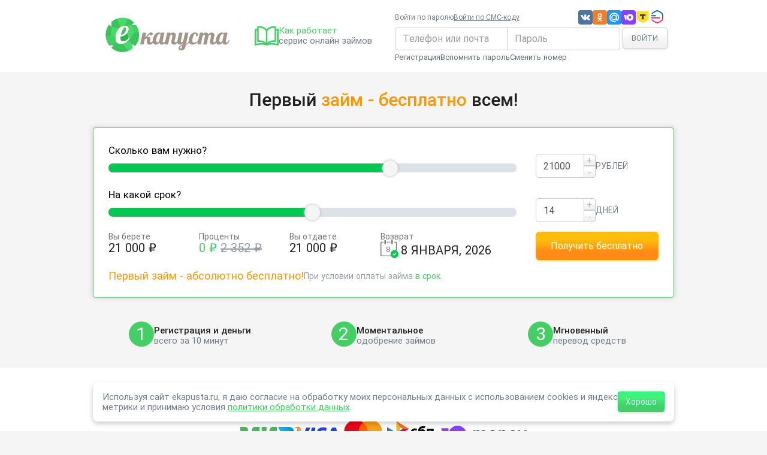

--- FILE ---
content_type: text/html
request_url: https://ekapusta.ru/?utm_source=guruleads&utm_medium=lead&utm_campaign=16&utm_content=6a7f97f78e5da25e42534e0826c3962c&platform=web
body_size: 41937
content:
<!DOCTYPE html><html lang="ru" dir="ltr" data-beasties-container><head>
    <meta charset="utf-8">
    <title>Займ онлайн за 10 минут! Микрозаймы еКапуста</title>
    <base href="/">
    <meta name="theme-color" content="#ffffff">
    <link rel="apple-touch-icon" sizes="180x180" href="/assets/favicons/apple-touch-icon.png">
    <link rel="icon" type="image/png" sizes="32x32" href="/assets/favicons/favicon-32x32.png">
    <link rel="icon" type="image/png" sizes="16x16" href="/assets/favicons/favicon-16x16.png">
    <link rel="manifest" href="/manifest.json">
    <link rel="mask-icon" href="/assets/favicons/safari-pinned-tab.svg" color="#5bbad5">
    <link rel="shortcut icon" href="/assets/favicons/favicon.ico">
    <link rel="preload" href="/assets/fonts/Roboto.woff2" as="font" type="font/woff2" crossorigin="anonymous">
    <link rel="preload" href="/assets/fonts/Roboto-Medium.woff2" as="font" type="font/woff2" crossorigin="anonymous">
    <link rel="preload" href="/assets/fonts/MaterialIcons.woff2" as="font" type="font/woff2" crossorigin="anonymous">
    <meta name="msapplication-TileColor" content="#ffffff">
    <meta name="msapplication-config" content="browserconfig.xml">
    <meta name="theme-color" content="#ffffff">
    <meta name="viewport" content="width=device-width, initial-scale=1.0">
    <style>
      *,
      ::after,
      ::before {
        box-sizing: border-box;
      }
    </style>
    <!-- prettier-ignore -->
    <script>
      // Yandex
      window.dataLayer = window.dataLayer || [];
      (function (m, e, t, r, i, k, a) {
        m[i] =
          m[i] ||
          function () {
            (m[i].a = m[i].a || []).push(arguments);
          };
        m[i].l = 1 * new Date();
        (k = e.createElement(t)), (a = e.getElementsByTagName(t)[0]), (k.async = 1), (k.src = r), a.parentNode.insertBefore(k, a);
      })(window, document, 'script', 'https://mc.yandex.ru/metrika/tag.js', 'ym');

      ym(22187492, 'init', {
        clickmap: true,
        trackLinks: true,
        accurateTrackBounce: true,
        webvisor: true,
        ecommerce: 'dataLayer',
      });
    </script>
    <script>
      if (typeof window !== 'undefined') {
        window.document.addEventListener('DOMContentLoaded', function () {
          window.setTimeout(function () {
            if (
              window.document.getElementById('preload') &&
              (window.navigator.userAgent.indexOf('WebViewIOS') >= 0 || window.navigator.userAgent.indexOf('WebViewAndroid') >= 0)
            ) {
              window.document.getElementById('app-root').innerHTML =
                '<div style="padding: 1rem; text-align: center;"><h1 style="font-size: 26px;">Вы используете старое устройство!</h1><p style="margin: 1rem 0;font-size: 18px;">Приложение в вашем устройстве не поддерживается! Попробуйте установить <a href="https://play.google.com/store/apps/details?id=com.android.chrome" target="_blank"> новую версию браузера Chrome </a> и перейти на сайт <a href="https://ekapusta.ru/?utm_source=old_browser&utm_medium=old_browser&platform=web" target="_blank">ekapusta.ru</a></p><p><a href="https://www.google.com/intl/ru_ru/chrome/" target="_blank" class="btn btn-best">Скачать новый браузер</a></p></div>';
            }
          }, 5000);
        });
      }
    </script>
    <script type="application/ld+json">[{"@context":"https://schema.org","@type":"Product","aggregateRating":{"@type":"AggregateRating","bestRating":"5","worstRating":"1","ratingCount":"45272","ratingValue":"4,58"},"offers":{"@type":"AggregateOffer","highPrice":"30000","lowPrice":"100","priceCurrency":"Rub"},"review":[{"@type":"Review","author":{"@type":"Person","name":"Irchka Zh."},"datePublished":"2024-06-20","reviewBody":"Просто ЛУЧШИЕ среди МФК. Вообще всем рекомендую. Очень хорошее приложение. В чате отвечают достаточно быстро. Главное,что вообще отвечают и стараются помочь. В отличие от других контор. Спасибо. Ещё бы проценты уменьшались за частое пользование и своевременный возврат,вообще б цены не было.","reviewRating":{"@type":"Rating","bestRating":"5","ratingValue":"5","worstRating":"1"}},{"@type":"Review","author":{"@type":"Person","name":"Таисия Мальцева"},"datePublished":"2024-06-20","reviewBody":"Я постоянный клиент, и очень плохо что когда выплачиваешь раньше срока сумма остаётся прежней, не смотря на то что до окончания срока остаётся ещё время, и не добавляют выплаты срок побольше, только на месяц, и ещё очень большой процент , а так очень хороший","reviewRating":{"@type":"Rating","bestRating":"5","ratingValue":"4","worstRating":"1"}},{"@type":"Review","author":{"@type":"Person","name":"Роза"},"datePublished":"2024-06-20","reviewBody":"Займы на карту","reviewRating":{"@type":"Rating","bestRating":"5","ratingValue":"5","worstRating":"1"}},{"@type":"Review","author":{"@type":"Person","name":"A Sham"},"datePublished":"2024-06-18","reviewBody":"Очень много раз выручали.. было бы неплохо при досрочном погашении убрать проценты","reviewRating":{"@type":"Rating","bestRating":"5","ratingValue":"5","worstRating":"1"}},{"@type":"Review","author":{"@type":"Person","name":"Влад Домбровский"},"datePublished":"2024-06-16","reviewBody":"Понравилось работать с этой компанией. Понятные условия, могут понизить %-ную ставку, всевозможные скидки и акции. Всегда на связи, идут на встречу. Продление и досрочное погашение займа предусмотрено. Хороший коллектив, высокое качество обслуживания.","reviewRating":{"@type":"Rating","bestRating":"5","ratingValue":"5","worstRating":"1"}}],"name":"Займ онлайн за 10 минут! Микрозаймы еКапуста","description":"Возьмите срочный займ онлайн у еКапусты сейчас! Круглосуточные моментальные займы на банковские карты, счета и денежными переводами. Регистрация за 10 минут!","brand":"еКапуста"}]</script>
    <!-- prettier-ignore -->
  <style>@font-face{font-family:RobotoRegular;src:local("Roboto Thin"),local("Roboto-Thin"),url(assets/fonts/Roboto-Thin.woff2) format("woff2"),url(assets/fonts/Roboto-Thin.woff) format("woff"),url(assets/fonts/Roboto-Thin.ttf) format("truetype");font-weight:100;font-style:normal;font-display:swap;unicode-range:U+21-23,U+25-5F,U+61-7E,U+AB,U+BB,U+401,U+410-44F,U+451,U+2013-2014,U+2018-2019,U+201C,U+201C-201E,U+2026,U+20BD}@font-face{font-family:RobotoRegular;src:local("Roboto Thin Italic"),local("Roboto-ThinItalic"),url(assets/fonts/Roboto-ThinItalic.woff2) format("woff2"),url(assets/fonts/Roboto-ThinItalic.woff) format("woff"),url(assets/fonts/Roboto-ThinItalic.ttf) format("truetype");font-weight:100;font-style:italic;font-display:swap;unicode-range:U+21-23,U+25-5F,U+61-7E,U+AB,U+BB,U+401,U+410-44F,U+451,U+2013-2014,U+2018-2019,U+201C,U+201C-201E,U+2026,U+20BD}@font-face{font-family:RobotoRegular;src:local("Roboto Light"),local("Roboto-Light"),url(assets/fonts/Roboto-Light.woff2) format("woff2"),url(assets/fonts/Roboto-Light.woff) format("woff"),url(assets/fonts/Roboto-Light.ttf) format("truetype");font-weight:300;font-style:normal;font-display:swap;unicode-range:U+21-23,U+25-5F,U+61-7E,U+AB,U+BB,U+401,U+410-44F,U+451,U+2013-2014,U+2018-2019,U+201C,U+201C-201E,U+2026,U+20BD}@font-face{font-family:RobotoRegular;src:local("Roboto Light Italic"),local("Roboto-LightItalic"),url(assets/fonts/Roboto-LightItalic.woff2) format("woff2"),url(assets/fonts/Roboto-LightItalic.woff) format("woff"),url(assets/fonts/Roboto-LightItalic.ttf) format("truetype");font-weight:300;font-style:italic;font-display:swap;unicode-range:U+21-23,U+25-5F,U+61-7E,U+AB,U+BB,U+401,U+410-44F,U+451,U+2013-2014,U+2018-2019,U+201C,U+201C-201E,U+2026,U+20BD}@font-face{font-family:RobotoRegular;src:local("Roboto"),local("Roboto-Regular"),url(assets/fonts/Roboto.woff2) format("woff2"),url(assets/fonts/Roboto.woff) format("woff"),url(assets/fonts/Roboto.ttf) format("truetype");font-weight:400;font-style:normal;font-display:swap;unicode-range:U+21-23,U+25-5F,U+61-7E,U+AB,U+BB,U+401,U+410-44F,U+451,U+2013-2014,U+2018-2019,U+201C,U+201C-201E,U+2026,U+20BD}@font-face{font-family:RobotoRegular;src:local("Roboto Italic"),local("Roboto-Italic"),url(assets/fonts/Roboto-Italic.woff2) format("woff2"),url(assets/fonts/Roboto-Italic.woff) format("woff"),url(assets/fonts/Roboto-Italic.ttf) format("truetype");font-weight:400;font-style:italic;font-display:swap;unicode-range:U+21-23,U+25-5F,U+61-7E,U+AB,U+BB,U+401,U+410-44F,U+451,U+2013-2014,U+2018-2019,U+201C,U+201C-201E,U+2026,U+20BD}@font-face{font-family:RobotoRegular;src:local("Roboto Medium"),local("Roboto-Medium"),url(assets/fonts/Roboto-Medium.woff2) format("woff2"),url(assets/fonts/Roboto-Medium.woff) format("woff"),url(assets/fonts/Roboto-Medium.ttf) format("truetype");font-weight:500;font-style:normal;font-display:swap;unicode-range:U+21-23,U+25-5F,U+61-7E,U+AB,U+BB,U+401,U+410-44F,U+451,U+2013-2014,U+2018-2019,U+201C,U+201C-201E,U+2026,U+20BD}@font-face{font-family:RobotoRegular;src:local("Roboto Medium Italic"),local("Roboto-MediumItalic"),url(assets/fonts/Roboto-MediumItalic.woff2) format("woff2"),url(assets/fonts/Roboto-MediumItalic.woff) format("woff"),url(assets/fonts/Roboto-MediumItalic.ttf) format("truetype");font-weight:500;font-style:italic;font-display:swap;unicode-range:U+21-23,U+25-5F,U+61-7E,U+AB,U+BB,U+401,U+410-44F,U+451,U+2013-2014,U+2018-2019,U+201C,U+201C-201E,U+2026,U+20BD}@font-face{font-family:RobotoRegular;src:local("Roboto Bold"),local("Roboto-Bold"),url(assets/fonts/Roboto-Bold.woff2) format("woff2"),url(assets/fonts/Roboto-Bold.woff) format("woff"),url(assets/fonts/Roboto-Bold.ttf) format("truetype");font-weight:700;font-style:normal;font-display:swap;unicode-range:U+21-23,U+25-5F,U+61-7E,U+AB,U+BB,U+401,U+410-44F,U+451,U+2013-2014,U+2018-2019,U+201C,U+201C-201E,U+2026,U+20BD}@font-face{font-family:RobotoRegular;src:local("Roboto Bold Italic"),local("Roboto-BoldItalic"),url(assets/fonts/Roboto-BoldItalic.woff2) format("woff2"),url(assets/fonts/Roboto-BoldItalic.woff) format("woff"),url(assets/fonts/Roboto-BoldItalic.ttf) format("truetype");font-weight:700;font-style:italic;font-display:swap;unicode-range:U+21-23,U+25-5F,U+61-7E,U+AB,U+BB,U+401,U+410-44F,U+451,U+2013-2014,U+2018-2019,U+201C,U+201C-201E,U+2026,U+20BD}@font-face{font-family:RobotoRegular;src:local("Roboto Black"),local("Roboto-Black"),url(assets/fonts/Roboto-Black.woff2) format("woff2"),url(assets/fonts/Roboto-Black.woff) format("woff"),url(assets/fonts/Roboto-Black.ttf) format("truetype");font-weight:900;font-style:normal;font-display:swap;unicode-range:U+21-23,U+25-5F,U+61-7E,U+AB,U+BB,U+401,U+410-44F,U+451,U+2013-2014,U+2018-2019,U+201C,U+201C-201E,U+2026,U+20BD}@font-face{font-family:RobotoRegular;src:local("Roboto Black Italic"),local("Roboto-BlackItalic"),url(assets/fonts/Roboto-BlackItalic.woff2) format("woff2"),url(assets/fonts/Roboto-BlackItalic.woff) format("woff"),url(assets/fonts/Roboto-BlackItalic.ttf) format("truetype");font-weight:900;font-style:italic;font-display:swap;unicode-range:U+21-23,U+25-5F,U+61-7E,U+AB,U+BB,U+401,U+410-44F,U+451,U+2013-2014,U+2018-2019,U+201C,U+201C-201E,U+2026,U+20BD}@font-face{font-family:Material Icons;font-style:normal;font-weight:400;font-display:swap;src:url(assets/fonts/MaterialIcons.woff2) format("woff2"),url(assets/fonts/MaterialIcons.woff) format("woff"),url(assets/fonts/MaterialIcons.ttf) format("truetype")}.material-icons{font-family:Material Icons;font-weight:400;font-style:normal;font-size:24px;line-height:1;letter-spacing:normal;text-transform:none;display:inline-block;white-space:nowrap;word-wrap:normal;direction:ltr;text-rendering:optimizeLegibility;-moz-osx-font-smoothing:grayscale;-webkit-font-feature-settings:"liga";-webkit-font-smoothing:antialiased}html{line-height:1.15;-webkit-text-size-adjust:100%}body{margin:0}main{display:block}h1{font-size:2em;margin:.67em 0}a{background-color:transparent}strong{font-weight:bolder}img{border-style:none}button,input{font-family:inherit;font-size:100%;line-height:1.15;margin:0}button,input{overflow:visible}button{text-transform:none}[type=button],button{-webkit-appearance:button}[type=button]::-moz-focus-inner,button::-moz-focus-inner{border-style:none;padding:0}[type=button]:-moz-focusring,button:-moz-focusring{outline:1px dotted ButtonText}*{-webkit-font-smoothing:antialiased;-moz-osx-font-smoothing:grayscale;box-sizing:border-box}*:before,*:after{box-sizing:border-box}html,body{font-size:16px;font-family:RobotoRegular,Roboto,Helvetica Neue,Noto Sans,Liberation Sans,Arial,sans-serif;font-weight:400;background:#f5f5f5;box-sizing:border-box;color:#737e8b;height:100%;width:100%;--mat-autocomplete-background-color: white}input,button{font-size:inherit;line-height:inherit}input{font-size:1rem}a{color:var(--loaney-color-primary);text-decoration:none}a:hover,a:focus{color:#2fba50;text-decoration:underline}a:focus,a:active:focus{outline:none}img{vertical-align:middle}h1,h2{font-weight:500;line-height:1.1}p,div{font-size:15px}.btn{display:inline-block;margin-bottom:0;font-weight:400;text-align:center;white-space:nowrap;vertical-align:middle;touch-action:manipulation;cursor:pointer;background-image:none;border:1px solid transparent;-webkit-user-select:none;-moz-user-select:-moz-none;user-select:none;padding:6px 12px;font-size:14px;line-height:1.428571429;border-radius:4px}.btn:focus,.btn:active:focus{outline:none}.btn:hover,.btn:focus{color:#333;text-decoration:none}.btn:active{background-image:none;outline:none;box-shadow:inset 0 3px 5px #00000020}.btn-default{color:#333;background-color:#fff;border-color:#ccc}.btn-default:focus{color:#333;background-color:#e6e6e6;border-color:#8c8c8c}.btn-default:hover{color:#333;background-color:#e6e6e6;border-color:#adadad}.btn-default:active{color:#333;background-color:#e6e6e6;background-image:none;border-color:#adadad}.btn-default:active:hover,.btn-default:active:focus{color:#333;background-color:#d4d4d4;border-color:#8c8c8c}.btn-primary{color:#fff;background-color:#44cf65;border-color:#39cc5b}.btn-primary:focus{color:#fff;background-color:#2eb24d;border-color:#1b6a2e}.btn-primary:hover{color:#fff;background-color:#2eb24d;border-color:#299f44}.btn-primary:active{color:#fff;background-color:#2eb24d;background-image:none;border-color:#299f44}.btn-primary:active:hover,.btn-primary:active:focus{color:#fff;background-color:#269641;border-color:#1b6a2e}.btn-link{font-weight:400;color:var(--loaney-color-primary);border-radius:0}.btn-link,.btn-link:active{background-color:transparent;box-shadow:none}.btn-link,.btn-link:hover,.btn-link:focus,.btn-link:active{border-color:transparent}.btn-link:hover,.btn-link:focus{color:var(--loaney-color-primary);text-decoration:underline;background-color:transparent}.btn-block{display:block;width:100%}.btn-good{color:#fff;background-color:#febc0b;box-shadow:0 1px 5px #ff98004d;background-image:linear-gradient(180deg,#febc0b 30%,#ff8a17 70%);font-size:16px;border-radius:6px;text-shadow:1px 1px 2px #febc0b;border:1px solid #febc0b}.btn-good:hover,.btn-good:focus{color:#fff;background-image:linear-gradient(180deg,#febc0b 25%,#f37b04 70%)}.btn-good:active{color:#fff;background-image:linear-gradient(180deg,#e2a80d 25%,#ef7802 70%)}.btn-good:focus,.btn-good:focus:active,.btn-good:active{box-shadow:none;outline:none}.btn-default{background:linear-gradient(180deg,#fff 30%,#f2f2f2 70%);border:1px solid #cacaca;border-radius:5px;padding:6px 13px;color:#737e8b;box-shadow:0 1px 4px #0000001a}.btn-default:hover{border-color:#b6b6b6}.btn-primary{color:#fff;background-color:#00e676;box-shadow:0 1px 5px #0082124d;background-image:linear-gradient(180deg,#42f179 30%,#44d066 70%);text-shadow:1px 1px 2px #00e676;border:1px solid #00e676}.btn-primary:hover{color:#fff;border:1px solid #00e676;background-image:linear-gradient(180deg,#5bf780 30%,#45d166 70%)}.btn-primary:focus{color:#fff;box-shadow:0 1px 5px #0082124d}html{--loaney-color-default: #212121;--loaney-color-content: #737e8b;--loaney-color-primary: #44cf65;--loaney-color-success: #00c853;--loaney-color-info: #2196f3;--loaney-color-accent: #ffc107;--loaney-color-warning: #ff9800;--loaney-color-warning-dark: #ef6c00;--loaney-color-danger: #f44336}html{--loaney-color-white: #fff;--loaney-color-black: #000;--loaney-color-grey-50: #f9f8f5;--loaney-color-grey-100: #f2efea;--loaney-color-grey-200: #f0ece6;--loaney-color-grey-300: #ebe8e3;--loaney-color-grey-350-30: #cabcae30;--loaney-color-grey-400: #ded9d2;--loaney-color-grey-450: #c5c4c2;--loaney-color-grey-500: #cecac3;--loaney-color-dark-grey-50: #d1d1d1;--loaney-color-dark-grey-75: #a6a6a6;--loaney-color-dark-grey-100: #adadad;--loaney-color-dark-grey-150: #84817e;--loaney-color-dark-grey-200: #9b9b9b;--loaney-color-dark-grey-300: #7f7f7f;--loaney-color-dark-grey-400: #5e5e5e;--loaney-color-dark-grey-450: #323131;--loaney-color-dark-grey-500: #3d3d3d;--loaney-color-dark-grey-500-alt: #3d3c3c;--loaney-color-dark-grey-550: #272727;--loaney-color-dark-grey-600: #181818;--loaney-color-green-50: #e4ffea;--loaney-color-green-100: #afeebe;--loaney-color-green-200: #56e391;--loaney-color-green-300: #00c854;--loaney-color-green-400: #00ba4e;--loaney-color-green-500: #009a41;--loaney-color-orange-50: #fff5d6;--loaney-color-orange-100: #ffda89;--loaney-color-orange-200: #ffb545;--loaney-color-orange-300: #faa31f;--loaney-color-orange-400: #fc8b00;--loaney-color-orange-500: #fc7e00;--loaney-color-red-50: #ffeeea;--loaney-color-red-100: #ffc0ae;--loaney-color-red-200: #ff7a56;--loaney-color-red-300: #ff5d30;--loaney-color-red-400: #e3471c;--loaney-color-red-500: #ca2c00;--loaney-color-brown-600: #7b6342;--loaney-color-brown-900: #531f11}.is-warning{color:var(--loaney-color-warning)}.portlet{background-color:#fff}
</style><link rel="stylesheet" href="styles-VIZ2ZKCX.css" media="print" onload="this.media='all'"><noscript><link rel="stylesheet" href="styles-VIZ2ZKCX.css"></noscript><style ng-app-id="ng">[_nghost-ng-c470073416]{display:flex;min-height:100%;flex-direction:column;width:100%}.header[_ngcontent-ng-c470073416], .footer[_ngcontent-ng-c470073416]{flex-shrink:0}.main[_ngcontent-ng-c470073416]{display:flex;flex-direction:column;flex-grow:1;width:100%;min-height:calc(100vh - 60px)}.main[_ngcontent-ng-c470073416] > *[_ngcontent-ng-c470073416]{width:100%}@media(min-width:840px)and (orientation:portrait),(min-width:1280px)and (orientation:landscape){.main[_ngcontent-ng-c470073416]{min-height:calc(100vh - 120px)}}</style><meta name="og:title" content="Займ онлайн за 10 минут! Микрозаймы еКапуста"><meta name="description" content="Возьмите срочный займ онлайн у еКапусты сейчас! Круглосуточные моментальные займы на банковские карты, счета и денежными переводами. Регистрация за 10 минут!"><meta name="og:description" content="Возьмите срочный займ онлайн у еКапусты сейчас! Круглосуточные моментальные займы на банковские карты, счета и денежными переводами. Регистрация за 10 минут!"><meta name="og:type" content="website"><meta name="og:locale" content="ru"><link rel="canonical" href="https://ekapusta.ru"><meta name="og:site_name" content="еКапуста"><meta name="og:image" content="/assets/images/ekapusta.jpg"><meta name="og:image:type" content="image/jpeg"><meta name="og:image:width" content="800"><meta name="og:image:height" content="401"><style ng-app-id="ng">[_nghost-ng-c3355813830]{width:100%;z-index:10000;display:none;background:linear-gradient(91deg,#0003 1.67%,#0000 97.75%),#00c853}.is-show-banner[_nghost-ng-c3355813830]{display:block}.container[_ngcontent-ng-c3355813830]{display:flex;flex-direction:column;margin-left:auto;margin-right:auto}@media(min-width:600px)and (max-width:839.98px)and (orientation:portrait){.container[_ngcontent-ng-c3355813830]{max-width:788px}}@media(min-width:960px)and (max-width:1279.98px)and (orientation:landscape){.container[_ngcontent-ng-c3355813830]{max-width:928px}}@media(min-width:840px)and (orientation:portrait){.container[_ngcontent-ng-c3355813830]{max-width:808px}}@media(min-width:1280px)and (orientation:landscape){.container[_ngcontent-ng-c3355813830]{max-width:970px}}.smart-banner[_ngcontent-ng-c3355813830]{position:relative;z-index:100;display:flex;flex-direction:row;flex-wrap:nowrap;justify-content:space-between;align-items:center;width:100%;height:50px;padding:0 16px}.smart-banner-app[_ngcontent-ng-c3355813830]{display:flex;flex-direction:row;flex-wrap:nowrap;align-items:center;gap:10px}.smart-banner-link[_ngcontent-ng-c3355813830]{display:inline-flex;align-items:center;justify-content:center;border-radius:8px;background-color:#fff;border:none;color:#000;font-size:12px;font-style:normal;font-weight:400;line-height:normal;padding:8px 12px;text-decoration:none}.smart-banner-close[_ngcontent-ng-c3355813830]{background-color:transparent;border:none;outline:none;box-shadow:none;margin:0 0 0 -9px;padding:4px}.smart-banner-close[_ngcontent-ng-c3355813830]   svg[_ngcontent-ng-c3355813830]{width:12px;height:12px;fill:#000}.smart-banner-logo[_ngcontent-ng-c3355813830]{width:100%;height:100%;max-width:25px;max-height:25px;z-index:1;position:relative;filter:drop-shadow(0px 4px 4px rgba(0,0,0,.25));border-radius:6px}.smart-banner-title[_ngcontent-ng-c3355813830]{color:#fff;font-size:14px;font-style:normal;font-weight:600;line-height:1}.smart-banner-label[_ngcontent-ng-c3355813830]{padding-right:4px}.smart-banner-subtitle[_ngcontent-ng-c3355813830]{color:#fff;font-size:12px;font-style:normal;font-weight:400;line-height:1.4}.smart-banner-stars[_ngcontent-ng-c3355813830]{display:inline-flex;flex-direction:row;gap:2px;fill:#fff}.smart-banner-stars[_ngcontent-ng-c3355813830]   svg[_ngcontent-ng-c3355813830]{width:8px;height:8px;fill:#ffd04b}</style><style ng-app-id="ng">[_nghost-ng-c325822687]{display:block;position:relative;background:#fff;font-size:.875rem}.header[_ngcontent-ng-c325822687]{display:flex;flex-direction:row;justify-content:space-between;align-items:center;height:60px}@media(min-width:840px)and (orientation:portrait),(min-width:1280px)and (orientation:landscape){.header[_ngcontent-ng-c325822687]{height:120px}}</style><style ng-app-id="ng">[_nghost-ng-c877380397]{display:flex;flex-direction:column;margin-left:auto;margin-right:auto;max-width:100%}.is-no-gutter[_nghost-ng-c877380397]{padding-left:0;padding-right:0}[_nghost-ng-c877380397]:not(.is-no-gutter){padding-left:1rem;padding-right:1rem}.is-align-left[_nghost-ng-c877380397]{text-align:left}.is-align-center[_nghost-ng-c877380397]{text-align:center}.is-align-right[_nghost-ng-c877380397]{text-align:right}@media(min-width:600px)and (max-width:839.98px)and (orientation:portrait){[_nghost-ng-c877380397]:not(.is-fluid){max-width:788px}}@media(min-width:960px)and (max-width:1279.98px)and (orientation:landscape){[_nghost-ng-c877380397]:not(.is-fluid){max-width:928px}}@media(min-width:840px)and (orientation:portrait){[_nghost-ng-c877380397]:not(.is-fluid){max-width:808px}}@media(min-width:1280px)and (orientation:landscape){[_nghost-ng-c877380397]:not(.is-fluid){max-width:970px}}</style><style ng-app-id="ng">.logo-link[_ngcontent-ng-c2723267652]{display:block}.logo-link[_ngcontent-ng-c2723267652]:hover{text-decoration:none}.logo[_ngcontent-ng-c2723267652]{width:150px;height:45px}.logo[_ngcontent-ng-c2723267652]:hover{text-decoration:none}@media(min-width:840px)and (orientation:portrait),(min-width:1280px)and (orientation:landscape){.logo[_ngcontent-ng-c2723267652]{width:216.65px;height:65px}}</style><style ng-app-id="ng">.how-work-link[_ngcontent-ng-c3507665293]{display:none;text-decoration:none}@media(min-width:1280px)and (orientation:landscape){.how-work-link[_ngcontent-ng-c3507665293]{display:flex;flex-direction:row;gap:1rem}}.how-work-icon[_ngcontent-ng-c3507665293]{width:40px;height:40px}.how-work-title[_ngcontent-ng-c3507665293]{color:var(--loaney-color-primary);display:block;padding-top:2px}.how-work-title[_ngcontent-ng-c3507665293]:hover{color:var(--loaney-color-primary)}.how-work-description[_ngcontent-ng-c3507665293]{font-size:15px;color:var(--loaney-color-content)}</style><style ng-app-id="ng">[_nghost-ng-c4269383711]{display:block;width:100%;background-color:#fff;padding:15px 0;box-shadow:0 0 10px #0000001a;text-align:center}@media(min-width:600px)and (orientation:portrait),(min-width:960px)and (orientation:landscape){[_nghost-ng-c4269383711]{text-align:left;padding:25px 0}}.footer-copyright[_ngcontent-ng-c4269383711]{display:block;margin-bottom:1rem}@media(min-width:600px)and (orientation:portrait),(min-width:960px)and (orientation:landscape){.footer-copyright[_ngcontent-ng-c4269383711]{display:flex;justify-content:space-between;align-items:baseline}}.footer-social[_ngcontent-ng-c4269383711]{display:block}.footer-social_v1[_ngcontent-ng-c4269383711]{float:right}.footer-copyright-brand[_ngcontent-ng-c4269383711]{display:inline-block}@media(min-width:600px)and (orientation:portrait),(min-width:960px)and (orientation:landscape){.footer-copy[_ngcontent-ng-c4269383711]{float:left;margin-bottom:1rem}}@media(min-width:840px)and (orientation:portrait),(min-width:1280px)and (orientation:landscape){.footer-copy[_ngcontent-ng-c4269383711]{margin-bottom:0}}.footer-vote[_ngcontent-ng-c4269383711]{margin-left:10px;display:none}.footer-vote[_ngcontent-ng-c4269383711]   .btn[_ngcontent-ng-c4269383711]:focus{background-color:var(--loaney-color-primary);border-color:var(--loaney-color-primary)}@media(min-width:600px)and (orientation:portrait),(min-width:960px)and (orientation:landscape){.footer-vote[_ngcontent-ng-c4269383711]{display:block}}@media(min-width:840px)and (orientation:portrait),(min-width:1280px)and (orientation:landscape){.footer-vote[_ngcontent-ng-c4269383711]{margin-right:5px}}.footer-apps[_ngcontent-ng-c4269383711]{display:block;text-align:center;margin-top:1rem;margin-left:0}@media(min-width:600px)and (orientation:portrait),(min-width:960px)and (orientation:landscape){.footer-apps[_ngcontent-ng-c4269383711]{display:inline-block;margin-left:1rem;text-align:left}}.footer-social-label[_ngcontent-ng-c4269383711]{font-size:14px;margin-bottom:5px;display:block}.footer-social_v1[_ngcontent-ng-c4269383711]   .footer-social-label[_ngcontent-ng-c4269383711]{margin-right:10px}.footer-social_v2[_ngcontent-ng-c4269383711]   .footer-social-label[_ngcontent-ng-c4269383711]{margin-right:1px}@media(min-width:600px)and (orientation:portrait),(min-width:960px)and (orientation:landscape){.footer-social-label[_ngcontent-ng-c4269383711]{display:inline-block}}.footer-social_v2[_ngcontent-ng-c4269383711]   .footer-social-links[_ngcontent-ng-c4269383711]{display:block}@media(min-width:600px)and (orientation:portrait),(min-width:960px)and (orientation:landscape){.footer-social_v2[_ngcontent-ng-c4269383711]   .footer-social-links[_ngcontent-ng-c4269383711]{display:block}}@media(min-width:600px)and (orientation:portrait),(min-width:960px)and (orientation:landscape){.footer-social_v2[_ngcontent-ng-c4269383711]   .footer-social-links[_ngcontent-ng-c4269383711]{display:inline-block}}.footer-social-link[_ngcontent-ng-c4269383711]{display:inline-block;padding:0 2.5px;vertical-align:middle;transition:transform .1s linear}.footer-icon[_ngcontent-ng-c4269383711]{display:block;width:20px;height:20px;padding:0 3px;background-color:#4c75a3;color:#fff;border-radius:4px;fill:#fff}.footer-icon[_ngcontent-ng-c4269383711]:hover{transform:scale(1.2)}.footer-menu[_ngcontent-ng-c4269383711]{display:block}.footer-menu-title[_ngcontent-ng-c4269383711]{font-size:14px;font-weight:400;color:#616161}.footer-langs[_ngcontent-ng-c4269383711]{margin:0 -3px}.footer-menu-link[_ngcontent-ng-c4269383711]{color:#737e8b;display:block;font-size:14px;margin:8px 0}.footer-menu-link_v1[_ngcontent-ng-c4269383711]{margin-top:0;color:#bd5910}.footer-menu-link_v2[_ngcontent-ng-c4269383711]{display:inline-block;margin:0;padding:0 3px}.footer-menu-link_v2[_ngcontent-ng-c4269383711]:focus{outline:none;box-shadow:none}.footer-menu-link[_ngcontent-ng-c4269383711]:hover, .footer-menu-link[_ngcontent-ng-c4269383711]:focus{color:#00c853;text-decoration:none}.footer-menu-vote[_ngcontent-ng-c4269383711]{display:block;margin:8px 0}.footer-group_v3[_ngcontent-ng-c4269383711]{line-height:1.3;opacity:70%;font-size:12px;margin-top:10px}.footer-group_v3[_ngcontent-ng-c4269383711]   a[_ngcontent-ng-c4269383711]{color:#737e8b;text-decoration:underline}.is-mobile[_ngcontent-ng-c4269383711]{display:block}@media(min-width:600px)and (orientation:portrait),(min-width:960px)and (orientation:landscape){.is-mobile[_ngcontent-ng-c4269383711]{display:none}}.is-desktop[_ngcontent-ng-c4269383711]{display:none}@media(min-width:600px)and (orientation:portrait),(min-width:960px)and (orientation:landscape){.is-desktop[_ngcontent-ng-c4269383711]{display:block}}</style><style ng-app-id="ng">[_nghost-ng-c3788135220]{display:flex;flex-direction:row;flex-wrap:wrap}.is-autosize[_nghost-ng-c3788135220]{flex-wrap:nowrap}[_nghost-ng-c3788135220]:not(.is-no-gutter){margin-left:-1rem;margin-right:-1rem}.is-no-gutter[_nghost-ng-c3788135220] >   .loaney-column{padding-left:0;padding-right:0}</style><style ng-app-id="ng">[_nghost-ng-c410657254]{display:block;width:100%;padding-left:1rem;padding-right:1rem}@media(min-width:0)and (orientation:portrait),(min-width:0)and (orientation:landscape){.handset[_nghost-ng-c410657254]{flex:1 0 0}[class="handset-*"][_nghost-ng-c410657254]{flex:0 0 auto}.handset-1[_nghost-ng-c410657254]{width:8.333%}.ohandset-1[_nghost-ng-c410657254]{margin-left:8.333%}.handset-2[_nghost-ng-c410657254]{width:16.667%}.ohandset-2[_nghost-ng-c410657254]{margin-left:16.667%}.handset-3[_nghost-ng-c410657254]{width:25%}.ohandset-3[_nghost-ng-c410657254]{margin-left:25%}.handset-4[_nghost-ng-c410657254]{width:33.333%}.ohandset-4[_nghost-ng-c410657254]{margin-left:33.333%}.handset-5[_nghost-ng-c410657254]{width:41.667%}.ohandset-5[_nghost-ng-c410657254]{margin-left:41.667%}.handset-6[_nghost-ng-c410657254]{width:50%}.ohandset-6[_nghost-ng-c410657254]{margin-left:50%}.handset-7[_nghost-ng-c410657254]{width:58.333%}.ohandset-7[_nghost-ng-c410657254]{margin-left:58.333%}.handset-8[_nghost-ng-c410657254]{width:66.667%}.ohandset-8[_nghost-ng-c410657254]{margin-left:66.667%}.handset-9[_nghost-ng-c410657254]{width:75%}.ohandset-9[_nghost-ng-c410657254]{margin-left:75%}.handset-10[_nghost-ng-c410657254]{width:83.333%}.ohandset-10[_nghost-ng-c410657254]{margin-left:83.333%}.handset-11[_nghost-ng-c410657254]{width:91.667%}.ohandset-11[_nghost-ng-c410657254]{margin-left:91.667%}.handset-12[_nghost-ng-c410657254]{width:100%}.ohandset-12[_nghost-ng-c410657254]{margin-left:100%}}@media(min-width:600px)and (orientation:portrait),(min-width:960px)and (orientation:landscape){.tablet[_nghost-ng-c410657254]{flex:1 0 0}[class="tablet-*"][_nghost-ng-c410657254]{flex:0 0 auto}.tablet-1[_nghost-ng-c410657254]{width:8.333%}.otablet-1[_nghost-ng-c410657254]{margin-left:8.333%}.tablet-2[_nghost-ng-c410657254]{width:16.667%}.otablet-2[_nghost-ng-c410657254]{margin-left:16.667%}.tablet-3[_nghost-ng-c410657254]{width:25%}.otablet-3[_nghost-ng-c410657254]{margin-left:25%}.tablet-4[_nghost-ng-c410657254]{width:33.333%}.otablet-4[_nghost-ng-c410657254]{margin-left:33.333%}.tablet-5[_nghost-ng-c410657254]{width:41.667%}.otablet-5[_nghost-ng-c410657254]{margin-left:41.667%}.tablet-6[_nghost-ng-c410657254]{width:50%}.otablet-6[_nghost-ng-c410657254]{margin-left:50%}.tablet-7[_nghost-ng-c410657254]{width:58.333%}.otablet-7[_nghost-ng-c410657254]{margin-left:58.333%}.tablet-8[_nghost-ng-c410657254]{width:66.667%}.otablet-8[_nghost-ng-c410657254]{margin-left:66.667%}.tablet-9[_nghost-ng-c410657254]{width:75%}.otablet-9[_nghost-ng-c410657254]{margin-left:75%}.tablet-10[_nghost-ng-c410657254]{width:83.333%}.otablet-10[_nghost-ng-c410657254]{margin-left:83.333%}.tablet-11[_nghost-ng-c410657254]{width:91.667%}.otablet-11[_nghost-ng-c410657254]{margin-left:91.667%}.tablet-12[_nghost-ng-c410657254]{width:100%}.otablet-12[_nghost-ng-c410657254]{margin-left:100%}}@media(min-width:840px)and (orientation:portrait),(min-width:1280px)and (orientation:landscape){.web[_nghost-ng-c410657254]{flex:1 0 0}[class="web-*"][_nghost-ng-c410657254]{flex:0 0 auto}.web-1[_nghost-ng-c410657254]{width:8.333%}.oweb-1[_nghost-ng-c410657254]{margin-left:8.333%}.web-2[_nghost-ng-c410657254]{width:16.667%}.oweb-2[_nghost-ng-c410657254]{margin-left:16.667%}.web-3[_nghost-ng-c410657254]{width:25%}.oweb-3[_nghost-ng-c410657254]{margin-left:25%}.web-4[_nghost-ng-c410657254]{width:33.333%}.oweb-4[_nghost-ng-c410657254]{margin-left:33.333%}.web-5[_nghost-ng-c410657254]{width:41.667%}.oweb-5[_nghost-ng-c410657254]{margin-left:41.667%}.web-6[_nghost-ng-c410657254]{width:50%}.oweb-6[_nghost-ng-c410657254]{margin-left:50%}.web-7[_nghost-ng-c410657254]{width:58.333%}.oweb-7[_nghost-ng-c410657254]{margin-left:58.333%}.web-8[_nghost-ng-c410657254]{width:66.667%}.oweb-8[_nghost-ng-c410657254]{margin-left:66.667%}.web-9[_nghost-ng-c410657254]{width:75%}.oweb-9[_nghost-ng-c410657254]{margin-left:75%}.web-10[_nghost-ng-c410657254]{width:83.333%}.oweb-10[_nghost-ng-c410657254]{margin-left:83.333%}.web-11[_nghost-ng-c410657254]{width:91.667%}.oweb-11[_nghost-ng-c410657254]{margin-left:91.667%}.web-12[_nghost-ng-c410657254]{width:100%}.oweb-12[_nghost-ng-c410657254]{margin-left:100%}}</style><style ng-app-id="ng">[_nghost-ng-c381663675]{display:block;position:fixed;bottom:0;width:100%;left:0;z-index:1000}@media(min-width:600px)and (orientation:portrait),(min-width:960px)and (orientation:landscape){[_nghost-ng-c381663675]{bottom:1rem}}.loaney-container[_ngcontent-ng-c381663675]{background-color:#fff;box-shadow:0 4px 8px #0003;padding:1rem}@media(min-width:600px)and (orientation:portrait),(min-width:960px)and (orientation:landscape){.loaney-container[_ngcontent-ng-c381663675]{border-radius:8px}}.cookies-card[_ngcontent-ng-c381663675]{display:flex;flex-direction:column;gap:1rem;justify-content:space-between;align-items:center;font-size:14px}@media(min-width:600px)and (orientation:portrait),(min-width:960px)and (orientation:landscape){.cookies-card[_ngcontent-ng-c381663675]{flex-direction:row}}</style><style ng-app-id="ng">[_nghost-ng-c3585697683]{display:flex;flex-direction:row;align-items:center;justify-content:center;max-width:450px}.is-desktop[_ngcontent-ng-c3585697683]{display:none}@media(min-width:840px)and (orientation:portrait),(min-width:1280px)and (orientation:landscape){.is-desktop[_ngcontent-ng-c3585697683]{display:block}}.is-mobile[_ngcontent-ng-c3585697683]{display:block}@media(min-width:840px)and (orientation:portrait),(min-width:1280px)and (orientation:landscape){.is-mobile[_ngcontent-ng-c3585697683]{display:none}}.login-toggle[_ngcontent-ng-c3585697683]{display:flex;flex-direction:row;align-items:center;gap:1rem;margin:0 -15px;padding:14px 15px;position:relative}.login-toggle[_ngcontent-ng-c3585697683]:focus{outline:none;text-decoration:none}.login-toggle[_ngcontent-ng-c3585697683]:hover{text-decoration:none}@media(min-width:840px)and (orientation:portrait),(min-width:1280px)and (orientation:landscape){.login-toggle[_ngcontent-ng-c3585697683]{display:none}}.login-overlay[_ngcontent-ng-c3585697683]{display:none}.login-overlay.is-opened[_ngcontent-ng-c3585697683]{display:block;padding:15px 0;position:absolute;top:62px;left:0;width:100%;background-color:#fff;box-shadow:0 2px 8px #0000001a;z-index:10}@media(min-width:840px)and (orientation:portrait),(min-width:1280px)and (orientation:landscape){.login-overlay[_ngcontent-ng-c3585697683]{display:block}.login-overlay.is-opened[_ngcontent-ng-c3585697683]{position:relative;padding:0;top:0;width:auto;background-color:transparent;box-shadow:none;z-index:0}}.login-text[_ngcontent-ng-c3585697683]{font-size:15px;text-transform:uppercase;color:#00c853}.login-icon[_ngcontent-ng-c3585697683]{color:#757575;font-size:30px;width:30px;height:30px}</style><style ng-app-id="ng">[_nghost-ng-c1150157234]{display:inline-block;width:24px;height:24px;-webkit-user-select:none;-moz-user-select:-moz-none;user-select:none}[_nghost-ng-c1150157234]:not([icon]){font-family:Material Icons;font-weight:400;font-style:normal;font-size:24px;line-height:1;letter-spacing:normal;text-transform:none;white-space:nowrap;overflow-wrap:normal;direction:ltr;font-feature-settings:"liga";-webkit-font-smoothing:antialiased}[_nghost-ng-c1150157234]   [loaney-button][_nghost-ng-c1150157234], [loaney-button]   [_nghost-ng-c1150157234], [_nghost-ng-c1150157234]   [loaneyButton][_nghost-ng-c1150157234], [loaneyButton]   [_nghost-ng-c1150157234]{margin-left:-8px;position:relative;z-index:2}[_nghost-ng-c1150157234]   [loaney-button][_nghost-ng-c1150157234]:not([icon]), [loaney-button]   [_nghost-ng-c1150157234]:not([icon]), [_nghost-ng-c1150157234]   [loaneyButton][_nghost-ng-c1150157234]:not([icon]), [loaneyButton]   [_nghost-ng-c1150157234]:not([icon]){font-size:18px}[_nghost-ng-c1150157234]   [loaney-icon][size=large][_nghost-ng-c1150157234], [loaney-icon][size=large]   [_nghost-ng-c1150157234], [_nghost-ng-c1150157234]   [loaney-fab][size=large][_nghost-ng-c1150157234], [loaney-fab][size=large]   [_nghost-ng-c1150157234], [_nghost-ng-c1150157234]   [loaneyIcon][size=large][_nghost-ng-c1150157234], [loaneyIcon][size=large]   [_nghost-ng-c1150157234], [_nghost-ng-c1150157234]   [loaneyFab][size=large][_nghost-ng-c1150157234], [loaneyFab][size=large]   [_nghost-ng-c1150157234]{font-size:36px;width:36px;height:36px}</style><style ng-app-id="ng">.login-form-header[_ngcontent-ng-c3510950991]{display:flex;flex-direction:column;justify-content:center;align-items:center;gap:1rem}@media(min-width:840px)and (orientation:portrait),(min-width:1280px)and (orientation:landscape){.login-form-header[_ngcontent-ng-c3510950991]{flex-direction:row-reverse;justify-content:space-between}}</style><style ng-app-id="ng">[_nghost-ng-c2761312518]{display:flex;flex-direction:row;flex-wrap:wrap;justify-content:center;align-items:center;gap:.5rem}@media(min-width:840px)and (orientation:portrait),(min-width:1280px)and (orientation:landscape){[_nghost-ng-c2761312518]{justify-content:start;gap:.3rem}}.login-link[_ngcontent-ng-c2761312518]{display:inline-block;font-size:13px;color:#626d79}.login-link[_ngcontent-ng-c2761312518]:hover, .login-link.is-active[_ngcontent-ng-c2761312518]{text-decoration:none;color:#00c853}</style><style ng-app-id="ng">[_nghost-ng-c3680666768]{display:flex;flex-direction:row;gap:6px;align-items:center;justify-content:center;position:relative}.auth-social-label[_ngcontent-ng-c3680666768]{display:block;font-size:13px;color:#757575;margin:auto 0}.auth-social-link[_ngcontent-ng-c3680666768]{display:block;line-height:1;width:24px;height:24px}</style><style ng-app-id="ng">[_nghost-ng-c2077191480]{display:flex;flex-direction:row;gap:.5rem}.switcher-button[_ngcontent-ng-c2077191480]{display:inline;padding:1rem .8rem;margin:0;box-shadow:none;outline:none;border:none;background:transparent;text-decoration:underline;cursor:pointer;color:#737e8b;font-size:14px;line-height:1}.switcher-button.is-active[_ngcontent-ng-c2077191480]{text-decoration:none}@media(min-width:840px)and (orientation:portrait),(min-width:1280px)and (orientation:landscape){.switcher-button[_ngcontent-ng-c2077191480]{font-size:12px;padding:0}}</style><style ng-app-id="ng">.form-control[_ngcontent-ng-c2325553750]{display:block;width:100%;min-height:38px;padding:6px 12px;font-size:1rem;line-height:1.428571429;color:#555;background-color:#fff;background-image:none;border:1px solid #ccc;border-radius:4px;box-shadow:none;transition:border-color ease-in-out .15s,box-shadow ease-in-out .15s}.form-control[_ngcontent-ng-c2325553750]:focus{outline:none;position:relative;z-index:1}.form-control[_ngcontent-ng-c2325553750]::-moz-placeholder{color:#999;opacity:1}.form-control[_ngcontent-ng-c2325553750]:-ms-input-placeholder{color:#999}.form-control[_ngcontent-ng-c2325553750]::-webkit-input-placeholder{color:#999}.form-control[_ngcontent-ng-c2325553750]::-ms-expand{background-color:transparent;border:0}.form-control[disabled][_ngcontent-ng-c2325553750], .form-control[readonly][_ngcontent-ng-c2325553750]{background-color:#eee;opacity:1}.form-control[disabled][_ngcontent-ng-c2325553750]{cursor:not-allowed}.form-control[_ngcontent-ng-c2325553750]   option[value="0: null"][disabled][_ngcontent-ng-c2325553750], .form-control[_ngcontent-ng-c2325553750]   option[value=null][disabled][_ngcontent-ng-c2325553750]{display:none}[_nghost-ng-c2325553750]{display:block;width:100%;max-width:300px;margin:5px auto}@media(min-width:840px)and (orientation:portrait),(min-width:1280px)and (orientation:landscape){[_nghost-ng-c2325553750]{max-width:100%;margin:5px 0}}.is-inline   [_nghost-ng-c2325553750]{display:flex;flex-direction:row}.is-inline[_nghost-ng-c2325553750]   .btn[_ngcontent-ng-c2325553750], .is-inline   [_nghost-ng-c2325553750]   .btn[_ngcontent-ng-c2325553750]{margin-left:5px}.is-inline[_nghost-ng-c2325553750]   .form-group[_ngcontent-ng-c2325553750], .is-inline   [_nghost-ng-c2325553750]   .form-group[_ngcontent-ng-c2325553750]{margin-bottom:0}.is-inline[_nghost-ng-c2325553750]   .form-group[_ngcontent-ng-c2325553750]   input[_ngcontent-ng-c2325553750], .is-inline   [_nghost-ng-c2325553750]   .form-group[_ngcontent-ng-c2325553750]   input[_ngcontent-ng-c2325553750]{border-radius:4px 0 0 4px}.is-inline[_nghost-ng-c2325553750]   .form-group[_ngcontent-ng-c2325553750] + .form-group[_ngcontent-ng-c2325553750], .is-inline   [_nghost-ng-c2325553750]   .form-group[_ngcontent-ng-c2325553750] + .form-group[_ngcontent-ng-c2325553750]{margin-left:-1px}.is-inline[_nghost-ng-c2325553750]   .form-group[_ngcontent-ng-c2325553750] + .form-group[_ngcontent-ng-c2325553750]   input[_ngcontent-ng-c2325553750], .is-inline   [_nghost-ng-c2325553750]   .form-group[_ngcontent-ng-c2325553750] + .form-group[_ngcontent-ng-c2325553750]   input[_ngcontent-ng-c2325553750]{border-radius:0 4px 4px 0}.btn-submit[_ngcontent-ng-c2325553750]{text-transform:uppercase;font-size:13px;padding:8px 12px}.btn-submit[_ngcontent-ng-c2325553750]:focus{color:#737e8b;border:1px solid #cacaca}.form-group[_ngcontent-ng-c2325553750]{margin-bottom:15px}</style><style ng-app-id="ng">[_nghost-ng-c535765176]{display:flex;justify-content:center;align-items:center}[_nghost-ng-c535765176]:hover{transform:scale(1.2)}[_nghost-ng-c535765176]{background-color:#4c75a3;fill:#fff;padding:4px;border-radius:4px}</style><style ng-app-id="ng">[_nghost-ng-c489314220]{display:flex;justify-content:center;align-items:center}[_nghost-ng-c489314220]:hover{transform:scale(1.2)}[_nghost-ng-c489314220]{background-color:#ed812b;fill:#fff;padding:4px;border-radius:4px}</style><style ng-app-id="ng">[_nghost-ng-c2681923243]{display:flex;justify-content:center;align-items:center}[_nghost-ng-c2681923243]:hover{transform:scale(1.2)}[_nghost-ng-c2681923243]{background-color:#2196f3;fill:#fff;padding:4px;border-radius:4px}</style><style ng-app-id="ng">[_nghost-ng-c2549329871]{display:flex;justify-content:center;align-items:center}[_nghost-ng-c2549329871]:hover{transform:scale(1.2)}[_nghost-ng-c2549329871]{background-color:#8b3ffd;fill:#fff;padding:4px;border-radius:4px}</style><style ng-app-id="ng">[_nghost-ng-c1963755224]{display:flex;justify-content:center;align-items:center}[_nghost-ng-c1963755224]:hover{transform:scale(1.2)}</style><style ng-app-id="ng">[_nghost-ng-c2140103822]{display:flex;justify-content:center;align-items:center}[_nghost-ng-c2140103822]:hover{transform:scale(1.2)}[_nghost-ng-c2140103822]   svg[_ngcontent-ng-c2140103822]{overflow:scroll}</style><style ng-app-id="ng">.app-link[_ngcontent-ng-c4025210261]{display:block;margin-bottom:12px}@media(min-width:600px)and (orientation:portrait),(min-width:960px)and (orientation:landscape){.app-link[_ngcontent-ng-c4025210261]{display:inline-block;margin:0 15px 15px 0}}.app-icon[_ngcontent-ng-c4025210261]{height:50px;width:auto;max-width:100%;color-scheme:only light}.placed-not-in-footer[_ngcontent-ng-c4025210261]   .market-group[_ngcontent-ng-c4025210261]{display:flex}.placed-not-in-footer[_ngcontent-ng-c4025210261]   .market-group[_ngcontent-ng-c4025210261]   .app-link[_ngcontent-ng-c4025210261]:nth-child(odd){margin-right:12px}.placed-not-in-footer[_ngcontent-ng-c4025210261]   .app-icon[_ngcontent-ng-c4025210261]{height:auto}</style><style ng-app-id="ng">[_nghost-ng-c3321162884]{display:none}@media(min-width:600px)and (orientation:portrait),(min-width:960px)and (orientation:landscape){[_nghost-ng-c3321162884]{margin:15px 0 35px;display:block}}.loaney-column[_ngcontent-ng-c3321162884]{display:flex;flex-direction:column;justify-content:center;align-items:center}.feature[_ngcontent-ng-c3321162884]{display:flex;justify-content:center;width:100%;flex-direction:row;align-items:center;gap:1rem}.feature-aside[_ngcontent-ng-c3321162884]{background:var(--loaney-color-primary);border-radius:50%}.feature-icon[_ngcontent-ng-c3321162884]{display:flex;flex-direction:column;align-items:center;justify-content:center;height:42px;width:42px;line-height:1;color:#fff;font-size:30px}.feature-content[_ngcontent-ng-c3321162884]{display:flex;flex-direction:column;justify-content:center;gap:.25rem}@media(min-width:600px)and (orientation:portrait),(min-width:960px)and (orientation:landscape){.home-feature[_ngcontent-ng-c3321162884]{margin:0 auto;display:block}.home-feature-aside[_ngcontent-ng-c3321162884]{float:left;width:50px}.home-feature-content[_ngcontent-ng-c3321162884]{float:none;margin-left:60px}}.feature-title[_ngcontent-ng-c3321162884]{color:#212121;font-weight:500;margin-top:.25rem}</style><style ng-app-id="ng">[_nghost-ng-c3541244176]{margin:20px 0;text-align:center;color:var(--loaney-color-default)}@media(min-width:600px)and (orientation:portrait),(min-width:960px)and (orientation:landscape){[_nghost-ng-c3541244176]{margin:30px 0}}@media(min-width:840px)and (orientation:portrait),(min-width:1280px)and (orientation:landscape){[_nghost-ng-c3541244176]{margin:35px 0}}.home-payments-title[_ngcontent-ng-c3541244176]{color:var(--loaney-color-default);font-size:20px;font-weight:400;margin:10px 0}@media(min-width:600px)and (orientation:portrait),(min-width:960px)and (orientation:landscape){.home-payments-title[_ngcontent-ng-c3541244176]{font-size:22px}}.providers[_ngcontent-ng-c3541244176]{display:flex;flex-direction:row;flex-wrap:wrap;gap:1rem;align-items:center;justify-content:center;margin:10px 0}</style><style ng-app-id="ng">[_nghost-ng-c2180516902]   h1[_ngcontent-ng-c2180516902]{color:#000000de;font-size:18px;text-align:center;margin:15px 0}@media(min-width:600px)and (orientation:portrait),(min-width:960px)and (orientation:landscape){[_nghost-ng-c2180516902]   h1[_ngcontent-ng-c2180516902]{font-size:26px}}@media(min-width:840px)and (orientation:portrait),(min-width:1280px)and (orientation:landscape){[_nghost-ng-c2180516902]   h1[_ngcontent-ng-c2180516902]{font-size:30px;margin:30px 0}}</style><style ng-app-id="ng">[_nghost-ng-c1826917828]{display:flex;flex-direction:column;gap:1.5rem;padding:1rem;background-color:#fff;box-shadow:0 0 8px #6464644d;border:1px solid var(--loaney-color-primary);-webkit-user-select:none;-moz-user-select:-moz-none;user-select:none}@media(min-width:600px)and (orientation:portrait),(min-width:960px)and (orientation:landscape){[_nghost-ng-c1826917828]{gap:0;padding:20px 25px;border-left:1px solid var(--loaney-color-primary);border-right:1px solid var(--loaney-color-primary);border-radius:4px;margin-bottom:25px}}@media(min-width:840px)and (orientation:portrait),(min-width:1280px)and (orientation:landscape){[_nghost-ng-c1826917828]{padding:25px;margin-bottom:25px}}</style><style ng-app-id="ng">.promo-label[_ngcontent-ng-c1284836955]{display:block;margin-bottom:19px;margin-top:3px;font-weight:400;color:#000;font-size:15px;-webkit-user-select:none;-moz-user-select:-moz-none;user-select:none}@media(min-width:380px){.promo-label[_ngcontent-ng-c1284836955]{font-size:17px}}@media(min-width:600px)and (orientation:portrait),(min-width:960px)and (orientation:landscape){.promo-label[_ngcontent-ng-c1284836955]{margin-bottom:12px}}.promo-controls[_ngcontent-ng-c1284836955]{position:relative}</style><style ng-app-id="ng">.promo-label[_ngcontent-ng-c3309628341]{color:#757575;font-size:14px;text-align:center}@media(min-width:600px)and (orientation:portrait),(min-width:960px)and (orientation:landscape){.promo-label[_ngcontent-ng-c3309628341]{text-align:left}}.promo-value[_ngcontent-ng-c3309628341]{position:relative;display:flex;flex-direction:row;align-items:center;justify-content:center;color:#212121;font-size:20px;text-transform:uppercase}@media(min-width:600px)and (orientation:portrait),(min-width:960px)and (orientation:landscape){.promo-value[_ngcontent-ng-c3309628341]{justify-content:start}}.promo-discount[_ngcontent-ng-c3309628341]{text-align:center;color:var(--loaney-color-primary)}.is-line-through[_ngcontent-ng-c3309628341]{color:#949ba4;text-decoration:line-through}.is-primary[_ngcontent-ng-c3309628341]{color:var(--loaney-color-primary)}.is-return-date[_ngcontent-ng-c3309628341]{margin:1rem 0}.is-handset[_ngcontent-ng-c3309628341]{display:block}@media(min-width:600px)and (orientation:portrait),(min-width:960px)and (orientation:landscape){.is-handset[_ngcontent-ng-c3309628341]{display:none}}.is-tablet[_ngcontent-ng-c3309628341]{display:none}@media(min-width:600px)and (max-width:839.98px)and (orientation:portrait),(min-width:960px)and (max-width:1279.98px)and (orientation:landscape){.is-tablet[_ngcontent-ng-c3309628341]{display:block}}@media(min-width:840px)and (orientation:portrait),(min-width:1280px)and (orientation:landscape){.is-tablet[_ngcontent-ng-c3309628341]{display:none}}.is-desktop[_ngcontent-ng-c3309628341]{display:none}@media(min-width:840px)and (orientation:portrait),(min-width:1280px)and (orientation:landscape){.is-desktop[_ngcontent-ng-c3309628341]{display:block}}.date-icon[_ngcontent-ng-c3309628341]{display:inline-flex;align-items:center;justify-content:center;position:relative;width:30px;height:30px;font-size:13px;padding-right:4px;padding-bottom:3px;margin-right:4px;color:#757575}.date-icon[_ngcontent-ng-c3309628341]   .loaney-date-confirmed[_ngcontent-ng-c3309628341]{position:absolute;top:-2px;left:0}.date-day[_ngcontent-ng-c3309628341]{display:inline-block;min-width:240px;text-align:left;text-transform:capitalize;font-size:16px}@media(max-width:599.98px)and (orientation:portrait),(max-width:959.98px)and (orientation:landscape){.loaney-column.web-2-5[_ngcontent-ng-c3309628341]   .promo-value[_ngcontent-ng-c3309628341]:after{position:absolute;top:0;right:0;color:#737e8b}.loaney-column.web-2-5[_ngcontent-ng-c3309628341]:nth-child(1)   .promo-value[_ngcontent-ng-c3309628341]:after{content:"+"}.loaney-column.web-2-5[_ngcontent-ng-c3309628341]:nth-child(2)   .promo-value[_ngcontent-ng-c3309628341]:after{content:"="}}@media(min-width:840px)and (orientation:portrait),(min-width:1280px)and (orientation:landscape){.loaney-column.web-2-5[_ngcontent-ng-c3309628341]{width:22.222%}}.is-no-gutter[_ngcontent-ng-c3309628341]{margin-bottom:1rem}@media(min-width:600px)and (orientation:portrait),(min-width:960px)and (orientation:landscape){.is-no-gutter[_ngcontent-ng-c3309628341]{margin-bottom:0}}.btn-get[_ngcontent-ng-c3309628341]{display:flex;width:100%;align-items:center;justify-content:center;height:60px;font-size:1.35rem}@media(min-width:600px)and (orientation:portrait),(min-width:960px)and (orientation:landscape){.btn-get[_ngcontent-ng-c3309628341]{font-size:1rem;height:48px}}.btn-link[_ngcontent-ng-c3309628341]{font-size:18px;color:#000;display:flex;width:100%;align-items:center;justify-content:center;margin-top:1rem}.btn-link[_ngcontent-ng-c3309628341]:hover{text-decoration:none}</style><style ng-app-id="ng">input[type=range][_ngcontent-ng-c1498043832]{-webkit-appearance:none;-moz-appearance:none;appearance:none;width:100%;cursor:pointer;outline:none;border-radius:8px;height:15px;background:#dce2e7}input[type=range][_ngcontent-ng-c1498043832]::-webkit-slider-thumb{-webkit-appearance:none;-moz-appearance:none;appearance:none;height:26px;width:26px;background-color:#f5f5f5;border-radius:50%;border:none;box-shadow:0 0 5px #b1b1b1;transition:.2s ease-in-out}input[type=range][_ngcontent-ng-c1498043832]::-moz-range-thumb{height:26px;width:26px;background-color:#f5f5f5;border-radius:50%;border:none;box-shadow:0 0 5px #b1b1b1;transition:.2s ease-in-out}input[type=range][_ngcontent-ng-c1498043832]::-ms-thumb{height:26px;width:26px;background-color:#f5f5f5;border-radius:50%;border:none;box-shadow:0 0 5px #b1b1b1;transition:.2s ease-in-out}input[type=range][_ngcontent-ng-c1498043832]:focus, input[type=range][_ngcontent-ng-c1498043832]:active{outline:none}input[type=range][_ngcontent-ng-c1498043832]::-moz-focus-outer{border:none}input[type=range][_ngcontent-ng-c1498043832]::-webkit-slider-runnable-track{border:none;background:transparent;height:auto}input[type=range][_ngcontent-ng-c1498043832]:focus::-webkit-slider-runnable-track{background:transparent}input[type=range][_ngcontent-ng-c1498043832]::-moz-range-track{cursor:pointer;box-shadow:none;background:transparent;border-radius:0;border:none}input[type=range][_ngcontent-ng-c1498043832]::-ms-track{width:100%;height:13px;cursor:pointer;background:transparent;border-color:transparent;color:transparent}input[type=range][_ngcontent-ng-c1498043832]::-ms-fill-lower{border:none;border-radius:0;box-shadow:none;background-color:var(--loaney-color-success)}input[type=range][_ngcontent-ng-c1498043832]::-ms-fill-upper{border:none;border-radius:0;box-shadow:none;background-color:#dce2e7}input[type=range][_ngcontent-ng-c1498043832]:focus::-ms-fill-lower{background:transparent}input[type=range][_ngcontent-ng-c1498043832]:focus::-ms-fill-upper{background:transparent}</style><style ng-app-id="ng">[_nghost-ng-c1704644056]{display:flex;flex-direction:row;gap:1rem;align-items:center;position:absolute;top:-3.2rem;right:1rem;font-size:.875rem}@media(min-width:600px)and (orientation:portrait),(min-width:960px)and (orientation:landscape){[_nghost-ng-c1704644056]{position:relative;top:-1rem;right:0}}.promo-points[_ngcontent-ng-c1704644056]{-webkit-user-select:none;-moz-user-select:-moz-none;user-select:none;text-transform:uppercase}.promo-small[_ngcontent-ng-c1704644056]{display:block}@media(min-width:360px)and (orientation:portrait),(min-width:960px)and (orientation:landscape){.promo-small[_ngcontent-ng-c1704644056]{display:none}}.promo-full[_ngcontent-ng-c1704644056]{display:none}@media(min-width:360px)and (orientation:portrait),(min-width:960px)and (orientation:landscape){.promo-full[_ngcontent-ng-c1704644056]{display:block}}.input-wrapper[_ngcontent-ng-c1704644056]{display:flex;flex-direction:row;height:40px;align-items:center}@media(max-width:599.98px)and (orientation:portrait),(max-width:959.98px)and (orientation:landscape){.input-wrapper.is-amount[_ngcontent-ng-c1704644056]   input[_ngcontent-ng-c1704644056]{width:50px}.input-wrapper.is-time[_ngcontent-ng-c1704644056]   input[_ngcontent-ng-c1704644056]{width:40px}}@media(min-width:600px)and (orientation:portrait),(min-width:960px)and (orientation:landscape){.input-wrapper[_ngcontent-ng-c1704644056]{position:relative}}.input[_ngcontent-ng-c1704644056]{display:block;border:none;outline:none;text-align:center;font-size:.85rem;color:#555;height:20px}@media(min-width:600px)and (orientation:portrait),(min-width:960px)and (orientation:landscape){.input[_ngcontent-ng-c1704644056]{border-radius:5px;padding:10px 12px;border:1px solid #ccc;width:100px;text-align:left;font-size:1rem;height:40px}}.input-action[_ngcontent-ng-c1704644056]{cursor:pointer;-webkit-user-select:none;-moz-user-select:-moz-none;user-select:none;background:#fff;color:#b6b6b6;outline:none;width:20px;height:20px;padding:0;margin:0;border:1px solid #ccc}.input-action[_ngcontent-ng-c1704644056]:hover{color:#6f6f6f}@media(max-width:599.98px)and (orientation:portrait),(max-width:959.98px)and (orientation:landscape){.input-action[_ngcontent-ng-c1704644056]{border-radius:50%;margin:2px}}@media(min-width:600px)and (orientation:portrait),(min-width:960px)and (orientation:landscape){.input-action[_ngcontent-ng-c1704644056]{position:absolute;z-index:1;right:0;display:block;background:linear-gradient(180deg,#fff 30%,#f2f2f2 70%)}}@media(min-width:600px)and (orientation:portrait),(min-width:960px)and (orientation:landscape){.input-action-decrease[_ngcontent-ng-c1704644056]{bottom:0;border-bottom-right-radius:5px}}@media(min-width:600px)and (orientation:portrait),(min-width:960px)and (orientation:landscape){.input-action-increase[_ngcontent-ng-c1704644056]{border-top-right-radius:5px;top:0}}</style><style ng-app-id="ng">[_nghost-ng-c4110479403]{display:block;padding:15px 0;position:relative}@media(min-width:600px)and (orientation:portrait),(min-width:960px)and (orientation:landscape){[_nghost-ng-c4110479403]   loaney-row[_ngcontent-ng-c4110479403]{flex-direction:row-reverse}}.review-box-wrap.loaney-column[_ngcontent-ng-c4110479403]{position:relative}.reviews-title[_ngcontent-ng-c4110479403]{color:#000;font-size:18px;font-weight:400;margin:25px 0 15px}.reviews-title[_ngcontent-ng-c4110479403]   .is-desktop[_ngcontent-ng-c4110479403]{display:none}.reviews-title[_ngcontent-ng-c4110479403]   .is-mobile[_ngcontent-ng-c4110479403]{display:block}.reviews-title_v1[_ngcontent-ng-c4110479403]{display:none}@media(min-width:600px)and (orientation:portrait),(min-width:960px)and (orientation:landscape){.reviews-title[_ngcontent-ng-c4110479403]{font-size:22px}.reviews-title_v1[_ngcontent-ng-c4110479403], .reviews-title[_ngcontent-ng-c4110479403]   .is-desktop[_ngcontent-ng-c4110479403]{display:block}.reviews-title[_ngcontent-ng-c4110479403]   .is-mobile[_ngcontent-ng-c4110479403]{display:none}}.reviews-last-list[_ngcontent-ng-c4110479403]{height:268px;overflow:hidden;padding-left:12px;margin-left:-12px;text-align:left}.reviews-navigations[_ngcontent-ng-c4110479403]{position:absolute;top:30%;right:10px;opacity:0;transition:opacity .5s ease}.reviews-navigations_active[_ngcontent-ng-c4110479403]{opacity:1}@media(min-width:600px)and (orientation:portrait),(min-width:960px)and (orientation:landscape){.reviews-navigations[_ngcontent-ng-c4110479403]{right:-10px}}.reviews-navigation[_ngcontent-ng-c4110479403]{display:block;background:#fff;border:1px solid #e0e0e0;color:#e0e0e0;width:36px;height:38px;cursor:pointer;position:relative;z-index:1}.reviews-navigation[_ngcontent-ng-c4110479403], .reviews-navigation[_ngcontent-ng-c4110479403]:active, .reviews-navigation.active[_ngcontent-ng-c4110479403], .reviews-navigation[_ngcontent-ng-c4110479403]:focus, .reviews-navigation.focus[_ngcontent-ng-c4110479403]{box-shadow:none;outline:none}.reviews-navigation-up[_ngcontent-ng-c4110479403]{border-bottom:none;border-radius:20px 20px 0 0}.reviews-navigation-down[_ngcontent-ng-c4110479403]{border-top:none;border-radius:0 0 20px 20px}.review-box[_ngcontent-ng-c4110479403]{background-color:#fff;border-radius:10px;box-shadow:0 0 10px #0000001a;display:inline-block;margin-bottom:15px;padding:15px 20px;position:relative;text-align:left}.review-box[_ngcontent-ng-c4110479403]:before{content:"";display:block;position:absolute;left:-12px;top:15px;width:12px;height:12px;background:transparent;border:6px solid transparent;border-top:6px solid white;border-right:6px solid white}.facts[_ngcontent-ng-c4110479403]{display:flex;flex-direction:column;gap:.5rem}.fact-card[_ngcontent-ng-c4110479403]{display:flex;flex-direction:row;gap:1rem}.fact-card-title[_ngcontent-ng-c4110479403]{color:#333;font-weight:500}.reviews-icon[_ngcontent-ng-c4110479403]{display:block}.review-box-meta[_ngcontent-ng-c4110479403]{display:flex;align-items:center;justify-content:space-between;width:100%;font-size:12px;margin-bottom:12px}.review-box-meta-stars[_ngcontent-ng-c4110479403]{margin-left:12px}.review-box-meta-star[_ngcontent-ng-c4110479403]{color:var(--loaney-color-primary);font-size:20px!important;width:auto}.name[_ngcontent-ng-c4110479403]{margin-bottom:8px;font-weight:500;font-size:14px;text-overflow:ellipsis;overflow:hidden;width:180px;white-space:nowrap}.date[_ngcontent-ng-c4110479403]{font-size:12px}.reviews-all[_ngcontent-ng-c4110479403]{text-align:center}</style><style ng-app-id="ng">[_nghost-ng-c542540678]{display:flex;flex-direction:column;align-items:center;justify-content:center;width:64px;height:64px;min-width:64px;background-color:var(--loaney-color-primary);border-radius:50%}</style><style ng-app-id="ng">[_nghost-ng-c2389368470]{display:flex;flex-direction:column;align-items:center;justify-content:center;width:64px;height:64px;min-width:64px;background-color:var(--loaney-color-primary);border-radius:50%}</style><style ng-app-id="ng">[_nghost-ng-c3501622913]{display:block;margin:20px 0}@media(min-width:600px)and (orientation:portrait),(min-width:960px)and (orientation:landscape){[_nghost-ng-c3501622913]{margin:30px 0}}.get-loan-box[_ngcontent-ng-c3501622913]{margin:20px 0;text-align:center}@media(min-width:600px)and (orientation:portrait),(min-width:960px)and (orientation:landscape){.get-loan-box[_ngcontent-ng-c3501622913]{margin:0;padding:0 20px}.get-loan-box_v1[_ngcontent-ng-c3501622913]{text-align:right}.get-loan-box_v2[_ngcontent-ng-c3501622913]{text-align:left}}.get-loan-title[_ngcontent-ng-c3501622913]{color:#616161;font-weight:500}.get-loan-action[_ngcontent-ng-c3501622913]   .btn-good[_ngcontent-ng-c3501622913]{min-width:160px;padding:12px}</style><style ng-app-id="ng">[_nghost-ng-c320983279]{display:flex;flex-direction:row;flex-wrap:wrap;gap:.5rem;align-items:center}@media(min-width:600px)and (orientation:portrait),(min-width:960px)and (orientation:landscape){[_nghost-ng-c320983279]{margin:1rem 0 0}}.promo-hint[_ngcontent-ng-c320983279]{color:var(--loaney-color-warning);font-size:18px}.promo-description[_ngcontent-ng-c320983279]{color:#949ba4;font-size:14px;position:relative}.promo-tooltip[_ngcontent-ng-c320983279]{color:var(--loaney-color-primary)}.tooltip[_ngcontent-ng-c320983279]{display:none;position:absolute;font-size:12px;opacity:1;pointer-events:none;left:80%;top:-110px;border-radius:3px;box-shadow:0 0 8px #6464644d;background-color:#fff;z-index:10;padding:8px;width:200px}.promo-tooltip[_ngcontent-ng-c320983279]:hover + .tooltip[_ngcontent-ng-c320983279]{display:block}</style><style ng-app-id="ng">[_nghost-ng-c2149122713]{display:inline-flex;width:30px;height:30px}</style><style ng-app-id="ng">[_nghost-ng-c239021338]{display:block;position:relative;z-index:1}.advantage-box[_ngcontent-ng-c239021338]{display:flex;flex-direction:column;margin-bottom:30px;justify-content:center}.advantage-box-aside[_ngcontent-ng-c239021338]{margin:auto}.advantage-box-content[_ngcontent-ng-c239021338]{display:flex;text-align:center;height:100%}@media(min-width:600px)and (orientation:portrait),(min-width:960px)and (orientation:landscape){.advantage-box[_ngcontent-ng-c239021338]{height:130px;justify-content:start;flex-direction:row}.advantage-box-aside[_ngcontent-ng-c239021338]{width:130px}.advantage-box-content[_ngcontent-ng-c239021338]{margin-left:15px;text-align:left}}@media(min-width:840px)and (orientation:portrait),(min-width:1280px)and (orientation:landscape){.advantage-box[_ngcontent-ng-c239021338]{height:110px}}.advantage-box-content[_ngcontent-ng-c239021338]{margin-bottom:25px}@media(min-width:600px)and (orientation:portrait),(min-width:960px)and (orientation:landscape){.advantage-box-content[_ngcontent-ng-c239021338]{margin-bottom:0}}.advantage-box-title[_ngcontent-ng-c239021338]{color:#333;font-weight:500}.advantage-box-icon[_ngcontent-ng-c239021338]{background-repeat:no-repeat;background-position:50% 50%;display:inline-block;height:110px;margin:20px 0;width:130px}.advantage-box_allCountry[_ngcontent-ng-c239021338]   .advantage-box-icon[_ngcontent-ng-c239021338]{background-image:url(assets/images/advantages/all-country.png)}.advantage-box_anytime[_ngcontent-ng-c239021338]   .advantage-box-icon[_ngcontent-ng-c239021338]{background-image:url(assets/images/advantages/anytime.png)}.advantage-box_availability[_ngcontent-ng-c239021338]   .advantage-box-icon[_ngcontent-ng-c239021338]{background-image:url(assets/images/advantages/availability.png)}.advantage-box_increasingLimit[_ngcontent-ng-c239021338]   .advantage-box-icon[_ngcontent-ng-c239021338]{background-image:url(assets/images/advantages/increasing-limit.png)}.advantage-box_instantly[_ngcontent-ng-c239021338]   .advantage-box-icon[_ngcontent-ng-c239021338]{background-image:url(assets/images/advantages/instantly.png)}.advantage-box_payment[_ngcontent-ng-c239021338]   .advantage-box-icon[_ngcontent-ng-c239021338]{background-image:url(assets/images/advantages/payment.png)}.advantage-box_paymentSystem[_ngcontent-ng-c239021338]   .advantage-box-icon[_ngcontent-ng-c239021338]{background-image:url(assets/images/advantages/payment-system.png)}.advantage-box_privacy[_ngcontent-ng-c239021338]   .advantage-box-icon[_ngcontent-ng-c239021338]{background-image:url(assets/images/advantages/privacy.png)}.advantage-box_quickly[_ngcontent-ng-c239021338]   .advantage-box-icon[_ngcontent-ng-c239021338]{background-image:url(assets/images/advantages/quickly.png)}.advantage-box_withoutCard[_ngcontent-ng-c239021338]   .advantage-box-icon[_ngcontent-ng-c239021338]{background-image:url(assets/images/advantages/without-card.png)}@media(min-width:840px)and (orientation:portrait),(min-width:1280px)and (orientation:landscape){.advantage-box-icon[_ngcontent-ng-c239021338]{margin:0}}.home-advantage-title[_ngcontent-ng-c239021338]{color:#212121;font-size:20px;font-weight:400;margin:10px 0;text-align:center}.home-advantage-title[_ngcontent-ng-c239021338]     span{color:var(--loaney-color-primary)}@media(min-width:600px)and (orientation:portrait),(min-width:960px)and (orientation:landscape){.home-advantage-title[_ngcontent-ng-c239021338]{margin:20px 0}}@media(min-width:840px)and (orientation:portrait),(min-width:1280px)and (orientation:landscape){.home-advantage-title[_ngcontent-ng-c239021338]{font-size:22px;margin:40px 0 30px}}.advantage-box-content-small[_ngcontent-ng-c239021338]{display:block}@media(min-width:600px)and (orientation:portrait),(min-width:960px)and (orientation:landscape){.advantage-box-content-small[_ngcontent-ng-c239021338]{display:none}}.advantage-box-content-full[_ngcontent-ng-c239021338]{display:none}@media(min-width:600px)and (orientation:portrait),(min-width:960px)and (orientation:landscape){.advantage-box-content-full[_ngcontent-ng-c239021338]{display:flex;flex-direction:column;align-items:center;height:100%;justify-content:center}}</style><style ng-app-id="ng">[_nghost-ng-c1167614385]{display:block;position:relative}</style><style ng-app-id="ng">[_nghost-ng-c1876703309]{display:flex;flex-direction:column;width:100%;position:absolute;top:0;left:0;z-index:1}[_nghost-ng-c1876703309]:not(.is-active){opacity:0}@media(min-width:840px)and (orientation:portrait),(min-width:1280px)and (orientation:landscape){[_nghost-ng-c1876703309]{position:relative;height:100%}[_nghost-ng-c1876703309]:not(.is-active){opacity:1}}</style><style ng-app-id="ng">[_nghost-ng-c3787374865]{display:flex;justify-content:center;align-items:center;position:absolute;left:0;bottom:1rem;width:100%;z-index:10;gap:1rem}@media(min-width:600px)and (orientation:portrait),(min-width:960px)and (orientation:landscape){[_nghost-ng-c3787374865]{gap:2rem}}@media(min-width:840px)and (orientation:portrait),(min-width:1280px)and (orientation:landscape){[_nghost-ng-c3787374865]{display:none}}.carousel-dot[_ngcontent-ng-c3787374865]{display:block;width:.8rem;height:.8rem;padding:0;margin:0;border-radius:50%;border:none;background-color:#d3d3d3;cursor:pointer;transition:background-color .3s ease}.carousel-dot.is-active[_ngcontent-ng-c3787374865]{background-color:var(--loaney-color-primary)}.carousel-dot[_ngcontent-ng-c3787374865]:hover{box-shadow:0 0 8px #64646466}@media(min-width:600px)and (orientation:portrait),(min-width:960px)and (orientation:landscape){.carousel-dot[_ngcontent-ng-c3787374865]{width:1.2rem;height:1.2rem}}</style></head>
  <body><!--nghm--><script type="text/javascript" id="ng-event-dispatch-contract">(()=>{function p(t,n,r,o,e,i,f,m){return{eventType:t,event:n,targetElement:r,eic:o,timeStamp:e,eia:i,eirp:f,eiack:m}}function u(t){let n=[],r=e=>{n.push(e)};return{c:t,q:n,et:[],etc:[],d:r,h:e=>{r(p(e.type,e,e.target,t,Date.now()))}}}function s(t,n,r){for(let o=0;o<n.length;o++){let e=n[o];(r?t.etc:t.et).push(e),t.c.addEventListener(e,t.h,r)}}function c(t,n,r,o,e=window){let i=u(t);e._ejsas||(e._ejsas={}),e._ejsas[n]=i,s(i,r),s(i,o,!0)}window.__jsaction_bootstrap=c;})();
</script><script>window.__jsaction_bootstrap(document.body,"ng",["focusin","focusout","input","compositionstart","compositionend","change","click"],["blur"]);</script>
    <loaney-root id="app-root" ng-version="21.0.6" ngh="14" ng-server-context="ssg"><router-outlet></router-outlet><loaney-layout _nghost-ng-c470073416 ngh="13"><router-outlet _ngcontent-ng-c470073416 name="vpn"></router-outlet><!----><router-outlet _ngcontent-ng-c470073416 name="top"></router-outlet><loaney-smart-banner _nghost-ng-c3355813830 class ngh="0"><!----></loaney-smart-banner><!----><header _ngcontent-ng-c470073416 class="header"><router-outlet _ngcontent-ng-c470073416 name="header"></router-outlet><loaney-header ngskiphydration="true" _nghost-ng-c325822687><loaney-container _ngcontent-ng-c325822687 class="loaney-container" _nghost-ng-c877380397><div _ngcontent-ng-c325822687 class="header"><loaney-logo _ngcontent-ng-c325822687 _nghost-ng-c2723267652><a _ngcontent-ng-c2723267652 class="logo-link" href="/"><svg _ngcontent-ng-c2723267652="" xmlns="http://www.w3.org/2000/svg" viewBox="0 0 800 240" xml:space="preserve" class="logo"><path _ngcontent-ng-c2723267652="" fill-rule="evenodd" clip-rule="evenodd" fill="#A1958A" d="M679.885 179.308c-12.492 0-18.738-5.504-18.738-16.559 0-4.012 1.094-10.396 3.291-19.201 2.201-8.779 3.296-14.845 3.296-18.196 0-5.014-1.76-7.531-5.295-7.531-3.517 0-6.666 2.811-9.446 8.39-.805 1.585-1.463 3.3-2.001 5.159l-9.937 47.078h-21.081l10.711-50.652q.444-1.721.444-3.667c0-4.279-1.441-6.429-4.323-6.429s-5.345 1.343-7.371 4.032c-2.026 2.691-3.563 5.919-4.612 9.639l-9.935 47.078h-21.11l3.415-16.152c-9.484 11.338-20.514 17.012-33.092 17.012-6.957 0-12.494-1.811-16.646-5.406-2.11-1.843-3.681-4.287-4.721-7.34q-4.977 7.211-12.288 10.518c-2.439 1.104-4.783 1.935-7.029 2.521l-2.196 10.59c-1.876 9.416-5.589 16.216-11.152 20.352-4.103 3.058-8.813 4.597-14.104 4.597-5.272 0-9.521-1.177-12.715-3.523-3.199-2.324-4.788-6.087-4.788-11.249 0-8.926 7.96-16.046 23.868-21.352l1.787-7.876c-5.056 5.455-10.911 8.17-17.577 8.17-4.391 0-8.101-1.369-11.153-4.158-2.07-1.911-3.433-4.637-4.079-8.171-4.561 7.113-9.951 11.126-16.152 12.035-1.537.195-3.415.294-5.656.294-2.224 0-4.448-.466-6.643-1.422-6.1-2.593-9.152-7.629-9.152-15.137 0-4.012 1.102-10.396 3.296-19.201q3.295-13.169 3.296-18.196c0-5.014-1.781-7.531-5.299-7.531-3.533 0-6.683 2.811-9.446 8.39a27.4 27.4 0 0 0-1.996 5.159l-9.935 47.078h-21.11l1.667-7.871c-5.283 5.819-11.717 8.73-19.314 8.73-8.615 0-13.423-4.477-14.374-13.477-6.371 9-13.84 13.477-22.331 13.477q-12.777-.002-17.354-12.548l-.108-.308c-5.408 8.573-12.113 12.855-20.122 12.855-5.954 0-10.396-1.466-13.301-4.403s-4.369-6.896-4.369-11.862c0-2.424.292-4.964.88-7.557.559-2.591.854-4.749.854-6.41 0-4.695-1.858-7.02-5.591-7.02-1.708 0-3.416.659-5.149 2.007l-4.22 3.423-6.419 30.963h-21.111l15.67-73.371h21.085l-6.272 29.079 9.151-9.439 7.003-7.681c4.613-4.962 8.275-8.415 11.007-10.394 2.666-1.878 5.735-2.832 9.16-2.862h.33c3.429.03 5.937.958 7.57 2.764 1.637 1.836 2.466 4.185 2.466 7.019 0 2.837-.806 5.136-2.369 6.851-1.586 1.711-3.852 2.566-6.857 2.566q-4.5 0-6.297-2.421c-1.146-1.637-1.707-2.838-1.707-3.671v-1.417a33.1 33.1 0 0 0-7.444 6.092l-5.441 6.015a124 124 0 0 1-4.419 4.648c2.172-.368 4.22-.563 6.15-.563 5.271 0 8.933 1.174 10.932 3.547 2.002 2.371 3.004 5.72 3.004 10.076 0 1.125-.099 2.273-.295 3.423l-.632 3.522c-.588 3.375-.856 5.868-.856 7.435 0 3.644 1.954 5.456 5.86 5.456 2.951 0 5.223-1.028 6.833-3.081q1.572-2.039 3.389-5.697c.009-3.792.353-7.585 1.002-11.399a66 66 0 0 1 3.075-11.497c3.052-8.414 7.418-15.359 13.083-20.837 5.659-5.504 12.518-8.242 20.522-8.242 4.199 0 7.227.709 9.078 2.101 1.855 1.422 2.783 3.181 2.783 5.334v1.075l1.589-7.801h21.085l-10.519 49.868c-.414 1.668-.635 3.255-.635 4.721q.002 6.313 6.002 6.312c5.144 0 9.063-4.496 11.772-13.512l10.024-47.389h21.083l-1.561 7.607c4.762-5.457 10.467-8.171 17.083-8.171 4.688 0 8.567 1.273 11.664 3.867 3.104 2.566 4.641 6.381 4.641 11.47 0 5.062-.805 10.783-2.417 17.193l-3.512 14.188c-.759 3.105-1.151 5.626-1.151 7.581 0 4.207 1.782 6.311 5.373 6.311q4.936-.001 7.563-3.154c1.782-2.104 3.519-5.383 5.225-9.81l9.935-47.081h21.082l-10.496 49.868a16.6 16.6 0 0 0-.435 3.718c0 4.306 1.389 6.459 4.197 6.459 2.779 0 5.151-1.15 7.103-3.449 1.901-2.324 3.417-5.184 4.518-8.583l10.223-48.013h21.089l-14.525 68.065c4.442-1.468 8.104-3.742 10.984-6.774 2.048-2.161 3.903-5.188 5.555-9.072a41 41 0 0 1-.018-1.273c0-11.225 2.831-22.061 8.521-32.529 4.272-7.876 10.177-13.549 17.645-16.972 3.794-1.809 7.71-2.713 11.744-2.741h.192c11.737 0 17.594 4.452 17.594 13.331 0 3.741-.754 6.457-2.293 8.218-1.515 1.738-3.223 2.614-5.15 2.614-1.901 0-3.733-.585-5.493-1.732 1.198-3.158 1.781-6.045 1.781-8.66q0-6.016-4.168-6.015c-2.809 0-5.735 2.516-8.842 7.579-4.441 7.167-7.487 16.07-9.148 26.734-.488 3.204-.71 6.701-.71 10.541 0 7.067 3.348 10.589 10.081 10.589 5.611 0 10.349-1.244 14.178-3.766 3.824-2.488 7.886-6.166 12.168-11.014l9.971-47.122h21.086l-1.559 7.607c4.855-5.555 10.807-8.316 17.859-8.316 8.641 0 13.645 4.205 15.035 12.595 5.366-8.314 12.181-12.449 20.379-12.449 4.611 0 8.471 1.273 11.567 3.867 3.098 2.566 4.664 6.356 4.664 11.322 0 4.963-.835 10.686-2.446 17.194l-3.438 14.334c-.761 3.105-1.124 5.626-1.124 7.581q0 6.31 5.346 6.311c3.296 0 5.832-1.053 7.591-3.154 1.106-1.326 2.201-3.114 3.295-5.36v-.118c0-3.841.341-7.682 1-11.545a66.3 66.3 0 0 1 3.074-11.497c3.053-8.414 7.422-15.359 13.083-20.837 5.663-5.504 12.521-8.242 20.527-8.242 4.191 0 7.221.709 9.077 2.101 1.854 1.422 2.779 3.181 2.779 5.334v1.075l1.589-7.801h21.082l-10.512 49.868c-.421 1.668-.636 3.255-.636 4.721 0 4.209 1.995 6.312 6.003 6.312 5.195 0 9.15-4.599 11.862-13.819h6.144c-6.195 18.099-15.981 27.149-29.382 27.149-8.613 0-13.424-4.477-14.375-13.477-6.367 9-13.839 13.477-22.332 13.477-8.516 0-14.296-4.185-17.35-12.548l-.085-.227c-2.184 3.502-4.59 6.288-7.211 8.345-3.807 2.957-7.813 4.423-12.012 4.423m65.868-60.265c0-.907-.437-2.055-1.264-3.474-.829-1.395-2.61-2.103-5.323-2.103-2.706 0-5.366 1.444-7.931 4.355-6.201 7.041-10.082 17.121-11.664 30.254-.246 2.003-.342 4.132-.342 6.381q0 6.494 2.707 9.101c1.049 1.052 2.365 1.565 3.932 1.565 2.904 0 5.565-1.15 7.932-3.475 2.388-2.324 4.028-5.479 4.929-9.489zm-388.383 0c0-.907-.44-2.055-1.269-3.474-.831-1.395-2.613-2.103-5.321-2.103-2.709 0-5.37 1.444-7.932 4.355-6.201 7.041-10.078 17.121-11.664 30.254-.244 2.003-.343 4.132-.343 6.381q0 6.494 2.709 9.101c1.049 1.052 2.369 1.565 3.929 1.565 2.905 0 5.565-1.15 7.932-3.475 2.391-2.324 4.028-5.479 4.93-9.489zm133.472 67.355c-9.544 3.45-14.304 7.605-14.304 12.473 0 1.958.932 3.424 2.788 4.378.606.271 1.507.416 2.704.416s2.586-1.049 4.153-3.178c1.583-2.13 2.831-5.406 3.807-9.857z"/><g _ngcontent-ng-c2723267652="" fill-rule="evenodd" clip-rule="evenodd"><path _ngcontent-ng-c2723267652="" fill="#3AC45B" d="M122.648 13.757c27.242 0 51.968 11.004 70.271 28.925l-12.676 16.532h26.395c11.43 17.022 18.153 37.692 18.153 59.984 0 26.149-9.238 50.085-24.502 68.494l-16.36-13.396v29.26c-17.056 13.239-38.272 21.084-61.281 21.084-25.273 0-48.406-9.486-66.234-25.198l12.624-16.431H41.373c-13.073-17.713-20.841-39.824-20.841-63.813 0-23.345 7.37-44.943 19.821-62.401l15.239 12.47V39.7c17.929-16.147 41.409-25.943 67.056-25.943m50.276 120.997h-7.396c-6.523 7.327-12.575 12.881-18.177 16.661-5.603 3.857-12.798 5.707-21.09 5.707-4.707 0-8.292-1.208-10.981-3.625-2.49-2.416-3.835-7.405-3.835-15.041 0-1.698 0-4.68.447-8.871 13.472-.797 25.125-5.707 35.011-14.553 9.861-8.869 15.015-19.566 15.015-32.215 0-6.427-1.792-11.597-5.378-15.451-3.809-3.858-10.533-5.785-20.643-5.785-6.05 0-12.102 1.362-17.704 4.19-11.23 5.065-19.97 13.678-26.246 25.737-8.54 15.786-12.574 32.139-12.574 49.031 0 12.573 2.913 21.572 9.189 27.049 6.075 5.398 14.366 8.123 24.675 8.123 23.555-.001 43.302-13.678 59.687-40.957M145.11 81.3c0-5.322-1.793-7.971-5.379-7.971-5.404.154-10.558 4.911-15.488 14.322s-8.292 19.874-10.558 31.315c8.318-.564 15.488-4.499 21.988-11.826 6.3-7.405 9.437-16.019 9.437-25.84"/><path _ngcontent-ng-c2723267652="" fill="#4AD96C" d="M183.531 203.608c-7.769 6.018-16.385 10.926-25.648 14.474l-.024-.024-33.343-43.504c13.572-2.83 25.748-10.694 36.629-23.628l22.461 23.319-.075 29.312z"/><path _ngcontent-ng-c2723267652="" fill="#3AC45B" d="m124.516 174.554 33.367 43.528a99.2 99.2 0 0 1-35.559 6.559c-25.273 0-48.406-9.486-66.234-25.198l12.6-16.431h-.05l16.285-19.077a20.7 20.7 0 0 0 3.312 3.652c6.051 5.398 14.367 8.123 24.677 8.123 3.983 0 7.842-.385 11.602-1.156"/><path _ngcontent-ng-c2723267652="" fill="#2CB64D" d="m160.548 139.742-8.491-30.442c-1.619 2.005-3.46 3.908-5.477 5.732-9.887 8.846-21.539 13.756-35.011 14.553-.449 4.191-.449 7.173-.449 8.871 0 7.636 1.345 12.625 3.811 15.041 2.688 2.417 6.275 3.625 11.005 3.625 8.292 0 15.464-1.85 21.092-5.707 4.232-2.881 8.739-6.763 13.52-11.673"/><path _ngcontent-ng-c2723267652="" fill="#43CE64" d="M68.64 183.012H41.025c-11.48-15.606-18.875-34.58-20.494-55.277l29.931-2.159 28.636 11.313c-.026 1.233-.05 2.444-.05 3.65 0 10.079 1.867 17.895 5.876 23.396z"/><path _ngcontent-ng-c2723267652="" fill="#4ADA6C" d="m55.193 69.267-4.73 56.308 28.636 11.313c.547-15.607 4.606-30.725 12.5-45.38 2.216-4.268 4.757-8.1 7.595-11.493z"/><path _ngcontent-ng-c2723267652="" fill="#3AC45B" d="M20.532 127.734a121 121 0 0 1-.324-8.536c0-23.345 7.346-44.891 19.796-62.375l15.189 12.444-4.73 56.308z"/><path _ngcontent-ng-c2723267652="" fill="#43CE64" d="m180.294 58.726 26.021.488a106.7 106.7 0 0 1 17.232 45.947h-25.748z"/><path _ngcontent-ng-c2723267652="" fill="#3AC45B" d="m55.144 69.189.125.078V39.7c9.46-8.536 20.493-15.299 32.569-19.773l24.129 48.956c-4.781 2.956-9.04 6.658-12.774 11.132l-44-10.747z"/><path _ngcontent-ng-c2723267652="" fill="#4ADA6C" d="m87.838 19.927 24.129 48.956a51 51 0 0 1 5.876-3.112 39.36 39.36 0 0 1 17.729-4.19c1.42 0 2.765.025 4.035.102l15.588-42.346c-10.309-3.626-21.366-5.579-32.87-5.579a99.1 99.1 0 0 0-34.487 6.169"/><path _ngcontent-ng-c2723267652="" fill="#3AC45B" d="m155.195 19.336-15.588 42.346c4.357.257 7.969.952 10.881 2.083l29.807-5.04 12.301-16.044c-10.584-10.361-23.307-18.409-37.401-23.345m17.329 115.418 25.275-29.593h25.748q.897 6.903.897 14.038c0 26.149-9.215 50.085-24.478 68.494l-16.359-13.396v.053l-.075-.053-22.386-23.345c3.984-4.73 7.795-10.13 11.455-16.198z"/><path _ngcontent-ng-c2723267652="" fill="#4ADA6C" d="m180.294 58.726.673.488 16.832 45.947-25.275 29.593h-7.345l-.075.076-.074.078-.075.075-.075.104-.05.078-.074.076-.076.077-.073.078-.026.025-.05.076-.074.079-.074.077-.074.076-.026.025-.049.052-.075.076-.075.105-.074.075-.024.025-.051.052c-.174.206-.374.412-.573.616v.027l-.073.076-.076.078-.149.155-.074.076-.075.076-.075.077-.074.078-.05.075-.074.078-.076.077-.074.079-.025.023-.05.053-.074.077-.076.076-.074.076-.025.026-.05.052-.074.079-.05.075-.076.077-.049.052-.025.026-.076.077-.075.075-.074.077-.125.129-.024.027-.076.076-.049.076-.075.053-.075.077-.074.077-.075.077-.074.077-.075.077-.075.075-.05.077-.076.079-.074.051-.075.078-8.491-30.442c9.487-11.647 16.56-38.438-1.569-45.535z"/></g></svg></a></loaney-logo><loaney-how-work _ngcontent-ng-c325822687 _nghost-ng-c3507665293><a _ngcontent-ng-c3507665293 class="how-work-link" href="/faq"><svg _ngcontent-ng-c3507665293="" xmlns="http://www.w3.org/2000/svg" viewBox="0 0 297.001 297.001" xml:space="preserve" class="how-work-icon"><path _ngcontent-ng-c3507665293="" fill="#44cf65" d="m287.034 60.873-20.819-.001V39.321a9.965 9.965 0 0 0-8.49-9.856c-.852-.128-21.134-3.074-45.557 1.37-27.227 4.954-48.941 17.171-63.668 35.64-14.728-18.469-36.442-30.686-63.668-35.64-24.424-4.443-44.706-1.498-45.557-1.37a9.97 9.97 0 0 0-8.49 9.856v21.551H9.966C4.463 60.872 0 65.335 0 70.839v187.805a9.966 9.966 0 0 0 13.244 9.412c.748-.259 75.431-25.747 131.12-.345a9.96 9.96 0 0 0 8.273 0c55.533-25.33 130.376.088 131.12.345a9.97 9.97 0 0 0 9.051-1.287 9.97 9.97 0 0 0 4.193-8.124V70.84c-.001-5.504-4.463-9.967-9.967-9.967M19.933 245.309V80.805h10.852v132.726a9.97 9.97 0 0 0 3.458 7.539 9.97 9.97 0 0 0 7.969 2.319c.55-.08 43.846-6.024 75.478 15.679-38.965-6.663-77.963 1.044-97.757 6.241m118.601-15.229c-13.932-12.588-32.079-21.1-53.702-25.034-10.406-1.894-20.06-2.446-27.78-2.446-2.292 0-4.414.049-6.333.126V48.473h-.001c19.155-.864 65.752 1.184 87.816 38.587zm19.932-143.019c21.985-37.243 68.655-39.384 87.816-38.563v154.228c-8.383-.338-20.62-.136-34.114 2.32-21.623 3.934-39.77 12.445-53.702 25.034zm20.811 152.013c31.636-21.716 74.955-15.766 75.495-15.686a9.965 9.965 0 0 0 11.443-9.857V80.806h10.852v164.503c-19.8-5.199-58.814-12.909-97.79-6.235"/></svg><div _ngcontent-ng-c3507665293><div _ngcontent-ng-c3507665293 class="how-work-title">Как работает</div><div _ngcontent-ng-c3507665293 class="how-work-description">сервис онлайн займов</div></div></a></loaney-how-work><loaney-login-card _ngcontent-ng-c325822687 _nghost-ng-c3585697683><div _ngcontent-ng-c3585697683 class="is-mobile"><button _ngcontent-ng-c3585697683 type="button" aria-label="Открыть меню" class="btn btn-link login-toggle"><span _ngcontent-ng-c3585697683 class="login-text">Войти</span><loaney-icon _ngcontent-ng-c3585697683 ngskiphydration="true" class="loaney-icon material-icons login-icon" _nghost-ng-c1150157234>menu</loaney-icon></button><div _ngcontent-ng-c3585697683 class="login-overlay"><loaney-login-form _ngcontent-ng-c3585697683 mode="list" _nghost-ng-c3510950991 class="is-list"><div _ngcontent-ng-c3510950991 class="login-form-header"><loaney-auth-social _ngcontent-ng-c3510950991 _nghost-ng-c3680666768><!----><a _ngcontent-ng-c3680666768 class="auth-social-link" href="https://api.ekapusta.com/s/oauth/auth/vkontakte?backUrl=%2F%3Fforward%3Dcustomers"><loaney-vk _ngcontent-ng-c3680666768 _nghost-ng-c535765176><svg _ngcontent-ng-c535765176="" xmlns="http://www.w3.org/2000/svg" viewBox="0 0 24 24" width="16" height="16"><path _ngcontent-ng-c535765176="" d="M13.162 18.994c.609 0 .858-.406.851-.915-.031-1.917.714-2.949 2.059-1.604 1.488 1.488 1.796 2.519 3.603 2.519h3.2c.808 0 1.126-.26 1.126-.668 0-.863-1.421-2.386-2.625-3.504-1.686-1.565-1.765-1.602-.313-3.486C22.864 8.997 25.22 6 23.136 6h-3.981c-.772 0-.828.435-1.103 1.083-.995 2.347-2.886 5.387-3.604 4.922-.751-.485-.407-2.406-.35-5.261.015-.754.011-1.271-1.141-1.539A8 8 0 0 0 11.148 5c-2.273 0-3.841.953-2.95 1.119 1.571.293 1.42 3.692 1.054 5.16-.638 2.556-3.036-2.024-4.035-4.305C4.976 6.426 4.902 6 4.042 6H.787C.295 6 0 6.16 0 6.516c0 .602 2.96 6.72 5.786 9.77 2.756 2.975 5.48 2.708 7.376 2.708"/></svg></loaney-vk></a><a _ngcontent-ng-c3680666768 class="auth-social-link" href="https://api.ekapusta.com/s/oauth/auth/odnoklassniki?backUrl=%2F%3Fforward%3Dcustomers"><loaney-odnoklassniki _ngcontent-ng-c3680666768 _nghost-ng-c489314220><svg _ngcontent-ng-c489314220="" xmlns="http://www.w3.org/2000/svg" viewBox="0 0 24 24" width="16" height="16"><path _ngcontent-ng-c489314220="" d="M17.83 12.74c-.28-.57-1.07-1.05-2.12-.24-1.43 1.14-3.71 1.14-3.71 1.14s-2.28 0-3.71-1.14c-1.05-.81-1.84-.33-2.12.24-.5 1 .06 1.49 1.33 2.3 1.09.7 2.58.96 3.54 1.06l-.8.8C9.1 18.03 8 19.12 7.25 19.88c-.45.46-.45 1.19 0 1.62l.14.16c.45.45 1.19.45 1.64 0L12 18.68c1.15 1.13 2.24 2.22 3 2.98.45.45 1.18.45 1.64 0l.13-.16c.46-.43.46-1.16 0-1.62l-2.98-2.98-.79-.81c.95-.09 2.42-.36 3.5-1.05 1.27-.81 1.83-1.3 1.33-2.3M12 4.57c1.38 0 2.5 1.12 2.5 2.49 0 1.38-1.12 2.49-2.5 2.49S9.5 8.44 9.5 7.06c0-1.37 1.12-2.49 2.5-2.49m0 7.55c2.8 0 5.06-2.26 5.06-5.06a5.06 5.06 0 1 0-10.12 0c0 2.8 2.26 5.06 5.06 5.06"/></svg></loaney-odnoklassniki></a><a _ngcontent-ng-c3680666768 class="auth-social-link" href="https://api.ekapusta.com/s/oauth/auth/mailru?backUrl=%2F%3Fforward%3Dcustomers"><loaney-mailru _ngcontent-ng-c3680666768 _nghost-ng-c2681923243><svg _ngcontent-ng-c2681923243="" xmlns="http://www.w3.org/2000/svg" viewBox="0 0 32 32" width="16" height="16"><path _ngcontent-ng-c2681923243="" d="M15.448 7.021c2.443 0 4.745 1.083 6.432 2.776v.005c0-.813.547-1.428 1.303-1.428h.192c1.193 0 1.432 1.125 1.432 1.48l.005 12.635c-.083.828.855 1.256 1.376.724 2.025-2.083 4.452-10.719-1.261-15.719-5.328-4.667-12.479-3.896-16.281-1.276-4.041 2.792-6.624 8.959-4.115 14.755 2.74 6.319 10.573 8.204 15.235 6.324 2.36-.953 3.448 2.233.995 3.276-3.697 1.577-14 1.416-18.812-6.917C-1.302 18.027-1.13 8.125 7.496 2.995 14.089-.932 22.788.156 28.032 5.631c5.48 5.729 5.163 16.448-.187 20.615-2.423 1.895-6.021.052-5.995-2.709l-.027-.9c-1.687 1.671-3.932 2.651-6.375 2.651-4.833 0-9.088-4.256-9.088-9.084 0-4.88 4.255-9.181 9.088-9.181zm6.079 8.834c-.183-3.537-2.808-5.667-5.98-5.667h-.12c-3.656 0-5.687 2.88-5.687 6.145 0 3.661 2.453 5.973 5.672 5.973 3.593 0 5.952-2.629 6.124-5.739z"/></svg></loaney-mailru></a><a _ngcontent-ng-c3680666768 class="auth-social-link" href="https://api.ekapusta.com/s/oauth/auth/yandex?backUrl=%2F%3Fforward%3Dcustomers"><loaney-iomoney _ngcontent-ng-c3680666768 _nghost-ng-c2549329871><svg _ngcontent-ng-c2549329871="" viewBox="0 0 169 120" xmlns="http://www.w3.org/2000/svg" width="16" height="16"><path _ngcontent-ng-c2549329871="" d="M108.99 0c-33.417 0-60 26.962-60 60 0 33.418 26.962 60 60 60s60-26.962 60-60-26.962-60-60-60m0 82.405c-12.152 0-22.405-10.253-22.405-22.405s10.253-22.405 22.405-22.405S131.395 47.848 131.395 60c-.379 12.152-10.253 22.405-22.405 22.405M48.608 17.468v87.342H27.342L0 17.468z"/></svg></loaney-iomoney></a><a _ngcontent-ng-c3680666768 class="auth-social-link" href="https://api.ekapusta.com/s/oauth/auth/tinkoff?backUrl=%2F%3Fforward%3Dcustomers"><loaney-tbank _ngcontent-ng-c3680666768 _nghost-ng-c1963755224><svg _ngcontent-ng-c1963755224="" viewBox="0 0 8 9" xmlns="http://www.w3.org/2000/svg" width="24" height="24"><path _ngcontent-ng-c1963755224="" d="M.076.599h7.569v3.793c0 .972-.521 1.87-1.366 2.357L3.86 8.14 1.442 6.75A2.72 2.72 0 0 1 .076 4.392z" fill="#FFDD2D"/><path _ngcontent-ng-c1963755224="" fill-rule="evenodd" clip-rule="evenodd" d="M2.152 2.595v1.18c.163-.183.456-.306.793-.306h.366V4.84c0 .366-.1.685-.248.86h1.591c-.147-.175-.246-.494-.246-.859V3.47h.365c.337 0 .632.123.793.306v-1.18H2.151z" fill="#333"/></svg></loaney-tbank></a><a _ngcontent-ng-c3680666768 class="auth-social-link" href="https://api.ekapusta.com/s/oauth/auth/gosuslugi?backUrl=%2F%3Fforward%3Dcustomers"><loaney-gosuslugi _ngcontent-ng-c3680666768 _nghost-ng-c2140103822><svg _ngcontent-ng-c2140103822="" viewBox="0 0 249 249" xmlns="http://www.w3.org/2000/svg" width="22" height="22"><linearGradient _ngcontent-ng-c2140103822="" x1="123.528" y1=".686" x2="123.528" y2="248.313" gradientUnits="userSpaceOnUse" id="gradientId0"><stop _ngcontent-ng-c2140103822="" offset="0" stop-color="#0066B3"/><stop _ngcontent-ng-c2140103822="" offset=".354" stop-color="#0066B3"/><stop _ngcontent-ng-c2140103822="" offset=".688" stop-color="#EE2F53"/><stop _ngcontent-ng-c2140103822="" offset="1" stop-color="#EE2F53"/></linearGradient><path _ngcontent-ng-c2140103822="" d="M233.071 82.829c-.975-12.762-10.733-29.123-20.49-36.976a373 373 0 0 0-34.152-22.25 380 380 0 0 0-36.102-18.979A52.5 52.5 0 0 0 121.511.698a51.4 51.4 0 0 0-20.816 3.926 382 382 0 0 0-36.103 18.979C45.727 35.055 30.44 45.853 30.44 45.853a60.54 60.54 0 0 0-17.86 25.543c-.646 1.767.705 3.578 2.586 3.578h15.608c2.09 0 3.985-1.172 5.082-2.95A49.7 49.7 0 0 1 46.26 60.01s12.622-8.855 28.198-18.246a316 316 0 0 1 29.809-15.562 42.7 42.7 0 0 1 17.187-3.22 43.6 43.6 0 0 1 17.188 3.22 314 314 0 0 1 29.809 15.562 308 308 0 0 1 28.198 18.246c8.056 6.44 16.113 19.855 16.919 30.32 0 0 1.88 15.562 2.148 33.995a318 318 0 0 1-1.88 34.076 49.63 49.63 0 0 1-17.187 30.32s-12.622 9.123-28.198 18.514a316 316 0 0 1-29.809 15.562 42.7 42.7 0 0 1-17.188 3.22 43.6 43.6 0 0 1-17.187-3.139 314 314 0 0 1-29.81-15.563c-15.575-9.122-28.197-18.514-28.197-18.514-3.594-2.872-7.188-7.133-10.162-11.901-1.088-1.743-2.961-2.875-5.016-2.875h-15.85c-1.905 0-3.255 1.852-2.551 3.623 3.9 9.823 10.83 19.691 17.76 25.268 0 0 15.286 11.453 34.15 22.578a380 380 0 0 0 36.104 18.979 52.5 52.5 0 0 0 20.816 3.828 51.4 51.4 0 0 0 20.816-3.926 382 382 0 0 0 36.102-18.979c18.865-11.452 34.152-22.578 34.152-22.578 11.152-9.389 18.546-22.524 20.816-36.975a391 391 0 0 0 2.276-41.556c-.325-22.48-2.602-41.458-2.602-41.458" fill="url(#gradientId0)"/><path _ngcontent-ng-c2140103822="" d="M10.59 97.267a4.953 4.953 0 0 1 4.952-4.953h76.765a4.953 4.953 0 0 1 4.953 4.953v14.857a4.95 4.95 0 0 1-4.953 4.953H10.59z" fill="#0066B3"/><path _ngcontent-ng-c2140103822="" d="M10.59 131.928h156.006a4.95 4.95 0 0 1 4.952 4.953v14.857a4.953 4.953 0 0 1-4.952 4.953H15.542a4.953 4.953 0 0 1-4.952-4.953z" fill="#EE2F53"/></svg></loaney-gosuslugi></a><!----></loaney-auth-social><loaney-login-switcher-inline _ngcontent-ng-c3510950991 _nghost-ng-c2077191480><button _ngcontent-ng-c2077191480 class="switcher-button is-active">Войти по паролю</button><button _ngcontent-ng-c2077191480 class="switcher-button">Войти по СМС-коду</button></loaney-login-switcher-inline></div><!----><loaney-login-with-password _ngcontent-ng-c3510950991 _nghost-ng-c2325553750><div _ngcontent-ng-c2325553750 class="form-group"><input _ngcontent-ng-c2325553750 name="username" autocomplete type="text" placeholder="Телефон или почта" loaneytrackinput trackid="LoginUsername" class="form-control ng-untouched ng-pristine ng-invalid" value></div><div _ngcontent-ng-c2325553750 class="form-group"><input _ngcontent-ng-c2325553750 name="password" autocomplete placeholder="Пароль" loaneytrackinput trackid="LoginPassword" class="form-control ng-untouched ng-pristine ng-invalid" type="password" value></div><div _ngcontent-ng-c2325553750 class="form-group"><button _ngcontent-ng-c2325553750 type="button" class="btn btn-default btn-block btn-submit">Войти</button></div></loaney-login-with-password><!----></loaney-login-form><loaney-login-links _ngcontent-ng-c3585697683 _nghost-ng-c2761312518><a _ngcontent-ng-c2761312518 routerlinkactive="is-active" class="login-link" href="/registration/questionnaire/personal"> Регистрация </a><a _ngcontent-ng-c2761312518 routerlinkactive="is-active" class="login-link" href="/auth/recovery"> Вспомнить пароль </a><a _ngcontent-ng-c2761312518 routerlinkactive="is-active" class="login-link" href="/auth/change-phone"> Сменить номер </a></loaney-login-links></div></div><div _ngcontent-ng-c3585697683 class="is-desktop"><loaney-login-form _ngcontent-ng-c3585697683 mode="inline" _nghost-ng-c3510950991 class="is-inline"><div _ngcontent-ng-c3510950991 class="login-form-header"><loaney-auth-social _ngcontent-ng-c3510950991 _nghost-ng-c3680666768><!----><a _ngcontent-ng-c3680666768 class="auth-social-link" href="https://api.ekapusta.com/s/oauth/auth/vkontakte?backUrl=%2F%3Fforward%3Dcustomers"><loaney-vk _ngcontent-ng-c3680666768 _nghost-ng-c535765176><svg _ngcontent-ng-c535765176="" xmlns="http://www.w3.org/2000/svg" viewBox="0 0 24 24" width="16" height="16"><path _ngcontent-ng-c535765176="" d="M13.162 18.994c.609 0 .858-.406.851-.915-.031-1.917.714-2.949 2.059-1.604 1.488 1.488 1.796 2.519 3.603 2.519h3.2c.808 0 1.126-.26 1.126-.668 0-.863-1.421-2.386-2.625-3.504-1.686-1.565-1.765-1.602-.313-3.486C22.864 8.997 25.22 6 23.136 6h-3.981c-.772 0-.828.435-1.103 1.083-.995 2.347-2.886 5.387-3.604 4.922-.751-.485-.407-2.406-.35-5.261.015-.754.011-1.271-1.141-1.539A8 8 0 0 0 11.148 5c-2.273 0-3.841.953-2.95 1.119 1.571.293 1.42 3.692 1.054 5.16-.638 2.556-3.036-2.024-4.035-4.305C4.976 6.426 4.902 6 4.042 6H.787C.295 6 0 6.16 0 6.516c0 .602 2.96 6.72 5.786 9.77 2.756 2.975 5.48 2.708 7.376 2.708"/></svg></loaney-vk></a><a _ngcontent-ng-c3680666768 class="auth-social-link" href="https://api.ekapusta.com/s/oauth/auth/odnoklassniki?backUrl=%2F%3Fforward%3Dcustomers"><loaney-odnoklassniki _ngcontent-ng-c3680666768 _nghost-ng-c489314220><svg _ngcontent-ng-c489314220="" xmlns="http://www.w3.org/2000/svg" viewBox="0 0 24 24" width="16" height="16"><path _ngcontent-ng-c489314220="" d="M17.83 12.74c-.28-.57-1.07-1.05-2.12-.24-1.43 1.14-3.71 1.14-3.71 1.14s-2.28 0-3.71-1.14c-1.05-.81-1.84-.33-2.12.24-.5 1 .06 1.49 1.33 2.3 1.09.7 2.58.96 3.54 1.06l-.8.8C9.1 18.03 8 19.12 7.25 19.88c-.45.46-.45 1.19 0 1.62l.14.16c.45.45 1.19.45 1.64 0L12 18.68c1.15 1.13 2.24 2.22 3 2.98.45.45 1.18.45 1.64 0l.13-.16c.46-.43.46-1.16 0-1.62l-2.98-2.98-.79-.81c.95-.09 2.42-.36 3.5-1.05 1.27-.81 1.83-1.3 1.33-2.3M12 4.57c1.38 0 2.5 1.12 2.5 2.49 0 1.38-1.12 2.49-2.5 2.49S9.5 8.44 9.5 7.06c0-1.37 1.12-2.49 2.5-2.49m0 7.55c2.8 0 5.06-2.26 5.06-5.06a5.06 5.06 0 1 0-10.12 0c0 2.8 2.26 5.06 5.06 5.06"/></svg></loaney-odnoklassniki></a><a _ngcontent-ng-c3680666768 class="auth-social-link" href="https://api.ekapusta.com/s/oauth/auth/mailru?backUrl=%2F%3Fforward%3Dcustomers"><loaney-mailru _ngcontent-ng-c3680666768 _nghost-ng-c2681923243><svg _ngcontent-ng-c2681923243="" xmlns="http://www.w3.org/2000/svg" viewBox="0 0 32 32" width="16" height="16"><path _ngcontent-ng-c2681923243="" d="M15.448 7.021c2.443 0 4.745 1.083 6.432 2.776v.005c0-.813.547-1.428 1.303-1.428h.192c1.193 0 1.432 1.125 1.432 1.48l.005 12.635c-.083.828.855 1.256 1.376.724 2.025-2.083 4.452-10.719-1.261-15.719-5.328-4.667-12.479-3.896-16.281-1.276-4.041 2.792-6.624 8.959-4.115 14.755 2.74 6.319 10.573 8.204 15.235 6.324 2.36-.953 3.448 2.233.995 3.276-3.697 1.577-14 1.416-18.812-6.917C-1.302 18.027-1.13 8.125 7.496 2.995 14.089-.932 22.788.156 28.032 5.631c5.48 5.729 5.163 16.448-.187 20.615-2.423 1.895-6.021.052-5.995-2.709l-.027-.9c-1.687 1.671-3.932 2.651-6.375 2.651-4.833 0-9.088-4.256-9.088-9.084 0-4.88 4.255-9.181 9.088-9.181zm6.079 8.834c-.183-3.537-2.808-5.667-5.98-5.667h-.12c-3.656 0-5.687 2.88-5.687 6.145 0 3.661 2.453 5.973 5.672 5.973 3.593 0 5.952-2.629 6.124-5.739z"/></svg></loaney-mailru></a><a _ngcontent-ng-c3680666768 class="auth-social-link" href="https://api.ekapusta.com/s/oauth/auth/yandex?backUrl=%2F%3Fforward%3Dcustomers"><loaney-iomoney _ngcontent-ng-c3680666768 _nghost-ng-c2549329871><svg _ngcontent-ng-c2549329871="" viewBox="0 0 169 120" xmlns="http://www.w3.org/2000/svg" width="16" height="16"><path _ngcontent-ng-c2549329871="" d="M108.99 0c-33.417 0-60 26.962-60 60 0 33.418 26.962 60 60 60s60-26.962 60-60-26.962-60-60-60m0 82.405c-12.152 0-22.405-10.253-22.405-22.405s10.253-22.405 22.405-22.405S131.395 47.848 131.395 60c-.379 12.152-10.253 22.405-22.405 22.405M48.608 17.468v87.342H27.342L0 17.468z"/></svg></loaney-iomoney></a><a _ngcontent-ng-c3680666768 class="auth-social-link" href="https://api.ekapusta.com/s/oauth/auth/tinkoff?backUrl=%2F%3Fforward%3Dcustomers"><loaney-tbank _ngcontent-ng-c3680666768 _nghost-ng-c1963755224><svg _ngcontent-ng-c1963755224="" viewBox="0 0 8 9" xmlns="http://www.w3.org/2000/svg" width="24" height="24"><path _ngcontent-ng-c1963755224="" d="M.076.599h7.569v3.793c0 .972-.521 1.87-1.366 2.357L3.86 8.14 1.442 6.75A2.72 2.72 0 0 1 .076 4.392z" fill="#FFDD2D"/><path _ngcontent-ng-c1963755224="" fill-rule="evenodd" clip-rule="evenodd" d="M2.152 2.595v1.18c.163-.183.456-.306.793-.306h.366V4.84c0 .366-.1.685-.248.86h1.591c-.147-.175-.246-.494-.246-.859V3.47h.365c.337 0 .632.123.793.306v-1.18H2.151z" fill="#333"/></svg></loaney-tbank></a><a _ngcontent-ng-c3680666768 class="auth-social-link" href="https://api.ekapusta.com/s/oauth/auth/gosuslugi?backUrl=%2F%3Fforward%3Dcustomers"><loaney-gosuslugi _ngcontent-ng-c3680666768 _nghost-ng-c2140103822><svg _ngcontent-ng-c2140103822="" viewBox="0 0 249 249" xmlns="http://www.w3.org/2000/svg" width="22" height="22"><linearGradient _ngcontent-ng-c2140103822="" x1="123.528" y1=".686" x2="123.528" y2="248.313" gradientUnits="userSpaceOnUse" id="gradientId1"><stop _ngcontent-ng-c2140103822="" offset="0" stop-color="#0066B3"/><stop _ngcontent-ng-c2140103822="" offset=".354" stop-color="#0066B3"/><stop _ngcontent-ng-c2140103822="" offset=".688" stop-color="#EE2F53"/><stop _ngcontent-ng-c2140103822="" offset="1" stop-color="#EE2F53"/></linearGradient><path _ngcontent-ng-c2140103822="" d="M233.071 82.829c-.975-12.762-10.733-29.123-20.49-36.976a373 373 0 0 0-34.152-22.25 380 380 0 0 0-36.102-18.979A52.5 52.5 0 0 0 121.511.698a51.4 51.4 0 0 0-20.816 3.926 382 382 0 0 0-36.103 18.979C45.727 35.055 30.44 45.853 30.44 45.853a60.54 60.54 0 0 0-17.86 25.543c-.646 1.767.705 3.578 2.586 3.578h15.608c2.09 0 3.985-1.172 5.082-2.95A49.7 49.7 0 0 1 46.26 60.01s12.622-8.855 28.198-18.246a316 316 0 0 1 29.809-15.562 42.7 42.7 0 0 1 17.187-3.22 43.6 43.6 0 0 1 17.188 3.22 314 314 0 0 1 29.809 15.562 308 308 0 0 1 28.198 18.246c8.056 6.44 16.113 19.855 16.919 30.32 0 0 1.88 15.562 2.148 33.995a318 318 0 0 1-1.88 34.076 49.63 49.63 0 0 1-17.187 30.32s-12.622 9.123-28.198 18.514a316 316 0 0 1-29.809 15.562 42.7 42.7 0 0 1-17.188 3.22 43.6 43.6 0 0 1-17.187-3.139 314 314 0 0 1-29.81-15.563c-15.575-9.122-28.197-18.514-28.197-18.514-3.594-2.872-7.188-7.133-10.162-11.901-1.088-1.743-2.961-2.875-5.016-2.875h-15.85c-1.905 0-3.255 1.852-2.551 3.623 3.9 9.823 10.83 19.691 17.76 25.268 0 0 15.286 11.453 34.15 22.578a380 380 0 0 0 36.104 18.979 52.5 52.5 0 0 0 20.816 3.828 51.4 51.4 0 0 0 20.816-3.926 382 382 0 0 0 36.102-18.979c18.865-11.452 34.152-22.578 34.152-22.578 11.152-9.389 18.546-22.524 20.816-36.975a391 391 0 0 0 2.276-41.556c-.325-22.48-2.602-41.458-2.602-41.458" fill="url(#gradientId1)"/><path _ngcontent-ng-c2140103822="" d="M10.59 97.267a4.953 4.953 0 0 1 4.952-4.953h76.765a4.953 4.953 0 0 1 4.953 4.953v14.857a4.95 4.95 0 0 1-4.953 4.953H10.59z" fill="#0066B3"/><path _ngcontent-ng-c2140103822="" d="M10.59 131.928h156.006a4.95 4.95 0 0 1 4.952 4.953v14.857a4.953 4.953 0 0 1-4.952 4.953H15.542a4.953 4.953 0 0 1-4.952-4.953z" fill="#EE2F53"/></svg></loaney-gosuslugi></a><!----></loaney-auth-social><loaney-login-switcher-inline _ngcontent-ng-c3510950991 _nghost-ng-c2077191480><button _ngcontent-ng-c2077191480 class="switcher-button is-active">Войти по паролю</button><button _ngcontent-ng-c2077191480 class="switcher-button">Войти по СМС-коду</button></loaney-login-switcher-inline></div><!----><loaney-login-with-password _ngcontent-ng-c3510950991 _nghost-ng-c2325553750><div _ngcontent-ng-c2325553750 class="form-group"><input _ngcontent-ng-c2325553750 name="username" autocomplete type="text" placeholder="Телефон или почта" loaneytrackinput trackid="LoginUsername" class="form-control ng-untouched ng-pristine ng-invalid" value></div><div _ngcontent-ng-c2325553750 class="form-group"><input _ngcontent-ng-c2325553750 name="password" autocomplete placeholder="Пароль" loaneytrackinput trackid="LoginPassword" class="form-control ng-untouched ng-pristine ng-invalid" type="password" value></div><div _ngcontent-ng-c2325553750 class="form-group"><button _ngcontent-ng-c2325553750 type="button" class="btn btn-default btn-block btn-submit">Войти</button></div></loaney-login-with-password><!----></loaney-login-form><loaney-login-links _ngcontent-ng-c3585697683 _nghost-ng-c2761312518><a _ngcontent-ng-c2761312518 routerlinkactive="is-active" class="login-link" href="/registration/questionnaire/personal"> Регистрация </a><a _ngcontent-ng-c2761312518 routerlinkactive="is-active" class="login-link" href="/auth/recovery"> Вспомнить пароль </a><a _ngcontent-ng-c2761312518 routerlinkactive="is-active" class="login-link" href="/auth/change-phone"> Сменить номер </a></loaney-login-links></div></loaney-login-card><!----><!----><!----></div></loaney-container></loaney-header><!----></header><main _ngcontent-ng-c470073416 class="main"><router-outlet _ngcontent-ng-c470073416 name="main-top"></router-outlet><!----><router-outlet _ngcontent-ng-c470073416></router-outlet><loaney-home ngh="10"><loaney-container mobilenogutter class="loaney-container is-no-gutter" _nghost-ng-c877380397 ngh="1"><!----><!----><loaney-title _nghost-ng-c2180516902><h1 _ngcontent-ng-c2180516902>Первый <span class="is-warning">займ - бесплатно</span> всем!</h1></loaney-title><!--ngh=d0--><!----><!----><loaney-promo _nghost-ng-c1826917828 ngh="4"><loaney-promo-control _ngcontent-ng-c1826917828 label="Сколько вам нужно?" type="amount" trackid="ApplicationCreditAmount" _nghost-ng-c1284836955 ngh="2"><loaney-row _ngcontent-ng-c1284836955 class="loaney-row" _nghost-ng-c3788135220 ngh="1"><loaney-column _ngcontent-ng-c1284836955 tablet="6" class="loaney-column tablet-6" _nghost-ng-c410657254 ngh="1"><label _ngcontent-ng-c1284836955 class="promo-label" for="amount">Сколько вам нужно?</label></loaney-column><loaney-column _ngcontent-ng-c1284836955 tablet="6" class="loaney-column tablet-6" _nghost-ng-c410657254 ngh="1"></loaney-column></loaney-row><loaney-row _ngcontent-ng-c1284836955 class="loaney-row promo-controls" _nghost-ng-c3788135220 ngh="1"><loaney-column _ngcontent-ng-c1284836955 tablet="8" web="9" class="loaney-column tablet-8 web-9" _nghost-ng-c410657254 ngh="1"><loaney-promo-slider _ngcontent-ng-c1284836955 _nghost-ng-c1498043832 ngh="1"><input _ngcontent-ng-c1498043832 type="range" loaneytrackslider name min="100" max="30000" step="100" id="amount" value="21000" class="ng-untouched ng-pristine ng-valid" style="background: linear-gradient(to right, var(--loaney-color-success) 69.89966555183946%, #dce2e7 69.89966555183946%);" jsaction="focusin:;focusout:;input:;blur:;compositionstart:;compositionend:;change:;" ngb="d1"></loaney-promo-slider></loaney-column><loaney-column _ngcontent-ng-c1284836955 tablet="4" web="3" class="loaney-column tablet-4 web-3" _nghost-ng-c410657254 ngh="1"><loaney-promo-number _ngcontent-ng-c1284836955 _nghost-ng-c1704644056 ngskiphydration><div _ngcontent-ng-c1704644056 class="input-wrapper is-amount"><button _ngcontent-ng-c1704644056 type="button" class="input-action input-action-decrease">-</button><input _ngcontent-ng-c1704644056 type="tel" maxlength="6" loaneytrackinput class="input ng-untouched ng-pristine ng-valid" name min="100" max="30000" value="21000" id="amount-value"><button _ngcontent-ng-c1704644056 class="input-action input-action-increase">+</button></div><label _ngcontent-ng-c1704644056 class="promo-points" for="amount-value"><span _ngcontent-ng-c1704644056 class="promo-small">₽</span><span _ngcontent-ng-c1704644056 class="promo-full">рублей<!----></span><!----><!----></label></loaney-promo-number></loaney-column></loaney-row></loaney-promo-control><loaney-promo-control _ngcontent-ng-c1826917828 label="На какой срок?" type="time" trackid="ApplicationCreditTime" _nghost-ng-c1284836955 ngh="2"><loaney-row _ngcontent-ng-c1284836955 class="loaney-row" _nghost-ng-c3788135220 ngh="1"><loaney-column _ngcontent-ng-c1284836955 tablet="6" class="loaney-column tablet-6" _nghost-ng-c410657254 ngh="1"><label _ngcontent-ng-c1284836955 class="promo-label" for="time">На какой срок?</label></loaney-column><loaney-column _ngcontent-ng-c1284836955 tablet="6" class="loaney-column tablet-6" _nghost-ng-c410657254 ngh="1"></loaney-column></loaney-row><loaney-row _ngcontent-ng-c1284836955 class="loaney-row promo-controls" _nghost-ng-c3788135220 ngh="1"><loaney-column _ngcontent-ng-c1284836955 tablet="8" web="9" class="loaney-column tablet-8 web-9" _nghost-ng-c410657254 ngh="1"><loaney-promo-slider _ngcontent-ng-c1284836955 _nghost-ng-c1498043832 ngh="1"><input _ngcontent-ng-c1498043832 type="range" loaneytrackslider name min="7" max="21" step="1" id="time" value="14" class="ng-untouched ng-pristine ng-valid" style="background: linear-gradient(to right, var(--loaney-color-success) 49.99999999999999%, #dce2e7 49.99999999999999%);" jsaction="focusin:;focusout:;input:;blur:;compositionstart:;compositionend:;change:;" ngb="d1"></loaney-promo-slider></loaney-column><loaney-column _ngcontent-ng-c1284836955 tablet="4" web="3" class="loaney-column tablet-4 web-3" _nghost-ng-c410657254 ngh="1"><loaney-promo-number _ngcontent-ng-c1284836955 _nghost-ng-c1704644056 ngskiphydration><div _ngcontent-ng-c1704644056 class="input-wrapper is-time"><button _ngcontent-ng-c1704644056 type="button" class="input-action input-action-decrease">-</button><input _ngcontent-ng-c1704644056 type="tel" maxlength="6" loaneytrackinput class="input ng-untouched ng-pristine ng-valid" name min="7" max="21" value="14" id="time-value"><button _ngcontent-ng-c1704644056 class="input-action input-action-increase">+</button></div><label _ngcontent-ng-c1704644056 class="promo-points" for="time-value"><!----><span _ngcontent-ng-c1704644056 class="promo-small">Д</span><span _ngcontent-ng-c1704644056 class="promo-full">дней<!----></span><!----></label></loaney-promo-number></loaney-column></loaney-row></loaney-promo-control><!----><loaney-promo-details _ngcontent-ng-c1826917828 _nghost-ng-c3309628341 ngh="3"><loaney-row _ngcontent-ng-c3309628341 class="loaney-row" _nghost-ng-c3788135220 ngh="1"><loaney-column _ngcontent-ng-c3309628341 tablet="8" web="9" class="loaney-column tablet-8 web-9" _nghost-ng-c410657254 ngh="1"><loaney-row _ngcontent-ng-c3309628341 no-gutter class="loaney-row is-no-gutter" _nghost-ng-c3788135220 ngh="1"><loaney-column _ngcontent-ng-c3309628341 tablet="3" handset="4" class="loaney-column web-2-5 tablet-3 handset-4" _nghost-ng-c410657254 ngh="1"><div _ngcontent-ng-c3309628341 class="promo-label">Вы берете</div><div _ngcontent-ng-c3309628341 class="promo-value"> 21&nbsp;000&nbsp;₽ </div></loaney-column><loaney-column _ngcontent-ng-c3309628341 tablet="3" handset="4" class="loaney-column web-2-5 tablet-3 handset-4" _nghost-ng-c410657254 ngh="1"><div _ngcontent-ng-c3309628341 class="promo-label">Проценты</div><div _ngcontent-ng-c3309628341 class="promo-value"><span _ngcontent-ng-c3309628341 class="is-primary">0&nbsp;₽</span><span _ngcontent-ng-c3309628341 class="is-desktop">&nbsp;</span><span _ngcontent-ng-c3309628341 class="is-desktop is-line-through">2&nbsp;352&nbsp;₽</span><!----></div></loaney-column><loaney-column _ngcontent-ng-c3309628341 tablet="3" handset="4" class="loaney-column web-2-5 tablet-3 handset-4" _nghost-ng-c410657254 ngh="1"><div _ngcontent-ng-c3309628341 class="promo-label">Вы отдаете</div><div _ngcontent-ng-c3309628341 class="promo-value"> 21&nbsp;000&nbsp;₽ </div></loaney-column><loaney-column _ngcontent-ng-c3309628341 handset="12" tablet="3" web="4" class="loaney-column handset-12 tablet-3 web-4" _nghost-ng-c410657254 ngh="1"><div _ngcontent-ng-c3309628341 class="is-handset"><div _ngcontent-ng-c3309628341 class="promo-value is-return-date"><div _ngcontent-ng-c3309628341 class="date-icon"><loaney-date-confirmed _ngcontent-ng-c3309628341 class="loaney-date-confirmed" _nghost-ng-c2149122713 ngh="1"><svg _ngcontent-ng-c2149122713="" width="30" height="30" viewBox="0 0 116 116" xmlns="http://www.w3.org/2000/svg"><path _ngcontent-ng-c2149122713="" d="M 30.130859 0 C 27.400859 5.9211895e-16 25.210937 1.8090625 25.210938 4.0390625 L 25.210938 21.699219 C 25.210937 23.939219 27.400859 25.740234 30.130859 25.740234 C 32.850859 25.740234 35.050781 23.919219 35.050781 21.699219 L 35.050781 4.0390625 C 35.050781 1.7990625 32.860859 0 30.130859 0 z M 74.349609 0 C 71.619609 5.9211895e-16 69.429688 1.8190625 69.429688 4.0390625 L 69.429688 21.699219 C 69.429688 23.939219 71.619609 25.740234 74.349609 25.740234 C 77.079609 25.740234 79.269531 23.919219 79.269531 21.699219 L 79.269531 4.0390625 C 79.269531 1.7990625 77.079609 0 74.349609 0 z M 42.929688 10.339844 C 41.429688 10.339844 40.199219 11.570312 40.199219 13.070312 C 40.199219 14.570313 41.429688 15.800781 42.929688 15.800781 L 61.230469 15.800781 C 62.730469 15.800781 63.960938 14.580312 63.960938 13.070312 C 63.960938 11.570312 62.740469 10.339844 61.230469 10.339844 L 42.929688 10.339844 z M 87.720703 10.339844 C 86.210703 10.339844 84.990234 11.570312 84.990234 13.070312 C 84.990234 14.570313 86.210703 15.800781 87.720703 15.800781 L 96.710938 15.800781 C 97.370937 15.800781 98.010937 16.079297 98.460938 16.529297 C 98.910937 16.969297 99.189453 17.579297 99.189453 18.279297 L 99.189453 38.609375 L 99.189453 44.039062 L 99.130859 44.039062 L 99.169922 68.345703 L 104.70117 73.035156 L 104.66016 18.289062 C 104.64702 16.089102 103.78008 14.119922 102.33008 12.669922 C 100.89008 11.229922 98.910938 10.339844 96.710938 10.339844 L 87.720703 10.339844 z M 7.9492188 10.349609 C 5.7492188 10.349609 3.7800781 11.229688 2.3300781 12.679688 C 0.89007812 14.119688 0 16.110781 0 18.300781 L 0 96.75 C 0 98.95 0.89007812 100.91938 2.3300781 102.35938 C 3.7700781 103.79938 5.7592187 104.68945 7.9492188 104.68945 L 74.220703 104.69922 C 73.460703 102.92922 71.707031 99.287109 71.707031 99.287109 L 7.9003906 99.179688 C 7.2403906 99.179688 6.6003906 98.899219 6.1503906 98.449219 C 5.7003906 98.009219 5.4199219 97.399219 5.4199219 96.699219 L 5.4199219 44.039062 L 5.4199219 38.609375 L 5.4707031 38.619141 L 5.4707031 18.289062 C 5.4707031 17.629062 5.7492187 16.989062 6.1992188 16.539062 C 6.6392187 16.089063 7.2492187 15.810547 7.9492188 15.810547 L 17.550781 15.810547 C 19.050781 15.810547 20.279297 14.580078 20.279297 13.080078 C 20.279297 11.580078 19.050781 10.349609 17.550781 10.349609 L 7.9492188 10.349609 z " style="fill: #757575;"/><path _ngcontent-ng-c2149122713="" d="m 90.330077,65.012985 c 7.024,0 13.384003,2.848 17.984003,7.448 4.592,4.608 7.44,10.968 7.44,17.984 0,7.016 -2.848,13.384005 -7.44,17.984005 -4.608,4.6 -10.968003,7.448 -17.984003,7.448 -7.016,0 -13.384,-2.848 -17.984,-7.448 -4.6,-4.608 -7.448,-10.968005 -7.448,-17.984005 0,-7.016 2.848,-13.384 7.448,-17.984 4.6,-4.6 10.96,-7.448 17.984,-7.448 z m -11.2,28.136 c -0.12,-0.128 -0.224,-0.264 -0.312,-0.408 -0.096,-0.144 -0.168,-0.296 -0.24,-0.456 -0.224,-0.528 -0.28,-1.088 -0.184,-1.632 0.096,-0.536 0.336,-1.048 0.72,-1.464 l 0.144,-0.144 c 0.952,-0.904 2.392,-1.072 3.52,-0.392 0.16,0.096 0.312,0.208 0.456,0.344 l 0.016,0.016 c 0.8,0.768 2.152,2.024 3.04,2.808 l 0.76,0.68 9.328,-9.784 c 0.128,-0.136 0.272,-0.256 0.432,-0.36 0.16,-0.112 0.32,-0.2 0.488,-0.272 0.168,-0.072 0.352,-0.136 0.536,-0.176 0.184,-0.04 0.376,-0.064 0.56,-0.064 h 0.008 c 0.184,0 0.368,0.008 0.552,0.04 0.184,0.032 0.36,0.08 0.552,0.152 0.176,0.064 0.344,0.152 0.504003,0.248 0.152,0.096 0.296,0.208 0.44,0.344 l 0.064,0.064 c 0.128,0.128 0.248,0.272 0.352,0.424 0.104,0.152 0.2,0.32 0.272,0.488 0.08,0.168 0.136,0.352 0.176,0.536 0.04,0.184 0.064,0.368 0.072,0.56 v 0.096 c 0,0.168 -0.016,0.336 -0.048,0.496 -0.032,0.176 -0.08,0.36 -0.144,0.528 -0.064,0.176 -0.152,0.344 -0.248,0.504 -0.096,0.16 -0.216,0.304 -0.344,0.44 l -11.280003,11.816 c -0.136,0.144 -0.272,0.264 -0.424,0.368 -0.152,0.112 -0.32,0.2 -0.488,0.28 -0.168,0.08 -0.352,0.136 -0.536,0.184 -0.184,0.048 -0.368,0.072 -0.56,0.08 h -0.048 c -0.176,0 -0.352,-0.008 -0.512,-0.032 l -0.04,-0.008 c -0.168,-0.032 -0.336,-0.072 -0.496,-0.128 -0.176,-0.064 -0.344,-0.144 -0.504,-0.24 l -0.024,-0.016 c -0.152,-0.096 -0.296,-0.2 -0.432,-0.312 l -0.024,-0.024 c -0.656,-0.608 -1.368,-1.224 -2.08,-1.848 -1.256,-1.08 -2.984,-2.64 -4.024,-3.736 z" style="fill: #00c853; fill-rule: evenodd;"/></svg></loaney-date-confirmed> 8 </div><div _ngcontent-ng-c3309628341 class="date-day"> четверг, 8 января 2026 </div></div></div><div _ngcontent-ng-c3309628341 class="is-tablet"><div _ngcontent-ng-c3309628341 class="promo-label">Возврат</div><div _ngcontent-ng-c3309628341 class="promo-value"> 08.01.2026 </div></div><div _ngcontent-ng-c3309628341 class="is-desktop"><div _ngcontent-ng-c3309628341 class="promo-label">Возврат</div><div _ngcontent-ng-c3309628341 class="promo-value"><span _ngcontent-ng-c3309628341 class="date-icon"><loaney-date-confirmed _ngcontent-ng-c3309628341 class="loaney-date-confirmed" _nghost-ng-c2149122713 ngh="1"><svg _ngcontent-ng-c2149122713="" width="30" height="30" viewBox="0 0 116 116" xmlns="http://www.w3.org/2000/svg"><path _ngcontent-ng-c2149122713="" d="M 30.130859 0 C 27.400859 5.9211895e-16 25.210937 1.8090625 25.210938 4.0390625 L 25.210938 21.699219 C 25.210937 23.939219 27.400859 25.740234 30.130859 25.740234 C 32.850859 25.740234 35.050781 23.919219 35.050781 21.699219 L 35.050781 4.0390625 C 35.050781 1.7990625 32.860859 0 30.130859 0 z M 74.349609 0 C 71.619609 5.9211895e-16 69.429688 1.8190625 69.429688 4.0390625 L 69.429688 21.699219 C 69.429688 23.939219 71.619609 25.740234 74.349609 25.740234 C 77.079609 25.740234 79.269531 23.919219 79.269531 21.699219 L 79.269531 4.0390625 C 79.269531 1.7990625 77.079609 0 74.349609 0 z M 42.929688 10.339844 C 41.429688 10.339844 40.199219 11.570312 40.199219 13.070312 C 40.199219 14.570313 41.429688 15.800781 42.929688 15.800781 L 61.230469 15.800781 C 62.730469 15.800781 63.960938 14.580312 63.960938 13.070312 C 63.960938 11.570312 62.740469 10.339844 61.230469 10.339844 L 42.929688 10.339844 z M 87.720703 10.339844 C 86.210703 10.339844 84.990234 11.570312 84.990234 13.070312 C 84.990234 14.570313 86.210703 15.800781 87.720703 15.800781 L 96.710938 15.800781 C 97.370937 15.800781 98.010937 16.079297 98.460938 16.529297 C 98.910937 16.969297 99.189453 17.579297 99.189453 18.279297 L 99.189453 38.609375 L 99.189453 44.039062 L 99.130859 44.039062 L 99.169922 68.345703 L 104.70117 73.035156 L 104.66016 18.289062 C 104.64702 16.089102 103.78008 14.119922 102.33008 12.669922 C 100.89008 11.229922 98.910938 10.339844 96.710938 10.339844 L 87.720703 10.339844 z M 7.9492188 10.349609 C 5.7492188 10.349609 3.7800781 11.229688 2.3300781 12.679688 C 0.89007812 14.119688 0 16.110781 0 18.300781 L 0 96.75 C 0 98.95 0.89007812 100.91938 2.3300781 102.35938 C 3.7700781 103.79938 5.7592187 104.68945 7.9492188 104.68945 L 74.220703 104.69922 C 73.460703 102.92922 71.707031 99.287109 71.707031 99.287109 L 7.9003906 99.179688 C 7.2403906 99.179688 6.6003906 98.899219 6.1503906 98.449219 C 5.7003906 98.009219 5.4199219 97.399219 5.4199219 96.699219 L 5.4199219 44.039062 L 5.4199219 38.609375 L 5.4707031 38.619141 L 5.4707031 18.289062 C 5.4707031 17.629062 5.7492187 16.989062 6.1992188 16.539062 C 6.6392187 16.089063 7.2492187 15.810547 7.9492188 15.810547 L 17.550781 15.810547 C 19.050781 15.810547 20.279297 14.580078 20.279297 13.080078 C 20.279297 11.580078 19.050781 10.349609 17.550781 10.349609 L 7.9492188 10.349609 z " style="fill: #757575;"/><path _ngcontent-ng-c2149122713="" d="m 90.330077,65.012985 c 7.024,0 13.384003,2.848 17.984003,7.448 4.592,4.608 7.44,10.968 7.44,17.984 0,7.016 -2.848,13.384005 -7.44,17.984005 -4.608,4.6 -10.968003,7.448 -17.984003,7.448 -7.016,0 -13.384,-2.848 -17.984,-7.448 -4.6,-4.608 -7.448,-10.968005 -7.448,-17.984005 0,-7.016 2.848,-13.384 7.448,-17.984 4.6,-4.6 10.96,-7.448 17.984,-7.448 z m -11.2,28.136 c -0.12,-0.128 -0.224,-0.264 -0.312,-0.408 -0.096,-0.144 -0.168,-0.296 -0.24,-0.456 -0.224,-0.528 -0.28,-1.088 -0.184,-1.632 0.096,-0.536 0.336,-1.048 0.72,-1.464 l 0.144,-0.144 c 0.952,-0.904 2.392,-1.072 3.52,-0.392 0.16,0.096 0.312,0.208 0.456,0.344 l 0.016,0.016 c 0.8,0.768 2.152,2.024 3.04,2.808 l 0.76,0.68 9.328,-9.784 c 0.128,-0.136 0.272,-0.256 0.432,-0.36 0.16,-0.112 0.32,-0.2 0.488,-0.272 0.168,-0.072 0.352,-0.136 0.536,-0.176 0.184,-0.04 0.376,-0.064 0.56,-0.064 h 0.008 c 0.184,0 0.368,0.008 0.552,0.04 0.184,0.032 0.36,0.08 0.552,0.152 0.176,0.064 0.344,0.152 0.504003,0.248 0.152,0.096 0.296,0.208 0.44,0.344 l 0.064,0.064 c 0.128,0.128 0.248,0.272 0.352,0.424 0.104,0.152 0.2,0.32 0.272,0.488 0.08,0.168 0.136,0.352 0.176,0.536 0.04,0.184 0.064,0.368 0.072,0.56 v 0.096 c 0,0.168 -0.016,0.336 -0.048,0.496 -0.032,0.176 -0.08,0.36 -0.144,0.528 -0.064,0.176 -0.152,0.344 -0.248,0.504 -0.096,0.16 -0.216,0.304 -0.344,0.44 l -11.280003,11.816 c -0.136,0.144 -0.272,0.264 -0.424,0.368 -0.152,0.112 -0.32,0.2 -0.488,0.28 -0.168,0.08 -0.352,0.136 -0.536,0.184 -0.184,0.048 -0.368,0.072 -0.56,0.08 h -0.048 c -0.176,0 -0.352,-0.008 -0.512,-0.032 l -0.04,-0.008 c -0.168,-0.032 -0.336,-0.072 -0.496,-0.128 -0.176,-0.064 -0.344,-0.144 -0.504,-0.24 l -0.024,-0.016 c -0.152,-0.096 -0.296,-0.2 -0.432,-0.312 l -0.024,-0.024 c -0.656,-0.608 -1.368,-1.224 -2.08,-1.848 -1.256,-1.08 -2.984,-2.64 -4.024,-3.736 z" style="fill: #00c853; fill-rule: evenodd;"/></svg></loaney-date-confirmed> 8 </span> 8 января, 2026 </div></div></loaney-column><loaney-column _ngcontent-ng-c3309628341 handset="12" class="loaney-column is-handset handset-12" _nghost-ng-c410657254 ngh="1"><p _ngcontent-ng-c3309628341 class="promo-discount">Скидка на первый займ 2&nbsp;352&nbsp;₽</p></loaney-column><!----></loaney-row></loaney-column><loaney-column _ngcontent-ng-c3309628341 tablet="4" web="3" class="loaney-column tablet-4 web-3" _nghost-ng-c410657254 ngh="1"><a _ngcontent-ng-c3309628341 class="btn btn-good btn-get" href="/registration/questionnaire/personal" jsaction="click:;" ngb="d1">Получить бесплатно</a><!----></loaney-column></loaney-row><!----></loaney-promo-details><loaney-promo-hint _ngcontent-ng-c1826917828 _nghost-ng-c320983279 ngh="1"><div _ngcontent-ng-c320983279 class="promo-hint">Первый займ - абсолютно бесплатно!</div><div _ngcontent-ng-c320983279 class="promo-description"> При условии оплаты займа <span _ngcontent-ng-c320983279 class="promo-tooltip">в срок</span>. <span _ngcontent-ng-c320983279 class="tooltip">При оплате займа в срок (без просрочки), клиенту предоставляется скидка в размере процентов по займу. При просрочке займа скидка не предоставляется.</span></div></loaney-promo-hint><!----></loaney-promo><!--ngh=d1--><!----><!----><loaney-home-features _nghost-ng-c3321162884><loaney-row _ngcontent-ng-c3321162884 no-gutter class="loaney-row is-no-gutter" _nghost-ng-c3788135220><loaney-column _ngcontent-ng-c3321162884 handset="6" tablet="4" class="loaney-column handset-6 tablet-4" _nghost-ng-c410657254><div _ngcontent-ng-c3321162884 class="feature"><div _ngcontent-ng-c3321162884 class="feature-aside"><div _ngcontent-ng-c3321162884 class="feature-icon">1</div></div><div _ngcontent-ng-c3321162884 class="feature-content"><div _ngcontent-ng-c3321162884 class="feature-title">Регистрация и деньги</div><div _ngcontent-ng-c3321162884 class="feature-description">всего за 10 минут</div></div></div></loaney-column><loaney-column _ngcontent-ng-c3321162884 handset="6" tablet="4" class="loaney-column handset-6 tablet-4" _nghost-ng-c410657254><div _ngcontent-ng-c3321162884 class="feature"><div _ngcontent-ng-c3321162884 class="feature-aside"><div _ngcontent-ng-c3321162884 class="feature-icon">2</div></div><div _ngcontent-ng-c3321162884 class="feature-content"><div _ngcontent-ng-c3321162884 class="feature-title">Моментальное</div><div _ngcontent-ng-c3321162884 class="main-feature-description">одобрение займов</div></div></div></loaney-column><loaney-column _ngcontent-ng-c3321162884 handset="6" tablet="4" class="loaney-column handset-6 tablet-4" _nghost-ng-c410657254><div _ngcontent-ng-c3321162884 class="feature"><div _ngcontent-ng-c3321162884 class="feature-aside"><div _ngcontent-ng-c3321162884 class="feature-icon">3</div></div><div _ngcontent-ng-c3321162884 class="feature-content"><div _ngcontent-ng-c3321162884 class="feature-title">Мгновенный</div><div _ngcontent-ng-c3321162884 class="feature-description">перевод средств</div></div></div></loaney-column></loaney-row></loaney-home-features><!--ngh=d2--></loaney-container><!----><!----><div class="portlet"><loaney-container class="loaney-container" _nghost-ng-c877380397><loaney-payment-list _nghost-ng-c3541244176><h2 _ngcontent-ng-c3541244176 class="home-payments-title">Мгновенно. Круглосуточно. На&nbsp;любой&nbsp;счет.</h2><div _ngcontent-ng-c3541244176 class="providers"><loaney-provider-mir _ngcontent-ng-c3541244176><svg width="90" height="25.48" xmlns="http://www.w3.org/2000/svg" viewBox="0 0 809 229"><defs><linearGradient y2="47" x2="809" y1="47" x1="570" gradientUnits="userSpaceOnUse" id="mirGradientId0"><stop offset="0.3" style="stop-color: #00b4e6;"/><stop id="stop22" offset="1" style="stop-color: #088ccb;"/></linearGradient></defs><g style="fill: #4db45e;"><path d="M218,0l0,0.1c-0.1,0-31.6-0.1-40,30c-7.7,27.6-29.4,103.8-30,105.9h-6c0,0-22.2-77.9-30-106C103.6-0.1,72,0,72,0H0v229h72V93h3h3l42,136h50l42-135.9h6V229h72V0H218z"/><path d="M481,0c0,0-21.1,1.9-31,24l-51,112h-6V0h-72v229l68,0v0c0,0,22.1-2,32-24l50-112h6v136h72V0H481z"/><path d="M581,104v125h72v-73h78c34,0,62.8-21.7,73.5-52H581z"/></g><path d="M731,0H570.9c8,43.6,40.7,78.6,83,90l0,0c9.6,2.6,19.7,4,30.1,4h123.4c1.1-5.2,1.6-10.5,1.6-16C809,34.9,774.1,0,731,0z" fill="url(#mirGradientId0)"/></svg></loaney-provider-mir><loaney-provider-visa _ngcontent-ng-c3541244176><svg width="75" height="26" viewBox="0 0 209.172 72.542" xmlns="http://www.w3.org/2000/svg"><path d="m 195.144,3.578 h -13.386 c -4.149,0 -7.248,1.21 -9.079,5.646 l -25.723,62.331 h 18.197 c 0,0 2.964,-8.382 3.637,-10.212 1.993,0 19.672,0.026 22.193,0.026 0.521,2.374 2.108,10.186 2.108,10.186 h 16.081 z m -21.368,43.84 c 1.435,-3.908 6.902,-19.011 6.902,-19.011 -0.091,0.187 1.42,-3.933 2.313,-6.493 l 1.171,5.866 c 0,0 3.313,16.237 4.013,19.638 z m -25.595,1.883 c -0.131,14.127 -11.967,23.241 -30.178,23.241 -7.77,-0.083 -15.25,-1.729 -19.305,-3.621 l 2.437,-15.231 2.232,1.085 c 5.692,2.538 9.38,3.568 16.314,3.568 4.98,0 10.316,-2.088 10.363,-6.639 0.029,-2.98 -2.234,-5.108 -8.976,-8.436 -6.582,-3.262 -15.292,-8.717 -15.182,-18.484 0.097,-13.222 12.16,-22.445 29.287,-22.445 6.713,0 12.091,1.476 15.521,2.854 l -2.344,14.744 -1.565,-0.787 c -3.188,-1.373 -7.293,-2.698 -12.968,-2.602 -6.78,0 -9.932,3.021 -9.932,5.849 -0.034,3.185 3.672,5.282 9.735,8.431 10.005,4.846 14.626,10.739 14.561,18.473 z M 74.353,3.564 47.067,71.454 28.733,71.481 13.215,10.887 C 24.369,18.526 33.872,34.523 37.219,42.95 L 39.026,49.956 55.997,3.574 Z M 81.357,3.51 H 98.693 L 87.85,71.528 H 70.525 Z" style="fill: #1d44d6;"/><path d="M 0,1.092 0.18,0 h 21.748 c 2.933,0.118 5.295,1.108 6.11,4.433 L 37.061,37.08 C 32.414,24.468 16.922,5.441 0,1.092 Z" style="fill: #f68f1f;"/></svg></loaney-provider-visa><loaney-provider-mastercard _ngcontent-ng-c3541244176><svg width="80" height="65.61" xmlns="http://www.w3.org/2000/svg" viewBox="0 0 146.8 120.41"><path d="M36.35,105.26v-6a3.56,3.56,0,0,0-3.76-3.8,3.7,3.7,0,0,0-3.36,1.7,3.51,3.51,0,0,0-3.16-1.7,3.16,3.16,0,0,0-2.8,1.42V95.7H21.19v9.56h2.1V100a2.24,2.24,0,0,1,2.34-2.54c1.38,0,2.08.9,2.08,2.52v5.32h2.1V100a2.25,2.25,0,0,1,2.34-2.54c1.42,0,2.1.9,2.1,2.52v5.32ZM67.42,95.7H64V92.8h-2.1v2.9H60v1.9h1.94V102c0,2.22.86,3.54,3.32,3.54a4.88,4.88,0,0,0,2.6-.74l-.6-1.78a3.84,3.84,0,0,1-1.84.54c-1,0-1.38-.64-1.38-1.6V97.6h3.4Zm17.74-.24a2.82,2.82,0,0,0-2.52,1.4V95.7H80.58v9.56h2.08V99.9c0-1.58.68-2.46,2-2.46a3.39,3.39,0,0,1,1.3.24l.64-2a4.45,4.45,0,0,0-1.48-.26Zm-26.82,1a7.15,7.15,0,0,0-3.9-1c-2.42,0-4,1.16-4,3.06,0,1.56,1.16,2.52,3.3,2.82l1,.14c1.14.16,1.68.46,1.68,1,0,.74-.76,1.16-2.18,1.16a5.09,5.09,0,0,1-3.18-1l-1,1.62a6.9,6.9,0,0,0,4.14,1.24c2.76,0,4.36-1.3,4.36-3.12s-1.26-2.56-3.34-2.86l-1-.14c-.9-.12-1.62-.3-1.62-.94s.68-1.12,1.82-1.12a6.16,6.16,0,0,1,3,.82Zm55.71-1a2.82,2.82,0,0,0-2.52,1.4V95.7h-2.06v9.56h2.08V99.9c0-1.58.68-2.46,2-2.46a3.39,3.39,0,0,1,1.3.24l.64-2a4.45,4.45,0,0,0-1.48-.26Zm-26.8,5a4.83,4.83,0,0,0,5.1,5,5,5,0,0,0,3.44-1.14l-1-1.68a4.2,4.2,0,0,1-2.5.86,3.07,3.07,0,0,1,0-6.12,4.2,4.2,0,0,1,2.5.86l1-1.68a5,5,0,0,0-3.44-1.14,4.83,4.83,0,0,0-5.1,5Zm19.48,0V95.7h-2.08v1.16a3.63,3.63,0,0,0-3-1.4,5,5,0,0,0,0,10,3.63,3.63,0,0,0,3-1.4v1.16h2.08Zm-7.74,0a2.89,2.89,0,1,1,2.9,3.06,2.87,2.87,0,0,1-2.9-3.06Zm-25.1-5a5,5,0,0,0,.14,10A5.81,5.81,0,0,0,78,104.16l-1-1.54a4.55,4.55,0,0,1-2.78,1,2.65,2.65,0,0,1-2.86-2.34h7.1c0-.26,0-.52,0-.8,0-3-1.86-5-4.54-5Zm0,1.86a2.37,2.37,0,0,1,2.42,2.32h-5a2.46,2.46,0,0,1,2.54-2.32ZM126,100.48V91.86H124v5a3.63,3.63,0,0,0-3-1.4,5,5,0,0,0,0,10,3.63,3.63,0,0,0,3-1.4v1.16H126Zm3.47,3.39a1,1,0,0,1,.38.07,1,1,0,0,1,.31.2,1,1,0,0,1,.21.3.93.93,0,0,1,0,.74,1,1,0,0,1-.21.3,1,1,0,0,1-.31.2.94.94,0,0,1-.38.08,1,1,0,0,1-.9-.58.94.94,0,0,1,0-.74,1,1,0,0,1,.21-.3,1,1,0,0,1,.31-.2A1,1,0,0,1,129.5,103.87Zm0,1.69a.71.71,0,0,0,.29-.06.75.75,0,0,0,.23-.16.74.74,0,0,0,0-1,.74.74,0,0,0-.23-.16.72.72,0,0,0-.29-.06.75.75,0,0,0-.29.06.73.73,0,0,0-.24.16.74.74,0,0,0,0,1,.74.74,0,0,0,.24.16A.74.74,0,0,0,129.5,105.56Zm.06-1.19a.4.4,0,0,1,.26.08.25.25,0,0,1,.09.21.24.24,0,0,1-.07.18.35.35,0,0,1-.21.09l.29.33h-.23l-.27-.33h-.09v.33h-.19v-.88Zm-.22.17v.24h.22a.21.21,0,0,0,.12,0,.1.1,0,0,0,0-.09.1.1,0,0,0,0-.09.21.21,0,0,0-.12,0Zm-11-4.06a2.89,2.89,0,1,1,2.9,3.06,2.87,2.87,0,0,1-2.9-3.06Zm-70.23,0V95.7H46v1.16a3.63,3.63,0,0,0-3-1.4,5,5,0,0,0,0,10,3.63,3.63,0,0,0,3-1.4v1.16h2.08Zm-7.74,0a2.89,2.89,0,1,1,2.9,3.06A2.87,2.87,0,0,1,40.32,100.48Z" style="fill: #231f20;"/><rect x="57.65" y="22.85" width="31.5" height="56.61" style="fill: #ff5f00;"/><path d="M59.65,51.16A35.94,35.94,0,0,1,73.4,22.85a36,36,0,1,0,0,56.61A35.94,35.94,0,0,1,59.65,51.16Z" style="fill: #eb001b;"/><path d="M131.65,51.16A36,36,0,0,1,73.4,79.46a36,36,0,0,0,0-56.61,36,36,0,0,1,58.25,28.3Z" style="fill: #f79e1b;"/><path d="M128.21,73.46V72.3h.47v-.24h-1.19v.24H128v1.16Zm2.31,0v-1.4h-.36l-.42,1-.42-1H129v1.4h.26V72.41l.39.91h.27l.39-.91v1.06Z" style="fill: #f79e1b;"/></svg></loaney-provider-mastercard><loaney-provider-sbp _ngcontent-ng-c3541244176><svg width="90" height="46" viewBox="0 0 239 120" xmlns="http://www.w3.org/2000/svg"><g style="fill: #000000;"><path d="m 206.66462,34.253692 v 29.338 h -10.476 v -20.58 h -10.087 v 20.58 h -10.476 v -29.34 h 31.039 z"/><path d="m 128.81762,53.769692 c 0,0 -2.474,1.426 -6.169,1.696 -4.248,0.126 -8.033,-2.557 -8.033,-7.324 0,-4.65 3.34,-7.315 7.926,-7.315 2.812,0 6.532,1.949 6.532,1.949 0,0 2.722,-4.995 4.132,-7.493 -2.582,-1.957 -6.021,-3.03 -10.021,-3.03 -10.095,0 -17.914,6.582 -17.914,15.83 0,9.366 7.349,15.795 17.914,15.601 2.953,-0.11 7.027,-1.147 9.51,-2.742 z"/><path d="m 154.11062,64.640692 c 9.378,0 16.342,-5.75 16.342,-14.467 0,-8.437 -5.138,-13.915 -13.725,-13.915 -3.963,0 -7.233,1.395 -9.696,3.802 0.588,-4.975 4.795,-8.607 9.427,-8.607 1.069,0 9.117,-0.017 9.117,-0.017 l 4.551,-8.709 c 0,0 -10.104,0.23 -14.801,0.23 -10.732,0.187 -17.981,9.942 -17.981,21.79 0,13.803 7.07,19.893 16.766,19.893 z m 0.057,-20.668 c 3.482,0 5.896,2.288 5.896,6.2 0,3.521 -2.145,6.422 -5.896,6.43 -3.588,0 -6.002,-2.688 -6.002,-6.37 0,-3.913 2.414,-6.26 6.002,-6.26 z"/><path d="m 114.61862,83.336692 c -0.32,0.408 -0.741,0.716 -1.246,0.924 a 4.282,4.282 0 0 1 -1.632,0.316 4.63,4.63 0 0 1 -1.633,-0.274 3.623,3.623 0 0 1 -1.262,-0.782 3.539,3.539 0 0 1 -0.824,-1.224 4.173,4.173 0 0 1 -0.295,-1.589 c 0,-0.54 0.093,-1.04 0.286,-1.514 0.185,-0.475 0.454,-0.882 0.791,-1.224 0.337,-0.349 0.741,-0.615 1.195,-0.823 0.463,-0.2 0.968,-0.308 1.523,-0.308 0.598,0 1.153,0.075 1.658,0.224 0.505,0.15 0.934,0.4 1.287,0.75 l -0.614,1.04 a 2.886,2.886 0 0 0 -1.027,-0.6 3.612,3.612 0 0 0 -1.119,-0.174 c -0.336,0 -0.656,0.066 -0.967,0.191 a 2.591,2.591 0 0 0 -0.825,0.533 2.438,2.438 0 0 0 -0.564,0.832 c -0.143,0.324 -0.21,0.682 -0.21,1.081 0,0.408 0.075,0.774 0.218,1.09 0.144,0.325 0.337,0.6 0.581,0.832 0.244,0.234 0.53,0.408 0.858,0.525 0.329,0.125 0.674,0.183 1.044,0.183 0.454,0 0.867,-0.092 1.22,-0.267 a 3.05,3.05 0 0 0 0.926,-0.69 z m 1.733,1.065 v -7.405 h 1.33 v 5.517 l 4.325,-5.517 h 1.33 v 7.406 h -1.33 v -5.517 l -4.325,5.517 h -1.33 z m 15.795,-1.065 a 3.01,3.01 0 0 1 -1.245,0.924 4.291,4.291 0 0 1 -1.633,0.316 4.628,4.628 0 0 1 -1.632,-0.274 3.627,3.627 0 0 1 -1.263,-0.782 3.539,3.539 0 0 1 -0.824,-1.224 4.173,4.173 0 0 1 -0.295,-1.589 c 0,-0.54 0.093,-1.04 0.286,-1.514 0.186,-0.475 0.455,-0.882 0.791,-1.224 0.337,-0.349 0.741,-0.615 1.195,-0.823 a 3.637,3.637 0 0 1 1.523,-0.308 c 0.598,0 1.153,0.075 1.658,0.224 0.505,0.15 0.934,0.4 1.288,0.75 l -0.615,1.04 a 2.874,2.874 0 0 0 -1.026,-0.6 3.616,3.616 0 0 0 -1.119,-0.174 2.603,2.603 0 0 0 -1.793,0.724 2.536,2.536 0 0 0 -0.564,0.832 c -0.143,0.324 -0.21,0.682 -0.21,1.081 0,0.408 0.076,0.774 0.219,1.09 0.143,0.325 0.336,0.6 0.58,0.832 0.244,0.234 0.531,0.408 0.859,0.525 0.328,0.116 0.673,0.183 1.043,0.183 0.455,0 0.859,-0.092 1.22,-0.267 a 3.05,3.05 0 0 0 0.926,-0.69 z m 0.682,-6.34 h 6.824 v 1.315 h -2.743 v 6.09 h -1.33 v -6.09 h -2.743 v -1.315 z"/><path d="m 145.86362,84.327692 c 0.505,-0.158 0.934,-0.4 1.304,-0.732 l -0.404,-1.032 c -0.244,0.217 -0.572,0.4 -0.967,0.55 -0.396,0.15 -0.842,0.224 -1.33,0.224 -0.732,0 -1.338,-0.191 -1.818,-0.582 -0.479,-0.392 -0.74,-0.94 -0.799,-1.64 h 5.756 c 0.059,-0.258 0.084,-0.549 0.084,-0.89 0,-0.508 -0.093,-0.965 -0.278,-1.381 a 3.277,3.277 0 0 0 -0.74,-1.074 3.295,3.295 0 0 0 -1.111,-0.69 3.692,3.692 0 0 0 -1.355,-0.25 c -0.623,0 -1.17,0.108 -1.649,0.308 a 3.637,3.637 0 0 0 -1.204,0.824 3.477,3.477 0 0 0 -0.748,1.223 4.272,4.272 0 0 0 -0.261,1.514 c 0,0.583 0.101,1.115 0.286,1.59 a 3.5,3.5 0 0 0 0.808,1.223 c 0.345,0.34 0.765,0.599 1.262,0.782 a 4.772,4.772 0 0 0 1.658,0.274 5.04,5.04 0 0 0 1.506,-0.24 z m -3.366,-5.7 c 0.412,-0.374 0.959,-0.557 1.649,-0.557 0.648,0 1.17,0.175 1.549,0.525 0.379,0.349 0.58,0.832 0.614,1.447 h -4.544 a 2.26,2.26 0 0 1 0.732,-1.414 z"/><path d="m 149.49862,76.996692 h 1.212 l 2.878,3.67 2.726,-3.67 h 1.178 v 7.406 h -1.329 v -5.4 l -2.592,3.436 h -0.051 l -2.692,-3.437 v 5.4 h -1.33 z"/><path d="m 161.11062,77.021692 a 4.187,4.187 0 0 0 -1.144,0.49 l 0.353,1.05 c 0.303,-0.15 0.606,-0.275 0.909,-0.383 0.303,-0.109 0.69,-0.159 1.153,-0.159 0.37,0 0.665,0.059 0.892,0.175 0.227,0.108 0.395,0.275 0.513,0.475 0.118,0.2 0.194,0.449 0.236,0.74 0.042,0.291 0.059,0.607 0.059,0.949 a 2.28,2.28 0 0 0 -0.909,-0.375 5.229,5.229 0 0 0 -0.959,-0.1 c -0.396,0 -0.766,0.059 -1.12,0.158 -0.353,0.1 -0.656,0.25 -0.9,0.45 a 2.14,2.14 0 0 0 -0.589,0.74 2.3,2.3 0 0 0 -0.219,1.007 c 0,0.724 0.211,1.29 0.631,1.69 0.421,0.399 0.976,0.598 1.666,0.598 0.623,0 1.12,-0.108 1.498,-0.324 0.379,-0.217 0.682,-0.466 0.901,-0.749 v 0.957 h 1.245 v -4.543 c 0,-0.966 -0.21,-1.714 -0.639,-2.239 -0.421,-0.524 -1.17,-0.79 -2.23,-0.79 -0.472,0 -0.918,0.066 -1.347,0.183 z m 2.223,6 c -0.303,0.216 -0.699,0.315 -1.187,0.315 -0.429,0 -0.766,-0.108 -1.001,-0.316 -0.236,-0.216 -0.354,-0.499 -0.354,-0.849 0,-0.207 0.042,-0.382 0.135,-0.54 0.093,-0.158 0.219,-0.283 0.362,-0.383 a 1.6,1.6 0 0 1 0.513,-0.225 c 0.194,-0.05 0.387,-0.075 0.589,-0.075 0.657,0 1.22,0.158 1.683,0.491 v 0.94 a 3.824,3.824 0 0 1 -0.74,0.641 z m 13.733,-8.63 c 0.269,-0.124 0.521,-0.332 0.757,-0.64 l -0.724,-1.04 c -0.185,0.25 -0.395,0.424 -0.631,0.516 a 4.007,4.007 0 0 1 -0.774,0.216 l -0.252,0.045 c -0.219,0.038 -0.454,0.08 -0.707,0.122 a 5.224,5.224 0 0 0 -1.178,0.366 c -0.598,0.258 -1.077,0.607 -1.439,1.048 -0.362,0.441 -0.648,0.94 -0.842,1.49 a 7.793,7.793 0 0 0 -0.395,1.722 c -0.068,0.6 -0.101,1.173 -0.101,1.722 0,0.708 0.092,1.348 0.277,1.922 0.186,0.575 0.446,1.057 0.791,1.448 0.345,0.4 0.758,0.7 1.246,0.916 0.488,0.216 1.035,0.324 1.649,0.324 0.564,0 1.086,-0.108 1.557,-0.308 a 3.758,3.758 0 0 0 1.212,-0.823 c 0.336,-0.342 0.606,-0.75 0.791,-1.207 0.193,-0.458 0.286,-0.949 0.286,-1.465 0,-0.557 -0.084,-1.064 -0.244,-1.514 a 3.271,3.271 0 0 0 -0.69,-1.156 3.072,3.072 0 0 0 -1.103,-0.75 3.827,3.827 0 0 0 -1.447,-0.266 c -0.32,0 -0.631,0.042 -0.934,0.125 a 3.604,3.604 0 0 0 -0.842,0.358 3.2,3.2 0 0 0 -0.698,0.54 c -0.202,0.209 -0.37,0.442 -0.488,0.708 h -0.034 c 0.026,-0.341 0.068,-0.69 0.143,-1.048 0.076,-0.358 0.185,-0.7 0.329,-1.024 0.143,-0.324 0.328,-0.616 0.555,-0.882 a 2.52,2.52 0 0 1 0.875,-0.624 4.646,4.646 0 0 1 1.153,-0.374 l 0.264,-0.048 c 0.263,-0.048 0.514,-0.094 0.754,-0.144 0.32,-0.066 0.614,-0.15 0.884,-0.274 z m -4.679,7.115 a 4.146,4.146 0 0 1 -0.185,-1.298 2.09,2.09 0 0 1 0.303,-0.707 c 0.143,-0.225 0.328,-0.424 0.547,-0.6 a 2.773,2.773 0 0 1 1.733,-0.59 c 0.783,0 1.372,0.241 1.784,0.716 0.413,0.482 0.615,1.081 0.615,1.805 0,0.358 -0.068,0.683 -0.185,0.982 a 2.36,2.36 0 0 1 -1.279,1.323 c -0.303,0.133 -0.632,0.2 -1.002,0.2 -0.37,0 -0.707,-0.075 -1.018,-0.225 a 2.34,2.34 0 0 1 -0.8,-0.624 3.129,3.129 0 0 1 -0.513,-0.982 z m 16.401,-4.51 h -1.33 v 7.406 h 1.33 z m -8.281,0 h 1.33 v 2.222 h 1.229 c 0.58,0 1.051,0.075 1.43,0.216 0.379,0.142 0.682,0.333 0.909,0.566 0.227,0.233 0.387,0.508 0.48,0.815 0.092,0.308 0.143,0.624 0.143,0.957 0,0.333 -0.051,0.65 -0.16,0.966 -0.101,0.316 -0.278,0.59 -0.514,0.84 -0.235,0.25 -0.555,0.45 -0.959,0.6 -0.404,0.149 -0.892,0.232 -1.481,0.232 h -2.415 v -7.414 z m 1.33,3.461 v 2.713 h 0.968 c 0.665,0 1.136,-0.116 1.405,-0.35 0.27,-0.233 0.404,-0.565 0.404,-1.006 0,-0.45 -0.143,-0.79 -0.412,-1.024 -0.278,-0.233 -0.741,-0.35 -1.38,-0.35 h -0.985 z"/><path d="m 197.58262,83.336692 c -0.32,0.408 -0.741,0.716 -1.246,0.924 a 4.286,4.286 0 0 1 -1.632,0.316 4.63,4.63 0 0 1 -1.633,-0.274 3.613,3.613 0 0 1 -1.262,-0.782 3.555,3.555 0 0 1 -0.825,-1.224 4.192,4.192 0 0 1 -0.294,-1.589 c 0,-0.54 0.092,-1.04 0.286,-1.514 0.185,-0.475 0.454,-0.882 0.791,-1.224 0.337,-0.349 0.74,-0.615 1.195,-0.823 a 3.634,3.634 0 0 1 1.523,-0.308 c 0.597,0 1.153,0.075 1.658,0.224 0.505,0.15 0.934,0.4 1.287,0.75 l -0.614,1.04 a 2.886,2.886 0 0 0 -1.027,-0.6 3.612,3.612 0 0 0 -1.119,-0.174 c -0.336,0 -0.656,0.066 -0.968,0.191 a 2.587,2.587 0 0 0 -0.824,0.533 2.52,2.52 0 0 0 -0.564,0.832 c -0.143,0.324 -0.21,0.682 -0.21,1.081 0,0.408 0.075,0.774 0.218,1.09 0.143,0.325 0.337,0.6 0.581,0.832 0.244,0.234 0.53,0.408 0.858,0.525 0.329,0.116 0.674,0.183 1.044,0.183 0.454,0 0.858,-0.092 1.22,-0.267 a 3.05,3.05 0 0 0 0.926,-0.69 z m 0.681,-6.34 h 6.825 v 1.315 h -2.744 v 6.09 h -1.329 v -6.09 h -2.743 v -1.315 z"/><path d="m 207.86562,76.997692 h -1.33 v 10.7 h 1.33 v -3.636 c 0.269,0.175 0.589,0.3 0.959,0.383 0.37,0.083 0.757,0.124 1.153,0.124 0.589,0 1.119,-0.108 1.599,-0.307 a 3.825,3.825 0 0 0 1.228,-0.84 c 0.345,-0.359 0.606,-0.775 0.791,-1.266 0.185,-0.49 0.278,-1.015 0.278,-1.572 0,-0.55 -0.084,-1.057 -0.244,-1.515 a 3.524,3.524 0 0 0 -0.69,-1.181 2.996,2.996 0 0 0 -1.086,-0.774 3.49,3.49 0 0 0 -1.439,-0.283 c -0.521,0 -1.009,0.1 -1.472,0.3 -0.463,0.2 -0.825,0.44 -1.077,0.74 z m 0.926,1.373 c 0.379,-0.2 0.791,-0.3 1.237,-0.3 0.387,0 0.732,0.058 1.044,0.183 0.303,0.125 0.555,0.3 0.766,0.533 0.21,0.233 0.37,0.5 0.471,0.815 0.109,0.316 0.16,0.658 0.16,1.032 0,0.4 -0.068,0.757 -0.185,1.09 a 2.4,2.4 0 0 1 -0.514,0.849 2.36,2.36 0 0 1 -0.816,0.557 2.685,2.685 0 0 1 -1.086,0.208 c -0.361,0 -0.698,-0.041 -1.018,-0.124 a 3.328,3.328 0 0 1 -0.984,-0.45 v -3.67 c 0.235,-0.282 0.547,-0.523 0.925,-0.723 z m 15.281,-1.374 h -1.33 v 7.406 h 1.33 z m -8.289,0 h 1.33 v 2.222 h 1.228 c 0.581,0 1.052,0.075 1.431,0.216 0.379,0.142 0.682,0.333 0.909,0.566 0.227,0.233 0.387,0.508 0.479,0.815 0.093,0.308 0.143,0.624 0.143,0.957 0,0.333 -0.05,0.65 -0.159,0.966 -0.101,0.316 -0.278,0.59 -0.514,0.84 -0.235,0.25 -0.555,0.45 -0.959,0.6 -0.404,0.149 -0.892,0.232 -1.481,0.232 h -2.415 v -7.414 z m 1.339,3.461 v 2.713 h 0.968 c 0.664,0 1.136,-0.116 1.405,-0.35 0.269,-0.233 0.404,-0.565 0.404,-1.006 0,-0.45 -0.143,-0.79 -0.412,-1.024 -0.278,-0.233 -0.741,-0.35 -1.38,-0.35 h -0.985 z"/><path d="m 230.45162,80.566692 2.844,3.836 h -1.632 l -2.197,-2.996 -2.23,2.996 h -1.548 l 2.827,-3.77 -2.659,-3.636 h 1.633 l 2.028,2.796 2.061,-2.796 h 1.549 z m -116.817,12.989 h -4.081 v 6.174 h -1.33 v -7.405 h 6.74 v 7.405 h -1.329 z m 8.877,0.083 h -2.625 l -0.085,1.248 c -0.092,1.057 -0.218,1.906 -0.395,2.554 -0.177,0.65 -0.396,1.149 -0.648,1.498 -0.252,0.35 -0.547,0.591 -0.884,0.708 a 3.06,3.06 0 0 1 -1.085,0.183 l -0.101,-1.282 c 0.143,0.008 0.311,-0.025 0.496,-0.108 0.186,-0.083 0.371,-0.266 0.547,-0.54 0.177,-0.284 0.337,-0.683 0.48,-1.199 0.143,-0.524 0.236,-1.206 0.286,-2.064 l 0.135,-2.305 h 5.209 v 7.406 h -1.33 v -6.1 z"/><path d="m 127.42662,92.341692 c -0.43,0.116 -0.817,0.282 -1.145,0.49 l 0.354,1.049 c 0.303,-0.15 0.606,-0.275 0.908,-0.383 0.303,-0.108 0.691,-0.158 1.153,-0.158 0.371,0 0.665,0.058 0.892,0.174 0.228,0.109 0.396,0.275 0.514,0.475 0.117,0.2 0.193,0.45 0.235,0.74 0.042,0.292 0.059,0.608 0.059,0.949 a 2.277,2.277 0 0 0 -0.909,-0.374 5.22,5.22 0 0 0 -0.959,-0.1 c -0.395,0 -0.766,0.058 -1.119,0.158 -0.354,0.1 -0.657,0.25 -0.901,0.45 a 2.14,2.14 0 0 0 -0.589,0.74 2.3,2.3 0 0 0 -0.218,1.007 c 0,0.723 0.21,1.29 0.631,1.689 0.42,0.399 0.976,0.599 1.666,0.599 0.623,0 1.119,-0.108 1.498,-0.325 0.378,-0.216 0.681,-0.466 0.9,-0.749 v 0.957 h 1.246 v -4.543 c 0,-0.965 -0.211,-1.714 -0.64,-2.238 -0.421,-0.525 -1.17,-0.79 -2.23,-0.79 a 5.1,5.1 0 0 0 -1.346,0.182 z m 2.23,5.998 c -0.302,0.217 -0.698,0.317 -1.186,0.317 -0.438,0 -0.766,-0.108 -1.001,-0.317 -0.236,-0.216 -0.354,-0.499 -0.354,-0.848 0,-0.208 0.042,-0.383 0.135,-0.541 0.092,-0.158 0.219,-0.283 0.362,-0.383 0.143,-0.1 0.319,-0.175 0.513,-0.225 a 2.33,2.33 0 0 1 0.589,-0.074 c 0.656,0 1.22,0.158 1.683,0.49 v 0.94 a 3.83,3.83 0 0 1 -0.741,0.641 z"/><path d="m 132.94562,92.324692 h 6.825 v 1.314 h -2.744 v 6.091 h -1.329 v -6.09 h -2.743 v -1.315 z"/><path d="m 145.98162,99.654692 c 0.505,-0.158 0.934,-0.4 1.304,-0.732 l -0.404,-1.032 c -0.244,0.217 -0.572,0.4 -0.968,0.55 -0.395,0.15 -0.841,0.224 -1.329,0.224 -0.732,0 -1.338,-0.191 -1.818,-0.582 -0.48,-0.391 -0.74,-0.94 -0.799,-1.64 h 5.756 c 0.058,-0.257 0.084,-0.549 0.084,-0.89 0,-0.507 -0.093,-0.965 -0.278,-1.381 a 3.264,3.264 0 0 0 -0.741,-1.073 3.28,3.28 0 0 0 -1.11,-0.691 3.696,3.696 0 0 0 -1.355,-0.25 c -0.623,0 -1.17,0.108 -1.649,0.308 a 3.618,3.618 0 0 0 -1.204,0.824 3.494,3.494 0 0 0 -0.749,1.223 4.294,4.294 0 0 0 -0.261,1.514 c 0,0.583 0.101,1.115 0.286,1.59 0.186,0.474 0.463,0.882 0.808,1.223 0.345,0.341 0.766,0.599 1.263,0.782 a 4.766,4.766 0 0 0 1.657,0.275 c 0.497,0 1.002,-0.084 1.507,-0.242 z m -3.374,-5.708 c 0.412,-0.374 0.959,-0.557 1.649,-0.557 0.657,0 1.17,0.183 1.549,0.524 0.378,0.35 0.58,0.832 0.614,1.448 h -4.544 a 2.26,2.26 0 0 1 0.732,-1.415 z m 5.848,-1.622 h 1.683 l 2.566,3.57 -2.743,3.835 h -1.632 l 2.877,-3.836 -2.751,-3.57 z m 4.577,0 h 1.33 v 7.405 h -1.33 z m 6.084,7.405 -2.928,-3.836 2.735,-3.57 h -1.65 l -2.583,3.57 2.777,3.836 z m 6.076,-0.075 c 0.505,-0.158 0.934,-0.4 1.304,-0.732 l -0.404,-1.032 c -0.244,0.217 -0.572,0.4 -0.967,0.55 -0.396,0.15 -0.842,0.224 -1.33,0.224 -0.732,0 -1.338,-0.191 -1.818,-0.582 -0.479,-0.391 -0.74,-0.94 -0.799,-1.64 h 5.756 c 0.059,-0.257 0.084,-0.549 0.084,-0.89 0,-0.507 -0.092,-0.965 -0.278,-1.381 a 3.276,3.276 0 0 0 -0.74,-1.073 3.284,3.284 0 0 0 -1.111,-0.691 3.692,3.692 0 0 0 -1.355,-0.25 c -0.622,0 -1.169,0.108 -1.649,0.308 a 3.624,3.624 0 0 0 -1.203,0.824 3.465,3.465 0 0 0 -0.749,1.223 4.272,4.272 0 0 0 -0.261,1.514 c 0,0.583 0.101,1.115 0.286,1.59 0.185,0.474 0.463,0.882 0.808,1.223 0.345,0.341 0.765,0.599 1.262,0.782 a 4.772,4.772 0 0 0 1.658,0.275 5.04,5.04 0 0 0 1.506,-0.242 z m -3.374,-5.708 c 0.413,-0.374 0.96,-0.557 1.65,-0.557 0.648,0 1.169,0.183 1.548,0.524 0.379,0.35 0.581,0.832 0.614,1.448 h -4.544 a 2.26,2.26 0 0 1 0.732,-1.415 z m 10.595,-4.11 c -0.783,0 -1.212,-0.433 -1.279,-1.298 h -1.254 c 0,0.332 0.059,0.632 0.168,0.915 0.11,0.283 0.27,0.524 0.48,0.724 0.21,0.2 0.48,0.358 0.791,0.482 0.311,0.125 0.673,0.183 1.085,0.183 0.379,0 0.716,-0.058 1.019,-0.183 0.303,-0.116 0.555,-0.282 0.774,-0.482 0.21,-0.2 0.379,-0.441 0.496,-0.724 0.118,-0.283 0.177,-0.583 0.177,-0.915 h -1.245 c -0.059,0.865 -0.472,1.298 -1.212,1.298 z m -3.594,2.487 v 7.406 h 1.33 l 4.325,-5.517 v 5.517 h 1.33 v -7.406 h -1.33 l -4.325,5.517 v -5.517 z"/></g><path fill="#5B57A2" d="M0 26.12l14.532 25.975v15.844L.017 93.863 0 26.12z"/><path fill="#D90751" d="M55.797 42.643l13.617-8.346 27.868-.026-41.485 25.414V42.643z"/><path fill="#FAB718" d="M55.72 25.967l.077 34.39-14.566-8.95V0l14.49 25.967z"/><path fill="#ED6F26" d="M97.282 34.271l-27.869.026-13.693-8.33L41.231 0l56.05 34.271z"/><path fill="#63B22F" d="M55.797 94.007V77.322l-14.566-8.78.008 51.458 14.558-25.993z"/><path fill="#1487C9" d="M69.38 85.737L14.531 52.095 0 26.12l97.223 59.583-27.844.034z"/><path fill="#017F36" d="M41.24 120l14.556-25.993 13.583-8.27 27.843-.034L41.24 120z"/><path fill="#984995" d="M.017 93.863l41.333-25.32-13.896-8.526-12.922 7.922L.017 93.863z"/></svg></loaney-provider-sbp><loaney-provider-yoomoney _ngcontent-ng-c3541244176><svg width="144" height="30" viewBox="0 0 239 50" xmlns="http://www.w3.org/2000/svg"><path d="M45.4114 0C31.4873 0 20.4114 11.2342 20.4114 25C20.4114 38.924 31.6456 50 45.4114 50C59.1772 50 70.4114 38.7658 70.4114 25C70.5696 11.2342 59.1772 0 45.4114 0ZM45.4114 34.3354C40.3481 34.3354 36.0759 30.0633 36.0759 25C36.0759 19.9367 40.3481 15.6646 45.4114 15.6646C50.4747 15.6646 54.7468 19.9367 54.7468 25C54.7468 30.0633 50.6329 34.3354 45.4114 34.3354Z" fill="#8B3FFD"/><path d="M20.4114 7.27869V43.6711H11.3924L0 7.27869H20.4114V7.27869Z" fill="#8B3FFD"/><path d="M231.329 13.7659L225.791 27.3735C225.633 27.5317 225.633 27.8481 225.633 28.0064L225.474 28.3228L225.316 28.0064C225.316 27.8481 225.158 27.5317 225.158 27.3735L219.62 13.7659H212.5L221.835 37.0254L217.88 45.8861H225L238.133 13.7659H231.329V13.7659Z" fill="black"/><path d="M178.797 15.0317C177.531 14.0823 175.949 13.4494 174.05 13.2912C170.886 12.9747 167.88 14.0823 165.823 16.1393V13.6077H159.335V36.8672H165.823V24.6836C165.823 21.9937 166.297 21.2026 166.772 20.5697C167.563 19.3039 168.987 18.671 170.728 18.671C172.468 18.671 174.05 19.4621 174.842 20.7279C175.316 21.6773 175.474 22.9431 175.474 23.576C175.474 25.633 175.474 36.8672 175.474 36.8672H181.962V22.7849C181.962 19.1456 180.854 16.614 178.797 15.0317Z" fill="black"/><path d="M146.993 13.9241C143.829 12.8165 140.348 12.9748 137.183 14.3988C135.126 15.3482 133.228 16.9304 132.12 18.9874C131.012 20.7279 130.538 22.9431 130.538 25.3165C130.538 27.6899 131.012 29.9051 132.12 31.6456C133.228 33.3861 134.652 34.9684 136.55 35.9178C138.449 36.8672 140.664 37.5001 142.721 37.5001C143.829 37.5001 144.936 37.3418 146.044 37.0254C146.993 36.7089 147.943 36.3925 148.892 35.9178C150.791 34.8102 152.373 33.3861 153.323 31.6456C154.43 29.9051 154.905 27.6899 154.905 25.3165C155.063 20.095 152.057 15.6646 146.993 13.9241ZM148.892 25.633C148.734 27.6899 148.101 29.4304 146.835 30.538C145.886 31.3292 144.462 31.8039 142.721 31.9621C140.981 31.9621 139.715 31.4874 138.607 30.538C137.342 29.4304 136.709 27.6899 136.55 25.633C136.392 23.2596 137.342 21.3608 139.082 20.095C140.031 19.4621 141.297 18.9874 142.563 18.9874C143.987 18.9874 145.095 19.4621 146.202 20.095C148.101 21.2026 149.05 23.2596 148.892 25.633Z" fill="black"/><path d="M123.101 15.0316C121.835 14.0823 120.253 13.4494 118.354 13.2911C118.038 13.2911 117.563 13.2911 117.247 13.2911C114.715 13.2911 112.5 14.3987 110.601 16.6139L110.285 17.0886H109.652C109.177 16.2975 108.544 15.6646 107.911 15.1899C106.645 14.2405 105.063 13.6076 103.164 13.4494C100.158 13.1329 97.7847 14.0823 95.7277 16.2975V13.9241H89.2404V37.1835H95.7277V25V24.6835C95.7277 22.1519 96.0442 21.519 96.5188 20.7279C97.31 19.462 98.734 18.6709 100.316 18.8291C101.899 18.8291 103.323 19.6203 104.114 20.8861C104.747 21.8354 104.747 22.943 104.747 24.0506V37.0253H111.234V24.5253C111.234 22.1519 111.55 21.3608 112.025 20.5696C112.816 19.3038 114.24 18.6709 115.823 18.6709C117.405 18.6709 118.671 19.462 119.462 20.7279C119.937 21.519 120.095 22.4684 120.095 23.1013C120.095 23.4177 120.095 23.7342 120.095 23.8924V36.8671H126.582V22.6266C126.582 21.3608 126.424 20.0949 126.107 18.9873C125.475 17.4051 124.525 15.981 123.101 15.0316Z" fill="black"/><path d="M206.329 29.9052C205.38 30.8546 203.164 32.5951 200.158 32.7533C197.626 32.9115 195.728 32.1204 194.304 30.6964C193.671 30.0634 193.196 29.1141 192.88 28.1647H210.759V28.0065C210.918 27.0571 211.076 26.266 211.076 25.3166C211.076 24.5255 210.918 23.4179 210.601 21.9938C209.81 19.3039 208.228 17.247 206.171 15.6647C203.797 13.9242 201.582 13.4495 200.949 13.4495C196.361 12.6584 191.139 14.7153 188.449 18.9875C186.55 21.9938 186.709 25.0001 186.709 25.9495C186.709 27.0571 186.867 30.5381 189.715 33.7027C193.038 37.3419 197.626 37.5001 199.05 37.6584C205.38 37.8166 209.652 33.8609 210.601 33.0698L206.329 29.9052ZM195.253 20.0951C196.202 19.4622 197.31 18.9875 198.734 18.9875C200.158 18.9875 201.266 19.4622 202.373 20.0951C203.323 20.8862 204.114 21.8356 204.588 22.9432H193.196C193.354 21.8356 194.145 20.728 195.253 20.0951Z" fill="black"/></svg></loaney-provider-yoomoney></div><p _ngcontent-ng-c3541244176>Зачисление <strong _ngcontent-ng-c3541244176>мгновенно 24х7</strong></p></loaney-payment-list></loaney-container></div><!--ngh=d3--><!----><!----><loaney-container class="loaney-container" _nghost-ng-c877380397 ngh="1"><loaney-reviews-last _nghost-ng-c4110479403 ngh="5"><loaney-row _ngcontent-ng-c4110479403 class="loaney-row" _nghost-ng-c3788135220 ngh="1"><loaney-column _ngcontent-ng-c4110479403 tablet="5" class="loaney-column tablet-5" _nghost-ng-c410657254 ngh="1"><div _ngcontent-ng-c4110479403 class="reviews-title reviews-last-title_v1">А еще и факты:</div><div _ngcontent-ng-c4110479403 class="facts"><div _ngcontent-ng-c4110479403 class="fact-card"><loaney-hive-five _ngcontent-ng-c4110479403 _nghost-ng-c542540678 ngh="1"><svg _ngcontent-ng-c542540678="" width="42px" height="42px" fill="white" xmlns="http://www.w3.org/2000/svg" viewBox="0 0 512 512"><path _ngcontent-ng-c542540678="" d="M255.92,0c-5.71,0-10.339,4.629-10.339,10.339v52.606c-0.001,5.711,4.629,10.34,10.339,10.34
			c5.71,0,10.339-4.629,10.339-10.339V10.339C266.258,4.629,261.63,0,255.92,0z"/><path _ngcontent-ng-c542540678="" d="M227.274,55.634l-37.199-37.198c-4.038-4.037-10.584-4.038-14.622,0.001c-4.038,4.037-4.038,10.584,0,14.622
			l37.199,37.198c4.037,4.036,10.584,4.038,14.622-0.001C231.312,66.219,231.312,59.672,227.274,55.634z"/><path _ngcontent-ng-c542540678="" d="M336.64,18.437c-4.037-4.038-10.583-4.038-14.622-0.001l-37.199,37.198c-4.038,4.038-4.038,10.585,0,14.622
			c4.037,4.038,10.584,4.039,14.622,0.001l37.199-37.198C340.678,29.021,340.678,22.474,336.64,18.437z"/><path _ngcontent-ng-c542540678="" d="M255.92,199.55c-5.71,0-10.339,4.629-10.339,10.339v52.607c0,5.71,4.629,10.339,10.339,10.339
			c5.71,0,10.339-4.629,10.339-10.339v-52.607C266.258,204.179,261.63,199.55,255.92,199.55z"/><path _ngcontent-ng-c542540678="" d="M227.274,202.579c-4.037-4.037-10.583-4.038-14.622-0.001l-37.199,37.198c-4.038,4.038-4.038,10.585,0,14.622
			c4.037,4.038,10.583,4.039,14.622,0.001l37.199-37.198C231.312,213.163,231.312,206.616,227.274,202.579z"/><path _ngcontent-ng-c542540678="" d="M336.64,239.776l-37.199-37.198c-4.038-4.037-10.584-4.038-14.622,0.001c-4.038,4.037-4.038,10.584,0,14.622
			l37.199,37.198c4.037,4.036,10.584,4.038,14.622-0.001C340.678,250.361,340.678,243.814,336.64,239.776z"/><circle _ngcontent-ng-c542540678="" cx="400.387" cy="98.371" r="45.677"/><path _ngcontent-ng-c542540678="" d="M493.001,226.766L451.479,163.5c-3.233-4.927-8.73-7.895-14.623-7.895c-10.495,0-62.472,0-70.504,0l-60.215-7.039
			l-21.674-51.774c-3.731-8.913-13.979-13.114-22.889-9.38c-2.149,0.9-4.016,2.185-5.572,3.732
			c-1.556-1.547-3.422-2.833-5.572-3.732c-8.912-3.732-19.159,0.468-22.889,9.38l-21.674,51.774l-60.215,7.039
			c-7.748,0-61.6,0-70.504,0c-5.893,0-11.39,2.968-14.623,7.894l-41.522,63.267c-2.404,3.662-3.346,8.094-2.64,12.416l12.253,75.062
			c1.557,9.538,10.548,16.002,20.081,14.446c9.534-1.556,16.002-10.547,14.445-20.081l-11.156-68.341l13.733-20.925
			c0,45.355-0.381,123.2-0.381,168.543L45.15,486.81c-2.318,11.358,5.011,22.446,16.37,24.763
			c11.379,2.318,22.448-5.028,24.762-16.37l20.609-101.001c0.282-1.381,0.424-2.787,0.424-4.197v-66.773h9.062v167.773
			c0,11.592,9.398,20.99,20.99,20.99s20.99-9.398,20.99-20.99c0-18.602,0.008-301.666,0.008-301.666l61.716-7.216
			c6.273-0.734,11.664-4.793,14.104-10.619l21.815-52.11l21.815,52.11c2.439,5.827,7.831,9.885,14.104,10.619l61.716,7.216
			c0,0,0.008,283.064,0.008,301.666c0,11.592,9.398,20.99,20.99,20.99s20.99-9.398,20.99-20.99V323.232h9.062v66.773
			c0,1.41,0.142,2.815,0.424,4.197l20.61,101.001c2.317,11.353,13.397,18.687,24.762,16.37c11.358-2.318,18.688-13.405,16.37-24.763
			l-20.185-98.923c0-28.158-0.38-95.435-0.38-168.544l13.733,20.925l-11.156,68.342c-1.556,9.534,4.911,18.524,14.445,20.081
			c9.535,1.555,18.525-4.912,20.081-14.446l12.253-75.062C496.347,234.86,495.405,230.428,493.001,226.766z"/><circle _ngcontent-ng-c542540678="" cx="111.604" cy="98.371" r="45.677"/></svg></loaney-hive-five><div _ngcontent-ng-c4110479403><div _ngcontent-ng-c4110479403 class="fact-card-title">Более 12 000 000 клиентов по всей</div><div _ngcontent-ng-c4110479403 class="fact-card-description">территории России уже убедились в высоком качестве нашего сервиса - попробуйте и Вы!</div></div></div><div _ngcontent-ng-c4110479403 class="fact-card"><loaney-gift _ngcontent-ng-c4110479403 _nghost-ng-c2389368470 ngh="1"><svg _ngcontent-ng-c2389368470="" width="48px" height="48px" fill="white" viewBox="0 0 24 24" xmlns="http://www.w3.org/2000/svg"><path _ngcontent-ng-c2389368470="" d="M19.5 7.75H18.1C18.5 7.27 18.75 6.67 18.75 6C18.75 4.48 17.52 3.25 16 3.25C14.32 3.25 12.84 4.14 12 5.46C11.16 4.14 9.68 3.25 8 3.25C6.48 3.25 5.25 4.48 5.25 6C5.25 6.67 5.5 7.27 5.9 7.75H4.5C3.81 7.75 3.25 8.31 3.25 9V11.5C3.25 12.1 3.68 12.58 4.25 12.7V19.5C4.25 20.19 4.81 20.75 5.5 20.75H18.5C19.19 20.75 19.75 20.19 19.75 19.5V12.7C20.32 12.58 20.75 12.1 20.75 11.5V9C20.75 8.31 20.19 7.75 19.5 7.75ZM19.25 11.25H12.75V9.25H19.25V11.25ZM16 4.75C16.69 4.75 17.25 5.31 17.25 6C17.25 6.69 16.69 7.25 16 7.25H12.84C13.18 5.82 14.47 4.75 16 4.75ZM8 4.75C9.53 4.75 10.82 5.82 11.16 7.25H8C7.31 7.25 6.75 6.69 6.75 6C6.75 5.31 7.31 4.75 8 4.75ZM4.75 9.25H11.25V11.25H4.75V9.25ZM5.75 12.75H11.25V19.25H5.75V12.75ZM18.25 19.25H12.75V12.75H18.25V19.25Z"/></svg></loaney-gift><div _ngcontent-ng-c4110479403 class="review-last-card-content"><div _ngcontent-ng-c4110479403 class="fact-card-title">13 лет успешной работы</div><div _ngcontent-ng-c4110479403 class="fact-card-description"> за это время мы стали быстрее, проще и удобнее для вас. Оцените множество новых возможностей </div></div></div></div></loaney-column><loaney-column _ngcontent-ng-c4110479403 tablet="7" class="loaney-column review-box-wrap tablet-7" _nghost-ng-c410657254 ngh="1"><div _ngcontent-ng-c4110479403 class="reviews-title"><span _ngcontent-ng-c4110479403 class="is-mobile">Отзывы клиентов</span><span _ngcontent-ng-c4110479403 class="is-desktop">О компании говорят не только отзывы клиентов,</span></div><div _ngcontent-ng-c4110479403 class="reviews-last-list"><div _ngcontent-ng-c4110479403 class="review-box"><div _ngcontent-ng-c4110479403 class="review-box-meta"><div _ngcontent-ng-c4110479403><div _ngcontent-ng-c4110479403 class="name">Наталья Л.</div><div _ngcontent-ng-c4110479403 class="date">08.11.2024</div></div><div _ngcontent-ng-c4110479403 class="review-box-meta-stars"><loaney-icon _ngcontent-ng-c4110479403 ngskiphydration="true" class="loaney-icon material-icons review-box-meta-star" _nghost-ng-c1150157234>star</loaney-icon><loaney-icon _ngcontent-ng-c4110479403 ngskiphydration="true" class="loaney-icon material-icons review-box-meta-star" _nghost-ng-c1150157234>star</loaney-icon><loaney-icon _ngcontent-ng-c4110479403 ngskiphydration="true" class="loaney-icon material-icons review-box-meta-star" _nghost-ng-c1150157234>star</loaney-icon><loaney-icon _ngcontent-ng-c4110479403 ngskiphydration="true" class="loaney-icon material-icons review-box-meta-star" _nghost-ng-c1150157234>star</loaney-icon><loaney-icon _ngcontent-ng-c4110479403 ngskiphydration="true" class="loaney-icon material-icons review-box-meta-star" _nghost-ng-c1150157234>star</loaney-icon><!----></div></div><div _ngcontent-ng-c4110479403 class="review-box-content"> Самое адекватное МФO, есть возможность оплачивать через СБП без комиссий </div></div><!----><div _ngcontent-ng-c4110479403 class="review-box"><div _ngcontent-ng-c4110479403 class="review-box-meta"><div _ngcontent-ng-c4110479403><div _ngcontent-ng-c4110479403 class="name">Денис И.</div><div _ngcontent-ng-c4110479403 class="date">08.11.2024</div></div><div _ngcontent-ng-c4110479403 class="review-box-meta-stars"><loaney-icon _ngcontent-ng-c4110479403 ngskiphydration="true" class="loaney-icon material-icons review-box-meta-star" _nghost-ng-c1150157234>star</loaney-icon><loaney-icon _ngcontent-ng-c4110479403 ngskiphydration="true" class="loaney-icon material-icons review-box-meta-star" _nghost-ng-c1150157234>star</loaney-icon><loaney-icon _ngcontent-ng-c4110479403 ngskiphydration="true" class="loaney-icon material-icons review-box-meta-star" _nghost-ng-c1150157234>star</loaney-icon><loaney-icon _ngcontent-ng-c4110479403 ngskiphydration="true" class="loaney-icon material-icons review-box-meta-star" _nghost-ng-c1150157234>star</loaney-icon><loaney-icon _ngcontent-ng-c4110479403 ngskiphydration="true" class="loaney-icon material-icons review-box-meta-star" _nghost-ng-c1150157234>star</loaney-icon><!----></div></div><div _ngcontent-ng-c4110479403 class="review-box-content"> Все хорошо спасибо большое за помощь </div></div><!----><div _ngcontent-ng-c4110479403 class="review-box"><div _ngcontent-ng-c4110479403 class="review-box-meta"><div _ngcontent-ng-c4110479403><div _ngcontent-ng-c4110479403 class="name">Татьяна П.</div><div _ngcontent-ng-c4110479403 class="date">07.11.2024</div></div><div _ngcontent-ng-c4110479403 class="review-box-meta-stars"><loaney-icon _ngcontent-ng-c4110479403 ngskiphydration="true" class="loaney-icon material-icons review-box-meta-star" _nghost-ng-c1150157234>star</loaney-icon><loaney-icon _ngcontent-ng-c4110479403 ngskiphydration="true" class="loaney-icon material-icons review-box-meta-star" _nghost-ng-c1150157234>star</loaney-icon><loaney-icon _ngcontent-ng-c4110479403 ngskiphydration="true" class="loaney-icon material-icons review-box-meta-star" _nghost-ng-c1150157234>star</loaney-icon><loaney-icon _ngcontent-ng-c4110479403 ngskiphydration="true" class="loaney-icon material-icons review-box-meta-star" _nghost-ng-c1150157234>star</loaney-icon><loaney-icon _ngcontent-ng-c4110479403 ngskiphydration="true" class="loaney-icon material-icons review-box-meta-star" _nghost-ng-c1150157234>star</loaney-icon><!----></div></div><div _ngcontent-ng-c4110479403 class="review-box-content"> Поддержка быстро отвечают в чате. Очень лояльное отношение к клиентам. Всегда идут на встречу, вежливые. Ооооочень рекомендую, если вам срочно нужны деньги. Всё прозрачно, никаких левых %. Супер. </div></div><!----><div _ngcontent-ng-c4110479403 class="review-box"><div _ngcontent-ng-c4110479403 class="review-box-meta"><div _ngcontent-ng-c4110479403><div _ngcontent-ng-c4110479403 class="name">Александр Титов</div><div _ngcontent-ng-c4110479403 class="date">07.11.2024</div></div><div _ngcontent-ng-c4110479403 class="review-box-meta-stars"><loaney-icon _ngcontent-ng-c4110479403 ngskiphydration="true" class="loaney-icon material-icons review-box-meta-star" _nghost-ng-c1150157234>star</loaney-icon><loaney-icon _ngcontent-ng-c4110479403 ngskiphydration="true" class="loaney-icon material-icons review-box-meta-star" _nghost-ng-c1150157234>star</loaney-icon><loaney-icon _ngcontent-ng-c4110479403 ngskiphydration="true" class="loaney-icon material-icons review-box-meta-star" _nghost-ng-c1150157234>star</loaney-icon><loaney-icon _ngcontent-ng-c4110479403 ngskiphydration="true" class="loaney-icon material-icons review-box-meta-star" _nghost-ng-c1150157234>star</loaney-icon><loaney-icon _ngcontent-ng-c4110479403 ngskiphydration="true" class="loaney-icon material-icons review-box-meta-star" _nghost-ng-c1150157234>star</loaney-icon><!----></div></div><div _ngcontent-ng-c4110479403 class="review-box-content"> Быстро и удобно </div></div><!----><div _ngcontent-ng-c4110479403 class="review-box"><div _ngcontent-ng-c4110479403 class="review-box-meta"><div _ngcontent-ng-c4110479403><div _ngcontent-ng-c4110479403 class="name">Евгения Ч.</div><div _ngcontent-ng-c4110479403 class="date">06.11.2024</div></div><div _ngcontent-ng-c4110479403 class="review-box-meta-stars"><loaney-icon _ngcontent-ng-c4110479403 ngskiphydration="true" class="loaney-icon material-icons review-box-meta-star" _nghost-ng-c1150157234>star</loaney-icon><loaney-icon _ngcontent-ng-c4110479403 ngskiphydration="true" class="loaney-icon material-icons review-box-meta-star" _nghost-ng-c1150157234>star</loaney-icon><loaney-icon _ngcontent-ng-c4110479403 ngskiphydration="true" class="loaney-icon material-icons review-box-meta-star" _nghost-ng-c1150157234>star</loaney-icon><loaney-icon _ngcontent-ng-c4110479403 ngskiphydration="true" class="loaney-icon material-icons review-box-meta-star" _nghost-ng-c1150157234>star</loaney-icon><loaney-icon _ngcontent-ng-c4110479403 ngskiphydration="true" class="loaney-icon material-icons review-box-meta-star" _nghost-ng-c1150157234>star</loaney-icon><!----></div></div><div _ngcontent-ng-c4110479403 class="review-box-content"> Очень удобный, быстрый и безотказный круглосуточный сервис. Есть варианты продления, заморозки или частичного погашения. Один из лучших в своей категории. </div></div><!----><div _ngcontent-ng-c4110479403 class="review-box"><div _ngcontent-ng-c4110479403 class="review-box-meta"><div _ngcontent-ng-c4110479403><div _ngcontent-ng-c4110479403 class="name">Виктория Г.</div><div _ngcontent-ng-c4110479403 class="date">06.11.2024</div></div><div _ngcontent-ng-c4110479403 class="review-box-meta-stars"><loaney-icon _ngcontent-ng-c4110479403 ngskiphydration="true" class="loaney-icon material-icons review-box-meta-star" _nghost-ng-c1150157234>star</loaney-icon><loaney-icon _ngcontent-ng-c4110479403 ngskiphydration="true" class="loaney-icon material-icons review-box-meta-star" _nghost-ng-c1150157234>star</loaney-icon><loaney-icon _ngcontent-ng-c4110479403 ngskiphydration="true" class="loaney-icon material-icons review-box-meta-star" _nghost-ng-c1150157234>star</loaney-icon><loaney-icon _ngcontent-ng-c4110479403 ngskiphydration="true" class="loaney-icon material-icons review-box-meta-star" _nghost-ng-c1150157234>star</loaney-icon><loaney-icon _ngcontent-ng-c4110479403 ngskiphydration="true" class="loaney-icon material-icons review-box-meta-star" _nghost-ng-c1150157234>star</loaney-icon><!----></div></div><div _ngcontent-ng-c4110479403 class="review-box-content"> Быстрое оформление, и возможность возврата частями </div></div><!----><div _ngcontent-ng-c4110479403 class="review-box"><div _ngcontent-ng-c4110479403 class="review-box-meta"><div _ngcontent-ng-c4110479403><div _ngcontent-ng-c4110479403 class="name">Иван С.</div><div _ngcontent-ng-c4110479403 class="date">06.11.2024</div></div><div _ngcontent-ng-c4110479403 class="review-box-meta-stars"><loaney-icon _ngcontent-ng-c4110479403 ngskiphydration="true" class="loaney-icon material-icons review-box-meta-star" _nghost-ng-c1150157234>star</loaney-icon><loaney-icon _ngcontent-ng-c4110479403 ngskiphydration="true" class="loaney-icon material-icons review-box-meta-star" _nghost-ng-c1150157234>star</loaney-icon><loaney-icon _ngcontent-ng-c4110479403 ngskiphydration="true" class="loaney-icon material-icons review-box-meta-star" _nghost-ng-c1150157234>star</loaney-icon><loaney-icon _ngcontent-ng-c4110479403 ngskiphydration="true" class="loaney-icon material-icons review-box-meta-star" _nghost-ng-c1150157234>star</loaney-icon><loaney-icon _ngcontent-ng-c4110479403 ngskiphydration="true" class="loaney-icon material-icons review-box-meta-star" _nghost-ng-c1150157234>star</loaney-icon><!----></div></div><div _ngcontent-ng-c4110479403 class="review-box-content"> Капуста всегда выручает! Низкие проценты и удобное приложение! Одобрение за пару минут и быстрый перевод на карту! Не однократно пользовался и буду пользоваться данным приложением </div></div><!----><div _ngcontent-ng-c4110479403 class="review-box"><div _ngcontent-ng-c4110479403 class="review-box-meta"><div _ngcontent-ng-c4110479403><div _ngcontent-ng-c4110479403 class="name">Дмитрий К.</div><div _ngcontent-ng-c4110479403 class="date">05.11.2024</div></div><div _ngcontent-ng-c4110479403 class="review-box-meta-stars"><loaney-icon _ngcontent-ng-c4110479403 ngskiphydration="true" class="loaney-icon material-icons review-box-meta-star" _nghost-ng-c1150157234>star</loaney-icon><loaney-icon _ngcontent-ng-c4110479403 ngskiphydration="true" class="loaney-icon material-icons review-box-meta-star" _nghost-ng-c1150157234>star</loaney-icon><loaney-icon _ngcontent-ng-c4110479403 ngskiphydration="true" class="loaney-icon material-icons review-box-meta-star" _nghost-ng-c1150157234>star</loaney-icon><loaney-icon _ngcontent-ng-c4110479403 ngskiphydration="true" class="loaney-icon material-icons review-box-meta-star" _nghost-ng-c1150157234>star</loaney-icon><loaney-icon _ngcontent-ng-c4110479403 ngskiphydration="true" class="loaney-icon material-icons review-box-meta-star" _nghost-ng-c1150157234>star</loaney-icon><!----></div></div><div _ngcontent-ng-c4110479403 class="review-box-content"> Деньги пришли быстро и без проблем </div></div><!----><div _ngcontent-ng-c4110479403 class="review-box"><div _ngcontent-ng-c4110479403 class="review-box-meta"><div _ngcontent-ng-c4110479403><div _ngcontent-ng-c4110479403 class="name">Кирилл Г.</div><div _ngcontent-ng-c4110479403 class="date">04.11.2024</div></div><div _ngcontent-ng-c4110479403 class="review-box-meta-stars"><loaney-icon _ngcontent-ng-c4110479403 ngskiphydration="true" class="loaney-icon material-icons review-box-meta-star" _nghost-ng-c1150157234>star</loaney-icon><loaney-icon _ngcontent-ng-c4110479403 ngskiphydration="true" class="loaney-icon material-icons review-box-meta-star" _nghost-ng-c1150157234>star</loaney-icon><loaney-icon _ngcontent-ng-c4110479403 ngskiphydration="true" class="loaney-icon material-icons review-box-meta-star" _nghost-ng-c1150157234>star</loaney-icon><loaney-icon _ngcontent-ng-c4110479403 ngskiphydration="true" class="loaney-icon material-icons review-box-meta-star" _nghost-ng-c1150157234>star</loaney-icon><loaney-icon _ngcontent-ng-c4110479403 ngskiphydration="true" class="loaney-icon material-icons review-box-meta-star" _nghost-ng-c1150157234>star</loaney-icon><!----></div></div><div _ngcontent-ng-c4110479403 class="review-box-content"> Лучшая компания по займам. Условия, без страховок и каких-либо услуг. Да и ещё нет комиссии за оплату </div></div><!----><div _ngcontent-ng-c4110479403 class="review-box"><div _ngcontent-ng-c4110479403 class="review-box-meta"><div _ngcontent-ng-c4110479403><div _ngcontent-ng-c4110479403 class="name">Алевтина Т.</div><div _ngcontent-ng-c4110479403 class="date">04.11.2024</div></div><div _ngcontent-ng-c4110479403 class="review-box-meta-stars"><loaney-icon _ngcontent-ng-c4110479403 ngskiphydration="true" class="loaney-icon material-icons review-box-meta-star" _nghost-ng-c1150157234>star</loaney-icon><loaney-icon _ngcontent-ng-c4110479403 ngskiphydration="true" class="loaney-icon material-icons review-box-meta-star" _nghost-ng-c1150157234>star</loaney-icon><loaney-icon _ngcontent-ng-c4110479403 ngskiphydration="true" class="loaney-icon material-icons review-box-meta-star" _nghost-ng-c1150157234>star</loaney-icon><loaney-icon _ngcontent-ng-c4110479403 ngskiphydration="true" class="loaney-icon material-icons review-box-meta-star" _nghost-ng-c1150157234>star</loaney-icon><loaney-icon _ngcontent-ng-c4110479403 ngskiphydration="true" class="loaney-icon material-icons review-box-meta-star" _nghost-ng-c1150157234>star</loaney-icon><!----></div></div><div _ngcontent-ng-c4110479403 class="review-box-content"> Хороший займер. Когда нету денег и если срочно нужно очень помогает </div></div><!----><div _ngcontent-ng-c4110479403 class="review-box"><div _ngcontent-ng-c4110479403 class="review-box-meta"><div _ngcontent-ng-c4110479403><div _ngcontent-ng-c4110479403 class="name">Elena Smetanina</div><div _ngcontent-ng-c4110479403 class="date">04.11.2024</div></div><div _ngcontent-ng-c4110479403 class="review-box-meta-stars"><loaney-icon _ngcontent-ng-c4110479403 ngskiphydration="true" class="loaney-icon material-icons review-box-meta-star" _nghost-ng-c1150157234>star</loaney-icon><loaney-icon _ngcontent-ng-c4110479403 ngskiphydration="true" class="loaney-icon material-icons review-box-meta-star" _nghost-ng-c1150157234>star</loaney-icon><loaney-icon _ngcontent-ng-c4110479403 ngskiphydration="true" class="loaney-icon material-icons review-box-meta-star" _nghost-ng-c1150157234>star</loaney-icon><loaney-icon _ngcontent-ng-c4110479403 ngskiphydration="true" class="loaney-icon material-icons review-box-meta-star" _nghost-ng-c1150157234>star</loaney-icon><loaney-icon _ngcontent-ng-c4110479403 ngskiphydration="true" class="loaney-icon material-icons review-box-meta-star" _nghost-ng-c1150157234>star</loaney-icon><!----></div></div><div _ngcontent-ng-c4110479403 class="review-box-content"> спасибо большое, всегда выручает ваша компания екапуста 🙌🏻 пользуюсь с 2018 года👍🏻 </div></div><!----><div _ngcontent-ng-c4110479403 class="review-box"><div _ngcontent-ng-c4110479403 class="review-box-meta"><div _ngcontent-ng-c4110479403><div _ngcontent-ng-c4110479403 class="name">Нина Ю.</div><div _ngcontent-ng-c4110479403 class="date">03.11.2024</div></div><div _ngcontent-ng-c4110479403 class="review-box-meta-stars"><loaney-icon _ngcontent-ng-c4110479403 ngskiphydration="true" class="loaney-icon material-icons review-box-meta-star" _nghost-ng-c1150157234>star</loaney-icon><loaney-icon _ngcontent-ng-c4110479403 ngskiphydration="true" class="loaney-icon material-icons review-box-meta-star" _nghost-ng-c1150157234>star</loaney-icon><loaney-icon _ngcontent-ng-c4110479403 ngskiphydration="true" class="loaney-icon material-icons review-box-meta-star" _nghost-ng-c1150157234>star</loaney-icon><loaney-icon _ngcontent-ng-c4110479403 ngskiphydration="true" class="loaney-icon material-icons review-box-meta-star" _nghost-ng-c1150157234>star</loaney-icon><loaney-icon _ngcontent-ng-c4110479403 ngskiphydration="true" class="loaney-icon material-icons review-box-meta-star" _nghost-ng-c1150157234>star</loaney-icon><!----></div></div><div _ngcontent-ng-c4110479403 class="review-box-content"> Быстрое оформление, удобно получить на любой счёт денежные средства, процент очень приятный </div></div><!----><div _ngcontent-ng-c4110479403 class="review-box"><div _ngcontent-ng-c4110479403 class="review-box-meta"><div _ngcontent-ng-c4110479403><div _ngcontent-ng-c4110479403 class="name">Nikolai P.</div><div _ngcontent-ng-c4110479403 class="date">03.11.2024</div></div><div _ngcontent-ng-c4110479403 class="review-box-meta-stars"><loaney-icon _ngcontent-ng-c4110479403 ngskiphydration="true" class="loaney-icon material-icons review-box-meta-star" _nghost-ng-c1150157234>star</loaney-icon><loaney-icon _ngcontent-ng-c4110479403 ngskiphydration="true" class="loaney-icon material-icons review-box-meta-star" _nghost-ng-c1150157234>star</loaney-icon><loaney-icon _ngcontent-ng-c4110479403 ngskiphydration="true" class="loaney-icon material-icons review-box-meta-star" _nghost-ng-c1150157234>star</loaney-icon><loaney-icon _ngcontent-ng-c4110479403 ngskiphydration="true" class="loaney-icon material-icons review-box-meta-star" _nghost-ng-c1150157234>star</loaney-icon><loaney-icon _ngcontent-ng-c4110479403 ngskiphydration="true" class="loaney-icon material-icons review-box-meta-star" _nghost-ng-c1150157234>star</loaney-icon><!----></div></div><div _ngcontent-ng-c4110479403 class="review-box-content"> Оч давно пользуюсь сервисом. Со временем становится все лучше и удобнее, спасибо за работу. Одна из микрофинансовых организаций к которой есть доверие и выручит при необходимости. Но лучше займы вообще не брать))) </div></div><!----><div _ngcontent-ng-c4110479403 class="review-box"><div _ngcontent-ng-c4110479403 class="review-box-meta"><div _ngcontent-ng-c4110479403><div _ngcontent-ng-c4110479403 class="name">Наталья Д.</div><div _ngcontent-ng-c4110479403 class="date">02.11.2024</div></div><div _ngcontent-ng-c4110479403 class="review-box-meta-stars"><loaney-icon _ngcontent-ng-c4110479403 ngskiphydration="true" class="loaney-icon material-icons review-box-meta-star" _nghost-ng-c1150157234>star</loaney-icon><loaney-icon _ngcontent-ng-c4110479403 ngskiphydration="true" class="loaney-icon material-icons review-box-meta-star" _nghost-ng-c1150157234>star</loaney-icon><loaney-icon _ngcontent-ng-c4110479403 ngskiphydration="true" class="loaney-icon material-icons review-box-meta-star" _nghost-ng-c1150157234>star</loaney-icon><loaney-icon _ngcontent-ng-c4110479403 ngskiphydration="true" class="loaney-icon material-icons review-box-meta-star" _nghost-ng-c1150157234>star</loaney-icon><loaney-icon _ngcontent-ng-c4110479403 ngskiphydration="true" class="loaney-icon material-icons review-box-meta-star" _nghost-ng-c1150157234>star</loaney-icon><!----></div></div><div _ngcontent-ng-c4110479403 class="review-box-content"> Понравилось лёгкость в оформлении заема. </div></div><!----><!----></div><div _ngcontent-ng-c4110479403 class="reviews-navigations"><button _ngcontent-ng-c4110479403 type="button" aria-label="Вверх" class="reviews-navigation reviews-navigation-up" jsaction="click:;" ngb="d4"><loaney-icon _ngcontent-ng-c4110479403 ngskiphydration="true" class="loaney-icon material-icons reviews-icon" _nghost-ng-c1150157234>expand_less</loaney-icon></button><button _ngcontent-ng-c4110479403 type="button" aria-label="Вниз" class="reviews-navigation reviews-navigation-down" jsaction="click:;" ngb="d4"><loaney-icon _ngcontent-ng-c4110479403 ngskiphydration="true" class="loaney-icon material-icons reviews-icon" _nghost-ng-c1150157234>keyboard_arrow_down</loaney-icon></button></div></loaney-column></loaney-row><p _ngcontent-ng-c4110479403 class="reviews-all"><a _ngcontent-ng-c4110479403 loaneytrackbutton trackid="ReviewsAll" class="btn btn-default" href="/reviews" jsaction="click:;focusin:;focusout:;" ngb="d4">Все отзывы</a></p></loaney-reviews-last></loaney-container><!--ngh=d4--><!----><!----><div class="portlet"><loaney-container class="loaney-container" _nghost-ng-c877380397 ngh="1"><loaney-advantages _nghost-ng-c239021338 ngh="8"><h2 _ngcontent-ng-c239021338 class="home-advantage-title">Преимущества еКапусты</h2><loaney-carousel _ngcontent-ng-c239021338 web="6" height="18" class="loaney-carousel" _nghost-ng-c1167614385 style="min-height: 18rem;" ngh="7"><!----><loaney-row _ngcontent-ng-c1167614385 class="loaney-row" _nghost-ng-c3788135220 ngh="1"><loaney-column _ngcontent-ng-c1167614385 class="loaney-column web-6" _nghost-ng-c410657254 ngh="1"><loaney-carousel-slide _ngcontent-ng-c1167614385 class="loaney-carousel-slide is-active" _nghost-ng-c1876703309 ngh="1"><div _ngcontent-ng-c239021338 class="advantage-box advantage-box_availability"><div _ngcontent-ng-c239021338 class="advantage-box-aside"><div _ngcontent-ng-c239021338 class="advantage-box-icon"></div></div><div _ngcontent-ng-c239021338 class="advantage-box-content"><div _ngcontent-ng-c239021338 class="advantage-box-content-small"><span _ngcontent-ng-c239021338 class="advantage-box-title">Сайт доступен с любого устройства, </span><span _ngcontent-ng-c239021338 class="advantage-box-description">а это значит, что вы можете взять займ, даже не имея под рукой персонального компьютера</span></div><div _ngcontent-ng-c239021338 class="advantage-box-content-full"><span _ngcontent-ng-c239021338 class="advantage-box-title">Сайт доступен с любого устройства, </span><span _ngcontent-ng-c239021338 class="advantage-box-description">а это значит, что вы можете взять займ, даже не имея под рукой персонального компьютера</span></div></div></div><!----><!----><!----></loaney-carousel-slide></loaney-column><loaney-column _ngcontent-ng-c1167614385 class="loaney-column web-6" _nghost-ng-c410657254 ngh="1"><loaney-carousel-slide _ngcontent-ng-c1167614385 class="loaney-carousel-slide" _nghost-ng-c1876703309 ngh="1"><div _ngcontent-ng-c239021338 class="advantage-box advantage-box_anytime"><div _ngcontent-ng-c239021338 class="advantage-box-aside"><div _ngcontent-ng-c239021338 class="advantage-box-icon"></div></div><div _ngcontent-ng-c239021338 class="advantage-box-content"><div _ngcontent-ng-c239021338 class="advantage-box-content-small"><span _ngcontent-ng-c239021338 class="advantage-box-title">Возможность взять займ в любое время суток </span><span _ngcontent-ng-c239021338 class="advantage-box-description">позволяет не ждать утра — вы можете взять займ в любое время дня и ночи</span></div><div _ngcontent-ng-c239021338 class="advantage-box-content-full"><span _ngcontent-ng-c239021338 class="advantage-box-title">Возможность взять займ в любое время суток </span><span _ngcontent-ng-c239021338 class="advantage-box-description">позволяет не ждать утра — вы можете взять займ в любое время дня и ночи</span></div></div></div><!----><!----><!----></loaney-carousel-slide></loaney-column><loaney-column _ngcontent-ng-c1167614385 class="loaney-column web-6" _nghost-ng-c410657254 ngh="1"><loaney-carousel-slide _ngcontent-ng-c1167614385 class="loaney-carousel-slide" _nghost-ng-c1876703309 ngh="1"><div _ngcontent-ng-c239021338 class="advantage-box advantage-box_quickly"><div _ngcontent-ng-c239021338 class="advantage-box-aside"><div _ngcontent-ng-c239021338 class="advantage-box-icon"></div></div><div _ngcontent-ng-c239021338 class="advantage-box-content"><div _ngcontent-ng-c239021338 class="advantage-box-content-small"><span _ngcontent-ng-c239021338 class="advantage-box-title">Заполнение заявки всего за 10 минут </span><span _ngcontent-ng-c239021338 class="advantage-box-description">- удобный обновленый интерфейс позволяет легко и быстро пройти заполнение заявки в несколько шагов</span></div><div _ngcontent-ng-c239021338 class="advantage-box-content-full"><span _ngcontent-ng-c239021338 class="advantage-box-title">Заполнение заявки всего за 10 минут </span><span _ngcontent-ng-c239021338 class="advantage-box-description">- удобный обновленый интерфейс позволяет легко и быстро пройти заполнение заявки в несколько шагов</span></div></div></div><!----><!----><!----></loaney-carousel-slide></loaney-column><loaney-column _ngcontent-ng-c1167614385 class="loaney-column web-6" _nghost-ng-c410657254 ngh="1"><loaney-carousel-slide _ngcontent-ng-c1167614385 class="loaney-carousel-slide" _nghost-ng-c1876703309 ngh="1"><div _ngcontent-ng-c239021338 class="advantage-box advantage-box_instantly"><div _ngcontent-ng-c239021338 class="advantage-box-aside"><div _ngcontent-ng-c239021338 class="advantage-box-icon"></div></div><div _ngcontent-ng-c239021338 class="advantage-box-content"><div _ngcontent-ng-c239021338 class="advantage-box-content-small"><span _ngcontent-ng-c239021338 class="advantage-box-title">Решение по займу принимается моментально </span><span _ngcontent-ng-c239021338 class="advantage-box-description">и в автоматическом режиме. Не нужно ждать пока люди сверят информацию</span></div><div _ngcontent-ng-c239021338 class="advantage-box-content-full"><span _ngcontent-ng-c239021338 class="advantage-box-title">Решение по займу принимается моментально </span><span _ngcontent-ng-c239021338 class="advantage-box-description">и в автоматическом режиме. Не нужно ждать пока люди сверят информацию</span></div></div></div><!----><!----><!----></loaney-carousel-slide></loaney-column><loaney-column _ngcontent-ng-c1167614385 class="loaney-column web-6" _nghost-ng-c410657254 ngh="1"><loaney-carousel-slide _ngcontent-ng-c1167614385 class="loaney-carousel-slide" _nghost-ng-c1876703309 ngh="1"><div _ngcontent-ng-c239021338 class="advantage-box advantage-box_increasingLimit"><div _ngcontent-ng-c239021338 class="advantage-box-aside"><div _ngcontent-ng-c239021338 class="advantage-box-icon"></div></div><div _ngcontent-ng-c239021338 class="advantage-box-content"><div _ngcontent-ng-c239021338 class="advantage-box-content-small"><span _ngcontent-ng-c239021338 class="advantage-box-title">Доверие к постоянным клиентам </span><span _ngcontent-ng-c239021338 class="advantage-box-description">нашего сервиса — максимальная сумма займа увеличивается по мере пользования системой</span></div><div _ngcontent-ng-c239021338 class="advantage-box-content-full"><span _ngcontent-ng-c239021338 class="advantage-box-title">Доверие к постоянным клиентам </span><span _ngcontent-ng-c239021338 class="advantage-box-description">нашего сервиса — максимальная сумма займа увеличивается по мере пользования системой</span></div></div></div><!----><!----><!----></loaney-carousel-slide></loaney-column><loaney-column _ngcontent-ng-c1167614385 class="loaney-column web-6" _nghost-ng-c410657254 ngh="1"><loaney-carousel-slide _ngcontent-ng-c1167614385 class="loaney-carousel-slide" _nghost-ng-c1876703309 ngh="1"><div _ngcontent-ng-c239021338 class="advantage-box advantage-box_paymentSystem"><div _ngcontent-ng-c239021338 class="advantage-box-aside"><div _ngcontent-ng-c239021338 class="advantage-box-icon"></div></div><div _ngcontent-ng-c239021338 class="advantage-box-content"><div _ngcontent-ng-c239021338 class="advantage-box-content-small"><span _ngcontent-ng-c239021338 class="advantage-box-title">Перечисление денег на любой счет </span><span _ngcontent-ng-c239021338 class="advantage-box-description">— первый и любой займ на ЮMoney, Visa / MasterCard / МИР</span></div><div _ngcontent-ng-c239021338 class="advantage-box-content-full"><span _ngcontent-ng-c239021338 class="advantage-box-title">Перечисление денег на любой счет </span><span _ngcontent-ng-c239021338 class="advantage-box-description">— первый и любой займ на ЮMoney, Visa / MasterCard / МИР</span></div></div></div><!----><!----><!----></loaney-carousel-slide></loaney-column><loaney-column _ngcontent-ng-c1167614385 class="loaney-column web-6" _nghost-ng-c410657254 ngh="1"><loaney-carousel-slide _ngcontent-ng-c1167614385 class="loaney-carousel-slide" _nghost-ng-c1876703309 ngh="1"><div _ngcontent-ng-c239021338 class="advantage-box advantage-box_privacy"><div _ngcontent-ng-c239021338 class="advantage-box-aside"><div _ngcontent-ng-c239021338 class="advantage-box-icon"></div></div><div _ngcontent-ng-c239021338 class="advantage-box-content"><div _ngcontent-ng-c239021338 class="advantage-box-content-small"><span _ngcontent-ng-c239021338 class="advantage-box-title">Конфиденциальность и сохранность </span><span _ngcontent-ng-c239021338 class="advantage-box-description">ваших данных гарантируется вам на протяжении всего срока использования сервиса</span></div><div _ngcontent-ng-c239021338 class="advantage-box-content-full"><span _ngcontent-ng-c239021338 class="advantage-box-title">Конфиденциальность и сохранность </span><span _ngcontent-ng-c239021338 class="advantage-box-description">ваших данных гарантируется вам на протяжении всего срока использования сервиса</span></div></div></div><!----><!----><!----></loaney-carousel-slide></loaney-column><loaney-column _ngcontent-ng-c1167614385 class="loaney-column web-6" _nghost-ng-c410657254 ngh="1"><loaney-carousel-slide _ngcontent-ng-c1167614385 class="loaney-carousel-slide" _nghost-ng-c1876703309 ngh="1"><div _ngcontent-ng-c239021338 class="advantage-box advantage-box_withoutCard"><div _ngcontent-ng-c239021338 class="advantage-box-aside"><div _ngcontent-ng-c239021338 class="advantage-box-icon"></div></div><div _ngcontent-ng-c239021338 class="advantage-box-content"><div _ngcontent-ng-c239021338 class="advantage-box-content-small"><span _ngcontent-ng-c239021338 class="advantage-box-title">При регистрации не требуется банковская карта, </span><span _ngcontent-ng-c239021338 class="advantage-box-description">благодаря чему получение моментального займа в еКапусте становится простым и приятным</span></div><div _ngcontent-ng-c239021338 class="advantage-box-content-full"><span _ngcontent-ng-c239021338 class="advantage-box-title">При регистрации не требуется банковская карта, </span><span _ngcontent-ng-c239021338 class="advantage-box-description">благодаря чему получение моментального займа в еКапусте становится простым и приятным</span></div></div></div><!----><!----><!----></loaney-carousel-slide></loaney-column><loaney-column _ngcontent-ng-c1167614385 class="loaney-column web-6" _nghost-ng-c410657254 ngh="1"><loaney-carousel-slide _ngcontent-ng-c1167614385 class="loaney-carousel-slide" _nghost-ng-c1876703309 ngh="1"><div _ngcontent-ng-c239021338 class="advantage-box advantage-box_allCountry"><div _ngcontent-ng-c239021338 class="advantage-box-aside"><div _ngcontent-ng-c239021338 class="advantage-box-icon"></div></div><div _ngcontent-ng-c239021338 class="advantage-box-content"><div _ngcontent-ng-c239021338 class="advantage-box-content-small"><span _ngcontent-ng-c239021338 class="advantage-box-title">Займы доступны по всей России </span><span _ngcontent-ng-c239021338 class="advantage-box-description">из любого города или населенного пункта. Все, что вам нужно — доступ к интернету</span></div><div _ngcontent-ng-c239021338 class="advantage-box-content-full"><span _ngcontent-ng-c239021338 class="advantage-box-title">Займы доступны по всей России </span><span _ngcontent-ng-c239021338 class="advantage-box-description">из любого города или населенного пункта. Все, что вам нужно — доступ к интернету</span></div></div></div><!----><!----><!----></loaney-carousel-slide></loaney-column><loaney-column _ngcontent-ng-c1167614385 class="loaney-column web-6" _nghost-ng-c410657254 ngh="1"><loaney-carousel-slide _ngcontent-ng-c1167614385 class="loaney-carousel-slide" _nghost-ng-c1876703309 ngh="1"><div _ngcontent-ng-c239021338 class="advantage-box advantage-box_payment"><div _ngcontent-ng-c239021338 class="advantage-box-aside"><div _ngcontent-ng-c239021338 class="advantage-box-icon"></div></div><div _ngcontent-ng-c239021338 class="advantage-box-content"><div _ngcontent-ng-c239021338 class="advantage-box-content-small"><span _ngcontent-ng-c239021338 class="advantage-box-title">Множество способов для погашения займа </span><span _ngcontent-ng-c239021338 class="advantage-box-description">- банковской картой, электронными деньгами или через тысячи различных пунктов оплаты</span></div><div _ngcontent-ng-c239021338 class="advantage-box-content-full"><span _ngcontent-ng-c239021338 class="advantage-box-title">Множество способов для погашения займа </span><span _ngcontent-ng-c239021338 class="advantage-box-description">- банковской картой, электронными деньгами или через тысячи различных пунктов оплаты</span></div></div></div><!----><!----><!----></loaney-carousel-slide></loaney-column><!----><loaney-carousel-dots _ngcontent-ng-c1167614385 class="loaney-carousel-dots" _nghost-ng-c3787374865 ngh="6"><button _ngcontent-ng-c3787374865 type="button" aria-label="select slide" class="carousel-dot is-active" jsaction="click:;" ngb="d5"></button><button _ngcontent-ng-c3787374865 type="button" aria-label="select slide" class="carousel-dot" jsaction="click:;" ngb="d5"></button><button _ngcontent-ng-c3787374865 type="button" aria-label="select slide" class="carousel-dot" jsaction="click:;" ngb="d5"></button><button _ngcontent-ng-c3787374865 type="button" aria-label="select slide" class="carousel-dot" jsaction="click:;" ngb="d5"></button><button _ngcontent-ng-c3787374865 type="button" aria-label="select slide" class="carousel-dot" jsaction="click:;" ngb="d5"></button><button _ngcontent-ng-c3787374865 type="button" aria-label="select slide" class="carousel-dot" jsaction="click:;" ngb="d5"></button><button _ngcontent-ng-c3787374865 type="button" aria-label="select slide" class="carousel-dot" jsaction="click:;" ngb="d5"></button><button _ngcontent-ng-c3787374865 type="button" aria-label="select slide" class="carousel-dot" jsaction="click:;" ngb="d5"></button><button _ngcontent-ng-c3787374865 type="button" aria-label="select slide" class="carousel-dot" jsaction="click:;" ngb="d5"></button><button _ngcontent-ng-c3787374865 type="button" aria-label="select slide" class="carousel-dot" jsaction="click:;" ngb="d5"></button><!----></loaney-carousel-dots><!----></loaney-row></loaney-carousel><!----></loaney-advantages></loaney-container></div><!--ngh=d5--><!----><!----><loaney-container class="loaney-container" _nghost-ng-c877380397 ngh="1"><loaney-get-loan _nghost-ng-c3501622913 ngh="9"><loaney-row _ngcontent-ng-c3501622913 no-gutter class="loaney-row is-no-gutter" _nghost-ng-c3788135220 ngh="1"><loaney-column _ngcontent-ng-c3501622913 tablet="6" class="loaney-column tablet-6" _nghost-ng-c410657254 ngh="1"><div _ngcontent-ng-c3501622913 class="get-loan-box get-loan-box_v1"><div _ngcontent-ng-c3501622913 class="get-loan-group get-loan-group_v1"><div _ngcontent-ng-c3501622913 class="get-loan-title">Оценили преимущества еКапусты?</div><div _ngcontent-ng-c3501622913 class="get-loan-description">Тогда добро пожаловать за деньгами!</div></div></div></loaney-column><loaney-column _ngcontent-ng-c3501622913 tablet="6" class="loaney-column tablet-6" _nghost-ng-c410657254 ngh="1"><div _ngcontent-ng-c3501622913 class="get-loan-box get-loan-box_v2"><div _ngcontent-ng-c3501622913 class="get-loan-action"><a _ngcontent-ng-c3501622913 class="btn btn-good" href="/registration/questionnaire/personal" jsaction="click:;" ngb="d6">Получить займ</a></div></div></loaney-column></loaney-row></loaney-get-loan></loaney-container><!--ngh=d6--></loaney-home><!----><router-outlet _ngcontent-ng-c470073416 name="main-footer"></router-outlet><!----><router-outlet _ngcontent-ng-c470073416 name="main-bottom"></router-outlet><!----></main><footer _ngcontent-ng-c470073416 class="footer"><router-outlet _ngcontent-ng-c470073416 name="footer"></router-outlet><loaney-footer _nghost-ng-c4269383711 ngh="11"><loaney-container _ngcontent-ng-c4269383711 class="loaney-container" _nghost-ng-c877380397 ngh="1"><div _ngcontent-ng-c4269383711 class="footer-copyright"><div _ngcontent-ng-c4269383711 class="footer-copy"><span _ngcontent-ng-c4269383711>еКапуста © 2012-2025</span></div><div _ngcontent-ng-c4269383711 class="footer-apps"><loaney-ui-markets _ngcontent-ng-c4269383711 _nghost-ng-c4025210261 ngh="1"><div _ngcontent-ng-c4025210261 class><div _ngcontent-ng-c4025210261 class="market-group"><a _ngcontent-ng-c4025210261 target="_blank" class="app-link" href><img _ngcontent-ng-c4025210261 width="169" height="50" ngsrc="/assets/images/icons/google-play2.svg" alt="ekapusta google play" class="app-icon" loading="lazy" fetchpriority="auto" decoding="auto" ng-img="true" src="/assets/images/icons/google-play2.svg"></a><a _ngcontent-ng-c4025210261 target="_blank" class="app-link" href><img _ngcontent-ng-c4025210261 width="169" height="50" ngsrc="/assets/images/icons/app-store2.svg" alt="ekapusta app store" class="app-icon" loading="lazy" fetchpriority="auto" decoding="auto" ng-img="true" src="/assets/images/icons/app-store2.svg"></a></div><div _ngcontent-ng-c4025210261 class="market-group"><a _ngcontent-ng-c4025210261 target="_blank" class="app-link" href><img _ngcontent-ng-c4025210261 width="169" height="50" ngsrc="/assets/images/icons/huawei2.svg" alt="ekapusta huawei appgallery" class="app-icon" loading="lazy" fetchpriority="auto" decoding="auto" ng-img="true" src="/assets/images/icons/huawei2.svg"></a><a _ngcontent-ng-c4025210261 target="_blank" class="app-link" href><img _ngcontent-ng-c4025210261 width="169" height="50" ngsrc="/assets/images/icons/logoRustore2.svg" alt="ekapusta rustore" class="app-icon" loading="lazy" fetchpriority="auto" decoding="auto" ng-img="true" src="/assets/images/icons/logoRustore2.svg"></a></div></div></loaney-ui-markets></div><!----><div _ngcontent-ng-c4269383711 class="footer-vote is-desktop"><a _ngcontent-ng-c4269383711 href="http://ekapusta.reformal.ru/" target="_blank" rel="noreferrer" class="btn btn-primary">Оценить сервис</a><!----></div></div><loaney-row _ngcontent-ng-c4269383711 class="loaney-row" _nghost-ng-c3788135220 ngh="1"><loaney-column _ngcontent-ng-c4269383711 tablet="3" web="3" class="loaney-column tablet-3 web-3" _nghost-ng-c410657254 ngh="1"><nav _ngcontent-ng-c4269383711 class="footer-menu"><a _ngcontent-ng-c4269383711 routerlink="/registration/questionnaire/personal" class="footer-menu-link footer-menu-link_v1" href="/registration/questionnaire/personal" jsaction="click:;"> Подать заявку </a><a _ngcontent-ng-c4269383711 class="footer-menu-link" href="/feedback" jsaction="click:;"> Обратная связь </a><a _ngcontent-ng-c4269383711 class="footer-menu-link" href="/documents" jsaction="click:;"> Документы и правила </a><a _ngcontent-ng-c4269383711 class="footer-menu-link" href="/faq" jsaction="click:;"> Как работает сервис </a><!----><a _ngcontent-ng-c4269383711 class="footer-menu-link" href="/bonus" jsaction="click:;"> Получить 700 рублей на счет </a><a _ngcontent-ng-c4269383711 class="footer-menu-link" href="/improving-credit-history"> Улучшение кредитной истории </a><a _ngcontent-ng-c4269383711 class="footer-menu-link" href="/about" jsaction="click:;"> О нас </a><a _ngcontent-ng-c4269383711 href="http://ekapusta.reformal.ru/" target="_blank" rel="noreferrer" class="footer-menu-link is-mobile"> Оценить сервис </a><!----><a _ngcontent-ng-c4269383711 class="footer-menu-link is-mobile" href="/sitemap" jsaction="click:;">Карта сайта Екапуста</a></nav></loaney-column><loaney-column _ngcontent-ng-c4269383711 tablet="3" web="3" class="loaney-column is-desktop tablet-3 web-3" _nghost-ng-c410657254 ngh="1"><nav _ngcontent-ng-c4269383711 class="footer-menu"><div _ngcontent-ng-c4269383711 class="footer-menu-title">Услуги</div><a _ngcontent-ng-c4269383711 class="footer-menu-link" href="/fast-money">Деньги быстро</a><a _ngcontent-ng-c4269383711 class="footer-menu-link" href="/fast-loans-online">Быстрые займы</a><a _ngcontent-ng-c4269383711 class="footer-menu-link" href="/microloan-online">Микрозайм</a><a _ngcontent-ng-c4269383711 class="footer-menu-link" href="/microcredit">Микрокредиты</a><a _ngcontent-ng-c4269383711 class="footer-menu-link" href="/mini-loan">Мини займ</a><a _ngcontent-ng-c4269383711 class="footer-menu-link" href="/payday-loan">Займ до зарплаты</a></nav></loaney-column><!----><loaney-column _ngcontent-ng-c4269383711 tablet="3" web="4" class="loaney-column is-desktop tablet-3 web-4" _nghost-ng-c410657254 ngh="1"><nav _ngcontent-ng-c4269383711 class="footer-menu"><div _ngcontent-ng-c4269383711 class="footer-menu-title">Способы получения займа</div><a _ngcontent-ng-c4269383711 class="footer-menu-link" href="/loan-on-credit-card">Займы на карту</a><a _ngcontent-ng-c4269383711 class="footer-menu-link" href="/loan-on-account">Займ на банковский счёт</a><a _ngcontent-ng-c4269383711 class="footer-menu-link" href="/loan-on-yoomoney">Займы на ЮMoney</a><a _ngcontent-ng-c4269383711 class="footer-menu-link" href="/apps" jsaction="click:;">Мобильное приложение еКапуста</a><!----><a _ngcontent-ng-c4269383711 class="footer-menu-link" href="/sitemap" jsaction="click:;">Карта сайта Екапуста</a></nav></loaney-column><!----><loaney-column _ngcontent-ng-c4269383711 tablet="3" web="2" class="loaney-column is-desktop tablet-3 web-2" _nghost-ng-c410657254 ngh="1"><nav _ngcontent-ng-c4269383711 class="footer-menu"><div _ngcontent-ng-c4269383711 class="footer-menu-title">Сервис</div><a _ngcontent-ng-c4269383711 class="footer-menu-link" href="/reviews" jsaction="click:;">Отзывы</a><a _ngcontent-ng-c4269383711 class="footer-menu-link" href="/zaym-onlayn">Займы онлайн</a><a _ngcontent-ng-c4269383711 class="footer-menu-link" href="/urgent-loan">Срочный займ</a></nav></loaney-column><!----></loaney-row><div _ngcontent-ng-c4269383711 class="footer-group footer-group_v3"> Общество с ограниченной ответственностью микрокредитная компания «Русинтерфинанс» (ООО МКК «Русинтерфинанс», ИНН 5408292849, ОГРН 1125476023298). Телефон: 8 (800) 550-55-99, режим работы: круглосуточно (с 00.00 до 24.00). <a _ngcontent-ng-c4269383711 href="/documents" jsaction="click:;">Документы</a> компании. <a _ngcontent-ng-c4269383711 href="https://cbr.ru/finorg/foinfo/?ogrn=1125476023298" target="_blank" rel="nofollow">Лицензия ООО МКК «Русинтерфинанс»</a> на микрофинансовую деятельность Банка России №2120754001243 от 22.03.2012г. Компания является членом <a _ngcontent-ng-c4269383711 href="https://npmir.ru/" target="_blank" rel="nofollow">СРО «МиР»</a> с 27.05.2015г., адрес: 107078, г. Москва Орликов переулок, д.5, стр.1, этаж 2, пом.11. <a _ngcontent-ng-c4269383711 href="https://cbr.ru" target="_blank" rel="nofollow">Сайт</a>, <a _ngcontent-ng-c4269383711 href="https://www.cbr.ru/registries/microfinance/?utm_source=w&amp;utm_content=page#a_14199" target="_blank" rel="nofollow"> реестр МФО </a> и <a _ngcontent-ng-c4269383711 href="https://cbr.ru/Reception/" target="_blank" rel="nofollow">интернет-приемная</a> Банка России. <a _ngcontent-ng-c4269383711 href="https://finombudsman.ru/" target="_blank" rel="nofollow">Служба</a> финансового уполномоченного, адрес 119017, г. Москва, Старомонетный пер., дом 3, 88002000010. Для удобства работы с сайтом ООО МКК «Русинтерфинанс» использует файлы cookie (данные о прошлых посещениях сайта). Если вы не хотите, чтобы эти данные обрабатывались, отключите cookie в настройках браузера. <a _ngcontent-ng-c4269383711 href="/documents/personal-data-policy" jsaction="click:;">Политика</a> обработки персональных данных. <a _ngcontent-ng-c4269383711 href="/documents/credit-holidays" jsaction="click:;">Кредитные каникулы</a>. </div><!----></loaney-container></loaney-footer><!----></footer><router-outlet _ngcontent-ng-c470073416 name="bottom"></router-outlet><!----><router-outlet _ngcontent-ng-c470073416 name="cookies"></router-outlet><loaney-russian-cookies _nghost-ng-c381663675 ngh="12"><!----></loaney-russian-cookies><!----><router-outlet _ngcontent-ng-c470073416 name="dialogs"></router-outlet><!----></loaney-layout><!----></loaney-root>
  <link rel="modulepreload" href="chunk-K6OICGRY.js"><link rel="modulepreload" href="chunk-EMWSO6HN.js"><link rel="modulepreload" href="chunk-VDMPF636.js"><link rel="modulepreload" href="chunk-V7YHJJ66.js"><link rel="modulepreload" href="chunk-G3ZTXCSX.js"><link rel="modulepreload" href="chunk-SRG2SWZC.js"><link rel="modulepreload" href="chunk-SVJ7G5CZ.js"><link rel="modulepreload" href="chunk-QFBYEQBV.js"><link rel="modulepreload" href="chunk-ENIE74JP.js"><link rel="modulepreload" href="chunk-RKAOI672.js"><script src="polyfills-JDOR4AIH.js" type="module"></script><script src="main-TRDXR4JS.js" type="module"></script>

<script id="ng-state" type="application/json">{"Environments":{  "apiUrl": "https://ekapusta.ru",  "evercookieUrl": "https://potato-app.ekapusta.ru",  "loggerHost": "ekapusta-russia-frontend",  "loggerUrl": "https://grayproxy.ekapusta.ru",  "tag": "build7722",  "trackerUrl": "https://tracker.ekapusta.ru",  "contentfulUrl": "https://cms.ekapusta.com",  "tokenizationAppUrl": "https://cards.ekapusta.ru",  "production": true,  "appId": "ekapusta"},"__nghData__":[{"t":{"0":"t0"},"c":{"0":[]}},{},{"n":{"1":"0f","2":"1f","7":"6f","8":"7f","10":"9f"}},{"n":{"1":"0f","2":"1f","3":"2f","4":"3f","10":"9f","18":"17f","25":"24f","27":"hfn"},"t":{"16":"t8","23":"t9","25":"t10","27":"t11"},"c":{"16":[{"i":"t8","r":2}],"23":[{"i":"t9","r":2,"n":{"1":"0f","28":"27f"}}],"25":[{"i":"t10","r":1}],"27":[]}},{"t":{"1":"t7","4":"t12"},"c":{"1":[{"i":"t7","r":1}],"4":[{"i":"t12","r":1}]}},{"n":{"1":"0f","2":"1f","20":"19f"},"t":{"28":"t22"},"c":{"28":[{"i":"t22","r":2,"t":{"0":"t23"},"c":{"0":[{"i":"t23","r":1,"t":{"10":"t24"},"c":{"10":[{"i":"t24","r":1,"x":5}]}}]},"x":14}]}},{"t":{"1":"t35"},"c":{"1":[{"i":"t35","r":1,"x":10}]}},{"t":{"0":"t28","4":"t29","5":"t34"},"c":{"0":[],"4":[{"i":"t29","r":1,"n":{"1":"0f","2":"1f"},"t":{"2":"t30","3":"t33"},"c":{"2":[{"i":"t30","r":2,"t":{"0":"t31"},"c":{"0":[{"i":"t32","r":1}]}}],"3":[]},"x":10}],"5":[{"i":"t34","r":1}]},"n":{"4":"1f"}},{"t":{"3":"t32"},"c":{"3":[]}},{"n":{"1":"0f","2":"1f","9":"8f"}},{"n":{"1":"0f"},"t":{"1":"t1","2":"t2","3":"t3","5":"t4","6":"t5","7":"t6","9":"t13","10":"t14","11":"t15","13":"t16","14":"t17","15":"t18","17":"t19","18":"t20","19":"t21","21":"t25","22":"t26","23":"t27","25":"t36","26":"t37","27":"t38"},"c":{"1":[],"2":[],"3":[{"i":"t1","r":1,"di":"d0","s":2}],"5":[],"6":[],"7":[{"i":"t4","r":1,"di":"d1","s":2}],"9":[],"10":[],"11":[{"i":"t13","r":1,"di":"d2","s":2}],"13":[],"14":[],"15":[{"i":"t16","r":1,"di":"d3","s":2}],"17":[],"18":[],"19":[{"i":"t19","r":1,"di":"d4","s":2,"n":{"1":"0f"}}],"21":[],"22":[],"23":[{"i":"t25","r":1,"di":"d5","s":2,"n":{"2":"1f"}}],"25":[],"26":[],"27":[{"i":"t36","r":1,"di":"d6","s":2,"n":{"1":"0f"}}]}},{"n":{"1":"0f","9":"8f","10":"9f"},"t":{"5":"t39","7":"t40","17":"t41","24":"t42","27":"t43","28":"t44","29":"t46","30":"t47"},"c":{"5":[{"i":"t39","r":1}],"7":[{"i":"t40","r":1}],"17":[{"i":"t41","r":1}],"24":[{"i":"t42","r":1}],"27":[{"i":"t43","r":1,"n":{"1":"0f"}}],"28":[{"i":"t44","r":1,"n":{"1":"0f"},"t":{"10":"t45"},"c":{"10":[{"i":"t45","r":1}]}}],"29":[{"i":"t46","r":1,"n":{"1":"0f"}}],"30":[{"i":"t47","r":1}]}},{"t":{"0":"t48"},"c":{"0":[]}},{"c":{"0":[],"1":[{"i":"c3355813830","r":1}],"3":[{"i":"c325822687","r":1}],"5":[],"6":[{"i":"c3296893039","r":1}],"7":[],"8":[],"10":[{"i":"c4269383711","r":1}],"11":[],"12":[{"i":"c381663675","r":1}],"13":[]}},{"c":{"0":[{"i":"c470073416","r":1}]}}],"__nghDeferData__":{"d0":{"r":1,"s":2},"d1":{"r":1,"s":2,"t":[1]},"d2":{"r":1,"s":2},"d3":{"r":1,"s":2},"d4":{"r":1,"s":2,"t":[2]},"d5":{"r":1,"s":2,"t":[2]},"d6":{"r":1,"s":2,"t":[2]}}}</script></body></html>

--- FILE ---
content_type: text/css
request_url: https://ekapusta.ru/styles-VIZ2ZKCX.css
body_size: 3604
content:
@font-face{font-family:RobotoRegular;src:local("Roboto Thin"),local("Roboto-Thin"),url(assets/fonts/Roboto-Thin.woff2) format("woff2"),url(assets/fonts/Roboto-Thin.woff) format("woff"),url(assets/fonts/Roboto-Thin.ttf) format("truetype");font-weight:100;font-style:normal;font-display:swap;unicode-range:U+21-23,U+25-5F,U+61-7E,U+AB,U+BB,U+401,U+410-44F,U+451,U+2013-2014,U+2018-2019,U+201C,U+201C-201E,U+2026,U+20BD}@font-face{font-family:RobotoRegular;src:local("Roboto Thin Italic"),local("Roboto-ThinItalic"),url(assets/fonts/Roboto-ThinItalic.woff2) format("woff2"),url(assets/fonts/Roboto-ThinItalic.woff) format("woff"),url(assets/fonts/Roboto-ThinItalic.ttf) format("truetype");font-weight:100;font-style:italic;font-display:swap;unicode-range:U+21-23,U+25-5F,U+61-7E,U+AB,U+BB,U+401,U+410-44F,U+451,U+2013-2014,U+2018-2019,U+201C,U+201C-201E,U+2026,U+20BD}@font-face{font-family:RobotoRegular;src:local("Roboto Light"),local("Roboto-Light"),url(assets/fonts/Roboto-Light.woff2) format("woff2"),url(assets/fonts/Roboto-Light.woff) format("woff"),url(assets/fonts/Roboto-Light.ttf) format("truetype");font-weight:300;font-style:normal;font-display:swap;unicode-range:U+21-23,U+25-5F,U+61-7E,U+AB,U+BB,U+401,U+410-44F,U+451,U+2013-2014,U+2018-2019,U+201C,U+201C-201E,U+2026,U+20BD}@font-face{font-family:RobotoRegular;src:local("Roboto Light Italic"),local("Roboto-LightItalic"),url(assets/fonts/Roboto-LightItalic.woff2) format("woff2"),url(assets/fonts/Roboto-LightItalic.woff) format("woff"),url(assets/fonts/Roboto-LightItalic.ttf) format("truetype");font-weight:300;font-style:italic;font-display:swap;unicode-range:U+21-23,U+25-5F,U+61-7E,U+AB,U+BB,U+401,U+410-44F,U+451,U+2013-2014,U+2018-2019,U+201C,U+201C-201E,U+2026,U+20BD}@font-face{font-family:RobotoRegular;src:local("Roboto"),local("Roboto-Regular"),url(assets/fonts/Roboto.woff2) format("woff2"),url(assets/fonts/Roboto.woff) format("woff"),url(assets/fonts/Roboto.ttf) format("truetype");font-weight:400;font-style:normal;font-display:swap;unicode-range:U+21-23,U+25-5F,U+61-7E,U+AB,U+BB,U+401,U+410-44F,U+451,U+2013-2014,U+2018-2019,U+201C,U+201C-201E,U+2026,U+20BD}@font-face{font-family:RobotoRegular;src:local("Roboto Italic"),local("Roboto-Italic"),url(assets/fonts/Roboto-Italic.woff2) format("woff2"),url(assets/fonts/Roboto-Italic.woff) format("woff"),url(assets/fonts/Roboto-Italic.ttf) format("truetype");font-weight:400;font-style:italic;font-display:swap;unicode-range:U+21-23,U+25-5F,U+61-7E,U+AB,U+BB,U+401,U+410-44F,U+451,U+2013-2014,U+2018-2019,U+201C,U+201C-201E,U+2026,U+20BD}@font-face{font-family:RobotoRegular;src:local("Roboto Medium"),local("Roboto-Medium"),url(assets/fonts/Roboto-Medium.woff2) format("woff2"),url(assets/fonts/Roboto-Medium.woff) format("woff"),url(assets/fonts/Roboto-Medium.ttf) format("truetype");font-weight:500;font-style:normal;font-display:swap;unicode-range:U+21-23,U+25-5F,U+61-7E,U+AB,U+BB,U+401,U+410-44F,U+451,U+2013-2014,U+2018-2019,U+201C,U+201C-201E,U+2026,U+20BD}@font-face{font-family:RobotoRegular;src:local("Roboto Medium Italic"),local("Roboto-MediumItalic"),url(assets/fonts/Roboto-MediumItalic.woff2) format("woff2"),url(assets/fonts/Roboto-MediumItalic.woff) format("woff"),url(assets/fonts/Roboto-MediumItalic.ttf) format("truetype");font-weight:500;font-style:italic;font-display:swap;unicode-range:U+21-23,U+25-5F,U+61-7E,U+AB,U+BB,U+401,U+410-44F,U+451,U+2013-2014,U+2018-2019,U+201C,U+201C-201E,U+2026,U+20BD}@font-face{font-family:RobotoRegular;src:local("Roboto Bold"),local("Roboto-Bold"),url(assets/fonts/Roboto-Bold.woff2) format("woff2"),url(assets/fonts/Roboto-Bold.woff) format("woff"),url(assets/fonts/Roboto-Bold.ttf) format("truetype");font-weight:700;font-style:normal;font-display:swap;unicode-range:U+21-23,U+25-5F,U+61-7E,U+AB,U+BB,U+401,U+410-44F,U+451,U+2013-2014,U+2018-2019,U+201C,U+201C-201E,U+2026,U+20BD}@font-face{font-family:RobotoRegular;src:local("Roboto Bold Italic"),local("Roboto-BoldItalic"),url(assets/fonts/Roboto-BoldItalic.woff2) format("woff2"),url(assets/fonts/Roboto-BoldItalic.woff) format("woff"),url(assets/fonts/Roboto-BoldItalic.ttf) format("truetype");font-weight:700;font-style:italic;font-display:swap;unicode-range:U+21-23,U+25-5F,U+61-7E,U+AB,U+BB,U+401,U+410-44F,U+451,U+2013-2014,U+2018-2019,U+201C,U+201C-201E,U+2026,U+20BD}@font-face{font-family:RobotoRegular;src:local("Roboto Black"),local("Roboto-Black"),url(assets/fonts/Roboto-Black.woff2) format("woff2"),url(assets/fonts/Roboto-Black.woff) format("woff"),url(assets/fonts/Roboto-Black.ttf) format("truetype");font-weight:900;font-style:normal;font-display:swap;unicode-range:U+21-23,U+25-5F,U+61-7E,U+AB,U+BB,U+401,U+410-44F,U+451,U+2013-2014,U+2018-2019,U+201C,U+201C-201E,U+2026,U+20BD}@font-face{font-family:RobotoRegular;src:local("Roboto Black Italic"),local("Roboto-BlackItalic"),url(assets/fonts/Roboto-BlackItalic.woff2) format("woff2"),url(assets/fonts/Roboto-BlackItalic.woff) format("woff"),url(assets/fonts/Roboto-BlackItalic.ttf) format("truetype");font-weight:900;font-style:italic;font-display:swap;unicode-range:U+21-23,U+25-5F,U+61-7E,U+AB,U+BB,U+401,U+410-44F,U+451,U+2013-2014,U+2018-2019,U+201C,U+201C-201E,U+2026,U+20BD}@font-face{font-family:Material Icons;font-style:normal;font-weight:400;font-display:swap;src:url(assets/fonts/MaterialIcons.woff2) format("woff2"),url(assets/fonts/MaterialIcons.woff) format("woff"),url(assets/fonts/MaterialIcons.ttf) format("truetype")}.material-icons{font-family:Material Icons;font-weight:400;font-style:normal;font-size:24px;line-height:1;letter-spacing:normal;text-transform:none;display:inline-block;white-space:nowrap;word-wrap:normal;direction:ltr;text-rendering:optimizeLegibility;-moz-osx-font-smoothing:grayscale;-webkit-font-feature-settings:"liga";-webkit-font-smoothing:antialiased}@font-face{font-family:Montserrat;src:local("Montserrat"),url(assets/fonts/montserrat-registration/Montserrat-Regular.woff2) format("woff2"),url(assets/fonts/montserrat-registration/Montserrat-Regular.woff) format("woff"),url(assets/fonts/montserrat-registration/Montserrat-Regular.ttf) format("truetype");font-weight:400;font-style:normal;font-display:swap;unicode-range:U+21-23,U+25-5F,U+61-7E,U+AB,U+BB,U+401,U+410-44F,U+451,U+2013-2014,U+2018-2019,U+201C,U+201C-201E,U+2026,U+20BD}@font-face{font-family:Montserrat;src:local("Montserrat"),url(assets/fonts/montserrat-registration/Montserrat-Medium.woff2) format("woff2"),url(assets/fonts/montserrat-registration/Montserrat-Medium.woff) format("woff"),url(assets/fonts/montserrat-registration/Montserrat-Medium.ttf) format("truetype");font-weight:500;font-style:normal;font-display:swap;unicode-range:U+21-23,U+25-5F,U+61-7E,U+AB,U+BB,U+401,U+410-44F,U+451,U+2013-2014,U+2018-2019,U+201C,U+201C-201E,U+2026,U+20BD}@font-face{font-family:Montserrat;src:local("Montserrat"),url(assets/fonts/montserrat-registration/Montserrat-SemiBold.woff2) format("woff2"),url(assets/fonts/montserrat-registration/Montserrat-SemiBold.woff) format("woff"),url(assets/fonts/montserrat-registration/Montserrat-SemiBold.ttf) format("truetype");font-weight:600;font-style:normal;font-display:swap;unicode-range:U+21-23,U+25-5F,U+61-7E,U+AB,U+BB,U+401,U+410-44F,U+451,U+2013-2014,U+2018-2019,U+201C,U+201C-201E,U+2026,U+20BD}@font-face{font-family:Montserrat;src:local("Montserrat"),url(assets/fonts/montserrat-registration/Montserrat-Bold.woff2) format("woff2"),url(assets/fonts/montserrat-registration/Montserrat-Bold.woff) format("woff"),url(assets/fonts/montserrat-registration/Montserrat-Bold.ttf) format("truetype");font-weight:700;font-style:normal;font-display:swap;unicode-range:U+21-23,U+25-5F,U+61-7E,U+AB,U+BB,U+401,U+410-44F,U+451,U+2013-2014,U+2018-2019,U+201C,U+201C-201E,U+2026,U+20BD}html{line-height:1.15;-webkit-text-size-adjust:100%}body{margin:0}main{display:block}h1{font-size:2em;margin:.67em 0}hr{box-sizing:content-box;height:0;overflow:visible}pre{font-family:monospace,monospace;font-size:1em}a{background-color:transparent}abbr[title]{border-bottom:none;text-decoration:underline;text-decoration:underline dotted}b,strong{font-weight:bolder}code,kbd,samp{font-family:monospace,monospace;font-size:1em}small{font-size:80%}sub,sup{font-size:75%;line-height:0;position:relative;vertical-align:baseline}sub{bottom:-.25em}sup{top:-.5em}img{border-style:none}button,input,optgroup,select,textarea{font-family:inherit;font-size:100%;line-height:1.15;margin:0}button,input{overflow:visible}button,select{text-transform:none}[type=button],[type=reset],[type=submit],button{-webkit-appearance:button}[type=button]::-moz-focus-inner,[type=reset]::-moz-focus-inner,[type=submit]::-moz-focus-inner,button::-moz-focus-inner{border-style:none;padding:0}[type=button]:-moz-focusring,[type=reset]:-moz-focusring,[type=submit]:-moz-focusring,button:-moz-focusring{outline:1px dotted ButtonText}fieldset{padding:.35em .75em .625em}legend{box-sizing:border-box;color:inherit;display:table;max-width:100%;padding:0;white-space:normal}progress{vertical-align:baseline}textarea{overflow:auto}[type=checkbox],[type=radio]{box-sizing:border-box;padding:0}[type=number]::-webkit-inner-spin-button,[type=number]::-webkit-outer-spin-button{height:auto}[type=search]{-webkit-appearance:textfield;outline-offset:-2px}[type=search]::-webkit-search-decoration{-webkit-appearance:none}::-webkit-file-upload-button{-webkit-appearance:button;font:inherit}details{display:block}summary{display:list-item}template{display:none}[hidden]{display:none}.cdk-overlay-container,.cdk-global-overlay-wrapper{pointer-events:none;top:0;left:0;height:100%;width:100%}.cdk-overlay-container{position:fixed;z-index:1000}.cdk-overlay-container:empty{display:none}.cdk-global-overlay-wrapper{display:flex;position:absolute;z-index:1000}.cdk-overlay-pane{position:absolute;pointer-events:auto;box-sizing:border-box;display:flex;max-width:100%;max-height:100%;z-index:1000}.cdk-overlay-backdrop{position:absolute;top:0;bottom:0;left:0;right:0;pointer-events:auto;-webkit-tap-highlight-color:transparent;opacity:0;touch-action:manipulation;z-index:1000;transition:opacity .4s cubic-bezier(.25,.8,.25,1)}@media(prefers-reduced-motion){.cdk-overlay-backdrop{transition-duration:1ms}}.cdk-overlay-backdrop-showing{opacity:1}@media(forced-colors:active){.cdk-overlay-backdrop-showing{opacity:.6}}.cdk-overlay-transparent-backdrop{transition:visibility 1ms linear,opacity 1ms linear;visibility:hidden;opacity:1}.cdk-overlay-transparent-backdrop.cdk-overlay-backdrop-showing,.cdk-high-contrast-active .cdk-overlay-transparent-backdrop{opacity:0;visibility:visible}.cdk-overlay-backdrop-noop-animation{transition:none}.cdk-overlay-connected-position-bounding-box{position:absolute;display:flex;flex-direction:column;min-width:1px;min-height:1px;z-index:1000}.cdk-global-scrollblock{position:fixed;width:100%;overflow-y:scroll}.cdk-overlay-popover{background:none;border:none;padding:0;outline:0;overflow:visible;position:fixed;pointer-events:none;white-space:normal;color:inherit;text-decoration:none;width:100%;height:100%;inset:auto;top:0;left:0}.cdk-overlay-popover::backdrop{display:none}.cdk-overlay-popover .cdk-overlay-backdrop{position:fixed;z-index:auto}.cdk-overlay-pane,.cdk-dialog-container{outline:none;box-shadow:none;border:none}.cdk-overlay-pane:active,.cdk-overlay-pane:focus,.cdk-overlay-pane:hover,.cdk-dialog-container:active,.cdk-dialog-container:focus,.cdk-dialog-container:hover{outline:none;box-shadow:none;border:none}.cdk-overlay-pane.is-fullscreen{width:100%;height:100%}.cdk-overlay-pane.is-fullscreen-mobile{width:100%;height:100%;min-height:100vh}@media(min-width:840px)and (orientation:portrait),(min-width:1280px)and (orientation:landscape){.cdk-overlay-pane.is-fullscreen-mobile{height:auto;width:auto;min-height:inherit}}.cdk-overlay-dark-backdrop{background:#00000052}*{-webkit-font-smoothing:antialiased;-moz-osx-font-smoothing:grayscale;box-sizing:border-box}*:before,*:after{box-sizing:border-box}html,body{font-size:16px;font-family:RobotoRegular,Roboto,Helvetica Neue,Noto Sans,Liberation Sans,Arial,sans-serif;font-weight:400;background:#f5f5f5;box-sizing:border-box;color:#737e8b;height:100%;width:100%;--mat-autocomplete-background-color: white}input,button,select,textarea{font-size:inherit;line-height:inherit}input{font-size:1rem}a{color:var(--loaney-color-primary);text-decoration:none}a:hover,a:focus{color:#2fba50;text-decoration:underline}a:focus,a:active:focus{outline:none}figure{margin:0}img{vertical-align:middle}h1,h2,h3,h4,h5,h6,.h1,.h2,.h3,.h4,.h5,.h6{font-weight:500;line-height:1.1}p,div{font-size:15px}.ui-kit-link{background:none;border:none;box-shadow:none;outline:none;text-decoration:underline;color:var(--loaney-color-primary);padding:0;margin:0;display:inline-block;cursor:pointer}.ui-kit-link:hover{color:var(--loaney-color-primary)}.ui-kit-link:hover.is-text,.ui-kit-link.is-text{color:var(--loaney-color-default)}.ui-kit-link.is-warning{color:var(--loaney-color-warning)}.ui-kit-link.is-error{color:var(--loaney-color-danger)}.ui-kit-link.is-text-light{color:#b9b9b9}.btn{display:inline-block;margin-bottom:0;font-weight:400;text-align:center;white-space:nowrap;vertical-align:middle;touch-action:manipulation;cursor:pointer;background-image:none;border:1px solid transparent;-webkit-user-select:none;-moz-user-select:-moz-none;user-select:none;padding:6px 12px;font-size:14px;line-height:1.428571429;border-radius:4px}.btn:focus,.btn.focus,.btn:active:focus,.btn:active.focus,.btn.active:focus,.btn.active.focus{outline:none}.btn:hover,.btn:focus,.btn.focus{color:#333;text-decoration:none}.btn:active,.btn.active{background-image:none;outline:none;box-shadow:inset 0 3px 5px #00000020}.btn.disabled,.btn[disabled],fieldset[disabled] .btn{cursor:not-allowed;opacity:.65;box-shadow:none}a.btn.disabled,fieldset[disabled] a.btn{pointer-events:none}.btn-default{color:#333;background-color:#fff;border-color:#ccc}.btn-default:focus,.btn-default.focus{color:#333;background-color:#e6e6e6;border-color:#8c8c8c}.btn-default:hover{color:#333;background-color:#e6e6e6;border-color:#adadad}.btn-default:active,.btn-default.active,.open>.btn-default.dropdown-toggle{color:#333;background-color:#e6e6e6;background-image:none;border-color:#adadad}.btn-default:active:hover,.btn-default:active:focus,.btn-default:active.focus,.btn-default.active:hover,.btn-default.active:focus,.btn-default.active.focus,.open>.btn-default.dropdown-toggle:hover,.open>.btn-default.dropdown-toggle:focus,.open>.btn-default.dropdown-toggle.focus{color:#333;background-color:#d4d4d4;border-color:#8c8c8c}.btn-default.disabled:hover,.btn-default.disabled:focus,.btn-default.disabled.focus,.btn-default[disabled]:hover,.btn-default[disabled]:focus,.btn-default[disabled].focus,fieldset[disabled] .btn-default:hover,fieldset[disabled] .btn-default:focus,fieldset[disabled] .btn-default.focus{background-color:#fff;border-color:#ccc}.btn-default .badge{color:#fff;background-color:#333}.btn-primary{color:#fff;background-color:#44cf65;border-color:#39cc5b}.btn-primary:focus,.btn-primary.focus{color:#fff;background-color:#2eb24d;border-color:#1b6a2e}.btn-primary:hover{color:#fff;background-color:#2eb24d;border-color:#299f44}.btn-primary:active,.btn-primary.active,.open>.btn-primary.dropdown-toggle{color:#fff;background-color:#2eb24d;background-image:none;border-color:#299f44}.btn-primary:active:hover,.btn-primary:active:focus,.btn-primary:active.focus,.btn-primary.active:hover,.btn-primary.active:focus,.btn-primary.active.focus,.open>.btn-primary.dropdown-toggle:hover,.open>.btn-primary.dropdown-toggle:focus,.open>.btn-primary.dropdown-toggle.focus{color:#fff;background-color:#269641;border-color:#1b6a2e}.btn-primary.disabled:hover,.btn-primary.disabled:focus,.btn-primary.disabled.focus,.btn-primary[disabled]:hover,.btn-primary[disabled]:focus,.btn-primary[disabled].focus,fieldset[disabled] .btn-primary:hover,fieldset[disabled] .btn-primary:focus,fieldset[disabled] .btn-primary.focus{background-color:#44cf65;border-color:#39cc5b}.btn-primary .badge{color:#44cf65;background-color:#fff}.btn-link{font-weight:400;color:var(--loaney-color-primary);border-radius:0}.btn-link,.btn-link:active,.btn-link.active,.btn-link[disabled],fieldset[disabled] .btn-link{background-color:transparent;box-shadow:none}.btn-link,.btn-link:hover,.btn-link:focus,.btn-link:active{border-color:transparent}.btn-link:hover,.btn-link:focus{color:var(--loaney-color-primary);text-decoration:underline;background-color:transparent}.btn-link[disabled]:hover,.btn-link[disabled]:focus,fieldset[disabled] .btn-link:hover,fieldset[disabled] .btn-link:focus{color:#777;text-decoration:none}.btn-block{display:block;width:100%}.btn-good{color:#fff;background-color:#febc0b;box-shadow:0 1px 5px #ff98004d;background-image:linear-gradient(180deg,#febc0b 30%,#ff8a17 70%);font-size:16px;border-radius:6px;text-shadow:1px 1px 2px #febc0b;border:1px solid #febc0b}.btn-good:hover,.btn-good:focus{color:#fff;background-image:linear-gradient(180deg,#febc0b 25%,#f37b04 70%)}.btn-good:active{color:#fff;background-image:linear-gradient(180deg,#e2a80d 25%,#ef7802 70%)}.btn-good:focus,.btn-good:focus:active,.btn-good:active{box-shadow:none;outline:none}.btn-best{color:#fff;background-color:#00e676;box-shadow:0 1px 5px #0082124d;background-image:linear-gradient(180deg,#42f179 30%,#44d066 70%);font-size:17px;border-radius:6px;text-shadow:1px 1px 2px #00e676;border:1px solid #00e676}.btn-best:hover{color:#fff;background-image:linear-gradient(180deg,#5bf780 30%,#45d166 70%)}.btn-best:focus{color:#fff;box-shadow:0 1px 5px #0082124d}.btn-best.btn-big{font-size:18px;height:50px;padding:11px 25px;border-radius:6px}@media(min-width:600px)and (orientation:portrait),(min-width:960px)and (orientation:landscape){.btn-best.btn-big{min-width:200px}}.btn-default{background:linear-gradient(180deg,#fff 30%,#f2f2f2 70%);border:1px solid #cacaca;border-radius:5px;padding:6px 13px;color:#737e8b;box-shadow:0 1px 4px #0000001a}.btn-default:hover{border-color:#b6b6b6}.btn-primary{color:#fff;background-color:#00e676;box-shadow:0 1px 5px #0082124d;background-image:linear-gradient(180deg,#42f179 30%,#44d066 70%);text-shadow:1px 1px 2px #00e676;border:1px solid #00e676}.btn-primary:hover{color:#fff;border:1px solid #00e676;background-image:linear-gradient(180deg,#5bf780 30%,#45d166 70%)}.btn-primary:focus{color:#fff;box-shadow:0 1px 5px #0082124d}.btn-adaptive{width:100%}@media(min-width:600px)and (orientation:portrait),(min-width:960px)and (orientation:landscape){.btn-adaptive{width:auto}}html{--loaney-color-default: #212121;--loaney-color-content: #737e8b;--loaney-color-primary: #44cf65;--loaney-color-success: #00c853;--loaney-color-info: #2196f3;--loaney-color-accent: #ffc107;--loaney-color-warning: #ff9800;--loaney-color-warning-dark: #ef6c00;--loaney-color-danger: #f44336}html{--loaney-color-white: #fff;--loaney-color-black: #000;--loaney-color-grey-50: #f9f8f5;--loaney-color-grey-100: #f2efea;--loaney-color-grey-200: #f0ece6;--loaney-color-grey-300: #ebe8e3;--loaney-color-grey-350-30: #cabcae30;--loaney-color-grey-400: #ded9d2;--loaney-color-grey-450: #c5c4c2;--loaney-color-grey-500: #cecac3;--loaney-color-dark-grey-50: #d1d1d1;--loaney-color-dark-grey-75: #a6a6a6;--loaney-color-dark-grey-100: #adadad;--loaney-color-dark-grey-150: #84817e;--loaney-color-dark-grey-200: #9b9b9b;--loaney-color-dark-grey-300: #7f7f7f;--loaney-color-dark-grey-400: #5e5e5e;--loaney-color-dark-grey-450: #323131;--loaney-color-dark-grey-500: #3d3d3d;--loaney-color-dark-grey-500-alt: #3d3c3c;--loaney-color-dark-grey-550: #272727;--loaney-color-dark-grey-600: #181818;--loaney-color-green-50: #e4ffea;--loaney-color-green-100: #afeebe;--loaney-color-green-200: #56e391;--loaney-color-green-300: #00c854;--loaney-color-green-400: #00ba4e;--loaney-color-green-500: #009a41;--loaney-color-orange-50: #fff5d6;--loaney-color-orange-100: #ffda89;--loaney-color-orange-200: #ffb545;--loaney-color-orange-300: #faa31f;--loaney-color-orange-400: #fc8b00;--loaney-color-orange-500: #fc7e00;--loaney-color-red-50: #ffeeea;--loaney-color-red-100: #ffc0ae;--loaney-color-red-200: #ff7a56;--loaney-color-red-300: #ff5d30;--loaney-color-red-400: #e3471c;--loaney-color-red-500: #ca2c00;--loaney-color-brown-600: #7b6342;--loaney-color-brown-900: #531f11}.is-warning{color:var(--loaney-color-warning)}.portlet{background-color:#fff}


--- FILE ---
content_type: application/javascript; charset=utf-8
request_url: https://ekapusta.ru/chunk-DH64PFNO.js
body_size: 36627
content:
import{Aa as Wi,Fa as tn,a as Be,b as zi,c as Bi,d as Vi,e as qi,h as vt,j as Hi,k as Ve,l as Gi,wa as er,xa as tr}from"./chunk-THCMEOXD.js";import{$ as Ue,$a as Me,Aa as me,Ad as $i,B as Se,Ba as ai,Bc as Ni,Bd as Zt,Ca as ht,Cc as _i,D as ke,Da as Gt,Ea as ci,Eb as Zr,Fa as Xr,Fd as Fi,G as Bt,Gb as Ii,H as fe,Ha as ui,I as Gr,Ia as Kr,Ib as en,Ja as li,Jb as gt,Ka as Wt,Kb as mt,Ma as Jr,Pa as di,Q as ri,Qa as Yr,R as H,Ra as Xt,Rb as Ai,S as Vt,Sa as $e,Ta as Fe,U as j,Ua as hi,Va as fi,Wa as pi,X as b,Xa as gi,Y as dt,Ya as mi,Za as vi,_ as w,_a as yi,a as Yn,aa as ni,ac as Di,b as Qn,ba as M,c as ut,ca as R,d as Ee,da as h,db as Ri,e as q,ea as be,g as ae,h as U,ha as ii,hb as ft,i as v,ia as Z,ib as wi,id as Li,j as Zn,ja as $,jb as Kt,k as qr,kb as Jt,l as ei,lb as Ti,m as P,n as Hr,nb as Ei,nd as xi,o as Q,oa as pe,ob as Qr,p as lt,pa as L,pb as ee,pd as ki,q as ti,qa as qt,qb as Si,r as Ft,ra as oi,rb as bi,sa as Ce,ta as ge,tb as Ci,ua as Wr,uc as Oi,va as Ht,vb as Yt,vd as Qt,wb as Mi,x as W,xa as je,xb as ze,ya as si,yb as pt,yd as Ui,z as zt,zc as Pi,zd as ji}from"./chunk-3RXOFJSG.js";import{a as g,b as V,c as Jn,g as s}from"./chunk-TE3SC6CO.js";var Ie=class{constructor(e){s(this,"_doc");s(this,"manager");this._doc=e}},rr=(()=>{let e=class e extends Ie{constructor(r){super(r)}supports(r){return!0}addEventListener(r,n,o,c){return r.addEventListener(n,o,c),()=>this.removeEventListener(r,n,o,c)}removeEventListener(r,n,o,c){return r.removeEventListener(n,o,c)}};s(e,"\u0275fac",function(n){return new(n||e)(R(L))}),s(e,"\u0275prov",w({token:e,factory:e.\u0275fac}));let t=e;return t})(),qe=new M(""),sn=(()=>{let e=class e{constructor(r,n){s(this,"_zone");s(this,"_plugins");s(this,"_eventNameToPlugin",new Map);this._zone=n,r.forEach(a=>{a.manager=this});let o=r.filter(a=>!(a instanceof rr));this._plugins=o.slice().reverse();let c=r.find(a=>a instanceof rr);c&&this._plugins.push(c)}addEventListener(r,n,o,c){return this._findPluginFor(n).addEventListener(r,n,o,c)}getZone(){return this._zone}_findPluginFor(r){let n=this._eventNameToPlugin.get(r);if(n)return n;if(n=this._plugins.find(c=>c.supports(r)),!n)throw new b(5101,!1);return this._eventNameToPlugin.set(r,n),n}};s(e,"\u0275fac",function(n){return new(n||e)(R(qe),R(ge))}),s(e,"\u0275prov",w({token:e,factory:e.\u0275fac}));let t=e;return t})(),rn="ng-app-id";function Xi(t){for(let e of t)e.remove()}function Ki(t,e){let i=e.createElement("style");return i.textContent=t,i}function Is(t,e,i,r){var o;let n=(o=t.head)==null?void 0:o.querySelectorAll(`style[${rn}="${e}"],link[${rn}="${e}"]`);if(n)for(let c of n)c.removeAttribute(rn),c instanceof HTMLLinkElement?r.set(c.href.slice(c.href.lastIndexOf("/")+1),{usage:0,elements:[c]}):c.textContent&&i.set(c.textContent,{usage:0,elements:[c]})}function on(t,e){let i=e.createElement("link");return i.setAttribute("rel","stylesheet"),i.setAttribute("href",t),i}var an=(()=>{let e=class e{constructor(r,n,o,c={}){s(this,"doc");s(this,"appId");s(this,"nonce");s(this,"inline",new Map);s(this,"external",new Map);s(this,"hosts",new Set);this.doc=r,this.appId=n,this.nonce=o,Is(r,n,this.inline,this.external),this.hosts.add(r.head)}addStyles(r,n){for(let o of r)this.addUsage(o,this.inline,Ki);n==null||n.forEach(o=>this.addUsage(o,this.external,on))}removeStyles(r,n){for(let o of r)this.removeUsage(o,this.inline);n==null||n.forEach(o=>this.removeUsage(o,this.external))}addUsage(r,n,o){let c=n.get(r);c?c.usage++:n.set(r,{usage:1,elements:[...this.hosts].map(a=>this.addElement(a,o(r,this.doc)))})}removeUsage(r,n){let o=n.get(r);o&&(o.usage--,o.usage<=0&&(Xi(o.elements),n.delete(r)))}ngOnDestroy(){for(let[,{elements:r}]of[...this.inline,...this.external])Xi(r);this.hosts.clear()}addHost(r){this.hosts.add(r);for(let[n,{elements:o}]of this.inline)o.push(this.addElement(r,Ki(n,this.doc)));for(let[n,{elements:o}]of this.external)o.push(this.addElement(r,on(n,this.doc)))}removeHost(r){this.hosts.delete(r)}addElement(r,n){return this.nonce&&n.setAttribute("nonce",this.nonce),r.appendChild(n)}};s(e,"\u0275fac",function(n){return new(n||e)(R(L),R(Kr),R(Jr,8),R(Wt))}),s(e,"\u0275prov",w({token:e,factory:e.\u0275fac}));let t=e;return t})(),nn={svg:"http://www.w3.org/2000/svg",xhtml:"http://www.w3.org/1999/xhtml",xlink:"http://www.w3.org/1999/xlink",xml:"http://www.w3.org/XML/1998/namespace",xmlns:"http://www.w3.org/2000/xmlns/",math:"http://www.w3.org/1998/Math/MathML"},cn=/%COMP%/g;var Yi="%COMP%",As=`_nghost-${Yi}`,Ds=`_ngcontent-${Yi}`,Os=!0,Ps=new M("",{factory:()=>Os});function Ns(t){return Ds.replace(cn,t)}function _s(t){return As.replace(cn,t)}function Qi(t,e){return e.map(i=>i.replace(cn,t))}var un=(()=>{let e=class e{constructor(r,n,o,c,a,u,l=null,d=null){s(this,"eventManager");s(this,"sharedStylesHost");s(this,"appId");s(this,"removeStylesOnCompDestroy");s(this,"doc");s(this,"ngZone");s(this,"nonce");s(this,"tracingService");s(this,"rendererByCompId",new Map);s(this,"defaultRenderer");this.eventManager=r,this.sharedStylesHost=n,this.appId=o,this.removeStylesOnCompDestroy=c,this.doc=a,this.ngZone=u,this.nonce=l,this.tracingService=d,this.defaultRenderer=new yt(r,a,u,this.tracingService)}createRenderer(r,n){if(!r||!n)return this.defaultRenderer;let o=this.getOrCreateRenderer(r,n);return o instanceof ir?o.applyToHost(r):o instanceof Rt&&o.applyStyles(),o}getOrCreateRenderer(r,n){let o=this.rendererByCompId,c=o.get(n.id);if(!c){let a=this.doc,u=this.ngZone,l=this.eventManager,d=this.sharedStylesHost,f=this.removeStylesOnCompDestroy,p=this.tracingService;switch(n.encapsulation){case Xt.Emulated:c=new ir(l,d,n,this.appId,f,a,u,p);break;case Xt.ShadowDom:return new nr(l,r,n,a,u,this.nonce,p,d);case Xt.ExperimentalIsolatedShadowDom:return new nr(l,r,n,a,u,this.nonce,p);default:c=new Rt(l,d,n,f,a,u,p);break}o.set(n.id,c)}return c}ngOnDestroy(){this.rendererByCompId.clear()}componentReplaced(r){this.rendererByCompId.delete(r)}};s(e,"\u0275fac",function(n){return new(n||e)(R(sn),R(an),R(Kr),R(Ps),R(L),R(ge),R(Jr),R(Kt,8))}),s(e,"\u0275prov",w({token:e,factory:e.\u0275fac}));let t=e;return t})(),yt=class{constructor(e,i,r,n){s(this,"eventManager");s(this,"doc");s(this,"ngZone");s(this,"tracingService");s(this,"data",Object.create(null));s(this,"throwOnSyntheticProps",!0);s(this,"destroyNode",null);this.eventManager=e,this.doc=i,this.ngZone=r,this.tracingService=n}destroy(){}createElement(e,i){return i?this.doc.createElementNS(nn[i]||i,e):this.doc.createElement(e)}createComment(e){return this.doc.createComment(e)}createText(e){return this.doc.createTextNode(e)}appendChild(e,i){(Ji(e)?e.content:e).appendChild(i)}insertBefore(e,i,r){e&&(Ji(e)?e.content:e).insertBefore(i,r)}removeChild(e,i){i.remove()}selectRootElement(e,i){let r=typeof e=="string"?this.doc.querySelector(e):e;if(!r)throw new b(-5104,!1);return i||(r.textContent=""),r}parentNode(e){return e.parentNode}nextSibling(e){return e.nextSibling}setAttribute(e,i,r,n){if(n){i=n+":"+i;let o=nn[n];o?e.setAttributeNS(o,i,r):e.setAttribute(i,r)}else e.setAttribute(i,r)}removeAttribute(e,i,r){if(r){let n=nn[r];n?e.removeAttributeNS(n,i):e.removeAttribute(`${r}:${i}`)}else e.removeAttribute(i)}addClass(e,i){e.classList.add(i)}removeClass(e,i){e.classList.remove(i)}setStyle(e,i,r,n){n&(ft.DashCase|ft.Important)?e.style.setProperty(i,r,n&ft.Important?"important":""):e.style[i]=r}removeStyle(e,i,r){r&ft.DashCase?e.style.removeProperty(i):e.style[i]=""}setProperty(e,i,r){e!=null&&(e[i]=r)}setValue(e,i){e.nodeValue=i}listen(e,i,r,n){var c;if(typeof e=="string"&&(e=Be().getGlobalEventTarget(this.doc,e),!e))throw new b(5102,!1);let o=this.decoratePreventDefault(r);return(c=this.tracingService)!=null&&c.wrapEventListener&&(o=this.tracingService.wrapEventListener(e,i,o)),this.eventManager.addEventListener(e,i,o,n)}decoratePreventDefault(e){return i=>{if(i==="__ngUnwrap__")return e;e(i)===!1&&i.preventDefault()}}};function Ji(t){return t.tagName==="TEMPLATE"&&t.content!==void 0}var nr=class extends yt{constructor(i,r,n,o,c,a,u,l){var m;super(i,o,c,u);s(this,"hostEl");s(this,"sharedStylesHost");s(this,"shadowRoot");this.hostEl=r,this.sharedStylesHost=l,this.shadowRoot=r.attachShadow({mode:"open"}),this.sharedStylesHost&&this.sharedStylesHost.addHost(this.shadowRoot);let d=n.styles;d=Qi(n.id,d);for(let T of d){let C=document.createElement("style");a&&C.setAttribute("nonce",a),C.textContent=T,this.shadowRoot.appendChild(C)}let f=(m=n.getExternalStyles)==null?void 0:m.call(n);if(f)for(let T of f){let C=on(T,o);a&&C.setAttribute("nonce",a),this.shadowRoot.appendChild(C)}}nodeOrShadowRoot(i){return i===this.hostEl?this.shadowRoot:i}appendChild(i,r){return super.appendChild(this.nodeOrShadowRoot(i),r)}insertBefore(i,r,n){return super.insertBefore(this.nodeOrShadowRoot(i),r,n)}removeChild(i,r){return super.removeChild(null,r)}parentNode(i){return this.nodeOrShadowRoot(super.parentNode(this.nodeOrShadowRoot(i)))}destroy(){this.sharedStylesHost&&this.sharedStylesHost.removeHost(this.shadowRoot)}},Rt=class extends yt{constructor(i,r,n,o,c,a,u,l){var p;super(i,c,a,u);s(this,"sharedStylesHost");s(this,"removeStylesOnCompDestroy");s(this,"styles");s(this,"styleUrls");this.sharedStylesHost=r,this.removeStylesOnCompDestroy=o;let d=n.styles;this.styles=l?Qi(l,d):d,this.styleUrls=(p=n.getExternalStyles)==null?void 0:p.call(n,l)}applyStyles(){this.sharedStylesHost.addStyles(this.styles,this.styleUrls)}destroy(){this.removeStylesOnCompDestroy&&wi.size===0&&this.sharedStylesHost.removeStyles(this.styles,this.styleUrls)}},ir=class extends Rt{constructor(i,r,n,o,c,a,u,l){let d=o+"-"+n.id;super(i,r,n,c,a,u,l,d);s(this,"contentAttr");s(this,"hostAttr");this.contentAttr=Ns(d),this.hostAttr=_s(d)}applyToHost(i){this.applyStyles(),this.setAttribute(i,this.hostAttr,"")}createElement(i,r){let n=super.createElement(i,r);return super.setAttribute(n,this.contentAttr,""),n}};var or=class t extends Bi{constructor(){super(...arguments);s(this,"supportsDOMEvents",!0)}static makeCurrent(){zi(new t)}onAndCancel(i,r,n,o){return i.addEventListener(r,n,o),()=>{i.removeEventListener(r,n,o)}}dispatchEvent(i,r){i.dispatchEvent(r)}remove(i){i.remove()}createElement(i,r){return r=r||this.getDefaultDocument(),r.createElement(i)}createHtmlDocument(){return document.implementation.createHTMLDocument("fakeTitle")}getDefaultDocument(){return document}isElementNode(i){return i.nodeType===Node.ELEMENT_NODE}isShadowRoot(i){return i instanceof DocumentFragment}getGlobalEventTarget(i,r){return r==="window"?window:r==="document"?i:r==="body"?i.body:null}getBaseHref(i){let r=xs();return r==null?null:ks(r)}resetBaseElement(){Tt=null}getUserAgent(){return window.navigator.userAgent}getCookie(i){return er(document.cookie,i)}},Tt=null;function xs(){return Tt=Tt||document.head.querySelector("base"),Tt?Tt.getAttribute("href"):null}function ks(t){return new URL(t,document.baseURI).pathname}var Us=(()=>{let e=class e{build(){return new XMLHttpRequest}};s(e,"\u0275fac",function(n){return new(n||e)}),s(e,"\u0275prov",w({token:e,factory:e.\u0275fac}));let t=e;return t})(),Zi=["alt","control","meta","shift"],js={"\b":"Backspace","	":"Tab","\x7F":"Delete","\x1B":"Escape",Del:"Delete",Esc:"Escape",Left:"ArrowLeft",Right:"ArrowRight",Up:"ArrowUp",Down:"ArrowDown",Menu:"ContextMenu",Scroll:"ScrollLock",Win:"OS"},$s={alt:t=>t.altKey,control:t=>t.ctrlKey,meta:t=>t.metaKey,shift:t=>t.shiftKey},eo=(()=>{let e=class e extends Ie{constructor(r){super(r)}supports(r){return e.parseEventName(r)!=null}addEventListener(r,n,o,c){let a=e.parseEventName(n),u=e.eventCallback(a.fullKey,o,this.manager.getZone());return this.manager.getZone().runOutsideAngular(()=>Be().onAndCancel(r,a.domEventName,u,c))}static parseEventName(r){let n=r.toLowerCase().split("."),o=n.shift();if(n.length===0||!(o==="keydown"||o==="keyup"))return null;let c=e._normalizeKey(n.pop()),a="",u=n.indexOf("code");if(u>-1&&(n.splice(u,1),a="code."),Zi.forEach(d=>{let f=n.indexOf(d);f>-1&&(n.splice(f,1),a+=d+".")}),a+=c,n.length!=0||c.length===0)return null;let l={};return l.domEventName=o,l.fullKey=a,l}static matchEventFullKeyCode(r,n){let o=js[r.key]||r.key,c="";return n.indexOf("code.")>-1&&(o=r.code,c="code."),o==null||!o?!1:(o=o.toLowerCase(),o===" "?o="space":o==="."&&(o="dot"),Zi.forEach(a=>{if(a!==o){let u=$s[a];u(r)&&(c+=a+".")}}),c+=o,c===n)}static eventCallback(r,n,o){return c=>{e.matchEventFullKeyCode(c,r)&&o.runGuarded(()=>n(c))}}static _normalizeKey(r){return r==="esc"?"escape":r}};s(e,"\u0275fac",function(n){return new(n||e)(R(L))}),s(e,"\u0275prov",w({token:e,factory:e.\u0275fac}));let t=e;return t})();function Fs(t,e,i){let r=g({rootComponent:t,platformRef:i==null?void 0:i.platformRef},zs(e));return Ui(r)}function zs(t){var e;return{appProviders:[...Gs,...(e=t==null?void 0:t.providers)!=null?e:[]],platformProviders:Hs}}function Bs(){or.makeCurrent()}function Vs(){return new Wr}function qs(){return ui(document),document}var Hs=[{provide:Wt,useValue:Wi},{provide:li,useValue:Bs,multi:!0},{provide:L,useFactory:qs}];var Gs=[{provide:ii,useValue:"root"},{provide:Wr,useFactory:Vs},{provide:qe,useClass:rr,multi:!0},{provide:qe,useClass:eo,multi:!0},un,an,sn,{provide:Ei,useExisting:un},{provide:tr,useClass:Us},[]];var X=class t{constructor(e){s(this,"headers");s(this,"normalizedNames",new Map);s(this,"lazyInit");s(this,"lazyUpdate",null);e?typeof e=="string"?this.lazyInit=()=>{this.headers=new Map,e.split(`
`).forEach(i=>{let r=i.indexOf(":");if(r>0){let n=i.slice(0,r),o=i.slice(r+1).trim();this.addHeaderEntry(n,o)}})}:typeof Headers<"u"&&e instanceof Headers?(this.headers=new Map,e.forEach((i,r)=>{this.addHeaderEntry(r,i)})):this.lazyInit=()=>{this.headers=new Map,Object.entries(e).forEach(([i,r])=>{this.setHeaderEntries(i,r)})}:this.headers=new Map}has(e){return this.init(),this.headers.has(e.toLowerCase())}get(e){this.init();let i=this.headers.get(e.toLowerCase());return i&&i.length>0?i[0]:null}keys(){return this.init(),Array.from(this.normalizedNames.values())}getAll(e){return this.init(),this.headers.get(e.toLowerCase())||null}append(e,i){return this.clone({name:e,value:i,op:"a"})}set(e,i){return this.clone({name:e,value:i,op:"s"})}delete(e,i){return this.clone({name:e,value:i,op:"d"})}maybeSetNormalizedName(e,i){this.normalizedNames.has(i)||this.normalizedNames.set(i,e)}init(){this.lazyInit&&(this.lazyInit instanceof t?this.copyFrom(this.lazyInit):this.lazyInit(),this.lazyInit=null,this.lazyUpdate&&(this.lazyUpdate.forEach(e=>this.applyUpdate(e)),this.lazyUpdate=null))}copyFrom(e){e.init(),Array.from(e.headers.keys()).forEach(i=>{this.headers.set(i,e.headers.get(i)),this.normalizedNames.set(i,e.normalizedNames.get(i))})}clone(e){let i=new t;return i.lazyInit=this.lazyInit&&this.lazyInit instanceof t?this.lazyInit:this,i.lazyUpdate=(this.lazyUpdate||[]).concat([e]),i}applyUpdate(e){let i=e.name.toLowerCase();switch(e.op){case"a":case"s":let r=e.value;if(typeof r=="string"&&(r=[r]),r.length===0)return;this.maybeSetNormalizedName(e.name,i);let n=(e.op==="a"?this.headers.get(i):void 0)||[];n.push(...r),this.headers.set(i,n);break;case"d":let o=e.value;if(!o)this.headers.delete(i),this.normalizedNames.delete(i);else{let c=this.headers.get(i);if(!c)return;c=c.filter(a=>o.indexOf(a)===-1),c.length===0?(this.headers.delete(i),this.normalizedNames.delete(i)):this.headers.set(i,c)}break}}addHeaderEntry(e,i){let r=e.toLowerCase();this.maybeSetNormalizedName(e,r),this.headers.has(r)?this.headers.get(r).push(i):this.headers.set(r,[i])}setHeaderEntries(e,i){let r=(Array.isArray(i)?i:[i]).map(o=>o.toString()),n=e.toLowerCase();this.headers.set(n,r),this.maybeSetNormalizedName(e,n)}forEach(e){this.init(),Array.from(this.normalizedNames.keys()).forEach(i=>e(this.normalizedNames.get(i),this.headers.get(i)))}};var dn=class{constructor(e){s(this,"defaultValue");this.defaultValue=e}},cr=class{constructor(){s(this,"map",new Map)}set(e,i){return this.map.set(e,i),this}get(e){return this.map.has(e)||this.map.set(e,e.defaultValue()),this.map.get(e)}delete(e){return this.map.delete(e),this}has(e){return this.map.has(e)}keys(){return this.map.keys()}},ur=class{encodeKey(e){return to(e)}encodeValue(e){return to(e)}decodeKey(e){return decodeURIComponent(e)}decodeValue(e){return decodeURIComponent(e)}};function Ws(t,e){let i=new Map;return t.length>0&&t.replace(/^\?/,"").split("&").forEach(n=>{let o=n.indexOf("="),[c,a]=o==-1?[e.decodeKey(n),""]:[e.decodeKey(n.slice(0,o)),e.decodeValue(n.slice(o+1))],u=i.get(c)||[];u.push(a),i.set(c,u)}),i}var Xs=/%(\d[a-f0-9])/gi,Ks={40:"@","3A":":",24:"$","2C":",","3B":";","3D":"=","3F":"?","2F":"/"};function to(t){return encodeURIComponent(t).replace(Xs,(e,i)=>{var r;return(r=Ks[i])!=null?r:e})}function sr(t){return`${t}`}var ce=class t{constructor(e={}){s(this,"map");s(this,"encoder");s(this,"updates",null);s(this,"cloneFrom",null);if(this.encoder=e.encoder||new ur,e.fromString){if(e.fromObject)throw new b(2805,!1);this.map=Ws(e.fromString,this.encoder)}else e.fromObject?(this.map=new Map,Object.keys(e.fromObject).forEach(i=>{let r=e.fromObject[i],n=Array.isArray(r)?r.map(sr):[sr(r)];this.map.set(i,n)})):this.map=null}has(e){return this.init(),this.map.has(e)}get(e){this.init();let i=this.map.get(e);return i?i[0]:null}getAll(e){return this.init(),this.map.get(e)||null}keys(){return this.init(),Array.from(this.map.keys())}append(e,i){return this.clone({param:e,value:i,op:"a"})}appendAll(e){let i=[];return Object.keys(e).forEach(r=>{let n=e[r];Array.isArray(n)?n.forEach(o=>{i.push({param:r,value:o,op:"a"})}):i.push({param:r,value:n,op:"a"})}),this.clone(i)}set(e,i){return this.clone({param:e,value:i,op:"s"})}delete(e,i){return this.clone({param:e,value:i,op:"d"})}toString(){return this.init(),this.keys().map(e=>{let i=this.encoder.encodeKey(e);return this.map.get(e).map(r=>i+"="+this.encoder.encodeValue(r)).join("&")}).filter(e=>e!=="").join("&")}clone(e){let i=new t({encoder:this.encoder});return i.cloneFrom=this.cloneFrom||this,i.updates=(this.updates||[]).concat(e),i}init(){this.map===null&&(this.map=new Map),this.cloneFrom!==null&&(this.cloneFrom.init(),this.cloneFrom.keys().forEach(e=>this.map.set(e,this.cloneFrom.map.get(e))),this.updates.forEach(e=>{switch(e.op){case"a":case"s":let i=(e.op==="a"?this.map.get(e.param):void 0)||[];i.push(sr(e.value)),this.map.set(e.param,i);break;case"d":if(e.value!==void 0){let r=this.map.get(e.param)||[],n=r.indexOf(sr(e.value));n!==-1&&r.splice(n,1),r.length>0?this.map.set(e.param,r):this.map.delete(e.param)}else{this.map.delete(e.param);break}}}),this.cloneFrom=this.updates=null)}};function Js(t){switch(t){case"DELETE":case"GET":case"HEAD":case"OPTIONS":case"JSONP":return!1;default:return!0}}function ro(t){return typeof ArrayBuffer<"u"&&t instanceof ArrayBuffer}function no(t){return typeof Blob<"u"&&t instanceof Blob}function io(t){return typeof FormData<"u"&&t instanceof FormData}function Ys(t){return typeof URLSearchParams<"u"&&t instanceof URLSearchParams}var Et="Content-Type",lr="Accept",oo="text/plain",so="application/json",ao=`${so}, ${oo}, */*`,He=class t{constructor(e,i,r,n){s(this,"url");s(this,"body",null);s(this,"headers");s(this,"context");s(this,"reportProgress",!1);s(this,"withCredentials",!1);s(this,"credentials");s(this,"keepalive",!1);s(this,"cache");s(this,"priority");s(this,"mode");s(this,"redirect");s(this,"referrer");s(this,"integrity");s(this,"referrerPolicy");s(this,"responseType","json");s(this,"method");s(this,"params");s(this,"urlWithParams");s(this,"transferCache");s(this,"timeout");var c,a;this.url=i,this.method=e.toUpperCase();let o;if(Js(this.method)||n?(this.body=r!==void 0?r:null,o=n):o=r,o){if(this.reportProgress=!!o.reportProgress,this.withCredentials=!!o.withCredentials,this.keepalive=!!o.keepalive,o.responseType&&(this.responseType=o.responseType),o.headers&&(this.headers=o.headers),o.context&&(this.context=o.context),o.params&&(this.params=o.params),o.priority&&(this.priority=o.priority),o.cache&&(this.cache=o.cache),o.credentials&&(this.credentials=o.credentials),typeof o.timeout=="number"){if(o.timeout<1||!Number.isInteger(o.timeout))throw new b(2822,"");this.timeout=o.timeout}o.mode&&(this.mode=o.mode),o.redirect&&(this.redirect=o.redirect),o.integrity&&(this.integrity=o.integrity),o.referrer&&(this.referrer=o.referrer),o.referrerPolicy&&(this.referrerPolicy=o.referrerPolicy),this.transferCache=o.transferCache}if((c=this.headers)!=null||(this.headers=new X),(a=this.context)!=null||(this.context=new cr),!this.params)this.params=new ce,this.urlWithParams=i;else{let u=this.params.toString();if(u.length===0)this.urlWithParams=i;else{let l=i.indexOf("?"),d=l===-1?"?":l<i.length-1?"&":"";this.urlWithParams=i+d+u}}}serializeBody(){return this.body===null?null:typeof this.body=="string"||ro(this.body)||no(this.body)||io(this.body)||Ys(this.body)?this.body:this.body instanceof ce?this.body.toString():typeof this.body=="object"||typeof this.body=="boolean"||Array.isArray(this.body)?JSON.stringify(this.body):this.body.toString()}detectContentTypeHeader(){return this.body===null||io(this.body)?null:no(this.body)?this.body.type||null:ro(this.body)?null:typeof this.body=="string"?oo:this.body instanceof ce?"application/x-www-form-urlencoded;charset=UTF-8":typeof this.body=="object"||typeof this.body=="number"||typeof this.body=="boolean"?so:null}clone(e={}){var k,Y,de,he,st,at;let i=e.method||this.method,r=e.url||this.url,n=e.responseType||this.responseType,o=(k=e.keepalive)!=null?k:this.keepalive,c=e.priority||this.priority,a=e.cache||this.cache,u=e.mode||this.mode,l=e.redirect||this.redirect,d=e.credentials||this.credentials,f=e.referrer||this.referrer,p=e.integrity||this.integrity,m=e.referrerPolicy||this.referrerPolicy,T=(Y=e.transferCache)!=null?Y:this.transferCache,C=(de=e.timeout)!=null?de:this.timeout,N=e.body!==void 0?e.body:this.body,E=(he=e.withCredentials)!=null?he:this.withCredentials,S=(st=e.reportProgress)!=null?st:this.reportProgress,D=e.headers||this.headers,O=e.params||this.params,A=(at=e.context)!=null?at:this.context;return e.setHeaders!==void 0&&(D=Object.keys(e.setHeaders).reduce((ct,G)=>ct.set(G,e.setHeaders[G]),D)),e.setParams&&(O=Object.keys(e.setParams).reduce((ct,G)=>ct.set(G,e.setParams[G]),O)),new t(i,r,N,{params:O,headers:D,context:A,reportProgress:S,responseType:n,withCredentials:E,transferCache:T,keepalive:o,cache:a,priority:c,timeout:C,mode:u,redirect:l,credentials:d,referrer:f,integrity:p,referrerPolicy:m})}},ue=(function(t){return t[t.Sent=0]="Sent",t[t.UploadProgress=1]="UploadProgress",t[t.ResponseHeader=2]="ResponseHeader",t[t.DownloadProgress=3]="DownloadProgress",t[t.Response=4]="Response",t[t.User=5]="User",t})(ue||{}),Ge=class{constructor(e,i=200,r="OK"){s(this,"headers");s(this,"status");s(this,"statusText");s(this,"url");s(this,"ok");s(this,"type");s(this,"redirected");s(this,"responseType");this.headers=e.headers||new X,this.status=e.status!==void 0?e.status:i,this.statusText=e.statusText||r,this.url=e.url||null,this.redirected=e.redirected,this.responseType=e.responseType,this.ok=this.status>=200&&this.status<300}},St=class t extends Ge{constructor(i={}){super(i);s(this,"type",ue.ResponseHeader)}clone(i={}){return new t({headers:i.headers||this.headers,status:i.status!==void 0?i.status:this.status,statusText:i.statusText||this.statusText,url:i.url||this.url||void 0})}},Ae=class t extends Ge{constructor(i={}){super(i);s(this,"body");s(this,"type",ue.Response);this.body=i.body!==void 0?i.body:null}clone(i={}){var r,n;return new t({body:i.body!==void 0?i.body:this.body,headers:i.headers||this.headers,status:i.status!==void 0?i.status:this.status,statusText:i.statusText||this.statusText,url:i.url||this.url||void 0,redirected:(r=i.redirected)!=null?r:this.redirected,responseType:(n=i.responseType)!=null?n:this.responseType})}},te=class extends Ge{constructor(i){super(i,0,"Unknown Error");s(this,"name","HttpErrorResponse");s(this,"message");s(this,"error");s(this,"ok",!1);this.status>=200&&this.status<300?this.message=`Http failure during parsing for ${i.url||"(unknown url)"}`:this.message=`Http failure response for ${i.url||"(unknown url)"}: ${i.status} ${i.statusText}`,this.error=i.error||null}},co=200,Qs=204,uo=(function(t){return t[t.Continue=100]="Continue",t[t.SwitchingProtocols=101]="SwitchingProtocols",t[t.Processing=102]="Processing",t[t.EarlyHints=103]="EarlyHints",t[t.Ok=200]="Ok",t[t.Created=201]="Created",t[t.Accepted=202]="Accepted",t[t.NonAuthoritativeInformation=203]="NonAuthoritativeInformation",t[t.NoContent=204]="NoContent",t[t.ResetContent=205]="ResetContent",t[t.PartialContent=206]="PartialContent",t[t.MultiStatus=207]="MultiStatus",t[t.AlreadyReported=208]="AlreadyReported",t[t.ImUsed=226]="ImUsed",t[t.MultipleChoices=300]="MultipleChoices",t[t.MovedPermanently=301]="MovedPermanently",t[t.Found=302]="Found",t[t.SeeOther=303]="SeeOther",t[t.NotModified=304]="NotModified",t[t.UseProxy=305]="UseProxy",t[t.Unused=306]="Unused",t[t.TemporaryRedirect=307]="TemporaryRedirect",t[t.PermanentRedirect=308]="PermanentRedirect",t[t.BadRequest=400]="BadRequest",t[t.Unauthorized=401]="Unauthorized",t[t.PaymentRequired=402]="PaymentRequired",t[t.Forbidden=403]="Forbidden",t[t.NotFound=404]="NotFound",t[t.MethodNotAllowed=405]="MethodNotAllowed",t[t.NotAcceptable=406]="NotAcceptable",t[t.ProxyAuthenticationRequired=407]="ProxyAuthenticationRequired",t[t.RequestTimeout=408]="RequestTimeout",t[t.Conflict=409]="Conflict",t[t.Gone=410]="Gone",t[t.LengthRequired=411]="LengthRequired",t[t.PreconditionFailed=412]="PreconditionFailed",t[t.PayloadTooLarge=413]="PayloadTooLarge",t[t.UriTooLong=414]="UriTooLong",t[t.UnsupportedMediaType=415]="UnsupportedMediaType",t[t.RangeNotSatisfiable=416]="RangeNotSatisfiable",t[t.ExpectationFailed=417]="ExpectationFailed",t[t.ImATeapot=418]="ImATeapot",t[t.MisdirectedRequest=421]="MisdirectedRequest",t[t.UnprocessableEntity=422]="UnprocessableEntity",t[t.Locked=423]="Locked",t[t.FailedDependency=424]="FailedDependency",t[t.TooEarly=425]="TooEarly",t[t.UpgradeRequired=426]="UpgradeRequired",t[t.PreconditionRequired=428]="PreconditionRequired",t[t.TooManyRequests=429]="TooManyRequests",t[t.RequestHeaderFieldsTooLarge=431]="RequestHeaderFieldsTooLarge",t[t.UnavailableForLegalReasons=451]="UnavailableForLegalReasons",t[t.InternalServerError=500]="InternalServerError",t[t.NotImplemented=501]="NotImplemented",t[t.BadGateway=502]="BadGateway",t[t.ServiceUnavailable=503]="ServiceUnavailable",t[t.GatewayTimeout=504]="GatewayTimeout",t[t.HttpVersionNotSupported=505]="HttpVersionNotSupported",t[t.VariantAlsoNegotiates=506]="VariantAlsoNegotiates",t[t.InsufficientStorage=507]="InsufficientStorage",t[t.LoopDetected=508]="LoopDetected",t[t.NotExtended=510]="NotExtended",t[t.NetworkAuthenticationRequired=511]="NetworkAuthenticationRequired",t})(uo||{}),Zs=/^\)\]\}',?\n/,lo=new M(""),ar=(()=>{var e,i;let r=class r{constructor(){s(this,"fetchImpl",(i=(e=h(hn,{optional:!0}))==null?void 0:e.fetch)!=null?i:((...o)=>globalThis.fetch(...o)));s(this,"ngZone",h(ge));s(this,"destroyRef",h(qt))}handle(o){return new ut(c=>{let a=new AbortController;this.doRequest(o,a.signal,c).then(fn,l=>c.error(new te({error:l})));let u;return o.timeout&&(u=this.ngZone.runOutsideAngular(()=>setTimeout(()=>{a.signal.aborted||a.abort(new DOMException("signal timed out","TimeoutError"))},o.timeout))),()=>{u!==void 0&&clearTimeout(u),a.abort()}})}async doRequest(o,c,a){var S,D;let u=this.createRequestInit(o),l;try{let O=this.ngZone.runOutsideAngular(()=>this.fetchImpl(o.urlWithParams,g({signal:c},u)));ea(O),a.next({type:ue.Sent}),l=await O}catch(O){a.error(new te({error:O,status:(S=O.status)!=null?S:0,statusText:O.statusText,url:o.urlWithParams,headers:O.headers}));return}let d=new X(l.headers),f=l.statusText,p=l.url||o.urlWithParams,m=l.status,T=null;if(o.reportProgress&&a.next(new St({headers:d,status:m,statusText:f,url:p})),l.body){let O=l.headers.get("content-length"),A=[],k=l.body.getReader(),Y=0,de,he,st=typeof Zone<"u"&&Zone.current,at=!1;if(await this.ngZone.runOutsideAngular(async()=>{for(;;){if(this.destroyRef.destroyed){await k.cancel(),at=!0;break}let{done:G,value:Vr}=await k.read();if(G)break;if(A.push(Vr),Y+=Vr.length,o.reportProgress){he=o.responseType==="text"?(he!=null?he:"")+(de!=null?de:de=new TextDecoder).decode(Vr,{stream:!0}):void 0;let Kn=()=>a.next({type:ue.DownloadProgress,total:O?+O:void 0,loaded:Y,partialText:he});st?st.run(Kn):Kn()}}}),at){a.complete();return}let ct=this.concatChunks(A,Y);try{let G=(D=l.headers.get(Et))!=null?D:"";T=this.parseBody(o,ct,G,m)}catch(G){a.error(new te({error:G,headers:new X(l.headers),status:l.status,statusText:l.statusText,url:l.url||o.urlWithParams}));return}}m===0&&(m=T?co:0);let C=m>=200&&m<300,N=l.redirected,E=l.type;C?(a.next(new Ae({body:T,headers:d,status:m,statusText:f,url:p,redirected:N,responseType:E})),a.complete()):a.error(new te({error:T,headers:d,status:m,statusText:f,url:p,redirected:N,responseType:E}))}parseBody(o,c,a,u){switch(o.responseType){case"json":let l=new TextDecoder().decode(c).replace(Zs,"");if(l==="")return null;try{return JSON.parse(l)}catch(d){if(u<200||u>=300)return l;throw d}case"text":return new TextDecoder().decode(c);case"blob":return new Blob([c],{type:a});case"arraybuffer":return c.buffer}}createRequestInit(o){let c={},a;if(a=o.credentials,o.withCredentials&&(a="include"),o.headers.forEach((u,l)=>c[u]=l.join(",")),o.headers.has(lr)||(c[lr]=ao),!o.headers.has(Et)){let u=o.detectContentTypeHeader();u!==null&&(c[Et]=u)}return{body:o.serializeBody(),method:o.method,headers:c,credentials:a,keepalive:o.keepalive,cache:o.cache,priority:o.priority,mode:o.mode,redirect:o.redirect,referrer:o.referrer,integrity:o.integrity,referrerPolicy:o.referrerPolicy}}concatChunks(o,c){let a=new Uint8Array(c),u=0;for(let l of o)a.set(l,u),u+=l.length;return a}};s(r,"\u0275fac",function(c){return new(c||r)}),s(r,"\u0275prov",w({token:r,factory:r.\u0275fac}));let t=r;return t})(),hn=class{};function fn(){}function ea(t){t.then(fn,fn)}var ta=/^\)\]\}',?\n/;var pn=(()=>{let e=class e{constructor(r){s(this,"xhrFactory");s(this,"tracingService",h(Kt,{optional:!0}));this.xhrFactory=r}maybePropagateTrace(r){var n;return(n=this.tracingService)!=null&&n.propagate?this.tracingService.propagate(r):r}handle(r){if(r.method==="JSONP")throw new b(-2800,!1);let n=this.xhrFactory;return v(null).pipe(H(()=>new ut(c=>{let a=n.build();if(a.open(r.method,r.urlWithParams),r.withCredentials&&(a.withCredentials=!0),r.headers.forEach((E,S)=>a.setRequestHeader(E,S.join(","))),r.headers.has(lr)||a.setRequestHeader(lr,ao),!r.headers.has(Et)){let E=r.detectContentTypeHeader();E!==null&&a.setRequestHeader(Et,E)}if(r.timeout&&(a.timeout=r.timeout),r.responseType){let E=r.responseType.toLowerCase();a.responseType=E!=="json"?E:"text"}let u=r.serializeBody(),l=null,d=()=>{if(l!==null)return l;let E=a.statusText||"OK",S=new X(a.getAllResponseHeaders()),D=a.responseURL||r.url;return l=new St({headers:S,status:a.status,statusText:E,url:D}),l},f=this.maybePropagateTrace(()=>{let{headers:E,status:S,statusText:D,url:O}=d(),A=null;S!==Qs&&(A=typeof a.response>"u"?a.responseText:a.response),S===0&&(S=A?co:0);let k=S>=200&&S<300;if(r.responseType==="json"&&typeof A=="string"){let Y=A;A=A.replace(ta,"");try{A=A!==""?JSON.parse(A):null}catch(de){A=Y,k&&(k=!1,A={error:de,text:A})}}k?(c.next(new Ae({body:A,headers:E,status:S,statusText:D,url:O||void 0})),c.complete()):c.error(new te({error:A,headers:E,status:S,statusText:D,url:O||void 0}))}),p=this.maybePropagateTrace(E=>{let{url:S}=d(),D=new te({error:E,status:a.status||0,statusText:a.statusText||"Unknown Error",url:S||void 0});c.error(D)}),m=p;r.timeout&&(m=this.maybePropagateTrace(E=>{let{url:S}=d(),D=new te({error:new DOMException("Request timed out","TimeoutError"),status:a.status||0,statusText:a.statusText||"Request timeout",url:S||void 0});c.error(D)}));let T=!1,C=this.maybePropagateTrace(E=>{T||(c.next(d()),T=!0);let S={type:ue.DownloadProgress,loaded:E.loaded};E.lengthComputable&&(S.total=E.total),r.responseType==="text"&&a.responseText&&(S.partialText=a.responseText),c.next(S)}),N=this.maybePropagateTrace(E=>{let S={type:ue.UploadProgress,loaded:E.loaded};E.lengthComputable&&(S.total=E.total),c.next(S)});return a.addEventListener("load",f),a.addEventListener("error",p),a.addEventListener("timeout",m),a.addEventListener("abort",p),r.reportProgress&&(a.addEventListener("progress",C),u!==null&&a.upload&&a.upload.addEventListener("progress",N)),a.send(u),c.next({type:ue.Sent}),()=>{a.removeEventListener("error",p),a.removeEventListener("abort",p),a.removeEventListener("load",f),a.removeEventListener("timeout",m),r.reportProgress&&(a.removeEventListener("progress",C),u!==null&&a.upload&&a.upload.removeEventListener("progress",N)),a.readyState!==a.DONE&&a.abort()}})))}};s(e,"\u0275fac",function(n){return new(n||e)(R(tr))}),s(e,"\u0275prov",w({token:e,factory:e.\u0275fac,providedIn:"root"}));let t=e;return t})();function ra(t,e){return e(t)}function na(t,e,i){return(r,n)=>$(i,()=>e(r,o=>t(o,n)))}var gn=new M("",{factory:()=>[]}),mn=new M(""),ho=new M("",{factory:()=>!0});var hr=(()=>{let e=class e{};s(e,"\u0275fac",function(n){return new(n||e)}),s(e,"\u0275prov",w({token:e,factory:function(n){let o=null;return n?o=new(n||e):o=R(pn),o},providedIn:"root"}));let t=e;return t})();var dr=(()=>{let e=class e{constructor(r,n){s(this,"backend");s(this,"injector");s(this,"chain",null);s(this,"pendingTasks",h(si));s(this,"contributeToStability",h(ho));this.backend=r,this.injector=n}handle(r){if(this.chain===null){let n=Array.from(new Set([...this.injector.get(gn),...this.injector.get(mn,[])]));this.chain=n.reduceRight((o,c)=>na(o,c,this.injector),ra)}if(this.contributeToStability){let n=this.pendingTasks.add();return this.chain(r,o=>this.backend.handle(o)).pipe(Bt(n))}else return this.chain(r,n=>this.backend.handle(n))}};s(e,"\u0275fac",function(n){return new(n||e)(R(hr),R(Z))}),s(e,"\u0275prov",w({token:e,factory:e.\u0275fac,providedIn:"root"}));let t=e;return t})(),vn=(()=>{let e=class e{};s(e,"\u0275fac",function(n){return new(n||e)}),s(e,"\u0275prov",w({token:e,factory:function(n){let o=null;return n?o=new(n||e):o=R(dr),o},providedIn:"root"}));let t=e;return t})();function ln(t,e){return{body:e,headers:t.headers,context:t.context,observe:t.observe,params:t.params,reportProgress:t.reportProgress,responseType:t.responseType,withCredentials:t.withCredentials,credentials:t.credentials,transferCache:t.transferCache,timeout:t.timeout,keepalive:t.keepalive,priority:t.priority,cache:t.cache,mode:t.mode,redirect:t.redirect,integrity:t.integrity,referrer:t.referrer,referrerPolicy:t.referrerPolicy}}var fo=(()=>{let e=class e{constructor(r){s(this,"handler");this.handler=r}request(r,n,o={}){let c;if(r instanceof He)c=r;else{let l;o.headers instanceof X?l=o.headers:l=new X(o.headers);let d;o.params&&(o.params instanceof ce?d=o.params:d=new ce({fromObject:o.params})),c=new He(r,n,o.body!==void 0?o.body:null,{headers:l,context:o.context,params:d,reportProgress:o.reportProgress,responseType:o.responseType||"json",withCredentials:o.withCredentials,transferCache:o.transferCache,keepalive:o.keepalive,priority:o.priority,cache:o.cache,mode:o.mode,redirect:o.redirect,credentials:o.credentials,referrer:o.referrer,referrerPolicy:o.referrerPolicy,integrity:o.integrity,timeout:o.timeout})}let a=v(c).pipe(Se(l=>this.handler.handle(l)));if(r instanceof He||o.observe==="events")return a;let u=a.pipe(W(l=>l instanceof Ae));switch(o.observe||"body"){case"body":switch(c.responseType){case"arraybuffer":return u.pipe(P(l=>{if(l.body!==null&&!(l.body instanceof ArrayBuffer))throw new b(2806,!1);return l.body}));case"blob":return u.pipe(P(l=>{if(l.body!==null&&!(l.body instanceof Blob))throw new b(2807,!1);return l.body}));case"text":return u.pipe(P(l=>{if(l.body!==null&&typeof l.body!="string")throw new b(2808,!1);return l.body}));case"json":default:return u.pipe(P(l=>l.body))}case"response":return u;default:throw new b(2809,!1)}}delete(r,n={}){return this.request("DELETE",r,n)}get(r,n={}){return this.request("GET",r,n)}head(r,n={}){return this.request("HEAD",r,n)}jsonp(r,n){return this.request("JSONP",r,{params:new ce().append(n,"JSONP_CALLBACK"),observe:"body",responseType:"json"})}options(r,n={}){return this.request("OPTIONS",r,n)}patch(r,n,o={}){return this.request("PATCH",r,ln(o,n))}post(r,n,o={}){return this.request("POST",r,ln(o,n))}put(r,n,o={}){return this.request("PUT",r,ln(o,n))}};s(e,"\u0275fac",function(n){return new(n||e)(R(vn))}),s(e,"\u0275prov",w({token:e,factory:e.\u0275fac,providedIn:"root"}));let t=e;return t})();var ia=new M("",{factory:()=>!0}),oa="XSRF-TOKEN",sa=new M("",{factory:()=>oa}),aa="X-XSRF-TOKEN",ca=new M("",{providedIn:"root",factory:()=>aa}),ua=(()=>{let e=class e{constructor(){s(this,"cookieName",h(sa));s(this,"doc",h(L));s(this,"lastCookieString","");s(this,"lastToken",null);s(this,"parseCount",0)}getToken(){let r=this.doc.cookie||"";return r!==this.lastCookieString&&(this.parseCount++,this.lastToken=er(r,this.cookieName),this.lastCookieString=r),this.lastToken}};s(e,"\u0275fac",function(n){return new(n||e)}),s(e,"\u0275prov",w({token:e,factory:e.\u0275fac,providedIn:"root"}));let t=e;return t})(),po=(()=>{let e=class e{};s(e,"\u0275fac",function(n){return new(n||e)}),s(e,"\u0275prov",w({token:e,factory:function(n){let o=null;return n?o=new(n||e):o=R(ua),o},providedIn:"root"}));let t=e;return t})();function la(t,e){if(!h(ia)||t.method==="GET"||t.method==="HEAD")return e(t);try{let n=h(Vi).href,{origin:o}=new URL(n),{origin:c}=new URL(t.url,o);if(o!==c)return e(t)}catch(n){return e(t)}let i=h(po).getToken(),r=h(ca);return i!=null&&!t.headers.has(r)&&(t=t.clone({headers:t.headers.set(r,i)})),e(t)}var fr=(function(t){return t[t.Interceptors=0]="Interceptors",t[t.LegacyInterceptors=1]="LegacyInterceptors",t[t.CustomXsrfConfiguration=2]="CustomXsrfConfiguration",t[t.NoXsrfProtection=3]="NoXsrfProtection",t[t.JsonpSupport=4]="JsonpSupport",t[t.RequestsMadeViaParent=5]="RequestsMadeViaParent",t[t.Fetch=6]="Fetch",t})(fr||{});function go(t,e){return{\u0275kind:t,\u0275providers:e}}function da(...t){let e=[fo,dr,{provide:vn,useExisting:dr},{provide:hr,useFactory:()=>{var i;return(i=h(lo,{optional:!0}))!=null?i:h(pn)}},{provide:gn,useValue:la,multi:!0}];for(let i of t)e.push(...i.\u0275providers);return be(e)}function ha(t){return go(fr.Interceptors,t.map(e=>({provide:gn,useValue:e,multi:!0})))}function fa(){return go(fr.Fetch,[ar,{provide:lo,useExisting:ar},{provide:hr,useExisting:ar}])}var pa=new M(""),ga="b",ma="h",va="s",ya="st",Ra="u",wa="rt",yn=new M(""),Ta=["GET","HEAD"];function Ea(t,e){var T;let m=h(yn),{isCacheActive:i}=m,r=Jn(m,["isCacheActive"]),{transferCache:n,method:o}=t;if(!i||n===!1||o==="POST"&&!r.includePostRequests&&!n||o!=="POST"&&!Ta.includes(o)||!r.includeRequestsWithAuthHeaders&&Sa(t)||((T=r.filter)==null?void 0:T.call(r,t))===!1)return e(t);let c=h(di);if(h(pa,{optional:!0}))throw new b(2803,!1);let u=t.url,l=ba(t,u),d=c.get(l,null),f=r.includeHeaders;if(typeof n=="object"&&n.includeHeaders&&(f=n.includeHeaders),d){let{[ga]:C,[wa]:N,[ma]:E,[va]:S,[ya]:D,[Ra]:O}=d,A=C;switch(N){case"arraybuffer":A=new TextEncoder().encode(C).buffer;break;case"blob":A=new Blob([C]);break}let k=new X(E);return v(new Ae({body:A,headers:k,status:S,statusText:D,url:O}))}return e(t)}function Sa(t){return t.headers.has("authorization")||t.headers.has("proxy-authorization")}function mo(t){return[...t.keys()].sort().map(e=>`${e}=${t.getAll(e)}`).join("&")}function ba(t,e){let{params:i,method:r,responseType:n}=t,o=mo(i),c=t.serializeBody();c instanceof URLSearchParams?c=mo(c):typeof c!="string"&&(c="");let a=[r,n,e,c,o].join("|"),u=Ca(a);return u}function Ca(t){let e=0;for(let i of t)e=Math.imul(31,e)+i.charCodeAt(0)<<0;return e+=2147483648,e.toString()}function vo(t){return[{provide:yn,useFactory:()=>(Jt("NgHttpTransferCache"),g({isCacheActive:!0},t))},{provide:mn,useValue:Ea,multi:!0},{provide:gt,multi:!0,useFactory:()=>{let e=h(mt),i=h(yn);return()=>{e.whenStable().then(()=>{i.isCacheActive=!1})}}}]}var Hl=(()=>{let e=class e{constructor(r){s(this,"_doc");s(this,"_dom");this._doc=r,this._dom=Be()}addTag(r,n=!1){return r?this._getOrCreateElement(r,n):null}addTags(r,n=!1){return r?r.reduce((o,c)=>(c&&o.push(this._getOrCreateElement(c,n)),o),[]):[]}getTag(r){return r&&this._doc.querySelector(`meta[${r}]`)||null}getTags(r){if(!r)return[];let n=this._doc.querySelectorAll(`meta[${r}]`);return n?[].slice.call(n):[]}updateTag(r,n){if(!r)return null;n=n||this._parseSelector(r);let o=this.getTag(n);return o?this._setMetaElementAttributes(r,o):this._getOrCreateElement(r,!0)}removeTag(r){this.removeTagElement(this.getTag(r))}removeTagElement(r){r&&this._dom.remove(r)}_getOrCreateElement(r,n=!1){if(!n){let a=this._parseSelector(r),u=this.getTags(a).filter(l=>this._containsAttributes(r,l))[0];if(u!==void 0)return u}let o=this._dom.createElement("meta");return this._setMetaElementAttributes(r,o),this._doc.getElementsByTagName("head")[0].appendChild(o),o}_setMetaElementAttributes(r,n){return Object.keys(r).forEach(o=>n.setAttribute(this._getMetaKeyMap(o),r[o])),n}_parseSelector(r){let n=r.name?"name":"property";return`${n}="${r[n]}"`}_containsAttributes(r,n){return Object.keys(r).every(o=>n.getAttribute(this._getMetaKeyMap(o))===r[o])}_getMetaKeyMap(r){return Ia[r]||r}};s(e,"\u0275fac",function(n){return new(n||e)(R(L))}),s(e,"\u0275prov",w({token:e,factory:e.\u0275fac,providedIn:"root"}));let t=e;return t})(),Ia={httpEquiv:"http-equiv"},yo=(()=>{let e=class e{constructor(r){s(this,"_doc");this._doc=r}getTitle(){return this._doc.title}setTitle(r){this._doc.title=r||""}};s(e,"\u0275fac",function(n){return new(n||e)(R(L))}),s(e,"\u0275prov",w({token:e,factory:e.\u0275fac,providedIn:"root"}));let t=e;return t})();var Aa={pan:!0,panstart:!0,panmove:!0,panend:!0,pancancel:!0,panleft:!0,panright:!0,panup:!0,pandown:!0,pinch:!0,pinchstart:!0,pinchmove:!0,pinchend:!0,pinchcancel:!0,pinchin:!0,pinchout:!0,press:!0,pressup:!0,rotate:!0,rotatestart:!0,rotatemove:!0,rotateend:!0,rotatecancel:!0,swipe:!0,swipeleft:!0,swiperight:!0,swipeup:!0,swipedown:!0,tap:!0,doubletap:!0},Rn=new M(""),Ro=new M(""),Da=(()=>{let e=class e{constructor(){s(this,"events",[]);s(this,"overrides",{});s(this,"options")}buildHammer(r){let n=new Hammer(r,this.options);n.get("pinch").set({enable:!0}),n.get("rotate").set({enable:!0});for(let o in this.overrides)n.get(o).set(this.overrides[o]);return n}};s(e,"\u0275fac",function(n){return new(n||e)}),s(e,"\u0275prov",w({token:e,factory:e.\u0275fac}));let t=e;return t})(),Oa=(()=>{let e=class e extends Ie{constructor(n,o,c,a){super(n);s(this,"_config");s(this,"_injector");s(this,"loader");s(this,"_loaderPromise",null);this._config=o,this._injector=c,this.loader=a}supports(n){return!(!Aa.hasOwnProperty(n.toLowerCase())&&!this.isCustomEvent(n)||!window.Hammer&&!this.loader)}addEventListener(n,o,c){let a=this.manager.getZone();if(o=o.toLowerCase(),!window.Hammer&&this.loader){this._loaderPromise=this._loaderPromise||a.runOutsideAngular(()=>this.loader());let u=!1,l=()=>{u=!0};return a.runOutsideAngular(()=>this._loaderPromise.then(()=>{if(!window.Hammer){l=()=>{};return}u||(l=this.addEventListener(n,o,c))}).catch(()=>{l=()=>{}})),()=>{l()}}return a.runOutsideAngular(()=>{let u=this._config.buildHammer(n),l=function(d){a.runGuarded(function(){c(d)})};return u.on(o,l),()=>{u.off(o,l),typeof u.destroy=="function"&&u.destroy()}})}isCustomEvent(n){return this._config.events.indexOf(n)>-1}};s(e,"\u0275fac",function(o){return new(o||e)(R(L),R(Rn),R(pe),R(Ro,8))}),s(e,"\u0275prov",w({token:e,factory:e.\u0275fac}));let t=e;return t})(),Gl=(()=>{let e=class e{};s(e,"\u0275fac",function(n){return new(n||e)}),s(e,"\u0275mod",ze({type:e})),s(e,"\u0275inj",Ue({providers:[{provide:qe,useClass:Oa,multi:!0,deps:[L,Rn,pe,[new ai,Ro]]},{provide:Rn,useClass:Da}]}));let t=e;return t})(),Pa=(()=>{let e=class e{};s(e,"\u0275fac",function(n){return new(n||e)}),s(e,"\u0275prov",w({token:e,factory:function(n){let o=null;return n?o=new(n||e):o=R(Na),o},providedIn:"root"}));let t=e;return t})(),Na=(()=>{let e=class e extends Pa{constructor(n){super();s(this,"_doc");this._doc=n}sanitize(n,o){if(o==null)return null;switch(n){case Me.NONE:return o;case Me.HTML:return Fe(o,"HTML")?$e(o):yi(this._doc,String(o)).toString();case Me.STYLE:return Fe(o,"Style")?$e(o):o;case Me.SCRIPT:if(Fe(o,"Script"))return $e(o);throw new b(5200,!1);case Me.URL:return Fe(o,"URL")?$e(o):vi(String(o));case Me.RESOURCE_URL:if(Fe(o,"ResourceURL"))return $e(o);throw new b(5201,!1);default:throw new b(5202,!1)}}bypassSecurityTrustHtml(n){return hi(n)}bypassSecurityTrustStyle(n){return fi(n)}bypassSecurityTrustScript(n){return pi(n)}bypassSecurityTrustUrl(n){return gi(n)}bypassSecurityTrustResourceUrl(n){return mi(n)}};s(e,"\u0275fac",function(o){return new(o||e)(R(L))}),s(e,"\u0275prov",w({token:e,factory:e.\u0275fac,providedIn:"root"}));let t=e;return t})(),bt=(function(t){return t[t.NoHttpTransferCache=0]="NoHttpTransferCache",t[t.HttpTransferCacheOptions=1]="HttpTransferCacheOptions",t[t.I18nSupport=2]="I18nSupport",t[t.EventReplay=3]="EventReplay",t[t.IncrementalHydration=4]="IncrementalHydration",t})(bt||{});function wo(t,e=[],i={}){return{\u0275kind:t,\u0275providers:e}}function Wl(){return wo(bt.NoHttpTransferCache)}function Xl(){return wo(bt.IncrementalHydration,$i())}function Kl(...t){let e=[],i=new Set;for(let{\u0275providers:n,\u0275kind:o}of t)i.add(o),n.length&&e.push(n);let r=i.has(bt.HttpTransferCacheOptions);return be([[],ji(),i.has(bt.NoHttpTransferCache)||r?[]:vo({}),e])}var y="primary",xt=Symbol("RouteTitle"),bn=class{constructor(e){s(this,"params");this.params=e||{}}has(e){return Object.prototype.hasOwnProperty.call(this.params,e)}get(e){if(this.has(e)){let i=this.params[e];return Array.isArray(i)?i[0]:i}return null}getAll(e){if(this.has(e)){let i=this.params[e];return Array.isArray(i)?i:[i]}return[]}get keys(){return Object.keys(this.params)}};function Ne(t){return new bn(t)}function Do(t,e,i){let r=i.path.split("/");if(r.length>t.length||i.pathMatch==="full"&&(e.hasChildren()||r.length<t.length))return null;let n={};for(let o=0;o<r.length;o++){let c=r[o],a=t[o];if(c[0]===":")n[c.substring(1)]=a;else if(c!==a.path)return null}return{consumed:t.slice(0,r.length),posParams:n}}function Rr(t){return new Promise((e,i)=>{t.pipe(fe()).subscribe({next:r=>e(r),error:r=>i(r)})})}function La(t,e){if(t.length!==e.length)return!1;for(let i=0;i<t.length;++i)if(!re(t[i],e[i]))return!1;return!0}function re(t,e){let i=t?Cn(t):void 0,r=e?Cn(e):void 0;if(!i||!r||i.length!=r.length)return!1;let n;for(let o=0;o<i.length;o++)if(n=i[o],!Oo(t[n],e[n]))return!1;return!0}function Cn(t){return[...Object.keys(t),...Object.getOwnPropertySymbols(t)]}function Oo(t,e){if(Array.isArray(t)&&Array.isArray(e)){if(t.length!==e.length)return!1;let i=[...t].sort(),r=[...e].sort();return i.every((n,o)=>r[o]===n)}else return t===e}function Po(t){return t.length>0?t[t.length-1]:null}function _e(t){return qr(t)?t:Ii(t)?U(Promise.resolve(t)):v(t)}function No(t){return qr(t)?Rr(t):Promise.resolve(t)}var xa={exact:Lo,subset:xo},_o={exact:ka,subset:Ua,ignored:()=>!0};function To(t,e,i){return xa[i.paths](t.root,e.root,i.matrixParams)&&_o[i.queryParams](t.queryParams,e.queryParams)&&!(i.fragment==="exact"&&t.fragment!==e.fragment)}function ka(t,e){return re(t,e)}function Lo(t,e,i){if(!Oe(t.segments,e.segments)||!mr(t.segments,e.segments,i)||t.numberOfChildren!==e.numberOfChildren)return!1;for(let r in e.children)if(!t.children[r]||!Lo(t.children[r],e.children[r],i))return!1;return!0}function Ua(t,e){return Object.keys(e).length<=Object.keys(t).length&&Object.keys(e).every(i=>Oo(t[i],e[i]))}function xo(t,e,i){return ko(t,e,e.segments,i)}function ko(t,e,i,r){if(t.segments.length>i.length){let n=t.segments.slice(0,i.length);return!(!Oe(n,i)||e.hasChildren()||!mr(n,i,r))}else if(t.segments.length===i.length){if(!Oe(t.segments,i)||!mr(t.segments,i,r))return!1;for(let n in e.children)if(!t.children[n]||!xo(t.children[n],e.children[n],r))return!1;return!0}else{let n=i.slice(0,t.segments.length),o=i.slice(t.segments.length);return!Oe(t.segments,n)||!mr(t.segments,n,r)||!t.children[y]?!1:ko(t.children[y],e,o,r)}}function mr(t,e,i){return e.every((r,n)=>_o[i](t[n].parameters,r.parameters))}var J=class{constructor(e=new I([],{}),i={},r=null){s(this,"root");s(this,"queryParams");s(this,"fragment");s(this,"_queryParamMap");this.root=e,this.queryParams=i,this.fragment=r}get queryParamMap(){var e;return(e=this._queryParamMap)!=null||(this._queryParamMap=Ne(this.queryParams)),this._queryParamMap}toString(){return Fa.serialize(this)}},I=class{constructor(e,i){s(this,"segments");s(this,"children");s(this,"parent",null);this.segments=e,this.children=i,Object.values(i).forEach(r=>r.parent=this)}hasChildren(){return this.numberOfChildren>0}get numberOfChildren(){return Object.keys(this.children).length}toString(){return vr(this)}},ve=class{constructor(e,i){s(this,"path");s(this,"parameters");s(this,"_parameterMap");this.path=e,this.parameters=i}get parameterMap(){var e;return(e=this._parameterMap)!=null||(this._parameterMap=Ne(this.parameters)),this._parameterMap}toString(){return jo(this)}};function ja(t,e){return Oe(t,e)&&t.every((i,r)=>re(i.parameters,e[r].parameters))}function Oe(t,e){return t.length!==e.length?!1:t.every((i,r)=>i.path===e[r].path)}function $a(t,e){let i=[];return Object.entries(t.children).forEach(([r,n])=>{r===y&&(i=i.concat(e(n,r)))}),Object.entries(t.children).forEach(([r,n])=>{r!==y&&(i=i.concat(e(n,r)))}),i}var we=(()=>{let e=class e{};s(e,"\u0275fac",function(n){return new(n||e)}),s(e,"\u0275prov",w({token:e,factory:()=>new le,providedIn:"root"}));let t=e;return t})(),le=class{parse(e){let i=new In(e);return new J(i.parseRootSegment(),i.parseQueryParams(),i.parseFragment())}serialize(e){let i=`/${Ct(e.root,!0)}`,r=Va(e.queryParams),n=typeof e.fragment=="string"?`#${za(e.fragment)}`:"";return`${i}${r}${n}`}},Fa=new le;function vr(t){return t.segments.map(e=>jo(e)).join("/")}function Ct(t,e){if(!t.hasChildren())return vr(t);if(e){let i=t.children[y]?Ct(t.children[y],!1):"",r=[];return Object.entries(t.children).forEach(([n,o])=>{n!==y&&r.push(`${n}:${Ct(o,!1)}`)}),r.length>0?`${i}(${r.join("//")})`:i}else{let i=$a(t,(r,n)=>n===y?[Ct(t.children[y],!1)]:[`${n}:${Ct(r,!1)}`]);return Object.keys(t.children).length===1&&t.children[y]!=null?`${vr(t)}/${i[0]}`:`${vr(t)}/(${i.join("//")})`}}function Uo(t){return encodeURIComponent(t).replace(/%40/g,"@").replace(/%3A/gi,":").replace(/%24/g,"$").replace(/%2C/gi,",")}function pr(t){return Uo(t).replace(/%3B/gi,";")}function za(t){return encodeURI(t)}function Mn(t){return Uo(t).replace(/\(/g,"%28").replace(/\)/g,"%29").replace(/%26/gi,"&")}function yr(t){return decodeURIComponent(t)}function Eo(t){return yr(t.replace(/\+/g,"%20"))}function jo(t){return`${Mn(t.path)}${Ba(t.parameters)}`}function Ba(t){return Object.entries(t).map(([e,i])=>`;${Mn(e)}=${Mn(i)}`).join("")}function Va(t){let e=Object.entries(t).map(([i,r])=>Array.isArray(r)?r.map(n=>`${pr(i)}=${pr(n)}`).join("&"):`${pr(i)}=${pr(r)}`).filter(i=>i);return e.length?`?${e.join("&")}`:""}var qa=/^[^\/()?;#]+/;function wn(t){let e=t.match(qa);return e?e[0]:""}var Ha=/^[^\/()?;=#]+/;function Ga(t){let e=t.match(Ha);return e?e[0]:""}var Wa=/^[^=?&#]+/;function Xa(t){let e=t.match(Wa);return e?e[0]:""}var Ka=/^[^&#]+/;function Ja(t){let e=t.match(Ka);return e?e[0]:""}var In=class{constructor(e){s(this,"url");s(this,"remaining");this.url=e,this.remaining=e}parseRootSegment(){return this.consumeOptional("/"),this.remaining===""||this.peekStartsWith("?")||this.peekStartsWith("#")?new I([],{}):new I([],this.parseChildren())}parseQueryParams(){let e={};if(this.consumeOptional("?"))do this.parseQueryParam(e);while(this.consumeOptional("&"));return e}parseFragment(){return this.consumeOptional("#")?decodeURIComponent(this.remaining):null}parseChildren(){if(this.remaining==="")return{};this.consumeOptional("/");let e=[];for(this.peekStartsWith("(")||e.push(this.parseSegment());this.peekStartsWith("/")&&!this.peekStartsWith("//")&&!this.peekStartsWith("/(");)this.capture("/"),e.push(this.parseSegment());let i={};this.peekStartsWith("/(")&&(this.capture("/"),i=this.parseParens(!0));let r={};return this.peekStartsWith("(")&&(r=this.parseParens(!1)),(e.length>0||Object.keys(i).length>0)&&(r[y]=new I(e,i)),r}parseSegment(){let e=wn(this.remaining);if(e===""&&this.peekStartsWith(";"))throw new b(4009,!1);return this.capture(e),new ve(yr(e),this.parseMatrixParams())}parseMatrixParams(){let e={};for(;this.consumeOptional(";");)this.parseParam(e);return e}parseParam(e){let i=Ga(this.remaining);if(!i)return;this.capture(i);let r="";if(this.consumeOptional("=")){let n=wn(this.remaining);n&&(r=n,this.capture(r))}e[yr(i)]=yr(r)}parseQueryParam(e){let i=Xa(this.remaining);if(!i)return;this.capture(i);let r="";if(this.consumeOptional("=")){let c=Ja(this.remaining);c&&(r=c,this.capture(r))}let n=Eo(i),o=Eo(r);if(e.hasOwnProperty(n)){let c=e[n];Array.isArray(c)||(c=[c],e[n]=c),c.push(o)}else e[n]=o}parseParens(e){let i={};for(this.capture("(");!this.consumeOptional(")")&&this.remaining.length>0;){let r=wn(this.remaining),n=this.remaining[r.length];if(n!=="/"&&n!==")"&&n!==";")throw new b(4010,!1);let o;r.indexOf(":")>-1?(o=r.slice(0,r.indexOf(":")),this.capture(o),this.capture(":")):e&&(o=y);let c=this.parseChildren();i[o!=null?o:y]=Object.keys(c).length===1&&c[y]?c[y]:new I([],c),this.consumeOptional("//")}return i}peekStartsWith(e){return this.remaining.startsWith(e)}consumeOptional(e){return this.peekStartsWith(e)?(this.remaining=this.remaining.substring(e.length),!0):!1}capture(e){if(!this.consumeOptional(e))throw new b(4011,!1)}};function $o(t){return t.segments.length>0?new I([],{[y]:t}):t}function Fo(t){let e={};for(let[r,n]of Object.entries(t.children)){let o=Fo(n);if(r===y&&o.segments.length===0&&o.hasChildren())for(let[c,a]of Object.entries(o.children))e[c]=a;else(o.segments.length>0||o.hasChildren())&&(e[r]=o)}let i=new I(t.segments,e);return Ya(i)}function Ya(t){if(t.numberOfChildren===1&&t.children[y]){let e=t.children[y];return new I(t.segments.concat(e.segments),e.children)}return t}function ye(t){return t instanceof J}function zo(t,e,i=null,r=null,n=new le){let o=Bo(t);return Vo(o,e,i,r,n)}function Bo(t){let e;function i(o){let c={};for(let u of o.children){let l=i(u);c[u.outlet]=l}let a=new I(o.url,c);return o===t&&(e=a),a}let r=i(t.root),n=$o(r);return e!=null?e:n}function Vo(t,e,i,r,n){let o=t;for(;o.parent;)o=o.parent;if(e.length===0)return Tn(o,o,o,i,r,n);let c=Qa(e);if(c.toRoot())return Tn(o,o,new I([],{}),i,r,n);let a=Za(c,o,t),u=a.processChildren?It(a.segmentGroup,a.index,c.commands):Ho(a.segmentGroup,a.index,c.commands);return Tn(o,a.segmentGroup,u,i,r,n)}function wr(t){return typeof t=="object"&&t!=null&&!t.outlets&&!t.segmentPath}function Dt(t){return typeof t=="object"&&t!=null&&t.outlets}function So(t,e,i){t||(t="\u0275");let r=new J;return r.queryParams={[t]:e},i.parse(i.serialize(r)).queryParams[t]}function Tn(t,e,i,r,n,o){let c={};for(let[l,d]of Object.entries(r!=null?r:{}))c[l]=Array.isArray(d)?d.map(f=>So(l,f,o)):So(l,d,o);let a;t===e?a=i:a=qo(t,e,i);let u=$o(Fo(a));return new J(u,c,n)}function qo(t,e,i){let r={};return Object.entries(t.children).forEach(([n,o])=>{o===e?r[n]=i:r[n]=qo(o,e,i)}),new I(t.segments,r)}var Tr=class{constructor(e,i,r){s(this,"isAbsolute");s(this,"numberOfDoubleDots");s(this,"commands");if(this.isAbsolute=e,this.numberOfDoubleDots=i,this.commands=r,e&&r.length>0&&wr(r[0]))throw new b(4003,!1);let n=r.find(Dt);if(n&&n!==Po(r))throw new b(4004,!1)}toRoot(){return this.isAbsolute&&this.commands.length===1&&this.commands[0]=="/"}};function Qa(t){if(typeof t[0]=="string"&&t.length===1&&t[0]==="/")return new Tr(!0,0,t);let e=0,i=!1,r=t.reduce((n,o,c)=>{if(typeof o=="object"&&o!=null){if(o.outlets){let a={};return Object.entries(o.outlets).forEach(([u,l])=>{a[u]=typeof l=="string"?l.split("/"):l}),[...n,{outlets:a}]}if(o.segmentPath)return[...n,o.segmentPath]}return typeof o!="string"?[...n,o]:c===0?(o.split("/").forEach((a,u)=>{u==0&&a==="."||(u==0&&a===""?i=!0:a===".."?e++:a!=""&&n.push(a))}),n):[...n,o]},[]);return new Tr(i,e,r)}var Xe=class{constructor(e,i,r){s(this,"segmentGroup");s(this,"processChildren");s(this,"index");this.segmentGroup=e,this.processChildren=i,this.index=r}};function Za(t,e,i){if(t.isAbsolute)return new Xe(e,!0,0);if(!i)return new Xe(e,!1,NaN);if(i.parent===null)return new Xe(i,!0,0);let r=wr(t.commands[0])?0:1,n=i.segments.length-1+r;return ec(i,n,t.numberOfDoubleDots)}function ec(t,e,i){let r=t,n=e,o=i;for(;o>n;){if(o-=n,r=r.parent,!r)throw new b(4005,!1);n=r.segments.length}return new Xe(r,!1,n-o)}function tc(t){return Dt(t[0])?t[0].outlets:{[y]:t}}function Ho(t,e,i){if(t!=null||(t=new I([],{})),t.segments.length===0&&t.hasChildren())return It(t,e,i);let r=rc(t,e,i),n=i.slice(r.commandIndex);if(r.match&&r.pathIndex<t.segments.length){let o=new I(t.segments.slice(0,r.pathIndex),{});return o.children[y]=new I(t.segments.slice(r.pathIndex),t.children),It(o,0,n)}else return r.match&&n.length===0?new I(t.segments,{}):r.match&&!t.hasChildren()?An(t,e,i):r.match?It(t,0,n):An(t,e,i)}function It(t,e,i){if(i.length===0)return new I(t.segments,{});{let r=tc(i),n={};if(Object.keys(r).some(o=>o!==y)&&t.children[y]&&t.numberOfChildren===1&&t.children[y].segments.length===0){let o=It(t.children[y],e,i);return new I(t.segments,o.children)}return Object.entries(r).forEach(([o,c])=>{typeof c=="string"&&(c=[c]),c!==null&&(n[o]=Ho(t.children[o],e,c))}),Object.entries(t.children).forEach(([o,c])=>{r[o]===void 0&&(n[o]=c)}),new I(t.segments,n)}}function rc(t,e,i){let r=0,n=e,o={match:!1,pathIndex:0,commandIndex:0};for(;n<t.segments.length;){if(r>=i.length)return o;let c=t.segments[n],a=i[r];if(Dt(a))break;let u=`${a}`,l=r<i.length-1?i[r+1]:null;if(n>0&&u===void 0)break;if(u&&l&&typeof l=="object"&&l.outlets===void 0){if(!Co(u,l,c))return o;r+=2}else{if(!Co(u,{},c))return o;r++}n++}return{match:!0,pathIndex:n,commandIndex:r}}function An(t,e,i){let r=t.segments.slice(0,e),n=0;for(;n<i.length;){let o=i[n];if(Dt(o)){let u=nc(o.outlets);return new I(r,u)}if(n===0&&wr(i[0])){let u=t.segments[e];r.push(new ve(u.path,bo(i[0]))),n++;continue}let c=Dt(o)?o.outlets[y]:`${o}`,a=n<i.length-1?i[n+1]:null;c&&a&&wr(a)?(r.push(new ve(c,bo(a))),n+=2):(r.push(new ve(c,{})),n++)}return new I(r,{})}function nc(t){let e={};return Object.entries(t).forEach(([i,r])=>{typeof r=="string"&&(r=[r]),r!==null&&(e[i]=An(new I([],{}),0,r))}),e}function bo(t){let e={};return Object.entries(t).forEach(([i,r])=>e[i]=`${r}`),e}function Co(t,e,i){return t==i.path&&re(e,i.parameters)}var Ke="imperative",_=(function(t){return t[t.NavigationStart=0]="NavigationStart",t[t.NavigationEnd=1]="NavigationEnd",t[t.NavigationCancel=2]="NavigationCancel",t[t.NavigationError=3]="NavigationError",t[t.RoutesRecognized=4]="RoutesRecognized",t[t.ResolveStart=5]="ResolveStart",t[t.ResolveEnd=6]="ResolveEnd",t[t.GuardsCheckStart=7]="GuardsCheckStart",t[t.GuardsCheckEnd=8]="GuardsCheckEnd",t[t.RouteConfigLoadStart=9]="RouteConfigLoadStart",t[t.RouteConfigLoadEnd=10]="RouteConfigLoadEnd",t[t.ChildActivationStart=11]="ChildActivationStart",t[t.ChildActivationEnd=12]="ChildActivationEnd",t[t.ActivationStart=13]="ActivationStart",t[t.ActivationEnd=14]="ActivationEnd",t[t.Scroll=15]="Scroll",t[t.NavigationSkipped=16]="NavigationSkipped",t})(_||{}),z=class{constructor(e,i){s(this,"id");s(this,"url");this.id=e,this.url=i}},Re=class extends z{constructor(i,r,n="imperative",o=null){super(i,r);s(this,"type",_.NavigationStart);s(this,"navigationTrigger");s(this,"restoredState");this.navigationTrigger=n,this.restoredState=o}toString(){return`NavigationStart(id: ${this.id}, url: '${this.url}')`}},B=class extends z{constructor(i,r,n){super(i,r);s(this,"urlAfterRedirects");s(this,"type",_.NavigationEnd);this.urlAfterRedirects=n}toString(){return`NavigationEnd(id: ${this.id}, url: '${this.url}', urlAfterRedirects: '${this.urlAfterRedirects}')`}},x=(function(t){return t[t.Redirect=0]="Redirect",t[t.SupersededByNewNavigation=1]="SupersededByNewNavigation",t[t.NoDataFromResolver=2]="NoDataFromResolver",t[t.GuardRejected=3]="GuardRejected",t[t.Aborted=4]="Aborted",t})(x||{}),Ye=(function(t){return t[t.IgnoredSameUrlNavigation=0]="IgnoredSameUrlNavigation",t[t.IgnoredByUrlHandlingStrategy=1]="IgnoredByUrlHandlingStrategy",t})(Ye||{}),ne=class extends z{constructor(i,r,n,o){super(i,r);s(this,"reason");s(this,"code");s(this,"type",_.NavigationCancel);this.reason=n,this.code=o}toString(){return`NavigationCancel(id: ${this.id}, url: '${this.url}')`}},ie=class extends z{constructor(i,r,n,o){super(i,r);s(this,"reason");s(this,"code");s(this,"type",_.NavigationSkipped);this.reason=n,this.code=o}},Qe=class extends z{constructor(i,r,n,o){super(i,r);s(this,"error");s(this,"target");s(this,"type",_.NavigationError);this.error=n,this.target=o}toString(){return`NavigationError(id: ${this.id}, url: '${this.url}', error: ${this.error})`}},Ot=class extends z{constructor(i,r,n,o){super(i,r);s(this,"urlAfterRedirects");s(this,"state");s(this,"type",_.RoutesRecognized);this.urlAfterRedirects=n,this.state=o}toString(){return`RoutesRecognized(id: ${this.id}, url: '${this.url}', urlAfterRedirects: '${this.urlAfterRedirects}', state: ${this.state})`}},Er=class extends z{constructor(i,r,n,o){super(i,r);s(this,"urlAfterRedirects");s(this,"state");s(this,"type",_.GuardsCheckStart);this.urlAfterRedirects=n,this.state=o}toString(){return`GuardsCheckStart(id: ${this.id}, url: '${this.url}', urlAfterRedirects: '${this.urlAfterRedirects}', state: ${this.state})`}},Sr=class extends z{constructor(i,r,n,o,c){super(i,r);s(this,"urlAfterRedirects");s(this,"state");s(this,"shouldActivate");s(this,"type",_.GuardsCheckEnd);this.urlAfterRedirects=n,this.state=o,this.shouldActivate=c}toString(){return`GuardsCheckEnd(id: ${this.id}, url: '${this.url}', urlAfterRedirects: '${this.urlAfterRedirects}', state: ${this.state}, shouldActivate: ${this.shouldActivate})`}},br=class extends z{constructor(i,r,n,o){super(i,r);s(this,"urlAfterRedirects");s(this,"state");s(this,"type",_.ResolveStart);this.urlAfterRedirects=n,this.state=o}toString(){return`ResolveStart(id: ${this.id}, url: '${this.url}', urlAfterRedirects: '${this.urlAfterRedirects}', state: ${this.state})`}},Cr=class extends z{constructor(i,r,n,o){super(i,r);s(this,"urlAfterRedirects");s(this,"state");s(this,"type",_.ResolveEnd);this.urlAfterRedirects=n,this.state=o}toString(){return`ResolveEnd(id: ${this.id}, url: '${this.url}', urlAfterRedirects: '${this.urlAfterRedirects}', state: ${this.state})`}},Mr=class{constructor(e){s(this,"route");s(this,"type",_.RouteConfigLoadStart);this.route=e}toString(){return`RouteConfigLoadStart(path: ${this.route.path})`}},Ir=class{constructor(e){s(this,"route");s(this,"type",_.RouteConfigLoadEnd);this.route=e}toString(){return`RouteConfigLoadEnd(path: ${this.route.path})`}},Ar=class{constructor(e){s(this,"snapshot");s(this,"type",_.ChildActivationStart);this.snapshot=e}toString(){return`ChildActivationStart(path: '${this.snapshot.routeConfig&&this.snapshot.routeConfig.path||""}')`}},Dr=class{constructor(e){s(this,"snapshot");s(this,"type",_.ChildActivationEnd);this.snapshot=e}toString(){return`ChildActivationEnd(path: '${this.snapshot.routeConfig&&this.snapshot.routeConfig.path||""}')`}},Or=class{constructor(e){s(this,"snapshot");s(this,"type",_.ActivationStart);this.snapshot=e}toString(){return`ActivationStart(path: '${this.snapshot.routeConfig&&this.snapshot.routeConfig.path||""}')`}},Pr=class{constructor(e){s(this,"snapshot");s(this,"type",_.ActivationEnd);this.snapshot=e}toString(){return`ActivationEnd(path: '${this.snapshot.routeConfig&&this.snapshot.routeConfig.path||""}')`}},Ze=class{constructor(e,i,r){s(this,"routerEvent");s(this,"position");s(this,"anchor");s(this,"type",_.Scroll);this.routerEvent=e,this.position=i,this.anchor=r}toString(){let e=this.position?`${this.position[0]}, ${this.position[1]}`:null;return`Scroll(anchor: '${this.anchor}', position: '${e}')`}},Pt=class{},et=class{constructor(e,i){s(this,"url");s(this,"navigationBehaviorOptions");this.url=e,this.navigationBehaviorOptions=i}};function ic(t){return!(t instanceof Pt)&&!(t instanceof et)}function oc(t,e){var i;return t.providers&&!t._injector&&(t._injector=Yt(t.providers,e,`Route: ${t.path}`)),(i=t._injector)!=null?i:e}function K(t){return t.outlet||y}function sc(t,e){let i=t.filter(r=>K(r)===e);return i.push(...t.filter(r=>K(r)!==e)),i}function nt(t){var e;if(!t)return null;if((e=t.routeConfig)!=null&&e._injector)return t.routeConfig._injector;for(let i=t.parent;i;i=i.parent){let r=i.routeConfig;if(r!=null&&r._loadedInjector)return r._loadedInjector;if(r!=null&&r._injector)return r._injector}return null}var Nr=class{constructor(e){s(this,"rootInjector");s(this,"outlet",null);s(this,"route",null);s(this,"children");s(this,"attachRef",null);this.rootInjector=e,this.children=new Le(this.rootInjector)}get injector(){var e,i;return(i=nt((e=this.route)==null?void 0:e.snapshot))!=null?i:this.rootInjector}},Le=(()=>{let e=class e{constructor(r){s(this,"rootInjector");s(this,"contexts",new Map);this.rootInjector=r}onChildOutletCreated(r,n){let o=this.getOrCreateContext(r);o.outlet=n,this.contexts.set(r,o)}onChildOutletDestroyed(r){let n=this.getContext(r);n&&(n.outlet=null,n.attachRef=null)}onOutletDeactivated(){let r=this.contexts;return this.contexts=new Map,r}onOutletReAttached(r){this.contexts=r}getOrCreateContext(r){let n=this.getContext(r);return n||(n=new Nr(this.rootInjector),this.contexts.set(r,n)),n}getContext(r){return this.contexts.get(r)||null}};s(e,"\u0275fac",function(n){return new(n||e)(R(Z))}),s(e,"\u0275prov",w({token:e,factory:e.\u0275fac,providedIn:"root"}));let t=e;return t})(),_r=class{constructor(e){s(this,"_root");this._root=e}get root(){return this._root.value}parent(e){let i=this.pathFromRoot(e);return i.length>1?i[i.length-2]:null}children(e){let i=Dn(e,this._root);return i?i.children.map(r=>r.value):[]}firstChild(e){let i=Dn(e,this._root);return i&&i.children.length>0?i.children[0].value:null}siblings(e){let i=On(e,this._root);return i.length<2?[]:i[i.length-2].children.map(n=>n.value).filter(n=>n!==e)}pathFromRoot(e){return On(e,this._root).map(i=>i.value)}};function Dn(t,e){if(t===e.value)return e;for(let i of e.children){let r=Dn(t,i);if(r)return r}return null}function On(t,e){if(t===e.value)return[e];for(let i of e.children){let r=On(t,i);if(r.length)return r.unshift(e),r}return[]}var F=class{constructor(e,i){s(this,"value");s(this,"children");this.value=e,this.children=i}toString(){return`TreeNode(${this.value})`}};function We(t){let e={};return t&&t.children.forEach(i=>e[i.value.outlet]=i),e}var Nt=class extends _r{constructor(i,r){super(i);s(this,"snapshot");this.snapshot=r,kn(this,i)}toString(){return this.snapshot.toString()}};function Go(t){let e=ac(t),i=new q([new ve("",{})]),r=new q({}),n=new q({}),o=new q({}),c=new q(""),a=new oe(i,r,o,c,n,y,t,e.root);return a.snapshot=e.root,new Nt(new F(a,[]),e)}function ac(t){let e={},i={},r={},o=new Pe([],e,r,"",i,y,t,null,{});return new _t("",new F(o,[]))}var oe=class{constructor(e,i,r,n,o,c,a,u){s(this,"urlSubject");s(this,"paramsSubject");s(this,"queryParamsSubject");s(this,"fragmentSubject");s(this,"dataSubject");s(this,"outlet");s(this,"component");s(this,"snapshot");s(this,"_futureSnapshot");s(this,"_routerState");s(this,"_paramMap");s(this,"_queryParamMap");s(this,"title");s(this,"url");s(this,"params");s(this,"queryParams");s(this,"fragment");s(this,"data");var l,d;this.urlSubject=e,this.paramsSubject=i,this.queryParamsSubject=r,this.fragmentSubject=n,this.dataSubject=o,this.outlet=c,this.component=a,this._futureSnapshot=u,this.title=(d=(l=this.dataSubject)==null?void 0:l.pipe(P(f=>f[xt])))!=null?d:v(void 0),this.url=e,this.params=i,this.queryParams=r,this.fragment=n,this.data=o}get routeConfig(){return this._futureSnapshot.routeConfig}get root(){return this._routerState.root}get parent(){return this._routerState.parent(this)}get firstChild(){return this._routerState.firstChild(this)}get children(){return this._routerState.children(this)}get pathFromRoot(){return this._routerState.pathFromRoot(this)}get paramMap(){var e;return(e=this._paramMap)!=null||(this._paramMap=this.params.pipe(P(i=>Ne(i)))),this._paramMap}get queryParamMap(){var e;return(e=this._queryParamMap)!=null||(this._queryParamMap=this.queryParams.pipe(P(i=>Ne(i)))),this._queryParamMap}toString(){return this.snapshot?this.snapshot.toString():`Future(${this._futureSnapshot})`}};function Lr(t,e,i="emptyOnly"){var o,c;let r,{routeConfig:n}=t;return e!==null&&(i==="always"||(n==null?void 0:n.path)===""||!e.component&&!((o=e.routeConfig)!=null&&o.loadComponent))?r={params:g(g({},e.params),t.params),data:g(g({},e.data),t.data),resolve:g(g(g(g({},t.data),e.data),n==null?void 0:n.data),t._resolvedData)}:r={params:g({},t.params),data:g({},t.data),resolve:g(g({},t.data),(c=t._resolvedData)!=null?c:{})},n&&Xo(n)&&(r.resolve[xt]=n.title),r}var Pe=class{constructor(e,i,r,n,o,c,a,u,l){s(this,"url");s(this,"params");s(this,"queryParams");s(this,"fragment");s(this,"data");s(this,"outlet");s(this,"component");s(this,"routeConfig");s(this,"_resolve");s(this,"_resolvedData");s(this,"_routerState");s(this,"_paramMap");s(this,"_queryParamMap");this.url=e,this.params=i,this.queryParams=r,this.fragment=n,this.data=o,this.outlet=c,this.component=a,this.routeConfig=u,this._resolve=l}get title(){var e;return(e=this.data)==null?void 0:e[xt]}get root(){return this._routerState.root}get parent(){return this._routerState.parent(this)}get firstChild(){return this._routerState.firstChild(this)}get children(){return this._routerState.children(this)}get pathFromRoot(){return this._routerState.pathFromRoot(this)}get paramMap(){var e;return(e=this._paramMap)!=null||(this._paramMap=Ne(this.params)),this._paramMap}get queryParamMap(){var e;return(e=this._queryParamMap)!=null||(this._queryParamMap=Ne(this.queryParams)),this._queryParamMap}toString(){let e=this.url.map(r=>r.toString()).join("/"),i=this.routeConfig?this.routeConfig.path:"";return`Route(url:'${e}', path:'${i}')`}},_t=class extends _r{constructor(i,r){super(r);s(this,"url");this.url=i,kn(this,r)}toString(){return Wo(this._root)}};function kn(t,e){e.value._routerState=t,e.children.forEach(i=>kn(t,i))}function Wo(t){let e=t.children.length>0?` { ${t.children.map(Wo).join(", ")} } `:"";return`${t.value}${e}`}function En(t){if(t.snapshot){let e=t.snapshot,i=t._futureSnapshot;t.snapshot=i,re(e.queryParams,i.queryParams)||t.queryParamsSubject.next(i.queryParams),e.fragment!==i.fragment&&t.fragmentSubject.next(i.fragment),re(e.params,i.params)||t.paramsSubject.next(i.params),La(e.url,i.url)||t.urlSubject.next(i.url),re(e.data,i.data)||t.dataSubject.next(i.data)}else t.snapshot=t._futureSnapshot,t.dataSubject.next(t._futureSnapshot.data)}function Pn(t,e){let i=re(t.params,e.params)&&ja(t.url,e.url),r=!t.parent!=!e.parent;return i&&!r&&(!t.parent||Pn(t.parent,e.parent))}function Xo(t){return typeof t.title=="string"||t.title===null}var Ko=new M(""),Un=(()=>{let e=class e{constructor(){s(this,"activated",null);s(this,"_activatedRoute",null);s(this,"name",y);s(this,"activateEvents",new Ce);s(this,"deactivateEvents",new Ce);s(this,"attachEvents",new Ce);s(this,"detachEvents",new Ce);s(this,"routerOutletData",ki());s(this,"parentContexts",h(Le));s(this,"location",h(bi));s(this,"changeDetector",h(Qt));s(this,"inputBinder",h(kt,{optional:!0}));s(this,"supportsBindingToComponentInputs",!0)}get activatedComponentRef(){return this.activated}ngOnChanges(r){if(r.name){let{firstChange:n,previousValue:o}=r.name;if(n)return;this.isTrackedInParentContexts(o)&&(this.deactivate(),this.parentContexts.onChildOutletDestroyed(o)),this.initializeOutletWithName()}}ngOnDestroy(){var r;this.isTrackedInParentContexts(this.name)&&this.parentContexts.onChildOutletDestroyed(this.name),(r=this.inputBinder)==null||r.unsubscribeFromRouteData(this)}isTrackedInParentContexts(r){var n;return((n=this.parentContexts.getContext(r))==null?void 0:n.outlet)===this}ngOnInit(){this.initializeOutletWithName()}initializeOutletWithName(){if(this.parentContexts.onChildOutletCreated(this.name,this),this.activated)return;let r=this.parentContexts.getContext(this.name);r!=null&&r.route&&(r.attachRef?this.attach(r.attachRef,r.route):this.activateWith(r.route,r.injector))}get isActivated(){return!!this.activated}get component(){if(!this.activated)throw new b(4012,!1);return this.activated.instance}get activatedRoute(){if(!this.activated)throw new b(4012,!1);return this._activatedRoute}get activatedRouteData(){return this._activatedRoute?this._activatedRoute.snapshot.data:{}}detach(){if(!this.activated)throw new b(4012,!1);this.location.detach();let r=this.activated;return this.activated=null,this._activatedRoute=null,this.detachEvents.emit(r.instance),r}attach(r,n){var o;this.activated=r,this._activatedRoute=n,this.location.insert(r.hostView),(o=this.inputBinder)==null||o.bindActivatedRouteToOutletComponent(this),this.attachEvents.emit(r.instance)}deactivate(){if(this.activated){let r=this.component;this.activated.destroy(),this.activated=null,this._activatedRoute=null,this.deactivateEvents.emit(r)}}activateWith(r,n){var d;if(this.isActivated)throw new b(4013,!1);this._activatedRoute=r;let o=this.location,a=r.snapshot.component,u=this.parentContexts.getOrCreateContext(this.name).children,l=new Nn(r,u,o.injector,this.routerOutletData);this.activated=o.createComponent(a,{index:o.length,injector:l,environmentInjector:n}),this.changeDetector.markForCheck(),(d=this.inputBinder)==null||d.bindActivatedRouteToOutletComponent(this),this.activateEvents.emit(this.activated.instance)}};s(e,"\u0275fac",function(n){return new(n||e)}),s(e,"\u0275dir",pt({type:e,selectors:[["router-outlet"]],inputs:{name:"name",routerOutletData:[1,"routerOutletData"]},outputs:{activateEvents:"activate",deactivateEvents:"deactivate",attachEvents:"attach",detachEvents:"detach"},exportAs:["outlet"],features:[ht]}));let t=e;return t})(),Nn=class{constructor(e,i,r,n){s(this,"route");s(this,"childContexts");s(this,"parent");s(this,"outletData");this.route=e,this.childContexts=i,this.parent=r,this.outletData=n}get(e,i){return e===oe?this.route:e===Le?this.childContexts:e===Ko?this.outletData:this.parent.get(e,i)}},kt=new M(""),jn=(()=>{let e=class e{constructor(){s(this,"outletDataSubscriptions",new Map)}bindActivatedRouteToOutletComponent(r){this.unsubscribeFromRouteData(r),this.subscribeToRouteData(r)}unsubscribeFromRouteData(r){var n;(n=this.outletDataSubscriptions.get(r))==null||n.unsubscribe(),this.outletDataSubscriptions.delete(r)}subscribeToRouteData(r){let{activatedRoute:n}=r,o=Hr([n.queryParams,n.params,n.data]).pipe(H(([c,a,u],l)=>(u=g(g(g({},c),a),u),l===0?v(u):Promise.resolve(u)))).subscribe(c=>{if(!r.isActivated||!r.activatedComponentRef||r.activatedRoute!==n||n.component===null){this.unsubscribeFromRouteData(r);return}let a=Fi(n.component);if(!a){this.unsubscribeFromRouteData(r);return}for(let{templateName:u}of a.inputs)r.activatedComponentRef.setInput(u,c[u])});this.outletDataSubscriptions.set(r,o)}};s(e,"\u0275fac",function(n){return new(n||e)}),s(e,"\u0275prov",w({token:e,factory:e.\u0275fac}));let t=e;return t})(),$n=(()=>{let e=class e{};s(e,"\u0275fac",function(n){return new(n||e)}),s(e,"\u0275cmp",Mi({type:e,selectors:[["ng-component"]],exportAs:["emptyRouterOutlet"],decls:1,vars:0,template:function(n,o){n&1&&Di(0,"router-outlet")},dependencies:[Un],encapsulation:2}));let t=e;return t})();function Fn(t){let e=t.children&&t.children.map(Fn),i=e?V(g({},t),{children:e}):g({},t);return!i.component&&!i.loadComponent&&(e||i.loadChildren)&&i.outlet&&i.outlet!==y&&(i.component=$n),i}function cc(t,e,i){let r=Lt(t,e._root,i?i._root:void 0);return new Nt(r,e)}function Lt(t,e,i){if(i&&t.shouldReuseRoute(e.value,i.value.snapshot)){let r=i.value;r._futureSnapshot=e.value;let n=uc(t,e,i);return new F(r,n)}else{if(t.shouldAttach(e.value)){let o=t.retrieve(e.value);if(o!==null){let c=o.route;return c.value._futureSnapshot=e.value,c.children=e.children.map(a=>Lt(t,a)),c}}let r=lc(e.value),n=e.children.map(o=>Lt(t,o));return new F(r,n)}}function uc(t,e,i){return e.children.map(r=>{for(let n of i.children)if(t.shouldReuseRoute(r.value,n.value.snapshot))return Lt(t,r,n);return Lt(t,r)})}function lc(t){return new oe(new q(t.url),new q(t.params),new q(t.queryParams),new q(t.fragment),new q(t.data),t.outlet,t.component,t)}var tt=class{constructor(e,i){s(this,"redirectTo");s(this,"navigationBehaviorOptions");this.redirectTo=e,this.navigationBehaviorOptions=i}},Jo="ngNavigationCancelingError";function xr(t,e){let{redirectTo:i,navigationBehaviorOptions:r}=ye(e)?{redirectTo:e,navigationBehaviorOptions:void 0}:e,n=Yo(!1,x.Redirect);return n.url=i,n.navigationBehaviorOptions=r,n}function Yo(t,e){let i=new Error(`NavigationCancelingError: ${t||""}`);return i[Jo]=!0,i.cancellationCode=e,i}function dc(t){return Qo(t)&&ye(t.url)}function Qo(t){return!!t&&t[Jo]}var hc=(t,e,i,r)=>P(n=>(new _n(e,n.targetRouterState,n.currentRouterState,i,r).activate(t),n)),_n=class{constructor(e,i,r,n,o){s(this,"routeReuseStrategy");s(this,"futureState");s(this,"currState");s(this,"forwardEvent");s(this,"inputBindingEnabled");this.routeReuseStrategy=e,this.futureState=i,this.currState=r,this.forwardEvent=n,this.inputBindingEnabled=o}activate(e){let i=this.futureState._root,r=this.currState?this.currState._root:null;this.deactivateChildRoutes(i,r,e),En(this.futureState.root),this.activateChildRoutes(i,r,e)}deactivateChildRoutes(e,i,r){let n=We(i);e.children.forEach(o=>{let c=o.value.outlet;this.deactivateRoutes(o,n[c],r),delete n[c]}),Object.values(n).forEach(o=>{this.deactivateRouteAndItsChildren(o,r)})}deactivateRoutes(e,i,r){let n=e.value,o=i?i.value:null;if(n===o)if(n.component){let c=r.getContext(n.outlet);c&&this.deactivateChildRoutes(e,i,c.children)}else this.deactivateChildRoutes(e,i,r);else o&&this.deactivateRouteAndItsChildren(i,r)}deactivateRouteAndItsChildren(e,i){e.value.component&&this.routeReuseStrategy.shouldDetach(e.value.snapshot)?this.detachAndStoreRouteSubtree(e,i):this.deactivateRouteAndOutlet(e,i)}detachAndStoreRouteSubtree(e,i){let r=i.getContext(e.value.outlet),n=r&&e.value.component?r.children:i,o=We(e);for(let c of Object.values(o))this.deactivateRouteAndItsChildren(c,n);if(r&&r.outlet){let c=r.outlet.detach(),a=r.children.onOutletDeactivated();this.routeReuseStrategy.store(e.value.snapshot,{componentRef:c,route:e,contexts:a})}}deactivateRouteAndOutlet(e,i){let r=i.getContext(e.value.outlet),n=r&&e.value.component?r.children:i,o=We(e);for(let c of Object.values(o))this.deactivateRouteAndItsChildren(c,n);r&&(r.outlet&&(r.outlet.deactivate(),r.children.onOutletDeactivated()),r.attachRef=null,r.route=null)}activateChildRoutes(e,i,r){let n=We(i);e.children.forEach(o=>{this.activateRoutes(o,n[o.value.outlet],r),this.forwardEvent(new Pr(o.value.snapshot))}),e.children.length&&this.forwardEvent(new Dr(e.value.snapshot))}activateRoutes(e,i,r){let n=e.value,o=i?i.value:null;if(En(n),n===o)if(n.component){let c=r.getOrCreateContext(n.outlet);this.activateChildRoutes(e,i,c.children)}else this.activateChildRoutes(e,i,r);else if(n.component){let c=r.getOrCreateContext(n.outlet);if(this.routeReuseStrategy.shouldAttach(n.snapshot)){let a=this.routeReuseStrategy.retrieve(n.snapshot);this.routeReuseStrategy.store(n.snapshot,null),c.children.onOutletReAttached(a.contexts),c.attachRef=a.componentRef,c.route=a.route.value,c.outlet&&c.outlet.attach(a.componentRef,a.route.value),En(a.route.value),this.activateChildRoutes(e,null,c.children)}else c.attachRef=null,c.route=n,c.outlet&&c.outlet.activateWith(n,c.injector),this.activateChildRoutes(e,null,c.children)}else this.activateChildRoutes(e,null,r)}},kr=class{constructor(e){s(this,"path");s(this,"route");this.path=e,this.route=this.path[this.path.length-1]}},Je=class{constructor(e,i){s(this,"component");s(this,"route");this.component=e,this.route=i}};function fc(t,e,i){let r=t._root,n=e?e._root:null;return Mt(r,n,i,[r.value])}function pc(t){let e=t.routeConfig?t.routeConfig.canActivateChild:null;return!e||e.length===0?null:{node:t,guards:e}}function it(t,e){let i=Symbol(),r=e.get(t,i);return r===i?typeof t=="function"&&!ni(t)?t:e.get(t):r}function Mt(t,e,i,r,n={canDeactivateChecks:[],canActivateChecks:[]}){let o=We(e);return t.children.forEach(c=>{gc(c,o[c.value.outlet],i,r.concat([c.value]),n),delete o[c.value.outlet]}),Object.entries(o).forEach(([c,a])=>At(a,i.getContext(c),n)),n}function gc(t,e,i,r,n={canDeactivateChecks:[],canActivateChecks:[]}){let o=t.value,c=e?e.value:null,a=i?i.getContext(t.value.outlet):null;if(c&&o.routeConfig===c.routeConfig){let u=mc(c,o,o.routeConfig.runGuardsAndResolvers);u?n.canActivateChecks.push(new kr(r)):(o.data=c.data,o._resolvedData=c._resolvedData),o.component?Mt(t,e,a?a.children:null,r,n):Mt(t,e,i,r,n),u&&a&&a.outlet&&a.outlet.isActivated&&n.canDeactivateChecks.push(new Je(a.outlet.component,c))}else c&&At(e,a,n),n.canActivateChecks.push(new kr(r)),o.component?Mt(t,null,a?a.children:null,r,n):Mt(t,null,i,r,n);return n}function mc(t,e,i){if(typeof i=="function")return i(t,e);switch(i){case"pathParamsChange":return!Oe(t.url,e.url);case"pathParamsOrQueryParamsChange":return!Oe(t.url,e.url)||!re(t.queryParams,e.queryParams);case"always":return!0;case"paramsOrQueryParamsChange":return!Pn(t,e)||!re(t.queryParams,e.queryParams);case"paramsChange":default:return!Pn(t,e)}}function At(t,e,i){let r=We(t),n=t.value;Object.entries(r).forEach(([o,c])=>{n.component?e?At(c,e.children.getContext(o),i):At(c,null,i):At(c,e,i)}),n.component?e&&e.outlet&&e.outlet.isActivated?i.canDeactivateChecks.push(new Je(e.outlet.component,n)):i.canDeactivateChecks.push(new Je(null,n)):i.canDeactivateChecks.push(new Je(null,n))}function Ut(t){return typeof t=="function"}function vc(t){return typeof t=="boolean"}function yc(t){return t&&Ut(t.canLoad)}function Rc(t){return t&&Ut(t.canActivate)}function wc(t){return t&&Ut(t.canActivateChild)}function Tc(t){return t&&Ut(t.canDeactivate)}function Ec(t){return t&&Ut(t.canMatch)}function Zo(t){return t instanceof ei||(t==null?void 0:t.name)==="EmptyError"}var gr=Symbol("INITIAL_VALUE");function rt(){return H(t=>Hr(t.map(e=>e.pipe(ke(1),ri(gr)))).pipe(P(e=>{for(let i of e)if(i!==!0){if(i===gr)return gr;if(i===!1||Sc(i))return i}return!0}),W(e=>e!==gr),ke(1)))}function Sc(t){return ye(t)||t instanceof tt}function es(t){return t.aborted?v(void 0).pipe(ke(1)):new ut(e=>{let i=()=>{e.next(),e.complete()};return t.addEventListener("abort",i),()=>t.removeEventListener("abort",i)})}function ts(t){return Vt(es(t))}function bc(t,e){return Q(i=>{let{targetSnapshot:r,currentSnapshot:n,guards:{canActivateChecks:o,canDeactivateChecks:c}}=i;return c.length===0&&o.length===0?v(V(g({},i),{guardsResult:!0})):Cc(c,r,n,t).pipe(Q(a=>a&&vc(a)?Mc(r,o,t,e):v(a)),P(a=>V(g({},i),{guardsResult:a})))})}function Cc(t,e,i,r){return U(t).pipe(Q(n=>Pc(n.component,n.route,i,e,r)),fe(n=>n!==!0,!0))}function Mc(t,e,i,r){return U(e).pipe(Se(n=>ti(Ac(n.route.parent,r),Ic(n.route,r),Oc(t,n.path,i),Dc(t,n.route,i))),fe(n=>n!==!0,!0))}function Ic(t,e){return t!==null&&e&&e(new Or(t)),v(!0)}function Ac(t,e){return t!==null&&e&&e(new Ar(t)),v(!0)}function Dc(t,e,i){let r=e.routeConfig?e.routeConfig.canActivate:null;if(!r||r.length===0)return v(!0);let n=r.map(o=>Ft(()=>{var l;let c=(l=nt(e))!=null?l:i,a=it(o,c),u=Rc(a)?a.canActivate(e,t):$(c,()=>a(e,t));return _e(u).pipe(fe())}));return v(n).pipe(rt())}function Oc(t,e,i){let r=e[e.length-1],o=e.slice(0,e.length-1).reverse().map(c=>pc(c)).filter(c=>c!==null).map(c=>Ft(()=>{let a=c.guards.map(u=>{var p;let l=(p=nt(c.node))!=null?p:i,d=it(u,l),f=wc(d)?d.canActivateChild(r,t):$(l,()=>d(r,t));return _e(f).pipe(fe())});return v(a).pipe(rt())}));return v(o).pipe(rt())}function Pc(t,e,i,r,n){let o=e&&e.routeConfig?e.routeConfig.canDeactivate:null;if(!o||o.length===0)return v(!0);let c=o.map(a=>{var f;let u=(f=nt(e))!=null?f:n,l=it(a,u),d=Tc(l)?l.canDeactivate(t,e,i,r):$(u,()=>l(t,e,i,r));return _e(d).pipe(fe())});return v(c).pipe(rt())}function Nc(t,e,i,r,n){let o=e.canLoad;if(o===void 0||o.length===0)return v(!0);let c=o.map(a=>{let u=it(a,t),l=yc(u)?u.canLoad(e,i):$(t,()=>u(e,i)),d=_e(l);return n?d.pipe(ts(n)):d});return v(c).pipe(rt(),rs(r))}function rs(t){return Qn(j(e=>{if(typeof e!="boolean")throw xr(t,e)}),P(e=>e===!0))}function _c(t,e,i,r,n){let o=e.canMatch;if(!o||o.length===0)return v(!0);let c=o.map(a=>{let u=it(a,t),l=Ec(u)?u.canMatch(e,i):$(t,()=>u(e,i)),d=_e(l);return n?d.pipe(ts(n)):d});return v(c).pipe(rt(),rs(r))}var De=class ns extends Error{constructor(i){super();s(this,"segmentGroup");this.segmentGroup=i||null,Object.setPrototypeOf(this,ns.prototype)}},Ln=class is extends Error{constructor(i){super();s(this,"urlTree");this.urlTree=i,Object.setPrototypeOf(this,is.prototype)}};function Lc(t){throw new b(4e3,!1)}function xc(t){throw Yo(!1,x.GuardRejected)}var kc=class{constructor(e,i){s(this,"urlSerializer");s(this,"urlTree");this.urlSerializer=e,this.urlTree=i}async lineralizeSegments(e,i){let r=[],n=i.root;for(;;){if(r=r.concat(n.segments),n.numberOfChildren===0)return r;if(n.numberOfChildren>1||!n.children[y])throw Lc(`${e.redirectTo}`);n=n.children[y]}}async applyRedirectCommands(e,i,r,n,o){let c=await Uc(i,n,o);if(c instanceof J)throw new Ln(c);let a=this.applyRedirectCreateUrlTree(c,this.urlSerializer.parse(c),e,r);if(c[0]==="/")throw new Ln(a);return a}applyRedirectCreateUrlTree(e,i,r,n){let o=this.createSegmentGroup(e,i.root,r,n);return new J(o,this.createQueryParams(i.queryParams,this.urlTree.queryParams),i.fragment)}createQueryParams(e,i){let r={};return Object.entries(e).forEach(([n,o])=>{if(typeof o=="string"&&o[0]===":"){let a=o.substring(1);r[n]=i[a]}else r[n]=o}),r}createSegmentGroup(e,i,r,n){let o=this.createSegments(e,i.segments,r,n),c={};return Object.entries(i.children).forEach(([a,u])=>{c[a]=this.createSegmentGroup(e,u,r,n)}),new I(o,c)}createSegments(e,i,r,n){return i.map(o=>o.path[0]===":"?this.findPosParam(e,o,n):this.findOrReturn(o,r))}findPosParam(e,i,r){let n=r[i.path.substring(1)];if(!n)throw new b(4001,!1);return n}findOrReturn(e,i){let r=0;for(let n of i){if(n.path===e.path)return i.splice(r),n;r++}return e}};function Uc(t,e,i){if(typeof t=="string")return Promise.resolve(t);let r=t,{queryParams:n,fragment:o,routeConfig:c,url:a,outlet:u,params:l,data:d,title:f}=e;return Rr(_e($(i,()=>r({params:l,data:d,queryParams:n,fragment:o,routeConfig:c,url:a,outlet:u,title:f}))))}var xn={matched:!1,consumedSegments:[],remainingSegments:[],parameters:{},positionalParamSegments:{}};function jc(t,e,i,r,n,o){let c=os(t,e,i);return c.matched?(r=oc(e,r),_c(r,e,i,n,o).pipe(P(a=>a===!0?c:g({},xn)))):v(c)}function os(t,e,i){var a,u;if(e.path==="**")return $c(i);if(e.path==="")return e.pathMatch==="full"&&(t.hasChildren()||i.length>0)?g({},xn):{matched:!0,consumedSegments:[],remainingSegments:i,parameters:{},positionalParamSegments:{}};let n=(e.matcher||Do)(i,t,e);if(!n)return g({},xn);let o={};Object.entries((a=n.posParams)!=null?a:{}).forEach(([l,d])=>{o[l]=d.path});let c=n.consumed.length>0?g(g({},o),n.consumed[n.consumed.length-1].parameters):o;return{matched:!0,consumedSegments:n.consumed,remainingSegments:i.slice(n.consumed.length),parameters:c,positionalParamSegments:(u=n.posParams)!=null?u:{}}}function $c(t){return{matched:!0,parameters:t.length>0?Po(t).parameters:{},consumedSegments:t,remainingSegments:[],positionalParamSegments:{}}}function Mo(t,e,i,r){return i.length>0&&Bc(t,i,r)?{segmentGroup:new I(e,zc(r,new I(i,t.children))),slicedSegments:[]}:i.length===0&&Vc(t,i,r)?{segmentGroup:new I(t.segments,Fc(t,i,r,t.children)),slicedSegments:i}:{segmentGroup:new I(t.segments,t.children),slicedSegments:i}}function Fc(t,e,i,r){let n={};for(let o of i)if(jr(t,e,o)&&!r[K(o)]){let c=new I([],{});n[K(o)]=c}return g(g({},r),n)}function zc(t,e){let i={};i[y]=e;for(let r of t)if(r.path===""&&K(r)!==y){let n=new I([],{});i[K(r)]=n}return i}function Bc(t,e,i){return i.some(r=>jr(t,e,r)&&K(r)!==y)}function Vc(t,e,i){return i.some(r=>jr(t,e,r))}function jr(t,e,i){return(t.hasChildren()||e.length>0)&&i.pathMatch==="full"?!1:i.path===""}function qc(t,e,i){return e.length===0&&!t.children[i]}var Hc=class{};async function Gc(t,e,i,r,n,o,c="emptyOnly",a){return new Xc(t,e,i,r,n,c,o,a).recognize()}var Wc=31,Xc=class{constructor(e,i,r,n,o,c,a,u){s(this,"injector");s(this,"configLoader");s(this,"rootComponentType");s(this,"config");s(this,"urlTree");s(this,"paramsInheritanceStrategy");s(this,"urlSerializer");s(this,"abortSignal");s(this,"applyRedirects");s(this,"absoluteRedirectCount",0);s(this,"allowRedirects",!0);this.injector=e,this.configLoader=i,this.rootComponentType=r,this.config=n,this.urlTree=o,this.paramsInheritanceStrategy=c,this.urlSerializer=a,this.abortSignal=u,this.applyRedirects=new kc(this.urlSerializer,this.urlTree)}noMatchError(e){return new b(4002,`'${e.segmentGroup}'`)}async recognize(){let e=Mo(this.urlTree.root,[],[],this.config).segmentGroup,{children:i,rootSnapshot:r}=await this.match(e),n=new F(r,i),o=new _t("",n),c=zo(r,[],this.urlTree.queryParams,this.urlTree.fragment);return c.queryParams=this.urlTree.queryParams,o.url=this.urlSerializer.serialize(c),{state:o,tree:c}}async match(e){let i=new Pe([],Object.freeze({}),Object.freeze(g({},this.urlTree.queryParams)),this.urlTree.fragment,Object.freeze({}),y,this.rootComponentType,null,{});try{return{children:await this.processSegmentGroup(this.injector,this.config,e,y,i),rootSnapshot:i}}catch(r){if(r instanceof Ln)return this.urlTree=r.urlTree,this.match(r.urlTree.root);throw r instanceof De?this.noMatchError(r):r}}async processSegmentGroup(e,i,r,n,o){if(r.segments.length===0&&r.hasChildren())return this.processChildren(e,i,r,o);let c=await this.processSegment(e,i,r,r.segments,n,!0,o);return c instanceof F?[c]:[]}async processChildren(e,i,r,n){let o=[];for(let u of Object.keys(r.children))u==="primary"?o.unshift(u):o.push(u);let c=[];for(let u of o){let l=r.children[u],d=sc(i,u),f=await this.processSegmentGroup(e,d,l,u,n);c.push(...f)}let a=ss(c);return Kc(a),a}async processSegment(e,i,r,n,o,c,a){var u;for(let l of i)try{return await this.processSegmentAgainstRoute((u=l._injector)!=null?u:e,i,l,r,n,o,c,a)}catch(d){if(d instanceof De||Zo(d))continue;throw d}if(qc(r,n,o))return new Hc;throw new De(r)}async processSegmentAgainstRoute(e,i,r,n,o,c,a,u){if(K(r)!==c&&(c===y||!jr(n,o,r)))throw new De(n);if(r.redirectTo===void 0)return this.matchSegmentAgainstRoute(e,n,r,o,c,u);if(this.allowRedirects&&a)return this.expandSegmentAgainstRouteUsingRedirect(e,n,i,r,o,c,u);throw new De(n)}async expandSegmentAgainstRouteUsingRedirect(e,i,r,n,o,c,a){var E,S;let{matched:u,parameters:l,consumedSegments:d,positionalParamSegments:f,remainingSegments:p}=os(i,n,o);if(!u)throw new De(i);typeof n.redirectTo=="string"&&n.redirectTo[0]==="/"&&(this.absoluteRedirectCount++,this.absoluteRedirectCount>Wc&&(this.allowRedirects=!1));let m=new Pe(o,l,Object.freeze(g({},this.urlTree.queryParams)),this.urlTree.fragment,Io(n),K(n),(S=(E=n.component)!=null?E:n._loadedComponent)!=null?S:null,n,Ao(n)),T=Lr(m,a,this.paramsInheritanceStrategy);if(m.params=Object.freeze(T.params),m.data=Object.freeze(T.data),this.abortSignal.aborted)throw new Error(this.abortSignal.reason);let C=await this.applyRedirects.applyRedirectCommands(d,n.redirectTo,f,m,e),N=await this.applyRedirects.lineralizeSegments(n,C);return this.processSegment(e,r,i,N.concat(p),c,!1,a)}async matchSegmentAgainstRoute(e,i,r,n,o,c){var D,O,A,k;if(this.abortSignal.aborted)throw new Error(this.abortSignal.reason);let a=await Rr(jc(i,r,n,e,this.urlSerializer,this.abortSignal));if(r.path==="**"&&(i.children={}),!(a!=null&&a.matched))throw new De(i);e=(D=r._injector)!=null?D:e;let{routes:u}=await this.getChildConfig(e,r,n),l=(O=r._loadedInjector)!=null?O:e,{parameters:d,consumedSegments:f,remainingSegments:p}=a,m=new Pe(f,d,Object.freeze(g({},this.urlTree.queryParams)),this.urlTree.fragment,Io(r),K(r),(k=(A=r.component)!=null?A:r._loadedComponent)!=null?k:null,r,Ao(r)),T=Lr(m,c,this.paramsInheritanceStrategy);m.params=Object.freeze(T.params),m.data=Object.freeze(T.data);let{segmentGroup:C,slicedSegments:N}=Mo(i,f,p,u);if(N.length===0&&C.hasChildren()){let Y=await this.processChildren(l,u,C,m);return new F(m,Y)}if(u.length===0&&N.length===0)return new F(m,[]);let E=K(r)===o,S=await this.processSegment(l,u,C,N,E?y:o,!0,m);return new F(m,S instanceof F?[S]:[])}async getChildConfig(e,i,r){if(i.children)return{routes:i.children,injector:e};if(i.loadChildren){if(i._loadedRoutes!==void 0)return{routes:i._loadedRoutes,injector:i._loadedInjector};if(this.abortSignal.aborted)throw new Error(this.abortSignal.reason);if(await Rr(Nc(e,i,r,this.urlSerializer,this.abortSignal))){let o=await this.configLoader.loadChildren(e,i);return i._loadedRoutes=o.routes,i._loadedInjector=o.injector,o}throw xc(i)}return{routes:[],injector:e}}};function Kc(t){t.sort((e,i)=>e.value.outlet===y?-1:i.value.outlet===y?1:e.value.outlet.localeCompare(i.value.outlet))}function Jc(t){let e=t.value.routeConfig;return e&&e.path===""}function ss(t){let e=[],i=new Set;for(let r of t){if(!Jc(r)){e.push(r);continue}let n=e.find(o=>r.value.routeConfig===o.value.routeConfig);n!==void 0?(n.children.push(...r.children),i.add(n)):e.push(r)}for(let r of i){let n=ss(r.children);e.push(new F(r.value,n))}return e.filter(r=>!i.has(r))}function Io(t){return t.data||{}}function Ao(t){return t.resolve||{}}var Yc=new M("",{factory:()=>Gc});function Qc(t,e,i,r,n,o,c){let a=t.get(Yc);return Q(u=>v(u).pipe(H(l=>a(t,e,i,r,l.extractedUrl,n,o,c)),P(({state:l,tree:d})=>V(g({},u),{targetSnapshot:l,urlAfterRedirects:d}))))}function Zc(t,e){return Q(i=>{let{targetSnapshot:r,guards:{canActivateChecks:n}}=i;if(!n.length)return v(i);let o=new Set(n.map(u=>u.route)),c=new Set;for(let u of o)if(!c.has(u))for(let l of as(u))c.add(l);let a=0;return U(c).pipe(Se(u=>o.has(u)?eu(u,r,t,e):(u.data=Lr(u,u.parent,t).resolve,v(void 0))),j(()=>a++),Gr(1),Q(u=>a===c.size?v(i):ae))})}function as(t){let e=t.children.map(i=>as(i)).flat();return[t,...e]}function eu(t,e,i,r){let n=t.routeConfig,o=t._resolve;return(n==null?void 0:n.title)!==void 0&&!Xo(n)&&(o[xt]=n.title),Ft(()=>(t.data=Lr(t,t.parent,i).resolve,tu(o,t,e,r).pipe(P(c=>(t._resolvedData=c,t.data=g(g({},t.data),c),null)))))}function tu(t,e,i,r){let n=Cn(t);if(n.length===0)return v({});let o={};return U(n).pipe(Q(c=>ru(t[c],e,i,r).pipe(fe(),j(a=>{if(a instanceof tt)throw xr(new le,a);o[c]=a}))),Gr(1),P(()=>o),zt(c=>Zo(c)?ae:Zn(c)))}function ru(t,e,i,r){var a;let n=(a=nt(e))!=null?a:r,o=it(t,n),c=o.resolve?o.resolve(e,i):$(n,()=>o(e,i));return _e(c)}function Sn(t){return H(e=>{let i=t(e);return i?U(i).pipe(P(()=>e)):v(e)})}var zn=(()=>{let e=class e{buildTitle(r){var c;let n,o=r.root;for(;o!==void 0;)n=(c=this.getResolvedTitleForRoute(o))!=null?c:n,o=o.children.find(a=>a.outlet===y);return n}getResolvedTitleForRoute(r){return r.data[xt]}};s(e,"\u0275fac",function(n){return new(n||e)}),s(e,"\u0275prov",w({token:e,factory:()=>h(cs),providedIn:"root"}));let t=e;return t})(),cs=(()=>{let e=class e extends zn{constructor(n){super();s(this,"title");this.title=n}updateTitle(n){let o=this.buildTitle(n);o!==void 0&&this.title.setTitle(o)}};s(e,"\u0275fac",function(o){return new(o||e)(R(yo))}),s(e,"\u0275prov",w({token:e,factory:e.\u0275fac,providedIn:"root"}));let t=e;return t})(),Te=new M("",{factory:()=>({})}),xe=new M(""),$r=(()=>{let e=class e{constructor(){s(this,"componentLoaders",new WeakMap);s(this,"childrenLoaders",new WeakMap);s(this,"onLoadStartListener");s(this,"onLoadEndListener");s(this,"compiler",h(Li))}async loadComponent(r,n){if(this.componentLoaders.get(n))return this.componentLoaders.get(n);if(n._loadedComponent)return Promise.resolve(n._loadedComponent);this.onLoadStartListener&&this.onLoadStartListener(n);let o=(async()=>{try{let a=await No($(r,()=>n.loadComponent())),u=await ds(ls(a));return this.onLoadEndListener&&this.onLoadEndListener(n),n._loadedComponent=u,u}finally{this.componentLoaders.delete(n)}})();return this.componentLoaders.set(n,o),o}loadChildren(r,n){if(this.childrenLoaders.get(n))return this.childrenLoaders.get(n);if(n._loadedRoutes)return Promise.resolve({routes:n._loadedRoutes,injector:n._loadedInjector});this.onLoadStartListener&&this.onLoadStartListener(n);let o=(async()=>{try{let c=await us(n,this.compiler,r,this.onLoadEndListener);return n._loadedRoutes=c.routes,n._loadedInjector=c.injector,c}finally{this.childrenLoaders.delete(n)}})();return this.childrenLoaders.set(n,o),o}};s(e,"\u0275fac",function(n){return new(n||e)}),s(e,"\u0275prov",w({token:e,factory:e.\u0275fac,providedIn:"root"}));let t=e;return t})();async function us(t,e,i,r){let n=await No($(i,()=>t.loadChildren())),o=await ds(ls(n)),c;o instanceof Ci||Array.isArray(o)?c=o:c=await e.compileModuleAsync(o),r&&r(t);let a,u,l=!1;return Array.isArray(c)?(u=c,l=!0):(a=c.create(i).injector,u=a.get(xe,[],{optional:!0,self:!0}).flat()),{routes:u.map(Fn),injector:a}}function nu(t){return t&&typeof t=="object"&&"default"in t}function ls(t){return nu(t)?t.default:t}async function ds(t){return t}var Fr=(()=>{let e=class e{};s(e,"\u0275fac",function(n){return new(n||e)}),s(e,"\u0275prov",w({token:e,factory:()=>h(iu),providedIn:"root"}));let t=e;return t})(),iu=(()=>{let e=class e{shouldProcessUrl(r){return!0}extract(r){return r}merge(r,n){return r}};s(e,"\u0275fac",function(n){return new(n||e)}),s(e,"\u0275prov",w({token:e,factory:e.\u0275fac,providedIn:"root"}));let t=e;return t})(),Bn=new M(""),Vn=new M("");function hs(t,e,i){let r=t.get(Vn),n=t.get(L);if(!n.startViewTransition||r.skipNextTransition)return r.skipNextTransition=!1,new Promise(l=>setTimeout(l));let o,c=new Promise(l=>{o=l}),a=n.startViewTransition(()=>(o(),ou(t)));a.ready.catch(l=>{}),a.finished.catch(l=>{});let{onViewTransitionCreated:u}=r;return u&&$(t,()=>u({transition:a,from:e,to:i})),c}function ou(t){return new Promise(e=>{Ti({read:()=>setTimeout(e)},{injector:t})})}var su=()=>{},qn=new M(""),jt=(()=>{let e=class e{constructor(){s(this,"currentNavigation",je(null,{equal:()=>!1}));s(this,"currentTransition",null);s(this,"lastSuccessfulNavigation",je(null));s(this,"events",new Ee);s(this,"transitionAbortWithErrorSubject",new Ee);s(this,"configLoader",h($r));s(this,"environmentInjector",h(Z));s(this,"destroyRef",h(qt));s(this,"urlSerializer",h(we));s(this,"rootContexts",h(Le));s(this,"location",h(Ve));s(this,"inputBindingEnabled",h(kt,{optional:!0})!==null);s(this,"titleStrategy",h(zn));s(this,"options",h(Te,{optional:!0})||{});s(this,"paramsInheritanceStrategy",this.options.paramsInheritanceStrategy||"emptyOnly");s(this,"urlHandlingStrategy",h(Fr));s(this,"createViewTransition",h(Bn,{optional:!0}));s(this,"navigationErrorHandler",h(qn,{optional:!0}));s(this,"navigationId",0);s(this,"transitions");s(this,"afterPreactivation",()=>v(void 0));s(this,"rootComponentType",null);s(this,"destroyed",!1);let r=o=>this.events.next(new Mr(o)),n=o=>this.events.next(new Ir(o));this.configLoader.onLoadEndListener=n,this.configLoader.onLoadStartListener=r,this.destroyRef.onDestroy(()=>{this.destroyed=!0})}get hasRequestedNavigation(){return this.navigationId!==0}complete(){var r;(r=this.transitions)==null||r.complete()}handleNavigationRequest(r){let n=++this.navigationId;me(()=>{var o;(o=this.transitions)==null||o.next(V(g({},r),{extractedUrl:this.urlHandlingStrategy.extract(r.rawUrl),targetSnapshot:null,targetRouterState:null,guards:{canActivateChecks:[],canDeactivateChecks:[]},guardsResult:null,id:n}))})}setupNavigations(r){return this.transitions=new q(null),this.transitions.pipe(W(n=>n!==null),H(n=>{let o=!1,c=new AbortController;return v(n).pipe(H(a=>{var f;if(this.navigationId>n.id)return this.cancelNavigationTransition(n,"",x.SupersededByNewNavigation),ae;this.currentTransition=n;let u=this.lastSuccessfulNavigation();this.currentNavigation.set({id:a.id,initialUrl:a.rawUrl,extractedUrl:a.extractedUrl,targetBrowserUrl:typeof a.extras.browserUrl=="string"?this.urlSerializer.parse(a.extras.browserUrl):a.extras.browserUrl,trigger:a.source,extras:a.extras,previousNavigation:u?V(g({},u),{previousNavigation:null}):null,abort:()=>c.abort()});let l=!r.navigated||this.isUpdatingInternalState()||this.isUpdatedBrowserUrl(),d=(f=a.extras.onSameUrlNavigation)!=null?f:r.onSameUrlNavigation;if(!l&&d!=="reload")return this.events.next(new ie(a.id,this.urlSerializer.serialize(a.rawUrl),"",Ye.IgnoredSameUrlNavigation)),a.resolve(!1),ae;if(this.urlHandlingStrategy.shouldProcessUrl(a.rawUrl))return v(a).pipe(H(p=>(this.events.next(new Re(p.id,this.urlSerializer.serialize(p.extractedUrl),p.source,p.restoredState)),p.id!==this.navigationId?ae:Promise.resolve(p))),Qc(this.environmentInjector,this.configLoader,this.rootComponentType,r.config,this.urlSerializer,this.paramsInheritanceStrategy,c.signal),j(p=>{n.targetSnapshot=p.targetSnapshot,n.urlAfterRedirects=p.urlAfterRedirects,this.currentNavigation.update(T=>(T.finalUrl=p.urlAfterRedirects,T));let m=new Ot(p.id,this.urlSerializer.serialize(p.extractedUrl),this.urlSerializer.serialize(p.urlAfterRedirects),p.targetSnapshot);this.events.next(m)}));if(l&&this.urlHandlingStrategy.shouldProcessUrl(a.currentRawUrl)){let{id:p,extractedUrl:m,source:T,restoredState:C,extras:N}=a,E=new Re(p,this.urlSerializer.serialize(m),T,C);this.events.next(E);let S=Go(this.rootComponentType).snapshot;return this.currentTransition=n=V(g({},a),{targetSnapshot:S,urlAfterRedirects:m,extras:V(g({},N),{skipLocationChange:!1,replaceUrl:!1})}),this.currentNavigation.update(D=>(D.finalUrl=m,D)),v(n)}else return this.events.next(new ie(a.id,this.urlSerializer.serialize(a.extractedUrl),"",Ye.IgnoredByUrlHandlingStrategy)),a.resolve(!1),ae}),j(a=>{let u=new Er(a.id,this.urlSerializer.serialize(a.extractedUrl),this.urlSerializer.serialize(a.urlAfterRedirects),a.targetSnapshot);this.events.next(u)}),P(a=>(this.currentTransition=n=V(g({},a),{guards:fc(a.targetSnapshot,a.currentSnapshot,this.rootContexts)}),n)),bc(this.environmentInjector,a=>this.events.next(a)),j(a=>{if(n.guardsResult=a.guardsResult,a.guardsResult&&typeof a.guardsResult!="boolean")throw xr(this.urlSerializer,a.guardsResult);let u=new Sr(a.id,this.urlSerializer.serialize(a.extractedUrl),this.urlSerializer.serialize(a.urlAfterRedirects),a.targetSnapshot,!!a.guardsResult);this.events.next(u)}),W(a=>a.guardsResult?!0:(this.cancelNavigationTransition(a,"",x.GuardRejected),!1)),Sn(a=>{if(a.guards.canActivateChecks.length!==0)return v(a).pipe(j(u=>{let l=new br(u.id,this.urlSerializer.serialize(u.extractedUrl),this.urlSerializer.serialize(u.urlAfterRedirects),u.targetSnapshot);this.events.next(l)}),H(u=>{let l=!1;return v(u).pipe(Zc(this.paramsInheritanceStrategy,this.environmentInjector),j({next:()=>l=!0,complete:()=>{l||this.cancelNavigationTransition(u,"",x.NoDataFromResolver)}}))}),j(u=>{let l=new Cr(u.id,this.urlSerializer.serialize(u.extractedUrl),this.urlSerializer.serialize(u.urlAfterRedirects),u.targetSnapshot);this.events.next(l)}))}),Sn(a=>{let u=d=>{var p,m,T,C;let f=[];if((p=d.routeConfig)!=null&&p._loadedComponent)d.component=(m=d.routeConfig)==null?void 0:m._loadedComponent;else if((T=d.routeConfig)!=null&&T.loadComponent){let N=(C=nt(d))!=null?C:this.environmentInjector;f.push(this.configLoader.loadComponent(N,d.routeConfig).then(E=>{d.component=E}))}for(let N of d.children)f.push(...u(N));return f},l=u(a.targetSnapshot.root);return l.length===0?v(a):U(Promise.all(l).then(()=>a))}),Sn(()=>this.afterPreactivation()),H(()=>{var d;let{currentSnapshot:a,targetSnapshot:u}=n,l=(d=this.createViewTransition)==null?void 0:d.call(this,this.environmentInjector,a.root,u.root);return l?U(l).pipe(P(()=>n)):v(n)}),P(a=>{let u=cc(r.routeReuseStrategy,a.targetSnapshot,a.currentRouterState);return this.currentTransition=n=V(g({},a),{targetRouterState:u}),this.currentNavigation.update(l=>(l.targetRouterState=u,l)),n}),j(()=>{this.events.next(new Pt)}),hc(this.rootContexts,r.routeReuseStrategy,a=>this.events.next(a),this.inputBindingEnabled),ke(1),Vt(es(c.signal).pipe(W(()=>!o&&!n.targetRouterState),j(()=>{this.cancelNavigationTransition(n,c.signal.reason+"",x.Aborted)}))),j({next:a=>{var u;o=!0,this.currentNavigation.update(l=>(l.abort=su,l)),this.lastSuccessfulNavigation.set(me(this.currentNavigation)),this.events.next(new B(a.id,this.urlSerializer.serialize(a.extractedUrl),this.urlSerializer.serialize(a.urlAfterRedirects))),(u=this.titleStrategy)==null||u.updateTitle(a.targetRouterState.snapshot),a.resolve(!0)},complete:()=>{o=!0}}),Vt(this.transitionAbortWithErrorSubject.pipe(j(a=>{throw a}))),Bt(()=>{var a;c.abort(),o||this.cancelNavigationTransition(n,"",x.SupersededByNewNavigation),((a=this.currentTransition)==null?void 0:a.id)===n.id&&(this.currentNavigation.set(null),this.currentTransition=null)}),zt(a=>{var u;if(this.destroyed)return n.resolve(!1),ae;if(o=!0,Qo(a))this.events.next(new ne(n.id,this.urlSerializer.serialize(n.extractedUrl),a.message,a.cancellationCode)),dc(a)?this.events.next(new et(a.url,a.navigationBehaviorOptions)):n.resolve(!1);else{let l=new Qe(n.id,this.urlSerializer.serialize(n.extractedUrl),a,(u=n.targetSnapshot)!=null?u:void 0);try{let d=$(this.environmentInjector,()=>{var f;return(f=this.navigationErrorHandler)==null?void 0:f.call(this,l)});if(d instanceof tt){let{message:f,cancellationCode:p}=xr(this.urlSerializer,d);this.events.next(new ne(n.id,this.urlSerializer.serialize(n.extractedUrl),f,p)),this.events.next(new et(d.redirectTo,d.navigationBehaviorOptions))}else throw this.events.next(l),a}catch(d){this.options.resolveNavigationPromiseOnError?n.resolve(!1):n.reject(d)}}return ae}))}))}cancelNavigationTransition(r,n,o){let c=new ne(r.id,this.urlSerializer.serialize(r.extractedUrl),n,o);this.events.next(c),r.resolve(!1)}isUpdatingInternalState(){var r,n;return((r=this.currentTransition)==null?void 0:r.extractedUrl.toString())!==((n=this.currentTransition)==null?void 0:n.currentUrlTree.toString())}isUpdatedBrowserUrl(){var c;let r=this.urlHandlingStrategy.extract(this.urlSerializer.parse(this.location.path(!0))),n=me(this.currentNavigation),o=(c=n==null?void 0:n.targetBrowserUrl)!=null?c:n==null?void 0:n.extractedUrl;return r.toString()!==(o==null?void 0:o.toString())&&!(n!=null&&n.extras.skipLocationChange)}};s(e,"\u0275fac",function(n){return new(n||e)}),s(e,"\u0275prov",w({token:e,factory:e.\u0275fac,providedIn:"root"}));let t=e;return t})();function au(t){return t!==Ke}var fs=(()=>{let e=class e{};s(e,"\u0275fac",function(n){return new(n||e)}),s(e,"\u0275prov",w({token:e,factory:()=>h(cu),providedIn:"root"}));let t=e;return t})(),Ur=class{shouldDetach(e){return!1}store(e,i){}shouldAttach(e){return!1}retrieve(e){return null}shouldReuseRoute(e,i){return e.routeConfig===i.routeConfig}},cu=(()=>{let e=class e extends Ur{};s(e,"\u0275fac",(()=>{let r;return function(o){return(r||(r=Gt(e)))(o||e)}})()),s(e,"\u0275prov",w({token:e,factory:e.\u0275fac,providedIn:"root"}));let t=e;return t})(),Hn=(()=>{let e=class e{constructor(){s(this,"urlSerializer",h(we));s(this,"options",h(Te,{optional:!0})||{});s(this,"canceledNavigationResolution",this.options.canceledNavigationResolution||"replace");s(this,"location",h(Ve));s(this,"urlHandlingStrategy",h(Fr));s(this,"urlUpdateStrategy",this.options.urlUpdateStrategy||"deferred");s(this,"currentUrlTree",new J);s(this,"rawUrlTree",this.currentUrlTree);s(this,"routerState",Go(null));s(this,"stateMemento",this.createStateMemento())}getCurrentUrlTree(){return this.currentUrlTree}getRawUrlTree(){return this.rawUrlTree}createBrowserPath({finalUrl:r,initialUrl:n,targetBrowserUrl:o}){let c=r!==void 0?this.urlHandlingStrategy.merge(r,n):n,a=o!=null?o:c;return a instanceof J?this.urlSerializer.serialize(a):a}commitTransition({targetRouterState:r,finalUrl:n,initialUrl:o}){n&&r?(this.currentUrlTree=n,this.rawUrlTree=this.urlHandlingStrategy.merge(n,o),this.routerState=r):this.rawUrlTree=o}getRouterState(){return this.routerState}updateStateMemento(){this.stateMemento=this.createStateMemento()}createStateMemento(){return{rawUrlTree:this.rawUrlTree,currentUrlTree:this.currentUrlTree,routerState:this.routerState}}resetInternalState({finalUrl:r}){this.routerState=this.stateMemento.routerState,this.currentUrlTree=this.stateMemento.currentUrlTree,this.rawUrlTree=this.urlHandlingStrategy.merge(this.currentUrlTree,r!=null?r:this.rawUrlTree)}};s(e,"\u0275fac",function(n){return new(n||e)}),s(e,"\u0275prov",w({token:e,factory:()=>h(ps),providedIn:"root"}));let t=e;return t})(),ps=(()=>{let e=class e extends Hn{constructor(){super(...arguments);s(this,"currentPageId",0);s(this,"lastSuccessfulId",-1)}restoredState(){return this.location.getState()}get browserPageId(){var n,o;return this.canceledNavigationResolution!=="computed"?this.currentPageId:(o=(n=this.restoredState())==null?void 0:n.\u0275routerPageId)!=null?o:this.currentPageId}registerNonRouterCurrentEntryChangeListener(n){return this.location.subscribe(o=>{o.type==="popstate"&&setTimeout(()=>{n(o.url,o.state,"popstate")})})}handleRouterEvent(n,o){n instanceof Re?this.updateStateMemento():n instanceof ie?this.commitTransition(o):n instanceof Ot?this.urlUpdateStrategy==="eager"&&(o.extras.skipLocationChange||this.setBrowserUrl(this.createBrowserPath(o),o)):n instanceof Pt?(this.commitTransition(o),this.urlUpdateStrategy==="deferred"&&!o.extras.skipLocationChange&&this.setBrowserUrl(this.createBrowserPath(o),o)):n instanceof ne&&n.code!==x.SupersededByNewNavigation&&n.code!==x.Redirect?this.restoreHistory(o):n instanceof Qe?this.restoreHistory(o,!0):n instanceof B&&(this.lastSuccessfulId=n.id,this.currentPageId=this.browserPageId)}setBrowserUrl(n,{extras:o,id:c}){let{replaceUrl:a,state:u}=o;if(this.location.isCurrentPathEqualTo(n)||a){let l=this.browserPageId,d=g(g({},u),this.generateNgRouterState(c,l));this.location.replaceState(n,"",d)}else{let l=g(g({},u),this.generateNgRouterState(c,this.browserPageId+1));this.location.go(n,"",l)}}restoreHistory(n,o=!1){if(this.canceledNavigationResolution==="computed"){let c=this.browserPageId,a=this.currentPageId-c;a!==0?this.location.historyGo(a):this.getCurrentUrlTree()===n.finalUrl&&a===0&&(this.resetInternalState(n),this.resetUrlToCurrentUrlTree())}else this.canceledNavigationResolution==="replace"&&(o&&this.resetInternalState(n),this.resetUrlToCurrentUrlTree())}resetUrlToCurrentUrlTree(){this.location.replaceState(this.urlSerializer.serialize(this.getRawUrlTree()),"",this.generateNgRouterState(this.lastSuccessfulId,this.currentPageId))}generateNgRouterState(n,o){return this.canceledNavigationResolution==="computed"?{navigationId:n,\u0275routerPageId:o}:{navigationId:n}}};s(e,"\u0275fac",(()=>{let n;return function(c){return(n||(n=Gt(e)))(c||e)}})()),s(e,"\u0275prov",w({token:e,factory:e.\u0275fac,providedIn:"root"}));let t=e;return t})();function zr(t,e){t.events.pipe(W(i=>i instanceof B||i instanceof ne||i instanceof Qe||i instanceof ie),P(i=>i instanceof B||i instanceof ie?0:(i instanceof ne?i.code===x.Redirect||i.code===x.SupersededByNewNavigation:!1)?2:1),W(i=>i!==2),ke(1)).subscribe(()=>{e()})}var uu={paths:"exact",fragment:"ignored",matrixParams:"ignored",queryParams:"exact"},lu={paths:"subset",fragment:"ignored",matrixParams:"ignored",queryParams:"subset"},se=(()=>{var e,i;let r=class r{constructor(){s(this,"disposed",!1);s(this,"nonRouterCurrentEntryChangeSubscription");s(this,"console",h(Zr));s(this,"stateManager",h(Hn));s(this,"options",h(Te,{optional:!0})||{});s(this,"pendingTasks",h(oi));s(this,"urlUpdateStrategy",this.options.urlUpdateStrategy||"deferred");s(this,"navigationTransitions",h(jt));s(this,"urlSerializer",h(we));s(this,"location",h(Ve));s(this,"urlHandlingStrategy",h(Fr));s(this,"injector",h(Z));s(this,"_events",new Ee);s(this,"navigated",!1);s(this,"routeReuseStrategy",h(fs));s(this,"onSameUrlNavigation",this.options.onSameUrlNavigation||"ignore");s(this,"config",(i=(e=h(xe,{optional:!0}))==null?void 0:e.flat())!=null?i:[]);s(this,"componentInputBindingEnabled",!!h(kt,{optional:!0}));s(this,"currentNavigation",this.navigationTransitions.currentNavigation.asReadonly());s(this,"eventsSubscription",new Yn);this.resetConfig(this.config),this.navigationTransitions.setupNavigations(this).subscribe({error:o=>{this.console.warn(o)}}),this.subscribeToNavigationEvents()}get currentUrlTree(){return this.stateManager.getCurrentUrlTree()}get rawUrlTree(){return this.stateManager.getRawUrlTree()}get events(){return this._events}get routerState(){return this.stateManager.getRouterState()}subscribeToNavigationEvents(){let o=this.navigationTransitions.events.subscribe(c=>{try{let a=this.navigationTransitions.currentTransition,u=me(this.navigationTransitions.currentNavigation);if(a!==null&&u!==null){if(this.stateManager.handleRouterEvent(c,u),c instanceof ne&&c.code!==x.Redirect&&c.code!==x.SupersededByNewNavigation)this.navigated=!0;else if(c instanceof B)this.navigated=!0;else if(c instanceof et){let l=c.navigationBehaviorOptions,d=this.urlHandlingStrategy.merge(c.url,a.currentRawUrl),f=g({browserUrl:a.extras.browserUrl,info:a.extras.info,skipLocationChange:a.extras.skipLocationChange,replaceUrl:a.extras.replaceUrl||this.urlUpdateStrategy==="eager"||au(a.source)},l);this.scheduleNavigation(d,Ke,null,f,{resolve:a.resolve,reject:a.reject,promise:a.promise})}}ic(c)&&this._events.next(c)}catch(a){this.navigationTransitions.transitionAbortWithErrorSubject.next(a)}});this.eventsSubscription.add(o)}resetRootComponentType(o){this.routerState.root.component=o,this.navigationTransitions.rootComponentType=o}initialNavigation(){this.setUpLocationChangeListener(),this.navigationTransitions.hasRequestedNavigation||this.navigateToSyncWithBrowser(this.location.path(!0),Ke,this.stateManager.restoredState())}setUpLocationChangeListener(){var o;(o=this.nonRouterCurrentEntryChangeSubscription)!=null||(this.nonRouterCurrentEntryChangeSubscription=this.stateManager.registerNonRouterCurrentEntryChangeListener((c,a,u)=>{this.navigateToSyncWithBrowser(c,u,a)}))}navigateToSyncWithBrowser(o,c,a){let u={replaceUrl:!0},l=a!=null&&a.navigationId?a:null;if(a){let f=g({},a);delete f.navigationId,delete f.\u0275routerPageId,Object.keys(f).length!==0&&(u.state=f)}let d=this.parseUrl(o);this.scheduleNavigation(d,c,l,u).catch(f=>{this.disposed||this.injector.get(Ht)(f)})}get url(){return this.serializeUrl(this.currentUrlTree)}getCurrentNavigation(){return me(this.navigationTransitions.currentNavigation)}get lastSuccessfulNavigation(){return this.navigationTransitions.lastSuccessfulNavigation}resetConfig(o){this.config=o.map(Fn),this.navigated=!1}ngOnDestroy(){this.dispose()}dispose(){this._events.unsubscribe(),this.navigationTransitions.complete(),this.nonRouterCurrentEntryChangeSubscription&&(this.nonRouterCurrentEntryChangeSubscription.unsubscribe(),this.nonRouterCurrentEntryChangeSubscription=void 0),this.disposed=!0,this.eventsSubscription.unsubscribe()}createUrlTree(o,c={}){let{relativeTo:a,queryParams:u,fragment:l,queryParamsHandling:d,preserveFragment:f}=c,p=f?this.currentUrlTree.fragment:l,m=null;switch(d!=null?d:this.options.defaultQueryParamsHandling){case"merge":m=g(g({},this.currentUrlTree.queryParams),u);break;case"preserve":m=this.currentUrlTree.queryParams;break;default:m=u||null}m!==null&&(m=this.removeEmptyProps(m));let T;try{let C=a?a.snapshot:this.routerState.snapshot.root;T=Bo(C)}catch(C){(typeof o[0]!="string"||o[0][0]!=="/")&&(o=[]),T=this.currentUrlTree.root}return Vo(T,o,m,p!=null?p:null,this.urlSerializer)}navigateByUrl(o,c={skipLocationChange:!1}){let a=ye(o)?o:this.parseUrl(o),u=this.urlHandlingStrategy.merge(a,this.rawUrlTree);return this.scheduleNavigation(u,Ke,null,c)}navigate(o,c={skipLocationChange:!1}){return du(o),this.navigateByUrl(this.createUrlTree(o,c),c)}serializeUrl(o){return this.urlSerializer.serialize(o)}parseUrl(o){try{return this.urlSerializer.parse(o)}catch(c){return this.console.warn(dt(4018,!1)),this.urlSerializer.parse("/")}}isActive(o,c){let a;if(c===!0?a=g({},uu):c===!1?a=g({},lu):a=c,ye(o))return To(this.currentUrlTree,o,a);let u=this.parseUrl(o);return To(this.currentUrlTree,u,a)}removeEmptyProps(o){return Object.entries(o).reduce((c,[a,u])=>(u!=null&&(c[a]=u),c),{})}scheduleNavigation(o,c,a,u,l){if(this.disposed)return Promise.resolve(!1);let d,f,p;l?(d=l.resolve,f=l.reject,p=l.promise):p=new Promise((T,C)=>{d=T,f=C});let m=this.pendingTasks.add();return zr(this,()=>{queueMicrotask(()=>this.pendingTasks.remove(m))}),this.navigationTransitions.handleNavigationRequest({source:c,restoredState:a,currentUrlTree:this.currentUrlTree,currentRawUrl:this.currentUrlTree,rawUrl:o,extras:u,resolve:d,reject:f,promise:p,currentSnapshot:this.routerState.snapshot,currentRouterState:this.routerState}),p.catch(T=>Promise.reject(T))}};s(r,"\u0275fac",function(c){return new(c||r)}),s(r,"\u0275prov",w({token:r,factory:r.\u0275fac,providedIn:"root"}));let t=r;return t})();function du(t){for(let e=0;e<t.length;e++)if(t[e]==null)throw new b(4008,!1)}var Br=(()=>{let e=class e{constructor(r,n,o,c,a,u){s(this,"router");s(this,"route");s(this,"tabIndexAttribute");s(this,"renderer");s(this,"el");s(this,"locationStrategy");s(this,"reactiveHref",je(null));s(this,"target");s(this,"queryParams");s(this,"fragment");s(this,"queryParamsHandling");s(this,"state");s(this,"info");s(this,"relativeTo");s(this,"isAnchorElement");s(this,"subscription");s(this,"onChanges",new Ee);s(this,"applicationErrorHandler",h(Ht));s(this,"options",h(Te,{optional:!0}));s(this,"preserveFragment",!1);s(this,"skipLocationChange",!1);s(this,"replaceUrl",!1);s(this,"routerLinkInput",null);var d,f,p,m;this.router=r,this.route=n,this.tabIndexAttribute=o,this.renderer=c,this.el=a,this.locationStrategy=u,this.reactiveHref.set(h(new xi("href"),{optional:!0}));let l=(d=a.nativeElement.tagName)==null?void 0:d.toLowerCase();this.isAnchorElement=l==="a"||l==="area"||!!(typeof customElements=="object"&&((m=(p=(f=customElements.get(l))==null?void 0:f.observedAttributes)==null?void 0:p.includes)!=null&&m.call(p,"href"))),this.isAnchorElement?this.setTabIndexIfNotOnNativeEl("0"):this.subscribeToNavigationEventsIfNecessary()}get href(){return me(this.reactiveHref)}set href(r){this.reactiveHref.set(r)}subscribeToNavigationEventsIfNecessary(){var o;if(this.subscription!==void 0||!this.isAnchorElement)return;let r=this.preserveFragment,n=c=>c==="merge"||c==="preserve";r||(r=n(this.queryParamsHandling)),r||(r=!this.queryParamsHandling&&!n((o=this.options)==null?void 0:o.defaultQueryParamsHandling)),r&&(this.subscription=this.router.events.subscribe(c=>{c instanceof B&&this.updateHref()}))}setTabIndexIfNotOnNativeEl(r){this.tabIndexAttribute!=null||this.isAnchorElement||this.applyAttributeValue("tabindex",r)}ngOnChanges(r){this.isAnchorElement&&(this.updateHref(),this.subscribeToNavigationEventsIfNecessary()),this.onChanges.next(this)}set routerLink(r){r==null?(this.routerLinkInput=null,this.setTabIndexIfNotOnNativeEl(null)):(ye(r)?this.routerLinkInput=r:this.routerLinkInput=Array.isArray(r)?r:[r],this.setTabIndexIfNotOnNativeEl("0"))}onClick(r,n,o,c,a){var d;let u=this.urlTree;if(u===null||this.isAnchorElement&&(r!==0||n||o||c||a||typeof this.target=="string"&&this.target!="_self"))return!0;let l={skipLocationChange:this.skipLocationChange,replaceUrl:this.replaceUrl,state:this.state,info:this.info};return(d=this.router.navigateByUrl(u,l))==null||d.catch(f=>{this.applicationErrorHandler(f)}),!this.isAnchorElement}ngOnDestroy(){var r;(r=this.subscription)==null||r.unsubscribe()}updateHref(){var n,o;let r=this.urlTree;this.reactiveHref.set(r!==null&&this.locationStrategy?(o=(n=this.locationStrategy)==null?void 0:n.prepareExternalUrl(this.router.serializeUrl(r)))!=null?o:"":null)}applyAttributeValue(r,n){let o=this.renderer,c=this.el.nativeElement;n!==null?o.setAttribute(c,r,n):o.removeAttribute(c,r)}get urlTree(){return this.routerLinkInput===null?null:ye(this.routerLinkInput)?this.routerLinkInput:this.router.createUrlTree(this.routerLinkInput,{relativeTo:this.relativeTo!==void 0?this.relativeTo:this.route,queryParams:this.queryParams,fragment:this.fragment,queryParamsHandling:this.queryParamsHandling,preserveFragment:this.preserveFragment})}};s(e,"\u0275fac",function(n){return new(n||e)(ee(se),ee(oe),ci("tabindex"),ee(Qr),ee(Xr),ee(vt))}),s(e,"\u0275dir",pt({type:e,selectors:[["","routerLink",""]],hostVars:2,hostBindings:function(n,o){n&1&&Oi("click",function(a){return o.onClick(a.button,a.ctrlKey,a.shiftKey,a.altKey,a.metaKey)}),n&2&&Ai("href",o.reactiveHref(),Ri)("target",o.target)},inputs:{target:"target",queryParams:"queryParams",fragment:"fragment",queryParamsHandling:"queryParamsHandling",state:"state",info:"info",relativeTo:"relativeTo",preserveFragment:[2,"preserveFragment","preserveFragment",Zt],skipLocationChange:[2,"skipLocationChange","skipLocationChange",Zt],replaceUrl:[2,"replaceUrl","replaceUrl",Zt],routerLink:"routerLink"},features:[ht]}));let t=e;return t})(),hu=(()=>{let e=class e{constructor(r,n,o,c){s(this,"router");s(this,"element");s(this,"renderer");s(this,"cdr");s(this,"links");s(this,"classes",[]);s(this,"routerEventsSubscription");s(this,"linkInputChangesSubscription");s(this,"_isActive",!1);s(this,"routerLinkActiveOptions",{exact:!1});s(this,"ariaCurrentWhenActive");s(this,"isActiveChange",new Ce);s(this,"link",h(Br,{optional:!0}));this.router=r,this.element=n,this.renderer=o,this.cdr=c,this.routerEventsSubscription=r.events.subscribe(a=>{a instanceof B&&this.update()})}get isActive(){return this._isActive}ngAfterContentInit(){v(this.links.changes,v(null)).pipe(lt()).subscribe(r=>{this.update(),this.subscribeToEachLinkOnChanges()})}subscribeToEachLinkOnChanges(){var n;(n=this.linkInputChangesSubscription)==null||n.unsubscribe();let r=[...this.links.toArray(),this.link].filter(o=>!!o).map(o=>o.onChanges);this.linkInputChangesSubscription=U(r).pipe(lt()).subscribe(o=>{this._isActive!==this.isLinkActive(this.router)(o)&&this.update()})}set routerLinkActive(r){let n=Array.isArray(r)?r:r.split(" ");this.classes=n.filter(o=>!!o)}ngOnChanges(r){this.update()}ngOnDestroy(){var r;this.routerEventsSubscription.unsubscribe(),(r=this.linkInputChangesSubscription)==null||r.unsubscribe()}update(){!this.links||!this.router.navigated||queueMicrotask(()=>{let r=this.hasActiveLinks();this.classes.forEach(n=>{r?this.renderer.addClass(this.element.nativeElement,n):this.renderer.removeClass(this.element.nativeElement,n)}),r&&this.ariaCurrentWhenActive!==void 0?this.renderer.setAttribute(this.element.nativeElement,"aria-current",this.ariaCurrentWhenActive.toString()):this.renderer.removeAttribute(this.element.nativeElement,"aria-current"),this._isActive!==r&&(this._isActive=r,this.cdr.markForCheck(),this.isActiveChange.emit(r))})}isLinkActive(r){let n=fu(this.routerLinkActiveOptions)?this.routerLinkActiveOptions:this.routerLinkActiveOptions.exact||!1;return o=>{let c=o.urlTree;return c?r.isActive(c,n):!1}}hasActiveLinks(){let r=this.isLinkActive(this.router);return this.link&&r(this.link)||this.links.some(r)}};s(e,"\u0275fac",function(n){return new(n||e)(ee(se),ee(Xr),ee(Qr),ee(Qt))}),s(e,"\u0275dir",pt({type:e,selectors:[["","routerLinkActive",""]],contentQueries:function(n,o,c){if(n&1&&Pi(c,Br,5),n&2){let a;Ni(a=_i())&&(o.links=a)}},inputs:{routerLinkActiveOptions:"routerLinkActiveOptions",ariaCurrentWhenActive:"ariaCurrentWhenActive",routerLinkActive:"routerLinkActive"},outputs:{isActiveChange:"isActiveChange"},exportAs:["routerLinkActive"],features:[ht]}));let t=e;return t})();function fu(t){return!!t.paths}var $t=class{};var gs=(()=>{let e=class e{constructor(r,n,o,c){s(this,"router");s(this,"injector");s(this,"preloadingStrategy");s(this,"loader");s(this,"subscription");this.router=r,this.injector=n,this.preloadingStrategy=o,this.loader=c}setUpPreloading(){this.subscription=this.router.events.pipe(W(r=>r instanceof B),Se(()=>this.preload())).subscribe(()=>{})}preload(){return this.processRoutes(this.injector,this.router.config)}ngOnDestroy(){this.subscription&&this.subscription.unsubscribe()}processRoutes(r,n){var c,a,u;let o=[];for(let l of n){l.providers&&!l._injector&&(l._injector=Yt(l.providers,r,`Route: ${l.path}`));let d=(c=l._injector)!=null?c:r,f=(a=l._loadedInjector)!=null?a:d;(l.loadChildren&&!l._loadedRoutes&&l.canLoad===void 0||l.loadComponent&&!l._loadedComponent)&&o.push(this.preloadConfig(d,l)),(l.children||l._loadedRoutes)&&o.push(this.processRoutes(f,(u=l.children)!=null?u:l._loadedRoutes))}return U(o).pipe(lt())}preloadConfig(r,n){return this.preloadingStrategy.preload(n,()=>{let o;n.loadChildren&&n.canLoad===void 0?o=U(this.loader.loadChildren(r,n)):o=v(null);let c=o.pipe(Q(a=>{var u;return a===null?v(void 0):(n._loadedRoutes=a.routes,n._loadedInjector=a.injector,this.processRoutes((u=a.injector)!=null?u:r,a.routes))}));if(n.loadComponent&&!n._loadedComponent){let a=this.loader.loadComponent(r,n);return U([c,a]).pipe(lt())}else return c})}};s(e,"\u0275fac",function(n){return new(n||e)(R(se),R(Z),R($t),R($r))}),s(e,"\u0275prov",w({token:e,factory:e.\u0275fac,providedIn:"root"}));let t=e;return t})(),Wn=new M(""),ms=(()=>{let e=class e{constructor(r,n,o,c,a={}){s(this,"urlSerializer");s(this,"transitions");s(this,"viewportScroller");s(this,"zone");s(this,"options");s(this,"routerEventsSubscription");s(this,"scrollEventsSubscription");s(this,"lastId",0);s(this,"lastSource",Ke);s(this,"restoredId",0);s(this,"store",{});this.urlSerializer=r,this.transitions=n,this.viewportScroller=o,this.zone=c,this.options=a,a.scrollPositionRestoration||(a.scrollPositionRestoration="disabled"),a.anchorScrolling||(a.anchorScrolling="disabled")}init(){this.options.scrollPositionRestoration!=="disabled"&&this.viewportScroller.setHistoryScrollRestoration("manual"),this.routerEventsSubscription=this.createScrollEvents(),this.scrollEventsSubscription=this.consumeScrollEvents()}createScrollEvents(){return this.transitions.events.subscribe(r=>{r instanceof Re?(this.store[this.lastId]=this.viewportScroller.getScrollPosition(),this.lastSource=r.navigationTrigger,this.restoredId=r.restoredState?r.restoredState.navigationId:0):r instanceof B?(this.lastId=r.id,this.scheduleScrollEvent(r,this.urlSerializer.parse(r.urlAfterRedirects).fragment)):r instanceof ie&&r.code===Ye.IgnoredSameUrlNavigation&&(this.lastSource=void 0,this.restoredId=0,this.scheduleScrollEvent(r,this.urlSerializer.parse(r.url).fragment))})}consumeScrollEvents(){return this.transitions.events.subscribe(r=>{if(!(r instanceof Ze))return;let n={behavior:"instant"};r.position?this.options.scrollPositionRestoration==="top"?this.viewportScroller.scrollToPosition([0,0],n):this.options.scrollPositionRestoration==="enabled"&&this.viewportScroller.scrollToPosition(r.position,n):r.anchor&&this.options.anchorScrolling==="enabled"?this.viewportScroller.scrollToAnchor(r.anchor):this.options.scrollPositionRestoration!=="disabled"&&this.viewportScroller.scrollToPosition([0,0])})}scheduleScrollEvent(r,n){this.zone.runOutsideAngular(async()=>{await new Promise(o=>{setTimeout(o),typeof requestAnimationFrame<"u"&&requestAnimationFrame(o)}),this.zone.run(()=>{this.transitions.events.next(new Ze(r,this.lastSource==="popstate"?this.store[this.restoredId]:null,n))})})}ngOnDestroy(){var r,n;(r=this.routerEventsSubscription)==null||r.unsubscribe(),(n=this.scrollEventsSubscription)==null||n.unsubscribe()}};s(e,"\u0275fac",function(n){Si()}),s(e,"\u0275prov",w({token:e,factory:e.\u0275fac}));let t=e;return t})();function pu(t,...e){return be([{provide:xe,multi:!0,useValue:t},[],{provide:oe,useFactory:vs},{provide:gt,multi:!0,useFactory:ys},e.map(i=>i.\u0275providers)])}function vs(){return h(se).routerState.root}function ot(t,e){return{\u0275kind:t,\u0275providers:e}}function gu(t={}){return ot(4,[{provide:Wn,useFactory:()=>{let i=h(tn),r=h(ge),n=h(jt),o=h(we);return new ms(o,n,i,r,t)}}])}function ys(){let t=h(pe);return e=>{var o,c;let i=t.get(mt);if(e!==i.components[0])return;let r=t.get(se),n=t.get(Rs);t.get(Xn)===1&&r.initialNavigation(),(o=t.get(Es,null,{optional:!0}))==null||o.setUpPreloading(),(c=t.get(Wn,null,{optional:!0}))==null||c.init(),r.resetRootComponentType(i.componentTypes[0]),n.closed||(n.next(),n.complete(),n.unsubscribe())}}var Rs=new M("",{factory:()=>new Ee}),Xn=new M("",{factory:()=>1});function ws(){let t=[{provide:Yr,useValue:!0},{provide:Xn,useValue:0},en(()=>{let e=h(pe);return e.get(qi,Promise.resolve()).then(()=>new Promise(r=>{let n=e.get(se),o=e.get(Rs);zr(n,()=>{r(!0)}),e.get(jt).afterPreactivation=()=>(r(!0),o.closed?v(void 0):o),n.initialNavigation()}))})];return ot(2,t)}function Ts(){let t=[en(()=>{h(se).setUpLocationChangeListener()}),{provide:Xn,useValue:2}];return ot(3,t)}var Es=new M("");function Ss(t){return ot(0,[{provide:Es,useExisting:gs},{provide:$t,useExisting:t}])}function bs(){return ot(8,[jn,{provide:kt,useExisting:jn}])}function Cs(t){Jt("NgRouterViewTransitions");let e=[{provide:Bn,useValue:hs},{provide:Vn,useValue:g({skipNextTransition:!!(t!=null&&t.skipInitialTransition)},t)}];return ot(9,e)}var Ms=[Ve,{provide:we,useClass:le},se,Le,{provide:oe,useFactory:vs},$r,[]],mu=(()=>{let e=class e{constructor(){}static forRoot(r,n){return{ngModule:e,providers:[Ms,[],{provide:xe,multi:!0,useValue:r},[],n!=null&&n.errorHandler?{provide:qn,useValue:n.errorHandler}:[],{provide:Te,useValue:n||{}},n!=null&&n.useHash?yu():Ru(),vu(),n!=null&&n.preloadingStrategy?Ss(n.preloadingStrategy).\u0275providers:[],n!=null&&n.initialNavigation?wu(n):[],n!=null&&n.bindToComponentInputs?bs().\u0275providers:[],n!=null&&n.enableViewTransitions?Cs().\u0275providers:[],Tu()]}}static forChild(r){return{ngModule:e,providers:[{provide:xe,multi:!0,useValue:r}]}}};s(e,"\u0275fac",function(n){return new(n||e)}),s(e,"\u0275mod",ze({type:e})),s(e,"\u0275inj",Ue({}));let t=e;return t})();function vu(){return{provide:Wn,useFactory:()=>{let t=h(tn),e=h(ge),i=h(Te),r=h(jt),n=h(we);return i.scrollOffset&&t.setOffset(i.scrollOffset),new ms(n,r,t,e,i)}}}function yu(){return{provide:vt,useClass:Gi}}function Ru(){return{provide:vt,useClass:Hi}}function wu(t){return[t.initialNavigation==="disabled"?Ts().\u0275providers:[],t.initialNavigation==="enabledBlocking"?ws().\u0275providers:[]]}var Gn=new M("");function Tu(){return[{provide:Gn,useFactory:ys},{provide:gt,multi:!0,useExisting:Gn}]}export{Fs as a,dn as b,cr as c,ue as d,te as e,uo as f,fo as g,da as h,ha as i,fa as j,Hl as k,yo as l,Rn as m,Da as n,Gl as o,Pa as p,Wl as q,Xl as r,Kl as s,B as t,Ze as u,oe as v,Un as w,se as x,Br as y,hu as z,$t as A,pu as B,gu as C,Ss as D,bs as E,mu as F};
/**i18n:4106907416518e4107ef4b4836beae35b0b3265a588c6ae64760e2bc7d3378d3*/


--- FILE ---
content_type: application/javascript; charset=utf-8
request_url: https://ekapusta.ru/chunk-EY4D4BDI.js
body_size: 905
content:
import{a as v}from"./chunk-NN6TOVSK.js";import{Ca as f,Oa as y,U as k}from"./chunk-THCMEOXD.js";import{$b as p,Ka as d,Zb as t,_b as r,_c as u,ac as s,bb as a,da as c,gb as o,pd as m,wb as h}from"./chunk-3RXOFJSG.js";import{g as e}from"./chunk-TE3SC6CO.js";var C=P=>({"placed-not-in-footer":P}),i=class i{constructor(){e(this,"isBrowser",f(c(d)));e(this,"appsflyerService",c(v));e(this,"isAppsPage",m(!1));e(this,"placedInFooter",m(!1));e(this,"googlePlayLink","");e(this,"appStoreLink","");e(this,"huaweiLink","");e(this,"rustoreLink","")}ngOnInit(){this.isBrowser&&(this.googlePlayLink=this.getLink("google_play"),this.appStoreLink=this.getLink("app_store"),this.huaweiLink=this.getLink("huawei")+"&af_android_url=https%3A%2F%2Fappgallery.huawei.com%2Fapp%2FC105529283",this.rustoreLink=this.getLink("rustore")+"&af_android_url=https%3A%2F%2Fwww.rustore.ru%2Fcatalog%2Fapp%2Fcom.ekapusta.mobile")}getLink(l){return this.isAppsPage()?this.appsflyerService.getAppsPage(l):this.appsflyerService.getAppIconInFooter(l)}};e(i,"\u0275fac",function(g){return new(g||i)}),e(i,"\u0275cmp",h({type:i,selectors:[["loaney-ui-markets"]],inputs:{isAppsPage:[1,"isAppsPage"],placedInFooter:[1,"placedInFooter"]},decls:11,vars:7,consts:[[3,"ngClass"],[1,"market-group"],["target","_blank",1,"app-link",3,"href"],["width","169","height","50","ngSrc","/assets/images/icons/google-play2.svg","alt","ekapusta google play",1,"app-icon"],["width","169","height","50","ngSrc","/assets/images/icons/app-store2.svg","alt","ekapusta app store",1,"app-icon"],["width","169","height","50","ngSrc","/assets/images/icons/huawei2.svg","alt","ekapusta huawei appgallery",1,"app-icon"],["width","169","height","50","ngSrc","/assets/images/icons/logoRustore2.svg","alt","ekapusta rustore",1,"app-icon"]],template:function(g,n){g&1&&(r(0,"div",0)(1,"div",1)(2,"a",2),s(3,"img",3),p(),r(4,"a",2),s(5,"img",4),p()(),r(6,"div",1)(7,"a",2),s(8,"img",5),p(),r(9,"a",2),s(10,"img",6),p()()()),g&2&&(t("ngClass",u(5,C,n.placedInFooter()!==!0)),o(2),t("href",n.googlePlayLink,a),o(2),t("href",n.appStoreLink,a),o(3),t("href",n.huaweiLink,a),o(2),t("href",n.rustoreLink,a))},dependencies:[k,y],styles:[".app-link[_ngcontent-%COMP%]{display:block;margin-bottom:12px}@media(min-width:600px)and (orientation:portrait),(min-width:960px)and (orientation:landscape){.app-link[_ngcontent-%COMP%]{display:inline-block;margin:0 15px 15px 0}}.app-icon[_ngcontent-%COMP%]{height:50px;width:auto;max-width:100%;color-scheme:only light}.placed-not-in-footer[_ngcontent-%COMP%]   .market-group[_ngcontent-%COMP%]{display:flex}.placed-not-in-footer[_ngcontent-%COMP%]   .market-group[_ngcontent-%COMP%]   .app-link[_ngcontent-%COMP%]:nth-child(odd){margin-right:12px}.placed-not-in-footer[_ngcontent-%COMP%]   .app-icon[_ngcontent-%COMP%]{height:auto}"],changeDetection:0}));var w=i;export{w as a};
/**i18n:4106907416518e4107ef4b4836beae35b0b3265a588c6ae64760e2bc7d3378d3*/


--- FILE ---
content_type: application/javascript; charset=utf-8
request_url: https://ekapusta.ru/chunk-OSRDMT6X.js
body_size: 843
content:
import{b as D,c as E,e as M,f as B,g as T,h as _}from"./chunk-4LKZZFN7.js";import{p as U,sa as z}from"./chunk-XKGVFVPO.js";import{x as w}from"./chunk-DH64PFNO.js";import{$b as a,Kc as k,Lc as x,Sb as y,Ub as v,Zb as l,_b as n,ac as r,bb as o,cd as p,da as f,dd as s,gb as t,pd as P,wb as b,wc as S,zb as C}from"./chunk-3RXOFJSG.js";import{g as i}from"./chunk-TE3SC6CO.js";var m=class m{constructor(){i(this,"router",f(w));i(this,"apiService",f(U))}transform(c){let e=encodeURIComponent(`${this.router.url.split("?")[0]}?forward=customers`);return this.apiService.makeUrl(`/oauth/auth/${c}?backUrl=${e}`)}};i(m,"\u0275fac",function(e){return new(e||m)}),i(m,"\u0275pipe",C({name:"authSocialPath",type:m,pure:!0}));var h=m;function j(u,c){if(u&1&&(n(0,"div",0),k(1),a()),u&2){let e=S();t(),x(e.label())}}function A(u,c){u&1&&(n(0,"a",1),p(1,"authSocialPath"),r(2,"loaney-vk"),a(),n(3,"a",1),p(4,"authSocialPath"),r(5,"loaney-odnoklassniki"),a(),n(6,"a",1),p(7,"authSocialPath"),r(8,"loaney-mailru"),a(),n(9,"a",1),p(10,"authSocialPath"),r(11,"loaney-iomoney"),a(),n(12,"a",1),p(13,"authSocialPath"),r(14,"loaney-tbank"),a(),n(15,"a",1),p(16,"authSocialPath"),r(17,"loaney-gosuslugi"),a()),u&2&&(l("href",s(1,6,"vkontakte"),o),t(3),l("href",s(4,8,"odnoklassniki"),o),t(3),l("href",s(7,10,"mailru"),o),t(3),l("href",s(10,12,"yandex"),o),t(3),l("href",s(13,14,"tinkoff"),o),t(3),l("href",s(16,16,"gosuslugi"),o))}var d=class d{constructor(){i(this,"isWebview",f(z).isWebview());i(this,"label",P(""))}};i(d,"\u0275fac",function(e){return new(e||d)}),i(d,"\u0275cmp",b({type:d,selectors:[["loaney-auth-social"]],inputs:{label:[1,"label"]},decls:2,vars:2,consts:[[1,"auth-social-label"],[1,"auth-social-link",3,"href"]],template:function(e,g){e&1&&(y(0,j,2,1,"div",0),y(1,A,18,18)),e&2&&(v(g.label()?0:-1),t(),v(g.isWebview?-1:1))},dependencies:[_,T,B,M,E,D,h],styles:["[_nghost-%COMP%]{display:flex;flex-direction:row;gap:6px;align-items:center;justify-content:center;position:relative}.auth-social-label[_ngcontent-%COMP%]{display:block;font-size:13px;color:#757575;margin:auto 0}.auth-social-link[_ngcontent-%COMP%]{display:block;line-height:1;width:24px;height:24px}"],changeDetection:0}));var I=d;export{I as a};
/**i18n:4106907416518e4107ef4b4836beae35b0b3265a588c6ae64760e2bc7d3378d3*/


--- FILE ---
content_type: application/javascript; charset=utf-8
request_url: https://ekapusta.ru/chunk-SPM2CMDT.js
body_size: 404
content:
import{pd as l,wb as t,xc as r,yc as c}from"./chunk-3RXOFJSG.js";import{g as n}from"./chunk-TE3SC6CO.js";var i=["*"],o=class o{constructor(){n(this,"color",l())}};n(o,"\u0275fac",function(e){return new(e||o)}),n(o,"\u0275cmp",t({type:o,selectors:[["loaney-alert"]],hostAttrs:[1,"loaney-alert"],inputs:{color:[1,"color"]},ngContentSelectors:i,decls:1,vars:0,template:function(e,d){e&1&&(r(),c(0))},styles:['[_nghost-%COMP%]{display:block;font-size:15px;padding:15px;margin-bottom:20px;border:1px solid transparent;border-radius:4px}[_nghost-%COMP%]   h4[_ngcontent-%COMP%]{margin-top:0;color:inherit}[_nghost-%COMP%]   .alert-link[_ngcontent-%COMP%]{font-weight:700}[_nghost-%COMP%] > p[_ngcontent-%COMP%], [_nghost-%COMP%] > ul[_ngcontent-%COMP%]{margin-bottom:0}[_nghost-%COMP%] > p[_ngcontent-%COMP%] + p[_ngcontent-%COMP%]{margin-top:5px}[_nghost-%COMP%]:not([color="*"]){border-color:var(--loaney-color-primary)}[color=success][_nghost-%COMP%]{color:#3c763d;background-color:#dff0d8;border-color:#dff0d8}[color=info][_nghost-%COMP%]{background-color:#d9edf7;border-color:#d9edf7;color:#31708f}[color=warning][_nghost-%COMP%]{background-color:#fcf8e3;border-color:#fcf8e3;color:#8a6d3b}[color=danger][_nghost-%COMP%]{background-color:#f2dede;border-color:#f2dede;color:#a94442}[color=danger][_nghost-%COMP%]     a{color:#000;text-decoration:underline}'],changeDetection:0}));var a=o;export{a};
/**i18n:4106907416518e4107ef4b4836beae35b0b3265a588c6ae64760e2bc7d3378d3*/


--- FILE ---
content_type: application/javascript; charset=utf-8
request_url: https://ekapusta.ru/chunk-PJ3FTWGY.js
body_size: 2547
content:
import{c as R}from"./chunk-OJQYVCTQ.js";import{B as K,F as w,c as U,fa as Q,r as V,t as _,u as q}from"./chunk-XKGVFVPO.js";import{x as J}from"./chunk-DH64PFNO.js";import{Ca as S}from"./chunk-THCMEOXD.js";import{D as F,Ka as L,R as j,U as E,_ as G,c as T,da as s,m as y,qa as z,zb as H}from"./chunk-3RXOFJSG.js";import{g as o}from"./chunk-TE3SC6CO.js";var pe=()=>{let e=s(J),n=s(w),t=S(s(L)),a=s(R);return t?a.customerLoaded$.pipe(F(1),y(i=>i?e.createUrlTree(K(n.customersBonus)):!0)):!0};var me=["9095304549","9231862886","9833010422","9951803982","9231280806","9139302019","9529179362"],ge=[82967462,7452738,101342];function W(e){let n;switch(e){case 1:n="\u041F\u0435\u0440\u0432\u044B\u0439";break;case 2:n="\u0412\u0442\u043E\u0440\u043E\u0439";break;case 3:n="\u0422\u0440\u0435\u0442\u0438\u0439";break;case 4:n="\u0427\u0435\u0442\u0432\u0435\u0440\u0442\u044B\u0439";break;case 5:n="\u041F\u044F\u0442\u044B\u0439";break;case 6:n="\u0428\u0435\u0441\u0442\u043E\u0439";break;case 7:n="\u0421\u0435\u0434\u044C\u043C\u043E\u0439";break;case 8:n="\u0412\u043E\u0441\u044C\u043C\u043E\u0439";break;case 9:n="\u0414\u0435\u0432\u044F\u0442\u044B\u0439";break;default:n="\u0414\u0440\u0443\u0433\u043E\u0439"}return`${n!=null?n:""}&nbsp;\u0437\u0430\u0439\u043C`}function te(e,n){var d;let t=["2013-10-21","2014-07-01","2015-07-01","2015-11-27","2016-01-29","2016-03-29","2016-12-29","2017-04-25","2019-01-17","2019-01-28","2019-07-01","2020-01-01","2020-04-01","2021-04-01","2021-11-01","2022-05-20","2023-04-28","2023-07-01","2023-10-16","2024-02-23","2024-04-01","2024-09-01","2025-04-21","2025-07-18","2025-11-01","2025-12-24"].map((l,p)=>({rev:`/rev${p+1}`,date:l,id:p+1})).reverse(),a=((d=e.activeLoans)==null?void 0:d.length)>0?new Date(e.activeLoans[0].creditDate):new Date,i="";for(let l of t)if(new Date(l.date)<=a){i=l.rev,l.id===t.length&&(i="");break}return`${n.customersOffer}${i}`}function ae(e,n,t){var i,d,l,p,k,u,P,A,D,N;let a=[];if(e.status==="verification")a.push({label:"\u0420\u0435\u0433\u0438\u0441\u0442\u0440\u0430\u0446\u0438\u044F",route:n.registration}),a.push({label:"\u041E\u0431\u0440\u0430\u0442\u043D\u0430\u044F \u0441\u0432\u044F\u0437\u044C",route:n.support});else if(e.status==="ready"&&!e.pdlActive&&!e.longActive)!(!((i=e.pdlService)!=null&&i.isAvailable)&&!((d=e.longService)!=null&&d.isAvailable))||e.cardRequiredProvider?a.push({label:"\u041F\u043E\u0434\u0442\u0432\u0435\u0440\u0436\u0434\u0435\u043D\u0438\u0435 \u043B\u0438\u0447\u043D\u043E\u0441\u0442\u0438",route:n.customersVerification}):a.push({route:n.customersReject,label:"\u041F\u043E\u043B\u0443\u0447\u0438\u0442\u044C&nbsp;\u0437\u0430\u0439\u043C"});else{let v=!1;if(e.pdlService){if(e!=null&&e.activeLoans)e.activeLoans.filter(r=>r.type==="pdl").slice(-2).forEach((r,f,ee)=>{var x,I,B,O,$,M;let C=r.nextPaymentDate?new Date(r.nextPaymentDate):new Date;C.setDate(C.getDate()+1);let b=C<=new Date;ee.length>1?a.push({route:f===0?n.customersLoansPdlRepaymentPrevious:n.customersLoansPdlRepayment,label:W(f+1),tag:b?"\u043F\u0440\u043E\u0441\u0440\u043E\u0447\u043A\u0430":"\u0430\u043A\u0442\u0438\u0432\u0435\u043D",amount:r.amount,delay:b}):a.push({route:n.customersLoansPdlRepayment,label:(x=e.pdlService)!=null&&x.canBeIssuedNow?"\u041F\u0435\u0440\u0432\u044B\u0439&nbsp;\u0437\u0430\u0439\u043C":(I=e.longService)!=null&&I.canBeIssuedNow?"\u041A\u043E\u0440\u043E\u0442\u043A\u0438\u0439&nbsp;\u0437\u0430\u0439\u043C":"\u0410\u043A\u0442\u0438\u0432\u043D\u044B\u0439&nbsp\u0437\u0430\u0439\u043C",amount:(B=e.pdlService)!=null&&B.canBeIssuedNow||(O=e.longService)!=null&&O.canBeIssuedNow?r.amount:void 0,tag:($=e.pdlService)!=null&&$.canBeIssuedNow||(M=e.longService)!=null&&M.canBeIssuedNow?b?"\u043F\u0440\u043E\u0441\u0440\u043E\u0447\u043A\u0430":"\u0430\u043A\u0442\u0438\u0432\u0435\u043D":void 0,delay:b}),v=!0});else if(e.pdlActive){let r=e.pdlActive.nextPaymentDate?new Date(e.pdlActive.nextPaymentDate):new Date;r.setDate(r.getDate()+1);let f=r<=new Date;a.push({route:n.customersLoansPdlRepayment,label:(l=e.pdlService)!=null&&l.canBeIssuedNow?"\u041F\u0435\u0440\u0432\u044B\u0439&nbsp;\u0437\u0430\u0439\u043C":(p=e.longService)!=null&&p.canBeIssuedNow?"\u041A\u043E\u0440\u043E\u0442\u043A\u0438\u0439&nbsp;\u0437\u0430\u0439\u043C":"\u0410\u043A\u0442\u0438\u0432\u043D\u044B\u0439&nbsp\u0437\u0430\u0439\u043C",amount:(k=e.pdlService)!=null&&k.canBeIssuedNow||(u=e.longService)!=null&&u.canBeIssuedNow?e.pdlActive.amount:void 0,tag:(P=e.pdlService)!=null&&P.canBeIssuedNow||(A=e.longService)!=null&&A.canBeIssuedNow?f?"\u043F\u0440\u043E\u0441\u0440\u043E\u0447\u043A\u0430":"\u0430\u043A\u0442\u0438\u0432\u0435\u043D":void 0,delay:f})}e.pdlService.canBeIssuedNow&&(v=!0,e.pdlActive||(D=e.longService)!=null&&D.isAvailable?a.push({route:n.customersLoansPdlNew,label:e.pdlActive?W(e.activeLoans?((N=e.activeLoans)==null?void 0:N.filter(r=>r.type==="pdl").length)+1:1):"\u041A\u043E\u0440\u043E\u0442\u043A\u0438\u0439&nbsp;\u0437\u0430\u0439\u043C",period:e.pdlLimits.duration.max,type:"pdl",isNew:e.pdlActive&&e.pdlService.canBeIssuedNow?"\u0434\u043E\u0441\u0442\u0443\u043F\u0435\u043D":void 0}):a.push({route:n.customersLoansPdlNew,label:"\u041F\u043E\u043B\u0443\u0447\u0438\u0442\u044C \u0437\u0430\u0439\u043C"}))}let g=null;if(e.longService){if(e.longService.canBeIssuedNow&&(g={route:n.customersLoansLongNew,label:"\u0414\u043B\u0438\u043D\u043D\u044B\u0439&nbsp;\u0437\u0430\u0439\u043C",isNew:"\u0434\u043E\u0441\u0442\u0443\u043F\u0435\u043D",type:"long",period:e.longLimits.duration.max}),e.longService.isCurrentlyActive&&e.longActive){let r=e.longActive.nextPaymentDate?new Date(e.longActive.nextPaymentDate):new Date;r.setDate(r.getDate()+1);let f=r<=new Date;g={route:n.customersLoansLongRepayment,label:"\u0414\u043B\u0438\u043D\u043D\u044B\u0439&nbsp;\u0437\u0430\u0439\u043C",delay:f,tag:f?"\u043F\u0440\u043E\u0441\u0440\u043E\u0447\u043A\u0430":"\u0430\u043A\u0442\u0438\u0432\u0435\u043D"}}g&&a.push(g)}e.activeLoans&&t&&Y(e)&&a.push({route:n.customersPartners,label:"\u041F\u043E\u043B\u0443\u0447\u0438\u0442\u044C \u0437\u0430\u0439\u043C",tag:"\u043E\u0442 \u043F\u0430\u0440\u0442\u043D\u0435\u0440\u0430"}),!e.pdlService&&!e.longService||!g&&!v&&!e.cardRequiredProvider?a.push({route:n.customersReject,label:"\u041F\u043E\u043B\u0443\u0447\u0438\u0442\u044C \u0437\u0430\u0439\u043C"}):e.cardRequiredProvider&&e.status!=="rejected"&&a.push({route:n.customersLinkedCard,label:"\u041F\u0440\u0438\u0432\u044F\u0437\u0430\u0442\u044C \u043A\u0430\u0440\u0442\u0443"})}return a}function Y(e){var t;let n=((t=e.activeLoans)==null?void 0:t.length)>0;for(let a of e.activeLoans)if(Q(365,a.backDate)>=new Date){n=!1;break}return n}function ie(e,n){var a,i,d,l;let t=[];if("verification"!==e.status){let p=!((a=e.pdlService)!=null&&a.isAvailable)&&!((i=e.longService)!=null&&i.isAvailable);if(e.status!=="rejected"&&!p){let u=0;(e==null?void 0:e.status)!=="ready_verified"&&u++,(d=e.profileInfo)!=null&&d.oldPhonesCount&&(u+=(l=e.profileInfo)==null?void 0:l.oldPhonesCount),e&&!(e!=null&&e.inn)&&!(e!=null&&e.isGosuslugiLinked)&&u++,t.push({label:"\u041B\u0438\u0447\u043D\u044B\u0435 \u0434\u0430\u043D\u043D\u044B\u0435",route:n.customersProfile,badge:u>0?u:void 0})}e.activeLoans.length?t.push({label:"\u0414\u043E\u043A\u0443\u043C\u0435\u043D\u0442\u044B",route:n.customersLoansDocuments}):t.push({label:"\u041F\u0443\u0431\u043B\u0438\u0447\u043D\u0430\u044F \u043E\u0444\u0435\u0440\u0442\u0430",route:te(e,n)}),t.push({label:"\u041E\u0431\u0440\u0430\u0442\u043D\u0430\u044F \u0441\u0432\u044F\u0437\u044C",route:n.customersFeedback})}return t}function re(e,n){return[{label:"",route:n.customersBonus,isBonus:!0}]}var h="offers_for_loans_with_delay_v2",c=class c{constructor(){o(this,"destroyRef",s(z));o(this,"customerService",s(R));o(this,"abtestsService",s(q));o(this,"localStorage",s(V));o(this,"isBrowser",S(s(L)));o(this,"paths",s(w));o(this,"menu$",this.customerService.customer$.pipe(j(n=>this.getOffers(n)),y(([n,t])=>[ae(n,this.paths,t),ie(n,this.paths),re(n,this.paths)])))}getOffers(n){return new T(t=>{if(!this.isBrowser||!Y(n)){t.next([n,!1]),t.complete();return}let a=this.localStorage.getItem(h);a?(t.next([n,!a.controlGroup]),t.complete()):this.abtestsService.load(h).pipe(E(i=>{i||(i=_(h)),this.localStorage.setItem(h,i),t.next([n,!i.controlGroup]),t.complete()}),U(this.destroyRef)).subscribe()})}};o(c,"\u0275fac",function(t){return new(t||c)}),o(c,"\u0275prov",G({token:c,factory:c.\u0275fac,providedIn:"root"}));var X=c;var m=class m{transform(n,t="pdl"){return n%10===1&&n!==11?`${n} ${t==="pdl"?"\u0434\u043D\u044F":"\u043C\u0435\u0441\u044F\u0446\u0430"}`:`${n} ${t==="pdl"?"\u0434\u043D\u0435\u0439":"\u043C\u0435\u0441\u044F\u0446\u0435\u0432"}`}};o(m,"\u0275fac",function(t){return new(t||m)}),o(m,"\u0275pipe",H({name:"loanPeriod",type:m,pure:!0}));var Z=m;export{me as a,ge as b,X as c,Z as d,pe as e};
/**i18n:4106907416518e4107ef4b4836beae35b0b3265a588c6ae64760e2bc7d3378d3*/


--- FILE ---
content_type: application/javascript; charset=utf-8
request_url: https://ekapusta.ru/chunk-6XH2UF22.js
body_size: 3909
content:
import{a as O}from"./chunk-EY4D4BDI.js";import{a as M,b as P}from"./chunk-DP4UIGNA.js";import"./chunk-NN6TOVSK.js";import{a as F}from"./chunk-G7BBIEFT.js";import"./chunk-PC35ZE7H.js";import{F as k,c as D,sa as B}from"./chunk-XKGVFVPO.js";import"./chunk-WUVVZJ3F.js";import{t as v,x as b,y as A}from"./chunk-DH64PFNO.js";import"./chunk-THCMEOXD.js";import"./chunk-77KIDDEY.js";import{$b as e,Kc as u,Mc as y,Sb as d,U as g,Ub as s,Zb as o,_b as t,ac as _,bb as l,da as C,gb as n,wb as x,wc as m,x as h,xa as E}from"./chunk-3RXOFJSG.js";import{g as c}from"./chunk-TE3SC6CO.js";function S(a,p){a&1&&(t(0,"div",2),_(1,"loaney-ui-markets",16),e()),a&2&&(n(),o("placedInFooter",!0))}function L(a,p){a&1&&(t(0,"a",4),u(1,"\u041E\u0446\u0435\u043D\u0438\u0442\u044C \u0441\u0435\u0440\u0432\u0438\u0441"),e())}function z(a,p){if(a&1&&(t(0,"a",8),u(1," \u041A\u0430\u043A \u0440\u0430\u0431\u043E\u0442\u0430\u0435\u0442 \u0441\u0435\u0440\u0432\u0438\u0441 "),e()),a&2){let i=m();o("routerLink",i.paths.documentsFaq)}}function H(a,p){a&1&&(t(0,"a",10),u(1," \u041E\u0446\u0435\u043D\u0438\u0442\u044C \u0441\u0435\u0440\u0432\u0438\u0441 "),e())}function U(a,p){if(a&1&&(t(0,"loaney-column",12)(1,"nav",6)(2,"div",17),u(3,"\u0423\u0441\u043B\u0443\u0433\u0438"),e(),t(4,"a",9),u(5,"\u0414\u0435\u043D\u044C\u0433\u0438 \u0431\u044B\u0441\u0442\u0440\u043E"),e(),t(6,"a",9),u(7,"\u0411\u044B\u0441\u0442\u0440\u044B\u0435 \u0437\u0430\u0439\u043C\u044B"),e(),t(8,"a",9),u(9,"\u041C\u0438\u043A\u0440\u043E\u0437\u0430\u0439\u043C"),e(),t(10,"a",9),u(11,"\u041C\u0438\u043A\u0440\u043E\u043A\u0440\u0435\u0434\u0438\u0442\u044B"),e(),t(12,"a",9),u(13,"\u041C\u0438\u043D\u0438 \u0437\u0430\u0439\u043C"),e(),t(14,"a",9),u(15,"\u0417\u0430\u0439\u043C \u0434\u043E \u0437\u0430\u0440\u043F\u043B\u0430\u0442\u044B"),e()()()),a&2){let i=m();n(4),o("href",i.paths.fastMoney,l),n(2),o("href",i.paths.fastLoansOnline,l),n(2),o("href",i.paths.loanMicroOnline,l),n(2),o("href",i.paths.loanMicrocredit,l),n(2),o("href",i.paths.loanMini,l),n(2),o("href",i.paths.loanPayday,l)}}function T(a,p){if(a&1&&(t(0,"a",8),u(1,"\u041C\u043E\u0431\u0438\u043B\u044C\u043D\u043E\u0435 \u043F\u0440\u0438\u043B\u043E\u0436\u0435\u043D\u0438\u0435 \u0435\u041A\u0430\u043F\u0443\u0441\u0442\u0430"),e()),a&2){let i=m(2);o("routerLink",i.paths.mobileApplication)}}function I(a,p){if(a&1&&(t(0,"loaney-column",13)(1,"nav",6)(2,"div",17),u(3,"\u0421\u043F\u043E\u0441\u043E\u0431\u044B \u043F\u043E\u043B\u0443\u0447\u0435\u043D\u0438\u044F \u0437\u0430\u0439\u043C\u0430"),e(),t(4,"a",9),u(5,"\u0417\u0430\u0439\u043C\u044B \u043D\u0430 \u043A\u0430\u0440\u0442\u0443"),e(),t(6,"a",9),u(7,"\u0417\u0430\u0439\u043C \u043D\u0430 \u0431\u0430\u043D\u043A\u043E\u0432\u0441\u043A\u0438\u0439 \u0441\u0447\u0451\u0442"),e(),t(8,"a",9),u(9,"\u0417\u0430\u0439\u043C\u044B \u043D\u0430 \u042EMoney"),e(),d(10,T,2,1,"a",8),t(11,"a",8),u(12,"\u041A\u0430\u0440\u0442\u0430 \u0441\u0430\u0439\u0442\u0430 \u0415\u043A\u0430\u043F\u0443\u0441\u0442\u0430"),e()()()),a&2){let i=m();n(4),o("href",i.paths.loanOnCreditCard,l),n(2),o("href",i.paths.loanOnAccount,l),n(2),o("href",i.paths.loanOnYoomoney,l),n(2),s(i.isApp?-1:10),n(),o("routerLink",i.paths.sitemap)}}function R(a,p){if(a&1&&(t(0,"loaney-column",14)(1,"nav",6)(2,"div",17),u(3,"\u0421\u0435\u0440\u0432\u0438\u0441"),e(),t(4,"a",8),u(5,"\u041E\u0442\u0437\u044B\u0432\u044B"),e(),t(6,"a",9),u(7,"\u0417\u0430\u0439\u043C\u044B \u043E\u043D\u043B\u0430\u0439\u043D"),e(),t(8,"a",9),u(9,"\u0421\u0440\u043E\u0447\u043D\u044B\u0439 \u0437\u0430\u0439\u043C"),e()()()),a&2){let i=m();n(4),o("routerLink",i.paths.reviews),n(2),o("href",i.paths.onlineLoans,l),n(2),o("href",i.paths.urgentLoan,l)}}function N(a,p){if(a&1&&(t(0,"div",15),u(1," \u041E\u0431\u0449\u0435\u0441\u0442\u0432\u043E \u0441 \u043E\u0433\u0440\u0430\u043D\u0438\u0447\u0435\u043D\u043D\u043E\u0439 \u043E\u0442\u0432\u0435\u0442\u0441\u0442\u0432\u0435\u043D\u043D\u043E\u0441\u0442\u044C\u044E \u043C\u0438\u043A\u0440\u043E\u043A\u0440\u0435\u0434\u0438\u0442\u043D\u0430\u044F \u043A\u043E\u043C\u043F\u0430\u043D\u0438\u044F \xAB\u0420\u0443\u0441\u0438\u043D\u0442\u0435\u0440\u0444\u0438\u043D\u0430\u043D\u0441\xBB (\u041E\u041E\u041E \u041C\u041A\u041A \xAB\u0420\u0443\u0441\u0438\u043D\u0442\u0435\u0440\u0444\u0438\u043D\u0430\u043D\u0441\xBB, \u0418\u041D\u041D 5408292849, \u041E\u0413\u0420\u041D 1125476023298). \u0422\u0435\u043B\u0435\u0444\u043E\u043D: 8 (800) 550-55-99, \u0440\u0435\u0436\u0438\u043C \u0440\u0430\u0431\u043E\u0442\u044B: \u043A\u0440\u0443\u0433\u043B\u043E\u0441\u0443\u0442\u043E\u0447\u043D\u043E (\u0441 00.00 \u0434\u043E 24.00). "),t(2,"a",18),u(3,"\u0414\u043E\u043A\u0443\u043C\u0435\u043D\u0442\u044B"),e(),u(4," \u043A\u043E\u043C\u043F\u0430\u043D\u0438\u0438. "),t(5,"a",19),u(6,"\u041B\u0438\u0446\u0435\u043D\u0437\u0438\u044F \u041E\u041E\u041E \u041C\u041A\u041A \xAB\u0420\u0443\u0441\u0438\u043D\u0442\u0435\u0440\u0444\u0438\u043D\u0430\u043D\u0441\xBB"),e(),u(7," \u043D\u0430 \u043C\u0438\u043A\u0440\u043E\u0444\u0438\u043D\u0430\u043D\u0441\u043E\u0432\u0443\u044E \u0434\u0435\u044F\u0442\u0435\u043B\u044C\u043D\u043E\u0441\u0442\u044C \u0411\u0430\u043D\u043A\u0430 \u0420\u043E\u0441\u0441\u0438\u0438 \u21162120754001243 \u043E\u0442 22.03.2012\u0433. \u041A\u043E\u043C\u043F\u0430\u043D\u0438\u044F \u044F\u0432\u043B\u044F\u0435\u0442\u0441\u044F \u0447\u043B\u0435\u043D\u043E\u043C "),t(8,"a",20),u(9,"\u0421\u0420\u041E \xAB\u041C\u0438\u0420\xBB"),e(),u(10," \u0441 27.05.2015\u0433., \u0430\u0434\u0440\u0435\u0441: 107078, \u0433. \u041C\u043E\u0441\u043A\u0432\u0430 \u041E\u0440\u043B\u0438\u043A\u043E\u0432 \u043F\u0435\u0440\u0435\u0443\u043B\u043E\u043A, \u0434.5, \u0441\u0442\u0440.1, \u044D\u0442\u0430\u0436 2, \u043F\u043E\u043C.11. "),t(11,"a",21),u(12,"\u0421\u0430\u0439\u0442"),e(),u(13,", "),t(14,"a",22),u(15," \u0440\u0435\u0435\u0441\u0442\u0440 \u041C\u0424\u041E "),e(),u(16," \u0438 "),t(17,"a",23),u(18,"\u0438\u043D\u0442\u0435\u0440\u043D\u0435\u0442-\u043F\u0440\u0438\u0435\u043C\u043D\u0430\u044F"),e(),u(19," \u0411\u0430\u043D\u043A\u0430 \u0420\u043E\u0441\u0441\u0438\u0438. "),t(20,"a",24),u(21,"\u0421\u043B\u0443\u0436\u0431\u0430"),e(),u(22," \u0444\u0438\u043D\u0430\u043D\u0441\u043E\u0432\u043E\u0433\u043E \u0443\u043F\u043E\u043B\u043D\u043E\u043C\u043E\u0447\u0435\u043D\u043D\u043E\u0433\u043E, \u0430\u0434\u0440\u0435\u0441 119017, \u0433. \u041C\u043E\u0441\u043A\u0432\u0430, \u0421\u0442\u0430\u0440\u043E\u043C\u043E\u043D\u0435\u0442\u043D\u044B\u0439 \u043F\u0435\u0440., \u0434\u043E\u043C 3, 88002000010. \u0414\u043B\u044F \u0443\u0434\u043E\u0431\u0441\u0442\u0432\u0430 \u0440\u0430\u0431\u043E\u0442\u044B \u0441 \u0441\u0430\u0439\u0442\u043E\u043C \u041E\u041E\u041E \u041C\u041A\u041A \xAB\u0420\u0443\u0441\u0438\u043D\u0442\u0435\u0440\u0444\u0438\u043D\u0430\u043D\u0441\xBB \u0438\u0441\u043F\u043E\u043B\u044C\u0437\u0443\u0435\u0442 \u0444\u0430\u0439\u043B\u044B cookie (\u0434\u0430\u043D\u043D\u044B\u0435 \u043E \u043F\u0440\u043E\u0448\u043B\u044B\u0445 \u043F\u043E\u0441\u0435\u0449\u0435\u043D\u0438\u044F\u0445 \u0441\u0430\u0439\u0442\u0430). \u0415\u0441\u043B\u0438 \u0432\u044B \u043D\u0435 \u0445\u043E\u0442\u0438\u0442\u0435, \u0447\u0442\u043E\u0431\u044B \u044D\u0442\u0438 \u0434\u0430\u043D\u043D\u044B\u0435 \u043E\u0431\u0440\u0430\u0431\u0430\u0442\u044B\u0432\u0430\u043B\u0438\u0441\u044C, \u043E\u0442\u043A\u043B\u044E\u0447\u0438\u0442\u0435 cookie \u0432 \u043D\u0430\u0441\u0442\u0440\u043E\u0439\u043A\u0430\u0445 \u0431\u0440\u0430\u0443\u0437\u0435\u0440\u0430. "),t(23,"a",18),u(24,"\u041F\u043E\u043B\u0438\u0442\u0438\u043A\u0430"),e(),u(25," \u043E\u0431\u0440\u0430\u0431\u043E\u0442\u043A\u0438 \u043F\u0435\u0440\u0441\u043E\u043D\u0430\u043B\u044C\u043D\u044B\u0445 \u0434\u0430\u043D\u043D\u044B\u0445. "),t(26,"a",18),u(27,"\u041A\u0440\u0435\u0434\u0438\u0442\u043D\u044B\u0435 \u043A\u0430\u043D\u0438\u043A\u0443\u043B\u044B"),e(),u(28,". "),e()),a&2){let i=m();n(2),o("routerLink",i.paths.documents),n(21),o("routerLink",i.paths.documentsPersonalDataPolicy),n(3),o("routerLink",i.paths.documentsCreditHolidays)}}var f=class f{constructor(){c(this,"router",C(b));c(this,"deviceService",C(B));c(this,"paths",C(k));c(this,"isApp",!0);c(this,"isHideFooterAppsAndDesc",E(!1));c(this,"isHideFooterAppsSeo",E(!1));this.router.events.pipe(h(p=>p instanceof v),g(()=>{this.router.url?this.update():(this.isHideFooterAppsAndDesc.set(!1),this.isHideFooterAppsSeo.set(!1))}),D()).subscribe()}get year(){return new Date().getFullYear()}ngOnInit(){this.isApp=this.deviceService.isWebview()||this.router.url.indexOf("/web")===0,this.update()}update(){this.isHideFooterAppsAndDesc.set(this.router.url.indexOf("/registration")===0||this.router.url.indexOf("/prilozhenie-zajmov")===0||this.router.url.indexOf("/customers/reject")===0),this.isHideFooterAppsSeo.set(this.router.url.indexOf(this.paths.onlineLoans)!==-1||this.router.url.indexOf(this.paths.loanWithoutInterest)!==-1||this.router.url.indexOf(this.paths.loanPaymentSeo)!==-1||this.router.url.indexOf(this.paths.registrationNewCustomer)!==-1)}};c(f,"\u0275fac",function(i){return new(i||f)}),c(f,"\u0275cmp",x({type:f,selectors:[["loaney-footer"]],decls:31,vars:15,consts:[[1,"footer-copyright"],[1,"footer-copy"],[1,"footer-apps"],[1,"footer-vote","is-desktop"],["href","http://ekapusta.reformal.ru/","target","_blank","rel","noreferrer",1,"btn","btn-primary"],["tablet","3","web","3"],[1,"footer-menu"],["routerLink","/registration/questionnaire/personal",1,"footer-menu-link","footer-menu-link_v1"],[1,"footer-menu-link",3,"routerLink"],[1,"footer-menu-link",3,"href"],["href","http://ekapusta.reformal.ru/","target","_blank","rel","noreferrer",1,"footer-menu-link","is-mobile"],[1,"footer-menu-link","is-mobile",3,"routerLink"],["tablet","3","web","3",1,"is-desktop"],["tablet","3","web","4",1,"is-desktop"],["tablet","3","web","2",1,"is-desktop"],[1,"footer-group","footer-group_v3"],[3,"placedInFooter"],[1,"footer-menu-title"],[3,"routerLink"],["href","https://cbr.ru/finorg/foinfo/?ogrn=1125476023298","target","_blank","rel","nofollow"],["href","https://npmir.ru/","target","_blank","rel","nofollow"],["href","https://cbr.ru","target","_blank","rel","nofollow"],["href","https://www.cbr.ru/registries/microfinance/?utm_source=w&utm_content=page#a_14199","target","_blank","rel","nofollow"],["href","https://cbr.ru/Reception/","target","_blank","rel","nofollow"],["href","https://finombudsman.ru/","target","_blank","rel","nofollow"]],template:function(i,r){i&1&&(t(0,"loaney-container")(1,"div",0)(2,"div",1)(3,"span"),u(4),e()(),d(5,S,2,1,"div",2),t(6,"div",3),d(7,L,2,0,"a",4),e()(),t(8,"loaney-row")(9,"loaney-column",5)(10,"nav",6)(11,"a",7),u(12," \u041F\u043E\u0434\u0430\u0442\u044C \u0437\u0430\u044F\u0432\u043A\u0443 "),e(),t(13,"a",8),u(14," \u041E\u0431\u0440\u0430\u0442\u043D\u0430\u044F \u0441\u0432\u044F\u0437\u044C "),e(),t(15,"a",8),u(16," \u0414\u043E\u043A\u0443\u043C\u0435\u043D\u0442\u044B \u0438 \u043F\u0440\u0430\u0432\u0438\u043B\u0430 "),e(),d(17,z,2,1,"a",8),t(18,"a",8),u(19," \u041F\u043E\u043B\u0443\u0447\u0438\u0442\u044C 700 \u0440\u0443\u0431\u043B\u0435\u0439 \u043D\u0430 \u0441\u0447\u0435\u0442 "),e(),t(20,"a",9),u(21," \u0423\u043B\u0443\u0447\u0448\u0435\u043D\u0438\u0435 \u043A\u0440\u0435\u0434\u0438\u0442\u043D\u043E\u0439 \u0438\u0441\u0442\u043E\u0440\u0438\u0438 "),e(),t(22,"a",8),u(23," \u041E \u043D\u0430\u0441 "),e(),d(24,H,2,0,"a",10),t(25,"a",11),u(26,"\u041A\u0430\u0440\u0442\u0430 \u0441\u0430\u0439\u0442\u0430 \u0415\u043A\u0430\u043F\u0443\u0441\u0442\u0430"),e()()(),d(27,U,16,6,"loaney-column",12),d(28,I,13,5,"loaney-column",13),d(29,R,10,3,"loaney-column",14),e(),d(30,N,29,3,"div",15),e()),i&2&&(n(4),y("\u0435\u041A\u0430\u043F\u0443\u0441\u0442\u0430 \xA9 2012-",r.year),n(),s(!r.isApp&&!r.isHideFooterAppsAndDesc()&&!r.isHideFooterAppsSeo()?5:-1),n(2),s(r.isApp?-1:7),n(6),o("routerLink",r.paths.support),n(2),o("routerLink",r.paths.documents),n(2),s(r.isApp?-1:17),n(),o("routerLink",r.paths.bonus),n(2),o("href",r.paths.documentsImprovingCreditHistory,l),n(2),o("routerLink",r.paths.about),n(2),s(r.isApp?-1:24),n(),o("routerLink",r.paths.sitemap),n(2),s(r.isApp?-1:27),n(),s(r.isApp?-1:28),n(),s(r.isApp?-1:29),n(),s(!r.isApp&&!r.isHideFooterAppsAndDesc()?30:-1))},dependencies:[A,O,M,P,F],styles:["[_nghost-%COMP%]{display:block;width:100%;background-color:#fff;padding:15px 0;box-shadow:0 0 10px #0000001a;text-align:center}@media(min-width:600px)and (orientation:portrait),(min-width:960px)and (orientation:landscape){[_nghost-%COMP%]{text-align:left;padding:25px 0}}.footer-copyright[_ngcontent-%COMP%]{display:block;margin-bottom:1rem}@media(min-width:600px)and (orientation:portrait),(min-width:960px)and (orientation:landscape){.footer-copyright[_ngcontent-%COMP%]{display:flex;justify-content:space-between;align-items:baseline}}.footer-social[_ngcontent-%COMP%]{display:block}.footer-social_v1[_ngcontent-%COMP%]{float:right}.footer-copyright-brand[_ngcontent-%COMP%]{display:inline-block}@media(min-width:600px)and (orientation:portrait),(min-width:960px)and (orientation:landscape){.footer-copy[_ngcontent-%COMP%]{float:left;margin-bottom:1rem}}@media(min-width:840px)and (orientation:portrait),(min-width:1280px)and (orientation:landscape){.footer-copy[_ngcontent-%COMP%]{margin-bottom:0}}.footer-vote[_ngcontent-%COMP%]{margin-left:10px;display:none}.footer-vote[_ngcontent-%COMP%]   .btn[_ngcontent-%COMP%]:focus{background-color:var(--loaney-color-primary);border-color:var(--loaney-color-primary)}@media(min-width:600px)and (orientation:portrait),(min-width:960px)and (orientation:landscape){.footer-vote[_ngcontent-%COMP%]{display:block}}@media(min-width:840px)and (orientation:portrait),(min-width:1280px)and (orientation:landscape){.footer-vote[_ngcontent-%COMP%]{margin-right:5px}}.footer-apps[_ngcontent-%COMP%]{display:block;text-align:center;margin-top:1rem;margin-left:0}@media(min-width:600px)and (orientation:portrait),(min-width:960px)and (orientation:landscape){.footer-apps[_ngcontent-%COMP%]{display:inline-block;margin-left:1rem;text-align:left}}.footer-social-label[_ngcontent-%COMP%]{font-size:14px;margin-bottom:5px;display:block}.footer-social_v1[_ngcontent-%COMP%]   .footer-social-label[_ngcontent-%COMP%]{margin-right:10px}.footer-social_v2[_ngcontent-%COMP%]   .footer-social-label[_ngcontent-%COMP%]{margin-right:1px}@media(min-width:600px)and (orientation:portrait),(min-width:960px)and (orientation:landscape){.footer-social-label[_ngcontent-%COMP%]{display:inline-block}}.footer-social_v2[_ngcontent-%COMP%]   .footer-social-links[_ngcontent-%COMP%]{display:block}@media(min-width:600px)and (orientation:portrait),(min-width:960px)and (orientation:landscape){.footer-social_v2[_ngcontent-%COMP%]   .footer-social-links[_ngcontent-%COMP%]{display:block}}@media(min-width:600px)and (orientation:portrait),(min-width:960px)and (orientation:landscape){.footer-social_v2[_ngcontent-%COMP%]   .footer-social-links[_ngcontent-%COMP%]{display:inline-block}}.footer-social-link[_ngcontent-%COMP%]{display:inline-block;padding:0 2.5px;vertical-align:middle;transition:transform .1s linear}.footer-icon[_ngcontent-%COMP%]{display:block;width:20px;height:20px;padding:0 3px;background-color:#4c75a3;color:#fff;border-radius:4px;fill:#fff}.footer-icon[_ngcontent-%COMP%]:hover{transform:scale(1.2)}.footer-menu[_ngcontent-%COMP%]{display:block}.footer-menu-title[_ngcontent-%COMP%]{font-size:14px;font-weight:400;color:#616161}.footer-langs[_ngcontent-%COMP%]{margin:0 -3px}.footer-menu-link[_ngcontent-%COMP%]{color:#737e8b;display:block;font-size:14px;margin:8px 0}.footer-menu-link_v1[_ngcontent-%COMP%]{margin-top:0;color:#bd5910}.footer-menu-link_v2[_ngcontent-%COMP%]{display:inline-block;margin:0;padding:0 3px}.footer-menu-link_v2[_ngcontent-%COMP%]:focus{outline:none;box-shadow:none}.footer-menu-link[_ngcontent-%COMP%]:hover, .footer-menu-link[_ngcontent-%COMP%]:focus{color:#00c853;text-decoration:none}.footer-menu-vote[_ngcontent-%COMP%]{display:block;margin:8px 0}.footer-group_v3[_ngcontent-%COMP%]{line-height:1.3;opacity:70%;font-size:12px;margin-top:10px}.footer-group_v3[_ngcontent-%COMP%]   a[_ngcontent-%COMP%]{color:#737e8b;text-decoration:underline}.is-mobile[_ngcontent-%COMP%]{display:block}@media(min-width:600px)and (orientation:portrait),(min-width:960px)and (orientation:landscape){.is-mobile[_ngcontent-%COMP%]{display:none}}.is-desktop[_ngcontent-%COMP%]{display:none}@media(min-width:600px)and (orientation:portrait),(min-width:960px)and (orientation:landscape){.is-desktop[_ngcontent-%COMP%]{display:block}}"],changeDetection:0}));var w=f;export{w as FooterComponent};
/**i18n:4106907416518e4107ef4b4836beae35b0b3265a588c6ae64760e2bc7d3378d3*/


--- FILE ---
content_type: application/javascript; charset=utf-8
request_url: https://ekapusta.ru/chunk-UQHRXBGK.js
body_size: 536
content:
import{a as B}from"./chunk-RKAOI672.js";import{c as F}from"./chunk-XKGVFVPO.js";import{la as b}from"./chunk-THCMEOXD.js";import{Sb as u,U as a,Ub as f,bc as m,cc as _,cd as D,da as r,ed as R,gb as s,lb as p,pd as T,qa as c,qc as E,rc as y,sc as g,wb as d,wc as C,xa as l}from"./chunk-3RXOFJSG.js";import{g as o}from"./chunk-TE3SC6CO.js";function N(i,e){if(i&1&&(m(0,"p"),E(1,0),D(2,"date"),_()),i&2){let t=C();s(2),y(R(2,1,t.lockDate(),"medium")),g(1);}}var n=class n{constructor(){o(this,"destroyRef",r(c));o(this,"bruteforceService",r(B));o(this,"key",T.required());o(this,"lockDate",l(null));p(()=>{this.bruteforceService.bruteforce$(this.key()).pipe(a(e=>this.lockDate.set(e)),F(this.destroyRef)).subscribe();});}};o(n,"\u0275fac",function(t){return new(t||n)();}),o(n,"\u0275cmp",d({type:n,selectors:[["loaney-bruteforce-alert"]],inputs:{key:[1,"key"]},decls:1,vars:1,consts:()=>{let e;return e="\u041F\u0440\u0435\u0432\u044B\u0448\u0435\u043D\u043E \u043A\u043E\u043B\u0438\u0447\u0435\u0441\u0442\u0432\u043E \u043F\u043E\u043F\u044B\u0442\u043E\u043A. \u0412\u044B \u043C\u043E\u0436\u0435\u0442\u0435 \u043F\u043E\u043F\u0440\u043E\u0431\u043E\u0432\u0430\u0442\u044C \u0435\u0449\u0451 \u0440\u0430\u0437 \u043F\u043E\u0441\u043B\u0435 "+"\uFFFD0\uFFFD"+".",[e];},template:function(t,L){t&1&&u(0,N,3,4,"p"),t&2&&f(L.lockDate()?0:-1);},dependencies:[b],styles:["[_nghost-%COMP%]{display:block;color:var(--loaney-color-danger)}"],changeDetection:0}));var k=n;export{k as a};/**i18n:4106907416518e4107ef4b4836beae35b0b3265a588c6ae64760e2bc7d3378d3*/

--- FILE ---
content_type: application/javascript; charset=utf-8
request_url: https://ekapusta.ru/chunk-DP4UIGNA.js
body_size: 1251
content:
import{a as g}from"./chunk-PC35ZE7H.js";import{a as b}from"./chunk-77KIDDEY.js";import{Fa as f,Ic as C,da as l,ob as m,pd as o,wb as r,xc as h,yc as d}from"./chunk-3RXOFJSG.js";import{g as t}from"./chunk-TE3SC6CO.js";var c=["*"],s=class s{constructor(){t(this,"renderer",l(m));t(this,"elementRef",l(f));t(this,"state",{});t(this,"handset",o(void 0,{transform:e=>this.update({value:e,type:"handset"})}));t(this,"handsetOffset",o(void 0,{alias:"handset-offset",transform:e=>this.update({value:e,type:"handset",offset:!0})}));t(this,"tablet",o(void 0,{transform:e=>this.update({value:e,type:"tablet"})}));t(this,"tabletOffset",o(void 0,{alias:"tablet-offset",transform:e=>this.update({value:e,type:"tablet",offset:!0})}));t(this,"web",o(void 0,{transform:e=>this.update({value:e,type:"web"})}));t(this,"webOffset",o(void 0,{alias:"web-offset",transform:e=>this.update({value:e,type:"web",offset:!0})}))}update(e){let n=e.offset?`o${e.type}`:e.type;this.renderer.removeClass(this.elementRef.nativeElement,this.getClassName(n));let a=b(e.value);return this.state[n]=a>0||e.value!=null&&e.value!=="null"&&e.value!=="undefined"?a:void 0,typeof this.state[n]<"u"&&this.renderer.addClass(this.elementRef.nativeElement,this.getClassName(n)),this.state[n]}getClassName(e){return`${e}${this.state[e]?`-${this.state[e]}`:""}`}};t(s,"\u0275fac",function(n){return new(n||s)}),t(s,"\u0275cmp",r({type:s,selectors:[["loaney-column"]],hostAttrs:[1,"loaney-column"],inputs:{handset:[1,"handset"],handsetOffset:[1,"handset-offset","handsetOffset"],tablet:[1,"tablet"],tabletOffset:[1,"tablet-offset","tabletOffset"],web:[1,"web"],webOffset:[1,"web-offset","webOffset"]},ngContentSelectors:c,decls:1,vars:0,template:function(n,a){n&1&&(h(),d(0))},styles:['[_nghost-%COMP%]{display:block;width:100%;padding-left:1rem;padding-right:1rem}@media(min-width:0)and (orientation:portrait),(min-width:0)and (orientation:landscape){.handset[_nghost-%COMP%]{flex:1 0 0}[class="handset-*"][_nghost-%COMP%]{flex:0 0 auto}.handset-1[_nghost-%COMP%]{width:8.333%}.ohandset-1[_nghost-%COMP%]{margin-left:8.333%}.handset-2[_nghost-%COMP%]{width:16.667%}.ohandset-2[_nghost-%COMP%]{margin-left:16.667%}.handset-3[_nghost-%COMP%]{width:25%}.ohandset-3[_nghost-%COMP%]{margin-left:25%}.handset-4[_nghost-%COMP%]{width:33.333%}.ohandset-4[_nghost-%COMP%]{margin-left:33.333%}.handset-5[_nghost-%COMP%]{width:41.667%}.ohandset-5[_nghost-%COMP%]{margin-left:41.667%}.handset-6[_nghost-%COMP%]{width:50%}.ohandset-6[_nghost-%COMP%]{margin-left:50%}.handset-7[_nghost-%COMP%]{width:58.333%}.ohandset-7[_nghost-%COMP%]{margin-left:58.333%}.handset-8[_nghost-%COMP%]{width:66.667%}.ohandset-8[_nghost-%COMP%]{margin-left:66.667%}.handset-9[_nghost-%COMP%]{width:75%}.ohandset-9[_nghost-%COMP%]{margin-left:75%}.handset-10[_nghost-%COMP%]{width:83.333%}.ohandset-10[_nghost-%COMP%]{margin-left:83.333%}.handset-11[_nghost-%COMP%]{width:91.667%}.ohandset-11[_nghost-%COMP%]{margin-left:91.667%}.handset-12[_nghost-%COMP%]{width:100%}.ohandset-12[_nghost-%COMP%]{margin-left:100%}}@media(min-width:600px)and (orientation:portrait),(min-width:960px)and (orientation:landscape){.tablet[_nghost-%COMP%]{flex:1 0 0}[class="tablet-*"][_nghost-%COMP%]{flex:0 0 auto}.tablet-1[_nghost-%COMP%]{width:8.333%}.otablet-1[_nghost-%COMP%]{margin-left:8.333%}.tablet-2[_nghost-%COMP%]{width:16.667%}.otablet-2[_nghost-%COMP%]{margin-left:16.667%}.tablet-3[_nghost-%COMP%]{width:25%}.otablet-3[_nghost-%COMP%]{margin-left:25%}.tablet-4[_nghost-%COMP%]{width:33.333%}.otablet-4[_nghost-%COMP%]{margin-left:33.333%}.tablet-5[_nghost-%COMP%]{width:41.667%}.otablet-5[_nghost-%COMP%]{margin-left:41.667%}.tablet-6[_nghost-%COMP%]{width:50%}.otablet-6[_nghost-%COMP%]{margin-left:50%}.tablet-7[_nghost-%COMP%]{width:58.333%}.otablet-7[_nghost-%COMP%]{margin-left:58.333%}.tablet-8[_nghost-%COMP%]{width:66.667%}.otablet-8[_nghost-%COMP%]{margin-left:66.667%}.tablet-9[_nghost-%COMP%]{width:75%}.otablet-9[_nghost-%COMP%]{margin-left:75%}.tablet-10[_nghost-%COMP%]{width:83.333%}.otablet-10[_nghost-%COMP%]{margin-left:83.333%}.tablet-11[_nghost-%COMP%]{width:91.667%}.otablet-11[_nghost-%COMP%]{margin-left:91.667%}.tablet-12[_nghost-%COMP%]{width:100%}.otablet-12[_nghost-%COMP%]{margin-left:100%}}@media(min-width:840px)and (orientation:portrait),(min-width:1280px)and (orientation:landscape){.web[_nghost-%COMP%]{flex:1 0 0}[class="web-*"][_nghost-%COMP%]{flex:0 0 auto}.web-1[_nghost-%COMP%]{width:8.333%}.oweb-1[_nghost-%COMP%]{margin-left:8.333%}.web-2[_nghost-%COMP%]{width:16.667%}.oweb-2[_nghost-%COMP%]{margin-left:16.667%}.web-3[_nghost-%COMP%]{width:25%}.oweb-3[_nghost-%COMP%]{margin-left:25%}.web-4[_nghost-%COMP%]{width:33.333%}.oweb-4[_nghost-%COMP%]{margin-left:33.333%}.web-5[_nghost-%COMP%]{width:41.667%}.oweb-5[_nghost-%COMP%]{margin-left:41.667%}.web-6[_nghost-%COMP%]{width:50%}.oweb-6[_nghost-%COMP%]{margin-left:50%}.web-7[_nghost-%COMP%]{width:58.333%}.oweb-7[_nghost-%COMP%]{margin-left:58.333%}.web-8[_nghost-%COMP%]{width:66.667%}.oweb-8[_nghost-%COMP%]{margin-left:66.667%}.web-9[_nghost-%COMP%]{width:75%}.oweb-9[_nghost-%COMP%]{margin-left:75%}.web-10[_nghost-%COMP%]{width:83.333%}.oweb-10[_nghost-%COMP%]{margin-left:83.333%}.web-11[_nghost-%COMP%]{width:91.667%}.oweb-11[_nghost-%COMP%]{margin-left:91.667%}.web-12[_nghost-%COMP%]{width:100%}.oweb-12[_nghost-%COMP%]{margin-left:100%}}'],changeDetection:0}));var u=s;var P=["*"],i=class i{constructor(){t(this,"autosize",o(void 0,{transform:e=>g(e)}));t(this,"noGutter",o(void 0,{alias:"no-gutter",transform:e=>g(e)}))}};t(i,"\u0275fac",function(n){return new(n||i)}),t(i,"\u0275cmp",r({type:i,selectors:[["loaney-row"]],hostAttrs:[1,"loaney-row"],hostVars:4,hostBindings:function(n,a){n&2&&C("is-autosize",a.autosize())("is-no-gutter",a.noGutter())},inputs:{autosize:[1,"autosize"],noGutter:[1,"no-gutter","noGutter"]},ngContentSelectors:P,decls:1,vars:0,template:function(n,a){n&1&&(h(),d(0))},styles:["[_nghost-%COMP%]{display:flex;flex-direction:row;flex-wrap:wrap}.is-autosize[_nghost-%COMP%]{flex-wrap:nowrap}[_nghost-%COMP%]:not(.is-no-gutter){margin-left:-1rem;margin-right:-1rem}.is-no-gutter[_nghost-%COMP%] >   .loaney-column{padding-left:0;padding-right:0}"],changeDetection:0}));var O=i;export{u as a,O as b};
/**i18n:4106907416518e4107ef4b4836beae35b0b3265a588c6ae64760e2bc7d3378d3*/


--- FILE ---
content_type: application/javascript; charset=utf-8
request_url: https://ekapusta.ru/chunk-L3XCYKOY.js
body_size: 1074
content:
import{a as S}from"./chunk-G7BBIEFT.js";import"./chunk-PC35ZE7H.js";import{Cc as _,F as w,sa as v,uc as D}from"./chunk-XKGVFVPO.js";import"./chunk-WUVVZJ3F.js";import{y}from"./chunk-DH64PFNO.js";import"./chunk-THCMEOXD.js";import"./chunk-77KIDDEY.js";import{$b as a,Kc as n,Sb as x,Ub as E,Zb as h,_b as i,da as u,gb as C,hc as k,ka as d,la as m,lb as g,uc as b,wb as f,wc as s,xa as p}from"./chunk-3RXOFJSG.js";import{g as t}from"./chunk-TE3SC6CO.js";function A(c,r){if(c&1){let e=k();i(0,"loaney-container")(1,"div",0)(2,"div"),n(3," \u0418\u0441\u043F\u043E\u043B\u044C\u0437\u0443\u044F \u0441\u0430\u0439\u0442 ekapusta.ru, \u044F \u0434\u0430\u044E \u0441\u043E\u0433\u043B\u0430\u0441\u0438\u0435 \u043D\u0430 \u043E\u0431\u0440\u0430\u0431\u043E\u0442\u043A\u0443 \u043C\u043E\u0438\u0445 \u043F\u0435\u0440\u0441\u043E\u043D\u0430\u043B\u044C\u043D\u044B\u0445 \u0434\u0430\u043D\u043D\u044B\u0445 \u0441 \u0438\u0441\u043F\u043E\u043B\u044C\u0437\u043E\u0432\u0430\u043D\u0438\u0435\u043C cookies \u0438 \u044F\u043D\u0434\u0435\u043A\u0441 \u043C\u0435\u0442\u0440\u0438\u043A\u0438 \u0438 \u043F\u0440\u0438\u043D\u0438\u043C\u0430\u044E \u0443\u0441\u043B\u043E\u0432\u0438\u044F "),i(4,"a",1),n(5,"\u043F\u043E\u043B\u0438\u0442\u0438\u043A\u0438 \u043E\u0431\u0440\u0430\u0431\u043E\u0442\u043A\u0438 \u0434\u0430\u043D\u043D\u044B\u0445"),a(),n(6,". "),a(),i(7,"div")(8,"button",2),b("click",function(){d(e);let M=s();return m(M.onClosed())}),n(9,"\u0425\u043E\u0440\u043E\u0448\u043E"),a()()()()}if(c&2){let e=s();C(4),h("routerLink",e.paths.documentsPersonalDataPolicy)}}var P="cookiesAgreement",o=class o{constructor(){t(this,"deviceService",u(v));t(this,"globalStorage",u(D));t(this,"paths",u(w));t(this,"show",p(!1));g(()=>{!this.globalStorage.getItem(P)&&!this.deviceService.isWebview()&&this.show.set(!0)})}onClosed(){this.show.set(!1),this.globalStorage.setItem(P,!0)}};t(o,"\u0275fac",function(e){return new(e||o)}),t(o,"\u0275cmp",f({type:o,selectors:[["loaney-russian-cookies"]],decls:1,vars:1,consts:[[1,"cookies-card"],[1,"ui-kit-link",3,"routerLink"],["loaneyTrackButton","","trackId","CookiesAgreement",1,"btn","btn-primary",3,"click"]],template:function(e,l){e&1&&x(0,A,10,1,"loaney-container"),e&2&&E(l.show()?0:-1)},dependencies:[y,S,_],styles:["[_nghost-%COMP%]{display:block;position:fixed;bottom:0;width:100%;left:0;z-index:1000}@media(min-width:600px)and (orientation:portrait),(min-width:960px)and (orientation:landscape){[_nghost-%COMP%]{bottom:1rem}}.loaney-container[_ngcontent-%COMP%]{background-color:#fff;box-shadow:0 4px 8px #0003;padding:1rem}@media(min-width:600px)and (orientation:portrait),(min-width:960px)and (orientation:landscape){.loaney-container[_ngcontent-%COMP%]{border-radius:8px}}.cookies-card[_ngcontent-%COMP%]{display:flex;flex-direction:column;gap:1rem;justify-content:space-between;align-items:center;font-size:14px}@media(min-width:600px)and (orientation:portrait),(min-width:960px)and (orientation:landscape){.cookies-card[_ngcontent-%COMP%]{flex-direction:row}}"],changeDetection:0}));var B=o;export{B as CookiesComponent};
/**i18n:4106907416518e4107ef4b4836beae35b0b3265a588c6ae64760e2bc7d3378d3*/


--- FILE ---
content_type: image/svg+xml
request_url: https://ekapusta.ru/assets/images/icons/huawei2.svg
body_size: 3405
content:
<svg viewBox="269.308 154.143 181.365 53.401" width="181.365" height="53.401" xmlns="http://www.w3.org/2000/svg"><path d="M279.6 207.544c-.415 0-.82 0-1.231-.015a17 17 0 0 1-2.544-.219 8 8 0 0 1-2.254-.754 7.4 7.4 0 0 1-1.9-1.402 7.3 7.3 0 0 1-1.389-1.923 8 8 0 0 1-.738-2.284 17.4 17.4 0 0 1-.214-2.582c0-.29-.022-1.257-.022-1.257v-32.546s.012-.951.022-1.232c.007-.863.079-1.725.214-2.577.131-.798.38-1.57.74-2.29a7.4 7.4 0 0 1 1.382-1.927 7.6 7.6 0 0 1 1.905-1.417 7.9 7.9 0 0 1 2.25-.74 17 17 0 0 1 2.552-.219l1.227-.017h160.777l1.245.017q1.271.014 2.528.219c.79.137 1.555.391 2.272.755a7.66 7.66 0 0 1 3.285 3.335c.355.715.6 1.481.728 2.27q.212 1.292.238 2.6v35.039a18 18 0 0 1-.231 2.553 8 8 0 0 1-.735 2.3 7.7 7.7 0 0 1-3.287 3.315 8 8 0 0 1-2.268.76 17 17 0 0 1-2.544.219c-.398 0-.815.015-1.221.015H279.609z"/><path class="cls-1" d="M336.454 190.817h-6.394l-1.566 4.28h-2.816l6.26-15.978h2.66l6.404 15.978h-2.949zm-5.589-2.167h4.768l-1.71-4.577a35 35 0 0 1-.694-2.095 61 61 0 0 1-.67 2.073zm11.412-2.54q0-1.322-.086-2.913h2.558q.142.753.198 1.518 1.586-1.735 3.639-1.734a4.12 4.12 0 0 1 3.841 2.496q.625 1.3.625 3.292a8.15 8.15 0 0 1-.713 3.559 5.06 5.06 0 0 1-1.989 2.239 5.7 5.7 0 0 1-2.956.764 7.3 7.3 0 0 1-2.384-.41v4.907l-2.724.232zm7.161 6.081q.834-1.118.833-3.271 0-1.995-.688-2.892a2.2 2.2 0 0 0-1.836-.9 3 3 0 0 0-1.468.376 5.5 5.5 0 0 0-1.278 1.003v6.372q.455.215.95.315.527.115 1.068.116 1.59 0 2.419-1.119m5.351-6.081q0-1.322-.088-2.913h2.559q.144.753.197 1.518 1.59-1.735 3.639-1.734c1.67-.028 3.19.96 3.844 2.496q.622 1.3.622 3.292a8.1 8.1 0 0 1-.711 3.559 5.07 5.07 0 0 1-1.991 2.239 5.64 5.64 0 0 1-2.954.764 7.3 7.3 0 0 1-2.384-.41v4.907l-2.733.24zm7.163 6.081q.832-1.118.831-3.271 0-1.995-.688-2.892a2.2 2.2 0 0 0-1.835-.9 3 3 0 0 0-1.469.376 5.5 5.5 0 0 0-1.277 1.003v6.372c.301.143.62.248.947.315q.529.115 1.07.116 1.598 0 2.425-1.119zm8.753 2.149a6.6 6.6 0 0 1-2.714-2.795q-.946-1.82-.946-4.299 0-2.693 1.083-4.571a7.05 7.05 0 0 1 2.971-2.818 9.3 9.3 0 0 1 4.218-.941c.885-.005 1.768.097 2.631.302.805.192 1.587.471 2.331.833l-.696 2.096a9.6 9.6 0 0 0-4.144-1.036 5.8 5.8 0 0 0-2.918.71 4.84 4.84 0 0 0-1.951 2.089 7.4 7.4 0 0 0-.694 3.332 8.1 8.1 0 0 0 .535 3.033 4.5 4.5 0 0 0 1.687 2.096q1.15.77 2.904.77c.532 0 1.064-.043 1.588-.131a8.5 8.5 0 0 0 1.489-.385v-3.24h-3.684v-2.127h6.339v6.718a14 14 0 0 1-5.867 1.322 8.5 8.5 0 0 1-4.162-.958m19.841.757a10.6 10.6 0 0 1-.186-1.578 5.3 5.3 0 0 1-1.639 1.274 4.9 4.9 0 0 1-2.277.522 4.3 4.3 0 0 1-1.868-.401 3.1 3.1 0 0 1-1.339-1.212 3.7 3.7 0 0 1-.492-1.979 3.4 3.4 0 0 1 1.246-2.763q1.246-1.03 4.156-1.031 1.09 0 2.167.155v-.232q0-1.577-.671-2.223-.67-.646-1.931-.65a7.6 7.6 0 0 0-1.865.253 10 10 0 0 0-1.733.607l-.433-1.985q.931-.396 1.92-.607a11.2 11.2 0 0 1 2.514-.274 6.6 6.6 0 0 1 2.622.466 3.44 3.44 0 0 1 1.688 1.611q.607 1.14.607 3.071v4.731q-.001.738.089 2.239zm-1.625-2.204a4.4 4.4 0 0 0 1.389-1.014v-2.209a18 18 0 0 0-1.818-.121q-1.687 0-2.331.547a1.82 1.82 0 0 0-.652 1.471q0 .883.47 1.3c.352.302.809.457 1.273.433a3.84 3.84 0 0 0 1.669-.407m6.484-.65V178.18l2.713-.215v13.792q0 .761.258 1.083c.212.226.516.343.824.315a3 3 0 0 0 .714-.122l.321 1.951q-.457.171-.942.247-.523.09-1.054.093-2.834-.008-2.834-3.081m6.783 0V178.18l2.711-.215v13.792q0 .761.26 1.083a1 1 0 0 0 .821.315q.367-.02.717-.122l.319 1.951q-.457.171-.942.247-.523.09-1.054.093-2.835-.008-2.832-3.081m16.12-2.749h-7.786q.19 3.74 3.563 3.739a7.6 7.6 0 0 0 1.714-.204 10.3 10.3 0 0 0 1.683-.546l.595 1.865c-1.403.66-2.939.991-4.488.967q-1.897 0-3.199-.715a4.6 4.6 0 0 1-1.951-2.062 7.35 7.35 0 0 1-.649-3.25 7.66 7.66 0 0 1 .693-3.397 5.04 5.04 0 0 1 1.936-2.167 5.4 5.4 0 0 1 2.86-.749q1.688 0 2.817.787a4.7 4.7 0 0 1 1.676 2.101c.372.925.554 1.915.536 2.912zm-2.658-1.733q-.076-1.423-.715-2.135a2.2 2.2 0 0 0-1.711-.71 2.28 2.28 0 0 0-1.732.717q-.689.716-.901 2.128zm4.852-1.575q0-.983-.086-2.989h2.546q.066.497.126 1.186.063.689.083 1.121a9.6 9.6 0 0 1 .932-1.319c.3-.353.661-.646 1.069-.866.429-.229.91-.344 1.395-.336.366-.007.73.037 1.083.131l-.341 2.361a3 3 0 0 0-.882-.122 2.9 2.9 0 0 0-1.678.49 6.8 6.8 0 0 0-1.532 1.614v7.644h-2.715zm8.778 13.778a7 7 0 0 1-.98-.236l.495-1.986q.276.076.696.149.393.07.792.073 1.808 0 2.714-2.328l.175-.434-4.388-11.996h2.923l2.205 6.705c.288.862.52 1.743.696 2.635q.306-1.3.728-2.58l2.235-6.769h2.745l-4.376 12.053a12.3 12.3 0 0 1-1.335 2.757 4.7 4.7 0 0 1-1.692 1.553 5.04 5.04 0 0 1-2.356.508 7.4 7.4 0 0 1-1.277-.104" style="fill:#fff"/><path class="cls-2" d="M172.35 46.41h-71c-33.44 0-45.66 12.23-45.66 45.66v71c0 33.43 12.22 45.66 45.66 45.66h71c33.43 0 45.68-12.23 45.68-45.66v-71c-.03-33.43-12.25-45.66-45.68-45.66" transform="translate(268.11 153.453)scale(.2167)" style="fill:#c8102e;fill-rule:evenodd"/><path class="cls-1" d="M287.145 181.097h.934v4.599h-.934v-1.869h-2.107v1.869h-.931v-4.599h.931v1.856h2.107zm5.257 2.634c0 .746-.373 1.146-1.047 1.146s-1.051-.41-1.051-1.179v-2.601h-.931v2.631c0 1.3.718 2.035 1.971 2.035 1.256 0 1.991-.756 1.991-2.074v-2.6h-.933zm10.781.529-1.042-3.163h-.762l-1.046 3.163-1.02-3.161h-.995l1.604 4.597h.771l1.047-3.019 1.04 3.019h.78l1.604-4.597h-.966zm3.659-.542h1.696v-.837h-1.696v-.942h2.464v-.837h-3.386v4.592h3.469v-.839h-2.547zm3.664 1.972h.921v-4.593h-.921zm-15.328-.954-.415.958h-.955l2.038-4.597h.822l2.019 4.597h-.979l-.412-.958zm.347-.828h1.404l-.708-1.646zm2.24-8.664a5.85 5.85 0 0 1-5.85-5.851h.827c-.082 3.87 4.053 6.379 7.446 4.516a5.03 5.03 0 0 0 2.607-4.299v-.217h.828a5.85 5.85 0 0 1-5.852 5.851zm29.42-2.196a3.3 3.3 0 0 1-1.321-1.389 4.5 4.5 0 0 1-.458-2.082 4.65 4.65 0 0 1 .487-2.18 3.45 3.45 0 0 1 1.406-1.442 4.4 4.4 0 0 1 2.166-.508 4.06 4.06 0 0 1 2.053.491 3.26 3.26 0 0 1 1.3 1.385 4.5 4.5 0 0 1 .451 2.068 4.7 4.7 0 0 1-.493 2.204 3.45 3.45 0 0 1-1.39 1.443 4.3 4.3 0 0 1-2.141.507 4.07 4.07 0 0 1-2.06-.497m3.527-.96c.384-.259.682-.627.856-1.057.195-.488.291-1.01.282-1.536a4.3 4.3 0 0 0-.249-1.523 2.25 2.25 0 0 0-.798-1.06 2.38 2.38 0 0 0-1.415-.394 2.34 2.34 0 0 0-2.272 1.484 3.7 3.7 0 0 0-.281 1.486 4.1 4.1 0 0 0 .263 1.517c.169.429.459.801.833 1.067.412.27.897.408 1.39.392.49.018.975-.113 1.391-.376m5.322-5.395h-2.442l.119-1.138h6.126l-.126 1.138h-2.316v6.743h-1.361zm11.134 6.743h-1.534l-2.344-3.466h-.933v3.466h-1.358v-7.881h1.358v3.25h.713l1.634-2.35c.188-.299.434-.559.72-.766.274-.168.593-.253.915-.242.278-.004.558.048.817.151l-.286 1.084a1.1 1.1 0 0 0-.434-.092.7.7 0 0 0-.41.121 1.6 1.6 0 0 0-.339.363l-1.45 2.068zm1.041-7.881h2.122q1.496 0 2.29.612c.536.423.832 1.08.795 1.761.008.481-.115.955-.36 1.369-.238.39-.582.702-.994.897a3.3 3.3 0 0 1-1.463.316 5.5 5.5 0 0 1-1.034-.112v3.035h-1.361zm3.41 3.52c.301-.29.46-.697.434-1.114q-.002-.73-.434-1.049a2.18 2.18 0 0 0-1.3-.322h-.73v2.797q.389.069.782.082c.451.027.895-.114 1.248-.394m4.415 3.973a3.26 3.26 0 0 1-1.321-1.389 4.5 4.5 0 0 1-.458-2.082 4.65 4.65 0 0 1 .486-2.18 3.4 3.4 0 0 1 1.403-1.442 4.4 4.4 0 0 1 2.168-.508 4.07 4.07 0 0 1 2.05.491c.56.323 1.013.804 1.299 1.385.313.643.468 1.352.454 2.068a4.7 4.7 0 0 1-.493 2.204 3.44 3.44 0 0 1-1.405 1.441 4.3 4.3 0 0 1-2.141.506 4.03 4.03 0 0 1-2.042-.494m3.523-.96c.389-.259.691-.628.868-1.061a3.9 3.9 0 0 0 .272-1.539 4.3 4.3 0 0 0-.251-1.516 2.26 2.26 0 0 0-.799-1.06 2.7 2.7 0 0 0-2.818 0 2.46 2.46 0 0 0-.867 1.083 3.7 3.7 0 0 0-.288 1.493 4.1 4.1 0 0 0 .273 1.517c.166.43.455.802.832 1.067a2.37 2.37 0 0 0 1.387.392c.491.018.975-.113 1.391-.376m9.494 1.348v-4.333q0-.817.059-1.872l-3.955 6.205h-1.516v-7.881h1.262v4.502q0 .734-.05 1.604l3.9-6.106h1.564v7.881zm-3.07-8.566a1.7 1.7 0 0 1-.651-.586 1.9 1.9 0 0 1-.285-.775h.978c.106.582.447.868 1.024.868q.864-.001 1.029-.868h.983a1.9 1.9 0 0 1-.29.779c-.16.249-.385.452-.649.586a2.6 2.6 0 0 1-2.131 0zm7.929 1.823h-2.434l.119-1.138h6.133l-.125 1.138h-2.333v6.743h-1.36zm4.962-1.138h4.643l-.12 1.115h-3.162v2.168h2.971v1.049h-2.971v2.419h3.321l-.116 1.132h-4.566zm14.168 3.987c.276.167.505.401.664.681.167.301.251.643.242.986.009.411-.106.817-.328 1.163-.238.35-.573.623-.964.783-.48.198-.996.293-1.515.281h-2.574v-7.881h2.46q1.251 0 1.878.485c.412.315.647.811.625 1.329.015.427-.129.843-.401 1.172-.276.319-.64.55-1.046.662.339.046.666.163.959.339m-3.144-.765h.85c.259.007.515-.05.749-.168a1.21 1.21 0 0 0 .67-1.083.82.82 0 0 0-.349-.725 1.8 1.8 0 0 0-1.016-.238h-.904zm2.281 3.311a1.32 1.32 0 0 0-.044-1.949 2.2 2.2 0 0 0-1.327-.342h-.91v2.642h1.023q.84-.007 1.258-.351" style="fill:#fff"/></svg>

--- FILE ---
content_type: application/javascript; charset=utf-8
request_url: https://ekapusta.ru/chunk-SRG2SWZC.js
body_size: 97
content:
import{p as a}from"./chunk-XKGVFVPO.js";import{_ as p,da as s,m as n}from"./chunk-3RXOFJSG.js";import{a as m,b as c,g as r}from"./chunk-TE3SC6CO.js";var b=50,e=class e{constructor(){r(this,"apiService",s(a))}load(t){var i;return this.apiService.get(`/feedback?page=${t.page}&limit=${(i=t==null?void 0:t.limit)!=null?i:b}&rating=4`).pipe(n(o=>c(m({},o),{items:o.items})))}};r(e,"\u0275fac",function(i){return new(i||e)}),r(e,"\u0275prov",p({token:e,factory:e.\u0275fac}));var f=e;export{f as a};
/**i18n:4106907416518e4107ef4b4836beae35b0b3265a588c6ae64760e2bc7d3378d3*/


--- FILE ---
content_type: application/javascript; charset=utf-8
request_url: https://ekapusta.ru/chunk-IOEP5UCR.js
body_size: 1208
content:
import{Ba as m,Ca as C,Dc as v,Ea as k,Ka as y,Va as M,db as _}from"./chunk-XKGVFVPO.js";import{$b as p,Ab as b,Ic as h,Kc as f,Mc as x,Zb as i,_b as s,ac as d,gb as c,pd as a,wb as l,xc as g,yc as u}from"./chunk-3RXOFJSG.js";import{g as r}from"./chunk-TE3SC6CO.js";var O=["*"],t=class t{constructor(){r(this,"config",a({}));r(this,"control",a.required())}get id(){var n,e;return(e=(n=this.config())==null?void 0:n.id)!=null?e:""}get name(){var n,e;return(e=(n=this.config())==null?void 0:n.name)!=null?e:""}get placeholder(){var n,e;return(e=(n=this.config())==null?void 0:n.placeholder)!=null?e:""}};r(t,"\u0275fac",function(e){return new(e||t)}),r(t,"\u0275cmp",l({type:t,selectors:[["loaney-ui-checkbox"]],inputs:{config:[1,"config"],control:[1,"control"]},features:[b([{directive:C,inputs:["control","control"]},{directive:m,inputs:["control","control"]}])],ngContentSelectors:O,decls:6,vars:12,consts:[[1,"checkbox","checkbox-beauty"],[1,"checkbox-beauty-label",3,"for"],["type","checkbox","loaneyTrackCheckbox","",1,"checkbox-beauty-input",3,"id","name","formControl","value","trackId","trackValue"]],template:function(e,o){e&1&&(g(),s(0,"div",0)(1,"label",1)(2,"span"),d(3,"input",2),f(4),u(5),p()()()),e&2&&(h("checkbox-beauty_active",o.control().value)("checkbox-beauty_error",o.control().errors&&o.control().touched),c(),i("for",o.id),c(2),i("id",o.id)("name",o.name)("formControl",o.control())("value",o.control().value?1:0)("trackId",o.id)("trackValue",o.control().value?1:0),c(),x(" ",o.placeholder," "))},dependencies:[_,k,y,M,v],styles:['.has-error{color:#bb2d00}.has-error[_ngcontent-%COMP%]     .control-label{color:#bb2d00}.has-error[_ngcontent-%COMP%]     .form-control{border-color:#ff5722}.has-error[_ngcontent-%COMP%]     .form-control:focus{border-color:#ff5722;box-shadow:inset 0 1px 1px #00000013,0 0 8px #ff572299}.is-valid[_ngcontent-%COMP%]     .form-control{border-color:#5cb85c}.is-valid[_ngcontent-%COMP%]     .form-control:focus{border-color:#5cb85c;box-shadow:inset 0 1px 1px #00000013,0 0 8px #5cb85c99}.checkbox-beauty[_ngcontent-%COMP%]:before, .checkbox-beauty[_ngcontent-%COMP%]:after{display:table;content:" "}.checkbox-beauty[_ngcontent-%COMP%]:after{clear:both}.checkbox-beauty[_ngcontent-%COMP%]     .checkbox-beauty-link{color:#737e8b;text-decoration:underline;-webkit-appearance:none;-moz-appearance:none;appearance:none}.checkbox-beauty[_ngcontent-%COMP%]     .checkbox-beauty-link:hover{color:var(--loaney-color-primary)}.checkbox-beauty[_ngcontent-%COMP%]     .checkbox-disabled-link{cursor:default;pointer-events:none}.checkbox-beauty[_ngcontent-%COMP%]   label[_ngcontent-%COMP%]{cursor:pointer;font-weight:400;margin-bottom:0;padding:0 4px 0 28px;position:relative;vertical-align:middle;-webkit-user-select:none;-moz-user-select:-moz-none;user-select:none}.checkbox-beauty.checkbox[_ngcontent-%COMP%]{margin:0}.checkbox-beauty[_ngcontent-%COMP%]   span[_ngcontent-%COMP%]{padding-left:7px}.checkbox-beauty[_ngcontent-%COMP%]   span[_ngcontent-%COMP%]   input[_ngcontent-%COMP%]{display:inline-block;margin:4px 4px 0 -28px!important;visibility:hidden}.checkbox-beauty[_ngcontent-%COMP%]   span[_ngcontent-%COMP%]:before{border:1px solid #bdbdbd;border-radius:3px;background-color:#fff;content:"";display:block;height:22px;left:0;position:absolute;z-index:1;top:0;width:22px}.checkbox-beauty[_ngcontent-%COMP%]   span[_ngcontent-%COMP%]   input[_ngcontent-%COMP%]:focus:before{position:absolute;top:0;left:0;content:"";display:block;width:22px;outline:none;height:22px;box-shadow:inset 0 1px 1px #00000013,0 0 8px #66afe999}.checkbox-beauty_error[_ngcontent-%COMP%]   span[_ngcontent-%COMP%]:before, .checkbox-beauty   .has-error[_nghost-%COMP%]   span[_ngcontent-%COMP%]:before, .has-error   [_nghost-%COMP%]   span[_ngcontent-%COMP%]:before{border-color:#ff5722}.checkbox-beauty_active[_ngcontent-%COMP%]   span[_ngcontent-%COMP%]:before{background:var(--loaney-color-primary);border-color:var(--loaney-color-primary)}.checkbox-beauty_active[_ngcontent-%COMP%]   span[_ngcontent-%COMP%]:after{border:solid white;border-width:0 3px 3px 0;content:"";display:inline-block;height:10px;left:8px;position:absolute;z-index:1;top:4px;transform:rotate(45deg);width:7px}'],changeDetection:0}));var P=t;export{P as a};
/**i18n:4106907416518e4107ef4b4836beae35b0b3265a588c6ae64760e2bc7d3378d3*/


--- FILE ---
content_type: application/javascript; charset=utf-8
request_url: https://ekapusta.ru/chunk-6BBVL5XV.js
body_size: 202
content:
import{a as n}from"./chunk-QFBYEQBV.js";import{u as d,y as c}from"./chunk-XKGVFVPO.js";import{x as v}from"./chunk-DH64PFNO.js";import{Ca as p}from"./chunk-THCMEOXD.js";import{Ka as f,_ as s,da as e,fa as a,qa as m}from"./chunk-3RXOFJSG.js";import{g as r}from"./chunk-TE3SC6CO.js";var i=class i{constructor(){r(this,"isBrowser",p(e(f)));r(this,"abtestsService",e(d));r(this,"destroyRef",e(m));r(this,"router",e(v));r(this,"newRedesign",!1)}init(){}isRedesign(){return this.isBrowser?this.newRedesign:!1}};r(i,"\u0275fac",function(l){return new(l||i)}),r(i,"\u0275prov",s({token:i,factory:i.\u0275fac}));var o=i;function D(){return[o,a(()=>{let t=e(c);!t.isBrowser||t.window.location.pathname.includes(n.registrationRecovery)||t.window.location.pathname.includes(n.registrationBrokers)||e(o).init()})]}export{o as a,D as b};
/**i18n:4106907416518e4107ef4b4836beae35b0b3265a588c6ae64760e2bc7d3378d3*/


--- FILE ---
content_type: application/javascript; charset=utf-8
request_url: https://ekapusta.ru/chunk-VINVWIAF.js
body_size: 588
content:
import{a as f}from"./chunk-ZSB7QJXH.js";import"./chunk-4RT6Z5S5.js";import{b as R}from"./chunk-6BBVL5XV.js";import{a as o}from"./chunk-QFBYEQBV.js";import{h as g,l as u,n as d,o as h}from"./chunk-3FSYZ3VM.js";import{b as C,c as l}from"./chunk-HNOE2NRK.js";import"./chunk-RKAOI672.js";import{B as m,D as p,F as c}from"./chunk-XKGVFVPO.js";import"./chunk-WUVVZJ3F.js";import{x as s}from"./chunk-DH64PFNO.js";import{Ca as a}from"./chunk-THCMEOXD.js";import"./chunk-77KIDDEY.js";import{Ka as n,da as r,m as i}from"./chunk-3RXOFJSG.js";import"./chunk-TE3SC6CO.js";var e=t=>()=>{let P=r(s),v=r(c),y=a(r(n)),A=r(C);return y?A.currentStep$.pipe(i(S=>S.name===t?!0:P.createUrlTree(m(v.registration)))):!0};var $=[{path:"",loadComponent:()=>import("./chunk-PU5VQGTK.js").then(t=>t.RegistrationLayoutComponent),providers:[R(),l(f)],children:p([{path:"",loadComponent:()=>import("./chunk-RKO4Y4DZ.js").then(t=>t.RegistrationPageComponent)},{path:o.registrationForm,providers:[u(d,h),g()],data:{preload:!0},loadChildren:()=>import("./chunk-H33AGDBG.js").then(t=>t.registrationFormRoutes)},{path:o.registrationCreateCustomer,canActivate:[e("create-customer")],loadComponent:()=>import("./chunk-26VLLEPO.js").then(t=>t.CreateCustomerPageComponent)},{path:o.registrationGeolocation,canActivate:[e("geolocation")],loadComponent:()=>import("./chunk-DNP2PYH4.js").then(t=>t.GeolocationPageComponent)},{path:o.registrationSocial,canActivate:[e("social")],loadComponent:()=>import("./chunk-4RJ7K7OZ.js").then(t=>t.SocialPageComponent)},{path:o.registrationRobot,canActivate:[e("robot-initial")],loadComponent:()=>import("./chunk-NIPSKI63.js").then(t=>t.RobotPageComponent)},{path:o.registrationCreditHistoryLoad,canActivate:[e("credit-history-load")],loadComponent:()=>import("./chunk-QF2VEZ52.js").then(t=>t.CreditHistoryLoadPageComponent)},{path:o.registrationCreditHistoryExam,canActivate:[e("credit-exam")],loadComponent:()=>import("./chunk-D63BPUOO.js").then(t=>t.CreditHistoryExamPageComponent)},{path:o.registrationClarify,canActivate:[e("clarify")],loadComponent:()=>import("./chunk-F676SJ3H.js").then(t=>t.ClarifyPageComponent)},{path:o.registrationDecision,canActivate:[e("decision")],loadComponent:()=>import("./chunk-X3KDPASC.js").then(t=>t.DecisionPageComponent)},{path:o.registrationConversion,canActivate:[e("conversion")],loadComponent:()=>import("./chunk-U6IHVI5M.js").then(t=>t.AnalyticsPageComponent)},{path:o.registrationFinish,loadComponent:()=>import("./chunk-STRITSB7.js").then(t=>t.FinishPageComponent)}],o.registration)}];export{$ as registrationRoutes};
/**i18n:4106907416518e4107ef4b4836beae35b0b3265a588c6ae64760e2bc7d3378d3*/


--- FILE ---
content_type: application/javascript; charset=utf-8
request_url: https://ekapusta.ru/chunk-32BANAKQ.js
body_size: 22038
content:
import{a as kn}from"./chunk-NXEXJOUF.js";import{a as ro}from"./chunk-6BBVL5XV.js";import{A as Pn,B as Mn,a as Sn,h as w,i as Tn,k as h,l as E,m as he,n as L,o as An,p as ee,q as W,r as te,s as K,t as Ee,u as $n,v as Nn,w as Bn,x as b}from"./chunk-XJ5CMPNI.js";import{e as In}from"./chunk-GC6BGJRT.js";import{a as Fn}from"./chunk-LAZQIOR5.js";import{a as no,b as io}from"./chunk-DP4UIGNA.js";import{a as Qt,b as Jt,c as Xt,d as eo,f as to}from"./chunk-VDMPF636.js";import{a as En}from"./chunk-UQHRXBGK.js";import{a as bn,b as Dn,f as g,i as oo,j as X,k as _n,m as xn,p as Rn}from"./chunk-3FSYZ3VM.js";import{b as vn}from"./chunk-HNOE2NRK.js";import{d as At,f as wo}from"./chunk-VUPOMSEV.js";import{b as hn}from"./chunk-IP63SWH2.js";import{b as yn}from"./chunk-ENIE74JP.js";import{a as Zt}from"./chunk-RKAOI672.js";import{Ba as an,Ca as Kt,Cc as gn,F as q,Fd as ye,Gd as Yt,Ia as N,Ka as sn,La as ln,Lb as fn,Ma as cn,Pa as ue,Qa as St,Ra as dn,Rb as ie,Va as mn,Wa as pn,Xb as Tt,c as T,d as nn,db as ne,fb as Cn,p as ge,y as rn,za as un}from"./chunk-XKGVFVPO.js";import{F as Ht,e as tn,f as on,y as J}from"./chunk-DH64PFNO.js";import{Ca as en,ha as Xo}from"./chunk-THCMEOXD.js";import{$b as c,Ab as qt,C as Go,D as Q,Ec as Gt,Fc as jt,Ic as pe,Ka as jo,Kc as u,Lc as zt,Mc as x,Q as Vt,R as Y,Rb as zo,Sb as C,U as A,Ub as f,Uc as R,Vc as _,Wb as Wo,Wc as v,Xb as Ho,Yb as Ko,Yc as Ce,Zb as s,_ as ce,_b as l,ac as y,bb as oe,bc as de,cc as me,cd as k,d as Pt,da as D,dd as O,ed as Zo,g as Z,gb as a,hc as H,i as qo,ka as j,la as z,lb as U,m as Mt,md as fe,n as Uo,od as Qo,pd as d,qa as B,qc as Yo,qd as Wt,u as kt,uc as M,v as Lt,vd as Jo,w as Rt,wb as m,wc as p,x as wt,xa as P,xc as Ut,yc as Ft,z as It,zb as Ot}from"./chunk-3RXOFJSG.js";import{g as o}from"./chunk-TE3SC6CO.js";var be=class be{};o(be,"\u0275fac",function(e){return new(e||be)();}),o(be,"\u0275cmp",m({type:be,selectors:[["loaney-registration-progress-dialog"]],decls:18,vars:0,consts:[["loaney-dialog-close","",1,"btn","btn-default"]],template:function(e,i){e&1&&(l(0,"loaney-dialog")(1,"loaney-dialog-title"),u(2,"\u0411\u0435\u0437\u043E\u043F\u0430\u0441\u043D\u043E\u0441\u0442\u044C \u0441\u0435\u0440\u0432\u0438\u0441\u0430"),c(),l(3,"loaney-dialog-body")(4,"p"),u(5,"\u041C\u044B \u0441\u0435\u0440\u044C\u0435\u0437\u043D\u043E \u043E\u0442\u043D\u043E\u0441\u0438\u043C\u0441\u044F \u043A \u0432\u043E\u043F\u0440\u043E\u0441\u0443 \u0431\u0435\u0437\u043E\u043F\u0430\u0441\u043D\u043E\u0441\u0442\u0438 \u0434\u0430\u043D\u043D\u044B\u0445 \u043D\u0430\u0448\u0438\u0445 \u043A\u043B\u0438\u0435\u043D\u0442\u043E\u0432. \u0420\u0435\u0433\u0438\u0441\u0442\u0440\u0438\u0440\u0443\u044F\u0441\u044C \u0443 \u043D\u0430\u0441, \u0432\u044B \u043C\u043E\u0436\u0435\u0442\u0435 \u0431\u044B\u0442\u044C \u0443\u0432\u0435\u0440\u0435\u043D\u044B \u0432 \u0441\u043B\u0435\u0434\u0443\u044E\u0449\u0435\u043C:"),c(),l(6,"ul")(7,"li"),u(8,"\u0432\u0432\u043E\u0434\u0438\u043C\u044B\u0435 \u0434\u0430\u043D\u043D\u044B\u0435 \u043F\u0435\u0440\u0435\u0434\u0430\u044E\u0442\u0441\u044F \u0432 \u0437\u0430\u0448\u0438\u0444\u0440\u043E\u0432\u0430\u043D\u043D\u043E\u043C \u0432\u0438\u0434\u0435, \u043F\u043E\u044D\u0442\u043E\u043C\u0443 \u043D\u0435 \u043C\u043E\u0433\u0443\u0442 \u0431\u044B\u0442\u044C \u043F\u0435\u0440\u0435\u0445\u0432\u0430\u0447\u0435\u043D\u044B \u0437\u043B\u043E\u0443\u043C\u044B\u0448\u043B\u0435\u043D\u043D\u0438\u043A\u0430\u043C\u0438;"),c(),l(9,"li"),u(10,"\u0434\u0430\u043D\u043D\u044B\u0435 \u0441\u043E\u0445\u0440\u0430\u043D\u044F\u044E\u0442\u0441\u044F \u043D\u0430 \u0441\u0435\u0440\u0432\u0435\u0440\u0430\u0445 \u0441 \u043F\u043E\u0432\u044B\u0448\u0435\u043D\u043D\u043E\u0439 \u0437\u0430\u0449\u0438\u0449\u0435\u043D\u043D\u043E\u0441\u0442\u044C\u044E \u043E\u0442 \u0445\u0430\u043A\u0435\u0440\u0441\u043A\u0438\u0445 \u0430\u0442\u0430\u043A;"),c(),l(11,"li"),u(12," \u0432\u0430\u0448\u0438 \u043F\u0435\u0440\u0441\u043E\u043D\u0430\u043B\u044C\u043D\u044B\u0435 \u0434\u0430\u043D\u043D\u044B\u0435 \u043D\u0435 \u043C\u043E\u0433\u0443\u0442 \u043F\u0435\u0440\u0435\u0434\u0430\u043D\u044B \u0442\u0440\u0435\u0442\u044C\u0438\u043C \u043B\u0438\u0446\u0430\u043C \u0431\u0435\u0437 \u0432\u0430\u0448\u0435\u0433\u043E \u0441\u043E\u0433\u043B\u0430\u0441\u0438\u044F, \u043A\u0440\u043E\u043C\u0435 \u0441\u043B\u0443\u0447\u0430\u0435\u0432, \u043F\u0440\u0435\u0434\u0443\u0441\u043C\u043E\u0442\u0440\u0435\u043D\u043D\u044B\u0445 \u043F\u0440\u0430\u0432\u0438\u043B\u0430\u043C\u0438 \u0441\u0435\u0440\u0432\u0438\u0441\u0430 \u0438 \u0437\u0430\u043A\u043E\u043D\u043E\u0434\u0430\u0442\u0435\u043B\u044C\u0441\u0442\u0432\u043E\u043C; "),c(),l(13,"li"),u(14,"\u043E\u0431\u0440\u0430\u0431\u043E\u0442\u043A\u0430 \u0432\u0430\u0448\u0438\u0445 \u0434\u0430\u043D\u043D\u044B\u0445 \u043F\u0440\u043E\u0445\u043E\u0434\u0438\u0442 \u0432 \u0441\u043E\u043E\u0442\u0432\u0435\u0442\u0441\u0442\u0432\u0438\u0438 \u0441 \u0437\u0430\u043A\u043E\u043D\u043E\u0434\u0430\u0442\u0435\u043B\u044C\u0441\u0442\u0432\u043E\u043C \u0420\u0424."),c()()(),l(15,"loaney-dialog-actions")(16,"button",0),u(17,"\u0417\u0430\u043A\u0440\u044B\u0442\u044C"),c()()());},dependencies:[Xt,to,Jt,Qt,eo],styles:["[_nghost-%COMP%]{display:flex;flex-direction:column;justify-content:space-between}@media(min-width:600px)and (orientation:portrait),(min-width:960px)and (orientation:landscape){[_nghost-%COMP%]{flex-direction:row}}[_nghost-%COMP%]   .icon[_ngcontent-%COMP%]{display:block;height:100px;width:100px;min-width:100px;margin:0 auto 20px;background:url(assets/images/icons/file.svg) no-repeat 0 0}@media(min-width:600px)and (orientation:portrait),(min-width:960px)and (orientation:landscape){[_nghost-%COMP%]   .icon[_ngcontent-%COMP%]{margin:auto 20px auto auto}}"],changeDetection:0}));var uo=be;var De=class De{constructor(){o(this,"dialog",D(ye));o(this,"classes","registration-progress");}openModal(){this.dialog.open(uo,{width:"600px"});}};o(De,"\u0275fac",function(e){return new(e||De)();}),o(De,"\u0275cmp",m({type:De,selectors:[["loaney-registration-progress"]],hostVars:1,hostBindings:function(e,i){e&2&&zo("class",i.classes);},decls:16,vars:0,consts:[[1,"progress-group"],["tablet","7"],[1,"progress-description"],["tablet","5",1,"is-desktop"],[1,"progress-box"],[1,"progress-box-aside"],[1,"progress-box-icon"],[1,"progress-box-content"],["type","button",1,"btn","btn-link",3,"click"]],template:function(e,i){e&1&&(l(0,"div",0)(1,"loaney-row")(2,"loaney-column",1)(3,"div",2),u(4," \u0421\u043E\u0432\u0435\u0442: \u0440\u0435\u0433\u0438\u0441\u0442\u0440\u0430\u0446\u0438\u044F \u0437\u0430\u0439\u043C\u0435\u0442 \u043D\u0435\u0441\u043A\u043E\u043B\u044C\u043A\u043E \u043C\u0438\u043D\u0443\u0442, \u043F\u043E\u0441\u043B\u0435 \u0447\u0435\u0433\u043E \u0432\u044B \u0441\u0440\u0430\u0437\u0443 \u0443\u0437\u043D\u0430\u0435\u0442\u0435 \u043E\u0434\u043E\u0431\u0440\u0435\u043D\u043D\u0443\u044E \u0434\u043B\u044F \u0432\u0430\u0441 \u0441\u0443\u043C\u043C\u0443 \u0437\u0430\u0439\u043C\u0430. \u0417\u0430\u043F\u043E\u043B\u043D\u044F\u0439\u0442\u0435 \u0432\u0441\u0435 \u043D\u0435\u043E\u0431\u0445\u043E\u0434\u0438\u043C\u044B\u0435 \u043F\u043E\u043B\u044F \u043C\u0430\u043A\u0441\u0438\u043C\u0430\u043B\u044C\u043D\u043E \u0442\u043E\u0447\u043D\u043E, \u044D\u0442\u043E \u0441\u0438\u043B\u044C\u043D\u043E \u0443\u0432\u0435\u043B\u0438\u0447\u0438\u0432\u0430\u0435\u0442 \u0448\u0430\u043D\u0441\u044B \u043D\u0430 \u0437\u0430\u0439\u043C. "),c()(),l(5,"loaney-column",3)(6,"div",4)(7,"div",5),y(8,"span",6),c(),l(9,"div",7),u(10," \u0412\u0441\u0435 \u0434\u0430\u043D\u043D\u044B\u0435 \u043D\u0430\u0434\u0435\u0436\u043D\u043E \u0437\u0430\u0448\u0438\u0444\u0440\u043E\u0432\u0430\u043D\u044B \u0438 \u0438\u0441\u043F\u043E\u043B\u044C\u0437\u0443\u044E\u0442\u0441\u044F \u0441\u043E\u0433\u043B\u0430\u0441\u043D\u043E \u0437\u0430\u043A\u043E\u043D\u0430\u043C \u0420\u0424. "),y(11,"br"),l(12,"button",8),M("click",function(){return i.openModal();}),u(13,"\u041E \u0431\u0435\u0437\u043E\u043F\u0430\u0441\u043D\u043E\u0441\u0442\u0438 \u0435\u041A\u0430\u043F\u0443\u0441\u0442\u044B"),c()()()()()(),l(14,"div",0),y(15,"loaney-registration-progress-line"),c());},dependencies:[Yt,io,no,kn],styles:["[_nghost-%COMP%]{margin-top:-16px;display:block}@media(min-width:600px)and (orientation:portrait),(min-width:960px)and (orientation:landscape){[_nghost-%COMP%]{margin-top:0}}.is-desktop[_ngcontent-%COMP%]{display:none}@media(min-width:600px)and (orientation:portrait),(min-width:960px)and (orientation:landscape){.is-desktop[_ngcontent-%COMP%]{display:block}}.progress-progress[_ngcontent-%COMP%]{display:block;margin-bottom:15px}@media(min-width:600px)and (orientation:portrait),(min-width:960px)and (orientation:landscape){.progress-progress[_ngcontent-%COMP%]{margin-bottom:20px}}@media(min-width:840px)and (orientation:portrait),(min-width:1280px)and (orientation:landscape){.progress-progress[_ngcontent-%COMP%]{margin-bottom:25px}}@media(min-width:600px)and (orientation:portrait),(min-width:960px)and (orientation:landscape){.progress-group[_ngcontent-%COMP%]{margin-bottom:20px}}.progress-group_v1[_ngcontent-%COMP%]{margin-bottom:0;position:relative}.progress-description[_ngcontent-%COMP%]{font-size:15px;display:none}@media(min-width:600px)and (orientation:portrait),(min-width:960px)and (orientation:landscape){.progress-description[_ngcontent-%COMP%]{display:block}}.progress-bar[_ngcontent-%COMP%]{background-color:#b9f6ca;box-shadow:none;left:0;height:100%;margin:0 -15px;max-width:100%;position:absolute;top:0}@media(min-width:600px)and (orientation:portrait),(min-width:960px)and (orientation:landscape){.progress-bar[_ngcontent-%COMP%]{margin:0 -20px}}@media(min-width:840px)and (orientation:portrait),(min-width:1280px)and (orientation:landscape){.progress-bar[_ngcontent-%COMP%]{margin:0 -25px}}.progress-box[_ngcontent-%COMP%]{display:block}.progress-box-aside[_ngcontent-%COMP%]{float:left;width:50px}.progress-box-content[_ngcontent-%COMP%]{float:none;margin-left:65px}.progress-box[_ngcontent-%COMP%]   .btn-link[_ngcontent-%COMP%]{color:var(--loaney-color-primary);padding:0;text-decoration:none}.progress-box[_ngcontent-%COMP%]   .btn-link[_ngcontent-%COMP%]:hover{color:var(--loaney-color-info)}.progress-box[_ngcontent-%COMP%]   .btn-link[_ngcontent-%COMP%]:focus{outline:none}.progress-box-icon[_ngcontent-%COMP%]{background:url(assets/images/icons/shield.svg) no-repeat 0 0;display:block;height:54px;width:54px}"],changeDetection:0}));var Ln=De;var ve=class ve{constructor(){o(this,"paths",D(q));o(this,"$control",d.required({alias:"control"}));o(this,"path","/documents/offer-document");o(this,"name","agreeOffer");o(this,"id","CustomerAgreeOffer");}};o(ve,"\u0275fac",function(e){return new(e||ve)();}),o(ve,"\u0275cmp",m({type:ve,selectors:[["loaney-offer"]],inputs:{$control:[1,"control","$control"]},decls:5,vars:6,consts:[[3,"control","name","id"],["target","_blank","type","application/pdf",1,"checkbox-beauty-link",3,"href"]],template:function(e,i){if(e&1&&(l(0,"loaney-registration-checkbox",0),u(1,"\u0421\u043E\u0433\u043B\u0430\u0441\u0438\u0435 \u0441 "),l(2,"a",1),k(3,"externalPath"),u(4," \u043F\u0443\u0431\u043B\u0438\u0447\u043D\u043E\u0439 \u043E\u0444\u0435\u0440\u0442\u043E\u0439"),c()()),e&2){let r=i.$control();s("control",r)("name",i.name)("id",i.id),a(2),s("href",O(3,4,i.path),oe);}},dependencies:[w,ie],encapsulation:2,changeDetection:0}));var ao=ve;var _e=class _e{constructor(){o(this,"paths",D(q));o(this,"$control",d.required({alias:"control"}));o(this,"name","agreePersonalDataConsent");o(this,"id","CustomerAgreePersonalDataConsent");}};o(_e,"\u0275fac",function(e){return new(e||_e)();}),o(_e,"\u0275cmp",m({type:_e,selectors:[["loaney-data-consent"]],inputs:{$control:[1,"control","$control"]},decls:4,vars:4,consts:[[3,"control","name","id"],["target","_blank",1,"checkbox-beauty-link",3,"routerLink"]],template:function(e,i){if(e&1&&(l(0,"loaney-registration-checkbox",0),u(1,"\u0421\u043E\u0433\u043B\u0430\u0441\u0438\u0435 \u0441 "),l(2,"a",1),u(3," \u043E\u0431\u0440\u0430\u0431\u043E\u0442\u043A\u043E\u0439 \u043F\u0435\u0440\u0441\u043E\u043D\u0430\u043B\u044C\u043D\u044B\u0445 \u0434\u0430\u043D\u043D\u044B\u0445"),c()()),e&2){let r=i.$control();s("control",r)("name",i.name)("id",i.id),a(2),s("routerLink",i.paths.documentsPersonalDataConsent);}},dependencies:[ne,w,J],encapsulation:2,changeDetection:0}));var so=_e;var xe=class xe{constructor(){o(this,"paths",D(q));o(this,"$control",d.required({alias:"control"}));o(this,"name","agreeRules");o(this,"id","CustomerAgreeRules");}};o(xe,"\u0275fac",function(e){return new(e||xe)();}),o(xe,"\u0275cmp",m({type:xe,selectors:[["loaney-rules"]],inputs:{$control:[1,"control","$control"]},decls:4,vars:4,consts:[[3,"control","name","id"],["target","_blank",1,"checkbox-beauty-link",3,"routerLink"]],template:function(e,i){if(e&1&&(l(0,"loaney-registration-checkbox",0),u(1,"\u0421\u043E\u0433\u043B\u0430\u0441\u0438\u0435 \u0441 "),l(2,"a",1),u(3," \u043F\u0440\u0430\u0432\u0438\u043B\u0430\u043C\u0438 \u043F\u0440\u0435\u0434\u043E\u0441\u0442\u0430\u0432\u043B\u0435\u043D\u0438\u044F \u0437\u0430\u0439\u043C\u0430"),c()()),e&2){let r=i.$control();s("control",r)("name",i.name)("id",i.id),a(2),s("routerLink",i.paths.documentsRules);}},dependencies:[w,J],encapsulation:2,changeDetection:0}));var lo=xe;var Re=class Re{constructor(){o(this,"paths",D(q));o(this,"$control",d.required({alias:"control"}));o(this,"path","/documents/agreement_receive_advertising/preview");o(this,"name","agreementReceiveAdvertising");o(this,"id","CustomerAgreementReceiveAdvertising");}};o(Re,"\u0275fac",function(e){return new(e||Re)();}),o(Re,"\u0275cmp",m({type:Re,selectors:[["loaney-receive-advertising"]],inputs:{$control:[1,"control","$control"]},decls:5,vars:6,consts:[[3,"control","name","id"],["target","_blank","type","application/pdf",1,"checkbox-beauty-link",3,"href"]],template:function(e,i){if(e&1&&(l(0,"loaney-registration-checkbox",0),u(1,"\u0421\u043E\u0433\u043B\u0430\u0441\u0438\u0435 \u043D\u0430 \u043F\u043E\u043B\u0443\u0447\u0435\u043D\u0438\u0435 "),l(2,"a",1),k(3,"externalPath"),u(4," \u0438\u043D\u0444\u043E\u0440\u043C\u0430\u0446\u0438\u0438 \u043E \u043F\u0440\u043E\u0434\u0443\u043A\u0442\u0430\u0445 \u0438 \u0443\u0441\u043B\u0443\u0433\u0430\u0445"),c()()),e&2){let r=i.$control();s("control",r)("name",i.name)("id",i.id),a(2),s("href",O(3,4,i.path),oe);}},dependencies:[w,ie],encapsulation:2,changeDetection:0}));var co=Re;var Ie=class Ie{constructor(){o(this,"paths",D(q));o(this,"$control",d.required({alias:"control"}));o(this,"path","/documents/offer-document");o(this,"name","agreeSign");o(this,"id","CustomerAgreeSign");}};o(Ie,"\u0275fac",function(e){return new(e||Ie)();}),o(Ie,"\u0275cmp",m({type:Ie,selectors:[["loaney-sign"]],inputs:{$control:[1,"control","$control"]},decls:4,vars:4,consts:[[3,"control","name","id"],["target","_blank",1,"checkbox-beauty-link",3,"routerLink"]],template:function(e,i){if(e&1&&(l(0,"loaney-registration-checkbox",0),u(1,"\u0421\u043E\u0433\u043B\u0430\u0441\u0438\u0435 \u043E\u0431 "),l(2,"a",1),u(3," \u0438\u0441\u043F\u043E\u043B\u044C\u0437\u043E\u0432\u0430\u043D\u0438\u0438 \u041F\u042D\u041F \u0438 \u0410\u0421\u041F"),c()()),e&2){let r=i.$control();s("control",r)("name",i.name)("id",i.id),a(2),s("routerLink",i.paths.documentsSignAgreement);}},dependencies:[w,J],encapsulation:2,changeDetection:0}));var mo=Ie;var Fe=class Fe{constructor(){o(this,"paths",D(q));o(this,"$control",d.required({alias:"control"}));o(this,"path","/documents/agreement_borrower_responsibility/preview");o(this,"name","agreeObligations");o(this,"id","CustomerAgreeObligations");}};o(Fe,"\u0275fac",function(e){return new(e||Fe)();}),o(Fe,"\u0275cmp",m({type:Fe,selectors:[["loaney-consents-and-obligations"]],inputs:{$control:[1,"control","$control"]},decls:5,vars:6,consts:[[3,"control","name","id"],["target","_blank","type","application/pdf",1,"checkbox-beauty-link",3,"href"]],template:function(e,i){if(e&1&&(l(0,"loaney-registration-checkbox",0),u(1,"\u0421\u043E\u0433\u043B\u0430\u0441\u0438\u0435 c "),l(2,"a",1),k(3,"externalPath"),u(4," \u0437\u0430\u0432\u0435\u0440\u0435\u043D\u0438\u044F\u043C\u0438 \u0438 \u043E\u0431\u044F\u0437\u0430\u0442\u0435\u043B\u044C\u0441\u0442\u0432\u0430\u043C\u0438"),c()()),e&2){let r=i.$control();s("control",r)("name",i.name)("id",i.id),a(2),s("href",O(3,4,i.path),oe);}},dependencies:[w,ie],encapsulation:2,changeDetection:0}));var po=Fe;var Se=class Se{constructor(){o(this,"$control",d.required({alias:"control"}));o(this,"path","/documents/agreement_credit_report/preview");o(this,"name","agreeCreditHistory");o(this,"id","CustomerAgreeCreditHistory");}};o(Se,"\u0275fac",function(e){return new(e||Se)();}),o(Se,"\u0275cmp",m({type:Se,selectors:[["loaney-credit-history"]],inputs:{$control:[1,"control","$control"]},decls:5,vars:6,consts:[[3,"control","name","id"],["target","_blank","type","application/pdf",1,"checkbox-beauty-link",3,"href"]],template:function(e,i){if(e&1&&(l(0,"loaney-registration-checkbox",0),u(1,"\u0421\u043E\u0433\u043B\u0430\u0441\u0438\u0435 \u043D\u0430 "),l(2,"a",1),k(3,"externalPath"),u(4," \u043F\u043E\u043B\u0443\u0447\u0435\u043D\u0438\u0435 \u043A\u0440\u0435\u0434\u0438\u0442\u043D\u043E\u0433\u043E \u043E\u0442\u0447\u0435\u0442\u0430"),c()()),e&2){let r=i.$control();s("control",r)("name",i.name)("id",i.id),a(2),s("href",O(3,4,i.path),oe);}},dependencies:[w,ie],encapsulation:2,changeDetection:0}));var Co=Se;var Ci=["bottom"],Te=class Te{constructor(){o(this,"windowService",D(rn));o(this,"destroyRef",D(B));o(this,"control",d.required());o(this,"personalDataConsentControl",d.required());o(this,"advertisingControl",d.required());o(this,"withBorrowerResponsibilityControl",d.required());o(this,"provideCreditReportControl",d.required());o(this,"bottom",Wt.required("bottom"));o(this,"required",P(!1));o(this,"form",new cn({personalDataConsent:new ue(!1,{nonNullable:!0,validators:[N.required,N.requiredTrue]}),offer:new ue(!1,{nonNullable:!0,validators:[N.required,N.requiredTrue]}),rules:new ue(!1,{nonNullable:!0,validators:[N.required,N.requiredTrue]}),sign:new ue(!1,{nonNullable:!0,validators:[N.required,N.requiredTrue]}),creditHistory:new ue(!1,{nonNullable:!0,validators:[N.required,N.requiredTrue]}),consentsAndObligations:new ue(!1,{nonNullable:!0,validators:[N.required,N.requiredTrue]})}));}ngOnInit(){un(this.control()).pipe(A(()=>{this.form.markAllAsTouched(),this.required.set(!this.form.valid);}),T(this.destroyRef)).subscribe(),this.form.valueChanges.pipe(A(()=>{let t=this.control();if((this.form.valid&&!t.value||!this.form.valid&&t.value)&&t.patchValue(this.form.valid,{emitEvent:!1}),this.form.valid&&!t.value){let e=this.advertisingControl().getRawValue();this.patchValue(this.form.valid),this.advertisingControl().patchValue(e);}this.form.valid&&this.required.set(!this.form.valid);}),T(this.destroyRef)).subscribe(),this.control().valueChanges.pipe(Vt(this.control().value),A(t=>{t&&this.patchValue(t);}),T(this.destroyRef)).subscribe(),this.form.controls.personalDataConsent.valueChanges.pipe(A(t=>{this.personalDataConsentControl().patchValue(t);}),T(this.destroyRef)).subscribe(),this.form.controls.consentsAndObligations.valueChanges.pipe(A(t=>{this.withBorrowerResponsibilityControl().patchValue(t);}),T(this.destroyRef)).subscribe(),this.form.controls.creditHistory.valueChanges.pipe(A(t=>{this.provideCreditReportControl().patchValue(t);}),T(this.destroyRef)).subscribe();}patchValue(t){this.form.patchValue({personalDataConsent:t,offer:t,rules:t,sign:t,creditHistory:t,consentsAndObligations:t}),this.personalDataConsentControl().patchValue(t),this.advertisingControl().patchValue(t),this.withBorrowerResponsibilityControl().patchValue(t),this.provideCreditReportControl().patchValue(t);}onFocus(){this.windowService.window.scrollTo({top:this.bottom().nativeElement.getBoundingClientRect().top+window.scrollY-80,behavior:"smooth"});}};o(Te,"\u0275fac",function(e){return new(e||Te)();}),o(Te,"\u0275cmp",m({type:Te,selectors:[["loaney-agreement-list"]],viewQuery:function(e,i){e&1&&Gt(i.bottom,Ci,5),e&2&&jt();},inputs:{control:[1,"control"],personalDataConsentControl:[1,"personalDataConsentControl"],advertisingControl:[1,"advertisingControl"],withBorrowerResponsibilityControl:[1,"withBorrowerResponsibilityControl"],provideCreditReportControl:[1,"provideCreditReportControl"]},decls:8,vars:7,consts:[[3,"control"]],template:function(e,i){e&1&&(l(0,"loaney-registration-checkbox-group"),y(1,"loaney-offer",0)(2,"loaney-data-consent",0)(3,"loaney-rules",0)(4,"loaney-receive-advertising",0)(5,"loaney-sign",0)(6,"loaney-consents-and-obligations",0)(7,"loaney-credit-history",0),c()),e&2&&(a(),s("control",i.form.controls.offer),a(),s("control",i.form.controls.personalDataConsent),a(),s("control",i.form.controls.rules),a(),s("control",i.advertisingControl()),a(),s("control",i.form.controls.sign),a(),s("control",i.form.controls.consentsAndObligations),a(),s("control",i.form.controls.creditHistory));},dependencies:[ao,so,lo,co,mo,po,Co,Tn],encapsulation:2,changeDetection:0}));var wn=Te;var Ae=class Ae{constructor(){o(this,"$control",d.required({alias:"control"}));o(this,"focusAgreementList",Qo());o(this,"id",g.agreement);o(this,"name","agreement");}onFocusAgreementsList(t){t.preventDefault(),this.focusAgreementList.emit();}};o(Ae,"\u0275fac",function(e){return new(e||Ae)();}),o(Ae,"\u0275cmp",m({type:Ae,selectors:[["loaney-agreement"]],inputs:{$control:[1,"control","$control"]},outputs:{focusAgreementList:"focusAgreementList"},decls:4,vars:3,consts:[[3,"control","name","id"],["type","button",3,"click"]],template:function(e,i){if(e&1){let r=H();l(0,"loaney-registration-checkbox",0),u(1,"\u042F \u043E\u0437\u043D\u0430\u043A\u043E\u043C\u043B\u0435\u043D \u0438 \u0441\u043E\u0433\u043B\u0430\u0441\u0435\u043D \u0441\u043E "),l(2,"a",1),M("click",function(V){return j(r),z(i.onFocusAgreementsList(V));}),u(3,"\u0441\u043B\u0435\u0434\u0443\u044E\u0449\u0438\u043C"),c()();}if(e&2){let r=i.$control();s("control",r)("name",i.name)("id",i.id);}},dependencies:[w],encapsulation:2,changeDetection:0}));var Vn=Ae;function fi(n,t){n&1&&u(0," \u0423\u043A\u0430\u0436\u0438\u0442\u0435 \u0433\u043E\u0440\u043E\u0434 ");}function gi(n,t){n&1&&u(0," \u0414\u043E\u043F\u0443\u0441\u0442\u0438\u043C\u044B \u0442\u043E\u043B\u044C\u043A\u043E \u0440\u0443\u0441\u0441\u043A\u0438\u0435 \u0431\u0443\u043A\u0432\u044B \u0438 \u0441\u0438\u043C\u0432\u043E\u043B\u044B ");}function yi(n,t){n&1&&u(0," \u0423\u043A\u0430\u0436\u0438\u0442\u0435 \u0433\u043E\u0440\u043E\u0434 \u0444\u0430\u043A\u0442\u0438\u0447\u0435\u0441\u043A\u043E\u0433\u043E \u043F\u0440\u043E\u0436\u0438\u0432\u0430\u043D\u0438\u044F ");}function hi(n,t){if(n&1&&u(0),n&2){p();let e=v(0);x(" ",e.getError("server")," ");}}var $e=class $e{constructor(){o(this,"$control",d.required({alias:"control"}));o(this,"$type",d.required({alias:"type"}));}get id(){return this.$type()==="Registered"?g.registredCity:g.actualCity;}};o($e,"\u0275fac",function(e){return new(e||$e)();}),o($e,"\u0275cmp",m({type:$e,selectors:[["loaney-city"]],inputs:{$control:[1,"control","$control"],$type:[1,"type","$type"]},decls:10,vars:6,consts:[[3,"id"],["name","city",3,"control","id"],[3,"control"]],template:function(e,i){if(e&1&&(R(0),l(1,"loaney-registration-field")(2,"loaney-registration-label",0),u(3,"\u0413\u043E\u0440\u043E\u0434"),c(),y(4,"loaney-registration-input",1),l(5,"loaney-registration-errors",2),C(6,fi,1,0)(7,gi,1,0)(8,yi,1,0)(9,hi,1,1),c()()),e&2){let r=_(i.$control());a(2),s("id",i.id),a(2),s("control",i.$control())("id",i.id),a(),s("control",i.$control()),a(),f(r.hasError("required")?6:r.hasError("russianWord")?7:r.hasError("1102")?8:r.hasError("server")?9:-1);}},dependencies:[b,E,L,h],encapsulation:2,changeDetection:0}));var fo=$e;function Ei(n,t){n&1&&u(0," \u0423\u043A\u0430\u0436\u0438\u0442\u0435 \u0443\u043B\u0438\u0446\u0443 ");}function bi(n,t){n&1&&u(0," \u0414\u043E\u043F\u0443\u0441\u0442\u0438\u043C\u044B \u0442\u043E\u043B\u044C\u043A\u043E \u0440\u0443\u0441\u0441\u043A\u0438\u0435 \u0431\u0443\u043A\u0432\u044B \u0438 \u0441\u0438\u043C\u0432\u043E\u043B\u044B ");}function Di(n,t){n&1&&u(0," \u0423\u043A\u0430\u0436\u0438\u0442\u0435 \u0443\u043B\u0438\u0446\u0443 \u0444\u0430\u043A\u0442\u0438\u0447\u0435\u0441\u043A\u043E\u0433\u043E \u043F\u0440\u043E\u0436\u0438\u0432\u0430\u043D\u0438\u044F ");}function vi(n,t){if(n&1&&u(0),n&2){p();let e=v(0);x(" ",e.getError("server")," ");}}var Ne=class Ne{constructor(){o(this,"$control",d.required({alias:"control"}));o(this,"$type",d.required({alias:"type"}));}get id(){return this.$type()==="Registered"?g.registredStreet:g.actualStreet;}};o(Ne,"\u0275fac",function(e){return new(e||Ne)();}),o(Ne,"\u0275cmp",m({type:Ne,selectors:[["loaney-street"]],inputs:{$control:[1,"control","$control"],$type:[1,"type","$type"]},decls:10,vars:6,consts:[[3,"id"],["name","street",3,"control","id"],[3,"control"]],template:function(e,i){if(e&1&&(R(0),l(1,"loaney-registration-field")(2,"loaney-registration-label",0),u(3,"\u0423\u043B\u0438\u0446\u0430"),c(),y(4,"loaney-registration-input",1),l(5,"loaney-registration-errors",2),C(6,Ei,1,0)(7,bi,1,0)(8,Di,1,0)(9,vi,1,1),c()()),e&2){let r=_(i.$control());a(2),s("id",i.id),a(2),s("control",i.$control())("id",i.id),a(),s("control",i.$control()),a(),f(r.hasError("required")?6:r.hasError("russianWord")?7:r.hasError("1103")?8:r.hasError("server")?9:-1);}},dependencies:[b,E,L,h],encapsulation:2,changeDetection:0}));var yo=Ne;function _i(n,t){n&1&&u(0," \u0423\u043A\u0430\u0436\u0438\u0442\u0435 \u043D\u043E\u043C\u0435\u0440 \u0434\u043E\u043C\u0430 ");}function xi(n,t){n&1&&u(0," \u0414\u043E\u043F\u0443\u0441\u0442\u0438\u043C\u044B \u0442\u043E\u043B\u044C\u043A\u043E \u0440\u0443\u0441\u0441\u043A\u0438\u0435 \u0431\u0443\u043A\u0432\u044B \u0438 \u0441\u0438\u043C\u0432\u043E\u043B\u044B ");}function Ri(n,t){n&1&&u(0," \u0423\u043A\u0430\u0436\u0438\u0442\u0435 \u043D\u043E\u043C\u0435\u0440 \u0434\u043E\u043C\u0430 \u0444\u0430\u043A\u0442\u0438\u0447\u0435\u0441\u043A\u043E\u0433\u043E \u043F\u0440\u043E\u0436\u0438\u0432\u0430\u043D\u0438\u044F ");}function Ii(n,t){if(n&1&&u(0),n&2){p();let e=v(0);x(" ",e.getError("server")," ");}}var Be=class Be{constructor(){o(this,"$control",d.required({alias:"control"}));o(this,"$type",d.required({alias:"type"}));}get id(){return this.$type()==="Registered"?g.registredNumber:g.actualNumber;}};o(Be,"\u0275fac",function(e){return new(e||Be)();}),o(Be,"\u0275cmp",m({type:Be,selectors:[["loaney-building"]],inputs:{$control:[1,"control","$control"],$type:[1,"type","$type"]},decls:10,vars:6,consts:[[3,"id"],["name","building",3,"control","id"],[3,"control"]],template:function(e,i){if(e&1&&(R(0),l(1,"loaney-registration-field")(2,"loaney-registration-label",0),u(3,"\u041D\u043E\u043C\u0435\u0440 \u0434\u043E\u043C\u0430"),c(),y(4,"loaney-registration-input",1),l(5,"loaney-registration-errors",2),C(6,_i,1,0)(7,xi,1,0)(8,Ri,1,0)(9,Ii,1,1),c()()),e&2){let r=_(i.$control());a(2),s("id",i.id),a(2),s("control",i.$control())("id",i.id),a(),s("control",i.$control()),a(),f(r.hasError("required")?6:r.hasError("russianWord")?7:r.hasError("1104")?8:r.hasError("server")?9:-1);}},dependencies:[b,E,L,h],encapsulation:2,changeDetection:0}));var ho=Be;function Fi(n,t){n&1&&u(0," \u0423\u043A\u0430\u0436\u0438\u0442\u0435 \u043A\u0432\u0430\u0440\u0442\u0438\u0440\u0443 ");}function Si(n,t){if(n&1&&u(0),n&2){p();let e=v(0);x(" ",e.getError("server")," ");}}var Pe=class Pe{constructor(){o(this,"$control",d.required({alias:"control"}));o(this,"$type",d.required({alias:"type"}));}get id(){return this.$type()==="Registered"?g.registredApartment:g.actualApartment;}get name(){return`${this.$type().toLocaleLowerCase()}Apartment`;}};o(Pe,"\u0275fac",function(e){return new(e||Pe)();}),o(Pe,"\u0275cmp",m({type:Pe,selectors:[["loaney-apartment"]],inputs:{$control:[1,"control","$control"],$type:[1,"type","$type"]},decls:8,vars:7,consts:[[3,"id"],[3,"control","id","name"],[3,"control"]],template:function(e,i){if(e&1&&(R(0),l(1,"loaney-registration-field")(2,"loaney-registration-label",0),u(3,"\u041A\u0432\u0430\u0440\u0442\u0438\u0440\u0430"),c(),y(4,"loaney-registration-input",1),l(5,"loaney-registration-errors",2),C(6,Fi,1,0)(7,Si,1,1),c()()),e&2){let r=_(i.$control());a(2),s("id",i.id),a(2),s("control",i.$control())("id",i.id)("name",i.name),a(),s("control",i.$control()),a(),f(r.hasError("required")?6:r.hasError("server")?7:-1);}},dependencies:[b,E,L,h],encapsulation:2,changeDetection:0}));var Eo=Pe;function Ti(n,t){n&1&&u(0," \u0423\u043A\u0430\u0436\u0438\u0442\u0435 \u0440\u0435\u0433\u0438\u043E\u043D ");}function Ai(n,t){n&1&&u(0," \u0423\u043A\u0430\u0436\u0438\u0442\u0435 \u0440\u0435\u0433\u0438\u043E\u043D ");}function $i(n,t){if(n&1&&u(0),n&2){p();let e=v(0);x(" ",e.getError("server")," ");}}var On=[{id:30,name:"\u041C\u043E\u0441\u043A\u0432\u0430",constitutionCode:77,isoCode:"RU-MOW"},{id:63,name:"\u0421\u0430\u043D\u043A\u0442-\u041F\u0435\u0442\u0435\u0440\u0431\u0443\u0440\u0433",constitutionCode:78,isoCode:"RU-SPE"},{id:1,name:"\u0410\u043B\u0442\u0430\u0439\u0441\u043A\u0438\u0439 \u043A\u0440\u0430\u0439",constitutionCode:22,isoCode:"RU-ALT"},{id:2,name:"\u0410\u043C\u0443\u0440\u0441\u043A\u0430\u044F \u043E\u0431\u043B\u0430\u0441\u0442\u044C",constitutionCode:28,isoCode:"RU-AMU"},{id:3,name:"\u0410\u0440\u0445\u0430\u043D\u0433\u0435\u043B\u044C\u0441\u043A\u0430\u044F \u043E\u0431\u043B\u0430\u0441\u0442\u044C",constitutionCode:29,isoCode:"RU-ARK"},{id:4,name:"\u0410\u0441\u0442\u0440\u0430\u0445\u0430\u043D\u0441\u043A\u0430\u044F \u043E\u0431\u043B\u0430\u0441\u0442\u044C",constitutionCode:30,isoCode:"RU-AST"},{id:5,name:"\u0411\u0435\u043B\u0433\u043E\u0440\u043E\u0434\u0441\u043A\u0430\u044F \u043E\u0431\u043B\u0430\u0441\u0442\u044C",constitutionCode:31,isoCode:"RU-BEL"},{id:6,name:"\u0411\u0440\u044F\u043D\u0441\u043A\u0430\u044F \u043E\u0431\u043B\u0430\u0441\u0442\u044C",constitutionCode:32,isoCode:"RU-BRY"},{id:7,name:"\u0412\u043B\u0430\u0434\u0438\u043C\u0438\u0440\u0441\u043A\u0430\u044F \u043E\u0431\u043B\u0430\u0441\u0442\u044C",constitutionCode:33,isoCode:"RU-VLA"},{id:8,name:"\u0412\u043E\u043B\u0433\u043E\u0433\u0440\u0430\u0434\u0441\u043A\u0430\u044F \u043E\u0431\u043B\u0430\u0441\u0442\u044C",constitutionCode:34,isoCode:"RU-VGG"},{id:9,name:"\u0412\u043E\u043B\u043E\u0433\u043E\u0434\u0441\u043A\u0430\u044F \u043E\u0431\u043B\u0430\u0441\u0442\u044C",constitutionCode:35,isoCode:"RU-VLG"},{id:10,name:"\u0412\u043E\u0440\u043E\u043D\u0435\u0436\u0441\u043A\u0430\u044F \u043E\u0431\u043B\u0430\u0441\u0442\u044C",constitutionCode:36,isoCode:"RU-VOR"},{id:11,name:"\u0415\u0432\u0440\u0435\u0439\u0441\u043A\u0430\u044F \u0430\u0432\u0442\u043E\u043D\u043E\u043C\u043D\u0430\u044F \u043E\u0431\u043B\u0430\u0441\u0442\u044C",constitutionCode:79,isoCode:"RU-YEV"},{id:12,name:"\u0417\u0430\u0431\u0430\u0439\u043A\u0430\u043B\u044C\u0441\u043A\u0438\u0439 \u043A\u0440\u0430\u0439",constitutionCode:75,isoCode:"RU-ZAB"},{id:13,name:"\u0418\u0432\u0430\u043D\u043E\u0432\u0441\u043A\u0430\u044F \u043E\u0431\u043B\u0430\u0441\u0442\u044C",constitutionCode:37,isoCode:"RU-IVA"},{id:14,name:"\u0418\u0440\u043A\u0443\u0442\u0441\u043A\u0430\u044F \u043E\u0431\u043B\u0430\u0441\u0442\u044C",constitutionCode:38,isoCode:"RU-IRK"},{id:15,name:"\u0420\u0435\u0441\u043F\u0443\u0431\u043B\u0438\u043A\u0430 \u041A\u0430\u0431\u0430\u0440\u0434\u0438\u043D\u043E-\u0411\u0430\u043B\u043A\u0430\u0440\u0438\u044F",constitutionCode:7,isoCode:"RU-KB"},{id:16,name:"\u041A\u0430\u043B\u0438\u043D\u0438\u043D\u0433\u0440\u0430\u0434\u0441\u043A\u0430\u044F \u043E\u0431\u043B\u0430\u0441\u0442\u044C",constitutionCode:39,isoCode:"RU-KGD"},{id:17,name:"\u041A\u0430\u043B\u0443\u0436\u0441\u043A\u0430\u044F \u043E\u0431\u043B\u0430\u0441\u0442\u044C",constitutionCode:40,isoCode:"RU-KLU"},{id:18,name:"\u041A\u0430\u043C\u0447\u0430\u0442\u0441\u043A\u0438\u0439 \u043A\u0440\u0430\u0439",constitutionCode:41,isoCode:"RU-KAM"},{id:19,name:"\u0420\u0435\u0441\u043F\u0443\u0431\u043B\u0438\u043A\u0430 \u041A\u0430\u0440\u0430\u0447\u0430\u0435\u0432\u043E-\u0427\u0435\u0440\u043A\u0435\u0441\u0441\u0438\u044F",constitutionCode:9,isoCode:"RU-KC"},{id:20,name:"\u041A\u0435\u043C\u0435\u0440\u043E\u0432\u0441\u043A\u0430\u044F \u043E\u0431\u043B\u0430\u0441\u0442\u044C",constitutionCode:42,isoCode:"RU-KEM"},{id:21,name:"\u041A\u0438\u0440\u043E\u0432\u0441\u043A\u0430\u044F \u043E\u0431\u043B\u0430\u0441\u0442\u044C",constitutionCode:43,isoCode:"RU-KIR"},{id:22,name:"\u041A\u043E\u0441\u0442\u0440\u043E\u043C\u0441\u043A\u0430\u044F \u043E\u0431\u043B\u0430\u0441\u0442\u044C",constitutionCode:44,isoCode:"RU-KOS"},{id:23,name:"\u041A\u0440\u0430\u0441\u043D\u043E\u0434\u0430\u0440\u0441\u043A\u0438\u0439 \u043A\u0440\u0430\u0439",constitutionCode:23,isoCode:"RU-KDA"},{id:24,name:"\u041A\u0440\u0430\u0441\u043D\u043E\u044F\u0440\u0441\u043A\u0438\u0439 \u043A\u0440\u0430\u0439",constitutionCode:24,isoCode:"RU-KYA"},{id:25,name:"\u041A\u0443\u0440\u0433\u0430\u043D\u0441\u043A\u0430\u044F \u043E\u0431\u043B\u0430\u0441\u0442\u044C",constitutionCode:45,isoCode:"RU-KGN"},{id:26,name:"\u041A\u0443\u0440\u0441\u043A\u0430\u044F \u043E\u0431\u043B\u0430\u0441\u0442\u044C",constitutionCode:46,isoCode:"RU-KRS"},{id:27,name:"\u041B\u0435\u043D\u0438\u043D\u0433\u0440\u0430\u0434\u0441\u043A\u0430\u044F \u043E\u0431\u043B\u0430\u0441\u0442\u044C",constitutionCode:47,isoCode:"RU-LEN"},{id:28,name:"\u041B\u0438\u043F\u0435\u0446\u043A\u0430\u044F \u043E\u0431\u043B\u0430\u0441\u0442\u044C",constitutionCode:48,isoCode:"RU-LIP"},{id:29,name:"\u041C\u0430\u0433\u0430\u0434\u0430\u043D\u0441\u043A\u0430\u044F \u043E\u0431\u043B\u0430\u0441\u0442\u044C",constitutionCode:49,isoCode:"RU-MAG"},{id:31,name:"\u041C\u043E\u0441\u043A\u043E\u0432\u0441\u043A\u0430\u044F \u043E\u0431\u043B\u0430\u0441\u0442\u044C",constitutionCode:50,isoCode:"RU-MOS"},{id:32,name:"\u041C\u0443\u0440\u043C\u0430\u043D\u0441\u043A\u0430\u044F \u043E\u0431\u043B\u0430\u0441\u0442\u044C",constitutionCode:51,isoCode:"RU-MUR"},{id:33,name:"\u041D\u0435\u043D\u0435\u0446\u043A\u0438\u0439 \u0430\u0432\u0442\u043E\u043D\u043E\u043C\u043D\u044B\u0439 \u043E\u043A\u0440\u0443\u0433",constitutionCode:83,isoCode:"RU-NEN"},{id:34,name:"\u041D\u0438\u0436\u0435\u0433\u043E\u0440\u043E\u0434\u0441\u043A\u0430\u044F \u043E\u0431\u043B\u0430\u0441\u0442\u044C",constitutionCode:52,isoCode:"RU-NIZ"},{id:35,name:"\u041D\u043E\u0432\u0433\u043E\u0440\u043E\u0434\u0441\u043A\u0430\u044F \u043E\u0431\u043B\u0430\u0441\u0442\u044C",constitutionCode:53,isoCode:"RU-NGR"},{id:36,name:"\u041D\u043E\u0432\u043E\u0441\u0438\u0431\u0438\u0440\u0441\u043A\u0430\u044F \u043E\u0431\u043B\u0430\u0441\u0442\u044C",constitutionCode:54,isoCode:"RU-NVS"},{id:37,name:"\u041E\u043C\u0441\u043A\u0430\u044F \u043E\u0431\u043B\u0430\u0441\u0442\u044C",constitutionCode:55,isoCode:"RU-OMS"},{id:38,name:"\u041E\u0440\u0435\u043D\u0431\u0443\u0440\u0433\u0441\u043A\u0430\u044F \u043E\u0431\u043B\u0430\u0441\u0442\u044C",constitutionCode:56,isoCode:"RU-ORE"},{id:39,name:"\u041E\u0440\u043B\u043E\u0432\u0441\u043A\u0430\u044F \u043E\u0431\u043B\u0430\u0441\u0442\u044C",constitutionCode:57,isoCode:"RU-ORL"},{id:40,name:"\u041F\u0435\u043D\u0437\u0435\u043D\u0441\u043A\u0430\u044F \u043E\u0431\u043B\u0430\u0441\u0442\u044C",constitutionCode:58,isoCode:"RU-PNZ"},{id:41,name:"\u041F\u0435\u0440\u043C\u0441\u043A\u0438\u0439 \u043A\u0440\u0430\u0439",constitutionCode:59,isoCode:"RU-PER"},{id:42,name:"\u041F\u0440\u0438\u043C\u043E\u0440\u0441\u043A\u0438\u0439 \u043A\u0440\u0430\u0439",constitutionCode:25,isoCode:"RU-PRI"},{id:43,name:"\u041F\u0441\u043A\u043E\u0432\u0441\u043A\u0430\u044F \u043E\u0431\u043B\u0430\u0441\u0442\u044C",constitutionCode:60,isoCode:"RU-PSK"},{id:44,name:"\u0420\u0435\u0441\u043F\u0443\u0431\u043B\u0438\u043A\u0430 \u0410\u0434\u044B\u0433\u0435\u044F",constitutionCode:1,isoCode:"RU-AD"},{id:45,name:"\u0420\u0435\u0441\u043F\u0443\u0431\u043B\u0438\u043A\u0430 \u0410\u043B\u0442\u0430\u0439",constitutionCode:4,isoCode:"RU-AL"},{id:46,name:"\u0420\u0435\u0441\u043F\u0443\u0431\u043B\u0438\u043A\u0430 \u0411\u0430\u0448\u043A\u043E\u0440\u0442\u043E\u0441\u0442\u0430\u043D",constitutionCode:2,isoCode:"RU-BA"},{id:47,name:"\u0420\u0435\u0441\u043F\u0443\u0431\u043B\u0438\u043A\u0430 \u0411\u0443\u0440\u044F\u0442\u0438\u044F",constitutionCode:3,isoCode:"RU-BU"},{id:48,name:"\u0420\u0435\u0441\u043F\u0443\u0431\u043B\u0438\u043A\u0430 \u0414\u0430\u0433\u0435\u0441\u0442\u0430\u043D",constitutionCode:5,isoCode:"RU-DA"},{id:49,name:"\u0420\u0435\u0441\u043F\u0443\u0431\u043B\u0438\u043A\u0430 \u0418\u043D\u0433\u0443\u0448\u0435\u0442\u0438\u044F",constitutionCode:6,isoCode:"RU-IN"},{id:50,name:"\u0420\u0435\u0441\u043F\u0443\u0431\u043B\u0438\u043A\u0430 \u041A\u0430\u043B\u043C\u044B\u043A\u0438\u044F",constitutionCode:8,isoCode:"RU-KL"},{id:51,name:"\u0420\u0435\u0441\u043F\u0443\u0431\u043B\u0438\u043A\u0430 \u041A\u0430\u0440\u0435\u043B\u0438\u044F",constitutionCode:10,isoCode:"RU-KR"},{id:52,name:"\u0420\u0435\u0441\u043F\u0443\u0431\u043B\u0438\u043A\u0430 \u041A\u043E\u043C\u0438",constitutionCode:11,isoCode:"RU-KO"},{id:53,name:"\u0420\u0435\u0441\u043F\u0443\u0431\u043B\u0438\u043A\u0430 \u041C\u0430\u0440\u0438\u0439 \u042D\u043B",constitutionCode:12,isoCode:"RU-ME"},{id:54,name:"\u0420\u0435\u0441\u043F\u0443\u0431\u043B\u0438\u043A\u0430 \u041C\u043E\u0440\u0434\u043E\u0432\u0438\u044F",constitutionCode:13,isoCode:"RU-MO"},{id:55,name:"\u0420\u0435\u0441\u043F\u0443\u0431\u043B\u0438\u043A\u0430 \u0421\u0430\u0445\u0430 (\u042F\u043A\u0443\u0442\u0438\u044F)",constitutionCode:14,isoCode:"RU-SA"},{id:56,name:"\u0420\u0435\u0441\u043F\u0443\u0431\u043B\u0438\u043A\u0430 \u0421\u0435\u0432\u0435\u0440\u043D\u0430\u044F \u041E\u0441\u0435\u0442\u0438\u044F (\u0410\u043B\u0430\u043D\u0438\u044F)",constitutionCode:15,isoCode:"RU-SE"},{id:57,name:"\u0420\u0435\u0441\u043F\u0443\u0431\u043B\u0438\u043A\u0430 \u0422\u0430\u0442\u0430\u0440\u0441\u0442\u0430\u043D",constitutionCode:16,isoCode:"RU-TA"},{id:58,name:"\u0420\u0435\u0441\u043F\u0443\u0431\u043B\u0438\u043A\u0430 \u0422\u044B\u0432\u0430",constitutionCode:17,isoCode:"RU-TY"},{id:59,name:"\u0420\u0435\u0441\u043F\u0443\u0431\u043B\u0438\u043A\u0430 \u0425\u0430\u043A\u0430\u0441\u0438\u044F",constitutionCode:19,isoCode:"RU-KK"},{id:60,name:"\u0420\u043E\u0441\u0442\u043E\u0432\u0441\u043A\u0430\u044F \u043E\u0431\u043B\u0430\u0441\u0442\u044C",constitutionCode:61,isoCode:"RU-ROS"},{id:61,name:"\u0420\u044F\u0437\u0430\u043D\u0441\u043A\u0430\u044F \u043E\u0431\u043B\u0430\u0441\u0442\u044C",constitutionCode:62,isoCode:"RU-RYA"},{id:62,name:"\u0421\u0430\u043C\u0430\u0440\u0441\u043A\u0430\u044F \u043E\u0431\u043B\u0430\u0441\u0442\u044C",constitutionCode:63,isoCode:"RU-SAM"},{id:64,name:"\u0421\u0430\u0440\u0430\u0442\u043E\u0432\u0441\u043A\u0430\u044F \u043E\u0431\u043B\u0430\u0441\u0442\u044C",constitutionCode:64,isoCode:"RU-SAR"},{id:65,name:"\u0421\u0430\u0445\u0430\u043B\u0438\u043D\u0441\u043A\u0430\u044F \u043E\u0431\u043B\u0430\u0441\u0442\u044C",constitutionCode:65,isoCode:"RU-SAK"},{id:66,name:"\u0421\u0432\u0435\u0440\u0434\u043B\u043E\u0432\u0441\u043A\u0430\u044F \u043E\u0431\u043B\u0430\u0441\u0442\u044C",constitutionCode:66,isoCode:"RU-SVE"},{id:67,name:"\u0421\u043C\u043E\u043B\u0435\u043D\u0441\u043A\u0430\u044F \u043E\u0431\u043B\u0430\u0441\u0442\u044C",constitutionCode:67,isoCode:"RU-SMO"},{id:68,name:"\u0421\u0442\u0430\u0432\u0440\u043E\u043F\u043E\u043B\u044C\u0441\u043A\u0438\u0439 \u043A\u0440\u0430\u0439",constitutionCode:26,isoCode:"RU-STA"},{id:69,name:"\u0422\u0430\u043C\u0431\u043E\u0432\u0441\u043A\u0430\u044F \u043E\u0431\u043B\u0430\u0441\u0442\u044C",constitutionCode:68,isoCode:"RU-TAM"},{id:70,name:"\u0422\u0432\u0435\u0440\u0441\u043A\u0430\u044F \u043E\u0431\u043B\u0430\u0441\u0442\u044C",constitutionCode:69,isoCode:"RU-TVE"},{id:71,name:"\u0422\u043E\u043C\u0441\u043A\u0430\u044F \u043E\u0431\u043B\u0430\u0441\u0442\u044C",constitutionCode:70,isoCode:"RU-TOM"},{id:72,name:"\u0422\u0443\u043B\u044C\u0441\u043A\u0430\u044F \u043E\u0431\u043B\u0430\u0441\u0442\u044C",constitutionCode:71,isoCode:"RU-TUL"},{id:73,name:"\u0422\u044E\u043C\u0435\u043D\u0441\u043A\u0430\u044F \u043E\u0431\u043B\u0430\u0441\u0442\u044C",constitutionCode:72,isoCode:"RU-TYU"},{id:74,name:"\u0420\u0435\u0441\u043F\u0443\u0431\u043B\u0438\u043A\u0430 \u0423\u0434\u043C\u0443\u0440\u0442\u0438\u044F",constitutionCode:18,isoCode:"RU-UD"},{id:75,name:"\u0423\u043B\u044C\u044F\u043D\u043E\u0432\u0441\u043A\u0430\u044F \u043E\u0431\u043B\u0430\u0441\u0442\u044C",constitutionCode:73,isoCode:"RU-ULY"},{id:76,name:"\u0425\u0430\u0431\u0430\u0440\u043E\u0432\u0441\u043A\u0438\u0439 \u041A\u0440\u0430\u0439",constitutionCode:27,isoCode:"RU-KHA"},{id:77,name:"\u0425\u0430\u043D\u0442\u044B-\u041C\u0430\u043D\u0441\u0438\u0439\u0441\u043A\u0438\u0439 \u0430\u0432\u0442\u043E\u043D\u043E\u043C\u043D\u044B\u0439 \u043E\u043A\u0440\u0443\u0433",constitutionCode:86,isoCode:"RU-KHM"},{id:78,name:"\u0427\u0435\u043B\u044F\u0431\u0438\u043D\u0441\u043A\u0430\u044F \u043E\u0431\u043B\u0430\u0441\u0442\u044C",constitutionCode:74,isoCode:"RU-CHE"},{id:79,name:"\u0420\u0435\u0441\u043F\u0443\u0431\u043B\u0438\u043A\u0430 \u0427\u0435\u0447\u043D\u044F",constitutionCode:20,isoCode:"RU-CE"},{id:80,name:"\u0420\u0435\u0441\u043F\u0443\u0431\u043B\u0438\u043A\u0430 \u0427\u0443\u0432\u0430\u0448\u0438\u044F",constitutionCode:21,isoCode:"RU-CU"},{id:81,name:"\u0427\u0443\u043A\u043E\u0442\u0441\u043A\u0438\u0439 \u0430\u0432\u0442\u043E\u043D\u043E\u043C\u043D\u044B\u0439 \u043E\u043A\u0440\u0443\u0433",constitutionCode:87,isoCode:"RU-CHU"},{id:82,name:"\u042F\u043C\u0430\u043B\u043E-\u041D\u0435\u043D\u0435\u0446\u043A\u0438\u0439 \u0430\u0432\u0442\u043E\u043D\u043E\u043C\u043D\u044B\u0439 \u043E\u043A\u0440\u0443\u0433",constitutionCode:89,isoCode:"RU-YAN"},{id:83,name:"\u042F\u0440\u043E\u0441\u043B\u0430\u0432\u0441\u043A\u0430\u044F \u043E\u0431\u043B\u0430\u0441\u0442\u044C",constitutionCode:76,isoCode:"RU-YAR"},{id:84,name:"\u0421\u0435\u0432\u0430\u0441\u0442\u043E\u043F\u043E\u043B\u044C",constitutionCode:92,isoCode:"RU-SEV"},{id:85,name:"\u0420\u0435\u0441\u043F\u0443\u0431\u043B\u0438\u043A\u0430 \u041A\u0440\u044B\u043C",constitutionCode:91,isoCode:"RU-CR"},{id:86,name:"\u0417\u0430\u043F\u043E\u0440\u043E\u0436\u0441\u043A\u0430\u044F \u043E\u0431\u043B\u0430\u0441\u0442\u044C",constitutionCode:90,isoCode:""},{id:87,name:"\u0414\u043E\u043D\u0435\u0446\u043A\u0430\u044F \u041D\u0430\u0440\u043E\u0434\u043D\u0430\u044F \u0420\u0435\u0441\u043F\u0443\u0431\u043B\u0438\u043A\u0430",constitutionCode:93,isoCode:"RU-DON"},{id:88,name:"\u041B\u0443\u0433\u0430\u043D\u0441\u043A\u0430\u044F \u041D\u0430\u0440\u043E\u0434\u043D\u0430\u044F \u0420\u0435\u0441\u043F\u0443\u0431\u043B\u0438\u043A\u0430",constitutionCode:94,isoCode:"RU-LUG"},{id:89,name:"\u0425\u0435\u0440\u0441\u043E\u043D\u0441\u043A\u0430\u044F \u043E\u0431\u043B\u0430\u0441\u0442\u044C",constitutionCode:95,isoCode:""}],Me=class Me{constructor(){o(this,"registrationInitialService",D(X));o(this,"destroyRef",D(B));o(this,"$control",d.required({alias:"control"}));o(this,"$type",d.required({alias:"type"}));o(this,"subjects",On);o(this,"options",P(On.map(t=>({value:t.id,label:t.name}))));U(()=>{this.registrationInitialService.formLoaded$.pipe(Tt(),Q(1),A(t=>{var e,i;if(!this.$control().value&&t.registredSubjectId){let r=(i=(e=this.subjects.find($=>$.id===+t.registredSubjectId))==null?void 0:e.name)!=null?i:null;r&&this.$control().patchValue(r,{emitEvent:!1});}}),T(this.destroyRef)).subscribe();});}get id(){return this.$type()==="Registered"?g.registredSubjectId:g.actualSubjectId;}get name(){return`${this.$type().toLocaleLowerCase()}SubjectId`;}get city(){return this.$type()==="Registered"?"registredCity":"actualCity";}onSelect(t){var i,r,$,V;let e=this.subjects.find(G=>G.id===t.value);if(e){let G=this.$control();if(e&&(e.constitutionCode===77||e.constitutionCode===78)){let re=e.constitutionCode===77?"\u041C\u043E\u0441\u043A\u0432\u0430":"\u0421\u0430\u043D\u043A\u0442-\u041F\u0435\u0442\u0435\u0440\u0431\u0443\u0440\u0433";(r=(i=G.parent)==null?void 0:i.get(this.city))==null||r.patchValue(re);}else(V=($=G.parent)==null?void 0:$.get(this.city))==null||V.patchValue("");}}onClosed(){this.$control().markAsTouched();}};o(Me,"\u0275fac",function(e){return new(e||Me)();}),o(Me,"\u0275cmp",m({type:Me,selectors:[["loaney-subject-id"]],inputs:{$control:[1,"control","$control"],$type:[1,"type","$type"]},decls:9,vars:9,consts:[[3,"id"],["placeholder","\u0412\u044B\u0431\u0435\u0440\u0438\u0442\u0435 \u0438\u043B\u0438 \u0432\u0432\u0435\u0434\u0438\u0442\u0435 \u0421\u0443\u0431\u044C\u0435\u043A\u0442 \u0420\u0424",3,"selected","closed","control","id","name","onlyOptions","options"],[3,"control"]],template:function(e,i){if(e&1){let r=H();R(0),l(1,"loaney-registration-field")(2,"loaney-registration-label",0),u(3,"\u0420\u0435\u0433\u0438\u043E\u043D"),c(),l(4,"loaney-registration-input-autocomplete",1),M("selected",function(V){return j(r),z(i.onSelect(V));})("closed",function(){return j(r),z(i.onClosed());}),c(),l(5,"loaney-registration-errors",2),C(6,Ti,1,0)(7,Ai,1,0)(8,$i,1,1),c()();}if(e&2){let r=_(i.$control());a(2),s("id",i.id),a(2),s("control",i.$control())("id",i.id)("name",i.name)("onlyOptions",!0)("options",i.options()),a(),s("control",i.$control()),a(),f(r.hasError("required")?6:r.hasError("1100")||r.hasError("1101")?7:r.hasError("server")?8:-1);}},dependencies:[ne,In,b,E,An,h],encapsulation:2,changeDetection:0}));var bo=Me;var ke=class ke{constructor(){o(this,"$subjectId",d.required({alias:"subjectId"}));o(this,"$city",d.required({alias:"city"}));o(this,"$street",d.required({alias:"street"}));o(this,"$number",d.required({alias:"number"}));o(this,"$apartment",d.required({alias:"apartment"}));o(this,"$type",d.required({alias:"type"}));}};o(ke,"\u0275fac",function(e){return new(e||ke)();}),o(ke,"\u0275cmp",m({type:ke,selectors:[["loaney-address"]],inputs:{$subjectId:[1,"subjectId","$subjectId"],$city:[1,"city","$city"],$street:[1,"street","$street"],$number:[1,"number","$number"],$apartment:[1,"apartment","$apartment"],$type:[1,"type","$type"]},decls:5,vars:10,consts:[[3,"control","type"]],template:function(e,i){e&1&&y(0,"loaney-subject-id",0)(1,"loaney-city",0)(2,"loaney-street",0)(3,"loaney-building",0)(4,"loaney-apartment",0),e&2&&(s("control",i.$subjectId())("type",i.$type()),a(),s("control",i.$city())("type",i.$type()),a(),s("control",i.$street())("type",i.$type()),a(),s("control",i.$number())("type",i.$type()),a(),s("control",i.$apartment())("type",i.$type()));},dependencies:[fo,yo,ho,Eo,bo],encapsulation:2,changeDetection:0}));var qn=ke;function Ni(n,t){n&1&&u(0," \u0412\u044B \u0443\u0436\u0435 \u0443\u043A\u0430\u0437\u0430\u043B\u0438 \u044D\u0442\u043E\u0442 \u043D\u043E\u043C\u0435\u0440 \u0432 \u0430\u043D\u043A\u0435\u0442\u0435. \u0423\u043A\u0430\u0436\u0438\u0442\u0435 \u0434\u0440\u0443\u0433\u043E\u0439 \u0438\u043B\u0438 \u043E\u0441\u0442\u0430\u0432\u044C\u0442\u0435 \u043F\u043E\u043B\u0435 \u043F\u0443\u0441\u0442\u044B\u043C. ");}function Bi(n,t){n&1&&u(0," \u0423\u043A\u0430\u0436\u0438\u0442\u0435 \u0434\u043E\u043C\u0430\u0448\u043D\u0438\u0439 \u0442\u0435\u043B\u0435\u0444\u043E\u043D \u043F\u043E\u043B\u043D\u043E\u0441\u0442\u044C\u044E ");}function Pi(n,t){n&1&&u(0," \u0423\u043A\u0430\u0436\u0438\u0442\u0435 \u043A\u043E\u0440\u0440\u0435\u043A\u0442\u043D\u044B\u0439 \u043D\u043E\u043C\u0435\u0440 \u0442\u0435\u043B\u0435\u0444\u043E\u043D\u0430 ");}function Mi(n,t){if(n&1&&u(0),n&2){p();let e=v(0);x(" ",e.getError("server")," ");}}var Le=class Le{constructor(){o(this,"$control",d.required({alias:"control"}));o(this,"id",g.phoneHome);o(this,"type","phoneHome");}};o(Le,"\u0275fac",function(e){return new(e||Le)();}),o(Le,"\u0275cmp",m({type:Le,selectors:[["loaney-phone-home"]],inputs:{$control:[1,"control","$control"]},decls:10,vars:6,consts:[[3,"id"],["name","phoneHome",3,"control","id"],[3,"control"]],template:function(e,i){if(e&1&&(R(0),l(1,"loaney-registration-field")(2,"loaney-registration-label",0),u(3,"\u0414\u043E\u043C\u0430\u0448\u043D\u0438\u0439 \u0442\u0435\u043B\u0435\u0444\u043E\u043D"),c(),y(4,"loaney-registration-input-phone",1),l(5,"loaney-registration-errors",2),C(6,Ni,1,0)(7,Bi,1,0)(8,Pi,1,0)(9,Mi,1,1),c()()),e&2){let r=_(i.$control());a(2),s("id",i.id),a(2),s("control",r)("id",i.id),a(),s("control",r),a(),f(r.hasError("uniquePhone")?6:r.hasError("minlength")?7:r.hasError("302")?8:r.hasError("server")?9:-1);}},dependencies:[h,E,te,b],encapsulation:2,changeDetection:0}));var Un=Le;var we=class we{constructor(){o(this,"changeDetectorRef",D(Jo));o(this,"destroyRef",D(B));o(this,"$control",d.required({alias:"control"}));o(this,"id",g.actualRegistred);}ngOnInit(){this.$control().valueChanges.pipe(A(t=>{this.update(t),this.changeDetectorRef.markForCheck();}),T(this.destroyRef)).subscribe();}get actualSubjectId(){var t,e,i;return(i=(e=(t=this.$control())==null?void 0:t.parent)==null?void 0:e.get("actualSubjectId"))!=null?i:new St();}get actualCity(){var t,e,i;return(i=(e=(t=this.$control())==null?void 0:t.parent)==null?void 0:e.get("actualCity"))!=null?i:new St();}get actualStreet(){var t,e,i;return(i=(e=(t=this.$control())==null?void 0:t.parent)==null?void 0:e.get("actualStreet"))!=null?i:new St();}get actualNumber(){var t,e,i;return(i=(e=(t=this.$control())==null?void 0:t.parent)==null?void 0:e.get("actualNumber"))!=null?i:new St();}update(t){var e,i,r,$,V,G,re,_t,Bt,xt,Vo,Oo;+t==1?((e=this.actualSubjectId)==null||e.clearValidators(),(i=this.actualCity)==null||i.clearValidators(),(r=this.actualStreet)==null||r.clearValidators(),($=this.actualNumber)==null||$.clearValidators()):((V=this.actualSubjectId)==null||V.setValidators([N.required]),(G=this.actualCity)==null||G.setValidators([N.required]),(re=this.actualStreet)==null||re.setValidators([N.required]),(_t=this.actualNumber)==null||_t.setValidators([N.required])),(Bt=this.actualSubjectId)==null||Bt.updateValueAndValidity(),(xt=this.actualCity)==null||xt.updateValueAndValidity(),(Vo=this.actualStreet)==null||Vo.updateValueAndValidity(),(Oo=this.actualNumber)==null||Oo.updateValueAndValidity();}};o(we,"\u0275fac",function(e){return new(e||we)();}),o(we,"\u0275cmp",m({type:we,selectors:[["loaney-actual-registered"]],inputs:{$control:[1,"control","$control"]},decls:5,vars:4,consts:[["label","\u0410\u0434\u0440\u0435\u0441 \u043F\u0440\u043E\u0436\u0438\u0432\u0430\u043D\u0438\u044F","name","actualRegistered",3,"formControl","id"],[3,"value"]],template:function(e,i){e&1&&(l(0,"loaney-registration-radio-group",0)(1,"loaney-registration-radio",1),u(2,"\u0422\u0430\u043A\u043E\u0439 \u0436\u0435"),c(),l(3,"loaney-registration-radio",1),u(4,"\u0412 \u0434\u0440\u0443\u0433\u043E\u043C \u043C\u0435\u0441\u0442\u0435"),c()()),e&2&&(s("formControl",i.$control())("id",i.id+"Group"),a(),s("value",!0),a(2),s("value",!1));},dependencies:[Mn,Pn,ne,sn,mn],encapsulation:2,changeDetection:0}));var Gn=we;function Li(n,t){n&1&&u(0," \u0423\u043A\u0430\u0436\u0438\u0442\u0435 \u0434\u043E\u0445\u043E\u0434 ");}function wi(n,t){n&1&&u(0," \u0423\u043A\u0430\u0436\u0438\u0442\u0435 \u0434\u043E\u0445\u043E\u0434 ");}function Vi(n,t){n&1&&u(0," \u0412\u0432\u0435\u0434\u0438\u0442\u0435 \u0442\u043E\u043B\u044C\u043A\u043E \u0446\u0438\u0444\u0440\u044B ");}function Oi(n,t){if(n&1&&u(0),n&2){p();let e=v(0);x(" ",e.getError("server")," ");}}var Ve=class Ve{constructor(){o(this,"$control",d.required({alias:"control"}));o(this,"id",g.incomeAmount);o(this,"mask",{mask:Number,thousandsSeparator:" ",max:999999});}};o(Ve,"\u0275fac",function(e){return new(e||Ve)();}),o(Ve,"\u0275cmp",m({type:Ve,selectors:[["loaney-income-amount"]],inputs:{$control:[1,"control","$control"]},decls:10,vars:8,consts:[[3,"id"],["name","incomeAmount","type","tel",3,"control","id","mask","unmask"],[3,"control"]],template:function(e,i){if(e&1&&(R(0),l(1,"loaney-registration-field")(2,"loaney-registration-label",0),u(3,"\u0414\u043E\u0445\u043E\u0434, \u0440\u0443\u0431\u043B\u0435\u0439 \u0432 \u043C\u0435\u0441\u044F\u0446"),c(),y(4,"loaney-registration-input-mask",1),l(5,"loaney-registration-errors",2),C(6,Li,1,0)(7,wi,1,0)(8,Vi,1,0)(9,Oi,1,1),c()()),e&2){let r=_(i.$control());a(2),s("id",i.id),a(2),s("control",r)("id",i.id)("mask",i.mask)("unmask",!0),a(),s("control",r),a(),f(r.hasError("required")?6:r.hasError("min")?7:r.hasError("404")?8:r.hasError("server")?9:-1);}},dependencies:[h,E,W,b],encapsulation:2,changeDetection:0}));var jn=Ve;function qi(n,t){n&1&&u(0," \u0412\u044B \u0443\u0436\u0435 \u0443\u043A\u0430\u0437\u0430\u043B\u0438 \u044D\u0442\u043E\u0442 \u043D\u043E\u043C\u0435\u0440 \u0432 \u0430\u043D\u043A\u0435\u0442\u0435. \u0423\u043A\u0430\u0436\u0438\u0442\u0435 \u0434\u0440\u0443\u0433\u043E\u0439 \u043D\u043E\u043C\u0435\u0440, \u043D\u0430\u043F\u0440\u0438\u043C\u0435\u0440, \u0434\u0440\u0443\u0433\u0430, \u043A\u043E\u043B\u043B\u0435\u0433\u0438 \u0438\u043B\u0438 \u0440\u043E\u0434\u0441\u0442\u0432\u0435\u043D\u043D\u0438\u043A\u0430. ");}function Ui(n,t){n&1&&u(0," \u0423\u043A\u0430\u0436\u0438\u0442\u0435 \u043D\u043E\u043C\u0435\u0440 \u0442\u0435\u043B\u0435\u0444\u043E\u043D\u0430 \u043F\u043E\u043B\u043D\u043E\u0441\u0442\u044C\u044E ");}function Gi(n,t){n&1&&u(0," \u0423\u043A\u0430\u0436\u0438\u0442\u0435 \u043A\u043E\u0440\u0440\u0435\u043A\u0442\u043D\u044B\u0439 \u043D\u043E\u043C\u0435\u0440 \u0442\u0435\u043B\u0435\u0444\u043E\u043D\u0430 ");}function ji(n,t){if(n&1&&u(0),n&2){p();let e=v(0);x(" ",e.getError("server")," ");}}var Oe=class Oe{constructor(){o(this,"$control",d.required({alias:"control"}));o(this,"id",g.cohabitantPhone);}};o(Oe,"\u0275fac",function(e){return new(e||Oe)();}),o(Oe,"\u0275cmp",m({type:Oe,selectors:[["loaney-phone-cohabitant"]],inputs:{$control:[1,"control","$control"]},decls:10,vars:6,consts:[[3,"id"],["name","phoneCohabitant",3,"control","id"],[3,"control"]],template:function(e,i){if(e&1&&(R(0),l(1,"loaney-registration-field")(2,"loaney-registration-label",0),u(3,"\u041D\u043E\u043C\u0435\u0440 \u0442\u0435\u043B\u0435\u0444\u043E\u043D\u0430"),c(),y(4,"loaney-registration-input-phone",1),l(5,"loaney-registration-errors",2),C(6,qi,1,0)(7,Ui,1,0)(8,Gi,1,0)(9,ji,1,1),c()()),e&2){let r=_(i.$control());a(2),s("id",i.id),a(2),s("control",r)("id",i.id),a(),s("control",r),a(),f(r.hasError("uniquePhone")?6:r.hasError("minlength")?7:r.hasError("302")?8:r.hasError("server")?9:-1);}},dependencies:[h,E,te,b],encapsulation:2,changeDetection:0}));var zn=Oe;function zi(n,t){n&1&&u(0," \u0423\u043A\u0430\u0436\u0438\u0442\u0435 \u0443\u0441\u043B\u043E\u0432\u0438\u044F \u043F\u0440\u043E\u0436\u0438\u0432\u0430\u043D\u0438\u044F ");}function Wi(n,t){n&1&&u(0," \u0423\u043A\u0430\u0437\u0430\u043D \u043D\u0435\u0438\u0437\u0432\u0435\u0441\u0442\u043D\u044B\u0439 \u0442\u0438\u043F \u043F\u0440\u043E\u0436\u0438\u0432\u0430\u043D\u0438\u044F ");}function Hi(n,t){if(n&1&&u(0),n&2){p();let e=v(0);x(" ",e.getError("server")," ");}}var qe=class qe{constructor(){o(this,"$control",d.required({alias:"control"}));o(this,"id",g.homeStatus);o(this,"options",[{label:"\u0421\u043E\u0431\u0441\u0442\u0432\u0435\u043D\u043D\u043E\u0435 \u0436\u0438\u043B\u044C\u0451",value:"owner"},{label:"\u0421 \u0440\u043E\u0434\u0438\u0442\u0435\u043B\u044F\u043C\u0438",value:"parents"},{label:"\u0421\u044A\u0451\u043C\u043D\u043E\u0435 \u0436\u0438\u043B\u044C\u0451",value:"rented"},{label:"\u0414\u0440\u0443\u0433\u043E\u0435",value:"other"}]);}};o(qe,"\u0275fac",function(e){return new(e||qe)();}),o(qe,"\u0275cmp",m({type:qe,selectors:[["loaney-home-status"]],inputs:{$control:[1,"control","$control"]},decls:9,vars:7,consts:[[3,"id"],["name","homeStatus","placeholder","\u0423\u0441\u043B\u043E\u0432\u0438\u044F \u043F\u0440\u043E\u0436\u0438\u0432\u0430\u043D\u0438\u044F",3,"control","id","options"],[3,"control"]],template:function(e,i){if(e&1&&(R(0),l(1,"loaney-registration-field")(2,"loaney-registration-label",0),u(3,"\u0423\u0441\u043B\u043E\u0432\u0438\u044F \u043F\u0440\u043E\u0436\u0438\u0432\u0430\u043D\u0438\u044F"),c(),y(4,"loaney-registration-input-select",1),l(5,"loaney-registration-errors",2),C(6,zi,1,0)(7,Wi,1,0)(8,Hi,1,1),c()()),e&2){let r=_(i.$control());a(2),s("id",i.id),a(2),s("control",r)("id",i.id)("options",i.options),a(),s("control",r),a(),f(r.hasError("required")?6:r.hasError("410")?7:r.hasError("server")?8:-1);}},dependencies:[h,E,K,b],encapsulation:2,changeDetection:0}));var Wn=qe;function Ki(n,t){n&1&&u(0," \u0423\u043A\u0430\u0436\u0438\u0442\u0435 \u0441\u0435\u043C\u0435\u0439\u043D\u043E\u0435 \u043F\u043E\u043B\u043E\u0436\u0435\u043D\u0438\u0435 ");}function Yi(n,t){n&1&&u(0," \u0423\u043A\u0430\u0437\u0430\u043D \u043D\u0435\u0438\u0437\u0432\u0435\u0441\u0442\u043D\u044B\u0439 \u0442\u0438\u043F \u043F\u0440\u043E\u0436\u0438\u0432\u0430\u043D\u0438\u044F ");}function Zi(n,t){if(n&1&&u(0),n&2){p();let e=v(0);x(" ",e.getError("server")," ");}}var Ue=class Ue{constructor(){o(this,"$control",d.required({alias:"control"}));o(this,"id",g.maritalStatus);o(this,"options",[{label:"\u0416\u0435\u043D\u0430\u0442/\u0417\u0430\u043C\u0443\u0436\u0435\u043C",value:"married"},{label:"\u0420\u0430\u0437\u0432\u0435\u0434\u0435\u043D/\u0420\u0430\u0437\u0432\u0435\u0434\u0435\u043D\u0430",value:"divorced"},{label:"\u0413\u0440\u0430\u0436\u0434\u0430\u043D\u0441\u043A\u0438\u0439 \u0431\u0440\u0430\u043A",value:"civil"},{label:"\u041D\u0435 \u0436\u0435\u043D\u0430\u0442/\u041D\u0435 \u0437\u0430\u043C\u0443\u0436\u0435\u043C",value:"single"}]);}};o(Ue,"\u0275fac",function(e){return new(e||Ue)();}),o(Ue,"\u0275cmp",m({type:Ue,selectors:[["loaney-marital-status"]],inputs:{$control:[1,"control","$control"]},decls:9,vars:7,consts:[[3,"id"],["name","maritalStatus","placeholder","\u0412\u044B\u0431\u0435\u0440\u0438\u0442\u0435 \u0432\u0430\u0448 \u0441\u0435\u043C\u0435\u0439\u043D\u044B\u0439 \u0441\u0442\u0430\u0442\u0443\u0441",3,"control","id","options"],[3,"control"]],template:function(e,i){if(e&1&&(R(0),l(1,"loaney-registration-field")(2,"loaney-registration-label",0),u(3,"\u0421\u0435\u043C\u0435\u0439\u043D\u043E\u0435 \u043F\u043E\u043B\u043E\u0436\u0435\u043D\u0438\u0435"),c(),y(4,"loaney-registration-input-select",1),l(5,"loaney-registration-errors",2),C(6,Ki,1,0)(7,Yi,1,0)(8,Zi,1,1),c()()),e&2){let r=_(i.$control());a(2),s("id",i.id),a(2),s("control",r)("id",i.id)("options",i.options),a(),s("control",r),a(),f(r.hasError("required")?6:r.hasError("410")?7:r.hasError("server")?8:-1);}},dependencies:[h,E,K,b],encapsulation:2,changeDetection:0}));var Hn=Ue;function Qi(n,t){n&1&&u(0," \u0423\u043A\u0430\u0436\u0438\u0442\u0435 \u043A\u043E\u043B\u0438\u0447\u0435\u0441\u0442\u0432\u043E \u0434\u0435\u0442\u0435\u0439 ");}function Ji(n,t){if(n&1&&u(0),n&2){p();let e=v(0);x(" ",e.getError("server")," ");}}var Ge=class Ge{constructor(){o(this,"$control",d.required({alias:"control"}));o(this,"id",g.childNumber);o(this,"options",[{label:"\u041D\u0435\u0442",value:0},{label:"1",value:1},{label:"2",value:2},{label:"3 \u0438 \u0431\u043E\u043B\u0435\u0435",value:3}]);}};o(Ge,"\u0275fac",function(e){return new(e||Ge)();}),o(Ge,"\u0275cmp",m({type:Ge,selectors:[["loaney-child-number"]],inputs:{$control:[1,"control","$control"]},decls:8,vars:7,consts:[[3,"id"],["name","childrenNumber","placeholder","\u0423\u043A\u0430\u0436\u0438\u0442\u0435 \u043A\u043E\u043B\u0438\u0447\u0435\u0441\u0442\u0432\u043E \u0434\u0435\u0442\u0435\u0439",3,"control","id","options"],[3,"control"]],template:function(e,i){if(e&1&&(R(0),l(1,"loaney-registration-field")(2,"loaney-registration-label",0),u(3,"\u0414\u0435\u0442\u0438"),c(),y(4,"loaney-registration-input-select",1),l(5,"loaney-registration-errors",2),C(6,Qi,1,0)(7,Ji,1,1),c()()),e&2){let r=_(i.$control());a(2),s("id",i.id),a(2),s("control",r)("id",i.id)("options",i.options),a(),s("control",r),a(),f(r.hasError("required")?6:r.hasError("server")?7:-1);}},dependencies:[h,E,K,b],encapsulation:2,changeDetection:0}));var Kn=Ge;var je=class je{constructor(){o(this,"$control",d.required({alias:"control"}));o(this,"id",g.driverLicense);}};o(je,"\u0275fac",function(e){return new(e||je)();}),o(je,"\u0275cmp",m({type:je,selectors:[["loaney-driver-license"]],inputs:{$control:[1,"control","$control"]},decls:2,vars:2,consts:[["name","drivingLicense",3,"control","id"]],template:function(e,i){if(e&1&&(l(0,"loaney-registration-checkbox",0),u(1,"\u0412\u043E\u0434\u0438\u0442\u0435\u043B\u044C\u0441\u043A\u0438\u0435 \u043F\u0440\u0430\u0432\u0430"),c()),e&2){let r=i.$control();s("control",r)("id",i.id);}},dependencies:[w],encapsulation:2,changeDetection:0}));var Yn=je;var ze=class ze{constructor(){o(this,"$control",d.required({alias:"control"}));o(this,"id",g.hasCar);}};o(ze,"\u0275fac",function(e){return new(e||ze)();}),o(ze,"\u0275cmp",m({type:ze,selectors:[["loaney-has-car"]],inputs:{$control:[1,"control","$control"]},decls:2,vars:2,consts:[["name","hasCar",3,"control","id"]],template:function(e,i){if(e&1&&(l(0,"loaney-registration-checkbox",0),u(1,"\u0410\u0432\u0442\u043E\u043C\u043E\u0431\u0438\u043B\u044C \u0432 \u0441\u043E\u0431\u0441\u0442\u0432\u0435\u043D\u043D\u043E\u0441\u0442\u0438"),c()),e&2){let r=i.$control();s("control",r)("id",i.id);}},dependencies:[w],encapsulation:2,changeDetection:0}));var Zn=ze;function Xi(n,t){n&1&&u(0," \u0423\u043A\u0430\u0436\u0438\u0442\u0435 \u043C\u0438\u043D\u0438\u043C\u0430\u043B\u044C\u043D\u0443\u044E \u0436\u0435\u043B\u0430\u0435\u043C\u0430\u044E \u0441\u0443\u043C\u043C\u0443 \u0437\u0430\u0439\u043C\u0430 ");}function e0(n,t){n&1&&u(0," \u0423\u043A\u0430\u0436\u0438\u0442\u0435 \u0442\u043E\u043B\u044C\u043A\u043E \u0446\u0438\u0444\u0440\u044B ");}function t0(n,t){if(n&1&&u(0),n&2){p();let e=v(0);x(" ",e.getError("server")," ");}}var We=class We{constructor(){o(this,"$control",d.required({alias:"control"}));o(this,"id",g.minAmount);o(this,"mask",{mask:Number,thousandsSeparator:" ",max:99999});}};o(We,"\u0275fac",function(e){return new(e||We)();}),o(We,"\u0275cmp",m({type:We,selectors:[["loaney-min-amount"]],inputs:{$control:[1,"control","$control"]},decls:9,vars:8,consts:[[3,"id"],["name","minAmount","type","tel",3,"control","id","mask","unmask"],[3,"control"]],template:function(e,i){if(e&1&&(R(0),l(1,"loaney-registration-field")(2,"loaney-registration-label",0),u(3,"\u041C\u0438\u043D\u0438\u043C\u0430\u043B\u044C\u043D\u0430\u044F \u0436\u0435\u043B\u0430\u0435\u043C\u0430\u044F \u0441\u0443\u043C\u043C\u0430 \u0437\u0430\u0439\u043C\u0430, \u0440\u0443\u0431\u043B\u0435\u0439"),c(),y(4,"loaney-registration-input-mask",1),l(5,"loaney-registration-errors",2),C(6,Xi,1,0)(7,e0,1,0)(8,t0,1,1),c()()),e&2){let r=_(i.$control());a(2),s("id",i.id),a(2),s("control",r)("id",i.id)("mask",i.mask)("unmask",!0),a(),s("control",r),a(),f(r.hasError("required")?6:r.hasError("412")?7:r.hasError("server")?8:-1);}},dependencies:[h,E,W,b],encapsulation:2,changeDetection:0}));var Qn=We;var ae=class ae{constructor(){o(this,"apiService",D(ge));}loadCodeStatus(t){return this.apiService.post("/api/mobile_confirm/status",t);}requestCode(t){return this.apiService.post("/api/mobile_confirm/send",t);}sendCode(t){return this.apiService.post("/api/mobile_confirm/confirm",t);}};o(ae,"\u0275fac",function(e){return new(e||ae)();}),o(ae,"\u0275prov",ce({token:ae,factory:ae.ɵfac}));var Do=ae;function o0(n,t){if(n&1&&(l(0,"div"),u(1),c()),n&2){let e=p(3);a(),x("\u041D\u0435 \u043F\u043E\u043B\u0443\u0447\u0438\u043B\u0438 \u043A\u043E\u0434? \u041F\u043E\u0437\u0432\u043E\u043D\u0438\u0442\u044C \u0441 \u043A\u043E\u0434\u043E\u043C \u043C\u043E\u0436\u043D\u043E \u0447\u0435\u0440\u0435\u0437 ",e.waitTimer());}}function n0(n,t){if(n&1){let e=H();l(0,"div"),u(1," \u041D\u0435 \u043F\u0440\u0438\u0448\u0435\u043B? "),l(2,"a",3),M("click",function(){j(e);let r=p(3);return z(r.onCallWithCode());}),u(3,"\u041F\u043E\u0437\u0432\u043E\u043D\u0438\u0442\u044C \u0441 \u043A\u043E\u0434\u043E\u043C"),c()();}}function i0(n,t){if(n&1&&(C(0,o0,2,1,"div"),C(1,n0,4,0,"div")),n&2){let e=p(2);f(e.waitTimer()>0?0:-1),a(),f(e.waitTimer()===0?1:-1);}}function r0(n,t){n&1&&u(0," \u0423\u043A\u0430\u0436\u0438\u0442\u0435 \u0421\u041C\u0421-\u043A\u043E\u0434 ");}function u0(n,t){n&1&&u(0," \u041D\u0435\u0432\u0435\u0440\u043D\u044B\u0439 \u043A\u043E\u0434 \u043F\u043E\u0434\u0442\u0432\u0435\u0440\u0436\u0434\u0435\u043D\u0438\u044F ");}function a0(n,t){n&1&&u(0," \u041D\u0435\u0432\u0435\u0440\u043D\u044B\u0439 \u043A\u043E\u0434 \u043F\u043E\u0434\u0442\u0432\u0435\u0440\u0436\u0434\u0435\u043D\u0438\u044F ");}function s0(n,t){n&1&&u(0," \u041D\u0435\u0432\u0435\u0440\u043D\u044B\u0439 \u043A\u043E\u0434 \u043F\u043E\u0434\u0442\u0432\u0435\u0440\u0436\u0434\u0435\u043D\u0438\u044F ");}function l0(n,t){if(n&1&&u(0),n&2){p();let e=v(0);x(" ",e.getError("server")," ");}}function c0(n,t){if(n&1&&(R(0),l(1,"loaney-registration-field")(2,"loaney-registration-label",0),u(3),k(4,"prettyPhone"),c(),y(5,"loaney-registration-input-mask",1),l(6,"loaney-registration-hint"),C(7,i0,2,2),c(),l(8,"loaney-registration-errors",2),C(9,r0,1,0),C(10,u0,1,0)(11,a0,1,0)(12,s0,1,0)(13,l0,1,1),c()()),n&2){let e=p(),i=_(e.$control());a(3),x("\u0421\u041C\u0421 \u043A\u043E\u0434 \u043F\u043E\u0434\u0442\u0432\u0435\u0440\u0436\u0434\u0435\u043D\u0438\u044F \u0431\u044B\u043B \u043E\u0442\u043F\u0440\u0430\u0432\u043B\u0435\u043D \u043D\u0430 \u043D\u043E\u043C\u0435\u0440 ",O(4,8,e.$phone())),a(2),s("control",i)("mask",e.mask),a(2),f(e.showCallCode()?7:-1),a(),s("control",i),a(),f(i.hasError("required")?9:-1),a(),f(i.hasError("minlength")?10:i.hasError("416")?11:i.hasError("serverError")?12:i.hasError("server")?13:-1);}}var He=class He{constructor(){o(this,"destroyRef",D(B));o(this,"registrationOtpService",D(_n));o(this,"bruteforceService",D(Zt));o(this,"$control",d.required({alias:"control"}));o(this,"$phone",d.required({alias:"phone"}));o(this,"id",g.smsCode);o(this,"mask",{mask:"0000"});o(this,"phoneStatus",null);o(this,"lastValue",null);o(this,"showCallCode",P(!0));o(this,"showSmsCode",P(!0));o(this,"waitTimer",P(60));o(this,"startTimer$",new Pt());U(()=>{this.registrationOtpService.load().pipe(Y(t=>(this.phoneStatus=t,t.verified&&(this.$control().clearValidators(),this.$control().updateValueAndValidity(),this.showSmsCode.set(!1),this.showCallCode.set(!1)),this.showCallCode()&&this.startTimer$.next(),!t.verified&&!t.sent?this.registrationOtpService.request("sms_to_customer_mobile_phone").pipe(It(e=>{var i,r,$;if(e instanceof tn&&e.status===on.BadRequest&&((i=e.error)==null?void 0:i.code)==="BRUTE_FORCE_PROTECTION"){let V=(r=e.error.errors)!=null?r:{},G=V.request&&Array.isArray(V.request)?($=V==null?void 0:V.request[0])==null?void 0:$.lockUntil:null;G&&this.bruteforceService.set("sms",G);}return Z;})):Z)),T(this.destroyRef)).subscribe(),this.startTimer$.pipe(Y(()=>Lt(1e3).pipe(Q(60),Mt(t=>{this.waitTimer.set(59-t);}))),T(this.destroyRef)).subscribe(),this.$control().valueChanges.pipe(A(()=>{var e,i;let t=this.$control();((e=t.value)==null?void 0:e.toString().length)===4&&!((i=this.phoneStatus)!=null&&i.verified)&&this.lastValue!==t.value&&this.sendCode(),this.lastValue=t.value;}),T(this.destroyRef)).subscribe();});}onCallWithCode(){this.registrationOtpService.request("call_to_customer_mobile_phone").pipe(T(this.destroyRef)).subscribe(),this.startTimer$.next();}sendCode(){this.registrationOtpService.send(this.$control().value).pipe(A(()=>{this.phoneStatus={verified:!0,sent:!0};}),It(()=>(this.$control().setErrors({serverError:!0}),this.$control().markAsTouched(),Z)),T(this.destroyRef)).subscribe();}};o(He,"\u0275fac",function(e){return new(e||He)();}),o(He,"\u0275cmp",m({type:He,selectors:[["loaney-sms-code"]],inputs:{$control:[1,"control","$control"],$phone:[1,"phone","$phone"]},features:[Ce([Do])],decls:1,vars:1,consts:[["id","ConfirmSmsCode"],["id","ConfirmSmsCode","name","smsCode",3,"control","mask"],[3,"control"],[1,"link",3,"click"]],template:function(e,i){e&1&&C(0,c0,14,10,"loaney-registration-field"),e&2&&f(i.showSmsCode()?0:-1);},dependencies:[hn,h,E,W,b,he,Fn],encapsulation:2,changeDetection:0}));var Jn=He;function d0(n,t){n&1&&u(0," \u0423\u043A\u0430\u0436\u0438\u0442\u0435 \u0444\u0430\u043C\u0438\u043B\u0438\u044E ");}function m0(n,t){n&1&&u(0," \u0424\u0430\u043C\u0438\u043B\u0438\u044F \u0441\u043B\u0438\u0448\u043A\u043E\u043C \u0434\u043B\u0438\u043D\u043D\u0430\u044F ");}function p0(n,t){n&1&&u(0," \u0414\u043E\u043F\u0443\u0441\u0442\u0438\u043C\u044B \u0442\u043E\u043B\u044C\u043A\u043E \u0440\u0443\u0441\u0441\u043A\u0438\u0435 \u0431\u0443\u043A\u0432\u044B \u0438 \u0441\u0438\u043C\u0432\u043E\u043B\u044B ");}function C0(n,t){n&1&&u(0," \u0423\u043A\u0430\u0436\u0438\u0442\u0435 \u0441\u0432\u043E\u044E \u0444\u0430\u043C\u0438\u043B\u0438\u044E \u0441 \u0437\u0430\u0433\u043B\u0430\u0432\u043D\u043E\u0439 \u0431\u0443\u043A\u0432\u044B ");}function f0(n,t){if(n&1&&u(0),n&2){p();let e=v(0);x(" ",e.getError("server")," ");}}var Ke=class Ke{constructor(){o(this,"$control",d.required({alias:"control"}));o(this,"id",g.lastName);o(this,"type","lastName");}};o(Ke,"\u0275fac",function(e){return new(e||Ke)();}),o(Ke,"\u0275cmp",m({type:Ke,selectors:[["loaney-last-name"]],inputs:{$control:[1,"control","$control"]},decls:11,vars:6,consts:[[3,"id"],[3,"control","id"],[3,"control"]],template:function(e,i){if(e&1&&(R(0),l(1,"loaney-registration-field")(2,"loaney-registration-label",0),u(3,"\u0424\u0430\u043C\u0438\u043B\u0438\u044F"),c(),y(4,"loaney-registration-input-ucfirst",1),l(5,"loaney-registration-errors",2),C(6,d0,1,0)(7,m0,1,0)(8,p0,1,0)(9,C0,1,0)(10,f0,1,1),c()()),e&2){let r=_(i.$control());a(2),s("id",i.id),a(2),s("control",r)("id",i.id),a(),s("control",r),a(),f(r.hasError("required")?6:r.hasError("maxlength")?7:r.hasError("russianWord")?8:r.hasError("1005")?9:r.hasError("server")?10:-1);}},dependencies:[b,E,Ee,h],encapsulation:2,changeDetection:0}));var Xn=Ke;function g0(n,t){n&1&&u(0," \u0423\u043A\u0430\u0436\u0438\u0442\u0435 \u0438\u043C\u044F ");}function y0(n,t){n&1&&u(0," \u0418\u043C\u044F \u0441\u043B\u0438\u0448\u043A\u043E\u043C \u0434\u043B\u0438\u043D\u043D\u043E\u0435 ");}function h0(n,t){n&1&&u(0," \u0414\u043E\u043F\u0443\u0441\u0442\u0438\u043C\u044B \u0442\u043E\u043B\u044C\u043A\u043E \u0440\u0443\u0441\u0441\u043A\u0438\u0435 \u0431\u0443\u043A\u0432\u044B \u0438 \u0441\u0438\u043C\u0432\u043E\u043B\u044B ");}function E0(n,t){n&1&&u(0," \u0423\u043A\u0430\u0436\u0438\u0442\u0435 \u0441\u0432\u043E\u0451 \u0438\u043C\u044F \u0441 \u0437\u0430\u0433\u043B\u0430\u0432\u043D\u043E\u0439 \u0431\u0443\u043A\u0432\u044B ");}function b0(n,t){if(n&1&&u(0),n&2){p();let e=v(0);x(" ",e.getError("server")," ");}}var Ye=class Ye{constructor(){o(this,"$control",d.required({alias:"control"}));o(this,"id",g.firstName);o(this,"type","firstName");}};o(Ye,"\u0275fac",function(e){return new(e||Ye)();}),o(Ye,"\u0275cmp",m({type:Ye,selectors:[["loaney-first-name"]],inputs:{$control:[1,"control","$control"]},decls:11,vars:6,consts:[[3,"id"],[3,"control","id"],[3,"control"]],template:function(e,i){if(e&1&&(R(0),l(1,"loaney-registration-field")(2,"loaney-registration-label",0),u(3,"\u0418\u043C\u044F"),c(),y(4,"loaney-registration-input-ucfirst",1),l(5,"loaney-registration-errors",2),C(6,g0,1,0)(7,y0,1,0)(8,h0,1,0)(9,E0,1,0)(10,b0,1,1),c()()),e&2){let r=_(i.$control());a(2),s("id",i.id),a(2),s("control",r)("id",i.id),a(),s("control",r),a(),f(r.hasError("required")?6:r.hasError("maxlength")?7:r.hasError("russianWord")?8:r.hasError("1005")?9:r.hasError("server")?10:-1);}},dependencies:[b,E,Ee,h],encapsulation:2,changeDetection:0}));var ei=Ye;function D0(n,t){n&1&&u(0," \u041E\u0442\u0447\u0435\u0441\u0442\u0432\u043E \u0441\u043B\u0438\u0448\u043A\u043E\u043C \u0434\u043B\u0438\u043D\u043D\u043E\u0435 ");}function v0(n,t){n&1&&u(0," \u0414\u043E\u043F\u0443\u0441\u0442\u0438\u043C\u044B \u0442\u043E\u043B\u044C\u043A\u043E \u0440\u0443\u0441\u0441\u043A\u0438\u0435 \u0431\u0443\u043A\u0432\u044B \u0438 \u0441\u0438\u043C\u0432\u043E\u043B\u044B ");}function _0(n,t){n&1&&u(0," \u0423\u043A\u0430\u0436\u0438\u0442\u0435 \u0441\u0432\u043E\u0451 \u043E\u0442\u0447\u0435\u0441\u0442\u0432\u043E \u0441 \u0437\u0430\u0433\u043B\u0430\u0432\u043D\u043E\u0439 \u0431\u0443\u043A\u0432\u044B ");}function x0(n,t){if(n&1&&u(0),n&2){p();let e=v(0);x(" ",e.getError("server")," ");}}var Ze=class Ze{constructor(){o(this,"destroyRef",D(B));o(this,"$control",d.required({alias:"control"}));o(this,"$sexControl",d.required({alias:"sexControl"}));o(this,"id",g.middleName);o(this,"type","middleName");U(()=>{this.$control().valueChanges.pipe(wt(t=>t.length>0),A(t=>{let e=Rn(t);e&&this.$sexControl().value!==e&&this.$sexControl().patchValue(e);}),T(this.destroyRef)).subscribe();});}};o(Ze,"\u0275fac",function(e){return new(e||Ze)();}),o(Ze,"\u0275cmp",m({type:Ze,selectors:[["loaney-middle-name"]],inputs:{$control:[1,"control","$control"],$sexControl:[1,"sexControl","$sexControl"]},decls:10,vars:6,consts:[[3,"id"],[3,"control","id"],[3,"control"]],template:function(e,i){if(e&1&&(R(0),l(1,"loaney-registration-field")(2,"loaney-registration-label",0),u(3,"\u041E\u0442\u0447\u0435\u0441\u0442\u0432\u043E"),c(),y(4,"loaney-registration-input-ucfirst",1),l(5,"loaney-registration-errors",2),C(6,D0,1,0)(7,v0,1,0)(8,_0,1,0)(9,x0,1,1),c()()),e&2){let r=_(i.$control());a(2),s("id",i.id),a(2),s("control",r)("id",i.id),a(),s("control",r),a(),f(r.hasError("maxlength")?6:r.hasError("russianWord")?7:r.hasError("1005")?8:r.hasError("server")?9:-1);}},dependencies:[h,E,Ee,b],encapsulation:2,changeDetection:0}));var ti=Ze;function R0(n,t){n&1&&u(0," \u0423\u043A\u0430\u0436\u0438\u0442\u0435 \u0434\u0430\u0442\u0443 \u0440\u043E\u0436\u0434\u0435\u043D\u0438\u044F ");}function I0(n,t){n&1&&u(0," \u0423\u043A\u0430\u0436\u0438\u0442\u0435 \u0434\u0430\u0442\u0443 \u0440\u043E\u0436\u0434\u0435\u043D\u0438\u044F \u043F\u043E\u043B\u043D\u043E\u0441\u0442\u044C\u044E ");}function F0(n,t){n&1&&u(0," \u041D\u0435\u043A\u043E\u0440\u0440\u0435\u043A\u0442\u043D\u043E\u0435 \u0437\u043D\u0430\u0447\u0435\u043D\u0438\u0435 \u0432\u043E\u0437\u0440\u0430\u0441\u0442\u0430 ");}function S0(n,t){if(n&1&&u(0),n&2){p();let e=v(0);x(" ",e.getError("server")," ");}}var Qe=class Qe{constructor(){o(this,"$control",d.required({alias:"control"}));o(this,"id",g.birthday);o(this,"type","birthday");}};o(Qe,"\u0275fac",function(e){return new(e||Qe)();}),o(Qe,"\u0275cmp",m({type:Qe,selectors:[["loaney-birthday"]],inputs:{$control:[1,"control","$control"]},decls:10,vars:8,consts:[[3,"id"],[3,"control","id","min","max"],[3,"control"]],template:function(e,i){if(e&1&&(R(0),l(1,"loaney-registration-field")(2,"loaney-registration-label",0),u(3,"\u0414\u0430\u0442\u0430 \u0440\u043E\u0436\u0434\u0435\u043D\u0438\u044F"),c(),y(4,"loaney-registration-input-date",1),l(5,"loaney-registration-errors",2),C(6,R0,1,0)(7,I0,1,0)(8,F0,1,0)(9,S0,1,1),c()()),e&2){let r=_(i.$control());a(2),s("id",i.id),a(2),s("control",r)("id",i.id)("min",18)("max",99),a(),s("control",r),a(),f(r.hasError("required")?6:r.hasError("minlength")?7:r.hasError("202")?8:r.hasError("server")?9:-1);}},dependencies:[h,E,ee,b],encapsulation:2,changeDetection:0}));var oi=Qe;function T0(n,t){n&1&&u(0," \u0423\u043A\u0430\u0436\u0438\u0442\u0435 \u044D\u043B\u0435\u043A\u0442\u0440\u043E\u043D\u043D\u0443\u044E \u043F\u043E\u0447\u0442\u0443 ");}function A0(n,t){n&1&&u(0," \u0412\u0432\u0435\u0434\u0438\u0442\u0435 \u043A\u043E\u0440\u0440\u0435\u043A\u0442\u043D\u044B\u0439 \u044D\u043B\u0435\u043A\u0442\u0440\u043E\u043D\u043D\u044B\u0439 \u0430\u0434\u0440\u0435\u0441 ");}function $0(n,t){n&1&&u(0," \u0412\u0432\u0435\u0434\u0438\u0442\u0435 \u043A\u043E\u0440\u0440\u0435\u043A\u0442\u043D\u044B\u0439 \u044D\u043B\u0435\u043A\u0442\u0440\u043E\u043D\u043D\u044B\u0439 \u0430\u0434\u0440\u0435\u0441 ");}function N0(n,t){n&1&&u(0," \u041A\u043B\u0438\u0435\u043D\u0442 \u0441 \u0442\u0430\u043A\u043E\u0439 \u044D\u043B\u0435\u043A\u0442\u0440\u043E\u043D\u043D\u043E\u0439 \u043F\u043E\u0447\u0442\u043E\u0439 \u0443\u0436\u0435 \u0441\u0443\u0449\u0435\u0441\u0442\u0432\u0443\u0435\u0442 ");}function B0(n,t){n&1&&u(0," \u041D\u0435\u043A\u043E\u0440\u0440\u0435\u043A\u0442\u043D\u043E\u0435 \u0437\u043D\u0430\u0447\u0435\u043D\u0438\u0435 \u044D\u043B\u0435\u043A\u0442\u0440\u043E\u043D\u043D\u043E\u0439 \u043F\u043E\u0447\u0442\u044B ");}function P0(n,t){n&1&&u(0," \u0423\u043A\u0430\u0436\u0438\u0442\u0435 \u044D\u043B\u0435\u043A\u0442\u0440\u043E\u043D\u043D\u0443\u044E \u043F\u043E\u0447\u0442\u0443 ");}function M0(n,t){if(n&1&&u(0),n&2){p();let e=v(0);x(" ",e.getError("server")," ");}}var Je=class Je{constructor(){o(this,"$control",d.required({alias:"control"}));o(this,"id",g.email);o(this,"type","email");}};o(Je,"\u0275fac",function(e){return new(e||Je)();}),o(Je,"\u0275cmp",m({type:Je,selectors:[["loaney-email"]],inputs:{$control:[1,"control","$control"]},decls:13,vars:6,consts:[[3,"id"],["type","email",3,"control","id"],[3,"control"]],template:function(e,i){if(e&1&&(R(0),l(1,"loaney-registration-field")(2,"loaney-registration-label",0),u(3,"\u042D\u043B\u0435\u043A\u0442\u0440\u043E\u043D\u043D\u0430\u044F \u043F\u043E\u0447\u0442\u0430"),c(),y(4,"loaney-registration-input",1),l(5,"loaney-registration-errors",2),C(6,T0,1,0)(7,A0,1,0)(8,$0,1,0)(9,N0,1,0)(10,B0,1,0)(11,P0,1,0)(12,M0,1,1),c()()),e&2){let r=_(i.$control());a(2),s("id",i.id),a(2),s("control",r)("id",i.id),a(),s("control",r),a(),f(r.hasError("required")?6:r.hasError("maxLength")?7:r.hasError("email")?8:r.hasError("201")?9:r.hasError("203")?10:r.hasError("204")?11:r.hasError("server")?12:-1);}},dependencies:[h,E,L,b],encapsulation:2,changeDetection:0}));var ni=Je;function k0(n,t){n&1&&u(0," \u0423\u043A\u0430\u0436\u0438\u0442\u0435 \u043C\u043E\u0431\u0438\u043B\u044C\u043D\u044B\u0439 \u0442\u0435\u043B\u0435\u0444\u043E\u043D ");}function L0(n,t){n&1&&u(0," \u0423\u043A\u0430\u0436\u0438\u0442\u0435 \u043D\u043E\u043C\u0435\u0440 \u043C\u043E\u0431\u0438\u043B\u044C\u043D\u043E\u0433\u043E \u0442\u0435\u043B\u0435\u0444\u043E\u043D\u0430 \u043F\u043E\u043B\u043D\u043E\u0441\u0442\u044C\u044E ");}function w0(n,t){n&1&&u(0," \u041D\u043E\u043C\u0435\u0440 \u0434\u043E\u043B\u0436\u0435\u043D \u043D\u0430\u0447\u0438\u043D\u0430\u0442\u044C\u0441\u044F: +7 9__ ___-__-__ ");}function V0(n,t){n&1&&u(0," \u0422\u0430\u043A\u043E\u0439 \u043C\u043E\u0431\u0438\u043B\u044C\u043D\u044B\u0439 \u0442\u0435\u043B\u0435\u0444\u043E\u043D \u0443\u0436\u0435 \u0437\u0430\u0440\u0435\u0433\u0438\u0441\u0442\u0440\u0438\u0440\u043E\u0432\u0430\u043D ");}function O0(n,t){n&1&&u(0," \u0423\u043A\u0430\u0436\u0438\u0442\u0435 \u043C\u043E\u0431\u0438\u043B\u044C\u043D\u044B\u0439 \u0442\u0435\u043B\u0435\u0444\u043E\u043D ");}function q0(n,t){n&1&&u(0," \u041D\u043E\u043C\u0435\u0440 \u0442\u0435\u043B\u0435\u0444\u043E\u043D\u0430 \u0431\u044B\u043B \u0438\u0437\u043C\u0435\u043D\u0435\u043D \u0438 \u043D\u0435 \u0431\u044B\u043B \u043F\u043E\u0434\u0442\u0432\u0435\u0440\u0436\u0434\u0435\u043D ");}function U0(n,t){if(n&1&&u(0),n&2){p();let e=v(0);x(" ",e.getError("server")," ");}}var Xe=class Xe{constructor(){o(this,"$control",d.required({alias:"control"}));o(this,"id",g.mobilePhone);o(this,"type","mobilePhone");}};o(Xe,"\u0275fac",function(e){return new(e||Xe)();}),o(Xe,"\u0275cmp",m({type:Xe,selectors:[["loaney-mobile-phone"]],inputs:{$control:[1,"control","$control"]},decls:13,vars:6,consts:[[3,"id"],[3,"control","id"],[3,"control"]],template:function(e,i){if(e&1&&(R(0),l(1,"loaney-registration-field")(2,"loaney-registration-label",0),u(3,"\u041C\u043E\u0431\u0438\u043B\u044C\u043D\u044B\u0439 \u0442\u0435\u043B\u0435\u0444\u043E\u043D"),c(),y(4,"loaney-registration-input-phone",1),l(5,"loaney-registration-errors",2),C(6,k0,1,0)(7,L0,1,0)(8,w0,1,0)(9,V0,1,0)(10,O0,1,0)(11,q0,1,0)(12,U0,1,1),c()()),e&2){let r=_(i.$control());a(2),s("id",i.id),a(2),s("control",r)("id",i.id),a(),s("control",r),a(),f(r.hasError("required")?6:r.hasError("minlength")?7:r.hasError("firstLetter")?8:r.hasError("300")||r.hasError("302")?9:r.hasError("301")?10:r.hasError("303")?11:r.hasError("server")?12:-1);}},dependencies:[h,E,te,b],encapsulation:2,changeDetection:0}));var ii=Xe;function G0(n,t){n&1&&u(0," \u0423\u043A\u0430\u0436\u0438\u0442\u0435 \u043C\u043E\u0431\u0438\u043B\u044C\u043D\u044B\u0439 \u0442\u0435\u043B\u0435\u0444\u043E\u043D ");}function j0(n,t){n&1&&u(0," \u041D\u043E\u043C\u0435\u0440 \u0434\u043E\u043B\u0436\u0435\u043D \u043D\u0430\u0447\u0438\u043D\u0430\u0442\u044C\u0441\u044F: +7 9__ ___-__-__ ");}function z0(n,t){n&1&&u(0," \u0423\u043A\u0430\u0436\u0438\u0442\u0435 \u043D\u043E\u043C\u0435\u0440 \u043C\u043E\u0431\u0438\u043B\u044C\u043D\u043E\u0433\u043E \u0442\u0435\u043B\u0435\u0444\u043E\u043D\u0430 \u043F\u043E\u043B\u043D\u043E\u0441\u0442\u044C\u044E ");}function W0(n,t){if(n&1&&u(0),n&2){p();let e=v(0);x(" ",e.getError("server")," ");}}var et=class et{constructor(){o(this,"paths",D(q));o(this,"$control",d.required({alias:"control"}));o(this,"id",g.mobilePhone);}};o(et,"\u0275fac",function(e){return new(e||et)();}),o(et,"\u0275cmp",m({type:et,selectors:[["loaney-check-phone-mobile"]],inputs:{$control:[1,"control","$control"]},decls:12,vars:7,consts:[[1,"field-label",3,"id"],[3,"routerLink"],[3,"control","id"],[3,"control"]],template:function(e,i){if(e&1&&(R(0),l(1,"loaney-registration-field")(2,"loaney-registration-label",0),u(3,"\u041C\u043E\u0431\u0438\u043B\u044C\u043D\u044B\u0439 \u0442\u0435\u043B\u0435\u0444\u043E\u043D"),l(4,"a",1),u(5,"\u0421\u043C\u0435\u043D\u0438\u043B\u0438 \u043D\u043E\u043C\u0435\u0440?"),c()(),y(6,"loaney-registration-input-phone",2),l(7,"loaney-registration-errors",3),C(8,G0,1,0)(9,j0,1,0)(10,z0,1,0)(11,W0,1,1),c()()),e&2){let r=_(i.$control());a(2),s("id",i.id),a(2),s("routerLink",i.paths.authChangePhone),a(2),s("control",r)("id",i.id),a(),s("control",r),a(),f(r.hasError("required")?8:r.hasError("firstLetter")?9:r.hasError("minlength")?10:r.hasError("server")?11:-1);}},dependencies:[h,E,te,b,Ht,J],styles:[".field-label[_ngcontent-%COMP%]{display:flex;justify-content:space-between}"],changeDetection:0}));var ri=et;var tt=class tt{transform(t){let e=t%10;return`${t} \u0441\u0435\u043A\u0443\u043D\u0434${e===1?"\u0443":e>1&&e<5?"\u044B":""}`;}};o(tt,"\u0275fac",function(e){return new(e||tt)();}),o(tt,"\u0275pipe",Ot({name:"smsCodeWait",type:tt,pure:!0}));var vo=tt;function H0(n,t){if(n&1&&(u(0," \u0415\u0441\u043B\u0438 \u043D\u0435 \u043F\u0440\u0438\u0448\u0435\u043B \u043A\u043E\u0434 , \u043C\u044B \u043C\u043E\u0436\u0435\u043C \u043F\u043E\u0437\u0432\u043E\u043D\u0438\u0442\u044C \u0438\xA0\u043F\u0440\u043E\u0434\u0438\u043A\u0442\u043E\u0432\u0430\u0442\u044C \u0435\u0433\u043E \u0447\u0435\u0440\u0435\u0437 "),l(1,"span"),u(2),k(3,"smsCodeWait"),c(),u(4,". ")),n&2){let e=p(2);a(2),zt(O(3,1,e.wait()));}}function K0(n,t){if(n&1){let e=H();l(0,"a",4),M("click",function(r){j(e);let $=p(2);return z($.onCall(r));}),u(1,"\u041F\u043E\u0437\u0432\u043E\u043D\u0438\u0442\u044C \u0441 \u043A\u043E\u0434\u043E\u043C"),c();}if(n&2){let e=p(2);pe("is-disabled",e.wait()>0);}}function Y0(n,t){if(n&1&&C(0,H0,5,3)(1,K0,2,2,"a",3),n&2){let e=p();f(e.wait()>0?0:1);}}function Z0(n,t){n&1&&u(0," \u0423\u043A\u0430\u0436\u0438\u0442\u0435 \u0421\u041C\u0421-\u043A\u043E\u0434 ");}function Q0(n,t){n&1&&u(0," \u0412\u0432\u0435\u0434\u0438\u0442\u0435 4 \u0446\u0438\u0444\u0440\u044B ");}function J0(n,t){if(n&1&&u(0),n&2){p(2);let e=v(0);x(" ",e.getError("server")," ");}}function X0(n,t){if(n&1&&(l(0,"loaney-registration-errors",2),C(1,Z0,1,0)(2,Q0,1,0)(3,J0,1,1),c()),n&2){p();let e=v(0);s("control",e),a(),f(e.hasError("required")?1:e.hasError("minlength")?2:e.hasError("server")?3:-1);}}var _o=60,ot=class ot{constructor(){o(this,"destroyRef",D(B));o(this,"isBrowser",en(D(jo)));o(this,"authCheckService",D(yn));o(this,"$control",d.required({alias:"control"}));o(this,"phone",d.required());o(this,"hideCall",d(!1));o(this,"smsInput",Wt.required(W));o(this,"id",g.smsCode);o(this,"mask",{mask:"0000"});o(this,"submitted",!1);o(this,"wait",P(_o));o(this,"timer$",new Pt());}ngOnInit(){this.isBrowser&&this.timer$.pipe(Vt(null),Y(()=>Lt(1e3).pipe(Q(_o))),A(t=>{this.wait.set(_o-t-1);}),T(this.destroyRef)).subscribe();}ngAfterViewInit(){this.smsInput().focus();}onCall(t){t.preventDefault(),!(this.submitted||this.$control().disabled||this.wait()>0)&&(this.submitted=!0,this.authCheckService.send(this.phone(),"call").pipe(A(()=>{this.submitted=!1,this.wait.set(_o),this.timer$.next();}),T(this.destroyRef)).subscribe());}};o(ot,"\u0275fac",function(e){return new(e||ot)();}),o(ot,"\u0275cmp",m({type:ot,selectors:[["loaney-check-sms-code"]],viewQuery:function(e,i){e&1&&Gt(i.smsInput,W,5),e&2&&jt();},inputs:{$control:[1,"control","$control"],phone:[1,"phone"],hideCall:[1,"hideCall"]},decls:8,vars:7,consts:[[3,"id"],[3,"control","id","mask"],[3,"control"],[3,"is-disabled"],[3,"click"]],template:function(e,i){if(e&1&&(R(0),l(1,"loaney-registration-field")(2,"loaney-registration-label",0),u(3,"\u0421\u041C\u0421-\u043A\u043E\u0434"),c(),y(4,"loaney-registration-input-mask",1),l(5,"loaney-registration-hint"),C(6,Y0,2,1),c(),C(7,X0,4,2,"loaney-registration-errors",2),c()),e&2){let r=_(i.$control());a(2),s("id",i.id),a(2),s("control",r)("id",i.id)("mask",i.mask),a(2),f(i.hideCall()?-1:6),a(),f(r.invalid?7:-1);}},dependencies:[h,E,W,b,he,vo],encapsulation:2,changeDetection:0}));var ui=ot;function er(n,t){n&1&&u(0," \u0423\u043A\u0430\u0436\u0438\u0442\u0435 \u0434\u0430\u0442\u0443 \u0440\u043E\u0436\u0434\u0435\u043D\u0438\u044F ");}function tr(n,t){n&1&&u(0," \u041D\u0435\u0432\u0435\u0440\u043D\u0430\u044F \u0434\u0430\u0442\u0430 \u043F\u0430\u0441\u043F\u043E\u0440\u0442\u0430 \u0438\u043B\u0438 \u0440\u043E\u0436\u0434\u0435\u043D\u0438\u044F ");}function or(n,t){n&1&&u(0," \u0423\u043A\u0430\u0436\u0438\u0442\u0435 \u0434\u0430\u0442\u0443 \u0440\u043E\u0436\u0434\u0435\u043D\u0438\u044F ");}var nt=class nt{constructor(){o(this,"paths",D(q));o(this,"$control",d.required({alias:"control"}));o(this,"id",g.birthday);}};o(nt,"\u0275fac",function(e){return new(e||nt)();}),o(nt,"\u0275cmp",m({type:nt,selectors:[["loaney-check-birthdate"]],inputs:{$control:[1,"control","$control"]},decls:10,vars:5,consts:[[3,"id"],[3,"control","id"],[3,"control"]],template:function(e,i){if(e&1&&(l(0,"loaney-registration-field")(1,"loaney-registration-label",0),u(2,"\u0414\u0430\u0442\u0430 \u0440\u043E\u0436\u0434\u0435\u043D\u0438\u044F"),c(),y(3,"loaney-registration-input-date",1),l(4,"loaney-registration-hint"),u(5,"\u041C\u044B \u043D\u0430\u0448\u043B\u0438 \u043A\u043B\u0438\u0435\u043D\u0442\u0430 \u0441 \u0443\u043A\u0430\u0437\u0430\u043D\u043D\u044B\u043C \u043D\u043E\u043C\u0435\u0440\u043E\u043C \u0442\u0435\u043B\u0435\u0444\u043E\u043D\u0430, \u043F\u043E\u044D\u0442\u043E\u043C\u0443 \u043F\u0440\u043E\u0441\u0438\u043C \u0432\u0432\u0435\u0441\u0442\u0438 \u0441\u0432\u043E\u044E \u0434\u0430\u0442\u0443 \u0440\u043E\u0436\u0434\u0435\u043D\u0438\u044F"),c(),l(6,"loaney-registration-errors",2),C(7,er,1,0)(8,tr,1,0)(9,or,1,0),c()()),e&2){let r=i.$control();a(),s("id",i.id),a(2),s("control",r)("id",i.id),a(3),s("control",r),a(),f(r.hasError("required")?7:r.hasError("1014")?8:r.hasError("minlength")?9:-1);}},dependencies:[h,E,ee,b,he,Ht],encapsulation:2,changeDetection:0}));var ai=nt;function ir(n,t){n&1&&u(0," \u0412\u044B \u0443\u0436\u0435 \u0443\u043A\u0430\u0437\u0430\u043B\u0438 \u044D\u0442\u043E\u0442 \u043D\u043E\u043C\u0435\u0440 \u0432 \u0430\u043D\u043A\u0435\u0442\u0435. \u0423\u043A\u0430\u0436\u0438\u0442\u0435 \u0434\u0440\u0443\u0433\u043E\u0439 \u0438\u043B\u0438 \u043E\u0441\u0442\u0430\u0432\u044C\u0442\u0435 \u043F\u043E\u043B\u0435 \u043F\u0443\u0441\u0442\u044B\u043C. ");}function rr(n,t){n&1&&u(0," \u0423\u043A\u0430\u0436\u0438\u0442\u0435 \u043D\u043E\u043C\u0435\u0440 \u0440\u0430\u0431\u043E\u0447\u0438\u0439 \u0442\u0435\u043B\u0435\u0444\u043E\u043D\u0430 \u043F\u043E\u043B\u043D\u043E\u0441\u0442\u044C\u044E ");}function ur(n,t){if(n&1&&u(0),n&2){p();let e=v(0);x(" ",e.getError("server")," ");}}var it=class it{constructor(){o(this,"$control",d.required({alias:"control"}));o(this,"id",g.phoneWork);o(this,"type","phoneWork");}};o(it,"\u0275fac",function(e){return new(e||it)();}),o(it,"\u0275cmp",m({type:it,selectors:[["loaney-phone-work"]],inputs:{$control:[1,"control","$control"]},features:[qt([{directive:Kt,inputs:["control","control"]}])],decls:9,vars:6,consts:[[3,"id"],["name","phoneWork",3,"control","id"],[3,"control"]],template:function(e,i){if(e&1&&(R(0),l(1,"loaney-registration-field")(2,"loaney-registration-label",0),u(3,"\u0420\u0430\u0431\u043E\u0447\u0438\u0439 \u0442\u0435\u043B\u0435\u0444\u043E\u043D"),c(),y(4,"loaney-registration-input-phone",1),l(5,"loaney-registration-errors",2),C(6,ir,1,0)(7,rr,1,0)(8,ur,1,1),c()()),e&2){let r=_(i.$control());a(2),s("id",i.id),a(2),s("control",r)("id",i.id),a(),s("control",r),a(),f(r.hasError("uniquePhone")?6:r.hasError("minlength")?7:r.hasError("server")?8:-1);}},dependencies:[h,E,te,b],encapsulation:2,changeDetection:0}));var si=it;var se=class se{constructor(){o(this,"apiService",D(ge));}save(t){return this.apiService.post("/registration/type",{type:t});}};o(se,"\u0275fac",function(e){return new(e||se)();}),o(se,"\u0275prov",ce({token:se,factory:se.ɵfac}));var $t=se;function ar(n,t){n&1&&u(0," \u0423\u043A\u0430\u0436\u0438\u0442\u0435 \u0433\u0440\u0430\u0436\u0434\u0430\u043D\u0441\u0442\u0432\u043E ");}function sr(n,t){if(n&1&&u(0),n&2){p();let e=v(0);x(" ",e.getError("server")," ");}}var rt=class rt{constructor(){o(this,"destroyRef",D(B));o(this,"registrationCitizenshipService",D($t));o(this,"$control",d.required({alias:"control"}));o(this,"$form",d.required({alias:"form",transform:t=>t}));o(this,"options",[{label:"\u0420\u043E\u0441\u0441\u0438\u0439\u0441\u043A\u0430\u044F \u0424\u0435\u0434\u0435\u0440\u0430\u0446\u0438\u044F",value:"default"},{label:"\u041A\u0430\u0437\u0430\u0445\u0441\u0442\u0430\u043D",value:"kazakhstan"},{label:"\u0422\u0430\u0434\u0436\u0438\u043A\u0438\u0441\u0442\u0430\u043D",value:"tajikistan"},{label:"\u0423\u0437\u0431\u0435\u043A\u0438\u0441\u0442\u0430\u043D",value:"uzbekistan"},{label:"\u041A\u044B\u0440\u0433\u044B\u0437\u0441\u0442\u0430\u043D",value:"kyrgyzstan"}]);o(this,"id",g.citizenship);U(()=>{this.$control().valueChanges.pipe(A(t=>{let e=this.$form();e.controls.passport.clearValidators(),e.controls.passportIssueCode.clearValidators(),e.controls.passportIssueDate.clearValidators(),e.controls.passportIssueName.clearValidators(),e.controls.passportBirthPlace.clearValidators(),e.controls.documentType.clearValidators(),e.controls.documentIssueDate.clearValidators(),e.controls.documentExpireDate.clearValidators(),e.controls.documentBirthPlace.clearValidators(),e.controls.documentIssueBy.clearValidators(),e.controls.documentNumber.clearValidators(),t==="default"?(e.controls.passport.setValidators([N.required,At(10)]),e.controls.passportIssueCode.setValidators([N.required,At(6)]),e.controls.passportIssueDate.setValidators([N.required]),e.controls.passportIssueName.setValidators([N.required,wo]),e.controls.passportBirthPlace.setValidators([N.required,wo])):(e.controls.documentType.setValidators([N.required]),e.controls.documentIssueDate.setValidators([N.required]),e.controls.documentExpireDate.setValidators([N.required]),e.controls.documentBirthPlace.setValidators([N.required]),e.controls.documentIssueBy.setValidators([N.required]),e.controls.documentNumber.setValidators([N.required,At(8)])),e.controls.passport.updateValueAndValidity(),e.controls.passportIssueCode.updateValueAndValidity(),e.controls.passportIssueDate.updateValueAndValidity(),e.controls.passportIssueName.updateValueAndValidity(),e.controls.passportBirthPlace.updateValueAndValidity(),e.controls.documentType.updateValueAndValidity(),e.controls.documentIssueDate.updateValueAndValidity(),e.controls.documentExpireDate.updateValueAndValidity(),e.controls.documentBirthPlace.updateValueAndValidity(),e.controls.documentIssueBy.updateValueAndValidity(),e.controls.documentNumber.updateValueAndValidity();}),Y(t=>t?["default","tajikistan","kazakhstan","uzbekistan","kyrgyzstan"].includes(t)?this.registrationCitizenshipService.save(t):(this.$control().patchValue("default"),qo(void 0)):Z),T(this.destroyRef)).subscribe();});}};o(rt,"\u0275fac",function(e){return new(e||rt)();}),o(rt,"\u0275cmp",m({type:rt,selectors:[["loaney-citizenship"]],inputs:{$control:[1,"control","$control"],$form:[1,"form","$form"]},features:[Ce([$t]),qt([{directive:Kt,inputs:["control","control"]},{directive:an,inputs:["control","control"]}])],decls:8,vars:7,consts:[[3,"id"],["name","citizenship","placeholder","\u0412\u044B\u0431\u0435\u0440\u0438\u0442\u0435 \u0432\u0430\u0448\u0435 \u0433\u0440\u0430\u0436\u0434\u0430\u043D\u0441\u0442\u0432\u043E",3,"control","id","options"],[3,"control"]],template:function(e,i){if(e&1&&(R(0),l(1,"loaney-registration-field")(2,"loaney-registration-label",0),u(3,"\u0413\u0440\u0430\u0436\u0434\u0430\u043D\u0441\u0442\u0432\u043E"),c(),y(4,"loaney-registration-input-select",1),l(5,"loaney-registration-errors",2),C(6,ar,1,0)(7,sr,1,1),c()()),e&2){let r=_(i.$control());a(2),s("id",i.id),a(2),s("control",r)("id",i.id)("options",i.options),a(),s("control",r),a(),f(r.hasError("required")?6:r.hasError("server")?7:-1);}},dependencies:[h,E,K,b],encapsulation:2,changeDetection:0}));var li=rt;function lr(n,t){n&1&&u(0," \u0423\u043A\u0430\u0436\u0438\u0442\u0435 \u0434\u0430\u0442\u0443 \u0432\u044B\u0434\u0430\u0447\u0438 \u0434\u043E\u043A\u0443\u043C\u0435\u043D\u0442\u0430 ");}function cr(n,t){n&1&&u(0," \u0423\u043A\u0430\u0436\u0438\u0442\u0435 \u0434\u0430\u0442\u0443 \u0432\u044B\u0434\u0430\u0447\u0438 \u0434\u043E\u043A\u0443\u043C\u0435\u043D\u0442\u0430 ");}function dr(n,t){n&1&&u(0," \u041D\u0435\u043A\u043E\u0440\u0440\u0435\u043A\u0442\u043D\u0430\u044F \u0434\u0430\u0442\u0430 \u0432\u044B\u0434\u0430\u0447\u0438 \u0434\u043E\u043A\u0443\u043C\u0435\u043D\u0442\u0430 ");}function mr(n,t){n&1&&u(0," \u041D\u0435 \u0443\u043A\u0430\u0437\u0430\u043D\u0430 \u0434\u0430\u0442\u0430 \u0432\u044B\u0434\u0430\u0447\u0438 \u0434\u043E\u043A\u0443\u043C\u0435\u043D\u0442\u0430 ");}function pr(n,t){n&1&&u(0," \u041D\u0435\u0432\u0435\u0440\u043D\u0430\u044F \u0434\u0430\u0442\u0430 \u0432\u044B\u0434\u0430\u0447\u0438 \u0434\u043E\u043A\u0443\u043C\u0435\u043D\u0442\u0430 ");}function Cr(n,t){n&1&&u(0," \u0414\u043E\u043A\u0443\u043C\u0435\u043D\u0442\u0430 \u043F\u0440\u043E\u0441\u0440\u043E\u0447\u0435\u043D ");}function fr(n,t){if(n&1&&u(0),n&2){p();let e=v(0);x(" ",e.getError("server")," ");}}var ut=class ut{constructor(){o(this,"$control",d.required({alias:"control"}));o(this,"id",g.documentIssueDate);o(this,"type","documentIssueDate");}};o(ut,"\u0275fac",function(e){return new(e||ut)();}),o(ut,"\u0275cmp",m({type:ut,selectors:[["loaney-document-issue-date"]],inputs:{$control:[1,"control","$control"]},decls:13,vars:6,consts:[[3,"id"],[3,"control","id"],[3,"control"]],template:function(e,i){if(e&1&&(R(0),l(1,"loaney-registration-field")(2,"loaney-registration-label",0),u(3,"\u0414\u0430\u0442\u0430 \u0432\u044B\u0434\u0430\u0447\u0438 \u0434\u043E\u043A\u0443\u043C\u0435\u043D\u0442\u0430"),c(),y(4,"loaney-registration-input-date",1),l(5,"loaney-registration-errors",2),C(6,lr,1,0)(7,cr,1,0)(8,dr,1,0)(9,mr,1,0)(10,pr,1,0)(11,Cr,1,0)(12,fr,1,1),c()()),e&2){let r=_(i.$control());a(2),s("id",i.id),a(2),s("control",r)("id",i.id),a(),s("control",r),a(),f(r.hasError("required")?6:r.hasError("minlength")?7:r.hasError("1007")?8:r.hasError("1013")?9:r.hasError("1014")?10:r.hasError("1015")?11:r.hasError("server")?12:-1);}},dependencies:[h,E,ee,b],encapsulation:2,changeDetection:0}));var xo=ut;function gr(n,t){n&1&&u(0," \u0423\u043A\u0430\u0436\u0438\u0442\u0435 c\u0440\u043E\u043A \u0434\u0435\u0439\u0441\u0442\u0432\u0438\u044F \u0434\u043E\u043A\u0443\u043C\u0435\u043D\u0442\u0430 ");}function yr(n,t){n&1&&u(0," \u0423\u043A\u0430\u0436\u0438\u0442\u0435 c\u0440\u043E\u043A \u0434\u0435\u0439\u0441\u0442\u0432\u0438\u044F \u0434\u043E\u043A\u0443\u043C\u0435\u043D\u0442\u0430 ");}function hr(n,t){if(n&1&&u(0),n&2){p();let e=v(0);x(" ",e.getError("server")," ");}}var at=class at{constructor(){o(this,"$control",d.required({alias:"control"}));o(this,"id",g.documentExpireDate);o(this,"type","documentExpireDate");}};o(at,"\u0275fac",function(e){return new(e||at)();}),o(at,"\u0275cmp",m({type:at,selectors:[["loaney-document-expire-date"]],inputs:{$control:[1,"control","$control"]},decls:9,vars:8,consts:[[3,"id"],[3,"control","id","min","max"],[3,"control"]],template:function(e,i){if(e&1&&(R(0),l(1,"loaney-registration-field")(2,"loaney-registration-label",0),u(3,"\u0421\u0440\u043E\u043A \u0434\u0435\u0439\u0441\u0442\u0432\u0438\u044F \u0434\u043E\u043A\u0443\u043C\u0435\u043D\u0442\u0430"),c(),y(4,"loaney-registration-input-date",1),l(5,"loaney-registration-errors",2),C(6,gr,1,0)(7,yr,1,0)(8,hr,1,1),c()()),e&2){let r=_(i.$control());a(2),s("id",i.id),a(2),s("control",r)("id",i.id)("min",-100)("max",0),a(),s("control",r),a(),f(r.hasError("required")?6:r.hasError("minlength")?7:r.hasError("server")?8:-1);}},dependencies:[h,E,ee,b],encapsulation:2,changeDetection:0}));var Ro=at;function Er(n,t){n&1&&u(0," \u0423\u043A\u0430\u0436\u0438\u0442\u0435 \u0434\u0430\u0442\u0443 \u0432\u044B\u0434\u0430\u0447\u0438 \u043F\u0430\u0441\u043F\u043E\u0440\u0442\u0430 ");}function br(n,t){n&1&&u(0," \u0423\u043A\u0430\u0436\u0438\u0442\u0435 \u0434\u0430\u0442\u0443 \u0432\u044B\u0434\u0430\u0447\u0438 \u043F\u0430\u0441\u043F\u043E\u0440\u0442\u0430 ");}function Dr(n,t){n&1&&u(0," \u041D\u0435\u043A\u043E\u0440\u0440\u0435\u043A\u0442\u043D\u0430\u044F \u0434\u0430\u0442\u0430 \u0432\u044B\u0434\u0430\u0447\u0438 \u043F\u0430\u0441\u043F\u043E\u0440\u0442\u0430 ");}function vr(n,t){n&1&&u(0," \u041D\u0435 \u0443\u043A\u0430\u0437\u0430\u043D\u0430 \u0434\u0430\u0442\u0430 \u0432\u044B\u0434\u0430\u0447\u0438 \u043F\u0430\u0441\u043F\u043E\u0440\u0442\u0430 ");}function _r(n,t){n&1&&u(0," \u041D\u0435\u0432\u0435\u0440\u043D\u0430\u044F \u0434\u0430\u0442\u0430 \u0432\u044B\u0434\u0430\u0447\u0438 \u043F\u0430\u0441\u043F\u043E\u0440\u0442\u0430 ");}function xr(n,t){n&1&&u(0," \u041F\u0430\u0441\u043F\u043E\u0440\u0442 \u043F\u0440\u043E\u0441\u0440\u043E\u0447\u0435\u043D ");}function Rr(n,t){if(n&1&&u(0),n&2){p();let e=v(0);x(" ",e.getError("server")," ");}}var st=class st{constructor(){o(this,"$control",d.required({alias:"control"}));o(this,"id",g.passportIssueDate);o(this,"type","passportIssueDate");}};o(st,"\u0275fac",function(e){return new(e||st)();}),o(st,"\u0275cmp",m({type:st,selectors:[["loaney-passport-issue-date"]],inputs:{$control:[1,"control","$control"]},decls:13,vars:6,consts:[[3,"id"],[3,"control","id"],[3,"control"]],template:function(e,i){if(e&1&&(R(0),l(1,"loaney-registration-field")(2,"loaney-registration-label",0),u(3,"\u0414\u0430\u0442\u0430 \u0432\u044B\u0434\u0430\u0447\u0438 \u043F\u0430\u0441\u043F\u043E\u0440\u0442\u0430"),c(),y(4,"loaney-registration-input-date",1),l(5,"loaney-registration-errors",2),C(6,Er,1,0)(7,br,1,0)(8,Dr,1,0)(9,vr,1,0)(10,_r,1,0)(11,xr,1,0)(12,Rr,1,1),c()()),e&2){let r=_(i.$control());a(2),s("id",i.id),a(2),s("control",r)("id",i.id),a(),s("control",r),a(),f(r.hasError("required")?6:r.hasError("minlength")?7:r.hasError("1007")?8:r.hasError("1013")?9:r.hasError("1014")?10:r.hasError("1015")?11:r.hasError("server")?12:-1);}},dependencies:[h,E,ee,b],encapsulation:2,changeDetection:0}));var Io=st;function Ir(n,t){n&1&&u(0," \u0423\u043A\u0430\u0436\u0438\u0442\u0435 \u043C\u0435\u0441\u0442\u043E \u0440\u043E\u0436\u0434\u0435\u043D\u0438\u044F ");}function Fr(n,t){n&1&&u(0," \u0414\u043E\u043F\u0443\u0441\u0442\u0438\u043C\u044B \u0442\u043E\u043B\u044C\u043A\u043E \u0440\u0443\u0441\u0441\u043A\u0438\u0435 \u0441\u0438\u043C\u0432\u043E\u043B\u044B ");}function Sr(n,t){n&1&&u(0," \u041D\u0435\u0432\u0435\u0440\u043D\u043E\u0435 \u0437\u043D\u0430\u0447\u0435\u043D\u0438\u0435 \u043C\u0435\u0441\u0442\u043E \u0440\u043E\u0436\u0434\u0435\u043D\u0438\u044F ");}function Tr(n,t){if(n&1&&u(0),n&2){p();let e=v(0);x(" ",e.getError("server")," ");}}var lt=class lt{constructor(){o(this,"$control",d.required({alias:"control"}));o(this,"id",g.passportBirthPlace);o(this,"type","passportBirthPlace");}};o(lt,"\u0275fac",function(e){return new(e||lt)();}),o(lt,"\u0275cmp",m({type:lt,selectors:[["loaney-passport-birth-place"]],inputs:{$control:[1,"control","$control"]},decls:10,vars:6,consts:[[3,"id"],[3,"control","id"],[3,"control"]],template:function(e,i){if(e&1&&(R(0),l(1,"loaney-registration-field")(2,"loaney-registration-label",0),u(3,"\u041C\u0435\u0441\u0442\u043E \u0440\u043E\u0436\u0434\u0435\u043D\u0438\u044F"),c(),y(4,"loaney-registration-input",1),l(5,"loaney-registration-errors",2),C(6,Ir,1,0)(7,Fr,1,0)(8,Sr,1,0)(9,Tr,1,1),c()()),e&2){let r=_(i.$control());a(2),s("id",i.id),a(2),s("control",r)("id",i.id),a(),s("control",r),a(),f(r.hasError("required")?6:r.hasError("russianWord")?7:r.hasError("1000")?8:r.hasError("server")?9:-1);}},dependencies:[b,E,L,h],encapsulation:2,changeDetection:0}));var Fo=lt;function Ar(n,t){n&1&&u(0," \u0423\u043A\u0430\u0436\u0438\u0442\u0435 \u043C\u0435\u0441\u0442\u043E \u0440\u043E\u0436\u0434\u0435\u043D\u0438\u044F ");}function $r(n,t){if(n&1&&u(0),n&2){p();let e=v(0);x(" ",e.getError("server")," ");}}var ct=class ct{constructor(){o(this,"$control",d.required({alias:"control"}));o(this,"id",g.documentBirthPlace);}};o(ct,"\u0275fac",function(e){return new(e||ct)();}),o(ct,"\u0275cmp",m({type:ct,selectors:[["loaney-document-birth-place"]],inputs:{$control:[1,"control","$control"]},decls:8,vars:6,consts:[[3,"id"],["name","birthplace",3,"control","id"],[3,"control"]],template:function(e,i){if(e&1&&(R(0),l(1,"loaney-registration-field")(2,"loaney-registration-label",0),u(3,"\u041C\u0435\u0441\u0442\u043E \u0440\u043E\u0436\u0434\u0435\u043D\u0438\u044F"),c(),y(4,"loaney-registration-input",1),l(5,"loaney-registration-errors",2),C(6,Ar,1,0)(7,$r,1,1),c()()),e&2){let r=_(i.$control());a(2),s("id",i.id),a(2),s("control",r)("id",i.id),a(),s("control",r),a(),f(r.hasError("required")?6:r.hasError("server")?7:-1);}},dependencies:[h,E,L,b],encapsulation:2,changeDetection:0}));var So=ct;function Nr(n,t){n&1&&u(0," \u0423\u043A\u0430\u0436\u0438\u0442\u0435 \u043A\u0435\u043C \u0432\u044B\u0434\u0430\u043D \u043F\u0430\u0441\u043F\u043E\u0440\u0442 ");}function Br(n,t){if(n&1&&u(0),n&2){p();let e=v(0);x(" ",e.getError("server")," ");}}var dt=class dt{constructor(){o(this,"$control",d.required({alias:"control"}));o(this,"id",g.documentIssueBy);}};o(dt,"\u0275fac",function(e){return new(e||dt)();}),o(dt,"\u0275cmp",m({type:dt,selectors:[["loaney-document-issue-by"]],inputs:{$control:[1,"control","$control"]},decls:8,vars:6,consts:[[3,"id"],["name","documentIssueBy",3,"control","id"],[3,"control"]],template:function(e,i){if(e&1&&(R(0),l(1,"loaney-registration-field")(2,"loaney-registration-label",0),u(3,"\u041A\u0435\u043C \u0432\u044B\u0434\u0430\u043D"),c(),y(4,"loaney-registration-textarea",1),l(5,"loaney-registration-errors",2),C(6,Nr,1,0)(7,Br,1,1),c()()),e&2){let r=_(i.$control());a(2),s("id",i.id),a(2),s("control",r)("id",i.id),a(),s("control",r),a(),f(r.hasError("required")?6:r.hasError("server")?7:-1);}},dependencies:[h,E,Nn,b],encapsulation:2,changeDetection:0}));var To=dt;function Pr(n,t){n&1&&u(0," \u0423\u043A\u0430\u0436\u0438\u0442\u0435 \u043D\u043E\u043C\u0435\u0440 \u0434\u043E\u043A\u0443\u043C\u0435\u043D\u0442\u0430 ");}function Mr(n,t){if(n&1&&u(0),n&2){p();let e=v(0);x(" ",e.getError("server")," ");}}var mt=class mt{constructor(){o(this,"$control",d.required({alias:"control"}));o(this,"$documentType",d.required({alias:"documentType"}));o(this,"$citizenship",d.required({alias:"citizenship"}));o(this,"$mask",fe(()=>{if(this.$citizenship()==="uzbekistan"&&this.$documentType()==="local_passport")return{mask:"##0000000",prepare:t=>t.toUpperCase(),definitions:{"#":/[ёЁА-ЯA-Z]/}};if(this.$documentType()==="passport"){let t="*********";switch(this.$citizenship()){case"kazakhstan":t="N00000000";break;case"tajikistan":t="000000000";break;case"uzbekistan":t="##0000000";break;case"kyrgyzstan":t="##0000000";break;}return{mask:t,prepare:e=>e.toUpperCase(),definitions:{"#":/[A-Z]/}};}return{mask:"000000000"};}));o(this,"$inputType",fe(()=>this.$documentType()==="passport"||this.$documentType()==="local_passport"?"text":"tel"));o(this,"$placeholder",fe(()=>{if(this.$documentType()==="passport"||this.$documentType()==="local_passport")switch(this.$citizenship()){case"kazakhstan":return"N00000000";case"tajikistan":return"000000000";case"uzbekistan":return"AA0000000";case"kyrgyzstan":return"AA0000000";}return"000000000";}));o(this,"id",g.documentNumber);o(this,"type","documentNumber");}};o(mt,"\u0275fac",function(e){return new(e||mt)();}),o(mt,"\u0275cmp",m({type:mt,selectors:[["loaney-document-number"]],inputs:{$control:[1,"control","$control"],$documentType:[1,"documentType","$documentType"],$citizenship:[1,"citizenship","$citizenship"]},decls:8,vars:9,consts:[[3,"id"],["name","documentNumber",3,"control","id","placeholder","mask","type"],[3,"control"]],template:function(e,i){if(e&1&&(R(0),l(1,"loaney-registration-field")(2,"loaney-registration-label",0),u(3,"\u041D\u043E\u043C\u0435\u0440 \u0434\u043E\u043A\u0443\u043C\u0435\u043D\u0442\u0430"),c(),y(4,"loaney-registration-input-mask",1),l(5,"loaney-registration-errors",2),C(6,Pr,1,0)(7,Mr,1,1),c()()),e&2){let r=_(i.$control());a(2),s("id",i.id),a(2),s("control",r)("id",i.id)("placeholder",i.$placeholder())("mask",i.$mask())("type",i.$inputType()),a(),s("control",r),a(),f(r.hasError("required")?6:r.hasError("server")?7:-1);}},dependencies:[h,E,W,b],encapsulation:2,changeDetection:0}));var Ao=mt;function kr(n,t){n&1&&u(0," \u0423\u043A\u0430\u0436\u0438\u0442\u0435 \u0434\u043E\u043A\u0443\u043C\u0435\u043D\u0442 ");}function Lr(n,t){if(n&1&&u(0),n&2){p();let e=v(0);x(" ",e.getError("server")," ");}}var pt=class pt{constructor(){o(this,"$control",d.required({alias:"control"}));o(this,"$citizenship",d.required({alias:"citizenship"}));o(this,"id",g.documentType);o(this,"$options",fe(()=>this.$citizenship()==="tajikistan"||this.$citizenship()==="kyrgyzstan"?[{label:"\u0417\u0430\u0433\u0440\u0430\u043D\u043F\u0430\u0441\u043F\u043E\u0440\u0442",value:"passport"}]:this.$citizenship()==="uzbekistan"?[{label:"\u0417\u0430\u0433\u0440\u0430\u043D\u043F\u0430\u0441\u043F\u043E\u0440\u0442",value:"passport"},{label:"\u041F\u0430\u0441\u043F\u043E\u0440\u0442",value:"local_passport"}]:[{label:"\u0417\u0430\u0433\u0440\u0430\u043D\u043F\u0430\u0441\u043F\u043E\u0440\u0442",value:"passport"},{label:"\u0423\u0434\u043E\u0441\u0442\u043E\u0432\u0435\u0440\u0435\u043D\u0438\u0435 \u043B\u0438\u0447\u043D\u043E\u0441\u0442\u0438",value:"id"}]));}};o(pt,"\u0275fac",function(e){return new(e||pt)();}),o(pt,"\u0275cmp",m({type:pt,selectors:[["loaney-document-type"]],inputs:{$control:[1,"control","$control"],$citizenship:[1,"citizenship","$citizenship"]},decls:8,vars:7,consts:[[3,"id"],["name","documentType","placeholder","\u0412\u044B\u0431\u0435\u0440\u0438\u0442\u0435 \u0442\u0438\u043F \u0434\u043E\u043A\u0443\u043C\u0435\u043D\u0442\u0430",3,"control","id","options"],[3,"control"]],template:function(e,i){if(e&1&&(R(0),l(1,"loaney-registration-field")(2,"loaney-registration-label",0),u(3,"\u0414\u043E\u043A\u0443\u043C\u0435\u043D\u0442"),c(),y(4,"loaney-registration-input-select",1),l(5,"loaney-registration-errors",2),C(6,kr,1,0)(7,Lr,1,1),c()()),e&2){let r=_(i.$control());a(2),s("id",i.id),a(2),s("control",r)("id",i.id)("options",i.$options()),a(),s("control",r),a(),f(r.hasError("required")?6:r.hasError("server")?7:-1);}},dependencies:[h,E,K,b],encapsulation:2,changeDetection:0}));var $o=pt;function wr(n,t){n&1&&u(0," \u0423\u043A\u0430\u0436\u0438\u0442\u0435 \u043A\u043E\u0434 \u043F\u043E\u0434\u0440\u0430\u0437\u0434\u0435\u043B\u0435\u043D\u0438\u044F ");}function Vr(n,t){n&1&&u(0," \u0412\u0432\u0435\u0434\u0438\u0442\u0435 \u043A\u043E\u0434 \u043F\u043E\u0434\u0440\u0430\u0437\u0434\u0435\u043B\u0435\u043D\u0438\u044F \u043F\u043E\u043B\u043D\u043E\u0441\u0442\u044C\u044E ");}function Or(n,t){n&1&&u(0," \u041D\u0435\u043A\u043E\u0440\u0440\u0435\u043A\u0442\u043D\u043E\u0435 \u0437\u043D\u0430\u0447\u0435\u043D\u0438\u0435 \u043E\u0440\u0433\u0430\u043D\u0430 \u0432\u044B\u0434\u0430\u0432\u0448\u0435\u0433\u043E \u043F\u0430\u0441\u043F\u043E\u0440\u0442 ");}function qr(n,t){if(n&1&&u(0),n&2){p();let e=v(0);x(" ",e.getError("server")," ");}}var Ct=class Ct{constructor(){o(this,"$control",d.required({alias:"control"}));o(this,"id",g.passportIssueCode);o(this,"type","passportIssueCode");o(this,"mask",{mask:"000-000"});}};o(Ct,"\u0275fac",function(e){return new(e||Ct)();}),o(Ct,"\u0275cmp",m({type:Ct,selectors:[["loaney-passport-issue-code"]],inputs:{$control:[1,"control","$control"]},decls:10,vars:7,consts:[[3,"id"],["type","tel",3,"control","id","mask"],[3,"control"]],template:function(e,i){if(e&1&&(R(0),l(1,"loaney-registration-field")(2,"loaney-registration-label",0),u(3,"\u041A\u043E\u0434 \u043F\u043E\u0434\u0440\u0430\u0437\u0434\u0435\u043B\u0435\u043D\u0438\u044F"),c(),y(4,"loaney-registration-input-mask",1),l(5,"loaney-registration-errors",2),C(6,wr,1,0)(7,Vr,1,0)(8,Or,1,0)(9,qr,1,1),c()()),e&2){let r=_(i.$control());a(2),s("id",i.id),a(2),s("control",r)("id",i.id)("mask",i.mask),a(),s("control",r),a(),f(r.hasError("required")?6:r.hasError("minlength")?7:r.hasError("1008")?8:r.hasError("server")?9:-1);}},dependencies:[h,E,W,b],encapsulation:2,changeDetection:0}));var No=Ct;var le=class le{constructor(){o(this,"apiService",D(ge));}get({code:t,date:e}){return this.apiService.get(`/russian-passport-subdivision/autocomplete/${t}/${e}`).pipe(Mt(i=>i.map(r=>r.name)));}};o(le,"\u0275fac",function(e){return new(e||le)();}),o(le,"\u0275prov",ce({token:le,factory:le.ɵfac}));var Nt=le;function Ur(n,t){n&1&&u(0," \u0423\u043A\u0430\u0436\u0438\u0442\u0435 \u043A\u0435\u043C \u0432\u044B\u0434\u0430\u043D \u043F\u0430\u0441\u043F\u043E\u0440\u0442 ");}function Gr(n,t){n&1&&u(0," \u0414\u043E\u043F\u0443\u0441\u0442\u0438\u043C\u044B \u0442\u043E\u043B\u044C\u043A\u043E \u0440\u0443\u0441\u0441\u043A\u0438\u0435 \u0441\u0438\u043C\u0432\u043E\u043B\u044B ");}function jr(n,t){n&1&&u(0," \u041D\u0435\u043A\u043E\u0440\u0440\u0435\u043A\u0442\u043D\u043E \u0443\u043A\u0430\u0437\u0430\u043D\u043E \u043A\u0435\u043C \u0432\u044B\u0434\u0430\u043D \u043F\u0430\u0441\u043F\u043E\u0440\u0442 ");}function zr(n,t){n&1&&u(0," \u041D\u0435\u043A\u043E\u0440\u0440\u0435\u043A\u0442\u043D\u043E \u0443\u043A\u0430\u0437\u0430\u043D\u043E \u043A\u0435\u043C \u0432\u044B\u0434\u0430\u043D \u043F\u0430\u0441\u043F\u043E\u0440\u0442 ");}function Wr(n,t){n&1&&u(0," \u0423\u043A\u0430\u0436\u0438\u0442\u0435 \u043A\u0435\u043C \u0432\u044B\u0434\u0430\u043D \u043F\u0430\u0441\u043F\u043E\u0440\u0442 ");}function Hr(n,t){n&1&&u(0," \u041D\u0435\u043A\u043E\u0440\u0440\u0435\u043A\u0442\u043D\u043E \u0443\u043A\u0430\u0437\u0430\u043D\u043E \u043A\u0435\u043C \u0432\u044B\u0434\u0430\u043D \u043F\u0430\u0441\u043F\u043E\u0440\u0442 ");}function Kr(n,t){if(n&1&&u(0),n&2){p();let e=v(0);x(" ",e.getError("server")," ");}}var ft=class ft{constructor(){o(this,"destroyRef",D(B));o(this,"registrationIssueNameService",D(Nt));o(this,"$control",d.required({alias:"control"}));o(this,"id",g.passportIssueName);o(this,"type","passportIssueName");o(this,"options",P([]));o(this,"lastValue");U(()=>{let t=this.$control().parent,e=t.controls.passportIssueDate,i=t.controls.passportIssueCode;Uo([e.valueChanges,i.valueChanges]).pipe(wt(([r,$])=>!!e.value&&e.valid&&!!i.value&&i.valid&&`${r}_${$}`!==this.lastValue),Y(([r,$])=>(this.lastValue=`${r}_${$}`,this.registrationIssueNameService.get({date:r,code:$}))),A(r=>this.options.set(r.map($=>({value:$,label:$})))),T(this.destroyRef)).subscribe();});}onClosed(){let t=this.$control().value;if(!this.options().find(i=>i.value===t)){let i=t?this.options().find(r=>r.value.toLowerCase().includes(t.toLowerCase())):void 0;i&&this.$control().patchValue(i.value);}}};o(ft,"\u0275fac",function(e){return new(e||ft)();}),o(ft,"\u0275cmp",m({type:ft,selectors:[["loaney-passport-issue-name"]],inputs:{$control:[1,"control","$control"]},features:[Ce([Nt])],decls:13,vars:7,consts:[[3,"id"],[3,"control","id","options"],[3,"control"]],template:function(e,i){if(e&1&&(R(0),l(1,"loaney-registration-field")(2,"loaney-registration-label",0),u(3,"\u041A\u0435\u043C \u0432\u044B\u0434\u0430\u043D"),c(),y(4,"loaney-registration-textarea-autocomplete",1),l(5,"loaney-registration-errors",2),C(6,Ur,1,0)(7,Gr,1,0)(8,jr,1,0)(9,zr,1,0)(10,Wr,1,0)(11,Hr,1,0)(12,Kr,1,1),c()()),e&2){let r=_(i.$control());a(2),s("id",i.id),a(2),s("control",r)("id",i.id)("options",i.options()),a(),s("control",r),a(),f(r.hasError("required")?6:r.hasError("russianWord")?7:r.hasError("maxlength")?8:r.hasError("minlength")?9:r.hasError("1009")?10:r.hasError("1010")?11:r.hasError("server")?12:-1);}},dependencies:[h,E,Bn,b],encapsulation:2,changeDetection:0}));var Bo=ft;var gt=class gt{constructor(){o(this,"matDialog",D(ye));o(this,"metricService",D(fn));o(this,"paths",D(q));}onSelect(t){this.metricService.send(t,{ga:{eventCategory:"UniquePopupAction"}}),this.matDialog.closeAll();}};o(gt,"\u0275fac",function(e){return new(e||gt)();}),o(gt,"\u0275cmp",m({type:gt,selectors:[["loaney-passport-exists-dialog"]],decls:24,vars:4,consts:[[3,"click","routerLink"],["loaney-dialog-close","",1,"btn","btn-default"]],template:function(e,i){e&1&&(l(0,"loaney-dialog")(1,"loaney-dialog-title"),u(2,"\u0422\u0430\u043A\u043E\u0439 \u043F\u0430\u0441\u043F\u043E\u0440\u0442 \u0443\u0436\u0435 \u0437\u0430\u0440\u0435\u0433\u0438\u0441\u0442\u0440\u0438\u0440\u043E\u0432\u0430\u043D \u0432 \u043D\u0430\u0448\u0435\u043C \u0441\u0435\u0440\u0432\u0438\u0441\u0435"),c(),l(3,"loaney-dialog-body")(4,"p"),u(5," \u0415\u0441\u043B\u0438 \u0432\u044B \u0440\u0430\u043D\u0435\u0435 \u0440\u0435\u0433\u0438\u0441\u0442\u0440\u0438\u0440\u043E\u0432\u0430\u043B\u0438\u0441\u044C \u0432 \u043D\u0430\u0448\u0435\u043C \u0441\u0435\u0440\u0432\u0438\u0441\u0435 "),l(6,"a",0),M("click",function(){return i.onSelect("login");}),u(7,"\u0432\u043E\u0439\u0434\u0438\u0442\u0435 \u0432 \u041B\u0438\u0447\u043D\u044B\u0439 \u041A\u0430\u0431\u0438\u043D\u0435\u0442"),c(),u(8,", \u043F\u0440\u0438 \u043D\u0435\u043E\u0431\u0445\u043E\u0434\u0438\u043C\u043E\u0441\u0442\u0438 "),l(9,"a",0),M("click",function(){return i.onSelect("recovery");}),u(10,"\u0432\u043E\u0441\u0441\u0442\u0430\u043D\u043E\u0432\u0438\u0442\u0435 \u043F\u0430\u0440\u043E\u043B\u044C"),c(),u(11,". \u0415\u0441\u043B\u0438 \u0432\u0430\u043C \u0431\u044B\u043B\u043E \u043E\u0442\u043A\u0430\u0437\u0430\u043D\u043E \u0432 \u043F\u0440\u0435\u0434\u043E\u0441\u0442\u0430\u0432\u043B\u0435\u043D\u0438\u0438 \u0437\u0430\u0439\u043C\u0430 - \u0432\u044B \u043C\u043E\u0436\u0435\u0442\u0435 \u043F\u043E\u0434\u0430\u0442\u044C \u043F\u043E\u0432\u0442\u043E\u0440\u043D\u0443\u044E \u0437\u0430\u044F\u0432\u043A\u0443 \u043D\u0435 \u0440\u0430\u043D\u0435\u0435 \u0447\u0435\u043C \u0447\u0435\u0440\u0435\u0437 12 \u043C\u0435\u0441\u044F\u0446\u0435\u0432 \u0441 \u0434\u0430\u0442\u044B \u043F\u0440\u0435\u0434\u044B\u0434\u0443\u0449\u0435\u0439 \u0440\u0435\u0433\u0438\u0441\u0442\u0440\u0430\u0446\u0438\u0438. "),c(),l(12,"p"),u(13," \u0415\u0441\u043B\u0438 \u0443 \u0432\u0430\u0441 \u0438\u0437\u043C\u0435\u043D\u0438\u043B\u0441\u044F \u043D\u043E\u043C\u0435\u0440, \u0442\u043E \u0432\u0430\u043C \u043D\u0435\u043E\u0431\u0445\u043E\u0434\u0438\u043C\u043E \u043E\u0441\u0442\u0430\u0432\u0438\u0442\u044C "),l(14,"a",0),M("click",function(){return i.onSelect("change-phone");}),u(15,"\u0437\u0430\u043F\u0440\u043E\u0441 \u043D\u0430 \u0441\u043C\u0435\u043D\u0443 \u043D\u043E\u043C\u0435\u0440\u0430"),c(),u(16,". "),c(),l(17,"p"),u(18," \u0415\u0441\u043B\u0438 \u0441 \u0443\u043A\u0430\u0437\u0430\u043D\u043D\u044B\u043C \u043F\u0430\u0441\u043F\u043E\u0440\u0442\u043E\u043C \u0437\u0430\u0440\u0435\u0433\u0438\u0441\u0442\u0440\u0438\u0440\u043E\u0432\u0430\u043B\u0441\u044F \u043A\u0442\u043E-\u0442\u043E \u0434\u0440\u0443\u0433\u043E\u0439, \u043F\u043E\u0436\u0430\u043B\u0443\u0439\u0441\u0442\u0430, \u043E\u0431\u0440\u0430\u0442\u0438\u0442\u0435\u0441\u044C \u0432 \u043D\u0430\u0448\u0443 "),l(19,"a",0),M("click",function(){return i.onSelect("support");}),u(20,"\u0441\u043B\u0443\u0436\u0431\u0443 \u043F\u043E\u0434\u0434\u0435\u0440\u0436\u043A\u0438"),c()()(),l(21,"loaney-dialog-actions")(22,"button",1),u(23,"\u0417\u0430\u043A\u0440\u044B\u0442\u044C"),c()()()),e&2&&(a(6),s("routerLink",i.paths.authLogin),a(3),s("routerLink",i.paths.authRecovery),a(5),s("routerLink",i.paths.authChangePhone),a(5),s("routerLink",i.paths.support));},dependencies:[Yt,J,Qt,Xt,Jt,to,eo],styles:["[_nghost-%COMP%]{display:flex;flex-direction:column;justify-content:space-between}@media(min-width:600px)and (orientation:portrait),(min-width:960px)and (orientation:landscape){[_nghost-%COMP%]{flex-direction:row}}[_nghost-%COMP%]   .icon[_ngcontent-%COMP%]{display:block;height:100px;width:100px;min-width:100px;margin:0 auto 20px;background:url(assets/images/icons/file-reject.svg) no-repeat 0 0}@media(min-width:600px)and (orientation:portrait),(min-width:960px)and (orientation:landscape){[_nghost-%COMP%]   .icon[_ngcontent-%COMP%]{margin:auto 20px auto auto}}"],changeDetection:0}));var Po=gt;function Yr(n,t){n&1&&u(0," \u0423\u043A\u0430\u0436\u0438\u0442\u0435 \u0441\u0435\u0440\u0438\u044E \u0438 \u043D\u043E\u043C\u0435\u0440 \u043F\u0430\u0441\u043F\u043E\u0440\u0442\u0430 ");}function Zr(n,t){n&1&&u(0," \u0412\u0432\u0435\u0434\u0438\u0442\u0435 \u0441\u0435\u0440\u0438\u044E \u0438 \u043D\u043E\u043C\u0435\u0440 \u043F\u0430\u0441\u043F\u043E\u0440\u0442\u0430 \u043F\u043E\u043B\u043D\u043E\u0441\u0442\u044C\u044E ");}function Qr(n,t){if(n&1&&u(0),n&2){p();let e=v(0);x(" ",e.getError("server")," ");}}function Jr(n,t){if(n&1){let e=H();u(0," \u0422\u0430\u043A\u043E\u0439 \u043F\u0430\u0441\u043F\u043E\u0440\u0442 \u0443\u0436\u0435 \u0437\u0430\u0440\u0435\u0433\u0438\u0441\u0442\u0440\u0438\u0440\u043E\u0432\u0430\u043D "),l(1,"button",3),M("click",function(){j(e);let r=p();return z(r.onOpenErrorPassportDialog());}),u(2,"\u041F\u043E\u0434\u0440\u043E\u0431\u043D\u0435\u0435"),c();}}var yt=class yt{constructor(){o(this,"registrationInitialService",D(X));o(this,"destroyRef",D(B));o(this,"dialog",D(ye));o(this,"$control",d.required({alias:"control"}));o(this,"id",g.passport);o(this,"type","passport");o(this,"mask",{mask:"00 00 000000"});o(this,"validatorMapper",(t,e)=>{let i=e.split(" "),r=`${i[0]} ${i[1]}`,$=`${i[2]}`;return{passportSeries:r,passportNumber:$};});U(()=>{this.registrationInitialService.formLoaded$.pipe(Q(1),A(t=>{t.passportSeries&&t.passportNumber&&!this.$control().value&&this.$control().patchValue(`${t.passportSeries} ${t.passportNumber}`);}),T(this.destroyRef)).subscribe(),this.$control().valueChanges.pipe(A(()=>{let t=this.$control();if(t.value){let e=t.value.split(" ");if(e.length===3){let i=t.parent;i==null||i.patchValue({passportSeries:`${e[0]} ${e[1]}`,passportNumber:e[2]});}}}),T(this.destroyRef)).subscribe();});}onOpenErrorPassportDialog(){this.dialog.open(Po,{width:"600px"});}};o(yt,"\u0275fac",function(e){return new(e||yt)();}),o(yt,"\u0275cmp",m({type:yt,selectors:[["loaney-passport-series-number"]],inputs:{$control:[1,"control","$control"]},decls:10,vars:9,consts:[[3,"id"],["type","tel",3,"control","id","mask","uniqueType","uniqueValidator"],[3,"control"],[1,"btn","btn-link","more-btn",3,"click"]],template:function(e,i){if(e&1&&(R(0),l(1,"loaney-registration-field")(2,"loaney-registration-label",0),u(3,"\u0421\u0435\u0440\u0438\u044F \u0438 \u043D\u043E\u043C\u0435\u0440 \u043F\u0430\u0441\u043F\u043E\u0440\u0442\u0430"),c(),y(4,"loaney-registration-input-unique-mask",1),l(5,"loaney-registration-errors",2),C(6,Yr,1,0)(7,Zr,1,0)(8,Qr,1,1)(9,Jr,3,0),c()()),e&2){let r=_(i.$control());a(2),s("id",i.id),a(2),s("control",r)("id",i.id)("mask",i.mask)("uniqueType",i.type)("uniqueValidator",i.validatorMapper),a(),s("control",r),a(),f(r.hasError("required")?6:r.hasError("minlength")?7:r.hasError("server")?8:r.hasError("1012")?9:-1);}},dependencies:[h,E,$n,b],encapsulation:2,changeDetection:0}));var Mo=yt;function eu(n,t){if(n&1&&y(0,"loaney-passport-series-number",0)(1,"loaney-passport-issue-code",0)(2,"loaney-passport-issue-date",0)(3,"loaney-passport-issue-name",0)(4,"loaney-passport-birth-place",0),n&2){p();let e=v(0);s("control",e.controls.passport),a(),s("control",e.controls.passportIssueCode),a(),s("control",e.controls.passportIssueDate),a(),s("control",e.controls.passportIssueName),a(),s("control",e.controls.passportBirthPlace);}}function tu(n,t){if(n&1&&y(0,"loaney-document-type",1)(1,"loaney-document-number",2)(2,"loaney-document-issue-date",0)(3,"loaney-document-expire-date",0)(4,"loaney-document-issue-by",0)(5,"loaney-document-birth-place",0),n&2){p();let e=v(0),i=v(1);s("control",e.controls.documentType)("citizenship",i),a(),s("control",e.controls.documentNumber)("documentType",e.controls.documentType.value)("citizenship",i),a(),s("control",e.controls.documentIssueDate),a(),s("control",e.controls.documentExpireDate),a(),s("control",e.controls.documentIssueBy),a(),s("control",e.controls.documentBirthPlace);}}var ht=class ht{constructor(){o(this,"destroyRef",D(B));o(this,"registrationInitialService",D(X));o(this,"$form",d.required({alias:"form",transform:t=>t}));o(this,"$citizenship",d.required({alias:"citizenship"}));o(this,"lastDocument",null);U(()=>{this.$form().valueChanges.pipe(Y(()=>{let t=this.$form().controls.documentType,e=this.$form().controls.documentIssueDate,i=this.$form().controls.documentExpireDate,r=this.$form().controls.documentBirthPlace,$=this.$form().controls.documentIssueBy,V=this.$form().controls.documentNumber;if(t.value&&t.valid&&e.value&&e.valid&&i.value&&i.valid&&r.value&&r.valid&&$.value&&$.valid&&V.value&&V.valid){let G={type:t.value,issueDate:e.value,expireDate:i.value,birthPlace:r.value,issueBy:$.value,number:V.value};return!this.lastDocument||JSON.stringify(this.lastDocument)!==JSON.stringify(G)?(this.lastDocument=G,kt(2e3).pipe(Y(()=>this.registrationInitialService.validateUnique({field:"document",value:{document:G},step:"personal"})),It(re=>{let _t=re.errors?Object.keys(re.errors):[];if(_t.length)for(let Bt of _t){let xt=this.$form().get(Bt);xt&&xt.setErrors({server:"\u041D\u0435\u0432\u0435\u0440\u043D\u044B\u0439 \u0444\u043E\u0440\u043C\u0430\u0442"});}return Z;}))):Z;}return Z;}),T(this.destroyRef)).subscribe();});}};o(ht,"\u0275fac",function(e){return new(e||ht)();}),o(ht,"\u0275cmp",m({type:ht,selectors:[["loaney-document"]],inputs:{$form:[1,"form","$form"],$citizenship:[1,"citizenship","$citizenship"]},decls:4,vars:3,consts:[[3,"control"],[3,"control","citizenship"],[3,"control","documentType","citizenship"]],template:function(e,i){if(e&1&&(R(0)(1),C(2,eu,5,5)(3,tu,6,9)),e&2){_(i.$form()),a();let r=_(i.$citizenship());a(),f(r==="default"?2:3);}},dependencies:[Fo,No,Bo,Mo,Io,xo,Ro,$o,So,To,Ao],encapsulation:2,changeDetection:0}));var di=ht;var Et=class Et{transform(t,e){var i;return(i=e==null?void 0:e[t])!=null?i:t.trim().replace(/\w\S*/g,r=>r.charAt(0).toUpperCase()+r.slice(1)).replace(/([a-z])([A-Z])/g,"$1 $2").replace(/([A-Z])([A-Z][a-z])/g,"$1 $2");}};o(Et,"\u0275fac",function(e){return new(e||Et)();}),o(Et,"\u0275pipe",Ot({name:"registrationErrorsLabel",type:Et,pure:!0}));var ko=Et;function ou(n,t){n&1&&u(0," , ");}function nu(n,t){n&1&&u(0," . ");}function iu(n,t){if(n&1&&(de(0,"span"),u(1),k(2,"registrationErrorsLabel"),C(3,ou,1,0),C(4,nu,1,0),me()),n&2){let e=t.$implicit,i=t.$index,r=t.$count,$=p(2);a(),x(" ",Zo(2,3,e,$.labels)," "),a(2),f(i!==r-1?3:-1),a(),f(i===r-1?4:-1);}}function ru(n,t){if(n&1&&(de(0,"strong"),Yo(1,0),me(),Ho(2,iu,5,6,"span",null,Wo)),n&2){p();let e=v(0);a(2),Ko(e);}}var bt=class bt{constructor(){o(this,"destroyRef",D(B));o(this,"registrationInitialRouter",D(oo));o(this,"registrationInitialService",D(X));o(this,"labels",D(bn,{optional:!0}));o(this,"uniqueFields",D(Dn,{optional:!0}));o(this,"form",d.required());o(this,"errors",P(null));}ngOnInit(){Rt(this.registrationInitialService.validateFailure$,this.registrationInitialService.validateUniqueFailure$,this.registrationInitialService.finishFailure$).pipe(A(t=>{let e=t.errors?Object.keys(t.errors).filter(i=>Number.isNaN(+i)):null;this.errors.set(e),this.uniqueFields&&e&&e.length>0&&e.find(r=>this.uniqueFields&&this.uniqueFields.includes(r))&&this.registrationInitialRouter.setAndNavigate("personal");}),T(this.destroyRef)).subscribe();}};o(bt,"\u0275fac",function(e){return new(e||bt)();}),o(bt,"\u0275cmp",m({type:bt,selectors:[["loaney-registration-errors"]],inputs:{form:[1,"form"]},decls:2,vars:2,consts:()=>{let t;return t="\u0417\u0430\u043F\u043E\u043B\u043D\u0438\u0442\u0435 \u0441\u043B\u0435\u0434\u0443\u044E\u0449\u0438\u0435 \u043F\u043E\u043B\u044F",[t];},template:function(e,i){if(e&1&&(R(0),C(1,ru,4,0)),e&2){let r=_(i.errors());a(),f(r&&i.form().touched&&i.form().valid?1:-1);}},dependencies:[ko],styles:["[_nghost-%COMP%]{display:block;color:var(--loaney-color-danger);margin-top:1rem}"],changeDetection:0}));var Lo=bt;var uu=["*",[["","formFooter",""]]],au=["*","[formFooter]"];function su(n,t){n&1&&(l(0,"p",3),u(1,"\u041D\u0435\u0438\u0437\u0432\u0435\u0441\u0442\u043D\u0430\u044F \u043E\u0448\u0438\u0431\u043A\u0430. \u041F\u043E\u043F\u0440\u043E\u0431\u0443\u0439\u0442\u0435 \u0435\u0449\u0435 \u0440\u0430\u0437. \u0415\u0441\u043B\u0438 \u043E\u0448\u0438\u0431\u043A\u0430 \u043D\u0435 \u0438\u0441\u0447\u0435\u0437\u043D\u0435\u0442, \u0442\u043E \u043E\u0431\u0440\u0430\u0442\u0438\u0442\u0435\u0441\u044C \u0432 \u043D\u0430\u0448\u0443 \u0441\u043B\u0443\u0436\u0431\u0443 \u043F\u043E\u0434\u0434\u0435\u0440\u0436\u043A\u0438."),c());}function lu(n,t){if(n&1&&(l(0,"loaney-registration-button",5),k(1,"titlecase"),u(2,"\u0417\u0430\u0440\u0435\u0433\u0438\u0441\u0442\u0440\u0438\u0440\u043E\u0432\u0430\u0442\u044C\u0441\u044F"),c()),n&2){let e=p(2);s("disabled",e.submitted()||e.validating()||e.isLockDate()||e.isPending())("trackId","Registration"+O(1,2,e.step())+"SubmitButton");}}function cu(n,t){if(n&1&&(l(0,"loaney-registration-button",6),k(1,"titlecase"),u(2,"\u041F\u043E\u0434\u043F\u0438\u0441\u0430\u0442\u044C"),c()),n&2){let e=p(2);s("disabled",e.submitted()||e.validating()||e.isLockDate()||e.isPending())("trackId","Registration"+O(1,2,e.step())+"SubmitButton");}}function du(n,t){if(n&1){let e=H();l(0,"loaney-registration-button",8),k(1,"titlecase"),M("click",function(){j(e);let r=p(2);return z(r.onPrev());}),u(2,"\u0412\u0435\u0440\u043D\u0443\u0442\u044C\u0441\u044F"),c();}if(n&2){let e=p(2);s("disabled",e.submitted()||e.validating())("trackId","Registration"+O(1,2,e.step())+"BackButton");}}function mu(n,t){if(n&1&&(l(0,"div",4),C(1,lu,3,4,"loaney-registration-button",5)(2,cu,3,4,"loaney-registration-button",6),C(3,du,3,4,"loaney-registration-button",7),c()),n&2){let e=p();a(),f(e.last()?2:1),a(2),f(e.first()?-1:3);}}function pu(n,t){if(n&1&&(l(0,"button",10),k(1,"titlecase"),u(2," \u0417\u0430\u0440\u0435\u0433\u0438\u0441\u0442\u0440\u0438\u0440\u043E\u0432\u0430\u0442\u044C\u0441\u044F "),c()),n&2){let e=p(2);s("disabled",e.submitted()||e.validating()||e.isLockDate()||e.isPending())("trackId","Registration"+O(1,2,e.step())+"SubmitButton");}}function Cu(n,t){if(n&1&&(l(0,"button",11),k(1,"titlecase"),u(2," \u041F\u043E\u0434\u043F\u0438\u0441\u0430\u0442\u044C "),c()),n&2){let e=p(2);s("disabled",e.submitted()||e.validating()||e.isLockDate()||e.isPending())("trackId","Registration"+O(1,2,e.step())+"SubmitButton");}}function fu(n,t){if(n&1){let e=H();l(0,"button",13),k(1,"titlecase"),M("click",function(){j(e);let r=p(2);return z(r.onPrev());}),l(2,"span"),u(3,"\u2190"),c(),u(4," \u0412\u0435\u0440\u043D\u0443\u0442\u044C\u0441\u044F "),c();}if(n&2){let e=p(2);s("disabled",e.submitted()||e.validating())("trackId","Registration"+O(1,2,e.step())+"BackButton");}}function gu(n,t){if(n&1&&(l(0,"loaney-row")(1,"loaney-column",9)(2,"div"),C(3,pu,3,4,"button",10),C(4,Cu,3,4,"button",11),c(),l(5,"div"),C(6,fu,5,4,"button",12),c()()()),n&2){let e=p();a(3),f(e.last()?-1:3),a(),f(e.last()?4:-1),a(2),f(e.first()?-1:6);}}var Dt=class Dt{constructor(){o(this,"registrationInitialService",D(X));o(this,"bruteforceService",D(Zt));o(this,"registrationInitialRouter",D(oo));o(this,"formErrorsService",D(Cn));o(this,"registrationProcessService",D(vn));o(this,"destroyRef",D(B));o(this,"redesignService",D(ro));o(this,"form",d.required());o(this,"step",d.required());o(this,"ids",d({}));o(this,"first",d(!1));o(this,"last",d(!1));o(this,"uniqueFields",d([]));o(this,"submitted",P(!1));o(this,"isLockDate",nn(this.bruteforceService.bruteforce$("register"),{initialValue:null}));o(this,"validating",P(!1));o(this,"isPending",P(!1));o(this,"serverError",P(!1));o(this,"$redesign",P(this.redesignService.isRedesign()));U(()=>{this.registrationInitialRouter.setStep(this.step()),this.registrationInitialService.load(this.step()),this.form().valueChanges.pipe(Tt(),Go(500),A(t=>this.registrationInitialService.update(t)),T(this.destroyRef)).subscribe(),this.form().statusChanges.pipe(A(()=>this.checkPending()),T(this.destroyRef)).subscribe(),this.registrationInitialService.formLoaded$.pipe(Tt(),Q(1),A(t=>{this.form().patchValue(t);}),T(this.destroyRef)).subscribe(),this.registrationInitialService.validateSuccess$.pipe(A(()=>{this.validating.set(!1),this.submitted()&&this.form().valid&&(this.last()?this.registrationInitialService.finish():(this.submitted.set(!1),this.onNext()));}),T(this.destroyRef)).subscribe(),this.registrationInitialService.finishSuccess$.pipe(A(()=>{this.submitted.set(!1),this.registrationProcessService.load();}),T(this.destroyRef)).subscribe(),Rt(this.registrationInitialService.validateFailure$,this.registrationInitialService.finishFailure$).pipe(A(t=>{this.validating.set(!1);let e=this.form();if(e.touched)for(let i of Object.keys(t.errorsWithCodes)){let r=e.get(i),[$]=t.errorsWithCodes[i];(r==null?void 0:r.value)!=null&&$&&(r.setErrors({[$.code]:!0}),r.markAsTouched());}this.submitted()&&this.formErrorsService.scrollToFirstError(e,this.ids()),this.submitted.set(!1);}),T(this.destroyRef)).subscribe(),Rt(this.registrationInitialService.validateFailure$,this.registrationInitialService.validateUniqueFailure$,this.registrationInitialService.finishFailure$).pipe(A(t=>{var e;this.serverError.set(((e=t.response)==null?void 0:e.status)>=500);}),T(this.destroyRef)).subscribe();});}onPrev(){let t=this.form().getRawValue();this.registrationInitialRouter.prev({phone:t.mobilePhone});}onNext(){this.registrationInitialRouter.next();}onSubmit(){this.form().markAllAsTouched();let t=this.form();t.valid?(this.submitted.set(!0),this.registrationInitialService.update(xn(t.getRawValue())),this.registrationInitialService.validate(t.value,this.step())):t.pending&&!this.isPending()?(this.isPending.set(!0),kt(1e3).pipe(A(()=>this.checkPending()),T(this.destroyRef)).subscribe()):this.formErrorsService.scrollToFirstError(t,this.ids());}checkPending(){let t=this.form();this.isPending()&&t.status!=="PENDING"&&(this.isPending.set(!1),t.status==="VALID"&&this.onSubmit());}};o(Dt,"\u0275fac",function(e){return new(e||Dt)();}),o(Dt,"\u0275cmp",m({type:Dt,selectors:[["loaney-registration-form"]],hostVars:2,hostBindings:function(e,i){e&2&&pe("redesign",i.$redesign());},inputs:{form:[1,"form"],step:[1,"step"],ids:[1,"ids"],first:[1,"first"],last:[1,"last"],uniqueFields:[1,"uniqueFields"]},ngContentSelectors:au,decls:8,vars:4,consts:[[3,"ngSubmit","formGroup"],["key","register"],[3,"form"],[1,"server-error"],[1,"registration-buttons"],["type","submit","loaneyTrackButton","","trackValue","next",3,"disabled","trackId"],["type","submit","loaneyTrackButton","","trackValue","finish",3,"disabled","trackId"],["type","button","color","accent","loaneyTrackButton","",3,"disabled","trackId"],["type","button","color","accent","loaneyTrackButton","",3,"click","disabled","trackId"],["tablet-offset","5","tablet","7"],["type","submit","loaneyTrackButton","","trackValue","next",1,"btn","btn-best","btn-big","btn-registration",3,"disabled","trackId"],["type","submit","loaneyTrackButton","","trackValue","finish",1,"btn","btn-best","btn-big","btn-registration",3,"disabled","trackId"],["type","button","loaneyTrackButton","",1,"btn","btn-link","btn-back",3,"disabled","trackId"],["type","button","loaneyTrackButton","",1,"btn","btn-link","btn-back",3,"click","disabled","trackId"]],template:function(e,i){e&1&&(Ut(uu),l(0,"form",0),M("ngSubmit",function(){return i.onSubmit();}),Ft(1),y(2,"loaney-bruteforce-alert",1)(3,"loaney-registration-errors",2),C(4,su,2,0,"p",3),C(5,mu,4,2,"div",4)(6,gu,7,3,"loaney-row"),Ft(7,1),c()),e&2&&(s("formGroup",i.form()),a(3),s("form",i.form()),a(),f(i.serverError()?4:-1),a(),f(i.$redesign()?5:6));},dependencies:[ne,dn,ln,pn,gn,Lo,En,Sn,no,io,Xo],styles:["[_nghost-%COMP%]     .control-label{display:block;text-align:left;font-weight:400;padding-top:0;padding-bottom:7px}.redesign[_nghost-%COMP%]{max-width:100%}@media(min-width:840px)and (orientation:portrait),(min-width:1280px)and (orientation:landscape){[_nghost-%COMP%]{max-width:75%;display:block}[_nghost-%COMP%]     .control-label{padding-top:7px;padding-bottom:0}}.btn-registration[_ngcontent-%COMP%]{width:100%}@media(min-width:600px)and (orientation:portrait),(min-width:960px)and (orientation:landscape){.btn-registration[_ngcontent-%COMP%]{width:auto}}.btn-back[_ngcontent-%COMP%]{margin-top:5px;display:inline-block;text-decoration:none;color:var(--loaney-color-primary)}.btn-back[_ngcontent-%COMP%]   span[_ngcontent-%COMP%]{vertical-align:text-top;line-height:.9}.server-error[_ngcontent-%COMP%]{color:var(--loaney-color-danger)}.registration-buttons[_ngcontent-%COMP%]{display:flex;flex-direction:column;gap:1rem}"],changeDetection:0}));var mi=Dt;var yu=["*"],vt=class vt{constructor(){o(this,"redesignService",D(ro));o(this,"header",d.required());o(this,"$redesign",P(this.redesignService.isRedesign()));}};o(vt,"\u0275fac",function(e){return new(e||vt)();}),o(vt,"\u0275cmp",m({type:vt,selectors:[["loaney-registration-form-group"]],hostVars:2,hostBindings:function(e,i){e&2&&pe("redesign",i.$redesign());},inputs:{header:[1,"header"]},ngContentSelectors:yu,decls:4,vars:1,consts:[[1,"header"]],template:function(e,i){e&1&&(Ut(),de(0,"h3",0),u(1),me(),de(2,"div"),Ft(3),me()),e&2&&(a(),zt(i.header()));},styles:["[_nghost-%COMP%]{display:flex;flex-direction:column;width:100}.redesign[_nghost-%COMP%]{gap:1.75rem}.redesign[_nghost-%COMP%]   .header[_ngcontent-%COMP%]{margin:0;gap:1.75rem;font-size:1.125rem;line-height:1.5rem;font-weight:600;color:var(--loaney-color-black);align-self:unset}@media(min-width:600px)and (orientation:portrait),(min-width:960px)and (orientation:landscape){.redesign[_nghost-%COMP%]   .header[_ngcontent-%COMP%]{font-size:1.125rem;margin:0;align-self:unset}}.header[_ngcontent-%COMP%]{font-size:18px;font-weight:400;margin:30px 0 15px;color:#424242;align-self:center}@media(min-width:600px)and (orientation:portrait),(min-width:960px)and (orientation:landscape){.header[_ngcontent-%COMP%]{font-size:20px;margin:0 0 20px;align-self:flex-start}}"],changeDetection:0}));var pi=vt;export{Ln as a,Xn as b,ei as c,ti as d,oi as e,ni as f,ii as g,wn as h,Vn as i,ri as j,ui as k,ai as l,qn as m,Un as n,Gn as o,jn as p,zn as q,Wn as r,Hn as s,Kn as t,Yn as u,Zn as v,Qn as w,Jn as x,li as y,di as z,mi as A,pi as B};/**i18n:4106907416518e4107ef4b4836beae35b0b3265a588c6ae64760e2bc7d3378d3*/

--- FILE ---
content_type: application/javascript; charset=utf-8
request_url: https://ekapusta.ru/chunk-GEKTOYA5.js
body_size: -232
content:
/**i18n:4106907416518e4107ef4b4836beae35b0b3265a588c6ae64760e2bc7d3378d3*/


--- FILE ---
content_type: application/javascript; charset=utf-8
request_url: https://ekapusta.ru/chunk-GKU5UCYG.js
body_size: 10688
content:
import{e as Me}from"./chunk-NBOXYPYJ.js";import{a as Oe}from"./chunk-PC35ZE7H.js";import{ma as De,nd as Ee,rd as V}from"./chunk-XKGVFVPO.js";import{ea as Te}from"./chunk-THCMEOXD.js";import{$b as b,Ac as Q,Bc as s,Cb as E,Cc as f,Dc as ve,Dd as Re,Ec as ye,Fa as z,Fc as j,Gc as W,Ic as C,K as le,Kc as Ce,Lc as we,O as ae,Q as ne,Rb as B,S as D,Sb as u,Ub as p,Yc as Fe,Zb as F,_ as de,_b as h,a as te,ac as L,ba as v,bc as pe,c as ie,cc as he,d as S,da as c,dc as q,gb as m,hc as be,hd as Se,ic as xe,ka as ce,la as me,m as oe,md as O,ob as ue,qd as R,sd as ze,ta as y,uc as _e,vd as Le,w as re,wb as N,wc as g,x as T,xa as se,xc as H,yb as w,yc as _,za as fe,zc as ge}from"./chunk-3RXOFJSG.js";import{g as t}from"./chunk-TE3SC6CO.js";var G=class{constructor(r){t(this,"_box");t(this,"_destroyed",new S);t(this,"_resizeSubject",new S);t(this,"_resizeObserver");t(this,"_elementObservables",new Map);this._box=r,typeof ResizeObserver<"u"&&(this._resizeObserver=new ResizeObserver(n=>this._resizeSubject.next(n)))}observe(r){return this._elementObservables.has(r)||this._elementObservables.set(r,new ie(n=>{var o;let e=this._resizeSubject.subscribe(n);return(o=this._resizeObserver)==null||o.observe(r,{box:this._box}),()=>{var i;(i=this._resizeObserver)==null||i.unobserve(r),e.unsubscribe(),this._elementObservables.delete(r)}}).pipe(T(n=>n.some(e=>e.target===r)),ae({bufferSize:1,refCount:!0}),D(this._destroyed))),this._elementObservables.get(r)}destroy(){this._destroyed.next(),this._destroyed.complete(),this._resizeSubject.complete(),this._elementObservables.clear()}},ke=(()=>{let r=class r{constructor(){t(this,"_cleanupErrorListener");t(this,"_observers",new Map);t(this,"_ngZone",c(y));typeof ResizeObserver<"u"}ngOnDestroy(){var e;for(let[,o]of this._observers)o.destroy();this._observers.clear(),(e=this._cleanupErrorListener)==null||e.call(this)}observe(e,o){let i=(o==null?void 0:o.box)||"content-box";return this._observers.has(i)||this._observers.set(i,new G(i)),this._observers.get(i).observe(e)}};t(r,"\u0275fac",function(o){return new(o||r)}),t(r,"\u0275prov",de({token:r,factory:r.\u0275fac,providedIn:"root"}));let l=r;return l})();var Ke=["notch"],Je=["matFormFieldNotchedOutline",""],et=["*"],Ae=["iconPrefixContainer"],Pe=["textPrefixContainer"],Ie=["iconSuffixContainer"],Ne=["textSuffixContainer"],tt=["textField"],it=["*",[["mat-label"]],[["","matPrefix",""],["","matIconPrefix",""]],[["","matTextPrefix",""]],[["","matTextSuffix",""]],[["","matSuffix",""],["","matIconSuffix",""]],[["mat-error"],["","matError",""]],[["mat-hint",3,"align","end"]],[["mat-hint","align","end"]]],ot=["*","mat-label","[matPrefix], [matIconPrefix]","[matTextPrefix]","[matTextSuffix]","[matSuffix], [matIconSuffix]","mat-error, [matError]","mat-hint:not([align='end'])","mat-hint[align='end']"];function rt(l,r){l&1&&L(0,"span",21)}function lt(l,r){if(l&1&&(h(0,"label",20),_(1,1),u(2,rt,1,0,"span",21),b()),l&2){let n=g(2);F("floating",n._shouldLabelFloat())("monitorResize",n._hasOutline())("id",n._labelId),B("for",n._control.disableAutomaticLabeling?null:n._control.id),m(2),p(!n.hideRequiredMarker&&n._control.required?2:-1)}}function at(l,r){if(l&1&&u(0,lt,3,5,"label",20),l&2){let n=g();p(n._hasFloatingLabel()?0:-1)}}function nt(l,r){l&1&&L(0,"div",7)}function dt(l,r){}function ct(l,r){if(l&1&&E(0,dt,0,0,"ng-template",13),l&2){g(2);let n=W(1);F("ngTemplateOutlet",n)}}function mt(l,r){if(l&1&&(h(0,"div",9),u(1,ct,1,1,null,13),b()),l&2){let n=g();F("matFormFieldNotchedOutlineOpen",n._shouldLabelFloat()),m(),p(n._forceDisplayInfixLabel()?-1:1)}}function st(l,r){l&1&&(h(0,"div",10,2),_(2,2),b())}function ft(l,r){l&1&&(h(0,"div",11,3),_(2,3),b())}function ut(l,r){}function pt(l,r){if(l&1&&E(0,ut,0,0,"ng-template",13),l&2){g();let n=W(1);F("ngTemplateOutlet",n)}}function ht(l,r){l&1&&(h(0,"div",14,4),_(2,4),b())}function bt(l,r){l&1&&(h(0,"div",15,5),_(2,5),b())}function xt(l,r){l&1&&L(0,"div",16)}function _t(l,r){l&1&&(h(0,"div",18),_(1,6),b())}function gt(l,r){if(l&1&&(h(0,"mat-hint",22),Ce(1),b()),l&2){let n=g(2);F("id",n._hintLabelId),m(),we(n.hintLabel)}}function vt(l,r){if(l&1&&(h(0,"div",19),u(1,gt,2,2,"mat-hint",22),_(2,7),L(3,"div",23),_(4,8),b()),l&2){let n=g();m(),p(n.hintLabel?1:-1)}}var Be=(()=>{let r=class r{};t(r,"\u0275fac",function(o){return new(o||r)}),t(r,"\u0275dir",w({type:r,selectors:[["mat-label"]]}));let l=r;return l})(),yt=new v("MatError");var qe=(()=>{let r=class r{constructor(){t(this,"align","start");t(this,"id",c(V).getId("mat-mdc-hint-"))}};t(r,"\u0275fac",function(o){return new(o||r)}),t(r,"\u0275dir",w({type:r,selectors:[["mat-hint"]],hostAttrs:[1,"mat-mdc-form-field-hint","mat-mdc-form-field-bottom-align"],hostVars:4,hostBindings:function(o,i){o&2&&(xe("id",i.id),B("align",null),C("mat-mdc-form-field-hint-end",i.align==="end"))},inputs:{align:"align",id:"id"}}));let l=r;return l})(),Ct=new v("MatPrefix");var wt=new v("MatSuffix");var Ze=new v("FloatingLabelParent"),He=(()=>{let r=class r{constructor(){t(this,"_elementRef",c(z));t(this,"_floating",!1);t(this,"_monitorResize",!1);t(this,"_resizeObserver",c(ke));t(this,"_ngZone",c(y));t(this,"_parent",c(Ze));t(this,"_resizeSubscription",new te)}get floating(){return this._floating}set floating(e){this._floating=e,this.monitorResize&&this._handleResize()}get monitorResize(){return this._monitorResize}set monitorResize(e){this._monitorResize=e,this._monitorResize?this._subscribeToResize():this._resizeSubscription.unsubscribe()}ngOnDestroy(){this._resizeSubscription.unsubscribe()}getWidth(){return Ft(this._elementRef.nativeElement)}get element(){return this._elementRef.nativeElement}_handleResize(){setTimeout(()=>this._parent._handleLabelResized())}_subscribeToResize(){this._resizeSubscription.unsubscribe(),this._ngZone.runOutsideAngular(()=>{this._resizeSubscription=this._resizeObserver.observe(this._elementRef.nativeElement,{box:"border-box"}).subscribe(()=>this._handleResize())})}};t(r,"\u0275fac",function(o){return new(o||r)}),t(r,"\u0275dir",w({type:r,selectors:[["label","matFormFieldFloatingLabel",""]],hostAttrs:[1,"mdc-floating-label","mat-mdc-floating-label"],hostVars:2,hostBindings:function(o,i){o&2&&C("mdc-floating-label--float-above",i.floating)},inputs:{floating:"floating",monitorResize:"monitorResize"}}));let l=r;return l})();function Ft(l){let r=l;if(r.offsetParent!==null)return r.scrollWidth;let n=r.cloneNode(!0);n.style.setProperty("position","absolute"),n.style.setProperty("transform","translate(-9999px, -9999px)"),document.documentElement.appendChild(n);let e=n.scrollWidth;return n.remove(),e}var Qe="mdc-line-ripple--active",M="mdc-line-ripple--deactivating",je=(()=>{let r=class r{constructor(){t(this,"_elementRef",c(z));t(this,"_cleanupTransitionEnd");t(this,"_handleTransitionEnd",e=>{let o=this._elementRef.nativeElement.classList,i=o.contains(M);e.propertyName==="opacity"&&i&&o.remove(Qe,M)});let e=c(y),o=c(ue);e.runOutsideAngular(()=>{this._cleanupTransitionEnd=o.listen(this._elementRef.nativeElement,"transitionend",this._handleTransitionEnd)})}activate(){let e=this._elementRef.nativeElement.classList;e.remove(M),e.add(Qe)}deactivate(){this._elementRef.nativeElement.classList.add(M)}ngOnDestroy(){this._cleanupTransitionEnd()}};t(r,"\u0275fac",function(o){return new(o||r)}),t(r,"\u0275dir",w({type:r,selectors:[["div","matFormFieldLineRipple",""]],hostAttrs:[1,"mdc-line-ripple"]}));let l=r;return l})(),We=(()=>{let r=class r{constructor(){t(this,"_elementRef",c(z));t(this,"_ngZone",c(y));t(this,"open",!1);t(this,"_notch")}ngAfterViewInit(){let e=this._elementRef.nativeElement,o=e.querySelector(".mdc-floating-label");o?(e.classList.add("mdc-notched-outline--upgraded"),typeof requestAnimationFrame=="function"&&(o.style.transitionDuration="0s",this._ngZone.runOutsideAngular(()=>{requestAnimationFrame(()=>o.style.transitionDuration="")}))):e.classList.add("mdc-notched-outline--no-label")}_setNotchWidth(e){let o=this._notch.nativeElement;!this.open||!e?o.style.width="":o.style.width=`calc(${e}px * var(--mat-mdc-form-field-floating-label-scale, 0.75) + 9px)`}_setMaxWidth(e){this._notch.nativeElement.style.setProperty("--mat-form-field-notch-max-width",`calc(100% - ${e}px)`)}};t(r,"\u0275fac",function(o){return new(o||r)}),t(r,"\u0275cmp",N({type:r,selectors:[["div","matFormFieldNotchedOutline",""]],viewQuery:function(o,i){if(o&1&&Q(Ke,5),o&2){let a;s(a=f())&&(i._notch=a.first)}},hostAttrs:[1,"mdc-notched-outline"],hostVars:2,hostBindings:function(o,i){o&2&&C("mdc-notched-outline--notched",i.open)},inputs:{open:[0,"matFormFieldNotchedOutlineOpen","open"]},attrs:Je,ngContentSelectors:et,decls:5,vars:0,consts:[["notch",""],[1,"mat-mdc-notch-piece","mdc-notched-outline__leading"],[1,"mat-mdc-notch-piece","mdc-notched-outline__notch"],[1,"mat-mdc-notch-piece","mdc-notched-outline__trailing"]],template:function(o,i){o&1&&(H(),q(0,"div",1),pe(1,"div",2,0),_(3),he(),q(4,"div",3))},encapsulation:2,changeDetection:0}));let l=r;return l})(),St=(()=>{let r=class r{constructor(){t(this,"value");t(this,"stateChanges");t(this,"id");t(this,"placeholder");t(this,"ngControl");t(this,"focused");t(this,"empty");t(this,"shouldLabelFloat");t(this,"required");t(this,"disabled");t(this,"errorState");t(this,"controlType");t(this,"autofilled");t(this,"userAriaDescribedBy");t(this,"disableAutomaticLabeling");t(this,"describedByIds")}};t(r,"\u0275fac",function(o){return new(o||r)}),t(r,"\u0275dir",w({type:r}));let l=r;return l})();var zt=new v("MatFormField"),Lt=new v("MAT_FORM_FIELD_DEFAULT_OPTIONS"),Ve="fill",Rt="auto",Ge="fixed",Tt="translateY(-50%)",ii=(()=>{let r=class r{constructor(){t(this,"_elementRef",c(z));t(this,"_changeDetectorRef",c(Le));t(this,"_platform",c(De));t(this,"_idGenerator",c(V));t(this,"_ngZone",c(y));t(this,"_defaults",c(Lt,{optional:!0}));t(this,"_currentDirection");t(this,"_textField");t(this,"_iconPrefixContainer");t(this,"_textPrefixContainer");t(this,"_iconSuffixContainer");t(this,"_textSuffixContainer");t(this,"_floatingLabel");t(this,"_notchedOutline");t(this,"_lineRipple");t(this,"_iconPrefixContainerSignal",R("iconPrefixContainer"));t(this,"_textPrefixContainerSignal",R("textPrefixContainer"));t(this,"_iconSuffixContainerSignal",R("iconSuffixContainer"));t(this,"_textSuffixContainerSignal",R("textSuffixContainer"));t(this,"_prefixSuffixContainers",O(()=>[this._iconPrefixContainerSignal(),this._textPrefixContainerSignal(),this._iconSuffixContainerSignal(),this._textSuffixContainerSignal()].map(e=>e==null?void 0:e.nativeElement).filter(e=>e!==void 0)));t(this,"_formFieldControl");t(this,"_prefixChildren");t(this,"_suffixChildren");t(this,"_errorChildren");t(this,"_hintChildren");t(this,"_labelChild",ze(Be));t(this,"_hideRequiredMarker",!1);t(this,"color","primary");t(this,"_floatLabel");t(this,"_appearanceSignal",se(Ve));t(this,"_subscriptSizing",null);t(this,"_hintLabel","");t(this,"_hasIconPrefix",!1);t(this,"_hasTextPrefix",!1);t(this,"_hasIconSuffix",!1);t(this,"_hasTextSuffix",!1);t(this,"_labelId",this._idGenerator.getId("mat-mdc-form-field-label-"));t(this,"_hintLabelId",this._idGenerator.getId("mat-mdc-hint-"));t(this,"_describedByIds");t(this,"_destroyed",new S);t(this,"_isFocused",null);t(this,"_explicitFormFieldControl");t(this,"_previousControl",null);t(this,"_previousControlValidatorFn",null);t(this,"_stateChanges");t(this,"_valueChanges");t(this,"_describedByChanges");t(this,"_outlineLabelOffsetResizeObserver",null);t(this,"_animationsDisabled",Me());t(this,"getLabelId",O(()=>this._hasFloatingLabel()?this._labelId:null));t(this,"_hasFloatingLabel",O(()=>!!this._labelChild()));let e=this._defaults,o=c(Ee);e&&(e.appearance&&(this.appearance=e.appearance),this._hideRequiredMarker=!!(e!=null&&e.hideRequiredMarker),e.color&&(this.color=e.color)),fe(()=>this._currentDirection=o.valueSignal()),this._syncOutlineLabelOffset()}get hideRequiredMarker(){return this._hideRequiredMarker}set hideRequiredMarker(e){this._hideRequiredMarker=Oe(e)}get floatLabel(){var e;return this._floatLabel||((e=this._defaults)==null?void 0:e.floatLabel)||Rt}set floatLabel(e){e!==this._floatLabel&&(this._floatLabel=e,this._changeDetectorRef.markForCheck())}get appearance(){return this._appearanceSignal()}set appearance(e){var i;let o=e||((i=this._defaults)==null?void 0:i.appearance)||Ve;this._appearanceSignal.set(o)}get subscriptSizing(){var e;return this._subscriptSizing||((e=this._defaults)==null?void 0:e.subscriptSizing)||Ge}set subscriptSizing(e){var o;this._subscriptSizing=e||((o=this._defaults)==null?void 0:o.subscriptSizing)||Ge}get hintLabel(){return this._hintLabel}set hintLabel(e){this._hintLabel=e,this._processHints()}get _control(){return this._explicitFormFieldControl||this._formFieldControl}set _control(e){this._explicitFormFieldControl=e}ngAfterViewInit(){this._updateFocusState(),this._animationsDisabled||this._ngZone.runOutsideAngular(()=>{setTimeout(()=>{this._elementRef.nativeElement.classList.add("mat-form-field-animations-enabled")},300)}),this._changeDetectorRef.detectChanges()}ngAfterContentInit(){this._assertFormFieldControl(),this._initializeSubscript(),this._initializePrefixAndSuffix()}ngAfterContentChecked(){this._assertFormFieldControl(),this._control!==this._previousControl&&(this._initializeControl(this._previousControl),this._control.ngControl&&this._control.ngControl.control&&(this._previousControlValidatorFn=this._control.ngControl.control.validator),this._previousControl=this._control),this._control.ngControl&&this._control.ngControl.control&&this._control.ngControl.control.validator!==this._previousControlValidatorFn&&this._changeDetectorRef.markForCheck()}ngOnDestroy(){var e,o,i,a;(e=this._outlineLabelOffsetResizeObserver)==null||e.disconnect(),(o=this._stateChanges)==null||o.unsubscribe(),(i=this._valueChanges)==null||i.unsubscribe(),(a=this._describedByChanges)==null||a.unsubscribe(),this._destroyed.next(),this._destroyed.complete()}getConnectedOverlayOrigin(){return this._textField||this._elementRef}_animateAndLockLabel(){this._hasFloatingLabel()&&(this.floatLabel="always")}_initializeControl(e){var a,d,x;let o=this._control,i="mat-mdc-form-field-type-";e&&this._elementRef.nativeElement.classList.remove(i+e.controlType),o.controlType&&this._elementRef.nativeElement.classList.add(i+o.controlType),(a=this._stateChanges)==null||a.unsubscribe(),this._stateChanges=o.stateChanges.subscribe(()=>{this._updateFocusState(),this._changeDetectorRef.markForCheck()}),(d=this._describedByChanges)==null||d.unsubscribe(),this._describedByChanges=o.stateChanges.pipe(ne([void 0,void 0]),oe(()=>[o.errorState,o.userAriaDescribedBy]),le(),T(([[k,A],[P,I]])=>k!==P||A!==I)).subscribe(()=>this._syncDescribedByIds()),(x=this._valueChanges)==null||x.unsubscribe(),o.ngControl&&o.ngControl.valueChanges&&(this._valueChanges=o.ngControl.valueChanges.pipe(D(this._destroyed)).subscribe(()=>this._changeDetectorRef.markForCheck()))}_checkPrefixAndSuffixTypes(){this._hasIconPrefix=!!this._prefixChildren.find(e=>!e._isText),this._hasTextPrefix=!!this._prefixChildren.find(e=>e._isText),this._hasIconSuffix=!!this._suffixChildren.find(e=>!e._isText),this._hasTextSuffix=!!this._suffixChildren.find(e=>e._isText)}_initializePrefixAndSuffix(){this._checkPrefixAndSuffixTypes(),re(this._prefixChildren.changes,this._suffixChildren.changes).subscribe(()=>{this._checkPrefixAndSuffixTypes(),this._changeDetectorRef.markForCheck()})}_initializeSubscript(){this._hintChildren.changes.subscribe(()=>{this._processHints(),this._changeDetectorRef.markForCheck()}),this._errorChildren.changes.subscribe(()=>{this._syncDescribedByIds(),this._changeDetectorRef.markForCheck()}),this._validateHints(),this._syncDescribedByIds()}_assertFormFieldControl(){this._control}_updateFocusState(){var o,i,a;let e=this._control.focused;e&&!this._isFocused?(this._isFocused=!0,(o=this._lineRipple)==null||o.activate()):!e&&(this._isFocused||this._isFocused===null)&&(this._isFocused=!1,(i=this._lineRipple)==null||i.deactivate()),this._elementRef.nativeElement.classList.toggle("mat-focused",e),(a=this._textField)==null||a.nativeElement.classList.toggle("mdc-text-field--focused",e)}_syncOutlineLabelOffset(){Re({earlyRead:()=>{var e;if(this._appearanceSignal()!=="outline")return(e=this._outlineLabelOffsetResizeObserver)==null||e.disconnect(),null;if(globalThis.ResizeObserver){this._outlineLabelOffsetResizeObserver||(this._outlineLabelOffsetResizeObserver=new globalThis.ResizeObserver(()=>{this._writeOutlinedLabelStyles(this._getOutlinedLabelOffset())}));for(let o of this._prefixSuffixContainers())this._outlineLabelOffsetResizeObserver.observe(o,{box:"border-box"})}return this._getOutlinedLabelOffset()},write:e=>this._writeOutlinedLabelStyles(e())})}_shouldAlwaysFloat(){return this.floatLabel==="always"}_hasOutline(){return this.appearance==="outline"}_forceDisplayInfixLabel(){return!this._platform.isBrowser&&this._prefixChildren.length&&!this._shouldLabelFloat()}_shouldLabelFloat(){return this._hasFloatingLabel()?this._control.shouldLabelFloat||this._shouldAlwaysFloat():!1}_shouldForward(e){let o=this._control?this._control.ngControl:null;return o&&o[e]}_getSubscriptMessageType(){return this._errorChildren&&this._errorChildren.length>0&&this._control.errorState?"error":"hint"}_handleLabelResized(){this._refreshOutlineNotchWidth()}_refreshOutlineNotchWidth(){var e,o;!this._hasOutline()||!this._floatingLabel||!this._shouldLabelFloat()?(e=this._notchedOutline)==null||e._setNotchWidth(0):(o=this._notchedOutline)==null||o._setNotchWidth(this._floatingLabel.getWidth())}_processHints(){this._validateHints(),this._syncDescribedByIds()}_validateHints(){this._hintChildren}_syncDescribedByIds(){if(this._control){let e=[];if(this._control.userAriaDescribedBy&&typeof this._control.userAriaDescribedBy=="string"&&e.push(...this._control.userAriaDescribedBy.split(" ")),this._getSubscriptMessageType()==="hint"){let a=this._hintChildren?this._hintChildren.find(x=>x.align==="start"):null,d=this._hintChildren?this._hintChildren.find(x=>x.align==="end"):null;a?e.push(a.id):this._hintLabel&&e.push(this._hintLabelId),d&&e.push(d.id)}else this._errorChildren&&e.push(...this._errorChildren.map(a=>a.id));let o=this._control.describedByIds,i;if(o){let a=this._describedByIds||e;i=e.concat(o.filter(d=>d&&!a.includes(d)))}else i=e;this._control.setDescribedByIds(i),this._describedByIds=e}}_getOutlinedLabelOffset(){var Z,$,U,Y,X,K,J,ee;if(!this._hasOutline()||!this._floatingLabel)return null;if(!this._iconPrefixContainer&&!this._textPrefixContainer)return["",null];if(!this._isAttachedToDom())return null;let e=(Z=this._iconPrefixContainer)==null?void 0:Z.nativeElement,o=($=this._textPrefixContainer)==null?void 0:$.nativeElement,i=(U=this._iconSuffixContainer)==null?void 0:U.nativeElement,a=(Y=this._textSuffixContainer)==null?void 0:Y.nativeElement,d=(X=e==null?void 0:e.getBoundingClientRect().width)!=null?X:0,x=(K=o==null?void 0:o.getBoundingClientRect().width)!=null?K:0,k=(J=i==null?void 0:i.getBoundingClientRect().width)!=null?J:0,A=(ee=a==null?void 0:a.getBoundingClientRect().width)!=null?ee:0,P=this._currentDirection==="rtl"?"-1":"1",I=`${d+x}px`,$e=`calc(${P} * (${I} + var(--mat-mdc-form-field-label-offset-x, 0px)))`,Ue=`var(--mat-mdc-form-field-label-transform, ${Tt} translateX(${$e}))`,Ye=d+x+k+A;return[Ue,Ye]}_writeOutlinedLabelStyles(e){var o;if(e!==null){let[i,a]=e;this._floatingLabel&&(this._floatingLabel.element.style.transform=i),a!==null&&((o=this._notchedOutline)==null||o._setMaxWidth(a))}}_isAttachedToDom(){let e=this._elementRef.nativeElement;if(e.getRootNode){let o=e.getRootNode();return o&&o!==e}return document.documentElement.contains(e)}};t(r,"\u0275fac",function(o){return new(o||r)}),t(r,"\u0275cmp",N({type:r,selectors:[["mat-form-field"]],contentQueries:function(o,i,a){if(o&1&&(ve(a,i._labelChild,Be,5),ge(a,St,5)(a,Ct,5)(a,wt,5)(a,yt,5)(a,qe,5)),o&2){j();let d;s(d=f())&&(i._formFieldControl=d.first),s(d=f())&&(i._prefixChildren=d),s(d=f())&&(i._suffixChildren=d),s(d=f())&&(i._errorChildren=d),s(d=f())&&(i._hintChildren=d)}},viewQuery:function(o,i){if(o&1&&(ye(i._iconPrefixContainerSignal,Ae,5)(i._textPrefixContainerSignal,Pe,5)(i._iconSuffixContainerSignal,Ie,5)(i._textSuffixContainerSignal,Ne,5),Q(tt,5)(Ae,5)(Pe,5)(Ie,5)(Ne,5)(He,5)(We,5)(je,5)),o&2){j(4);let a;s(a=f())&&(i._textField=a.first),s(a=f())&&(i._iconPrefixContainer=a.first),s(a=f())&&(i._textPrefixContainer=a.first),s(a=f())&&(i._iconSuffixContainer=a.first),s(a=f())&&(i._textSuffixContainer=a.first),s(a=f())&&(i._floatingLabel=a.first),s(a=f())&&(i._notchedOutline=a.first),s(a=f())&&(i._lineRipple=a.first)}},hostAttrs:[1,"mat-mdc-form-field"],hostVars:38,hostBindings:function(o,i){o&2&&C("mat-mdc-form-field-label-always-float",i._shouldAlwaysFloat())("mat-mdc-form-field-has-icon-prefix",i._hasIconPrefix)("mat-mdc-form-field-has-icon-suffix",i._hasIconSuffix)("mat-form-field-invalid",i._control.errorState)("mat-form-field-disabled",i._control.disabled)("mat-form-field-autofilled",i._control.autofilled)("mat-form-field-appearance-fill",i.appearance=="fill")("mat-form-field-appearance-outline",i.appearance=="outline")("mat-form-field-hide-placeholder",i._hasFloatingLabel()&&!i._shouldLabelFloat())("mat-primary",i.color!=="accent"&&i.color!=="warn")("mat-accent",i.color==="accent")("mat-warn",i.color==="warn")("ng-untouched",i._shouldForward("untouched"))("ng-touched",i._shouldForward("touched"))("ng-pristine",i._shouldForward("pristine"))("ng-dirty",i._shouldForward("dirty"))("ng-valid",i._shouldForward("valid"))("ng-invalid",i._shouldForward("invalid"))("ng-pending",i._shouldForward("pending"))},inputs:{hideRequiredMarker:"hideRequiredMarker",color:"color",floatLabel:"floatLabel",appearance:"appearance",subscriptSizing:"subscriptSizing",hintLabel:"hintLabel"},exportAs:["matFormField"],features:[Fe([{provide:zt,useExisting:r},{provide:Ze,useExisting:r}])],ngContentSelectors:ot,decls:18,vars:21,consts:[["labelTemplate",""],["textField",""],["iconPrefixContainer",""],["textPrefixContainer",""],["textSuffixContainer",""],["iconSuffixContainer",""],[1,"mat-mdc-text-field-wrapper","mdc-text-field",3,"click"],[1,"mat-mdc-form-field-focus-overlay"],[1,"mat-mdc-form-field-flex"],["matFormFieldNotchedOutline","",3,"matFormFieldNotchedOutlineOpen"],[1,"mat-mdc-form-field-icon-prefix"],[1,"mat-mdc-form-field-text-prefix"],[1,"mat-mdc-form-field-infix"],[3,"ngTemplateOutlet"],[1,"mat-mdc-form-field-text-suffix"],[1,"mat-mdc-form-field-icon-suffix"],["matFormFieldLineRipple",""],["aria-atomic","true","aria-live","polite",1,"mat-mdc-form-field-subscript-wrapper","mat-mdc-form-field-bottom-align"],[1,"mat-mdc-form-field-error-wrapper"],[1,"mat-mdc-form-field-hint-wrapper"],["matFormFieldFloatingLabel","",3,"floating","monitorResize","id"],["aria-hidden","true",1,"mat-mdc-form-field-required-marker","mdc-floating-label--required"],[3,"id"],[1,"mat-mdc-form-field-hint-spacer"]],template:function(o,i){if(o&1){let a=be();H(it),E(0,at,1,1,"ng-template",null,0,Se),h(2,"div",6,1),_e("click",function(x){return ce(a),me(i._control.onContainerClick(x))}),u(4,nt,1,0,"div",7),h(5,"div",8),u(6,mt,2,2,"div",9),u(7,st,3,0,"div",10),u(8,ft,3,0,"div",11),h(9,"div",12),u(10,pt,1,1,null,13),_(11),b(),u(12,ht,3,0,"div",14),u(13,bt,3,0,"div",15),b(),u(14,xt,1,0,"div",16),b(),h(15,"div",17),u(16,_t,2,0,"div",18)(17,vt,5,1,"div",19),b()}if(o&2){let a;m(2),C("mdc-text-field--filled",!i._hasOutline())("mdc-text-field--outlined",i._hasOutline())("mdc-text-field--no-label",!i._hasFloatingLabel())("mdc-text-field--disabled",i._control.disabled)("mdc-text-field--invalid",i._control.errorState),m(2),p(!i._hasOutline()&&!i._control.disabled?4:-1),m(2),p(i._hasOutline()?6:-1),m(),p(i._hasIconPrefix?7:-1),m(),p(i._hasTextPrefix?8:-1),m(2),p(!i._hasOutline()||i._forceDisplayInfixLabel()?10:-1),m(2),p(i._hasTextSuffix?12:-1),m(),p(i._hasIconSuffix?13:-1),m(),p(i._hasOutline()?-1:14),m(),C("mat-mdc-form-field-subscript-dynamic-size",i.subscriptSizing==="dynamic");let d=i._getSubscriptMessageType();m(),p((a=d)==="error"?16:a==="hint"?17:-1)}},dependencies:[He,We,Te,je,qe],styles:[`.mdc-text-field{display:inline-flex;align-items:baseline;padding:0 16px;position:relative;box-sizing:border-box;overflow:hidden;will-change:opacity,transform,color;border-top-left-radius:4px;border-top-right-radius:4px;border-bottom-right-radius:0;border-bottom-left-radius:0}.mdc-text-field__input{width:100%;min-width:0;border:none;border-radius:0;background:none;padding:0;-moz-appearance:none;-webkit-appearance:none;height:28px}.mdc-text-field__input::-webkit-calendar-picker-indicator,.mdc-text-field__input::-webkit-search-cancel-button{display:none}.mdc-text-field__input::-ms-clear{display:none}.mdc-text-field__input:focus{outline:none}.mdc-text-field__input:invalid{box-shadow:none}.mdc-text-field__input::placeholder{opacity:0}.mdc-text-field__input::-moz-placeholder{opacity:0}.mdc-text-field__input::-webkit-input-placeholder{opacity:0}.mdc-text-field__input:-ms-input-placeholder{opacity:0}.mdc-text-field--no-label .mdc-text-field__input::placeholder,.mdc-text-field--focused .mdc-text-field__input::placeholder{opacity:1}.mdc-text-field--no-label .mdc-text-field__input::-moz-placeholder,.mdc-text-field--focused .mdc-text-field__input::-moz-placeholder{opacity:1}.mdc-text-field--no-label .mdc-text-field__input::-webkit-input-placeholder,.mdc-text-field--focused .mdc-text-field__input::-webkit-input-placeholder{opacity:1}.mdc-text-field--no-label .mdc-text-field__input:-ms-input-placeholder,.mdc-text-field--focused .mdc-text-field__input:-ms-input-placeholder{opacity:1}.mdc-text-field--disabled:not(.mdc-text-field--no-label) .mdc-text-field__input.mat-mdc-input-disabled-interactive::placeholder{opacity:0}.mdc-text-field--disabled:not(.mdc-text-field--no-label) .mdc-text-field__input.mat-mdc-input-disabled-interactive::-moz-placeholder{opacity:0}.mdc-text-field--disabled:not(.mdc-text-field--no-label) .mdc-text-field__input.mat-mdc-input-disabled-interactive::-webkit-input-placeholder{opacity:0}.mdc-text-field--disabled:not(.mdc-text-field--no-label) .mdc-text-field__input.mat-mdc-input-disabled-interactive:-ms-input-placeholder{opacity:0}.mdc-text-field--outlined .mdc-text-field__input,.mdc-text-field--filled.mdc-text-field--no-label .mdc-text-field__input{height:100%}.mdc-text-field--outlined .mdc-text-field__input{display:flex;border:none !important;background-color:rgba(0,0,0,0)}.mdc-text-field--disabled .mdc-text-field__input{pointer-events:auto}.mdc-text-field--filled:not(.mdc-text-field--disabled) .mdc-text-field__input{color:var(--mat-form-field-filled-input-text-color, var(--mat-sys-on-surface));caret-color:var(--mat-form-field-filled-caret-color, var(--mat-sys-primary))}.mdc-text-field--filled:not(.mdc-text-field--disabled) .mdc-text-field__input::placeholder{color:var(--mat-form-field-filled-input-text-placeholder-color, var(--mat-sys-on-surface-variant))}.mdc-text-field--filled:not(.mdc-text-field--disabled) .mdc-text-field__input::-moz-placeholder{color:var(--mat-form-field-filled-input-text-placeholder-color, var(--mat-sys-on-surface-variant))}.mdc-text-field--filled:not(.mdc-text-field--disabled) .mdc-text-field__input::-webkit-input-placeholder{color:var(--mat-form-field-filled-input-text-placeholder-color, var(--mat-sys-on-surface-variant))}.mdc-text-field--filled:not(.mdc-text-field--disabled) .mdc-text-field__input:-ms-input-placeholder{color:var(--mat-form-field-filled-input-text-placeholder-color, var(--mat-sys-on-surface-variant))}.mdc-text-field--outlined:not(.mdc-text-field--disabled) .mdc-text-field__input{color:var(--mat-form-field-outlined-input-text-color, var(--mat-sys-on-surface));caret-color:var(--mat-form-field-outlined-caret-color, var(--mat-sys-primary))}.mdc-text-field--outlined:not(.mdc-text-field--disabled) .mdc-text-field__input::placeholder{color:var(--mat-form-field-outlined-input-text-placeholder-color, var(--mat-sys-on-surface-variant))}.mdc-text-field--outlined:not(.mdc-text-field--disabled) .mdc-text-field__input::-moz-placeholder{color:var(--mat-form-field-outlined-input-text-placeholder-color, var(--mat-sys-on-surface-variant))}.mdc-text-field--outlined:not(.mdc-text-field--disabled) .mdc-text-field__input::-webkit-input-placeholder{color:var(--mat-form-field-outlined-input-text-placeholder-color, var(--mat-sys-on-surface-variant))}.mdc-text-field--outlined:not(.mdc-text-field--disabled) .mdc-text-field__input:-ms-input-placeholder{color:var(--mat-form-field-outlined-input-text-placeholder-color, var(--mat-sys-on-surface-variant))}.mdc-text-field--filled.mdc-text-field--invalid:not(.mdc-text-field--disabled) .mdc-text-field__input{caret-color:var(--mat-form-field-filled-error-caret-color, var(--mat-sys-error))}.mdc-text-field--outlined.mdc-text-field--invalid:not(.mdc-text-field--disabled) .mdc-text-field__input{caret-color:var(--mat-form-field-outlined-error-caret-color, var(--mat-sys-error))}.mdc-text-field--filled.mdc-text-field--disabled .mdc-text-field__input{color:var(--mat-form-field-filled-disabled-input-text-color, color-mix(in srgb, var(--mat-sys-on-surface) 38%, transparent))}.mdc-text-field--outlined.mdc-text-field--disabled .mdc-text-field__input{color:var(--mat-form-field-outlined-disabled-input-text-color, color-mix(in srgb, var(--mat-sys-on-surface) 38%, transparent))}@media(forced-colors: active){.mdc-text-field--disabled .mdc-text-field__input{background-color:Window}}.mdc-text-field--filled{height:56px;border-bottom-right-radius:0;border-bottom-left-radius:0;border-top-left-radius:var(--mat-form-field-filled-container-shape, var(--mat-sys-corner-extra-small));border-top-right-radius:var(--mat-form-field-filled-container-shape, var(--mat-sys-corner-extra-small))}.mdc-text-field--filled:not(.mdc-text-field--disabled){background-color:var(--mat-form-field-filled-container-color, var(--mat-sys-surface-variant))}.mdc-text-field--filled.mdc-text-field--disabled{background-color:var(--mat-form-field-filled-disabled-container-color, color-mix(in srgb, var(--mat-sys-on-surface) 4%, transparent))}.mdc-text-field--outlined{height:56px;overflow:visible;padding-right:max(16px,var(--mat-form-field-outlined-container-shape, var(--mat-sys-corner-extra-small)));padding-left:max(16px,var(--mat-form-field-outlined-container-shape, var(--mat-sys-corner-extra-small)) + 4px)}[dir=rtl] .mdc-text-field--outlined{padding-right:max(16px,var(--mat-form-field-outlined-container-shape, var(--mat-sys-corner-extra-small)) + 4px);padding-left:max(16px,var(--mat-form-field-outlined-container-shape, var(--mat-sys-corner-extra-small)))}.mdc-floating-label{position:absolute;left:0;transform-origin:left top;line-height:1.15rem;text-align:left;text-overflow:ellipsis;white-space:nowrap;cursor:text;overflow:hidden;will-change:transform}[dir=rtl] .mdc-floating-label{right:0;left:auto;transform-origin:right top;text-align:right}.mdc-text-field .mdc-floating-label{top:50%;transform:translateY(-50%);pointer-events:none}.mdc-notched-outline .mdc-floating-label{display:inline-block;position:relative;max-width:100%}.mdc-text-field--outlined .mdc-floating-label{left:4px;right:auto}[dir=rtl] .mdc-text-field--outlined .mdc-floating-label{left:auto;right:4px}.mdc-text-field--filled .mdc-floating-label{left:16px;right:auto}[dir=rtl] .mdc-text-field--filled .mdc-floating-label{left:auto;right:16px}.mdc-text-field--disabled .mdc-floating-label{cursor:default}@media(forced-colors: active){.mdc-text-field--disabled .mdc-floating-label{z-index:1}}.mdc-text-field--filled.mdc-text-field--no-label .mdc-floating-label{display:none}.mdc-text-field--filled:not(.mdc-text-field--disabled) .mdc-floating-label{color:var(--mat-form-field-filled-label-text-color, var(--mat-sys-on-surface-variant))}.mdc-text-field--filled:not(.mdc-text-field--disabled).mdc-text-field--focused .mdc-floating-label{color:var(--mat-form-field-filled-focus-label-text-color, var(--mat-sys-primary))}.mdc-text-field--filled:not(.mdc-text-field--disabled):not(.mdc-text-field--focused):hover .mdc-floating-label{color:var(--mat-form-field-filled-hover-label-text-color, var(--mat-sys-on-surface-variant))}.mdc-text-field--filled.mdc-text-field--disabled .mdc-floating-label{color:var(--mat-form-field-filled-disabled-label-text-color, color-mix(in srgb, var(--mat-sys-on-surface) 38%, transparent))}.mdc-text-field--filled:not(.mdc-text-field--disabled).mdc-text-field--invalid .mdc-floating-label{color:var(--mat-form-field-filled-error-label-text-color, var(--mat-sys-error))}.mdc-text-field--filled:not(.mdc-text-field--disabled).mdc-text-field--invalid.mdc-text-field--focused .mdc-floating-label{color:var(--mat-form-field-filled-error-focus-label-text-color, var(--mat-sys-error))}.mdc-text-field--filled:not(.mdc-text-field--disabled).mdc-text-field--invalid:not(.mdc-text-field--disabled):hover .mdc-floating-label{color:var(--mat-form-field-filled-error-hover-label-text-color, var(--mat-sys-on-error-container))}.mdc-text-field--filled .mdc-floating-label{font-family:var(--mat-form-field-filled-label-text-font, var(--mat-sys-body-large-font));font-size:var(--mat-form-field-filled-label-text-size, var(--mat-sys-body-large-size));font-weight:var(--mat-form-field-filled-label-text-weight, var(--mat-sys-body-large-weight));letter-spacing:var(--mat-form-field-filled-label-text-tracking, var(--mat-sys-body-large-tracking))}.mdc-text-field--outlined:not(.mdc-text-field--disabled) .mdc-floating-label{color:var(--mat-form-field-outlined-label-text-color, var(--mat-sys-on-surface-variant))}.mdc-text-field--outlined:not(.mdc-text-field--disabled).mdc-text-field--focused .mdc-floating-label{color:var(--mat-form-field-outlined-focus-label-text-color, var(--mat-sys-primary))}.mdc-text-field--outlined:not(.mdc-text-field--disabled):not(.mdc-text-field--focused):hover .mdc-floating-label{color:var(--mat-form-field-outlined-hover-label-text-color, var(--mat-sys-on-surface))}.mdc-text-field--outlined.mdc-text-field--disabled .mdc-floating-label{color:var(--mat-form-field-outlined-disabled-label-text-color, color-mix(in srgb, var(--mat-sys-on-surface) 38%, transparent))}.mdc-text-field--outlined:not(.mdc-text-field--disabled).mdc-text-field--invalid .mdc-floating-label{color:var(--mat-form-field-outlined-error-label-text-color, var(--mat-sys-error))}.mdc-text-field--outlined:not(.mdc-text-field--disabled).mdc-text-field--invalid.mdc-text-field--focused .mdc-floating-label{color:var(--mat-form-field-outlined-error-focus-label-text-color, var(--mat-sys-error))}.mdc-text-field--outlined:not(.mdc-text-field--disabled).mdc-text-field--invalid:not(.mdc-text-field--disabled):hover .mdc-floating-label{color:var(--mat-form-field-outlined-error-hover-label-text-color, var(--mat-sys-on-error-container))}.mdc-text-field--outlined .mdc-floating-label{font-family:var(--mat-form-field-outlined-label-text-font, var(--mat-sys-body-large-font));font-size:var(--mat-form-field-outlined-label-text-size, var(--mat-sys-body-large-size));font-weight:var(--mat-form-field-outlined-label-text-weight, var(--mat-sys-body-large-weight));letter-spacing:var(--mat-form-field-outlined-label-text-tracking, var(--mat-sys-body-large-tracking))}.mdc-floating-label--float-above{cursor:auto;transform:translateY(-106%) scale(0.75)}.mdc-text-field--filled .mdc-floating-label--float-above{transform:translateY(-106%) scale(0.75)}.mdc-text-field--outlined .mdc-floating-label--float-above{transform:translateY(-37.25px) scale(1);font-size:.75rem}.mdc-notched-outline .mdc-floating-label--float-above{text-overflow:clip}.mdc-notched-outline--upgraded .mdc-floating-label--float-above{max-width:133.3333333333%}.mdc-text-field--outlined.mdc-notched-outline--upgraded .mdc-floating-label--float-above,.mdc-text-field--outlined .mdc-notched-outline--upgraded .mdc-floating-label--float-above{transform:translateY(-34.75px) scale(0.75)}.mdc-text-field--outlined.mdc-notched-outline--upgraded .mdc-floating-label--float-above,.mdc-text-field--outlined .mdc-notched-outline--upgraded .mdc-floating-label--float-above{font-size:1rem}.mdc-floating-label--required:not(.mdc-floating-label--hide-required-marker)::after{margin-left:1px;margin-right:0;content:"*"}[dir=rtl] .mdc-floating-label--required:not(.mdc-floating-label--hide-required-marker)::after{margin-left:0;margin-right:1px}.mdc-notched-outline{display:flex;position:absolute;top:0;right:0;left:0;box-sizing:border-box;width:100%;max-width:100%;height:100%;text-align:left;pointer-events:none}[dir=rtl] .mdc-notched-outline{text-align:right}.mdc-text-field--outlined .mdc-notched-outline{z-index:1}.mat-mdc-notch-piece{box-sizing:border-box;height:100%;pointer-events:none;border:none;border-top:1px solid;border-bottom:1px solid}.mdc-text-field--focused .mat-mdc-notch-piece{border-width:2px}.mdc-text-field--outlined:not(.mdc-text-field--disabled) .mat-mdc-notch-piece{border-color:var(--mat-form-field-outlined-outline-color, var(--mat-sys-outline));border-width:var(--mat-form-field-outlined-outline-width, 1px)}.mdc-text-field--outlined:not(.mdc-text-field--disabled):not(.mdc-text-field--focused):hover .mat-mdc-notch-piece{border-color:var(--mat-form-field-outlined-hover-outline-color, var(--mat-sys-on-surface))}.mdc-text-field--outlined:not(.mdc-text-field--disabled).mdc-text-field--focused .mat-mdc-notch-piece{border-color:var(--mat-form-field-outlined-focus-outline-color, var(--mat-sys-primary))}.mdc-text-field--outlined.mdc-text-field--disabled .mat-mdc-notch-piece{border-color:var(--mat-form-field-outlined-disabled-outline-color, color-mix(in srgb, var(--mat-sys-on-surface) 12%, transparent))}.mdc-text-field--outlined:not(.mdc-text-field--disabled).mdc-text-field--invalid .mat-mdc-notch-piece{border-color:var(--mat-form-field-outlined-error-outline-color, var(--mat-sys-error))}.mdc-text-field--outlined:not(.mdc-text-field--disabled).mdc-text-field--invalid:not(.mdc-text-field--focused):hover .mdc-notched-outline .mat-mdc-notch-piece{border-color:var(--mat-form-field-outlined-error-hover-outline-color, var(--mat-sys-on-error-container))}.mdc-text-field--outlined:not(.mdc-text-field--disabled).mdc-text-field--invalid.mdc-text-field--focused .mat-mdc-notch-piece{border-color:var(--mat-form-field-outlined-error-focus-outline-color, var(--mat-sys-error))}.mdc-text-field--outlined:not(.mdc-text-field--disabled).mdc-text-field--focused .mdc-notched-outline .mat-mdc-notch-piece{border-width:var(--mat-form-field-outlined-focus-outline-width, 2px)}.mdc-notched-outline__leading{border-left:1px solid;border-right:none;border-top-right-radius:0;border-bottom-right-radius:0;border-top-left-radius:var(--mat-form-field-outlined-container-shape, var(--mat-sys-corner-extra-small));border-bottom-left-radius:var(--mat-form-field-outlined-container-shape, var(--mat-sys-corner-extra-small))}.mdc-text-field--outlined .mdc-notched-outline .mdc-notched-outline__leading{width:max(12px,var(--mat-form-field-outlined-container-shape, var(--mat-sys-corner-extra-small)))}[dir=rtl] .mdc-notched-outline__leading{border-left:none;border-right:1px solid;border-bottom-left-radius:0;border-top-left-radius:0;border-top-right-radius:var(--mat-form-field-outlined-container-shape, var(--mat-sys-corner-extra-small));border-bottom-right-radius:var(--mat-form-field-outlined-container-shape, var(--mat-sys-corner-extra-small))}.mdc-notched-outline__trailing{flex-grow:1;border-left:none;border-right:1px solid;border-top-left-radius:0;border-bottom-left-radius:0;border-top-right-radius:var(--mat-form-field-outlined-container-shape, var(--mat-sys-corner-extra-small));border-bottom-right-radius:var(--mat-form-field-outlined-container-shape, var(--mat-sys-corner-extra-small))}[dir=rtl] .mdc-notched-outline__trailing{border-left:1px solid;border-right:none;border-top-right-radius:0;border-bottom-right-radius:0;border-top-left-radius:var(--mat-form-field-outlined-container-shape, var(--mat-sys-corner-extra-small));border-bottom-left-radius:var(--mat-form-field-outlined-container-shape, var(--mat-sys-corner-extra-small))}.mdc-notched-outline__notch{flex:0 0 auto;width:auto}.mdc-text-field--outlined .mdc-notched-outline .mdc-notched-outline__notch{max-width:min(var(--mat-form-field-notch-max-width, 100%),calc(100% - max(12px, var(--mat-form-field-outlined-container-shape, var(--mat-sys-corner-extra-small))) * 2))}.mdc-text-field--outlined .mdc-notched-outline--notched .mdc-notched-outline__notch{max-width:min(100%,calc(100% - max(12px, var(--mat-form-field-outlined-container-shape, var(--mat-sys-corner-extra-small))) * 2))}.mdc-text-field--outlined .mdc-notched-outline--notched .mdc-notched-outline__notch{padding-top:1px}.mdc-text-field--focused.mdc-text-field--outlined .mdc-notched-outline--notched .mdc-notched-outline__notch{padding-top:2px}.mdc-notched-outline--notched .mdc-notched-outline__notch{padding-left:0;padding-right:8px;border-top:none}[dir=rtl] .mdc-notched-outline--notched .mdc-notched-outline__notch{padding-left:8px;padding-right:0}.mdc-notched-outline--no-label .mdc-notched-outline__notch{display:none}.mdc-line-ripple::before,.mdc-line-ripple::after{position:absolute;bottom:0;left:0;width:100%;border-bottom-style:solid;content:""}.mdc-line-ripple::before{z-index:1;border-bottom-width:var(--mat-form-field-filled-active-indicator-height, 1px)}.mdc-text-field--filled:not(.mdc-text-field--disabled) .mdc-line-ripple::before{border-bottom-color:var(--mat-form-field-filled-active-indicator-color, var(--mat-sys-on-surface-variant))}.mdc-text-field--filled:not(.mdc-text-field--disabled):not(.mdc-text-field--focused):hover .mdc-line-ripple::before{border-bottom-color:var(--mat-form-field-filled-hover-active-indicator-color, var(--mat-sys-on-surface))}.mdc-text-field--filled.mdc-text-field--disabled .mdc-line-ripple::before{border-bottom-color:var(--mat-form-field-filled-disabled-active-indicator-color, color-mix(in srgb, var(--mat-sys-on-surface) 38%, transparent))}.mdc-text-field--filled:not(.mdc-text-field--disabled).mdc-text-field--invalid .mdc-line-ripple::before{border-bottom-color:var(--mat-form-field-filled-error-active-indicator-color, var(--mat-sys-error))}.mdc-text-field--filled:not(.mdc-text-field--disabled).mdc-text-field--invalid:not(.mdc-text-field--focused):hover .mdc-line-ripple::before{border-bottom-color:var(--mat-form-field-filled-error-hover-active-indicator-color, var(--mat-sys-on-error-container))}.mdc-line-ripple::after{transform:scaleX(0);opacity:0;z-index:2}.mdc-text-field--filled .mdc-line-ripple::after{border-bottom-width:var(--mat-form-field-filled-focus-active-indicator-height, 2px)}.mdc-text-field--filled:not(.mdc-text-field--disabled) .mdc-line-ripple::after{border-bottom-color:var(--mat-form-field-filled-focus-active-indicator-color, var(--mat-sys-primary))}.mdc-text-field--filled.mdc-text-field--invalid:not(.mdc-text-field--disabled) .mdc-line-ripple::after{border-bottom-color:var(--mat-form-field-filled-error-focus-active-indicator-color, var(--mat-sys-error))}.mdc-line-ripple--active::after{transform:scaleX(1);opacity:1}.mdc-line-ripple--deactivating::after{opacity:0}.mdc-text-field--disabled{pointer-events:none}.mat-mdc-form-field-textarea-control{vertical-align:middle;resize:vertical;box-sizing:border-box;height:auto;margin:0;padding:0;border:none;overflow:auto}.mat-mdc-form-field-input-control.mat-mdc-form-field-input-control{-moz-osx-font-smoothing:grayscale;-webkit-font-smoothing:antialiased;font:inherit;letter-spacing:inherit;text-decoration:inherit;text-transform:inherit;border:none}.mat-mdc-form-field .mat-mdc-floating-label.mdc-floating-label{-moz-osx-font-smoothing:grayscale;-webkit-font-smoothing:antialiased;line-height:normal;pointer-events:all;will-change:auto}.mat-mdc-form-field:not(.mat-form-field-disabled) .mat-mdc-floating-label.mdc-floating-label{cursor:inherit}.mdc-text-field--no-label:not(.mdc-text-field--textarea) .mat-mdc-form-field-input-control.mdc-text-field__input,.mat-mdc-text-field-wrapper .mat-mdc-form-field-input-control{height:auto}.mat-mdc-text-field-wrapper .mat-mdc-form-field-input-control.mdc-text-field__input[type=color]{height:23px}.mat-mdc-text-field-wrapper{height:auto;flex:auto;will-change:auto}.mat-mdc-form-field-has-icon-prefix .mat-mdc-text-field-wrapper{padding-left:0;--mat-mdc-form-field-label-offset-x: -16px}.mat-mdc-form-field-has-icon-suffix .mat-mdc-text-field-wrapper{padding-right:0}[dir=rtl] .mat-mdc-text-field-wrapper{padding-left:16px;padding-right:16px}[dir=rtl] .mat-mdc-form-field-has-icon-suffix .mat-mdc-text-field-wrapper{padding-left:0}[dir=rtl] .mat-mdc-form-field-has-icon-prefix .mat-mdc-text-field-wrapper{padding-right:0}.mat-form-field-disabled .mdc-text-field__input::placeholder{color:var(--mat-form-field-disabled-input-text-placeholder-color, color-mix(in srgb, var(--mat-sys-on-surface) 38%, transparent))}.mat-form-field-disabled .mdc-text-field__input::-moz-placeholder{color:var(--mat-form-field-disabled-input-text-placeholder-color, color-mix(in srgb, var(--mat-sys-on-surface) 38%, transparent))}.mat-form-field-disabled .mdc-text-field__input::-webkit-input-placeholder{color:var(--mat-form-field-disabled-input-text-placeholder-color, color-mix(in srgb, var(--mat-sys-on-surface) 38%, transparent))}.mat-form-field-disabled .mdc-text-field__input:-ms-input-placeholder{color:var(--mat-form-field-disabled-input-text-placeholder-color, color-mix(in srgb, var(--mat-sys-on-surface) 38%, transparent))}.mat-mdc-form-field-label-always-float .mdc-text-field__input::placeholder{transition-delay:40ms;transition-duration:110ms;opacity:1}.mat-mdc-text-field-wrapper .mat-mdc-form-field-infix .mat-mdc-floating-label{left:auto;right:auto}.mat-mdc-text-field-wrapper.mdc-text-field--outlined .mdc-text-field__input{display:inline-block}.mat-mdc-form-field .mat-mdc-text-field-wrapper.mdc-text-field .mdc-notched-outline__notch{padding-top:0}.mat-mdc-form-field.mat-mdc-form-field.mat-mdc-form-field.mat-mdc-form-field.mat-mdc-form-field.mat-mdc-form-field .mdc-notched-outline__notch{border-left:1px solid rgba(0,0,0,0)}[dir=rtl] .mat-mdc-form-field.mat-mdc-form-field.mat-mdc-form-field.mat-mdc-form-field.mat-mdc-form-field.mat-mdc-form-field .mdc-notched-outline__notch{border-left:none;border-right:1px solid rgba(0,0,0,0)}.mat-mdc-form-field-infix{min-height:var(--mat-form-field-container-height, 56px);padding-top:var(--mat-form-field-filled-with-label-container-padding-top, 24px);padding-bottom:var(--mat-form-field-filled-with-label-container-padding-bottom, 8px)}.mdc-text-field--outlined .mat-mdc-form-field-infix,.mdc-text-field--no-label .mat-mdc-form-field-infix{padding-top:var(--mat-form-field-container-vertical-padding, 16px);padding-bottom:var(--mat-form-field-container-vertical-padding, 16px)}.mat-mdc-text-field-wrapper .mat-mdc-form-field-flex .mat-mdc-floating-label{top:calc(var(--mat-form-field-container-height, 56px)/2)}.mdc-text-field--filled .mat-mdc-floating-label{display:var(--mat-form-field-filled-label-display, block)}.mat-mdc-text-field-wrapper.mdc-text-field--outlined .mdc-notched-outline--upgraded .mdc-floating-label--float-above{--mat-mdc-form-field-label-transform: translateY(calc(calc(6.75px + var(--mat-form-field-container-height, 56px) / 2) * -1)) scale(var(--mat-mdc-form-field-floating-label-scale, 0.75));transform:var(--mat-mdc-form-field-label-transform)}@keyframes _mat-form-field-subscript-animation{from{opacity:0;transform:translateY(-5px)}to{opacity:1;transform:translateY(0)}}.mat-mdc-form-field-subscript-wrapper{box-sizing:border-box;width:100%;position:relative}.mat-mdc-form-field-hint-wrapper,.mat-mdc-form-field-error-wrapper{position:absolute;top:0;left:0;right:0;padding:0 16px;opacity:1;transform:translateY(0);animation:_mat-form-field-subscript-animation 0ms cubic-bezier(0.55, 0, 0.55, 0.2)}.mat-mdc-form-field-subscript-dynamic-size .mat-mdc-form-field-hint-wrapper,.mat-mdc-form-field-subscript-dynamic-size .mat-mdc-form-field-error-wrapper{position:static}.mat-mdc-form-field-bottom-align::before{content:"";display:inline-block;height:16px}.mat-mdc-form-field-bottom-align.mat-mdc-form-field-subscript-dynamic-size::before{content:unset}.mat-mdc-form-field-hint-end{order:1}.mat-mdc-form-field-hint-wrapper{display:flex}.mat-mdc-form-field-hint-spacer{flex:1 0 1em}.mat-mdc-form-field-error{display:block;color:var(--mat-form-field-error-text-color, var(--mat-sys-error))}.mat-mdc-form-field-subscript-wrapper,.mat-mdc-form-field-bottom-align::before{-moz-osx-font-smoothing:grayscale;-webkit-font-smoothing:antialiased;font-family:var(--mat-form-field-subscript-text-font, var(--mat-sys-body-small-font));line-height:var(--mat-form-field-subscript-text-line-height, var(--mat-sys-body-small-line-height));font-size:var(--mat-form-field-subscript-text-size, var(--mat-sys-body-small-size));letter-spacing:var(--mat-form-field-subscript-text-tracking, var(--mat-sys-body-small-tracking));font-weight:var(--mat-form-field-subscript-text-weight, var(--mat-sys-body-small-weight))}.mat-mdc-form-field-focus-overlay{top:0;left:0;right:0;bottom:0;position:absolute;opacity:0;pointer-events:none;background-color:var(--mat-form-field-state-layer-color, var(--mat-sys-on-surface))}.mat-mdc-text-field-wrapper:hover .mat-mdc-form-field-focus-overlay{opacity:var(--mat-form-field-hover-state-layer-opacity, var(--mat-sys-hover-state-layer-opacity))}.mat-mdc-form-field.mat-focused .mat-mdc-form-field-focus-overlay{opacity:var(--mat-form-field-focus-state-layer-opacity, 0)}select.mat-mdc-form-field-input-control{-moz-appearance:none;-webkit-appearance:none;background-color:rgba(0,0,0,0);display:inline-flex;box-sizing:border-box}select.mat-mdc-form-field-input-control:not(:disabled){cursor:pointer}select.mat-mdc-form-field-input-control:not(.mat-mdc-native-select-inline) option{color:var(--mat-form-field-select-option-text-color, var(--mat-sys-neutral10))}select.mat-mdc-form-field-input-control:not(.mat-mdc-native-select-inline) option:disabled{color:var(--mat-form-field-select-disabled-option-text-color, color-mix(in srgb, var(--mat-sys-neutral10) 38%, transparent))}.mat-mdc-form-field-type-mat-native-select .mat-mdc-form-field-infix::after{content:"";width:0;height:0;border-left:5px solid rgba(0,0,0,0);border-right:5px solid rgba(0,0,0,0);border-top:5px solid;position:absolute;right:0;top:50%;margin-top:-2.5px;pointer-events:none;color:var(--mat-form-field-enabled-select-arrow-color, var(--mat-sys-on-surface-variant))}[dir=rtl] .mat-mdc-form-field-type-mat-native-select .mat-mdc-form-field-infix::after{right:auto;left:0}.mat-mdc-form-field-type-mat-native-select.mat-focused .mat-mdc-form-field-infix::after{color:var(--mat-form-field-focus-select-arrow-color, var(--mat-sys-primary))}.mat-mdc-form-field-type-mat-native-select.mat-form-field-disabled .mat-mdc-form-field-infix::after{color:var(--mat-form-field-disabled-select-arrow-color, color-mix(in srgb, var(--mat-sys-on-surface) 38%, transparent))}.mat-mdc-form-field-type-mat-native-select .mat-mdc-form-field-input-control{padding-right:15px}[dir=rtl] .mat-mdc-form-field-type-mat-native-select .mat-mdc-form-field-input-control{padding-right:0;padding-left:15px}@media(forced-colors: active){.mat-form-field-appearance-fill .mat-mdc-text-field-wrapper{outline:solid 1px}}@media(forced-colors: active){.mat-form-field-appearance-fill.mat-form-field-disabled .mat-mdc-text-field-wrapper{outline-color:GrayText}}@media(forced-colors: active){.mat-form-field-appearance-fill.mat-focused .mat-mdc-text-field-wrapper{outline:dashed 3px}}@media(forced-colors: active){.mat-mdc-form-field.mat-focused .mdc-notched-outline{border:dashed 3px}}.mat-mdc-form-field-input-control[type=date],.mat-mdc-form-field-input-control[type=datetime],.mat-mdc-form-field-input-control[type=datetime-local],.mat-mdc-form-field-input-control[type=month],.mat-mdc-form-field-input-control[type=week],.mat-mdc-form-field-input-control[type=time]{line-height:1}.mat-mdc-form-field-input-control::-webkit-datetime-edit{line-height:1;padding:0;margin-bottom:-2px}.mat-mdc-form-field{--mat-mdc-form-field-floating-label-scale: 0.75;display:inline-flex;flex-direction:column;min-width:0;text-align:left;-moz-osx-font-smoothing:grayscale;-webkit-font-smoothing:antialiased;font-family:var(--mat-form-field-container-text-font, var(--mat-sys-body-large-font));line-height:var(--mat-form-field-container-text-line-height, var(--mat-sys-body-large-line-height));font-size:var(--mat-form-field-container-text-size, var(--mat-sys-body-large-size));letter-spacing:var(--mat-form-field-container-text-tracking, var(--mat-sys-body-large-tracking));font-weight:var(--mat-form-field-container-text-weight, var(--mat-sys-body-large-weight))}.mat-mdc-form-field .mdc-text-field--outlined .mdc-floating-label--float-above{font-size:calc(var(--mat-form-field-outlined-label-text-populated-size)*var(--mat-mdc-form-field-floating-label-scale))}.mat-mdc-form-field .mdc-text-field--outlined .mdc-notched-outline--upgraded .mdc-floating-label--float-above{font-size:var(--mat-form-field-outlined-label-text-populated-size)}[dir=rtl] .mat-mdc-form-field{text-align:right}.mat-mdc-form-field-flex{display:inline-flex;align-items:baseline;box-sizing:border-box;width:100%}.mat-mdc-text-field-wrapper{width:100%;z-index:0}.mat-mdc-form-field-icon-prefix,.mat-mdc-form-field-icon-suffix{align-self:center;line-height:0;pointer-events:auto;position:relative;z-index:1}.mat-mdc-form-field-icon-prefix>.mat-icon,.mat-mdc-form-field-icon-suffix>.mat-icon{padding:0 12px;box-sizing:content-box}.mat-mdc-form-field-icon-prefix{color:var(--mat-form-field-leading-icon-color, var(--mat-sys-on-surface-variant))}.mat-form-field-disabled .mat-mdc-form-field-icon-prefix{color:var(--mat-form-field-disabled-leading-icon-color, color-mix(in srgb, var(--mat-sys-on-surface) 38%, transparent))}.mat-mdc-form-field-icon-suffix{color:var(--mat-form-field-trailing-icon-color, var(--mat-sys-on-surface-variant))}.mat-form-field-disabled .mat-mdc-form-field-icon-suffix{color:var(--mat-form-field-disabled-trailing-icon-color, color-mix(in srgb, var(--mat-sys-on-surface) 38%, transparent))}.mat-form-field-invalid .mat-mdc-form-field-icon-suffix{color:var(--mat-form-field-error-trailing-icon-color, var(--mat-sys-error))}.mat-form-field-invalid:not(.mat-focused):not(.mat-form-field-disabled) .mat-mdc-text-field-wrapper:hover .mat-mdc-form-field-icon-suffix{color:var(--mat-form-field-error-hover-trailing-icon-color, var(--mat-sys-on-error-container))}.mat-form-field-invalid.mat-focused .mat-mdc-text-field-wrapper .mat-mdc-form-field-icon-suffix{color:var(--mat-form-field-error-focus-trailing-icon-color, var(--mat-sys-error))}.mat-mdc-form-field-icon-prefix,[dir=rtl] .mat-mdc-form-field-icon-suffix{padding:0 4px 0 0}.mat-mdc-form-field-icon-suffix,[dir=rtl] .mat-mdc-form-field-icon-prefix{padding:0 0 0 4px}.mat-mdc-form-field-subscript-wrapper .mat-icon,.mat-mdc-form-field label .mat-icon{width:1em;height:1em;font-size:inherit}.mat-mdc-form-field-infix{flex:auto;min-width:0;width:180px;position:relative;box-sizing:border-box}.mat-mdc-form-field-infix:has(textarea[cols]){width:auto}.mat-mdc-form-field .mdc-notched-outline__notch{margin-left:-1px;-webkit-clip-path:inset(-9em -999em -9em 1px);clip-path:inset(-9em -999em -9em 1px)}[dir=rtl] .mat-mdc-form-field .mdc-notched-outline__notch{margin-left:0;margin-right:-1px;-webkit-clip-path:inset(-9em 1px -9em -999em);clip-path:inset(-9em 1px -9em -999em)}.mat-mdc-form-field.mat-form-field-animations-enabled .mdc-floating-label{transition:transform 150ms cubic-bezier(0.4, 0, 0.2, 1),color 150ms cubic-bezier(0.4, 0, 0.2, 1)}.mat-mdc-form-field.mat-form-field-animations-enabled .mdc-text-field__input{transition:opacity 150ms cubic-bezier(0.4, 0, 0.2, 1)}.mat-mdc-form-field.mat-form-field-animations-enabled .mdc-text-field__input::placeholder{transition:opacity 67ms cubic-bezier(0.4, 0, 0.2, 1)}.mat-mdc-form-field.mat-form-field-animations-enabled .mdc-text-field__input::-moz-placeholder{transition:opacity 67ms cubic-bezier(0.4, 0, 0.2, 1)}.mat-mdc-form-field.mat-form-field-animations-enabled .mdc-text-field__input::-webkit-input-placeholder{transition:opacity 67ms cubic-bezier(0.4, 0, 0.2, 1)}.mat-mdc-form-field.mat-form-field-animations-enabled .mdc-text-field__input:-ms-input-placeholder{transition:opacity 67ms cubic-bezier(0.4, 0, 0.2, 1)}.mat-mdc-form-field.mat-form-field-animations-enabled.mdc-text-field--no-label .mdc-text-field__input::placeholder,.mat-mdc-form-field.mat-form-field-animations-enabled.mdc-text-field--focused .mdc-text-field__input::placeholder{transition-delay:40ms;transition-duration:110ms}.mat-mdc-form-field.mat-form-field-animations-enabled.mdc-text-field--no-label .mdc-text-field__input::-moz-placeholder,.mat-mdc-form-field.mat-form-field-animations-enabled.mdc-text-field--focused .mdc-text-field__input::-moz-placeholder{transition-delay:40ms;transition-duration:110ms}.mat-mdc-form-field.mat-form-field-animations-enabled.mdc-text-field--no-label .mdc-text-field__input::-webkit-input-placeholder,.mat-mdc-form-field.mat-form-field-animations-enabled.mdc-text-field--focused .mdc-text-field__input::-webkit-input-placeholder{transition-delay:40ms;transition-duration:110ms}.mat-mdc-form-field.mat-form-field-animations-enabled.mdc-text-field--no-label .mdc-text-field__input:-ms-input-placeholder,.mat-mdc-form-field.mat-form-field-animations-enabled.mdc-text-field--focused .mdc-text-field__input:-ms-input-placeholder{transition-delay:40ms;transition-duration:110ms}.mat-mdc-form-field.mat-form-field-animations-enabled .mdc-text-field--filled:not(.mdc-ripple-upgraded):focus .mdc-text-field__ripple::before{transition-duration:75ms}.mat-mdc-form-field.mat-form-field-animations-enabled .mdc-line-ripple::after{transition:transform 180ms cubic-bezier(0.4, 0, 0.2, 1),opacity 180ms cubic-bezier(0.4, 0, 0.2, 1)}.mat-mdc-form-field.mat-form-field-animations-enabled .mat-mdc-form-field-hint-wrapper,.mat-mdc-form-field.mat-form-field-animations-enabled .mat-mdc-form-field-error-wrapper{animation-duration:300ms}.mdc-notched-outline .mdc-floating-label{max-width:calc(100% + 1px)}.mdc-notched-outline--upgraded .mdc-floating-label--float-above{max-width:calc(133.3333333333% + 1px)}
`],encapsulation:2,changeDetection:0}));let l=r;return l})();export{St as a,zt as b,ii as c};
/**i18n:4106907416518e4107ef4b4836beae35b0b3265a588c6ae64760e2bc7d3378d3*/


--- FILE ---
content_type: image/svg+xml
request_url: https://ekapusta.ru/assets/images/icons/logoRustore2.svg
body_size: 2656
content:
<svg viewBox="215.98 69.847 179.956 53.019" width="179.956" height="53.019" xmlns="http://www.w3.org/2000/svg"><path d="M215.98 77.421a7.576 7.576 0 0 1 7.577-7.574h164.802a7.576 7.576 0 0 1 7.577 7.574v37.871a7.576 7.576 0 0 1-7.577 7.574H223.557a7.576 7.576 0 0 1-7.577-7.574z"/><path d="M228.052 113.813c2.904 2.862 7.576 2.862 16.92 2.862h1.652c9.344 0 14.017 0 16.92-2.862 2.902-2.862 2.902-7.468 2.902-16.682v-1.629c0-9.214 0-13.822-2.902-16.683s-7.576-2.862-16.92-2.862h-1.652c-9.344 0-14.016 0-16.92 2.862-2.902 2.861-2.902 7.469-2.902 16.683v1.629c0 9.214 0 13.82 2.902 16.682" fill="#07F"/><path fill-rule="evenodd" clip-rule="evenodd" d="m257.032 103.021-2.791-.688a.8.8 0 0 1-.585-.739l-.348-10.127c-.1-1.339-1.11-2.406-2.165-2.72a.14.14 0 0 0-.157.057.12.12 0 0 0 .028.159c.261.199.978.848.978 1.966l-.003 13.24c0 1.279-1.226 2.216-2.489 1.906l-2.833-.699a.8.8 0 0 1-.544-.729l-.348-10.127c-.101-1.341-1.11-2.406-2.164-2.721a.14.14 0 0 0-.158.057.116.116 0 0 0 .028.159c.261.199.977.848.977 1.966l-.002 11.037h.001v2.205c0 1.279-1.225 2.215-2.489 1.904l-8.003-1.971c-1.112-.274-1.893-1.256-1.893-2.381v-13.26c0-1.278 1.226-2.217 2.49-1.905l5.043 1.242v-2.391c0-1.278 1.224-2.215 2.488-1.905l5.042 1.243v-2.391c0-1.279 1.226-2.216 2.489-1.904l8.004 1.971a2.46 2.46 0 0 1 1.893 2.381v13.26c0 1.278-1.225 2.217-2.489 1.905" fill="#fff"/><path d="M290.634 113.461h-3.156l-5.008-6.893h-2.635v6.893h-2.687v-18.13h6.47q1.877 0 3.364.72 1.486.721 2.295 2.006.834 1.26.835 2.905 0 2.058-1.278 3.524-1.278 1.44-3.417 1.903zm-10.799-15.687v6.378h3.783q1.669 0 2.686-.874 1.043-.9 1.043-2.316 0-1.413-1.043-2.288-1.018-.9-2.686-.9zm17.927 15.945q-1.435-.001-2.583-.695a5.03 5.03 0 0 1-1.799-1.955q-.652-1.26-.652-2.828v-8.076h2.556v7.87q0 1.516.86 2.469.861.951 2.218.952 1.407 0 2.347-.978.939-.978.939-2.443v-7.87h2.556v13.296h-1.826l-.599-2.005a4.6 4.6 0 0 1-1.722 1.671 4.6 4.6 0 0 1-2.295.592m15.971 0q-2.53-.001-4.408-1.286-1.853-1.312-2.53-3.549l2.582-.412q.756 1.441 1.8 2.134 1.043.67 2.556.67 1.538 0 2.504-.67.965-.693.965-1.877 0-.874-.548-1.466a3.8 3.8 0 0 0-1.33-.951q-.81-.36-2.113-.797-1.748-.566-2.869-1.132a5.5 5.5 0 0 1-1.904-1.595q-.757-1.053-.757-2.674 0-1.517.757-2.649.782-1.157 2.139-1.774t3.025-.617q2.322 0 3.991 1.208 1.669 1.183 2.373 3.266l-2.53.412q-.521-1.183-1.486-1.801-.966-.641-2.269-.642-1.41 0-2.322.668-.912.643-.913 1.775 0 .848.522 1.44.548.592 1.33.952.808.359 2.139.823 1.695.566 2.817 1.157a5.3 5.3 0 0 1 1.93 1.62q.782 1.055.782 2.649 0 1.541-.835 2.7-.809 1.159-2.242 1.8-1.41.618-3.156.618m17.03-2.47-.234 2.212h-2.374q-2.112 0-3.208-1.028-1.095-1.03-1.095-2.957v-7.073h-2.322v-2.238h2.322l.704-3.858h1.851v3.858h4.122v2.238h-4.122v7.073q0 1.773 1.748 1.773zm8.525 2.47q-2.062-.001-3.679-.875a6.4 6.4 0 0 1-2.53-2.443q-.912-1.569-.913-3.575 0-2.007.913-3.574a6.4 6.4 0 0 1 2.53-2.444q1.617-.9 3.679-.9 2.06 0 3.676.9a6.4 6.4 0 0 1 2.531 2.444q.913 1.567.913 3.574t-.913 3.575a6.4 6.4 0 0 1-2.531 2.443q-1.617.874-3.676.875m0-2.315q1.98 0 3.208-1.26 1.251-1.26 1.252-3.318 0-2.057-1.252-3.318-1.227-1.285-3.208-1.286-1.984.001-3.208 1.286-1.228 1.26-1.228 3.318 0 2.032 1.228 3.318 1.224 1.26 3.208 1.26m9.86 2.057v-13.296H351l.549 1.903q.599-1.002 1.486-1.44.887-.463 2.113-.463h.625l.209 2.418h-1.461q-1.408 0-2.112.798-.704.797-.705 2.159v7.921zm21.447-6.738q0 .514-.026.798h-11.137q.209 1.773 1.408 2.828 1.2 1.056 3.052 1.055 1.278 0 2.269-.489 1.017-.513 1.539-1.336l2.4.385q-.783 1.8-2.531 2.777-1.72.978-3.833.978-2.009-.001-3.599-.875a6.4 6.4 0 0 1-2.478-2.469q-.887-1.569-.887-3.549 0-2.007.887-3.574a6.3 6.3 0 0 1 2.451-2.444q1.564-.9 3.574-.9 1.982 0 3.546.9a6.25 6.25 0 0 1 2.479 2.444q.886 1.542.886 3.471m-6.911-4.577q-1.539 0-2.661.899-1.096.9-1.461 2.418h8.243q-.34-1.491-1.461-2.391-1.096-.926-2.66-.926M280.95 88.378q-1.371 0-2.466-.638a4.6 4.6 0 0 1-1.716-1.8q-.61-1.149-.61-2.59t.61-2.575a4.53 4.53 0 0 1 1.703-1.786q1.094-.651 2.464-.651 1.483 0 2.632.748a4.08 4.08 0 0 1 1.661 1.993l-1.413.222a2.77 2.77 0 0 0-1.149-1.205 3.25 3.25 0 0 0-1.689-.443q-.969 0-1.731.471a3.25 3.25 0 0 0-1.177 1.316q-.415.83-.415 1.91 0 1.094.415 1.94a3.25 3.25 0 0 0 1.191 1.301q.762.47 1.745.47.969 0 1.717-.443a2.97 2.97 0 0 0 1.163-1.273l1.413.221a4.34 4.34 0 0 1-1.704 2.049q-1.176.763-2.644.763m11.583-.139h-1.786l-2.645-2.964h-.43v2.964h-1.357v-7.16h1.357v2.894h.416l2.534-2.894h1.634l-3.074 3.462zm3.228-7.298q1.328 0 2.091.873.775.858.775 2.409v4.016h-.969l-.319-1.122q-.346.54-.928.9-.581.36-1.398.361-.72 0-1.288-.292a2.2 2.2 0 0 1-.887-.803 2.23 2.23 0 0 1-.317-1.177q0-1.011.802-1.62.803-.61 2.327-.609h1.62q-.055-.846-.471-1.302-.416-.471-1.107-.471-.527 0-.928.25a1.64 1.64 0 0 0-.609.651l-1.261-.208a2.46 2.46 0 0 1 1.066-1.357q.79-.5 1.801-.499m-.457 6.287q.872 0 1.412-.568.554-.58.554-1.592v-.084h-1.578q-1.8 0-1.801 1.081 0 .525.388.845.388.317 1.025.318m8.641-1.593q-.333.153-.79.235a5 5 0 0 1-.899.084q-1.288 0-1.981-.72-.692-.72-.693-2.036v-2.119h1.357v2.119q0 1.538 1.483 1.538.9 0 1.523-.319v-3.338h1.357v7.16h-1.357zm5.772-4.694q1.33 0 2.09.873.777.858.777 2.409v4.016h-.97l-.318-1.122q-.347.54-.928.9t-1.399.361q-.72 0-1.288-.292a2.2 2.2 0 0 1-.886-.803 2.2 2.2 0 0 1-.319-1.177q0-1.011.804-1.62.802-.61 2.326-.609h1.621q-.057-.846-.472-1.302-.415-.471-1.107-.471-.527 0-.928.25a1.65 1.65 0 0 0-.61.651l-1.26-.208a2.46 2.46 0 0 1 1.067-1.357q.787-.5 1.8-.499m-.458 6.287q.873 0 1.413-.568.554-.58.555-1.592v-.084h-1.579q-1.8 0-1.801 1.081 0 .525.389.845.387.317 1.023.318m6.841 1.011h-2.008v-7.16h1.317v5.637h.207l2.894-5.637h2.008v7.16h-1.316v-5.622h-.207zm1.219-8.087q-.9 0-1.509-.471-.596-.484-.706-1.44h1.107q.07.443.347.679.29.22.761.221.471 0 .748-.221.29-.236.346-.679h1.122q-.125.956-.734 1.44-.595.47-1.482.471m7.916 8.087h-1.357v-5.913H321.4v-1.247h6.314v1.247h-2.479zm10.035-3.629q0 .278-.013.43h-5.913q.11.956.748 1.523.637.568 1.62.568a2.7 2.7 0 0 0 1.205-.263q.538-.277.817-.721l1.273.208a3.06 3.06 0 0 1-1.343 1.496 4 4 0 0 1-2.035.527q-1.067 0-1.911-.471a3.44 3.44 0 0 1-1.316-1.33q-.471-.845-.471-1.911 0-1.08.471-1.925a3.35 3.35 0 0 1 1.302-1.315q.83-.485 1.897-.485 1.052 0 1.883.485a3.3 3.3 0 0 1 1.315 1.315q.471.831.471 1.869m-3.669-2.464q-.817 0-1.412.485-.582.485-.776 1.301h4.376q-.18-.803-.775-1.288-.583-.498-1.413-.498m9.762 6.093h-2.008v-7.16h1.316v5.637h.208l2.894-5.637h2.007v7.16h-1.315v-5.622h-.208zm9.91-3.656q.568.166.943.609.373.43.374 1.067 0 .595-.347 1.079-.346.472-.997.762-.637.278-1.481.278-1.136 0-1.953-.527-.817-.54-1.08-1.44l1.26-.207q.457.996 1.758.996.72 0 1.095-.263a.89.89 0 0 0 .388-.762.82.82 0 0 0-.361-.692q-.345-.263-1.122-.263h-.941v-1.19h.941q.666 0 1.011-.25a.77.77 0 0 0 .361-.665q0-.443-.388-.72-.374-.277-.928-.277-.54 0-.969.263a1.7 1.7 0 0 0-.651.72l-1.261-.222q.32-.927 1.095-1.426.789-.512 1.827-.512.749 0 1.344.264.61.262.941.733.347.47.347 1.052 0 .597-.332 1.011a1.75 1.75 0 0 1-.874.582" fill="#fff"/></svg>

--- FILE ---
content_type: application/javascript; charset=utf-8
request_url: https://ekapusta.ru/main-TRDXR4JS.js
body_size: 13298
content:
import{a as Yi,b as Bi}from"./chunk-K6OICGRY.js";import"./chunk-EMWSO6HN.js";import{a as xe,b as Le,c as Ue,d as Fe,f as He}from"./chunk-VDMPF636.js";import{b as Xi}from"./chunk-V7YHJJ66.js";import{d as Wi,r as qi}from"./chunk-G3ZTXCSX.js";import"./chunk-SRG2SWZC.js";import{b as Gi,e as zi}from"./chunk-SVJ7G5CZ.js";import{a as s}from"./chunk-QFBYEQBV.js";import{a as Hi}from"./chunk-ENIE74JP.js";import"./chunk-RKAOI672.js";import{b as Vi,c as ke}from"./chunk-OJQYVCTQ.js";import"./chunk-PC35ZE7H.js";import{$c as xi,Cb as Ei,D as hi,F as ne,Fd as Li,Gd as Ui,I as pi,Kd as Fi,Lb as Me,Mb as _i,Nb as Ci,Ob as Si,Oc as Mi,P as mi,Pb as Pi,Q as fi,Qb as Ii,Tb as Ai,_c as ki,aa as di,bc as bi,c as re,cc as Ri,dc as at,n as Zt,qc as Di,r as Jt,rb as Ti,s as Qt,sc as Ni,tc as Oi,u as Kt,v as ei,wc as wi,xa as vi,y as ti,ya as gi,yb as yi}from"./chunk-XKGVFVPO.js";import"./chunk-WUVVZJ3F.js";import{B as si,C as ui,D as li,E as ci,a as Xt,h as Wt,i as qt,j as Gt,q as zt,r as $t,s as jt,t as ii,v as ri,w as ni,x as oi,y as ai}from"./chunk-DH64PFNO.js";import"./chunk-THCMEOXD.js";import"./chunk-77KIDDEY.js";import{$b as R,D as xt,Gd as Bt,Ib as nt,Kc as C,U as Y,Zb as ie,_ as Oe,_b as b,ac as we,da as p,ga as Lt,gb as ee,jd as Vt,lb as Ht,ld as Yt,qa as Ut,uc as ot,wa as Ft,wb as te,x as kt}from"./chunk-3RXOFJSG.js";import{d as Lr,e as Ur,g as c}from"./chunk-TE3SC6CO.js";var ji=Lr((Br,Be)=>{"use strict";(function(a,f,h,l){"use strict";var N=["","webkit","Moz","MS","ms","o"],d=f.createElement("div"),H="function",m=Math.round,g=Math.abs,j=Date.now;function Z(e,t,i){return setTimeout(qe(e,i),t)}function J(e,t,i){return Array.isArray(e)?(x(e,i[t],i),!0):!1}function x(e,t,i){var r;if(e)if(e.forEach)e.forEach(t,i);else if(e.length!==l)for(r=0;r<e.length;)t.call(i,e[r],r,e),r++;else for(r in e)e.hasOwnProperty(r)&&t.call(i,e[r],r,e)}function ut(e,t,i){var r="DEPRECATED METHOD: "+t+`
`+i+` AT 
`;return function(){var n=new Error("get-stack-trace"),o=n&&n.stack?n.stack.replace(/^[^\(]+?[\n$]/gm,"").replace(/^\s+at\s+/gm,"").replace(/^Object.<anonymous>\s*\(/gm,"{anonymous}()@"):"Unknown Stack Trace",u=a.console&&(a.console.warn||a.console.log);return u&&u.call(a.console,r,o),e.apply(this,arguments)}}var O;typeof Object.assign!="function"?O=function(t){if(t===l||t===null)throw new TypeError("Cannot convert undefined or null to object");for(var i=Object(t),r=1;r<arguments.length;r++){var n=arguments[r];if(n!==l&&n!==null)for(var o in n)n.hasOwnProperty(o)&&(i[o]=n[o])}return i}:O=Object.assign;var lt=ut(function(t,i,r){for(var n=Object.keys(i),o=0;o<n.length;)(!r||r&&t[n[o]]===l)&&(t[n[o]]=i[n[o]]),o++;return t},"extend","Use `assign`."),er=ut(function(t,i){return lt(t,i,!0)},"merge","Use `assign`.");function P(e,t,i){var r=t.prototype,n;n=e.prototype=Object.create(r),n.constructor=e,n._super=r,i&&O(n,i)}function qe(e,t){return function(){return e.apply(t,arguments)}}function Ge(e,t){return typeof e==H?e.apply(t&&t[0]||l,t):e}function ct(e,t){return e===l?t:e}function ve(e,t,i){x(Te(t),function(r){e.addEventListener(r,i,!1)})}function ge(e,t,i){x(Te(t),function(r){e.removeEventListener(r,i,!1)})}function ht(e,t){for(;e;){if(e==t)return!0;e=e.parentNode}return!1}function B(e,t){return e.indexOf(t)>-1}function Te(e){return e.trim().split(/\s+/g)}function Q(e,t,i){if(e.indexOf&&!i)return e.indexOf(t);for(var r=0;r<e.length;){if(i&&e[r][i]==t||!i&&e[r]===t)return r;r++}return-1}function ye(e){return Array.prototype.slice.call(e,0)}function pt(e,t,i){for(var r=[],n=[],o=0;o<e.length;){var u=t?e[o][t]:e[o];Q(n,u)<0&&r.push(e[o]),n[o]=u,o++}return i&&(t?r=r.sort(function(y,_){return y[t]>_[t]}):r=r.sort()),r}function Ee(e,t){for(var i,r,n=t[0].toUpperCase()+t.slice(1),o=0;o<N.length;){if(i=N[o],r=i?i+n:t,r in e)return r;o++}return l}var tr=1;function ir(){return tr++}function mt(e){var t=e.ownerDocument||e;return t.defaultView||t.parentWindow||a}var rr=/mobile|tablet|ip(ad|hone|od)|android/i,ft="ontouchstart"in a,nr=Ee(a,"PointerEvent")!==l,or=ft&&rr.test(navigator.userAgent),ue="touch",ar="pen",ze="mouse",sr="kinect",ur=25,E=1,X=2,v=4,S=8,_e=1,le=2,ce=4,he=8,pe=16,w=le|ce,W=he|pe,dt=w|W,vt=["x","y"],Ce=["clientX","clientY"];function I(e,t){var i=this;this.manager=e,this.callback=t,this.element=e.element,this.target=e.options.inputTarget,this.domHandler=function(r){Ge(e.options.enable,[e])&&i.handler(r)},this.init()}I.prototype={handler:function(){},init:function(){this.evEl&&ve(this.element,this.evEl,this.domHandler),this.evTarget&&ve(this.target,this.evTarget,this.domHandler),this.evWin&&ve(mt(this.element),this.evWin,this.domHandler)},destroy:function(){this.evEl&&ge(this.element,this.evEl,this.domHandler),this.evTarget&&ge(this.target,this.evTarget,this.domHandler),this.evWin&&ge(mt(this.element),this.evWin,this.domHandler)}};function lr(e){var t,i=e.options.inputClass;return i?t=i:nr?t=je:or?t=Ie:ft?t=Ze:t=Pe,new t(e,cr)}function cr(e,t,i){var r=i.pointers.length,n=i.changedPointers.length,o=t&E&&r-n===0,u=t&(v|S)&&r-n===0;i.isFirst=!!o,i.isFinal=!!u,o&&(e.session={}),i.eventType=t,hr(e,i),e.emit("hammer.input",i),e.recognize(i),e.session.prevInput=i}function hr(e,t){var i=e.session,r=t.pointers,n=r.length;i.firstInput||(i.firstInput=gt(t)),n>1&&!i.firstMultiple?i.firstMultiple=gt(t):n===1&&(i.firstMultiple=!1);var o=i.firstInput,u=i.firstMultiple,T=u?u.center:o.center,y=t.center=Tt(r);t.timeStamp=j(),t.deltaTime=t.timeStamp-o.timeStamp,t.angle=$e(T,y),t.distance=Se(T,y),pr(i,t),t.offsetDirection=Et(t.deltaX,t.deltaY);var _=yt(t.deltaTime,t.deltaX,t.deltaY);t.overallVelocityX=_.x,t.overallVelocityY=_.y,t.overallVelocity=g(_.x)>g(_.y)?_.x:_.y,t.scale=u?dr(u.pointers,r):1,t.rotation=u?fr(u.pointers,r):0,t.maxPointers=i.prevInput?t.pointers.length>i.prevInput.maxPointers?t.pointers.length:i.prevInput.maxPointers:t.pointers.length,mr(i,t);var k=e.element;ht(t.srcEvent.target,k)&&(k=t.srcEvent.target),t.target=k}function pr(e,t){var i=t.center,r=e.offsetDelta||{},n=e.prevDelta||{},o=e.prevInput||{};(t.eventType===E||o.eventType===v)&&(n=e.prevDelta={x:o.deltaX||0,y:o.deltaY||0},r=e.offsetDelta={x:i.x,y:i.y}),t.deltaX=n.x+(i.x-r.x),t.deltaY=n.y+(i.y-r.y)}function mr(e,t){var i=e.lastInterval||t,r=t.timeStamp-i.timeStamp,n,o,u,T;if(t.eventType!=S&&(r>ur||i.velocity===l)){var y=t.deltaX-i.deltaX,_=t.deltaY-i.deltaY,k=yt(r,y,_);o=k.x,u=k.y,n=g(k.x)>g(k.y)?k.x:k.y,T=Et(y,_),e.lastInterval=t}else n=i.velocity,o=i.velocityX,u=i.velocityY,T=i.direction;t.velocity=n,t.velocityX=o,t.velocityY=u,t.direction=T}function gt(e){for(var t=[],i=0;i<e.pointers.length;)t[i]={clientX:m(e.pointers[i].clientX),clientY:m(e.pointers[i].clientY)},i++;return{timeStamp:j(),pointers:t,center:Tt(t),deltaX:e.deltaX,deltaY:e.deltaY}}function Tt(e){var t=e.length;if(t===1)return{x:m(e[0].clientX),y:m(e[0].clientY)};for(var i=0,r=0,n=0;n<t;)i+=e[n].clientX,r+=e[n].clientY,n++;return{x:m(i/t),y:m(r/t)}}function yt(e,t,i){return{x:t/e||0,y:i/e||0}}function Et(e,t){return e===t?_e:g(e)>=g(t)?e<0?le:ce:t<0?he:pe}function Se(e,t,i){i||(i=vt);var r=t[i[0]]-e[i[0]],n=t[i[1]]-e[i[1]];return Math.sqrt(r*r+n*n)}function $e(e,t,i){i||(i=vt);var r=t[i[0]]-e[i[0]],n=t[i[1]]-e[i[1]];return Math.atan2(n,r)*180/Math.PI}function fr(e,t){return $e(t[1],t[0],Ce)+$e(e[1],e[0],Ce)}function dr(e,t){return Se(t[0],t[1],Ce)/Se(e[0],e[1],Ce)}var vr={mousedown:E,mousemove:X,mouseup:v},gr="mousedown",Tr="mousemove mouseup";function Pe(){this.evEl=gr,this.evWin=Tr,this.pressed=!1,I.apply(this,arguments)}P(Pe,I,{handler:function(t){var i=vr[t.type];i&E&&t.button===0&&(this.pressed=!0),i&X&&t.which!==1&&(i=v),this.pressed&&(i&v&&(this.pressed=!1),this.callback(this.manager,i,{pointers:[t],changedPointers:[t],pointerType:ze,srcEvent:t}))}});var yr={pointerdown:E,pointermove:X,pointerup:v,pointercancel:S,pointerout:S},Er={2:ue,3:ar,4:ze,5:sr},_t="pointerdown",Ct="pointermove pointerup pointercancel";a.MSPointerEvent&&!a.PointerEvent&&(_t="MSPointerDown",Ct="MSPointerMove MSPointerUp MSPointerCancel");function je(){this.evEl=_t,this.evWin=Ct,I.apply(this,arguments),this.store=this.manager.session.pointerEvents=[]}P(je,I,{handler:function(t){var i=this.store,r=!1,n=t.type.toLowerCase().replace("ms",""),o=yr[n],u=Er[t.pointerType]||t.pointerType,T=u==ue,y=Q(i,t.pointerId,"pointerId");o&E&&(t.button===0||T)?y<0&&(i.push(t),y=i.length-1):o&(v|S)&&(r=!0),!(y<0)&&(i[y]=t,this.callback(this.manager,o,{pointers:i,changedPointers:[t],pointerType:u,srcEvent:t}),r&&i.splice(y,1))}});var _r={touchstart:E,touchmove:X,touchend:v,touchcancel:S},Cr="touchstart",Sr="touchstart touchmove touchend touchcancel";function St(){this.evTarget=Cr,this.evWin=Sr,this.started=!1,I.apply(this,arguments)}P(St,I,{handler:function(t){var i=_r[t.type];if(i===E&&(this.started=!0),!!this.started){var r=Pr.call(this,t,i);i&(v|S)&&r[0].length-r[1].length===0&&(this.started=!1),this.callback(this.manager,i,{pointers:r[0],changedPointers:r[1],pointerType:ue,srcEvent:t})}}});function Pr(e,t){var i=ye(e.touches),r=ye(e.changedTouches);return t&(v|S)&&(i=pt(i.concat(r),"identifier",!0)),[i,r]}var Ir={touchstart:E,touchmove:X,touchend:v,touchcancel:S},Ar="touchstart touchmove touchend touchcancel";function Ie(){this.evTarget=Ar,this.targetIds={},I.apply(this,arguments)}P(Ie,I,{handler:function(t){var i=Ir[t.type],r=br.call(this,t,i);r&&this.callback(this.manager,i,{pointers:r[0],changedPointers:r[1],pointerType:ue,srcEvent:t})}});function br(e,t){var i=ye(e.touches),r=this.targetIds;if(t&(E|X)&&i.length===1)return r[i[0].identifier]=!0,[i,i];var n,o,u=ye(e.changedTouches),T=[],y=this.target;if(o=i.filter(function(_){return ht(_.target,y)}),t===E)for(n=0;n<o.length;)r[o[n].identifier]=!0,n++;for(n=0;n<u.length;)r[u[n].identifier]&&T.push(u[n]),t&(v|S)&&delete r[u[n].identifier],n++;if(T.length)return[pt(o.concat(T),"identifier",!0),T]}var Rr=2500,Pt=25;function Ze(){I.apply(this,arguments);var e=qe(this.handler,this);this.touch=new Ie(this.manager,e),this.mouse=new Pe(this.manager,e),this.primaryTouch=null,this.lastTouches=[]}P(Ze,I,{handler:function(t,i,r){var n=r.pointerType==ue,o=r.pointerType==ze;if(!(o&&r.sourceCapabilities&&r.sourceCapabilities.firesTouchEvents)){if(n)Dr.call(this,i,r);else if(o&&Nr.call(this,r))return;this.callback(t,i,r)}},destroy:function(){this.touch.destroy(),this.mouse.destroy()}});function Dr(e,t){e&E?(this.primaryTouch=t.changedPointers[0].identifier,It.call(this,t)):e&(v|S)&&It.call(this,t)}function It(e){var t=e.changedPointers[0];if(t.identifier===this.primaryTouch){var i={x:t.clientX,y:t.clientY};this.lastTouches.push(i);var r=this.lastTouches,n=function(){var o=r.indexOf(i);o>-1&&r.splice(o,1)};setTimeout(n,Rr)}}function Nr(e){for(var t=e.srcEvent.clientX,i=e.srcEvent.clientY,r=0;r<this.lastTouches.length;r++){var n=this.lastTouches[r],o=Math.abs(t-n.x),u=Math.abs(i-n.y);if(o<=Pt&&u<=Pt)return!0}return!1}var At=Ee(d.style,"touchAction"),bt=At!==l,Rt="compute",Dt="auto",Je="manipulation",q="none",me="pan-x",fe="pan-y",Ae=wr();function Qe(e,t){this.manager=e,this.set(t)}Qe.prototype={set:function(e){e==Rt&&(e=this.compute()),bt&&this.manager.element.style&&Ae[e]&&(this.manager.element.style[At]=e),this.actions=e.toLowerCase().trim()},update:function(){this.set(this.manager.options.touchAction)},compute:function(){var e=[];return x(this.manager.recognizers,function(t){Ge(t.options.enable,[t])&&(e=e.concat(t.getTouchAction()))}),Or(e.join(" "))},preventDefaults:function(e){var t=e.srcEvent,i=e.offsetDirection;if(this.manager.session.prevented){t.preventDefault();return}var r=this.actions,n=B(r,q)&&!Ae[q],o=B(r,fe)&&!Ae[fe],u=B(r,me)&&!Ae[me];if(n){var T=e.pointers.length===1,y=e.distance<2,_=e.deltaTime<250;if(T&&y&&_)return}if(!(u&&o)&&(n||o&&i&w||u&&i&W))return this.preventSrc(t)},preventSrc:function(e){this.manager.session.prevented=!0,e.preventDefault()}};function Or(e){if(B(e,q))return q;var t=B(e,me),i=B(e,fe);return t&&i?q:t||i?t?me:fe:B(e,Je)?Je:Dt}function wr(){if(!bt)return!1;var e={},t=a.CSS&&a.CSS.supports;return["auto","manipulation","pan-y","pan-x","pan-x pan-y","none"].forEach(function(i){e[i]=t?a.CSS.supports("touch-action",i):!0}),e}var be=1,A=2,K=4,V=8,L=V,de=16,M=32;function U(e){this.options=O({},this.defaults,e||{}),this.id=ir(),this.manager=null,this.options.enable=ct(this.options.enable,!0),this.state=be,this.simultaneous={},this.requireFail=[]}U.prototype={defaults:{},set:function(e){return O(this.options,e),this.manager&&this.manager.touchAction.update(),this},recognizeWith:function(e){if(J(e,"recognizeWith",this))return this;var t=this.simultaneous;return e=Re(e,this),t[e.id]||(t[e.id]=e,e.recognizeWith(this)),this},dropRecognizeWith:function(e){return J(e,"dropRecognizeWith",this)?this:(e=Re(e,this),delete this.simultaneous[e.id],this)},requireFailure:function(e){if(J(e,"requireFailure",this))return this;var t=this.requireFail;return e=Re(e,this),Q(t,e)===-1&&(t.push(e),e.requireFailure(this)),this},dropRequireFailure:function(e){if(J(e,"dropRequireFailure",this))return this;e=Re(e,this);var t=Q(this.requireFail,e);return t>-1&&this.requireFail.splice(t,1),this},hasRequireFailures:function(){return this.requireFail.length>0},canRecognizeWith:function(e){return!!this.simultaneous[e.id]},emit:function(e){var t=this,i=this.state;function r(n){t.manager.emit(n,e)}i<V&&r(t.options.event+Nt(i)),r(t.options.event),e.additionalEvent&&r(e.additionalEvent),i>=V&&r(t.options.event+Nt(i))},tryEmit:function(e){if(this.canEmit())return this.emit(e);this.state=M},canEmit:function(){for(var e=0;e<this.requireFail.length;){if(!(this.requireFail[e].state&(M|be)))return!1;e++}return!0},recognize:function(e){var t=O({},e);if(!Ge(this.options.enable,[this,t])){this.reset(),this.state=M;return}this.state&(L|de|M)&&(this.state=be),this.state=this.process(t),this.state&(A|K|V|de)&&this.tryEmit(t)},process:function(e){},getTouchAction:function(){},reset:function(){}};function Nt(e){return e&de?"cancel":e&V?"end":e&K?"move":e&A?"start":""}function Ot(e){return e==pe?"down":e==he?"up":e==le?"left":e==ce?"right":""}function Re(e,t){var i=t.manager;return i?i.get(e):e}function D(){U.apply(this,arguments)}P(D,U,{defaults:{pointers:1},attrTest:function(e){var t=this.options.pointers;return t===0||e.pointers.length===t},process:function(e){var t=this.state,i=e.eventType,r=t&(A|K),n=this.attrTest(e);return r&&(i&S||!n)?t|de:r||n?i&v?t|V:t&A?t|K:A:M}});function De(){D.apply(this,arguments),this.pX=null,this.pY=null}P(De,D,{defaults:{event:"pan",threshold:10,pointers:1,direction:dt},getTouchAction:function(){var e=this.options.direction,t=[];return e&w&&t.push(fe),e&W&&t.push(me),t},directionTest:function(e){var t=this.options,i=!0,r=e.distance,n=e.direction,o=e.deltaX,u=e.deltaY;return n&t.direction||(t.direction&w?(n=o===0?_e:o<0?le:ce,i=o!=this.pX,r=Math.abs(e.deltaX)):(n=u===0?_e:u<0?he:pe,i=u!=this.pY,r=Math.abs(e.deltaY))),e.direction=n,i&&r>t.threshold&&n&t.direction},attrTest:function(e){return D.prototype.attrTest.call(this,e)&&(this.state&A||!(this.state&A)&&this.directionTest(e))},emit:function(e){this.pX=e.deltaX,this.pY=e.deltaY;var t=Ot(e.direction);t&&(e.additionalEvent=this.options.event+t),this._super.emit.call(this,e)}});function Ke(){D.apply(this,arguments)}P(Ke,D,{defaults:{event:"pinch",threshold:0,pointers:2},getTouchAction:function(){return[q]},attrTest:function(e){return this._super.attrTest.call(this,e)&&(Math.abs(e.scale-1)>this.options.threshold||this.state&A)},emit:function(e){if(e.scale!==1){var t=e.scale<1?"in":"out";e.additionalEvent=this.options.event+t}this._super.emit.call(this,e)}});function et(){U.apply(this,arguments),this._timer=null,this._input=null}P(et,U,{defaults:{event:"press",pointers:1,time:251,threshold:9},getTouchAction:function(){return[Dt]},process:function(e){var t=this.options,i=e.pointers.length===t.pointers,r=e.distance<t.threshold,n=e.deltaTime>t.time;if(this._input=e,!r||!i||e.eventType&(v|S)&&!n)this.reset();else if(e.eventType&E)this.reset(),this._timer=Z(function(){this.state=L,this.tryEmit()},t.time,this);else if(e.eventType&v)return L;return M},reset:function(){clearTimeout(this._timer)},emit:function(e){this.state===L&&(e&&e.eventType&v?this.manager.emit(this.options.event+"up",e):(this._input.timeStamp=j(),this.manager.emit(this.options.event,this._input)))}});function tt(){D.apply(this,arguments)}P(tt,D,{defaults:{event:"rotate",threshold:0,pointers:2},getTouchAction:function(){return[q]},attrTest:function(e){return this._super.attrTest.call(this,e)&&(Math.abs(e.rotation)>this.options.threshold||this.state&A)}});function it(){D.apply(this,arguments)}P(it,D,{defaults:{event:"swipe",threshold:10,velocity:.3,direction:w|W,pointers:1},getTouchAction:function(){return De.prototype.getTouchAction.call(this)},attrTest:function(e){var t=this.options.direction,i;return t&(w|W)?i=e.overallVelocity:t&w?i=e.overallVelocityX:t&W&&(i=e.overallVelocityY),this._super.attrTest.call(this,e)&&t&e.offsetDirection&&e.distance>this.options.threshold&&e.maxPointers==this.options.pointers&&g(i)>this.options.velocity&&e.eventType&v},emit:function(e){var t=Ot(e.offsetDirection);t&&this.manager.emit(this.options.event+t,e),this.manager.emit(this.options.event,e)}});function Ne(){U.apply(this,arguments),this.pTime=!1,this.pCenter=!1,this._timer=null,this._input=null,this.count=0}P(Ne,U,{defaults:{event:"tap",pointers:1,taps:1,interval:300,time:250,threshold:9,posThreshold:10},getTouchAction:function(){return[Je]},process:function(e){var t=this.options,i=e.pointers.length===t.pointers,r=e.distance<t.threshold,n=e.deltaTime<t.time;if(this.reset(),e.eventType&E&&this.count===0)return this.failTimeout();if(r&&n&&i){if(e.eventType!=v)return this.failTimeout();var o=this.pTime?e.timeStamp-this.pTime<t.interval:!0,u=!this.pCenter||Se(this.pCenter,e.center)<t.posThreshold;this.pTime=e.timeStamp,this.pCenter=e.center,!u||!o?this.count=1:this.count+=1,this._input=e;var T=this.count%t.taps;if(T===0)return this.hasRequireFailures()?(this._timer=Z(function(){this.state=L,this.tryEmit()},t.interval,this),A):L}return M},failTimeout:function(){return this._timer=Z(function(){this.state=M},this.options.interval,this),M},reset:function(){clearTimeout(this._timer)},emit:function(){this.state==L&&(this._input.tapCount=this.count,this.manager.emit(this.options.event,this._input))}});function F(e,t){return t=t||{},t.recognizers=ct(t.recognizers,F.defaults.preset),new rt(e,t)}F.VERSION="2.0.7",F.defaults={domEvents:!1,touchAction:Rt,enable:!0,inputTarget:null,inputClass:null,preset:[[tt,{enable:!1}],[Ke,{enable:!1},["rotate"]],[it,{direction:w}],[De,{direction:w},["swipe"]],[Ne],[Ne,{event:"doubletap",taps:2},["tap"]],[et]],cssProps:{userSelect:"none",touchSelect:"none",touchCallout:"none",contentZooming:"none",userDrag:"none",tapHighlightColor:"rgba(0,0,0,0)"}};var Mr=1,wt=2;function rt(e,t){this.options=O({},F.defaults,t||{}),this.options.inputTarget=this.options.inputTarget||e,this.handlers={},this.session={},this.recognizers=[],this.oldCssProps={},this.element=e,this.input=lr(this),this.touchAction=new Qe(this,this.options.touchAction),Mt(this,!0),x(this.options.recognizers,function(i){var r=this.add(new i[0](i[1]));i[2]&&r.recognizeWith(i[2]),i[3]&&r.requireFailure(i[3])},this)}rt.prototype={set:function(e){return O(this.options,e),e.touchAction&&this.touchAction.update(),e.inputTarget&&(this.input.destroy(),this.input.target=e.inputTarget,this.input.init()),this},stop:function(e){this.session.stopped=e?wt:Mr},recognize:function(e){var t=this.session;if(!t.stopped){this.touchAction.preventDefaults(e);var i,r=this.recognizers,n=t.curRecognizer;(!n||n&&n.state&L)&&(n=t.curRecognizer=null);for(var o=0;o<r.length;)i=r[o],t.stopped!==wt&&(!n||i==n||i.canRecognizeWith(n))?i.recognize(e):i.reset(),!n&&i.state&(A|K|V)&&(n=t.curRecognizer=i),o++}},get:function(e){if(e instanceof U)return e;for(var t=this.recognizers,i=0;i<t.length;i++)if(t[i].options.event==e)return t[i];return null},add:function(e){if(J(e,"add",this))return this;var t=this.get(e.options.event);return t&&this.remove(t),this.recognizers.push(e),e.manager=this,this.touchAction.update(),e},remove:function(e){if(J(e,"remove",this))return this;if(e=this.get(e),e){var t=this.recognizers,i=Q(t,e);i!==-1&&(t.splice(i,1),this.touchAction.update())}return this},on:function(e,t){if(e!==l&&t!==l){var i=this.handlers;return x(Te(e),function(r){i[r]=i[r]||[],i[r].push(t)}),this}},off:function(e,t){if(e!==l){var i=this.handlers;return x(Te(e),function(r){t?i[r]&&i[r].splice(Q(i[r],t),1):delete i[r]}),this}},emit:function(e,t){this.options.domEvents&&kr(e,t);var i=this.handlers[e]&&this.handlers[e].slice();if(!(!i||!i.length)){t.type=e,t.preventDefault=function(){t.srcEvent.preventDefault()};for(var r=0;r<i.length;)i[r](t),r++}},destroy:function(){this.element&&Mt(this,!1),this.handlers={},this.session={},this.input.destroy(),this.element=null}};function Mt(e,t){var i=e.element;if(i.style){var r;x(e.options.cssProps,function(n,o){r=Ee(i.style,o),t?(e.oldCssProps[r]=i.style[r],i.style[r]=n):i.style[r]=e.oldCssProps[r]||""}),t||(e.oldCssProps={})}}function kr(e,t){var i=f.createEvent("Event");i.initEvent(e,!0,!0),i.gesture=t,t.target.dispatchEvent(i)}O(F,{INPUT_START:E,INPUT_MOVE:X,INPUT_END:v,INPUT_CANCEL:S,STATE_POSSIBLE:be,STATE_BEGAN:A,STATE_CHANGED:K,STATE_ENDED:V,STATE_RECOGNIZED:L,STATE_CANCELLED:de,STATE_FAILED:M,DIRECTION_NONE:_e,DIRECTION_LEFT:le,DIRECTION_RIGHT:ce,DIRECTION_UP:he,DIRECTION_DOWN:pe,DIRECTION_HORIZONTAL:w,DIRECTION_VERTICAL:W,DIRECTION_ALL:dt,Manager:rt,Input:I,TouchAction:Qe,TouchInput:Ie,MouseInput:Pe,PointerEventInput:je,TouchMouseInput:Ze,SingleTouchInput:St,Recognizer:U,AttrRecognizer:D,Tap:Ne,Pan:De,Swipe:it,Pinch:Ke,Rotate:tt,Press:et,on:ve,off:ge,each:x,merge:er,extend:lt,assign:O,inherit:P,bindFn:qe,prefixed:Ee});var xr=typeof a<"u"?a:typeof self<"u"?self:{};xr.Hammer=F,typeof define=="function"&&define.amd?define(function(){return F}):typeof Be<"u"&&Be.exports?Be.exports=F:a[h]=F})(window,document,"Hammer")});var oe=class oe{};c(oe,"\u0275fac",function(h){return new(h||oe)}),c(oe,"\u0275cmp",te({type:oe,selectors:[["loaney-root"]],decls:1,vars:0,template:function(h,l){h&1&&we(0,"router-outlet")},dependencies:[ni],encapsulation:2,changeDetection:0}));var Ve=oe;var no=Ur(ji());var G=class G{constructor(){c(this,"authService",p(Hi));c(this,"mobileAnalyticsService",p(Ci));c(this,"metricService",p(Me));c(this,"localStorage",p(Jt));c(this,"mobileUidService",p(Pi));c(this,"fakeLoginService",p(Qt));c(this,"router",p(oi));c(this,"customerService",p(ke));c(this,"destroyRef",p(Ut));c(this,"paths",p(ne));c(this,"signatureService",p(Bi,{optional:!0}));c(this,"evercookieService",p(Yi,{optional:!0}))}init(){this.authService.logged$.pipe(Y(({customerId:f})=>{if(f){let h=this.router.url===this.paths.authLogin?"auth":"header";this.mobileAnalyticsService.sendLogin(f),this.mobileAnalyticsService.setCustomerId(f),this.metricService.send(h,{ga:{eventCategory:"login",eventAction:"auth",eventLabel:h,eventValue:f},ym:{customerId:f}})}}),re(this.destroyRef)).subscribe(),this.authService.logout$.pipe(Y(()=>{var f,h;this.localStorage.clear(),this.mobileUidService.send(),this.mobileAnalyticsService.resetCustomerId(),(f=this.evercookieService)==null||f.detect(),(h=this.signatureService)==null||h.detect(),this.fakeLoginService.set(!1),this.customerService.clear(),this.router.navigateByUrl(this.paths.home)}),re(this.destroyRef)).subscribe(),this.authService.reset$.pipe(Y(()=>{this.metricService.send("recovery",{ga:{eventCategory:"login",eventAction:"auth",eventLabel:"recovery"}})}),re(this.destroyRef)).subscribe()}};c(G,"\u0275fac",function(h){return new(h||G)}),c(G,"\u0275prov",Oe({token:G,factory:G.\u0275fac,providedIn:"root"}));var z=G;var ae=class ae{constructor(){c(this,"paths",p(ne))}};c(ae,"\u0275fac",function(h){return new(h||ae)}),c(ae,"\u0275cmp",te({type:ae,selectors:[["loaney-error-login-dialog"]],decls:8,vars:0,consts:[["align","center"],["loaney-dialog-close","",1,"btn","btn-best","btn-adaptive"]],template:function(h,l){h&1&&(b(0,"loaney-dialog")(1,"loaney-dialog-title"),C(2,"\u041D\u0435 \u0443\u0434\u0430\u043B\u043E\u0441\u044C \u043F\u0440\u0438\u0432\u044F\u0437\u0430\u0442\u044C \u0430\u043A\u043A\u0430\u0443\u043D\u0442"),R(),b(3,"loaney-dialog-body"),C(4," \u0412\u044B\u0431\u0440\u0430\u043D\u043D\u044B\u0439 \u043F\u0440\u043E\u0444\u0438\u043B\u044C \u043D\u0435 \u043F\u0440\u0438\u0432\u044F\u0437\u0430\u043D \u043A \u0430\u043A\u043A\u0430\u0443\u043D\u0442\u0443 \u043D\u0430\u0448\u0435\u0433\u043E \u0441\u0435\u0440\u0432\u0438\u0441\u0430. \u0412\u043E\u0437\u043C\u043E\u0436\u043D\u043E \u0441\u0435\u0440\u0432\u0438\u0441 \u0443\u0436\u0435 \u043F\u0440\u0438\u0432\u044F\u0437\u0430\u043D \u043A \u0434\u0440\u0443\u0433\u043E\u0439 \u0443\u0447\u0435\u0442\u043D\u043E\u0439 \u0437\u0430\u043F\u0438\u0441\u0438. n"),R(),b(5,"loaney-dialog-actions",0)(6,"button",1),C(7,"\u0417\u0430\u043A\u0440\u044B\u0442\u044C"),R()()())},dependencies:[Fe,Ue,He,Le,xe],encapsulation:2,changeDetection:0}));var Xe=ae;var se=class se{constructor(){c(this,"metricService",p(Me));c(this,"paths",p(ne))}onSelect(f){this.metricService.send(f,{ga:{eventCategory:"UniquePopupAction"}})}};c(se,"\u0275fac",function(h){return new(h||se)}),c(se,"\u0275cmp",te({type:se,selectors:[["loaney-error-login-dialog"]],decls:20,vars:5,consts:[["loaney-dialog-close","",3,"routerLink"],["align","center"],["loaney-dialog-close","",1,"btn","btn-best","btn-block",3,"click","routerLink"],["loaney-dialog-close","",1,"btn","btn-good","btn-block",3,"click","routerLink"]],template:function(h,l){h&1&&(b(0,"loaney-dialog")(1,"loaney-dialog-title"),C(2,"\u041D\u0435 \u0443\u0434\u0430\u043B\u043E\u0441\u044C \u0432\u043E\u0439\u0442\u0438 \u0432 \u041B\u0438\u0447\u043D\u044B\u0439 \u041A\u0430\u0431\u0438\u043D\u0435\u0442"),R(),b(3,"loaney-dialog-body"),C(4," \u0412\u044B\u0431\u0440\u0430\u043D\u043D\u044B\u0439 \u043F\u0440\u043E\u0444\u0438\u043B\u044C \u043D\u0435 \u043F\u0440\u0438\u0432\u044F\u0437\u0430\u043D \u043A \u0430\u043A\u043A\u0430\u0443\u043D\u0442\u0443 \u043D\u0430\u0448\u0435\u0433\u043E \u0441\u0435\u0440\u0432\u0438\u0441\u0430. "),we(5,"br"),b(6,"a",0),C(7,"\u0412\u043E\u0439\u0434\u0438\u0442\u0435 \u0432 \u041B\u0438\u0447\u043D\u044B\u0439 \u041A\u0430\u0431\u0438\u043D\u0435\u0442"),R(),C(8," \u0434\u0440\u0443\u0433\u0438\u043C \u0441\u043F\u043E\u0441\u043E\u0431\u043E\u043C, \u043F\u0440\u0438 \u043D\u0435\u043E\u0431\u0445\u043E\u0434\u0438\u043C\u043E\u0441\u0442\u0438 "),b(9,"a",0),C(10,"\u0432\u043E\u0441\u0441\u0442\u0430\u043D\u043E\u0432\u0438\u0442\u0435 \u043F\u0430\u0440\u043E\u043B\u044C"),R(),C(11,", \u0438\u043B\u0438 "),b(12,"a",0),C(13,"\u0437\u0430\u0440\u0435\u0433\u0438\u0441\u0442\u0440\u0438\u0440\u0443\u0439\u0442\u0435\u0441\u044C"),R(),C(14,". "),R(),b(15,"loaney-dialog-actions",1)(16,"a",2),ot("click",function(){return l.onSelect("SocialErrorToLogin")}),C(17," \u0412\u043E\u0439\u0442\u0438 "),R(),b(18,"a",3),ot("click",function(){return l.onSelect("SocialErrorToRegistration")}),C(19," \u0420\u0435\u0433\u0438\u0441\u0442\u0440\u0430\u0446\u0438\u044F "),R()()()),h&2&&(ee(6),ie("routerLink",l.paths.authLogin),ee(3),ie("routerLink",l.paths.authRecovery),ee(3),ie("routerLink",l.paths.registrationFormPersonal),ee(4),ie("routerLink",l.paths.authLogin),ee(2),ie("routerLink",l.paths.registrationFormPersonal))},dependencies:[ai,Fe,Ue,He,Le,xe],encapsulation:2,changeDetection:0}));var We=se;var $=class $ extends z{constructor(){super();c(this,"dialog",p(Li));c(this,"activatedRoute",p(ri));Ht(()=>{this.router.events.pipe(kt(h=>h instanceof ii),xt(1),Y(()=>{var g,j,Z;let h=this.activatedRoute.snapshot.queryParams,l=(g=h.error)!=null?g:null,N=(j=h.forward)!=null?j:null,H=((Z=h.context)!=null?Z:"").indexOf("registration-prefilled")>=0,m=this.customerService.getCustomerRaw();l&&["vkontakte","mailru","odnoklassniki","facebook","yandex","twitter","gosuslugi","tinkoff"].includes(l)&&!H?m?m.status!=="verification"&&this.dialog.open(Xe,{width:"400px"}):this.dialog.open(We,{width:"400px"}):H&&this.router.navigateByUrl(this.paths.registrationFormPersonal),!l&&N==="customers"&&!H&&(this.metricService.send("social",{ga:{eventCategory:"login",eventAction:"auth",eventLabel:"social"}}),this.router.navigateByUrl(this.paths.customersLoans))}),re(this.destroyRef)).subscribe()})}};c($,"\u0275fac",function(l){return new(l||$)}),c($,"\u0275prov",Oe({token:$,factory:$.\u0275fac}));var st=$;function Zi(){return[{provide:z,useClass:st},Lt(Ui)]}var Ji=[{path:"",loadComponent:()=>import("./chunk-6WUE7A22.js").then(a=>a.LayoutComponent),children:hi([{path:"",loadComponent:()=>import("./chunk-L3XCYKOY.js").then(a=>a.CookiesComponent),outlet:"cookies"},{path:"",loadComponent:()=>import("./chunk-6SWHAO6G.js").then(a=>a.SmartBannerComponent),outlet:"top"},{path:"",loadComponent:()=>import("./chunk-DGJI77T4.js").then(a=>a.HeaderComponent),outlet:"header"},{path:"",loadComponent:()=>import("./chunk-6XH2UF22.js").then(a=>a.FooterComponent),outlet:"footer"},{path:"",loadChildren:()=>import("./chunk-5PUL2MOP.js").then(a=>a.homeRoutes)},{path:"",loadChildren:()=>import("./chunk-6BEVI2A3.js").then(a=>a.contentRoutes)},{path:s.auth,loadChildren:()=>import("./chunk-UWTMUUDJ.js").then(a=>a.authRoutes)},{path:s.customers,canActivate:[Gi],loadChildren:()=>import("./chunk-AUVHUOSE.js").then(a=>a.customerRoutes)},{path:s.registration,data:{preload:!0},canActivate:[zi],loadChildren:()=>import("./chunk-VINVWIAF.js").then(a=>a.registrationRoutes)},{path:s.registrationRecovery,loadChildren:()=>import("./chunk-MAGH5ET5.js").then(a=>a.registrationRecoveryRoutes)},{path:s.registrationBrokers,loadChildren:()=>import("./chunk-VDDYA7HO.js").then(a=>a.registrationBrokersRoutes)},{path:s.permissionDenied,loadComponent:()=>import("./chunk-ZAMZE3DQ.js").then(a=>a.PermissionDeniedPageComponent)},{path:s.serverError,loadComponent:()=>import("./chunk-KXDCVA3X.js").then(a=>a.ServerErrorPageComponent)},{path:"",canMatch:[qi],providers:[{provide:Wi,useValue:"ekapusta.ru"}],loadChildren:()=>import("./chunk-OFSA4U4I.js").then(a=>a.contentfulRoutes)},{path:s.notFound,loadComponent:()=>import("./chunk-FR4O2CUS.js").then(a=>a.NotFoundPageComponent)},{path:"**",loadComponent:()=>import("./chunk-FR4O2CUS.js").then(a=>a.NotFoundPageComponent)}])}];var Qi={providers:[Vt(),jt($t(),zt()),at,si(Ji,ui({anchorScrolling:"enabled",scrollPositionRestoration:"enabled"}),ci(),li(at)),Wt(Gt(),qt([...fi,mi("https://ekapusta.ru/showcaptcha")])),Ri(),vi(),xi(),Zi(),Ei({hostname:"https://ekapusta.ru",siteName:"\u0435\u041A\u0430\u043F\u0443\u0441\u0442\u0430",image:"/assets/images/ekapusta.jpg",imageType:"image/jpeg",imageWidth:"800",imageHeight:"401",title:"\u0417\u0430\u0439\u043C \u043E\u043D\u043B\u0430\u0439\u043D \u0437\u0430 10 \u043C\u0438\u043D\u0443\u0442! \u041C\u0438\u043A\u0440\u043E\u0437\u0430\u0439\u043C\u044B \u0435\u041A\u0430\u043F\u0443\u0441\u0442\u0430",description:"\u0412\u043E\u0437\u044C\u043C\u0438\u0442\u0435 \u0441\u0440\u043E\u0447\u043D\u044B\u0439 \u0437\u0430\u0439\u043C \u043E\u043D\u043B\u0430\u0439\u043D \u0443 \u0435\u041A\u0430\u043F\u0443\u0441\u0442\u044B \u0441\u0435\u0439\u0447\u0430\u0441! \u041A\u0440\u0443\u0433\u043B\u043E\u0441\u0443\u0442\u043E\u0447\u043D\u044B\u0435 \u043C\u043E\u043C\u0435\u043D\u0442\u0430\u043B\u044C\u043D\u044B\u0435 \u0437\u0430\u0439\u043C\u044B \u043D\u0430 \u0431\u0430\u043D\u043A\u043E\u0432\u0441\u043A\u0438\u0435 \u043A\u0430\u0440\u0442\u044B, \u0441\u0447\u0435\u0442\u0430 \u0438 \u0434\u0435\u043D\u0435\u0436\u043D\u044B\u043C\u0438 \u043F\u0435\u0440\u0435\u0432\u043E\u0434\u0430\u043C\u0438. \u0420\u0435\u0433\u0438\u0441\u0442\u0440\u0430\u0446\u0438\u044F \u0437\u0430 10 \u043C\u0438\u043D\u0443\u0442!",jsonldCommon:{"@context":"https://schema.org","@type":"Product",aggregateRating:{"@type":"AggregateRating",bestRating:"5",worstRating:"1",ratingCount:"45272",ratingValue:"4,58"},offers:{"@type":"AggregateOffer",highPrice:"30000",lowPrice:"100",priceCurrency:"Rub"},review:[{"@type":"Review",author:{"@type":"Person",name:"Irchka Zh."},datePublished:"2024-06-20",reviewBody:"\u041F\u0440\u043E\u0441\u0442\u043E \u041B\u0423\u0427\u0428\u0418\u0415 \u0441\u0440\u0435\u0434\u0438 \u041C\u0424\u041A. \u0412\u043E\u043E\u0431\u0449\u0435 \u0432\u0441\u0435\u043C \u0440\u0435\u043A\u043E\u043C\u0435\u043D\u0434\u0443\u044E. \u041E\u0447\u0435\u043D\u044C \u0445\u043E\u0440\u043E\u0448\u0435\u0435 \u043F\u0440\u0438\u043B\u043E\u0436\u0435\u043D\u0438\u0435. \u0412 \u0447\u0430\u0442\u0435 \u043E\u0442\u0432\u0435\u0447\u0430\u044E\u0442 \u0434\u043E\u0441\u0442\u0430\u0442\u043E\u0447\u043D\u043E \u0431\u044B\u0441\u0442\u0440\u043E. \u0413\u043B\u0430\u0432\u043D\u043E\u0435,\u0447\u0442\u043E \u0432\u043E\u043E\u0431\u0449\u0435 \u043E\u0442\u0432\u0435\u0447\u0430\u044E\u0442 \u0438 \u0441\u0442\u0430\u0440\u0430\u044E\u0442\u0441\u044F \u043F\u043E\u043C\u043E\u0447\u044C. \u0412 \u043E\u0442\u043B\u0438\u0447\u0438\u0435 \u043E\u0442 \u0434\u0440\u0443\u0433\u0438\u0445 \u043A\u043E\u043D\u0442\u043E\u0440. \u0421\u043F\u0430\u0441\u0438\u0431\u043E. \u0415\u0449\u0451 \u0431\u044B \u043F\u0440\u043E\u0446\u0435\u043D\u0442\u044B \u0443\u043C\u0435\u043D\u044C\u0448\u0430\u043B\u0438\u0441\u044C \u0437\u0430 \u0447\u0430\u0441\u0442\u043E\u0435 \u043F\u043E\u043B\u044C\u0437\u043E\u0432\u0430\u043D\u0438\u0435 \u0438 \u0441\u0432\u043E\u0435\u0432\u0440\u0435\u043C\u0435\u043D\u043D\u044B\u0439 \u0432\u043E\u0437\u0432\u0440\u0430\u0442,\u0432\u043E\u043E\u0431\u0449\u0435 \u0431 \u0446\u0435\u043D\u044B \u043D\u0435 \u0431\u044B\u043B\u043E.",reviewRating:{"@type":"Rating",bestRating:"5",ratingValue:"5",worstRating:"1"}},{"@type":"Review",author:{"@type":"Person",name:"\u0422\u0430\u0438\u0441\u0438\u044F \u041C\u0430\u043B\u044C\u0446\u0435\u0432\u0430"},datePublished:"2024-06-20",reviewBody:"\u042F \u043F\u043E\u0441\u0442\u043E\u044F\u043D\u043D\u044B\u0439 \u043A\u043B\u0438\u0435\u043D\u0442, \u0438 \u043E\u0447\u0435\u043D\u044C \u043F\u043B\u043E\u0445\u043E \u0447\u0442\u043E \u043A\u043E\u0433\u0434\u0430 \u0432\u044B\u043F\u043B\u0430\u0447\u0438\u0432\u0430\u0435\u0448\u044C \u0440\u0430\u043D\u044C\u0448\u0435 \u0441\u0440\u043E\u043A\u0430 \u0441\u0443\u043C\u043C\u0430 \u043E\u0441\u0442\u0430\u0451\u0442\u0441\u044F \u043F\u0440\u0435\u0436\u043D\u0435\u0439, \u043D\u0435 \u0441\u043C\u043E\u0442\u0440\u044F \u043D\u0430 \u0442\u043E \u0447\u0442\u043E \u0434\u043E \u043E\u043A\u043E\u043D\u0447\u0430\u043D\u0438\u044F \u0441\u0440\u043E\u043A\u0430 \u043E\u0441\u0442\u0430\u0451\u0442\u0441\u044F \u0435\u0449\u0451 \u0432\u0440\u0435\u043C\u044F, \u0438 \u043D\u0435 \u0434\u043E\u0431\u0430\u0432\u043B\u044F\u044E\u0442 \u0432\u044B\u043F\u043B\u0430\u0442\u044B \u0441\u0440\u043E\u043A \u043F\u043E\u0431\u043E\u043B\u044C\u0448\u0435, \u0442\u043E\u043B\u044C\u043A\u043E \u043D\u0430 \u043C\u0435\u0441\u044F\u0446, \u0438 \u0435\u0449\u0451 \u043E\u0447\u0435\u043D\u044C \u0431\u043E\u043B\u044C\u0448\u043E\u0439 \u043F\u0440\u043E\u0446\u0435\u043D\u0442 , \u0430 \u0442\u0430\u043A \u043E\u0447\u0435\u043D\u044C \u0445\u043E\u0440\u043E\u0448\u0438\u0439",reviewRating:{"@type":"Rating",bestRating:"5",ratingValue:"4",worstRating:"1"}},{"@type":"Review",author:{"@type":"Person",name:"\u0420\u043E\u0437\u0430"},datePublished:"2024-06-20",reviewBody:"\u0417\u0430\u0439\u043C\u044B \u043D\u0430 \u043A\u0430\u0440\u0442\u0443",reviewRating:{"@type":"Rating",bestRating:"5",ratingValue:"5",worstRating:"1"}},{"@type":"Review",author:{"@type":"Person",name:"A Sham"},datePublished:"2024-06-18",reviewBody:"\u041E\u0447\u0435\u043D\u044C \u043C\u043D\u043E\u0433\u043E \u0440\u0430\u0437 \u0432\u044B\u0440\u0443\u0447\u0430\u043B\u0438.. \u0431\u044B\u043B\u043E \u0431\u044B \u043D\u0435\u043F\u043B\u043E\u0445\u043E \u043F\u0440\u0438 \u0434\u043E\u0441\u0440\u043E\u0447\u043D\u043E\u043C \u043F\u043E\u0433\u0430\u0448\u0435\u043D\u0438\u0438 \u0443\u0431\u0440\u0430\u0442\u044C \u043F\u0440\u043E\u0446\u0435\u043D\u0442\u044B",reviewRating:{"@type":"Rating",bestRating:"5",ratingValue:"5",worstRating:"1"}},{"@type":"Review",author:{"@type":"Person",name:"\u0412\u043B\u0430\u0434 \u0414\u043E\u043C\u0431\u0440\u043E\u0432\u0441\u043A\u0438\u0439"},datePublished:"2024-06-16",reviewBody:"\u041F\u043E\u043D\u0440\u0430\u0432\u0438\u043B\u043E\u0441\u044C \u0440\u0430\u0431\u043E\u0442\u0430\u0442\u044C \u0441 \u044D\u0442\u043E\u0439 \u043A\u043E\u043C\u043F\u0430\u043D\u0438\u0435\u0439. \u041F\u043E\u043D\u044F\u0442\u043D\u044B\u0435 \u0443\u0441\u043B\u043E\u0432\u0438\u044F, \u043C\u043E\u0433\u0443\u0442 \u043F\u043E\u043D\u0438\u0437\u0438\u0442\u044C %-\u043D\u0443\u044E \u0441\u0442\u0430\u0432\u043A\u0443, \u0432\u0441\u0435\u0432\u043E\u0437\u043C\u043E\u0436\u043D\u044B\u0435 \u0441\u043A\u0438\u0434\u043A\u0438 \u0438 \u0430\u043A\u0446\u0438\u0438. \u0412\u0441\u0435\u0433\u0434\u0430 \u043D\u0430 \u0441\u0432\u044F\u0437\u0438, \u0438\u0434\u0443\u0442 \u043D\u0430 \u0432\u0441\u0442\u0440\u0435\u0447\u0443. \u041F\u0440\u043E\u0434\u043B\u0435\u043D\u0438\u0435 \u0438 \u0434\u043E\u0441\u0440\u043E\u0447\u043D\u043E\u0435 \u043F\u043E\u0433\u0430\u0448\u0435\u043D\u0438\u0435 \u0437\u0430\u0439\u043C\u0430 \u043F\u0440\u0435\u0434\u0443\u0441\u043C\u043E\u0442\u0440\u0435\u043D\u043E. \u0425\u043E\u0440\u043E\u0448\u0438\u0439 \u043A\u043E\u043B\u043B\u0435\u043A\u0442\u0438\u0432, \u0432\u044B\u0441\u043E\u043A\u043E\u0435 \u043A\u0430\u0447\u0435\u0441\u0442\u0432\u043E \u043E\u0431\u0441\u043B\u0443\u0436\u0438\u0432\u0430\u043D\u0438\u044F.",reviewRating:{"@type":"Rating",bestRating:"5",ratingValue:"5",worstRating:"1"}}]}}),wi(),Si(),Ii(),_i({counter:22187492,ids:["G-DTB2FVZMZ8"],domains:["ekapusta.ru/s/","ekapusta.ru"],paths:[`/${s.auth}`,`/${s.registration}`,`/${s.customers}?repaymentStatus`]}),yi({postalCode:"000000",date:"00.00.0000",dateSeparator:"-",phone:"+7 (000) 000-00-00",phonePrefix:"+7"}),ei(["banner_banki_ru_promocode_for_review_v2","banner_sravni_ru_promocode_for_review_v2","disbursement_for_bankrupts","customer_verification_two_photo","offers_for_loans_with_delay_v2","registration_phone_work","customer_sign_documents","customer_tokenization","customer_verification_qr","registration_social_v5","selfemployment_check_before_new_loan_v2","redesign_lk","credit_line_agreement_v2"]),Mi(["userId"]),{provide:Yt,useValue:"RUB"},{provide:Vi,useValue:217303},{provide:Zt,useValue:"/s"},di("Europe/Moscow"),Ai(s),nt(()=>{p(z).init()}),Oi(),nt(()=>{let a=p(bi),f=p(ke),h=p(Kt),l=p(Ni),N=p(ti);return a.init().pipe(Y(()=>{!N.isBrowser||N.window.location.pathname.includes(s.registrationRecovery)||N.window.location.pathname.includes(s.registrationBrokers)||(f.init(),h.init(),l.report({getSearch:()=>{var H;let d="";if(typeof window<"u"){let m=(H=window.location.pathname)!=null?H:"",g=m.length>2?m.slice(3):"";m==="/sms"?d="?utm_source=tele2&utm_medium=lead&utm_campaign=1":m==="/m"?d="?utm_source=smsm&utm_medium=lead&utm_campaign=1":m==="/reg"?d="?utm_source=duplicate_regs&utm_medium=sms&utm_campaign=bl1":m==="/l"?d="?utm_source=onefactor&utm_medium=sms&utm_campaign=1":m==="/k"?d="?utm_source=onefactor&utm_medium=sms&utm_campaign=2":m==="/t3"?d="?utm_source=smst2&utm_medium=lead&utm_campaign=3":m==="/zaim"?d="?utm_medium=sms&utm_source=predict&utm_campaign=1":m.indexOf("/t/")===0?d=`?utm_source=tele2&utm_medium=lead&utm_campaign=${g}`:m.indexOf("/p/")===0?d=`?utm_source=platform&utm_medium=lead&utm_campaign=${g}`:m.indexOf("/o/")===0?d=`?utm_source=onefactor&utm_medium=lead&utm_campaign=${g}`:m.indexOf("/b/")===0?d=`?utm_source=beeline&utm_medium=lead&utm_campaign=${g}`:m.indexOf("/m/")===0?d=`?utm_source=mts&utm_medium=lead&utm_campaign=${g}`:m.indexOf("/v/")===0?d=`?utm_source=vk&utm_medium=lead&utm_campaign=${g}`:m.indexOf("/k/")===0?d=`?utm_source=ok&utm_medium=lead&utm_campaign=${g}`:m.indexOf("/f/")===0?d=`?utm_source=megafon&utm_medium=lead&utm_campaign=${g}`:d=window.location.search}return d}}))}))}),Xi([{route:s.authLogin,label:"\u0412\u0445\u043E\u0434 \u0432 \u043B\u0438\u0447\u043D\u044B\u0439 \u043A\u0430\u0431\u0438\u043D\u0435\u0442"},{route:s.authRecovery,label:"\u0412\u043E\u0441\u0441\u0442\u0430\u043D\u043E\u0432\u043B\u0435\u043D\u0438\u0435 \u043F\u0430\u0440\u043E\u043B\u044F"},{route:s.documentsPdlTerms,label:"\u0428\u0430\u0431\u043B\u043E\u043D \u0442\u0430\u0431\u043B\u0438\u0447\u043D\u043E\u0439 \u0444\u043E\u0440\u043C\u044B \u0438\u043D\u0434\u0438\u0432\u0438\u0434\u0443\u0430\u043B\u044C\u043D\u044B\u0445 \u0443\u0441\u043B\u043E\u0432\u0438\u0439 \u043C\u0438\u043A\u0440\u043E\u0437\u0430\u0439\u043C\u0430"},{route:s.documentsFaq,label:"\u041A\u0430\u043A \u0440\u0430\u0431\u043E\u0442\u0430\u0435\u0442 \u0441\u0435\u0440\u0432\u0438\u0441"},{route:s.documentsFinancialLiteracy,label:"\u0424\u0438\u043D\u0430\u043D\u0441\u043E\u0432\u0430\u044F \u0433\u0440\u0430\u043C\u043E\u0442\u043D\u043E\u0441\u0442\u044C"},{route:s.documentsFinombudsman,label:"\u0421\u043B\u0443\u0436\u0431\u0430 \u0444\u0438\u043D\u0430\u043D\u0441\u043E\u0432\u043E\u0433\u043E \u0443\u043F\u043E\u043B\u043D\u043E\u043C\u043E\u0447\u0435\u043D\u043D\u043E\u0433\u043E"},{route:s.documentsTerms,label:"\u041F\u043E\u043B\u043D\u0430\u044F \u0441\u0442\u043E\u0438\u043C\u043E\u0441\u0442\u044C \u043C\u0438\u043A\u0440\u043E\u0437\u0430\u0439\u043C\u043E\u0432"},{route:s.documentsRules,label:"\u041F\u0440\u0430\u0432\u0438\u043B\u0430 \u043F\u0440\u0435\u0434\u043E\u0441\u0442\u0430\u0432\u043B\u0435\u043D\u0438\u044F \u043C\u0438\u043A\u0440\u043E\u0437\u0430\u0439\u043C\u043E\u0432"},{route:s.about,label:"\u041E \u043A\u043E\u043C\u043F\u0430\u043D\u0438\u0438 \u0435\u041A\u0430\u043F\u0443\u0441\u0442\u0430 - \u0438\u0441\u0442\u043E\u0440\u0438\u044F, \u043D\u0430\u0433\u0440\u0430\u0434\u044B \u0438 \u0440\u0435\u043A\u0432\u0438\u0437\u0438\u0442\u044B"},{route:s.reviews,label:"\u041E\u0442\u0437\u044B\u0432\u044B \u043E \u0441\u0435\u0440\u0432\u0438\u0441\u0435 \u0431\u044B\u0441\u0442\u0440\u044B\u0445 \u0437\u0430\u0439\u043C\u043E\u0432 \u043E\u043D\u043B\u0430\u0439\u043D \u0435\u041A\u0430\u043F\u0443\u0441\u0442\u0430"},{route:s.sitemap,label:"\u041A\u0430\u0440\u0442\u0430 \u0441\u0430\u0439\u0442\u0430 \u0415\u043A\u0430\u043F\u0443\u0441\u0442\u0430"},{route:s.documents,label:"\u0414\u043E\u043A\u0443\u043C\u0435\u043D\u0442\u044B \u0438 \u043F\u0440\u0430\u0432\u0438\u043B\u0430 \u043A\u043E\u043C\u043F\u0430\u043D\u0438\u0438"},{route:s.registrationNewCustomer,label:"\u0420\u0435\u0433\u0438\u0441\u0442\u0440\u0430\u0446\u0438\u044F \u0434\u043B\u044F \u043D\u043E\u0432\u044B\u0445 \u043F\u043E\u043B\u044C\u0437\u043E\u0432\u0430\u0442\u0435\u043B\u0435\u0439"},{route:s.loanPaymentSeo,label:"\u041A\u0430\u043A \u043F\u043E\u0433\u0430\u0441\u0438\u0442\u044C \u0437\u0430\u0439\u043C"},{route:s.documentsLongTerms,label:"\u0428\u0430\u0431\u043B\u043E\u043D \u0442\u0430\u0431\u043B\u0438\u0447\u043D\u043E\u0439 \u0444\u043E\u0440\u043C\u044B \u0438\u043D\u0434\u0438\u0432\u0438\u0434\u0443\u0430\u043B\u044C\u043D\u044B\u0445 \u0443\u0441\u043B\u043E\u0432\u0438\u0439 \u0434\u043B\u0438\u043D\u043D\u043E\u0433\u043E \u043C\u0438\u043A\u0440\u043E\u0437\u0430\u0439\u043C\u0430"},{route:s.support,label:"\u0421\u043B\u0443\u0436\u0431\u0430 \u043F\u043E\u0434\u0434\u0435\u0440\u0436\u043A\u0438 \u043A\u043B\u0438\u0435\u043D\u0442\u043E\u0432"},{route:s.offer,label:"\u041F\u0443\u0431\u043B\u0438\u0447\u043D\u0430\u044F \u043E\u0444\u0435\u0440\u0442\u0430"},{route:s.bonus,label:"\u041F\u0440\u0438\u0432\u0435\u0434\u0438 \u0434\u0440\u0443\u0433\u0430 \u0438 \u043F\u043E\u043B\u0443\u0447\u0438\u0442\u0435 \u0434\u043E 700 \u0440\u0443\u0431\u043B\u0435\u0439 \u0437\u0430 \u0435\u0433\u043E \u0437\u0430\u0439\u043C - \u043F\u0430\u0440\u0442\u043D\u0435\u0440\u0441\u043A\u0430\u044F \u043F\u0440\u043E\u0433\u0440\u0430\u043C\u043C\u0430 \u0435\u041A\u0430\u043F\u0443\u0441\u0442\u044B"},{route:s.customers,label:"\u041F\u043E\u0433\u0430\u0448\u0435\u043D\u0438\u0435 \u0437\u0430\u0439\u043C\u043E\u0432 \u0431\u0435\u0437 \u043A\u043E\u043C\u0438\u0441\u0441\u0438\u0439"},{route:s.home,label:"\u0417\u0430\u0439\u043C \u043E\u043D\u043B\u0430\u0439\u043D \u0437\u0430 10 \u043C\u0438\u043D\u0443\u0442! \u041C\u0438\u043A\u0440\u043E\u0437\u0430\u0439\u043C\u044B \u0435\u041A\u0430\u043F\u0443\u0441\u0442\u0430"},{route:s.blog,label:"\u0411\u043B\u043E\u0433 \u043A\u043E\u043C\u043F\u0430\u043D\u0438\u0438 \u0435\u041A\u0430\u043F\u0443\u0441\u0442\u0430"},{route:s.mobileApplication,label:"\u041C\u043E\u0431\u0438\u043B\u044C\u043D\u043E\u0435 \u043F\u0440\u0438\u043B\u043E\u0436\u0435\u043D\u0438\u0435 \u0435\u041A\u0430\u043F\u0443\u0441\u0442\u0430"},{route:s.bonusReviews,label:"\u041E\u0441\u0442\u0430\u0432\u0438\u0442\u044C \u043E\u0442\u0437\u044B\u0432 \u043D\u0430 \u0435\u041A\u0430\u043F\u0443\u0441\u0442\u0443 \u043D\u0430 Banki.ru, Sravni.ru \u0438 \u041E\u0442\u0437\u043E\u0432\u0438\u043A\u0435"}],{contentful:!0})]};var Fr={providers:[Ft(),gi(),Fi(["/apple","/app","/android","/huawei-appgallery","/xiaomi-getapps","/russia-nashstore","/samsung-galaxyapps","/russia-rumarket","/vk-rustore","/web"]),ki(),Ti(),Di()]},Ki=Bt(Qi,Fr);Xt(Ve,Ki).catch(a=>{pi({error:a,message:"JS_ERROR_APPLICATION_NOT_STARTED"}),console.error(a)});
/**i18n:4106907416518e4107ef4b4836beae35b0b3265a588c6ae64760e2bc7d3378d3*/


--- FILE ---
content_type: application/javascript; charset=utf-8
request_url: https://ekapusta.ru/chunk-RKAOI672.js
body_size: 295
content:
import{c as h,r as y}from"./chunk-XKGVFVPO.js";import{U as u,_ as d,da as s,e as p,lb as b,m,qa as g,v as f}from"./chunk-3RXOFJSG.js";import{a as l,b as c,g as o}from"./chunk-TE3SC6CO.js";var i="bruteforceAll",a=class a{constructor(){o(this,"destroyRef",s(g));o(this,"localStorage",s(y));o(this,"state$",new p({}));o(this,"bruteforce$",r=>this.state$.asObservable().pipe(m(e=>{var t;return(t=e[r])!=null?t:null})));b(()=>{let r=this.localStorage.getItem(i);r&&this.state$.next(r),f(1e3).pipe(u(()=>{let e=Object.entries(this.state$.getValue());if(!e.length)return;let t={};for(let[R,n]of e)n&&new Date().getTime()<new Date(n).getTime()&&(t[R]=n);this.state$.next(t),this.localStorage.setItem(i,t)}),h(this.destroyRef)).subscribe()})}set(r,e){let t=c(l({},this.state$.getValue()),{[r]:e});this.state$.next(t),this.localStorage.setItem(i,t)}};o(a,"\u0275fac",function(e){return new(e||a)}),o(a,"\u0275prov",d({token:a,factory:a.\u0275fac,providedIn:"root"}));var v=a;export{v as a};
/**i18n:4106907416518e4107ef4b4836beae35b0b3265a588c6ae64760e2bc7d3378d3*/


--- FILE ---
content_type: application/javascript; charset=utf-8
request_url: https://ekapusta.ru/chunk-NXEXJOUF.js
body_size: 2287
content:
import{a as f}from"./chunk-4RT6Z5S5.js";import{b as z}from"./chunk-HNOE2NRK.js";import{x as G}from"./chunk-DH64PFNO.js";import{U as Q,da as H,fa as D}from"./chunk-THCMEOXD.js";import{$b as h,Kc as O,Lc as V,Mc as E,Q as v,Sb as k,Ub as T,Wb as R,Xb as N,Yb as F,Zb as b,_b as c,_c as $,ac as B,ad as I,cd as r,da as y,dd as o,gb as u,wb as S,wc as w,zb as p}from"./chunk-3RXOFJSG.js";import{g as i}from"./chunk-TE3SC6CO.js";var d=class d{constructor(){i(this,"steps",{"personal-data":"\u041F\u0435\u0440\u0441\u043E\u043D\u0430\u043B\u044C\u043D\u044B\u0435 \u0434\u0430\u043D\u043D\u044B\u0435",geolocation:"\u041C\u0435\u0441\u0442\u043E\u043F\u043E\u043B\u043E\u0436\u0435\u043D\u0438\u0435",social:"\u0421\u043E\u0446\u0438\u0430\u043B\u044C\u043D\u044B\u0435 \u0441\u0435\u0442\u0438","credit-exam":"\u041A\u0440\u0435\u0434\u0438\u0442\u043D\u0430\u044F \u0438\u0441\u0442\u043E\u0440\u0438\u044F",finish:"\u0420\u0435\u0448\u0435\u043D\u0438\u0435"})}transform(e){return e in this.steps?this.steps[e]:this.steps["personal-data"]}};i(d,"\u0275fac",function(t){return new(t||d)}),i(d,"\u0275pipe",p({name:"registrationStepLabel",type:d,pure:!0}));var _=d;var L=["personal-data","geolocation","social","credit-exam","finish"];var g=class g{transform(e){let t=L.indexOf(e);return t>=0?t:0}};i(g,"\u0275fac",function(t){return new(t||g)}),i(g,"\u0275pipe",p({name:"registrationStepNumber",type:g,pure:!0}));var C=g;var m=class m{transform(e){let t="personal-data";if(e)switch(e&&typeof e=="object"?e.name:e!=null?e:"personal-data"){case"personal-data":case"create-customer":t="personal-data";break;case"geolocation":t="geolocation";break;case"social":case"robot-initial":t="social";break;case"credit-history-load":case"credit-exam":case"clarify":t="credit-exam";break;case"decision":case"conversion":case"finish":t="finish";break}return t}};i(m,"\u0275fac",function(t){return new(t||m)}),i(m,"\u0275pipe",p({name:"registrationStepView",type:m,pure:!0}));var P=m;var j=a=>({"width.%":a}),q=(a,e,t,n)=>({"progress-item_first":a,"progress-item_last":e,"progress-item_finished":t,"progress-item_active":n});function W(a,e){if(a&1&&(c(0,"div",6),r(1,"registrationStepView"),r(2,"registrationStepNumber"),r(3,"registrationStepView"),r(4,"registrationStepNumber"),r(5,"registrationStepView"),c(6,"span",7),O(7),r(8,"registrationStepLabel"),h()()),a&2){let t=e.$implicit,n=e.$index,s=e.$count,x=w();b("ngClass",I(14,q,n===0,n===s-1,o(2,4,o(1,2,x.name))>o(4,8,o(3,6,t)),x.name===o(5,10,t))),u(7),E(" ",o(8,12,t)," ")}}function U(a,e){if(a&1&&(c(0,"div",0)(1,"div",1),B(2,"div",2),r(3,"registrationStepView"),r(4,"registrationStepNumber"),c(5,"div",3),O(6),r(7,"registrationStepView"),r(8,"registrationStepNumber"),h()()(),c(9,"div",4)(10,"div",5),N(11,W,9,19,"div",6,R),h()()),a&2){let t=e,n=w();u(2),b("ngStyle",$(10,j,n.getRegistrationPercent(o(4,4,o(3,2,t))))),u(4),V(n.getRegistrationHeader(o(8,8,o(7,6,t)))),u(5),F(n.stepsView)}}var J=["personal-data","geolocation","social","finish"],l=class l{constructor(){i(this,"registrationProcessService",y(z));i(this,"router",y(G));i(this,"types",f);i(this,"stepsView",J);i(this,"step$",this.registrationProcessService.currentStep$.pipe(v({name:"questionary",finishedAt:null})))}getRegistrationHeader(e){let t=this.router.url,n=5;t.indexOf("/registration/questionnaire/personal")===0&&(n=10);let s=n-e,x=s>=5?"\u043C\u0438\u043D\u0443\u0442":"\u043C\u0438\u043D\u0443\u0442\u044B";return s!==1?`\u0420\u0435\u0433\u0438\u0441\u0442\u0440\u0430\u0446\u0438\u044F: ${s} ${x} \u0434\u043E \u043F\u043E\u043B\u0443\u0447\u0435\u043D\u0438\u044F \u0434\u0435\u043D\u0435\u0433`:"\u0420\u0435\u0433\u0438\u0441\u0442\u0440\u0430\u0446\u0438\u044F \u0437\u0430\u0432\u0435\u0440\u0448\u0435\u043D\u0430"}getRegistrationPercent(e){let t=this.router.url,n=5;t.indexOf("/registration/questionnaire/personal")===0&&(n=10);let s=n-e;return s===1?100:(10-s)*8+20}};i(l,"\u0275fac",function(t){return new(t||l)}),i(l,"\u0275cmp",S({type:l,selectors:[["loaney-registration-progress-line"]],decls:2,vars:3,consts:[[1,"is-mobile"],[1,"progress","progress-count"],["role","progressbar","aria-valuemin","0","aria-valuemax","100",1,"progress-bar",3,"ngStyle"],[1,"progress-count-value"],[1,"is-desktop"],[1,"progress-list"],[1,"progress-item",3,"ngClass"],[1,"progress-item-label"]],template:function(t,n){if(t&1&&(k(0,U,13,12),r(1,"async")),t&2){let s;T((s=o(1,1,n.step$))?0:-1,s)}},dependencies:[Q,H,D,C,_,P],styles:['@charset "UTF-8";.progress-list[_ngcontent-%COMP%]{display:flex;flex-direction:row;padding:0;list-style:none;border-top:1px solid #b9f6ca;border-bottom:1px solid #b9f6ca;margin:0 -15px;flex-grow:1;justify-content:stretch}.card-top[_nghost-%COMP%]   .progress-list[_ngcontent-%COMP%], .card-top   [_nghost-%COMP%]   .progress-list[_ngcontent-%COMP%]{border-radius:4px}@media(min-width:600px)and (orientation:portrait),(min-width:960px)and (orientation:landscape){.progress-list[_ngcontent-%COMP%]{margin:0 -20px}.card_v1[_nghost-%COMP%]   .progress-list[_ngcontent-%COMP%], .card_v1   [_nghost-%COMP%]   .progress-list[_ngcontent-%COMP%]{margin:0 -25px}}@media(min-width:840px)and (orientation:portrait),(min-width:1280px)and (orientation:landscape){.progress-list[_ngcontent-%COMP%]{margin:0 -25px}.card_v1[_nghost-%COMP%]   .progress-list[_ngcontent-%COMP%], .card_v1   [_nghost-%COMP%]   .progress-list[_ngcontent-%COMP%]{margin:0 -35px}}.progress-item[_ngcontent-%COMP%]{display:block;position:relative;color:#757575;padding:10px 15px;text-align:center;white-space:nowrap;flex-grow:1}.progress-item[_ngcontent-%COMP%]:not(.progress-item:last-child):after{display:block;content:"\\2192";position:absolute;bottom:0;top:0;right:-8px;margin:auto;height:20px;z-index:1;vertical-align:center}.progress-item_finished[_ngcontent-%COMP%]{background-color:#d9fae2}.progress-item_active[_ngcontent-%COMP%]{background-color:#d9fae2;color:#202020}@media(min-width:600px)and (orientation:portrait),(min-width:960px)and (orientation:landscape){.progress-item[_ngcontent-%COMP%]{padding:10px;font-size:14px}}@media(min-width:840px)and (orientation:portrait),(min-width:1280px)and (orientation:landscape){.progress-item[_ngcontent-%COMP%]{padding:15px;font-size:15px}}.progress-item-label[_ngcontent-%COMP%]{display:inline-block;position:relative}.progress-item_last[_ngcontent-%COMP%]   .progress-item-label[_ngcontent-%COMP%]:after{content:""}@media(min-width:600px)and (orientation:portrait),(min-width:960px)and (orientation:landscape){.progress-item-label[_ngcontent-%COMP%]:after{right:-18%}}@media(min-width:840px)and (orientation:portrait),(min-width:1280px)and (orientation:landscape){.progress-item-label[_ngcontent-%COMP%]:after{right:-30%}}@media(min-width:840px)and (orientation:portrait),(min-width:1280px)and (orientation:landscape){.progress-item-label[_ngcontent-%COMP%]:after{right:-25%}}.progress-count[_ngcontent-%COMP%]{background-color:#fff;border-bottom:1px solid #b9f6ca;border-top:1px solid #b9f6ca;border-radius:0;box-shadow:none;color:#757575;display:block;margin:0 -15px 20px;position:relative;text-align:center;min-height:41px;overflow:hidden}.card-top[_nghost-%COMP%]   .progress-count[_ngcontent-%COMP%], .card-top   [_nghost-%COMP%]   .progress-count[_ngcontent-%COMP%]{border-radius:4px}@media(min-width:600px)and (orientation:portrait),(min-width:960px)and (orientation:landscape){.progress-count[_ngcontent-%COMP%]{margin:0 -20px}.card_v1[_nghost-%COMP%]   .progress-count[_ngcontent-%COMP%], .card_v1   [_nghost-%COMP%]   .progress-count[_ngcontent-%COMP%]{margin:0 -25px}}@media(min-width:840px)and (orientation:portrait),(min-width:1280px)and (orientation:landscape){.progress-count[_ngcontent-%COMP%]{height:54px;margin:0 -25px}.card_v1[_nghost-%COMP%]   .progress-count[_ngcontent-%COMP%], .card_v1   [_nghost-%COMP%]   .progress-count[_ngcontent-%COMP%]{margin:0 -35px}}.progress-count[_ngcontent-%COMP%]   .progress-bar[_ngcontent-%COMP%]{background-color:#d9fae2;box-shadow:none;position:absolute;left:0;top:0;float:none;width:0;height:100%;font-size:12px;line-height:20px;color:#fff;text-align:center}.progress-count-value[_ngcontent-%COMP%]{color:#424242;position:relative;padding:10px 20px;z-index:1}@media(min-width:840px)and (orientation:portrait),(min-width:1280px)and (orientation:landscape){.progress-count-value[_ngcontent-%COMP%]{padding:16px 20px}}.is-mobile[_ngcontent-%COMP%]{display:block}@media(min-width:840px)and (orientation:portrait),(min-width:1280px)and (orientation:landscape){.is-mobile[_ngcontent-%COMP%]{display:none}}.is-desktop[_ngcontent-%COMP%]{display:none}@media(min-width:840px)and (orientation:portrait),(min-width:1280px)and (orientation:landscape){.is-desktop[_ngcontent-%COMP%]{display:block}}'],changeDetection:0}));var A=l;export{A as a};
/**i18n:4106907416518e4107ef4b4836beae35b0b3265a588c6ae64760e2bc7d3378d3*/


--- FILE ---
content_type: application/javascript; charset=utf-8
request_url: https://ekapusta.ru/chunk-G3ZTXCSX.js
body_size: 15076
content:
import{a as me}from"./chunk-SRG2SWZC.js";import{c as C,e as re,k as q}from"./chunk-XKGVFVPO.js";import{g as te}from"./chunk-DH64PFNO.js";import{Ca as Le}from"./chunk-THCMEOXD.js";import{D as Ee,Ka as ze,U as W,_ as I,ba as $,da as u,i as T,m as S,n as Pe,qa as A,z as L}from"./chunk-3RXOFJSG.js";import{a as y,b as j,g as h}from"./chunk-TE3SC6CO.js";var G=new $("contentfulMainCrumb"),ne=new $("contentfulBlogCrumb");var _=new $("contentfulDEfaultImg");var H=new $("contentfulMetaDomain"),Ie=new $("contentfulMetaPostMeta");function xe(){return{async:!1,breaks:!1,extensions:null,gfm:!0,hooks:null,pedantic:!1,renderer:null,silent:!1,tokenizer:null,walkTokens:null}}var U=xe();function Me(t){U=t}var V={exec:()=>null};function d(t,e=""){let r=typeof t=="string"?t:t.source,s={replace:(n,i)=>{let a=typeof i=="string"?i:i.source;return a=a.replace(v.caret,"$1"),r=r.replace(n,a),s},getRegex:()=>new RegExp(r,e)};return s}var tt=(()=>{try{return!!new RegExp("(?<=1)(?<!1)")}catch(t){return!1}})(),v={codeRemoveIndent:/^(?: {1,4}| {0,3}\t)/gm,outputLinkReplace:/\\([\[\]])/g,indentCodeCompensation:/^(\s+)(?:```)/,beginningSpace:/^\s+/,endingHash:/#$/,startingSpaceChar:/^ /,endingSpaceChar:/ $/,nonSpaceChar:/[^ ]/,newLineCharGlobal:/\n/g,tabCharGlobal:/\t/g,multipleSpaceGlobal:/\s+/g,blankLine:/^[ \t]*$/,doubleBlankLine:/\n[ \t]*\n[ \t]*$/,blockquoteStart:/^ {0,3}>/,blockquoteSetextReplace:/\n {0,3}((?:=+|-+) *)(?=\n|$)/g,blockquoteSetextReplace2:/^ {0,3}>[ \t]?/gm,listReplaceTabs:/^\t+/,listReplaceNesting:/^ {1,4}(?=( {4})*[^ ])/g,listIsTask:/^\[[ xX]\] /,listReplaceTask:/^\[[ xX]\] +/,anyLine:/\n.*\n/,hrefBrackets:/^<(.*)>$/,tableDelimiter:/[:|]/,tableAlignChars:/^\||\| *$/g,tableRowBlankLine:/\n[ \t]*$/,tableAlignRight:/^ *-+: *$/,tableAlignCenter:/^ *:-+: *$/,tableAlignLeft:/^ *:-+ *$/,startATag:/^<a /i,endATag:/^<\/a>/i,startPreScriptTag:/^<(pre|code|kbd|script)(\s|>)/i,endPreScriptTag:/^<\/(pre|code|kbd|script)(\s|>)/i,startAngleBracket:/^</,endAngleBracket:/>$/,pedanticHrefTitle:/^([^'"]*[^\s])\s+(['"])(.*)\2/,unicodeAlphaNumeric:/[\p{L}\p{N}]/u,escapeTest:/[&<>"']/,escapeReplace:/[&<>"']/g,escapeTestNoEncode:/[<>"']|&(?!(#\d{1,7}|#[Xx][a-fA-F0-9]{1,6}|\w+);)/,escapeReplaceNoEncode:/[<>"']|&(?!(#\d{1,7}|#[Xx][a-fA-F0-9]{1,6}|\w+);)/g,unescapeTest:/&(#(?:\d+)|(?:#x[0-9A-Fa-f]+)|(?:\w+));?/ig,caret:/(^|[^\[])\^/g,percentDecode:/%25/g,findPipe:/\|/g,splitPipe:/ \|/,slashPipe:/\\\|/g,carriageReturn:/\r\n|\r/g,spaceLine:/^ +$/gm,notSpaceStart:/^\S*/,endingNewline:/\n$/,listItemRegex:t=>new RegExp(`^( {0,3}${t})((?:[	 ][^\\n]*)?(?:\\n|$))`),nextBulletRegex:t=>new RegExp(`^ {0,${Math.min(3,t-1)}}(?:[*+-]|\\d{1,9}[.)])((?:[ 	][^\\n]*)?(?:\\n|$))`),hrRegex:t=>new RegExp(`^ {0,${Math.min(3,t-1)}}((?:- *){3,}|(?:_ *){3,}|(?:\\* *){3,})(?:\\n+|$)`),fencesBeginRegex:t=>new RegExp(`^ {0,${Math.min(3,t-1)}}(?:\`\`\`|~~~)`),headingBeginRegex:t=>new RegExp(`^ {0,${Math.min(3,t-1)}}#`),htmlBeginRegex:t=>new RegExp(`^ {0,${Math.min(3,t-1)}}<(?:[a-z].*>|!--)`,"i")},rt=/^(?:[ \t]*(?:\n|$))+/,nt=/^((?: {4}| {0,3}\t)[^\n]+(?:\n(?:[ \t]*(?:\n|$))*)?)+/,st=/^ {0,3}(`{3,}(?=[^`\n]*(?:\n|$))|~{3,})([^\n]*)(?:\n|$)(?:|([\s\S]*?)(?:\n|$))(?: {0,3}\1[~`]* *(?=\n|$)|$)/,Y=/^ {0,3}((?:-[\t ]*){3,}|(?:_[ \t]*){3,}|(?:\*[ \t]*){3,})(?:\n+|$)/,it=/^ {0,3}(#{1,6})(?=\s|$)(.*)(?:\n+|$)/,be=/(?:[*+-]|\d{1,9}[.)])/,De=/^(?!bull |blockCode|fences|blockquote|heading|html|table)((?:.|\n(?!\s*?\n|bull |blockCode|fences|blockquote|heading|html|table))+?)\n {0,3}(=+|-+) *(?:\n+|$)/,je=d(De).replace(/bull/g,be).replace(/blockCode/g,/(?: {4}| {0,3}\t)/).replace(/fences/g,/ {0,3}(?:`{3,}|~{3,})/).replace(/blockquote/g,/ {0,3}>/).replace(/heading/g,/ {0,3}#{1,6}/).replace(/html/g,/ {0,3}<[^\n>]+>\n/).replace(/\|table/g,"").getRegex(),ot=d(De).replace(/bull/g,be).replace(/blockCode/g,/(?: {4}| {0,3}\t)/).replace(/fences/g,/ {0,3}(?:`{3,}|~{3,})/).replace(/blockquote/g,/ {0,3}>/).replace(/heading/g,/ {0,3}#{1,6}/).replace(/html/g,/ {0,3}<[^\n>]+>\n/).replace(/table/g,/ {0,3}\|?(?:[:\- ]*\|)+[\:\- ]*\n/).getRegex(),we=/^([^\n]+(?:\n(?!hr|heading|lheading|blockquote|fences|list|html|table| +\n)[^\n]+)*)/,lt=/^[^\n]+/,ye=/(?!\s*\])(?:\\[\s\S]|[^\[\]\\])+/,at=d(/^ {0,3}\[(label)\]: *(?:\n[ \t]*)?([^<\s][^\s]*|<.*?>)(?:(?: +(?:\n[ \t]*)?| *\n[ \t]*)(title))? *(?:\n+|$)/).replace("label",ye).replace("title",/(?:"(?:\\"?|[^"\\])*"|'[^'\n]*(?:\n[^'\n]+)*\n?'|\([^()]*\))/).getRegex(),ct=d(/^( {0,3}bull)([ \t][^\n]+?)?(?:\n|$)/).replace(/bull/g,be).getRegex(),ce="address|article|aside|base|basefont|blockquote|body|caption|center|col|colgroup|dd|details|dialog|dir|div|dl|dt|fieldset|figcaption|figure|footer|form|frame|frameset|h[1-6]|head|header|hr|html|iframe|legend|li|link|main|menu|menuitem|meta|nav|noframes|ol|optgroup|option|p|param|search|section|summary|table|tbody|td|tfoot|th|thead|title|tr|track|ul",Re=/<!--(?:-?>|[\s\S]*?(?:-->|$))/,pt=d("^ {0,3}(?:<(script|pre|style|textarea)[\\s>][\\s\\S]*?(?:</\\1>[^\\n]*\\n+|$)|comment[^\\n]*(\\n+|$)|<\\?[\\s\\S]*?(?:\\?>\\n*|$)|<![A-Z][\\s\\S]*?(?:>\\n*|$)|<!\\[CDATA\\[[\\s\\S]*?(?:\\]\\]>\\n*|$)|</?(tag)(?: +|\\n|/?>)[\\s\\S]*?(?:(?:\\n[ 	]*)+\\n|$)|<(?!script|pre|style|textarea)([a-z][\\w-]*)(?:attribute)*? */?>(?=[ \\t]*(?:\\n|$))[\\s\\S]*?(?:(?:\\n[ 	]*)+\\n|$)|</(?!script|pre|style|textarea)[a-z][\\w-]*\\s*>(?=[ \\t]*(?:\\n|$))[\\s\\S]*?(?:(?:\\n[ 	]*)+\\n|$))","i").replace("comment",Re).replace("tag",ce).replace("attribute",/ +[a-zA-Z:_][\w.:-]*(?: *= *"[^"\n]*"| *= *'[^'\n]*'| *= *[^\s"'=<>`]+)?/).getRegex(),qe=d(we).replace("hr",Y).replace("heading"," {0,3}#{1,6}(?:\\s|$)").replace("|lheading","").replace("|table","").replace("blockquote"," {0,3}>").replace("fences"," {0,3}(?:`{3,}(?=[^`\\n]*\\n)|~{3,})[^\\n]*\\n").replace("list"," {0,3}(?:[*+-]|1[.)]) ").replace("html","</?(?:tag)(?: +|\\n|/?>)|<(?:script|pre|style|textarea|!--)").replace("tag",ce).getRegex(),ut=d(/^( {0,3}> ?(paragraph|[^\n]*)(?:\n|$))+/).replace("paragraph",qe).getRegex(),ve={blockquote:ut,code:nt,def:at,fences:st,heading:it,hr:Y,html:pt,lheading:je,list:ct,newline:rt,paragraph:qe,table:V,text:lt},_e=d("^ *([^\\n ].*)\\n {0,3}((?:\\| *)?:?-+:? *(?:\\| *:?-+:? *)*(?:\\| *)?)(?:\\n((?:(?! *\\n|hr|heading|blockquote|code|fences|list|html).*(?:\\n|$))*)\\n*|$)").replace("hr",Y).replace("heading"," {0,3}#{1,6}(?:\\s|$)").replace("blockquote"," {0,3}>").replace("code","(?: {4}| {0,3}	)[^\\n]").replace("fences"," {0,3}(?:`{3,}(?=[^`\\n]*\\n)|~{3,})[^\\n]*\\n").replace("list"," {0,3}(?:[*+-]|1[.)]) ").replace("html","</?(?:tag)(?: +|\\n|/?>)|<(?:script|pre|style|textarea|!--)").replace("tag",ce).getRegex(),ht=j(y({},ve),{lheading:ot,table:_e,paragraph:d(we).replace("hr",Y).replace("heading"," {0,3}#{1,6}(?:\\s|$)").replace("|lheading","").replace("table",_e).replace("blockquote"," {0,3}>").replace("fences"," {0,3}(?:`{3,}(?=[^`\\n]*\\n)|~{3,})[^\\n]*\\n").replace("list"," {0,3}(?:[*+-]|1[.)]) ").replace("html","</?(?:tag)(?: +|\\n|/?>)|<(?:script|pre|style|textarea|!--)").replace("tag",ce).getRegex()}),gt=j(y({},ve),{html:d(`^ *(?:comment *(?:\\n|\\s*$)|<(tag)[\\s\\S]+?</\\1> *(?:\\n{2,}|\\s*$)|<tag(?:"[^"]*"|'[^']*'|\\s[^'"/>\\s]*)*?/?> *(?:\\n{2,}|\\s*$))`).replace("comment",Re).replace(/tag/g,"(?!(?:a|em|strong|small|s|cite|q|dfn|abbr|data|time|code|var|samp|kbd|sub|sup|i|b|u|mark|ruby|rt|rp|bdi|bdo|span|br|wbr|ins|del|img)\\b)\\w+(?!:|[^\\w\\s@]*@)\\b").getRegex(),def:/^ *\[([^\]]+)\]: *<?([^\s>]+)>?(?: +(["(][^\n]+[")]))? *(?:\n+|$)/,heading:/^(#{1,6})(.*)(?:\n+|$)/,fences:V,lheading:/^(.+?)\n {0,3}(=+|-+) *(?:\n+|$)/,paragraph:d(we).replace("hr",Y).replace("heading",` *#{1,6} *[^
]`).replace("lheading",je).replace("|table","").replace("blockquote"," {0,3}>").replace("|fences","").replace("|list","").replace("|html","").replace("|tag","").getRegex()}),mt=/^\\([!"#$%&'()*+,\-./:;<=>?@\[\]\\^_`{|}~])/,ft=/^(`+)([^`]|[^`][\s\S]*?[^`])\1(?!`)/,Ge=/^( {2,}|\\)\n(?!\s*$)/,dt=/^(`+|[^`])(?:(?= {2,}\n)|[\s\S]*?(?:(?=[\\<!\[`*_]|\b_|$)|[^ ](?= {2,}\n)))/,pe=/[\p{P}\p{S}]/u,Se=/[\s\p{P}\p{S}]/u,He=/[^\s\p{P}\p{S}]/u,kt=d(/^((?![*_])punctSpace)/,"u").replace(/punctSpace/g,Se).getRegex(),Ze=/(?!~)[\p{P}\p{S}]/u,xt=/(?!~)[\s\p{P}\p{S}]/u,bt=/(?:[^\s\p{P}\p{S}]|~)/u,wt=d(/link|precode-code|html/,"g").replace("link",new RegExp("\\[(?:[^\\[\\]`]|(?<a>`+)[^`]+\\k<a>(?!`))*?\\]\\((?:\\\\[\\s\\S]|[^\\\\\\(\\)]|\\((?:\\\\[\\s\\S]|[^\\\\\\(\\)])*\\))*\\)")).replace("precode-",tt?"(?<!`)()":"(^^|[^`])").replace("code",new RegExp("(?<b>`+)[^`]+\\k<b>(?!`)")).replace("html",/<(?! )[^<>]*?>/).getRegex(),Qe=/^(?:\*+(?:((?!\*)punct)|[^\s*]))|^_+(?:((?!_)punct)|([^\s_]))/,yt=d(Qe,"u").replace(/punct/g,pe).getRegex(),Rt=d(Qe,"u").replace(/punct/g,Ze).getRegex(),We="^[^_*]*?__[^_*]*?\\*[^_*]*?(?=__)|[^*]+(?=[^*])|(?!\\*)punct(\\*+)(?=[\\s]|$)|notPunctSpace(\\*+)(?!\\*)(?=punctSpace|$)|(?!\\*)punctSpace(\\*+)(?=notPunctSpace)|[\\s](\\*+)(?!\\*)(?=punct)|(?!\\*)punct(\\*+)(?!\\*)(?=punct)|notPunctSpace(\\*+)(?=notPunctSpace)",vt=d(We,"gu").replace(/notPunctSpace/g,He).replace(/punctSpace/g,Se).replace(/punct/g,pe).getRegex(),St=d(We,"gu").replace(/notPunctSpace/g,bt).replace(/punctSpace/g,xt).replace(/punct/g,Ze).getRegex(),Tt=d("^[^_*]*?\\*\\*[^_*]*?_[^_*]*?(?=\\*\\*)|[^_]+(?=[^_])|(?!_)punct(_+)(?=[\\s]|$)|notPunctSpace(_+)(?!_)(?=punctSpace|$)|(?!_)punctSpace(_+)(?=notPunctSpace)|[\\s](_+)(?!_)(?=punct)|(?!_)punct(_+)(?!_)(?=punct)","gu").replace(/notPunctSpace/g,He).replace(/punctSpace/g,Se).replace(/punct/g,pe).getRegex(),$t=d(/\\(punct)/,"gu").replace(/punct/g,pe).getRegex(),At=d(/^<(scheme:[^\s\x00-\x1f<>]*|email)>/).replace("scheme",/[a-zA-Z][a-zA-Z0-9+.-]{1,31}/).replace("email",/[a-zA-Z0-9.!#$%&'*+/=?^_`{|}~-]+(@)[a-zA-Z0-9](?:[a-zA-Z0-9-]{0,61}[a-zA-Z0-9])?(?:\.[a-zA-Z0-9](?:[a-zA-Z0-9-]{0,61}[a-zA-Z0-9])?)+(?![-_])/).getRegex(),Ct=d(Re).replace("(?:-->|$)","-->").getRegex(),Pt=d("^comment|^</[a-zA-Z][\\w:-]*\\s*>|^<[a-zA-Z][\\w-]*(?:attribute)*?\\s*/?>|^<\\?[\\s\\S]*?\\?>|^<![a-zA-Z]+\\s[\\s\\S]*?>|^<!\\[CDATA\\[[\\s\\S]*?\\]\\]>").replace("comment",Ct).replace("attribute",/\s+[a-zA-Z:_][\w.:-]*(?:\s*=\s*"[^"]*"|\s*=\s*'[^']*'|\s*=\s*[^\s"'=<>`]+)?/).getRegex(),oe=/(?:\[(?:\\[\s\S]|[^\[\]\\])*\]|\\[\s\S]|`+[^`]*?`+(?!`)|[^\[\]\\`])*?/,Et=d(/^!?\[(label)\]\(\s*(href)(?:(?:[ \t]*(?:\n[ \t]*)?)(title))?\s*\)/).replace("label",oe).replace("href",/<(?:\\.|[^\n<>\\])+>|[^ \t\n\x00-\x1f]*/).replace("title",/"(?:\\"?|[^"\\])*"|'(?:\\'?|[^'\\])*'|\((?:\\\)?|[^)\\])*\)/).getRegex(),Je=d(/^!?\[(label)\]\[(ref)\]/).replace("label",oe).replace("ref",ye).getRegex(),Xe=d(/^!?\[(ref)\](?:\[\])?/).replace("ref",ye).getRegex(),zt=d("reflink|nolink(?!\\()","g").replace("reflink",Je).replace("nolink",Xe).getRegex(),Oe=/[hH][tT][tT][pP][sS]?|[fF][tT][pP]/,Te={_backpedal:V,anyPunctuation:$t,autolink:At,blockSkip:wt,br:Ge,code:ft,del:V,emStrongLDelim:yt,emStrongRDelimAst:vt,emStrongRDelimUnd:Tt,escape:mt,link:Et,nolink:Xe,punctuation:kt,reflink:Je,reflinkSearch:zt,tag:Pt,text:dt,url:V},Lt=j(y({},Te),{link:d(/^!?\[(label)\]\((.*?)\)/).replace("label",oe).getRegex(),reflink:d(/^!?\[(label)\]\s*\[([^\]]*)\]/).replace("label",oe).getRegex()}),fe=j(y({},Te),{emStrongRDelimAst:St,emStrongLDelim:Rt,url:d(/^((?:protocol):\/\/|www\.)(?:[a-zA-Z0-9\-]+\.?)+[^\s<]*|^email/).replace("protocol",Oe).replace("email",/[A-Za-z0-9._+-]+(@)[a-zA-Z0-9-_]+(?:\.[a-zA-Z0-9-_]*[a-zA-Z0-9])+(?![-_])/).getRegex(),_backpedal:/(?:[^?!.,:;*_'"~()&]+|\([^)]*\)|&(?![a-zA-Z0-9]+;$)|[?!.,:;*_'"~)]+(?!$))+/,del:/^(~~?)(?=[^\s~])((?:\\[\s\S]|[^\\])*?(?:\\[\s\S]|[^\s~\\]))\1(?=[^~]|$)/,text:d(/^([`~]+|[^`~])(?:(?= {2,}\n)|(?=[a-zA-Z0-9.!#$%&'*+\/=?_`{\|}~-]+@)|[\s\S]*?(?:(?=[\\<!\[`*~_]|\b_|protocol:\/\/|www\.|$)|[^ ](?= {2,}\n)|[^a-zA-Z0-9.!#$%&'*+\/=?_`{\|}~-](?=[a-zA-Z0-9.!#$%&'*+\/=?_`{\|}~-]+@)))/).replace("protocol",Oe).getRegex()}),It=j(y({},fe),{br:d(Ge).replace("{2,}","*").getRegex(),text:d(fe.text).replace("\\b_","\\b_| {2,}\\n").replace(/\{2,\}/g,"*").getRegex()}),se={normal:ve,gfm:ht,pedantic:gt},J={normal:Te,gfm:fe,breaks:It,pedantic:Lt},_t={"&":"&amp;","<":"&lt;",">":"&gt;",'"':"&quot;","'":"&#39;"},Be=t=>_t[t];function z(t,e){if(e){if(v.escapeTest.test(t))return t.replace(v.escapeReplace,Be)}else if(v.escapeTestNoEncode.test(t))return t.replace(v.escapeReplaceNoEncode,Be);return t}function Ue(t){try{t=encodeURI(t).replace(v.percentDecode,"%")}catch(e){return null}return t}function Ne(t,e){var i;let r=t.replace(v.findPipe,(a,o,c)=>{let l=!1,g=o;for(;--g>=0&&c[g]==="\\";)l=!l;return l?"|":" |"}),s=r.split(v.splitPipe),n=0;if(s[0].trim()||s.shift(),s.length>0&&!((i=s.at(-1))!=null&&i.trim())&&s.pop(),e)if(s.length>e)s.splice(e);else for(;s.length<e;)s.push("");for(;n<s.length;n++)s[n]=s[n].trim().replace(v.slashPipe,"|");return s}function X(t,e,r){let s=t.length;if(s===0)return"";let n=0;for(;n<s;){let i=t.charAt(s-n-1);if(i===e&&!r)n++;else if(i!==e&&r)n++;else break}return t.slice(0,s-n)}function Ot(t,e){if(t.indexOf(e[1])===-1)return-1;let r=0;for(let s=0;s<t.length;s++)if(t[s]==="\\")s++;else if(t[s]===e[0])r++;else if(t[s]===e[1]&&(r--,r<0))return s;return r>0?-2:-1}function Fe(t,e,r,s,n){let i=e.href,a=e.title||null,o=t[1].replace(n.other.outputLinkReplace,"$1");s.state.inLink=!0;let c={type:t[0].charAt(0)==="!"?"image":"link",raw:r,href:i,title:a,text:o,tokens:s.inlineTokens(o)};return s.state.inLink=!1,c}function Bt(t,e,r){let s=t.match(r.other.indentCodeCompensation);if(s===null)return e;let n=s[1];return e.split(`
`).map(i=>{let a=i.match(r.other.beginningSpace);if(a===null)return i;let[o]=a;return o.length>=n.length?i.slice(n.length):i}).join(`
`)}var le=class{constructor(t){h(this,"options");h(this,"rules");h(this,"lexer");this.options=t||U}space(t){let e=this.rules.block.newline.exec(t);if(e&&e[0].length>0)return{type:"space",raw:e[0]}}code(t){let e=this.rules.block.code.exec(t);if(e){let r=e[0].replace(this.rules.other.codeRemoveIndent,"");return{type:"code",raw:e[0],codeBlockStyle:"indented",text:this.options.pedantic?r:X(r,`
`)}}}fences(t){let e=this.rules.block.fences.exec(t);if(e){let r=e[0],s=Bt(r,e[3]||"",this.rules);return{type:"code",raw:r,lang:e[2]?e[2].trim().replace(this.rules.inline.anyPunctuation,"$1"):e[2],text:s}}}heading(t){let e=this.rules.block.heading.exec(t);if(e){let r=e[2].trim();if(this.rules.other.endingHash.test(r)){let s=X(r,"#");(this.options.pedantic||!s||this.rules.other.endingSpaceChar.test(s))&&(r=s.trim())}return{type:"heading",raw:e[0],depth:e[1].length,text:r,tokens:this.lexer.inline(r)}}}hr(t){let e=this.rules.block.hr.exec(t);if(e)return{type:"hr",raw:X(e[0],`
`)}}blockquote(t){let e=this.rules.block.blockquote.exec(t);if(e){let r=X(e[0],`
`).split(`
`),s="",n="",i=[];for(;r.length>0;){let a=!1,o=[],c;for(c=0;c<r.length;c++)if(this.rules.other.blockquoteStart.test(r[c]))o.push(r[c]),a=!0;else if(!a)o.push(r[c]);else break;r=r.slice(c);let l=o.join(`
`),g=l.replace(this.rules.other.blockquoteSetextReplace,`
    $1`).replace(this.rules.other.blockquoteSetextReplace2,"");s=s?`${s}
${l}`:l,n=n?`${n}
${g}`:g;let f=this.lexer.state.top;if(this.lexer.state.top=!0,this.lexer.blockTokens(g,i,!0),this.lexer.state.top=f,r.length===0)break;let m=i.at(-1);if((m==null?void 0:m.type)==="code")break;if((m==null?void 0:m.type)==="blockquote"){let w=m,p=w.raw+`
`+r.join(`
`),R=this.blockquote(p);i[i.length-1]=R,s=s.substring(0,s.length-w.raw.length)+R.raw,n=n.substring(0,n.length-w.text.length)+R.text;break}else if((m==null?void 0:m.type)==="list"){let w=m,p=w.raw+`
`+r.join(`
`),R=this.list(p);i[i.length-1]=R,s=s.substring(0,s.length-m.raw.length)+R.raw,n=n.substring(0,n.length-w.raw.length)+R.raw,r=p.substring(i.at(-1).raw.length).split(`
`);continue}}return{type:"blockquote",raw:s,tokens:i,text:n}}}list(t){let e=this.rules.block.list.exec(t);if(e){let r=e[1].trim(),s=r.length>1,n={type:"list",raw:"",ordered:s,start:s?+r.slice(0,-1):"",loose:!1,items:[]};r=s?`\\d{1,9}\\${r.slice(-1)}`:`\\${r}`,this.options.pedantic&&(r=s?r:"[*+-]");let i=this.rules.other.listItemRegex(r),a=!1;for(;t;){let c=!1,l="",g="";if(!(e=i.exec(t))||this.rules.block.hr.test(t))break;l=e[0],t=t.substring(l.length);let f=e[2].split(`
`,1)[0].replace(this.rules.other.listReplaceTabs,Z=>" ".repeat(3*Z.length)),m=t.split(`
`,1)[0],w=!f.trim(),p=0;if(this.options.pedantic?(p=2,g=f.trimStart()):w?p=e[1].length+1:(p=e[2].search(this.rules.other.nonSpaceChar),p=p>4?1:p,g=f.slice(p),p+=e[1].length),w&&this.rules.other.blankLine.test(m)&&(l+=m+`
`,t=t.substring(m.length+1),c=!0),!c){let Z=this.rules.other.nextBulletRegex(p),O=this.rules.other.hrRegex(p),ee=this.rules.other.fencesBeginRegex(p),Ce=this.rules.other.headingBeginRegex(p),et=this.rules.other.htmlBeginRegex(p);for(;t;){let ge=t.split(`
`,1)[0],Q;if(m=ge,this.options.pedantic?(m=m.replace(this.rules.other.listReplaceNesting,"  "),Q=m):Q=m.replace(this.rules.other.tabCharGlobal,"    "),ee.test(m)||Ce.test(m)||et.test(m)||Z.test(m)||O.test(m))break;if(Q.search(this.rules.other.nonSpaceChar)>=p||!m.trim())g+=`
`+Q.slice(p);else{if(w||f.replace(this.rules.other.tabCharGlobal,"    ").search(this.rules.other.nonSpaceChar)>=4||ee.test(f)||Ce.test(f)||O.test(f))break;g+=`
`+m}!w&&!m.trim()&&(w=!0),l+=ge+`
`,t=t.substring(ge.length+1),f=Q.slice(p)}}n.loose||(a?n.loose=!0:this.rules.other.doubleBlankLine.test(l)&&(a=!0));let R=null,b;this.options.gfm&&(R=this.rules.other.listIsTask.exec(g),R&&(b=R[0]!=="[ ] ",g=g.replace(this.rules.other.listReplaceTask,""))),n.items.push({type:"list_item",raw:l,task:!!R,checked:b,loose:!1,text:g,tokens:[]}),n.raw+=l}let o=n.items.at(-1);if(o)o.raw=o.raw.trimEnd(),o.text=o.text.trimEnd();else return;n.raw=n.raw.trimEnd();for(let c=0;c<n.items.length;c++)if(this.lexer.state.top=!1,n.items[c].tokens=this.lexer.blockTokens(n.items[c].text,[]),!n.loose){let l=n.items[c].tokens.filter(f=>f.type==="space"),g=l.length>0&&l.some(f=>this.rules.other.anyLine.test(f.raw));n.loose=g}if(n.loose)for(let c=0;c<n.items.length;c++)n.items[c].loose=!0;return n}}html(t){let e=this.rules.block.html.exec(t);if(e)return{type:"html",block:!0,raw:e[0],pre:e[1]==="pre"||e[1]==="script"||e[1]==="style",text:e[0]}}def(t){let e=this.rules.block.def.exec(t);if(e){let r=e[1].toLowerCase().replace(this.rules.other.multipleSpaceGlobal," "),s=e[2]?e[2].replace(this.rules.other.hrefBrackets,"$1").replace(this.rules.inline.anyPunctuation,"$1"):"",n=e[3]?e[3].substring(1,e[3].length-1).replace(this.rules.inline.anyPunctuation,"$1"):e[3];return{type:"def",tag:r,raw:e[0],href:s,title:n}}}table(t){var a;let e=this.rules.block.table.exec(t);if(!e||!this.rules.other.tableDelimiter.test(e[2]))return;let r=Ne(e[1]),s=e[2].replace(this.rules.other.tableAlignChars,"").split("|"),n=(a=e[3])!=null&&a.trim()?e[3].replace(this.rules.other.tableRowBlankLine,"").split(`
`):[],i={type:"table",raw:e[0],header:[],align:[],rows:[]};if(r.length===s.length){for(let o of s)this.rules.other.tableAlignRight.test(o)?i.align.push("right"):this.rules.other.tableAlignCenter.test(o)?i.align.push("center"):this.rules.other.tableAlignLeft.test(o)?i.align.push("left"):i.align.push(null);for(let o=0;o<r.length;o++)i.header.push({text:r[o],tokens:this.lexer.inline(r[o]),header:!0,align:i.align[o]});for(let o of n)i.rows.push(Ne(o,i.header.length).map((c,l)=>({text:c,tokens:this.lexer.inline(c),header:!1,align:i.align[l]})));return i}}lheading(t){let e=this.rules.block.lheading.exec(t);if(e)return{type:"heading",raw:e[0],depth:e[2].charAt(0)==="="?1:2,text:e[1],tokens:this.lexer.inline(e[1])}}paragraph(t){let e=this.rules.block.paragraph.exec(t);if(e){let r=e[1].charAt(e[1].length-1)===`
`?e[1].slice(0,-1):e[1];return{type:"paragraph",raw:e[0],text:r,tokens:this.lexer.inline(r)}}}text(t){let e=this.rules.block.text.exec(t);if(e)return{type:"text",raw:e[0],text:e[0],tokens:this.lexer.inline(e[0])}}escape(t){let e=this.rules.inline.escape.exec(t);if(e)return{type:"escape",raw:e[0],text:e[1]}}tag(t){let e=this.rules.inline.tag.exec(t);if(e)return!this.lexer.state.inLink&&this.rules.other.startATag.test(e[0])?this.lexer.state.inLink=!0:this.lexer.state.inLink&&this.rules.other.endATag.test(e[0])&&(this.lexer.state.inLink=!1),!this.lexer.state.inRawBlock&&this.rules.other.startPreScriptTag.test(e[0])?this.lexer.state.inRawBlock=!0:this.lexer.state.inRawBlock&&this.rules.other.endPreScriptTag.test(e[0])&&(this.lexer.state.inRawBlock=!1),{type:"html",raw:e[0],inLink:this.lexer.state.inLink,inRawBlock:this.lexer.state.inRawBlock,block:!1,text:e[0]}}link(t){let e=this.rules.inline.link.exec(t);if(e){let r=e[2].trim();if(!this.options.pedantic&&this.rules.other.startAngleBracket.test(r)){if(!this.rules.other.endAngleBracket.test(r))return;let i=X(r.slice(0,-1),"\\");if((r.length-i.length)%2===0)return}else{let i=Ot(e[2],"()");if(i===-2)return;if(i>-1){let a=(e[0].indexOf("!")===0?5:4)+e[1].length+i;e[2]=e[2].substring(0,i),e[0]=e[0].substring(0,a).trim(),e[3]=""}}let s=e[2],n="";if(this.options.pedantic){let i=this.rules.other.pedanticHrefTitle.exec(s);i&&(s=i[1],n=i[3])}else n=e[3]?e[3].slice(1,-1):"";return s=s.trim(),this.rules.other.startAngleBracket.test(s)&&(this.options.pedantic&&!this.rules.other.endAngleBracket.test(r)?s=s.slice(1):s=s.slice(1,-1)),Fe(e,{href:s&&s.replace(this.rules.inline.anyPunctuation,"$1"),title:n&&n.replace(this.rules.inline.anyPunctuation,"$1")},e[0],this.lexer,this.rules)}}reflink(t,e){let r;if((r=this.rules.inline.reflink.exec(t))||(r=this.rules.inline.nolink.exec(t))){let s=(r[2]||r[1]).replace(this.rules.other.multipleSpaceGlobal," "),n=e[s.toLowerCase()];if(!n){let i=r[0].charAt(0);return{type:"text",raw:i,text:i}}return Fe(r,n,r[0],this.lexer,this.rules)}}emStrong(t,e,r=""){let s=this.rules.inline.emStrongLDelim.exec(t);if(!(!s||s[3]&&r.match(this.rules.other.unicodeAlphaNumeric))&&(!(s[1]||s[2])||!r||this.rules.inline.punctuation.exec(r))){let n=[...s[0]].length-1,i,a,o=n,c=0,l=s[0][0]==="*"?this.rules.inline.emStrongRDelimAst:this.rules.inline.emStrongRDelimUnd;for(l.lastIndex=0,e=e.slice(-1*t.length+n);(s=l.exec(e))!=null;){if(i=s[1]||s[2]||s[3]||s[4]||s[5]||s[6],!i)continue;if(a=[...i].length,s[3]||s[4]){o+=a;continue}else if((s[5]||s[6])&&n%3&&!((n+a)%3)){c+=a;continue}if(o-=a,o>0)continue;a=Math.min(a,a+o+c);let g=[...s[0]][0].length,f=t.slice(0,n+s.index+g+a);if(Math.min(n,a)%2){let w=f.slice(1,-1);return{type:"em",raw:f,text:w,tokens:this.lexer.inlineTokens(w)}}let m=f.slice(2,-2);return{type:"strong",raw:f,text:m,tokens:this.lexer.inlineTokens(m)}}}}codespan(t){let e=this.rules.inline.code.exec(t);if(e){let r=e[2].replace(this.rules.other.newLineCharGlobal," "),s=this.rules.other.nonSpaceChar.test(r),n=this.rules.other.startingSpaceChar.test(r)&&this.rules.other.endingSpaceChar.test(r);return s&&n&&(r=r.substring(1,r.length-1)),{type:"codespan",raw:e[0],text:r}}}br(t){let e=this.rules.inline.br.exec(t);if(e)return{type:"br",raw:e[0]}}del(t){let e=this.rules.inline.del.exec(t);if(e)return{type:"del",raw:e[0],text:e[2],tokens:this.lexer.inlineTokens(e[2])}}autolink(t){let e=this.rules.inline.autolink.exec(t);if(e){let r,s;return e[2]==="@"?(r=e[1],s="mailto:"+r):(r=e[1],s=r),{type:"link",raw:e[0],text:r,href:s,tokens:[{type:"text",raw:r,text:r}]}}}url(t){var r,s;let e;if(e=this.rules.inline.url.exec(t)){let n,i;if(e[2]==="@")n=e[0],i="mailto:"+n;else{let a;do a=e[0],e[0]=(s=(r=this.rules.inline._backpedal.exec(e[0]))==null?void 0:r[0])!=null?s:"";while(a!==e[0]);n=e[0],e[1]==="www."?i="http://"+e[0]:i=e[0]}return{type:"link",raw:e[0],text:n,href:i,tokens:[{type:"text",raw:n,text:n}]}}}inlineText(t){let e=this.rules.inline.text.exec(t);if(e){let r=this.lexer.state.inRawBlock;return{type:"text",raw:e[0],text:e[0],escaped:r}}}},P=class de{constructor(e){h(this,"tokens");h(this,"options");h(this,"state");h(this,"tokenizer");h(this,"inlineQueue");this.tokens=[],this.tokens.links=Object.create(null),this.options=e||U,this.options.tokenizer=this.options.tokenizer||new le,this.tokenizer=this.options.tokenizer,this.tokenizer.options=this.options,this.tokenizer.lexer=this,this.inlineQueue=[],this.state={inLink:!1,inRawBlock:!1,top:!0};let r={other:v,block:se.normal,inline:J.normal};this.options.pedantic?(r.block=se.pedantic,r.inline=J.pedantic):this.options.gfm&&(r.block=se.gfm,this.options.breaks?r.inline=J.breaks:r.inline=J.gfm),this.tokenizer.rules=r}static get rules(){return{block:se,inline:J}}static lex(e,r){return new de(r).lex(e)}static lexInline(e,r){return new de(r).inlineTokens(e)}lex(e){e=e.replace(v.carriageReturn,`
`),this.blockTokens(e,this.tokens);for(let r=0;r<this.inlineQueue.length;r++){let s=this.inlineQueue[r];this.inlineTokens(s.src,s.tokens)}return this.inlineQueue=[],this.tokens}blockTokens(e,r=[],s=!1){var n,i,a;for(this.options.pedantic&&(e=e.replace(v.tabCharGlobal,"    ").replace(v.spaceLine,""));e;){let o;if((i=(n=this.options.extensions)==null?void 0:n.block)!=null&&i.some(l=>(o=l.call({lexer:this},e,r))?(e=e.substring(o.raw.length),r.push(o),!0):!1))continue;if(o=this.tokenizer.space(e)){e=e.substring(o.raw.length);let l=r.at(-1);o.raw.length===1&&l!==void 0?l.raw+=`
`:r.push(o);continue}if(o=this.tokenizer.code(e)){e=e.substring(o.raw.length);let l=r.at(-1);(l==null?void 0:l.type)==="paragraph"||(l==null?void 0:l.type)==="text"?(l.raw+=(l.raw.endsWith(`
`)?"":`
`)+o.raw,l.text+=`
`+o.text,this.inlineQueue.at(-1).src=l.text):r.push(o);continue}if(o=this.tokenizer.fences(e)){e=e.substring(o.raw.length),r.push(o);continue}if(o=this.tokenizer.heading(e)){e=e.substring(o.raw.length),r.push(o);continue}if(o=this.tokenizer.hr(e)){e=e.substring(o.raw.length),r.push(o);continue}if(o=this.tokenizer.blockquote(e)){e=e.substring(o.raw.length),r.push(o);continue}if(o=this.tokenizer.list(e)){e=e.substring(o.raw.length),r.push(o);continue}if(o=this.tokenizer.html(e)){e=e.substring(o.raw.length),r.push(o);continue}if(o=this.tokenizer.def(e)){e=e.substring(o.raw.length);let l=r.at(-1);(l==null?void 0:l.type)==="paragraph"||(l==null?void 0:l.type)==="text"?(l.raw+=(l.raw.endsWith(`
`)?"":`
`)+o.raw,l.text+=`
`+o.raw,this.inlineQueue.at(-1).src=l.text):this.tokens.links[o.tag]||(this.tokens.links[o.tag]={href:o.href,title:o.title},r.push(o));continue}if(o=this.tokenizer.table(e)){e=e.substring(o.raw.length),r.push(o);continue}if(o=this.tokenizer.lheading(e)){e=e.substring(o.raw.length),r.push(o);continue}let c=e;if((a=this.options.extensions)!=null&&a.startBlock){let l=1/0,g=e.slice(1),f;this.options.extensions.startBlock.forEach(m=>{f=m.call({lexer:this},g),typeof f=="number"&&f>=0&&(l=Math.min(l,f))}),l<1/0&&l>=0&&(c=e.substring(0,l+1))}if(this.state.top&&(o=this.tokenizer.paragraph(c))){let l=r.at(-1);s&&(l==null?void 0:l.type)==="paragraph"?(l.raw+=(l.raw.endsWith(`
`)?"":`
`)+o.raw,l.text+=`
`+o.text,this.inlineQueue.pop(),this.inlineQueue.at(-1).src=l.text):r.push(o),s=c.length!==e.length,e=e.substring(o.raw.length);continue}if(o=this.tokenizer.text(e)){e=e.substring(o.raw.length);let l=r.at(-1);(l==null?void 0:l.type)==="text"?(l.raw+=(l.raw.endsWith(`
`)?"":`
`)+o.raw,l.text+=`
`+o.text,this.inlineQueue.pop(),this.inlineQueue.at(-1).src=l.text):r.push(o);continue}if(e){let l="Infinite loop on byte: "+e.charCodeAt(0);if(this.options.silent){console.error(l);break}else throw new Error(l)}}return this.state.top=!0,r}inline(e,r=[]){return this.inlineQueue.push({src:e,tokens:r}),r}inlineTokens(e,r=[]){var c,l,g,f,m,w;let s=e,n=null;if(this.tokens.links){let p=Object.keys(this.tokens.links);if(p.length>0)for(;(n=this.tokenizer.rules.inline.reflinkSearch.exec(s))!=null;)p.includes(n[0].slice(n[0].lastIndexOf("[")+1,-1))&&(s=s.slice(0,n.index)+"["+"a".repeat(n[0].length-2)+"]"+s.slice(this.tokenizer.rules.inline.reflinkSearch.lastIndex))}for(;(n=this.tokenizer.rules.inline.anyPunctuation.exec(s))!=null;)s=s.slice(0,n.index)+"++"+s.slice(this.tokenizer.rules.inline.anyPunctuation.lastIndex);let i;for(;(n=this.tokenizer.rules.inline.blockSkip.exec(s))!=null;)i=n[2]?n[2].length:0,s=s.slice(0,n.index+i)+"["+"a".repeat(n[0].length-i-2)+"]"+s.slice(this.tokenizer.rules.inline.blockSkip.lastIndex);s=(g=(l=(c=this.options.hooks)==null?void 0:c.emStrongMask)==null?void 0:l.call({lexer:this},s))!=null?g:s;let a=!1,o="";for(;e;){a||(o=""),a=!1;let p;if((m=(f=this.options.extensions)==null?void 0:f.inline)!=null&&m.some(b=>(p=b.call({lexer:this},e,r))?(e=e.substring(p.raw.length),r.push(p),!0):!1))continue;if(p=this.tokenizer.escape(e)){e=e.substring(p.raw.length),r.push(p);continue}if(p=this.tokenizer.tag(e)){e=e.substring(p.raw.length),r.push(p);continue}if(p=this.tokenizer.link(e)){e=e.substring(p.raw.length),r.push(p);continue}if(p=this.tokenizer.reflink(e,this.tokens.links)){e=e.substring(p.raw.length);let b=r.at(-1);p.type==="text"&&(b==null?void 0:b.type)==="text"?(b.raw+=p.raw,b.text+=p.text):r.push(p);continue}if(p=this.tokenizer.emStrong(e,s,o)){e=e.substring(p.raw.length),r.push(p);continue}if(p=this.tokenizer.codespan(e)){e=e.substring(p.raw.length),r.push(p);continue}if(p=this.tokenizer.br(e)){e=e.substring(p.raw.length),r.push(p);continue}if(p=this.tokenizer.del(e)){e=e.substring(p.raw.length),r.push(p);continue}if(p=this.tokenizer.autolink(e)){e=e.substring(p.raw.length),r.push(p);continue}if(!this.state.inLink&&(p=this.tokenizer.url(e))){e=e.substring(p.raw.length),r.push(p);continue}let R=e;if((w=this.options.extensions)!=null&&w.startInline){let b=1/0,Z=e.slice(1),O;this.options.extensions.startInline.forEach(ee=>{O=ee.call({lexer:this},Z),typeof O=="number"&&O>=0&&(b=Math.min(b,O))}),b<1/0&&b>=0&&(R=e.substring(0,b+1))}if(p=this.tokenizer.inlineText(R)){e=e.substring(p.raw.length),p.raw.slice(-1)!=="_"&&(o=p.raw.slice(-1)),a=!0;let b=r.at(-1);(b==null?void 0:b.type)==="text"?(b.raw+=p.raw,b.text+=p.text):r.push(p);continue}if(e){let b="Infinite loop on byte: "+e.charCodeAt(0);if(this.options.silent){console.error(b);break}else throw new Error(b)}}return r}},ae=class{constructor(t){h(this,"options");h(this,"parser");this.options=t||U}space(t){return""}code({text:t,lang:e,escaped:r}){var i;let s=(i=(e||"").match(v.notSpaceStart))==null?void 0:i[0],n=t.replace(v.endingNewline,"")+`
`;return s?'<pre><code class="language-'+z(s)+'">'+(r?n:z(n,!0))+`</code></pre>
`:"<pre><code>"+(r?n:z(n,!0))+`</code></pre>
`}blockquote({tokens:t}){return`<blockquote>
${this.parser.parse(t)}</blockquote>
`}html({text:t}){return t}def(t){return""}heading({tokens:t,depth:e}){return`<h${e}>${this.parser.parseInline(t)}</h${e}>
`}hr(t){return`<hr>
`}list(t){let e=t.ordered,r=t.start,s="";for(let a=0;a<t.items.length;a++){let o=t.items[a];s+=this.listitem(o)}let n=e?"ol":"ul",i=e&&r!==1?' start="'+r+'"':"";return"<"+n+i+`>
`+s+"</"+n+`>
`}listitem(t){var r;let e="";if(t.task){let s=this.checkbox({checked:!!t.checked});t.loose?((r=t.tokens[0])==null?void 0:r.type)==="paragraph"?(t.tokens[0].text=s+" "+t.tokens[0].text,t.tokens[0].tokens&&t.tokens[0].tokens.length>0&&t.tokens[0].tokens[0].type==="text"&&(t.tokens[0].tokens[0].text=s+" "+z(t.tokens[0].tokens[0].text),t.tokens[0].tokens[0].escaped=!0)):t.tokens.unshift({type:"text",raw:s+" ",text:s+" ",escaped:!0}):e+=s+" "}return e+=this.parser.parse(t.tokens,!!t.loose),`<li>${e}</li>
`}checkbox({checked:t}){return"<input "+(t?'checked="" ':"")+'disabled="" type="checkbox">'}paragraph({tokens:t}){return`<p>${this.parser.parseInline(t)}</p>
`}table(t){let e="",r="";for(let n=0;n<t.header.length;n++)r+=this.tablecell(t.header[n]);e+=this.tablerow({text:r});let s="";for(let n=0;n<t.rows.length;n++){let i=t.rows[n];r="";for(let a=0;a<i.length;a++)r+=this.tablecell(i[a]);s+=this.tablerow({text:r})}return s&&(s=`<tbody>${s}</tbody>`),`<table>
<thead>
`+e+`</thead>
`+s+`</table>
`}tablerow({text:t}){return`<tr>
${t}</tr>
`}tablecell(t){let e=this.parser.parseInline(t.tokens),r=t.header?"th":"td";return(t.align?`<${r} align="${t.align}">`:`<${r}>`)+e+`</${r}>
`}strong({tokens:t}){return`<strong>${this.parser.parseInline(t)}</strong>`}em({tokens:t}){return`<em>${this.parser.parseInline(t)}</em>`}codespan({text:t}){return`<code>${z(t,!0)}</code>`}br(t){return"<br>"}del({tokens:t}){return`<del>${this.parser.parseInline(t)}</del>`}link({href:t,title:e,tokens:r}){let s=this.parser.parseInline(r),n=Ue(t);if(n===null)return s;t=n;let i='<a href="'+t+'"';return e&&(i+=' title="'+z(e)+'"'),i+=">"+s+"</a>",i}image({href:t,title:e,text:r,tokens:s}){s&&(r=this.parser.parseInline(s,this.parser.textRenderer));let n=Ue(t);if(n===null)return z(r);t=n;let i=`<img src="${t}" alt="${r}"`;return e&&(i+=` title="${z(e)}"`),i+=">",i}text(t){return"tokens"in t&&t.tokens?this.parser.parseInline(t.tokens):"escaped"in t&&t.escaped?t.text:z(t.text)}},$e=class{strong({text:t}){return t}em({text:t}){return t}codespan({text:t}){return t}del({text:t}){return t}html({text:t}){return t}text({text:t}){return t}link({text:t}){return""+t}image({text:t}){return""+t}br(){return""}},E=class ke{constructor(e){h(this,"options");h(this,"renderer");h(this,"textRenderer");this.options=e||U,this.options.renderer=this.options.renderer||new ae,this.renderer=this.options.renderer,this.renderer.options=this.options,this.renderer.parser=this,this.textRenderer=new $e}static parse(e,r){return new ke(r).parse(e)}static parseInline(e,r){return new ke(r).parseInline(e)}parse(e,r=!0){var n,i;let s="";for(let a=0;a<e.length;a++){let o=e[a];if((i=(n=this.options.extensions)==null?void 0:n.renderers)!=null&&i[o.type]){let l=o,g=this.options.extensions.renderers[l.type].call({parser:this},l);if(g!==!1||!["space","hr","heading","code","table","blockquote","list","html","def","paragraph","text"].includes(l.type)){s+=g||"";continue}}let c=o;switch(c.type){case"space":{s+=this.renderer.space(c);continue}case"hr":{s+=this.renderer.hr(c);continue}case"heading":{s+=this.renderer.heading(c);continue}case"code":{s+=this.renderer.code(c);continue}case"table":{s+=this.renderer.table(c);continue}case"blockquote":{s+=this.renderer.blockquote(c);continue}case"list":{s+=this.renderer.list(c);continue}case"html":{s+=this.renderer.html(c);continue}case"def":{s+=this.renderer.def(c);continue}case"paragraph":{s+=this.renderer.paragraph(c);continue}case"text":{let l=c,g=this.renderer.text(l);for(;a+1<e.length&&e[a+1].type==="text";)l=e[++a],g+=`
`+this.renderer.text(l);r?s+=this.renderer.paragraph({type:"paragraph",raw:g,text:g,tokens:[{type:"text",raw:g,text:g,escaped:!0}]}):s+=g;continue}default:{let l='Token with "'+c.type+'" type was not found.';if(this.options.silent)return console.error(l),"";throw new Error(l)}}}return s}parseInline(e,r=this.renderer){var n,i;let s="";for(let a=0;a<e.length;a++){let o=e[a];if((i=(n=this.options.extensions)==null?void 0:n.renderers)!=null&&i[o.type]){let l=this.options.extensions.renderers[o.type].call({parser:this},o);if(l!==!1||!["escape","html","link","image","strong","em","codespan","br","del","text"].includes(o.type)){s+=l||"";continue}}let c=o;switch(c.type){case"escape":{s+=r.text(c);break}case"html":{s+=r.html(c);break}case"link":{s+=r.link(c);break}case"image":{s+=r.image(c);break}case"strong":{s+=r.strong(c);break}case"em":{s+=r.em(c);break}case"codespan":{s+=r.codespan(c);break}case"br":{s+=r.br(c);break}case"del":{s+=r.del(c);break}case"text":{s+=r.text(c);break}default:{let l='Token with "'+c.type+'" type was not found.';if(this.options.silent)return console.error(l),"";throw new Error(l)}}}return s}},ie,K=(ie=class{constructor(t){h(this,"options");h(this,"block");this.options=t||U}preprocess(t){return t}postprocess(t){return t}processAllTokens(t){return t}emStrongMask(t){return t}provideLexer(){return this.block?P.lex:P.lexInline}provideParser(){return this.block?E.parse:E.parseInline}},h(ie,"passThroughHooks",new Set(["preprocess","postprocess","processAllTokens","emStrongMask"])),h(ie,"passThroughHooksRespectAsync",new Set(["preprocess","postprocess","processAllTokens"])),ie),Ut=class{constructor(...t){h(this,"defaults",xe());h(this,"options",this.setOptions);h(this,"parse",this.parseMarkdown(!0));h(this,"parseInline",this.parseMarkdown(!1));h(this,"Parser",E);h(this,"Renderer",ae);h(this,"TextRenderer",$e);h(this,"Lexer",P);h(this,"Tokenizer",le);h(this,"Hooks",K);this.use(...t)}walkTokens(t,e){var s,n;let r=[];for(let i of t)switch(r=r.concat(e.call(this,i)),i.type){case"table":{let a=i;for(let o of a.header)r=r.concat(this.walkTokens(o.tokens,e));for(let o of a.rows)for(let c of o)r=r.concat(this.walkTokens(c.tokens,e));break}case"list":{let a=i;r=r.concat(this.walkTokens(a.items,e));break}default:{let a=i;(n=(s=this.defaults.extensions)==null?void 0:s.childTokens)!=null&&n[a.type]?this.defaults.extensions.childTokens[a.type].forEach(o=>{let c=a[o].flat(1/0);r=r.concat(this.walkTokens(c,e))}):a.tokens&&(r=r.concat(this.walkTokens(a.tokens,e)))}}return r}use(...t){let e=this.defaults.extensions||{renderers:{},childTokens:{}};return t.forEach(r=>{let s=y({},r);if(s.async=this.defaults.async||s.async||!1,r.extensions&&(r.extensions.forEach(n=>{if(!n.name)throw new Error("extension name required");if("renderer"in n){let i=e.renderers[n.name];i?e.renderers[n.name]=function(...a){let o=n.renderer.apply(this,a);return o===!1&&(o=i.apply(this,a)),o}:e.renderers[n.name]=n.renderer}if("tokenizer"in n){if(!n.level||n.level!=="block"&&n.level!=="inline")throw new Error("extension level must be 'block' or 'inline'");let i=e[n.level];i?i.unshift(n.tokenizer):e[n.level]=[n.tokenizer],n.start&&(n.level==="block"?e.startBlock?e.startBlock.push(n.start):e.startBlock=[n.start]:n.level==="inline"&&(e.startInline?e.startInline.push(n.start):e.startInline=[n.start]))}"childTokens"in n&&n.childTokens&&(e.childTokens[n.name]=n.childTokens)}),s.extensions=e),r.renderer){let n=this.defaults.renderer||new ae(this.defaults);for(let i in r.renderer){if(!(i in n))throw new Error(`renderer '${i}' does not exist`);if(["options","parser"].includes(i))continue;let a=i,o=r.renderer[a],c=n[a];n[a]=(...l)=>{let g=o.apply(n,l);return g===!1&&(g=c.apply(n,l)),g||""}}s.renderer=n}if(r.tokenizer){let n=this.defaults.tokenizer||new le(this.defaults);for(let i in r.tokenizer){if(!(i in n))throw new Error(`tokenizer '${i}' does not exist`);if(["options","rules","lexer"].includes(i))continue;let a=i,o=r.tokenizer[a],c=n[a];n[a]=(...l)=>{let g=o.apply(n,l);return g===!1&&(g=c.apply(n,l)),g}}s.tokenizer=n}if(r.hooks){let n=this.defaults.hooks||new K;for(let i in r.hooks){if(!(i in n))throw new Error(`hook '${i}' does not exist`);if(["options","block"].includes(i))continue;let a=i,o=r.hooks[a],c=n[a];K.passThroughHooks.has(i)?n[a]=l=>{if(this.defaults.async&&K.passThroughHooksRespectAsync.has(i))return(async()=>{let f=await o.call(n,l);return c.call(n,f)})();let g=o.call(n,l);return c.call(n,g)}:n[a]=(...l)=>{if(this.defaults.async)return(async()=>{let f=await o.apply(n,l);return f===!1&&(f=await c.apply(n,l)),f})();let g=o.apply(n,l);return g===!1&&(g=c.apply(n,l)),g}}s.hooks=n}if(r.walkTokens){let n=this.defaults.walkTokens,i=r.walkTokens;s.walkTokens=function(a){let o=[];return o.push(i.call(this,a)),n&&(o=o.concat(n.call(this,a))),o}}this.defaults=y(y({},this.defaults),s)}),this}setOptions(t){return this.defaults=y(y({},this.defaults),t),this}lexer(t,e){return P.lex(t,e!=null?e:this.defaults)}parser(t,e){return E.parse(t,e!=null?e:this.defaults)}parseMarkdown(t){return(e,r)=>{let s=y({},r),n=y(y({},this.defaults),s),i=this.onError(!!n.silent,!!n.async);if(this.defaults.async===!0&&s.async===!1)return i(new Error("marked(): The async option was set to true by an extension. Remove async: false from the parse options object to return a Promise."));if(typeof e>"u"||e===null)return i(new Error("marked(): input parameter is undefined or null"));if(typeof e!="string")return i(new Error("marked(): input parameter is of type "+Object.prototype.toString.call(e)+", string expected"));if(n.hooks&&(n.hooks.options=n,n.hooks.block=t),n.async)return(async()=>{let a=n.hooks?await n.hooks.preprocess(e):e,o=await(n.hooks?await n.hooks.provideLexer():t?P.lex:P.lexInline)(a,n),c=n.hooks?await n.hooks.processAllTokens(o):o;n.walkTokens&&await Promise.all(this.walkTokens(c,n.walkTokens));let l=await(n.hooks?await n.hooks.provideParser():t?E.parse:E.parseInline)(c,n);return n.hooks?await n.hooks.postprocess(l):l})().catch(i);try{n.hooks&&(e=n.hooks.preprocess(e));let a=(n.hooks?n.hooks.provideLexer():t?P.lex:P.lexInline)(e,n);n.hooks&&(a=n.hooks.processAllTokens(a)),n.walkTokens&&this.walkTokens(a,n.walkTokens);let o=(n.hooks?n.hooks.provideParser():t?E.parse:E.parseInline)(a,n);return n.hooks&&(o=n.hooks.postprocess(o)),o}catch(a){return i(a)}}}onError(t,e){return r=>{if(r.message+=`
Please report this to https://github.com/markedjs/marked.`,t){let s="<p>An error occurred:</p><pre>"+z(r.message+"",!0)+"</pre>";return e?Promise.resolve(s):s}if(e)return Promise.reject(r);throw r}}},B=new Ut;function k(t,e){return B.parse(t,e)}k.options=k.setOptions=function(t){return B.setOptions(t),k.defaults=B.defaults,Me(k.defaults),k};k.getDefaults=xe;k.defaults=U;k.use=function(...t){return B.use(...t),k.defaults=B.defaults,Me(k.defaults),k};k.walkTokens=function(t,e){return B.walkTokens(t,e)};k.parseInline=B.parseInline;k.Parser=E;k.parser=E.parse;k.Renderer=ae;k.TextRenderer=$e;k.Lexer=P;k.lexer=P.lex;k.Tokenizer=le;k.Hooks=K;k.parse=k;var Yt=k.options,er=k.setOptions,tr=k.use,rr=k.walkTokens,nr=k.parseInline,ue=k,sr=E.parse,ir=P.lex;var Nt={name:"blogExpertOpinionExtension",level:"block",start(t){var e;return(e=t.match(/^:::expert-opinion\s+:::/))==null?void 0:e.index},tokenizer:t=>{let r=/^:::expert-opinion\s+:::/.exec(t);if(r)return{type:"blogExpertOpinionExtension",raw:r[0],text:""}},renderer(){return"{$}<loaney-blog-expert-opinion/>{$}"}},Ft={name:"reviewsExtension",level:"block",start(t){var e;return(e=t.match(/^:::reviews\s+:::/))==null?void 0:e.index},tokenizer:t=>{let r=/^:::reviews\s+:::/.exec(t);if(r)return{type:"reviewsExtension",raw:r[0],text:""}},renderer(){return"{$}<loaney-blog-review-carousel/>{$}"}},Mt={name:"calculatorExtension",level:"block",start(t){var e;return(e=t.match(/^:::calculator\s+:::/))==null?void 0:e.index},tokenizer:t=>{let r=/^:::calculator\s+:::/.exec(t);if(r)return{type:"calculatorExtension",raw:r[0],text:""}},renderer(){return"{$}<loaney-new-calculator/>{$}"}},Dt={name:"specialBlockOneExtension",level:"block",start(t){var e;return(e=t.match(new RegExp("^:::special-block-1\\s*.*?\\s*:::","gs")))==null?void 0:e.index},tokenizer:t=>{let r=new RegExp("^:::special-block-1\\s*.*?\\s*:::","gs").exec(t);if(r)return{type:"specialBlockOneExtension",raw:r[0],text:""}},renderer(t){return`<div class="special-block-1">${ue(t.raw.replace(":::special-block-1","").replace(":::",""))}</div>`}},jt={name:"specialBlockTwoExtension",level:"block",start(t){var e;return(e=t.match(new RegExp("^:::special-block-2\\s*.*?\\s*:::","gs")))==null?void 0:e.index},tokenizer:t=>{let r=new RegExp("^:::special-block-2\\s*.*?\\s*:::","gs").exec(t);if(r)return{type:"specialBlockTwoExtension",raw:r[0],text:""}},renderer:t=>`<div class="special-block-2">${ue(t.raw.replace(":::special-block-2","").replace(":::",""))}</div>`},qt={name:"specialBlockThreeExtension",level:"block",start(t){var e;return(e=t.match(new RegExp("^:::special-block-3\\s*.*?\\s*:::","gs")))==null?void 0:e.index},tokenizer:t=>{let r=new RegExp("^:::special-block-3\\s*.*?\\s*:::","gs").exec(t);if(r)return{type:"specialBlockThreeExtension",raw:r[0],text:""}},renderer(t){return`<div class="special-block-3">${ue(t.raw.replace(":::special-block-3","").replace(":::",""))}</div>`}},Gt={name:"specialBlockButtonLinkExtension",level:"block",start(t){var e;return(e=t.match(new RegExp("^:::special-block-button-link\\s*.*?\\s*:::","gs")))==null?void 0:e.index},tokenizer:t=>{let r=new RegExp("^:::special-block-button-link\\s*.*?\\s*:::","gs").exec(t);if(r)return{type:"specialBlockButtonLinkExtension",raw:r[0],text:""}},renderer(t){var s,n;let e=(s=t.raw.match(/\[(.*?)\]/))==null?void 0:s[0].replace("[","").replace("]","");return`<a class="btn btn-best special-block-button-link" target="_blank" href="${(n=t.raw.match(/\((.*?)\)/))==null?void 0:n[0].replace("(","").replace(")","")}">${e}</a>`}},Ht={image({href:t,text:e}){return`
    <picture>
      <source
        srcset="${t.replace(/(.jpg|.jpeg|.png)/,".webp")}"
        type="image/webp"
      />
      <img
        height=520
        width=390
        decoding="async"
        src="${t}"
        alt="${e}"
        loading="lazy"
        style="height: 100%; object-fit: cover; width: auto; "
      />
    </picture>`}},Zt=()=>{let t=0;return{heading:({text:e,depth:r})=>r===2?(t+=1,`<h${r} id="${t}">${e}</h${r}>`):`<h${r}>${e}</h${r}>`}},Ke=()=>({breaks:!0,renderer:y(y({},Ht),Zt()),extensions:[Nt,Ft,Mt,Dt,jt,qt,Gt]});var kr=new $("Purpose");var wr=new $("SocialShare");var N=class N{constructor(){h(this,"httpClient",u(te));h(this,"environmentService",u(q))}get contentfulUrl(){return re(this.environmentService.get().contentfulUrl)}getPost(e){return this.httpClient.get(`${this.contentfulUrl}/contentful/post/${e}`)}getPostList(e){return this.httpClient.get(`${this.contentfulUrl}/contentful/post/blog/list?page=${e}&pageSize=10`)}getArticle(e){return this.httpClient.get(`${this.contentfulUrl}/contentful/article/${e}`)}getDocument(e){return this.httpClient.get(`${this.contentfulUrl}/contentful/document/${e}`)}getAuthor(e){return this.httpClient.get(`${this.contentfulUrl}/contentful/author/${e}`)}getCategory(e){return this.httpClient.get(`${this.contentfulUrl}/contentful/category/${e}`)}};h(N,"\u0275fac",function(r){return new(r||N)}),h(N,"\u0275prov",I({token:N,factory:N.\u0275fac}));var he=N;var F=class F{constructor(){h(this,"contentfulApi",u(he));h(this,"article");h(this,"document");h(this,"post");h(this,"posts");h(this,"postCount",0)}getPost(e){return this.contentfulApi.getPost(e).pipe(W(r=>{this.post=r}))}getPostList(e){return this.contentfulApi.getPostList(e).pipe(W(r=>{this.posts=r.data,this.postCount=r.total}))}getArticle(e){return this.contentfulApi.getArticle(e).pipe(W(r=>{this.article=r}))}getDocument(e){return this.contentfulApi.getDocument(e).pipe(W(r=>{this.document=r}))}getAuthor(e){return this.contentfulApi.getAuthor(e)}getCategory(e){return this.contentfulApi.getCategory(e)}};h(F,"\u0275fac",function(r){return new(r||F)}),h(F,"\u0275prov",I({token:F,factory:F.\u0275fac}));var x=F;var en=(t,e)=>{let{path:r}=e[0];return r?/^[a-z-0-9]+$/.test(r):!1},tn=(t,e)=>{let r=u(A),{path:s}=e[0];return u(x).getArticle(s).pipe(L(()=>T(!1)),S(n=>!!n),C(r))};var un=()=>u(x).article,hn=()=>{var r;let t=u(x).article;return[{label:u(G),route:"/"},{label:(r=t.headline)!=null?r:t.crumbName,route:"/"+t.slug}]};var gn=()=>{var r,s,n,i;let t=u(x).article,e=u(_);return{title:t.title,description:t.description,image:(r=t.imagePreview.imagePreviewUrl)!=null?r:e,imageType:(s=t.imagePreview.imageContentType)!=null?s:"image/jpeg",imageWidth:String((n=t.imagePreview.imageWidth)!=null?n:800),imageHeight:String((i=t.imagePreview.imageHeight)!=null?i:450)}},mn=()=>{var s;let t=u(x).article,e=u(_),r=u(H);return{"@context":"https://schema.org","@type":"Article",headline:t.headline,image:r+"/"+((s=t.imagePreview.imagePreviewUrl)!=null?s:e),datePublished:t.published,author:{"@type":"Person",name:t.author.fullName}}};var wn=(t,e)=>{let{path:r}=e[0];if(!r||!Number(r)||Number(r)===1)return!1;let s=u(A);return u(x).getPostList(Number(r)).pipe(S(n=>{var i;return!!((i=n==null?void 0:n.data)!=null&&i.length)}),C(s))},yn=()=>{let t=u(A);return u(x).getPostList(1).pipe(S(()=>!0),C(t))};var Tn=()=>{let t=u(G),e=u(ne);return[{label:t,route:"/"},{label:e,route:"/blog"}]};var zn=(t,e)=>{let{path:r}=e[0];return r?/^[a-z-0-9]+$/.test(r):!1},Ln=(t,e)=>{let r=u(A),{path:s}=e[0];return u(x).getDocument(s).pipe(L(()=>T(!1)),S(n=>!!n),C(r))};var Fn=()=>u(x).document,Mn=()=>{let t=u(x).document,e=u(_);return{title:t.title,description:t.description,image:e,imageType:"image/jpeg",imageWidth:"800",imageHeight:"450"}};var M=class M{constructor(){h(this,"marked",k);this.marked.use(Ke())}parse(e){return this.marked.parse(e)}getHeaderContent(e){var r,s;return(s=(r=e.match(/<(h2*)\b[^>]*>(.*?)<\/\1>/g))==null?void 0:r.reduce((n,i)=>{let a=i.match(/(id)=["]?((?:.(?!["]?\s+(?:\S+)=|[>"]))+.)["]?/);return a&&(a==null?void 0:a.length)>2&&n.push({id:a[2].replace('"',""),header:i.replace(/<(h2*)\b[^>]*>|<\/h2>/g,"")}),n},[]))!=null?s:[]}};h(M,"\u0275fac",function(r){return new(r||M)}),h(M,"\u0275prov",I({token:M,factory:M.\u0275fac}));var Ve=M;var Xn=(t,e)=>{let{path:r}=e[0];return r?/^[a-z-0-9]+$/.test(r):!1},Kn=(t,e)=>{let{path:r}=e[0],s=u(A);return u(x).getPost(r).pipe(L(()=>T(!1)),S(n=>!!n),C(s))};var is=()=>u(x).post,os=()=>{var s;let t=u(x).post,e=u(G),r=u(ne);return[{label:e,route:"/"},{label:r,route:"/blog"},{label:(s=t.headline)!=null?s:t.title,route:"/post/"+t.slug}]},ls=()=>{var r,s,n,i;let t=u(x).post,e=u(_);return{title:t.title,description:t.description,image:(r=t.imagePreview.imagePreviewUrl)!=null?r:e,imageType:(s=t.imagePreview.imageContentType)!=null?s:"image/jpeg",imageWidth:String((n=t.imagePreview.imageWidth)!=null?n:800),imageHeight:String((i=t.imagePreview.imageHeight)!=null?i:450)}},as=()=>{var s;let t=u(x).post,e=u(_),r=u(H);return{"@context":"https://schema.org","@type":"Article",headline:t.headline,image:r+"/"+((s=t.imagePreview.imagePreviewUrl)!=null?s:e),datePublished:t.published,author:{"@type":"Person",name:t.author.fullName}}};var fs=()=>u(x).posts,ds=()=>u(x).postCount,ks=t=>{var r;let e=Number((r=t.params.page)!=null?r:1);return T(u(Ie)(e))};var vs=()=>{let t=u(A);return u(me).load({page:1,limit:30}).pipe(S(e=>e.items.filter(r=>{var s;return(!r.textContent||/[a-zA-ZÑñÁáÉéÓóÚúüÍí]/.test(r.textContent.trim())===!1)&&((s=r.textContent)==null?void 0:s.length)>5}).slice(0,5)),L(()=>[]),C(t))};var D=class D{constructor(){h(this,"httpClient",u(te));h(this,"environmentService",u(q));h(this,"url",re(this.environmentService.get().contentfulUrl))}getArticles(){return this.environmentService.get().production?this.httpClient.get(`${this.url}/contentful/article/slugs/list`):T([])}getPosts(){return this.environmentService.get().production?this.httpClient.get(`${this.url}/contentful/post/slugs/list`):T([])}getDocuments(){return this.environmentService.get().production?this.httpClient.get(`${this.url}/contentful/document/slugs/list`):T([])}getBlogs(){return this.environmentService.get().production?this.getPosts().pipe(S(e=>Array.from({length:e.length/10},(r,s)=>(s+2).toString()).map(r=>({page:r})))):T([])}getSitemap(){return Pe([this.getArticles(),this.getPosts(),this.getDocuments()]).pipe(Ee(1),S(([e,r,s])=>[...e.map(n=>({label:n.title,route:`/${n.slug}`,published:n.published})),...r.map(n=>({label:n.title,route:`/post/${n.slug}`,published:n.published})),...s.map(n=>({label:n.title,route:`/documents/${n.slug}`,published:n.published}))]))}};h(D,"\u0275fac",function(r){return new(r||D)}),h(D,"\u0275prov",I({token:D,factory:D.\u0275fac,providedIn:"root"}));var Ye=D;var Ns=()=>{let t=Le(u(ze)),e=u(q),r=u(H);return!(e.get().apiUrl==="https://"+r&&!t)};export{G as a,ne as b,_ as c,H as d,Ie as e,he as f,x as g,en as h,tn as i,un as j,hn as k,gn as l,mn as m,wn as n,yn as o,Tn as p,Ye as q,Ns as r,zn as s,Ln as t,Fn as u,Mn as v,Ve as w,Xn as x,Kn as y,is as z,os as A,ls as B,as as C,fs as D,ds as E,ks as F,vs as G};
/**i18n:4106907416518e4107ef4b4836beae35b0b3265a588c6ae64760e2bc7d3378d3*/


--- FILE ---
content_type: application/javascript; charset=utf-8
request_url: https://ekapusta.ru/chunk-PC35ZE7H.js
body_size: -170
content:
function n(r){return r!=null&&`${r}`!="false"}export{n as a};
/**i18n:4106907416518e4107ef4b4836beae35b0b3265a588c6ae64760e2bc7d3378d3*/


--- FILE ---
content_type: application/javascript; charset=utf-8
request_url: https://ekapusta.ru/chunk-VDMPF636.js
body_size: 1724
content:
import{a as C}from"./chunk-PC35ZE7H.js";import{Dd as P}from"./chunk-XKGVFVPO.js";import{Ic as y,bc as u,cc as x,da as b,pd as s,uc as D,wb as l,xc as a,yb as M,yc as t}from"./chunk-3RXOFJSG.js";import{g as n}from"./chunk-TE3SC6CO.js";var N=["*"],r=class r{constructor(){n(this,"align",s());n(this,"inline",s(!1))}};n(r,"\u0275fac",function(o){return new(o||r)}),n(r,"\u0275cmp",l({type:r,selectors:[["loaney-dialog-actions"],["","loaneyDialogActions",""]],hostAttrs:[1,"loaney-dialog-actions"],hostVars:2,hostBindings:function(o,i){o&2&&y("is-inline",i.inline())},inputs:{align:[1,"align"],inline:[1,"inline"]},ngContentSelectors:N,decls:1,vars:0,template:function(o,i){o&1&&(a(),t(0))},styles:["[_nghost-%COMP%]{display:flex;flex-direction:row;flex-wrap:wrap;gap:1rem}[align=center][_nghost-%COMP%]{justify-content:center}[align=end][_nghost-%COMP%]{justify-content:end}.is-inline[_nghost-%COMP%]{gap:1rem;flex-direction:column}"],changeDetection:0}));var w=r;var I=["*"],c=class c{};n(c,"\u0275fac",function(o){return new(o||c)}),n(c,"\u0275cmp",l({type:c,selectors:[["loaney-dialog-body"],["","loaneyDialogBody",""]],hostAttrs:[1,"loaney-dialog-body"],ngContentSelectors:I,decls:1,vars:0,template:function(o,i){o&1&&(a(),t(0))},styles:["[_nghost-%COMP%]{flex-grow:1;overflow-y:auto;margin:0 -24px 24px;padding:0 24px;font-family:Roboto,sans-serif;font-style:normal;font-weight:400;font-size:14px;line-height:20px;letter-spacing:.25px}[_nghost-%COMP%]   loaney-dialog:not([fullscreen])[_nghost-%COMP%], loaney-dialog:not([fullscreen])   [_nghost-%COMP%], [_nghost-%COMP%]   [loaneyDialog]:not([loaneyFullscreen])[_nghost-%COMP%], [loaneyDialog]:not([loaneyFullscreen])   [_nghost-%COMP%]{max-height:55vh}[_nghost-%COMP%]     p{margin-top:0}@media(min-width:840px)and (orientation:portrait),(min-width:1280px)and (orientation:landscape){[_nghost-%COMP%]   loaney-dialog:not([fullscreen])[_nghost-%COMP%], loaney-dialog:not([fullscreen])   [_nghost-%COMP%], [_nghost-%COMP%]   [loaneyDialog]:not([loaneyFullscreen])[_nghost-%COMP%], [loaneyDialog]:not([loaneyFullscreen])   [_nghost-%COMP%]{max-height:600px}}"],changeDetection:0}));var O=c;var S=[[["loaney-dialog-icon"],["","loaneyDialogIcon",""]],[["loaney-dialog-title"],["","loaneyDialogTitle",""]],[["loaney-dialog-body"],["","loaneyDialogBody",""]],"*",[["loaney-dialog-actions"],["","loaneyDialogActions",""]]],A=["loaney-dialog-icon,[loaneyDialogIcon]","loaney-dialog-title,[loaneyDialogTitle]","loaney-dialog-body,[loaneyDialogBody]","*","loaney-dialog-actions,[loaneyDialogActions]"],g=class g{constructor(){n(this,"fullscreen",s(!1,{transform:C}));n(this,"fullscreenMobile",s(!1,{transform:C}))}};n(g,"\u0275fac",function(o){return new(o||g)}),n(g,"\u0275cmp",l({type:g,selectors:[["loaney-dialog"],["","loaneyDialog",""]],hostAttrs:[1,"loaney-dialog"],hostVars:4,hostBindings:function(o,i){o&2&&y("is-fullscreen",i.fullscreen())("is-fullscreen-mobile",i.fullscreenMobile())},inputs:{fullscreen:[1,"fullscreen"],fullscreenMobile:[1,"fullscreenMobile"]},ngContentSelectors:A,decls:5,vars:0,template:function(o,i){o&1&&(a(S),t(0),t(1,1),t(2,2),t(3,3),t(4,4))},styles:["[_nghost-%COMP%]{display:flex;flex-direction:column;padding:24px;background-color:#fff}[_nghost-%COMP%]:not(.is-fullscreen):not(.is-fullscreen-mobile){margin:0 16px;min-width:280px;max-width:760px;border-radius:12px;box-shadow:0 5px 5px -3px rgb(var(--md-sys-color-shadow-rgb)/.2),0 8px 10px 1px rgb(var(--md-sys-color-shadow-rgb)/.14),0 3px 14px 2px rgb(var(--md-sys-color-shadow-rgb)/.12)}.is-fullscreen[_nghost-%COMP%], .is-fullscreen-mobile[_nghost-%COMP%]{width:100%;height:100%;box-shadow:0 0 rgb(var(--md-sys-color-shadow-rgb)/.2),0 0 rgb(var(--md-sys-color-shadow-rgb)/.14),0 0 rgb(var(--md-sys-color-shadow-rgb)/.12)}@media(min-width:840px)and (orientation:portrait),(min-width:1280px)and (orientation:landscape){.is-fullscreen-mobile[_nghost-%COMP%]{margin:0 16px;min-width:280px;max-width:760px;border-radius:12px;width:auto;height:auto;box-shadow:0 5px 5px -3px rgb(var(--md-sys-color-shadow-rgb)/.2),0 8px 10px 1px rgb(var(--md-sys-color-shadow-rgb)/.14),0 3px 14px 2px rgb(var(--md-sys-color-shadow-rgb)/.12)}}[align=center][_nghost-%COMP%]{justify-content:center}[align=center][_nghost-%COMP%]   loaney-dialog-actions[_ngcontent-%COMP%]:not([align]), [align=center][_nghost-%COMP%]   [loaneyDialogActions][_ngcontent-%COMP%]:not([align]){justify-content:center}"],changeDetection:0}));var _=g;var d=class d{constructor(){n(this,"dialogRef",b(P));n(this,"close",s(void 0,{alias:"loaney-dialog-close"}));n(this,"loaneyDialogClose",s())}onClick(){var e;this.dialogRef.close((e=this.close())!=null?e:this.loaneyDialogClose())}};n(d,"\u0275fac",function(o){return new(o||d)}),n(d,"\u0275dir",M({type:d,selectors:[["","loaney-dialog-close",""],["","loaneyDialogClose",""]],hostBindings:function(o,i){o&1&&D("click",function(){return i.onClick()})},inputs:{close:[1,"loaney-dialog-close","close"],loaneyDialogClose:[1,"loaneyDialogClose"]}}));var v=d;var F=["*",[["","loaney-button",""],["button"],["a"]]],k=["*","[loaney-button],button,a"],p=class p{};n(p,"\u0275fac",function(o){return new(o||p)}),n(p,"\u0275cmp",l({type:p,selectors:[["loaney-dialog-title"]],hostAttrs:[1,"loaney-dialog-title"],ngContentSelectors:k,decls:4,vars:0,consts:[["content",""],["actions",""]],template:function(o,i){o&1&&(a(F),u(0,"div",0),t(1),x(),u(2,"div",1),t(3,1),x())},styles:["[_nghost-%COMP%]{margin-bottom:16px;display:flex;flex-direction:row;align-items:center;justify-content:space-between}[_nghost-%COMP%]   [loaney-icon-button][_ngcontent-%COMP%], [_nghost-%COMP%]   [loaneyIconButton][_ngcontent-%COMP%]{display:none}[_nghost-%COMP%]   [content][_ngcontent-%COMP%]{display:flex;flex-direction:row;align-items:center;flex-grow:1}@media(max-width:599.98px)and (orientation:portrait),(max-width:959.98px)and (orientation:landscape){[_nghost-%COMP%]   [content][_ngcontent-%COMP%]:not([loaney-icon-button]):not([loaneyIconButton]){font-family:Roboto,sans-serif;font-style:normal;font-weight:400;font-size:20px;letter-spacing:0;line-height:32px}}@media(min-width:600px)and (max-width:839.98px)and (orientation:portrait),(min-width:960px)and (max-width:1279.98px)and (orientation:landscape){[_nghost-%COMP%]   [content][_ngcontent-%COMP%]:not([loaney-icon-button]):not([loaneyIconButton]){font-family:Roboto,sans-serif;font-style:normal;font-weight:400;font-size:20px;letter-spacing:0;line-height:36px}}@media(min-width:840px)and (orientation:portrait),(min-width:1280px)and (orientation:landscape){[_nghost-%COMP%]   [content][_ngcontent-%COMP%]:not([loaney-icon-button]):not([loaneyIconButton]){font-family:Roboto,sans-serif;font-style:normal;font-weight:400;font-size:20px;letter-spacing:0;line-height:40px}}[_nghost-%COMP%]   [actions][_ngcontent-%COMP%]{display:flex;gap:8px}loaney-dialog.is-fullscreen[_nghost-%COMP%], loaney-dialog.is-fullscreen   [_nghost-%COMP%]{margin-top:-24px;height:56px}loaney-dialog.is-fullscreen[_nghost-%COMP%]   [loaney-icon-button][_ngcontent-%COMP%], loaney-dialog.is-fullscreen   [_nghost-%COMP%]   [loaney-icon-button][_ngcontent-%COMP%]{display:inline-flex;margin-left:-16px}"],changeDetection:0}));var j=p;var T=["*"],f=class f{};n(f,"\u0275fac",function(o){return new(o||f)}),n(f,"\u0275cmp",l({type:f,selectors:[["loaney-dialog-icon"],["","loaneyDialogIcon",""]],hostAttrs:[1,"loaney-dialog-icon"],ngContentSelectors:T,decls:1,vars:0,template:function(o,i){o&1&&(a(),t(0))},styles:["[_nghost-%COMP%]{display:flex;align-items:center;justify-content:center;cursor:pointer;width:40px;height:40px;border:none;box-shadow:none;outline:none;background:transparent;margin-right:-16px}"],changeDetection:0}));var B=f;export{w as a,O as b,_ as c,v as d,B as e,j as f};
/**i18n:4106907416518e4107ef4b4836beae35b0b3265a588c6ae64760e2bc7d3378d3*/


--- FILE ---
content_type: application/javascript; charset=utf-8
request_url: https://ekapusta.ru/chunk-VG3WRSQC.js
body_size: 1049
content:
import{a}from"./chunk-G7BBIEFT.js";import"./chunk-PC35ZE7H.js";import{Bb as D}from"./chunk-XKGVFVPO.js";import"./chunk-WUVVZJ3F.js";import"./chunk-DH64PFNO.js";import"./chunk-THCMEOXD.js";import"./chunk-77KIDDEY.js";import{$b as m,Db as t,Kc as d,Lb as o,Mb as u,Nb as l,Ob as g,Qb as c,_b as r,ac as i,da as s,wb as C}from"./chunk-3RXOFJSG.js";import{g as f}from"./chunk-TE3SC6CO.js";var y=()=>[import("./chunk-DYRBODE2.js").then(e=>e.TitleComponent)],P=()=>[import("./chunk-BM3ZJH67.js").then(e=>e.PromoComponent)],T=()=>[import("./chunk-EK5NAE6H.js").then(e=>e.HomeFeaturesComponent)],x=()=>[import("./chunk-CGXQLZDH.js").then(e=>e.PaymentListComponent),a],v=()=>[a,import("./chunk-LSA3A263.js").then(e=>e.ReviewsLastComponent)],h=()=>[import("./chunk-OQEEIQP6.js").then(e=>e.AdvantagesComponent),a],E=()=>[import("./chunk-YMROXZ3G.js").then(e=>e.GetLoanComponent),a];function F(e,n){e&1&&(r(0,"loaney-title"),d(1,"\u041F\u0435\u0440\u0432\u044B\u0439 "),r(2,"span",1),d(3,"\u0437\u0430\u0439\u043C - \u0431\u0435\u0441\u043F\u043B\u0430\u0442\u043D\u043E"),m(),d(4," \u0432\u0441\u0435\u043C!"),m())}function O(e,n){}function S(e,n){e&1&&i(0,"loaney-promo")}function I(e,n){}function w(e,n){e&1&&i(0,"loaney-home-features")}function N(e,n){}function b(e,n){e&1&&(r(0,"div",2)(1,"loaney-container"),i(2,"loaney-payment-list"),m()())}function M(e,n){}function L(e,n){e&1&&(r(0,"loaney-container"),i(1,"loaney-reviews-last"),m())}function V(e,n){}function B(e,n){e&1&&(r(0,"div",2)(1,"loaney-container"),i(2,"loaney-advantages"),m()())}function G(e,n){}function j(e,n){e&1&&(r(0,"loaney-container"),i(1,"loaney-get-loan"),m())}function A(e,n){}var p=class p{constructor(){f(this,"metaService",s(D));this.metaService.setMeta({title:"\u0417\u0430\u0439\u043C \u043E\u043D\u043B\u0430\u0439\u043D \u0437\u0430 10 \u043C\u0438\u043D\u0443\u0442! \u041C\u0438\u043A\u0440\u043E\u0437\u0430\u0439\u043C\u044B \u0435\u041A\u0430\u043F\u0443\u0441\u0442\u0430",description:"\u0412\u043E\u0437\u044C\u043C\u0438\u0442\u0435 \u0441\u0440\u043E\u0447\u043D\u044B\u0439 \u0437\u0430\u0439\u043C \u043E\u043D\u043B\u0430\u0439\u043D \u0443 \u0435\u041A\u0430\u043F\u0443\u0441\u0442\u044B \u0441\u0435\u0439\u0447\u0430\u0441! \u041A\u0440\u0443\u0433\u043B\u043E\u0441\u0443\u0442\u043E\u0447\u043D\u044B\u0435 \u043C\u043E\u043C\u0435\u043D\u0442\u0430\u043B\u044C\u043D\u044B\u0435 \u0437\u0430\u0439\u043C\u044B \u043D\u0430 \u0431\u0430\u043D\u043A\u043E\u0432\u0441\u043A\u0438\u0435 \u043A\u0430\u0440\u0442\u044B, \u0441\u0447\u0435\u0442\u0430 \u0438 \u0434\u0435\u043D\u0435\u0436\u043D\u044B\u043C\u0438 \u043F\u0435\u0440\u0435\u0432\u043E\u0434\u0430\u043C\u0438. \u0420\u0435\u0433\u0438\u0441\u0442\u0440\u0430\u0446\u0438\u044F \u0437\u0430 10 \u043C\u0438\u043D\u0443\u0442!"})}};f(p,"\u0275fac",function(_){return new(_||p)}),f(p,"\u0275cmp",C({type:p,selectors:[["loaney-home"]],decls:29,vars:0,consts:[["mobileNoGutter",""],[1,"is-warning"],[1,"portlet"]],template:function(_,R){_&1&&(r(0,"loaney-container",0),t(1,F,5,0)(2,O,0,0),o(3,1,y,null,null,2,null,null,null,1),u(),l(),t(5,S,1,0)(6,I,0,0),o(7,5,P,null,null,6,null,null,null,1),g(),l(),t(9,w,1,0)(10,N,0,0),o(11,9,T,null,null,10,null,null,null,1),u(),l(),m(),t(13,b,3,0)(14,M,0,0),o(15,13,x,null,null,14,null,null,null,1),u(),l(),t(17,L,2,0)(18,V,0,0),o(19,17,v,null,null,18,null,null,null,1),c(),l(),t(21,B,3,0)(22,G,0,0),o(23,21,h,null,null,22,null,null,null,1),c(),l(),t(25,j,2,0)(26,A,0,0),o(27,25,E,null,null,26,null,null,null,1),c(),l())},dependencies:[a],encapsulation:2,changeDetection:0}));var H=p;export{H as HomePageComponent};
/**i18n:4106907416518e4107ef4b4836beae35b0b3265a588c6ae64760e2bc7d3378d3*/


--- FILE ---
content_type: application/javascript; charset=utf-8
request_url: https://ekapusta.ru/chunk-E5MEBCQI.js
body_size: 26571
content:
import{b as Jo,c as oe,d as ee,e as Et,f as te}from"./chunk-GC6BGJRT.js";import{a as Gn}from"./chunk-LAZQIOR5.js";import{a as It,b as Ft}from"./chunk-QEQL5QMS.js";import{a as $n,b as an,c as kt}from"./chunk-OFX4Z4BZ.js";import{a as ln}from"./chunk-WD5LPLVH.js";import{a as Y}from"./chunk-IOEP5UCR.js";import{a as p,b as f}from"./chunk-DP4UIGNA.js";import{a as Wo,b as Yo,c as Xo,d as Qo,f as Zo}from"./chunk-VDMPF636.js";import{a as qn}from"./chunk-UQHRXBGK.js";import{f as C,j as to,k as Ln,p as jn}from"./chunk-3FSYZ3VM.js";import{a as g,d as Rt,f as rn}from"./chunk-VUPOMSEV.js";import{a as $,b as G}from"./chunk-IP63SWH2.js";import{a as zn}from"./chunk-RKAOI672.js";import{Ad as Ot,Ba as _t,Bc as Ko,Ca as eo,Cc as Un,F as Q,Fd as ao,Ga as R,Gb as Mt,Gd as Ro,Ia as N,Ka as x,Kc as _,Lb as Po,Ma as Sn,Mc as Bn,Pa as go,Qa as wo,Rb as Oo,Va as D,Xa as An,Xb as xt,Ya as Nn,Za as Tn,c as w,da as Fn,db as h,eb as So,kb as Vn,p as Ho,y as In,yd as Dt,za as wn,zd as Pt}from"./chunk-XKGVFVPO.js";import{e as kn,f as En,y as io}from"./chunk-DH64PFNO.js";import{Ca as Rn,U as On,fa as Go}from"./chunk-THCMEOXD.js";import{$b as a,$c as Lo,Ab as J,C as Cn,Cb as bt,D as Bo,Ec as yt,F as yn,Fc as ht,Gc as uo,Ic as X,Ka as hn,Kc as s,Lc as mo,Mc as Mo,Q as zo,R as ro,Sb as E,U as S,Ub as I,Uc as qo,Vc as Io,Wb as ho,Wc as xo,Xb as vo,Yb as _o,Yc as po,Zb as r,Zc as Do,_ as co,_b as l,_c as W,ab as vn,ac as y,bb as yo,bc as Ct,cc as ct,cd as K,d as pn,da as b,dc as Mn,dd as oo,ed as Fo,g as so,gb as i,hc as j,i as lt,ic as xn,ka as V,la as U,lb as B,m as Co,md as no,n as fn,od as jo,pd as d,qa as A,qd as vt,u as gn,uc as F,v as bn,vd as $o,wb as m,wc as M,x as gt,xa as H,xc as Dn,yc as Pn,z as st,zb as _n}from"./chunk-3RXOFJSG.js";import{a as dn,b as mn,g as t}from"./chunk-TE3SC6CO.js";var hr=()=>({value:!0,label:"\u0422\u0430\u043A\u043E\u0439 \u0436\u0435"}),vr=()=>({value:!1,label:"\u0412 \u0434\u0440\u0443\u0433\u043E\u043C \u043C\u0435\u0441\u0442\u0435"}),_r=(u,n)=>[u,n],Mr=u=>({name:"actualRegistered",id:u}),ne=class ne{constructor(){t(this,"changeDetectorRef",b($o));t(this,"destroyRef",b(A));t(this,"control",d.required());t(this,"id",C.actualRegistred)}ngOnInit(){this.control().valueChanges.pipe(S(n=>{this.update(n),this.changeDetectorRef.markForCheck()}),w(this.destroyRef)).subscribe()}get actualSubjectId(){var n,o,e;return(e=(o=(n=this.control())==null?void 0:n.parent)==null?void 0:o.get("actualSubjectId"))!=null?e:new wo}get actualCity(){var n,o,e;return(e=(o=(n=this.control())==null?void 0:n.parent)==null?void 0:o.get("actualCity"))!=null?e:new wo}get actualStreet(){var n,o,e;return(e=(o=(n=this.control())==null?void 0:n.parent)==null?void 0:o.get("actualStreet"))!=null?e:new wo}get actualNumber(){var n,o,e;return(e=(o=(n=this.control())==null?void 0:n.parent)==null?void 0:o.get("actualNumber"))!=null?e:new wo}update(n){var o,e,c,O,T,q,lo,bo,Eo,at,cn,un;+n==1?((o=this.actualSubjectId)==null||o.clearValidators(),(e=this.actualCity)==null||e.clearValidators(),(c=this.actualStreet)==null||c.clearValidators(),(O=this.actualNumber)==null||O.clearValidators()):((T=this.actualSubjectId)==null||T.setValidators([N.required]),(q=this.actualCity)==null||q.setValidators([N.required]),(lo=this.actualStreet)==null||lo.setValidators([N.required]),(bo=this.actualNumber)==null||bo.setValidators([N.required])),(Eo=this.actualSubjectId)==null||Eo.updateValueAndValidity(),(at=this.actualCity)==null||at.updateValueAndValidity(),(cn=this.actualStreet)==null||cn.updateValueAndValidity(),(un=this.actualNumber)==null||un.updateValueAndValidity()}};t(ne,"\u0275fac",function(o){return new(o||ne)}),t(ne,"\u0275cmp",m({type:ne,selectors:[["loaney-registration-actual-registered"]],inputs:{control:[1,"control"]},decls:6,vars:13,consts:[[3,"loaneyFieldValidate"],["tablet","5",1,"control-label"],[3,"for"],["tablet","7"],[3,"options","id","config","control"]],template:function(o,e){o&1&&(l(0,"loaney-row",0)(1,"loaney-column",1)(2,"label",2),s(3,"\u0410\u0434\u0440\u0435\u0441 \u043F\u0440\u043E\u0436\u0438\u0432\u0430\u043D\u0438\u044F"),a()(),l(4,"loaney-column",3),y(5,"loaney-ui-radio",4),a()()),o&2&&(r("loaneyFieldValidate",e.control()),i(2),r("for",e.id+"Group"),i(3),r("options",Lo(8,_r,Do(6,hr),Do(7,vr)))("id",e.id+"Group")("config",W(11,Mr,e.id))("control",e.control()))},dependencies:[h,kt,g,p,f],styles:[".has-error{color:#bb2d00}.has-error[_ngcontent-%COMP%]     .control-label{color:#bb2d00}.has-error[_ngcontent-%COMP%]     .form-control{border-color:#ff5722}.has-error[_ngcontent-%COMP%]     .form-control:focus{border-color:#ff5722;box-shadow:inset 0 1px 1px #00000013,0 0 8px #ff572299}.is-valid[_ngcontent-%COMP%]     .form-control{border-color:#5cb85c}.is-valid[_ngcontent-%COMP%]     .form-control:focus{border-color:#5cb85c;box-shadow:inset 0 1px 1px #00000013,0 0 8px #5cb85c99}[_nghost-%COMP%]{display:block;margin-bottom:1rem}"],changeDetection:0}));var Hn=ne;var Kn={"RU-ALT":1,"RU-AMU":2,"RU-ARK":3,"RU-AST":4,"RU-BEL":5,"RU-BRY":6,"RU-VLA":7,"RU-VGG":8,"RU-VLG":9,"RU-VOR":10,"RU-YEV":11,"RU-ZAB":12,"RU-IVA":13,"RU-IRK":14,"RU-KB":15,"RU-KGD":16,"RU-KLU":17,"RU-KAM":18,"RU-KC":19,"RU-KEM":20,"RU-KIR":21,"RU-KOS":22,"RU-KDA":23,"RU-KYA":24,"RU-KGN":25,"RU-KRS":26,"RU-LEN":27,"RU-LIP":28,"RU-MAG":29,"RU-MOW":30,"RU-MOS":31,"RU-MUR":32,"RU-NEN":33,"RU-NIZ":34,"RU-NGR":35,"RU-NVS":36,"RU-OMS":37,"RU-ORE":38,"RU-ORL":39,"RU-PNZ":40,"RU-PER":41,"RU-PRI":42,"RU-PSK":43,"RU-AD":44,"RU-AL":45,"RU-BA":46,"RU-BU":47,"RU-DA":48,"RU-IN":49,"RU-KL":50,"RU-KR":51,"RU-KO":52,"RU-ME":53,"RU-MO":54,"RU-SA":55,"RU-SE":56,"RU-TA":57,"RU-TY":58,"RU-KK":59,"RU-ROS":60,"RU-RYA":61,"RU-SAM":62,"RU-SPE":63,"RU-SAR":64,"RU-SAK":65,"RU-SVE":66,"RU-SMO":67,"RU-STA":68,"RU-TAM":69,"RU-TVE":70,"RU-TOM":71,"RU-TUL":72,"RU-TYU":73,"RU-UD":74,"RU-ULY":75,"RU-KHA":76,"RU-KHM":77,"RU-CHE":78,"RU-CE":79,"RU-CU":80,"RU-CHU":81,"RU-YAN":82,"RU-YAR":83,"RU-SEV":84,"RU-CR":85,"RU-ZAP":86,"RU-DON":87,"RU-LUG":88,"RU-HER":89},Ao=class Ao{constructor(){t(this,"apiService",b(Ho));t(this,"sessionStorage",b(Mt))}findByQuery(n){if(!n||n.length<3)return lt([]);let o=this.sessionStorage.getItem(n);return o?lt(o):this.apiService.get(`/russian-address/suggest?address=${n}`).pipe(Co(e=>e.map(c=>mn(dn({},c),{subjectId:c.regionIsoCode&&Kn[c.regionIsoCode]?Kn[c.regionIsoCode]:null}))),S(e=>{this.sessionStorage.setItem(n,e)}))}};t(Ao,"\u0275fac",function(o){return new(o||Ao)}),t(Ao,"\u0275prov",co({token:Ao,factory:Ao.\u0275fac}));var ut=Ao;function xr(u,n){u&1&&s(0," \u0410\u0434\u0440\u0435\u0441 \u0440\u0435\u0433\u0438\u0441\u0442\u0440\u0430\u0446\u0438\u0438 ")}function Dr(u,n){u&1&&s(0," \u0424\u0430\u043A\u0442\u0438\u0447\u0435\u0441\u043A\u0438\u0439 \u0430\u0434\u0440\u0435\u0441 ")}function Pr(u,n){if(u&1&&(l(0,"mat-option",7),s(1),a()),u&2){let o=n.$implicit;r("value",o),i(),mo(o.address)}}function Or(u,n){u&1&&s(0," \u0423\u043A\u0430\u0436\u0438\u0442\u0435 \u0432 \u0430\u0434\u0440\u0435\u0441\u0435 \u0441\u0432\u043E\u0439 \u0440\u0435\u0433\u0438\u043E\u043D ")}function Rr(u,n){u&1&&s(0," \u0423\u043A\u0430\u0436\u0438\u0442\u0435 \u0432 \u0430\u0434\u0440\u0435\u0441\u0435 \u0441\u0432\u043E\u0439 \u0433\u043E\u0440\u043E\u0434 ")}function kr(u,n){u&1&&s(0," \u0423\u043A\u0430\u0436\u0438\u0442\u0435 \u0432 \u0430\u0434\u0440\u0435\u0441\u0435 \u0443\u043B\u0438\u0446\u0443 ")}function Er(u,n){u&1&&s(0," \u0423\u043A\u0430\u0436\u0438\u0442\u0435 \u0432 \u0430\u0434\u0440\u0435\u0441\u0435 \u043D\u043E\u043C\u0435\u0440 \u0434\u043E\u043C\u0430 \u0438 \u043D\u043E\u043C\u0435\u0440 \u043A\u0432\u0430\u0440\u0442\u0438\u0440\u044B, \u0435\u0441\u043B\u0438 \u043E\u043D \u0435\u0441\u0442\u044C ")}function Ir(u,n){if(u&1){let o=j();l(0,"p"),E(1,Or,1,0)(2,Rr,1,0)(3,kr,1,0)(4,Er,1,0),a(),l(5,"p")(6,"button",8),F("click",function(){V(o);let c=M();return U(c.onDisableAutocomplete())}),s(7," \u0423\u043A\u0430\u0437\u0430\u0442\u044C \u0430\u0434\u0440\u0435\u0441 \u0432\u0440\u0443\u0447\u043D\u0443\u044E "),a()()}if(u&2){let o=M();i(),I(o.addressControls.subjectId.invalid?1:o.addressControls.city.invalid?2:o.addressControls.street.invalid?3:o.addressControls.number.invalid?4:-1)}}var re=class re{constructor(){t(this,"destroyRef",b(A));t(this,"registrationAddressService",b(ut));t(this,"form",d.required());t(this,"type",d.required());t(this,"registered",no(()=>this.type()==="Registered"));t(this,"id",no(()=>this.type()==="Registered"?"CustomerRegisteredAddress":"CustomerActualAddress"));t(this,"control",d.required());t(this,"options",H([]));t(this,"disabledAutocomplete",jo());B(()=>{this.control().valueChanges.pipe(Cn(200),yn(),ro(n=>this.registrationAddressService.findByQuery(n)),S(n=>this.options.set(n)),w(this.destroyRef)).subscribe()})}get hasError(){let{subjectId:n,city:o,street:e,number:c,apartment:O}=this.addressControls;return this.form().touched&&(n.invalid||o.invalid||e.invalid||c.invalid||O.invalid)}get hasValid(){let{subjectId:n,city:o,street:e,number:c,apartment:O}=this.addressControls;return this.form().touched&&n.valid&&o.valid&&e.valid&&c.valid&&O.valid}onDisableAutocomplete(){this.disabledAutocomplete.emit()}onSelect(n){this.selectVariant(n.option.value)}onBlur(){!this.control().value&&this.options().length&&this.selectVariant(this.options()[0])}get addressControls(){let n=this.type()==="Registered",o=this.form().controls[n?"registredSubjectId":"actualSubjectId"],e=this.form().controls[n?"registredCity":"actualCity"],c=this.form().controls[n?"registredStreet":"actualStreet"],O=this.form().controls[n?"registredNumber":"actualNumber"],T=this.form().controls[n?"registredApartment":"actualApartment"];return{subjectId:o,city:e,street:c,number:O,apartment:T}}selectVariant(n){var q,lo,bo,Eo;this.control().patchValue(n.address);let{subjectId:o,city:e,street:c,number:O,apartment:T}=this.addressControls;o.patchValue(n.subjectId),e.patchValue((q=n.city)!=null?q:""),c.patchValue((lo=n.street)!=null?lo:""),O.patchValue((bo=n.house)!=null?bo:""),T.patchValue((Eo=n.flat)!=null?Eo:"")}};t(re,"\u0275fac",function(o){return new(o||re)}),t(re,"\u0275cmp",m({type:re,selectors:[["loaney-registration-address-autocomplete"]],inputs:{form:[1,"form"],type:[1,"type"],control:[1,"control"]},outputs:{disabledAutocomplete:"disabledAutocomplete"},features:[po([ut])],decls:13,vars:14,consts:[["matAutocomplete","matAutocomplete"],["tablet","5"],[1,"control-label"],[3,"for"],["tablet","7"],["rows","2","type","text","name","address","placeholder","\u0412\u0432\u0435\u0434\u0438\u0442\u0435 \u0432\u0430\u0448 \u0430\u0434\u0440\u0435\u0441","loaneyTrackInput","","autocomplete","off",1,"form-control",3,"blur","id","formControl","matAutocomplete","trackId"],["panelWidth","500px","loaneyTrackAutocomplete","",1,"autocomplete-options",3,"optionSelected","trackId"],[1,"autocomplete-option",3,"value"],["type","button","loaneyTrackButton","","trackId","RegistrationAddressDisableAutocomplete",1,"ui-kit-link",3,"click"]],template:function(o,e){if(o&1){let c=j();l(0,"loaney-row")(1,"loaney-column",1)(2,"div",2)(3,"label",3),E(4,xr,1,0)(5,Dr,1,0),a()()(),l(6,"loaney-column",4)(7,"textarea",5),F("blur",function(){return V(c),U(e.onBlur())}),a(),l(8,"mat-autocomplete",6,0),F("optionSelected",function(T){return V(c),U(e.onSelect(T))}),vo(10,Pr,2,2,"mat-option",7,ho),a(),E(12,Ir,8,1),a()()}if(o&2){let c=uo(9);X("has-error",e.hasError)("is-valid",e.hasValid),i(3),r("for",e.id()),i(),I(e.registered()?4:5),i(3),X("is-invalid",e.control().errors),r("id",e.id())("formControl",e.control())("matAutocomplete",c)("trackId",e.id()),i(),r("trackId",e.id()),i(2),_o(e.options()),i(2),I(e.hasError?12:-1)}},dependencies:[h,R,x,D,_,oe,ee,Jo,f,p,Ko,Un],styles:['.form-control[_ngcontent-%COMP%]{display:block;width:100%;min-height:38px;padding:6px 12px;font-size:1rem;line-height:1.428571429;color:#555;background-color:#fff;background-image:none;border:1px solid #ccc;border-radius:4px;box-shadow:none;transition:border-color ease-in-out .15s,box-shadow ease-in-out .15s}.form-control[_ngcontent-%COMP%]:focus{outline:none;position:relative;z-index:1}.form-control[_ngcontent-%COMP%]::-moz-placeholder{color:#999;opacity:1}.form-control[_ngcontent-%COMP%]:-ms-input-placeholder{color:#999}.form-control[_ngcontent-%COMP%]::-webkit-input-placeholder{color:#999}.form-control[_ngcontent-%COMP%]::-ms-expand{background-color:transparent;border:0}.form-control[disabled][_ngcontent-%COMP%], .form-control[readonly][_ngcontent-%COMP%]{background-color:#eee;opacity:1}.form-control[disabled][_ngcontent-%COMP%]{cursor:not-allowed}.form-control[_ngcontent-%COMP%]   option[value="0: null"][disabled][_ngcontent-%COMP%], .form-control[_ngcontent-%COMP%]   option[value=null][disabled][_ngcontent-%COMP%]{display:none}  .has-error{color:#bb2d00}.has-error[_ngcontent-%COMP%]     .control-label{color:#bb2d00}.has-error[_ngcontent-%COMP%]     .form-control{border-color:#ff5722}.has-error[_ngcontent-%COMP%]     .form-control:focus{border-color:#ff5722;box-shadow:inset 0 1px 1px #00000013,0 0 8px #ff572299}.is-valid[_ngcontent-%COMP%]     .form-control{border-color:#5cb85c}.is-valid[_ngcontent-%COMP%]     .form-control:focus{border-color:#5cb85c;box-shadow:inset 0 1px 1px #00000013,0 0 8px #5cb85c99}[_nghost-%COMP%]{display:block;margin-bottom:1rem}  .autocomplete-options{border:1px solid #ccc;border-radius:4px}  .autocomplete-option:hover{color:var(--loaney-color-default)}  .autocomplete-option:not(:first-child){border-top:1px solid #ccc;padding-top:4px}'],changeDetection:0}));var wt=re;var ae=class ae{constructor(){t(this,"control",d.required());t(this,"type",d.required())}get id(){return this.type()==="Registered"?C.registredApartment:C.actualApartment}get name(){return`${this.type().toLocaleLowerCase()}Apartment`}};t(ae,"\u0275fac",function(o){return new(o||ae)}),t(ae,"\u0275cmp",m({type:ae,selectors:[["loaney-registration-apartment"]],inputs:{control:[1,"control"],type:[1,"type"]},decls:7,vars:6,consts:[[3,"loaneyFieldValidate"],["tablet","5"],[1,"control-label"],[3,"for"],["tablet","7"],["type","text","placeholder","\u041A\u0432\u0430\u0440\u0442\u0438\u0440\u0430","loaneyTrackInput","",1,"form-control","form-control_v2",3,"id","name","formControl","trackId"]],template:function(o,e){o&1&&(l(0,"loaney-row",0)(1,"loaney-column",1)(2,"div",2)(3,"label",3),s(4,"\u041A\u0432\u0430\u0440\u0442\u0438\u0440\u0430"),a()()(),l(5,"loaney-column",4),y(6,"input",5),a()()),o&2&&(r("loaneyFieldValidate",e.control()),i(3),r("for",e.id),i(3),r("id",e.id)("name",e.name)("formControl",e.control())("trackId",e.id))},dependencies:[h,R,x,D,g,_,p,f],styles:['.form-control[_ngcontent-%COMP%]{display:block;width:100%;min-height:38px;padding:6px 12px;font-size:1rem;line-height:1.428571429;color:#555;background-color:#fff;background-image:none;border:1px solid #ccc;border-radius:4px;box-shadow:none;transition:border-color ease-in-out .15s,box-shadow ease-in-out .15s}.form-control[_ngcontent-%COMP%]:focus{outline:none;position:relative;z-index:1}.form-control[_ngcontent-%COMP%]::-moz-placeholder{color:#999;opacity:1}.form-control[_ngcontent-%COMP%]:-ms-input-placeholder{color:#999}.form-control[_ngcontent-%COMP%]::-webkit-input-placeholder{color:#999}.form-control[_ngcontent-%COMP%]::-ms-expand{background-color:transparent;border:0}.form-control[disabled][_ngcontent-%COMP%], .form-control[readonly][_ngcontent-%COMP%]{background-color:#eee;opacity:1}.form-control[disabled][_ngcontent-%COMP%]{cursor:not-allowed}.form-control[_ngcontent-%COMP%]   option[value="0: null"][disabled][_ngcontent-%COMP%], .form-control[_ngcontent-%COMP%]   option[value=null][disabled][_ngcontent-%COMP%]{display:none}  .has-error{color:#bb2d00}.has-error[_ngcontent-%COMP%]     .control-label{color:#bb2d00}.has-error[_ngcontent-%COMP%]     .form-control{border-color:#ff5722}.has-error[_ngcontent-%COMP%]     .form-control:focus{border-color:#ff5722;box-shadow:inset 0 1px 1px #00000013,0 0 8px #ff572299}.is-valid[_ngcontent-%COMP%]     .form-control{border-color:#5cb85c}.is-valid[_ngcontent-%COMP%]     .form-control:focus{border-color:#5cb85c;box-shadow:inset 0 1px 1px #00000013,0 0 8px #5cb85c99}[_nghost-%COMP%]{display:block;margin-bottom:1rem}'],changeDetection:0}));var St=ae;var le=class le{constructor(){t(this,"control",d.required());t(this,"type",d.required())}get id(){return this.type()==="Registered"?C.registredNumber:C.actualNumber}};t(le,"\u0275fac",function(o){return new(o||le)}),t(le,"\u0275cmp",m({type:le,selectors:[["loaney-registration-building"]],inputs:{control:[1,"control"],type:[1,"type"]},decls:7,vars:5,consts:[[3,"loaneyFieldValidate"],["tablet","5"],[1,"control-label"],[3,"for"],["tablet","7"],["type","text","placeholder","\u041D\u043E\u043C\u0435\u0440 \u0434\u043E\u043C\u0430","name","building","loaneyTrackInput","",1,"form-control","form-control_v2",3,"id","formControl","trackId"]],template:function(o,e){o&1&&(l(0,"loaney-row",0)(1,"loaney-column",1)(2,"div",2)(3,"label",3),s(4,"\u041D\u043E\u043C\u0435\u0440 \u0434\u043E\u043C\u0430"),a()()(),l(5,"loaney-column",4),y(6,"input",5),a()()),o&2&&(r("loaneyFieldValidate",e.control()),i(3),r("for",e.id),i(3),r("id",e.id)("formControl",e.control())("trackId",e.id))},dependencies:[h,R,x,D,g,_,p,f],styles:['.form-control[_ngcontent-%COMP%]{display:block;width:100%;min-height:38px;padding:6px 12px;font-size:1rem;line-height:1.428571429;color:#555;background-color:#fff;background-image:none;border:1px solid #ccc;border-radius:4px;box-shadow:none;transition:border-color ease-in-out .15s,box-shadow ease-in-out .15s}.form-control[_ngcontent-%COMP%]:focus{outline:none;position:relative;z-index:1}.form-control[_ngcontent-%COMP%]::-moz-placeholder{color:#999;opacity:1}.form-control[_ngcontent-%COMP%]:-ms-input-placeholder{color:#999}.form-control[_ngcontent-%COMP%]::-webkit-input-placeholder{color:#999}.form-control[_ngcontent-%COMP%]::-ms-expand{background-color:transparent;border:0}.form-control[disabled][_ngcontent-%COMP%], .form-control[readonly][_ngcontent-%COMP%]{background-color:#eee;opacity:1}.form-control[disabled][_ngcontent-%COMP%]{cursor:not-allowed}.form-control[_ngcontent-%COMP%]   option[value="0: null"][disabled][_ngcontent-%COMP%], .form-control[_ngcontent-%COMP%]   option[value=null][disabled][_ngcontent-%COMP%]{display:none}  .has-error{color:#bb2d00}.has-error[_ngcontent-%COMP%]     .control-label{color:#bb2d00}.has-error[_ngcontent-%COMP%]     .form-control{border-color:#ff5722}.has-error[_ngcontent-%COMP%]     .form-control:focus{border-color:#ff5722;box-shadow:inset 0 1px 1px #00000013,0 0 8px #ff572299}.is-valid[_ngcontent-%COMP%]     .form-control{border-color:#5cb85c}.is-valid[_ngcontent-%COMP%]     .form-control:focus{border-color:#5cb85c;box-shadow:inset 0 1px 1px #00000013,0 0 8px #5cb85c99}[_nghost-%COMP%]{display:block;margin-bottom:1rem}'],changeDetection:0}));var At=le;var se=class se{constructor(){t(this,"control",d.required());t(this,"type",d.required())}get id(){return this.type()==="Registered"?C.registredCity:C.actualCity}};t(se,"\u0275fac",function(o){return new(o||se)}),t(se,"\u0275cmp",m({type:se,selectors:[["loaney-registration-city"]],inputs:{control:[1,"control"],type:[1,"type"]},decls:7,vars:5,consts:[[3,"loaneyFieldValidate"],["tablet","5"],[1,"control-label"],[3,"for"],["tablet","7"],["type","text","placeholder","\u0413\u043E\u0440\u043E\u0434","name","city","loaneyTrackInput","",1,"form-control","form-control_v2",3,"id","formControl","trackId"]],template:function(o,e){o&1&&(l(0,"loaney-row",0)(1,"loaney-column",1)(2,"div",2)(3,"label",3),s(4,"\u0413\u043E\u0440\u043E\u0434"),a()()(),l(5,"loaney-column",4),y(6,"input",5),a()()),o&2&&(r("loaneyFieldValidate",e.control()),i(3),r("for",e.id),i(3),r("id",e.id)("formControl",e.control())("trackId",e.id))},dependencies:[h,R,x,D,g,_,p,f],styles:['.form-control[_ngcontent-%COMP%]{display:block;width:100%;min-height:38px;padding:6px 12px;font-size:1rem;line-height:1.428571429;color:#555;background-color:#fff;background-image:none;border:1px solid #ccc;border-radius:4px;box-shadow:none;transition:border-color ease-in-out .15s,box-shadow ease-in-out .15s}.form-control[_ngcontent-%COMP%]:focus{outline:none;position:relative;z-index:1}.form-control[_ngcontent-%COMP%]::-moz-placeholder{color:#999;opacity:1}.form-control[_ngcontent-%COMP%]:-ms-input-placeholder{color:#999}.form-control[_ngcontent-%COMP%]::-webkit-input-placeholder{color:#999}.form-control[_ngcontent-%COMP%]::-ms-expand{background-color:transparent;border:0}.form-control[disabled][_ngcontent-%COMP%], .form-control[readonly][_ngcontent-%COMP%]{background-color:#eee;opacity:1}.form-control[disabled][_ngcontent-%COMP%]{cursor:not-allowed}.form-control[_ngcontent-%COMP%]   option[value="0: null"][disabled][_ngcontent-%COMP%], .form-control[_ngcontent-%COMP%]   option[value=null][disabled][_ngcontent-%COMP%]{display:none}  .has-error{color:#bb2d00}.has-error[_ngcontent-%COMP%]     .control-label{color:#bb2d00}.has-error[_ngcontent-%COMP%]     .form-control{border-color:#ff5722}.has-error[_ngcontent-%COMP%]     .form-control:focus{border-color:#ff5722;box-shadow:inset 0 1px 1px #00000013,0 0 8px #ff572299}.is-valid[_ngcontent-%COMP%]     .form-control{border-color:#5cb85c}.is-valid[_ngcontent-%COMP%]     .form-control:focus{border-color:#5cb85c;box-shadow:inset 0 1px 1px #00000013,0 0 8px #5cb85c99}[_nghost-%COMP%]{display:block;margin-bottom:1rem}'],changeDetection:0}));var Nt=se;var ce=class ce{constructor(){t(this,"control",d.required());t(this,"type",d.required())}get id(){return this.type()==="Registered"?C.registredStreet:C.actualStreet}};t(ce,"\u0275fac",function(o){return new(o||ce)}),t(ce,"\u0275cmp",m({type:ce,selectors:[["loaney-registration-street"]],inputs:{control:[1,"control"],type:[1,"type"]},decls:7,vars:5,consts:[[3,"loaneyFieldValidate"],["tablet","5"],[1,"control-label"],[3,"for"],["tablet","7"],["type","text","placeholder","\u0423\u043B\u0438\u0446\u0430","name","street","loaneyTrackInput","",1,"form-control","form-control_v2",3,"id","formControl","trackId"]],template:function(o,e){o&1&&(l(0,"loaney-row",0)(1,"loaney-column",1)(2,"div",2)(3,"label",3),s(4,"\u0423\u043B\u0438\u0446\u0430"),a()()(),l(5,"loaney-column",4),y(6,"input",5),a()()),o&2&&(r("loaneyFieldValidate",e.control()),i(3),r("for",e.id),i(3),r("id",e.id)("formControl",e.control())("trackId",e.id))},dependencies:[h,R,x,D,g,_,p,f],styles:['.form-control[_ngcontent-%COMP%]{display:block;width:100%;min-height:38px;padding:6px 12px;font-size:1rem;line-height:1.428571429;color:#555;background-color:#fff;background-image:none;border:1px solid #ccc;border-radius:4px;box-shadow:none;transition:border-color ease-in-out .15s,box-shadow ease-in-out .15s}.form-control[_ngcontent-%COMP%]:focus{outline:none;position:relative;z-index:1}.form-control[_ngcontent-%COMP%]::-moz-placeholder{color:#999;opacity:1}.form-control[_ngcontent-%COMP%]:-ms-input-placeholder{color:#999}.form-control[_ngcontent-%COMP%]::-webkit-input-placeholder{color:#999}.form-control[_ngcontent-%COMP%]::-ms-expand{background-color:transparent;border:0}.form-control[disabled][_ngcontent-%COMP%], .form-control[readonly][_ngcontent-%COMP%]{background-color:#eee;opacity:1}.form-control[disabled][_ngcontent-%COMP%]{cursor:not-allowed}.form-control[_ngcontent-%COMP%]   option[value="0: null"][disabled][_ngcontent-%COMP%], .form-control[_ngcontent-%COMP%]   option[value=null][disabled][_ngcontent-%COMP%]{display:none}  .has-error{color:#bb2d00}.has-error[_ngcontent-%COMP%]     .control-label{color:#bb2d00}.has-error[_ngcontent-%COMP%]     .form-control{border-color:#ff5722}.has-error[_ngcontent-%COMP%]     .form-control:focus{border-color:#ff5722;box-shadow:inset 0 1px 1px #00000013,0 0 8px #ff572299}.is-valid[_ngcontent-%COMP%]     .form-control{border-color:#5cb85c}.is-valid[_ngcontent-%COMP%]     .form-control:focus{border-color:#5cb85c;box-shadow:inset 0 1px 1px #00000013,0 0 8px #5cb85c99}[_nghost-%COMP%]{display:block;margin-bottom:1rem}'],changeDetection:0}));var Tt=ce;function Fr(u,n){if(u&1&&(l(0,"mat-option",8),s(1),a()),u&2){let o=n.$implicit;r("value",o),i(),mo(o)}}function wr(u,n){if(u&1){let o=j();l(0,"loaney-column",5),y(1,"input",6),l(2,"mat-autocomplete",7,0),F("optionSelected",function(c){V(o);let O=M();return U(O.onSelect(c))})("closed",function(){V(o);let c=M();return U(c.onClosed())})("opened",function(){V(o);let c=M();return U(c.onOpened())}),vo(4,Fr,2,2,"mat-option",8,ho),K(6,"async"),a()()}if(u&2){let o=uo(3),e=M();i(),X("is-invalid",e.control().errors),r("id",e.id)("name",e.name)("formControl",e.selectedSubject)("matAutocomplete",o)("trackId",e.id),i(),r("trackId",e.id)("trackValue",e.control().value),i(2),_o(oo(6,9,e.options$))}}var Wn=[{id:30,name:"\u041C\u043E\u0441\u043A\u0432\u0430",constitutionCode:77,isoCode:"RU-MOW"},{id:63,name:"\u0421\u0430\u043D\u043A\u0442-\u041F\u0435\u0442\u0435\u0440\u0431\u0443\u0440\u0433",constitutionCode:78,isoCode:"RU-SPE"},{id:1,name:"\u0410\u043B\u0442\u0430\u0439\u0441\u043A\u0438\u0439 \u043A\u0440\u0430\u0439",constitutionCode:22,isoCode:"RU-ALT"},{id:2,name:"\u0410\u043C\u0443\u0440\u0441\u043A\u0430\u044F \u043E\u0431\u043B\u0430\u0441\u0442\u044C",constitutionCode:28,isoCode:"RU-AMU"},{id:3,name:"\u0410\u0440\u0445\u0430\u043D\u0433\u0435\u043B\u044C\u0441\u043A\u0430\u044F \u043E\u0431\u043B\u0430\u0441\u0442\u044C",constitutionCode:29,isoCode:"RU-ARK"},{id:4,name:"\u0410\u0441\u0442\u0440\u0430\u0445\u0430\u043D\u0441\u043A\u0430\u044F \u043E\u0431\u043B\u0430\u0441\u0442\u044C",constitutionCode:30,isoCode:"RU-AST"},{id:5,name:"\u0411\u0435\u043B\u0433\u043E\u0440\u043E\u0434\u0441\u043A\u0430\u044F \u043E\u0431\u043B\u0430\u0441\u0442\u044C",constitutionCode:31,isoCode:"RU-BEL"},{id:6,name:"\u0411\u0440\u044F\u043D\u0441\u043A\u0430\u044F \u043E\u0431\u043B\u0430\u0441\u0442\u044C",constitutionCode:32,isoCode:"RU-BRY"},{id:7,name:"\u0412\u043B\u0430\u0434\u0438\u043C\u0438\u0440\u0441\u043A\u0430\u044F \u043E\u0431\u043B\u0430\u0441\u0442\u044C",constitutionCode:33,isoCode:"RU-VLA"},{id:8,name:"\u0412\u043E\u043B\u0433\u043E\u0433\u0440\u0430\u0434\u0441\u043A\u0430\u044F \u043E\u0431\u043B\u0430\u0441\u0442\u044C",constitutionCode:34,isoCode:"RU-VGG"},{id:9,name:"\u0412\u043E\u043B\u043E\u0433\u043E\u0434\u0441\u043A\u0430\u044F \u043E\u0431\u043B\u0430\u0441\u0442\u044C",constitutionCode:35,isoCode:"RU-VLG"},{id:10,name:"\u0412\u043E\u0440\u043E\u043D\u0435\u0436\u0441\u043A\u0430\u044F \u043E\u0431\u043B\u0430\u0441\u0442\u044C",constitutionCode:36,isoCode:"RU-VOR"},{id:11,name:"\u0415\u0432\u0440\u0435\u0439\u0441\u043A\u0430\u044F \u0430\u0432\u0442\u043E\u043D\u043E\u043C\u043D\u0430\u044F \u043E\u0431\u043B\u0430\u0441\u0442\u044C",constitutionCode:79,isoCode:"RU-YEV"},{id:12,name:"\u0417\u0430\u0431\u0430\u0439\u043A\u0430\u043B\u044C\u0441\u043A\u0438\u0439 \u043A\u0440\u0430\u0439",constitutionCode:75,isoCode:"RU-ZAB"},{id:13,name:"\u0418\u0432\u0430\u043D\u043E\u0432\u0441\u043A\u0430\u044F \u043E\u0431\u043B\u0430\u0441\u0442\u044C",constitutionCode:37,isoCode:"RU-IVA"},{id:14,name:"\u0418\u0440\u043A\u0443\u0442\u0441\u043A\u0430\u044F \u043E\u0431\u043B\u0430\u0441\u0442\u044C",constitutionCode:38,isoCode:"RU-IRK"},{id:15,name:"\u0420\u0435\u0441\u043F\u0443\u0431\u043B\u0438\u043A\u0430 \u041A\u0430\u0431\u0430\u0440\u0434\u0438\u043D\u043E-\u0411\u0430\u043B\u043A\u0430\u0440\u0438\u044F",constitutionCode:7,isoCode:"RU-KB"},{id:16,name:"\u041A\u0430\u043B\u0438\u043D\u0438\u043D\u0433\u0440\u0430\u0434\u0441\u043A\u0430\u044F \u043E\u0431\u043B\u0430\u0441\u0442\u044C",constitutionCode:39,isoCode:"RU-KGD"},{id:17,name:"\u041A\u0430\u043B\u0443\u0436\u0441\u043A\u0430\u044F \u043E\u0431\u043B\u0430\u0441\u0442\u044C",constitutionCode:40,isoCode:"RU-KLU"},{id:18,name:"\u041A\u0430\u043C\u0447\u0430\u0442\u0441\u043A\u0438\u0439 \u043A\u0440\u0430\u0439",constitutionCode:41,isoCode:"RU-KAM"},{id:19,name:"\u0420\u0435\u0441\u043F\u0443\u0431\u043B\u0438\u043A\u0430 \u041A\u0430\u0440\u0430\u0447\u0430\u0435\u0432\u043E-\u0427\u0435\u0440\u043A\u0435\u0441\u0441\u0438\u044F",constitutionCode:9,isoCode:"RU-KC"},{id:20,name:"\u041A\u0435\u043C\u0435\u0440\u043E\u0432\u0441\u043A\u0430\u044F \u043E\u0431\u043B\u0430\u0441\u0442\u044C",constitutionCode:42,isoCode:"RU-KEM"},{id:21,name:"\u041A\u0438\u0440\u043E\u0432\u0441\u043A\u0430\u044F \u043E\u0431\u043B\u0430\u0441\u0442\u044C",constitutionCode:43,isoCode:"RU-KIR"},{id:22,name:"\u041A\u043E\u0441\u0442\u0440\u043E\u043C\u0441\u043A\u0430\u044F \u043E\u0431\u043B\u0430\u0441\u0442\u044C",constitutionCode:44,isoCode:"RU-KOS"},{id:23,name:"\u041A\u0440\u0430\u0441\u043D\u043E\u0434\u0430\u0440\u0441\u043A\u0438\u0439 \u043A\u0440\u0430\u0439",constitutionCode:23,isoCode:"RU-KDA"},{id:24,name:"\u041A\u0440\u0430\u0441\u043D\u043E\u044F\u0440\u0441\u043A\u0438\u0439 \u043A\u0440\u0430\u0439",constitutionCode:24,isoCode:"RU-KYA"},{id:25,name:"\u041A\u0443\u0440\u0433\u0430\u043D\u0441\u043A\u0430\u044F \u043E\u0431\u043B\u0430\u0441\u0442\u044C",constitutionCode:45,isoCode:"RU-KGN"},{id:26,name:"\u041A\u0443\u0440\u0441\u043A\u0430\u044F \u043E\u0431\u043B\u0430\u0441\u0442\u044C",constitutionCode:46,isoCode:"RU-KRS"},{id:27,name:"\u041B\u0435\u043D\u0438\u043D\u0433\u0440\u0430\u0434\u0441\u043A\u0430\u044F \u043E\u0431\u043B\u0430\u0441\u0442\u044C",constitutionCode:47,isoCode:"RU-LEN"},{id:28,name:"\u041B\u0438\u043F\u0435\u0446\u043A\u0430\u044F \u043E\u0431\u043B\u0430\u0441\u0442\u044C",constitutionCode:48,isoCode:"RU-LIP"},{id:29,name:"\u041C\u0430\u0433\u0430\u0434\u0430\u043D\u0441\u043A\u0430\u044F \u043E\u0431\u043B\u0430\u0441\u0442\u044C",constitutionCode:49,isoCode:"RU-MAG"},{id:31,name:"\u041C\u043E\u0441\u043A\u043E\u0432\u0441\u043A\u0430\u044F \u043E\u0431\u043B\u0430\u0441\u0442\u044C",constitutionCode:50,isoCode:"RU-MOS"},{id:32,name:"\u041C\u0443\u0440\u043C\u0430\u043D\u0441\u043A\u0430\u044F \u043E\u0431\u043B\u0430\u0441\u0442\u044C",constitutionCode:51,isoCode:"RU-MUR"},{id:33,name:"\u041D\u0435\u043D\u0435\u0446\u043A\u0438\u0439 \u0430\u0432\u0442\u043E\u043D\u043E\u043C\u043D\u044B\u0439 \u043E\u043A\u0440\u0443\u0433",constitutionCode:83,isoCode:"RU-NEN"},{id:34,name:"\u041D\u0438\u0436\u0435\u0433\u043E\u0440\u043E\u0434\u0441\u043A\u0430\u044F \u043E\u0431\u043B\u0430\u0441\u0442\u044C",constitutionCode:52,isoCode:"RU-NIZ"},{id:35,name:"\u041D\u043E\u0432\u0433\u043E\u0440\u043E\u0434\u0441\u043A\u0430\u044F \u043E\u0431\u043B\u0430\u0441\u0442\u044C",constitutionCode:53,isoCode:"RU-NGR"},{id:36,name:"\u041D\u043E\u0432\u043E\u0441\u0438\u0431\u0438\u0440\u0441\u043A\u0430\u044F \u043E\u0431\u043B\u0430\u0441\u0442\u044C",constitutionCode:54,isoCode:"RU-NVS"},{id:37,name:"\u041E\u043C\u0441\u043A\u0430\u044F \u043E\u0431\u043B\u0430\u0441\u0442\u044C",constitutionCode:55,isoCode:"RU-OMS"},{id:38,name:"\u041E\u0440\u0435\u043D\u0431\u0443\u0440\u0433\u0441\u043A\u0430\u044F \u043E\u0431\u043B\u0430\u0441\u0442\u044C",constitutionCode:56,isoCode:"RU-ORE"},{id:39,name:"\u041E\u0440\u043B\u043E\u0432\u0441\u043A\u0430\u044F \u043E\u0431\u043B\u0430\u0441\u0442\u044C",constitutionCode:57,isoCode:"RU-ORL"},{id:40,name:"\u041F\u0435\u043D\u0437\u0435\u043D\u0441\u043A\u0430\u044F \u043E\u0431\u043B\u0430\u0441\u0442\u044C",constitutionCode:58,isoCode:"RU-PNZ"},{id:41,name:"\u041F\u0435\u0440\u043C\u0441\u043A\u0438\u0439 \u043A\u0440\u0430\u0439",constitutionCode:59,isoCode:"RU-PER"},{id:42,name:"\u041F\u0440\u0438\u043C\u043E\u0440\u0441\u043A\u0438\u0439 \u043A\u0440\u0430\u0439",constitutionCode:25,isoCode:"RU-PRI"},{id:43,name:"\u041F\u0441\u043A\u043E\u0432\u0441\u043A\u0430\u044F \u043E\u0431\u043B\u0430\u0441\u0442\u044C",constitutionCode:60,isoCode:"RU-PSK"},{id:44,name:"\u0420\u0435\u0441\u043F\u0443\u0431\u043B\u0438\u043A\u0430 \u0410\u0434\u044B\u0433\u0435\u044F",constitutionCode:1,isoCode:"RU-AD"},{id:45,name:"\u0420\u0435\u0441\u043F\u0443\u0431\u043B\u0438\u043A\u0430 \u0410\u043B\u0442\u0430\u0439",constitutionCode:4,isoCode:"RU-AL"},{id:46,name:"\u0420\u0435\u0441\u043F\u0443\u0431\u043B\u0438\u043A\u0430 \u0411\u0430\u0448\u043A\u043E\u0440\u0442\u043E\u0441\u0442\u0430\u043D",constitutionCode:2,isoCode:"RU-BA"},{id:47,name:"\u0420\u0435\u0441\u043F\u0443\u0431\u043B\u0438\u043A\u0430 \u0411\u0443\u0440\u044F\u0442\u0438\u044F",constitutionCode:3,isoCode:"RU-BU"},{id:48,name:"\u0420\u0435\u0441\u043F\u0443\u0431\u043B\u0438\u043A\u0430 \u0414\u0430\u0433\u0435\u0441\u0442\u0430\u043D",constitutionCode:5,isoCode:"RU-DA"},{id:49,name:"\u0420\u0435\u0441\u043F\u0443\u0431\u043B\u0438\u043A\u0430 \u0418\u043D\u0433\u0443\u0448\u0435\u0442\u0438\u044F",constitutionCode:6,isoCode:"RU-IN"},{id:50,name:"\u0420\u0435\u0441\u043F\u0443\u0431\u043B\u0438\u043A\u0430 \u041A\u0430\u043B\u043C\u044B\u043A\u0438\u044F",constitutionCode:8,isoCode:"RU-KL"},{id:51,name:"\u0420\u0435\u0441\u043F\u0443\u0431\u043B\u0438\u043A\u0430 \u041A\u0430\u0440\u0435\u043B\u0438\u044F",constitutionCode:10,isoCode:"RU-KR"},{id:52,name:"\u0420\u0435\u0441\u043F\u0443\u0431\u043B\u0438\u043A\u0430 \u041A\u043E\u043C\u0438",constitutionCode:11,isoCode:"RU-KO"},{id:53,name:"\u0420\u0435\u0441\u043F\u0443\u0431\u043B\u0438\u043A\u0430 \u041C\u0430\u0440\u0438\u0439 \u042D\u043B",constitutionCode:12,isoCode:"RU-ME"},{id:54,name:"\u0420\u0435\u0441\u043F\u0443\u0431\u043B\u0438\u043A\u0430 \u041C\u043E\u0440\u0434\u043E\u0432\u0438\u044F",constitutionCode:13,isoCode:"RU-MO"},{id:55,name:"\u0420\u0435\u0441\u043F\u0443\u0431\u043B\u0438\u043A\u0430 \u0421\u0430\u0445\u0430 (\u042F\u043A\u0443\u0442\u0438\u044F)",constitutionCode:14,isoCode:"RU-SA"},{id:56,name:"\u0420\u0435\u0441\u043F\u0443\u0431\u043B\u0438\u043A\u0430 \u0421\u0435\u0432\u0435\u0440\u043D\u0430\u044F \u041E\u0441\u0435\u0442\u0438\u044F (\u0410\u043B\u0430\u043D\u0438\u044F)",constitutionCode:15,isoCode:"RU-SE"},{id:57,name:"\u0420\u0435\u0441\u043F\u0443\u0431\u043B\u0438\u043A\u0430 \u0422\u0430\u0442\u0430\u0440\u0441\u0442\u0430\u043D",constitutionCode:16,isoCode:"RU-TA"},{id:58,name:"\u0420\u0435\u0441\u043F\u0443\u0431\u043B\u0438\u043A\u0430 \u0422\u044B\u0432\u0430",constitutionCode:17,isoCode:"RU-TY"},{id:59,name:"\u0420\u0435\u0441\u043F\u0443\u0431\u043B\u0438\u043A\u0430 \u0425\u0430\u043A\u0430\u0441\u0438\u044F",constitutionCode:19,isoCode:"RU-KK"},{id:60,name:"\u0420\u043E\u0441\u0442\u043E\u0432\u0441\u043A\u0430\u044F \u043E\u0431\u043B\u0430\u0441\u0442\u044C",constitutionCode:61,isoCode:"RU-ROS"},{id:61,name:"\u0420\u044F\u0437\u0430\u043D\u0441\u043A\u0430\u044F \u043E\u0431\u043B\u0430\u0441\u0442\u044C",constitutionCode:62,isoCode:"RU-RYA"},{id:62,name:"\u0421\u0430\u043C\u0430\u0440\u0441\u043A\u0430\u044F \u043E\u0431\u043B\u0430\u0441\u0442\u044C",constitutionCode:63,isoCode:"RU-SAM"},{id:64,name:"\u0421\u0430\u0440\u0430\u0442\u043E\u0432\u0441\u043A\u0430\u044F \u043E\u0431\u043B\u0430\u0441\u0442\u044C",constitutionCode:64,isoCode:"RU-SAR"},{id:65,name:"\u0421\u0430\u0445\u0430\u043B\u0438\u043D\u0441\u043A\u0430\u044F \u043E\u0431\u043B\u0430\u0441\u0442\u044C",constitutionCode:65,isoCode:"RU-SAK"},{id:66,name:"\u0421\u0432\u0435\u0440\u0434\u043B\u043E\u0432\u0441\u043A\u0430\u044F \u043E\u0431\u043B\u0430\u0441\u0442\u044C",constitutionCode:66,isoCode:"RU-SVE"},{id:67,name:"\u0421\u043C\u043E\u043B\u0435\u043D\u0441\u043A\u0430\u044F \u043E\u0431\u043B\u0430\u0441\u0442\u044C",constitutionCode:67,isoCode:"RU-SMO"},{id:68,name:"\u0421\u0442\u0430\u0432\u0440\u043E\u043F\u043E\u043B\u044C\u0441\u043A\u0438\u0439 \u043A\u0440\u0430\u0439",constitutionCode:26,isoCode:"RU-STA"},{id:69,name:"\u0422\u0430\u043C\u0431\u043E\u0432\u0441\u043A\u0430\u044F \u043E\u0431\u043B\u0430\u0441\u0442\u044C",constitutionCode:68,isoCode:"RU-TAM"},{id:70,name:"\u0422\u0432\u0435\u0440\u0441\u043A\u0430\u044F \u043E\u0431\u043B\u0430\u0441\u0442\u044C",constitutionCode:69,isoCode:"RU-TVE"},{id:71,name:"\u0422\u043E\u043C\u0441\u043A\u0430\u044F \u043E\u0431\u043B\u0430\u0441\u0442\u044C",constitutionCode:70,isoCode:"RU-TOM"},{id:72,name:"\u0422\u0443\u043B\u044C\u0441\u043A\u0430\u044F \u043E\u0431\u043B\u0430\u0441\u0442\u044C",constitutionCode:71,isoCode:"RU-TUL"},{id:73,name:"\u0422\u044E\u043C\u0435\u043D\u0441\u043A\u0430\u044F \u043E\u0431\u043B\u0430\u0441\u0442\u044C",constitutionCode:72,isoCode:"RU-TYU"},{id:74,name:"\u0420\u0435\u0441\u043F\u0443\u0431\u043B\u0438\u043A\u0430 \u0423\u0434\u043C\u0443\u0440\u0442\u0438\u044F",constitutionCode:18,isoCode:"RU-UD"},{id:75,name:"\u0423\u043B\u044C\u044F\u043D\u043E\u0432\u0441\u043A\u0430\u044F \u043E\u0431\u043B\u0430\u0441\u0442\u044C",constitutionCode:73,isoCode:"RU-ULY"},{id:76,name:"\u0425\u0430\u0431\u0430\u0440\u043E\u0432\u0441\u043A\u0438\u0439 \u041A\u0440\u0430\u0439",constitutionCode:27,isoCode:"RU-KHA"},{id:77,name:"\u0425\u0430\u043D\u0442\u044B-\u041C\u0430\u043D\u0441\u0438\u0439\u0441\u043A\u0438\u0439 \u0430\u0432\u0442\u043E\u043D\u043E\u043C\u043D\u044B\u0439 \u043E\u043A\u0440\u0443\u0433",constitutionCode:86,isoCode:"RU-KHM"},{id:78,name:"\u0427\u0435\u043B\u044F\u0431\u0438\u043D\u0441\u043A\u0430\u044F \u043E\u0431\u043B\u0430\u0441\u0442\u044C",constitutionCode:74,isoCode:"RU-CHE"},{id:79,name:"\u0420\u0435\u0441\u043F\u0443\u0431\u043B\u0438\u043A\u0430 \u0427\u0435\u0447\u043D\u044F",constitutionCode:20,isoCode:"RU-CE"},{id:80,name:"\u0420\u0435\u0441\u043F\u0443\u0431\u043B\u0438\u043A\u0430 \u0427\u0443\u0432\u0430\u0448\u0438\u044F",constitutionCode:21,isoCode:"RU-CU"},{id:81,name:"\u0427\u0443\u043A\u043E\u0442\u0441\u043A\u0438\u0439 \u0430\u0432\u0442\u043E\u043D\u043E\u043C\u043D\u044B\u0439 \u043E\u043A\u0440\u0443\u0433",constitutionCode:87,isoCode:"RU-CHU"},{id:82,name:"\u042F\u043C\u0430\u043B\u043E-\u041D\u0435\u043D\u0435\u0446\u043A\u0438\u0439 \u0430\u0432\u0442\u043E\u043D\u043E\u043C\u043D\u044B\u0439 \u043E\u043A\u0440\u0443\u0433",constitutionCode:89,isoCode:"RU-YAN"},{id:83,name:"\u042F\u0440\u043E\u0441\u043B\u0430\u0432\u0441\u043A\u0430\u044F \u043E\u0431\u043B\u0430\u0441\u0442\u044C",constitutionCode:76,isoCode:"RU-YAR"},{id:84,name:"\u0421\u0435\u0432\u0430\u0441\u0442\u043E\u043F\u043E\u043B\u044C",constitutionCode:92,isoCode:"RU-SEV"},{id:85,name:"\u0420\u0435\u0441\u043F\u0443\u0431\u043B\u0438\u043A\u0430 \u041A\u0440\u044B\u043C",constitutionCode:91,isoCode:"RU-CR"},{id:86,name:"\u0417\u0430\u043F\u043E\u0440\u043E\u0436\u0441\u043A\u0430\u044F \u043E\u0431\u043B\u0430\u0441\u0442\u044C",constitutionCode:90,isoCode:""},{id:87,name:"\u0414\u043E\u043D\u0435\u0446\u043A\u0430\u044F \u041D\u0430\u0440\u043E\u0434\u043D\u0430\u044F \u0420\u0435\u0441\u043F\u0443\u0431\u043B\u0438\u043A\u0430",constitutionCode:93,isoCode:"RU-DON"},{id:88,name:"\u041B\u0443\u0433\u0430\u043D\u0441\u043A\u0430\u044F \u041D\u0430\u0440\u043E\u0434\u043D\u0430\u044F \u0420\u0435\u0441\u043F\u0443\u0431\u043B\u0438\u043A\u0430",constitutionCode:94,isoCode:"RU-LUG"},{id:89,name:"\u0425\u0435\u0440\u0441\u043E\u043D\u0441\u043A\u0430\u044F \u043E\u0431\u043B\u0430\u0441\u0442\u044C",constitutionCode:95,isoCode:""}],ue=class ue{constructor(){t(this,"registrationInitialService",b(to));t(this,"destroyRef",b(A));t(this,"isBrowser",Rn(b(hn)));t(this,"control",d.required());t(this,"type",d.required());t(this,"selectedSubject",new wo(""));t(this,"subjects",Wn);t(this,"options$",this.selectedSubject.valueChanges.pipe(zo(""),Co(n=>{if(!n)return this.options;let o=n==null?void 0:n.toLowerCase();return this.options.filter(e=>e.toLowerCase().includes(o))})));t(this,"options",Wn.map(n=>n.name));B(()=>{this.control().valueChanges.pipe(xt(),S(n=>{var o,e;if(this.subjects&&!this.selectedSubject.value&&n){let c=(e=(o=this.subjects.find(O=>O.id===n))==null?void 0:o.name)!=null?e:null;c&&this.selectedSubject.setValue(c)}}),w(this.destroyRef)).subscribe(),this.registrationInitialService.formLoaded$.pipe(Bo(1),S(()=>{var n,o;if(this.control().value){let e=(o=(n=this.subjects.find(c=>c.id===+this.control().value))==null?void 0:n.name)!=null?o:null;e&&this.selectedSubject.setValue(e)}}),w(this.destroyRef)).subscribe()})}get id(){return this.type()==="Registered"?C.registredSubjectId:C.actualSubjectId}get name(){return`${this.type().toLocaleLowerCase()}SubjectId`}get city(){return this.type()==="Registered"?"registredCity":"actualCity"}onOpened(){this.isBrowser&&window.setTimeout(()=>{window.scrollTo(0,1)},0)}onSelect(n){var e,c,O,T;let o=this.subjects.find(q=>q.name===n.option.value);if(o){this.control().patchValue(o.id);let q=this.control();if(o&&(o.constitutionCode===77||o.constitutionCode===78)){let lo=o.constitutionCode===77?"\u041C\u043E\u0441\u043A\u0432\u0430":"\u0421\u0430\u043D\u043A\u0442-\u041F\u0435\u0442\u0435\u0440\u0431\u0443\u0440\u0433";(c=(e=q.parent)==null?void 0:e.get(this.city))==null||c.patchValue(lo)}else(T=(O=q.parent)==null?void 0:O.get(this.city))==null||T.patchValue("")}}onClosed(){var o;let n=(o=this.subjects)==null?void 0:o.find(e=>e.name===this.selectedSubject.value);n?this.control().patchValue(n.id):this.control().patchValue(null),this.control().markAsTouched()}};t(ue,"\u0275fac",function(o){return new(o||ue)}),t(ue,"\u0275cmp",m({type:ue,selectors:[["loaney-registration-subject-id"]],inputs:{control:[1,"control"],type:[1,"type"]},decls:6,vars:3,consts:[["auto","matAutocomplete"],[3,"loaneyFieldValidate"],["tablet","5"],[1,"control-label"],[3,"for"],["tablet","7"],["type","text","placeholder","\u0412\u044B\u0431\u0435\u0440\u0438\u0442\u0435 \u0438\u043B\u0438 \u0432\u0432\u0435\u0434\u0438\u0442\u0435 \u0421\u0443\u0431\u044C\u0435\u043A\u0442 \u0420\u0424","loaneyTrackInput","",1,"form-control",3,"id","name","formControl","matAutocomplete","trackId"],["loaneyTrackAutocomplete","",1,"registration-subjects",3,"optionSelected","closed","opened","trackId","trackValue"],[1,"registration-subject",3,"value"]],template:function(o,e){o&1&&(l(0,"loaney-row",1)(1,"loaney-column",2)(2,"div",3)(3,"label",4),s(4,"\u0420\u0435\u0433\u0438\u043E\u043D"),a()()(),E(5,wr,7,11,"loaney-column",5),a()),o&2&&(r("loaneyFieldValidate",e.control()),i(3),r("for",e.id),i(2),I(e.options?5:-1))},dependencies:[h,R,x,D,g,Et,oe,Jo,ee,_,p,f,Ko,Go],styles:['.form-control[_ngcontent-%COMP%]{display:block;width:100%;min-height:38px;padding:6px 12px;font-size:1rem;line-height:1.428571429;color:#555;background-color:#fff;background-image:none;border:1px solid #ccc;border-radius:4px;box-shadow:none;transition:border-color ease-in-out .15s,box-shadow ease-in-out .15s}.form-control[_ngcontent-%COMP%]:focus{outline:none;position:relative;z-index:1}.form-control[_ngcontent-%COMP%]::-moz-placeholder{color:#999;opacity:1}.form-control[_ngcontent-%COMP%]:-ms-input-placeholder{color:#999}.form-control[_ngcontent-%COMP%]::-webkit-input-placeholder{color:#999}.form-control[_ngcontent-%COMP%]::-ms-expand{background-color:transparent;border:0}.form-control[disabled][_ngcontent-%COMP%], .form-control[readonly][_ngcontent-%COMP%]{background-color:#eee;opacity:1}.form-control[disabled][_ngcontent-%COMP%]{cursor:not-allowed}.form-control[_ngcontent-%COMP%]   option[value="0: null"][disabled][_ngcontent-%COMP%], .form-control[_ngcontent-%COMP%]   option[value=null][disabled][_ngcontent-%COMP%]{display:none}  .has-error{color:#bb2d00}.has-error[_ngcontent-%COMP%]     .control-label{color:#bb2d00}.has-error[_ngcontent-%COMP%]     .form-control{border-color:#ff5722}.has-error[_ngcontent-%COMP%]     .form-control:focus{border-color:#ff5722;box-shadow:inset 0 1px 1px #00000013,0 0 8px #ff572299}.is-valid[_ngcontent-%COMP%]     .form-control{border-color:#5cb85c}.is-valid[_ngcontent-%COMP%]     .form-control:focus{border-color:#5cb85c;box-shadow:inset 0 1px 1px #00000013,0 0 8px #5cb85c99}[_nghost-%COMP%]{display:block;margin-bottom:1rem}  .registration-subjects{border:1px solid #ccc;border-radius:4px}  .registration-subject:hover{color:var(--loaney-color-default)}  .registration-subject:not(:first-child){border-top:1px solid #ccc;padding-top:4px}'],changeDetection:0}));var Vt=ue;function Sr(u,n){if(u&1){let o=j();l(0,"loaney-registration-address-autocomplete",1),F("disabledAutocomplete",function(){V(o);let c=M();return U(c.onDisableAutocomplete())}),a()}if(u&2){let o=M();r("type",o.type())("control",o.addressControls.address)("form",o.form())}}function Ar(u,n){if(u&1&&y(0,"loaney-registration-subject-id",2)(1,"loaney-registration-city",2)(2,"loaney-registration-street",2)(3,"loaney-registration-building",2)(4,"loaney-registration-apartment",2),u&2){let o=M();r("control",o.addressControls.subjectId)("type",o.type()),i(),r("control",o.addressControls.city)("type",o.type()),i(),r("control",o.addressControls.street)("type",o.type()),i(),r("control",o.addressControls.number)("type",o.type()),i(),r("control",o.addressControls.apartment)("type",o.type())}}var de=class de{constructor(){t(this,"sessionStorage",b(Mt));t(this,"form",d.required());t(this,"type",d.required());t(this,"key",no(()=>`customAddress${this.type()}`));t(this,"isAddressLine",d.required());t(this,"isCustomAddress",H(!1));B(()=>{let n=this.sessionStorage.getItem(this.key());n&&this.isCustomAddress.set(n)})}get addressControls(){let n=this.type()==="Registered",o=this.form().controls[n?"registredAddress":"actualAddress"],e=this.form().controls[n?"registredSubjectId":"actualSubjectId"],c=this.form().controls[n?"registredCity":"actualCity"],O=this.form().controls[n?"registredStreet":"actualStreet"],T=this.form().controls[n?"registredNumber":"actualNumber"],q=this.form().controls[n?"registredApartment":"actualApartment"];return{address:o,subjectId:e,city:c,street:O,number:T,apartment:q}}onDisableAutocomplete(){this.isCustomAddress.set(!0),this.sessionStorage.setItem(this.key(),!0)}};t(de,"\u0275fac",function(o){return new(o||de)}),t(de,"\u0275cmp",m({type:de,selectors:[["loaney-registration-address"]],inputs:{form:[1,"form"],type:[1,"type"],isAddressLine:[1,"isAddressLine"]},decls:2,vars:1,consts:[[3,"type","control","form"],[3,"disabledAutocomplete","type","control","form"],[3,"control","type"]],template:function(o,e){o&1&&E(0,Sr,1,3,"loaney-registration-address-autocomplete",0)(1,Ar,5,10),o&2&&I(e.isAddressLine()&&!e.isCustomAddress()?0:1)},dependencies:[wt,St,At,Nt,Tt,Vt],encapsulation:2,changeDetection:0}));var Yn=de;var me=class me{constructor(){t(this,"control",d.required());t(this,"focusAgreementList",jo());t(this,"config",{name:"agreement",id:C.agreement})}onFocusAgreementsList(){this.focusAgreementList.emit()}};t(me,"\u0275fac",function(o){return new(o||me)}),t(me,"\u0275cmp",m({type:me,selectors:[["loaney-registration-agreement"]],hostAttrs:["ngSkipHydration","true"],inputs:{control:[1,"control"]},outputs:{focusAgreementList:"focusAgreementList"},decls:6,vars:3,consts:[[3,"loaneyFieldValidate"],["tablet-offset","5","tablet","7"],[3,"config","control"],["type","button",1,"ui-kit-link",3,"click"]],template:function(o,e){o&1&&(l(0,"loaney-row",0)(1,"loaney-column",1)(2,"loaney-ui-checkbox",2),s(3," \u042F \u043E\u0437\u043D\u0430\u043A\u043E\u043C\u043B\u0435\u043D \u0438 \u0441\u043E\u0433\u043B\u0430\u0441\u0435\u043D \u0441\u043E "),l(4,"button",3),F("click",function(){return e.onFocusAgreementsList()}),s(5,"\u0441\u043B\u0435\u0434\u0443\u044E\u0449\u0438\u043C"),a()()()()),o&2&&(r("loaneyFieldValidate",e.control()),i(2),r("config",e.config)("control",e.control()))},dependencies:[Y,g,p,f],styles:[".has-error{color:#bb2d00}.has-error[_ngcontent-%COMP%]     .control-label{color:#bb2d00}.has-error[_ngcontent-%COMP%]     .form-control{border-color:#ff5722}.has-error[_ngcontent-%COMP%]     .form-control:focus{border-color:#ff5722;box-shadow:inset 0 1px 1px #00000013,0 0 8px #ff572299}.is-valid[_ngcontent-%COMP%]     .form-control{border-color:#5cb85c}.is-valid[_ngcontent-%COMP%]     .form-control:focus{border-color:#5cb85c;box-shadow:inset 0 1px 1px #00000013,0 0 8px #5cb85c99}[_nghost-%COMP%]{display:block;margin-bottom:1rem}a[_ngcontent-%COMP%]{text-decoration:underline}"],changeDetection:0}));var Xn=me;function Vr(u,n){u&1&&(l(0,"span",8),s(1,"\u0414\u043B\u044F \u043F\u0440\u043E\u0441\u043C\u043E\u0442\u0440\u0430 \u0434\u043E\u043A\u0443\u043C\u0435\u043D\u0442\u0430 \u043D\u0435\u043E\u0431\u0445\u043E\u0434\u0438\u043C\u043E \u0437\u0430\u043F\u043E\u043B\u043D\u0438\u0442\u044C \u0444\u043E\u0440\u043C\u0443"),a())}function Ur(u,n){if(u&1){let o=j();l(0,"mat-icon",6,0),F("mouseover",function(){V(o);let c=M(2);return U(c.hintOpen.set(!0))})("mouseout",function(){V(o);let c=M(2);return U(c.hintOpen.set(!1))}),s(2," info "),a(),bt(3,Vr,2,0,"ng-template",7)}if(u&2){let o=uo(1),e=M(2);i(3),r("cdkConnectedOverlayOrigin",o)("cdkConnectedOverlayOpen",e.hintOpen())}}function Br(u,n){if(u&1&&(l(0,"loaney-row",1)(1,"loaney-column",2)(2,"loaney-ui-checkbox",3),s(3," \u0421\u043E\u0433\u043B\u0430\u0441\u0438\u0435 c "),l(4,"a",4),K(5,"externalPath"),s(6," \u0437\u0430\u0432\u0435\u0440\u0435\u043D\u0438\u044F\u043C\u0438 \u0438 \u043E\u0431\u044F\u0437\u0430\u0442\u0435\u043B\u044C\u0441\u0442\u0432\u0430\u043C\u0438"),a(),l(7,"span",5),s(8," *"),a(),E(9,Ur,4,2),a()()()),u&2){let o=M();r("loaneyFieldValidate",o.control()),i(2),r("config",o.config)("control",o.control()),i(2),X("checkbox-disabled-link",o.showFormFillError()),r("ariaDisabled",o.showFormFillError())("href",oo(5,8,o.path),yo),i(5),I(o.showFormFillError()?9:-1)}}var pe=class pe{constructor(){t(this,"destroyRef",b(A));t(this,"form$",b(to).form$);t(this,"control",d.required());t(this,"config",{name:"agreeObligations",id:"CustomerAgreeObligations"});t(this,"paths",b(Q));t(this,"showFormFillError",H(!1));t(this,"hintOpen",H(!1));t(this,"path","/documents/agreement_borrower_responsibility/preview")}};t(pe,"\u0275fac",function(o){return new(o||pe)}),t(pe,"\u0275cmp",m({type:pe,selectors:[["loaney-agreement-consents-and-obligations"]],inputs:{control:[1,"control"]},decls:2,vars:3,consts:[["trigger","cdkOverlayOrigin"],[3,"loaneyFieldValidate"],["tablet-offset","5","tablet","7"],[1,"form-control",3,"config","control"],["target","_blank","type","application/pdf",1,"checkbox-beauty-link",3,"ariaDisabled","href"],[1,"has-error"],["cdkOverlayOrigin","",3,"mouseover","mouseout"],["cdkConnectedOverlay","",3,"cdkConnectedOverlayOrigin","cdkConnectedOverlayOpen"],[1,"info-overlay"]],template:function(o,e){if(o&1&&(E(0,Br,10,10,"loaney-row",1),K(1,"async")),o&2){let c;I((c=oo(1,1,e.form$))?0:-1,c)}},dependencies:[Y,g,p,f,Ot,Pt,Dt,Ft,It,Go,Oo],styles:[".has-error{color:#bb2d00}.has-error[_ngcontent-%COMP%]     .control-label{color:#bb2d00}.has-error[_ngcontent-%COMP%]     .form-control{border-color:#ff5722}.has-error[_ngcontent-%COMP%]     .form-control:focus{border-color:#ff5722;box-shadow:inset 0 1px 1px #00000013,0 0 8px #ff572299}.is-valid[_ngcontent-%COMP%]     .form-control{border-color:#5cb85c}.is-valid[_ngcontent-%COMP%]     .form-control:focus{border-color:#5cb85c;box-shadow:inset 0 1px 1px #00000013,0 0 8px #5cb85c99}[_nghost-%COMP%]     label{text-align-last:start;display:inline-block}[_nghost-%COMP%]   .mat-icon[_ngcontent-%COMP%]{line-height:17px;font-size:14px;width:14px;height:14px}.info-overlay[_ngcontent-%COMP%]{padding:.5rem;border-radius:4px;background-color:#fff;border:1px solid whitesmoke;box-shadow:0 5px 25px #0f101112;line-height:25px}"],changeDetection:0}));var Ut=pe;function zr(u,n){u&1&&(l(0,"span",8),s(1,"\u0414\u043B\u044F \u043F\u0440\u043E\u0441\u043C\u043E\u0442\u0440\u0430 \u0434\u043E\u043A\u0443\u043C\u0435\u043D\u0442\u0430 \u043D\u0435\u043E\u0431\u0445\u043E\u0434\u0438\u043C\u043E \u0437\u0430\u043F\u043E\u043B\u043D\u0438\u0442\u044C \u0444\u043E\u0440\u043C\u0443"),a())}function qr(u,n){if(u&1){let o=j();l(0,"mat-icon",6,0),F("mouseover",function(){V(o);let c=M(2);return U(c.hintOpen.set(!0))})("mouseout",function(){V(o);let c=M(2);return U(c.hintOpen.set(!1))}),s(2," info "),a(),bt(3,zr,2,0,"ng-template",7)}if(u&2){let o=uo(1),e=M(2);i(3),r("cdkConnectedOverlayOrigin",o)("cdkConnectedOverlayOpen",e.hintOpen())}}function Lr(u,n){if(u&1&&(l(0,"loaney-row",1)(1,"loaney-column",2)(2,"loaney-ui-checkbox",3),s(3," \u0421\u043E\u0433\u043B\u0430\u0441\u0438\u0435 \u043D\u0430 "),l(4,"a",4),K(5,"externalPath"),s(6," \u043F\u043E\u043B\u0443\u0447\u0435\u043D\u0438\u0435 \u043A\u0440\u0435\u0434\u0438\u0442\u043D\u043E\u0433\u043E \u043E\u0442\u0447\u0435\u0442\u0430"),a(),l(7,"span",5),s(8," *"),a(),E(9,qr,4,2),a()()()),u&2){let o=M();r("loaneyFieldValidate",o.control()),i(2),r("config",o.config)("control",o.control()),i(2),X("checkbox-disabled-link",o.showFormFillError()),r("ariaDisabled",o.showFormFillError())("href",oo(5,8,o.path),yo),i(5),I(o.showFormFillError()?9:-1)}}var fe=class fe{constructor(){t(this,"destroyRef",b(A));t(this,"form$",b(to).form$);t(this,"control",d.required());t(this,"config",{name:"agreeCreditHistory",id:"CustomerAgreeCreditHistory"});t(this,"path","/documents/agreement_credit_report/preview");t(this,"showFormFillError",H(!1));t(this,"hintOpen",H(!1))}};t(fe,"\u0275fac",function(o){return new(o||fe)}),t(fe,"\u0275cmp",m({type:fe,selectors:[["loaney-agreement-credit-history"]],inputs:{control:[1,"control"]},decls:2,vars:3,consts:[["trigger","cdkOverlayOrigin"],[3,"loaneyFieldValidate"],["tablet-offset","5","tablet","7"],[3,"config","control"],["target","_blank","type","application/pdf",1,"checkbox-beauty-link",3,"ariaDisabled","href"],[1,"has-error"],["cdkOverlayOrigin","",3,"mouseover","mouseout"],["cdkConnectedOverlay","",3,"cdkConnectedOverlayOrigin","cdkConnectedOverlayOpen"],[1,"info-overlay"]],template:function(o,e){if(o&1&&(E(0,Lr,10,10,"loaney-row",1),K(1,"async")),o&2){let c;I((c=oo(1,1,e.form$))?0:-1,c)}},dependencies:[Y,g,p,f,Ot,Pt,Dt,Ft,It,Go,Oo],styles:[".has-error{color:#bb2d00}.has-error[_ngcontent-%COMP%]     .control-label{color:#bb2d00}.has-error[_ngcontent-%COMP%]     .form-control{border-color:#ff5722}.has-error[_ngcontent-%COMP%]     .form-control:focus{border-color:#ff5722;box-shadow:inset 0 1px 1px #00000013,0 0 8px #ff572299}.is-valid[_ngcontent-%COMP%]     .form-control{border-color:#5cb85c}.is-valid[_ngcontent-%COMP%]     .form-control:focus{border-color:#5cb85c;box-shadow:inset 0 1px 1px #00000013,0 0 8px #5cb85c99}[_nghost-%COMP%]     label{text-align-last:start;display:inline-block}[_nghost-%COMP%]   .mat-icon[_ngcontent-%COMP%]{line-height:17px;font-size:14px;width:14px;height:14px}.info-overlay[_ngcontent-%COMP%]{padding:.5rem;border-radius:4px;background-color:#fff;border:1px solid whitesmoke;box-shadow:0 5px 25px #0f101112;line-height:25px}"],changeDetection:0}));var Bt=fe;var ge=class ge{constructor(){t(this,"control",d.required());t(this,"config",{name:"agreePersonalDataConsent",id:"CustomerAgreePersonalDataConsent"});t(this,"paths",b(Q))}};t(ge,"\u0275fac",function(o){return new(o||ge)}),t(ge,"\u0275cmp",m({type:ge,selectors:[["loaney-agreement-data-consent"]],inputs:{control:[1,"control"]},decls:8,vars:4,consts:[[3,"loaneyFieldValidate"],["tablet-offset","5","tablet","7"],[3,"config","control"],["target","_blank",1,"checkbox-beauty-link",3,"routerLink"],[1,"has-error"]],template:function(o,e){o&1&&(l(0,"loaney-row",0)(1,"loaney-column",1)(2,"loaney-ui-checkbox",2),s(3," \u0421\u043E\u0433\u043B\u0430\u0441\u0438\u0435 \u0441 "),l(4,"a",3),s(5," \u043E\u0431\u0440\u0430\u0431\u043E\u0442\u043A\u043E\u0439 \u043F\u0435\u0440\u0441\u043E\u043D\u0430\u043B\u044C\u043D\u044B\u0445 \u0434\u0430\u043D\u043D\u044B\u0445"),a(),l(6,"span",4),s(7," *"),a()()()()),o&2&&(r("loaneyFieldValidate",e.control()),i(2),r("config",e.config)("control",e.control()),i(2),r("routerLink",e.paths.documentsPersonalDataConsent))},dependencies:[h,Y,g,p,f,io],styles:[".has-error{color:#bb2d00}.has-error[_ngcontent-%COMP%]     .control-label{color:#bb2d00}.has-error[_ngcontent-%COMP%]     .form-control{border-color:#ff5722}.has-error[_ngcontent-%COMP%]     .form-control:focus{border-color:#ff5722;box-shadow:inset 0 1px 1px #00000013,0 0 8px #ff572299}.is-valid[_ngcontent-%COMP%]     .form-control{border-color:#5cb85c}.is-valid[_ngcontent-%COMP%]     .form-control:focus{border-color:#5cb85c;box-shadow:inset 0 1px 1px #00000013,0 0 8px #5cb85c99}[_nghost-%COMP%]     label{text-align-last:start;display:inline-block}"],changeDetection:0}));var zt=ge;var be=class be{constructor(){t(this,"paths",b(Q));t(this,"control",d.required());t(this,"path","/documents/offer-document");t(this,"config",{name:"agreeOffer",id:"CustomerAgreeOffer"})}};t(be,"\u0275fac",function(o){return new(o||be)}),t(be,"\u0275cmp",m({type:be,selectors:[["loaney-agreement-offer"]],inputs:{control:[1,"control"]},decls:9,vars:6,consts:[[3,"loaneyFieldValidate"],["tablet-offset","5","tablet","7"],[3,"config","control"],["target","_blank","type","application/pdf",1,"checkbox-beauty-link",3,"href"],[1,"has-error"]],template:function(o,e){o&1&&(l(0,"loaney-row",0)(1,"loaney-column",1)(2,"loaney-ui-checkbox",2),s(3," \u0421\u043E\u0433\u043B\u0430\u0441\u0438\u0435 \u0441 "),l(4,"a",3),K(5,"externalPath"),s(6," \u043F\u0443\u0431\u043B\u0438\u0447\u043D\u043E\u0439 \u043E\u0444\u0435\u0440\u0442\u043E\u0439"),a(),l(7,"span",4),s(8," *"),a()()()()),o&2&&(r("loaneyFieldValidate",e.control()),i(2),r("config",e.config)("control",e.control()),i(2),r("href",oo(5,4,e.path),yo))},dependencies:[Y,g,p,f,Oo],styles:[".has-error{color:#bb2d00}.has-error[_ngcontent-%COMP%]     .control-label{color:#bb2d00}.has-error[_ngcontent-%COMP%]     .form-control{border-color:#ff5722}.has-error[_ngcontent-%COMP%]     .form-control:focus{border-color:#ff5722;box-shadow:inset 0 1px 1px #00000013,0 0 8px #ff572299}.is-valid[_ngcontent-%COMP%]     .form-control{border-color:#5cb85c}.is-valid[_ngcontent-%COMP%]     .form-control:focus{border-color:#5cb85c;box-shadow:inset 0 1px 1px #00000013,0 0 8px #5cb85c99}[_nghost-%COMP%]     label{text-align-last:start;display:inline-block}"],changeDetection:0}));var qt=be;var $r=u=>({"checkbox-disabled-link":u}),Ce=class Ce{constructor(){t(this,"registrationInitialService",b(to));t(this,"destroyRef",b(A));t(this,"paths",b(Q));t(this,"control",d.required());t(this,"path","/documents/agreement_receive_advertising/preview");t(this,"config",{name:"agreementReceiveAdvertising",id:"CustomerAgreementReceiveAdvertising"});t(this,"disabled",H(!0));t(this,"sended",H(!1));B(()=>{this.registrationInitialService.form$.pipe(S(n=>{this.disabled.set(!n.lastName||!n.firstName||!n.passport||!n.passportIssueName||!n.passportIssueCode||!n.passportIssueDate||!n.birthday||!n.passportBirthPlace),!this.sended()&&!this.disabled()&&(this.registrationInitialService.validate(n,"personal"),this.sended.set(!0))}),w(this.destroyRef)).subscribe()})}};t(Ce,"\u0275fac",function(o){return new(o||Ce)}),t(Ce,"\u0275cmp",m({type:Ce,selectors:[["loaney-agreement-receive-advertising"]],inputs:{control:[1,"control"]},decls:7,vars:10,consts:[[3,"loaneyFieldValidate"],["tablet-offset","5","tablet","7"],[3,"config","control"],["target","_blank","type","application/pdf",1,"checkbox-beauty-link",3,"ngClass","ariaDisabled","href"]],template:function(o,e){o&1&&(l(0,"loaney-row",0)(1,"loaney-column",1)(2,"loaney-ui-checkbox",2),s(3," \u0421\u043E\u0433\u043B\u0430\u0441\u0438\u0435 \u043D\u0430 \u043F\u043E\u043B\u0443\u0447\u0435\u043D\u0438\u0435 "),l(4,"a",3),K(5,"externalPath"),s(6," \u0438\u043D\u0444\u043E\u0440\u043C\u0430\u0446\u0438\u0438 \u043E \u043F\u0440\u043E\u0434\u0443\u043A\u0442\u0430\u0445 \u0438 \u0443\u0441\u043B\u0443\u0433\u0430\u0445"),a()()()()),o&2&&(r("loaneyFieldValidate",e.control()),i(2),r("config",e.config)("control",e.control()),i(2),r("ngClass",W(8,$r,e.disabled()||!e.sended()))("ariaDisabled",e.disabled()||!e.sended())("href",oo(5,6,e.path),yo))},dependencies:[On,h,Y,g,p,f,Oo],styles:[".has-error{color:#bb2d00}.has-error[_ngcontent-%COMP%]     .control-label{color:#bb2d00}.has-error[_ngcontent-%COMP%]     .form-control{border-color:#ff5722}.has-error[_ngcontent-%COMP%]     .form-control:focus{border-color:#ff5722;box-shadow:inset 0 1px 1px #00000013,0 0 8px #ff572299}.is-valid[_ngcontent-%COMP%]     .form-control{border-color:#5cb85c}.is-valid[_ngcontent-%COMP%]     .form-control:focus{border-color:#5cb85c;box-shadow:inset 0 1px 1px #00000013,0 0 8px #5cb85c99}[_nghost-%COMP%]     label{text-align-last:start;display:inline-block}"],changeDetection:0}));var Lt=Ce;var ye=class ye{};t(ye,"\u0275fac",function(o){return new(o||ye)}),t(ye,"\u0275cmp",m({type:ye,selectors:[["loaney-agreement-required"]],decls:5,vars:0,consts:[["tablet-offset","5","tablet","7"],[1,"has-error"]],template:function(o,e){o&1&&(l(0,"loaney-row")(1,"loaney-column",0)(2,"span",1),s(3,"*"),a(),s(4," - \u043F\u043E\u043B\u044F, \u043E\u0431\u044F\u0437\u0430\u0442\u0435\u043B\u044C\u043D\u044B\u0435 \u0434\u043B\u044F \u0437\u0430\u043F\u043E\u043B\u0435\u043D\u0438\u044F "),a()())},dependencies:[p,f],styles:[".has-error{color:#bb2d00}.has-error[_ngcontent-%COMP%]     .control-label{color:#bb2d00}.has-error[_ngcontent-%COMP%]     .form-control{border-color:#ff5722}.has-error[_ngcontent-%COMP%]     .form-control:focus{border-color:#ff5722;box-shadow:inset 0 1px 1px #00000013,0 0 8px #ff572299}.is-valid[_ngcontent-%COMP%]     .form-control{border-color:#5cb85c}.is-valid[_ngcontent-%COMP%]     .form-control:focus{border-color:#5cb85c;box-shadow:inset 0 1px 1px #00000013,0 0 8px #5cb85c99}"],changeDetection:0}));var jt=ye;var he=class he{constructor(){t(this,"paths",b(Q));t(this,"control",d.required());t(this,"config",{name:"agreeRules",id:"CustomerAgreeRules"})}};t(he,"\u0275fac",function(o){return new(o||he)}),t(he,"\u0275cmp",m({type:he,selectors:[["loaney-agreement-rules"]],inputs:{control:[1,"control"]},decls:8,vars:4,consts:[[3,"loaneyFieldValidate"],["tablet-offset","5","tablet","7"],[3,"config","control"],["target","_blank",1,"checkbox-beauty-link",3,"routerLink"],[1,"has-error"]],template:function(o,e){o&1&&(l(0,"loaney-row",0)(1,"loaney-column",1)(2,"loaney-ui-checkbox",2),s(3," \u0421\u043E\u0433\u043B\u0430\u0441\u0438\u0435 \u0441 "),l(4,"a",3),s(5," \u043F\u0440\u0430\u0432\u0438\u043B\u0430\u043C\u0438 \u043F\u0440\u0435\u0434\u043E\u0441\u0442\u0430\u0432\u043B\u0435\u043D\u0438\u044F \u0437\u0430\u0439\u043C\u0430"),a(),l(6,"span",4),s(7," *"),a()()()()),o&2&&(r("loaneyFieldValidate",e.control()),i(2),r("config",e.config)("control",e.control()),i(2),r("routerLink",e.paths.documentsRules))},dependencies:[Y,g,p,f,io],styles:[".has-error{color:#bb2d00}.has-error[_ngcontent-%COMP%]     .control-label{color:#bb2d00}.has-error[_ngcontent-%COMP%]     .form-control{border-color:#ff5722}.has-error[_ngcontent-%COMP%]     .form-control:focus{border-color:#ff5722;box-shadow:inset 0 1px 1px #00000013,0 0 8px #ff572299}.is-valid[_ngcontent-%COMP%]     .form-control{border-color:#5cb85c}.is-valid[_ngcontent-%COMP%]     .form-control:focus{border-color:#5cb85c;box-shadow:inset 0 1px 1px #00000013,0 0 8px #5cb85c99}[_nghost-%COMP%]     label{text-align-last:start;display:inline-block}"],changeDetection:0}));var $t=he;var ve=class ve{constructor(){t(this,"paths",b(Q));t(this,"control",d.required());t(this,"config",{name:"agreeSign",id:"CustomerAgreeSign"})}};t(ve,"\u0275fac",function(o){return new(o||ve)}),t(ve,"\u0275cmp",m({type:ve,selectors:[["loaney-agreement-sign"]],inputs:{control:[1,"control"]},decls:8,vars:4,consts:[[3,"loaneyFieldValidate"],["tablet-offset","5","tablet","7"],[3,"config","control"],["target","_blank",1,"checkbox-beauty-link",3,"routerLink"],[1,"has-error"]],template:function(o,e){o&1&&(l(0,"loaney-row",0)(1,"loaney-column",1)(2,"loaney-ui-checkbox",2),s(3," \u0421\u043E\u0433\u043B\u0430\u0441\u0438\u0435 \u043E\u0431 "),l(4,"a",3),s(5," \u0438\u0441\u043F\u043E\u043B\u044C\u0437\u043E\u0432\u0430\u043D\u0438\u0438 \u041F\u042D\u041F \u0438 \u0410\u0421\u041F"),a(),l(6,"span",4),s(7," *"),a()()()()),o&2&&(r("loaneyFieldValidate",e.control()),i(2),r("config",e.config)("control",e.control()),i(2),r("routerLink",e.paths.documentsSignAgreement))},dependencies:[Y,g,p,f,io],styles:[".has-error{color:#bb2d00}.has-error[_ngcontent-%COMP%]     .control-label{color:#bb2d00}.has-error[_ngcontent-%COMP%]     .form-control{border-color:#ff5722}.has-error[_ngcontent-%COMP%]     .form-control:focus{border-color:#ff5722;box-shadow:inset 0 1px 1px #00000013,0 0 8px #ff572299}.is-valid[_ngcontent-%COMP%]     .form-control{border-color:#5cb85c}.is-valid[_ngcontent-%COMP%]     .form-control:focus{border-color:#5cb85c;box-shadow:inset 0 1px 1px #00000013,0 0 8px #5cb85c99}[_nghost-%COMP%]     label{text-align-last:start;display:inline-block}"],changeDetection:0}));var Gt=ve;var Gr=["bottom"];function Hr(u,n){u&1&&y(0,"loaney-agreement-required")}var _e=class _e{constructor(){t(this,"windowService",b(In));t(this,"destroyRef",b(A));t(this,"control",d.required());t(this,"personalDataConsentControl",d.required());t(this,"advertisingControl",d.required());t(this,"withBorrowerResponsibilityControl",d.required());t(this,"provideCreditReportControl",d.required());t(this,"bottom",vt.required("bottom"));t(this,"required",H(!1));t(this,"form",new Sn({personalDataConsent:new go(!1,{nonNullable:!0,validators:[N.required,N.requiredTrue]}),offer:new go(!1,{nonNullable:!0,validators:[N.required,N.requiredTrue]}),rules:new go(!1,{nonNullable:!0,validators:[N.required,N.requiredTrue]}),sign:new go(!1,{nonNullable:!0,validators:[N.required,N.requiredTrue]}),creditHistory:new go(!1,{nonNullable:!0,validators:[N.required,N.requiredTrue]}),consentsAndObligations:new go(!1,{nonNullable:!0,validators:[N.required,N.requiredTrue]})}))}ngOnInit(){wn(this.control()).pipe(S(()=>{this.form.markAllAsTouched(),this.required.set(!this.form.valid)}),w(this.destroyRef)).subscribe(),this.form.valueChanges.pipe(S(()=>{let n=this.control();if((this.form.valid&&!n.value||!this.form.valid&&n.value)&&n.patchValue(this.form.valid,{emitEvent:!1}),this.form.valid&&!n.value){let o=this.advertisingControl().getRawValue();this.patchValue(this.form.valid),this.advertisingControl().patchValue(o)}this.form.valid&&this.required.set(!this.form.valid)}),w(this.destroyRef)).subscribe(),this.control().valueChanges.pipe(zo(this.control().value),S(n=>{n&&this.patchValue(n)}),w(this.destroyRef)).subscribe(),this.form.controls.personalDataConsent.valueChanges.pipe(S(n=>{this.personalDataConsentControl().patchValue(n)}),w(this.destroyRef)).subscribe(),this.form.controls.consentsAndObligations.valueChanges.pipe(S(n=>{this.withBorrowerResponsibilityControl().patchValue(n)}),w(this.destroyRef)).subscribe(),this.form.controls.creditHistory.valueChanges.pipe(S(n=>{this.provideCreditReportControl().patchValue(n)}),w(this.destroyRef)).subscribe()}patchValue(n){this.form.patchValue({personalDataConsent:n,offer:n,rules:n,sign:n,creditHistory:n,consentsAndObligations:n}),this.personalDataConsentControl().patchValue(n),this.advertisingControl().patchValue(n),this.withBorrowerResponsibilityControl().patchValue(n),this.provideCreditReportControl().patchValue(n)}onFocus(){this.windowService.window.scrollTo({top:this.bottom().nativeElement.getBoundingClientRect().top+window.scrollY-80,behavior:"smooth"})}};t(_e,"\u0275fac",function(o){return new(o||_e)}),t(_e,"\u0275cmp",m({type:_e,selectors:[["loaney-registration-agreement-list"]],viewQuery:function(o,e){o&1&&yt(e.bottom,Gr,5),o&2&&ht()},inputs:{control:[1,"control"],personalDataConsentControl:[1,"personalDataConsentControl"],advertisingControl:[1,"advertisingControl"],withBorrowerResponsibilityControl:[1,"withBorrowerResponsibilityControl"],provideCreditReportControl:[1,"provideCreditReportControl"]},decls:10,vars:8,consts:[["bottom",""],[3,"control"]],template:function(o,e){o&1&&(y(0,"div",null,0)(2,"loaney-agreement-offer",1)(3,"loaney-agreement-data-consent",1)(4,"loaney-agreement-rules",1)(5,"loaney-agreement-receive-advertising",1)(6,"loaney-agreement-sign",1)(7,"loaney-agreement-consents-and-obligations",1)(8,"loaney-agreement-credit-history",1),E(9,Hr,1,0,"loaney-agreement-required")),o&2&&(i(2),r("control",e.form.controls.offer),i(),r("control",e.form.controls.personalDataConsent),i(),r("control",e.form.controls.rules),i(),r("control",e.advertisingControl()),i(),r("control",e.form.controls.sign),i(),r("control",e.form.controls.consentsAndObligations),i(),r("control",e.form.controls.creditHistory),i(),I(e.required()?9:-1))},dependencies:[zt,qt,$t,Gt,Ut,Bt,Lt,jt],styles:["[_nghost-%COMP%]{display:flex;flex-direction:column;gap:1rem;margin-top:1rem}"],changeDetection:0}));var Qn=_e;function Kr(u,n){if(u&1&&(l(0,"option",3),s(1),a()),u&2){let o=M(3);r("value",""),i(),Mo(" ",o.placeholder," ")}}function Wr(u,n){if(u&1&&(l(0,"option",3),s(1),a()),u&2){let o=M(3);r("value",null),i(),Mo(" ",o.placeholder," ")}}function Yr(u,n){if(u&1&&E(0,Kr,2,2,"option",3)(1,Wr,2,2,"option",3),u&2){let o=M(2);I(o.nonNullable()?0:1)}}function Xr(u,n){if(u&1&&(l(0,"option",2),K(1,"uiOptionValue"),s(2),K(3,"uiOptionLabel"),a()),u&2){let o=n.$implicit,e=M(2);r("value",Fo(1,2,o,e.config().value)),i(2),Mo(" ",Fo(3,5,o,e.config().label)," ")}}function Qr(u,n){if(u&1){let o=j();l(0,"select",1),F("blur",function(){V(o);let c=M();return U(c.onBlur())})("change",function(c){V(o);let O=M();return U(O.onChange(c))}),E(1,Yr,2,1),vo(2,Xr,4,8,"option",2,ho),a()}if(u&2){let o=M();r("id",o.id)("name",o.name)("formControl",o.control())("trackId",o.id),i(),I(o.placeholder?1:-1),i(),_o(o.options())}}var Me=class Me{constructor(){t(this,"options",d.required());t(this,"config",d({}));t(this,"control",d.required());t(this,"nonNullable",d(!1));t(this,"changed",jo());t(this,"optionValuePipe",new an)}get id(){var n,o;return(o=(n=this.config())==null?void 0:n.id)!=null?o:""}get name(){var n,o;return(o=(n=this.config())==null?void 0:n.name)!=null?o:""}get placeholder(){var n,o;return(o=(n=this.config())==null?void 0:n.placeholder)!=null?o:""}get autoSelect(){var n,o;return(o=(n=this.config())==null?void 0:n.autoSelect)!=null?o:!0}onBlur(){var o,e;let n=this.control();this.autoSelect&&!n.value&&((o=this.options())!=null&&o.length)&&n.patchValue(this.optionValuePipe.transform(this.options()[0],(e=this.config())==null?void 0:e.value))}onChange(n){this.changed.emit(n)}};t(Me,"\u0275fac",function(o){return new(o||Me)}),t(Me,"\u0275cmp",m({type:Me,selectors:[["loaney-ui-select"]],inputs:{options:[1,"options"],config:[1,"config"],control:[1,"control"],nonNullable:[1,"nonNullable"]},outputs:{changed:"changed"},features:[J([{directive:eo,inputs:["control","control"]}])],decls:1,vars:1,consts:[["loaneyTrackSelect","","autocomplete","off",1,"form-control",3,"id","name","formControl","trackId"],["loaneyTrackSelect","","autocomplete","off",1,"form-control",3,"blur","change","id","name","formControl","trackId"],[1,"select-option",3,"value"],["disabled","","selected","",1,"select-option-label",3,"value"]],template:function(o,e){o&1&&E(0,Qr,4,5,"select",0),o&2&&I(e.options()?0:-1)},dependencies:[h,Nn,Tn,An,x,D,Bn,$n,an],styles:['.form-control[_ngcontent-%COMP%]{display:block;width:100%;min-height:38px;padding:6px 12px;font-size:1rem;line-height:1.428571429;color:#555;background-color:#fff;background-image:none;border:1px solid #ccc;border-radius:4px;box-shadow:none;transition:border-color ease-in-out .15s,box-shadow ease-in-out .15s}.form-control[_ngcontent-%COMP%]:focus{outline:none;position:relative;z-index:1}.form-control[_ngcontent-%COMP%]::-moz-placeholder{color:#999;opacity:1}.form-control[_ngcontent-%COMP%]:-ms-input-placeholder{color:#999}.form-control[_ngcontent-%COMP%]::-webkit-input-placeholder{color:#999}.form-control[_ngcontent-%COMP%]::-ms-expand{background-color:transparent;border:0}.form-control[disabled][_ngcontent-%COMP%], .form-control[readonly][_ngcontent-%COMP%]{background-color:#eee;opacity:1}.form-control[disabled][_ngcontent-%COMP%]{cursor:not-allowed}.form-control[_ngcontent-%COMP%]   option[value="0: null"][disabled][_ngcontent-%COMP%], .form-control[_ngcontent-%COMP%]   option[value=null][disabled][_ngcontent-%COMP%]{display:none}  .has-error{color:#bb2d00}.has-error[_ngcontent-%COMP%]     .control-label{color:#bb2d00}.has-error[_ngcontent-%COMP%]     .form-control{border-color:#ff5722}.has-error[_ngcontent-%COMP%]     .form-control:focus{border-color:#ff5722;box-shadow:inset 0 1px 1px #00000013,0 0 8px #ff572299}.is-valid[_ngcontent-%COMP%]     .form-control{border-color:#5cb85c}.is-valid[_ngcontent-%COMP%]     .form-control:focus{border-color:#5cb85c;box-shadow:inset 0 1px 1px #00000013,0 0 8px #5cb85c99}.form-control[_ngcontent-%COMP%]{color:#bdbdbd}.form-control[_ngcontent-%COMP%]   option[_ngcontent-%COMP%], .form-control.ng-valid[_ngcontent-%COMP%], .form-control.ng-invalid[_ngcontent-%COMP%], .form-control.ng-invalid[_ngcontent-%COMP%]   option[_ngcontent-%COMP%]{color:#757575}.form-control_inline[_ngcontent-%COMP%]{width:inherit;display:inline-block}'],changeDetection:0}));var Z=Me;var Zr=u=>({id:u,name:"childrenNumber",placeholder:"\u0423\u043A\u0430\u0436\u0438\u0442\u0435 \u043A\u043E\u043B\u0438\u0447\u0435\u0441\u0442\u0432\u043E \u0434\u0435\u0442\u0435\u0439"}),De=class De{constructor(){t(this,"control",d.required());t(this,"id",C.childNumber);t(this,"options",[{label:"\u041D\u0435\u0442",value:0},{label:"1",value:1},{label:"2",value:2},{label:"3 \u0438 \u0431\u043E\u043B\u0435\u0435",value:3}])}};t(De,"\u0275fac",function(o){return new(o||De)}),t(De,"\u0275cmp",m({type:De,selectors:[["loaney-registration-child-number"]],inputs:{control:[1,"control"]},decls:7,vars:7,consts:[[3,"loaneyFieldValidate"],["tablet","5"],[1,"control-label"],[3,"for"],["tablet","7"],[3,"control","config","options"]],template:function(o,e){o&1&&(l(0,"loaney-row",0)(1,"loaney-column",1)(2,"div",2)(3,"label",3),s(4,"\u0414\u0435\u0442\u0438"),a()()(),l(5,"loaney-column",4),y(6,"loaney-ui-select",5),a()()),o&2&&(r("loaneyFieldValidate",e.control()),i(3),r("for",e.id),i(3),r("control",e.control())("config",W(5,Zr,e.id))("options",e.options))},dependencies:[h,g,Z,p,f],styles:[".has-error{color:#bb2d00}.has-error[_ngcontent-%COMP%]     .control-label{color:#bb2d00}.has-error[_ngcontent-%COMP%]     .form-control{border-color:#ff5722}.has-error[_ngcontent-%COMP%]     .form-control:focus{border-color:#ff5722;box-shadow:inset 0 1px 1px #00000013,0 0 8px #ff572299}.is-valid[_ngcontent-%COMP%]     .form-control{border-color:#5cb85c}.is-valid[_ngcontent-%COMP%]     .form-control:focus{border-color:#5cb85c;box-shadow:inset 0 1px 1px #00000013,0 0 8px #5cb85c99}[_nghost-%COMP%]{display:block;margin-bottom:1rem}"],changeDetection:0}));var Zn=De;var Jr=u=>({name:"drivingLicense",id:u}),Pe=class Pe{constructor(){t(this,"control",d.required());t(this,"id",C.driverLicense)}};t(Pe,"\u0275fac",function(o){return new(o||Pe)}),t(Pe,"\u0275cmp",m({type:Pe,selectors:[["loaney-registration-driver-license"]],inputs:{control:[1,"control"]},decls:4,vars:5,consts:[[3,"loaneyFieldValidate"],["tablet-offset","5","tablet","7"],[3,"config","control"]],template:function(o,e){o&1&&(l(0,"loaney-row",0)(1,"loaney-column",1)(2,"loaney-ui-checkbox",2),s(3," \u0412\u043E\u0434\u0438\u0442\u0435\u043B\u044C\u0441\u043A\u0438\u0435 \u043F\u0440\u0430\u0432\u0430 "),a()()()),o&2&&(r("loaneyFieldValidate",e.control()),i(2),r("config",W(3,Jr,e.id))("control",e.control()))},dependencies:[g,Y,p,f],styles:[".has-error{color:#bb2d00}.has-error[_ngcontent-%COMP%]     .control-label{color:#bb2d00}.has-error[_ngcontent-%COMP%]     .form-control{border-color:#ff5722}.has-error[_ngcontent-%COMP%]     .form-control:focus{border-color:#ff5722;box-shadow:inset 0 1px 1px #00000013,0 0 8px #ff572299}.is-valid[_ngcontent-%COMP%]     .form-control{border-color:#5cb85c}.is-valid[_ngcontent-%COMP%]     .form-control:focus{border-color:#5cb85c;box-shadow:inset 0 1px 1px #00000013,0 0 8px #5cb85c99}[_nghost-%COMP%]{display:block;margin-bottom:1rem}"],changeDetection:0}));var Jn=Pe;var oi=u=>({name:"hasCar",id:u}),Oe=class Oe{constructor(){t(this,"control",d.required());t(this,"id",C.hasCar)}};t(Oe,"\u0275fac",function(o){return new(o||Oe)}),t(Oe,"\u0275cmp",m({type:Oe,selectors:[["loaney-registration-has-car"]],inputs:{control:[1,"control"]},decls:4,vars:5,consts:[[3,"loaneyFieldValidate"],["tablet","7","tablet-offset","5"],[3,"config","control"]],template:function(o,e){o&1&&(l(0,"loaney-row",0)(1,"loaney-column",1)(2,"loaney-ui-checkbox",2),s(3," \u0410\u0432\u0442\u043E\u043C\u043E\u0431\u0438\u043B\u044C \u0432 \u0441\u043E\u0431\u0441\u0442\u0432\u0435\u043D\u043D\u043E\u0441\u0442\u0438 "),a()()()),o&2&&(r("loaneyFieldValidate",e.control()),i(2),r("config",W(3,oi,e.id))("control",e.control()))},dependencies:[g,Y,p,f],styles:[".has-error{color:#bb2d00}.has-error[_ngcontent-%COMP%]     .control-label{color:#bb2d00}.has-error[_ngcontent-%COMP%]     .form-control{border-color:#ff5722}.has-error[_ngcontent-%COMP%]     .form-control:focus{border-color:#ff5722;box-shadow:inset 0 1px 1px #00000013,0 0 8px #ff572299}.is-valid[_ngcontent-%COMP%]     .form-control{border-color:#5cb85c}.is-valid[_ngcontent-%COMP%]     .form-control:focus{border-color:#5cb85c;box-shadow:inset 0 1px 1px #00000013,0 0 8px #5cb85c99}[_nghost-%COMP%]{display:block;margin-bottom:1rem}"],changeDetection:0}));var or=Oe;var ei=u=>({id:u,name:"homeStatus",placeholder:"\u0423\u0441\u043B\u043E\u0432\u0438\u044F \u043F\u0440\u043E\u0436\u0438\u0432\u0430\u043D\u0438\u044F"}),Re=class Re{constructor(){t(this,"control",d.required());t(this,"id",C.homeStatus);t(this,"options",[{label:"\u0421\u043E\u0431\u0441\u0442\u0432\u0435\u043D\u043D\u043E\u0435 \u0436\u0438\u043B\u044C\u0451",value:"owner"},{label:"\u0421 \u0440\u043E\u0434\u0438\u0442\u0435\u043B\u044F\u043C\u0438",value:"parents"},{label:"\u0421\u044A\u0451\u043C\u043D\u043E\u0435 \u0436\u0438\u043B\u044C\u0451",value:"rented"},{label:"\u0414\u0440\u0443\u0433\u043E\u0435",value:"other"}])}};t(Re,"\u0275fac",function(o){return new(o||Re)}),t(Re,"\u0275cmp",m({type:Re,selectors:[["loaney-registration-home-status"]],inputs:{control:[1,"control"]},decls:7,vars:7,consts:[[3,"loaneyFieldValidate"],["tablet","5"],[1,"control-label"],[3,"for"],["tablet","7"],[3,"control","config","options"]],template:function(o,e){o&1&&(l(0,"loaney-row",0)(1,"loaney-column",1)(2,"div",2)(3,"label",3),s(4,"\u0423\u0441\u043B\u043E\u0432\u0438\u044F \u043F\u0440\u043E\u0436\u0438\u0432\u0430\u043D\u0438\u044F"),a()()(),l(5,"loaney-column",4),y(6,"loaney-ui-select",5),a()()),o&2&&(r("loaneyFieldValidate",e.control()),i(3),r("for",e.id),i(3),r("control",e.control())("config",W(5,ei,e.id))("options",e.options))},dependencies:[h,g,Z,p,f],styles:[".has-error{color:#bb2d00}.has-error[_ngcontent-%COMP%]     .control-label{color:#bb2d00}.has-error[_ngcontent-%COMP%]     .form-control{border-color:#ff5722}.has-error[_ngcontent-%COMP%]     .form-control:focus{border-color:#ff5722;box-shadow:inset 0 1px 1px #00000013,0 0 8px #ff572299}.is-valid[_ngcontent-%COMP%]     .form-control{border-color:#5cb85c}.is-valid[_ngcontent-%COMP%]     .form-control:focus{border-color:#5cb85c;box-shadow:inset 0 1px 1px #00000013,0 0 8px #5cb85c99}[_nghost-%COMP%]{display:block;margin-bottom:1rem}"],changeDetection:0}));var er=Re;var ke=class ke{constructor(){t(this,"control",d.required());t(this,"id",C.incomeAmount);t(this,"mask",{mask:Number,thousandsSeparator:" ",max:999999})}};t(ke,"\u0275fac",function(o){return new(o||ke)}),t(ke,"\u0275cmp",m({type:ke,selectors:[["loaney-registration-income-amount"]],inputs:{control:[1,"control"]},decls:7,vars:7,consts:[[3,"loaneyFieldValidate"],["tablet","5"],[1,"control-label"],[3,"for"],["tablet","7"],["type","tel","placeholder","\u0414\u043E\u0445\u043E\u0434","autocomplete","off","name","incomeAmount","loaneyTrackInput","",1,"form-control","form-control_v2",3,"imask","unmask","id","formControl","trackId"]],template:function(o,e){o&1&&(l(0,"loaney-row",0)(1,"loaney-column",1)(2,"div",2)(3,"label",3),s(4,"\u0414\u043E\u0445\u043E\u0434, \u0440\u0443\u0431\u043B\u0435\u0439 \u0432 \u043C\u0435\u0441\u044F\u0446"),a()()(),l(5,"loaney-column",4),y(6,"input",5),a()()),o&2&&(r("loaneyFieldValidate",e.control()),i(3),r("for",e.id),i(3),r("imask",e.mask)("unmask",!0)("id",e.id)("formControl",e.control())("trackId",e.id))},dependencies:[h,R,x,D,g,_,G,$,p,f],styles:['.form-control[_ngcontent-%COMP%]{display:block;width:100%;min-height:38px;padding:6px 12px;font-size:1rem;line-height:1.428571429;color:#555;background-color:#fff;background-image:none;border:1px solid #ccc;border-radius:4px;box-shadow:none;transition:border-color ease-in-out .15s,box-shadow ease-in-out .15s}.form-control[_ngcontent-%COMP%]:focus{outline:none;position:relative;z-index:1}.form-control[_ngcontent-%COMP%]::-moz-placeholder{color:#999;opacity:1}.form-control[_ngcontent-%COMP%]:-ms-input-placeholder{color:#999}.form-control[_ngcontent-%COMP%]::-webkit-input-placeholder{color:#999}.form-control[_ngcontent-%COMP%]::-ms-expand{background-color:transparent;border:0}.form-control[disabled][_ngcontent-%COMP%], .form-control[readonly][_ngcontent-%COMP%]{background-color:#eee;opacity:1}.form-control[disabled][_ngcontent-%COMP%]{cursor:not-allowed}.form-control[_ngcontent-%COMP%]   option[value="0: null"][disabled][_ngcontent-%COMP%], .form-control[_ngcontent-%COMP%]   option[value=null][disabled][_ngcontent-%COMP%]{display:none}  .has-error{color:#bb2d00}.has-error[_ngcontent-%COMP%]     .control-label{color:#bb2d00}.has-error[_ngcontent-%COMP%]     .form-control{border-color:#ff5722}.has-error[_ngcontent-%COMP%]     .form-control:focus{border-color:#ff5722;box-shadow:inset 0 1px 1px #00000013,0 0 8px #ff572299}.is-valid[_ngcontent-%COMP%]     .form-control{border-color:#5cb85c}.is-valid[_ngcontent-%COMP%]     .form-control:focus{border-color:#5cb85c;box-shadow:inset 0 1px 1px #00000013,0 0 8px #5cb85c99}[_nghost-%COMP%]{display:block;margin-bottom:1rem}'],changeDetection:0}));var tr=ke;var ti=u=>({id:u,name:"maritalStatus",placeholder:"\u0412\u044B\u0431\u0435\u0440\u0438\u0442\u0435 \u0432\u0430\u0448 \u0441\u0435\u043C\u0435\u0439\u043D\u044B\u0439 \u0441\u0442\u0430\u0442\u0443\u0441"});function ni(u,n){if(u&1&&y(0,"loaney-ui-select",5),u&2){let o=M();r("control",o.control())("config",W(3,ti,o.id))("options",o.options)}}var Ee=class Ee{constructor(){t(this,"control",d.required());t(this,"options",[{label:"\u0416\u0435\u043D\u0430\u0442/\u0417\u0430\u043C\u0443\u0436\u0435\u043C",value:"married"},{label:"\u0420\u0430\u0437\u0432\u0435\u0434\u0435\u043D/\u0420\u0430\u0437\u0432\u0435\u0434\u0435\u043D\u0430",value:"divorced"},{label:"\u0413\u0440\u0430\u0436\u0434\u0430\u043D\u0441\u043A\u0438\u0439 \u0431\u0440\u0430\u043A",value:"civil"},{label:"\u041D\u0435 \u0436\u0435\u043D\u0430\u0442/\u041D\u0435 \u0437\u0430\u043C\u0443\u0436\u0435\u043C",value:"single"}]);t(this,"sex","male");t(this,"id",C.maritalStatus)}};t(Ee,"\u0275fac",function(o){return new(o||Ee)}),t(Ee,"\u0275cmp",m({type:Ee,selectors:[["loaney-registration-marital-status"]],inputs:{control:[1,"control"]},decls:7,vars:3,consts:[[3,"loaneyFieldValidate"],["tablet","5"],[1,"control-label"],[3,"for"],["tablet","7"],[3,"control","config","options"]],template:function(o,e){o&1&&(l(0,"loaney-row",0)(1,"loaney-column",1)(2,"div",2)(3,"label",3),s(4,"\u0421\u0435\u043C\u0435\u0439\u043D\u043E\u0435 \u043F\u043E\u043B\u043E\u0436\u0435\u043D\u0438\u0435"),a()()(),l(5,"loaney-column",4),E(6,ni,1,5,"loaney-ui-select",5),a()()),o&2&&(r("loaneyFieldValidate",e.control()),i(3),r("for",e.id),i(3),I(e.options?6:-1))},dependencies:[h,g,Z,p,f],styles:[".has-error{color:#bb2d00}.has-error[_ngcontent-%COMP%]     .control-label{color:#bb2d00}.has-error[_ngcontent-%COMP%]     .form-control{border-color:#ff5722}.has-error[_ngcontent-%COMP%]     .form-control:focus{border-color:#ff5722;box-shadow:inset 0 1px 1px #00000013,0 0 8px #ff572299}.is-valid[_ngcontent-%COMP%]     .form-control{border-color:#5cb85c}.is-valid[_ngcontent-%COMP%]     .form-control:focus{border-color:#5cb85c;box-shadow:inset 0 1px 1px #00000013,0 0 8px #5cb85c99}[_nghost-%COMP%]{display:block;margin-bottom:1rem}"],changeDetection:0}));var nr=Ee;var Ie=class Ie{constructor(){t(this,"control",d.required());t(this,"id",C.minAmount);t(this,"mask",{mask:Number,thousandsSeparator:" ",max:99999})}};t(Ie,"\u0275fac",function(o){return new(o||Ie)}),t(Ie,"\u0275cmp",m({type:Ie,selectors:[["loaney-registration-min-amount"]],inputs:{control:[1,"control"]},decls:7,vars:7,consts:[[3,"loaneyFieldValidate"],["tablet","5"],[1,"control-label"],[3,"for"],["tablet","7"],["type","tel","placeholder","\u0421\u0443\u043C\u043C\u0430","autocomplete","off","name","minAmount","loaneyTrackInput","",1,"form-control",3,"imask","unmask","id","formControl","trackId"]],template:function(o,e){o&1&&(l(0,"loaney-row",0)(1,"loaney-column",1)(2,"div",2)(3,"label",3),s(4,"\u041C\u0438\u043D\u0438\u043C\u0430\u043B\u044C\u043D\u0430\u044F \u0436\u0435\u043B\u0430\u0435\u043C\u0430\u044F \u0441\u0443\u043C\u043C\u0430 \u0437\u0430\u0439\u043C\u0430, \u0440\u0443\u0431\u043B\u0435\u0439"),a()()(),l(5,"loaney-column",4),y(6,"input",5),a()()),o&2&&(r("loaneyFieldValidate",e.control()),i(3),r("for",e.id),i(3),r("imask",e.mask)("unmask",!0)("id",e.id)("formControl",e.control())("trackId",e.id))},dependencies:[h,R,x,D,g,_,G,$,p,f],styles:['.form-control[_ngcontent-%COMP%]{display:block;width:100%;min-height:38px;padding:6px 12px;font-size:1rem;line-height:1.428571429;color:#555;background-color:#fff;background-image:none;border:1px solid #ccc;border-radius:4px;box-shadow:none;transition:border-color ease-in-out .15s,box-shadow ease-in-out .15s}.form-control[_ngcontent-%COMP%]:focus{outline:none;position:relative;z-index:1}.form-control[_ngcontent-%COMP%]::-moz-placeholder{color:#999;opacity:1}.form-control[_ngcontent-%COMP%]:-ms-input-placeholder{color:#999}.form-control[_ngcontent-%COMP%]::-webkit-input-placeholder{color:#999}.form-control[_ngcontent-%COMP%]::-ms-expand{background-color:transparent;border:0}.form-control[disabled][_ngcontent-%COMP%], .form-control[readonly][_ngcontent-%COMP%]{background-color:#eee;opacity:1}.form-control[disabled][_ngcontent-%COMP%]{cursor:not-allowed}.form-control[_ngcontent-%COMP%]   option[value="0: null"][disabled][_ngcontent-%COMP%], .form-control[_ngcontent-%COMP%]   option[value=null][disabled][_ngcontent-%COMP%]{display:none}  .has-error{color:#bb2d00}.has-error[_ngcontent-%COMP%]     .control-label{color:#bb2d00}.has-error[_ngcontent-%COMP%]     .form-control{border-color:#ff5722}.has-error[_ngcontent-%COMP%]     .form-control:focus{border-color:#ff5722;box-shadow:inset 0 1px 1px #00000013,0 0 8px #ff572299}.is-valid[_ngcontent-%COMP%]     .form-control{border-color:#5cb85c}.is-valid[_ngcontent-%COMP%]     .form-control:focus{border-color:#5cb85c;box-shadow:inset 0 1px 1px #00000013,0 0 8px #5cb85c99}[_nghost-%COMP%]{display:block;margin-bottom:1rem}'],changeDetection:0}));var rr=Ie;var sn={field:"\u041E\u0448\u0438\u0431\u043A\u0430 \u0437\u0430\u043F\u043E\u043B\u043D\u0435\u043D\u0438\u044F",age:"\u0412\u0430\u0448 \u0432\u043E\u0437\u0440\u0430\u0441\u0442 \u043C\u0435\u043D\u044C\u0448\u0435 18 \u043B\u0435\u0442",required:"\u041F\u043E\u043B\u0435 \u043E\u0431\u044F\u0437\u0430\u0442\u0435\u043B\u044C\u043D\u043E \u0434\u043B\u044F \u0437\u0430\u043F\u043E\u043B\u043D\u0435\u043D\u0438\u044F",pattern:"\u0412\u0432\u0435\u0434\u0438\u0442\u0435 \u043F\u043E\u0436\u0430\u043B\u0443\u0439\u0441\u0442\u0430 \u043A\u043E\u0440\u0440\u0435\u043A\u0442\u043D\u043E\u0435 \u0437\u043D\u0430\u0447\u0435\u043D\u0438\u0435",uniqueMobilePhone:"\u0422\u0435\u043B\u0435\u0444\u043E\u043D \u0443\u0436\u0435 \u0437\u0430\u0440\u0435\u0433\u0438\u0441\u0442\u0440\u0438\u0440\u043E\u0432\u0430\u043D \u0432 \u043D\u0430\u0448\u0435\u043C \u0441\u0435\u0440\u0432\u0438\u0441\u0435",passport:{minlength:"\u0412\u0432\u0435\u0434\u0438\u0442\u0435 \u0441\u0435\u0440\u0438\u044E \u0438 \u043D\u043E\u043C\u0435\u0440 \u043F\u0430\u0441\u043F\u043E\u0440\u0442\u0430 \u0446\u0435\u043B\u0438\u043A\u043E\u043C"},email:{pattern:"\u0412\u0432\u0435\u0434\u0438\u0442\u0435 \u043A\u043E\u0440\u0440\u0435\u043A\u0442\u043D\u044B\u0439 \u044D\u043B\u0435\u043A\u0442\u0440\u043E\u043D\u043D\u044B\u0439 \u0430\u0434\u0440\u0435\u0441",email:"\u0412\u0432\u0435\u0434\u0438\u0442\u0435 \u043A\u043E\u0440\u0440\u0435\u043A\u0442\u043D\u044B\u0439 \u044D\u043B\u0435\u043A\u0442\u0440\u043E\u043D\u043D\u044B\u0439 \u0430\u0434\u0440\u0435\u0441"},firstName:{pattern:"\u0412\u0432\u0435\u0434\u0438\u0442\u0435 \u043A\u043E\u0440\u0440\u0435\u043A\u0442\u043D\u043E\u0435 \u0438\u043C\u044F",russianWord:"\u0412\u0432\u0435\u0434\u0438\u0442\u0435 \u0438\u043C\u044F \u043D\u0430 \u0440\u0443\u0441\u0441\u043A\u043E\u043C \u044F\u0437\u044B\u043A\u0435"},cohabitantName:{pattern:"\u0412\u0432\u0435\u0434\u0438\u0442\u0435 \u043A\u043E\u0440\u0440\u0435\u043A\u0442\u043D\u043E\u0435 \u0438\u043C\u044F",russianWord:"\u0412\u0432\u0435\u0434\u0438\u0442\u0435 \u043A\u043E\u0440\u0440\u0435\u043A\u0442\u043D\u043E\u0435 \u0438\u043C\u044F"},lastName:{pattern:"\u0412\u0432\u0435\u0434\u0438\u0442\u0435 \u043A\u043E\u0440\u0440\u0435\u043A\u0442\u043D\u0443\u044E \u0444\u0430\u043C\u0438\u043B\u0438\u044E",russianWord:"\u0412\u0432\u0435\u0434\u0438\u0442\u0435 \u0444\u0430\u043C\u0438\u043B\u0438\u044E \u043D\u0430 \u0440\u0443\u0441\u0441\u043A\u043E\u043C \u044F\u0437\u044B\u043A\u0435"},middleName:{pattern:"\u0412\u0432\u0435\u0434\u0438\u0442\u0435 \u043A\u043E\u0440\u0440\u0435\u043A\u0442\u043D\u043E\u0435 \u043E\u0442\u0447\u0435\u0441\u0442\u0432\u043E",russianWord:"\u0412\u0432\u0435\u0434\u0438\u0442\u0435 \u043E\u0442\u0447\u0435\u0441\u0442\u0432\u043E \u043D\u0430 \u0440\u0443\u0441\u0441\u043A\u043E\u043C \u044F\u0437\u044B\u043A\u0435"},passportNumber:{pattern:"\u0412\u0432\u0435\u0434\u0438\u0442\u0435 \u043A\u043E\u0440\u0440\u0435\u043A\u0442\u043D\u044B\u0439 \u043D\u043E\u043C\u0435\u0440 \u043F\u0430\u0441\u043F\u043E\u0440\u0442\u0430"},passportSeries:{pattern:"\u0412\u0432\u0435\u0434\u0438\u0442\u0435 \u043A\u043E\u0440\u0440\u0435\u043A\u0442\u043D\u0443\u044E \u0441\u0435\u0440\u0438\u044E \u043F\u0430\u0441\u043F\u043E\u0440\u0442\u0430"},passportSubdivision:{pattern:"\u0412\u0432\u0435\u0434\u0438\u0442\u0435 \u043A\u043E\u0440\u0440\u0435\u043A\u0442\u043D\u044B\u0439 \u043A\u043E\u0434 \u043F\u043E\u0434\u0440\u0430\u0437\u0434\u0435\u043B\u0435\u043D\u0438\u044F"},passportIssueCode:{minlength:"\u0412\u0432\u0435\u0434\u0438\u0442\u0435 \u043A\u043E\u0440\u0440\u0435\u043A\u0442\u043D\u044B\u0439 \u043A\u043E\u0434 \u043F\u043E\u0434\u0440\u0430\u0437\u0434\u0435\u043B\u0435\u043D\u0438\u044F"},passportIssued:{minlength:"\u0412\u0432\u0435\u0434\u0438\u0442\u0435 \u043A\u043E\u0440\u0440\u0435\u043A\u0442\u043D\u044B\u0439 \u043E\u0442\u0434\u0435\u043B \u0432\u044B\u0434\u0430\u0447\u0438"},phoneMobile:{minlength:"\u0412\u0432\u0435\u0434\u0438\u0442\u0435 \u043D\u043E\u043C\u0435\u0440 \u043C\u043E\u0431\u0438\u043B\u044C\u043D\u043E\u0433\u043E \u0442\u0435\u043B\u0435\u0444\u043E\u043D\u0430 \u0432 \u0444\u0435\u0434\u0435\u0440\u0430\u043B\u044C\u043D\u043E\u043C \u0444\u043E\u0440\u043C\u0430\u0442\u0435",uniquePhone:"\u0422\u0435\u043B\u0435\u0444\u043E\u043D \u0443\u0436\u0435 \u0431\u044B\u043B \u0443\u043A\u0430\u0437\u0430\u043D \u0440\u0430\u043D\u0435\u0435"},mobilePhone:{minlength:"\u0412\u0432\u0435\u0434\u0438\u0442\u0435 \u043D\u043E\u043C\u0435\u0440 \u043C\u043E\u0431\u0438\u043B\u044C\u043D\u043E\u0433\u043E \u0442\u0435\u043B\u0435\u0444\u043E\u043D\u0430 \u0432 \u0444\u0435\u0434\u0435\u0440\u0430\u043B\u044C\u043D\u043E\u043C \u0444\u043E\u0440\u043C\u0430\u0442\u0435",uniquePhone:"\u0422\u0435\u043B\u0435\u0444\u043E\u043D \u0443\u0436\u0435 \u0431\u044B\u043B \u0443\u043A\u0430\u0437\u0430\u043D \u0440\u0430\u043D\u0435\u0435"},phoneHome:{minlength:"\u0412\u0432\u0435\u0434\u0438\u0442\u0435 \u043D\u043E\u043C\u0435\u0440 \u043C\u043E\u0431\u0438\u043B\u044C\u043D\u043E\u0433\u043E \u0442\u0435\u043B\u0435\u0444\u043E\u043D\u0430 \u0432 \u0444\u0435\u0434\u0435\u0440\u0430\u043B\u044C\u043D\u043E\u043C \u0444\u043E\u0440\u043C\u0430\u0442\u0435",uniquePhone:"\u0422\u0435\u043B\u0435\u0444\u043E\u043D \u0443\u0436\u0435 \u0431\u044B\u043B \u0443\u043A\u0430\u0437\u0430\u043D \u0440\u0430\u043D\u0435\u0435"},phoneWork:{minlength:"\u0412\u0432\u0435\u0434\u0438\u0442\u0435 \u043D\u043E\u043C\u0435\u0440 \u043C\u043E\u0431\u0438\u043B\u044C\u043D\u043E\u0433\u043E \u0442\u0435\u043B\u0435\u0444\u043E\u043D\u0430 \u0432 \u0444\u0435\u0434\u0435\u0440\u0430\u043B\u044C\u043D\u043E\u043C \u0444\u043E\u0440\u043C\u0430\u0442\u0435",uniquePhone:"\u0422\u0435\u043B\u0435\u0444\u043E\u043D \u0443\u0436\u0435 \u0431\u044B\u043B \u0443\u043A\u0430\u0437\u0430\u043D \u0440\u0430\u043D\u0435\u0435"},cohabitantPhone:{minlength:"\u0412\u0432\u0435\u0434\u0438\u0442\u0435 \u043D\u043E\u043C\u0435\u0440 \u043C\u043E\u0431\u0438\u043B\u044C\u043D\u043E\u0433\u043E \u0442\u0435\u043B\u0435\u0444\u043E\u043D\u0430 \u0432 \u0444\u0435\u0434\u0435\u0440\u0430\u043B\u044C\u043D\u043E\u043C \u0444\u043E\u0440\u043C\u0430\u0442\u0435",uniquePhone:"\u0422\u0435\u043B\u0435\u0444\u043E\u043D \u0443\u0436\u0435 \u0431\u044B\u043B \u0443\u043A\u0430\u0437\u0430\u043D \u0440\u0430\u043D\u0435\u0435"},passportSeriesNumber:{minlength:"\u0412\u0432\u0435\u0434\u0438\u0442\u0435 \u0441\u0435\u0440\u0438\u044E \u0438 \u043D\u043E\u043C\u0435\u0440 \u043F\u0430\u0441\u043F\u043E\u0440\u0442\u0430 \u043F\u043E\u043B\u043D\u043E\u0441\u0442\u044C\u044E"},smsCode:{minlength:"\u041D\u0435\u0432\u0435\u0440\u043D\u044B\u0439 \u043A\u043E\u0434 \u043F\u043E\u0434\u0442\u0432\u0435\u0440\u0436\u0434\u0435\u043D\u0438\u044F"},invalidValue:"\u0412\u0432\u0435\u0434\u0438\u0442\u0435 \u043F\u043E\u0436\u0430\u043B\u0443\u0439\u0441\u0442\u0430 \u043A\u043E\u0440\u0440\u0435\u043A\u0442\u043D\u043E\u0435 \u0437\u043D\u0430\u0447\u0435\u043D\u0438\u0435",maskError:"\u041D\u0435\u0432\u0435\u0440\u043D\u044B\u0439 \u0444\u043E\u0440\u043C\u0430\u0442",count:"\u0423 \u0412\u0430\u0441 \u0435\u0441\u0442\u044C \u043E\u0448\u0438\u0431\u043A\u0438 \u043F\u0440\u0438 \u0437\u0430\u043F\u043E\u043B\u043D\u0435\u043D\u0438\u0438 \u0444\u043E\u0440\u043C\u044B!",wrongSeries:"\u0412\u0432\u0435\u0434\u0438\u0442\u0435 \u0441\u0435\u0440\u0438\u044E \u043F\u0430\u0441\u043F\u043E\u0440\u0442\u0430 \u0432 \u0444\u043E\u0440\u043C\u0430\u0442\u0435 12 34",passportExists:"\u0422\u0430\u043A\u043E\u0439 \u043F\u0430\u0441\u043F\u043E\u0440\u0442 \u0443\u0436\u0435 \u0437\u0430\u0440\u0435\u0433\u0438\u0441\u0442\u0440\u0438\u0440\u043E\u0432\u0430\u043D",uniqueEmail:"\u041F\u043E\u043B\u044C\u0437\u043E\u0432\u0430\u0442\u0435\u043B\u044C \u0441 \u0443\u043A\u0430\u0437\u0430\u043D\u043D\u044B\u043C \u0430\u0434\u0440\u0435\u0441\u043E\u043C \u044D\u043B\u0435\u043A\u0442\u0440\u043E\u043D\u043D\u043E\u0439 \u043F\u043E\u0447\u0442\u044B, \u0443\u0436\u0435 \u0441\u0443\u0449\u0435\u0441\u0442\u0432\u0443\u0435\u0442",verificationCode:"\u041A\u043E\u0434 \u043D\u0435\u0432\u0435\u0440\u0435\u043D",uniquePhone:"\u0422\u0435\u043B\u0435\u0444\u043E\u043D \u0443\u0436\u0435 \u0431\u044B\u043B \u0443\u043A\u0430\u0437\u0430\u043D \u0440\u0430\u043D\u0435\u0435",wrongPhone:"\u041F\u0440\u043E\u0432\u0435\u0440\u044C\u0442\u0435 \u043D\u043E\u043C\u0435\u0440",agreement:"\u041F\u0440\u043E\u0432\u0435\u0440\u044C\u0442\u0435 \u043D\u043E\u043C\u0435\u0440","001":"\u041D\u0435 \u0437\u0430\u043F\u043E\u043B\u043D\u0435\u043D\u043E \u043E\u0431\u044F\u0437\u0430\u0442\u0435\u043B\u044C\u043D\u043E\u0435 \u043F\u043E\u043B\u0435",100:"\u041F\u043E\u043B\u044C\u0437\u043E\u0432\u0430\u0442\u0435\u043B\u044C \u0441 \u0442\u0430\u043A\u0438\u043C email \u0443\u0436\u0435 \u0441\u0443\u0449\u0435\u0441\u0442\u0432\u0443\u0435\u0442",200:"\u041A\u043B\u0438\u0435\u043D\u0442 \u0441 \u0442\u0430\u043A\u0438\u043C email \u0443\u0436\u0435 \u0441\u0443\u0449\u0435\u0441\u0442\u0432\u0443\u0435\u0442",201:"\u041D\u0435\u043A\u043E\u0440\u0440\u0435\u043A\u0442\u043D\u043E\u0435 \u0437\u043D\u0430\u0447\u0435\u043D\u0438\u0435 \u043F\u043E\u043B\u0430",202:"\u041D\u0435\u043A\u043E\u0440\u0440\u0435\u043A\u0442\u043D\u043E\u0435 \u0437\u043D\u0430\u0447\u0435\u043D\u0438\u0435 \u0432\u043E\u0437\u0440\u0430\u0441\u0442\u0430",203:"\u041D\u0435\u043A\u043E\u0440\u0440\u0435\u043A\u0442\u043D\u043E\u0435 \u0437\u043D\u0430\u0447\u0435\u043D\u0438\u0435 email",204:"\u041D\u0435\u0437\u0430\u043F\u043E\u043B\u043D\u0435\u043D\u043E \u043F\u043E\u043B\u0435 email",300:"\u0422\u0430\u043A\u043E\u0439 \u043C\u043E\u0431\u0438\u043B\u044C\u043D\u044B\u0439 \u0442\u0435\u043B\u0435\u0444\u043E\u043D \u0443\u0436\u0435 \u0437\u0430\u0440\u0435\u0433\u0438\u0441\u0442\u0440\u0438\u0440\u043E\u0432\u0430\u043D",301:"\u041D\u0435 \u0437\u0430\u043F\u043E\u043B\u043D\u0435\u043D\u043E \u043F\u043E\u043B\u0435 \u043C\u043E\u0431\u0438\u043B\u044C\u043D\u044B\u0439 \u0442\u0435\u043B\u0435\u0444\u043E\u043D",302:"\u0423\u043A\u0430\u0437\u0430\u043D \u043D\u0435\u0432\u0435\u0440\u043D\u044B\u0439 \u043D\u043E\u043C\u0435\u0440 \u0442\u0435\u043B\u0435\u0444\u043E\u043D\u0430",303:"\u041D\u043E\u043C\u0435\u0440 \u0442\u0435\u043B\u0435\u0444\u043E\u043D\u0430 \u0431\u044B\u043B \u0438\u0437\u043C\u0435\u043D\u0435\u043D \u0438 \u043D\u0435 \u0431\u044B\u043B \u043F\u043E\u0434\u0442\u0432\u0435\u0440\u0436\u0434\u0435\u043D",400:"\u041D\u0435\u0432\u0435\u0440\u043D\u043E\u0435 \u0437\u043D\u0430\u0447\u0435\u043D\u0438\u0435 \u043F\u043E\u043B\u044F \u041A\u043E\u043B\u0438\u0447\u0435\u0441\u0442\u0432\u043E \u0434\u0435\u0442\u0435\u0439",401:"\u0418\u043C\u044F \u0434\u0440\u0443\u0433\u0430 \u0441\u043E\u0434\u0435\u0440\u0436\u0438\u0442 \u043D\u0435\u0434\u043E\u043F\u0443\u0441\u0442\u0438\u043C\u044B\u0435 \u0441\u0438\u043C\u0432\u043E\u043B\u044B",402:"\u0418\u043C\u044F \u0434\u0440\u0443\u0433\u0430 \u043D\u0435 \u0443\u043A\u0430\u0437\u0430\u043D\u043E",403:"\u041D\u0435\u0432\u0435\u0440\u043D\u043E\u0435 \u0437\u043D\u0430\u0447\u0435\u043D\u0438\u0435 \u043F\u043E\u043B\u044F \u041A\u0435\u043C \u043F\u0440\u0438\u0445\u043E\u0434\u0438\u0442\u0441\u044F \u0434\u0440\u0443\u0433",404:"\u0412\u0432\u0435\u0434\u0438\u0442\u0435 \u0442\u043E\u043B\u044C\u043A\u043E \u0446\u0438\u0444\u0440\u044B",405:"\u0423\u043A\u0430\u0437\u0430\u043D \u043D\u0435\u0438\u0437\u0432\u0435\u0441\u0442\u043D\u044B\u0439 \u0442\u0438\u043F \u0437\u0430\u043D\u044F\u0442\u043E\u0441\u0442\u0438",406:"\u0423\u043A\u0430\u0437\u0430\u043D\u0430 \u043D\u0435\u0438\u0437\u0432\u0435\u0441\u0442\u043D\u0430\u044F \u0434\u043E\u043B\u0436\u043D\u043E\u0441\u0442\u044C",407:"\u0423\u043A\u0430\u0437\u0430\u043D \u043D\u0435\u0432\u0435\u0440\u043D\u044B\u0439 \u0441\u0440\u043E\u043A \u0440\u0430\u0431\u043E\u0442\u044B",408:"\u0423\u043A\u0430\u0437\u0430\u043D \u043D\u0435\u0432\u0435\u0440\u043D\u044B\u0439 \u0441\u0440\u043E\u043A \u0440\u0430\u0431\u043E\u0442\u044B",409:"\u0423\u043A\u0430\u0437\u0430\u043D\u0430 \u043D\u0435\u0432\u0435\u0440\u043D\u0430\u044F \u0438\u043D\u0444\u043E\u0440\u043C\u0430\u0446\u0438\u044F \u043E \u043D\u0430\u043B\u0438\u0447\u0438\u0438 \u0430\u0432\u0442\u043E\u043C\u043E\u0431\u0438\u043B\u044F",410:"\u0423\u043A\u0430\u0437\u0430\u043D \u043D\u0435\u0438\u0437\u0432\u0435\u0441\u0442\u043D\u044B\u0439 \u0442\u0438\u043F \u043F\u0440\u043E\u0436\u0438\u0432\u0430\u043D\u0438\u044F",411:"\u0423\u043A\u0430\u0437\u0430\u043D \u043D\u0435\u0438\u0437\u0432\u0435\u0441\u0442\u043D\u044B\u0439 \u0442\u0438\u043F \u043C\u0430\u0442\u0435\u0440\u0438\u0430\u043B\u044C\u043D\u043E\u0433\u043E \u043F\u043E\u043B\u043E\u0436\u0435\u043D\u0438\u044F",412:"\u0412\u0432\u0435\u0434\u0438\u0442\u0435 \u0442\u043E\u043B\u044C\u043A\u043E \u0446\u0438\u0444\u0440\u044B",413:"\u041D\u0435 \u0443\u043A\u0430\u0437\u0430\u043D\u0430 \u043E\u0440\u0433\u0430\u043D\u0438\u0437\u0430\u0446\u0438\u044F",414:"\u041D\u0435 \u0443\u043A\u0430\u0437\u0430\u043D \u0444\u0430\u043A\u0443\u043B\u044C\u0442\u0435\u0442",415:"\u041D\u0435 \u0443\u043A\u0430\u0437\u0430\u043D\u0430 \u0433\u0440\u0443\u043F\u043F\u0430",416:"\u041D\u0435\u0432\u0435\u0440\u043D\u044B\u0439 \u043A\u043E\u0434 \u043F\u043E\u0434\u0442\u0432\u0435\u0440\u0436\u0434\u0435\u043D\u0438\u044F",1e3:"\u041D\u0435\u0432\u0435\u0440\u043D\u043E\u0435 \u0437\u043D\u0430\u0447\u0435\u043D\u0438\u0435 \u043C\u0435\u0441\u0442\u043E \u0440\u043E\u0436\u0434\u0435\u043D\u0438\u044F",1001:"\u041D\u0435\u0432\u0435\u0440\u043D\u044B\u0439 \u043D\u043E\u043C\u0435\u0440 \u043F\u0430\u0441\u043F\u043E\u0440\u0442\u0430",1002:"\u041D\u0435\u043A\u043E\u0440\u0440\u0435\u043A\u0442\u043D\u0430\u044F \u0441\u0435\u0440\u0438\u044F \u043F\u0430\u0441\u043F\u043E\u0440\u0442\u0430",1003:"\u0422\u0430\u043A\u043E\u0439 \u043F\u0430\u0441\u043F\u043E\u0440\u0442 \u043D\u0435 \u0441\u0443\u0449\u0435\u0441\u0442\u0432\u0443\u0435\u0442",1004:"\u0423\u043A\u0430\u0436\u0438\u0442\u0435 \u0441\u0432\u043E\u0451 \u0438\u043C\u044F \u0441 \u0437\u0430\u0433\u043B\u0430\u0432\u043D\u043E\u0439 \u0431\u0443\u043A\u0432\u044B",1005:"\u0423\u043A\u0430\u0436\u0438\u0442\u0435 \u0441\u0432\u043E\u044E \u0444\u0430\u043C\u0438\u043B\u0438\u044E \u0441 \u0437\u0430\u0433\u043B\u0430\u0432\u043D\u043E\u0439 \u0431\u0443\u043A\u0432\u044B",1006:"\u0423\u043A\u0430\u0436\u0438\u0442\u0435 \u0441\u0432\u043E\u0451 \u043E\u0442\u0447\u0435\u0441\u0442\u0432\u043E \u0441 \u0437\u0430\u0433\u043B\u0430\u0432\u043D\u043E\u0439 \u0431\u0443\u043A\u0432\u044B",1007:"\u041D\u0435\u043A\u043E\u0440\u0440\u0435\u043A\u0442\u043D\u0430\u044F \u0434\u0430\u0442\u0430 \u0432\u044B\u0434\u0430\u0447\u0438 \u043F\u0430\u0441\u043F\u043E\u0440\u0442\u0430",1008:"\u041D\u0435\u043A\u043E\u0440\u0440\u0435\u043A\u0442\u043D\u043E\u0435 \u0437\u043D\u0430\u0447\u0435\u043D\u0438\u0435 \u043E\u0440\u0433\u0430\u043D\u0430 \u0432\u044B\u0434\u0430\u0432\u0448\u0435\u0433\u043E \u043F\u0430\u0441\u043F\u043E\u0440\u0442",1009:"\u041D\u0435 \u0443\u043A\u0430\u0437\u0430\u043D\u043E \u043A\u0435\u043C \u0432\u044B\u0434\u0430\u043D \u043F\u0430\u0441\u043F\u043E\u0440\u0442",1010:"\u041D\u0435\u043A\u043E\u0440\u0440\u0435\u043A\u0442\u043D\u043E \u0443\u043A\u0430\u0437\u0430\u043D\u043E \u043A\u0435\u043C \u0432\u044B\u0434\u0430\u043D \u043F\u0430\u0441\u043F\u043E\u0440\u0442",1011:"\u041D\u0435\u043A\u043E\u0440\u0435\u043A\u0442\u043D\u043E\u0435 \u0437\u043D\u0430\u0447\u0435\u043D\u0438\u0435 \u0434\u0430\u0442\u044B \u0440\u043E\u0436\u0434\u0435\u043D\u0438\u044F",1012:"\u0422\u0430\u043A\u043E\u0439 \u043F\u0430\u0441\u043F\u043E\u0440\u0442 \u0443\u0436\u0435 \u0437\u0430\u0440\u0435\u0433\u0438\u0441\u0442\u0440\u0438\u0440\u043E\u0432\u0430\u043D",1013:"\u041D\u0435 \u0443\u043A\u0430\u0437\u0430\u043D\u0430 \u0434\u0430\u0442\u0430 \u0432\u044B\u0434\u0430\u0447\u0438 \u043F\u0430\u0441\u043F\u043E\u0440\u0442\u0430",1014:"\u041D\u0435\u0432\u0435\u0440\u043D\u0430\u044F \u0434\u0430\u0442\u0430 \u043F\u0430\u0441\u043F\u043E\u0440\u0442\u0430 \u0438\u043B\u0438 \u0440\u043E\u0436\u0434\u0435\u043D\u0438\u044F",1015:"\u041F\u0430\u0441\u043F\u043E\u0440\u0442 \u043F\u0440\u043E\u0441\u0440\u043E\u0447\u0435\u043D",1100:"\u0412\u044B\u0431\u0435\u0440\u0438\u0442\u0435 \u0440\u0435\u0433\u0438\u043E\u043D",1101:"\u0412\u044B\u0431\u0435\u0440\u0438\u0442\u0435 \u0440\u0435\u0433\u0438\u043E\u043D",1102:"\u0423\u043A\u0430\u0436\u0438\u0442\u0435 \u0433\u043E\u0440\u043E\u0434 \u0444\u0430\u043A\u0442\u0438\u0447\u0435\u0441\u043A\u043E\u0433\u043E \u043F\u0440\u043E\u0436\u0438\u0432\u0430\u043D\u0438\u044F",1103:"\u0423\u043A\u0430\u0436\u0438\u0442\u0435 \u0443\u043B\u0438\u0446\u0443 \u0444\u0430\u043A\u0442\u0438\u0447\u0435\u0441\u043A\u043E\u0433\u043E \u043F\u0440\u043E\u0436\u0438\u0432\u0430\u043D\u0438\u044F",1104:"\u0423\u043A\u0430\u0436\u0438\u0442\u0435 \u043D\u043E\u043C\u0435\u0440 \u0434\u043E\u043C\u0430 \u0444\u0430\u043A\u0442\u0438\u0447\u0435\u0441\u043A\u043E\u0433\u043E \u043F\u0440\u043E\u0436\u0438\u0432\u0430\u043D\u0438\u044F",1105:"\u041D\u0435\u0432\u0435\u0440\u043D\u043E\u0435 \u0437\u043D\u0430\u0447\u0435\u043D\u0438\u0435 \u043F\u043E\u0447\u0442\u043E\u0432\u043E\u0433\u043E \u0438\u043D\u0434\u0435\u043A\u0441\u0430",1106:"\u041D\u0435\u0432\u0435\u0440\u043D\u043E\u0435 \u0437\u043D\u0430\u0447\u0435\u043D\u0438\u0435 \u0447\u0435\u043A\u0431\u043E\u043A\u0441\u0430",1107:"\u041D\u0435\u0432\u0435\u0440\u043D\u044B\u0439 \u0442\u0438\u043F \u0430\u0434\u0440\u0435\u0441\u0430 \u043A\u043B\u0438\u0435\u043D\u0442\u0430",min:"\u0421\u043B\u0438\u0448\u043A\u043E\u043C \u043A\u043E\u0440\u043E\u0442\u043A\u043E\u0435 \u0437\u043D\u0430\u0447\u0435\u043D\u0438\u0435",max:"\u0421\u043B\u0438\u0448\u043A\u043E\u043C \u0431\u043E\u043B\u044C\u0448\u043E\u0435 \u0437\u043D\u0430\u0447\u0435\u043D\u0438\u0435",emailFront:"\u0412\u0432\u0435\u0434\u0438\u0442\u0435 \u043A\u043E\u0440\u0440\u0435\u043A\u0442\u043D\u044B\u0439 \u044D\u043B\u0435\u043A\u0442\u0440\u043E\u043D\u043D\u044B\u0439 \u0430\u0434\u0440\u0435\u0441",emailPattern:"\u0412\u0432\u0435\u0434\u0438\u0442\u0435 \u043A\u043E\u0440\u0440\u0435\u043A\u0442\u043D\u044B\u0439 \u044D\u043B\u0435\u043A\u0442\u0440\u043E\u043D\u043D\u044B\u0439 \u0430\u0434\u0440\u0435\u0441",russianWord:"\u0414\u043E\u043F\u0443\u0441\u0442\u0438\u043C\u044B \u0442\u043E\u043B\u044C\u043A\u043E \u0440\u0443\u0441\u0441\u043A\u0438\u0435 \u0441\u0438\u043C\u0432\u043E\u043B\u044B",serverError:"\u041D\u0435\u0438\u0437\u0432\u0435\u0441\u0442\u043D\u0430\u044F \u043E\u0448\u0438\u0431\u043A\u0430. \u041E\u0431\u0440\u0430\u0442\u0438\u0442\u0435\u0441\u044C \u0432 \u0441\u043B\u0443\u0436\u0431\u0443 \u043F\u043E\u0434\u0434\u0435\u0440\u0436\u043A\u0438",server:"\u041D\u0435\u0438\u0437\u0432\u0435\u0441\u0442\u043D\u0430\u044F \u043E\u0448\u0438\u0431\u043A\u0430. \u041E\u0431\u0440\u0430\u0442\u0438\u0442\u0435\u0441\u044C \u0432 \u0441\u043B\u0443\u0436\u0431\u0443 \u043F\u043E\u0434\u0434\u0435\u0440\u0436\u043A\u0438",minMaskLength:"\u041D\u0435\u0432\u0435\u0440\u043D\u044B\u0439 \u0444\u043E\u0440\u043C\u0430\u0442",firstLetter:"\u041D\u043E\u043C\u0435\u0440 \u0434\u043E\u043B\u0436\u0435\u043D \u043D\u0430\u0447\u0438\u043D\u0430\u0442\u044C\u0441\u044F: +7 9__ ___-__-__"},Fe=class Fe{transform(n,o){var c,O;let e=(c=Object.keys(n).find(T=>T!=="required"))!=null?c:null;if(e){if(e==="server")return(O=n.server)!=null?O:sn.server;if(e==="uniquePhone"){if(o==="phoneHome"||o==="phoneWork")return"\u0412\u044B \u0443\u0436\u0435 \u0443\u043A\u0430\u0437\u0430\u043B\u0438 \u044D\u0442\u043E\u0442 \u043D\u043E\u043C\u0435\u0440 \u0432 \u0430\u043D\u043A\u0435\u0442\u0435. \u0423\u043A\u0430\u0436\u0438\u0442\u0435 \u0434\u0440\u0443\u0433\u043E\u0439 \u0438\u043B\u0438 \u043E\u0441\u0442\u0430\u0432\u044C\u0442\u0435 \u043F\u043E\u043B\u0435 \u043F\u0443\u0441\u0442\u044B\u043C.";if(o==="cohabitantPhone")return"\u0412\u044B \u0443\u0436\u0435 \u0443\u043A\u0430\u0437\u0430\u043B\u0438 \u044D\u0442\u043E\u0442 \u043D\u043E\u043C\u0435\u0440 \u0432 \u0430\u043D\u043A\u0435\u0442\u0435. \u0423\u043A\u0430\u0436\u0438\u0442\u0435 \u0434\u0440\u0443\u0433\u043E\u0439 \u043D\u043E\u043C\u0435\u0440, \u043D\u0430\u043F\u0440\u0438\u043C\u0435\u0440, \u0434\u0440\u0443\u0433\u0430, \u043A\u043E\u043B\u043B\u0435\u0433\u0438 \u0438\u043B\u0438 \u0440\u043E\u0434\u0441\u0442\u0432\u0435\u043D\u043D\u0438\u043A\u0430."}let T=sn[o],q=sn[e];return typeof T=="object"&&T[e]?T[e]:typeof q=="string"?q:e}return""}};t(Fe,"\u0275fac",function(o){return new(o||Fe)}),t(Fe,"\u0275pipe",_n({name:"registrationFirstError",type:Fe,pure:!0}));var we=Fe;function ri(u,n){u&1&&(Ct(0,"div",0),Mn(1,"span",1),ct()),u&2&&(i(),xn("innerHTML",n,vn))}function ii(u,n){if(u&1&&(E(0,ri,2,1,"div",0),K(1,"registrationFirstError")),u&2){let o,e=M(),c=xo(0);I((o=Fo(1,1,c.errors,e.type()))?0:-1,o)}}var Se=class Se{constructor(){t(this,"changeDetectorRef",b($o));t(this,"control",d.required());t(this,"type",d.required());t(this,"isHints",d(!1))}refresh(){this.changeDetectorRef.markForCheck()}};t(Se,"\u0275fac",function(o){return new(o||Se)}),t(Se,"\u0275cmp",m({type:Se,selectors:[["loaney-registration-error"]],inputs:{control:[1,"control"],type:[1,"type"],isHints:[1,"isHints"]},features:[J([{directive:eo,inputs:["control","control"]}])],decls:2,vars:2,consts:[[1,"form-error"],[1,"form-error-text",3,"innerHTML"]],template:function(o,e){if(o&1&&(qo(0),E(1,ii,2,4)),o&2){let c=Io(e.control());i(),I(c.touched&&c.errors?1:-1)}},dependencies:[we],styles:[".form-error[_ngcontent-%COMP%]{color:#bb2d00;font-size:13px;line-height:1}@media(min-width:600px)and (orientation:portrait),(min-width:960px)and (orientation:landscape){.form-error_v1[_ngcontent-%COMP%]{margin-top:0}}.form-error-text[_ngcontent-%COMP%]{display:inline-block;margin-top:5px}"],changeDetection:0}));var L=Se;var ai=["*"];function li(u,n){u&1&&(Ct(0,"div",0)(1,"span"),s(2),ct(),Pn(3),ct()),u&2&&(i(2),Mo(" ",n," "))}function si(u,n){if(u&1&&(E(0,li,4,1,"div",0),K(1,"registrationFirstError")),u&2){let o,e=M(),c=xo(0);I((o=Fo(1,1,c,e.type()))?0:-1,o)}}var Ae=class Ae{constructor(){t(this,"errors",d.required());t(this,"type",d.required())}};t(Ae,"\u0275fac",function(o){return new(o||Ae)}),t(Ae,"\u0275cmp",m({type:Ae,selectors:[["loaney-registration-error-wrapper"]],inputs:{errors:[1,"errors"],type:[1,"type"]},ngContentSelectors:ai,decls:2,vars:2,consts:[[1,"error-block"]],template:function(o,e){if(o&1&&(Dn(),qo(0),E(1,si,2,4)),o&2){let c=Io(e.errors());i(),I(c?1:-1)}},dependencies:[we],styles:[".error-block[_ngcontent-%COMP%]{display:inline-block;margin-top:.5rem;color:#bb2d00;font-size:13px;line-height:1}@media(min-width:600px)and (orientation:portrait),(min-width:960px)and (orientation:landscape){.error-block_v1[_ngcontent-%COMP%]{margin-top:0}}"],changeDetection:0}));var ko=Ae;var Ne=class Ne{constructor(){t(this,"control",d.required());t(this,"id",C.cohabitantPhone);t(this,"type","cohabitantPhone");t(this,"mask",{mask:[{mask:"+7 (000) 000-00-00",startsWith:"7",lazy:!1},{mask:"8 (000) 000-00-00",startsWith:"8",lazy:!1}],dispatch:(n,o)=>{var c;let e=(o.value+n).replace(/\D/g,"");return(c=o.compiledMasks.find(O=>e.indexOf(O.startsWith)===0))!=null?c:o.compiledMasks[0]}})}};t(Ne,"\u0275fac",function(o){return new(o||Ne)}),t(Ne,"\u0275cmp",m({type:Ne,selectors:[["loaney-registration-phone-cohabitant"]],inputs:{control:[1,"control"]},decls:9,vars:9,consts:[[3,"loaneyFieldValidate"],["tablet","5"],[1,"control-label"],[3,"for"],["tablet","7"],["type","tel","placeholder","\u041D\u043E\u043C\u0435\u0440 \u0442\u0435\u043B\u0435\u0444\u043E\u043D\u0430","loaneyTrackInput","","loaneyUiInput","","autocomplete","off","name","phoneCohabitant",1,"form-control","form-control_v2",3,"id","imask","unmask","formControl","trackId"],[3,"control","type"]],template:function(o,e){o&1&&(l(0,"loaney-row",0)(1,"loaney-column",1)(2,"div",2)(3,"label",3),s(4,"\u041D\u043E\u043C\u0435\u0440 \u0442\u0435\u043B\u0435\u0444\u043E\u043D\u0430"),a()()(),l(5,"loaney-column",4)(6,"div"),y(7,"input",5),a(),y(8,"loaney-registration-error",6),a()()),o&2&&(r("loaneyFieldValidate",e.control()),i(3),r("for",e.id),i(4),r("id",e.id)("imask",e.mask)("unmask",!0)("formControl",e.control())("trackId",e.id),i(),r("control",e.control())("type",e.type))},dependencies:[h,R,x,D,g,L,_,G,$,p,f],styles:['.form-control[_ngcontent-%COMP%]{display:block;width:100%;min-height:38px;padding:6px 12px;font-size:1rem;line-height:1.428571429;color:#555;background-color:#fff;background-image:none;border:1px solid #ccc;border-radius:4px;box-shadow:none;transition:border-color ease-in-out .15s,box-shadow ease-in-out .15s}.form-control[_ngcontent-%COMP%]:focus{outline:none;position:relative;z-index:1}.form-control[_ngcontent-%COMP%]::-moz-placeholder{color:#999;opacity:1}.form-control[_ngcontent-%COMP%]:-ms-input-placeholder{color:#999}.form-control[_ngcontent-%COMP%]::-webkit-input-placeholder{color:#999}.form-control[_ngcontent-%COMP%]::-ms-expand{background-color:transparent;border:0}.form-control[disabled][_ngcontent-%COMP%], .form-control[readonly][_ngcontent-%COMP%]{background-color:#eee;opacity:1}.form-control[disabled][_ngcontent-%COMP%]{cursor:not-allowed}.form-control[_ngcontent-%COMP%]   option[value="0: null"][disabled][_ngcontent-%COMP%], .form-control[_ngcontent-%COMP%]   option[value=null][disabled][_ngcontent-%COMP%]{display:none}  .has-error{color:#bb2d00}.has-error[_ngcontent-%COMP%]     .control-label{color:#bb2d00}.has-error[_ngcontent-%COMP%]     .form-control{border-color:#ff5722}.has-error[_ngcontent-%COMP%]     .form-control:focus{border-color:#ff5722;box-shadow:inset 0 1px 1px #00000013,0 0 8px #ff572299}.is-valid[_ngcontent-%COMP%]     .form-control{border-color:#5cb85c}.is-valid[_ngcontent-%COMP%]     .form-control:focus{border-color:#5cb85c;box-shadow:inset 0 1px 1px #00000013,0 0 8px #5cb85c99}[_nghost-%COMP%]{display:block;margin-bottom:1rem}'],changeDetection:0}));var ir=Ne;var Te=class Te{constructor(){t(this,"control",d.required());t(this,"id",C.phoneHome);t(this,"type","phoneHome");t(this,"mask",{mask:[{mask:"+7 (000) 000-00-00",startsWith:"7",lazy:!1},{mask:"8 (000) 000-00-00",startsWith:"8",lazy:!1}],dispatch:(n,o)=>{var c;let e=(o.value+n).replace(/\D/g,"");return(c=o.compiledMasks.find(O=>e.indexOf(O.startsWith)===0))!=null?c:o.compiledMasks[0]}});t(this,"isFocus",!1)}get hasError(){let n=this.control();return(n==null?void 0:n.touched)&&(n==null?void 0:n.invalid)||(n==null?void 0:n.value)===""&&this.isFocus}get isValid(){let n=this.control();return(n==null?void 0:n.touched)&&(n==null?void 0:n.valid)&&(n==null?void 0:n.value)!=null&&(n==null?void 0:n.value)!==""}onFocused(){this.isFocus=!0}onBlured(){this.isFocus=!1}};t(Te,"\u0275fac",function(o){return new(o||Te)}),t(Te,"\u0275cmp",m({type:Te,selectors:[["loaney-registration-phone-home"]],hostVars:4,hostBindings:function(o,e){o&2&&X("has-error",e.hasError)("is-valid",e.isValid)},inputs:{control:[1,"control"]},decls:9,vars:8,consts:[["tablet","5"],[1,"control-label"],[3,"for"],["tablet","7"],["type","text","placeholder","+7 (XXX) XXX-XX-XX","loaneyUiInput","","autocomplete","off","name","phoneHome","loaneyTrackInput","",1,"form-control","form-control_v2",3,"focus","blur","id","imask","unmask","formControl","trackId"],[3,"control","type"]],template:function(o,e){o&1&&(l(0,"loaney-row")(1,"loaney-column",0)(2,"div",1)(3,"label",2),s(4,"\u0414\u043E\u043C\u0430\u0448\u043D\u0438\u0439 \u0442\u0435\u043B\u0435\u0444\u043E\u043D"),a()()(),l(5,"loaney-column",3)(6,"div")(7,"input",4),F("focus",function(){return e.onFocused()})("blur",function(){return e.onBlured()}),a()(),y(8,"loaney-registration-error",5),a()()),o&2&&(i(3),r("for",e.id),i(4),r("id",e.id)("imask",e.mask)("unmask",!0)("formControl",e.control())("trackId",e.id),i(),r("control",e.control())("type",e.type))},dependencies:[h,R,x,D,L,_,G,$,p,f],styles:['.form-control[_ngcontent-%COMP%]{display:block;width:100%;min-height:38px;padding:6px 12px;font-size:1rem;line-height:1.428571429;color:#555;background-color:#fff;background-image:none;border:1px solid #ccc;border-radius:4px;box-shadow:none;transition:border-color ease-in-out .15s,box-shadow ease-in-out .15s}.form-control[_ngcontent-%COMP%]:focus{outline:none;position:relative;z-index:1}.form-control[_ngcontent-%COMP%]::-moz-placeholder{color:#999;opacity:1}.form-control[_ngcontent-%COMP%]:-ms-input-placeholder{color:#999}.form-control[_ngcontent-%COMP%]::-webkit-input-placeholder{color:#999}.form-control[_ngcontent-%COMP%]::-ms-expand{background-color:transparent;border:0}.form-control[disabled][_ngcontent-%COMP%], .form-control[readonly][_ngcontent-%COMP%]{background-color:#eee;opacity:1}.form-control[disabled][_ngcontent-%COMP%]{cursor:not-allowed}.form-control[_ngcontent-%COMP%]   option[value="0: null"][disabled][_ngcontent-%COMP%], .form-control[_ngcontent-%COMP%]   option[value=null][disabled][_ngcontent-%COMP%]{display:none}  .has-error{color:#bb2d00}.has-error[_ngcontent-%COMP%]     .control-label{color:#bb2d00}.has-error[_ngcontent-%COMP%]     .form-control{border-color:#ff5722}.has-error[_ngcontent-%COMP%]     .form-control:focus{border-color:#ff5722;box-shadow:inset 0 1px 1px #00000013,0 0 8px #ff572299}.is-valid[_ngcontent-%COMP%]     .form-control{border-color:#5cb85c}.is-valid[_ngcontent-%COMP%]     .form-control:focus{border-color:#5cb85c;box-shadow:inset 0 1px 1px #00000013,0 0 8px #5cb85c99}[_nghost-%COMP%]{display:block;margin-bottom:1rem}'],changeDetection:0}));var ar=Te;function ci(u,n){if(u&1&&(l(0,"div"),s(1),a()),u&2){let o=M(3);i(),Mo("\u041D\u0435 \u043F\u043E\u043B\u0443\u0447\u0438\u043B\u0438 \u043A\u043E\u0434? \u041F\u043E\u0437\u0432\u043E\u043D\u0438\u0442\u044C \u0441 \u043A\u043E\u0434\u043E\u043C \u043C\u043E\u0436\u043D\u043E \u0447\u0435\u0440\u0435\u0437 ",o.waitTimer())}}function ui(u,n){if(u&1){let o=j();l(0,"div"),s(1,"\u041D\u0435 \u043F\u0440\u0438\u0448\u0435\u043B? "),l(2,"button",7),F("click",function(){V(o);let c=M(3);return U(c.onCallWithCode())}),s(3,"\u041F\u043E\u0437\u0432\u043E\u043D\u0438\u0442\u044C \u0441 \u043A\u043E\u0434\u043E\u043C"),a()()}}function di(u,n){if(u&1&&E(0,ci,2,1,"div")(1,ui,4,0,"div"),u&2){let o=M(2);I(o.waitTimer()>0?0:o.waitTimer()===0?1:-1)}}function mi(u,n){if(u&1&&(l(0,"loaney-row",0)(1,"loaney-column",1)(2,"div",2)(3,"label",3),s(4," \u0421\u041C\u0421 \u043A\u043E\u0434 \u043F\u043E\u0434\u0442\u0432\u0435\u0440\u0436\u0434\u0435\u043D\u0438\u044F \u0431\u044B\u043B \u043E\u0442\u043F\u0440\u0430\u0432\u043B\u0435\u043D \u043D\u0430 \u043D\u043E\u043C\u0435\u0440"),y(5,"br"),l(6,"strong"),s(7),K(8,"prettyPhone"),a()()()(),l(9,"loaney-column",4)(10,"div"),y(11,"input",5),a(),E(12,di,2,1),y(13,"loaney-bruteforce-alert",6),a()()),u&2){let o=M();r("loaneyFieldValidate",o.control()),i(7),mo(oo(8,7,o.phone())),i(4),r("imask",o.mask)("formControl",o.control())("trackId",o.id)("hideValue",!0),i(),I(o.showCallCode()?12:-1)}}var Ve=class Ve{constructor(){t(this,"destroyRef",b(A));t(this,"registrationOtpService",b(Ln));t(this,"bruteforceService",b(zn));t(this,"control",d.required());t(this,"phone",d.required());t(this,"id",C.smsCode);t(this,"mask",{mask:"0000"});t(this,"phoneStatus",null);t(this,"lastValue",null);t(this,"showCallCode",H(!0));t(this,"showSmsCode",H(!0));t(this,"waitTimer",H(60));t(this,"startTimer$",new pn);B(()=>{this.registrationOtpService.load().pipe(ro(n=>(this.phoneStatus=n,n.verified&&(this.control().clearValidators(),this.control().updateValueAndValidity(),this.showSmsCode.set(!1),this.showCallCode.set(!1)),this.showCallCode()&&this.startTimer$.next(),!n.verified&&!n.sent?this.registrationOtpService.request("sms_to_customer_mobile_phone").pipe(st(o=>{var e,c,O;if(o instanceof kn&&o.status===En.BadRequest&&((e=o.error)==null?void 0:e.code)==="BRUTE_FORCE_PROTECTION"){let T=(c=o.error.errors)!=null?c:{},q=T.request&&Array.isArray(T.request)?(O=T==null?void 0:T.request[0])==null?void 0:O.lockUntil:null;q&&this.bruteforceService.set("sms",q)}return so})):so)),w(this.destroyRef)).subscribe(),this.startTimer$.pipe(ro(()=>bn(1e3).pipe(Bo(60),Co(n=>{this.waitTimer.set(59-n)}))),w(this.destroyRef)).subscribe(),this.control().valueChanges.pipe(S(()=>{var o,e;let n=this.control();((o=n.value)==null?void 0:o.toString().length)===4&&!((e=this.phoneStatus)!=null&&e.verified)&&this.lastValue!==n.value&&this.sendCode(),this.lastValue=n.value}),w(this.destroyRef)).subscribe()})}onCallWithCode(){this.registrationOtpService.request("call_to_customer_mobile_phone").pipe(w(this.destroyRef)).subscribe(),this.startTimer$.next()}sendCode(){this.registrationOtpService.send(this.control().value).pipe(S(()=>{this.phoneStatus={verified:!0,sent:!0}}),st(()=>(this.control().setErrors({serverError:!0}),this.control().markAsTouched(),so)),w(this.destroyRef)).subscribe()}};t(Ve,"\u0275fac",function(o){return new(o||Ve)}),t(Ve,"\u0275cmp",m({type:Ve,selectors:[["loaney-registration-sms-code"]],inputs:{control:[1,"control"],phone:[1,"phone"]},decls:1,vars:1,consts:[[3,"loaneyFieldValidate"],["tablet","5"],[1,"control-label"],["for","ConfirmSmsCode"],["tablet","7"],["type","tel","placeholder","\u0421\u041C\u0421 \u043A\u043E\u0434","autocomplete","off","name","smsCode","id","ConfirmSmsCode","loaneyTrackInput","",1,"form-control","form-control_v3",3,"imask","formControl","trackId","hideValue"],["key","sms"],["type","button",1,"ui-kit-link",3,"click"]],template:function(o,e){o&1&&E(0,mi,14,9,"loaney-row",0),o&2&&I(e.showSmsCode()?0:-1)},dependencies:[h,R,x,D,g,_,G,$,p,f,qn,Gn],styles:['.form-control[_ngcontent-%COMP%]{display:block;width:100%;min-height:38px;padding:6px 12px;font-size:1rem;line-height:1.428571429;color:#555;background-color:#fff;background-image:none;border:1px solid #ccc;border-radius:4px;box-shadow:none;transition:border-color ease-in-out .15s,box-shadow ease-in-out .15s}.form-control[_ngcontent-%COMP%]:focus{outline:none;position:relative;z-index:1}.form-control[_ngcontent-%COMP%]::-moz-placeholder{color:#999;opacity:1}.form-control[_ngcontent-%COMP%]:-ms-input-placeholder{color:#999}.form-control[_ngcontent-%COMP%]::-webkit-input-placeholder{color:#999}.form-control[_ngcontent-%COMP%]::-ms-expand{background-color:transparent;border:0}.form-control[disabled][_ngcontent-%COMP%], .form-control[readonly][_ngcontent-%COMP%]{background-color:#eee;opacity:1}.form-control[disabled][_ngcontent-%COMP%]{cursor:not-allowed}.form-control[_ngcontent-%COMP%]   option[value="0: null"][disabled][_ngcontent-%COMP%], .form-control[_ngcontent-%COMP%]   option[value=null][disabled][_ngcontent-%COMP%]{display:none}  .has-error{color:#bb2d00}.has-error[_ngcontent-%COMP%]     .control-label{color:#bb2d00}.has-error[_ngcontent-%COMP%]     .form-control{border-color:#ff5722}.has-error[_ngcontent-%COMP%]     .form-control:focus{border-color:#ff5722;box-shadow:inset 0 1px 1px #00000013,0 0 8px #ff572299}.is-valid[_ngcontent-%COMP%]     .form-control{border-color:#5cb85c}.is-valid[_ngcontent-%COMP%]     .form-control:focus{border-color:#5cb85c;box-shadow:inset 0 1px 1px #00000013,0 0 8px #5cb85c99}[_nghost-%COMP%]{display:block;margin-bottom:1rem}.call-with-code[_ngcontent-%COMP%]{color:var(--loaney-color-primary);padding:0;text-decoration:underline;margin:0;display:inline;border:none;font-size:15px;background:transparent;box-shadow:none}.call-with-code[_ngcontent-%COMP%]:hover{color:var(--loaney-color-info)}.call-with-code[_ngcontent-%COMP%]:focus{outline:none}'],changeDetection:0}));var lr=Ve;var pi=()=>({start:18,end:99}),fi=(u,n)=>({years:u,name:"birthday",id:n}),Ue=class Ue{constructor(){t(this,"destroyRef",b(A));t(this,"control",d.required());t(this,"id",C.birthday);B(()=>{var n,o;(o=(n=this.control())==null?void 0:n.parent)==null||o.valueChanges.pipe(S(()=>{var c,O;let e=(O=(c=this.control())==null?void 0:c.parent)==null?void 0:O.get("passportIssueDate");e!=null&&e.value&&(e!=null&&e.errors)&&(e.setErrors(null,{emitEvent:!1}),e.markAsTouched())}),w(this.destroyRef)).subscribe()})}};t(Ue,"\u0275fac",function(o){return new(o||Ue)}),t(Ue,"\u0275cmp",m({type:Ue,selectors:[["loaney-registration-birthday"]],inputs:{control:[1,"control"]},decls:7,vars:9,consts:[[3,"loaneyFieldValidate"],["tablet","5"],[1,"control-label"],[3,"for"],["tablet","7"],[3,"config","formControl","id"]],template:function(o,e){o&1&&(l(0,"loaney-row",0)(1,"loaney-column",1)(2,"div",2)(3,"label",3),s(4,"\u0414\u0430\u0442\u0430 \u0440\u043E\u0436\u0434\u0435\u043D\u0438\u044F"),a()()(),l(5,"loaney-column",4),y(6,"loaney-ui-date",5),a()()),o&2&&(r("loaneyFieldValidate",e.control()),i(3),r("for",e.id),i(3),r("config",Lo(6,fi,Do(5,pi),e.id))("formControl",e.control())("id",e.id))},dependencies:[h,x,D,ln,g,p,f],styles:[".has-error{color:#bb2d00}.has-error[_ngcontent-%COMP%]     .control-label{color:#bb2d00}.has-error[_ngcontent-%COMP%]     .form-control{border-color:#ff5722}.has-error[_ngcontent-%COMP%]     .form-control:focus{border-color:#ff5722;box-shadow:inset 0 1px 1px #00000013,0 0 8px #ff572299}.is-valid[_ngcontent-%COMP%]     .form-control{border-color:#5cb85c}.is-valid[_ngcontent-%COMP%]     .form-control:focus{border-color:#5cb85c;box-shadow:inset 0 1px 1px #00000013,0 0 8px #5cb85c99}[_nghost-%COMP%]{display:block;margin-bottom:1rem}"],changeDetection:0}));var sr=Ue;var No=class No{constructor(){t(this,"apiService",b(Ho))}save(n){return this.apiService.post("/registration/type",{type:n})}};t(No,"\u0275fac",function(o){return new(o||No)}),t(No,"\u0275prov",co({token:No,factory:No.\u0275fac}));var dt=No;var gi=u=>({id:u,name:"citizenship",placeholder:"\u0412\u044B\u0431\u0435\u0440\u0438\u0442\u0435 \u0432\u0430\u0448\u0435 \u0433\u0440\u0430\u0436\u0434\u0430\u043D\u0441\u0442\u0432\u043E"}),Be=class Be{constructor(){t(this,"destroyRef",b(A));t(this,"registrationCitizenshipService",b(dt));t(this,"$control",d.required({alias:"control"}));t(this,"$form",d.required({alias:"form",transform:n=>n}));t(this,"options",[{label:"\u0420\u043E\u0441\u0441\u0438\u0439\u0441\u043A\u0430\u044F \u0424\u0435\u0434\u0435\u0440\u0430\u0446\u0438\u044F",value:"default"},{label:"\u041A\u0430\u0437\u0430\u0445\u0441\u0442\u0430\u043D",value:"kazakhstan"},{label:"\u0422\u0430\u0434\u0436\u0438\u043A\u0438\u0441\u0442\u0430\u043D",value:"tajikistan"},{label:"\u0423\u0437\u0431\u0435\u043A\u0438\u0441\u0442\u0430\u043D",value:"uzbekistan"},{label:"\u041A\u044B\u0440\u0433\u044B\u0437\u0441\u0442\u0430\u043D",value:"kyrgyzstan"}]);t(this,"id",C.citizenship);B(()=>{this.$control().valueChanges.pipe(S(n=>{let o=this.$form();o.controls.passport.clearValidators(),o.controls.passportIssueCode.clearValidators(),o.controls.passportIssueDate.clearValidators(),o.controls.passportIssueName.clearValidators(),o.controls.passportBirthPlace.clearValidators(),o.controls.documentType.clearValidators(),o.controls.documentIssueDate.clearValidators(),o.controls.documentExpireDate.clearValidators(),o.controls.documentBirthPlace.clearValidators(),o.controls.documentIssueBy.clearValidators(),o.controls.documentNumber.clearValidators(),n==="default"?(o.controls.passport.setValidators([N.required,Rt(10)]),o.controls.passportIssueCode.setValidators([N.required,Rt(6)]),o.controls.passportIssueDate.setValidators([N.required]),o.controls.passportIssueName.setValidators([N.required,rn]),o.controls.passportBirthPlace.setValidators([N.required,rn])):(o.controls.documentType.setValidators([N.required]),o.controls.documentIssueDate.setValidators([N.required]),o.controls.documentExpireDate.setValidators([N.required]),o.controls.documentBirthPlace.setValidators([N.required]),o.controls.documentIssueBy.setValidators([N.required]),o.controls.documentNumber.setValidators([N.required,Rt(8)])),o.controls.passport.updateValueAndValidity(),o.controls.passportIssueCode.updateValueAndValidity(),o.controls.passportIssueDate.updateValueAndValidity(),o.controls.passportIssueName.updateValueAndValidity(),o.controls.passportBirthPlace.updateValueAndValidity(),o.controls.documentType.updateValueAndValidity(),o.controls.documentIssueDate.updateValueAndValidity(),o.controls.documentExpireDate.updateValueAndValidity(),o.controls.documentBirthPlace.updateValueAndValidity(),o.controls.documentIssueBy.updateValueAndValidity(),o.controls.documentNumber.updateValueAndValidity()}),ro(n=>n?["default","tajikistan","kazakhstan","uzbekistan","kyrgyzstan"].includes(n)?this.registrationCitizenshipService.save(n):(this.$control().patchValue("default"),lt(void 0)):so),w(this.destroyRef)).subscribe()})}};t(Be,"\u0275fac",function(o){return new(o||Be)}),t(Be,"\u0275cmp",m({type:Be,selectors:[["loaney-registration-citizenship"]],inputs:{$control:[1,"control","$control"],$form:[1,"form","$form"]},features:[po([dt]),J([{directive:eo,inputs:["control","control"]},{directive:_t,inputs:["control","control"]}])],decls:7,vars:8,consts:[[3,"loaneyFieldValidate"],["tablet","5"],[1,"control-label"],[3,"for"],["tablet","7"],[3,"control","config","options","nonNullable"]],template:function(o,e){o&1&&(l(0,"loaney-row",0)(1,"loaney-column",1)(2,"div",2)(3,"label",3),s(4,"\u0413\u0440\u0430\u0436\u0434\u0430\u043D\u0441\u0442\u0432\u043E"),a()()(),l(5,"loaney-column",4),y(6,"loaney-ui-select",5),a()()),o&2&&(r("loaneyFieldValidate",e.$control()),i(3),r("for",e.id),i(3),r("control",e.$control())("config",W(6,gi,e.id))("options",e.options)("nonNullable",!0))},dependencies:[h,g,Z,p,f],styles:[".has-error{color:#bb2d00}.has-error[_ngcontent-%COMP%]     .control-label{color:#bb2d00}.has-error[_ngcontent-%COMP%]     .form-control{border-color:#ff5722}.has-error[_ngcontent-%COMP%]     .form-control:focus{border-color:#ff5722;box-shadow:inset 0 1px 1px #00000013,0 0 8px #ff572299}.is-valid[_ngcontent-%COMP%]     .form-control{border-color:#5cb85c}.is-valid[_ngcontent-%COMP%]     .form-control:focus{border-color:#5cb85c;box-shadow:inset 0 1px 1px #00000013,0 0 8px #5cb85c99}[_nghost-%COMP%]{display:block;margin-bottom:1rem}[_nghost-%COMP%]   a[_ngcontent-%COMP%]{text-decoration:underline}"],changeDetection:0}));var cr=Be;var ze=class ze{constructor(){t(this,"destroyRef",b(A));t(this,"control",d.required());t(this,"type",d.required());t(this,"label",d.required());t(this,"maxYear",d(100));t(this,"minYear",d(0));t(this,"error",vt.required(L));t(this,"maskControl",new go(null,{nonNullable:!1,validators:[N.required,Vn(8)]}));t(this,"currentDate",new Date);t(this,"$mask",no(()=>({mask:Date,min:new Date(this.currentDate.getFullYear()-this.maxYear(),this.currentDate.getMonth(),this.currentDate.getDate()),max:new Date(this.currentDate.getFullYear()-this.minYear(),this.currentDate.getMonth(),this.currentDate.getDate())})));B(()=>{this.control().valueChanges.pipe(zo(this.control().value),xt(),S(n=>{this.maskControl.patchValue(Fn(n,"."),{emitEvent:!1})}),w(this.destroyRef)).subscribe(),this.control().statusChanges.pipe(S(n=>{this.maskControl.setErrors(n==="VALID"?null:{invalid:!0})}),w(this.destroyRef)).subscribe()})}get id(){return C[this.type()]}get name(){return`${this.type().toLowerCase()}Date`}onComplete(){var o;let n=(o=this.maskControl.value)==null?void 0:o.split(".").reverse().join("-");n&&!isNaN(new Date(n).getTime())?(this.control().setErrors(null),this.maskControl.setErrors(null),this.control().patchValue(n)):(this.maskControl.setErrors({required:!0}),this.control().setErrors({required:!0}))}onInput(){(this.control().hasError("1014")||this.control().hasError("1015"))&&(this.control().setErrors(null),this.error().refresh())}};t(ze,"\u0275fac",function(o){return new(o||ze)}),t(ze,"\u0275cmp",m({type:ze,selectors:[["loaney-registration-date"]],viewQuery:function(o,e){o&1&&yt(e.error,L,5),o&2&&ht()},inputs:{control:[1,"control"],type:[1,"type"],label:[1,"label"],maxYear:[1,"maxYear"],minYear:[1,"minYear"]},decls:8,vars:12,consts:[[3,"loaneyFieldValidate"],["tablet","5"],[1,"control-label"],[3,"for"],["tablet","7"],["type","tel","autocomplete","off","loaneyTrackInput","","placeholder","00.00.0000",1,"form-control",3,"complete","input","name","id","trackId","imask","formControl"],[3,"control","type"]],template:function(o,e){o&1&&(l(0,"loaney-row",0)(1,"loaney-column",1)(2,"div",2)(3,"label",3),s(4),a()()(),l(5,"loaney-column",4)(6,"input",5),F("complete",function(){return e.onComplete()})("input",function(){return e.onInput()}),a(),y(7,"loaney-registration-error",6),a()()),o&2&&(X("has-error",e.control().touched&&e.control().errors),r("loaneyFieldValidate",e.maskControl),i(3),r("for",e.id),i(),mo(e.label()),i(2),r("name",e.name)("id",e.id)("trackId",e.id)("imask",e.$mask())("formControl",e.maskControl),i(),r("control",e.control())("type",e.type()))},dependencies:[g,p,f,h,R,x,D,G,$,_,L],styles:['.form-control[_ngcontent-%COMP%]{display:block;width:100%;min-height:38px;padding:6px 12px;font-size:1rem;line-height:1.428571429;color:#555;background-color:#fff;background-image:none;border:1px solid #ccc;border-radius:4px;box-shadow:none;transition:border-color ease-in-out .15s,box-shadow ease-in-out .15s}.form-control[_ngcontent-%COMP%]:focus{outline:none;position:relative;z-index:1}.form-control[_ngcontent-%COMP%]::-moz-placeholder{color:#999;opacity:1}.form-control[_ngcontent-%COMP%]:-ms-input-placeholder{color:#999}.form-control[_ngcontent-%COMP%]::-webkit-input-placeholder{color:#999}.form-control[_ngcontent-%COMP%]::-ms-expand{background-color:transparent;border:0}.form-control[disabled][_ngcontent-%COMP%], .form-control[readonly][_ngcontent-%COMP%]{background-color:#eee;opacity:1}.form-control[disabled][_ngcontent-%COMP%]{cursor:not-allowed}.form-control[_ngcontent-%COMP%]   option[value="0: null"][disabled][_ngcontent-%COMP%], .form-control[_ngcontent-%COMP%]   option[value=null][disabled][_ngcontent-%COMP%]{display:none}  .has-error{color:#bb2d00}.has-error[_ngcontent-%COMP%]     .control-label{color:#bb2d00}.has-error[_ngcontent-%COMP%]     .form-control{border-color:#ff5722}.has-error[_ngcontent-%COMP%]     .form-control:focus{border-color:#ff5722;box-shadow:inset 0 1px 1px #00000013,0 0 8px #ff572299}.is-valid[_ngcontent-%COMP%]     .form-control{border-color:#5cb85c}.is-valid[_ngcontent-%COMP%]     .form-control:focus{border-color:#5cb85c;box-shadow:inset 0 1px 1px #00000013,0 0 8px #5cb85c99}[_nghost-%COMP%]{display:block;margin-bottom:1rem;position:relative}[_nghost-%COMP%]   .form-field[_ngcontent-%COMP%]{height:34px;width:100%}[_nghost-%COMP%]   .form-field[_ngcontent-%COMP%]     .mat-mdc-form-field-infix{padding:6px 0;min-height:34px}[_nghost-%COMP%]   .form-field[_ngcontent-%COMP%]     .mat-mdc-icon-button.mat-mdc-button-base{height:32px;width:32px;padding:0}'],changeDetection:0}));var Ht=ze;var qe=class qe{constructor(){t(this,"control",d.required());t(this,"id",C.passportBirthPlace)}};t(qe,"\u0275fac",function(o){return new(o||qe)}),t(qe,"\u0275cmp",m({type:qe,selectors:[["loaney-registration-birthplace"]],inputs:{control:[1,"control"]},decls:7,vars:5,consts:[[3,"loaneyFieldValidate"],["tablet","5"],[1,"control-label"],[3,"for"],["tablet","7"],["type","text","placeholder","\u041C\u0435\u0441\u0442\u043E \u0440\u043E\u0436\u0434\u0435\u043D\u0438\u044F","name","birthplace","autocomplete","off","loaneyTrackInput","",1,"form-control",3,"id","formControl","trackId"]],template:function(o,e){o&1&&(l(0,"loaney-row",0)(1,"loaney-column",1)(2,"div",2)(3,"label",3),s(4,"\u041C\u0435\u0441\u0442\u043E \u0440\u043E\u0436\u0434\u0435\u043D\u0438\u044F"),a()()(),l(5,"loaney-column",4),y(6,"input",5),a()()),o&2&&(r("loaneyFieldValidate",e.control()),i(3),r("for",e.id),i(3),r("id",e.id)("formControl",e.control())("trackId",e.id))},dependencies:[h,R,x,D,g,_,p,f],styles:['.form-control[_ngcontent-%COMP%]{display:block;width:100%;min-height:38px;padding:6px 12px;font-size:1rem;line-height:1.428571429;color:#555;background-color:#fff;background-image:none;border:1px solid #ccc;border-radius:4px;box-shadow:none;transition:border-color ease-in-out .15s,box-shadow ease-in-out .15s}.form-control[_ngcontent-%COMP%]:focus{outline:none;position:relative;z-index:1}.form-control[_ngcontent-%COMP%]::-moz-placeholder{color:#999;opacity:1}.form-control[_ngcontent-%COMP%]:-ms-input-placeholder{color:#999}.form-control[_ngcontent-%COMP%]::-webkit-input-placeholder{color:#999}.form-control[_ngcontent-%COMP%]::-ms-expand{background-color:transparent;border:0}.form-control[disabled][_ngcontent-%COMP%], .form-control[readonly][_ngcontent-%COMP%]{background-color:#eee;opacity:1}.form-control[disabled][_ngcontent-%COMP%]{cursor:not-allowed}.form-control[_ngcontent-%COMP%]   option[value="0: null"][disabled][_ngcontent-%COMP%], .form-control[_ngcontent-%COMP%]   option[value=null][disabled][_ngcontent-%COMP%]{display:none}  .has-error{color:#bb2d00}.has-error[_ngcontent-%COMP%]     .control-label{color:#bb2d00}.has-error[_ngcontent-%COMP%]     .form-control{border-color:#ff5722}.has-error[_ngcontent-%COMP%]     .form-control:focus{border-color:#ff5722;box-shadow:inset 0 1px 1px #00000013,0 0 8px #ff572299}.is-valid[_ngcontent-%COMP%]     .form-control{border-color:#5cb85c}.is-valid[_ngcontent-%COMP%]     .form-control:focus{border-color:#5cb85c;box-shadow:inset 0 1px 1px #00000013,0 0 8px #5cb85c99}[_nghost-%COMP%]{display:block;margin-bottom:1rem}'],changeDetection:0}));var Kt=qe;var Le=class Le{constructor(){t(this,"control",d.required());t(this,"id",C.documentBirthPlace)}};t(Le,"\u0275fac",function(o){return new(o||Le)}),t(Le,"\u0275cmp",m({type:Le,selectors:[["loaney-registration-document-birth-place"]],inputs:{control:[1,"control"]},decls:7,vars:5,consts:[[3,"loaneyFieldValidate"],["tablet","5"],[1,"control-label"],[3,"for"],["tablet","7"],["type","text","placeholder","\u041C\u0435\u0441\u0442\u043E \u0440\u043E\u0436\u0434\u0435\u043D\u0438\u044F","name","birthplace","autocomplete","off","loaneyTrackInput","",1,"form-control",3,"id","formControl","trackId"]],template:function(o,e){o&1&&(l(0,"loaney-row",0)(1,"loaney-column",1)(2,"div",2)(3,"label",3),s(4,"\u041C\u0435\u0441\u0442\u043E \u0440\u043E\u0436\u0434\u0435\u043D\u0438\u044F"),a()()(),l(5,"loaney-column",4),y(6,"input",5),a()()),o&2&&(r("loaneyFieldValidate",e.control()),i(3),r("for",e.id),i(3),r("id",e.id)("formControl",e.control())("trackId",e.id))},dependencies:[h,R,x,D,g,_,p,f],styles:['.form-control[_ngcontent-%COMP%]{display:block;width:100%;min-height:38px;padding:6px 12px;font-size:1rem;line-height:1.428571429;color:#555;background-color:#fff;background-image:none;border:1px solid #ccc;border-radius:4px;box-shadow:none;transition:border-color ease-in-out .15s,box-shadow ease-in-out .15s}.form-control[_ngcontent-%COMP%]:focus{outline:none;position:relative;z-index:1}.form-control[_ngcontent-%COMP%]::-moz-placeholder{color:#999;opacity:1}.form-control[_ngcontent-%COMP%]:-ms-input-placeholder{color:#999}.form-control[_ngcontent-%COMP%]::-webkit-input-placeholder{color:#999}.form-control[_ngcontent-%COMP%]::-ms-expand{background-color:transparent;border:0}.form-control[disabled][_ngcontent-%COMP%], .form-control[readonly][_ngcontent-%COMP%]{background-color:#eee;opacity:1}.form-control[disabled][_ngcontent-%COMP%]{cursor:not-allowed}.form-control[_ngcontent-%COMP%]   option[value="0: null"][disabled][_ngcontent-%COMP%], .form-control[_ngcontent-%COMP%]   option[value=null][disabled][_ngcontent-%COMP%]{display:none}  .has-error{color:#bb2d00}.has-error[_ngcontent-%COMP%]     .control-label{color:#bb2d00}.has-error[_ngcontent-%COMP%]     .form-control{border-color:#ff5722}.has-error[_ngcontent-%COMP%]     .form-control:focus{border-color:#ff5722;box-shadow:inset 0 1px 1px #00000013,0 0 8px #ff572299}.is-valid[_ngcontent-%COMP%]     .form-control{border-color:#5cb85c}.is-valid[_ngcontent-%COMP%]     .form-control:focus{border-color:#5cb85c;box-shadow:inset 0 1px 1px #00000013,0 0 8px #5cb85c99}[_nghost-%COMP%]{display:block;margin-bottom:1rem}'],changeDetection:0}));var Wt=Le;var je=class je{constructor(){t(this,"control",d.required());t(this,"id",C.documentIssueBy)}};t(je,"\u0275fac",function(o){return new(o||je)}),t(je,"\u0275cmp",m({type:je,selectors:[["loaney-registration-document-issue-by"]],inputs:{control:[1,"control"]},decls:7,vars:7,consts:[[3,"loaneyFieldValidate"],["tablet","5"],[1,"control-label"],[3,"for"],["tablet","7"],["type","text","placeholder","\u041A\u0435\u043C \u0432\u044B\u0434\u0430\u043D","autocomplete","off","name","documentIssueBy","rows","2","loaneyTrackInput","",1,"form-control",3,"id","formControl","trackId"]],template:function(o,e){o&1&&(l(0,"loaney-row",0)(1,"loaney-column",1)(2,"div",2)(3,"label",3),s(4,"\u041A\u0435\u043C \u0432\u044B\u0434\u0430\u043D"),a()()(),l(5,"loaney-column",4),y(6,"textarea",5),a()()),o&2&&(r("loaneyFieldValidate",e.control()),i(3),r("for",e.id),i(3),X("is-invalid",e.control().errors),r("id",e.id)("formControl",e.control())("trackId",e.id))},dependencies:[h,R,x,D,g,_,p,f],styles:['.form-control[_ngcontent-%COMP%]{display:block;width:100%;min-height:38px;padding:6px 12px;font-size:1rem;line-height:1.428571429;color:#555;background-color:#fff;background-image:none;border:1px solid #ccc;border-radius:4px;box-shadow:none;transition:border-color ease-in-out .15s,box-shadow ease-in-out .15s}.form-control[_ngcontent-%COMP%]:focus{outline:none;position:relative;z-index:1}.form-control[_ngcontent-%COMP%]::-moz-placeholder{color:#999;opacity:1}.form-control[_ngcontent-%COMP%]:-ms-input-placeholder{color:#999}.form-control[_ngcontent-%COMP%]::-webkit-input-placeholder{color:#999}.form-control[_ngcontent-%COMP%]::-ms-expand{background-color:transparent;border:0}.form-control[disabled][_ngcontent-%COMP%], .form-control[readonly][_ngcontent-%COMP%]{background-color:#eee;opacity:1}.form-control[disabled][_ngcontent-%COMP%]{cursor:not-allowed}.form-control[_ngcontent-%COMP%]   option[value="0: null"][disabled][_ngcontent-%COMP%], .form-control[_ngcontent-%COMP%]   option[value=null][disabled][_ngcontent-%COMP%]{display:none}  .has-error{color:#bb2d00}.has-error[_ngcontent-%COMP%]     .control-label{color:#bb2d00}.has-error[_ngcontent-%COMP%]     .form-control{border-color:#ff5722}.has-error[_ngcontent-%COMP%]     .form-control:focus{border-color:#ff5722;box-shadow:inset 0 1px 1px #00000013,0 0 8px #ff572299}.is-valid[_ngcontent-%COMP%]     .form-control{border-color:#5cb85c}.is-valid[_ngcontent-%COMP%]     .form-control:focus{border-color:#5cb85c;box-shadow:inset 0 1px 1px #00000013,0 0 8px #5cb85c99}[_nghost-%COMP%]{display:block;margin-bottom:1rem}textarea[_ngcontent-%COMP%]{width:100%;max-width:100%}'],changeDetection:0}));var Yt=je;var $e=class $e{constructor(){t(this,"$control",d.required({alias:"control"}));t(this,"$documentType",d.required({alias:"documentType"}));t(this,"$citizenship",d.required({alias:"citizenship"}));t(this,"$mask",no(()=>{if(this.$citizenship()==="uzbekistan"&&this.$documentType()==="local_passport")return{mask:"##0000000",prepare:n=>n.toUpperCase(),definitions:{"#":/[ёЁА-ЯA-Z]/}};if(this.$documentType()==="passport"){let n="*********";switch(this.$citizenship()){case"kazakhstan":n="N00000000";break;case"tajikistan":n="000000000";break;case"uzbekistan":n="##0000000";break;case"kyrgyzstan":n="##0000000";break}return{mask:n,prepare:o=>o.toUpperCase(),definitions:{"#":/[A-Z]/}}}return{mask:"000000000"}}));t(this,"$inputType",no(()=>this.$documentType()==="passport"||this.$documentType()==="local_passport"?"text":"tel"));t(this,"$placeholder",no(()=>{if(this.$documentType()==="passport"||this.$documentType()==="local_passport")switch(this.$citizenship()){case"kazakhstan":return"N00000000";case"tajikistan":return"000000000";case"uzbekistan":return"AA0000000";case"kyrgyzstan":return"AA0000000"}return"000000000"}));t(this,"id",C.documentNumber);t(this,"type","documentNumber")}};t($e,"\u0275fac",function(o){return new(o||$e)}),t($e,"\u0275cmp",m({type:$e,selectors:[["loaney-registration-document-number"]],inputs:{$control:[1,"control","$control"],$documentType:[1,"documentType","$documentType"],$citizenship:[1,"citizenship","$citizenship"]},decls:9,vars:10,consts:[[3,"loaneyFieldValidate"],["tablet","5"],[1,"control-label"],[3,"for"],["tablet","7"],["autocomplete","off","name","documentNumber","loaneyTrackInput","",1,"form-control",3,"type","id","placeholder","imask","formControl","trackId"],[3,"control","type"]],template:function(o,e){if(o&1&&(l(0,"loaney-row",0)(1,"loaney-column",1)(2,"div",2)(3,"label",3),s(4,"\u041D\u043E\u043C\u0435\u0440 \u0434\u043E\u043A\u0443\u043C\u0435\u043D\u0442\u0430"),a()()(),l(5,"loaney-column",4)(6,"div"),y(7,"input",5),a(),y(8,"loaney-registration-error",6),a()()),o&2){let c=e.$control();r("loaneyFieldValidate",c),i(3),r("for",e.id),i(4),r("type",e.$inputType())("id",e.id)("placeholder",e.$placeholder())("imask",e.$mask())("formControl",c)("trackId",e.id),i(),r("control",c)("type",e.type)}},dependencies:[h,R,x,D,g,_,L,G,$,p,f],styles:['.form-control[_ngcontent-%COMP%]{display:block;width:100%;min-height:38px;padding:6px 12px;font-size:1rem;line-height:1.428571429;color:#555;background-color:#fff;background-image:none;border:1px solid #ccc;border-radius:4px;box-shadow:none;transition:border-color ease-in-out .15s,box-shadow ease-in-out .15s}.form-control[_ngcontent-%COMP%]:focus{outline:none;position:relative;z-index:1}.form-control[_ngcontent-%COMP%]::-moz-placeholder{color:#999;opacity:1}.form-control[_ngcontent-%COMP%]:-ms-input-placeholder{color:#999}.form-control[_ngcontent-%COMP%]::-webkit-input-placeholder{color:#999}.form-control[_ngcontent-%COMP%]::-ms-expand{background-color:transparent;border:0}.form-control[disabled][_ngcontent-%COMP%], .form-control[readonly][_ngcontent-%COMP%]{background-color:#eee;opacity:1}.form-control[disabled][_ngcontent-%COMP%]{cursor:not-allowed}.form-control[_ngcontent-%COMP%]   option[value="0: null"][disabled][_ngcontent-%COMP%], .form-control[_ngcontent-%COMP%]   option[value=null][disabled][_ngcontent-%COMP%]{display:none}  .has-error{color:#bb2d00}.has-error[_ngcontent-%COMP%]     .control-label{color:#bb2d00}.has-error[_ngcontent-%COMP%]     .form-control{border-color:#ff5722}.has-error[_ngcontent-%COMP%]     .form-control:focus{border-color:#ff5722;box-shadow:inset 0 1px 1px #00000013,0 0 8px #ff572299}.is-valid[_ngcontent-%COMP%]     .form-control{border-color:#5cb85c}.is-valid[_ngcontent-%COMP%]     .form-control:focus{border-color:#5cb85c;box-shadow:inset 0 1px 1px #00000013,0 0 8px #5cb85c99}[_nghost-%COMP%]{display:block;margin-bottom:1rem}'],changeDetection:0}));var Xt=$e;var bi=u=>({id:u,name:"documentType",placeholder:"\u0412\u044B\u0431\u0435\u0440\u0438\u0442\u0435 \u0442\u0438\u043F \u0434\u043E\u043A\u0443\u043C\u0435\u043D\u0442\u0430"}),Ge=class Ge{constructor(){t(this,"control",d.required());t(this,"$citizenship",d.required({alias:"citizenship"}));t(this,"id",C.documentType);t(this,"$options",no(()=>this.$citizenship()==="tajikistan"||this.$citizenship()==="kyrgyzstan"?[{label:"\u0417\u0430\u0433\u0440\u0430\u043D\u043F\u0430\u0441\u043F\u043E\u0440\u0442",value:"passport"}]:this.$citizenship()==="uzbekistan"?[{label:"\u0417\u0430\u0433\u0440\u0430\u043D\u043F\u0430\u0441\u043F\u043E\u0440\u0442",value:"passport"},{label:"\u041F\u0430\u0441\u043F\u043E\u0440\u0442",value:"local_passport"}]:[{label:"\u0417\u0430\u0433\u0440\u0430\u043D\u043F\u0430\u0441\u043F\u043E\u0440\u0442",value:"passport"},{label:"\u0423\u0434\u043E\u0441\u0442\u043E\u0432\u0435\u0440\u0435\u043D\u0438\u0435 \u043B\u0438\u0447\u043D\u043E\u0441\u0442\u0438",value:"id"}]))}};t(Ge,"\u0275fac",function(o){return new(o||Ge)}),t(Ge,"\u0275cmp",m({type:Ge,selectors:[["loaney-registration-document-type"]],inputs:{control:[1,"control"],$citizenship:[1,"citizenship","$citizenship"]},decls:7,vars:8,consts:[[3,"loaneyFieldValidate"],["tablet","5"],[1,"control-label"],[3,"for"],["tablet","7"],[3,"control","config","options","nonNullable"]],template:function(o,e){o&1&&(l(0,"loaney-row",0)(1,"loaney-column",1)(2,"div",2)(3,"label",3),s(4,"\u0414\u043E\u043A\u0443\u043C\u0435\u043D\u0442"),a()()(),l(5,"loaney-column",4),y(6,"loaney-ui-select",5),a()()),o&2&&(r("loaneyFieldValidate",e.control()),i(3),r("for",e.id),i(3),r("control",e.control())("config",W(6,bi,e.id))("options",e.$options())("nonNullable",!0))},dependencies:[p,h,f,g,Z],styles:['.form-control[_ngcontent-%COMP%]{display:block;width:100%;min-height:38px;padding:6px 12px;font-size:1rem;line-height:1.428571429;color:#555;background-color:#fff;background-image:none;border:1px solid #ccc;border-radius:4px;box-shadow:none;transition:border-color ease-in-out .15s,box-shadow ease-in-out .15s}.form-control[_ngcontent-%COMP%]:focus{outline:none;position:relative;z-index:1}.form-control[_ngcontent-%COMP%]::-moz-placeholder{color:#999;opacity:1}.form-control[_ngcontent-%COMP%]:-ms-input-placeholder{color:#999}.form-control[_ngcontent-%COMP%]::-webkit-input-placeholder{color:#999}.form-control[_ngcontent-%COMP%]::-ms-expand{background-color:transparent;border:0}.form-control[disabled][_ngcontent-%COMP%], .form-control[readonly][_ngcontent-%COMP%]{background-color:#eee;opacity:1}.form-control[disabled][_ngcontent-%COMP%]{cursor:not-allowed}.form-control[_ngcontent-%COMP%]   option[value="0: null"][disabled][_ngcontent-%COMP%], .form-control[_ngcontent-%COMP%]   option[value=null][disabled][_ngcontent-%COMP%]{display:none}  .has-error{color:#bb2d00}.has-error[_ngcontent-%COMP%]     .control-label{color:#bb2d00}.has-error[_ngcontent-%COMP%]     .form-control{border-color:#ff5722}.has-error[_ngcontent-%COMP%]     .form-control:focus{border-color:#ff5722;box-shadow:inset 0 1px 1px #00000013,0 0 8px #ff572299}.is-valid[_ngcontent-%COMP%]     .form-control{border-color:#5cb85c}.is-valid[_ngcontent-%COMP%]     .form-control:focus{border-color:#5cb85c;box-shadow:inset 0 1px 1px #00000013,0 0 8px #5cb85c99}[_nghost-%COMP%]{display:block;margin-bottom:1rem}'],changeDetection:0}));var Qt=Ge;var He=class He{constructor(){t(this,"control",d.required());t(this,"id",C.passportIssueCode);t(this,"type","passportIssueCode");t(this,"mask",{mask:"000-000"})}};t(He,"\u0275fac",function(o){return new(o||He)}),t(He,"\u0275cmp",m({type:He,selectors:[["loaney-registration-issue-code"]],inputs:{control:[1,"control"]},decls:9,vars:8,consts:[[3,"loaneyFieldValidate"],["tablet","5"],[1,"control-label"],[3,"for"],["tablet","7"],["type","tel","autocomplete","off","name","issueCode","placeholder","\u041A\u043E\u0434 \u043F\u043E\u0434\u0440\u0430\u0437\u0434\u0435\u043B\u0435\u043D\u0438\u044F","loaneyTrackInput","",1,"form-control","form-control_v1",3,"id","imask","formControl","trackId"],[3,"control","type"]],template:function(o,e){o&1&&(l(0,"loaney-row",0)(1,"loaney-column",1)(2,"div",2)(3,"label",3),s(4,"\u041A\u043E\u0434 \u043F\u043E\u0434\u0440\u0430\u0437\u0434\u0435\u043B\u0435\u043D\u0438\u044F"),a()()(),l(5,"loaney-column",4)(6,"div"),y(7,"input",5),a(),y(8,"loaney-registration-error",6),a()()),o&2&&(r("loaneyFieldValidate",e.control()),i(3),r("for",e.id),i(4),r("id",e.id)("imask",e.mask)("formControl",e.control())("trackId",e.id),i(),r("control",e.control())("type",e.type))},dependencies:[h,R,x,D,g,_,L,G,$,p,f],styles:['.form-control[_ngcontent-%COMP%]{display:block;width:100%;min-height:38px;padding:6px 12px;font-size:1rem;line-height:1.428571429;color:#555;background-color:#fff;background-image:none;border:1px solid #ccc;border-radius:4px;box-shadow:none;transition:border-color ease-in-out .15s,box-shadow ease-in-out .15s}.form-control[_ngcontent-%COMP%]:focus{outline:none;position:relative;z-index:1}.form-control[_ngcontent-%COMP%]::-moz-placeholder{color:#999;opacity:1}.form-control[_ngcontent-%COMP%]:-ms-input-placeholder{color:#999}.form-control[_ngcontent-%COMP%]::-webkit-input-placeholder{color:#999}.form-control[_ngcontent-%COMP%]::-ms-expand{background-color:transparent;border:0}.form-control[disabled][_ngcontent-%COMP%], .form-control[readonly][_ngcontent-%COMP%]{background-color:#eee;opacity:1}.form-control[disabled][_ngcontent-%COMP%]{cursor:not-allowed}.form-control[_ngcontent-%COMP%]   option[value="0: null"][disabled][_ngcontent-%COMP%], .form-control[_ngcontent-%COMP%]   option[value=null][disabled][_ngcontent-%COMP%]{display:none}  .has-error{color:#bb2d00}.has-error[_ngcontent-%COMP%]     .control-label{color:#bb2d00}.has-error[_ngcontent-%COMP%]     .form-control{border-color:#ff5722}.has-error[_ngcontent-%COMP%]     .form-control:focus{border-color:#ff5722;box-shadow:inset 0 1px 1px #00000013,0 0 8px #ff572299}.is-valid[_ngcontent-%COMP%]     .form-control{border-color:#5cb85c}.is-valid[_ngcontent-%COMP%]     .form-control:focus{border-color:#5cb85c;box-shadow:inset 0 1px 1px #00000013,0 0 8px #5cb85c99}[_nghost-%COMP%]{display:block;margin-bottom:1rem}'],changeDetection:0}));var Zt=He;var To=class To{constructor(){t(this,"apiService",b(Ho))}get({code:n,date:o}){return this.apiService.get(`/russian-passport-subdivision/autocomplete/${n}/${o}`).pipe(Co(e=>e.map(c=>c.name)))}};t(To,"\u0275fac",function(o){return new(o||To)}),t(To,"\u0275prov",co({token:To,factory:To.\u0275fac}));var mt=To;function Ci(u,n){if(u&1&&(l(0,"mat-option",8),s(1),a()),u&2){let o=n.$implicit;r("value",o),i(),mo(o)}}function yi(u,n){if(u&1){let o=j();l(0,"loaney-column",5),y(1,"textarea",6),l(2,"mat-autocomplete",7,0),F("closed",function(){V(o);let c=M();return U(c.onClosed())}),vo(4,Ci,2,2,"mat-option",8,ho),a()()}if(u&2){let o=uo(3),e=M();i(),X("is-invalid",e.control().errors),r("id",e.id)("formControl",e.control())("trackId",e.id)("matAutocomplete",o),i(),r("trackId",e.id)("trackValue",e.control().value),i(2),_o(e.options())}}var Ke=class Ke{constructor(){t(this,"destroyRef",b(A));t(this,"registrationIssueNameService",b(mt));t(this,"id",C.passportIssueName);t(this,"options",H([]));t(this,"control",d.required());t(this,"lastValue");B(()=>{let n=this.control().parent,o=n.controls.passportIssueDate,e=n.controls.passportIssueCode;fn([o.valueChanges,e.valueChanges]).pipe(gt(([c,O])=>!!o.value&&o.valid&&!!e.value&&e.valid&&`${c}_${O}`!==this.lastValue),ro(([c,O])=>(this.lastValue=`${c}_${O}`,this.registrationIssueNameService.get({date:c,code:O}))),S(c=>this.options.set(c)),w(this.destroyRef)).subscribe()})}onClosed(){let n=this.control().value;if(!this.options().find(e=>e===n)){let e=n?this.options().find(c=>c.toLowerCase().includes(n.toLowerCase())):void 0;e&&this.control().patchValue(e)}}};t(Ke,"\u0275fac",function(o){return new(o||Ke)}),t(Ke,"\u0275cmp",m({type:Ke,selectors:[["loaney-registration-issue-name"]],inputs:{control:[1,"control"]},features:[po([mt])],decls:6,vars:3,consts:[["auto","matAutocomplete"],[3,"loaneyFieldValidate"],["tablet","5"],[1,"control-label"],[3,"for"],["tablet","7"],["type","text","placeholder","\u041A\u0435\u043C \u0432\u044B\u0434\u0430\u043D","autocomplete","off","name","issueName","rows","2","loaneyTrackInput","",1,"form-control",3,"id","formControl","trackId","matAutocomplete"],["loaneyTrackAutocomplete","",1,"registration-issue-options",3,"closed","trackId","trackValue"],[1,"registration-issue-option",3,"value"]],template:function(o,e){o&1&&(l(0,"loaney-row",1)(1,"loaney-column",2)(2,"div",3)(3,"label",4),s(4,"\u041A\u0435\u043C \u0432\u044B\u0434\u0430\u043D"),a()()(),E(5,yi,6,8,"loaney-column",5),a()),o&2&&(r("loaneyFieldValidate",e.control()),i(3),r("for",e.id),i(2),I(e.options()?5:-1))},dependencies:[h,R,x,D,g,_,p,f,Ko,oe,ee,Jo,Et],styles:['.form-control[_ngcontent-%COMP%]{display:block;width:100%;min-height:38px;padding:6px 12px;font-size:1rem;line-height:1.428571429;color:#555;background-color:#fff;background-image:none;border:1px solid #ccc;border-radius:4px;box-shadow:none;transition:border-color ease-in-out .15s,box-shadow ease-in-out .15s}.form-control[_ngcontent-%COMP%]:focus{outline:none;position:relative;z-index:1}.form-control[_ngcontent-%COMP%]::-moz-placeholder{color:#999;opacity:1}.form-control[_ngcontent-%COMP%]:-ms-input-placeholder{color:#999}.form-control[_ngcontent-%COMP%]::-webkit-input-placeholder{color:#999}.form-control[_ngcontent-%COMP%]::-ms-expand{background-color:transparent;border:0}.form-control[disabled][_ngcontent-%COMP%], .form-control[readonly][_ngcontent-%COMP%]{background-color:#eee;opacity:1}.form-control[disabled][_ngcontent-%COMP%]{cursor:not-allowed}.form-control[_ngcontent-%COMP%]   option[value="0: null"][disabled][_ngcontent-%COMP%], .form-control[_ngcontent-%COMP%]   option[value=null][disabled][_ngcontent-%COMP%]{display:none}  .has-error{color:#bb2d00}.has-error[_ngcontent-%COMP%]     .control-label{color:#bb2d00}.has-error[_ngcontent-%COMP%]     .form-control{border-color:#ff5722}.has-error[_ngcontent-%COMP%]     .form-control:focus{border-color:#ff5722;box-shadow:inset 0 1px 1px #00000013,0 0 8px #ff572299}.is-valid[_ngcontent-%COMP%]     .form-control{border-color:#5cb85c}.is-valid[_ngcontent-%COMP%]     .form-control:focus{border-color:#5cb85c;box-shadow:inset 0 1px 1px #00000013,0 0 8px #5cb85c99}[_nghost-%COMP%]{display:block;margin-bottom:1rem}textarea[_ngcontent-%COMP%]{width:100%;max-width:100%}  .registration-issue-options{border:1px solid #ccc;border-radius:4px}  .registration-issue-option:hover{color:var(--loaney-color-default)}  .registration-issue-option:not(:first-child){border-top:1px solid #ccc;padding-top:4px}'],changeDetection:0}));var Jt=Ke;var We=class We{constructor(){t(this,"matDialog",b(ao));t(this,"metricService",b(Po));t(this,"paths",b(Q))}onSelect(n){this.metricService.send(n,{ga:{eventCategory:"UniquePopupAction"}}),this.matDialog.closeAll()}};t(We,"\u0275fac",function(o){return new(o||We)}),t(We,"\u0275cmp",m({type:We,selectors:[["loaney-registration-passport-exists-dialog"]],decls:24,vars:4,consts:[[3,"click","routerLink"],["loaney-dialog-close","",1,"btn","btn-default"]],template:function(o,e){o&1&&(l(0,"loaney-dialog")(1,"loaney-dialog-title"),s(2,"\u0422\u0430\u043A\u043E\u0439 \u043F\u0430\u0441\u043F\u043E\u0440\u0442 \u0443\u0436\u0435 \u0437\u0430\u0440\u0435\u0433\u0438\u0441\u0442\u0440\u0438\u0440\u043E\u0432\u0430\u043D \u0432 \u043D\u0430\u0448\u0435\u043C \u0441\u0435\u0440\u0432\u0438\u0441\u0435"),a(),l(3,"loaney-dialog-body")(4,"p"),s(5," \u0415\u0441\u043B\u0438 \u0432\u044B \u0440\u0430\u043D\u0435\u0435 \u0440\u0435\u0433\u0438\u0441\u0442\u0440\u0438\u0440\u043E\u0432\u0430\u043B\u0438\u0441\u044C \u0432 \u043D\u0430\u0448\u0435\u043C \u0441\u0435\u0440\u0432\u0438\u0441\u0435 "),l(6,"a",0),F("click",function(){return e.onSelect("login")}),s(7,"\u0432\u043E\u0439\u0434\u0438\u0442\u0435 \u0432 \u041B\u0438\u0447\u043D\u044B\u0439 \u041A\u0430\u0431\u0438\u043D\u0435\u0442"),a(),s(8,", \u043F\u0440\u0438 \u043D\u0435\u043E\u0431\u0445\u043E\u0434\u0438\u043C\u043E\u0441\u0442\u0438 "),l(9,"a",0),F("click",function(){return e.onSelect("recovery")}),s(10,"\u0432\u043E\u0441\u0441\u0442\u0430\u043D\u043E\u0432\u0438\u0442\u0435 \u043F\u0430\u0440\u043E\u043B\u044C"),a(),s(11,". \u0415\u0441\u043B\u0438 \u0432\u0430\u043C \u0431\u044B\u043B\u043E \u043E\u0442\u043A\u0430\u0437\u0430\u043D\u043E \u0432 \u043F\u0440\u0435\u0434\u043E\u0441\u0442\u0430\u0432\u043B\u0435\u043D\u0438\u0438 \u0437\u0430\u0439\u043C\u0430 - \u0432\u044B \u043C\u043E\u0436\u0435\u0442\u0435 \u043F\u043E\u0434\u0430\u0442\u044C \u043F\u043E\u0432\u0442\u043E\u0440\u043D\u0443\u044E \u0437\u0430\u044F\u0432\u043A\u0443 \u043D\u0435 \u0440\u0430\u043D\u0435\u0435 \u0447\u0435\u043C \u0447\u0435\u0440\u0435\u0437 12 \u043C\u0435\u0441\u044F\u0446\u0435\u0432 \u0441 \u0434\u0430\u0442\u044B \u043F\u0440\u0435\u0434\u044B\u0434\u0443\u0449\u0435\u0439 \u0440\u0435\u0433\u0438\u0441\u0442\u0440\u0430\u0446\u0438\u0438. "),a(),l(12,"p"),s(13," \u0415\u0441\u043B\u0438 \u0443 \u0432\u0430\u0441 \u0438\u0437\u043C\u0435\u043D\u0438\u043B\u0441\u044F \u043D\u043E\u043C\u0435\u0440, \u0442\u043E \u0432\u0430\u043C \u043D\u0435\u043E\u0431\u0445\u043E\u0434\u0438\u043C\u043E \u043E\u0441\u0442\u0430\u0432\u0438\u0442\u044C "),l(14,"a",0),F("click",function(){return e.onSelect("change-phone")}),s(15,"\u0437\u0430\u043F\u0440\u043E\u0441 \u043D\u0430 \u0441\u043C\u0435\u043D\u0443 \u043D\u043E\u043C\u0435\u0440\u0430"),a(),s(16,". "),a(),l(17,"p"),s(18," \u0415\u0441\u043B\u0438 \u0441 \u0443\u043A\u0430\u0437\u0430\u043D\u043D\u044B\u043C \u043F\u0430\u0441\u043F\u043E\u0440\u0442\u043E\u043C \u0437\u0430\u0440\u0435\u0433\u0438\u0441\u0442\u0440\u0438\u0440\u043E\u0432\u0430\u043B\u0441\u044F \u043A\u0442\u043E-\u0442\u043E \u0434\u0440\u0443\u0433\u043E\u0439, \u043F\u043E\u0436\u0430\u043B\u0443\u0439\u0441\u0442\u0430, \u043E\u0431\u0440\u0430\u0442\u0438\u0442\u0435\u0441\u044C \u0432 \u043D\u0430\u0448\u0443 "),l(19,"a",0),F("click",function(){return e.onSelect("support")}),s(20,"\u0441\u043B\u0443\u0436\u0431\u0443 \u043F\u043E\u0434\u0434\u0435\u0440\u0436\u043A\u0438"),a()()(),l(21,"loaney-dialog-actions")(22,"button",1),s(23,"\u0417\u0430\u043A\u0440\u044B\u0442\u044C"),a()()()),o&2&&(i(6),r("routerLink",e.paths.authLogin),i(3),r("routerLink",e.paths.authRecovery),i(5),r("routerLink",e.paths.authChangePhone),i(5),r("routerLink",e.paths.support))},dependencies:[Ro,io,Wo,Xo,Yo,Zo,Qo],styles:["[_nghost-%COMP%]{display:flex;flex-direction:column;justify-content:space-between}@media(min-width:600px)and (orientation:portrait),(min-width:960px)and (orientation:landscape){[_nghost-%COMP%]{flex-direction:row}}[_nghost-%COMP%]   .icon[_ngcontent-%COMP%]{display:block;height:100px;width:100px;min-width:100px;margin:0 auto 20px;background:url(assets/images/icons/file-reject.svg) no-repeat 0 0}@media(min-width:600px)and (orientation:portrait),(min-width:960px)and (orientation:landscape){[_nghost-%COMP%]   .icon[_ngcontent-%COMP%]{margin:auto 20px auto auto}}"],changeDetection:0}));var on=We;var Vo=class Vo{constructor(){t(this,"matDialog",b(ao))}open(){this.matDialog.open(on,{width:"600px"})}};t(Vo,"\u0275fac",function(o){return new(o||Vo)}),t(Vo,"\u0275prov",co({token:Vo,factory:Vo.\u0275fac}));var pt=Vo;function hi(u,n){if(u&1){let o=j();l(0,"button",8),F("click",function(){V(o);let c=M(2);return U(c.onOpenErrorPassportDialog())}),s(1,"\u041F\u043E\u0434\u0440\u043E\u0431\u043D\u0435\u0435"),a()}}function vi(u,n){if(u&1&&(l(0,"loaney-registration-error-wrapper",6),E(1,hi,2,0,"button",7),a()),u&2){let o,e=M();r("errors",e.control().errors)("type",e.type),i(),I((o=e.control().errors)!=null&&o[1012]?1:-1)}}var Ye=class Ye{constructor(){t(this,"registrationPassportExistsDialogService",b(pt));t(this,"registrationInitialService",b(to));t(this,"destroyRef",b(A));t(this,"control",d.required());t(this,"id",C.passport);t(this,"type","passport");t(this,"fields",["passportSeries","passportNumber"]);t(this,"mask",{mask:"00 00 000000"});t(this,"validatorMapper",(n,o)=>{let e=o.split(" "),c=`${e[0]} ${e[1]}`,O=`${e[2]}`;return{passportSeries:c,passportNumber:O}});B(()=>{this.registrationInitialService.formLoaded$.pipe(Bo(1),S(n=>{n.passportSeries&&n.passportNumber&&!this.control().value&&this.control().patchValue(`${n.passportSeries} ${n.passportNumber}`)}),w(this.destroyRef)).subscribe(),this.control().valueChanges.pipe(S(()=>{let n=this.control();if(n.value){let o=n.value.split(" ");if(o.length===3){let e=n.parent;e==null||e.patchValue({passportSeries:`${o[0]} ${o[1]}`,passportNumber:o[2]})}}}),w(this.destroyRef)).subscribe()})}onOpenErrorPassportDialog(){this.registrationPassportExistsDialogService.open()}};t(Ye,"\u0275fac",function(o){return new(o||Ye)}),t(Ye,"\u0275cmp",m({type:Ye,selectors:[["loaney-registration-series-number"]],inputs:{control:[1,"control"]},features:[po([pt]),J([{directive:eo,inputs:["control","control"]}])],decls:9,vars:9,consts:[[3,"loaneyFieldValidate"],["tablet","5"],[1,"control-label"],[3,"for"],["tablet","7"],["type","tel","placeholder","\u0421\u0435\u0440\u0438\u044F \u0438 \u043D\u043E\u043C\u0435\u0440 \u043F\u0430\u0441\u043F\u043E\u0440\u0442\u0430","loaneyTrackInput","","autocomplete","off","name","passportSeriesNumber",1,"form-control","form-control_v1",3,"id","loaneyUniqueField","uniqueValueMapper","imask","formControl","trackId"],[3,"errors","type"],[1,"btn","btn-link","more-btn"],[1,"btn","btn-link","more-btn",3,"click"]],template:function(o,e){o&1&&(l(0,"loaney-row",0)(1,"loaney-column",1)(2,"div",2)(3,"label",3),s(4,"\u0421\u0435\u0440\u0438\u044F \u0438 \u043D\u043E\u043C\u0435\u0440 \u043F\u0430\u0441\u043F\u043E\u0440\u0442\u0430"),a()()(),l(5,"loaney-column",4)(6,"div"),y(7,"input",5),a(),E(8,vi,2,3,"loaney-registration-error-wrapper",6),a()()),o&2&&(r("loaneyFieldValidate",e.control()),i(3),r("for",e.id),i(4),r("id",e.id)("loaneyUniqueField",e.type)("uniqueValueMapper",e.validatorMapper)("imask",e.mask)("formControl",e.control())("trackId",e.id),i(),I(e.control().touched&&e.control().invalid?8:-1))},dependencies:[h,R,x,D,_,te,G,$,ko,p,f,g],styles:['.form-control[_ngcontent-%COMP%]{display:block;width:100%;min-height:38px;padding:6px 12px;font-size:1rem;line-height:1.428571429;color:#555;background-color:#fff;background-image:none;border:1px solid #ccc;border-radius:4px;box-shadow:none;transition:border-color ease-in-out .15s,box-shadow ease-in-out .15s}.form-control[_ngcontent-%COMP%]:focus{outline:none;position:relative;z-index:1}.form-control[_ngcontent-%COMP%]::-moz-placeholder{color:#999;opacity:1}.form-control[_ngcontent-%COMP%]:-ms-input-placeholder{color:#999}.form-control[_ngcontent-%COMP%]::-webkit-input-placeholder{color:#999}.form-control[_ngcontent-%COMP%]::-ms-expand{background-color:transparent;border:0}.form-control[disabled][_ngcontent-%COMP%], .form-control[readonly][_ngcontent-%COMP%]{background-color:#eee;opacity:1}.form-control[disabled][_ngcontent-%COMP%]{cursor:not-allowed}.form-control[_ngcontent-%COMP%]   option[value="0: null"][disabled][_ngcontent-%COMP%], .form-control[_ngcontent-%COMP%]   option[value=null][disabled][_ngcontent-%COMP%]{display:none}  .has-error{color:#bb2d00}.has-error[_ngcontent-%COMP%]     .control-label{color:#bb2d00}.has-error[_ngcontent-%COMP%]     .form-control{border-color:#ff5722}.has-error[_ngcontent-%COMP%]     .form-control:focus{border-color:#ff5722;box-shadow:inset 0 1px 1px #00000013,0 0 8px #ff572299}.is-valid[_ngcontent-%COMP%]     .form-control{border-color:#5cb85c}.is-valid[_ngcontent-%COMP%]     .form-control:focus{border-color:#5cb85c;box-shadow:inset 0 1px 1px #00000013,0 0 8px #5cb85c99}[_nghost-%COMP%]{display:block;margin-bottom:1rem}.more-btn[_ngcontent-%COMP%]{display:inline;padding:0;line-height:initial;cursor:pointer;text-decoration:underline}'],changeDetection:0}));var en=Ye;function _i(u,n){if(u&1&&y(0,"loaney-registration-series-number",0)(1,"loaney-registration-issue-code",0)(2,"loaney-registration-date",1)(3,"loaney-registration-issue-name",0)(4,"loaney-registration-birthplace",0),u&2){M();let o=xo(0);r("control",o.controls.passport),i(),r("control",o.controls.passportIssueCode),i(),r("control",o.controls.passportIssueDate),i(),r("control",o.controls.passportIssueName),i(),r("control",o.controls.passportBirthPlace)}}function Mi(u,n){if(u&1&&y(0,"loaney-registration-document-type",2)(1,"loaney-registration-document-number",3)(2,"loaney-registration-date",4)(3,"loaney-registration-date",5)(4,"loaney-registration-document-issue-by",0)(5,"loaney-registration-document-birth-place",0),u&2){M();let o=xo(0),e=xo(1);r("control",o.controls.documentType)("citizenship",e),i(),r("control",o.controls.documentNumber)("documentType",o.controls.documentType.value)("citizenship",e),i(),r("control",o.controls.documentIssueDate),i(),r("control",o.controls.documentExpireDate)("maxYear",0)("minYear",-100),i(),r("control",o.controls.documentIssueBy),i(),r("control",o.controls.documentBirthPlace)}}var Xe=class Xe{constructor(){t(this,"destroyRef",b(A));t(this,"registrationInitialService",b(to));t(this,"$form",d.required({alias:"form",transform:n=>n}));t(this,"$citizenship",d.required({alias:"citizenship"}));t(this,"lastDocument",null);B(()=>{this.$form().valueChanges.pipe(ro(()=>{let n=this.$form().controls.documentType,o=this.$form().controls.documentIssueDate,e=this.$form().controls.documentExpireDate,c=this.$form().controls.documentBirthPlace,O=this.$form().controls.documentIssueBy,T=this.$form().controls.documentNumber;if(n.value&&n.valid&&o.value&&o.valid&&e.value&&e.valid&&c.value&&c.valid&&O.value&&O.valid&&T.value&&T.valid){let q={type:n.value,issueDate:o.value,expireDate:e.value,birthPlace:c.value,issueBy:O.value,number:T.value};return!this.lastDocument||JSON.stringify(this.lastDocument)!==JSON.stringify(q)?(this.lastDocument=q,gn(2e3).pipe(ro(()=>this.registrationInitialService.validateUnique({field:"document",value:{document:q},step:"personal"})),st(lo=>{let bo=lo.errors?Object.keys(lo.errors):[];if(bo.length)for(let Eo of bo){let at=this.$form().get(Eo);at&&at.setErrors({server:"\u041D\u0435\u0432\u0435\u0440\u043D\u044B\u0439 \u0444\u043E\u0440\u043C\u0430\u0442"})}return so}))):so}return so}),w(this.destroyRef)).subscribe()})}};t(Xe,"\u0275fac",function(o){return new(o||Xe)}),t(Xe,"\u0275cmp",m({type:Xe,selectors:[["loaney-registration-document"]],inputs:{$form:[1,"form","$form"],$citizenship:[1,"citizenship","$citizenship"]},decls:4,vars:3,consts:[[3,"control"],["label","\u0414\u0430\u0442\u0430 \u0432\u044B\u0434\u0430\u0447\u0438 \u043F\u0430\u0441\u043F\u043E\u0440\u0442\u0430","type","passportIssueDate",3,"control"],[3,"control","citizenship"],[3,"control","documentType","citizenship"],["label","\u0414\u0430\u0442\u0430 \u0432\u044B\u0434\u0430\u0447\u0438 \u0434\u043E\u043A\u0443\u043C\u0435\u043D\u0442\u0430","type","documentIssueDate",3,"control"],["label","\u0421\u0440\u043E\u043A \u0434\u0435\u0439\u0441\u0442\u0432\u0438\u044F \u0434\u043E\u043A\u0443\u043C\u0435\u043D\u0442\u0430","type","documentExpireDate",3,"control","maxYear","minYear"]],template:function(o,e){if(o&1&&(qo(0)(1),E(2,_i,5,5)(3,Mi,6,11)),o&2){Io(e.$form()),i();let c=Io(e.$citizenship());i(),I(c==="default"?2:3)}},dependencies:[Kt,Zt,Jt,en,Ht,Qt,Wt,Yt,Xt],encapsulation:2,changeDetection:0}));var dr=Xe;var Qe=class Qe{constructor(){t(this,"matDialog",b(ao));t(this,"metricService",b(Po));t(this,"paths",b(Q))}onSelect(n){this.metricService.send(n,{ga:{eventCategory:"UniquePopupAction"}}),this.matDialog.closeAll()}};t(Qe,"\u0275fac",function(o){return new(o||Qe)}),t(Qe,"\u0275cmp",m({type:Qe,selectors:[["loaney-registration-email-exists-dialog"]],decls:27,vars:4,consts:[[3,"click","routerLink"],["loaney-dialog-close","",1,"btn","btn-default"]],template:function(o,e){o&1&&(l(0,"loaney-dialog")(1,"loaney-dialog-title"),s(2,"\u041F\u043E\u043B\u044C\u0437\u043E\u0432\u0430\u0442\u0435\u043B\u044C \u0441 \u0442\u0430\u043A\u043E\u0439 \u044D\u043B\u0435\u043A\u0442\u0440\u043E\u043D\u043D\u043E\u0439 \u043F\u043E\u0447\u0442\u043E\u0439 \u0443\u0436\u0435 \u0437\u0430\u0440\u0435\u0433\u0438\u0441\u0442\u0440\u0438\u0440\u043E\u0432\u0430\u043D \u0432 \u043D\u0430\u0448\u0435\u043C \u0441\u0435\u0440\u0432\u0438\u0441\u0435"),a(),l(3,"loaney-dialog-body")(4,"p"),s(5,"\u0417\u0430\u0440\u0435\u0433\u0438\u0441\u0442\u0440\u0438\u0440\u043E\u0432\u0430\u0442\u044C\u0441\u044F \u0432 \u0441\u0435\u0440\u0432\u0438\u0441\u0435 \u0435\u041A\u0430\u043F\u0443\u0441\u0442\u0430 \u0441 \u0438\u0441\u043F\u043E\u043B\u044C\u0437\u043E\u0432\u0430\u043D\u0438\u0435\u043C \u043E\u0434\u043D\u043E\u0433\u043E \u0442\u0435\u043B\u0435\u0444\u043E\u043D\u0430, email \u0438\u043B\u0438 \u043F\u0430\u0441\u043F\u043E\u0440\u0442\u043D\u044B\u0445 \u0434\u0430\u043D\u043D\u044B\u0445 \u043C\u043E\u0436\u043D\u043E \u0442\u043E\u043B\u044C\u043A\u043E \u043E\u0434\u0438\u043D \u0440\u0430\u0437."),a(),l(6,"p"),s(7," \u0415\u0441\u043B\u0438 \u0432\u044B \u0440\u0430\u043D\u0435\u0435 \u0440\u0435\u0433\u0438\u0441\u0442\u0440\u0438\u0440\u043E\u0432\u0430\u043B\u0438\u0441\u044C \u0432 \u043D\u0430\u0448\u0435\u043C \u0441\u0435\u0440\u0432\u0438\u0441\u0435 "),l(8,"a",0),F("click",function(){return e.onSelect("login")}),s(9," \u0432\u043E\u0439\u0434\u0438\u0442\u0435 \u0432 \u041B\u0438\u0447\u043D\u044B\u0439 \u041A\u0430\u0431\u0438\u043D\u0435\u0442"),a(),s(10,", \u043F\u0440\u0438 \u043D\u0435\u043E\u0431\u0445\u043E\u0434\u0438\u043C\u043E\u0441\u0442\u0438 "),l(11,"a",0),F("click",function(){return e.onSelect("recovery")}),s(12,"\u0432\u043E\u0441\u0441\u0442\u0430\u043D\u043E\u0432\u0438\u0442\u0435 \u043F\u0430\u0440\u043E\u043B\u044C"),a(),s(13,". \u0415\u0441\u043B\u0438 \u0432\u0430\u043C \u0431\u044B\u043B\u043E \u043E\u0442\u043A\u0430\u0437\u0430\u043D\u043E \u0432 \u043F\u0440\u0435\u0434\u043E\u0441\u0442\u0430\u0432\u043B\u0435\u043D\u0438\u0438 \u0437\u0430\u0439\u043C\u0430 - \u0432\u044B \u043C\u043E\u0436\u0435\u0442\u0435 \u043F\u043E\u0434\u0430\u0442\u044C \u043F\u043E\u0432\u0442\u043E\u0440\u043D\u0443\u044E \u0437\u0430\u044F\u0432\u043A\u0443 \u043D\u0435 \u0440\u0430\u043D\u0435\u0435 \u0447\u0435\u043C \u0447\u0435\u0440\u0435\u0437 6 \u043C\u0435\u0441\u044F\u0446\u0435\u0432 \u0441 \u0434\u0430\u0442\u044B \u043F\u0440\u0435\u0434\u044B\u0434\u0443\u0449\u0435\u0439 \u0440\u0435\u0433\u0438\u0441\u0442\u0440\u0430\u0446\u0438\u0438. "),a(),l(14,"p"),s(15," \u0415\u0441\u043B\u0438 \u0443 \u0432\u0430\u0441 \u0438\u0437\u043C\u0435\u043D\u0438\u043B\u0441\u044F \u043D\u043E\u043C\u0435\u0440, \u0442\u043E \u0432\u0430\u043C \u043D\u0435\u043E\u0431\u0445\u043E\u0434\u0438\u043C\u043E \u043E\u0441\u0442\u0430\u0432\u0438\u0442\u044C "),l(16,"a",0),F("click",function(){return e.onSelect("change-phone")}),s(17,"\u0437\u0430\u043F\u0440\u043E\u0441 \u043D\u0430 \u0441\u043C\u0435\u043D\u0443 \u043D\u043E\u043C\u0435\u0440\u0430"),a(),s(18,". "),a(),l(19,"p"),s(20," \u0415\u0441\u043B\u0438 \u0441 \u0443\u043A\u0430\u0437\u0430\u043D\u043D\u044B\u043C \u043D\u043E\u043C\u0435\u0440\u043E\u043C \u0442\u0435\u043B\u0435\u0444\u043E\u043D\u0430 \u0437\u0430\u0440\u0435\u0433\u0438\u0441\u0442\u0440\u0438\u0440\u043E\u0432\u0430\u043B\u0441\u044F \u043A\u0442\u043E-\u0442\u043E \u0434\u0440\u0443\u0433\u043E\u0439 (\u043D\u0430\u043F\u0440\u0438\u043C\u0435\u0440, \u043F\u0440\u0435\u0434\u044B\u0434\u0443\u0449\u0438\u0439 \u0432\u043B\u0430\u0434\u0435\u043B\u0435\u0446 \u043D\u043E\u043C\u0435\u0440\u0430 \u0442\u0435\u043B\u0435\u0444\u043E\u043D\u0430), \u043F\u043E\u0436\u0430\u043B\u0443\u0439\u0441\u0442\u0430, \u043E\u0431\u0440\u0430\u0442\u0438\u0442\u0435\u0441\u044C \u0432 \u043D\u0430\u0448\u0443 "),l(21,"a",0),F("click",function(){return e.onSelect("support")}),s(22,"\u0441\u043B\u0443\u0436\u0431\u0443 \u043F\u043E\u0434\u0434\u0435\u0440\u0436\u043A\u0438"),a(),s(23,". "),a()(),l(24,"loaney-dialog-actions")(25,"button",1),s(26,"\u0417\u0430\u043A\u0440\u044B\u0442\u044C"),a()()()),o&2&&(i(8),r("routerLink",e.paths.authLogin),i(3),r("routerLink",e.paths.authRecovery),i(5),r("routerLink",e.paths.authChangePhone),i(5),r("routerLink",e.paths.support))},dependencies:[Ro,io,Wo,Zo,Yo,Xo,Qo],styles:["[_nghost-%COMP%]{display:flex;flex-direction:column;justify-content:space-between}@media(min-width:600px)and (orientation:portrait),(min-width:960px)and (orientation:landscape){[_nghost-%COMP%]{flex-direction:row}}.icon[_ngcontent-%COMP%]{display:block;height:100px;width:100px;min-width:100px;margin:0 auto 20px;background:url(assets/images/icons/file-reject.svg) no-repeat 0 0}@media(min-width:600px)and (orientation:portrait),(min-width:960px)and (orientation:landscape){.icon[_ngcontent-%COMP%]{margin:auto 20px auto auto}}"],changeDetection:0}));var tn=Qe;var Uo=class Uo{constructor(){t(this,"matDialog",b(ao))}open(){this.matDialog.open(tn,{width:"600px"})}};t(Uo,"\u0275fac",function(o){return new(o||Uo)}),t(Uo,"\u0275prov",co({token:Uo,factory:Uo.\u0275fac}));var ft=Uo;function xi(u,n){if(u&1){let o=j();l(0,"button",7),F("click",function(){V(o);let c=M(2);return U(c.onOpenErrorEmailDialog())}),s(1,"\u041F\u043E\u0434\u0440\u043E\u0431\u043D\u0435\u0435"),a()}}function Di(u,n){if(u&1&&(l(0,"loaney-registration-error-wrapper",5),E(1,xi,2,0,"button",6),a()),u&2){let o,e=M();r("errors",e.control().errors)("type",e.type),i(),I((o=e.control().errors)!=null&&o[200]?1:-1)}}var Ze=class Ze{constructor(){t(this,"registrationEmailExistsDialogService",b(ft));t(this,"control",d.required());t(this,"id",C.email);t(this,"type","email")}get hasError(){var o,e;let n=this.control();return n.touched&&n.invalid&&(!n.value||!!((e=(o=n.parent)==null?void 0:o.get("mobilePhone"))!=null&&e.value))}get isValid(){let n=this.control();return(n==null?void 0:n.touched)&&(n==null?void 0:n.valid)}onOpenErrorEmailDialog(){this.registrationEmailExistsDialogService.open()}};t(Ze,"\u0275fac",function(o){return new(o||Ze)}),t(Ze,"\u0275cmp",m({type:Ze,selectors:[["loaney-registration-email"]],inputs:{control:[1,"control"]},features:[po([ft]),J([{directive:eo,inputs:["control","control"]}])],decls:9,vars:10,consts:[["tablet","5"],[1,"control-label"],[3,"for"],["tablet","7"],["type","email","placeholder","\u042D\u043B\u0435\u043A\u0442\u0440\u043E\u043D\u043D\u0430\u044F \u043F\u043E\u0447\u0442\u0430","autocomplete","off","name","email","loaneyTrackInput","",1,"form-control",3,"loaneyUniqueField","formControl","id","trackId"],[3,"errors","type"],[1,"btn","btn-link","more-btn"],[1,"btn","btn-link","more-btn",3,"click"]],template:function(o,e){o&1&&(l(0,"loaney-row")(1,"loaney-column",0)(2,"div",1)(3,"label",2),s(4,"\u042D\u043B\u0435\u043A\u0442\u0440\u043E\u043D\u043D\u0430\u044F \u043F\u043E\u0447\u0442\u0430"),a()()(),l(5,"loaney-column",3)(6,"div"),y(7,"input",4),a(),E(8,Di,2,3,"loaney-registration-error-wrapper",5),a()()),o&2&&(X("is-valid",e.isValid)("has-error",e.hasError),i(3),r("for",e.id),i(4),r("loaneyUniqueField",e.type)("formControl",e.control())("id",e.id)("trackId",e.id),i(),I(e.hasError?8:-1))},dependencies:[h,R,x,D,_,te,ko,p,f],styles:['.form-control[_ngcontent-%COMP%]{display:block;width:100%;min-height:38px;padding:6px 12px;font-size:1rem;line-height:1.428571429;color:#555;background-color:#fff;background-image:none;border:1px solid #ccc;border-radius:4px;box-shadow:none;transition:border-color ease-in-out .15s,box-shadow ease-in-out .15s}.form-control[_ngcontent-%COMP%]:focus{outline:none;position:relative;z-index:1}.form-control[_ngcontent-%COMP%]::-moz-placeholder{color:#999;opacity:1}.form-control[_ngcontent-%COMP%]:-ms-input-placeholder{color:#999}.form-control[_ngcontent-%COMP%]::-webkit-input-placeholder{color:#999}.form-control[_ngcontent-%COMP%]::-ms-expand{background-color:transparent;border:0}.form-control[disabled][_ngcontent-%COMP%], .form-control[readonly][_ngcontent-%COMP%]{background-color:#eee;opacity:1}.form-control[disabled][_ngcontent-%COMP%]{cursor:not-allowed}.form-control[_ngcontent-%COMP%]   option[value="0: null"][disabled][_ngcontent-%COMP%], .form-control[_ngcontent-%COMP%]   option[value=null][disabled][_ngcontent-%COMP%]{display:none}  .has-error{color:#bb2d00}.has-error[_ngcontent-%COMP%]     .control-label{color:#bb2d00}.has-error[_ngcontent-%COMP%]     .form-control{border-color:#ff5722}.has-error[_ngcontent-%COMP%]     .form-control:focus{border-color:#ff5722;box-shadow:inset 0 1px 1px #00000013,0 0 8px #ff572299}.is-valid[_ngcontent-%COMP%]     .form-control{border-color:#5cb85c}.is-valid[_ngcontent-%COMP%]     .form-control:focus{border-color:#5cb85c;box-shadow:inset 0 1px 1px #00000013,0 0 8px #5cb85c99}[_nghost-%COMP%]{display:block;margin-bottom:1rem}.more-btn[_ngcontent-%COMP%]{display:inline;padding:0;line-height:initial;cursor:pointer;text-decoration:underline}'],changeDetection:0}));var mr=Ze;var Je=class Je{constructor(){t(this,"control",d.required());t(this,"id",C.firstName);t(this,"type","firstName")}};t(Je,"\u0275fac",function(o){return new(o||Je)}),t(Je,"\u0275cmp",m({type:Je,selectors:[["loaney-registration-first-name"]],inputs:{control:[1,"control"]},decls:9,vars:7,consts:[[3,"loaneyFieldValidate"],["tablet","5"],[1,"control-label"],[3,"for"],["tablet","7"],["type","text","autocomplete","off","name","firstName","placeholder","\u0418\u043C\u044F","loaneyInputUcfirst","","loaneyTrackInput","",1,"form-control",3,"id","formControl","trackId"],[3,"control","type"]],template:function(o,e){o&1&&(l(0,"loaney-row",0)(1,"loaney-column",1)(2,"div",2)(3,"label",3),s(4,"\u0418\u043C\u044F"),a()()(),l(5,"loaney-column",4)(6,"div"),y(7,"input",5),a(),y(8,"loaney-registration-error",6),a()()),o&2&&(r("loaneyFieldValidate",e.control()),i(3),r("for",e.id),i(4),r("id",e.id)("formControl",e.control())("trackId",e.id),i(),r("control",e.control())("type",e.type))},dependencies:[h,R,x,D,g,So,_,L,p,f],styles:['.form-control[_ngcontent-%COMP%]{display:block;width:100%;min-height:38px;padding:6px 12px;font-size:1rem;line-height:1.428571429;color:#555;background-color:#fff;background-image:none;border:1px solid #ccc;border-radius:4px;box-shadow:none;transition:border-color ease-in-out .15s,box-shadow ease-in-out .15s}.form-control[_ngcontent-%COMP%]:focus{outline:none;position:relative;z-index:1}.form-control[_ngcontent-%COMP%]::-moz-placeholder{color:#999;opacity:1}.form-control[_ngcontent-%COMP%]:-ms-input-placeholder{color:#999}.form-control[_ngcontent-%COMP%]::-webkit-input-placeholder{color:#999}.form-control[_ngcontent-%COMP%]::-ms-expand{background-color:transparent;border:0}.form-control[disabled][_ngcontent-%COMP%], .form-control[readonly][_ngcontent-%COMP%]{background-color:#eee;opacity:1}.form-control[disabled][_ngcontent-%COMP%]{cursor:not-allowed}.form-control[_ngcontent-%COMP%]   option[value="0: null"][disabled][_ngcontent-%COMP%], .form-control[_ngcontent-%COMP%]   option[value=null][disabled][_ngcontent-%COMP%]{display:none}  .has-error{color:#bb2d00}.has-error[_ngcontent-%COMP%]     .control-label{color:#bb2d00}.has-error[_ngcontent-%COMP%]     .form-control{border-color:#ff5722}.has-error[_ngcontent-%COMP%]     .form-control:focus{border-color:#ff5722;box-shadow:inset 0 1px 1px #00000013,0 0 8px #ff572299}.is-valid[_ngcontent-%COMP%]     .form-control{border-color:#5cb85c}.is-valid[_ngcontent-%COMP%]     .form-control:focus{border-color:#5cb85c;box-shadow:inset 0 1px 1px #00000013,0 0 8px #5cb85c99}[_nghost-%COMP%]{display:block;margin-bottom:1rem}'],changeDetection:0}));var pr=Je;var ot=class ot{constructor(){t(this,"control",d.required());t(this,"id",C.lastName);t(this,"type","lastName")}};t(ot,"\u0275fac",function(o){return new(o||ot)}),t(ot,"\u0275cmp",m({type:ot,selectors:[["loaney-registration-last-name"]],inputs:{control:[1,"control"]},decls:9,vars:7,consts:[[3,"loaneyFieldValidate"],["tablet","5"],[1,"control-label"],[3,"for"],["tablet","7"],["type","text","placeholder","\u0424\u0430\u043C\u0438\u043B\u0438\u044F","loaneyInputUcfirst","","autocomplete","off","name","lastName","loaneyTrackInput","",1,"form-control",3,"id","formControl","trackId"],[3,"control","type"]],template:function(o,e){o&1&&(l(0,"loaney-row",0)(1,"loaney-column",1)(2,"div",2)(3,"label",3),s(4,"\u0424\u0430\u043C\u0438\u043B\u0438\u044F"),a()()(),l(5,"loaney-column",4)(6,"div"),y(7,"input",5),a(),y(8,"loaney-registration-error",6),a()()),o&2&&(r("loaneyFieldValidate",e.control()),i(3),r("for",e.id),i(4),r("id",e.id)("formControl",e.control())("trackId",e.id),i(),r("control",e.control())("type",e.type))},dependencies:[h,R,x,D,g,_,L,p,f,So],styles:['.form-control[_ngcontent-%COMP%]{display:block;width:100%;min-height:38px;padding:6px 12px;font-size:1rem;line-height:1.428571429;color:#555;background-color:#fff;background-image:none;border:1px solid #ccc;border-radius:4px;box-shadow:none;transition:border-color ease-in-out .15s,box-shadow ease-in-out .15s}.form-control[_ngcontent-%COMP%]:focus{outline:none;position:relative;z-index:1}.form-control[_ngcontent-%COMP%]::-moz-placeholder{color:#999;opacity:1}.form-control[_ngcontent-%COMP%]:-ms-input-placeholder{color:#999}.form-control[_ngcontent-%COMP%]::-webkit-input-placeholder{color:#999}.form-control[_ngcontent-%COMP%]::-ms-expand{background-color:transparent;border:0}.form-control[disabled][_ngcontent-%COMP%], .form-control[readonly][_ngcontent-%COMP%]{background-color:#eee;opacity:1}.form-control[disabled][_ngcontent-%COMP%]{cursor:not-allowed}.form-control[_ngcontent-%COMP%]   option[value="0: null"][disabled][_ngcontent-%COMP%], .form-control[_ngcontent-%COMP%]   option[value=null][disabled][_ngcontent-%COMP%]{display:none}  .has-error{color:#bb2d00}.has-error[_ngcontent-%COMP%]     .control-label{color:#bb2d00}.has-error[_ngcontent-%COMP%]     .form-control{border-color:#ff5722}.has-error[_ngcontent-%COMP%]     .form-control:focus{border-color:#ff5722;box-shadow:inset 0 1px 1px #00000013,0 0 8px #ff572299}.is-valid[_ngcontent-%COMP%]     .form-control{border-color:#5cb85c}.is-valid[_ngcontent-%COMP%]     .form-control:focus{border-color:#5cb85c;box-shadow:inset 0 1px 1px #00000013,0 0 8px #5cb85c99}[_nghost-%COMP%]{display:block;margin-bottom:1rem}'],changeDetection:0}));var fr=ot;var et=class et{constructor(){t(this,"changeDetectorRef",b($o));t(this,"destroyRef",b(A));t(this,"control",d.required());t(this,"id",C.middleName);t(this,"type","middleName");B(()=>{var n;(n=this.control())==null||n.valueChanges.pipe(gt(o=>typeof o=="string"&&o.length>2),S(()=>{this.updateGender(),this.changeDetectorRef.markForCheck()}),w(this.destroyRef)).subscribe()})}updateGender(){var e;let n=jn(this.control().value),o=this.control();if(n&&(o!=null&&o.parent)){let c=(e=o==null?void 0:o.parent)==null?void 0:e.get("sex");(c==null?void 0:c.value)!==n&&o.value.length>2&&(c==null||c.patchValue(n))}}};t(et,"\u0275fac",function(o){return new(o||et)}),t(et,"\u0275cmp",m({type:et,selectors:[["loaney-registration-middle-name"]],inputs:{control:[1,"control"]},decls:9,vars:7,consts:[[3,"loaneyFieldValidate"],["tablet","5"],[1,"control-label"],[3,"for"],["tablet","7"],["type","text","placeholder","\u041E\u0442\u0447\u0435\u0441\u0442\u0432\u043E","autocomplete","off","name","middleName","loaneyInputUcfirst","","loaneyTrackInput","",1,"form-control",3,"id","formControl","trackId"],[3,"control","type"]],template:function(o,e){o&1&&(l(0,"loaney-row",0)(1,"loaney-column",1)(2,"div",2)(3,"label",3),s(4,"\u041E\u0442\u0447\u0435\u0441\u0442\u0432\u043E"),a()()(),l(5,"loaney-column",4)(6,"div"),y(7,"input",5),a(),y(8,"loaney-registration-error",6),a()()),o&2&&(r("loaneyFieldValidate",e.control()),i(3),r("for",e.id),i(4),r("id",e.id)("formControl",e.control())("trackId",e.id),i(),r("control",e.control())("type",e.type))},dependencies:[h,R,x,D,g,So,_,L,p,f],styles:['.form-control[_ngcontent-%COMP%]{display:block;width:100%;min-height:38px;padding:6px 12px;font-size:1rem;line-height:1.428571429;color:#555;background-color:#fff;background-image:none;border:1px solid #ccc;border-radius:4px;box-shadow:none;transition:border-color ease-in-out .15s,box-shadow ease-in-out .15s}.form-control[_ngcontent-%COMP%]:focus{outline:none;position:relative;z-index:1}.form-control[_ngcontent-%COMP%]::-moz-placeholder{color:#999;opacity:1}.form-control[_ngcontent-%COMP%]:-ms-input-placeholder{color:#999}.form-control[_ngcontent-%COMP%]::-webkit-input-placeholder{color:#999}.form-control[_ngcontent-%COMP%]::-ms-expand{background-color:transparent;border:0}.form-control[disabled][_ngcontent-%COMP%], .form-control[readonly][_ngcontent-%COMP%]{background-color:#eee;opacity:1}.form-control[disabled][_ngcontent-%COMP%]{cursor:not-allowed}.form-control[_ngcontent-%COMP%]   option[value="0: null"][disabled][_ngcontent-%COMP%], .form-control[_ngcontent-%COMP%]   option[value=null][disabled][_ngcontent-%COMP%]{display:none}  .has-error{color:#bb2d00}.has-error[_ngcontent-%COMP%]     .control-label{color:#bb2d00}.has-error[_ngcontent-%COMP%]     .form-control{border-color:#ff5722}.has-error[_ngcontent-%COMP%]     .form-control:focus{border-color:#ff5722;box-shadow:inset 0 1px 1px #00000013,0 0 8px #ff572299}.is-valid[_ngcontent-%COMP%]     .form-control{border-color:#5cb85c}.is-valid[_ngcontent-%COMP%]     .form-control:focus{border-color:#5cb85c;box-shadow:inset 0 1px 1px #00000013,0 0 8px #5cb85c99}[_nghost-%COMP%]{display:block;margin-bottom:1rem}'],changeDetection:0}));var gr=et;var tt=class tt{constructor(){t(this,"matDialog",b(ao));t(this,"metricService",b(Po));t(this,"paths",b(Q))}onSelect(n){this.metricService.send(n,{ga:{eventCategory:"UniquePopupAction"}}),this.matDialog.closeAll()}};t(tt,"\u0275fac",function(o){return new(o||tt)}),t(tt,"\u0275cmp",m({type:tt,selectors:[["loaney-registration-phone-exists-dialog"]],decls:27,vars:4,consts:[[3,"click","routerLink"],["loaney-dialog-close","",1,"btn","btn-default"]],template:function(o,e){o&1&&(l(0,"loaney-dialog")(1,"loaney-dialog-title"),s(2,"\u0422\u0430\u043A\u043E\u0439 \u0442\u0435\u043B\u0435\u0444\u043E\u043D \u0443\u0436\u0435 \u0437\u0430\u0440\u0435\u0433\u0438\u0441\u0442\u0440\u0438\u0440\u043E\u0432\u0430\u043D \u0432 \u043D\u0430\u0448\u0435\u043C \u0441\u0435\u0440\u0432\u0438\u0441\u0435"),a(),l(3,"loaney-dialog-body")(4,"p"),s(5,"\u0417\u0430\u0440\u0435\u0433\u0438\u0441\u0442\u0440\u0438\u0440\u043E\u0432\u0430\u0442\u044C\u0441\u044F \u0432 \u0441\u0435\u0440\u0432\u0438\u0441\u0435 \u0435\u041A\u0430\u043F\u0443\u0441\u0442\u0430 \u0441 \u0438\u0441\u043F\u043E\u043B\u044C\u0437\u043E\u0432\u0430\u043D\u0438\u0435\u043C \u043E\u0434\u043D\u043E\u0433\u043E \u0442\u0435\u043B\u0435\u0444\u043E\u043D\u0430 \u043C\u043E\u0436\u043D\u043E \u0442\u043E\u043B\u044C\u043A\u043E \u043E\u0434\u0438\u043D \u0440\u0430\u0437."),a(),l(6,"p"),s(7," \u0415\u0441\u043B\u0438 \u0432\u044B \u0440\u0430\u043D\u0435\u0435 \u0440\u0435\u0433\u0438\u0441\u0442\u0440\u0438\u0440\u043E\u0432\u0430\u043B\u0438\u0441\u044C \u0432 \u043D\u0430\u0448\u0435\u043C \u0441\u0435\u0440\u0432\u0438\u0441\u0435 "),l(8,"a",0),F("click",function(){return e.onSelect("login")}),s(9,"\u0432\u043E\u0439\u0434\u0438\u0442\u0435 \u0432 \u041B\u0438\u0447\u043D\u044B\u0439 \u041A\u0430\u0431\u0438\u043D\u0435\u0442"),a(),s(10,", \u043F\u0440\u0438 \u043D\u0435\u043E\u0431\u0445\u043E\u0434\u0438\u043C\u043E\u0441\u0442\u0438 "),l(11,"a",0),F("click",function(){return e.onSelect("recovery")}),s(12,"\u0432\u043E\u0441\u0441\u0442\u0430\u043D\u043E\u0432\u0438\u0442\u0435 \u043F\u0430\u0440\u043E\u043B\u044C"),a(),s(13,". \u0415\u0441\u043B\u0438 \u0432\u0430\u043C \u0431\u044B\u043B\u043E \u043E\u0442\u043A\u0430\u0437\u0430\u043D\u043E \u0432 \u043F\u0440\u0435\u0434\u043E\u0441\u0442\u0430\u0432\u043B\u0435\u043D\u0438\u0438 \u0437\u0430\u0439\u043C\u0430 - \u0432\u044B \u043C\u043E\u0436\u0435\u0442\u0435 \u043F\u043E\u0434\u0430\u0442\u044C \u043F\u043E\u0432\u0442\u043E\u0440\u043D\u0443\u044E \u0437\u0430\u044F\u0432\u043A\u0443 \u043D\u0435 \u0440\u0430\u043D\u0435\u0435 \u0447\u0435\u043C \u0447\u0435\u0440\u0435\u0437 6 \u043C\u0435\u0441\u044F\u0446\u0435\u0432 \u0441 \u0434\u0430\u0442\u044B \u043F\u0440\u0435\u0434\u044B\u0434\u0443\u0449\u0435\u0439 \u0440\u0435\u0433\u0438\u0441\u0442\u0440\u0430\u0446\u0438\u0438. "),a(),l(14,"p"),s(15," \u0415\u0441\u043B\u0438 \u0443 \u0432\u0430\u0441 \u0438\u0437\u043C\u0435\u043D\u0438\u043B\u0441\u044F \u043D\u043E\u043C\u0435\u0440, \u0442\u043E \u0432\u0430\u043C \u043D\u0435\u043E\u0431\u0445\u043E\u0434\u0438\u043C\u043E \u043E\u0441\u0442\u0430\u0432\u0438\u0442\u044C "),l(16,"a",0),F("click",function(){return e.onSelect("change-phone")}),s(17,"\u0437\u0430\u043F\u0440\u043E\u0441 \u043D\u0430 \u0441\u043C\u0435\u043D\u0443 \u043D\u043E\u043C\u0435\u0440\u0430"),a(),s(18,". "),a(),l(19,"p"),s(20," \u0415\u0441\u043B\u0438 \u0441 \u0443\u043A\u0430\u0437\u0430\u043D\u043D\u044B\u043C \u043D\u043E\u043C\u0435\u0440\u043E\u043C \u0442\u0435\u043B\u0435\u0444\u043E\u043D\u0430 \u0437\u0430\u0440\u0435\u0433\u0438\u0441\u0442\u0440\u0438\u0440\u043E\u0432\u0430\u043B\u0441\u044F \u043A\u0442\u043E-\u0442\u043E \u0434\u0440\u0443\u0433\u043E\u0439 (\u043D\u0430\u043F\u0440\u0438\u043C\u0435\u0440, \u043F\u0440\u0435\u0434\u044B\u0434\u0443\u0449\u0438\u0439 \u0432\u043B\u0430\u0434\u0435\u043B\u0435\u0446 \u043D\u043E\u043C\u0435\u0440\u0430 \u0442\u0435\u043B\u0435\u0444\u043E\u043D\u0430), \u043F\u043E\u0436\u0430\u043B\u0443\u0439\u0441\u0442\u0430, \u043E\u0431\u0440\u0430\u0442\u0438\u0442\u0435\u0441\u044C \u0432 \u043D\u0430\u0448\u0443 "),l(21,"a",0),F("click",function(){return e.onSelect("support")}),s(22,"\u0441\u043B\u0443\u0436\u0431\u0443 \u043F\u043E\u0434\u0434\u0435\u0440\u0436\u043A\u0438"),a(),s(23,". "),a()(),l(24,"loaney-dialog-actions")(25,"button",1),s(26,"\u0417\u0430\u043A\u0440\u044B\u0442\u044C"),a()()()),o&2&&(i(8),r("routerLink",e.paths.authLogin),i(3),r("routerLink",e.paths.authRecovery),i(5),r("routerLink",e.paths.authChangePhone),i(5),r("routerLink",e.paths.support))},dependencies:[Ro,io,Wo,Xo,Yo,Zo,Qo],styles:["[_nghost-%COMP%]{display:flex;flex-direction:column;justify-content:space-between}@media(min-width:600px)and (orientation:portrait),(min-width:960px)and (orientation:landscape){[_nghost-%COMP%]{flex-direction:row}}[_nghost-%COMP%]   .icon[_ngcontent-%COMP%]{display:block;height:100px;width:100px;min-width:100px;margin:0 auto 20px;background:url(assets/images/icons/file-reject.svg) no-repeat 0 0}@media(min-width:600px)and (orientation:portrait),(min-width:960px)and (orientation:landscape){[_nghost-%COMP%]   .icon[_ngcontent-%COMP%]{margin:auto 20px auto auto}}"],changeDetection:0}));var nn=tt;function Pi(u,n){if(u&1){let o=j();l(0,"button",8),F("click",function(){V(o);let c=M(2);return U(c.onOpen())}),s(1,"\u041F\u043E\u0434\u0440\u043E\u0431\u043D\u0435\u0435"),a()}}function Oi(u,n){if(u&1&&(l(0,"loaney-registration-error-wrapper",6),E(1,Pi,2,0,"button",7),a()),u&2){let o,e=M();r("errors",e.control().errors)("type",e.type),i(),I((o=e.control().errors)!=null&&o[300]?1:-1)}}var nt=class nt{constructor(){t(this,"matDialog",b(ao));t(this,"registrationInitialService",b(to));t(this,"metricService",b(Po));t(this,"destroyRef",b(A));t(this,"control",d.required());t(this,"mask",{mask:[{mask:"+7 (000) 000-00-00",startsWith:"7",lazy:!1},{mask:"8 (000) 000-00-00",startsWith:"8",lazy:!1}],dispatch:(n,o)=>{var c;let e=(o.value+n).replace(/\D/g,"");return(c=o.compiledMasks.find(O=>e.indexOf(O.startsWith)===0))!=null?c:o.compiledMasks[0]}});t(this,"id",C.mobilePhone);t(this,"type","mobilePhone");t(this,"isShowPopup",!1);B(()=>{this.registrationInitialService.validateUniqueFailure$.pipe(S(n=>{var e;let o=(e=n.errors[300])!=null?e:[];o&&o[0]==="mobilePhone"&&!this.isShowPopup&&(this.isShowPopup=!0,this.metricService.send("PhoneUniquePopup",{ga:{eventCategory:"UniquePopup"}}),this.onOpen())}),w(this.destroyRef)).subscribe()})}onOpen(){this.matDialog.open(nn,{width:"600px"})}};t(nt,"\u0275fac",function(o){return new(o||nt)}),t(nt,"\u0275cmp",m({type:nt,selectors:[["loaney-registration-phone-mobile"]],inputs:{control:[1,"control"]},features:[J([{directive:eo,inputs:["control","control"]},{directive:_t,inputs:["control","control"]}])],decls:9,vars:9,consts:[[3,"loaneyFieldValidate"],["tablet","5"],[1,"control-label"],[3,"for"],["tablet","7"],["type","tel","autocomplete","off","name","phoneMobile","placeholder","+7 (XXX) XXX-XX-XX","loaneyTrackInput","",1,"form-control","form-control_v2",3,"id","imask","loaneyUniqueField","unmask","formControl","trackId"],[3,"errors","type"],[1,"btn","btn-link","more-btn"],[1,"btn","btn-link","more-btn",3,"click"]],template:function(o,e){o&1&&(l(0,"loaney-row",0)(1,"loaney-column",1)(2,"div",2)(3,"label",3),s(4,"\u041C\u043E\u0431\u0438\u043B\u044C\u043D\u044B\u0439 \u0442\u0435\u043B\u0435\u0444\u043E\u043D"),a()()(),l(5,"loaney-column",4)(6,"div"),y(7,"input",5),a(),E(8,Oi,2,3,"loaney-registration-error-wrapper",6),a()()),o&2&&(r("loaneyFieldValidate",e.control()),i(3),r("for",e.id),i(4),r("id",e.id)("imask",e.mask)("loaneyUniqueField",e.type)("unmask",!0)("formControl",e.control())("trackId",e.id),i(),I(e.control().touched?8:-1))},dependencies:[Ro,h,R,x,D,g,_,G,$,ko,te,p,f],styles:['.form-control[_ngcontent-%COMP%]{display:block;width:100%;min-height:38px;padding:6px 12px;font-size:1rem;line-height:1.428571429;color:#555;background-color:#fff;background-image:none;border:1px solid #ccc;border-radius:4px;box-shadow:none;transition:border-color ease-in-out .15s,box-shadow ease-in-out .15s}.form-control[_ngcontent-%COMP%]:focus{outline:none;position:relative;z-index:1}.form-control[_ngcontent-%COMP%]::-moz-placeholder{color:#999;opacity:1}.form-control[_ngcontent-%COMP%]:-ms-input-placeholder{color:#999}.form-control[_ngcontent-%COMP%]::-webkit-input-placeholder{color:#999}.form-control[_ngcontent-%COMP%]::-ms-expand{background-color:transparent;border:0}.form-control[disabled][_ngcontent-%COMP%], .form-control[readonly][_ngcontent-%COMP%]{background-color:#eee;opacity:1}.form-control[disabled][_ngcontent-%COMP%]{cursor:not-allowed}.form-control[_ngcontent-%COMP%]   option[value="0: null"][disabled][_ngcontent-%COMP%], .form-control[_ngcontent-%COMP%]   option[value=null][disabled][_ngcontent-%COMP%]{display:none}  .has-error{color:#bb2d00}.has-error[_ngcontent-%COMP%]     .control-label{color:#bb2d00}.has-error[_ngcontent-%COMP%]     .form-control{border-color:#ff5722}.has-error[_ngcontent-%COMP%]     .form-control:focus{border-color:#ff5722;box-shadow:inset 0 1px 1px #00000013,0 0 8px #ff572299}.is-valid[_ngcontent-%COMP%]     .form-control{border-color:#5cb85c}.is-valid[_ngcontent-%COMP%]     .form-control:focus{border-color:#5cb85c;box-shadow:inset 0 1px 1px #00000013,0 0 8px #5cb85c99}[_nghost-%COMP%]{display:block;margin-bottom:1rem}.more-btn[_ngcontent-%COMP%]{display:inline;padding:0;line-height:initial;cursor:pointer;text-decoration:underline}'],changeDetection:0}));var br=nt;var rt=class rt{constructor(){t(this,"control",d.required());t(this,"id",C.phoneWork);t(this,"type","phoneWork");t(this,"fields",["phoneWork"]);t(this,"mask",{mask:[{mask:"+7 (000) 000-00-00",startsWith:"7",lazy:!1},{mask:"8 (000) 000-00-00",startsWith:"8",lazy:!1}],dispatch:(n,o)=>{var c;let e=(o.value+n).replace(/\D/g,"");return(c=o.compiledMasks.find(O=>e.indexOf(O.startsWith)===0))!=null?c:o.compiledMasks[0]}})}};t(rt,"\u0275fac",function(o){return new(o||rt)}),t(rt,"\u0275cmp",m({type:rt,selectors:[["loaney-registration-phone-work"]],inputs:{control:[1,"control"]},features:[J([{directive:eo,inputs:["control","control"]}])],decls:9,vars:9,consts:[[3,"loaneyFieldValidate"],["tablet","5"],[1,"control-label"],[3,"for"],["tablet","7"],["type","tel","placeholder","+7 (XXX) XXX-XX-XX","loaneyUiInput","","loaneyTrackInput","","autocomplete","off","name","phoneWork",1,"form-control","form-control_v2",3,"id","imask","unmask","formControl","trackId"],[3,"control","type"]],template:function(o,e){o&1&&(l(0,"loaney-row",0)(1,"loaney-column",1)(2,"div",2)(3,"label",3),s(4,"\u0420\u0430\u0431\u043E\u0447\u0438\u0439 \u0442\u0435\u043B\u0435\u0444\u043E\u043D"),a()()(),l(5,"loaney-column",4)(6,"div"),y(7,"input",5),a(),y(8,"loaney-registration-error",6),a()()),o&2&&(r("loaneyFieldValidate",e.control()),i(3),r("for",e.id),i(4),r("id",e.id)("imask",e.mask)("unmask",!0)("formControl",e.control())("trackId",e.id),i(),r("control",e.control())("type",e.type))},dependencies:[h,R,x,D,g,L,_,G,$,p,f],styles:['.form-control[_ngcontent-%COMP%]{display:block;width:100%;min-height:38px;padding:6px 12px;font-size:1rem;line-height:1.428571429;color:#555;background-color:#fff;background-image:none;border:1px solid #ccc;border-radius:4px;box-shadow:none;transition:border-color ease-in-out .15s,box-shadow ease-in-out .15s}.form-control[_ngcontent-%COMP%]:focus{outline:none;position:relative;z-index:1}.form-control[_ngcontent-%COMP%]::-moz-placeholder{color:#999;opacity:1}.form-control[_ngcontent-%COMP%]:-ms-input-placeholder{color:#999}.form-control[_ngcontent-%COMP%]::-webkit-input-placeholder{color:#999}.form-control[_ngcontent-%COMP%]::-ms-expand{background-color:transparent;border:0}.form-control[disabled][_ngcontent-%COMP%], .form-control[readonly][_ngcontent-%COMP%]{background-color:#eee;opacity:1}.form-control[disabled][_ngcontent-%COMP%]{cursor:not-allowed}.form-control[_ngcontent-%COMP%]   option[value="0: null"][disabled][_ngcontent-%COMP%], .form-control[_ngcontent-%COMP%]   option[value=null][disabled][_ngcontent-%COMP%]{display:none}  .has-error{color:#bb2d00}.has-error[_ngcontent-%COMP%]     .control-label{color:#bb2d00}.has-error[_ngcontent-%COMP%]     .form-control{border-color:#ff5722}.has-error[_ngcontent-%COMP%]     .form-control:focus{border-color:#ff5722;box-shadow:inset 0 1px 1px #00000013,0 0 8px #ff572299}.is-valid[_ngcontent-%COMP%]     .form-control{border-color:#5cb85c}.is-valid[_ngcontent-%COMP%]     .form-control:focus{border-color:#5cb85c;box-shadow:inset 0 1px 1px #00000013,0 0 8px #5cb85c99}[_nghost-%COMP%]{display:block;margin-bottom:1rem}'],changeDetection:0}));var Cr=rt;var Ri=()=>({value:"male",label:"\u041C\u0443\u0436\u0441\u043A\u043E\u0439"}),ki=()=>({value:"female",label:"\u0416\u0435\u043D\u0441\u043A\u0438\u0439"}),Ei=(u,n)=>[u,n],Ii=u=>({name:"sex",id:u}),it=class it{constructor(){t(this,"control",d.required());t(this,"id",C.sex)}};t(it,"\u0275fac",function(o){return new(o||it)}),t(it,"\u0275cmp",m({type:it,selectors:[["loaney-registration-sex"]],inputs:{control:[1,"control"]},decls:6,vars:13,consts:[[3,"loaneyFieldValidate"],["tablet","5"],[1,"control-label",3,"for"],["tablet","7"],[3,"options","id","config","control"]],template:function(o,e){o&1&&(l(0,"loaney-row",0)(1,"loaney-column",1)(2,"label",2),s(3,"\u041F\u043E\u043B"),a()(),l(4,"loaney-column",3),y(5,"loaney-ui-radio",4),a()()),o&2&&(r("loaneyFieldValidate",e.control()),i(2),r("for",e.id+"Group"),i(3),r("options",Lo(8,Ei,Do(6,Ri),Do(7,ki)))("id",e.id+"Group")("config",W(11,Ii,e.id))("control",e.control()))},dependencies:[h,kt,g,p,f],styles:[".has-error{color:#bb2d00}.has-error[_ngcontent-%COMP%]     .control-label{color:#bb2d00}.has-error[_ngcontent-%COMP%]     .form-control{border-color:#ff5722}.has-error[_ngcontent-%COMP%]     .form-control:focus{border-color:#ff5722;box-shadow:inset 0 1px 1px #00000013,0 0 8px #ff572299}.is-valid[_ngcontent-%COMP%]     .form-control{border-color:#5cb85c}.is-valid[_ngcontent-%COMP%]     .form-control:focus{border-color:#5cb85c;box-shadow:inset 0 1px 1px #00000013,0 0 8px #5cb85c99}[_nghost-%COMP%]{display:block;margin-bottom:1rem}"],changeDetection:0}));var yr=it;export{Hn as a,Yn as b,Xn as c,Qn as d,sr as e,Z as f,Zn as g,cr as h,Ht as i,Kt as j,Zt as k,mt as l,dr as m,Jn as n,mr as o,pr as p,or as q,er as r,tr as s,fr as t,nr as u,gr as v,rr as w,ir as x,ar as y,br as z,yr as A,lr as B};
/**i18n:4106907416518e4107ef4b4836beae35b0b3265a588c6ae64760e2bc7d3378d3*/


--- FILE ---
content_type: application/javascript; charset=utf-8
request_url: https://ekapusta.ru/chunk-4LKZZFN7.js
body_size: 6748
content:
import{Bb as p,Da as m,Hc as I,Rb as c,bc as r,cc as i,dc as s,gb as S,ma as l,md as b,pd as E,wb as a,yb as F}from"./chunk-3RXOFJSG.js";import{g as t}from"./chunk-TE3SC6CO.js";var w=class w{};t(w,"\u0275fac",function(e){return new(e||w)}),t(w,"\u0275cmp",a({type:w,selectors:[["loaney-date-confirmed"]],hostAttrs:[1,"loaney-date-confirmed"],decls:3,vars:0,consts:[["width","30","height","30","viewBox","0 0 116 116","xmlns","http://www.w3.org/2000/svg"],["d","M 30.130859 0 C 27.400859 5.9211895e-16 25.210937 1.8090625 25.210938 4.0390625 L 25.210938 21.699219 C 25.210937 23.939219 27.400859 25.740234 30.130859 25.740234 C 32.850859 25.740234 35.050781 23.919219 35.050781 21.699219 L 35.050781 4.0390625 C 35.050781 1.7990625 32.860859 0 30.130859 0 z M 74.349609 0 C 71.619609 5.9211895e-16 69.429688 1.8190625 69.429688 4.0390625 L 69.429688 21.699219 C 69.429688 23.939219 71.619609 25.740234 74.349609 25.740234 C 77.079609 25.740234 79.269531 23.919219 79.269531 21.699219 L 79.269531 4.0390625 C 79.269531 1.7990625 77.079609 0 74.349609 0 z M 42.929688 10.339844 C 41.429688 10.339844 40.199219 11.570312 40.199219 13.070312 C 40.199219 14.570313 41.429688 15.800781 42.929688 15.800781 L 61.230469 15.800781 C 62.730469 15.800781 63.960938 14.580312 63.960938 13.070312 C 63.960938 11.570312 62.740469 10.339844 61.230469 10.339844 L 42.929688 10.339844 z M 87.720703 10.339844 C 86.210703 10.339844 84.990234 11.570312 84.990234 13.070312 C 84.990234 14.570313 86.210703 15.800781 87.720703 15.800781 L 96.710938 15.800781 C 97.370937 15.800781 98.010937 16.079297 98.460938 16.529297 C 98.910937 16.969297 99.189453 17.579297 99.189453 18.279297 L 99.189453 38.609375 L 99.189453 44.039062 L 99.130859 44.039062 L 99.169922 68.345703 L 104.70117 73.035156 L 104.66016 18.289062 C 104.64702 16.089102 103.78008 14.119922 102.33008 12.669922 C 100.89008 11.229922 98.910938 10.339844 96.710938 10.339844 L 87.720703 10.339844 z M 7.9492188 10.349609 C 5.7492188 10.349609 3.7800781 11.229688 2.3300781 12.679688 C 0.89007812 14.119688 0 16.110781 0 18.300781 L 0 96.75 C 0 98.95 0.89007812 100.91938 2.3300781 102.35938 C 3.7700781 103.79938 5.7592187 104.68945 7.9492188 104.68945 L 74.220703 104.69922 C 73.460703 102.92922 71.707031 99.287109 71.707031 99.287109 L 7.9003906 99.179688 C 7.2403906 99.179688 6.6003906 98.899219 6.1503906 98.449219 C 5.7003906 98.009219 5.4199219 97.399219 5.4199219 96.699219 L 5.4199219 44.039062 L 5.4199219 38.609375 L 5.4707031 38.619141 L 5.4707031 18.289062 C 5.4707031 17.629062 5.7492187 16.989062 6.1992188 16.539062 C 6.6392187 16.089063 7.2492187 15.810547 7.9492188 15.810547 L 17.550781 15.810547 C 19.050781 15.810547 20.279297 14.580078 20.279297 13.080078 C 20.279297 11.580078 19.050781 10.349609 17.550781 10.349609 L 7.9492188 10.349609 z ",2,"fill","#757575"],["d","m 90.330077,65.012985 c 7.024,0 13.384003,2.848 17.984003,7.448 4.592,4.608 7.44,10.968 7.44,17.984 0,7.016 -2.848,13.384005 -7.44,17.984005 -4.608,4.6 -10.968003,7.448 -17.984003,7.448 -7.016,0 -13.384,-2.848 -17.984,-7.448 -4.6,-4.608 -7.448,-10.968005 -7.448,-17.984005 0,-7.016 2.848,-13.384 7.448,-17.984 4.6,-4.6 10.96,-7.448 17.984,-7.448 z m -11.2,28.136 c -0.12,-0.128 -0.224,-0.264 -0.312,-0.408 -0.096,-0.144 -0.168,-0.296 -0.24,-0.456 -0.224,-0.528 -0.28,-1.088 -0.184,-1.632 0.096,-0.536 0.336,-1.048 0.72,-1.464 l 0.144,-0.144 c 0.952,-0.904 2.392,-1.072 3.52,-0.392 0.16,0.096 0.312,0.208 0.456,0.344 l 0.016,0.016 c 0.8,0.768 2.152,2.024 3.04,2.808 l 0.76,0.68 9.328,-9.784 c 0.128,-0.136 0.272,-0.256 0.432,-0.36 0.16,-0.112 0.32,-0.2 0.488,-0.272 0.168,-0.072 0.352,-0.136 0.536,-0.176 0.184,-0.04 0.376,-0.064 0.56,-0.064 h 0.008 c 0.184,0 0.368,0.008 0.552,0.04 0.184,0.032 0.36,0.08 0.552,0.152 0.176,0.064 0.344,0.152 0.504003,0.248 0.152,0.096 0.296,0.208 0.44,0.344 l 0.064,0.064 c 0.128,0.128 0.248,0.272 0.352,0.424 0.104,0.152 0.2,0.32 0.272,0.488 0.08,0.168 0.136,0.352 0.176,0.536 0.04,0.184 0.064,0.368 0.072,0.56 v 0.096 c 0,0.168 -0.016,0.336 -0.048,0.496 -0.032,0.176 -0.08,0.36 -0.144,0.528 -0.064,0.176 -0.152,0.344 -0.248,0.504 -0.096,0.16 -0.216,0.304 -0.344,0.44 l -11.280003,11.816 c -0.136,0.144 -0.272,0.264 -0.424,0.368 -0.152,0.112 -0.32,0.2 -0.488,0.28 -0.168,0.08 -0.352,0.136 -0.536,0.184 -0.184,0.048 -0.368,0.072 -0.56,0.08 h -0.048 c -0.176,0 -0.352,-0.008 -0.512,-0.032 l -0.04,-0.008 c -0.168,-0.032 -0.336,-0.072 -0.496,-0.128 -0.176,-0.064 -0.344,-0.144 -0.504,-0.24 l -0.024,-0.016 c -0.152,-0.096 -0.296,-0.2 -0.432,-0.312 l -0.024,-0.024 c -0.656,-0.608 -1.368,-1.224 -2.08,-1.848 -1.256,-1.08 -2.984,-2.64 -4.024,-3.736 z",2,"fill","#00c853","fill-rule","evenodd"]],template:function(e,n){e&1&&(l(),r(0,"svg",0),s(1,"path",1)(2,"path",2),i())},styles:["[_nghost-%COMP%]{display:inline-flex;width:30px;height:30px}"],changeDetection:0}));var P=w;var x=class x{constructor(){t(this,"mode",E("medium",{transform:o=>o}));t(this,"size",b(()=>{switch(this.mode()){case"large":return 28;case"small":return 12;case"medium":default:return 16}}))}};t(x,"\u0275fac",function(e){return new(e||x)}),t(x,"\u0275dir",F({type:x,selectors:[["svg","loaneySvgIcon",""]],inputs:{mode:[1,"mode"]}}));var d=x;var G=0,h=class h extends d{constructor(){super(...arguments);t(this,"gradientId",`gradientId${G++}`);t(this,"size",b(()=>{switch(this.mode()){case"large":return 36;case"small":return 14;case"medium":default:return 22}}))}};t(h,"\u0275fac",(()=>{let e;return function(f){return(e||(e=m(h)))(f||h)}})()),t(h,"\u0275cmp",a({type:h,selectors:[["loaney-gosuslugi"]],features:[p],decls:9,vars:4,consts:[["viewBox","0 0 249 249","xmlns","http://www.w3.org/2000/svg"],["x1","123.528","y1",".686","x2","123.528","y2","248.313","gradientUnits","userSpaceOnUse"],["offset","0","stop-color","#0066B3"],["offset",".354","stop-color","#0066B3"],["offset",".688","stop-color","#EE2F53"],["offset","1","stop-color","#EE2F53"],["d","M233.071 82.829c-.975-12.762-10.733-29.123-20.49-36.976a373 373 0 0 0-34.152-22.25 380 380 0 0 0-36.102-18.979A52.5 52.5 0 0 0 121.511.698a51.4 51.4 0 0 0-20.816 3.926 382 382 0 0 0-36.103 18.979C45.727 35.055 30.44 45.853 30.44 45.853a60.54 60.54 0 0 0-17.86 25.543c-.646 1.767.705 3.578 2.586 3.578h15.608c2.09 0 3.985-1.172 5.082-2.95A49.7 49.7 0 0 1 46.26 60.01s12.622-8.855 28.198-18.246a316 316 0 0 1 29.809-15.562 42.7 42.7 0 0 1 17.187-3.22 43.6 43.6 0 0 1 17.188 3.22 314 314 0 0 1 29.809 15.562 308 308 0 0 1 28.198 18.246c8.056 6.44 16.113 19.855 16.919 30.32 0 0 1.88 15.562 2.148 33.995a318 318 0 0 1-1.88 34.076 49.63 49.63 0 0 1-17.187 30.32s-12.622 9.123-28.198 18.514a316 316 0 0 1-29.809 15.562 42.7 42.7 0 0 1-17.188 3.22 43.6 43.6 0 0 1-17.187-3.139 314 314 0 0 1-29.81-15.563c-15.575-9.122-28.197-18.514-28.197-18.514-3.594-2.872-7.188-7.133-10.162-11.901-1.088-1.743-2.961-2.875-5.016-2.875h-15.85c-1.905 0-3.255 1.852-2.551 3.623 3.9 9.823 10.83 19.691 17.76 25.268 0 0 15.286 11.453 34.15 22.578a380 380 0 0 0 36.104 18.979 52.5 52.5 0 0 0 20.816 3.828 51.4 51.4 0 0 0 20.816-3.926 382 382 0 0 0 36.102-18.979c18.865-11.452 34.152-22.578 34.152-22.578 11.152-9.389 18.546-22.524 20.816-36.975a391 391 0 0 0 2.276-41.556c-.325-22.48-2.602-41.458-2.602-41.458"],["d","M10.59 97.267a4.953 4.953 0 0 1 4.952-4.953h76.765a4.953 4.953 0 0 1 4.953 4.953v14.857a4.95 4.95 0 0 1-4.953 4.953H10.59z","fill","#0066B3"],["d","M10.59 131.928h156.006a4.95 4.95 0 0 1 4.952 4.953v14.857a4.953 4.953 0 0 1-4.952 4.953H15.542a4.953 4.953 0 0 1-4.952-4.953z","fill","#EE2F53"]],template:function(n,f){n&1&&(l(),r(0,"svg",0)(1,"linearGradient",1),s(2,"stop",2)(3,"stop",3)(4,"stop",4)(5,"stop",5),i(),s(6,"path",6)(7,"path",7)(8,"path",8),i()),n&2&&(c("width",f.size())("height",f.size()),S(),c("id",f.gradientId),S(5),c("fill",`url(#${f.gradientId})`))},styles:["[_nghost-%COMP%]{display:flex;justify-content:center;align-items:center}[_nghost-%COMP%]:hover{transform:scale(1.2)}[_nghost-%COMP%]   svg[_ngcontent-%COMP%]{overflow:scroll}"],changeDetection:0}));var L=h;var v=class v extends d{};t(v,"\u0275fac",(()=>{let o;return function(n){return(o||(o=m(v)))(n||v)}})()),t(v,"\u0275cmp",a({type:v,selectors:[["loaney-iomoney"]],features:[p],decls:2,vars:2,consts:[["viewBox","0 0 169 120","xmlns","http://www.w3.org/2000/svg"],["d","M108.99 0c-33.417 0-60 26.962-60 60 0 33.418 26.962 60 60 60s60-26.962 60-60-26.962-60-60-60m0 82.405c-12.152 0-22.405-10.253-22.405-22.405s10.253-22.405 22.405-22.405S131.395 47.848 131.395 60c-.379 12.152-10.253 22.405-22.405 22.405M48.608 17.468v87.342H27.342L0 17.468z"]],template:function(e,n){e&1&&(l(),r(0,"svg",0),s(1,"path",1),i()),e&2&&c("width",n.size())("height",n.size())},styles:["[_nghost-%COMP%]{display:flex;justify-content:center;align-items:center}[_nghost-%COMP%]:hover{transform:scale(1.2)}[_nghost-%COMP%]{background-color:#8b3ffd;fill:#fff;padding:4px;border-radius:4px}"],changeDetection:0}));var k=v;var z=class z{constructor(){t(this,"$size",E(40,{alias:"size"}))}};t(z,"\u0275fac",function(e){return new(e||z)}),t(z,"\u0275cmp",a({type:z,selectors:[["loaney-logo"]],inputs:{$size:[1,"size","$size"]},decls:14,vars:4,consts:[["xmlns","http://www.w3.org/2000/svg","viewBox","20 13 206 213",0,"xml","space","preserve"],["cx","120","cy","120","r","80","fill","#fff"],["fill-rule","evenodd","clip-rule","evenodd","fill","#3AC45B","d","M122.648 13.757c27.242 0 51.968 11.004 70.271 28.925l-12.676 16.532h26.395c11.43 17.022 18.153 37.692 18.153 59.984 0 26.149-9.238 50.085-24.502 68.494l-16.36-13.396v29.26c-17.056 13.239-38.272 21.084-61.281 21.084-25.273 0-48.406-9.486-66.234-25.198l12.624-16.431H41.373c-13.073-17.713-20.841-39.824-20.841-63.813 0-23.345 7.37-44.943 19.821-62.401l15.239 12.47V39.7c17.929-16.147 41.409-25.943 67.056-25.943m50.276 120.997h-7.396c-6.523 7.327-12.575 12.881-18.177 16.661-5.603 3.857-12.798 5.707-21.09 5.707-4.707 0-8.292-1.208-10.981-3.625-2.49-2.416-3.835-7.405-3.835-15.041 0-1.698 0-4.68.447-8.871 13.472-.797 25.125-5.707 35.011-14.553 9.861-8.869 15.015-19.566 15.015-32.215 0-6.427-1.792-11.597-5.378-15.451-3.809-3.858-10.533-5.785-20.643-5.785-6.05 0-12.102 1.362-17.704 4.19-11.23 5.065-19.97 13.678-26.246 25.737-8.54 15.786-12.574 32.139-12.574 49.031 0 12.573 2.913 21.572 9.189 27.049 6.075 5.398 14.366 8.123 24.675 8.123 23.555-.001 43.302-13.678 59.687-40.957M145.11 81.3c0-5.322-1.793-7.971-5.379-7.971-5.404.154-10.558 4.911-15.488 14.322s-8.292 19.874-10.558 31.315c8.318-.564 15.488-4.499 21.988-11.826 6.3-7.405 9.437-16.019 9.437-25.84"],["fill-rule","evenodd","clip-rule","evenodd","fill","#4AD96C","d","M183.531 203.608c-7.769 6.018-16.385 10.926-25.648 14.474l-.024-.024-33.343-43.504c13.572-2.83 25.748-10.694 36.629-23.628l22.461 23.319-.075 29.312z"],["fill-rule","evenodd","clip-rule","evenodd","fill","#3AC45B","d","m124.516 174.554 33.367 43.528a99.2 99.2 0 0 1-35.559 6.559c-25.273 0-48.406-9.486-66.234-25.198l12.6-16.431h-.05l16.285-19.077a20.7 20.7 0 0 0 3.312 3.652c6.051 5.398 14.367 8.123 24.677 8.123 3.983 0 7.842-.385 11.602-1.156"],["fill-rule","evenodd","clip-rule","evenodd","fill","#2CB64D","d","m160.548 139.742-8.491-30.442c-1.619 2.005-3.46 3.908-5.477 5.732-9.887 8.846-21.539 13.756-35.011 14.553-.449 4.191-.449 7.173-.449 8.871 0 7.636 1.345 12.625 3.811 15.041 2.688 2.417 6.275 3.625 11.005 3.625 8.292 0 15.464-1.85 21.092-5.707 4.232-2.881 8.739-6.763 13.52-11.673"],["fill-rule","evenodd","clip-rule","evenodd","fill","#43CE64","d","M68.64 183.012H41.025c-11.48-15.606-18.875-34.58-20.494-55.277l29.931-2.159 28.636 11.313c-.026 1.233-.05 2.444-.05 3.65 0 10.079 1.867 17.895 5.876 23.396z"],["fill-rule","evenodd","clip-rule","evenodd","fill","#4ADA6C","d","m55.193 69.267-4.73 56.308 28.636 11.313c.547-15.607 4.606-30.725 12.5-45.38 2.216-4.268 4.757-8.1 7.595-11.493z"],["fill-rule","evenodd","clip-rule","evenodd","fill","#3AC45B","d","M20.532 127.734a121 121 0 0 1-.324-8.536c0-23.345 7.346-44.891 19.796-62.375l15.189 12.444-4.73 56.308z"],["fill-rule","evenodd","clip-rule","evenodd","fill","#43CE64","d","m180.294 58.726 26.021.488a106.7 106.7 0 0 1 17.232 45.947h-25.748z"],["fill-rule","evenodd","clip-rule","evenodd","fill","#3AC45B","d","m55.144 69.189.125.078V39.7c9.46-8.536 20.493-15.299 32.569-19.773l24.129 48.956c-4.781 2.956-9.04 6.658-12.774 11.132l-44-10.747z"],["fill-rule","evenodd","clip-rule","evenodd","fill","#4ADA6C","d","m87.838 19.927 24.129 48.956a51 51 0 0 1 5.876-3.112 39.36 39.36 0 0 1 17.729-4.19c1.42 0 2.765.025 4.035.102l15.588-42.346c-10.309-3.626-21.366-5.579-32.87-5.579a99.1 99.1 0 0 0-34.487 6.169"],["fill-rule","evenodd","clip-rule","evenodd","fill","#3AC45B","d","m155.195 19.336-15.588 42.346c4.357.257 7.969.952 10.881 2.083l29.807-5.04 12.301-16.044c-10.584-10.361-23.307-18.409-37.401-23.345m17.329 115.418 25.275-29.593h25.748q.897 6.903.897 14.038c0 26.149-9.215 50.085-24.478 68.494l-16.359-13.396v.053l-.075-.053-22.386-23.345c3.984-4.73 7.795-10.13 11.455-16.198z"],["fill-rule","evenodd","clip-rule","evenodd","fill","#4ADA6C","d","m180.294 58.726.673.488 16.832 45.947-25.275 29.593h-7.345l-.075.076-.074.078-.075.075-.075.104-.05.078-.074.076-.076.077-.073.078-.026.025-.05.076-.074.079-.074.077-.074.076-.026.025-.049.052-.075.076-.075.105-.074.075-.024.025-.051.052c-.174.206-.374.412-.573.616v.027l-.073.076-.076.078-.149.155-.074.076-.075.076-.075.077-.074.078-.05.075-.074.078-.076.077-.074.079-.025.023-.05.053-.074.077-.076.076-.074.076-.025.026-.05.052-.074.079-.05.075-.076.077-.049.052-.025.026-.076.077-.075.075-.074.077-.125.129-.024.027-.076.076-.049.076-.075.053-.075.077-.074.077-.075.077-.074.077-.075.077-.075.075-.05.077-.076.079-.074.051-.075.078-8.491-30.442c9.487-11.647 16.56-38.438-1.569-45.535z"]],template:function(e,n){e&1&&(l(),r(0,"svg",0),s(1,"circle",1)(2,"path",2)(3,"path",3)(4,"path",4)(5,"path",5)(6,"path",6)(7,"path",7)(8,"path",8)(9,"path",9)(10,"path",10)(11,"path",11)(12,"path",12)(13,"path",13),i()),e&2&&I("width",n.$size(),"px")("height",n.$size(),"px")},encapsulation:2,changeDetection:0}));var B=z;var C=class C extends d{};t(C,"\u0275fac",(()=>{let o;return function(n){return(o||(o=m(C)))(n||C)}})()),t(C,"\u0275cmp",a({type:C,selectors:[["loaney-mailru"]],features:[p],decls:2,vars:2,consts:[["xmlns","http://www.w3.org/2000/svg","viewBox","0 0 32 32"],["d","M15.448 7.021c2.443 0 4.745 1.083 6.432 2.776v.005c0-.813.547-1.428 1.303-1.428h.192c1.193 0 1.432 1.125 1.432 1.48l.005 12.635c-.083.828.855 1.256 1.376.724 2.025-2.083 4.452-10.719-1.261-15.719-5.328-4.667-12.479-3.896-16.281-1.276-4.041 2.792-6.624 8.959-4.115 14.755 2.74 6.319 10.573 8.204 15.235 6.324 2.36-.953 3.448 2.233.995 3.276-3.697 1.577-14 1.416-18.812-6.917C-1.302 18.027-1.13 8.125 7.496 2.995 14.089-.932 22.788.156 28.032 5.631c5.48 5.729 5.163 16.448-.187 20.615-2.423 1.895-6.021.052-5.995-2.709l-.027-.9c-1.687 1.671-3.932 2.651-6.375 2.651-4.833 0-9.088-4.256-9.088-9.084 0-4.88 4.255-9.181 9.088-9.181zm6.079 8.834c-.183-3.537-2.808-5.667-5.98-5.667h-.12c-3.656 0-5.687 2.88-5.687 6.145 0 3.661 2.453 5.973 5.672 5.973 3.593 0 5.952-2.629 6.124-5.739z"]],template:function(e,n){e&1&&(l(),r(0,"svg",0),s(1,"path",1),i()),e&2&&c("width",n.size())("height",n.size())},styles:["[_nghost-%COMP%]{display:flex;justify-content:center;align-items:center}[_nghost-%COMP%]:hover{transform:scale(1.2)}[_nghost-%COMP%]{background-color:#2196f3;fill:#fff;padding:4px;border-radius:4px}"],changeDetection:0}));var O=C;var y=class y extends d{};t(y,"\u0275fac",(()=>{let o;return function(n){return(o||(o=m(y)))(n||y)}})()),t(y,"\u0275cmp",a({type:y,selectors:[["loaney-odnoklassniki"]],features:[p],decls:2,vars:2,consts:[["xmlns","http://www.w3.org/2000/svg","viewBox","0 0 24 24"],["d","M17.83 12.74c-.28-.57-1.07-1.05-2.12-.24-1.43 1.14-3.71 1.14-3.71 1.14s-2.28 0-3.71-1.14c-1.05-.81-1.84-.33-2.12.24-.5 1 .06 1.49 1.33 2.3 1.09.7 2.58.96 3.54 1.06l-.8.8C9.1 18.03 8 19.12 7.25 19.88c-.45.46-.45 1.19 0 1.62l.14.16c.45.45 1.19.45 1.64 0L12 18.68c1.15 1.13 2.24 2.22 3 2.98.45.45 1.18.45 1.64 0l.13-.16c.46-.43.46-1.16 0-1.62l-2.98-2.98-.79-.81c.95-.09 2.42-.36 3.5-1.05 1.27-.81 1.83-1.3 1.33-2.3M12 4.57c1.38 0 2.5 1.12 2.5 2.49 0 1.38-1.12 2.49-2.5 2.49S9.5 8.44 9.5 7.06c0-1.37 1.12-2.49 2.5-2.49m0 7.55c2.8 0 5.06-2.26 5.06-5.06a5.06 5.06 0 1 0-10.12 0c0 2.8 2.26 5.06 5.06 5.06"]],template:function(e,n){e&1&&(l(),r(0,"svg",0),s(1,"path",1),i()),e&2&&c("width",n.size())("height",n.size())},styles:["[_nghost-%COMP%]{display:flex;justify-content:center;align-items:center}[_nghost-%COMP%]:hover{transform:scale(1.2)}[_nghost-%COMP%]{background-color:#ed812b;fill:#fff;padding:4px;border-radius:4px}"],changeDetection:0}));var N=y;var M=class M extends d{constructor(){super(...arguments);t(this,"size",b(()=>{switch(this.mode()){case"large":return 36;case"small":return 14;case"medium":default:return 24}}))}};t(M,"\u0275fac",(()=>{let e;return function(f){return(e||(e=m(M)))(f||M)}})()),t(M,"\u0275cmp",a({type:M,selectors:[["loaney-tbank"]],features:[p],decls:3,vars:2,consts:[["viewBox","0 0 8 9","xmlns","http://www.w3.org/2000/svg"],["d","M.076.599h7.569v3.793c0 .972-.521 1.87-1.366 2.357L3.86 8.14 1.442 6.75A2.72 2.72 0 0 1 .076 4.392z","fill","#FFDD2D"],["fill-rule","evenodd","clip-rule","evenodd","d","M2.152 2.595v1.18c.163-.183.456-.306.793-.306h.366V4.84c0 .366-.1.685-.248.86h1.591c-.147-.175-.246-.494-.246-.859V3.47h.365c.337 0 .632.123.793.306v-1.18H2.151z","fill","#333"]],template:function(n,f){n&1&&(l(),r(0,"svg",0),s(1,"path",1)(2,"path",2),i()),n&2&&c("width",f.size())("height",f.size())},styles:["[_nghost-%COMP%]{display:flex;justify-content:center;align-items:center}[_nghost-%COMP%]:hover{transform:scale(1.2)}"],changeDetection:0}));var A=M;var D=class D extends d{};t(D,"\u0275fac",(()=>{let o;return function(n){return(o||(o=m(D)))(n||D)}})()),t(D,"\u0275cmp",a({type:D,selectors:[["loaney-vk"]],features:[p],decls:2,vars:2,consts:[["xmlns","http://www.w3.org/2000/svg","viewBox","0 0 24 24"],["d","M13.162 18.994c.609 0 .858-.406.851-.915-.031-1.917.714-2.949 2.059-1.604 1.488 1.488 1.796 2.519 3.603 2.519h3.2c.808 0 1.126-.26 1.126-.668 0-.863-1.421-2.386-2.625-3.504-1.686-1.565-1.765-1.602-.313-3.486C22.864 8.997 25.22 6 23.136 6h-3.981c-.772 0-.828.435-1.103 1.083-.995 2.347-2.886 5.387-3.604 4.922-.751-.485-.407-2.406-.35-5.261.015-.754.011-1.271-1.141-1.539A8 8 0 0 0 11.148 5c-2.273 0-3.841.953-2.95 1.119 1.571.293 1.42 3.692 1.054 5.16-.638 2.556-3.036-2.024-4.035-4.305C4.976 6.426 4.902 6 4.042 6H.787C.295 6 0 6.16 0 6.516c0 .602 2.96 6.72 5.786 9.77 2.756 2.975 5.48 2.708 7.376 2.708"]],template:function(e,n){e&1&&(l(),r(0,"svg",0),s(1,"path",1),i()),e&2&&c("width",n.size())("height",n.size())},styles:["[_nghost-%COMP%]{display:flex;justify-content:center;align-items:center}[_nghost-%COMP%]:hover{transform:scale(1.2)}[_nghost-%COMP%]{background-color:#4c75a3;fill:#fff;padding:4px;border-radius:4px}"],changeDetection:0}));var V=D;export{P as a,L as b,k as c,B as d,O as e,N as f,A as g,V as h};
/**i18n:4106907416518e4107ef4b4836beae35b0b3265a588c6ae64760e2bc7d3378d3*/


--- FILE ---
content_type: application/javascript; charset=utf-8
request_url: https://ekapusta.ru/chunk-3RXOFJSG.js
body_size: 78713
content:
import{a as re,b as oe,g as d}from"./chunk-TE3SC6CO.js";function w(e){return typeof e=="function";}function In(e){let n=e(r=>{Error.call(r),r.stack=new Error().stack;});return n.prototype=Object.create(Error.prototype),n.prototype.constructor=n,n;}var yo=In(e=>function(n){e(this),this.message=n?`${n.length} errors occurred during unsubscription:
${n.map((r,o)=>`${o+1}) ${r.toString()}`).join(`
  `)}`:"",this.name="UnsubscriptionError",this.errors=n;});function kt(e,t){if(e){let n=e.indexOf(t);0<=n&&e.splice(n,1);}}var ee=class e{constructor(t){this.initialTeardown=t,this.closed=!1,this._parentage=null,this._finalizers=null;}unsubscribe(){let t;if(!this.closed){this.closed=!0;let{_parentage:n}=this;if(n)if(this._parentage=null,Array.isArray(n))for(let i of n)i.remove(this);else n.remove(this);let{initialTeardown:r}=this;if(w(r))try{r();}catch(i){t=i instanceof yo?i.errors:[i];}let{_finalizers:o}=this;if(o){this._finalizers=null;for(let i of o)try{md(i);}catch(s){t=t!=null?t:[],s instanceof yo?t=[...t,...s.errors]:t.push(s);}}if(t)throw new yo(t);}}add(t){var n;if(t&&t!==this)if(this.closed)md(t);else{if(t instanceof e){if(t.closed||t._hasParent(this))return;t._addParent(this);}(this._finalizers=(n=this._finalizers)!==null&&n!==void 0?n:[]).push(t);}}_hasParent(t){let{_parentage:n}=this;return n===t||Array.isArray(n)&&n.includes(t);}_addParent(t){let{_parentage:n}=this;this._parentage=Array.isArray(n)?(n.push(t),n):n?[n,t]:t;}_removeParent(t){let{_parentage:n}=this;n===t?this._parentage=null:Array.isArray(n)&&kt(n,t);}remove(t){let{_finalizers:n}=this;n&&kt(n,t),t instanceof e&&t._removeParent(this);}};ee.EMPTY=(()=>{let e=new ee();return e.closed=!0,e;})();var Ws=ee.EMPTY;function vo(e){return e instanceof ee||e&&"closed"in e&&w(e.remove)&&w(e.add)&&w(e.unsubscribe);}function md(e){w(e)?e():e.unsubscribe();}var Se={onUnhandledError:null,onStoppedNotification:null,Promise:void 0,useDeprecatedSynchronousErrorHandling:!1,useDeprecatedNextContext:!1};var Dn={setTimeout(e,t,...n){let{delegate:r}=Dn;return r!=null&&r.setTimeout?r.setTimeout(e,t,...n):setTimeout(e,t,...n);},clearTimeout(e){let{delegate:t}=Dn;return((t==null?void 0:t.clearTimeout)||clearTimeout)(e);},delegate:void 0};function Eo(e){Dn.setTimeout(()=>{let{onUnhandledError:t}=Se;if(t)t(e);else throw e;});}function et(){}var yd=Gs("C",void 0,void 0);function vd(e){return Gs("E",void 0,e);}function Ed(e){return Gs("N",e,void 0);}function Gs(e,t,n){return{kind:e,value:t,error:n};}var Pt=null;function Cn(e){if(Se.useDeprecatedSynchronousErrorHandling){let t=!Pt;if(t&&(Pt={errorThrown:!1,error:null}),e(),t){let{errorThrown:n,error:r}=Pt;if(Pt=null,n)throw r;}}else e();}function Id(e){Se.useDeprecatedSynchronousErrorHandling&&Pt&&(Pt.errorThrown=!0,Pt.error=e);}var Lt=class extends ee{constructor(t){super(),this.isStopped=!1,t?(this.destination=t,vo(t)&&t.add(this)):this.destination=tE;}static create(t,n,r){return new tt(t,n,r);}next(t){this.isStopped?Qs(Ed(t),this):this._next(t);}error(t){this.isStopped?Qs(vd(t),this):(this.isStopped=!0,this._error(t));}complete(){this.isStopped?Qs(yd,this):(this.isStopped=!0,this._complete());}unsubscribe(){this.closed||(this.isStopped=!0,super.unsubscribe(),this.destination=null);}_next(t){this.destination.next(t);}_error(t){try{this.destination.error(t);}finally{this.unsubscribe();}}_complete(){try{this.destination.complete();}finally{this.unsubscribe();}}},Xv=Function.prototype.bind;function zs(e,t){return Xv.call(e,t);}var Ys=class{constructor(t){this.partialObserver=t;}next(t){let{partialObserver:n}=this;if(n.next)try{n.next(t);}catch(r){Io(r);}}error(t){let{partialObserver:n}=this;if(n.error)try{n.error(t);}catch(r){Io(r);}else Io(t);}complete(){let{partialObserver:t}=this;if(t.complete)try{t.complete();}catch(n){Io(n);}}},tt=class extends Lt{constructor(t,n,r){super();let o;if(w(t)||!t)o={next:t!=null?t:void 0,error:n!=null?n:void 0,complete:r!=null?r:void 0};else{let i;this&&Se.useDeprecatedNextContext?(i=Object.create(t),i.unsubscribe=()=>this.unsubscribe(),o={next:t.next&&zs(t.next,i),error:t.error&&zs(t.error,i),complete:t.complete&&zs(t.complete,i)}):o=t;}this.destination=new Ys(o);}};function Io(e){Se.useDeprecatedSynchronousErrorHandling?Id(e):Eo(e);}function eE(e){throw e;}function Qs(e,t){let{onStoppedNotification:n}=Se;n&&Dn.setTimeout(()=>n(e,t));}var tE={closed:!0,next:et,error:eE,complete:et};var Tn=typeof Symbol=="function"&&Symbol.observable||"@@observable";function Y(e){return e;}function nE(...e){return Zs(e);}function Zs(e){return e.length===0?Y:e.length===1?e[0]:function(n){return e.reduce((r,o)=>o(r),n);};}var P=(()=>{class e{constructor(n){n&&(this._subscribe=n);}lift(n){let r=new e();return r.source=this,r.operator=n,r;}subscribe(n,r,o){let i=oE(n)?n:new tt(n,r,o);return Cn(()=>{let{operator:s,source:a}=this;i.add(s?s.call(i,a):a?this._subscribe(i):this._trySubscribe(i));}),i;}_trySubscribe(n){try{return this._subscribe(n);}catch(r){n.error(r);}}forEach(n,r){return r=Dd(r),new r((o,i)=>{let s=new tt({next:a=>{try{n(a);}catch(c){i(c),s.unsubscribe();}},error:i,complete:o});this.subscribe(s);});}_subscribe(n){var r;return(r=this.source)===null||r===void 0?void 0:r.subscribe(n);}[Tn](){return this;}pipe(...n){return Zs(n)(this);}toPromise(n){return n=Dd(n),new n((r,o)=>{let i;this.subscribe(s=>i=s,s=>o(s),()=>r(i));});}}return e.create=t=>new e(t),e;})();function Dd(e){var t;return(t=e!=null?e:Se.Promise)!==null&&t!==void 0?t:Promise;}function rE(e){return e&&w(e.next)&&w(e.error)&&w(e.complete);}function oE(e){return e&&e instanceof Lt||rE(e)&&vo(e);}function iE(e){return w(e==null?void 0:e.lift);}function C(e){return t=>{if(iE(t))return t.lift(function(n){try{return e(n,this);}catch(r){this.error(r);}});throw new TypeError("Unable to lift unknown Observable type");};}function T(e,t,n,r,o){return new Ks(e,t,n,r,o);}var Ks=class extends Lt{constructor(t,n,r,o,i,s){super(t),this.onFinalize=i,this.shouldUnsubscribe=s,this._next=n?function(a){try{n(a);}catch(c){t.error(c);}}:super._next,this._error=o?function(a){try{o(a);}catch(c){t.error(c);}finally{this.unsubscribe();}}:super._error,this._complete=r?function(){try{r();}catch(a){t.error(a);}finally{this.unsubscribe();}}:super._complete;}unsubscribe(){var t;if(!this.shouldUnsubscribe||this.shouldUnsubscribe()){let{closed:n}=this;super.unsubscribe(),!n&&((t=this.onFinalize)===null||t===void 0||t.call(this));}}};var Cd=In(e=>function(){e(this),this.name="ObjectUnsubscribedError",this.message="object unsubscribed";});var me=(()=>{class e extends P{constructor(){super(),this.closed=!1,this.currentObservers=null,this.observers=[],this.isStopped=!1,this.hasError=!1,this.thrownError=null;}lift(n){let r=new Do(this,this);return r.operator=n,r;}_throwIfClosed(){if(this.closed)throw new Cd();}next(n){Cn(()=>{if(this._throwIfClosed(),!this.isStopped){this.currentObservers||(this.currentObservers=Array.from(this.observers));for(let r of this.currentObservers)r.next(n);}});}error(n){Cn(()=>{if(this._throwIfClosed(),!this.isStopped){this.hasError=this.isStopped=!0,this.thrownError=n;let{observers:r}=this;for(;r.length;)r.shift().error(n);}});}complete(){Cn(()=>{if(this._throwIfClosed(),!this.isStopped){this.isStopped=!0;let{observers:n}=this;for(;n.length;)n.shift().complete();}});}unsubscribe(){this.isStopped=this.closed=!0,this.observers=this.currentObservers=null;}get observed(){var n;return((n=this.observers)===null||n===void 0?void 0:n.length)>0;}_trySubscribe(n){return this._throwIfClosed(),super._trySubscribe(n);}_subscribe(n){return this._throwIfClosed(),this._checkFinalizedStatuses(n),this._innerSubscribe(n);}_innerSubscribe(n){let{hasError:r,isStopped:o,observers:i}=this;return r||o?Ws:(this.currentObservers=null,i.push(n),new ee(()=>{this.currentObservers=null,kt(i,n);}));}_checkFinalizedStatuses(n){let{hasError:r,thrownError:o,isStopped:i}=this;r?n.error(o):i&&n.complete();}asObservable(){let n=new P();return n.source=this,n;}}return e.create=(t,n)=>new Do(t,n),e;})(),Do=class extends me{constructor(t,n){super(),this.destination=t,this.source=n;}next(t){var n,r;(r=(n=this.destination)===null||n===void 0?void 0:n.next)===null||r===void 0||r.call(n,t);}error(t){var n,r;(r=(n=this.destination)===null||n===void 0?void 0:n.error)===null||r===void 0||r.call(n,t);}complete(){var t,n;(n=(t=this.destination)===null||t===void 0?void 0:t.complete)===null||n===void 0||n.call(t);}_subscribe(t){var n,r;return(r=(n=this.source)===null||n===void 0?void 0:n.subscribe(t))!==null&&r!==void 0?r:Ws;}};var sr=class extends me{constructor(t){super(),this._value=t;}get value(){return this.getValue();}_subscribe(t){let n=super._subscribe(t);return!n.closed&&t.next(this._value),n;}getValue(){let{hasError:t,thrownError:n,_value:r}=this;if(t)throw n;return this._throwIfClosed(),r;}next(t){super.next(this._value=t);}};var ar={now(){return(ar.delegate||Date).now();},delegate:void 0};var cr=class extends me{constructor(t=1/0,n=1/0,r=ar){super(),this._bufferSize=t,this._windowTime=n,this._timestampProvider=r,this._buffer=[],this._infiniteTimeWindow=!0,this._infiniteTimeWindow=n===1/0,this._bufferSize=Math.max(1,t),this._windowTime=Math.max(1,n);}next(t){let{isStopped:n,_buffer:r,_infiniteTimeWindow:o,_timestampProvider:i,_windowTime:s}=this;n||(r.push(t),!o&&r.push(i.now()+s)),this._trimBuffer(),super.next(t);}_subscribe(t){this._throwIfClosed(),this._trimBuffer();let n=this._innerSubscribe(t),{_infiniteTimeWindow:r,_buffer:o}=this,i=o.slice();for(let s=0;s<i.length&&!t.closed;s+=r?1:2)t.next(i[s]);return this._checkFinalizedStatuses(t),n;}_trimBuffer(){let{_bufferSize:t,_timestampProvider:n,_buffer:r,_infiniteTimeWindow:o}=this,i=(o?1:2)*t;if(t<1/0&&i<r.length&&r.splice(0,r.length-i),!o){let s=n.now(),a=0;for(let c=1;c<r.length&&r[c]<=s;c+=2)a=c;a&&r.splice(0,a+1);}}};var Co=class extends ee{constructor(t,n){super();}schedule(t,n=0){return this;}};var lr={setInterval(e,t,...n){let{delegate:r}=lr;return r!=null&&r.setInterval?r.setInterval(e,t,...n):setInterval(e,t,...n);},clearInterval(e){let{delegate:t}=lr;return((t==null?void 0:t.clearInterval)||clearInterval)(e);},delegate:void 0};var To=class extends Co{constructor(t,n){super(t,n),this.scheduler=t,this.work=n,this.pending=!1;}schedule(t,n=0){var r;if(this.closed)return this;this.state=t;let o=this.id,i=this.scheduler;return o!=null&&(this.id=this.recycleAsyncId(i,o,n)),this.pending=!0,this.delay=n,this.id=(r=this.id)!==null&&r!==void 0?r:this.requestAsyncId(i,this.id,n),this;}requestAsyncId(t,n,r=0){return lr.setInterval(t.flush.bind(t,this),r);}recycleAsyncId(t,n,r=0){if(r!=null&&this.delay===r&&this.pending===!1)return n;n!=null&&lr.clearInterval(n);}execute(t,n){if(this.closed)return new Error("executing a cancelled action");this.pending=!1;let r=this._execute(t,n);if(r)return r;this.pending===!1&&this.id!=null&&(this.id=this.recycleAsyncId(this.scheduler,this.id,null));}_execute(t,n){let r=!1,o;try{this.work(t);}catch(i){r=!0,o=i||new Error("Scheduled action threw falsy error");}if(r)return this.unsubscribe(),o;}unsubscribe(){if(!this.closed){let{id:t,scheduler:n}=this,{actions:r}=n;this.work=this.state=this.scheduler=null,this.pending=!1,kt(r,this),t!=null&&(this.id=this.recycleAsyncId(n,t,null)),this.delay=null,super.unsubscribe();}}};var bn=class e{constructor(t,n=e.now){this.schedulerActionCtor=t,this.now=n;}schedule(t,n=0,r){return new this.schedulerActionCtor(this,t).schedule(r,n);}};bn.now=ar.now;var bo=class extends bn{constructor(t,n=bn.now){super(t,n),this.actions=[],this._active=!1;}flush(t){let{actions:n}=this;if(this._active){n.push(t);return;}let r;this._active=!0;do if(r=t.execute(t.state,t.delay))break;while(t=n.shift());if(this._active=!1,r){for(;t=n.shift();)t.unsubscribe();throw r;}}};var nt=new bo(To),Td=nt;var rt=new P(e=>e.complete());function Mo(e){return e&&w(e.schedule);}function Js(e){return e[e.length-1];}function Mn(e){return w(Js(e))?e.pop():void 0;}function je(e){return Mo(Js(e))?e.pop():void 0;}function bd(e,t){return typeof Js(e)=="number"?e.pop():t;}function wd(e,t,n,r){function o(i){return i instanceof n?i:new n(function(s){s(i);});}return new(n||(n=Promise))(function(i,s){function a(u){try{l(r.next(u));}catch(f){s(f);}}function c(u){try{l(r.throw(u));}catch(f){s(f);}}function l(u){u.done?i(u.value):o(u.value).then(a,c);}l((r=r.apply(e,t||[])).next());});}function Md(e){var t=typeof Symbol=="function"&&Symbol.iterator,n=t&&e[t],r=0;if(n)return n.call(e);if(e&&typeof e.length=="number")return{next:function(){return e&&r>=e.length&&(e=void 0),{value:e&&e[r++],done:!e};}};throw new TypeError(t?"Object is not iterable.":"Symbol.iterator is not defined.");}function Ft(e){return this instanceof Ft?(this.v=e,this):new Ft(e);}function _d(e,t,n){if(!Symbol.asyncIterator)throw new TypeError("Symbol.asyncIterator is not defined.");var r=n.apply(e,t||[]),o,i=[];return o=Object.create((typeof AsyncIterator=="function"?AsyncIterator:Object).prototype),a("next"),a("throw"),a("return",s),o[Symbol.asyncIterator]=function(){return this;},o;function s(h){return function(g){return Promise.resolve(g).then(h,f);};}function a(h,g){r[h]&&(o[h]=function(m){return new Promise(function(y,E){i.push([h,m,y,E])>1||c(h,m);});},g&&(o[h]=g(o[h])));}function c(h,g){try{l(r[h](g));}catch(m){p(i[0][3],m);}}function l(h){h.value instanceof Ft?Promise.resolve(h.value.v).then(u,f):p(i[0][2],h);}function u(h){c("next",h);}function f(h){c("throw",h);}function p(h,g){h(g),i.shift(),i.length&&c(i[0][0],i[0][1]);}}function Nd(e){if(!Symbol.asyncIterator)throw new TypeError("Symbol.asyncIterator is not defined.");var t=e[Symbol.asyncIterator],n;return t?t.call(e):(e=typeof Md=="function"?Md(e):e[Symbol.iterator](),n={},r("next"),r("throw"),r("return"),n[Symbol.asyncIterator]=function(){return this;},n);function r(i){n[i]=e[i]&&function(s){return new Promise(function(a,c){s=e[i](s),o(a,c,s.done,s.value);});};}function o(i,s,a,c){Promise.resolve(c).then(function(l){i({value:l,done:a});},s);}}var wn=e=>e&&typeof e.length=="number"&&typeof e!="function";function wo(e){return w(e==null?void 0:e.then);}function _o(e){return w(e[Tn]);}function No(e){return Symbol.asyncIterator&&w(e==null?void 0:e[Symbol.asyncIterator]);}function So(e){return new TypeError(`You provided ${e!==null&&typeof e=="object"?"an invalid object":`'${e}'`} where a stream was expected. You can provide an Observable, Promise, ReadableStream, Array, AsyncIterable, or Iterable.`);}function sE(){return typeof Symbol!="function"||!Symbol.iterator?"@@iterator":Symbol.iterator;}var xo=sE();function Ao(e){return w(e==null?void 0:e[xo]);}function Oo(e){return _d(this,arguments,function*(){let n=e.getReader();try{for(;;){let{value:r,done:o}=yield Ft(n.read());if(o)return yield Ft(void 0);yield yield Ft(r);}}finally{n.releaseLock();}});}function Ro(e){return w(e==null?void 0:e.getReader);}function k(e){if(e instanceof P)return e;if(e!=null){if(_o(e))return aE(e);if(wn(e))return cE(e);if(wo(e))return lE(e);if(No(e))return Sd(e);if(Ao(e))return uE(e);if(Ro(e))return dE(e);}throw So(e);}function aE(e){return new P(t=>{let n=e[Tn]();if(w(n.subscribe))return n.subscribe(t);throw new TypeError("Provided object does not correctly implement Symbol.observable");});}function cE(e){return new P(t=>{for(let n=0;n<e.length&&!t.closed;n++)t.next(e[n]);t.complete();});}function lE(e){return new P(t=>{e.then(n=>{t.closed||(t.next(n),t.complete());},n=>t.error(n)).then(null,Eo);});}function uE(e){return new P(t=>{for(let n of e)if(t.next(n),t.closed)return;t.complete();});}function Sd(e){return new P(t=>{fE(e,t).catch(n=>t.error(n));});}function dE(e){return Sd(Oo(e));}function fE(e,t){var n,r,o,i;return wd(this,void 0,void 0,function*(){try{for(n=Nd(e);r=yield n.next(),!r.done;){let s=r.value;if(t.next(s),t.closed)return;}}catch(s){o={error:s};}finally{try{r&&!r.done&&(i=n.return)&&(yield i.call(n));}finally{if(o)throw o.error;}}t.complete();});}function fe(e,t,n,r=0,o=!1){let i=t.schedule(function(){n(),o?e.add(this.schedule(null,r)):this.unsubscribe();},r);if(e.add(i),!o)return i;}function ko(e,t=0){return C((n,r)=>{n.subscribe(T(r,o=>fe(r,e,()=>r.next(o),t),()=>fe(r,e,()=>r.complete(),t),o=>fe(r,e,()=>r.error(o),t)));});}function Po(e,t=0){return C((n,r)=>{r.add(e.schedule(()=>n.subscribe(r),t));});}function xd(e,t){return k(e).pipe(Po(t),ko(t));}function Ad(e,t){return k(e).pipe(Po(t),ko(t));}function Od(e,t){return new P(n=>{let r=0;return t.schedule(function(){r===e.length?n.complete():(n.next(e[r++]),n.closed||this.schedule());});});}function Rd(e,t){return new P(n=>{let r;return fe(n,t,()=>{r=e[xo](),fe(n,t,()=>{let o,i;try{({value:o,done:i}=r.next());}catch(s){n.error(s);return;}i?n.complete():n.next(o);},0,!0);}),()=>w(r==null?void 0:r.return)&&r.return();});}function Lo(e,t){if(!e)throw new Error("Iterable cannot be null");return new P(n=>{fe(n,t,()=>{let r=e[Symbol.asyncIterator]();fe(n,t,()=>{r.next().then(o=>{o.done?n.complete():n.next(o.value);});},0,!0);});});}function kd(e,t){return Lo(Oo(e),t);}function Pd(e,t){if(e!=null){if(_o(e))return xd(e,t);if(wn(e))return Od(e,t);if(wo(e))return Ad(e,t);if(No(e))return Lo(e,t);if(Ao(e))return Rd(e,t);if(Ro(e))return kd(e,t);}throw So(e);}function He(e,t){return t?Pd(e,t):k(e);}function pE(...e){let t=je(e);return He(e,t);}function hE(e,t){let n=w(e)?e:()=>e,r=o=>o.error(n());return new P(t?o=>t.schedule(r,0,o):r);}function gE(e){return!!e&&(e instanceof P||w(e.lift)&&w(e.subscribe));}var jt=In(e=>function(){e(this),this.name="EmptyError",this.message="no elements in sequence";});function Ld(e){return e instanceof Date&&!isNaN(e);}function Ve(e,t){return C((n,r)=>{let o=0;n.subscribe(T(r,i=>{r.next(e.call(t,i,o++));}));});}var{isArray:mE}=Array;function yE(e,t){return mE(t)?e(...t):e(t);}function _n(e){return Ve(t=>yE(e,t));}var{isArray:vE}=Array,{getPrototypeOf:EE,prototype:IE,keys:DE}=Object;function Fo(e){if(e.length===1){let t=e[0];if(vE(t))return{args:t,keys:null};if(CE(t)){let n=DE(t);return{args:n.map(r=>t[r]),keys:n};}}return{args:e,keys:null};}function CE(e){return e&&typeof e=="object"&&EE(e)===IE;}function jo(e,t){return e.reduce((n,r,o)=>(n[r]=t[o],n),{});}function TE(...e){let t=je(e),n=Mn(e),{args:r,keys:o}=Fo(e);if(r.length===0)return He([],t);let i=new P(bE(r,t,o?s=>jo(o,s):Y));return n?i.pipe(_n(n)):i;}function bE(e,t,n=Y){return r=>{Fd(t,()=>{let{length:o}=e,i=new Array(o),s=o,a=o;for(let c=0;c<o;c++)Fd(t,()=>{let l=He(e[c],t),u=!1;l.subscribe(T(r,f=>{i[c]=f,u||(u=!0,a--),a||r.next(n(i.slice()));},()=>{--s||r.complete();}));},r);},r);};}function Fd(e,t,n){e?fe(n,e,t):t();}function jd(e,t,n,r,o,i,s,a){let c=[],l=0,u=0,f=!1,p=()=>{f&&!c.length&&!l&&t.complete();},h=m=>l<r?g(m):c.push(m),g=m=>{i&&t.next(m),l++;let y=!1;k(n(m,u++)).subscribe(T(t,E=>{o==null||o(E),i?h(E):t.next(E);},()=>{y=!0;},void 0,()=>{if(y)try{for(l--;c.length&&l<r;){let E=c.shift();s?fe(t,s,()=>g(E)):g(E);}p();}catch(E){t.error(E);}}));};return e.subscribe(T(t,h,()=>{f=!0,p();})),()=>{a==null||a();};}function be(e,t,n=1/0){return w(t)?be((r,o)=>Ve((i,s)=>t(r,i,o,s))(k(e(r,o))),n):(typeof t=="number"&&(n=t),C((r,o)=>jd(r,o,e,n)));}function ur(e=1/0){return be(Y,e);}function Hd(){return ur(1);}function Nn(...e){return Hd()(He(e,je(e)));}function ME(e){return new P(t=>{k(e()).subscribe(t);});}function wE(...e){let t=Mn(e),{args:n,keys:r}=Fo(e),o=new P(i=>{let{length:s}=n;if(!s){i.complete();return;}let a=new Array(s),c=s,l=s;for(let u=0;u<s;u++){let f=!1;k(n[u]).subscribe(T(i,p=>{f||(f=!0,l--),a[u]=p;},()=>c--,void 0,()=>{(!c||!f)&&(l||i.next(r?jo(r,a):a),i.complete());}));}});return t?o.pipe(_n(t)):o;}var _E=["addListener","removeListener"],NE=["addEventListener","removeEventListener"],SE=["on","off"];function Xs(e,t,n,r){if(w(n)&&(r=n,n=void 0),r)return Xs(e,t,n).pipe(_n(r));let[o,i]=OE(e)?NE.map(s=>a=>e[s](t,a,n)):xE(e)?_E.map(Vd(e,t)):AE(e)?SE.map(Vd(e,t)):[];if(!o&&wn(e))return be(s=>Xs(s,t,n))(k(e));if(!o)throw new TypeError("Invalid event target");return new P(s=>{let a=(...c)=>s.next(1<c.length?c:c[0]);return o(a),()=>i(a);});}function Vd(e,t){return n=>r=>e[n](t,r);}function xE(e){return w(e.addListener)&&w(e.removeListener);}function AE(e){return w(e.on)&&w(e.off);}function OE(e){return w(e.addEventListener)&&w(e.removeEventListener);}function xe(e=0,t,n=Td){let r=-1;return t!=null&&(Mo(t)?n=t:r=t),new P(o=>{let i=Ld(e)?+e-n.now():e;i<0&&(i=0);let s=0;return n.schedule(function(){o.closed||(o.next(s++),0<=r?this.schedule(void 0,r):o.complete());},i);});}function RE(e=0,t=nt){return e<0&&(e=0),xe(e,e,t);}function kE(...e){let t=je(e),n=bd(e,1/0),r=e;return r.length?r.length===1?k(r[0]):ur(n)(He(r,t)):rt;}function yt(e,t){return C((n,r)=>{let o=0;n.subscribe(T(r,i=>e.call(t,i,o++)&&r.next(i)));});}function Bd(e){return C((t,n)=>{let r=!1,o=null,i=null,s=!1,a=()=>{if(i==null||i.unsubscribe(),i=null,r){r=!1;let l=o;o=null,n.next(l);}s&&n.complete();},c=()=>{i=null,s&&n.complete();};t.subscribe(T(n,l=>{r=!0,o=l,i||k(e(l)).subscribe(i=T(n,a,c));},()=>{s=!0,(!r||!i||i.closed)&&n.complete();}));});}function PE(e,t=nt){return Bd(()=>xe(e,t));}function ea(e){return C((t,n)=>{let r=null,o=!1,i;r=t.subscribe(T(n,void 0,void 0,s=>{i=k(e(s,ea(e)(t))),r?(r.unsubscribe(),r=null,i.subscribe(n)):o=!0;})),o&&(r.unsubscribe(),r=null,i.subscribe(n));});}function Ud(e,t,n,r,o){return(i,s)=>{let a=n,c=t,l=0;i.subscribe(T(s,u=>{let f=l++;c=a?e(c,u,f):(a=!0,u),r&&s.next(c);},o&&(()=>{a&&s.next(c),s.complete();})));};}function $d(e,t){return C(Ud(e,t,arguments.length>=2,!1,!0));}var LE=(e,t)=>(e.push(t),e);function FE(){return C((e,t)=>{$d(LE,[])(e).subscribe(t);});}function qd(e,t){return w(t)?be(e,t,1):be(e,1);}function Wd(e,t=nt){return C((n,r)=>{let o=null,i=null,s=null,a=()=>{if(o){o.unsubscribe(),o=null;let l=i;i=null,r.next(l);}};function c(){let l=s+e,u=t.now();if(u<l){o=this.schedule(void 0,l-u),r.add(o);return;}a();}n.subscribe(T(r,l=>{i=l,s=t.now(),o||(o=t.schedule(c,e),r.add(o));},()=>{a(),r.complete();},void 0,()=>{i=o=null;}));});}function Ho(e){return C((t,n)=>{let r=!1;t.subscribe(T(n,o=>{r=!0,n.next(o);},()=>{r||n.next(e),n.complete();}));});}function Ht(e){return e<=0?()=>rt:C((t,n)=>{let r=0;t.subscribe(T(n,o=>{++r<=e&&(n.next(o),e<=r&&n.complete());}));});}function Gd(){return C((e,t)=>{e.subscribe(T(t,et));});}function zd(e){return Ve(()=>e);}function ta(e,t){return t?n=>Nn(t.pipe(Ht(1),Gd()),n.pipe(ta(e))):be((n,r)=>k(e(n,r)).pipe(Ht(1),zd(n)));}function Qd(e,t=nt){let n=xe(e,t);return ta(()=>n);}function jE(e,t=Y){return e=e!=null?e:HE,C((n,r)=>{let o,i=!0;n.subscribe(T(r,s=>{let a=t(s);(i||!e(o,a))&&(i=!1,o=a,r.next(s));}));});}function HE(e,t){return e===t;}function Vo(e=VE){return C((t,n)=>{let r=!1;t.subscribe(T(n,o=>{r=!0,n.next(o);},()=>r?n.complete():n.error(e())));});}function VE(){return new jt();}function Yd(e){return C((t,n)=>{try{t.subscribe(n);}finally{n.add(e);}});}function BE(e,t){let n=arguments.length>=2;return r=>r.pipe(e?yt((o,i)=>e(o,i,r)):Y,Ht(1),n?Ho(t):Vo(()=>new jt()));}function na(e){return e<=0?()=>rt:C((t,n)=>{let r=[];t.subscribe(T(n,o=>{r.push(o),e<r.length&&r.shift();},()=>{for(let o of r)n.next(o);n.complete();},void 0,()=>{r=null;}));});}function UE(e,t){let n=arguments.length>=2;return r=>r.pipe(e?yt((o,i)=>e(o,i,r)):Y,na(1),n?Ho(t):Vo(()=>new jt()));}function Zd(){return C((e,t)=>{let n,r=!1;e.subscribe(T(t,o=>{let i=n;n=o,r&&t.next([i,o]),r=!0;}));});}function $E(e){let t=1/0,n;return e!=null&&(typeof e=="object"?{count:t=1/0,delay:n}=e:t=e),t<=0?()=>rt:C((r,o)=>{let i=0,s,a=()=>{if(s==null||s.unsubscribe(),s=null,n!=null){let l=typeof n=="number"?xe(n):k(n(i)),u=T(o,()=>{u.unsubscribe(),c();});l.subscribe(u);}else c();},c=()=>{let l=!1;s=r.subscribe(T(o,void 0,()=>{++i<t?s?a():l=!0:o.complete();})),l&&a();};c();});}function Kd(e=1/0){let t;e&&typeof e=="object"?t=e:t={count:e};let{count:n=1/0,delay:r,resetOnSuccess:o=!1}=t;return n<=0?Y:C((i,s)=>{let a=0,c,l=()=>{let u=!1;c=i.subscribe(T(s,f=>{o&&(a=0),s.next(f);},void 0,f=>{if(a++<n){let p=()=>{c?(c.unsubscribe(),c=null,l()):u=!0;};if(r!=null){let h=typeof r=="number"?xe(r):k(r(f,a)),g=T(s,()=>{g.unsubscribe(),p();},()=>{s.complete();});h.subscribe(g);}else p();}else s.error(f);})),u&&(c.unsubscribe(),c=null,l());};l();});}function oa(e={}){let{connector:t=()=>new me(),resetOnError:n=!0,resetOnComplete:r=!0,resetOnRefCountZero:o=!0}=e;return i=>{let s,a,c,l=0,u=!1,f=!1,p=()=>{a==null||a.unsubscribe(),a=void 0;},h=()=>{p(),s=c=void 0,u=f=!1;},g=()=>{let m=s;h(),m==null||m.unsubscribe();};return C((m,y)=>{l++,!f&&!u&&p();let E=c=c!=null?c:t();y.add(()=>{l--,l===0&&!f&&!u&&(a=ra(g,o));}),E.subscribe(y),!s&&l>0&&(s=new tt({next:N=>E.next(N),error:N=>{f=!0,p(),a=ra(h,n,N),E.error(N);},complete:()=>{u=!0,p(),a=ra(h,r),E.complete();}}),k(m).subscribe(s));})(i);};}function ra(e,t,...n){if(t===!0){e();return;}if(t===!1)return;let r=new tt({next:()=>{r.unsubscribe(),e();}});return k(t(...n)).subscribe(r);}function qE(e,t,n){let r,o=!1;return e&&typeof e=="object"?{bufferSize:r=1/0,windowTime:t=1/0,refCount:o=!1,scheduler:n}=e:r=e!=null?e:1/0,oa({connector:()=>new cr(r,t,n),resetOnError:!0,resetOnComplete:!1,resetOnRefCountZero:o});}function WE(e){return yt((t,n)=>e<=n);}function Jd(...e){let t=je(e);return C((n,r)=>{(t?Nn(e,n,t):Nn(e,n)).subscribe(r);});}function Xd(e,t){return C((n,r)=>{let o=null,i=0,s=!1,a=()=>s&&!o&&r.complete();n.subscribe(T(r,c=>{o==null||o.unsubscribe();let l=0,u=i++;k(e(c,u)).subscribe(o=T(r,f=>r.next(t?t(c,f,u,l++):f),()=>{o=null,a();}));},()=>{s=!0,a();}));});}function ef(e){return C((t,n)=>{k(e).subscribe(T(n,()=>n.complete(),et)),!n.closed&&t.subscribe(n);});}function tf(e,t=!1){return C((n,r)=>{let o=0;n.subscribe(T(r,i=>{let s=e(i,o++);(s||t)&&r.next(i),!s&&r.complete();}));});}function nf(e,t,n){let r=w(e)||t||n?{next:e,error:t,complete:n}:e;return r?C((o,i)=>{var s;(s=r.subscribe)===null||s===void 0||s.call(r);let a=!0;o.subscribe(T(i,c=>{var l;(l=r.next)===null||l===void 0||l.call(r,c),i.next(c);},()=>{var c;a=!1,(c=r.complete)===null||c===void 0||c.call(r),i.complete();},c=>{var l;a=!1,(l=r.error)===null||l===void 0||l.call(r,c),i.error(c);},()=>{var c,l;a&&((c=r.unsubscribe)===null||c===void 0||c.call(r)),(l=r.finalize)===null||l===void 0||l.call(r);}));}):Y;}function GE(...e){let t=Mn(e);return C((n,r)=>{let o=e.length,i=new Array(o),s=e.map(()=>!1),a=!1;for(let c=0;c<o;c++)k(e[c]).subscribe(T(r,l=>{i[c]=l,!a&&!s[c]&&(s[c]=!0,(a=s.every(Y))&&(s=null));},et));n.subscribe(T(r,c=>{if(a){let l=[c,...i];r.next(t?t(...l):l);}}));});}var J=null,Bo=!1,ua=1,ia=null,Z=Symbol("SIGNAL");function b(e){let t=J;return J=e,t;}function $o(){return J;}var Sn={version:0,lastCleanEpoch:0,dirty:!1,producers:void 0,producersTail:void 0,consumers:void 0,consumersTail:void 0,recomputing:!1,consumerAllowSignalWrites:!1,consumerIsAlwaysLive:!1,kind:"unknown",producerMustRecompute:()=>!1,producerRecomputeValue:()=>{},consumerMarkedDirty:()=>{},consumerOnSignalRead:()=>{}};function Vt(e){if(Bo)throw new Error("");if(J===null)return;J.consumerOnSignalRead(e);let t=J.producersTail;if(t!==void 0&&t.producer===e)return;let n,r=J.recomputing;if(r&&(n=t!==void 0?t.nextProducer:J.producers,n!==void 0&&n.producer===e)){J.producersTail=n,n.lastReadVersion=e.version;return;}let o=e.consumersTail;if(o!==void 0&&o.consumer===J&&(!r||QE(o,J)))return;let i=On(J),s={producer:e,consumer:J,nextProducer:n,prevConsumer:o,lastReadVersion:e.version,nextConsumer:void 0};J.producersTail=s,t!==void 0?t.nextProducer=s:J.producers=s,i&&af(e,s);}function rf(){ua++;}function da(e){if(!(On(e)&&!e.dirty)&&!(!e.dirty&&e.lastCleanEpoch===ua)){if(!e.producerMustRecompute(e)&&!An(e)){la(e);return;}e.producerRecomputeValue(e),la(e);}}function fa(e){if(e.consumers===void 0)return;let t=Bo;Bo=!0;try{for(let n=e.consumers;n!==void 0;n=n.nextConsumer){let r=n.consumer;r.dirty||zE(r);}}finally{Bo=t;}}function pa(){return(J==null?void 0:J.consumerAllowSignalWrites)!==!1;}function zE(e){var t;e.dirty=!0,fa(e),(t=e.consumerMarkedDirty)==null||t.call(e,e);}function la(e){e.dirty=!1,e.lastCleanEpoch=ua;}function Bt(e){return e&&of(e),b(e);}function of(e){e.producersTail=void 0,e.recomputing=!0;}function xn(e,t){b(t),e&&sf(e);}function sf(e){e.recomputing=!1;let t=e.producersTail,n=t!==void 0?t.nextProducer:e.producers;if(n!==void 0){if(On(e))do n=ha(n);while(n!==void 0);t!==void 0?t.nextProducer=void 0:e.producers=void 0;}}function An(e){for(let t=e.producers;t!==void 0;t=t.nextProducer){let n=t.producer,r=t.lastReadVersion;if(r!==n.version||(da(n),r!==n.version))return!0;}return!1;}function vt(e){if(On(e)){let t=e.producers;for(;t!==void 0;)t=ha(t);}e.producers=void 0,e.producersTail=void 0,e.consumers=void 0,e.consumersTail=void 0;}function af(e,t){let n=e.consumersTail,r=On(e);if(n!==void 0?(t.nextConsumer=n.nextConsumer,n.nextConsumer=t):(t.nextConsumer=void 0,e.consumers=t),t.prevConsumer=n,e.consumersTail=t,!r)for(let o=e.producers;o!==void 0;o=o.nextProducer)af(o.producer,o);}function ha(e){let t=e.producer,n=e.nextProducer,r=e.nextConsumer,o=e.prevConsumer;if(e.nextConsumer=void 0,e.prevConsumer=void 0,r!==void 0?r.prevConsumer=o:t.consumersTail=o,o!==void 0)o.nextConsumer=r;else if(t.consumers=r,!On(t)){let i=t.producers;for(;i!==void 0;)i=ha(i);}return n;}function On(e){return e.consumerIsAlwaysLive||e.consumers!==void 0;}function ga(e){ia==null||ia(e);}function QE(e,t){let n=t.producersTail;if(n!==void 0){let r=t.producers;do{if(r===e)return!0;if(r===n)break;r=r.nextProducer;}while(r!==void 0);}return!1;}function ma(e,t){return Object.is(e,t);}function dr(e,t){let n=Object.create(YE);n.computation=e,t!==void 0&&(n.equal=t);let r=()=>{if(da(n),Vt(n),n.value===Uo)throw n.error;return n.value;};return r[Z]=n,ga(n),r;}var sa=Symbol("UNSET"),aa=Symbol("COMPUTING"),Uo=Symbol("ERRORED"),YE=oe(re({},Sn),{value:sa,dirty:!0,error:null,equal:ma,kind:"computed",producerMustRecompute(e){return e.value===sa||e.value===aa;},producerRecomputeValue(e){if(e.value===aa)throw new Error("");let t=e.value;e.value=aa;let n=Bt(e),r,o=!1;try{r=e.computation(),b(null),o=t!==sa&&t!==Uo&&r!==Uo&&e.equal(t,r);}catch(i){r=Uo,e.error=i;}finally{xn(e,n);}if(o){e.value=t;return;}e.value=r,e.version++;}});function ZE(){throw new Error();}var cf=ZE;function lf(e){cf(e);}function ya(e){cf=e;}var ca=null;function va(e,t){let n=Object.create(fr);n.value=e,t!==void 0&&(n.equal=t);let r=()=>uf(n);return r[Z]=n,ga(n),[r,s=>Rn(n,s),s=>df(n,s)];}function uf(e){return Vt(e),e.value;}function Rn(e,t){pa()||lf(e),e.equal(e.value,t)||(e.value=t,KE(e));}function df(e,t){pa()||lf(e),Rn(e,t(e.value));}var fr=oe(re({},Sn),{equal:ma,value:void 0,kind:"signal"});function KE(e){e.version++,rf(),fa(e),ca==null||ca(e);}function Ea(e){let t=b(null);try{return e();}finally{b(t);}}var Ia=oe(re({},Sn),{consumerIsAlwaysLive:!0,consumerAllowSignalWrites:!0,dirty:!0,kind:"effect"});function Da(e){if(e.dirty=!1,e.version>0&&!An(e))return;e.version++;let t=Bt(e);try{e.cleanup(),e.fn();}finally{xn(e,t);}}var Ca;function qo(){return Ca;}function Be(e){let t=Ca;return Ca=e,t;}var ff=Symbol("NotFound");function kn(e){return e===ff||(e==null?void 0:e.name)==="\u0275NotFound";}var ba=class{constructor(t){d(this,"full");d(this,"major");d(this,"minor");d(this,"patch");this.full=t;let n=t.split(".");this.major=n[0],this.minor=n[1],this.patch=n.slice(2).join(".");}};var Ko="https://angular.dev/best-practices/security#preventing-cross-site-scripting-xss",S=class extends Error{constructor(n,r){super(Er(n,r));d(this,"code");this.code=n;}};function JE(e){return`NG0${Math.abs(e)}`;}function Er(e,t){return`${JE(e)}${t?": "+t:""}`;}var We=globalThis;function H(e){for(let t in e)if(e[t]===H)return t;throw Error("");}function vf(e,t){for(let n in t)t.hasOwnProperty(n)&&!e.hasOwnProperty(n)&&(e[n]=t[n]);}function st(e){if(typeof e=="string")return e;if(Array.isArray(e))return`[${e.map(st).join(", ")}]`;if(e==null)return""+e;let t=e.overriddenName||e.name;if(t)return`${t}`;let n=e.toString();if(n==null)return""+n;let r=n.indexOf(`
`);return r>=0?n.slice(0,r):n;}function Jo(e,t){return e?t?`${e} ${t}`:e:t||"";}var XE=H({__forward_ref__:H});function Xo(e){return e.__forward_ref__=Xo,e.toString=function(){return st(this());},e;}function K(e){return Fa(e)?e():e;}function Fa(e){return typeof e=="function"&&e.hasOwnProperty(XE)&&e.__forward_ref__===Xo;}function Ef(e,t,n){e!=t&&If(n,e,t,"==");}function If(e,t,n,r){throw new Error(`ASSERTION ERROR: ${e}`+(r==null?"":` [Expected=> ${n} ${r} ${t} <=Actual]`));}function B(e){return{token:e.token,providedIn:e.providedIn||null,factory:e.factory,value:void 0};}function Df(e){return{providers:e.providers||[],imports:e.imports||[]};}function Ir(e){return tI(e,ei);}function eI(e){return Ir(e)!==null;}function tI(e,t){return e.hasOwnProperty(t)&&e[t]||null;}function nI(e){var n;let t=(n=e==null?void 0:e[ei])!=null?n:null;return t||null;}function Ma(e){return e&&e.hasOwnProperty(Go)?e[Go]:null;}var ei=H({ɵprov:H}),Go=H({ɵinj:H}),R=class{constructor(t,n){d(this,"_desc");d(this,"ngMetadataName","InjectionToken");d(this,"\u0275prov");this._desc=t,this.ɵprov=void 0,typeof n=="number"?this.__NG_ELEMENT_ID__=n:n!==void 0&&(this.ɵprov=B({token:this,providedIn:n.providedIn||"root",factory:n.factory}));}get multi(){return this;}toString(){return`InjectionToken ${this._desc}`;}};function ja(e){return e&&!!e.ɵproviders;}var Ha=H({ɵcmp:H}),Va=H({ɵdir:H}),Ba=H({ɵpipe:H}),Ua=H({ɵmod:H}),hr=H({ɵfac:H}),zt=H({__NG_ELEMENT_ID__:H}),pf=H({__NG_ENV_ID__:H});function $a(e){return ti(e,"@NgModule"),e[Ua]||null;}function Ae(e){return ti(e,"@Component"),e[Ha]||null;}function Dr(e){return ti(e,"@Directive"),e[Va]||null;}function qa(e){return ti(e,"@Pipe"),e[Ba]||null;}function ti(e,t){if(e==null)throw new S(-919,!1);}function $(e){return typeof e=="string"?e:e==null?"":String(e);}function Cf(e){return typeof e=="function"?e.name||e.toString():typeof e=="object"&&e!=null&&typeof e.type=="function"?e.type.name||e.type.toString():$(e);}var Tf=H({ngErrorCode:H}),rI=H({ngErrorMessage:H}),oI=H({ngTokenPath:H});function Wa(e,t){return bf("",-200,t);}function ni(e,t){throw new S(-201,!1);}function bf(e,t,n){let r=new S(t,e);return r[Tf]=t,r[rI]=e,n&&(r[oI]=n),r;}function iI(e){return e[Tf];}var wa;function Mf(){return wa;}function ae(e){let t=wa;return wa=e,t;}function Ga(e,t,n){let r=Ir(e);if(r&&r.providedIn=="root")return r.value===void 0?r.value=r.factory():r.value;if(n&8)return null;if(t!==void 0)return t;ni(e,"");}var sI={},$t=sI,_a="__NG_DI_FLAG__",Na=class{constructor(t){d(this,"injector");this.injector=t;}retrieve(t,n){let r=qt(n)||0;try{return this.injector.get(t,r&8?null:$t,r);}catch(o){if(kn(o))return o;throw o;}}};function aI(e,t=0){let n=qo();if(n===void 0)throw new S(-203,!1);if(n===null)return Ga(e,void 0,t);{let r=cI(t),o=n.retrieve(e,r);if(kn(o)){if(r.optional)return null;throw o;}return o;}}function $e(e,t=0){return(Mf()||aI)(K(e),t);}function D(e,t){return $e(e,qt(t));}function qt(e){return typeof e>"u"||typeof e=="number"?e:0|(e.optional&&8)|(e.host&&1)|(e.self&&2)|(e.skipSelf&&4);}function cI(e){return{optional:!!(e&8),host:!!(e&1),self:!!(e&2),skipSelf:!!(e&4)};}function Sa(e){let t=[];for(let n=0;n<e.length;n++){let r=K(e[n]);if(Array.isArray(r)){if(r.length===0)throw new S(900,!1);let o,i=0;for(let s=0;s<r.length;s++){let a=r[s],c=lI(a);typeof c=="number"?c===-1?o=a.token:i|=c:o=a;}t.push($e(o,i));}else t.push($e(r));}return t;}function wf(e,t){return e[_a]=t,e.prototype[_a]=t,e;}function lI(e){return e[_a];}function It(e,t){let n=e.hasOwnProperty(hr);return n?e[hr]:null;}function _f(e,t,n){if(e.length!==t.length)return!1;for(let r=0;r<e.length;r++){let o=e[r],i=t[r];if(n&&(o=n(o),i=n(i)),i!==o)return!1;}return!0;}function Nf(e){return e.flat(Number.POSITIVE_INFINITY);}function ri(e,t){e.forEach(n=>Array.isArray(n)?ri(n,t):t(n));}function za(e,t,n){t>=e.length?e.push(n):e.splice(t,0,n);}function Cr(e,t){return t>=e.length-1?e.pop():e.splice(t,1)[0];}function Sf(e,t){let n=[];for(let r=0;r<e;r++)n.push(t);return n;}function Qa(e,t,n){let r=e.length-n;for(;t<r;)e[t]=e[t+n],t++;for(;n--;)e.pop();}function Ya(e,t,n,r){let o=e.length;if(o==t)e.push(n,r);else if(o===1)e.push(r,e[0]),e[0]=n;else{for(o--,e.push(e[o-1],e[o]);o>t;){let i=o-2;e[o]=e[i],o--;}e[t]=n,e[t+1]=r;}}function oi(e,t,n){let r=Ln(e,t);return r>=0?e[r|1]=n:(r=~r,Ya(e,r,t,n)),r;}function ii(e,t){let n=Ln(e,t);if(n>=0)return e[n|1];}function Ln(e,t){return uI(e,t,1);}function uI(e,t,n){let r=0,o=e.length>>n;for(;o!==r;){let i=r+(o-r>>1),s=e[i<<n];if(t===s)return i<<n;s>t?o=i:r=i+1;}return~(o<<n);}var Oe={},te=[],ct=new R(""),Za=new R("",-1),Ka=new R(""),gr=class{get(t,n=$t){if(n===$t){let o=bf("",-201);throw o.name="\u0275NotFound",o;}return n;}};function Qt(e){return{ɵproviders:e};}function xf(e){return Qt([{provide:ct,multi:!0,useValue:e}]);}function Af(...e){return{ɵproviders:si(!0,e),ɵfromNgModule:!0};}function si(e,...t){let n=[],r=new Set(),o,i=s=>{n.push(s);};return ri(t,s=>{let a=s;zo(a,i,[],r)&&(o||(o=[]),o.push(a));}),o!==void 0&&Of(o,i),n;}function Of(e,t){for(let n=0;n<e.length;n++){let{ngModule:r,providers:o}=e[n];Ja(o,i=>{t(i,r);});}}function zo(e,t,n,r){if(e=K(e),!e)return!1;let o=null,i=Ma(e),s=!i&&Ae(e);if(!i&&!s){let c=e.ngModule;if(i=Ma(c),i)o=c;else return!1;}else{if(s&&!s.standalone)return!1;o=e;}let a=r.has(o);if(s){if(a)return!1;if(r.add(o),s.dependencies){let c=typeof s.dependencies=="function"?s.dependencies():s.dependencies;for(let l of c)zo(l,t,n,r);}}else if(i){if(i.imports!=null&&!a){r.add(o);let l;try{ri(i.imports,u=>{zo(u,t,n,r)&&(l||(l=[]),l.push(u));});}finally{}l!==void 0&&Of(l,t);}if(!a){let l=It(o)||(()=>new o());t({provide:o,useFactory:l,deps:te},o),t({provide:Ka,useValue:o,multi:!0},o),t({provide:ct,useValue:()=>$e(o),multi:!0},o);}let c=i.providers;if(c!=null&&!a){let l=e;Ja(c,u=>{t(u,l);});}}else return!1;return o!==e&&e.providers!==void 0;}function Ja(e,t){for(let n of e)ja(n)&&(n=n.ɵproviders),Array.isArray(n)?Ja(n,t):t(n);}var dI=H({provide:String,useValue:H});function Rf(e){return e!==null&&typeof e=="object"&&dI in e;}function fI(e){return!!(e&&e.useExisting);}function pI(e){return!!(e&&e.useFactory);}function Wt(e){return typeof e=="function";}function kf(e){return!!e.useClass;}var Xa=new R(""),Wo={},hf={},Ta;function Fn(){return Ta===void 0&&(Ta=new gr()),Ta;}var ye=class{},Gt=class extends ye{constructor(n,r,o,i){super();d(this,"parent");d(this,"source");d(this,"scopes");d(this,"records",new Map());d(this,"_ngOnDestroyHooks",new Set());d(this,"_onDestroyHooks",[]);d(this,"_destroyed",!1);d(this,"injectorDefTypes");this.parent=r,this.source=o,this.scopes=i,Aa(n,a=>this.processProvider(a)),this.records.set(Za,Pn(void 0,this)),i.has("environment")&&this.records.set(ye,Pn(void 0,this));let s=this.records.get(Xa);s!=null&&typeof s.value=="string"&&this.scopes.add(s.value),this.injectorDefTypes=new Set(this.get(Ka,te,{self:!0}));}get destroyed(){return this._destroyed;}retrieve(n,r){let o=qt(r)||0;try{return this.get(n,$t,o);}catch(i){if(kn(i))return i;throw i;}}destroy(){pr(this),this._destroyed=!0;let n=b(null);try{for(let o of this._ngOnDestroyHooks)o.ngOnDestroy();let r=this._onDestroyHooks;this._onDestroyHooks=[];for(let o of r)o();}finally{this.records.clear(),this._ngOnDestroyHooks.clear(),this.injectorDefTypes.clear(),b(n);}}onDestroy(n){return pr(this),this._onDestroyHooks.push(n),()=>this.removeOnDestroy(n);}runInContext(n){pr(this);let r=Be(this),o=ae(void 0),i;try{return n();}finally{Be(r),ae(o);}}get(n,r=$t,o){if(pr(this),n.hasOwnProperty(pf))return n[pf](this);let i=qt(o),s,a=Be(this),c=ae(void 0);try{if(!(i&4)){let u=this.records.get(n);if(u===void 0){let f=vI(n)&&Ir(n);f&&this.injectableDefInScope(f)?u=Pn(xa(n),Wo):u=null,this.records.set(n,u);}if(u!=null)return this.hydrate(n,u,i);}let l=i&2?Fn():this.parent;return r=i&8&&r===$t?null:r,l.get(n,r);}catch(l){let u=iI(l);throw u===-200||u===-201?new S(u,null):l;}finally{ae(c),Be(a);}}resolveInjectorInitializers(){let n=b(null),r=Be(this),o=ae(void 0),i;try{let s=this.get(ct,te,{self:!0});for(let a of s)a();}finally{Be(r),ae(o),b(n);}}toString(){let n=[],r=this.records;for(let o of r.keys())n.push(st(o));return`R3Injector[${n.join(", ")}]`;}processProvider(n){n=K(n);let r=Wt(n)?n:K(n&&n.provide),o=gI(n);if(!Wt(n)&&n.multi===!0){let i=this.records.get(r);i||(i=Pn(void 0,Wo,!0),i.factory=()=>Sa(i.multi),this.records.set(r,i)),r=n,i.multi.push(n);}this.records.set(r,o);}hydrate(n,r,o){let i=b(null);try{if(r.value===hf)throw Wa(st(n));return r.value===Wo&&(r.value=hf,r.value=r.factory(void 0,o)),typeof r.value=="object"&&r.value&&yI(r.value)&&this._ngOnDestroyHooks.add(r.value),r.value;}finally{b(i);}}injectableDefInScope(n){if(!n.providedIn)return!1;let r=K(n.providedIn);return typeof r=="string"?r==="any"||this.scopes.has(r):this.injectorDefTypes.has(r);}removeOnDestroy(n){let r=this._onDestroyHooks.indexOf(n);r!==-1&&this._onDestroyHooks.splice(r,1);}};function xa(e){let t=Ir(e),n=t!==null?t.factory:It(e);if(n!==null)return n;if(e instanceof R)throw new S(204,!1);if(e instanceof Function)return hI(e);throw new S(204,!1);}function hI(e){if(e.length>0)throw new S(204,!1);let n=nI(e);return n!==null?()=>n.factory(e):()=>new e();}function gI(e){if(Rf(e))return Pn(void 0,e.useValue);{let t=ec(e);return Pn(t,Wo);}}function ec(e,t,n){let r;if(Wt(e)){let o=K(e);return It(o)||xa(o);}else if(Rf(e))r=()=>K(e.useValue);else if(pI(e))r=()=>e.useFactory(...Sa(e.deps||[]));else if(fI(e))r=(o,i)=>$e(K(e.useExisting),i!==void 0&&i&8?8:void 0);else{let o=K(e&&(e.useClass||e.provide));if(mI(e))r=()=>new o(...Sa(e.deps));else return It(o)||xa(o);}return r;}function pr(e){if(e.destroyed)throw new S(205,!1);}function Pn(e,t,n=!1){return{factory:e,value:t,multi:n?[]:void 0};}function mI(e){return!!e.deps;}function yI(e){return e!==null&&typeof e=="object"&&typeof e.ngOnDestroy=="function";}function vI(e){return typeof e=="function"||typeof e=="object"&&e.ngMetadataName==="InjectionToken";}function Aa(e,t){for(let n of e)Array.isArray(n)?Aa(n,t):n&&ja(n)?Aa(n.ɵproviders,t):t(n);}function ai(e,t){let n;e instanceof Gt?(pr(e),n=e):n=new Na(e);let r,o=Be(n),i=ae(void 0);try{return t();}finally{Be(o),ae(i);}}function Pf(){return Mf()!==void 0||qo()!=null;}var ce=0,I=1,_=2,q=3,we=4,ie=5,le=6,Et=7,W=8,ne=9,Ge=10,O=11,jn=12,tc=13,Yt=14,X=15,Ct=16,Zt=17,ze=18,Tr=19,nc=20,it=21,ci=22,Ue=23,Ee=24,Kt=25,Jt=26,A=27,Lf=1,Ie=6,Qe=7,br=8,Xt=9,U=10;function De(e){return Array.isArray(e)&&typeof e[Lf]=="object";}function Ce(e){return Array.isArray(e)&&e[Lf]===!0;}function rc(e){return(e.flags&4)!==0;}function lt(e){return e.componentOffset>-1;}function Hn(e){return(e.flags&1)===1;}function Re(e){return!!e.template;}function en(e){return(e[_]&512)!==0;}function Tt(e){return(e[_]&256)===256;}var oc="svg",Ff="math";function ue(e){for(;Array.isArray(e);)e=e[ce];return e;}function Mr(e,t){return ue(t[e]);}function _e(e,t){return ue(t[e.index]);}function tn(e,t){return e.data[t];}function nn(e,t){return e[t];}function wr(e,t,n,r){n>=e.data.length&&(e.data[n]=null,e.blueprint[n]=null),t[n]=r;}function Ne(e,t){let n=t[e];return De(n)?n:n[ce];}function jf(e){return(e[_]&4)===4;}function li(e){return(e[_]&128)===128;}function Hf(e){return Ce(e[q]);}function pe(e,t){return t==null?null:e[t];}function ic(e){e[Zt]=0;}function sc(e){e[_]&1024||(e[_]|=1024,li(e)&&rn(e));}function Vf(e,t){for(;e>0;)t=t[Yt],e--;return t;}function _r(e){var t;return!!(e[_]&9216||(t=e[Ee])!=null&&t.dirty);}function ui(e){var t;(t=e[Ge].changeDetectionScheduler)==null||t.notify(8),e[_]&64&&(e[_]|=1024),_r(e)&&rn(e);}function rn(e){var n;(n=e[Ge].changeDetectionScheduler)==null||n.notify(0);let t=Dt(e);for(;t!==null&&!(t[_]&8192||(t[_]|=8192,!li(t)));)t=Dt(t);}function di(e,t){if(Tt(e))throw new S(911,!1);e[it]===null&&(e[it]=[]),e[it].push(t);}function ac(e,t){if(e[it]===null)return;let n=e[it].indexOf(t);n!==-1&&e[it].splice(n,1);}function Dt(e){let t=e[q];return Ce(t)?t[q]:t;}function cc(e){var t;return(t=e[Et])!=null?t:e[Et]=[];}function lc(e){var t;return(t=e.cleanup)!=null?t:e.cleanup=[];}function Bf(e,t,n,r){let o=cc(t);o.push(n),e.firstCreatePass&&lc(e).push(r,o.length-1);}var x={lFrame:Xf(null),bindingsEnabled:!0,skipHydrationRootTNode:null};var Oa=!1;function Uf(){return x.lFrame.elementDepthCount;}function $f(){x.lFrame.elementDepthCount++;}function uc(){x.lFrame.elementDepthCount--;}function fi(){return x.bindingsEnabled;}function pi(){return x.skipHydrationRootTNode!==null;}function dc(e){return x.skipHydrationRootTNode===e;}function qf(e){x.skipHydrationRootTNode=e;}function fc(){x.skipHydrationRootTNode=null;}function v(){return x.lFrame.lView;}function L(){return x.lFrame.tView;}function Wf(e){return x.lFrame.contextLView=e,e[W];}function Gf(e){return x.lFrame.contextLView=null,e;}function V(){let e=pc();for(;e!==null&&e.type===64;)e=e.parent;return e;}function pc(){return x.lFrame.currentTNode;}function Vn(){let e=x.lFrame,t=e.currentTNode;return e.isParent?t:t.parent;}function Ye(e,t){let n=x.lFrame;n.currentTNode=e,n.isParent=t;}function hc(){return x.lFrame.isParent;}function gc(){x.lFrame.isParent=!1;}function mc(){return x.lFrame.contextLView;}function yc(){return Oa;}function mr(e){let t=Oa;return Oa=e,t;}function Ze(){let e=x.lFrame,t=e.bindingRootIndex;return t===-1&&(t=e.bindingRootIndex=e.tView.bindingStartIndex),t;}function Bn(){return x.lFrame.bindingIndex;}function zf(e){return x.lFrame.bindingIndex=e;}function ut(){return x.lFrame.bindingIndex++;}function on(e){let t=x.lFrame,n=t.bindingIndex;return t.bindingIndex=t.bindingIndex+e,n;}function Qf(){return x.lFrame.inI18n;}function vc(e){x.lFrame.inI18n=e;}function Yf(e,t){let n=x.lFrame;n.bindingIndex=n.bindingRootIndex=e,hi(t);}function Zf(){return x.lFrame.currentDirectiveIndex;}function hi(e){x.lFrame.currentDirectiveIndex=e;}function Kf(e){let t=x.lFrame.currentDirectiveIndex;return t===-1?null:e[t];}function gi(){return x.lFrame.currentQueryIndex;}function Nr(e){x.lFrame.currentQueryIndex=e;}function EI(e){let t=e[I];return t.type===2?t.declTNode:t.type===1?e[ie]:null;}function Ec(e,t,n){if(n&4){let o=t,i=e;for(;o=o.parent,o===null&&!(n&1);)if(o=EI(i),o===null||(i=i[Yt],o.type&10))break;if(o===null)return!1;t=o,e=i;}let r=x.lFrame=Jf();return r.currentTNode=t,r.lView=e,!0;}function mi(e){let t=Jf(),n=e[I];x.lFrame=t,t.currentTNode=n.firstChild,t.lView=e,t.tView=n,t.contextLView=e,t.bindingIndex=n.bindingStartIndex,t.inI18n=!1;}function Jf(){let e=x.lFrame,t=e===null?null:e.child;return t===null?Xf(e):t;}function Xf(e){let t={currentTNode:null,isParent:!0,lView:null,tView:null,selectedIndex:-1,contextLView:null,elementDepthCount:0,currentNamespace:null,currentDirectiveIndex:-1,bindingRootIndex:-1,bindingIndex:-1,currentQueryIndex:0,parent:e,child:null,inI18n:!1};return e!==null&&(e.child=t),t;}function ep(){let e=x.lFrame;return x.lFrame=e.parent,e.currentTNode=null,e.lView=null,e;}var Ic=ep;function yi(){let e=ep();e.isParent=!0,e.tView=null,e.selectedIndex=-1,e.contextLView=null,e.elementDepthCount=0,e.currentDirectiveIndex=-1,e.currentNamespace=null,e.bindingRootIndex=-1,e.bindingIndex=-1,e.currentQueryIndex=0;}function tp(e){return(x.lFrame.contextLView=Vf(e,x.lFrame.contextLView))[W];}function he(){return x.lFrame.selectedIndex;}function bt(e){x.lFrame.selectedIndex=e;}function Sr(){let e=x.lFrame;return tn(e.tView,e.selectedIndex);}function np(){x.lFrame.currentNamespace=oc;}function rp(){II();}function II(){x.lFrame.currentNamespace=null;}function Dc(){return x.lFrame.currentNamespace;}var op=!0;function xr(){return op;}function Ke(e){op=e;}function Ra(e,t=null,n=null,r){let o=Cc(e,t,n,r);return o.resolveInjectorInitializers(),o;}function Cc(e,t=null,n=null,r,o=new Set()){let i=[n||te,Af(e)];return r=r||(typeof e=="object"?void 0:st(e)),new Gt(i,t||Fn(),r||null,o);}var Ut=class Ut{static create(t,n){var r;if(Array.isArray(t))return Ra({name:""},n,t,"");{let o=(r=t.name)!=null?r:"";return Ra({name:o},t.parent,t.providers,o);}}};d(Ut,"THROW_IF_NOT_FOUND",$t),d(Ut,"NULL",new gr()),d(Ut,"\u0275prov",B({token:Ut,providedIn:"any",factory:()=>$e(Za)})),d(Ut,"__NG_ELEMENT_ID__",-1);var Me=Ut,sn=new R(""),Je=(()=>{class e{}return d(e,"__NG_ELEMENT_ID__",DI),d(e,"__NG_ENV_ID__",n=>n),e;})(),Qo=class extends Je{constructor(n){super();d(this,"_lView");this._lView=n;}get destroyed(){return Tt(this._lView);}onDestroy(n){let r=this._lView;return di(r,n),()=>ac(r,n);}};function DI(){return new Qo(v());}var ip=!1,Mt=(()=>{let t=class t{constructor(){d(this,"taskId",0);d(this,"pendingTasks",new Set());d(this,"destroyed",!1);d(this,"pendingTask",new sr(!1));}get hasPendingTasks(){return this.destroyed?!1:this.pendingTask.value;}get hasPendingTasksObservable(){return this.destroyed?new P(r=>{r.next(!1),r.complete();}):this.pendingTask;}add(){!this.hasPendingTasks&&!this.destroyed&&this.pendingTask.next(!0);let r=this.taskId++;return this.pendingTasks.add(r),r;}has(r){return this.pendingTasks.has(r);}remove(r){this.pendingTasks.delete(r),this.pendingTasks.size===0&&this.hasPendingTasks&&this.pendingTask.next(!1);}ngOnDestroy(){this.pendingTasks.clear(),this.hasPendingTasks&&this.pendingTask.next(!1),this.destroyed=!0,this.pendingTask.unsubscribe();}};d(t,"\u0275prov",B({token:t,providedIn:"root",factory:()=>new t()}));let e=t;return e;})(),ka=class extends me{constructor(n=!1){var r,o;super();d(this,"__isAsync");d(this,"destroyRef");d(this,"pendingTasks");this.__isAsync=n,Pf()&&(this.destroyRef=(r=D(Je,{optional:!0}))!=null?r:void 0,this.pendingTasks=(o=D(Mt,{optional:!0}))!=null?o:void 0);}emit(n){let r=b(null);try{super.next(n);}finally{b(r);}}subscribe(n,r,o){var l,u,f;let i=n,s=r||(()=>null),a=o;if(n&&typeof n=="object"){let p=n;i=(l=p.next)==null?void 0:l.bind(p),s=(u=p.error)==null?void 0:u.bind(p),a=(f=p.complete)==null?void 0:f.bind(p);}this.__isAsync&&(s=this.wrapInTimeout(s),i&&(i=this.wrapInTimeout(i)),a&&(a=this.wrapInTimeout(a)));let c=super.subscribe({next:i,error:s,complete:a});return n instanceof ee&&n.add(c),c;}wrapInTimeout(n){return r=>{var i;let o=(i=this.pendingTasks)==null?void 0:i.add();setTimeout(()=>{var s;try{n(r);}finally{o!==void 0&&((s=this.pendingTasks)==null||s.remove(o));}});};}},ot=ka;function Yo(...e){}function Tc(e){let t,n;function r(){e=Yo;try{n!==void 0&&typeof cancelAnimationFrame=="function"&&cancelAnimationFrame(n),t!==void 0&&clearTimeout(t);}catch(o){}}return t=setTimeout(()=>{e(),r();}),typeof requestAnimationFrame=="function"&&(n=requestAnimationFrame(()=>{e(),r();})),()=>r();}function bc(e){return queueMicrotask(()=>e()),()=>{e=Yo;};}var Mc="isAngularZone",yr=Mc+"_ID",CI=0,ve=class e{constructor(t){d(this,"hasPendingMacrotasks",!1);d(this,"hasPendingMicrotasks",!1);d(this,"isStable",!0);d(this,"onUnstable",new ot(!1));d(this,"onMicrotaskEmpty",new ot(!1));d(this,"onStable",new ot(!1));d(this,"onError",new ot(!1));let{enableLongStackTrace:n=!1,shouldCoalesceEventChangeDetection:r=!1,shouldCoalesceRunChangeDetection:o=!1,scheduleInRootZone:i=ip}=t;if(typeof Zone>"u")throw new S(908,!1);Zone.assertZonePatched();let s=this;s._nesting=0,s._outer=s._inner=Zone.current,Zone.TaskTrackingZoneSpec&&(s._inner=s._inner.fork(new Zone.TaskTrackingZoneSpec())),n&&Zone.longStackTraceZoneSpec&&(s._inner=s._inner.fork(Zone.longStackTraceZoneSpec)),s.shouldCoalesceEventChangeDetection=!o&&r,s.shouldCoalesceRunChangeDetection=o,s.callbackScheduled=!1,s.scheduleInRootZone=i,MI(s);}static isInAngularZone(){return typeof Zone<"u"&&Zone.current.get(Mc)===!0;}static assertInAngularZone(){if(!e.isInAngularZone())throw new S(909,!1);}static assertNotInAngularZone(){if(e.isInAngularZone())throw new S(909,!1);}run(t,n,r){return this._inner.run(t,n,r);}runTask(t,n,r,o){let i=this._inner,s=i.scheduleEventTask("NgZoneEvent: "+o,t,TI,Yo,Yo);try{return i.runTask(s,n,r);}finally{i.cancelTask(s);}}runGuarded(t,n,r){return this._inner.runGuarded(t,n,r);}runOutsideAngular(t){return this._outer.run(t);}},TI={};function wc(e){if(e._nesting==0&&!e.hasPendingMicrotasks&&!e.isStable)try{e._nesting++,e.onMicrotaskEmpty.emit(null);}finally{if(e._nesting--,!e.hasPendingMicrotasks)try{e.runOutsideAngular(()=>e.onStable.emit(null));}finally{e.isStable=!0;}}}function bI(e){if(e.isCheckStableRunning||e.callbackScheduled)return;e.callbackScheduled=!0;function t(){Tc(()=>{e.callbackScheduled=!1,Pa(e),e.isCheckStableRunning=!0,wc(e),e.isCheckStableRunning=!1;});}e.scheduleInRootZone?Zone.root.run(()=>{t();}):e._outer.run(()=>{t();}),Pa(e);}function MI(e){let t=()=>{bI(e);},n=CI++;e._inner=e._inner.fork({name:"angular",properties:{[Mc]:!0,[yr]:n,[yr+n]:!0},onInvokeTask:(r,o,i,s,a,c)=>{if(wI(c))return r.invokeTask(i,s,a,c);try{return gf(e),r.invokeTask(i,s,a,c);}finally{(e.shouldCoalesceEventChangeDetection&&s.type==="eventTask"||e.shouldCoalesceRunChangeDetection)&&t(),mf(e);}},onInvoke:(r,o,i,s,a,c,l)=>{try{return gf(e),r.invoke(i,s,a,c,l);}finally{e.shouldCoalesceRunChangeDetection&&!e.callbackScheduled&&!_I(c)&&t(),mf(e);}},onHasTask:(r,o,i,s)=>{r.hasTask(i,s),o===i&&(s.change=="microTask"?(e._hasPendingMicrotasks=s.microTask,Pa(e),wc(e)):s.change=="macroTask"&&(e.hasPendingMacrotasks=s.macroTask));},onHandleError:(r,o,i,s)=>(r.handleError(i,s),e.runOutsideAngular(()=>e.onError.emit(s)),!1)});}function Pa(e){e._hasPendingMicrotasks||(e.shouldCoalesceEventChangeDetection||e.shouldCoalesceRunChangeDetection)&&e.callbackScheduled===!0?e.hasPendingMicrotasks=!0:e.hasPendingMicrotasks=!1;}function gf(e){e._nesting++,e.isStable&&(e.isStable=!1,e.onUnstable.emit(null));}function mf(e){e._nesting--,wc(e);}var vr=class{constructor(){d(this,"hasPendingMicrotasks",!1);d(this,"hasPendingMacrotasks",!1);d(this,"isStable",!0);d(this,"onUnstable",new ot());d(this,"onMicrotaskEmpty",new ot());d(this,"onStable",new ot());d(this,"onError",new ot());}run(t,n,r){return t.apply(n,r);}runGuarded(t,n,r){return t.apply(n,r);}runOutsideAngular(t){return t();}runTask(t,n,r,o){return t.apply(n,r);}};function wI(e){return sp(e,"__ignore_ng_zone__");}function _I(e){return sp(e,"__scheduler_tick__");}function sp(e,t){var n,r;return!Array.isArray(e)||e.length!==1?!1:((r=(n=e[0])==null?void 0:n.data)==null?void 0:r[t])===!0;}var at=class{constructor(){d(this,"_console",console);}handleError(t){this._console.error("ERROR",t);}},wt=new R("",{factory:()=>{let e=D(ve),t=D(ye),n;return r=>{e.runOutsideAngular(()=>{t.destroyed&&!n?setTimeout(()=>{throw r;}):(n!=null||(n=t.get(at)),n.handleError(r));});};}}),ap={provide:ct,useValue:()=>{let e=D(at,{optional:!0});},multi:!0},NI=new R("",{factory:()=>{let e=D(sn).defaultView;if(!e)return;let t=D(wt),n=i=>{t(i.reason),i.preventDefault();},r=i=>{i.error?t(i.error):t(new Error(i.message,{cause:i})),i.preventDefault();},o=()=>{e.addEventListener("unhandledrejection",n),e.addEventListener("error",r);};typeof Zone<"u"?Zone.root.run(o):o(),D(Je).onDestroy(()=>{e.removeEventListener("error",r),e.removeEventListener("unhandledrejection",n);});}});function SI(){return Qt([xf(()=>void D(NI))]);}function vi(e,t){let[n,r,o]=va(e,t==null?void 0:t.equal),i=n,s=i[Z];return i.set=r,i.update=o,i.asReadonly=Ei.bind(i),i;}function Ei(){let e=this[Z];if(e.readonlyFn===void 0){let t=()=>this();t[Z]=e,e.readonlyFn=t;}return e.readonlyFn;}var Un=(()=>{class e{constructor(n,r){d(this,"view");d(this,"node");this.view=n,this.node=r;}}return d(e,"__NG_ELEMENT_ID__",xI),e;})();function xI(){return new Un(v(),V());}var qe=class{},Ar=new R("",{factory:()=>!0});var _c=new R(""),Ii=(()=>{let t=class t{constructor(){d(this,"internalPendingTasks",D(Mt));d(this,"scheduler",D(qe));d(this,"errorHandler",D(wt));}add(){let r=this.internalPendingTasks.add();return()=>{this.internalPendingTasks.has(r)&&(this.scheduler.notify(11),this.internalPendingTasks.remove(r));};}run(r){let o=this.add();r().catch(this.errorHandler).finally(o);}};d(t,"\u0275prov",B({token:t,providedIn:"root",factory:()=>new t()}));let e=t;return e;})(),Di=(()=>{let t=class t{};d(t,"\u0275prov",B({token:t,providedIn:"root",factory:()=>new La()}));let e=t;return e;})(),La=class{constructor(){d(this,"dirtyEffectCount",0);d(this,"queues",new Map());}add(t){this.enqueue(t),this.schedule(t);}schedule(t){t.dirty&&this.dirtyEffectCount++;}remove(t){let n=t.zone,r=this.queues.get(n);r.has(t)&&(r.delete(t),t.dirty&&this.dirtyEffectCount--);}enqueue(t){let n=t.zone;this.queues.has(n)||this.queues.set(n,new Set());let r=this.queues.get(n);r.has(t)||r.add(t);}flush(){for(;this.dirtyEffectCount>0;){let t=!1;for(let[n,r]of this.queues)n===null?t||(t=this.flushQueue(r)):t||(t=n.run(()=>this.flushQueue(r)));t||(this.dirtyEffectCount=0);}}flushQueue(t){let n=!1;for(let r of t)r.dirty&&(this.dirtyEffectCount--,n=!0,r.run());return n;}},yf;yf=Z;var Zo=class{constructor(t){d(this,yf);this[Z]=t;}destroy(){this[Z].destroy();}};function cp(e,t){var c;let n=(c=t==null?void 0:t.injector)!=null?c:D(Me),r=(t==null?void 0:t.manualCleanup)!==!0?n.get(Je):null,o,i=n.get(Un,null,{optional:!0}),s=n.get(qe);return i!==null?(o=RI(i.view,s,e),r instanceof Qo&&r._lView===i.view&&(r=null)):o=kI(e,n.get(Di),s),o.injector=n,r!==null&&(o.onDestroyFns=[r.onDestroy(()=>o.destroy())]),new Zo(o);}var lp=oe(re({},Ia),{cleanupFns:void 0,zone:null,onDestroyFns:null,run(){let e=mr(!1);try{Da(this);}finally{mr(e);}},cleanup(){var t;if(!((t=this.cleanupFns)!=null&&t.length))return;let e=b(null);try{for(;this.cleanupFns.length;)this.cleanupFns.pop()();}finally{this.cleanupFns=[],b(e);}}}),AI=oe(re({},lp),{consumerMarkedDirty(){this.scheduler.schedule(this),this.notifier.notify(12);},destroy(){if(vt(this),this.onDestroyFns!==null)for(let e of this.onDestroyFns)e();this.cleanup(),this.scheduler.remove(this);}}),OI=oe(re({},lp),{consumerMarkedDirty(){this.view[_]|=8192,rn(this.view),this.notifier.notify(13);},destroy(){var e;if(vt(this),this.onDestroyFns!==null)for(let t of this.onDestroyFns)t();this.cleanup(),(e=this.view[Ue])==null||e.delete(this);}});function RI(e,t,n){var o;let r=Object.create(OI);return r.view=e,r.zone=typeof Zone<"u"?Zone.current:null,r.notifier=t,r.fn=up(r,n),(o=e[Ue])!=null||(e[Ue]=new Set()),e[Ue].add(r),r.consumerMarkedDirty(r),r;}function kI(e,t,n){let r=Object.create(AI);return r.fn=up(r,e),r.scheduler=t,r.notifier=n,r.zone=typeof Zone<"u"?Zone.current:null,r.scheduler.add(r),r.notifier.notify(12),r;}function up(e,t){return()=>{t(n=>{var r;return((r=e.cleanupFns)!=null?r:e.cleanupFns=[]).push(n);});};}function Nc(e){return Ea(e);}var Ci={JSACTION:"jsaction"};function Xn(e){return{toString:e}.toString();}var Ti="__parameters__";function BI(e){return function(...n){if(e){let r=e(...n);for(let o in r)this[o]=r[o];}};}function UI(e,t,n){return Xn(()=>{let r=BI(t);function o(...i){if(this instanceof o)return r.apply(this,i),this;let s=new o(...i);return a.annotation=s,a;function a(c,l,u){let f=c.hasOwnProperty(Ti)?c[Ti]:Object.defineProperty(c,Ti,{value:[]})[Ti];for(;f.length<=u;)f.push(null);return(f[u]=f[u]||[]).push(s),c;}}return o.prototype.ngMetadataName=e,o.annotationCls=o,o;});}var $I=wf(UI("Optional"),8);function qI(e){return typeof e=="function";}function sh(e,t,n,r){t!==null?t.applyValueToInputSignal(t,r):e[n]=r;}var ji=class{constructor(t,n,r){d(this,"previousValue");d(this,"currentValue");d(this,"firstChange");this.previousValue=t,this.currentValue=n,this.firstChange=r;}isFirstChange(){return this.firstChange;}},WI=(()=>{let e=()=>ah;return e.ngInherit=!0,e;})();function ah(e){return e.type.prototype.ngOnChanges&&(e.setInput=zI),GI;}function GI(){let e=lh(this),t=e==null?void 0:e.current;if(t){let n=e.previous;if(n===Oe)e.previous=t;else for(let r in t)n[r]=t[r];e.current=null,this.ngOnChanges(t);}}function zI(e,t,n,r,o){let i=this.declaredInputs[r],s=lh(e)||QI(e,{previous:Oe,current:null}),a=s.current||(s.current={}),c=s.previous,l=c[i];a[i]=new ji(l&&l.currentValue,n,c===Oe),sh(e,t,o,n);}var ch="__ngSimpleChanges__";function lh(e){return e[ch]||null;}function QI(e,t){return e[ch]=t;}var dp=[];var j=function(e,t=null,n){for(let r=0;r<dp.length;r++){let o=dp[r];o(e,t,n);}},F=function(e){return e[e.TemplateCreateStart=0]="TemplateCreateStart",e[e.TemplateCreateEnd=1]="TemplateCreateEnd",e[e.TemplateUpdateStart=2]="TemplateUpdateStart",e[e.TemplateUpdateEnd=3]="TemplateUpdateEnd",e[e.LifecycleHookStart=4]="LifecycleHookStart",e[e.LifecycleHookEnd=5]="LifecycleHookEnd",e[e.OutputStart=6]="OutputStart",e[e.OutputEnd=7]="OutputEnd",e[e.BootstrapApplicationStart=8]="BootstrapApplicationStart",e[e.BootstrapApplicationEnd=9]="BootstrapApplicationEnd",e[e.BootstrapComponentStart=10]="BootstrapComponentStart",e[e.BootstrapComponentEnd=11]="BootstrapComponentEnd",e[e.ChangeDetectionStart=12]="ChangeDetectionStart",e[e.ChangeDetectionEnd=13]="ChangeDetectionEnd",e[e.ChangeDetectionSyncStart=14]="ChangeDetectionSyncStart",e[e.ChangeDetectionSyncEnd=15]="ChangeDetectionSyncEnd",e[e.AfterRenderHooksStart=16]="AfterRenderHooksStart",e[e.AfterRenderHooksEnd=17]="AfterRenderHooksEnd",e[e.ComponentStart=18]="ComponentStart",e[e.ComponentEnd=19]="ComponentEnd",e[e.DeferBlockStateStart=20]="DeferBlockStateStart",e[e.DeferBlockStateEnd=21]="DeferBlockStateEnd",e[e.DynamicComponentStart=22]="DynamicComponentStart",e[e.DynamicComponentEnd=23]="DynamicComponentEnd",e[e.HostBindingsUpdateStart=24]="HostBindingsUpdateStart",e[e.HostBindingsUpdateEnd=25]="HostBindingsUpdateEnd",e;}(F||{});function YI(e,t,n){var s,a,c,l,u;let{ngOnChanges:r,ngOnInit:o,ngDoCheck:i}=t.type.prototype;if(r){let f=ah(t);((s=n.preOrderHooks)!=null?s:n.preOrderHooks=[]).push(e,f),((a=n.preOrderCheckHooks)!=null?a:n.preOrderCheckHooks=[]).push(e,f);}o&&((c=n.preOrderHooks)!=null?c:n.preOrderHooks=[]).push(0-e,o),i&&(((l=n.preOrderHooks)!=null?l:n.preOrderHooks=[]).push(e,i),((u=n.preOrderCheckHooks)!=null?u:n.preOrderCheckHooks=[]).push(e,i));}function uh(e,t){var n,r,o,i,s,a,c;for(let l=t.directiveStart,u=t.directiveEnd;l<u;l++){let p=e.data[l].type.prototype,{ngAfterContentInit:h,ngAfterContentChecked:g,ngAfterViewInit:m,ngAfterViewChecked:y,ngOnDestroy:E}=p;h&&((n=e.contentHooks)!=null?n:e.contentHooks=[]).push(-l,h),g&&(((r=e.contentHooks)!=null?r:e.contentHooks=[]).push(l,g),((o=e.contentCheckHooks)!=null?o:e.contentCheckHooks=[]).push(l,g)),m&&((i=e.viewHooks)!=null?i:e.viewHooks=[]).push(-l,m),y&&(((s=e.viewHooks)!=null?s:e.viewHooks=[]).push(l,y),((a=e.viewCheckHooks)!=null?a:e.viewCheckHooks=[]).push(l,y)),E!=null&&((c=e.destroyHooks)!=null?c:e.destroyHooks=[]).push(l,E);}}function Si(e,t,n){dh(e,t,3,n);}function xi(e,t,n,r){(e[_]&3)===n&&dh(e,t,n,r);}function Sc(e,t){let n=e[_];(n&3)===t&&(n&=16383,n+=1,e[_]=n);}function dh(e,t,n,r){let o=r!==void 0?e[Zt]&65535:0,i=r!=null?r:-1,s=t.length-1,a=0;for(let c=o;c<s;c++)if(typeof t[c+1]=="number"){if(a=t[c],r!=null&&a>=r)break;}else t[c]<0&&(e[Zt]+=65536),(a<i||i==-1)&&(ZI(e,n,t,c),e[Zt]=(e[Zt]&4294901760)+c+2),c++;}function fp(e,t){j(F.LifecycleHookStart,e,t);let n=b(null);try{t.call(e);}finally{b(n),j(F.LifecycleHookEnd,e,t);}}function ZI(e,t,n,r){let o=n[r]<0,i=n[r+1],s=o?-n[r]:n[r],a=e[s];o?e[_]>>14<e[Zt]>>16&&(e[_]&3)===t&&(e[_]+=16384,fp(a,i)):fp(a,i);}var qn=-1,cn=class{constructor(t,n,r,o){d(this,"factory");d(this,"name");d(this,"injectImpl");d(this,"resolving",!1);d(this,"canSeeViewProviders");d(this,"multi");d(this,"componentProviders");d(this,"index");d(this,"providerFactory");this.factory=t,this.name=o,this.canSeeViewProviders=n,this.injectImpl=r;}};function KI(e){return(e.flags&8)!==0;}function JI(e){return(e.flags&16)!==0;}function XI(e,t,n){let r=0;for(;r<n.length;){let o=n[r];if(typeof o=="number"){if(o!==0)break;r++;let i=n[r++],s=n[r++],a=n[r++];e.setAttribute(t,s,a,i);}else{let i=o,s=n[++r];eD(i)?e.setProperty(t,i,s):e.setAttribute(t,i,s),r++;}}return r;}function fh(e){return e===3||e===4||e===6;}function eD(e){return e.charCodeAt(0)===64;}function zn(e,t){if(!(t===null||t.length===0))if(e===null||e.length===0)e=t.slice();else{let n=-1;for(let r=0;r<t.length;r++){let o=t[r];typeof o=="number"?n=o:n===0||(n===-1||n===2?pp(e,n,o,null,t[++r]):pp(e,n,o,null,null));}}return e;}function pp(e,t,n,r,o){let i=0,s=e.length;if(t===-1)s=-1;else for(;i<e.length;){let a=e[i++];if(typeof a=="number"){if(a===t){s=-1;break;}else if(a>t){s=i-1;break;}}}for(;i<e.length;){let a=e[i];if(typeof a=="number")break;if(a===n){o!==null&&(e[i+1]=o);return;}i++,o!==null&&i++;}s!==-1&&(e.splice(s,0,t),i=s+1),e.splice(i++,0,n),o!==null&&e.splice(i++,0,o);}function ph(e){return e!==qn;}function Hi(e){return e&32767;}function tD(e){return e>>16;}function Vi(e,t){let n=tD(e),r=t;for(;n>0;)r=r[Yt],n--;return r;}var qc=!0;function Bi(e){let t=qc;return qc=e,t;}var nD=256,hh=nD-1,gh=5,rD=0,Xe={};function oD(e,t,n){let r;typeof n=="string"?r=n.charCodeAt(0)||0:n.hasOwnProperty(zt)&&(r=n[zt]),r==null&&(r=n[zt]=rD++);let o=r&hh,i=1<<o;t.data[e+(o>>gh)]|=i;}function Ui(e,t){let n=mh(e,t);if(n!==-1)return n;let r=t[I];r.firstCreatePass&&(e.injectorIndex=t.length,xc(r.data,e),xc(t,null),xc(r.blueprint,null));let o=kl(e,t),i=e.injectorIndex;if(ph(o)){let s=Hi(o),a=Vi(o,t),c=a[I].data;for(let l=0;l<8;l++)t[i+l]=a[s+l]|c[s+l];}return t[i+8]=o,i;}function xc(e,t){e.push(0,0,0,0,0,0,0,0,t);}function mh(e,t){return e.injectorIndex===-1||e.parent&&e.parent.injectorIndex===e.injectorIndex||t[e.injectorIndex+8]===null?-1:e.injectorIndex;}function kl(e,t){if(e.parent&&e.parent.injectorIndex!==-1)return e.parent.injectorIndex;let n=0,r=null,o=t;for(;o!==null;){if(r=Dh(o),r===null)return qn;if(n++,o=o[Yt],r.injectorIndex!==-1)return r.injectorIndex|n<<16;}return qn;}function Wc(e,t,n){oD(e,t,n);}function iD(e,t){if(t==="class")return e.classes;if(t==="style")return e.styles;let n=e.attrs;if(n){let r=n.length,o=0;for(;o<r;){let i=n[o];if(fh(i))break;if(i===0)o=o+2;else if(typeof i=="number")for(o++;o<r&&typeof n[o]=="string";)o++;else{if(i===t)return n[o+1];o=o+2;}}}return null;}function yh(e,t,n){if(n&8||e!==void 0)return e;ni(t,"NodeInjector");}function vh(e,t,n,r){if(n&8&&r===void 0&&(r=null),(n&3)===0){let o=e[ne],i=ae(void 0);try{return o?o.get(t,r,n&8):Ga(t,r,n&8);}finally{ae(i);}}return yh(r,t,n);}function Eh(e,t,n,r=0,o){if(e!==null){if(t[_]&2048&&!(r&2)){let s=uD(e,t,n,r,Xe);if(s!==Xe)return s;}let i=Ih(e,t,n,r,Xe);if(i!==Xe)return i;}return vh(t,n,r,o);}function Ih(e,t,n,r,o){let i=aD(n);if(typeof i=="function"){if(!Ec(t,e,r))return r&1?yh(o,n,r):vh(t,n,r,o);try{let s;if(s=i(r),s==null&&!(r&8))ni(n);else return s;}finally{Ic();}}else if(typeof i=="number"){let s=null,a=mh(e,t),c=qn,l=r&1?t[X][ie]:null;for((a===-1||r&4)&&(c=a===-1?kl(e,t):t[a+8],c===qn||!gp(r,!1)?a=-1:(s=t[I],a=Hi(c),t=Vi(c,t)));a!==-1;){let u=t[I];if(hp(i,a,u.data)){let f=sD(a,t,n,s,r,l);if(f!==Xe)return f;}c=t[a+8],c!==qn&&gp(r,t[I].data[a+8]===l)&&hp(i,a,t)?(s=u,a=Hi(c),t=Vi(c,t)):a=-1;}}return o;}function sD(e,t,n,r,o,i){let s=t[I],a=s.data[e+8],c=r==null?lt(a)&&qc:r!=s&&(a.type&3)!==0,l=o&1&&i===a,u=Ai(a,s,n,c,l);return u!==null?Hr(t,s,u,a,o):Xe;}function Ai(e,t,n,r,o){let i=e.providerIndexes,s=t.data,a=i&1048575,c=e.directiveStart,l=e.directiveEnd,u=i>>20,f=r?a:a+u,p=o?a+u:l;for(let h=f;h<p;h++){let g=s[h];if(h<c&&n===g||h>=c&&g.type===n)return h;}if(o){let h=s[c];if(h&&Re(h)&&h.type===n)return c;}return null;}function Hr(e,t,n,r,o){let i=e[n],s=t.data;if(i instanceof cn){let c=i;if(c.resolving){let g=Cf(s[n]);throw Wa(g);}let l=Bi(c.canSeeViewProviders);c.resolving=!0;let u=s[n].type||s[n],f,p=c.injectImpl?ae(c.injectImpl):null,h=Ec(e,r,0);try{i=e[n]=c.factory(void 0,o,s,e,r),t.firstCreatePass&&n>=r.directiveStart&&YI(n,s[n],t);}finally{p!==null&&ae(p),Bi(l),c.resolving=!1,Ic();}}return i;}function aD(e){if(typeof e=="string")return e.charCodeAt(0)||0;let t=e.hasOwnProperty(zt)?e[zt]:void 0;return typeof t=="number"?t>=0?t&hh:cD:t;}function hp(e,t,n){let r=1<<e;return!!(n[t+(e>>gh)]&r);}function gp(e,t){return!(e&2)&&!(e&1&&t);}var an=class{constructor(t,n){d(this,"_tNode");d(this,"_lView");this._tNode=t,this._lView=n;}get(t,n,r){return Eh(this._tNode,this._lView,t,qt(r),n);}};function cD(){return new an(V(),v());}function lD(e){return Xn(()=>{let t=e.prototype.constructor,n=t[hr]||Gc(t),r=Object.prototype,o=Object.getPrototypeOf(e.prototype).constructor;for(;o&&o!==r;){let i=o[hr]||Gc(o);if(i&&i!==n)return i;o=Object.getPrototypeOf(o);}return i=>new i();});}function Gc(e){return Fa(e)?()=>{let t=Gc(K(e));return t&&t();}:It(e);}function uD(e,t,n,r,o){let i=e,s=t;for(;i!==null&&s!==null&&s[_]&2048&&!en(s);){let a=Ih(i,s,n,r|2,Xe);if(a!==Xe)return a;let c=i.parent;if(!c){let l=s[nc];if(l){let u=l.get(n,Xe,r);if(u!==Xe)return u;}c=Dh(s),s=s[Yt];}i=c;}return o;}function Dh(e){let t=e[I],n=t.type;return n===2?t.declTNode:n===1?e[ie]:null;}function Ch(e){return iD(V(),e);}function dD(){return er(V(),v());}function er(e,t){return new Kr(_e(e,t));}var Kr=(()=>{class e{constructor(n){d(this,"nativeElement");this.nativeElement=n;}}return d(e,"__NG_ELEMENT_ID__",dD),e;})();function Th(e){return e instanceof Kr?e.nativeElement:e;}function fD(){return this._results[Symbol.iterator]();}var oh;oh=Symbol.iterator;var $i=class{constructor(t=!1){d(this,"_emitDistinctChangesOnly");d(this,"dirty",!0);d(this,"_onDirty");d(this,"_results",[]);d(this,"_changesDetected",!1);d(this,"_changes");d(this,"length",0);d(this,"first");d(this,"last");d(this,oh,fD);this._emitDistinctChangesOnly=t;}get changes(){var t;return(t=this._changes)!=null?t:this._changes=new me();}get(t){return this._results[t];}map(t){return this._results.map(t);}filter(t){return this._results.filter(t);}find(t){return this._results.find(t);}reduce(t,n){return this._results.reduce(t,n);}forEach(t){this._results.forEach(t);}some(t){return this._results.some(t);}toArray(){return this._results.slice();}toString(){return this._results.toString();}reset(t,n){this.dirty=!1;let r=Nf(t);(this._changesDetected=!_f(this._results,r,n))&&(this._results=r,this.length=r.length,this.last=r[this.length-1],this.first=r[0]);}notifyOnChanges(){this._changes!==void 0&&(this._changesDetected||!this._emitDistinctChangesOnly)&&this._changes.next(this);}onDirty(t){this._onDirty=t;}setDirty(){var t;this.dirty=!0,(t=this._onDirty)==null||t.call(this);}destroy(){this._changes!==void 0&&(this._changes.complete(),this._changes.unsubscribe());}},bh="ngSkipHydration",pD="ngskiphydration";function Mh(e){let t=e.mergedAttrs;if(t===null)return!1;for(let n=0;n<t.length;n+=2){let r=t[n];if(typeof r=="number")return!1;if(typeof r=="string"&&r.toLowerCase()===pD)return!0;}return!1;}function wh(e){return e.hasAttribute(bh);}function qi(e){return(e.flags&128)===128;}function _h(e){if(qi(e))return!0;let t=e.parent;for(;t;){if(qi(e)||Mh(t))return!0;t=t.parent;}return!1;}var Pl=function(e){return e[e.OnPush=0]="OnPush",e[e.Default=1]="Default",e;}(Pl||{}),Nh=new Map(),hD=0;function gD(){return hD++;}function mD(e){Nh.set(e[Tr],e);}function zc(e){Nh.delete(e[Tr]);}var mp="__ngContext__";function St(e,t){De(t)?(e[mp]=t[Tr],mD(t)):e[mp]=t;}function Sh(e){return Ah(e[jn]);}function xh(e){return Ah(e[we]);}function Ah(e){for(;e!==null&&!Ce(e);)e=e[we];return e;}var Qc;function yD(e){Qc=e;}function rs(){if(Qc!==void 0)return Qc;if(typeof document<"u")return document;throw new S(210,!1);}var hn=new R("",{factory:()=>vD}),vD="ng";var Oh=new R(""),ED=new R("",{providedIn:"platform",factory:()=>"unknown"}),ID=new R(""),DD=new R("",{factory:()=>{var e,t;return((t=(e=D(sn).body)==null?void 0:e.querySelector("[ngCspNonce]"))==null?void 0:t.getAttribute("ngCspNonce"))||null;}}),Rh={breakpoints:[16,32,48,64,96,128,256,384,640,750,828,1080,1200,1920,2048,3840],placeholderResolution:30,disableImageSizeWarning:!1,disableImageLazyLoadWarning:!1},CD=new R("",{factory:()=>Rh});var Jr=(()=>{let t=class t{constructor(){d(this,"store",{});d(this,"onSerializeCallbacks",{});}get(r,o){return this.store[r]!==void 0?this.store[r]:o;}set(r,o){this.store[r]=o;}remove(r){delete this.store[r];}hasKey(r){return this.store.hasOwnProperty(r);}get isEmpty(){return Object.keys(this.store).length===0;}onSerialize(r,o){this.onSerializeCallbacks[r]=o;}toJson(){for(let r in this.onSerializeCallbacks)if(this.onSerializeCallbacks.hasOwnProperty(r))try{this.store[r]=this.onSerializeCallbacks[r]();}catch(o){console.warn("Exception in onSerialize callback: ",o);}return JSON.stringify(this.store).replace(/</g,"\\u003C");}};d(t,"\u0275prov",B({token:t,providedIn:"root",factory:()=>{let r=new t();return r.store=TD(D(sn),D(hn)),r;}}));let e=t;return e;})();function TD(e,t){let n=e.getElementById(t+"-state");if(n!=null&&n.textContent)try{return JSON.parse(n.textContent);}catch(r){console.warn("Exception while restoring TransferState for app "+t,r);}return{};}var kh="h",Ph="b",bD="f",MD="n",Lh="e",Fh="t",os="c",Ll="x",Qn="r",jh="i",Hh="n",Fl="d";var jl="di",Hl="s",Vh="p",is="t",Xr=new R(""),Bh=!1,Vl=new R("",{factory:()=>Bh});var Bl=new R(""),Uh=!1,Ul=new R(""),eo=new R("",{factory:()=>new Map()}),wD=new R("");var _t=new WeakMap(),_D=["click","keydown"],ND=["mouseenter","mouseover","focusin"],bi=new Map(),Yc=class{constructor(){d(this,"callbacks",new Set());d(this,"listener",()=>{for(let t of this.callbacks)t();});}};function SD(e){let t=$h(e);return new IntersectionObserver(n=>{var r,o;for(let i of n)i.isIntersecting&&_t.has(i.target)&&((o=(r=_t.get(i.target))==null?void 0:r.get(t))==null||o.listener());},e);}function xD(e,t,n,r){var a;let o=$h(r),i=(a=_t.get(e))==null?void 0:a.get(o);bi.has(o)||bi.set(o,{observer:n(r),count:0});let s=bi.get(o);if(!i){i=new Yc(),s.observer.observe(e);let c=_t.get(e);c?c.set(o,i):(c=new Map(),_t.set(e,c)),c.set(o,i),s.count++;}return i.callbacks.add(t),()=>{var c;if((c=_t.get(e))!=null&&c.has(o)){if(i.callbacks.delete(t),i.callbacks.size===0){s.observer.unobserve(e),s.count--;let l=_t.get(e);l&&(l.delete(o),l.size===0&&_t.delete(e));}s.count===0&&(s.observer.disconnect(),bi.delete(o));}};}function $h(e){var t;return e?`${e.rootMargin}/${typeof e.threshold=="number"?e.threshold:(t=e.threshold)==null?void 0:t.join(`
`)}`:"";}var to="ngb";var qh=(e,t,n)=>{var s,a;let r=e,o=(s=r.__jsaction_fns)!=null?s:new Map(),i=(a=o.get(t))!=null?a:[];i.push(n),o.set(t,i),r.__jsaction_fns=o;},$l=(e,t)=>{var i,s;let n=e,r=(i=n.getAttribute(to))!=null?i:"",o=(s=t.get(r))!=null?s:new Set();o.has(n)||o.add(n),t.set(r,o);};function AD(e,t){if(e.length>0){let n=[];for(let o of e)t.has(o)&&(n=[...n,...t.get(o)]);new Set(n).forEach(ql);}}var ql=e=>{e.removeAttribute(Ci.JSACTION),e.removeAttribute(to),e.__jsaction_fns=void 0;},Wl=new R("",{factory:()=>({})});function Gl(e,t){var r;let n=(r=t==null?void 0:t.__jsaction_fns)==null?void 0:r.get(e.type);if(!(!n||!(t!=null&&t.isConnected)))for(let o of n)o(e);}var Zc=new Map();function Wh(e,t){return Zc.set(e,t),()=>Zc.delete(e);}var yp=!1,Gh=(e,t,n,r)=>{};function OD(e,t,n,r){Gh(e,t,n,r);}function zh(){yp||(Gh=(e,t,n,r)=>{let o=e[ne].get(hn),i=Zc.get(o);i==null||i(t,n,r);},yp=!0);}var pt=new R(""),Qh=(()=>{let t=class t{constructor(){d(this,"registry",new Map());d(this,"cleanupFns",new Map());d(this,"jsActionMap",D(eo));d(this,"contract",D(Wl));d(this,"hydrating",new Map());d(this,"awaitingCallbacks",new Map());}add(r,o){if(this.registry.set(r,o),this.awaitingCallbacks.has(r)){let i=this.awaitingCallbacks.get(r);for(let s of i)s();}}get(r){var o;return(o=this.registry.get(r))!=null?o:null;}has(r){return this.registry.has(r);}cleanup(r){var o;AD(r,this.jsActionMap);for(let i of r)this.registry.delete(i),this.jsActionMap.delete(i),this.invokeTriggerCleanupFns(i),this.hydrating.delete(i),this.awaitingCallbacks.delete(i);this.size===0&&((o=this.contract.instance)==null||o.cleanUp());}get size(){return this.registry.size;}addCleanupFn(r,o){let i=[];this.cleanupFns.has(r)&&(i=this.cleanupFns.get(r)),i.push(o),this.cleanupFns.set(r,i);}invokeTriggerCleanupFns(r){var i;let o=(i=this.cleanupFns.get(r))!=null?i:[];for(let s of o)s();this.cleanupFns.delete(r);}awaitParentBlock(r,o){var s;let i=(s=this.awaitingCallbacks.get(r))!=null?s:[];i.push(o),this.awaitingCallbacks.set(r,i);}};d(t,"\u0275prov",B({token:t,providedIn:null,factory:()=>new t()}));let e=t;return e;})();function no(e){return(e.flags&32)===32;}var RD="__nghData__",zl=RD,kD="__nghDeferData__",Ql=kD;var Oi="ngh",Yh="nghm",Zh=()=>null;function PD(e,t,n=!1){var u;let r=e.getAttribute(Oi);if(r==null)return null;let[o,i]=r.split("|");if(r=n?i:o,!r)return null;let s=i?`|${i}`:"",a=n?o:s,c={};if(r!==""){let f=t.get(Jr,null,{optional:!0});f!==null&&(c=f.get(zl,[])[Number(r)]);}let l={data:c,firstChild:(u=e.firstChild)!=null?u:null};return n&&(l.firstChild=e,ss(l,0,e.nextSibling)),a?e.setAttribute(Oi,a):e.removeAttribute(Oi),l;}function Kh(){Zh=PD;}function Jh(e,t,n=!1){return Zh(e,t,n);}function Xh(e){let t=e._lView;return t[I].type===2?null:(en(t)&&(t=t[A]),t);}function LD(e){var t;return(t=e.textContent)==null?void 0:t.replace(/\s/gm,"");}function FD(e){let t=rs(),n=t.createNodeIterator(e,NodeFilter.SHOW_COMMENT,{acceptNode(i){let s=LD(i);return s==="ngetn"||s==="ngtns"?NodeFilter.FILTER_ACCEPT:NodeFilter.FILTER_REJECT;}}),r,o=[];for(;r=n.nextNode();)o.push(r);for(let i of o)i.textContent==="ngetn"?i.replaceWith(t.createTextNode("")):i.remove();}function ss(e,t,n){var r;(r=e.segmentHeads)!=null||(e.segmentHeads={}),e.segmentHeads[t]=n;}function Kc(e,t){var n,r;return(r=(n=e.segmentHeads)==null?void 0:n[t])!=null?r:null;}function as(e){return e.get(Ul,!1,{optional:!0});}function jD(e,t){var o,i,s;let n=e.data,r=(i=(o=n[Lh])==null?void 0:o[t])!=null?i:null;return r===null&&(s=n[os])!=null&&s[t]&&(r=Yl(e,t)),r;}function eg(e,t){var n,r;return(r=(n=e.data[os])==null?void 0:n[t])!=null?r:null;}function Yl(e,t){var o,i;let n=(o=eg(e,t))!=null?o:[],r=0;for(let s of n)r+=s[Qn]*((i=s[Ll])!=null?i:1);return r;}function HD(e){if(typeof e.disconnectedNodes>"u"){let t=e.data[Fl];e.disconnectedNodes=t?new Set(t):null;}return e.disconnectedNodes;}function tg(e,t){var n;if(typeof e.disconnectedNodes>"u"){let r=e.data[Fl];e.disconnectedNodes=r?new Set(r):null;}return!!((n=HD(e))!=null&&n.has(t));}function cs(e,t){let n=e[le];return n!==null&&!pi()&&!no(t)&&!tg(n,t.index-A);}function VD(e,t){let n=t.get(pt),o=t.get(Jr).get(Ql,{}),i=!1,s=e,a=null,c=[];for(;!i&&s;){i=n.has(s);let l=n.hydrating.get(s);if(a===null&&l!=null){a=l.promise;break;}c.unshift(s),s=o[s][Vh];}return{parentBlockPromise:a,hydrationQueue:c};}function BD(e){let t=e.body.querySelectorAll("[jsaction]"),n=new Set(),r=[ND.join(":;"),_D.join(":;")].join("|");for(let o of t){let i=o.getAttribute("jsaction"),s=o.getAttribute("ngb");i!=null&&i.match(r)&&s!==null&&n.add(o);}return n;}function ng(e,t){let n=BD(e),r=t.get(eo);for(let o of n)$l(o,r);}var rg=()=>({});function UD(e){let t=e.get(Jr,null,{optional:!0});return t!==null?t.get(Ql,{}):{};}function og(){rg=UD;}function $D(e){return rg(e);}function qD(e){return typeof e=="object"&&e.trigger===5;}function WD(e){var n,r;let t=(n=e[is])==null?void 0:n.find(o=>qD(o));return(r=t==null?void 0:t.delay)!=null?r:null;}function GD(e){let t=e[is];if(t)for(let n of t){if(n===2)return!0;if(typeof n=="object"&&n.trigger===2)return n.intersectionObserverOptions||!0;}return null;}function vp(e,t){var n,r;return(r=(n=e[is])==null?void 0:n.includes(t))!=null?r:!1;}function zD(e){return{data:e,hydrate:{idle:vp(e,0),immediate:vp(e,1),timer:WD(e),viewport:GD(e)}};}function ig(e){let t=$D(e),n=new Map();for(let r in t)n.set(r,zD(t[r]));return n;}function Ac(e){var t;return!!e&&e.nodeType===Node.COMMENT_NODE&&((t=e.textContent)==null?void 0:t.trim())===Yh;}function Ep(e){for(;e&&e.nodeType===Node.TEXT_NODE;)e=e.previousSibling;return e;}function sg(e){for(let r of e.body.childNodes)if(Ac(r))return;let t=Ep(e.body.previousSibling);if(Ac(t))return;let n=Ep(e.head.lastChild);if(!Ac(n))throw new S(-507,!1);}function ag(e,t){let n=e.contentQueries;if(n!==null){let r=b(null);try{for(let o=0;o<n.length;o+=2){let i=n[o],s=n[o+1];if(s!==-1){let a=e.data[s];Nr(i),a.contentQueries(2,t[s],s);}}}finally{b(r);}}}function Jc(e,t,n){Nr(0);let r=b(null);try{t(e,n);}finally{b(r);}}function Zl(e,t,n){if(rc(t)){let r=b(null);try{let o=t.directiveStart,i=t.directiveEnd;for(let s=o;s<i;s++){let a=e.data[s];if(a.contentQueries){let c=n[s];a.contentQueries(1,c,s);}}}finally{b(r);}}}var ln=function(e){return e[e.Emulated=0]="Emulated",e[e.None=2]="None",e[e.ShadowDom=3]="ShadowDom",e[e.ExperimentalIsolatedShadowDom=4]="ExperimentalIsolatedShadowDom",e;}(ln||{});var Mi;function QD(){if(Mi===void 0&&(Mi=null,We.trustedTypes))try{Mi=We.trustedTypes.createPolicy("angular",{createHTML:e=>e,createScript:e=>e,createScriptURL:e=>e});}catch(e){}return Mi;}function ls(e){var t;return((t=QD())==null?void 0:t.createHTML(e))||e;}var wi;function cg(){if(wi===void 0&&(wi=null,We.trustedTypes))try{wi=We.trustedTypes.createPolicy("angular#unsafe-bypass",{createHTML:e=>e,createScript:e=>e,createScriptURL:e=>e});}catch(e){}return wi;}function Ip(e){var t;return((t=cg())==null?void 0:t.createHTML(e))||e;}function Dp(e){var t;return((t=cg())==null?void 0:t.createScriptURL(e))||e;}var ft=class{constructor(t){d(this,"changingThisBreaksApplicationSecurity");this.changingThisBreaksApplicationSecurity=t;}toString(){return`SafeValue must use [property]=binding: ${this.changingThisBreaksApplicationSecurity} (see ${Ko})`;}},Xc=class extends ft{getTypeName(){return"HTML";}},el=class extends ft{getTypeName(){return"Style";}},tl=class extends ft{getTypeName(){return"Script";}},nl=class extends ft{getTypeName(){return"URL";}},rl=class extends ft{getTypeName(){return"ResourceURL";}};function tr(e){return e instanceof ft?e.changingThisBreaksApplicationSecurity:e;}function us(e,t){let n=lg(e);if(n!=null&&n!==t){if(n==="ResourceURL"&&t==="URL")return!0;throw new Error(`Required a safe ${t}, got a ${n} (see ${Ko})`);}return n===t;}function lg(e){return e instanceof ft&&e.getTypeName()||null;}function YD(e){return new Xc(e);}function ZD(e){return new el(e);}function KD(e){return new tl(e);}function JD(e){return new nl(e);}function XD(e){return new rl(e);}function ug(e){let t=new il(e);return eC()?new ol(t):t;}var ol=class{constructor(t){d(this,"inertDocumentHelper");this.inertDocumentHelper=t;}getInertBodyElement(t){var n;t="<body><remove></remove>"+t;try{let r=new window.DOMParser().parseFromString(ls(t),"text/html").body;return r===null?this.inertDocumentHelper.getInertBodyElement(t):((n=r.firstChild)==null||n.remove(),r);}catch(r){return null;}}},il=class{constructor(t){d(this,"defaultDoc");d(this,"inertDocument");this.defaultDoc=t,this.inertDocument=this.defaultDoc.implementation.createHTMLDocument("sanitization-inert");}getInertBodyElement(t){let n=this.inertDocument.createElement("template");return n.innerHTML=ls(t),n;}};function eC(){try{return!!new window.DOMParser().parseFromString(ls(""),"text/html");}catch(e){return!1;}}var tC=/^(?!javascript:)(?:[a-z0-9+.-]+:|[^&:\/?#]*(?:[\/?#]|$))/i;function ds(e){return e=String(e),e.match(tC)?e:"unsafe:"+e;}function ht(e){let t={};for(let n of e.split(","))t[n]=!0;return t;}function ro(...e){let t={};for(let n of e)for(let r in n)n.hasOwnProperty(r)&&(t[r]=!0);return t;}var dg=ht("area,br,col,hr,img,wbr"),fg=ht("colgroup,dd,dt,li,p,tbody,td,tfoot,th,thead,tr"),pg=ht("rp,rt"),nC=ro(pg,fg),rC=ro(fg,ht("address,article,aside,blockquote,caption,center,del,details,dialog,dir,div,dl,figure,figcaption,footer,h1,h2,h3,h4,h5,h6,header,hgroup,hr,ins,main,map,menu,nav,ol,pre,section,summary,table,ul")),oC=ro(pg,ht("a,abbr,acronym,audio,b,bdi,bdo,big,br,cite,code,del,dfn,em,font,i,img,ins,kbd,label,map,mark,picture,q,ruby,rp,rt,s,samp,small,source,span,strike,strong,sub,sup,time,track,tt,u,var,video")),sl=ro(dg,rC,oC,nC),Kl=ht("background,cite,href,itemtype,longdesc,poster,src,xlink:href"),iC=ht("abbr,accesskey,align,alt,autoplay,axis,bgcolor,border,cellpadding,cellspacing,class,clear,color,cols,colspan,compact,controls,coords,datetime,default,dir,download,face,headers,height,hidden,hreflang,hspace,ismap,itemscope,itemprop,kind,label,lang,language,loop,media,muted,nohref,nowrap,open,preload,rel,rev,role,rows,rowspan,rules,scope,scrolling,shape,size,sizes,span,srclang,srcset,start,summary,tabindex,target,title,translate,type,usemap,valign,value,vspace,width"),sC=ht("aria-activedescendant,aria-atomic,aria-autocomplete,aria-busy,aria-checked,aria-colcount,aria-colindex,aria-colspan,aria-controls,aria-current,aria-describedby,aria-details,aria-disabled,aria-dropeffect,aria-errormessage,aria-expanded,aria-flowto,aria-grabbed,aria-haspopup,aria-hidden,aria-invalid,aria-keyshortcuts,aria-label,aria-labelledby,aria-level,aria-live,aria-modal,aria-multiline,aria-multiselectable,aria-orientation,aria-owns,aria-placeholder,aria-posinset,aria-pressed,aria-readonly,aria-relevant,aria-required,aria-roledescription,aria-rowcount,aria-rowindex,aria-rowspan,aria-selected,aria-setsize,aria-sort,aria-valuemax,aria-valuemin,aria-valuenow,aria-valuetext"),hg=ro(Kl,iC,sC),aC=ht("script,style,template"),al=class{constructor(){d(this,"sanitizedSomething",!1);d(this,"buf",[]);}sanitizeChildren(t){let n=t.firstChild,r=!0,o=[];for(;n;){if(n.nodeType===Node.ELEMENT_NODE?r=this.startElement(n):n.nodeType===Node.TEXT_NODE?this.chars(n.nodeValue):this.sanitizedSomething=!0,r&&n.firstChild){o.push(n),n=uC(n);continue;}for(;n;){n.nodeType===Node.ELEMENT_NODE&&this.endElement(n);let i=lC(n);if(i){n=i;break;}n=o.pop();}}return this.buf.join("");}startElement(t){let n=Cp(t).toLowerCase();if(!sl.hasOwnProperty(n))return this.sanitizedSomething=!0,!aC.hasOwnProperty(n);this.buf.push("<"),this.buf.push(n);let r=t.attributes;for(let o=0;o<r.length;o++){let i=r.item(o),s=i.name,a=s.toLowerCase();if(!hg.hasOwnProperty(a)){this.sanitizedSomething=!0;continue;}let c=i.value;Kl[a]&&(c=ds(c)),this.buf.push(" ",s,'="',Tp(c),'"');}return this.buf.push(">"),!0;}endElement(t){let n=Cp(t).toLowerCase();sl.hasOwnProperty(n)&&!dg.hasOwnProperty(n)&&(this.buf.push("</"),this.buf.push(n),this.buf.push(">"));}chars(t){this.buf.push(Tp(t));}};function cC(e,t){return(e.compareDocumentPosition(t)&Node.DOCUMENT_POSITION_CONTAINED_BY)!==Node.DOCUMENT_POSITION_CONTAINED_BY;}function lC(e){let t=e.nextSibling;if(t&&e!==t.previousSibling)throw gg(t);return t;}function uC(e){let t=e.firstChild;if(t&&cC(e,t))throw gg(t);return t;}function Cp(e){let t=e.nodeName;return typeof t=="string"?t:"FORM";}function gg(e){return new Error(`Failed to sanitize html because the element is clobbered: ${e.outerHTML}`);}var dC=/[\uD800-\uDBFF][\uDC00-\uDFFF]/g,fC=/([^\#-~ |!])/g;function Tp(e){return e.replace(/&/g,"&amp;").replace(dC,function(t){let n=t.charCodeAt(0),r=t.charCodeAt(1);return"&#"+((n-55296)*1024+(r-56320)+65536)+";";}).replace(fC,function(t){return"&#"+t.charCodeAt(0)+";";}).replace(/</g,"&lt;").replace(/>/g,"&gt;");}var _i;function mg(e,t){let n=null;try{_i=_i||ug(e);let r=t?String(t):"";n=_i.getInertBodyElement(r);let o=5,i=r;do{if(o===0)throw new Error("Failed to sanitize html because the input is unstable");o--,r=i,i=n.innerHTML,n=_i.getInertBodyElement(r);}while(r!==i);let a=new al().sanitizeChildren(cl(n)||n);return ls(a);}finally{if(n){let r=cl(n)||n;for(;r.firstChild;)r.firstChild.remove();}}}function cl(e){return"content"in e&&pC(e)?e.content:null;}function pC(e){return e.nodeType===Node.ELEMENT_NODE&&e.nodeName==="TEMPLATE";}var hC=/^>|^->|<!--|-->|--!>|<!-$/g,gC=/(<|>)/g,mC="\u200B$1\u200B";function yC(e){return e.replace(hC,t=>t.replace(gC,mC));}function Jl(e,t){return e.createText(t);}function yg(e,t,n){e.setValue(t,n);}function Xl(e,t){return e.createComment(yC(t));}function fs(e,t,n){return e.createElement(t,n);}function un(e,t,n,r,o){e.insertBefore(t,n,r,o);}function vg(e,t,n){e.appendChild(t,n);}function bp(e,t,n,r,o){r!==null?un(e,t,n,r,o):vg(e,t,n);}function ps(e,t,n,r){e.removeChild(null,t,n,r);}function Eg(e){e.textContent="";}function vC(e,t,n){e.setAttribute(t,"style",n);}function EC(e,t,n){n===""?e.removeAttribute(t,"class"):e.setAttribute(t,"class",n);}function Ig(e,t,n){let{mergedAttrs:r,classes:o,styles:i}=n;r!==null&&XI(e,t,r),o!==null&&EC(e,t,o),i!==null&&vC(e,t,i);}var oo=function(e){return e[e.NONE=0]="NONE",e[e.HTML=1]="HTML",e[e.STYLE=2]="STYLE",e[e.SCRIPT=3]="SCRIPT",e[e.URL=4]="URL",e[e.RESOURCE_URL=5]="RESOURCE_URL",e;}(oo||{});function IC(e){let t=eu();return t?Ip(t.sanitize(oo.HTML,e)||""):us(e,"HTML")?Ip(tr(e)):mg(rs(),$(e));}function Dg(e){let t=eu();return t?t.sanitize(oo.URL,e)||"":us(e,"URL")?tr(e):ds($(e));}function Cg(e){let t=eu();if(t)return Dp(t.sanitize(oo.RESOURCE_URL,e)||"");if(us(e,"ResourceURL"))return Dp(tr(e));throw new S(904,!1);}function DC(e,t){return t==="src"&&(e==="embed"||e==="frame"||e==="iframe"||e==="media"||e==="script")||t==="href"&&(e==="base"||e==="link")?Cg:Dg;}function CC(e,t,n){return DC(t,n)(e);}function eu(){let e=v();return e&&e[Ge].sanitizer;}function TC(e){return e.ownerDocument.defaultView;}function bC(e){return e.ownerDocument;}function Tg(e){return e.ownerDocument.body;}function bg(e){return e instanceof Function?e():e;}function MC(e,t,n){let r=e.length;for(;;){let o=e.indexOf(t,n);if(o===-1)return o;if(o===0||e.charCodeAt(o-1)<=32){let i=t.length;if(o+i===r||e.charCodeAt(o+i)<=32)return o;}n=o+1;}}var Mg="ng-template";function wC(e,t,n,r){let o=0;if(r){for(;o<t.length&&typeof t[o]=="string";o+=2)if(t[o]==="class"&&MC(t[o+1].toLowerCase(),n,0)!==-1)return!0;}else if(tu(e))return!1;if(o=t.indexOf(1,o),o>-1){let i;for(;++o<t.length&&typeof(i=t[o])=="string";)if(i.toLowerCase()===n)return!0;}return!1;}function tu(e){return e.type===4&&e.value!==Mg;}function _C(e,t,n){let r=e.type===4&&!n?Mg:e.value;return t===r;}function NC(e,t,n){let r=4,o=e.attrs,i=o!==null?AC(o):0,s=!1;for(let a=0;a<t.length;a++){let c=t[a];if(typeof c=="number"){if(!s&&!ke(r)&&!ke(c))return!1;if(s&&ke(c))continue;s=!1,r=c|r&1;continue;}if(!s)if(r&4){if(r=2|r&1,c!==""&&!_C(e,c,n)||c===""&&t.length===1){if(ke(r))return!1;s=!0;}}else if(r&8){if(o===null||!wC(e,o,c,n)){if(ke(r))return!1;s=!0;}}else{let l=t[++a],u=SC(c,o,tu(e),n);if(u===-1){if(ke(r))return!1;s=!0;continue;}if(l!==""){let f;if(u>i?f="":f=o[u+1].toLowerCase(),r&2&&l!==f){if(ke(r))return!1;s=!0;}}}}return ke(r)||s;}function ke(e){return(e&1)===0;}function SC(e,t,n,r){if(t===null)return-1;let o=0;if(r||!n){let i=!1;for(;o<t.length;){let s=t[o];if(s===e)return o;if(s===3||s===6)i=!0;else if(s===1||s===2){let a=t[++o];for(;typeof a=="string";)a=t[++o];continue;}else{if(s===4)break;if(s===0){o+=4;continue;}}o+=i?1:2;}return-1;}else return OC(t,e);}function wg(e,t,n=!1){for(let r=0;r<t.length;r++)if(NC(e,t[r],n))return!0;return!1;}function xC(e){let t=e.attrs;if(t!=null){let n=t.indexOf(5);if((n&1)===0)return t[n+1];}return null;}function AC(e){for(let t=0;t<e.length;t++){let n=e[t];if(fh(n))return t;}return e.length;}function OC(e,t){let n=e.indexOf(4);if(n>-1)for(n++;n<e.length;){let r=e[n];if(typeof r=="number")return-1;if(r===t)return n;n++;}return-1;}function RC(e,t){e:for(let n=0;n<t.length;n++){let r=t[n];if(e.length===r.length){for(let o=0;o<e.length;o++)if(e[o]!==r[o])continue e;return!0;}}return!1;}function Mp(e,t){return e?":not("+t.trim()+")":t;}function kC(e){let t=e[0],n=1,r=2,o="",i=!1;for(;n<e.length;){let s=e[n];if(typeof s=="string"){if(r&2){let a=e[++n];o+="["+s+(a.length>0?'="'+a+'"':"")+"]";}else r&8?o+="."+s:r&4&&(o+=" "+s);}else o!==""&&!ke(s)&&(t+=Mp(i,o),o=""),r=s,i=i||!ke(r);n++;}return o!==""&&(t+=Mp(i,o)),t;}function PC(e){return e.map(kC).join(",");}function LC(e){let t=[],n=[],r=1,o=2;for(;r<e.length;){let i=e[r];if(typeof i=="string")o===2?i!==""&&t.push(i,e[++r]):o===8&&n.push(i);else{if(!ke(o))break;o=i;}r++;}return n.length&&t.push(1,...n),t;}var z={};function nu(e,t,n,r,o,i,s,a,c,l,u){let f=A+r,p=f+o,h=FC(f,p),g=typeof l=="function"?l():l;return h[I]={type:e,blueprint:h,template:n,queries:null,viewQuery:a,declTNode:t,data:h.slice().fill(null,f),bindingStartIndex:f,expandoStartIndex:p,hostBindingOpCodes:null,firstCreatePass:!0,firstUpdatePass:!0,staticViewQueries:!1,staticContentQueries:!1,preOrderHooks:null,preOrderCheckHooks:null,contentHooks:null,contentCheckHooks:null,viewHooks:null,viewCheckHooks:null,destroyHooks:null,cleanup:null,contentQueries:null,components:null,directiveRegistry:typeof i=="function"?i():i,pipeRegistry:typeof s=="function"?s():s,firstChild:null,schemas:c,consts:g,incompleteFirstPass:!1,ssrId:u};}function FC(e,t){let n=[];for(let r=0;r<t;r++)n.push(r<e?null:z);return n;}function jC(e){let t=e.tView;return t===null||t.incompleteFirstPass?e.tView=nu(1,null,e.template,e.decls,e.vars,e.directiveDefs,e.pipeDefs,e.viewQuery,e.schemas,e.consts,e.id):t;}function ru(e,t,n,r,o,i,s,a,c,l,u){let f=t.blueprint.slice();return f[ce]=o,f[_]=r|4|128|8|64|1024,(l!==null||e&&e[_]&2048)&&(f[_]|=2048),ic(f),f[q]=f[Yt]=e,f[W]=n,f[Ge]=s||e&&e[Ge],f[O]=a||e&&e[O],f[ne]=c||e&&e[ne]||null,f[ie]=i,f[Tr]=gD(),f[le]=u,f[nc]=l,f[X]=t.type==2?e[X]:f,f;}function HC(e,t,n){let r=_e(t,e),o=jC(n),i=e[Ge].rendererFactory,s=ou(e,ru(e,o,null,_g(n),r,t,null,i.createRenderer(r,n),null,null,null));return e[t.index]=s;}function _g(e){let t=16;return e.signals?t=4096:e.onPush&&(t=64),t;}function io(e,t,n,r){if(n===0)return-1;let o=t.length;for(let i=0;i<n;i++)t.push(r),e.blueprint.push(r),e.data.push(null);return o;}function ou(e,t){return e[jn]?e[tc][we]=t:e[jn]=t,e[tc]=t,t;}function VC(e=1){Ng(L(),v(),he()+e,!1);}function Ng(e,t,n,r){if(!r)if((t[_]&3)===3){let i=e.preOrderCheckHooks;i!==null&&Si(t,i,n);}else{let i=e.preOrderHooks;i!==null&&xi(t,i,0,n);}bt(n);}var hs=function(e){return e[e.None=0]="None",e[e.SignalBased=1]="SignalBased",e[e.HasDecoratorInputTransform=2]="HasDecoratorInputTransform",e;}(hs||{});function ll(e,t,n,r){let o=b(null);try{let[i,s,a]=e.inputs[n],c=null;(s&hs.SignalBased)!==0&&(c=t[i][Z]),c!==null&&c.transformFn!==void 0?r=c.transformFn(r):a!==null&&(r=a.call(t,r)),e.setInput!==null?e.setInput(t,c,r,n,i):sh(t,c,i,r);}finally{b(o);}}var Wi=function(e){return e[e.Important=1]="Important",e[e.DashCase=2]="DashCase",e;}(Wi||{}),ul;function iu(e,t){return ul(e,t);}function BC(e){ul===void 0&&(ul=e());}var Vr=new Set(),gs=function(e){return e[e.CHANGE_DETECTION=0]="CHANGE_DETECTION",e[e.AFTER_NEXT_RENDER=1]="AFTER_NEXT_RENDER",e;}(gs||{}),nr=new R(""),wp=new Set();function Te(e){var t;wp.has(e)||(wp.add(e),(t=performance==null?void 0:performance.mark)==null||t.call(performance,"mark_feature_usage",{detail:{feature:e}}));}var ms=(()=>{let t=class t{constructor(){d(this,"impl",null);}execute(){var r;(r=this.impl)==null||r.execute();}};d(t,"\u0275prov",B({token:t,providedIn:"root",factory:()=>new t()}));let e=t;return e;})(),su=[0,1,2,3],au=(()=>{let t=class t{constructor(){d(this,"ngZone",D(ve));d(this,"scheduler",D(qe));d(this,"errorHandler",D(at,{optional:!0}));d(this,"sequences",new Set());d(this,"deferredRegistrations",new Set());d(this,"executing",!1);D(nr,{optional:!0});}execute(){var o;let r=this.sequences.size>0;r&&j(F.AfterRenderHooksStart),this.executing=!0;for(let i of su)for(let s of this.sequences)if(!(s.erroredOrDestroyed||!s.hooks[i]))try{s.pipelinedValue=this.ngZone.runOutsideAngular(()=>this.maybeTrace(()=>{let a=s.hooks[i];return a(s.pipelinedValue);},s.snapshot));}catch(a){s.erroredOrDestroyed=!0,(o=this.errorHandler)==null||o.handleError(a);}this.executing=!1;for(let i of this.sequences)i.afterRun(),i.once&&(this.sequences.delete(i),i.destroy());for(let i of this.deferredRegistrations)this.sequences.add(i);this.deferredRegistrations.size>0&&this.scheduler.notify(7),this.deferredRegistrations.clear(),r&&j(F.AfterRenderHooksEnd);}register(r){var i,s;let{view:o}=r;o!==void 0?(((s=o[i=Kt])!=null?s:o[i]=[]).push(r),rn(o),o[_]|=8192):this.executing?this.deferredRegistrations.add(r):this.addSequence(r);}addSequence(r){this.sequences.add(r),this.scheduler.notify(7);}unregister(r){this.executing&&this.sequences.has(r)?(r.erroredOrDestroyed=!0,r.pipelinedValue=void 0,r.once=!0):(this.sequences.delete(r),this.deferredRegistrations.delete(r));}maybeTrace(r,o){return o?o.run(gs.AFTER_NEXT_RENDER,r):r();}};d(t,"\u0275prov",B({token:t,providedIn:"root",factory:()=>new t()}));let e=t;return e;})(),Br=class{constructor(t,n,r,o,i,s=null){d(this,"impl");d(this,"hooks");d(this,"view");d(this,"once");d(this,"snapshot");d(this,"erroredOrDestroyed",!1);d(this,"pipelinedValue");d(this,"unregisterOnDestroy");this.impl=t,this.hooks=n,this.view=r,this.once=o,this.snapshot=s,this.unregisterOnDestroy=i==null?void 0:i.onDestroy(()=>this.destroy());}afterRun(){var t;this.erroredOrDestroyed=!1,this.pipelinedValue=void 0,(t=this.snapshot)==null||t.dispose(),this.snapshot=null;}destroy(){var n,r;this.impl.unregister(this),(n=this.unregisterOnDestroy)==null||n.call(this);let t=(r=this.view)==null?void 0:r[Kt];t&&(this.view[Kt]=t.filter(o=>o!==this));}};function Sg(e,t){var r;let n=(r=t==null?void 0:t.injector)!=null?r:D(Me);return Te("NgAfterNextRender"),$C(e,n,t,!0);}function UC(e){return e instanceof Function?[void 0,void 0,e,void 0]:[e.earlyRead,e.write,e.mixedReadWrite,e.read];}function $C(e,t,n,r){var l;let o=t.get(ms);(l=o.impl)!=null||(o.impl=t.get(au));let i=t.get(nr,null,{optional:!0}),s=(n==null?void 0:n.manualCleanup)!==!0?t.get(Je):null,a=t.get(Un,null,{optional:!0}),c=new Br(o.impl,UC(e),a==null?void 0:a.view,r,s,i==null?void 0:i.snapshot(null));return o.impl.register(c),c;}var xg=new R("",{factory:()=>({queue:new Set(),isScheduled:!1,scheduler:null,injector:D(ye)})});function Ag(e,t,n){var o,i;let r=e.get(xg);if(Array.isArray(t))for(let s of t)r.queue.add(s),(o=n==null?void 0:n.detachedLeaveAnimationFns)==null||o.push(s);else r.queue.add(t),(i=n==null?void 0:n.detachedLeaveAnimationFns)==null||i.push(t);r.scheduler&&r.scheduler(e);}function qC(e,t){let n=e.get(xg);if(t.detachedLeaveAnimationFns){for(let r of t.detachedLeaveAnimationFns)n.queue.delete(r);t.detachedLeaveAnimationFns=void 0;}}function WC(e,t){for(let[n,r]of t)Ag(e,r.animateFns);}function _p(e,t,n,r){var i;let o=(i=e==null?void 0:e[Jt])==null?void 0:i.enter;t!==null&&o&&o.has(n.index)&&WC(r,o);}function $n(e,t,n,r,o,i,s,a){if(o!=null){let c,l=!1;Ce(o)?c=o:De(o)&&(l=!0,o=o[ce]);let u=ue(o);e===0&&r!==null?(_p(a,r,i,n),s==null?vg(t,r,u):un(t,r,u,s||null,!0)):e===1&&r!==null?(_p(a,r,i,n),un(t,r,u,s||null,!0)):e===2?Np(a,i,n,f=>{ps(t,u,l,f);}):e===3&&Np(a,i,n,()=>{t.destroyNode(u);}),c!=null&&XC(t,e,n,c,i,r,s);}}function GC(e,t){Og(e,t),t[ce]=null,t[ie]=null;}function zC(e,t,n,r,o,i){r[ce]=o,r[ie]=t,vs(e,r,n,1,o,i);}function Og(e,t){var n;(n=t[Ge].changeDetectionScheduler)==null||n.notify(9),vs(e,t,t[O],2,null,null);}function QC(e){let t=e[jn];if(!t)return Oc(e[I],e);for(;t;){let n=null;if(De(t))n=t[jn];else{let r=t[U];r&&(n=r);}if(!n){for(;t&&!t[we]&&t!==e;)De(t)&&Oc(t[I],t),t=t[q];t===null&&(t=e),De(t)&&Oc(t[I],t),n=t&&t[we];}t=n;}}function cu(e,t){let n=e[Xt],r=n.indexOf(t);n.splice(r,1);}function ys(e,t){if(Tt(t))return;let n=t[O];n.destroyNode&&vs(e,t,n,3,null,null),QC(t);}function Oc(e,t){if(Tt(t))return;let n=b(null);try{t[_]&=-129,t[_]|=256,t[Ee]&&vt(t[Ee]),KC(e,t),ZC(e,t),t[I].type===1&&t[O].destroy();let r=t[Ct];if(r!==null&&Ce(t[q])){r!==t[q]&&cu(r,t);let o=t[ze];o!==null&&o.detachView(e);}zc(t);}finally{b(n);}}function Np(e,t,n,r){let o=e==null?void 0:e[Jt];if(o==null||o.leave==null||!o.leave.has(t.index))return r(!1);e&&Vr.add(e),Ag(n,()=>{if(o.leave&&o.leave.has(t.index)){let s=o.leave.get(t.index),a=[];if(s){for(let c=0;c<s.animateFns.length;c++){let l=s.animateFns[c],{promise:u}=l();a.push(u);}o.detachedLeaveAnimationFns=void 0;}o.running=Promise.allSettled(a),YC(e,r);}else e&&Vr.delete(e),r(!1);},o);}function YC(e,t){var r;let n=(r=e[Jt])==null?void 0:r.running;if(n){n.then(()=>{e[Jt].running=void 0,Vr.delete(e),t(!0);});return;}t(!1);}function ZC(e,t){let n=e.cleanup,r=t[Et];if(n!==null)for(let s=0;s<n.length-1;s+=2)if(typeof n[s]=="string"){let a=n[s+3];a>=0?r[a]():r[-a].unsubscribe(),s+=2;}else{let a=r[n[s+1]];n[s].call(a);}r!==null&&(t[Et]=null);let o=t[it];if(o!==null){t[it]=null;for(let s=0;s<o.length;s++){let a=o[s];a();}}let i=t[Ue];if(i!==null){t[Ue]=null;for(let s of i)s.destroy();}}function KC(e,t){let n;if(e!=null&&(n=e.destroyHooks)!=null)for(let r=0;r<n.length;r+=2){let o=t[n[r]];if(!(o instanceof cn)){let i=n[r+1];if(Array.isArray(i))for(let s=0;s<i.length;s+=2){let a=o[i[s]],c=i[s+1];j(F.LifecycleHookStart,a,c);try{c.call(a);}finally{j(F.LifecycleHookEnd,a,c);}}else{j(F.LifecycleHookStart,o,i);try{i.call(o);}finally{j(F.LifecycleHookEnd,o,i);}}}}}function Rg(e,t,n){return kg(e,t.parent,n);}function kg(e,t,n){let r=t;for(;r!==null&&r.type&168;)t=r,r=t.parent;if(r===null)return n[ce];if(lt(r)){let{encapsulation:o}=e.data[r.directiveStart+r.componentOffset];if(o===ln.None||o===ln.Emulated)return null;}return _e(r,n);}function Pg(e,t,n){return Fg(e,t,n);}function Lg(e,t,n){return e.type&40?_e(e,n):null;}var Fg=Lg,dl;function jg(e,t){Fg=e,dl=t;}function lu(e,t,n,r){let o=Rg(e,r,t),i=t[O],s=r.parent||t[ie],a=Pg(s,r,t);if(o!=null)if(Array.isArray(n))for(let c=0;c<n.length;c++)bp(i,o,n[c],a,!1);else bp(i,o,n,a,!1);dl!==void 0&&dl(i,r,t,n,o);}function Rr(e,t){if(t!==null){let n=t.type;if(n&3)return _e(t,e);if(n&4)return fl(-1,e[t.index]);if(n&8){let r=t.child;if(r!==null)return Rr(e,r);{let o=e[t.index];return Ce(o)?fl(-1,o):ue(o);}}else{if(n&128)return Rr(e,t.next);if(n&32)return iu(t,e)()||ue(e[t.index]);{let r=Hg(e,t);if(r!==null){if(Array.isArray(r))return r[0];let o=Dt(e[X]);return Rr(o,r);}else return Rr(e,t.next);}}}return null;}function Hg(e,t){if(t!==null){let r=e[X][ie],o=t.projection;return r.projection[o];}return null;}function fl(e,t){let n=U+e+1;if(n<t.length){let r=t[n],o=r[I].firstChild;if(o!==null)return Rr(r,o);}return t[Qe];}function uu(e,t,n,r,o,i,s){for(;n!=null;){let a=r[ne];if(n.type===128){n=n.next;continue;}let c=r[n.index],l=n.type;if(s&&t===0&&(c&&St(ue(c),r),n.flags|=2),!no(n))if(l&8)uu(e,t,n.child,r,o,i,!1),$n(t,e,a,o,c,n,i,r);else if(l&32){let u=iu(n,r),f;for(;f=u();)$n(t,e,a,o,f,n,i,r);$n(t,e,a,o,c,n,i,r);}else l&16?Vg(e,t,r,n,o,i):$n(t,e,a,o,c,n,i,r);n=s?n.projectionNext:n.next;}}function vs(e,t,n,r,o,i){uu(n,r,e.firstChild,t,o,i,!1);}function JC(e,t,n){let r=t[O],o=Rg(e,n,t),i=n.parent||t[ie],s=Pg(i,n,t);Vg(r,0,t,n,o,s);}function Vg(e,t,n,r,o,i){let s=n[X],c=s[ie].projection[r.projection];if(Array.isArray(c))for(let l=0;l<c.length;l++){let u=c[l];$n(t,e,n[ne],o,u,r,i,n);}else{let l=c,u=s[q];qi(r)&&(l.flags|=128),uu(e,t,l,u,o,i,!0);}}function XC(e,t,n,r,o,i,s){let a=r[Qe],c=ue(r);a!==c&&$n(t,e,n,i,a,o,s);for(let l=U;l<r.length;l++){let u=r[l];vs(u[I],u,e,t,i,a);}}function eT(e,t,n,r,o){if(t)o?e.addClass(n,r):e.removeClass(n,r);else{let i=r.indexOf("-")===-1?void 0:Wi.DashCase;o==null?e.removeStyle(n,r,i):(typeof o=="string"&&o.endsWith("!important")&&(o=o.slice(0,-10),i|=Wi.Important),e.setStyle(n,r,o,i));}}function Bg(e,t,n,r,o){let i=he(),s=r&2;try{bt(-1),s&&t.length>A&&Ng(e,t,A,!1);let a=s?F.TemplateUpdateStart:F.TemplateCreateStart;j(a,o,n),n(r,o);}finally{bt(i);let a=s?F.TemplateUpdateEnd:F.TemplateCreateEnd;j(a,o,n);}}function Es(e,t,n){sT(e,t,n),(n.flags&64)===64&&aT(e,t,n);}function so(e,t,n=_e){let r=t.localNames;if(r!==null){let o=t.index+1;for(let i=0;i<r.length;i+=2){let s=r[i+1],a=s===-1?n(t,e):e[s];e[o++]=a;}}}function tT(e,t,n,r){let i=r.get(Vl,Bh)||n===ln.ShadowDom||n===ln.ExperimentalIsolatedShadowDom,s=e.selectRootElement(t,i);return nT(s),s;}function nT(e){Ug(e);}var Ug=()=>null;function rT(e){wh(e)?Eg(e):FD(e);}function $g(){Ug=rT;}function oT(e){return e==="class"?"className":e==="for"?"htmlFor":e==="formaction"?"formAction":e==="innerHtml"?"innerHTML":e==="readonly"?"readOnly":e==="tabindex"?"tabIndex":e;}function du(e,t,n,r,o,i){let s=t[I];if(yu(e,s,t,n,r)){lt(e)&&iT(t,e.index);return;}e.type&3&&(n=oT(n)),qg(e,t,n,r,o,i);}function qg(e,t,n,r,o,i){if(e.type&3){let s=_e(e,t);r=i!=null?i(r,e.value||"",n):r,o.setProperty(s,n,r);}else e.type&12;}function iT(e,t){let n=Ne(t,e);n[_]&16||(n[_]|=64);}function sT(e,t,n){let r=n.directiveStart,o=n.directiveEnd;lt(n)&&HC(t,n,e.data[r+n.componentOffset]),e.firstCreatePass||Ui(n,t);let i=n.initialInputs;for(let s=r;s<o;s++){let a=e.data[s],c=Hr(t,e,s,n);if(St(c,t),i!==null&&uT(t,s-r,c,a,n,i),Re(a)){let l=Ne(n.index,t);l[W]=Hr(t,e,s,n);}}}function aT(e,t,n){let r=n.directiveStart,o=n.directiveEnd,i=n.index,s=Zf();try{bt(i);for(let a=r;a<o;a++){let c=e.data[a],l=t[a];hi(a),(c.hostBindings!==null||c.hostVars!==0||c.hostAttrs!==null)&&cT(c,l);}}finally{bt(-1),hi(s);}}function cT(e,t){e.hostBindings!==null&&e.hostBindings(1,t);}function fu(e,t){let n=e.directiveRegistry,r=null;if(n)for(let o=0;o<n.length;o++){let i=n[o];wg(t,i.selectors,!1)&&(r!=null||(r=[]),Re(i)?r.unshift(i):r.push(i));}return r;}function lT(e,t,n,r,o,i){let s=_e(e,t);pu(t[O],s,i,e.value,n,r,o);}function pu(e,t,n,r,o,i,s){if(i==null)e.removeAttribute(t,o,n);else{let a=s==null?$(i):s(i,r||"",o);e.setAttribute(t,o,a,n);}}function uT(e,t,n,r,o,i){let s=i[t];if(s!==null)for(let a=0;a<s.length;a+=2){let c=s[a],l=s[a+1];ll(r,n,c,l);}}function hu(e,t,n,r,o){let i=A+n,s=t[I],a=o(s,t,e,r,n);t[i]=a,Ye(e,!0);let c=e.type===2;return c?(Ig(t[O],a,e),(Uf()===0||Hn(e))&&St(a,t),$f()):St(a,t),xr()&&(!c||!no(e))&&lu(s,t,a,e),e;}function gu(e){let t=e;return hc()?gc():(t=t.parent,Ye(t,!1)),t;}function mu(e,t){let n=e[ne];if(!n)return;let r;try{r=n.get(wt,null);}catch(o){r=null;}r==null||r(t);}function yu(e,t,n,r,o){var c,l;let i=(c=e.inputs)==null?void 0:c[r],s=(l=e.hostDirectiveInputs)==null?void 0:l[r],a=!1;if(s)for(let u=0;u<s.length;u+=2){let f=s[u],p=s[u+1],h=t.data[f];ll(h,n[f],p,o),a=!0;}if(i)for(let u of i){let f=n[u],p=t.data[u];ll(p,f,r,o),a=!0;}return a;}function dT(e,t){let n=Ne(t,e),r=n[I];fT(r,n);let o=n[ce];o!==null&&n[le]===null&&(n[le]=Jh(o,n[ne])),j(F.ComponentStart);try{vu(r,n,n[W]);}finally{j(F.ComponentEnd,n[W]);}}function fT(e,t){for(let n=t.length;n<e.blueprint.length;n++)t.push(e.blueprint[n]);}function vu(e,t,n){var r;mi(t);try{let o=e.viewQuery;o!==null&&Jc(1,o,n);let i=e.template;i!==null&&Bg(e,t,i,1,n),e.firstCreatePass&&(e.firstCreatePass=!1),(r=t[ze])==null||r.finishViewCreation(e),e.staticContentQueries&&ag(e,t),e.staticViewQueries&&Jc(2,e.viewQuery,n);let s=e.components;s!==null&&pT(t,s);}catch(o){throw e.firstCreatePass&&(e.incompleteFirstPass=!0,e.firstCreatePass=!1),o;}finally{t[_]&=-5,yi();}}function pT(e,t){for(let n=0;n<t.length;n++)dT(e,t[n]);}function rr(e,t,n,r){var i,s,a;let o=b(null);try{let c=t.tView,u=e[_]&4096?4096:16,f=ru(e,c,n,u,null,t,null,null,(i=r==null?void 0:r.injector)!=null?i:null,(s=r==null?void 0:r.embeddedViewInjector)!=null?s:null,(a=r==null?void 0:r.dehydratedView)!=null?a:null),p=e[t.index];f[Ct]=p;let h=e[ze];return h!==null&&(f[ze]=h.createEmbeddedView(c)),vu(c,f,n),f;}finally{b(o);}}function dn(e,t){return!t||t.firstChild===null||qi(e);}function Ur(e,t,n,r,o=!1){for(;n!==null;){if(n.type===128){n=o?n.projectionNext:n.next;continue;}let i=t[n.index];i!==null&&r.push(ue(i)),Ce(i)&&Wg(i,r);let s=n.type;if(s&8)Ur(e,t,n.child,r);else if(s&32){let a=iu(n,t),c;for(;c=a();)r.push(c);}else if(s&16){let a=Hg(t,n);if(Array.isArray(a))r.push(...a);else{let c=Dt(t[X]);Ur(c[I],c,a,r,!0);}}n=o?n.projectionNext:n.next;}return r;}function Wg(e,t){for(let n=U;n<e.length;n++){let r=e[n],o=r[I].firstChild;o!==null&&Ur(r[I],r,o,t);}e[Qe]!==e[ce]&&t.push(e[Qe]);}function Gg(e){if(e[Kt]!==null){for(let t of e[Kt])t.impl.addSequence(t);e[Kt].length=0;}}var zg=[];function hT(e){var t;return(t=e[Ee])!=null?t:gT(e);}function gT(e){var n;let t=(n=zg.pop())!=null?n:Object.create(yT);return t.lView=e,t;}function mT(e){e.lView[Ee]!==e&&(e.lView=null,zg.push(e));}var yT=oe(re({},Sn),{consumerIsAlwaysLive:!0,kind:"template",consumerMarkedDirty:e=>{rn(e.lView);},consumerOnSignalRead(){this.lView[Ee]=this;}});function vT(e){var n;let t=(n=e[Ee])!=null?n:Object.create(ET);return t.lView=e,t;}var ET=oe(re({},Sn),{consumerIsAlwaysLive:!0,kind:"template",consumerMarkedDirty:e=>{let t=Dt(e.lView);for(;t&&!Qg(t[I]);)t=Dt(t);t&&sc(t);},consumerOnSignalRead(){this.lView[Ee]=this;}});function Qg(e){return e.type!==2;}function Yg(e){if(e[Ue]===null)return;let t=!0;for(;t;){let n=!1;for(let r of e[Ue])r.dirty&&(n=!0,r.zone===null||Zone.current===r.zone?r.run():r.zone.run(()=>r.run()));t=n&&!!(e[_]&8192);}}var IT=100;function Zg(e,t=0){var i,s;let r=e[Ge].rendererFactory,o=!1;o||(i=r.begin)==null||i.call(r);try{DT(e,t);}finally{o||(s=r.end)==null||s.call(r);}}function DT(e,t){let n=yc();try{mr(!0),pl(e,t);let r=0;for(;_r(e);){if(r===IT)throw new S(103,!1);r++,pl(e,1);}}finally{mr(n);}}function CT(e,t,n,r){if(Tt(t))return;let o=t[_],i=!1,s=!1;mi(t);let a=!0,c=null,l=null;i||(Qg(e)?(l=hT(t),c=Bt(l)):$o()===null?(a=!1,l=vT(t),c=Bt(l)):t[Ee]&&(vt(t[Ee]),t[Ee]=null));try{ic(t),zf(e.bindingStartIndex),n!==null&&Bg(e,t,n,2,r);let u=(o&3)===3;if(!i)if(u){let h=e.preOrderCheckHooks;h!==null&&Si(t,h,null);}else{let h=e.preOrderHooks;h!==null&&xi(t,h,0,null),Sc(t,0);}if(s||TT(t),Yg(t),Kg(t,0),e.contentQueries!==null&&ag(e,t),!i)if(u){let h=e.contentCheckHooks;h!==null&&Si(t,h);}else{let h=e.contentHooks;h!==null&&xi(t,h,1),Sc(t,1);}MT(e,t);let f=e.components;f!==null&&Xg(t,f,0);let p=e.viewQuery;if(p!==null&&Jc(2,p,r),!i)if(u){let h=e.viewCheckHooks;h!==null&&Si(t,h);}else{let h=e.viewHooks;h!==null&&xi(t,h,2),Sc(t,2);}if(e.firstUpdatePass===!0&&(e.firstUpdatePass=!1),t[ci]){for(let h of t[ci])h();t[ci]=null;}i||(Gg(t),t[_]&=-73);}catch(u){throw i||rn(t),u;}finally{l!==null&&(xn(l,c),a&&mT(l)),yi();}}function Kg(e,t){for(let n=Sh(e);n!==null;n=xh(n))for(let r=U;r<n.length;r++){let o=n[r];Jg(o,t);}}function TT(e){for(let t=Sh(e);t!==null;t=xh(t)){if(!(t[_]&2))continue;let n=t[Xt];for(let r=0;r<n.length;r++){let o=n[r];sc(o);}}}function bT(e,t,n){j(F.ComponentStart);let r=Ne(t,e);try{Jg(r,n);}finally{j(F.ComponentEnd,r[W]);}}function Jg(e,t){li(e)&&pl(e,t);}function pl(e,t){let r=e[I],o=e[_],i=e[Ee],s=!!(t===0&&o&16);if(s||(s=!!(o&64&&t===0)),s||(s=!!(o&1024)),s||(s=!!(i!=null&&i.dirty&&An(i))),s||(s=!1),i&&(i.dirty=!1),e[_]&=-9217,s)CT(r,e,r.template,e[W]);else if(o&8192){let a=b(null);try{Yg(e),Kg(e,1);let c=r.components;c!==null&&Xg(e,c,1),Gg(e);}finally{b(a);}}}function Xg(e,t,n){for(let r=0;r<t.length;r++)bT(e,t[r],n);}function MT(e,t){let n=e.hostBindingOpCodes;if(n!==null)try{for(let r=0;r<n.length;r++){let o=n[r];if(o<0)bt(~o);else{let i=o,s=n[++r],a=n[++r];Yf(s,i);let c=t[i];j(F.HostBindingsUpdateStart,c);try{a(2,c);}finally{j(F.HostBindingsUpdateEnd,c);}}}}finally{bt(-1);}}function Is(e,t){var r;let n=yc()?64:1088;for((r=e[Ge].changeDetectionScheduler)==null||r.notify(t);e;){e[_]|=n;let o=Dt(e);if(en(e)&&!o)return e;e=o;}return null;}function em(e,t,n,r){return[e,!0,0,t,null,r,null,n,null,null];}function tm(e,t){let n=U+t;if(n<e.length)return e[n];}function or(e,t,n,r=!0){let o=t[I];if(wT(o,t,e,n),r){let s=fl(n,e),a=t[O],c=a.parentNode(e[Qe]);c!==null&&zC(o,e[ie],a,t,c,s);}let i=t[le];i!==null&&i.firstChild!==null&&(i.firstChild=null);}function Eu(e,t){let n=$r(e,t);return n!==void 0&&ys(n[I],n),n;}function $r(e,t){if(e.length<=U)return;let n=U+t,r=e[n];if(r){let o=r[Ct];o!==null&&o!==e&&cu(o,r),t>0&&(e[n-1][we]=r[we]);let i=Cr(e,U+t);GC(r[I],r);let s=i[ze];s!==null&&s.detachView(i[I]),r[q]=null,r[we]=null,r[_]&=-129;}return r;}function wT(e,t,n,r){let o=U+r,i=n.length;r>0&&(n[o-1][we]=t),r<i-U?(t[we]=n[o],za(n,U+r,t)):(n.push(t),t[we]=null),t[q]=n;let s=t[Ct];s!==null&&n!==s&&nm(s,t);let a=t[ze];a!==null&&a.insertView(e),ui(t),t[_]|=128;}function nm(e,t){let n=e[Xt],r=t[q];if(De(r))e[_]|=2;else{let o=r[q][X];t[X]!==o&&(e[_]|=2);}n===null?e[Xt]=[t]:n.push(t);}var xt=class{constructor(t,n){d(this,"_lView");d(this,"_cdRefInjectingView");d(this,"_appRef",null);d(this,"_attachedToViewContainer",!1);d(this,"exhaustive");this._lView=t,this._cdRefInjectingView=n;}get rootNodes(){let t=this._lView,n=t[I];return Ur(n,t,n.firstChild,[]);}get context(){return this._lView[W];}set context(t){this._lView[W]=t;}get destroyed(){return Tt(this._lView);}destroy(){if(this._appRef)this._appRef.detachView(this);else if(this._attachedToViewContainer){let t=this._lView[q];if(Ce(t)){let n=t[br],r=n?n.indexOf(this):-1;r>-1&&($r(t,r),Cr(n,r));}this._attachedToViewContainer=!1;}ys(this._lView[I],this._lView);}onDestroy(t){di(this._lView,t);}markForCheck(){Is(this._cdRefInjectingView||this._lView,4);}detach(){this._lView[_]&=-129;}reattach(){ui(this._lView),this._lView[_]|=128;}detectChanges(){this._lView[_]|=1024,Zg(this._lView);}checkNoChanges(){}attachToViewContainerRef(){if(this._appRef)throw new S(902,!1);this._attachedToViewContainer=!0;}detachFromAppRef(){this._appRef=null;let t=en(this._lView),n=this._lView[Ct];n!==null&&!t&&cu(n,this._lView),Og(this._lView[I],this._lView);}attachToAppRef(t){if(this._attachedToViewContainer)throw new S(902,!1);this._appRef=t;let n=en(this._lView),r=this._lView[Ct];r!==null&&!n&&nm(r,this._lView),ui(this._lView);}};var qr=(()=>{class e{constructor(n,r,o){d(this,"_declarationLView");d(this,"_declarationTContainer");d(this,"elementRef");this._declarationLView=n,this._declarationTContainer=r,this.elementRef=o;}get ssrId(){var n;return((n=this._declarationTContainer.tView)==null?void 0:n.ssrId)||null;}createEmbeddedView(n,r){return this.createEmbeddedViewImpl(n,r);}createEmbeddedViewImpl(n,r,o){let i=rr(this._declarationLView,this._declarationTContainer,n,{embeddedViewInjector:r,dehydratedView:o});return new xt(i);}}return d(e,"__NG_ELEMENT_ID__",_T),e;})();function _T(){return Ds(V(),v());}function Ds(e,t){return e.type&4?new qr(t,e,er(e,t)):null;}function rm(e,t,n){let r=t.insertBeforeIndex,o=Array.isArray(r)?r[0]:r;return o===null?Lg(e,t,n):ue(n[o]);}function om(e,t,n,r,o){let i=t.insertBeforeIndex;if(Array.isArray(i)){let s=r,a=null;if(t.type&3||(a=s,s=o),s!==null&&t.componentOffset===-1)for(let c=1;c<i.length;c++){let l=n[i[c]];un(e,s,l,a,!1);}}}function gn(e,t,n,r,o){let i=e.data[t];if(i===null)i=Iu(e,t,n,r,o),Qf()&&(i.flags|=32);else if(i.type&64){i.type=n,i.value=r,i.attrs=o;let s=Vn();i.injectorIndex=s===null?-1:s.injectorIndex;}return Ye(i,!0),i;}function Iu(e,t,n,r,o){let i=pc(),s=hc(),a=s?i:i&&i.parent,c=e.data[t]=ST(e,a,n,t,r,o);return NT(e,c,i,s),c;}function NT(e,t,n,r){e.firstChild===null&&(e.firstChild=t),n!==null&&(r?n.child==null&&t.parent!==null&&(n.child=t):n.next===null&&(n.next=t,t.prev=n));}function ST(e,t,n,r,o,i){let s=t?t.injectorIndex:-1,a=0;return pi()&&(a|=128),{type:n,index:r,insertBeforeIndex:null,injectorIndex:s,directiveStart:-1,directiveEnd:-1,directiveStylingLast:-1,componentOffset:-1,fieldIndex:-1,customControlIndex:-1,propertyBindings:null,flags:a,providerIndexes:0,value:o,attrs:i,mergedAttrs:null,localNames:null,initialInputs:null,inputs:null,hostDirectiveInputs:null,outputs:null,hostDirectiveOutputs:null,directiveToIndex:null,tView:null,next:null,prev:null,projectionNext:null,child:null,parent:t,projection:null,styles:null,stylesWithoutHost:null,residualStyles:void 0,classes:null,classesWithoutHost:null,residualClasses:void 0,classBindings:0,styleBindings:0};}function im(e,t){if(e.push(t),e.length>1)for(let n=e.length-2;n>=0;n--){let r=e[n];sm(r)||xT(r,t)&&AT(r)===null&&OT(r,t.index);}}function sm(e){return!(e.type&64);}function xT(e,t){return sm(t)||e.index>t.index;}function AT(e){let t=e.insertBeforeIndex;return Array.isArray(t)?t[0]:t;}function OT(e,t){let n=e.insertBeforeIndex;Array.isArray(n)?n[0]=t:(jg(rm,om),e.insertBeforeIndex=t);}function kr(e,t){let n=e.data[t];return n===null||typeof n=="string"?null:n.hasOwnProperty("currentCaseLViewIndex")?n:n.value;}function RT(e,t,n){let r=e.data[t];r===null?e.data[t]=n:r.value=n;}function kT(e,t){let n=e.insertBeforeIndex;n===null?(jg(rm,om),n=e.insertBeforeIndex=[null,t]):(Ef(Array.isArray(n),!0,"Expecting array here"),n.push(t));}function PT(e,t,n){let r=Iu(e,n,64,null,null);return im(t,r),r;}function Cs(e,t){let n=t[e.currentCaseLViewIndex];return n===null?n:n<0?~n:n;}function LT(e){return e>>>17;}function FT(e){return(e&131070)>>>1;}function jT(e,t,n){return e|t<<17|n<<1;}function HT(e){return e===-1;}function am(e,t,n){e.index=0;let r=Cs(t,n);r!==null?e.removes=t.remove[r]:e.removes=te;}function hl(e){if(e.index<e.removes.length){let t=e.removes[e.index++];if(t>0)return e.lView[t];{e.stack.push(e.index,e.removes);let n=~t,r=e.lView[I].data[n];return am(e,r,e.lView),hl(e);}}else return e.stack.length===0?(e.lView=void 0,null):(e.removes=e.stack.pop(),e.index=e.stack.pop(),hl(e));}function VT(){let e={stack:[],index:-1};function t(n,r){for(e.lView=r;e.stack.length;)e.stack.pop();return am(e,n.value,r),hl.bind(null,e);}return t;}var BT=new RegExp(`^(\\d+)*(${Ph}|${kh})*(.*)`);function UT(e){let t=e.match(BT),[n,r,o,i]=t,s=r?parseInt(r,10):o,a=[];for(let[c,l,u]of i.matchAll(/(f|n)(\d*)/g)){let f=parseInt(u,10)||1;a.push(l,f);}return[s,...a];}function $T(e){var t;return!e.prev&&((t=e.parent)==null?void 0:t.type)===8;}function Rc(e){return e.index-A;}function qT(e,t){let n=e.i18nNodes;if(n)return n.get(t);}function Ts(e,t,n,r){var s;let o=Rc(r),i=qT(e,o);if(i===void 0){let a=e.data[Hh];if(a!=null&&a[o])i=GT(a[o],n);else if(t.firstChild===r)i=e.firstChild;else{let c=r.prev===null,l=(s=r.prev)!=null?s:r.parent;if($T(r)){let u=Rc(r.parent);i=Kc(e,u);}else{let u=_e(l,n);if(c)i=u.firstChild;else{let f=Rc(l),p=Kc(e,f);if(l.type===2&&p){let g=Yl(e,f)+1;i=bs(g,p);}else i=u.nextSibling;}}}}return i;}function bs(e,t){let n=t;for(let r=0;r<e;r++)n=n.nextSibling;return n;}function WT(e,t){let n=e;for(let r=0;r<t.length;r+=2){let o=t[r],i=t[r+1];for(let s=0;s<i;s++)switch(o){case bD:n=n.firstChild;break;case MD:n=n.nextSibling;break;}}return n;}function GT(e,t){let[n,...r]=UT(e),o;if(n===kh)o=t[X][ce];else if(n===Ph)o=Tg(t[X][ce]);else{let i=Number(n);o=ue(t[i+A]);}return WT(o,r);}function cm(e,t){var i;let n=e.createNodeIterator(t,NodeFilter.SHOW_COMMENT,{acceptNode:zT}),r,o=new Map();for(;r=n.nextNode();){let s="ngh=",a=r==null?void 0:r.textContent,c=(i=a==null?void 0:a.indexOf(s))!=null?i:-1;if(c>-1){let l=a.substring(c+s.length).trim();o.set(l,r);}}return o;}function zT(e){var t;return(t=e.textContent)!=null&&t.trimStart().startsWith("ngh=")?NodeFilter.FILTER_ACCEPT:NodeFilter.FILTER_REJECT;}var QT=!1,YT=()=>{};function lm(e){QT=e;}function ZT(e,t,n,r){YT(e,t,n,r);}var KT=()=>{};function JT(e,t,n){KT(e,t,n);}function XT(e){let t=e[le];if(t){let{i18nNodes:n,dehydratedIcuData:r}=t;if(n&&r){let o=e[O];for(let i of r.values())eb(o,n,i);}t.i18nNodes=void 0,t.dehydratedIcuData=void 0;}}function eb(e,t,n){for(let r of n.node.cases[n.case]){let o=t.get(r.index-A);o&&ps(e,o,!1);}}function Ms(e){var i;let t=(i=e[Ie])!=null?i:[],r=e[q][O],o=[];for(let s of t)s.data[jl]!==void 0?o.push(s):um(s,r);e[Ie]=o;}function tb(e){let{lContainer:t}=e,n=t[Ie];if(n===null)return;let o=t[q][O];for(let i of n)um(i,o);}function um(e,t){let n=0,r=e.firstChild;if(r){let o=e.data[Qn];for(;n<o;){let i=r.nextSibling;ps(t,r,!1),r=i,n++;}}}function ws(e){Ms(e);let t=e[ce];De(t)&&Gi(t);for(let n=U;n<e.length;n++)Gi(e[n]);}function Gi(e){XT(e);let t=e[I];for(let n=A;n<t.bindingStartIndex;n++)if(Ce(e[n])){let r=e[n];ws(r);}else De(e[n])&&Gi(e[n]);}function Du(e){let t=e._views;for(let n of t){let r=Xh(n);r!==null&&r[ce]!==null&&(De(r)?Gi(r):ws(r));}}function nb(e,t,n,r){e!==null&&(n.cleanup(t),ws(e.lContainer),Du(r));}function rb(e,t){var r;let n=[];for(let o of t)for(let i=0;i<((r=o[Ll])!=null?r:1);i++){let s={data:o,firstChild:null};o[Qn]>0&&(s.firstChild=e,e=bs(o[Qn],e)),n.push(s);}return[e,n];}var dm=()=>null,fm=()=>null;function pm(){dm=ob,fm=ib;}function ob(e,t){return gm(e,t)?e[Ie].shift():(Ms(e),null);}function Wr(e,t){return dm(e,t);}function ib(e,t,n){if(t.tView.ssrId===null)return null;let r=Wr(e,t.tView.ssrId);return n[I].firstUpdatePass&&r===null&&sb(n,t),r;}function hm(e,t,n){return fm(e,t,n);}function sb(e,t){let n=t;for(;n;){if(Sp(e,n))return;if((n.flags&256)===256)break;n=n.prev;}for(n=t.next;n&&(n.flags&512)===512;){if(Sp(e,n))return;n=n.next;}}function gm(e,t){let n=e[Ie];return!t||n===null||n.length===0?!1:n[0].data[jh]===t;}function Sp(e,t){var o;let n=(o=t.tView)==null?void 0:o.ssrId;if(n==null)return!1;let r=e[t.index];return Ce(r)&&gm(r,n)?(Ms(r),!0):!1;}var mm=class{},_s=class{},gl=class{resolveComponentFactory(t){throw new S(917,!1);}},$c,ao=($c=class{},d($c,"NULL",new gl()),$c),Gr=class{},ab=(()=>{class e{constructor(){d(this,"destroyNode",null);}}return d(e,"__NG_ELEMENT_ID__",()=>cb()),e;})();function cb(){let e=v(),t=V(),n=Ne(t.index,e);return(De(n)?n:e)[O];}var ym=(()=>{let t=class t{};d(t,"\u0275prov",B({token:t,providedIn:"root",factory:()=>null}));let e=t;return e;})();var Ri={},Wn=class{constructor(t,n){d(this,"injector");d(this,"parentInjector");this.injector=t,this.parentInjector=n;}get(t,n,r){let o=this.injector.get(t,Ri,r);return o!==Ri||n===Ri?o:this.parentInjector.get(t,n,r);}};function zi(e,t,n){let r=n?e.styles:null,o=n?e.classes:null,i=0;if(t!==null)for(let s=0;s<t.length;s++){let a=t[s];if(typeof a=="number")i=a;else if(i==1)o=Jo(o,a);else if(i==2){let c=a,l=t[++s];r=Jo(r,c+": "+l+";");}}n?e.styles=r:e.stylesWithoutHost=r,n?e.classes=o:e.classesWithoutHost=o;}function co(e,t=0){let n=v();if(n===null)return $e(e,t);let r=V();return Eh(r,n,K(e),t);}function lb(){let e="invalid";throw new Error(e);}function vm(e,t,n,r,o){let i=r===null?null:{"":-1},s=o(e,n);if(s!==null){let a=s,c=null,l=null;for(let u of s)if(u.resolveHostDirectives!==null){[a,c,l]=u.resolveHostDirectives(s);break;}fb(e,t,n,a,i,c,l);}i!==null&&r!==null&&ub(n,r,i);}function ub(e,t,n){let r=e.localNames=[];for(let o=0;o<t.length;o+=2){let i=n[t[o+1]];if(i==null)throw new S(-301,!1);r.push(t[o],i);}}function db(e,t,n){var r;t.componentOffset=n,((r=e.components)!=null?r:e.components=[]).push(t.index);}function fb(e,t,n,r,o,i,s){var p,h;let a=r.length,c=null;for(let g=0;g<a;g++){let m=r[g];c===null&&Re(m)&&(c=m,db(e,n,g)),Wc(Ui(n,t),e,m.type);}vb(n,e.data.length,a),c!=null&&c.viewProvidersResolver&&c.viewProvidersResolver(c);for(let g=0;g<a;g++){let m=r[g];m.providersResolver&&m.providersResolver(m);}let l=!1,u=!1,f=io(e,t,a,null);a>0&&(n.directiveToIndex=new Map());for(let g=0;g<a;g++){let m=r[g];if(n.mergedAttrs=zn(n.mergedAttrs,m.hostAttrs),hb(e,n,t,f,m),yb(f,m,o),s!==null&&s.has(m)){let[E,N]=s.get(m);n.directiveToIndex.set(m.type,[f,E+n.directiveStart,N+n.directiveStart]);}else(i===null||!i.has(m))&&n.directiveToIndex.set(m.type,f);m.contentQueries!==null&&(n.flags|=4),(m.hostBindings!==null||m.hostAttrs!==null||m.hostVars!==0)&&(n.flags|=64);let y=m.type.prototype;!l&&(y.ngOnChanges||y.ngOnInit||y.ngDoCheck)&&(((p=e.preOrderHooks)!=null?p:e.preOrderHooks=[]).push(n.index),l=!0),!u&&(y.ngOnChanges||y.ngDoCheck)&&(((h=e.preOrderCheckHooks)!=null?h:e.preOrderCheckHooks=[]).push(n.index),u=!0),f++;}pb(e,n,i);}function pb(e,t,n){for(let r=t.directiveStart;r<t.directiveEnd;r++){let o=e.data[r];if(n===null||!n.has(o))xp(0,t,o,r),xp(1,t,o,r),Op(t,r,!1);else{let i=n.get(o);Ap(0,t,i,r),Ap(1,t,i,r),Op(t,r,!0);}}}function xp(e,t,n,r){var i,s,a;let o=e===0?n.inputs:n.outputs;for(let c in o)if(o.hasOwnProperty(c)){let l;e===0?l=(i=t.inputs)!=null?i:t.inputs={}:l=(s=t.outputs)!=null?s:t.outputs={},(a=l[c])!=null||(l[c]=[]),l[c].push(r),Em(t,c);}}function Ap(e,t,n,r){var i,s,a;let o=e===0?n.inputs:n.outputs;for(let c in o)if(o.hasOwnProperty(c)){let l=o[c],u;e===0?u=(i=t.hostDirectiveInputs)!=null?i:t.hostDirectiveInputs={}:u=(s=t.hostDirectiveOutputs)!=null?s:t.hostDirectiveOutputs={},(a=u[l])!=null||(u[l]=[]),u[l].push(r,c),Em(t,l);}}function Em(e,t){t==="class"?e.flags|=8:t==="style"&&(e.flags|=16);}function Op(e,t,n){var c,l;let{attrs:r,inputs:o,hostDirectiveInputs:i}=e;if(r===null||!n&&o===null||n&&i===null||tu(e)){(c=e.initialInputs)!=null||(e.initialInputs=[]),e.initialInputs.push(null);return;}let s=null,a=0;for(;a<r.length;){let u=r[a];if(u===0){a+=4;continue;}else if(u===5){a+=2;continue;}else if(typeof u=="number")break;if(!n&&o.hasOwnProperty(u)){let f=o[u];for(let p of f)if(p===t){s!=null||(s=[]),s.push(u,r[a+1]);break;}}else if(n&&i.hasOwnProperty(u)){let f=i[u];for(let p=0;p<f.length;p+=2)if(f[p]===t){s!=null||(s=[]),s.push(f[p+1],r[a+1]);break;}}a+=2;}(l=e.initialInputs)!=null||(e.initialInputs=[]),e.initialInputs.push(s);}function hb(e,t,n,r,o){e.data[r]=o;let i=o.factory||(o.factory=It(o.type,!0)),s=new cn(i,Re(o),co,null);e.blueprint[r]=s,n[r]=s,gb(e,t,r,io(e,n,o.hostVars,z),o);}function gb(e,t,n,r,o){let i=o.hostBindings;if(i){let s=e.hostBindingOpCodes;s===null&&(s=e.hostBindingOpCodes=[]);let a=~t.index;mb(s)!=a&&s.push(a),s.push(n,r,i);}}function mb(e){let t=e.length;for(;t>0;){let n=e[--t];if(typeof n=="number"&&n<0)return n;}return 0;}function yb(e,t,n){if(n){if(t.exportAs)for(let r=0;r<t.exportAs.length;r++)n[t.exportAs[r]]=e;Re(t)&&(n[""]=e);}}function vb(e,t,n){e.flags|=1,e.directiveStart=t,e.directiveEnd=t+n,e.providerIndexes=t;}function Cu(e,t,n,r,o,i,s,a){let c=t[I],l=c.consts,u=pe(l,s),f=gn(c,e,n,r,u);return i&&vm(c,t,f,pe(l,a),o),f.mergedAttrs=zn(f.mergedAttrs,f.attrs),f.attrs!==null&&zi(f,f.attrs,!1),f.mergedAttrs!==null&&zi(f,f.mergedAttrs,!0),c.queries!==null&&c.queries.elementStart(c,f),f;}function Tu(e,t){uh(e,t),rc(t)&&e.queries.elementEnd(t);}function Eb(e,t,n,r,o,i){let s=t.consts,a=pe(s,o),c=gn(t,e,n,r,a);if(c.mergedAttrs=zn(c.mergedAttrs,c.attrs),i!=null){let l=pe(s,i);c.localNames=[];for(let u=0;u<l.length;u+=2)c.localNames.push(l[u],-1);}return c.attrs!==null&&zi(c,c.attrs,!1),c.mergedAttrs!==null&&zi(c,c.mergedAttrs,!0),t.queries!==null&&t.queries.elementStart(t,c),c;}function bu(e){return Ns(e)?Array.isArray(e)||!(e instanceof Map)&&Symbol.iterator in e:!1;}function Im(e,t){if(Array.isArray(e))for(let n=0;n<e.length;n++)t(e[n]);else{let n=e[Symbol.iterator](),r;for(;!(r=n.next()).done;)t(r.value);}}function Ns(e){return e!==null&&(typeof e=="function"||typeof e=="object");}function ir(e,t,n){return e[t]=n;}function Dm(e,t){return e[t];}function de(e,t,n){if(n===z)return!1;let r=e[t];return Object.is(r,n)?!1:(e[t]=n,!0);}function Yn(e,t,n,r){let o=de(e,t,n);return de(e,t+1,r)||o;}function Cm(e,t,n,r,o){let i=Yn(e,t,n,r);return de(e,t+2,o)||i;}function Ss(e,t,n,r,o,i){let s=Yn(e,t,n,r);return Yn(e,t+2,o,i)||s;}function ki(e,t,n){return function r(o){let i=lt(e)?Ne(e.index,t):t;Is(i,5);let s=t[W],a=Rp(t,s,n,o),c=r.__ngNextListenerFn__;for(;c;)a=Rp(t,s,c,o)&&a,c=c.__ngNextListenerFn__;return a;};}function Rp(e,t,n,r){let o=b(null);try{return j(F.OutputStart,t,n),n(r)!==!1;}catch(i){return mu(e,i),!1;}finally{j(F.OutputEnd,t,n),b(o);}}function Tm(e,t,n,r,o,i,s,a){let c=Hn(e),l=!1,u=null;if(!r&&c&&(u=Db(t,n,i,e.index)),u!==null){let f=u.__ngLastListenerFn__||u;f.__ngNextListenerFn__=s,u.__ngLastListenerFn__=s,l=!0;}else{let f=_e(e,n),p=r?r(f):f;OD(n,p,i,a);let h=o.listen(p,i,a);if(!Ib(i)){let g=r?m=>r(ue(m[e.index])):e.index;bm(g,t,n,i,a,h,!1);}}return l;}function Ib(e){return e.startsWith("animation")||e.startsWith("transition");}function Db(e,t,n,r){let o=e.cleanup;if(o!=null)for(let i=0;i<o.length-1;i+=2){let s=o[i];if(s===n&&o[i+1]===r){let a=t[Et],c=o[i+2];return a&&a.length>c?a[c]:null;}typeof s=="string"&&(i+=2);}return null;}function bm(e,t,n,r,o,i,s){let a=t.firstCreatePass?lc(t):null,c=cc(n),l=c.length;c.push(o,i),a&&a.push(r,e,l,(l+1)*(s?-1:1));}function kp(e,t,n,r,o,i){let s=t[n],a=t[I],l=a.data[n].outputs[r],f=s[l].subscribe(i);bm(e.index,a,t,o,i,f,!0);}var ml=Symbol("BINDING");var Qi=class extends ao{constructor(n){super();d(this,"ngModule");this.ngModule=n;}resolveComponentFactory(n){let r=Ae(n);return new At(r,this.ngModule);}};function Cb(e){return Object.keys(e).map(t=>{let[n,r,o]=e[t],i={propName:n,templateName:t,isSignal:(r&hs.SignalBased)!==0};return o&&(i.transform=o),i;});}function Tb(e){return Object.keys(e).map(t=>({propName:e[t],templateName:t}));}function bb(e,t,n){let r=t instanceof ye?t:t==null?void 0:t.injector;return r&&e.getStandaloneInjector!==null&&(r=e.getStandaloneInjector(r)||r),r?new Wn(n,r):n;}function Mb(e){let t=e.get(Gr,null);if(t===null)throw new S(407,!1);let n=e.get(ym,null),r=e.get(qe,null);return{rendererFactory:t,sanitizer:n,changeDetectionScheduler:r,ngReflect:!1};}function wb(e,t){let n=Mm(e);return fs(t,n,n==="svg"?oc:n==="math"?Ff:null);}function Mm(e){return(e.selectors[0][0]||"div").toLowerCase();}var At=class extends _s{constructor(n,r){var o;super();d(this,"componentDef");d(this,"ngModule");d(this,"selector");d(this,"componentType");d(this,"ngContentSelectors");d(this,"isBoundToModule");d(this,"cachedInputs",null);d(this,"cachedOutputs",null);this.componentDef=n,this.ngModule=r,this.componentType=n.type,this.selector=PC(n.selectors),this.ngContentSelectors=(o=n.ngContentSelectors)!=null?o:[],this.isBoundToModule=!!r;}get inputs(){var n;return(n=this.cachedInputs)!=null||(this.cachedInputs=Cb(this.componentDef.inputs)),this.cachedInputs;}get outputs(){var n;return(n=this.cachedOutputs)!=null||(this.cachedOutputs=Tb(this.componentDef.outputs)),this.cachedOutputs;}create(n,r,o,i,s,a){j(F.DynamicComponentStart);let c=b(null);try{let l=this.componentDef,u=_b(o,l,a,s),f=bb(l,i||this.ngModule,n),p=Mb(f),h=p.rendererFactory.createRenderer(null,l),g=o?tT(h,o,l.encapsulation,f):wb(l,h),m=(a==null?void 0:a.some(Pp))||(s==null?void 0:s.some(N=>typeof N!="function"&&N.bindings.some(Pp))),y=ru(null,u,null,512|_g(l),null,null,p,h,f,null,Jh(g,f,!0));y[A]=g,mi(y);let E=null;try{let N=Cu(A,y,2,"#host",()=>u.directiveRegistry,!0,0);Ig(h,g,N),St(g,y),Es(u,y,N),Zl(u,N,y),Tu(u,N),r!==void 0&&Sb(N,this.ngContentSelectors,r),E=Ne(N.index,y),y[W]=E[W],vu(u,y,null);}catch(N){throw E!==null&&zc(E),zc(y),N;}finally{j(F.DynamicComponentEnd),yi();}return new Yi(this.componentType,y,!!m);}finally{b(c);}}};function _b(e,t,n,r){let o=e?["ng-version","21.0.6"]:LC(t.selectors[0]),i=null,s=null,a=0;if(n)for(let u of n)a+=u[ml].requiredVars,u.create&&(u.targetIdx=0,(i!=null?i:i=[]).push(u)),u.update&&(u.targetIdx=0,(s!=null?s:s=[]).push(u));if(r)for(let u=0;u<r.length;u++){let f=r[u];if(typeof f!="function")for(let p of f.bindings){a+=p[ml].requiredVars;let h=u+1;p.create&&(p.targetIdx=h,(i!=null?i:i=[]).push(p)),p.update&&(p.targetIdx=h,(s!=null?s:s=[]).push(p));}}let c=[t];if(r)for(let u of r){let f=typeof u=="function"?u:u.type,p=Dr(f);c.push(p);}return nu(0,null,Nb(i,s),1,a,c,null,null,null,[o],null);}function Nb(e,t){return!e&&!t?null:n=>{if(n&1&&e)for(let r of e)r.create();if(n&2&&t)for(let r of t)r.update();};}function Pp(e){let t=e[ml].kind;return t==="input"||t==="twoWay";}var Yi=class extends mm{constructor(n,r,o){super();d(this,"_rootLView");d(this,"_hasInputBindings");d(this,"instance");d(this,"hostView");d(this,"changeDetectorRef");d(this,"componentType");d(this,"location");d(this,"previousInputValues",null);d(this,"_tNode");this._rootLView=r,this._hasInputBindings=o,this._tNode=tn(r[I],A),this.location=er(this._tNode,r),this.instance=Ne(this._tNode.index,r)[W],this.hostView=this.changeDetectorRef=new xt(r,void 0),this.componentType=n;}setInput(n,r){var c;this._hasInputBindings;let o=this._tNode;if((c=this.previousInputValues)!=null||(this.previousInputValues=new Map()),this.previousInputValues.has(n)&&Object.is(this.previousInputValues.get(n),r))return;let i=this._rootLView,s=yu(o,i[I],i,n,r);this.previousInputValues.set(n,r);let a=Ne(o.index,i);Is(a,1);}get injector(){return new an(this._tNode,this._rootLView);}destroy(){this.hostView.destroy();}onDestroy(n){this.hostView.onDestroy(n);}};function Sb(e,t,n){let r=e.projection=[];for(let o=0;o<t.length;o++){let i=n[o];r.push(i!=null&&i.length?Array.from(i):null);}}var xs=(()=>{class e{}return d(e,"__NG_ELEMENT_ID__",xb),e;})();function xb(){let e=V();return _m(e,v());}var Ab=xs,wm=class extends Ab{constructor(n,r,o){super();d(this,"_lContainer");d(this,"_hostTNode");d(this,"_hostLView");this._lContainer=n,this._hostTNode=r,this._hostLView=o;}get element(){return er(this._hostTNode,this._hostLView);}get injector(){return new an(this._hostTNode,this._hostLView);}get parentInjector(){let n=kl(this._hostTNode,this._hostLView);if(ph(n)){let r=Vi(n,this._hostLView),o=Hi(n),i=r[I].data[o+8];return new an(i,r);}else return new an(null,this._hostLView);}clear(){for(;this.length>0;)this.remove(this.length-1);}get(n){let r=Lp(this._lContainer);return r!==null&&r[n]||null;}get length(){return this._lContainer.length-U;}createEmbeddedView(n,r,o){let i,s;typeof o=="number"?i=o:o!=null&&(i=o.index,s=o.injector);let a=Wr(this._lContainer,n.ssrId),c=n.createEmbeddedViewImpl(r||{},s,a);return this.insertImpl(c,i,dn(this._hostTNode,a)),c;}createComponent(n,r,o,i,s,a,c){var E,N,se;let l=n&&!qI(n),u;if(l)u=r;else{let Q=r||{};u=Q.index,o=Q.injector,i=Q.projectableNodes,s=Q.environmentInjector||Q.ngModuleRef,a=Q.directives,c=Q.bindings;}let f=l?n:new At(Ae(n)),p=o||this.parentInjector;if(!s&&f.ngModule==null){let Le=(l?p:this.parentInjector).get(ye,null);Le&&(s=Le);}let h=Ae((E=f.componentType)!=null?E:{}),g=Wr(this._lContainer,(N=h==null?void 0:h.id)!=null?N:null),m=(se=g==null?void 0:g.firstChild)!=null?se:null,y=f.create(p,i,m,s,a,c);return this.insertImpl(y.hostView,u,dn(this._hostTNode,g)),y;}insert(n,r){return this.insertImpl(n,r,!0);}insertImpl(n,r,o){let i=n._lView;if(Hf(i)){let c=this.indexOf(n);if(c!==-1)this.detach(c);else{let l=i[q],u=new wm(l,l[ie],l[q]);u.detach(u.indexOf(n));}}let s=this._adjustIndex(r),a=this._lContainer;return or(a,i,s,o),n.attachToViewContainerRef(),za(kc(a),s,n),n;}move(n,r){return this.insert(n,r);}indexOf(n){let r=Lp(this._lContainer);return r!==null?r.indexOf(n):-1;}remove(n){let r=this._adjustIndex(n,-1),o=$r(this._lContainer,r);o&&(Cr(kc(this._lContainer),r),ys(o[I],o));}detach(n){let r=this._adjustIndex(n,-1),o=$r(this._lContainer,r);return o&&Cr(kc(this._lContainer),r)!=null?new xt(o):null;}_adjustIndex(n,r=0){return n==null?this.length+r:n;}};function Lp(e){return e[br];}function kc(e){return e[br]||(e[br]=[]);}function _m(e,t){let n,r=t[e.index];return Ce(r)?n=r:(n=em(r,t,null,e),t[e.index]=n,ou(t,n)),Nm(n,t,e,r),new wm(n,e,t);}function Ob(e,t){let n=e[O],r=n.createComment(""),o=_e(t,e),i=n.parentNode(o);return un(n,i,r,n.nextSibling(o),!1),r;}var Nm=xm,Mu=()=>!1;function Sm(e,t,n){return Mu(e,t,n);}function xm(e,t,n,r){if(e[Qe])return;let o;n.type&8?o=ue(r):o=Ob(t,n),e[Qe]=o;}function Rb(e,t,n){var u;if(e[Qe]&&e[Ie])return!0;let r=n[le],o=t.index-A;if(!r||_h(t)||tg(r,o))return!1;let s=Kc(r,o),a=(u=r.data[os])==null?void 0:u[o],[c,l]=rb(s,a);return e[Qe]=c,e[Ie]=l,!0;}function kb(e,t,n,r){Mu(e,n,t)||xm(e,t,n,r);}function Am(){Nm=kb,Mu=Rb;}var yl=class e{constructor(t){d(this,"queryList");d(this,"matches",null);this.queryList=t;}clone(){return new e(this.queryList);}setDirty(){this.queryList.setDirty();}},vl=class e{constructor(t=[]){d(this,"queries");this.queries=t;}createEmbeddedView(t){let n=t.queries;if(n!==null){let r=t.contentQueries!==null?t.contentQueries[0]:n.length,o=[];for(let i=0;i<r;i++){let s=n.getByIndex(i),a=this.queries[s.indexInDeclarationView];o.push(a.clone());}return new e(o);}return null;}insertView(t){this.dirtyQueriesWithMatches(t);}detachView(t){this.dirtyQueriesWithMatches(t);}finishViewCreation(t){this.dirtyQueriesWithMatches(t);}dirtyQueriesWithMatches(t){for(let n=0;n<this.queries.length;n++)_u(t,n).matches!==null&&this.queries[n].setDirty();}},Zi=class{constructor(t,n,r=null){d(this,"flags");d(this,"read");d(this,"predicate");this.flags=n,this.read=r,typeof t=="string"?this.predicate=Hb(t):this.predicate=t;}},El=class e{constructor(t=[]){d(this,"queries");this.queries=t;}elementStart(t,n){for(let r=0;r<this.queries.length;r++)this.queries[r].elementStart(t,n);}elementEnd(t){for(let n=0;n<this.queries.length;n++)this.queries[n].elementEnd(t);}embeddedTView(t){let n=null;for(let r=0;r<this.length;r++){let o=n!==null?n.length:0,i=this.getByIndex(r).embeddedTView(t,o);i&&(i.indexInDeclarationView=r,n!==null?n.push(i):n=[i]);}return n!==null?new e(n):null;}template(t,n){for(let r=0;r<this.queries.length;r++)this.queries[r].template(t,n);}getByIndex(t){return this.queries[t];}get length(){return this.queries.length;}track(t){this.queries.push(t);}},Il=class e{constructor(t,n=-1){d(this,"metadata");d(this,"matches",null);d(this,"indexInDeclarationView",-1);d(this,"crossesNgTemplate",!1);d(this,"_declarationNodeIndex");d(this,"_appliesToNextNode",!0);this.metadata=t,this._declarationNodeIndex=n;}elementStart(t,n){this.isApplyingToNode(n)&&this.matchTNode(t,n);}elementEnd(t){this._declarationNodeIndex===t.index&&(this._appliesToNextNode=!1);}template(t,n){this.elementStart(t,n);}embeddedTView(t,n){return this.isApplyingToNode(t)?(this.crossesNgTemplate=!0,this.addMatch(-t.index,n),new e(this.metadata)):null;}isApplyingToNode(t){if(this._appliesToNextNode&&(this.metadata.flags&1)!==1){let n=this._declarationNodeIndex,r=t.parent;for(;r!==null&&r.type&8&&r.index!==n;)r=r.parent;return n===(r!==null?r.index:-1);}return this._appliesToNextNode;}matchTNode(t,n){let r=this.metadata.predicate;if(Array.isArray(r))for(let o=0;o<r.length;o++){let i=r[o];this.matchTNodeWithReadOption(t,n,Pb(n,i)),this.matchTNodeWithReadOption(t,n,Ai(n,t,i,!1,!1));}else r===qr?n.type&4&&this.matchTNodeWithReadOption(t,n,-1):this.matchTNodeWithReadOption(t,n,Ai(n,t,r,!1,!1));}matchTNodeWithReadOption(t,n,r){if(r!==null){let o=this.metadata.read;if(o!==null){if(o===Kr||o===xs||o===qr&&n.type&4)this.addMatch(n.index,-2);else{let i=Ai(n,t,o,!1,!1);i!==null&&this.addMatch(n.index,i);}}else this.addMatch(n.index,r);}}addMatch(t,n){this.matches===null?this.matches=[t,n]:this.matches.push(t,n);}};function Pb(e,t){let n=e.localNames;if(n!==null){for(let r=0;r<n.length;r+=2)if(n[r]===t)return n[r+1];}return null;}function Lb(e,t){return e.type&11?er(e,t):e.type&4?Ds(e,t):null;}function Fb(e,t,n,r){return n===-1?Lb(t,e):n===-2?jb(e,t,r):Hr(e,e[I],n,t);}function jb(e,t,n){if(n===Kr)return er(t,e);if(n===qr)return Ds(t,e);if(n===xs)return _m(t,e);}function Om(e,t,n,r){let o=t[ze].queries[r];if(o.matches===null){let i=e.data,s=n.matches,a=[];for(let c=0;s!==null&&c<s.length;c+=2){let l=s[c];if(l<0)a.push(null);else{let u=i[l];a.push(Fb(t,u,s[c+1],n.metadata.read));}}o.matches=a;}return o.matches;}function Dl(e,t,n,r){let o=e.queries.getByIndex(n),i=o.matches;if(i!==null){let s=Om(e,t,o,n);for(let a=0;a<i.length;a+=2){let c=i[a];if(c>0)r.push(s[a/2]);else{let l=i[a+1],u=t[-c];for(let f=U;f<u.length;f++){let p=u[f];p[Ct]===p[q]&&Dl(p[I],p,l,r);}if(u[Xt]!==null){let f=u[Xt];for(let p=0;p<f.length;p++){let h=f[p];Dl(h[I],h,l,r);}}}}}return r;}function wu(e,t){return e[ze].queries[t].queryList;}function Rm(e,t,n){var i,s;let r=new $i((n&4)===4);return Bf(e,t,r,r.destroy),((s=t[i=ze])!=null?s:t[i]=new vl()).queries.push(new yl(r))-1;}function km(e,t,n){let r=L();return r.firstCreatePass&&(Lm(r,new Zi(e,t,n),-1),(t&2)===2&&(r.staticViewQueries=!0)),Rm(r,v(),t);}function Pm(e,t,n,r){let o=L();if(o.firstCreatePass){let i=V();Lm(o,new Zi(t,n,r),i.index),Vb(o,e),(n&2)===2&&(o.staticContentQueries=!0);}return Rm(o,v(),n);}function Hb(e){return e.split(",").map(t=>t.trim());}function Lm(e,t,n){e.queries===null&&(e.queries=new El()),e.queries.track(new Il(t,n));}function Vb(e,t){let n=e.contentQueries||(e.contentQueries=[]),r=n.length?n[n.length-1]:-1;t!==r&&n.push(e.queries.length-1,t);}function _u(e,t){return e.queries.getByIndex(t);}function Fm(e,t){let n=e[I],r=_u(n,t);return r.crossesNgTemplate?Dl(n,e,t,[]):Om(n,e,r,t);}function Nu(e,t,n){let r,o=dr(()=>{r._dirtyCounter();let i=Bb(r,e);if(t&&i===void 0)throw new S(-951,!1);return i;});return r=o[Z],r._dirtyCounter=vi(0),r._flatValue=void 0,o;}function Su(e){return Nu(!0,!1,e);}function xu(e){return Nu(!0,!0,e);}function Au(e){return Nu(!1,!1,e);}function jm(e,t){let n=e[Z];n._lView=v(),n._queryIndex=t,n._queryList=wu(n._lView,t),n._queryList.onDirty(()=>n._dirtyCounter.update(r=>r+1));}function Bb(e,t){let n=e._lView,r=e._queryIndex;if(n===void 0||r===void 0||n[_]&4)return t?void 0:te;let o=wu(n,r),i=Fm(n,r);return o.reset(i,Th),t?o.first:o._changesDetected||e._flatValue===void 0?e._flatValue=o.toArray():e._flatValue;}var Zn=class{},Hm=class{};function Ub(e,t){return new zr(e,t!=null?t:null,[]);}var zr=class extends Zn{constructor(n,r,o,i=!0){super();d(this,"ngModuleType");d(this,"_parent");d(this,"_bootstrapComponents",[]);d(this,"_r3Injector");d(this,"instance");d(this,"destroyCbs",[]);d(this,"componentFactoryResolver",new Qi(this));this.ngModuleType=n,this._parent=r;let s=$a(n);this._bootstrapComponents=bg(s.bootstrap),this._r3Injector=Cc(n,r,[{provide:Zn,useValue:this},{provide:ao,useValue:this.componentFactoryResolver},...o],st(n),new Set(["environment"])),i&&this.resolveInjectorInitializers();}resolveInjectorInitializers(){this._r3Injector.resolveInjectorInitializers(),this.instance=this._r3Injector.get(this.ngModuleType);}get injector(){return this._r3Injector;}destroy(){let n=this._r3Injector;!n.destroyed&&n.destroy(),this.destroyCbs.forEach(r=>r()),this.destroyCbs=null;}onDestroy(n){this.destroyCbs.push(n);}},Ki=class extends Hm{constructor(n){super();d(this,"moduleType");this.moduleType=n;}create(n){return new zr(this.moduleType,n,[]);}};var Qr=class extends Zn{constructor(n){super();d(this,"injector");d(this,"componentFactoryResolver",new Qi(this));d(this,"instance",null);let r=new Gt([...n.providers,{provide:Zn,useValue:this},{provide:ao,useValue:this.componentFactoryResolver}],n.parent||Fn(),n.debugName,new Set(["environment"]));this.injector=r,n.runEnvironmentInitializers&&r.resolveInjectorInitializers();}destroy(){this.injector.destroy();}onDestroy(n){this.injector.onDestroy(n);}};function Ou(e,t,n=null){return new Qr({providers:e,parent:t,debugName:n,runEnvironmentInitializers:!0}).injector;}var $b=(()=>{let t=class t{constructor(r){d(this,"_injector");d(this,"cachedInjectors",new Map());this._injector=r;}getOrCreateStandaloneInjector(r){if(!r.standalone)return null;if(!this.cachedInjectors.has(r)){let o=si(!1,r.type),i=o.length>0?Ou([o],this._injector,""):null;this.cachedInjectors.set(r,i);}return this.cachedInjectors.get(r);}ngOnDestroy(){try{for(let r of this.cachedInjectors.values())r!==null&&r.destroy();}finally{this.cachedInjectors.clear();}}};d(t,"\u0275prov",B({token:t,providedIn:"environment",factory:()=>new t($e(ye))}));let e=t;return e;})();function qb(e){return Xn(()=>{var o;let t=Vm(e),n=oe(re({},t),{decls:e.decls,vars:e.vars,template:e.template,consts:e.consts||null,ngContentSelectors:e.ngContentSelectors,onPush:e.changeDetection===Pl.OnPush,directiveDefs:null,pipeDefs:null,dependencies:t.standalone&&e.dependencies||null,getStandaloneInjector:t.standalone?i=>i.get($b).getOrCreateStandaloneInjector(n):null,getExternalStyles:null,signals:(o=e.signals)!=null?o:!1,data:e.data||{},encapsulation:e.encapsulation||ln.Emulated,styles:e.styles||te,_:null,schemas:e.schemas||null,tView:null,id:""});t.standalone&&Te("NgStandalone"),Bm(n);let r=e.dependencies;return n.directiveDefs=Fp(r,Wb),n.pipeDefs=Fp(r,qa),n.id=Kb(n),n;});}function Wb(e){return Ae(e)||Dr(e);}function Gb(e){return Xn(()=>({type:e.type,bootstrap:e.bootstrap||te,declarations:e.declarations||te,imports:e.imports||te,exports:e.exports||te,transitiveCompileScopes:null,schemas:e.schemas||null,id:e.id||null}));}function zb(e,t){var r;if(e==null)return Oe;let n={};for(let o in e)if(e.hasOwnProperty(o)){let i=e[o],s,a,c,l;Array.isArray(i)?(c=i[0],s=i[1],a=(r=i[2])!=null?r:s,l=i[3]||null):(s=i,a=i,c=hs.None,l=null),n[s]=[o,c,l],t[s]=a;}return n;}function Qb(e){if(e==null)return Oe;let t={};for(let n in e)e.hasOwnProperty(n)&&(t[e[n]]=n);return t;}function Yb(e){return Xn(()=>{let t=Vm(e);return Bm(t),t;});}function Zb(e){var t;return{type:e.type,name:e.name,factory:null,pure:e.pure!==!1,standalone:(t=e.standalone)!=null?t:!0,onDestroy:e.type.prototype.ngOnDestroy||null};}function Vm(e){var n;let t={};return{type:e.type,providersResolver:null,viewProvidersResolver:null,factory:null,hostBindings:e.hostBindings||null,hostVars:e.hostVars||0,hostAttrs:e.hostAttrs||null,contentQueries:e.contentQueries||null,declaredInputs:t,inputConfig:e.inputs||Oe,exportAs:e.exportAs||null,standalone:(n=e.standalone)!=null?n:!0,signals:e.signals===!0,selectors:e.selectors||te,viewQuery:e.viewQuery||null,features:e.features||null,setInput:null,resolveHostDirectives:null,hostDirectives:null,inputs:zb(e.inputs,t),outputs:Qb(e.outputs),debugInfo:null};}function Bm(e){var t;(t=e.features)==null||t.forEach(n=>n(e));}function Fp(e,t){return e?()=>{let n=typeof e=="function"?e():e,r=[];for(let o of n){let i=t(o);i!==null&&r.push(i);}return r;}:null;}function Kb(e){let t=0,n=typeof e.consts=="function"?"":e.consts,r=[e.selectors,e.ngContentSelectors,e.hostVars,e.hostAttrs,n,e.vars,e.decls,e.encapsulation,e.standalone,e.signals,e.exportAs,JSON.stringify(e.inputs),JSON.stringify(e.outputs),Object.getOwnPropertyNames(e.type.prototype),!!e.contentQueries,!!e.viewQuery];for(let i of r.join("|"))t=Math.imul(31,t)+i.charCodeAt(0)<<0;return t+=2147483648,"c"+t;}function Jb(e){let t=n=>{let r=Array.isArray(e);n.hostDirectives===null?(n.resolveHostDirectives=Xb,n.hostDirectives=r?e.map(Cl):[e]):r?n.hostDirectives.unshift(...e.map(Cl)):n.hostDirectives.unshift(e);};return t.ngInherit=!0,t;}function Xb(e){let t=[],n=!1,r=null,o=null;for(let i=0;i<e.length;i++){let s=e[i];if(s.hostDirectives!==null){let a=t.length;r!=null||(r=new Map()),o!=null||(o=new Map()),Um(s,t,r),o.set(s,[a,t.length-1]);}i===0&&Re(s)&&(n=!0,t.push(s));}for(let i=n?1:0;i<e.length;i++)t.push(e[i]);return[t,r,o];}function Um(e,t,n){if(e.hostDirectives!==null)for(let r of e.hostDirectives)if(typeof r=="function"){let o=r();for(let i of o)jp(Cl(i),t,n);}else jp(r,t,n);}function jp(e,t,n){let r=Dr(e.directive);eM(r.declaredInputs,e.inputs),Um(r,t,n),n.set(r,e),t.push(r);}function Cl(e){return typeof e=="function"?{directive:K(e),inputs:Oe,outputs:Oe}:{directive:K(e.directive),inputs:Hp(e.inputs),outputs:Hp(e.outputs)};}function Hp(e){if(e===void 0||e.length===0)return Oe;let t={};for(let n=0;n<e.length;n+=2)t[e[n]]=e[n+1];return t;}function eM(e,t){for(let n in t)if(t.hasOwnProperty(n)){let r=t[n],o=e[n];e[r]=o;}}function tM(e){return Object.getPrototypeOf(e.prototype).constructor;}function $m(e){let t=tM(e.type),n=!0,r=[e];for(;t;){let o;if(Re(e))o=t.ɵcmp||t.ɵdir;else{if(t.ɵcmp)throw new S(903,!1);o=t.ɵdir;}if(o){if(n){r.push(o);let s=e;s.inputs=Pc(e.inputs),s.declaredInputs=Pc(e.declaredInputs),s.outputs=Pc(e.outputs);let a=o.hostBindings;a&&sM(e,a);let c=o.viewQuery,l=o.contentQueries;if(c&&oM(e,c),l&&iM(e,l),nM(e,o),vf(e.outputs,o.outputs),Re(o)&&o.data.animation){let u=e.data;u.animation=(u.animation||[]).concat(o.data.animation);}}let i=o.features;if(i)for(let s=0;s<i.length;s++){let a=i[s];a&&a.ngInherit&&a(e),a===$m&&(n=!1);}}t=Object.getPrototypeOf(t);}rM(r);}function nM(e,t){for(let n in t.inputs){if(!t.inputs.hasOwnProperty(n)||e.inputs.hasOwnProperty(n))continue;let r=t.inputs[n];r!==void 0&&(e.inputs[n]=r,e.declaredInputs[n]=t.declaredInputs[n]);}}function rM(e){let t=0,n=null;for(let r=e.length-1;r>=0;r--){let o=e[r];o.hostVars=t+=o.hostVars,o.hostAttrs=zn(o.hostAttrs,n=zn(n,o.hostAttrs));}}function Pc(e){return e===Oe?{}:e===te?[]:e;}function oM(e,t){let n=e.viewQuery;n?e.viewQuery=(r,o)=>{t(r,o),n(r,o);}:e.viewQuery=t;}function iM(e,t){let n=e.contentQueries;n?e.contentQueries=(r,o,i)=>{t(r,o,i),n(r,o,i);}:e.contentQueries=t;}function sM(e,t){let n=e.hostBindings;n?e.hostBindings=(r,o)=>{t(r,o),n(r,o);}:e.hostBindings=t;}function qm(e,t,n,r,o,i,s,a){if(n.firstCreatePass){e.mergedAttrs=zn(e.mergedAttrs,e.attrs);let u=e.tView=nu(2,e,o,i,s,n.directiveRegistry,n.pipeRegistry,null,n.schemas,n.consts,null);n.queries!==null&&(n.queries.template(n,e),u.queries=n.queries.embeddedTView(e));}a&&(e.flags|=a),Ye(e,!1);let c=zm(n,t,e,r);xr()&&lu(n,t,c,e),St(c,t);let l=em(c,t,c,e);t[r+A]=l,ou(t,l),Sm(l,e,t);}function aM(e,t,n,r,o,i,s,a,c,l,u){let f=n+A,p;return t.firstCreatePass?(p=gn(t,f,4,s||null,a||null),fi()&&vm(t,e,p,pe(t.consts,l),fu),uh(t,p)):p=t.data[f],qm(p,e,t,n,r,o,i,c),Hn(p)&&Es(t,e,p),l!=null&&so(e,p,u),p;}function fn(e,t,n,r,o,i,s,a,c,l,u){let f=n+A,p;if(t.firstCreatePass){if(p=gn(t,f,4,s||null,a||null),l!=null){let h=pe(t.consts,l);p.localNames=[];for(let g=0;g<h.length;g+=2)p.localNames.push(h[g],-1);}}else p=t.data[f];return qm(p,e,t,n,r,o,i,c),l!=null&&so(e,p,u),p;}function Wm(e,t,n,r,o,i,s,a){let c=v(),l=L(),u=pe(l.consts,i);return aM(c,l,e,t,n,r,o,u,void 0,s,a),Wm;}function Gm(e,t,n,r,o,i,s,a){let c=v(),l=L(),u=pe(l.consts,i);return fn(c,l,e,t,n,r,o,u,void 0,s,a),Gm;}var zm=Qm;function Qm(e,t,n,r){return Ke(!0),t[O].createComment("");}function cM(e,t,n,r){var u,f,p;let o=!cs(t,n);Ke(o);let i=(p=(f=(u=t[le])==null?void 0:u.data[Fh])==null?void 0:f[r])!=null?p:null;if(i!==null&&n.tView!==null&&n.tView.ssrId===null&&(n.tView.ssrId=i),o)return Qm(e,t);let s=t[le],a=Ts(s,e,t,n);ss(s,r,a);let c=Yl(s,r);return bs(c,a);}function Ym(){zm=cM;}var ge=function(e){return e[e.NOT_STARTED=0]="NOT_STARTED",e[e.IN_PROGRESS=1]="IN_PROGRESS",e[e.COMPLETE=2]="COMPLETE",e[e.FAILED=3]="FAILED",e;}(ge||{}),Vp=0,lM=1,G=function(e){return e[e.Placeholder=0]="Placeholder",e[e.Loading=1]="Loading",e[e.Complete=2]="Complete",e[e.Error=3]="Error",e;}(G||{}),Zm=function(e){return e[e.Initial=-1]="Initial",e;}(Zm||{}),uM=0,lo=1;var dM=4,fM=5,Km=6,pM=7,Gn=8,hM=9,Ru=function(e){return e[e.Manual=0]="Manual",e[e.Playthrough=1]="Playthrough",e;}(Ru||{});function Jm(e,t,n){let r=ey(e);t[r]===null&&(t[r]=[]),t[r].push(n);}function Pi(e,t){let n=ey(e),r=t[n];if(r!==null){for(let o of r)o();t[n]=null;}}function Xm(e){Pi(1,e),Pi(0,e),Pi(2,e);}function ey(e){let t=dM;return e===1?t=fM:e===2&&(t=hM),t;}function As(e){return e+1;}function gt(e,t){let n=e[I],r=As(t.index);return e[r];}function gM(e,t,n){let r=e[I],o=As(t);e[o]=n;}function mn(e,t){let n=As(t.index);return e.data[n];}function mM(e,t,n){let r=As(t);e.data[r]=n;}function yM(e,t,n){let r=t[I],o=mn(r,n);switch(e){case G.Complete:return o.primaryTmplIndex;case G.Loading:return o.loadingTmplIndex;case G.Error:return o.errorTmplIndex;case G.Placeholder:return o.placeholderTmplIndex;default:return null;}}function Bp(e,t){var n,r,o,i;return t===G.Placeholder?(r=(n=e.placeholderBlockConfig)==null?void 0:n[Vp])!=null?r:null:t===G.Loading&&(i=(o=e.loadingBlockConfig)==null?void 0:o[Vp])!=null?i:null;}function vM(e){var t,n;return(n=(t=e.loadingBlockConfig)==null?void 0:t[lM])!=null?n:null;}function Up(e,t){if(!e||e.length===0)return t;let n=new Set(e);for(let r of t)n.add(r);return e.length===n.size?e:Array.from(n);}function EM(e,t){let n=t.primaryTmplIndex+A;return tn(e,n);}function IM(e,t,n,r){let o=n.get(ve);return xD(e,()=>o.run(t),i=>o.runOutsideAngular(()=>SD(i)),r);}function ty(e,t){let n=t.get(TM),r=()=>n.remove(e);return n.add(e),r;}var DM=()=>typeof requestIdleCallback<"u"?requestIdleCallback:setTimeout,CM=()=>typeof requestIdleCallback<"u"?cancelIdleCallback:clearTimeout,TM=(()=>{let t=class t{constructor(){d(this,"executingCallbacks",!1);d(this,"idleId",null);d(this,"current",new Set());d(this,"deferred",new Set());d(this,"ngZone",D(ve));d(this,"requestIdleCallbackFn",DM().bind(globalThis));d(this,"cancelIdleCallbackFn",CM().bind(globalThis));}add(r){(this.executingCallbacks?this.deferred:this.current).add(r),this.idleId===null&&this.scheduleIdleCallback();}remove(r){let{current:o,deferred:i}=this;o.delete(r),i.delete(r),o.size===0&&i.size===0&&this.cancelIdleCallback();}scheduleIdleCallback(){let r=()=>{this.cancelIdleCallback(),this.executingCallbacks=!0;for(let o of this.current)o();if(this.current.clear(),this.executingCallbacks=!1,this.deferred.size>0){for(let o of this.deferred)this.current.add(o);this.deferred.clear(),this.scheduleIdleCallback();}};this.idleId=this.requestIdleCallbackFn(()=>this.ngZone.run(r));}cancelIdleCallback(){this.idleId!==null&&(this.cancelIdleCallbackFn(this.idleId),this.idleId=null);}ngOnDestroy(){this.cancelIdleCallback(),this.current.clear(),this.deferred.clear();}};d(t,"\u0275prov",B({token:t,providedIn:"root",factory:()=>new t()}));let e=t;return e;})();function bM(e){return(t,n)=>MM(e,t,n);}function MM(e,t,n){let r=n.get(ny),o=n.get(ve),i=()=>r.remove(t);return r.add(e,t,o),i;}var ny=(()=>{let t=class t{constructor(){d(this,"executingCallbacks",!1);d(this,"timeoutId",null);d(this,"invokeTimerAt",null);d(this,"current",[]);d(this,"deferred",[]);}add(r,o,i){let s=this.executingCallbacks?this.deferred:this.current;this.addToQueue(s,Date.now()+r,o),this.scheduleTimer(i);}remove(r){let{current:o,deferred:i}=this;this.removeFromQueue(o,r)===-1&&this.removeFromQueue(i,r),o.length===0&&i.length===0&&this.clearTimeout();}addToQueue(r,o,i){let s=r.length;for(let a=0;a<r.length;a+=2)if(r[a]>o){s=a;break;}Ya(r,s,o,i);}removeFromQueue(r,o){let i=-1;for(let s=0;s<r.length;s+=2)if(r[s+1]===o){i=s;break;}return i>-1&&Qa(r,i,2),i;}scheduleTimer(r){let o=()=>{this.clearTimeout(),this.executingCallbacks=!0;let s=[...this.current],a=Date.now();for(let l=0;l<s.length;l+=2){let u=s[l],f=s[l+1];if(u<=a)f();else break;}let c=-1;for(let l=0;l<this.current.length&&this.current[l]<=a;l+=2)c=l+1;if(c>=0&&Qa(this.current,0,c+1),this.executingCallbacks=!1,this.deferred.length>0){for(let l=0;l<this.deferred.length;l+=2){let u=this.deferred[l],f=this.deferred[l+1];this.addToQueue(this.current,u,f);}this.deferred.length=0;}this.scheduleTimer(r);};if(this.current.length>0){let s=Date.now(),a=this.current[0];if(this.timeoutId===null||this.invokeTimerAt&&this.invokeTimerAt-a>16){this.clearTimeout();let c=Math.max(a-s,16);this.invokeTimerAt=a,this.timeoutId=r.runOutsideAngular(()=>setTimeout(()=>r.run(o),c));}}}clearTimeout(){this.timeoutId!==null&&(clearTimeout(this.timeoutId),this.timeoutId=null);}ngOnDestroy(){this.clearTimeout(),this.current.length=0,this.deferred.length=0;}};d(t,"\u0275prov",B({token:t,providedIn:"root",factory:()=>new t()}));let e=t;return e;})(),wM=(()=>{let t=class t{constructor(){d(this,"cachedInjectors",new Map());}getOrCreateInjector(r,o,i,s){if(!this.cachedInjectors.has(r)){let a=i.length>0?Ou(i,o,s):null;this.cachedInjectors.set(r,a);}return this.cachedInjectors.get(r);}ngOnDestroy(){try{for(let r of this.cachedInjectors.values())r!==null&&r.destroy();}finally{this.cachedInjectors.clear();}}};d(t,"\u0275prov",B({token:t,providedIn:"environment",factory:()=>new t()}));let e=t;return e;})();var ry=new R("");function Lc(e,t,n){return e.get(wM).getOrCreateInjector(t,e,n,"");}function _M(e,t,n){if(e instanceof Wn){let o=e.injector,i=e.parentInjector,s=Lc(i,t,n);return new Wn(o,s);}let r=e.get(ye);if(r!==e){let o=Lc(r,t,n);return new Wn(e,o);}return Lc(e,t,n);}function Nt(e,t,n,r=!1){var l;let o=n[q],i=o[I];if(Tt(o))return;let s=gt(o,t),a=s[lo],c=s[pM];if(!(c!==null&&e<c)&&$p(a,e)&&$p((l=s[uM])!=null?l:-1,e)){let u=mn(i,t),p=!r&&!0&&(vM(u)!==null||Bp(u,G.Loading)!==null||Bp(u,G.Placeholder))?AM:SM;try{p(e,s,n,t,o);}catch(h){mu(o,h);}}}function NM(e,t){var o,i;let n=(i=(o=e[Ie])==null?void 0:o.findIndex(s=>s.data[Hl]===t[lo]))!=null?i:-1;return{dehydratedView:n>-1?e[Ie][n]:null,dehydratedViewIx:n};}function SM(e,t,n,r,o){var s;j(F.DeferBlockStateStart);let i=yM(e,o,r);if(i!==null){t[lo]=e;let a=o[I],c=i+A,l=tn(a,c),u=0;Eu(n,u);let f;if(e===G.Complete){let m=mn(a,r),y=m.providers;y&&y.length>0&&(f=_M(o[ne],m,y));}let{dehydratedView:p,dehydratedViewIx:h}=NM(n,t),g=rr(o,l,null,{injector:f,dehydratedView:p});if(or(n,g,u,dn(l,p)),Is(g,2),h>-1&&((s=n[Ie])==null||s.splice(h,1)),(e===G.Complete||e===G.Error)&&Array.isArray(t[Gn])){for(let m of t[Gn])m();t[Gn]=null;}}j(F.DeferBlockStateEnd);}function $p(e,t){return e<t;}function xM(e,t){let n=e[t.index];Nt(G.Placeholder,t,n);}function qp(e,t,n){e.loadingPromise.then(()=>{e.loadingState===ge.COMPLETE?Nt(G.Complete,t,n):e.loadingState===ge.FAILED&&Nt(G.Error,t,n);});}var AM=null;var OM=(()=>{let t=class t{log(r){console.log(r);}warn(r){console.warn(r);}};d(t,"\u0275fac",function(o){return new(o||t)();}),d(t,"\u0275prov",B({token:t,factory:t.ɵfac,providedIn:"platform"}));let e=t;return e;})();function oy(e){return typeof e=="function"&&e[Z]!==void 0;}function ku(e){return oy(e)&&typeof e.set=="function";}var iy=new R("");function Pu(e){return!!e&&typeof e.then=="function";}function sy(e){return!!e&&typeof e.subscribe=="function";}var Lu=new R("");function RM(e){return Qt([{provide:Lu,multi:!0,useValue:e}]);}var Fu=(()=>{var t;let n=class n{constructor(){d(this,"resolve");d(this,"reject");d(this,"initialized",!1);d(this,"done",!1);d(this,"donePromise",new Promise((o,i)=>{this.resolve=o,this.reject=i;}));d(this,"appInits",(t=D(Lu,{optional:!0}))!=null?t:[]);d(this,"injector",D(Me));}runInitializers(){if(this.initialized)return;let o=[];for(let s of this.appInits){let a=ai(this.injector,s);if(Pu(a))o.push(a);else if(sy(a)){let c=new Promise((l,u)=>{a.subscribe({complete:l,error:u});});o.push(c);}}let i=()=>{this.done=!0,this.resolve();};Promise.all(o).then(()=>{i();}).catch(s=>{this.reject(s);}),o.length===0&&i(),this.initialized=!0;}};d(n,"\u0275fac",function(i){return new(i||n)();}),d(n,"\u0275prov",B({token:n,factory:n.ɵfac,providedIn:"root"}));let e=n;return e;})(),uo=new R("");function ay(){ya(()=>{let e="";throw new S(600,e);});}function cy(e){return e.isBoundToModule;}var kM=10;var Ot=(()=>{let t=class t{constructor(){d(this,"_runningTick",!1);d(this,"_destroyed",!1);d(this,"_destroyListeners",[]);d(this,"_views",[]);d(this,"internalErrorHandler",D(wt));d(this,"afterRenderManager",D(ms));d(this,"zonelessEnabled",D(Ar));d(this,"rootEffectScheduler",D(Di));d(this,"dirtyFlags",0);d(this,"tracingSnapshot",null);d(this,"allTestViews",new Set());d(this,"autoDetectTestViews",new Set());d(this,"includeAllTestViews",!1);d(this,"afterTick",new me());d(this,"componentTypes",[]);d(this,"components",[]);d(this,"internalPendingTask",D(Mt));d(this,"_injector",D(ye));d(this,"_rendererFactory",null);d(this,"tickImpl",()=>{var o;if(this._runningTick)throw j(F.ChangeDetectionEnd),new S(101,!1);let r=b(null);try{this._runningTick=!0,this.synchronize();}finally{this._runningTick=!1,(o=this.tracingSnapshot)==null||o.dispose(),this.tracingSnapshot=null,b(r),this.afterTick.next(),j(F.ChangeDetectionEnd);}});D(nr,{optional:!0});}get allViews(){return[...(this.includeAllTestViews?this.allTestViews:this.autoDetectTestViews).keys(),...this._views];}get destroyed(){return this._destroyed;}get isStable(){return this.internalPendingTask.hasPendingTasksObservable.pipe(Ve(r=>!r));}whenStable(){let r;return new Promise(o=>{r=this.isStable.subscribe({next:i=>{i&&o();}});}).finally(()=>{r.unsubscribe();});}get injector(){return this._injector;}bootstrap(r,o){return this.bootstrapImpl(r,o);}bootstrapImpl(r,o,i=Me.NULL){return this._injector.get(ve).run(()=>{j(F.BootstrapComponentStart);let a=r instanceof _s;if(!this._injector.get(Fu).done){let m="";throw new S(405,m);}let l;a?l=r:l=this._injector.get(ao).resolveComponentFactory(r),this.componentTypes.push(l.componentType);let u=cy(l)?void 0:this._injector.get(Zn),f=o||l.selector,p=l.create(i,[],f,u),h=p.location.nativeElement,g=p.injector.get(iy,null);return g==null||g.registerApplication(h),p.onDestroy(()=>{this.detachView(p.hostView),Pr(this.components,p),g==null||g.unregisterApplication(h);}),this._loadComponent(p),j(F.BootstrapComponentEnd,p),p;});}tick(){this.zonelessEnabled||(this.dirtyFlags|=1),this._tick();}_tick(){j(F.ChangeDetectionStart),this.tracingSnapshot!==null?this.tracingSnapshot.run(gs.CHANGE_DETECTION,this.tickImpl):this.tickImpl();}synchronize(){this._rendererFactory===null&&!this._injector.destroyed&&(this._rendererFactory=this._injector.get(Gr,null,{optional:!0}));let r=0;for(;this.dirtyFlags!==0&&r++<kM;){j(F.ChangeDetectionSyncStart);try{this.synchronizeOnce();}finally{j(F.ChangeDetectionSyncEnd);}}}synchronizeOnce(){var o,i,s,a;this.dirtyFlags&16&&(this.dirtyFlags&=-17,this.rootEffectScheduler.flush());let r=!1;if(this.dirtyFlags&7){let c=!!(this.dirtyFlags&1);this.dirtyFlags&=-8,this.dirtyFlags|=8;for(let{_lView:l}of this.allViews){if(!c&&!_r(l))continue;let u=c&&!this.zonelessEnabled?0:1;Zg(l,u),r=!0;}if(this.dirtyFlags&=-5,this.syncDirtyFlagsWithViews(),this.dirtyFlags&23)return;}r||((i=(o=this._rendererFactory)==null?void 0:o.begin)==null||i.call(o),(a=(s=this._rendererFactory)==null?void 0:s.end)==null||a.call(s)),this.dirtyFlags&8&&(this.dirtyFlags&=-9,this.afterRenderManager.execute()),this.syncDirtyFlagsWithViews();}syncDirtyFlagsWithViews(){if(this.allViews.some(({_lView:r})=>_r(r))){this.dirtyFlags|=2;return;}else this.dirtyFlags&=-8;}attachView(r){let o=r;this._views.push(o),o.attachToAppRef(this);}detachView(r){let o=r;Pr(this._views,o),o.detachFromAppRef();}_loadComponent(r){this.attachView(r.hostView);try{this.tick();}catch(i){this.internalErrorHandler(i);}this.components.push(r),this._injector.get(uo,[]).forEach(i=>i(r));}ngOnDestroy(){if(!this._destroyed)try{this._destroyListeners.forEach(r=>r()),this._views.slice().forEach(r=>r.destroy());}finally{this._destroyed=!0,this._views=[],this._destroyListeners=[];}}onDestroy(r){return this._destroyListeners.push(r),()=>Pr(this._destroyListeners,r);}destroy(){if(this._destroyed)throw new S(406,!1);let r=this._injector;r.destroy&&!r.destroyed&&r.destroy();}get viewCount(){return this._views.length;}};d(t,"\u0275fac",function(o){return new(o||t)();}),d(t,"\u0275prov",B({token:t,factory:t.ɵfac,providedIn:"root"}));let e=t;return e;})();function Pr(e,t){let n=e.indexOf(t);n>-1&&e.splice(n,1);}function PM(){let e,t;return{promise:new Promise((r,o)=>{e=r,t=o;}),resolve:e,reject:t};}function LM(e){let t=v(),n=V();if(xM(t,n),!uy(0,t))return;let r=t[ne],o=gt(t,n),i=e(()=>dy(0,t,n),r);Jm(0,o,i);}function ly(e,t,n){var l;let r=t[ne],o=t[I];if(e.loadingState!==ge.NOT_STARTED)return(l=e.loadingPromise)!=null?l:Promise.resolve();let i=gt(t,n),s=EM(o,e);e.loadingState=ge.IN_PROGRESS,Pi(1,i);let a=e.dependencyResolverFn,c=r.get(Ii).add();return a?(e.loadingPromise=Promise.allSettled(a()).then(u=>{let f=!1,p=[],h=[];for(let g of u)if(g.status==="fulfilled"){let m=g.value,y=Ae(m)||Dr(m);if(y)p.push(y);else{let E=qa(m);E&&h.push(E);}}else{f=!0;break;}if(f){if(e.loadingState=ge.FAILED,e.errorTmplIndex===null){let m=new S(-750,!1);mu(t,m);}}else{e.loadingState=ge.COMPLETE;let g=s.tView;if(p.length>0){g.directiveRegistry=Up(g.directiveRegistry,p);let m=p.map(E=>E.type),y=si(!1,...m);e.providers=y;}h.length>0&&(g.pipeRegistry=Up(g.pipeRegistry,h));}}),e.loadingPromise.finally(()=>{e.loadingPromise=null,c();})):(e.loadingPromise=Promise.resolve().then(()=>{e.loadingPromise=null,e.loadingState=ge.COMPLETE,c();}),e.loadingPromise);}function uy(e,t){let r=t[ne].get(ry,null,{optional:!0});return(r==null?void 0:r.behavior)!==Ru.Manual;}function dy(e,t,n){let r=t[I],o=t[n.index];if(!uy(e,t))return;let i=gt(t,n),s=mn(r,n);switch(Xm(i),s.loadingState){case ge.NOT_STARTED:Nt(G.Loading,n,o),ly(s,t,n),s.loadingState===ge.IN_PROGRESS&&qp(s,n,o);break;case ge.IN_PROGRESS:Nt(G.Loading,n,o),qp(s,n,o);break;case ge.COMPLETE:Nt(G.Complete,n,o);break;case ge.FAILED:Nt(G.Error,n,o);break;default:}}async function yn(e,t,n){let r=e.get(pt);if(r.hydrating.has(t))return;let{parentBlockPromise:i,hydrationQueue:s}=VD(t,e);if(s.length===0)return;i!==null&&s.shift(),HM(r,s),i!==null&&(await i);let a=s[0];r.has(a)?await Wp(e,s,n):r.awaitParentBlock(a,async()=>await Wp(e,s,n));}async function Wp(e,t,n){var c;let r=e.get(pt),o=r.hydrating,i=e.get(Mt),s=i.add();for(let l=0;l<t.length;l++){let u=t[l],f=r.get(u);if(f!=null){if(await BM(f),await VM(e),FM(f)){tb(f),Gp(t.slice(l),r);break;}o.get(u).resolve();}else{jM(l,t,r),Gp(t.slice(l),r);break;}}let a=t[t.length-1];await((c=o.get(a))==null?void 0:c.promise),i.remove(s),n&&n(t),nb(r.get(a),t,r,e.get(Ot));}function FM(e){return gt(e.lView,e.tNode)[lo]===G.Error;}function jM(e,t,n){let r=e-1,o=r>-1?n.get(t[r]):null;o&&ws(o.lContainer);}function Gp(e,t){var r;let n=t.hydrating;for(let o in e)(r=n.get(o))==null||r.reject();t.cleanup(e);}function HM(e,t){for(let n of t)e.hydrating.set(n,PM());}function VM(e){return new Promise(t=>Sg(t,{injector:e}));}async function BM(e){let{tNode:t,lView:n}=e,r=gt(n,t);return new Promise(o=>{UM(r,o),dy(2,n,t);});}function UM(e,t){Array.isArray(e[Gn])||(e[Gn]=[]),e[Gn].push(t);}function fo(e,t,n){return e===0?zp(t,n):e===2?!zp(t,n):!0;}function $M(e){return e!=null&&(e&1)===1;}function zp(e,t){let n=e[ne],r=mn(e[I],t),o=as(n),i=$M(r.flags),a=gt(e,t)[Km]!==null;return!(i&&a&&o);}function Os(e,t){var r;let n=mn(e,t);return(r=n.hydrateTriggers)!=null?r:n.hydrateTriggers=new Map();}function fy(e,t,n){let r=[],o=[],i=[],s=[];for(let[a,c]of t){let l=n.get(a);if(l!==void 0){let u=c.data[Qn],f=l;for(let p=0;p<u;p++){if(f=f.previousSibling,f.nodeType!==Node.ELEMENT_NODE)continue;let h={el:f,blockName:a};c.hydrate.idle&&r.push(h),c.hydrate.immediate&&s.push(h),c.hydrate.timer!==null&&(h.delay=c.hydrate.timer,o.push(h)),c.hydrate.viewport&&(typeof c.hydrate.viewport!="boolean"&&(h.intersectionObserverOptions=c.hydrate.viewport),i.push(h));}}}qM(e,r),zM(e,s),WM(e,i),GM(e,o);}function qM(e,t){for(let n of t){let r=e.get(pt),i=ty(()=>yn(e,n.blockName),e);r.addCleanupFn(n.blockName,i);}}function WM(e,t){if(t.length>0){let n=e.get(pt);for(let r of t){let o=IM(r.el,()=>yn(e,r.blockName),e,r.intersectionObserverOptions);n.addCleanupFn(r.blockName,o);}}}function GM(e,t){for(let n of t){let r=e.get(pt),o=()=>yn(e,n.blockName),s=bM(n.delay)(o,e);r.addCleanupFn(n.blockName,s);}}function zM(e,t){for(let n of t)yn(e,n.blockName);}function QM(e,t,n,r,o,i,s,a,c,l){var En,Fe;let u=v(),f=L(),p=e+A,h=fn(u,f,e,null,0,0),g=u[ne],m=as(g);if(f.firstCreatePass){Te("NgDefer");let mt={primaryTmplIndex:t,loadingTmplIndex:r!=null?r:null,placeholderTmplIndex:o!=null?o:null,errorTmplIndex:i!=null?i:null,placeholderBlockConfig:null,loadingBlockConfig:null,dependencyResolverFn:n!=null?n:null,loadingState:ge.NOT_STARTED,loadingPromise:null,providers:null,hydrateTriggers:null,debug:null,flags:l!=null?l:0};c==null||c(f,mt,a,s),mM(f,p,mt);}let y=u[p];Sm(y,h,u);let E=null,N=null;if(((En=y[Ie])==null?void 0:En.length)>0){let mt=y[Ie][0].data;N=(Fe=mt[jl])!=null?Fe:null,E=mt[Hl];}let se=[null,Zm.Initial,null,null,null,null,N,E,null,null];gM(u,p,se);let Q=null;N!==null&&m&&(Q=g.get(pt),Q.add(N,{lView:u,tNode:h,lContainer:y}));let Le=()=>{Xm(se),N!==null&&(Q==null||Q.cleanup([N]));};Jm(0,se,()=>ac(u,Le)),di(u,Le);}function YM(){let e=v(),t=V();if(!fo(2,e,t))return;Os(L(),t).set(7,null);}function ZM(){let e=v(),t=V();fo(0,e,t)&&LM(ty);}function KM(){let e=v(),t=V();if(!fo(2,e,t))return;Os(L(),t).set(1,null);{let r=e[ne],i=gt(e,t)[Km];yn(r,i);}}function JM(){let e=v(),t=V();if(!fo(2,e,t))return;Os(L(),t).set(3,null);}function XM(e){let t=v(),n=V();if(!fo(2,t,n))return;Os(L(),n).set(2,e?{type:2,intersectionObserverOptions:e}:null);}function py(e,t,n,r){let o=v(),i=ut();if(de(o,i,t)){let s=L(),a=Sr();lT(a,o,e,t,n,r);}return py;}var ih,X0=typeof document<"u"&&typeof((ih=document==null?void 0:document.documentElement)==null?void 0:ih.getAnimations)=="function";var Tl=class{destroy(t){}updateValue(t,n){}swap(t,n){let r=Math.min(t,n),o=Math.max(t,n),i=this.detach(o);if(o-r>1){let s=this.detach(r);this.attach(r,i),this.attach(o,s);}else this.attach(r,i);}move(t,n){this.attach(n,this.detach(t));}};function Fc(e,t,n,r,o){return e===n&&Object.is(t,r)?1:Object.is(o(e,t),o(n,r))?-1:0;}function ew(e,t,n,r){let o,i,s=0,a=e.length-1,c=void 0;if(Array.isArray(t)){b(r);let l=t.length-1;for(b(null);s<=a&&s<=l;){let u=e.at(s),f=t[s],p=Fc(s,u,s,f,n);if(p!==0){p<0&&e.updateValue(s,f),s++;continue;}let h=e.at(a),g=t[l],m=Fc(a,h,l,g,n);if(m!==0){m<0&&e.updateValue(a,g),a--,l--;continue;}let y=n(s,u),E=n(a,h),N=n(s,f);if(Object.is(N,E)){let se=n(l,g);Object.is(se,y)?(e.swap(s,a),e.updateValue(a,g),l--,a--):e.move(a,s),e.updateValue(s,f),s++;continue;}if(o!=null||(o=new Ji()),i!=null||(i=Yp(e,s,a,n)),bl(e,o,s,N))e.updateValue(s,f),s++,a++;else if(i.has(N))o.set(y,e.detach(s)),a--;else{let se=e.create(s,t[s]);e.attach(s,se),s++,a++;}}for(;s<=l;)Qp(e,o,n,s,t[s]),s++;}else if(t!=null){b(r);let l=t[Symbol.iterator]();b(null);let u=l.next();for(;!u.done&&s<=a;){let f=e.at(s),p=u.value,h=Fc(s,f,s,p,n);if(h!==0)h<0&&e.updateValue(s,p),s++,u=l.next();else{o!=null||(o=new Ji()),i!=null||(i=Yp(e,s,a,n));let g=n(s,p);if(bl(e,o,s,g))e.updateValue(s,p),s++,a++,u=l.next();else if(!i.has(g))e.attach(s,e.create(s,p)),s++,a++,u=l.next();else{let m=n(s,f);o.set(m,e.detach(s)),a--;}}}for(;!u.done;)Qp(e,o,n,e.length,u.value),u=l.next();}for(;s<=a;)e.destroy(e.detach(a--));o==null||o.forEach(l=>{e.destroy(l);});}function bl(e,t,n,r){return t!==void 0&&t.has(r)?(e.attach(n,t.get(r)),t.delete(r),!0):!1;}function Qp(e,t,n,r,o){if(bl(e,t,r,n(r,o)))e.updateValue(r,o);else{let i=e.create(r,o);e.attach(r,i);}}function Yp(e,t,n,r){let o=new Set();for(let i=t;i<=n;i++)o.add(r(i,e.at(i)));return o;}var Ji=class{constructor(){d(this,"kvMap",new Map());d(this,"_vMap");}has(t){return this.kvMap.has(t);}delete(t){if(!this.has(t))return!1;let n=this.kvMap.get(t);return this._vMap!==void 0&&this._vMap.has(n)?(this.kvMap.set(t,this._vMap.get(n)),this._vMap.delete(n)):this.kvMap.delete(t),!0;}get(t){return this.kvMap.get(t);}set(t,n){if(this.kvMap.has(t)){let r=this.kvMap.get(t);this._vMap===void 0&&(this._vMap=new Map());let o=this._vMap;for(;o.has(r);)r=o.get(r);o.set(r,n);}else this.kvMap.set(t,n);}forEach(t){for(let[n,r]of this.kvMap)if(t(r,n),this._vMap!==void 0){let o=this._vMap;for(;o.has(r);)r=o.get(r),t(r,n);}}};function tw(e,t,n,r,o,i,s,a){Te("NgControlFlow");let c=v(),l=L(),u=pe(l.consts,i);return fn(c,l,e,t,n,r,o,u,256,s,a),ju;}function ju(e,t,n,r,o,i,s,a){Te("NgControlFlow");let c=v(),l=L(),u=pe(l.consts,i);return fn(c,l,e,t,n,r,o,u,512,s,a),ju;}function nw(e,t){Te("NgControlFlow");let n=v(),r=ut(),o=n[r]!==z?n[r]:-1,i=o!==-1?Xi(n,A+o):void 0,s=0;if(de(n,r,e)){let a=b(null);try{if(i!==void 0&&Eu(i,s),e!==-1){let c=A+e,l=Xi(n,c),u=Nl(n[I],c),f=hm(l,u,n),p=rr(n,u,t,{dehydratedView:f});or(l,p,s,dn(u,f));}}finally{b(a);}}else if(i!==void 0){let a=tm(i,s);a!==void 0&&(a[W]=t);}}var Ml=class{constructor(t,n,r){d(this,"lContainer");d(this,"$implicit");d(this,"$index");this.lContainer=t,this.$implicit=n,this.$index=r;}get $count(){return this.lContainer.length-U;}};function rw(e){return e;}function ow(e,t){return t;}var wl=class{constructor(t,n,r){d(this,"hasEmptyBlock");d(this,"trackByFn");d(this,"liveCollection");this.hasEmptyBlock=t,this.trackByFn=n,this.liveCollection=r;}};function iw(e,t,n,r,o,i,s,a,c,l,u,f,p){Te("NgControlFlow");let h=v(),g=L(),m=c!==void 0,y=v(),E=a?s.bind(y[X][W]):s,N=new wl(m,E);y[A+e]=N,fn(h,g,e+1,t,n,r,o,pe(g.consts,i),256),m&&fn(h,g,e+2,c,l,u,f,pe(g.consts,p),512);}var _l=class extends Tl{constructor(n,r,o){super();d(this,"lContainer");d(this,"hostLView");d(this,"templateTNode");d(this,"operationsCounter");d(this,"needsIndexUpdate",!1);this.lContainer=n,this.hostLView=r,this.templateTNode=o;}get length(){return this.lContainer.length-U;}at(n){return this.getLView(n)[W].$implicit;}attach(n,r){let o=r[le];this.needsIndexUpdate||(this.needsIndexUpdate=n!==this.length),or(this.lContainer,r,n,dn(this.templateTNode,o)),aw(this.lContainer,n);}detach(n){return this.needsIndexUpdate||(this.needsIndexUpdate=n!==this.length-1),cw(this.lContainer,n),lw(this.lContainer,n);}create(n,r){let o=Wr(this.lContainer,this.templateTNode.tView.ssrId);return rr(this.hostLView,this.templateTNode,new Ml(this.lContainer,r,n),{dehydratedView:o});}destroy(n){ys(n[I],n);}updateValue(n,r){this.getLView(n)[W].$implicit=r;}reset(){this.needsIndexUpdate=!1;}updateIndexes(){if(this.needsIndexUpdate)for(let n=0;n<this.length;n++)this.getLView(n)[W].$index=n;}getLView(n){return uw(this.lContainer,n);}};function sw(e){let t=b(null),n=he();try{let o=v(),i=o[I],s=o[n],a=n+1,c=Xi(o,a);if(s.liveCollection===void 0){let u=Nl(i,a);s.liveCollection=new _l(c,o,u);}else s.liveCollection.reset();let l=s.liveCollection;if(ew(l,e,s.trackByFn,t),l.updateIndexes(),s.hasEmptyBlock){let u=ut(),f=l.length===0;if(de(o,u,f)){let p=n+2,h=Xi(o,p);if(f){let g=Nl(i,p),m=hm(h,g,o),y=rr(o,g,void 0,{dehydratedView:m});or(h,y,0,dn(g,m));}else i.firstUpdatePass&&Ms(h),Eu(h,0);}}}finally{b(t);}}function Xi(e,t){return e[t];}function aw(e,t){if(e.length<=U)return;let n=U+t,r=e[n],o=r?r[Jt]:void 0;if(r&&o&&o.detachedLeaveAnimationFns&&o.detachedLeaveAnimationFns.length>0){let i=r[ne];qC(i,o),Vr.delete(r),o.detachedLeaveAnimationFns=void 0;}}function cw(e,t){if(e.length<=U)return;let n=U+t,r=e[n],o=r?r[Jt]:void 0;o&&o.leave&&o.leave.size>0&&(o.detachedLeaveAnimationFns=[]);}function lw(e,t){return $r(e,t);}function uw(e,t){return tm(e,t);}function Nl(e,t){return tn(e,t);}function hy(e,t,n){let r=v(),o=ut();if(de(r,o,t)){let i=L(),s=Sr();du(s,r,e,t,r[O],n);}return hy;}function Sl(e,t,n,r,o){yu(t,e,n,o?"class":"style",r);}function Hu(e,t,n,r){let o=v(),i=o[I],s=e+A,a=i.firstCreatePass?Cu(s,o,2,t,fu,fi(),n,r):i.data[s];if(hu(a,o,e,t,$u),Hn(a)){let c=o[I];Es(c,o,a),Zl(c,a,o);}return r!=null&&so(o,a),Hu;}function Vu(){let e=L(),t=V(),n=gu(t);return e.firstCreatePass&&Tu(e,n),dc(n)&&fc(),uc(),n.classesWithoutHost!=null&&KI(n)&&Sl(e,n,v(),n.classesWithoutHost,!0),n.stylesWithoutHost!=null&&JI(n)&&Sl(e,n,v(),n.stylesWithoutHost,!1),Vu;}function gy(e,t,n,r){return Hu(e,t,n,r),Vu(),gy;}function Bu(e,t,n,r){let o=v(),i=o[I],s=e+A,a=i.firstCreatePass?Eb(s,i,2,t,n,r):i.data[s];return hu(a,o,e,t,$u),r!=null&&so(o,a),Bu;}function Uu(){let e=V(),t=gu(e);return dc(t)&&fc(),uc(),Uu;}function my(e,t,n,r){return Bu(e,t,n,r),Uu(),my;}var $u=(e,t,n,r,o)=>(Ke(!0),fs(t[O],r,Dc()));function dw(e,t,n,r,o){let i=!cs(t,n);if(Ke(i),i)return fs(t[O],r,Dc());let s=t[le],a=Ts(s,e,t,n);return eg(s,o)&&ss(s,o,a.nextSibling),s&&(Mh(n)||wh(a))&&lt(n)&&(qf(n),Eg(a)),a;}function yy(){$u=dw;}function qu(e,t,n){let r=v(),o=r[I],i=e+A,s=o.firstCreatePass?Cu(i,r,8,"ng-container",fu,fi(),t,n):o.data[i];if(hu(s,r,e,"ng-container",Ey),Hn(s)){let a=r[I];Es(a,r,s),Zl(a,s,r);}return n!=null&&so(r,s),qu;}function Wu(){let e=L(),t=V(),n=gu(t);return e.firstCreatePass&&Tu(e,n),Wu;}function vy(e,t,n){return qu(e,t,n),Wu(),vy;}var Ey=(e,t,n,r,o)=>(Ke(!0),Xl(t[O],""));function fw(e,t,n,r,o){let i,s=!cs(t,n);if(Ke(s),s)return Xl(t[O],"");let a=t[le],c=Ts(a,e,t,n),l=jD(a,o);return ss(a,o,c),i=bs(l,c),i;}function Iy(){Ey=fw;}function pw(){return v();}function Dy(e,t,n){let r=v(),o=ut();if(de(r,o,t)){let i=L(),s=Sr();qg(s,r,e,t,r[O],n);}return Dy;}var Or=void 0;function hw(e){let t=Math.floor(Math.abs(e)),n=e.toString().replace(/^[^.]*\.?/,"").length;return t===1&&n===0?1:5;}var gw=["en",[["a","p"],["AM","PM"]],[["AM","PM"]],[["S","M","T","W","T","F","S"],["Sun","Mon","Tue","Wed","Thu","Fri","Sat"],["Sunday","Monday","Tuesday","Wednesday","Thursday","Friday","Saturday"],["Su","Mo","Tu","We","Th","Fr","Sa"]],Or,[["J","F","M","A","M","J","J","A","S","O","N","D"],["Jan","Feb","Mar","Apr","May","Jun","Jul","Aug","Sep","Oct","Nov","Dec"],["January","February","March","April","May","June","July","August","September","October","November","December"]],Or,[["B","A"],["BC","AD"],["Before Christ","Anno Domini"]],0,[6,0],["M/d/yy","MMM d, y","MMMM d, y","EEEE, MMMM d, y"],["h:mm\u202Fa","h:mm:ss\u202Fa","h:mm:ss\u202Fa z","h:mm:ss\u202Fa zzzz"],["{1}, {0}",Or,Or,Or],[".",",",";","%","+","-","E","\xD7","\u2030","\u221E","NaN",":"],["#,##0.###","#,##0%","\xA4#,##0.00","#E0"],"USD","$","US Dollar",{},"ltr",hw],Lr={};function mw(e,t,n){typeof t!="string"&&(n=t,t=e[Kn.LocaleId]),t=t.toLowerCase().replace(/_/g,"-"),Lr[t]=e,n&&(Lr[t][Kn.ExtraData]=n);}function Gu(e){let t=vw(e),n=Zp(t);if(n)return n;let r=t.split("-")[0];if(n=Zp(r),n)return n;if(r==="en")return gw;throw new S(701,!1);}function yw(e){return Gu(e)[Kn.CurrencyCode]||null;}function Cy(e){return Gu(e)[Kn.PluralCase];}function Zp(e){return e in Lr||(Lr[e]=We.ng&&We.ng.common&&We.ng.common.locales&&We.ng.common.locales[e]),Lr[e];}var Kn=function(e){return e[e.LocaleId=0]="LocaleId",e[e.DayPeriodsFormat=1]="DayPeriodsFormat",e[e.DayPeriodsStandalone=2]="DayPeriodsStandalone",e[e.DaysFormat=3]="DaysFormat",e[e.DaysStandalone=4]="DaysStandalone",e[e.MonthsFormat=5]="MonthsFormat",e[e.MonthsStandalone=6]="MonthsStandalone",e[e.Eras=7]="Eras",e[e.FirstDayOfWeek=8]="FirstDayOfWeek",e[e.WeekendRange=9]="WeekendRange",e[e.DateFormat=10]="DateFormat",e[e.TimeFormat=11]="TimeFormat",e[e.DateTimeFormat=12]="DateTimeFormat",e[e.NumberSymbols=13]="NumberSymbols",e[e.NumberFormats=14]="NumberFormats",e[e.CurrencyCode=15]="CurrencyCode",e[e.CurrencySymbol=16]="CurrencySymbol",e[e.CurrencyName=17]="CurrencyName",e[e.Currencies=18]="Currencies",e[e.Directionality=19]="Directionality",e[e.PluralCase=20]="PluralCase",e[e.ExtraData=21]="ExtraData",e;}(Kn||{});function vw(e){return e.toLowerCase().replace(/_/g,"-");}var Ew=["zero","one","two","few","many"];function Iw(e,t){let n=Cy(t)(parseInt(e,10)),r=Ew[n];return r!==void 0?r:"other";}var po="en-US",Dw="USD",Ty={marker:"element"},by={marker:"ICU"},dt=function(e){return e[e.SHIFT=2]="SHIFT",e[e.APPEND_EAGERLY=1]="APPEND_EAGERLY",e[e.COMMENT=2]="COMMENT",e;}(dt||{}),My=po;function wy(e){typeof e=="string"&&(My=e.toLowerCase().replace(/_/g,"-"));}function Cw(){return My;}var Yr=0,Fr=0;function Tw(e){e&&(Yr=Yr|1<<Math.min(Fr,31)),Fr++;}function bw(e,t,n){if(Fr>0){let r=e.data[n],o=Array.isArray(r)?r:r.update,i=Bn()-Fr-1;Ny(e,t,o,i,Yr);}Yr=0,Fr=0;}function Mw(e,t,n){let r=e[O];switch(n){case Node.COMMENT_NODE:return Xl(r,t);case Node.TEXT_NODE:return Jl(r,t);case Node.ELEMENT_NODE:return fs(r,t,null);}}var Li=(e,t,n,r)=>(Ke(!0),Mw(e,n,r));function ww(e,t,n,r){let o=e[O];for(let i=0;i<t.length;i++){let s=t[i++],a=t[i],c=(s&dt.COMMENT)===dt.COMMENT,l=(s&dt.APPEND_EAGERLY)===dt.APPEND_EAGERLY,u=s>>>dt.SHIFT,f=e[u],p=!1;f===null&&(f=e[u]=Li(e,u,a,c?Node.COMMENT_NODE:Node.TEXT_NODE),p=xr()),l&&n!==null&&p&&un(o,n,f,r,!1);}}function _y(e,t,n,r){let o=n[O],i=null,s;for(let a=0;a<t.length;a++){let c=t[a];if(typeof c=="string"){let l=t[++a];n[l]===null&&(n[l]=Li(n,l,c,Node.TEXT_NODE));}else if(typeof c=="number")switch(c&1){case 0:let l=LT(c);i===null&&(i=l,s=o.parentNode(r));let u,f;if(l===i?(u=r,f=s):(u=null,f=ue(n[l])),f!==null){let m=FT(c),y=n[m];un(o,f,y,u,!1);let E=kr(e,m);if(E!==null&&typeof E=="object"){let N=Cs(E,n);N!==null&&_y(e,E.create[N],n,n[E.anchorIdx]);}}break;case 1:let p=c>>>1,h=t[++a],g=t[++a];pu(o,Mr(p,n),null,null,h,g,null);break;default:}else switch(c){case by:let l=t[++a],u=t[++a];if(n[u]===null){let h=n[u]=Li(n,u,l,Node.COMMENT_NODE);St(h,n);}break;case Ty:let f=t[++a],p=t[++a];if(n[p]===null){let h=n[p]=Li(n,p,f,Node.ELEMENT_NODE);St(h,n);}break;default:}}}function Ny(e,t,n,r,o){for(let i=0;i<n.length;i++){let s=n[i],a=n[++i];if(s&o){let c="";for(let l=i+1;l<=i+a;l++){let u=n[l];if(typeof u=="string")c+=u;else if(typeof u=="number")if(u<0)c+=$(t[r-u]);else{let f=u>>>2;switch(u&3){case 1:let p=n[++l],h=n[++l],g=e.data[f];typeof g=="string"?pu(t[O],t[f],null,g,p,c,h):du(g,t,p,c,t[O],h);break;case 0:let m=t[f];m!==null&&yg(t[O],m,c);break;case 2:_w(e,kr(e,f),t,c);break;case 3:Kp(e,kr(e,f),r,t);break;}}}}else{let c=n[i+1];if(c>0&&(c&3)===3){let l=c>>>2,u=kr(e,l);t[u.currentCaseLViewIndex]<0&&Kp(e,u,r,t);}}i+=a;}}function Kp(e,t,n,r){let o=r[t.currentCaseLViewIndex];if(o!==null){let i=Yr;o<0&&(o=r[t.currentCaseLViewIndex]=~o,i=-1),Ny(e,r,t.update[o],n,i);}}function _w(e,t,n,r){let o=Nw(t,r);if(Cs(t,n)!==o&&(Sy(e,t,n),n[t.currentCaseLViewIndex]=o===null?null:~o,o!==null)){let s=n[t.anchorIdx];s&&_y(e,t.create[o],n,s),JT(n,t.anchorIdx,o);}}function Sy(e,t,n){let r=Cs(t,n);if(r!==null){let o=t.remove[r];for(let i=0;i<o.length;i++){let s=o[i];if(s>0){let a=Mr(s,n);a!==null&&ps(n[O],a);}else Sy(e,kr(e,~s),n);}}}function Nw(e,t){let n=e.cases.indexOf(t);if(n===-1)switch(e.type){case 1:{let r=Iw(t,Cw());n=e.cases.indexOf(r),n===-1&&r!=="other"&&(n=e.cases.indexOf("other"));break;}case 0:{n=e.cases.indexOf("other");break;}}return n===-1?null:n;}var es=/�(\d+):?\d*�/gi;var Sw=/�(\d+)�/,xy=/^\s*(�\d+:?\d*�)\s*,\s*(select|plural)\s*,/,jr="\uFFFD",xw=/�\/?\*(\d+:\d+)�/gi,Aw=/�(\/?[#*]\d+):?\d*�/gi,Ow=/\uE500/g;function Rw(e){return e.replace(Ow," ");}function kw(e,t,n,r,o,i){let s=Vn(),a=[],c=[],l=[[]],u=[[]];o=Lw(o,i);let f=Rw(o).split(Aw);for(let p=0;p<f.length;p++){let h=f[p];if((p&1)===0){let g=xl(h);for(let m=0;m<g.length;m++){let y=g[m];if((m&1)===0){let E=y;E!==""&&Pw(u[0],e,s,l[0],a,c,n,E);}else{let E=y;if(typeof E!="object")throw new Error(`Unable to parse ICU expression in "${o}" message.`);let se=Ay(e,s,l[0],n,a,"",!0).index;Ry(u[0],e,n,c,t,E,se);}}}else{let g=h.charCodeAt(0)===47,m=h.charCodeAt(g?1:0),y=A+Number.parseInt(h.substring(g?2:1));if(g)l.shift(),u.shift(),Ye(Vn(),!1);else{let E=PT(e,l[0],y);l.unshift([]),Ye(E,!0);let N={kind:2,index:y,children:[],type:m===35?0:1};u[0].push(N),u.unshift(N.children);}}}e.data[r]={create:a,update:c,ast:u[0],parentTNodeIndex:t};}function Ay(e,t,n,r,o,i,s){let a=io(e,r,1,null),c=a<<dt.SHIFT,l=Vn();t===l&&(l=null),l===null&&(c|=dt.APPEND_EAGERLY),s&&(c|=dt.COMMENT,BC(VT)),o.push(c,i===null?"":i);let u=Iu(e,a,s?32:1,i===null?"":i,null);im(n,u);let f=u.index;return Ye(u,!1),l!==null&&t!==l&&kT(l,f),u;}function Pw(e,t,n,r,o,i,s,a){let c=a.match(es),u=Ay(t,n,r,s,o,c?null:a,!1).index;c&&Fi(i,a,u,null,0,null),e.push({kind:0,index:u});}function Fi(e,t,n,r,o,i){let s=e.length,a=s+1;e.push(null,null);let c=s+2,l=t.split(es),u=0;for(let f=0;f<l.length;f++){let p=l[f];if(f&1){let h=o+parseInt(p,10);e.push(-1-h),u=u|Oy(h);}else p!==""&&e.push(p);}return e.push(n<<2|(r?1:0)),r&&e.push(r,i),e[s]=u,e[a]=e.length-c,u;}function Oy(e){return 1<<Math.min(e,31);}function Jp(e){let t,n="",r=0,o=!1,i;for(;(t=xw.exec(e))!==null;)o?t[0]===`${jr}/*${i}${jr}`&&(r=t.index,o=!1):(n+=e.substring(r,t.index+t[0].length),i=t[1],o=!0);return n+=e.slice(r),n;}function Lw(e,t){if(HT(t))return Jp(e);{let n=e.indexOf(`:${t}${jr}`)+2+t.toString().length,r=e.search(new RegExp(`${jr}\\/\\*\\d+:${t}${jr}`));return Jp(e.substring(n,r));}}function Ry(e,t,n,r,o,i,s){let a=0,c={type:i.type,currentCaseLViewIndex:io(t,n,1,null),anchorIdx:s,cases:[],create:[],remove:[],update:[]};Vw(r,i,s),RT(t,s,c);let l=i.values,u=[];for(let f=0;f<l.length;f++){let p=l[f],h=[];for(let m=0;m<p.length;m++){let y=p[m];if(typeof y!="string"){let E=h.push(y)-1;p[m]=`<!--\uFFFD${E}\uFFFD-->`;}}let g=[];u.push(g),a=jw(g,t,c,n,r,o,i.cases[f],p.join(""),h)|a;}a&&Bw(r,a,s),e.push({kind:3,index:s,cases:u,currentCaseLViewIndex:c.currentCaseLViewIndex});}function Fw(e){let t=[],n=[],r=1,o=0;e=e.replace(xy,function(s,a,c){return c==="select"?r=0:r=1,o=parseInt(a.slice(1),10),"";});let i=xl(e);for(let s=0;s<i.length;){let a=i[s++].trim();r===1&&(a=a.replace(/\s*(?:=)?(\w+)\s*/,"$1")),a.length&&t.push(a);let c=xl(i[s++]);t.length>n.length&&n.push(c);}return{type:r,mainBinding:o,cases:t,values:n};}function xl(e){if(!e)return[];let t=0,n=[],r=[],o=/[{}]/g;o.lastIndex=0;let i;for(;i=o.exec(e);){let a=i.index;if(i[0]=="}"){if(n.pop(),n.length==0){let c=e.substring(t,a);xy.test(c)?r.push(Fw(c)):r.push(c),t=a+1;}}else{if(n.length==0){let c=e.substring(t,a);r.push(c),t=a+1;}n.push("{");}}let s=e.substring(t);return r.push(s),r;}function jw(e,t,n,r,o,i,s,a,c){let l=[],u=[],f=[];n.cases.push(s),n.create.push(l),n.remove.push(u),n.update.push(f);let h=ug(rs()).getInertBodyElement(a),g=cl(h)||h;return g?ky(e,t,n,r,o,l,u,f,g,i,c,0):0;}function ky(e,t,n,r,o,i,s,a,c,l,u,f){let p=0,h=c.firstChild;for(;h;){let g=io(t,r,1,null);switch(h.nodeType){case Node.ELEMENT_NODE:let m=h,y=m.tagName.toLowerCase();if(sl.hasOwnProperty(y)){jc(i,Ty,y,l,g),t.data[g]=y;let Q=m.attributes;for(let En=0;En<Q.length;En++){let Fe=Q.item(En),mt=Fe.name.toLowerCase();!!Fe.value.match(es)?hg.hasOwnProperty(mt)&&(Kl[mt]?Fi(a,Fe.value,g,Fe.name,0,ds):Fi(a,Fe.value,g,Fe.name,0,null)):Uw(i,g,Fe);}let Le={kind:1,index:g,children:[]};e.push(Le),p=ky(Le.children,t,n,r,o,i,s,a,h,g,u,f+1)|p,Xp(s,g,f);}break;case Node.TEXT_NODE:let E=h.textContent||"",N=E.match(es);jc(i,null,N?"":E,l,g),Xp(s,g,f),N&&(p=Fi(a,E,g,null,0,null)|p),e.push({kind:0,index:g});break;case Node.COMMENT_NODE:let se=Sw.exec(h.textContent||"");if(se){let Q=parseInt(se[1],10),Le=u[Q];jc(i,by,"",l,g),Ry(e,t,r,o,l,Le,g),Hw(s,g,f);}break;}h=h.nextSibling;}return p;}function Xp(e,t,n){n===0&&e.push(t);}function Hw(e,t,n){n===0&&(e.push(~t),e.push(t));}function Vw(e,t,n){e.push(Oy(t.mainBinding),2,-1-t.mainBinding,n<<2|2);}function Bw(e,t,n){e.push(t,1,n<<2|3);}function jc(e,t,n,r,o){t!==null&&e.push(t),e.push(n,o,jT(0,r,o));}function Uw(e,t,n){e.push(t<<1|1,n.name,n.value);}var eh=0,$w=/\[(�.+?�?)\]/,qw=/\[(�.+?�?)\]|(�\/?\*\d+:\d+�)/g,Ww=/({\s*)(VAR_(PLURAL|SELECT)(_\d+)?)(\s*,)/g,Gw=/{([A-Z0-9_]+)}/g,zw=/�I18N_EXP_(ICU(_\d+)?)�/g,Qw=/\/\*/,Yw=/\d+\:(\d+)/;function Zw(e,t={}){let n=e;if($w.test(e)){let r={},o=[eh];n=n.replace(qw,(i,s,a)=>{let c=s||a,l=r[c]||[];if(l.length||(c.split("|").forEach(m=>{let y=m.match(Yw),E=y?parseInt(y[1],10):eh,N=Qw.test(m);l.push([E,N,m]);}),r[c]=l),!l.length)throw new Error(`i18n postprocess: unmatched placeholder - ${c}`);let u=o[o.length-1],f=0;for(let m=0;m<l.length;m++)if(l[m][0]===u){f=m;break;}let[p,h,g]=l[f];return h?o.pop():u!==p&&o.push(p),l.splice(f,1),g;});}return Object.keys(t).length&&(n=n.replace(Ww,(r,o,i,s,a,c)=>t.hasOwnProperty(i)?`${o}${t[i]}${c}`:r),n=n.replace(Gw,(r,o)=>t.hasOwnProperty(o)?t[o]:r),n=n.replace(zw,(r,o)=>{if(t.hasOwnProperty(o)){let i=t[o];if(!i.length)throw new Error(`i18n postprocess: unmatched ICU - ${r} with key: ${o}`);return i.shift();}return r;})),n;}function Py(e,t,n=-1){let r=L(),o=v(),i=A+e,s=pe(r.consts,t),a=Vn();if(r.firstCreatePass&&kw(r,a===null?0:a.index,o,i,s,n),r.type===2){let p=o[X];p[_]|=32;}else o[_]|=32;let c=r.data[i],l=a===o[ie]?null:a,u=kg(r,l,o),f=a&&a.type&8?o[a.index]:null;ZT(o,i,a,n),ww(o,c.create,u,f),vc(!0);}function Ly(){vc(!1);}function Kw(e,t,n){Py(e,t,n),Ly();}function Fy(e){let t=v();return Tw(de(t,ut(),e)),Fy;}function Jw(e){bw(L(),v(),e+A);}function Xw(e,t={}){return Zw(e,t);}function jy(e,t,n){let r=v(),o=L(),i=V();return Vy(o,r,r[O],i,e,t,n),jy;}function Hy(e,t,n){let r=v(),o=L(),i=V();return(i.type&3||n)&&Tm(i,o,r,n,r[O],e,t,ki(i,r,t)),Hy;}function Vy(e,t,n,r,o,i,s){var l,u;let a=!0,c=null;if((r.type&3||s)&&(c!=null||(c=ki(r,t,i)),Tm(r,e,t,s,n,o,i,c)&&(a=!1)),a){let f=(l=r.outputs)==null?void 0:l[o],p=(u=r.hostDirectiveOutputs)==null?void 0:u[o];if(p&&p.length)for(let h=0;h<p.length;h+=2){let g=p[h],m=p[h+1];c!=null||(c=ki(r,t,i)),kp(r,t,g,m,o,c);}if(f&&f.length)for(let h of f)c!=null||(c=ki(r,t,i)),kp(r,t,h,o,o,c);}}function e_(e=1){return tp(e);}function t_(e,t){let n=null,r=xC(e);for(let o=0;o<t.length;o++){let i=t[o];if(i==="*"){n=o;continue;}if(r===null?wg(e,i,!0):RC(r,i))return o;}return n;}function n_(e){let t=v()[X][ie];if(!t.projection){let n=e?e.length:1,r=t.projection=Sf(n,null),o=r.slice(),i=t.child;for(;i!==null;){if(i.type!==128){let s=e?t_(i,e):0;s!==null&&(o[s]?o[s].projectionNext=i:r[s]=i,o[s]=i);}i=i.next;}}}function r_(e,t=0,n,r,o,i){let s=v(),a=L(),c=r?e+1:null;c!==null&&fn(s,a,c,r,o,i,null,n);let l=gn(a,A+e,16,null,n||null);l.projection===null&&(l.projection=t),gc();let f=!s[le]||pi();s[X][ie].projection[l.projection]===null&&c!==null?o_(s,a,c):f&&!no(l)&&JC(a,s,l);}function o_(e,t,n){let r=A+n,o=t.data[r],i=e[r],s=Wr(i,o.tView.ssrId),a=rr(e,o,void 0,{dehydratedView:s});or(i,a,0,dn(o,s));}function By(e,t,n,r){return Pm(e,t,n,r),By;}function Uy(e,t,n){return km(e,t,n),Uy;}function i_(e){let t=v(),n=L(),r=gi();Nr(r+1);let o=_u(n,r);if(e.dirty&&jf(t)===((o.metadata.flags&2)===2)){if(o.matches===null)e.reset([]);else{let i=Fm(t,r);e.reset(i,Th),e.notifyOnChanges();}return!0;}return!1;}function s_(){return wu(v(),gi());}function $y(e,t,n,r,o){return jm(t,Pm(e,n,r,o)),$y;}function qy(e,t,n,r){return jm(e,km(t,n,r)),qy;}function a_(e=1){Nr(gi()+e);}function c_(e){let t=mc();return nn(t,A+e);}function Ni(e,t){return e<<17|t<<2;}function pn(e){return e>>17&32767;}function l_(e){return(e&2)==2;}function u_(e,t){return e&131071|t<<17;}function Al(e){return e|2;}function Jn(e){return(e&131068)>>2;}function Hc(e,t){return e&-131069|t<<2;}function d_(e){return(e&1)===1;}function Ol(e){return e|1;}function f_(e,t,n,r,o,i){let s=i?t.classBindings:t.styleBindings,a=pn(s),c=Jn(s);e[r]=n;let l=!1,u;if(Array.isArray(n)){let f=n;u=f[1],(u===null||Ln(f,u)>0)&&(l=!0);}else u=n;if(o){if(c!==0){let p=pn(e[a+1]);e[r+1]=Ni(p,a),p!==0&&(e[p+1]=Hc(e[p+1],r)),e[a+1]=u_(e[a+1],r);}else e[r+1]=Ni(a,0),a!==0&&(e[a+1]=Hc(e[a+1],r)),a=r;}else e[r+1]=Ni(c,0),a===0?a=r:e[c+1]=Hc(e[c+1],r),c=r;l&&(e[r+1]=Al(e[r+1])),th(e,u,r,!0),th(e,u,r,!1),p_(t,u,e,r,i),s=Ni(a,c),i?t.classBindings=s:t.styleBindings=s;}function p_(e,t,n,r,o){let i=o?e.residualClasses:e.residualStyles;i!=null&&typeof t=="string"&&Ln(i,t)>=0&&(n[r+1]=Ol(n[r+1]));}function th(e,t,n,r){let o=e[n+1],i=t===null,s=r?pn(o):Jn(o),a=!1;for(;s!==0&&(a===!1||i);){let c=e[s],l=e[s+1];h_(c,t)&&(a=!0,e[s+1]=r?Ol(l):Al(l)),s=r?pn(l):Jn(l);}a&&(e[n+1]=r?Al(o):Ol(o));}function h_(e,t){return e===null||t==null||(Array.isArray(e)?e[1]:e)===t?!0:Array.isArray(e)&&typeof t=="string"?Ln(e,t)>=0:!1;}var Pe={textEnd:0,key:0,keyEnd:0,value:0,valueEnd:0};function g_(e){return e.substring(Pe.key,Pe.keyEnd);}function m_(e){return y_(e),Wy(e,Gy(e,0,Pe.textEnd));}function Wy(e,t){let n=Pe.textEnd;return n===t?-1:(t=Pe.keyEnd=v_(e,Pe.key=t,n),Gy(e,t,n));}function y_(e){Pe.key=0,Pe.keyEnd=0,Pe.value=0,Pe.valueEnd=0,Pe.textEnd=e.length;}function Gy(e,t,n){for(;t<n&&e.charCodeAt(t)<=32;)t++;return t;}function v_(e,t,n){for(;t<n&&e.charCodeAt(t)>32;)t++;return t;}function zy(e,t,n){return Yy(e,t,n,!1),zy;}function Qy(e,t){return Yy(e,t,null,!0),Qy;}function E_(e){D_(__,I_,e,!0);}function I_(e,t){for(let n=m_(t);n>=0;n=Wy(t,n))oi(e,g_(t),!0);}function Yy(e,t,n,r){let o=v(),i=L(),s=on(2);if(i.firstUpdatePass&&Ky(i,e,s,r),t!==z&&de(o,s,t)){let a=i.data[he()];Jy(i,a,o,o[O],e,o[s+1]=S_(t,n),r,s);}}function D_(e,t,n,r){let o=L(),i=on(2);o.firstUpdatePass&&Ky(o,null,i,r);let s=v();if(n!==z&&de(s,i,n)){let a=o.data[he()];if(Xy(a,r)&&!Zy(o,i)){let c=r?a.classesWithoutHost:a.stylesWithoutHost;c!==null&&(n=Jo(c,n||"")),Sl(o,a,s,n,r);}else N_(o,a,s,s[O],s[i+1],s[i+1]=w_(e,t,n),r,i);}}function Zy(e,t){return t>=e.expandoStartIndex;}function Ky(e,t,n,r){let o=e.data;if(o[n+1]===null){let i=o[he()],s=Zy(e,n);Xy(i,r)&&t===null&&!s&&(t=!1),t=C_(o,i,t,r),f_(o,i,t,n,s,r);}}function C_(e,t,n,r){let o=Kf(e),i=r?t.residualClasses:t.residualStyles;if(o===null)(r?t.classBindings:t.styleBindings)===0&&(n=Vc(null,e,t,n,r),n=Zr(n,t.attrs,r),i=null);else{let s=t.directiveStylingLast;if(s===-1||e[s]!==o)if(n=Vc(o,e,t,n,r),i===null){let c=T_(e,t,r);c!==void 0&&Array.isArray(c)&&(c=Vc(null,e,t,c[1],r),c=Zr(c,t.attrs,r),b_(e,t,r,c));}else i=M_(e,t,r);}return i!==void 0&&(r?t.residualClasses=i:t.residualStyles=i),n;}function T_(e,t,n){let r=n?t.classBindings:t.styleBindings;if(Jn(r)!==0)return e[pn(r)];}function b_(e,t,n,r){let o=n?t.classBindings:t.styleBindings;e[pn(o)]=r;}function M_(e,t,n){let r,o=t.directiveEnd;for(let i=1+t.directiveStylingLast;i<o;i++){let s=e[i].hostAttrs;r=Zr(r,s,n);}return Zr(r,t.attrs,n);}function Vc(e,t,n,r,o){let i=null,s=n.directiveEnd,a=n.directiveStylingLast;for(a===-1?a=n.directiveStart:a++;a<s&&(i=t[a],r=Zr(r,i.hostAttrs,o),i!==e);)a++;return e!==null&&(n.directiveStylingLast=a),r;}function Zr(e,t,n){let r=n?1:2,o=-1;if(t!==null)for(let i=0;i<t.length;i++){let s=t[i];typeof s=="number"?o=s:o===r&&(Array.isArray(e)||(e=e===void 0?[]:["",e]),oi(e,s,n?!0:t[++i]));}return e===void 0?null:e;}function w_(e,t,n){if(n==null||n==="")return te;let r=[],o=tr(n);if(Array.isArray(o))for(let i=0;i<o.length;i++)e(r,o[i],!0);else if(typeof o=="object")for(let i in o)o.hasOwnProperty(i)&&e(r,i,o[i]);else typeof o=="string"&&t(r,o);return r;}function __(e,t,n){let r=String(t);r!==""&&!r.includes(" ")&&oi(e,r,n);}function N_(e,t,n,r,o,i,s,a){o===z&&(o=te);let c=0,l=0,u=0<o.length?o[0]:null,f=0<i.length?i[0]:null;for(;u!==null||f!==null;){let p=c<o.length?o[c+1]:void 0,h=l<i.length?i[l+1]:void 0,g=null,m;u===f?(c+=2,l+=2,p!==h&&(g=f,m=h)):f===null||u!==null&&u<f?(c+=2,g=u):(l+=2,g=f,m=h),g!==null&&Jy(e,t,n,r,g,m,s,a),u=c<o.length?o[c]:null,f=l<i.length?i[l]:null;}}function Jy(e,t,n,r,o,i,s,a){if(!(t.type&3))return;let c=e.data,l=c[a+1],u=d_(l)?nh(c,t,n,o,Jn(l),s):void 0;if(!ts(u)){ts(i)||l_(l)&&(i=nh(c,null,n,o,a,s));let f=Mr(he(),n);eT(r,s,f,o,i);}}function nh(e,t,n,r,o,i){let s=t===null,a;for(;o>0;){let c=e[o],l=Array.isArray(c),u=l?c[1]:c,f=u===null,p=n[o+1];p===z&&(p=f?te:void 0);let h=f?ii(p,r):u===r?p:void 0;if(l&&!ts(h)&&(h=ii(c,r)),ts(h)&&(a=h,s))return a;let g=e[o+1];o=s?pn(g):Jn(g);}if(t!==null){let c=i?t.residualClasses:t.residualStyles;c!=null&&(a=ii(c,r));}return a;}function ts(e){return e!==void 0;}function S_(e,t){return e==null||e===""||(typeof t=="string"?e=e+t:typeof e=="object"&&(e=st(tr(e)))),e;}function Xy(e,t){return(e.flags&(t?8:16))!==0;}function x_(e,t=""){let n=v(),r=L(),o=e+A,i=r.firstCreatePass?gn(r,o,1,t,null):r.data[o],s=ev(r,n,i,t,e);n[o]=s,xr()&&lu(r,n,s,i),Ye(i,!1);}var ev=(e,t,n,r,o)=>(Ke(!0),Jl(t[O],r));function A_(e,t,n,r,o){let i=!cs(t,n);if(Ke(i),i)return Jl(t[O],r);let s=t[le];return Ts(s,e,t,n);}function tv(){ev=A_;}function nv(e,t,n,r=""){return de(e,ut(),n)?t+$(n)+r:z;}function O_(e,t,n,r,o,i=""){let s=Bn(),a=Yn(e,s,n,o);return on(2),a?t+$(n)+r+$(o)+i:z;}function R_(e,t,n,r,o,i,s,a=""){let c=Bn(),l=Cm(e,c,n,o,s);return on(3),l?t+$(n)+r+$(o)+i+$(s)+a:z;}function k_(e,t,n,r,o,i,s,a,c,l=""){let u=Bn(),f=Ss(e,u,n,o,s,c);return on(4),f?t+$(n)+r+$(o)+i+$(s)+a+$(c)+l:z;}function P_(e,t,n,r,o,i,s,a,c,l,u,f,p,h=""){let g=Bn(),m=Ss(e,g,n,o,s,c);return m=Yn(e,g+4,u,p)||m,on(6),m?t+$(n)+r+$(o)+i+$(s)+a+$(c)+l+$(u)+f+$(p)+h:z;}function rv(e){return zu("",e),rv;}function zu(e,t,n){let r=v(),o=nv(r,e,t,n);return o!==z&&ho(r,he(),o),zu;}function ov(e,t,n,r,o){let i=v(),s=O_(i,e,t,n,r,o);return s!==z&&ho(i,he(),s),ov;}function iv(e,t,n,r,o,i,s){let a=v(),c=R_(a,e,t,n,r,o,i,s);return c!==z&&ho(a,he(),c),iv;}function sv(e,t,n,r,o,i,s,a,c){let l=v(),u=k_(l,e,t,n,r,o,i,s,a,c);return u!==z&&ho(l,he(),u),sv;}function av(e,t,n,r,o,i,s,a,c,l,u,f,p){let h=v(),g=P_(h,e,t,n,r,o,i,s,a,c,l,u,f,p);return g!==z&&ho(h,he(),g),av;}function ho(e,t,n){let r=Mr(t,e);yg(e[O],r,n);}function cv(e,t,n){ku(t)&&(t=t());let r=v(),o=ut();if(de(r,o,t)){let i=L(),s=Sr();du(s,r,e,t,r[O],n);}return cv;}function L_(e,t){let n=ku(e);return n&&e.set(t),n;}function lv(e,t){let n=v(),r=L(),o=V();return Vy(r,n,n[O],o,e,t),lv;}var uv={};function dv(e){Te("NgLet");let t=L(),n=v(),r=e+A,o=gn(t,r,128,null,null);return Ye(o,!1),wr(t,n,r,uv),dv;}function F_(e){let t=L(),n=v(),r=he();return wr(t,n,r,e),e;}function j_(e){let t=mc(),n=nn(t,A+e);if(n===uv)throw new S(314,!1);return n;}function H_(e,t,n=""){return nv(v(),e,t,n);}function rh(e,t,n){let r=L();r.firstCreatePass&&fv(t,r.data,r.blueprint,Re(e),n);}function fv(e,t,n,r,o){if(e=K(e),Array.isArray(e))for(let i=0;i<e.length;i++)fv(e[i],t,n,r,o);else{let i=L(),s=v(),a=V(),c=Wt(e)?e:K(e.provide),l=ec(e),u=a.providerIndexes&1048575,f=a.directiveStart,p=a.providerIndexes>>20;if(Wt(e)||!e.multi){let h=new cn(l,o,co,null),g=Uc(c,t,o?u:u+p,f);g===-1?(Wc(Ui(a,s),i,c),Bc(i,e,t.length),t.push(c),a.directiveStart++,a.directiveEnd++,o&&(a.providerIndexes+=1048576),n.push(h),s.push(h)):(n[g]=h,s[g]=h);}else{let h=Uc(c,t,u+p,f),g=Uc(c,t,u,u+p),m=h>=0&&n[h],y=g>=0&&n[g];if(o&&!y||!o&&!m){Wc(Ui(a,s),i,c);let E=U_(o?B_:V_,n.length,o,r,l,e);!o&&y&&(n[g].providerFactory=E),Bc(i,e,t.length,0),t.push(c),a.directiveStart++,a.directiveEnd++,o&&(a.providerIndexes+=1048576),n.push(E),s.push(E);}else{let E=pv(n[o?g:h],l,!o&&r);Bc(i,e,h>-1?h:g,E);}!o&&r&&y&&n[g].componentProviders++;}}}function Bc(e,t,n,r){let o=Wt(t),i=kf(t);if(o||i){let c=(i?K(t.useClass):t).prototype.ngOnDestroy;if(c){let l=e.destroyHooks||(e.destroyHooks=[]);if(!o&&t.multi){let u=l.indexOf(n);u===-1?l.push(n,[r,c]):l[u+1].push(r,c);}else l.push(n,c);}}}function pv(e,t,n){return n&&e.componentProviders++,e.multi.push(t)-1;}function Uc(e,t,n,r){for(let o=n;o<r;o++)if(t[o]===e)return o;return-1;}function V_(e,t,n,r,o){return Rl(this.multi,[]);}function B_(e,t,n,r,o){let i=this.multi,s;if(this.providerFactory){let a=this.providerFactory.componentProviders,c=Hr(r,r[I],this.providerFactory.index,o);s=c.slice(0,a),Rl(i,s);for(let l=a;l<c.length;l++)s.push(c[l]);}else s=[],Rl(i,s);return s;}function Rl(e,t){for(let n=0;n<e.length;n++){let r=e[n];t.push(r());}return t;}function U_(e,t,n,r,o,i){let s=new cn(e,n,co,null);return s.multi=[],s.index=t,s.componentProviders=0,pv(s,o,r&&!n),s;}function $_(e,t){return n=>{n.providersResolver=(r,o)=>rh(r,o?o(e):e,!1),t&&(n.viewProvidersResolver=(r,o)=>rh(r,o?o(t):t,!0));};}function q_(e,t,n){let r=Ze()+e,o=v();return o[r]===z?ir(o,r,n?t.call(n):t()):Dm(o,r);}function W_(e,t,n,r){return hv(v(),Ze(),e,t,n,r);}function G_(e,t,n,r,o){return gv(v(),Ze(),e,t,n,r,o);}function z_(e,t,n,r,o,i,s){return mv(v(),Ze(),e,t,n,r,o,i,s);}function Q_(e,t,n,r,o,i,s,a){let c=Ze()+e,l=v(),u=Ss(l,c,n,r,o,i);return de(l,c+4,s)||u?ir(l,c+5,a?t.call(a,n,r,o,i,s):t(n,r,o,i,s)):Dm(l,c+5);}function Rs(e,t){let n=e[t];return n===z?void 0:n;}function hv(e,t,n,r,o,i){let s=t+n;return de(e,s,o)?ir(e,s+1,i?r.call(i,o):r(o)):Rs(e,s+1);}function gv(e,t,n,r,o,i,s){let a=t+n;return Yn(e,a,o,i)?ir(e,a+2,s?r.call(s,o,i):r(o,i)):Rs(e,a+2);}function Y_(e,t,n,r,o,i,s,a){let c=t+n;return Cm(e,c,o,i,s)?ir(e,c+3,a?r.call(a,o,i,s):r(o,i,s)):Rs(e,c+3);}function mv(e,t,n,r,o,i,s,a,c){let l=t+n;return Ss(e,l,o,i,s,a)?ir(e,l+4,c?r.call(c,o,i,s,a):r(o,i,s,a)):Rs(e,l+4);}function Z_(e,t){var c;let n=L(),r,o=e+A;n.firstCreatePass?(r=K_(t,n.pipeRegistry),n.data[o]=r,r.onDestroy&&((c=n.destroyHooks)!=null?c:n.destroyHooks=[]).push(o,r.onDestroy)):r=n.data[o];let i=r.factory||(r.factory=It(r.type,!0)),s,a=ae(co);try{let l=Bi(!1),u=i();return Bi(l),wr(n,v(),o,u),u;}finally{ae(a);}}function K_(e,t){if(t)for(let n=t.length-1;n>=0;n--){let r=t[n];if(e===r.name)return r;}}function J_(e,t,n){let r=e+A,o=v(),i=nn(o,r);return ks(o,r)?hv(o,Ze(),t,i.transform,n,i):i.transform(n);}function X_(e,t,n,r){let o=e+A,i=v(),s=nn(i,o);return ks(i,o)?gv(i,Ze(),t,s.transform,n,r,s):s.transform(n,r);}function eN(e,t,n,r,o){let i=e+A,s=v(),a=nn(s,i);return ks(s,i)?Y_(s,Ze(),t,a.transform,n,r,o,a):a.transform(n,r,o);}function tN(e,t,n,r,o,i){let s=e+A,a=v(),c=nn(a,s);return ks(a,s)?mv(a,Ze(),t,c.transform,n,r,o,i,c):c.transform(n,r,o,i);}function ks(e,t){return e[I].data[t].pure;}function nN(e,t){return Ds(e,t);}var ns=class{constructor(t,n){d(this,"ngModuleFactory");d(this,"componentFactories");this.ngModuleFactory=t,this.componentFactories=n;}},rN=(()=>{let t=class t{compileModuleSync(r){return new Ki(r);}compileModuleAsync(r){return Promise.resolve(this.compileModuleSync(r));}compileModuleAndAllComponentsSync(r){let o=this.compileModuleSync(r),i=$a(r),s=bg(i.declarations).reduce((a,c)=>{let l=Ae(c);return l&&a.push(new At(l)),a;},[]);return new ns(o,s);}compileModuleAndAllComponentsAsync(r){return Promise.resolve(this.compileModuleAndAllComponentsSync(r));}clearCache(){}clearCacheFor(r){}getModuleId(r){}};d(t,"\u0275fac",function(o){return new(o||t)();}),d(t,"\u0275prov",B({token:t,factory:t.ɵfac,providedIn:"root"}));let e=t;return e;})();var yv=(()=>{var t,n;let r=class r{constructor(){d(this,"applicationErrorHandler",D(wt));d(this,"appRef",D(Ot));d(this,"taskService",D(Mt));d(this,"ngZone",D(ve));d(this,"zonelessEnabled",D(Ar));d(this,"tracing",D(nr,{optional:!0}));d(this,"zoneIsDefined",typeof Zone<"u"&&!!Zone.root.run);d(this,"schedulerTickApplyArgs",[{data:{__scheduler_tick__:!0}}]);d(this,"subscriptions",new ee());d(this,"angularZoneId",this.zoneIsDefined?(t=this.ngZone._inner)==null?void 0:t.get(yr):null);d(this,"scheduleInRootZone",!this.zonelessEnabled&&this.zoneIsDefined&&((n=D(_c,{optional:!0}))!=null?n:!1));d(this,"cancelScheduledCallback",null);d(this,"useMicrotaskScheduler",!1);d(this,"runningTick",!1);d(this,"pendingRenderTaskId",null);this.subscriptions.add(this.appRef.afterTick.subscribe(()=>{this.runningTick||this.cleanup();})),this.subscriptions.add(this.ngZone.onUnstable.subscribe(()=>{this.runningTick||this.cleanup();}));}notify(i){var a,c;if(!this.zonelessEnabled&&i===5)return;switch(i){case 0:{this.appRef.dirtyFlags|=2;break;}case 3:case 2:case 4:case 5:case 1:{this.appRef.dirtyFlags|=4;break;}case 6:{this.appRef.dirtyFlags|=2;break;}case 12:{this.appRef.dirtyFlags|=16;break;}case 13:{this.appRef.dirtyFlags|=2;break;}case 11:break;case 9:case 8:case 7:case 10:default:this.appRef.dirtyFlags|=8;}if(this.appRef.tracingSnapshot=(c=(a=this.tracing)==null?void 0:a.snapshot(this.appRef.tracingSnapshot))!=null?c:null,!this.shouldScheduleTick())return;let s=this.useMicrotaskScheduler?bc:Tc;this.pendingRenderTaskId=this.taskService.add(),this.scheduleInRootZone?this.cancelScheduledCallback=Zone.root.run(()=>s(()=>this.tick())):this.cancelScheduledCallback=this.ngZone.runOutsideAngular(()=>s(()=>this.tick()));}shouldScheduleTick(){return!(this.appRef.destroyed||this.pendingRenderTaskId!==null||this.runningTick||this.appRef._runningTick||!this.zonelessEnabled&&this.zoneIsDefined&&Zone.current.get(yr+this.angularZoneId));}tick(){if(this.runningTick||this.appRef.destroyed)return;if(this.appRef.dirtyFlags===0){this.cleanup();return;}!this.zonelessEnabled&&this.appRef.dirtyFlags&7&&(this.appRef.dirtyFlags|=1);let i=this.taskService.add();try{this.ngZone.run(()=>{this.runningTick=!0,this.appRef._tick();},void 0,this.schedulerTickApplyArgs);}catch(s){this.taskService.remove(i),this.applicationErrorHandler(s);}finally{this.cleanup();}this.useMicrotaskScheduler=!0,bc(()=>{this.useMicrotaskScheduler=!1,this.taskService.remove(i);});}ngOnDestroy(){this.subscriptions.unsubscribe(),this.cleanup();}cleanup(){var i;if(this.runningTick=!1,(i=this.cancelScheduledCallback)==null||i.call(this),this.cancelScheduledCallback=null,this.pendingRenderTaskId!==null){let s=this.pendingRenderTaskId;this.pendingRenderTaskId=null,this.taskService.remove(s);}}};d(r,"\u0275fac",function(s){return new(s||r)();}),d(r,"\u0275prov",B({token:r,factory:r.ɵfac,providedIn:"root"}));let e=r;return e;})();function oN(){return Te("NgZoneless"),Qt([...Qu(),[]]);}function Qu(){return[{provide:qe,useExisting:yv},{provide:ve,useClass:vr},{provide:Ar,useValue:!0}];}function iN(){return typeof $localize<"u"&&$localize.locale||po;}var Yu=new R("",{factory:()=>D(Yu,{optional:!0,skipSelf:!0})||iN()}),sN=new R("",{factory:()=>Dw});var go=class{constructor(){d(this,"destroyed",!1);d(this,"listeners",null);d(this,"errorHandler",D(at,{optional:!0}));d(this,"destroyRef",D(Je));this.destroyRef.onDestroy(()=>{this.destroyed=!0,this.listeners=null;});}subscribe(t){var n;if(this.destroyed)throw new S(953,!1);return((n=this.listeners)!=null?n:this.listeners=[]).push(t),{unsubscribe:()=>{var o,i;let r=(o=this.listeners)==null?void 0:o.indexOf(t);r!==void 0&&r!==-1&&((i=this.listeners)==null||i.splice(r,1));}};}emit(t){var r;if(this.destroyed){console.warn(Er(953,!1));return;}if(this.listeners===null)return;let n=b(null);try{for(let o of this.listeners)try{o(t);}catch(i){(r=this.errorHandler)==null||r.handleError(i);}}finally{b(n);}}};function aN(e,t){return dr(e,t==null?void 0:t.equal);}var ed={JSACTION:"__jsaction",OWNER:"__owner"},Dv={};function cN(e){return e[ed.JSACTION];}function vv(e,t){e[ed.JSACTION]=t;}function lN(e){return Dv[e];}function uN(e,t){Dv[e]=t;}var M={AUXCLICK:"auxclick",CHANGE:"change",CLICK:"click",CLICKMOD:"clickmod",CLICKONLY:"clickonly",DBLCLICK:"dblclick",FOCUS:"focus",FOCUSIN:"focusin",BLUR:"blur",FOCUSOUT:"focusout",SUBMIT:"submit",KEYDOWN:"keydown",KEYPRESS:"keypress",KEYUP:"keyup",MOUSEUP:"mouseup",MOUSEDOWN:"mousedown",MOUSEOVER:"mouseover",MOUSEOUT:"mouseout",MOUSEENTER:"mouseenter",MOUSELEAVE:"mouseleave",MOUSEMOVE:"mousemove",POINTERUP:"pointerup",POINTERDOWN:"pointerdown",POINTEROVER:"pointerover",POINTEROUT:"pointerout",POINTERENTER:"pointerenter",POINTERLEAVE:"pointerleave",POINTERMOVE:"pointermove",POINTERCANCEL:"pointercancel",GOTPOINTERCAPTURE:"gotpointercapture",LOSTPOINTERCAPTURE:"lostpointercapture",ERROR:"error",LOAD:"load",UNLOAD:"unload",TOUCHSTART:"touchstart",TOUCHEND:"touchend",TOUCHMOVE:"touchmove",INPUT:"input",SCROLL:"scroll",TOGGLE:"toggle",CUSTOM:"_custom"},dN=[M.MOUSEENTER,M.MOUSELEAVE,"pointerenter","pointerleave"],c1=[M.CLICK,M.DBLCLICK,M.FOCUSIN,M.FOCUSOUT,M.KEYDOWN,M.KEYUP,M.KEYPRESS,M.MOUSEOVER,M.MOUSEOUT,M.SUBMIT,M.TOUCHSTART,M.TOUCHEND,M.TOUCHMOVE,"touchcancel","auxclick","change","compositionstart","compositionupdate","compositionend","beforeinput","input","select","copy","cut","paste","mousedown","mouseup","wheel","contextmenu","dragover","dragenter","dragleave","drop","dragstart","dragend","pointerdown","pointermove","pointerup","pointercancel","pointerover","pointerout","gotpointercapture","lostpointercapture","ended","loadedmetadata","pagehide","pageshow","visibilitychange","beforematch"],fN=[M.FOCUS,M.BLUR,M.ERROR,M.LOAD,M.TOGGLE],td=e=>fN.indexOf(e)>=0;function pN(e){return e===M.MOUSEENTER?M.MOUSEOVER:e===M.MOUSELEAVE?M.MOUSEOUT:e===M.POINTERENTER?M.POINTEROVER:e===M.POINTERLEAVE?M.POINTEROUT:e;}function hN(e,t,n,r){let o=!1;td(t)&&(o=!0);let i=typeof r=="boolean"?{capture:o,passive:r}:o;return e.addEventListener(t,n,i),{eventType:t,handler:n,capture:o,passive:r};}function gN(e,t){if(e.removeEventListener){let n=typeof t.passive=="boolean"?{capture:t.capture}:t.capture;e.removeEventListener(t.eventType,t.handler,n);}else e.detachEvent&&e.detachEvent(`on${t.eventType}`,t.handler);}function mN(e){e.preventDefault?e.preventDefault():e.returnValue=!1;}var Ev=typeof navigator<"u"&&/Macintosh/.test(navigator.userAgent);function yN(e){return e.which===2||e.which==null&&e.button===4;}function vN(e){return Ev&&e.metaKey||!Ev&&e.ctrlKey||yN(e)||e.shiftKey;}function EN(e,t,n){let r=e.relatedTarget;return(e.type===M.MOUSEOVER&&t===M.MOUSEENTER||e.type===M.MOUSEOUT&&t===M.MOUSELEAVE||e.type===M.POINTEROVER&&t===M.POINTERENTER||e.type===M.POINTEROUT&&t===M.POINTERLEAVE)&&(!r||r!==n&&!n.contains(r));}function IN(e,t){let n={};for(let r in e){if(r==="srcElement"||r==="target")continue;let o=r,i=e[o];typeof i!="function"&&(n[o]=i);}return e.type===M.MOUSEOVER?n.type=M.MOUSEENTER:e.type===M.MOUSEOUT?n.type=M.MOUSELEAVE:e.type===M.POINTEROVER?n.type=M.POINTERENTER:n.type=M.POINTERLEAVE,n.target=n.srcElement=t,n.bubbles=!1,n._originalEvent=e,n;}var DN=typeof navigator<"u"&&/iPhone|iPad|iPod/.test(navigator.userAgent),js=class{constructor(t){d(this,"element");d(this,"handlerInfos",[]);this.element=t;}addEventListener(t,n,r){DN&&(this.element.style.cursor="pointer"),this.handlerInfos.push(hN(this.element,t,n(this.element),r));}cleanUp(){for(let t=0;t<this.handlerInfos.length;t++)gN(this.element,this.handlerInfos[t]);this.handlerInfos=[];}},CN={NAMESPACE_ACTION_SEPARATOR:".",EVENT_ACTION_SEPARATOR:":"};function Rt(e){return e.eventType;}function nd(e,t){e.eventType=t;}function Ls(e){return e.event;}function Cv(e,t){e.event=t;}function Tv(e){return e.targetElement;}function bv(e,t){e.targetElement=t;}function Mv(e){return e.eic;}function TN(e,t){e.eic=t;}function bN(e){return e.timeStamp;}function MN(e,t){e.timeStamp=t;}function Fs(e){return e.eia;}function wv(e,t,n){e.eia=[t,n];}function Zu(e){e.eia=void 0;}function Ps(e){return e[1];}function wN(e){return e.eirp;}function _v(e,t){e.eirp=t;}function Nv(e){return e.eir;}function Sv(e,t){e.eir=t;}function xv(e){return{eventType:e.eventType,event:e.event,targetElement:e.targetElement,eic:e.eic,eia:e.eia,timeStamp:e.timeStamp,eirp:e.eirp,eiack:e.eiack,eir:e.eir};}function _N(e,t,n,r,o,i,s,a){return{eventType:e,event:t,targetElement:n,eic:r,timeStamp:o,eia:i,eirp:s,eiack:a};}var Ku=class e{constructor(t){d(this,"eventInfo");this.eventInfo=t;}getEventType(){return Rt(this.eventInfo);}setEventType(t){nd(this.eventInfo,t);}getEvent(){return Ls(this.eventInfo);}setEvent(t){Cv(this.eventInfo,t);}getTargetElement(){return Tv(this.eventInfo);}setTargetElement(t){bv(this.eventInfo,t);}getContainer(){return Mv(this.eventInfo);}setContainer(t){TN(this.eventInfo,t);}getTimestamp(){return bN(this.eventInfo);}setTimestamp(t){MN(this.eventInfo,t);}getAction(){let t=Fs(this.eventInfo);if(t)return{name:t[0],element:t[1]};}setAction(t){if(!t){Zu(this.eventInfo);return;}wv(this.eventInfo,t.name,t.element);}getIsReplay(){return wN(this.eventInfo);}setIsReplay(t){_v(this.eventInfo,t);}getResolved(){return Nv(this.eventInfo);}setResolved(t){Sv(this.eventInfo,t);}clone(){return new e(xv(this.eventInfo));}},NN={},SN=/\s*;\s*/,xN=M.CLICK,Ju=class{constructor({syntheticMouseEventSupport:t=!1,clickModSupport:n=!0}={}){d(this,"a11yClickSupport",!1);d(this,"clickModSupport",!0);d(this,"syntheticMouseEventSupport");d(this,"updateEventInfoForA11yClick");d(this,"preventDefaultForA11yClick");d(this,"populateClickOnlyAction");this.syntheticMouseEventSupport=t,this.clickModSupport=n;}resolveEventType(t){this.clickModSupport&&Rt(t)===M.CLICK&&vN(Ls(t))?nd(t,M.CLICKMOD):this.a11yClickSupport&&this.updateEventInfoForA11yClick(t);}resolveAction(t){Nv(t)||(this.populateAction(t,Tv(t)),Sv(t,!0));}resolveParentAction(t){let n=Fs(t),r=n&&Ps(n);Zu(t);let o=r&&this.getParentNode(r);o&&this.populateAction(t,o);}populateAction(t,n){let r=n;for(;r&&r!==Mv(t)&&(r.nodeType===Node.ELEMENT_NODE&&this.populateActionOnElement(r,t),!Fs(t));)r=this.getParentNode(r);let o=Fs(t);if(o&&(this.a11yClickSupport&&this.preventDefaultForA11yClick(t),this.syntheticMouseEventSupport&&(Rt(t)===M.MOUSEENTER||Rt(t)===M.MOUSELEAVE||Rt(t)===M.POINTERENTER||Rt(t)===M.POINTERLEAVE)))if(EN(Ls(t),Rt(t),Ps(o))){let i=IN(Ls(t),Ps(o));Cv(t,i),bv(t,Ps(o));}else Zu(t);}getParentNode(t){var o;let n=t[ed.OWNER];if(n)return n;let r=t.parentNode;return(r==null?void 0:r.nodeName)==="#document-fragment"?(o=r==null?void 0:r.host)!=null?o:null:r;}populateActionOnElement(t,n){let r=this.parseActions(t),o=r[Rt(n)];o!==void 0&&wv(n,o,t),this.a11yClickSupport&&this.populateClickOnlyAction(t,n,r);}parseActions(t){let n=cN(t);if(!n){let r=t.getAttribute(Ci.JSACTION);if(!r)n=NN,vv(t,n);else{if(n=lN(r),!n){n={};let o=r.split(SN);for(let i=0;i<o.length;i++){let s=o[i];if(!s)continue;let a=s.indexOf(CN.EVENT_ACTION_SEPARATOR),c=a!==-1,l=c?s.substr(0,a).trim():xN,u=c?s.substr(a+1).trim():s;n[l]=u;}uN(r,n);}vv(t,n);}}return n;}addA11yClickSupport(t,n,r){this.a11yClickSupport=!0,this.updateEventInfoForA11yClick=t,this.preventDefaultForA11yClick=n,this.populateClickOnlyAction=r;}},Av=function(e){return e[e.I_AM_THE_JSACTION_FRAMEWORK=0]="I_AM_THE_JSACTION_FRAMEWORK",e;}(Av||{}),Xu=class{constructor(t,{actionResolver:n,eventReplayer:r}={}){d(this,"dispatchDelegate");d(this,"actionResolver");d(this,"eventReplayer");d(this,"eventReplayScheduled",!1);d(this,"replayEventInfoWrappers",[]);this.dispatchDelegate=t,this.actionResolver=n,this.eventReplayer=r;}dispatch(t){var o,i;let n=new Ku(t);(o=this.actionResolver)==null||o.resolveEventType(t),(i=this.actionResolver)==null||i.resolveAction(t);let r=n.getAction();if(r&&AN(r.element,n)&&mN(n.getEvent()),this.eventReplayer&&n.getIsReplay()){this.scheduleEventInfoWrapperReplay(n);return;}this.dispatchDelegate(n);}scheduleEventInfoWrapperReplay(t){this.replayEventInfoWrappers.push(t),!this.eventReplayScheduled&&(this.eventReplayScheduled=!0,Promise.resolve().then(()=>{this.eventReplayScheduled=!1,this.eventReplayer(this.replayEventInfoWrappers);}));}};function AN(e,t){return e.tagName==="A"&&(t.getEventType()===M.CLICK||t.getEventType()===M.CLICKMOD);}var Ov=Symbol.for("propagationStopped"),rd={REPLAY:101};var ON="`preventDefault` called during event replay.";var RN="`composedPath` called during event replay.",Hs=class{constructor(t,n=!0){d(this,"dispatchDelegate");d(this,"clickModSupport");d(this,"actionResolver");d(this,"dispatcher");this.dispatchDelegate=t,this.clickModSupport=n,this.actionResolver=new Ju({clickModSupport:n}),this.dispatcher=new Xu(r=>{this.dispatchToDelegate(r);},{actionResolver:this.actionResolver});}dispatch(t){this.dispatcher.dispatch(t);}dispatchToDelegate(t){for(t.getIsReplay()&&LN(t),kN(t);t.getAction();){if(FN(t),td(t.getEventType())&&t.getAction().element!==t.getTargetElement()||(this.dispatchDelegate(t.getEvent(),t.getAction().name),PN(t)))return;this.actionResolver.resolveParentAction(t.eventInfo);}}};function kN(e){let t=e.getEvent(),n=e.getEvent().stopPropagation.bind(t),r=()=>{t[Ov]=!0,n();};vn(t,"stopPropagation",r),vn(t,"stopImmediatePropagation",r);}function PN(e){return!!e.getEvent()[Ov];}function LN(e){let t=e.getEvent(),n=e.getTargetElement(),r=t.preventDefault.bind(t);vn(t,"target",n),vn(t,"eventPhase",rd.REPLAY),vn(t,"preventDefault",()=>{throw r(),new Error(ON+"");}),vn(t,"composedPath",()=>{throw new Error(RN+"");});}function FN(e){var r;let t=e.getEvent(),n=(r=e.getAction())==null?void 0:r.element;n&&vn(t,"currentTarget",n,{configurable:!0});}function vn(e,t,n,{configurable:r=!1}={}){Object.defineProperty(e,t,{value:n,configurable:r});}function Rv(e,t){e.ecrd(n=>{t.dispatch(n);},Av.I_AM_THE_JSACTION_FRAMEWORK);}function jN(e){var t;return(t=e==null?void 0:e.q)!=null?t:[];}function HN(e){e&&(Iv(e.c,e.et,e.h),Iv(e.c,e.etc,e.h,!0));}function Iv(e,t,n,r){for(let o=0;o<t.length;o++)e.removeEventListener(t[o],n,r);}var VN=!1,kv=(()=>{let t=class t{constructor(r){d(this,"containerManager");d(this,"eventHandlers",{});d(this,"browserEventTypeToExtraEventTypes",{});d(this,"dispatcher",null);d(this,"queuedEventInfos",[]);this.containerManager=r;}handleEvent(r,o,i){let s=_N(r,o,o.target,i,Date.now());this.handleEventInfo(s);}handleEventInfo(r){var o;if(!this.dispatcher){_v(r,!0),(o=this.queuedEventInfos)==null||o.push(r);return;}this.dispatcher(r);}addEvent(r,o,i){if(r in this.eventHandlers||!this.containerManager||!t.MOUSE_SPECIAL_SUPPORT&&dN.indexOf(r)>=0)return;let s=(c,l,u)=>{this.handleEvent(c,l,u);};this.eventHandlers[r]=s;let a=pN(o||r);if(a!==r){let c=this.browserEventTypeToExtraEventTypes[a]||[];c.push(r),this.browserEventTypeToExtraEventTypes[a]=c;}this.containerManager.addEventListener(a,c=>l=>{s(r,l,c);},i);}replayEarlyEvents(r=window._ejsa){r&&(this.replayEarlyEventInfos(r.q),HN(r),delete window._ejsa);}replayEarlyEventInfos(r){for(let o=0;o<r.length;o++){let i=r[o],s=this.getEventTypesForBrowserEventType(i.eventType);for(let a=0;a<s.length;a++){let c=xv(i);nd(c,s[a]),this.handleEventInfo(c);}}}getEventTypesForBrowserEventType(r){let o=[];return this.eventHandlers[r]&&o.push(r),this.browserEventTypeToExtraEventTypes[r]&&o.push(...this.browserEventTypeToExtraEventTypes[r]),o;}handler(r){return this.eventHandlers[r];}cleanUp(){var r;(r=this.containerManager)==null||r.cleanUp(),this.containerManager=null,this.eventHandlers={},this.browserEventTypeToExtraEventTypes={},this.dispatcher=null,this.queuedEventInfos=[];}registerDispatcher(r,o){this.ecrd(r,o);}ecrd(r,o){var i;if(this.dispatcher=r,(i=this.queuedEventInfos)!=null&&i.length){for(let s=0;s<this.queuedEventInfos.length;s++)this.handleEventInfo(this.queuedEventInfos[s]);this.queuedEventInfos=null;}}};d(t,"MOUSE_SPECIAL_SUPPORT",VN);let e=t;return e;})();function Pv(e,t=window){var n;return jN((n=t._ejsas)==null?void 0:n[e]);}function od(e,t=window){t._ejsas&&(t._ejsas[e]=void 0);}var qs=Symbol("InputSignalNode#UNSET"),Yv=oe(re({},fr),{transformFn:void 0,applyValueToInputSignal(e,t){Rn(e,t);}});function Zv(e,t){let n=Object.create(Yv);n.value=e,n.transformFn=t==null?void 0:t.transform;function r(){if(Vt(n),n.value===qs){let i=null;throw new S(-950,i);}return n.value;}return r[Z]=n,r;}var Lv=class{constructor(t){d(this,"attributeName");d(this,"__NG_ELEMENT_ID__",()=>Ch(this.attributeName));this.attributeName=t;}toString(){return`HostAttributeToken ${this.attributeName}`;}};function sB(e){return new go();}function Fv(e,t){return Zv(e,t);}function UN(e){return Zv(qs,e);}var aB=(Fv.required=UN,Fv);function jv(e,t){return Su(t);}function $N(e,t){return xu(t);}var cB=(jv.required=$N,jv);function lB(e,t){return Au(t);}function Hv(e,t){return Su(t);}function qN(e,t){return xu(t);}var uB=(Hv.required=qN,Hv);function dB(e,t){return Au(t);}function Kv(e,t){let n=Object.create(Yv),r=new go();n.value=e;function o(){return Vt(n),Vv(n.value),n.value;}return o[Z]=n,o.asReadonly=Ei.bind(o),o.set=i=>{n.equal(n.value,i)||(Rn(n,i),r.emit(i));},o.update=i=>{Vv(n.value),o.set(i(n.value));},o.subscribe=r.subscribe.bind(r),o.destroyRef=r.destroyRef,o;}function Vv(e){if(e===qs)throw new S(952,!1);}function Bv(e,t){return Kv(e,t);}function WN(e){return Kv(qs,e);}var fB=(Bv.required=WN,Bv);var ad=new R(""),GN=new R("");function mo(e){return!e.moduleRef;}function zN(e){let t=mo(e)?e.r3Injector:e.moduleRef.injector,n=t.get(ve);return n.run(()=>{mo(e)?e.r3Injector.resolveInjectorInitializers():e.moduleRef.resolveInjectorInitializers();let r=t.get(wt),o;if(n.runOutsideAngular(()=>{o=n.onError.subscribe({next:r});}),mo(e)){let i=()=>t.destroy(),s=e.platformInjector.get(ad);s.add(i),t.onDestroy(()=>{o.unsubscribe(),s.delete(i);});}else{let i=()=>e.moduleRef.destroy(),s=e.platformInjector.get(ad);s.add(i),e.moduleRef.onDestroy(()=>{Pr(e.allPlatformModules,e.moduleRef),o.unsubscribe(),s.delete(i);});}return QN(r,n,()=>{let i=t.get(Mt),s=i.add(),a=t.get(Fu);return a.runInitializers(),a.donePromise.then(()=>{let c=t.get(Yu,po);if(wy(c||po),!t.get(GN,!0))return mo(e)?t.get(Ot):(e.allPlatformModules.push(e.moduleRef),e.moduleRef);if(mo(e)){let u=t.get(Ot);return e.rootComponent!==void 0&&u.bootstrap(e.rootComponent),u;}else return id==null||id(e.moduleRef,e.allPlatformModules),e.moduleRef;}).finally(()=>void i.remove(s));});});}var id;function QN(e,t,n){try{let r=n();return Pu(r)?r.catch(o=>{throw t.runOutsideAngular(()=>e(o)),o;}):r;}catch(r){throw t.runOutsideAngular(()=>e(r)),r;}}var Bs=null;function YN(e=[],t){return Me.create({name:t,providers:[{provide:Xa,useValue:"platform"},{provide:ad,useValue:new Set([()=>Bs=null])},...e]});}function ZN(e=[]){if(Bs)return Bs;let t=YN(e);return Bs=t,ay(),KN(t),t;}function KN(e){let t=e.get(Oh,null);ai(e,()=>{t==null||t.forEach(n=>n());});}var pB=(()=>{class e{}return d(e,"__NG_ELEMENT_ID__",JN),e;})();function JN(e){return XN(V(),v(),(e&16)===16);}function XN(e,t,n){if(lt(e)&&!n){let r=Ne(e.index,t);return new xt(r,r);}else if(e.type&175){let r=t[X];return new xt(r,t);}return null;}var cd=class{constructor(){}supports(t){return bu(t);}create(t){return new ld(t);}},eS=(e,t)=>t,ld=class{constructor(t){d(this,"length",0);d(this,"collection");d(this,"_linkedRecords",null);d(this,"_unlinkedRecords",null);d(this,"_previousItHead",null);d(this,"_itHead",null);d(this,"_itTail",null);d(this,"_additionsHead",null);d(this,"_additionsTail",null);d(this,"_movesHead",null);d(this,"_movesTail",null);d(this,"_removalsHead",null);d(this,"_removalsTail",null);d(this,"_identityChangesHead",null);d(this,"_identityChangesTail",null);d(this,"_trackByFn");this._trackByFn=t||eS;}forEachItem(t){let n;for(n=this._itHead;n!==null;n=n._next)t(n);}forEachOperation(t){let n=this._itHead,r=this._removalsHead,o=0,i=null;for(;n||r;){let s=!r||n&&n.currentIndex<Uv(r,o,i)?n:r,a=Uv(s,o,i),c=s.currentIndex;if(s===r)o--,r=r._nextRemoved;else if(n=n._next,s.previousIndex==null)o++;else{i||(i=[]);let l=a-o,u=c-o;if(l!=u){for(let p=0;p<l;p++){let h=p<i.length?i[p]:i[p]=0,g=h+p;u<=g&&g<l&&(i[p]=h+1);}let f=s.previousIndex;i[f]=u-l;}}a!==c&&t(s,a,c);}}forEachPreviousItem(t){let n;for(n=this._previousItHead;n!==null;n=n._nextPrevious)t(n);}forEachAddedItem(t){let n;for(n=this._additionsHead;n!==null;n=n._nextAdded)t(n);}forEachMovedItem(t){let n;for(n=this._movesHead;n!==null;n=n._nextMoved)t(n);}forEachRemovedItem(t){let n;for(n=this._removalsHead;n!==null;n=n._nextRemoved)t(n);}forEachIdentityChange(t){let n;for(n=this._identityChangesHead;n!==null;n=n._nextIdentityChange)t(n);}diff(t){if(t==null&&(t=[]),!bu(t))throw new S(900,!1);return this.check(t)?this:null;}onDestroy(){}check(t){this._reset();let n=this._itHead,r=!1,o,i,s;if(Array.isArray(t)){this.length=t.length;for(let a=0;a<this.length;a++)i=t[a],s=this._trackByFn(a,i),n===null||!Object.is(n.trackById,s)?(n=this._mismatch(n,i,s,a),r=!0):(r&&(n=this._verifyReinsertion(n,i,s,a)),Object.is(n.item,i)||this._addIdentityChange(n,i)),n=n._next;}else o=0,Im(t,a=>{s=this._trackByFn(o,a),n===null||!Object.is(n.trackById,s)?(n=this._mismatch(n,a,s,o),r=!0):(r&&(n=this._verifyReinsertion(n,a,s,o)),Object.is(n.item,a)||this._addIdentityChange(n,a)),n=n._next,o++;}),this.length=o;return this._truncate(n),this.collection=t,this.isDirty;}get isDirty(){return this._additionsHead!==null||this._movesHead!==null||this._removalsHead!==null||this._identityChangesHead!==null;}_reset(){if(this.isDirty){let t;for(t=this._previousItHead=this._itHead;t!==null;t=t._next)t._nextPrevious=t._next;for(t=this._additionsHead;t!==null;t=t._nextAdded)t.previousIndex=t.currentIndex;for(this._additionsHead=this._additionsTail=null,t=this._movesHead;t!==null;t=t._nextMoved)t.previousIndex=t.currentIndex;this._movesHead=this._movesTail=null,this._removalsHead=this._removalsTail=null,this._identityChangesHead=this._identityChangesTail=null;}}_mismatch(t,n,r,o){let i;return t===null?i=this._itTail:(i=t._prev,this._remove(t)),t=this._unlinkedRecords===null?null:this._unlinkedRecords.get(r,null),t!==null?(Object.is(t.item,n)||this._addIdentityChange(t,n),this._reinsertAfter(t,i,o)):(t=this._linkedRecords===null?null:this._linkedRecords.get(r,o),t!==null?(Object.is(t.item,n)||this._addIdentityChange(t,n),this._moveAfter(t,i,o)):t=this._addAfter(new ud(n,r),i,o)),t;}_verifyReinsertion(t,n,r,o){let i=this._unlinkedRecords===null?null:this._unlinkedRecords.get(r,null);return i!==null?t=this._reinsertAfter(i,t._prev,o):t.currentIndex!=o&&(t.currentIndex=o,this._addToMoves(t,o)),t;}_truncate(t){for(;t!==null;){let n=t._next;this._addToRemovals(this._unlink(t)),t=n;}this._unlinkedRecords!==null&&this._unlinkedRecords.clear(),this._additionsTail!==null&&(this._additionsTail._nextAdded=null),this._movesTail!==null&&(this._movesTail._nextMoved=null),this._itTail!==null&&(this._itTail._next=null),this._removalsTail!==null&&(this._removalsTail._nextRemoved=null),this._identityChangesTail!==null&&(this._identityChangesTail._nextIdentityChange=null);}_reinsertAfter(t,n,r){this._unlinkedRecords!==null&&this._unlinkedRecords.remove(t);let o=t._prevRemoved,i=t._nextRemoved;return o===null?this._removalsHead=i:o._nextRemoved=i,i===null?this._removalsTail=o:i._prevRemoved=o,this._insertAfter(t,n,r),this._addToMoves(t,r),t;}_moveAfter(t,n,r){return this._unlink(t),this._insertAfter(t,n,r),this._addToMoves(t,r),t;}_addAfter(t,n,r){return this._insertAfter(t,n,r),this._additionsTail===null?this._additionsTail=this._additionsHead=t:this._additionsTail=this._additionsTail._nextAdded=t,t;}_insertAfter(t,n,r){let o=n===null?this._itHead:n._next;return t._next=o,t._prev=n,o===null?this._itTail=t:o._prev=t,n===null?this._itHead=t:n._next=t,this._linkedRecords===null&&(this._linkedRecords=new $s()),this._linkedRecords.put(t),t.currentIndex=r,t;}_remove(t){return this._addToRemovals(this._unlink(t));}_unlink(t){this._linkedRecords!==null&&this._linkedRecords.remove(t);let n=t._prev,r=t._next;return n===null?this._itHead=r:n._next=r,r===null?this._itTail=n:r._prev=n,t;}_addToMoves(t,n){return t.previousIndex===n||(this._movesTail===null?this._movesTail=this._movesHead=t:this._movesTail=this._movesTail._nextMoved=t),t;}_addToRemovals(t){return this._unlinkedRecords===null&&(this._unlinkedRecords=new $s()),this._unlinkedRecords.put(t),t.currentIndex=null,t._nextRemoved=null,this._removalsTail===null?(this._removalsTail=this._removalsHead=t,t._prevRemoved=null):(t._prevRemoved=this._removalsTail,this._removalsTail=this._removalsTail._nextRemoved=t),t;}_addIdentityChange(t,n){return t.item=n,this._identityChangesTail===null?this._identityChangesTail=this._identityChangesHead=t:this._identityChangesTail=this._identityChangesTail._nextIdentityChange=t,t;}},ud=class{constructor(t,n){d(this,"item");d(this,"trackById");d(this,"currentIndex",null);d(this,"previousIndex",null);d(this,"_nextPrevious",null);d(this,"_prev",null);d(this,"_next",null);d(this,"_prevDup",null);d(this,"_nextDup",null);d(this,"_prevRemoved",null);d(this,"_nextRemoved",null);d(this,"_nextAdded",null);d(this,"_nextMoved",null);d(this,"_nextIdentityChange",null);this.item=t,this.trackById=n;}},dd=class{constructor(){d(this,"_head",null);d(this,"_tail",null);}add(t){this._head===null?(this._head=this._tail=t,t._nextDup=null,t._prevDup=null):(this._tail._nextDup=t,t._prevDup=this._tail,t._nextDup=null,this._tail=t);}get(t,n){let r;for(r=this._head;r!==null;r=r._nextDup)if((n===null||n<=r.currentIndex)&&Object.is(r.trackById,t))return r;return null;}remove(t){let n=t._prevDup,r=t._nextDup;return n===null?this._head=r:n._nextDup=r,r===null?this._tail=n:r._prevDup=n,this._head===null;}},$s=class{constructor(){d(this,"map",new Map());}put(t){let n=t.trackById,r=this.map.get(n);r||(r=new dd(),this.map.set(n,r)),r.add(t);}get(t,n){let r=t,o=this.map.get(r);return o?o.get(t,n):null;}remove(t){let n=t.trackById;return this.map.get(n).remove(t)&&this.map.delete(n),t;}get isEmpty(){return this.map.size===0;}clear(){this.map.clear();}};function Uv(e,t,n){let r=e.previousIndex;if(r===null)return r;let o=0;return n&&r<n.length&&(o=n[r]),r+t+o;}var fd=class{constructor(){}supports(t){return t instanceof Map||Ns(t);}create(){return new pd();}},pd=class{constructor(){d(this,"_records",new Map());d(this,"_mapHead",null);d(this,"_appendAfter",null);d(this,"_previousMapHead",null);d(this,"_changesHead",null);d(this,"_changesTail",null);d(this,"_additionsHead",null);d(this,"_additionsTail",null);d(this,"_removalsHead",null);d(this,"_removalsTail",null);}get isDirty(){return this._additionsHead!==null||this._changesHead!==null||this._removalsHead!==null;}forEachItem(t){let n;for(n=this._mapHead;n!==null;n=n._next)t(n);}forEachPreviousItem(t){let n;for(n=this._previousMapHead;n!==null;n=n._nextPrevious)t(n);}forEachChangedItem(t){let n;for(n=this._changesHead;n!==null;n=n._nextChanged)t(n);}forEachAddedItem(t){let n;for(n=this._additionsHead;n!==null;n=n._nextAdded)t(n);}forEachRemovedItem(t){let n;for(n=this._removalsHead;n!==null;n=n._nextRemoved)t(n);}diff(t){if(!t)t=new Map();else if(!(t instanceof Map||Ns(t)))throw new S(900,!1);return this.check(t)?this:null;}onDestroy(){}check(t){this._reset();let n=this._mapHead;if(this._appendAfter=null,this._forEach(t,(r,o)=>{if(n&&n.key===o)this._maybeAddToChanges(n,r),this._appendAfter=n,n=n._next;else{let i=this._getOrCreateRecordForKey(o,r);n=this._insertBeforeOrAppend(n,i);}}),n){n._prev&&(n._prev._next=null),this._removalsHead=n;for(let r=n;r!==null;r=r._nextRemoved)r===this._mapHead&&(this._mapHead=null),this._records.delete(r.key),r._nextRemoved=r._next,r.previousValue=r.currentValue,r.currentValue=null,r._prev=null,r._next=null;}return this._changesTail&&(this._changesTail._nextChanged=null),this._additionsTail&&(this._additionsTail._nextAdded=null),this.isDirty;}_insertBeforeOrAppend(t,n){if(t){let r=t._prev;return n._next=t,n._prev=r,t._prev=n,r&&(r._next=n),t===this._mapHead&&(this._mapHead=n),this._appendAfter=t,t;}return this._appendAfter?(this._appendAfter._next=n,n._prev=this._appendAfter):this._mapHead=n,this._appendAfter=n,null;}_getOrCreateRecordForKey(t,n){if(this._records.has(t)){let o=this._records.get(t);this._maybeAddToChanges(o,n);let i=o._prev,s=o._next;return i&&(i._next=s),s&&(s._prev=i),o._next=null,o._prev=null,o;}let r=new hd(t);return this._records.set(t,r),r.currentValue=n,this._addToAdditions(r),r;}_reset(){if(this.isDirty){let t;for(this._previousMapHead=this._mapHead,t=this._previousMapHead;t!==null;t=t._next)t._nextPrevious=t._next;for(t=this._changesHead;t!==null;t=t._nextChanged)t.previousValue=t.currentValue;for(t=this._additionsHead;t!=null;t=t._nextAdded)t.previousValue=t.currentValue;this._changesHead=this._changesTail=null,this._additionsHead=this._additionsTail=null,this._removalsHead=null;}}_maybeAddToChanges(t,n){Object.is(n,t.currentValue)||(t.previousValue=t.currentValue,t.currentValue=n,this._addToChanges(t));}_addToAdditions(t){this._additionsHead===null?this._additionsHead=this._additionsTail=t:(this._additionsTail._nextAdded=t,this._additionsTail=t);}_addToChanges(t){this._changesHead===null?this._changesHead=this._changesTail=t:(this._changesTail._nextChanged=t,this._changesTail=t);}_forEach(t,n){t instanceof Map?t.forEach(n):Object.keys(t).forEach(r=>n(t[r],r));}},hd=class{constructor(t){d(this,"key");d(this,"previousValue",null);d(this,"currentValue",null);d(this,"_nextPrevious",null);d(this,"_next",null);d(this,"_prev",null);d(this,"_nextAdded",null);d(this,"_nextRemoved",null);d(this,"_nextChanged",null);this.key=t;}};function $v(){return new tS([new cd()]);}var tS=(()=>{let t=class t{constructor(r){d(this,"factories");this.factories=r;}static create(r,o){if(o!=null){let i=o.factories.slice();r=r.concat(i);}return new t(r);}static extend(r){return{provide:t,useFactory:()=>{let o=D(t,{optional:!0,skipSelf:!0});return t.create(r,o||$v());}};}find(r){let o=this.factories.find(i=>i.supports(r));if(o!=null)return o;throw new S(901,!1);}};d(t,"\u0275prov",B({token:t,providedIn:"root",factory:$v}));let e=t;return e;})();function qv(){return new nS([new fd()]);}var nS=(()=>{let t=class t{constructor(r){d(this,"factories");this.factories=r;}static create(r,o){if(o){let i=o.factories.slice();r=r.concat(i);}return new t(r);}static extend(r){return{provide:t,useFactory:()=>{let o=D(t,{optional:!0,skipSelf:!0});return t.create(r,o||qv());}};}find(r){let o=this.factories.find(i=>i.supports(r));if(o)return o;throw new S(901,!1);}};d(t,"\u0275prov",B({token:t,providedIn:"root",factory:qv}));let e=t;return e;})();function hB(e){var i;let{rootComponent:t,appProviders:n,platformProviders:r,platformRef:o}=e;j(F.BootstrapApplicationStart);try{let s=(i=o==null?void 0:o.injector)!=null?i:ZN(r),a=[Qu(),ap,...(n||[])],c=new Qr({providers:a,parent:s,debugName:"",runEnvironmentInitializers:!1});return zN({r3Injector:c.injector,platformInjector:s,rootComponent:t});}catch(s){return Promise.reject(s);}finally{j(F.BootstrapApplicationEnd);}}var Vs=new WeakSet(),Wv="",Us=[];function Gv(e){return e.get(Bl,Uh);}function rS(){let e=[{provide:Bl,useFactory:()=>{var n;let t=!0;{let r=D(hn);t=!!((n=window._ejsas)!=null&&n[r]);}return t&&Te("NgEventReplay"),t;}}];return e.push({provide:ct,useValue:()=>{let t=D(Ot),{injector:n}=t;if(!Vs.has(t)){let r=D(eo);if(Gv(n)){zh();let o=n.get(hn),i=Wh(o,(s,a,c)=>{s.nodeType===Node.ELEMENT_NODE&&(qh(s,a,c),$l(s,r));});t.onDestroy(i);}}},multi:!0},{provide:uo,useFactory:()=>{let t=D(Ot),{injector:n}=t;return()=>{if(!Gv(n)||Vs.has(t))return;Vs.add(t);let r=n.get(hn);t.onDestroy(()=>{Vs.delete(t),od(r);}),t.whenStable().then(()=>{var a;if(t.destroyed)return;let o=n.get(Wl);oS(o,n);let i=n.get(eo);(a=i.get(Wv))==null||a.forEach(ql),i.delete(Wv);let s=o.instance;as(n)?t.onDestroy(()=>s.cleanUp()):s.cleanUp();});};},multi:!0}),e;}var oS=(e,t)=>{let n=t.get(hn),r=window._ejsas[n],o=e.instance=new kv(new js(r.c));for(let a of r.et)o.addEvent(a);for(let a of r.etc)o.addEvent(a);let i=Pv(n);o.replayEarlyEventInfos(i),od(n);let s=new Hs(a=>{iS(t,a,a.currentTarget);});Rv(o,s);};function iS(e,t,n){var o;let r=(o=n&&n.getAttribute(to))!=null?o:"";/d\d+/.test(r)?sS(r,e,t,n):t.eventPhase===rd.REPLAY&&Gl(t,n);}function sS(e,t,n,r){Us.push({event:n,currentTarget:r}),yn(t,e,aS);}function aS(e){let t=[...Us],n=new Set(e);Us=[];for(let{event:r,currentTarget:o}of t){let i=o.getAttribute(to);n.has(i)?Gl(r,o):Us.push({event:r,currentTarget:o});}}var zv=!1;var Qv=!1;function cS(){zv||(zv=!0,Kh(),yy(),tv(),Iy(),Ym(),Am(),pm(),$g());}function lS(){Qv||(Qv=!0,og());}function uS(e){return e.whenStable();}function gB(){let e=[{provide:Xr,useFactory:()=>{let t=!0;{let n=D(Jr,{optional:!0});t=!!(n!=null&&n.get(zl,null));}return t&&Te("NgHydration"),t;}},{provide:ct,useValue:()=>{lm(!1);let t=D(sn);D(Xr)&&(sg(t),cS());},multi:!0}];return e.push({provide:Vl,useFactory:()=>D(Xr)},{provide:uo,useFactory:()=>{if(D(Xr)){let t=D(Ot);return()=>{uS(t).then(()=>{t.destroyed||Du(t);});};}return()=>{};},multi:!0}),Qt(e);}function mB(){let e=[rS(),{provide:Ul,useValue:!0},{provide:pt,useClass:Qh},{provide:ct,useValue:()=>{lS(),Te("NgIncrementalHydration");},multi:!0}];return e.push({provide:uo,useFactory:()=>{let t=D(Me),n=D(sn);return()=>{let r=ig(t),o=cm(n,n.body);fy(t,r,o),ng(n,t);};},multi:!0}),e;}function yB(e){return typeof e=="boolean"?e:e!=null&&e!=="false";}function vB(e,t=NaN){return!isNaN(parseFloat(e))&&!isNaN(Number(e))?Number(e):t;}var sd=Symbol("NOT_SET"),Jv=new Set(),dS=oe(re({},fr),{kind:"afterRenderEffectPhase",consumerIsAlwaysLive:!0,consumerAllowSignalWrites:!0,value:sd,cleanup:null,consumerMarkedDirty(){if(this.sequence.impl.executing){if(this.sequence.lastPhase===null||this.sequence.lastPhase<this.phase)return;this.sequence.erroredOrDestroyed=!0;}this.sequence.scheduler.notify(7);},phaseFn(e){var o,i;if(this.sequence.lastPhase=this.phase,!this.dirty)return this.signal;if(this.dirty=!1,this.value!==sd&&!An(this))return this.signal;try{for(let s of(o=this.cleanup)!=null?o:Jv)s();}finally{(i=this.cleanup)==null||i.clear();}let t=[];e!==void 0&&t.push(e),t.push(this.registerCleanupFn);let n=Bt(this),r;try{r=this.userFn.apply(null,t);}finally{xn(this,n);}return(this.value===sd||!this.equal(this.value,r))&&(this.value=r,this.version++),this.signal;}}),gd=class extends Br{constructor(n,r,o,i,s,a=null){super(n,[void 0,void 0,void 0,void 0],o,!1,s.get(Je),a);d(this,"scheduler");d(this,"lastPhase",null);d(this,"nodes",[void 0,void 0,void 0,void 0]);d(this,"onDestroyFns",null);this.scheduler=i;for(let c of su){let l=r[c];if(l===void 0)continue;let u=Object.create(dS);u.sequence=this,u.phase=c,u.userFn=l,u.dirty=!0,u.signal=()=>(Vt(u),u.value),u.signal[Z]=u,u.registerCleanupFn=f=>{var p;return((p=u.cleanup)!=null?p:u.cleanup=new Set()).add(f);},this.nodes[c]=u,this.hooks[c]=f=>u.phaseFn(f);}}afterRun(){super.afterRun(),this.lastPhase=null;}destroy(){var n;if(this.onDestroyFns!==null)for(let r of this.onDestroyFns)r();super.destroy();for(let r of this.nodes)if(r)try{for(let o of(n=r.cleanup)!=null?n:Jv)o();}finally{vt(r);}}};function EB(e,t){var l,u;let n=(l=t==null?void 0:t.injector)!=null?l:D(Me),r=n.get(qe),o=n.get(ms),i=n.get(nr,null,{optional:!0});(u=o.impl)!=null||(o.impl=n.get(au));let s=e;typeof s=="function"&&(s={mixedReadWrite:e});let a=n.get(Un,null,{optional:!0}),c=new gd(o.impl,[s.earlyRead,s.write,s.mixedReadWrite,s.read],a==null?void 0:a.view,r,n,i==null?void 0:i.snapshot(null));return o.impl.register(c),c;}function IB(e,t){let n=Ae(e),r=t.elementInjector||Fn();return new At(n).create(r,t.projectableNodes,t.hostElement,t.environmentInjector,t.directives,t.bindings);}function DB(e){let t=Ae(e);if(!t)return null;let n=new At(t);return{get selector(){return n.selector;},get type(){return n.componentType;},get inputs(){return n.inputs;},get outputs(){return n.outputs;},get ngContentSelectors(){return n.ngContentSelectors;},get isStandalone(){return t.standalone;},get isSignal(){return t.signals;}};}function CB(...e){return e.reduce((t,n)=>Object.assign(t,n,{providers:[...t.providers,...n.providers]}),{providers:[]});}export{ee as a,nE as b,P as c,me as d,sr as e,cr as f,rt as g,He as h,pE as i,hE as j,gE as k,jt as l,Ve as m,TE as n,be as o,ur as p,Nn as q,ME as r,wE as s,Xs as t,xe as u,RE as v,kE as w,yt as x,PE as y,ea as z,FE as A,qd as B,Wd as C,Ht as D,Qd as E,jE as F,Yd as G,BE as H,na as I,UE as J,Zd as K,$E as L,Kd as M,oa as N,qE as O,WE as P,Jd as Q,Xd as R,ef as S,tf as T,nf as U,GE as V,ba as W,S as X,Er as Y,Xo as Z,B as _,Df as $,eI as aa,R as ba,$e as ca,D as da,Qt as ea,xf as fa,Af as ga,Xa as ha,ye as ia,ai as ja,Wf as ka,Gf as la,np as ma,rp as na,Me as oa,sn as pa,Je as qa,Mt as ra,ot as sa,ve as ta,at as ua,wt as va,SI as wa,vi as xa,Ii as ya,cp as za,Nc as Aa,$I as Ba,WI as Ca,lD as Da,Ch as Ea,Kr as Fa,$i as Ga,yD as Ha,hn as Ia,Oh as Ja,ED as Ka,ID as La,DD as Ma,Rh as Na,CD as Oa,Jr as Pa,wD as Qa,ln as Ra,tr as Sa,us as Ta,YD as Ua,ZD as Va,KD as Wa,JD as Xa,XD as Ya,ds as Za,mg as _a,oo as $a,IC as ab,Dg as bb,Cg as cb,CC as db,TC as eb,bC as fb,VC as gb,Wi as hb,Vr as ib,nr as jb,Te as kb,Sg as lb,qr as mb,Gr as nb,ab as ob,co as pb,lb as qb,xs as rb,Zn as sb,Hm as tb,Ub as ub,Ou as vb,qb as wb,Gb as xb,Yb as yb,Zb as zb,Jb as Ab,$m as Bb,Wm as Cb,Gm as Db,OM as Eb,oy as Fb,Pu as Gb,sy as Hb,RM as Ib,uo as Jb,Ot as Kb,QM as Lb,YM as Mb,ZM as Nb,KM as Ob,JM as Pb,XM as Qb,py as Rb,tw as Sb,ju as Tb,nw as Ub,rw as Vb,ow as Wb,iw as Xb,sw as Yb,hy as Zb,Hu as _b,Vu as $b,gy as ac,Bu as bc,Uu as cc,my as dc,qu as ec,Wu as fc,vy as gc,pw as hc,Dy as ic,mw as jc,Gu as kc,yw as lc,Cy as mc,Kn as nc,Py as oc,Ly as pc,Kw as qc,Fy as rc,Jw as sc,Xw as tc,jy as uc,Hy as vc,e_ as wc,n_ as xc,r_ as yc,By as zc,Uy as Ac,i_ as Bc,s_ as Cc,$y as Dc,qy as Ec,a_ as Fc,c_ as Gc,zy as Hc,Qy as Ic,E_ as Jc,x_ as Kc,rv as Lc,zu as Mc,ov as Nc,iv as Oc,sv as Pc,av as Qc,cv as Rc,L_ as Sc,lv as Tc,dv as Uc,F_ as Vc,j_ as Wc,H_ as Xc,$_ as Yc,q_ as Zc,W_ as _c,G_ as $c,z_ as ad,Q_ as bd,Z_ as cd,J_ as dd,X_ as ed,eN as fd,tN as gd,nN as hd,rN as id,oN as jd,Yu as kd,sN as ld,aN as md,Lv as nd,sB as od,aB as pd,cB as qd,lB as rd,uB as sd,dB as td,fB as ud,pB as vd,tS as wd,nS as xd,hB as yd,gB as zd,mB as Ad,yB as Bd,vB as Cd,EB as Dd,IB as Ed,DB as Fd,CB as Gd};/**i18n:4106907416518e4107ef4b4836beae35b0b3265a588c6ae64760e2bc7d3378d3*/

--- FILE ---
content_type: image/svg+xml
request_url: https://ekapusta.ru/assets/images/icons/huawei2.svg
body_size: 3428
content:
<svg viewBox="269.308 154.143 181.365 53.401" width="181.365" height="53.401" xmlns="http://www.w3.org/2000/svg"><path d="M279.6 207.544c-.415 0-.82 0-1.231-.015a17 17 0 0 1-2.544-.219 8 8 0 0 1-2.254-.754 7.4 7.4 0 0 1-1.9-1.402 7.3 7.3 0 0 1-1.389-1.923 8 8 0 0 1-.738-2.284 17.4 17.4 0 0 1-.214-2.582c0-.29-.022-1.257-.022-1.257v-32.546s.012-.951.022-1.232c.007-.863.079-1.725.214-2.577.131-.798.38-1.57.74-2.29a7.4 7.4 0 0 1 1.382-1.927 7.6 7.6 0 0 1 1.905-1.417 7.9 7.9 0 0 1 2.25-.74 17 17 0 0 1 2.552-.219l1.227-.017h160.777l1.245.017q1.271.014 2.528.219c.79.137 1.555.391 2.272.755a7.66 7.66 0 0 1 3.285 3.335c.355.715.6 1.481.728 2.27q.212 1.292.238 2.6v35.039a18 18 0 0 1-.231 2.553 8 8 0 0 1-.735 2.3 7.7 7.7 0 0 1-3.287 3.315 8 8 0 0 1-2.268.76 17 17 0 0 1-2.544.219c-.398 0-.815.015-1.221.015H279.609z"/><path class="cls-1" d="M336.454 190.817h-6.394l-1.566 4.28h-2.816l6.26-15.978h2.66l6.404 15.978h-2.949zm-5.589-2.167h4.768l-1.71-4.577a35 35 0 0 1-.694-2.095 61 61 0 0 1-.67 2.073zm11.412-2.54q0-1.322-.086-2.913h2.558q.142.753.198 1.518 1.586-1.735 3.639-1.734a4.12 4.12 0 0 1 3.841 2.496q.625 1.3.625 3.292a8.15 8.15 0 0 1-.713 3.559 5.06 5.06 0 0 1-1.989 2.239 5.7 5.7 0 0 1-2.956.764 7.3 7.3 0 0 1-2.384-.41v4.907l-2.724.232zm7.161 6.081q.834-1.118.833-3.271 0-1.995-.688-2.892a2.2 2.2 0 0 0-1.836-.9 3 3 0 0 0-1.468.376 5.5 5.5 0 0 0-1.278 1.003v6.372q.455.215.95.315.527.115 1.068.116 1.59 0 2.419-1.119m5.351-6.081q0-1.322-.088-2.913h2.559q.144.753.197 1.518 1.59-1.735 3.639-1.734c1.67-.028 3.19.96 3.844 2.496q.622 1.3.622 3.292a8.1 8.1 0 0 1-.711 3.559 5.07 5.07 0 0 1-1.991 2.239 5.64 5.64 0 0 1-2.954.764 7.3 7.3 0 0 1-2.384-.41v4.907l-2.733.24zm7.163 6.081q.832-1.118.831-3.271 0-1.995-.688-2.892a2.2 2.2 0 0 0-1.835-.9 3 3 0 0 0-1.469.376 5.5 5.5 0 0 0-1.277 1.003v6.372c.301.143.62.248.947.315q.529.115 1.07.116 1.598 0 2.425-1.119zm8.753 2.149a6.6 6.6 0 0 1-2.714-2.795q-.946-1.82-.946-4.299 0-2.693 1.083-4.571a7.05 7.05 0 0 1 2.971-2.818 9.3 9.3 0 0 1 4.218-.941c.885-.005 1.768.097 2.631.302.805.192 1.587.471 2.331.833l-.696 2.096a9.6 9.6 0 0 0-4.144-1.036 5.8 5.8 0 0 0-2.918.71 4.84 4.84 0 0 0-1.951 2.089 7.4 7.4 0 0 0-.694 3.332 8.1 8.1 0 0 0 .535 3.033 4.5 4.5 0 0 0 1.687 2.096q1.15.77 2.904.77c.532 0 1.064-.043 1.588-.131a8.5 8.5 0 0 0 1.489-.385v-3.24h-3.684v-2.127h6.339v6.718a14 14 0 0 1-5.867 1.322 8.5 8.5 0 0 1-4.162-.958m19.841.757a10.6 10.6 0 0 1-.186-1.578 5.3 5.3 0 0 1-1.639 1.274 4.9 4.9 0 0 1-2.277.522 4.3 4.3 0 0 1-1.868-.401 3.1 3.1 0 0 1-1.339-1.212 3.7 3.7 0 0 1-.492-1.979 3.4 3.4 0 0 1 1.246-2.763q1.246-1.03 4.156-1.031 1.09 0 2.167.155v-.232q0-1.577-.671-2.223-.67-.646-1.931-.65a7.6 7.6 0 0 0-1.865.253 10 10 0 0 0-1.733.607l-.433-1.985q.931-.396 1.92-.607a11.2 11.2 0 0 1 2.514-.274 6.6 6.6 0 0 1 2.622.466 3.44 3.44 0 0 1 1.688 1.611q.607 1.14.607 3.071v4.731q-.001.738.089 2.239zm-1.625-2.204a4.4 4.4 0 0 0 1.389-1.014v-2.209a18 18 0 0 0-1.818-.121q-1.687 0-2.331.547a1.82 1.82 0 0 0-.652 1.471q0 .883.47 1.3c.352.302.809.457 1.273.433a3.84 3.84 0 0 0 1.669-.407m6.484-.65V178.18l2.713-.215v13.792q0 .761.258 1.083c.212.226.516.343.824.315a3 3 0 0 0 .714-.122l.321 1.951q-.457.171-.942.247-.523.09-1.054.093-2.834-.008-2.834-3.081m6.783 0V178.18l2.711-.215v13.792q0 .761.26 1.083a1 1 0 0 0 .821.315q.367-.02.717-.122l.319 1.951q-.457.171-.942.247-.523.09-1.054.093-2.835-.008-2.832-3.081m16.12-2.749h-7.786q.19 3.74 3.563 3.739a7.6 7.6 0 0 0 1.714-.204 10.3 10.3 0 0 0 1.683-.546l.595 1.865c-1.403.66-2.939.991-4.488.967q-1.897 0-3.199-.715a4.6 4.6 0 0 1-1.951-2.062 7.35 7.35 0 0 1-.649-3.25 7.66 7.66 0 0 1 .693-3.397 5.04 5.04 0 0 1 1.936-2.167 5.4 5.4 0 0 1 2.86-.749q1.688 0 2.817.787a4.7 4.7 0 0 1 1.676 2.101c.372.925.554 1.915.536 2.912zm-2.658-1.733q-.076-1.423-.715-2.135a2.2 2.2 0 0 0-1.711-.71 2.28 2.28 0 0 0-1.732.717q-.689.716-.901 2.128zm4.852-1.575q0-.983-.086-2.989h2.546q.066.497.126 1.186.063.689.083 1.121a9.6 9.6 0 0 1 .932-1.319c.3-.353.661-.646 1.069-.866.429-.229.91-.344 1.395-.336.366-.007.73.037 1.083.131l-.341 2.361a3 3 0 0 0-.882-.122 2.9 2.9 0 0 0-1.678.49 6.8 6.8 0 0 0-1.532 1.614v7.644h-2.715zm8.778 13.778a7 7 0 0 1-.98-.236l.495-1.986q.276.076.696.149.393.07.792.073 1.808 0 2.714-2.328l.175-.434-4.388-11.996h2.923l2.205 6.705c.288.862.52 1.743.696 2.635q.306-1.3.728-2.58l2.235-6.769h2.745l-4.376 12.053a12.3 12.3 0 0 1-1.335 2.757 4.7 4.7 0 0 1-1.692 1.553 5.04 5.04 0 0 1-2.356.508 7.4 7.4 0 0 1-1.277-.104" style="fill:#fff"/><path class="cls-2" d="M172.35 46.41h-71c-33.44 0-45.66 12.23-45.66 45.66v71c0 33.43 12.22 45.66 45.66 45.66h71c33.43 0 45.68-12.23 45.68-45.66v-71c-.03-33.43-12.25-45.66-45.68-45.66" transform="translate(268.11 153.453)scale(.2167)" style="fill:#c8102e;fill-rule:evenodd"/><path class="cls-1" d="M287.145 181.097h.934v4.599h-.934v-1.869h-2.107v1.869h-.931v-4.599h.931v1.856h2.107zm5.257 2.634c0 .746-.373 1.146-1.047 1.146s-1.051-.41-1.051-1.179v-2.601h-.931v2.631c0 1.3.718 2.035 1.971 2.035 1.256 0 1.991-.756 1.991-2.074v-2.6h-.933zm10.781.529-1.042-3.163h-.762l-1.046 3.163-1.02-3.161h-.995l1.604 4.597h.771l1.047-3.019 1.04 3.019h.78l1.604-4.597h-.966zm3.659-.542h1.696v-.837h-1.696v-.942h2.464v-.837h-3.386v4.592h3.469v-.839h-2.547zm3.664 1.972h.921v-4.593h-.921zm-15.328-.954-.415.958h-.955l2.038-4.597h.822l2.019 4.597h-.979l-.412-.958zm.347-.828h1.404l-.708-1.646zm2.24-8.664a5.85 5.85 0 0 1-5.85-5.851h.827c-.082 3.87 4.053 6.379 7.446 4.516a5.03 5.03 0 0 0 2.607-4.299v-.217h.828a5.85 5.85 0 0 1-5.852 5.851zm29.42-2.196a3.3 3.3 0 0 1-1.321-1.389 4.5 4.5 0 0 1-.458-2.082 4.65 4.65 0 0 1 .487-2.18 3.45 3.45 0 0 1 1.406-1.442 4.4 4.4 0 0 1 2.166-.508 4.06 4.06 0 0 1 2.053.491 3.26 3.26 0 0 1 1.3 1.385 4.5 4.5 0 0 1 .451 2.068 4.7 4.7 0 0 1-.493 2.204 3.45 3.45 0 0 1-1.39 1.443 4.3 4.3 0 0 1-2.141.507 4.07 4.07 0 0 1-2.06-.497m3.527-.96c.384-.259.682-.627.856-1.057.195-.488.291-1.01.282-1.536a4.3 4.3 0 0 0-.249-1.523 2.25 2.25 0 0 0-.798-1.06 2.38 2.38 0 0 0-1.415-.394 2.34 2.34 0 0 0-2.272 1.484 3.7 3.7 0 0 0-.281 1.486 4.1 4.1 0 0 0 .263 1.517c.169.429.459.801.833 1.067.412.27.897.408 1.39.392.49.018.975-.113 1.391-.376m5.322-5.395h-2.442l.119-1.138h6.126l-.126 1.138h-2.316v6.743h-1.361zm11.134 6.743h-1.534l-2.344-3.466h-.933v3.466h-1.358v-7.881h1.358v3.25h.713l1.634-2.35c.188-.299.434-.559.72-.766.274-.168.593-.253.915-.242.278-.004.558.048.817.151l-.286 1.084a1.1 1.1 0 0 0-.434-.092.7.7 0 0 0-.41.121 1.6 1.6 0 0 0-.339.363l-1.45 2.068zm1.041-7.881h2.122q1.496 0 2.29.612c.536.423.832 1.08.795 1.761.008.481-.115.955-.36 1.369-.238.39-.582.702-.994.897a3.3 3.3 0 0 1-1.463.316 5.5 5.5 0 0 1-1.034-.112v3.035h-1.361zm3.41 3.52c.301-.29.46-.697.434-1.114q-.002-.73-.434-1.049a2.18 2.18 0 0 0-1.3-.322h-.73v2.797q.389.069.782.082c.451.027.895-.114 1.248-.394m4.415 3.973a3.26 3.26 0 0 1-1.321-1.389 4.5 4.5 0 0 1-.458-2.082 4.65 4.65 0 0 1 .486-2.18 3.4 3.4 0 0 1 1.403-1.442 4.4 4.4 0 0 1 2.168-.508 4.07 4.07 0 0 1 2.05.491c.56.323 1.013.804 1.299 1.385.313.643.468 1.352.454 2.068a4.7 4.7 0 0 1-.493 2.204 3.44 3.44 0 0 1-1.405 1.441 4.3 4.3 0 0 1-2.141.506 4.03 4.03 0 0 1-2.042-.494m3.523-.96c.389-.259.691-.628.868-1.061a3.9 3.9 0 0 0 .272-1.539 4.3 4.3 0 0 0-.251-1.516 2.26 2.26 0 0 0-.799-1.06 2.7 2.7 0 0 0-2.818 0 2.46 2.46 0 0 0-.867 1.083 3.7 3.7 0 0 0-.288 1.493 4.1 4.1 0 0 0 .273 1.517c.166.43.455.802.832 1.067a2.37 2.37 0 0 0 1.387.392c.491.018.975-.113 1.391-.376m9.494 1.348v-4.333q0-.817.059-1.872l-3.955 6.205h-1.516v-7.881h1.262v4.502q0 .734-.05 1.604l3.9-6.106h1.564v7.881zm-3.07-8.566a1.7 1.7 0 0 1-.651-.586 1.9 1.9 0 0 1-.285-.775h.978c.106.582.447.868 1.024.868q.864-.001 1.029-.868h.983a1.9 1.9 0 0 1-.29.779c-.16.249-.385.452-.649.586a2.6 2.6 0 0 1-2.131 0zm7.929 1.823h-2.434l.119-1.138h6.133l-.125 1.138h-2.333v6.743h-1.36zm4.962-1.138h4.643l-.12 1.115h-3.162v2.168h2.971v1.049h-2.971v2.419h3.321l-.116 1.132h-4.566zm14.168 3.987c.276.167.505.401.664.681.167.301.251.643.242.986.009.411-.106.817-.328 1.163-.238.35-.573.623-.964.783-.48.198-.996.293-1.515.281h-2.574v-7.881h2.46q1.251 0 1.878.485c.412.315.647.811.625 1.329.015.427-.129.843-.401 1.172-.276.319-.64.55-1.046.662.339.046.666.163.959.339m-3.144-.765h.85c.259.007.515-.05.749-.168a1.21 1.21 0 0 0 .67-1.083.82.82 0 0 0-.349-.725 1.8 1.8 0 0 0-1.016-.238h-.904zm2.281 3.311a1.32 1.32 0 0 0-.044-1.949 2.2 2.2 0 0 0-1.327-.342h-.91v2.642h1.023q.84-.007 1.258-.351" style="fill:#fff"/></svg>

--- FILE ---
content_type: application/javascript; charset=utf-8
request_url: https://ekapusta.ru/chunk-6SWHAO6G.js
body_size: 2876
content:
import{a as $}from"./chunk-NN6TOVSK.js";import{F as K,Fb as X,Lb as Y,c as G,sa as Q,u as U}from"./chunk-XKGVFVPO.js";import"./chunk-WUVVZJ3F.js";import{t as Z,v as q,x as J}from"./chunk-DH64PFNO.js";import{Ca as j,Fa as F}from"./chunk-THCMEOXD.js";import"./chunk-77KIDDEY.js";import{Ic as W,Ka as D,Kc as f,Lc as _,Sb as H,U as B,Ub as V,bb as T,bc as r,cc as o,cd as E,da as i,dc as s,dd as P,eb as R,gb as d,hc as N,ic as A,ka as x,la as w,ma as b,na as S,qa as k,uc as z,vc as y,wb as I,wc as g,x as O,xa as C,zb as h}from"./chunk-3RXOFJSG.js";import{g as t}from"./chunk-TE3SC6CO.js";var ee={control:"\u0432 \u0432\u0430\u0448\u0435\u043C \u0442\u0435\u043B\u0435\u0444\u043E\u043D\u0435",in_phone:"\u0432 \u0432\u0430\u0448\u0435\u043C \u0442\u0435\u043B\u0435\u0444\u043E\u043D\u0435",in_hard_time:"\u0432\u044B\u0440\u0443\u0447\u0430\u0435\u0442 \u0432 \u0442\u0440\u0443\u0434\u043D\u0443\u044E \u043C\u0438\u043D\u0443\u0442\u0443",no_overpayments:"\u0437\u0430\u0439\u043C\u044B \u043D\u0430 \u043A\u0430\u0440\u0442\u0443 \u0431\u0435\u0437 \u043F\u0435\u0440\u0435\u043F\u043B\u0430\u0442"},l=class l{transform(n){var e;return(e=ee[n])!=null?e:ee.control}};t(l,"\u0275fac",function(e){return new(e||l)}),t(l,"\u0275pipe",h({name:"smartBannerDescription",type:l,pure:!0}));var u=l;var ne={control:"\u0435\u041A\u0430\u043F\u0443\u0441\u0442\u0430 \u2013 \u0437\u0430\u0439\u043C\u044B",in_phone:"\u0435\u041A\u0430\u043F\u0443\u0441\u0442\u0430 \u2013 \u0437\u0430\u0439\u043C\u044B",in_hard_time:"\u041F\u0440\u0438\u043B\u043E\u0436\u0435\u043D\u0438\u0435 \u0435\u041A\u0430\u043F\u0443\u0441\u0442\u0430",no_overpayments:"\u041F\u0440\u0438\u043B\u043E\u0436\u0435\u043D\u0438\u0435 \u0435\u041A\u0430\u043F\u0443\u0441\u0442\u0430"},m=class m{transform(n){var e;return(e=ne[n])!=null?e:ne.control}};t(m,"\u0275fac",function(e){return new(e||m)}),t(m,"\u0275pipe",h({name:"smartBannerLabel",type:m,pure:!0}));var v=m;function re(M,n){if(M&1){let e=N();r(0,"div",0)(1,"div",1)(2,"div",2)(3,"button",3),y("click",function(){x(e);let p=g();return w(p.onClose())}),b(),r(4,"svg",4),s(5,"path",5),o()(),S(),r(6,"div",6)(7,"div",7)(8,"span",8),f(9),E(10,"smartBannerLabel"),o(),r(11,"span",9),b(),r(12,"svg",10),s(13,"path",11),o(),r(14,"svg",10),s(15,"path",11),o(),r(16,"svg",10),s(17,"path",11),o(),r(18,"svg",10),s(19,"path",11),o(),r(20,"svg",10),s(21,"path",11),o()()(),S(),r(22,"div",12),f(23),E(24,"smartBannerDescription"),o()()(),r(25,"a",13),y("click",function(){x(e);let p=g();return w(p.onClick())}),f(26," \u0423\u0441\u0442\u0430\u043D\u043E\u0432\u0438\u0442\u044C "),o()()()}if(M&2){let e=g();d(9),_(P(10,3,e.group())),d(14),_(P(24,5,e.group())),d(2),A("href",e.link,T)}}var L="smartBannerSecondShow",c=class c{constructor(){t(this,"router",i(J));t(this,"activatedRoute",i(q));t(this,"nativeLocalStorage",i(X));t(this,"abtestsService",i(U));t(this,"destroyRef",i(k));t(this,"metricService",i(Y));t(this,"viewportScroller",i(F));t(this,"appsflyerService",i($));t(this,"deviceService",i(Q));t(this,"isBrowser",j(i(D)));t(this,"paths",i(K));t(this,"show",C(!1));t(this,"group",C("control"));t(this,"showScroll",!1)}get isShowBanner(){return this.showScroll}onWindowScroll(){if(!this.showScroll){let[,n]=this.viewportScroller.getScrollPosition();n>200&&(this.showScroll=!0,this.show()&&this.metricService.send("smart-banner",{"smart-banner-variant":this.group(),"smart-banner-action":"view"}))}}get link(){return this.appsflyerService.getSmartBannerLink(this.group())}ngOnInit(){let n=this.nativeLocalStorage.getItem(L);n&&Date.now()-new Date(n).getTime()>=2592e6&&(n=null,this.nativeLocalStorage.removeItem(L)),this.isBrowser&&!this.deviceService.isWebview()&&this.deviceService.isMobileDevice()&&!n&&(this.router.events.pipe(O(e=>e instanceof Z)).subscribe(()=>{this.update()}),this.abtestsService.load("smartbanner_second").pipe(B(e=>{var a;this.group.set((a=e==null?void 0:e.name)!=null?a:"control"),this.update()}),G(this.destroyRef)).subscribe())}onClose(){this.nativeLocalStorage.setItem(L,new Date().toDateString()),this.show.set(!1),this.metricService.send("smart-banner",{"smart-banner-variant":this.group(),"smart-banner-action":"closing"})}onClick(){this.metricService.send("smart-banner",{"smart-banner-variant":this.group(),"smart-banner-action":"click"})}update(){this.isBrowser&&this.show.set(!(this.activatedRoute.snapshot.queryParams.utm_medium==="lead"||[this.paths.customersReject,this.paths.customersLoansPdlSign,this.paths.customersLoansLongSign,this.paths.customersVerification,this.paths.customersOffer].includes(this.router.url)||this.router.url.indexOf(this.paths.auth)>=0||this.router.url.indexOf(this.paths.registration)>=0||this.group()==="control"))}};t(c,"\u0275fac",function(e){return new(e||c)}),t(c,"\u0275cmp",I({type:c,selectors:[["loaney-smart-banner"]],hostVars:2,hostBindings:function(e,a){e&1&&z("scroll",function(){return a.onWindowScroll()},R),e&2&&W("is-show-banner",a.isShowBanner)},decls:1,vars:1,consts:[[1,"container"],[1,"smart-banner"],[1,"smart-banner-app"],["type","button",1,"smart-banner-close",3,"click"],["xmlns","http://www.w3.org/2000/svg","viewBox","0 0 12 12"],["d","M11.8544 0.147461C11.7607 0.0537258 11.6335 0.00106812 11.5009 0.00106812C11.3683 0.00106812 11.2412 0.0537258 11.1474 0.147461L6.00092 5.29396L0.854416 0.147461C0.760652 0.0537258 0.633498 0.00106812 0.500916 0.00106812C0.368334 0.00106812 0.241179 0.0537258 0.147416 0.147461C0.0536801 0.241225 0.00102234 0.368379 0.00102234 0.500961C0.00102234 0.633543 0.0536801 0.760698 0.147416 0.854461L5.29392 6.00096L0.147416 11.1475C0.0536801 11.2412 0.00102234 11.3684 0.00102234 11.501C0.00102234 11.6335 0.0536801 11.7607 0.147416 11.8545C0.241179 11.9482 0.368334 12.0009 0.500916 12.0009C0.633498 12.0009 0.760652 11.9482 0.854416 11.8545L6.00092 6.70796L11.1474 11.8545C11.2412 11.9482 11.3683 12.0009 11.5009 12.0009C11.6335 12.0009 11.7607 11.9482 11.8544 11.8545C11.9482 11.7607 12.0008 11.6335 12.0008 11.501C12.0008 11.3684 11.9482 11.2412 11.8544 11.1475L6.70792 6.00096L11.8544 0.854461C11.9482 0.760698 12.0008 0.633543 12.0008 0.500961C12.0008 0.368379 11.9482 0.241225 11.8544 0.147461Z"],[1,"smart-banner-promo"],[1,"smart-banner-title"],[1,"smart-banner-label"],[1,"smart-banner-stars"],["xmlns","http://www.w3.org/2000/svg","width","8","height","8","viewBox","0 0 8 8"],["d","M4 0L4.94427 3.05573H8L5.52786 4.94427L6.47214 8L4 6.11146L1.52786 8L2.47214 4.94427L0 3.05573H3.05573L4 0Z"],[1,"smart-banner-subtitle"],["target","_blank",1,"smart-banner-link",3,"click","href"]],template:function(e,a){e&1&&H(0,re,27,7,"div",0),e&2&&V(a.show()?0:-1)},dependencies:[v,u],styles:["[_nghost-%COMP%]{width:100%;z-index:10000;display:none;background:linear-gradient(91deg,#0003 1.67%,#0000 97.75%),#00c853}.is-show-banner[_nghost-%COMP%]{display:block}.container[_ngcontent-%COMP%]{display:flex;flex-direction:column;margin-left:auto;margin-right:auto}@media(min-width:600px)and (max-width:839.98px)and (orientation:portrait){.container[_ngcontent-%COMP%]{max-width:788px}}@media(min-width:960px)and (max-width:1279.98px)and (orientation:landscape){.container[_ngcontent-%COMP%]{max-width:928px}}@media(min-width:840px)and (orientation:portrait){.container[_ngcontent-%COMP%]{max-width:808px}}@media(min-width:1280px)and (orientation:landscape){.container[_ngcontent-%COMP%]{max-width:970px}}.smart-banner[_ngcontent-%COMP%]{position:relative;z-index:100;display:flex;flex-direction:row;flex-wrap:nowrap;justify-content:space-between;align-items:center;width:100%;height:50px;padding:0 16px}.smart-banner-app[_ngcontent-%COMP%]{display:flex;flex-direction:row;flex-wrap:nowrap;align-items:center;gap:10px}.smart-banner-link[_ngcontent-%COMP%]{display:inline-flex;align-items:center;justify-content:center;border-radius:8px;background-color:#fff;border:none;color:#000;font-size:12px;font-style:normal;font-weight:400;line-height:normal;padding:8px 12px;text-decoration:none}.smart-banner-close[_ngcontent-%COMP%]{background-color:transparent;border:none;outline:none;box-shadow:none;margin:0 0 0 -9px;padding:4px}.smart-banner-close[_ngcontent-%COMP%]   svg[_ngcontent-%COMP%]{width:12px;height:12px;fill:#000}.smart-banner-logo[_ngcontent-%COMP%]{width:100%;height:100%;max-width:25px;max-height:25px;z-index:1;position:relative;filter:drop-shadow(0px 4px 4px rgba(0,0,0,.25));border-radius:6px}.smart-banner-title[_ngcontent-%COMP%]{color:#fff;font-size:14px;font-style:normal;font-weight:600;line-height:1}.smart-banner-label[_ngcontent-%COMP%]{padding-right:4px}.smart-banner-subtitle[_ngcontent-%COMP%]{color:#fff;font-size:12px;font-style:normal;font-weight:400;line-height:1.4}.smart-banner-stars[_ngcontent-%COMP%]{display:inline-flex;flex-direction:row;gap:2px;fill:#fff}.smart-banner-stars[_ngcontent-%COMP%]   svg[_ngcontent-%COMP%]{width:8px;height:8px;fill:#ffd04b}"],changeDetection:0}));var ie=c;export{ie as SmartBannerComponent};
/**i18n:4106907416518e4107ef4b4836beae35b0b3265a588c6ae64760e2bc7d3378d3*/


--- FILE ---
content_type: application/javascript; charset=utf-8
request_url: https://ekapusta.ru/chunk-OY2KXNVQ.js
body_size: 1420
content:
import{a}from"./chunk-PC35ZE7H.js";import{Ic as c,pd as i,wb as r,xc as s,yc as d}from"./chunk-3RXOFJSG.js";import{g as e}from"./chunk-TE3SC6CO.js";var T=["*"],l=class l{constructor(){e(this,"mode",i(!1,{transform:a}));e(this,"mh",i(!1,{transform:a}))}};e(l,"\u0275fac",function(o){return new(o||l)}),e(l,"\u0275cmp",r({type:l,selectors:[["loaney-card"]],hostAttrs:[1,"card","loaney-card"],hostVars:4,hostBindings:function(o,t){o&2&&c("is-mode",t.mode())("is-mh",t.mh())},inputs:{mode:[1,"mode"],mh:[1,"mh"]},ngContentSelectors:T,decls:1,vars:0,template:function(o,t){o&1&&(s(),d(0))},styles:["[_nghost-%COMP%]{display:block;padding:15px;background-color:#fff;border-radius:4px;box-shadow:0 0 8px #6464644d;border:1px solid var(--loaney-color-primary);margin-bottom:15px}.is-mh[_nghost-%COMP%]{min-height:200px}@media(min-width:600px)and (orientation:portrait),(min-width:960px)and (orientation:landscape){[_nghost-%COMP%]{padding:20px;margin-bottom:20px}.is-mh[_nghost-%COMP%]{min-height:400px}}@media(min-width:840px)and (orientation:portrait),(min-width:1280px)and (orientation:landscape){[_nghost-%COMP%]{padding:25px;margin-bottom:25px}}"],changeDetection:0}));var P=l;var A=["*"],g=class g{constructor(){e(this,"mode",i(!1,{transform:a}));e(this,"tac",i(!1,{transform:a}))}};e(g,"\u0275fac",function(o){return new(o||g)}),e(g,"\u0275cmp",r({type:g,selectors:[["loaney-card-actions"]],hostAttrs:[1,"card-actions"],hostVars:4,hostBindings:function(o,t){o&2&&c("is-mode",t.mode())("is-tac",t.tac())},inputs:{mode:[1,"mode"],tac:[1,"tac"]},ngContentSelectors:A,decls:1,vars:0,template:function(o,t){o&1&&(s(),d(0))},styles:["[_nghost-%COMP%]{display:block}.is-tac[_nghost-%COMP%]{text-align:center}.is-mode[_nghost-%COMP%]{position:relative;margin-top:20px;padding-top:20px;border-top:1px solid #ededed}@media(min-width:840px)and (orientation:portrait),(min-width:1280px)and (orientation:landscape){.is-mode[_nghost-%COMP%]{margin-top:30px;padding-top:30px}}"],changeDetection:0}));var D=g;var F=["*"],f=class f{constructor(){e(this,"mode",i(!1,{transform:a}));e(this,"tac",i(!1,{transform:a}));e(this,"maxWidth",i(!1,{transform:a}))}};e(f,"\u0275fac",function(o){return new(o||f)}),e(f,"\u0275cmp",r({type:f,selectors:[["loaney-card-content"]],hostAttrs:[1,"card-content"],hostVars:6,hostBindings:function(o,t){o&2&&c("is-mode",t.mode())("is-tac",t.tac())("is-max-width",t.maxWidth())},inputs:{mode:[1,"mode"],tac:[1,"tac"],maxWidth:[1,"maxWidth"]},ngContentSelectors:F,decls:1,vars:0,template:function(o,t){o&1&&(s(),d(0))},styles:["[_nghost-%COMP%]{display:block;margin-bottom:15px}[_nghost-%COMP%]:last-child{margin-bottom:0}.is-tac[_nghost-%COMP%]{text-align:center}.is-max-width[_nghost-%COMP%]{max-width:600px}.is-mode[_nghost-%COMP%]{margin-bottom:10px}.is-mode[_nghost-%COMP%]     p, .is-mode[_nghost-%COMP%]   .card.is-mode[_nghost-%COMP%]     p, .card.is-mode   [_nghost-%COMP%]     p{margin-bottom:10px}[_nghost-%COMP%]   .card.is-mode[_nghost-%COMP%]   p[_ngcontent-%COMP%], .card.is-mode   [_nghost-%COMP%]   p[_ngcontent-%COMP%]{margin:0}[_nghost-%COMP%]   .card.is-mode[_nghost-%COMP%]   ul[_ngcontent-%COMP%], .card.is-mode   [_nghost-%COMP%]   ul[_ngcontent-%COMP%]{margin:0 0 10px}@media(min-width:600px)and (orientation:portrait),(min-width:960px)and (orientation:landscape){[_nghost-%COMP%]{margin-bottom:25px}[_nghost-%COMP%]   .card.is-mode[_nghost-%COMP%], .card.is-mode   [_nghost-%COMP%]{margin-bottom:20px}[_nghost-%COMP%]:last-child{margin-bottom:0}}@media(min-width:840px)and (orientation:portrait),(min-width:1280px)and (orientation:landscape){[_nghost-%COMP%]{margin-bottom:35px}[_nghost-%COMP%]   .card.is-mode[_nghost-%COMP%], .card.is-mode   [_nghost-%COMP%]{margin-bottom:20px}[_nghost-%COMP%]:last-child{margin-bottom:0}}"],changeDetection:0}));var O=f;var k=["*"],h=class h{constructor(){e(this,"mode",i(!1,{transform:a}))}};e(h,"\u0275fac",function(o){return new(o||h)}),e(h,"\u0275cmp",r({type:h,selectors:[["loaney-card-description"]],hostAttrs:[1,"card-description"],hostVars:2,hostBindings:function(o,t){o&2&&c("is-mode",t.mode())},inputs:{mode:[1,"mode"]},ngContentSelectors:k,decls:1,vars:0,template:function(o,t){o&1&&(s(),d(0))},styles:["[_nghost-%COMP%]{display:block;margin-bottom:15px}@media(min-width:600px)and (orientation:portrait),(min-width:960px)and (orientation:landscape){[_nghost-%COMP%]{margin-bottom:20px}}@media(min-width:840px)and (orientation:portrait),(min-width:1280px)and (orientation:landscape){.is-mode[_nghost-%COMP%]{margin-bottom:25px}}"],changeDetection:0}));var _=h;var H=["*"],C=class C{constructor(){e(this,"mode",i(!1,{transform:a}))}};e(C,"\u0275fac",function(o){return new(o||C)}),e(C,"\u0275cmp",r({type:C,selectors:[["loaney-card-footer"]],hostAttrs:[1,"card-footer"],hostVars:2,hostBindings:function(o,t){o&2&&c("is-mode",t.mode())},inputs:{mode:[1,"mode"]},ngContentSelectors:H,decls:1,vars:0,template:function(o,t){o&1&&(s(),d(0))},styles:["[_nghost-%COMP%]{display:block;margin:15px -15px 0;padding:15px 15px 0;border-top:1px solid #eeeeee}@media(min-width:600px)and (orientation:portrait),(min-width:960px)and (orientation:landscape){[_nghost-%COMP%]{margin:20px -20px 0;padding:20px 20px 0}}@media(min-width:840px)and (orientation:portrait),(min-width:1280px)and (orientation:landscape){[_nghost-%COMP%]{margin:25px -25px 0;padding:35px 35px 0}}.is-mode[_nghost-%COMP%]{margin:25px -25px 0;padding:25px 25px 0}@media(min-width:840px)and (orientation:portrait),(min-width:1280px)and (orientation:landscape){.is-mode[_nghost-%COMP%]{margin:35px -35px 0;padding:35px 35px 0}}"],changeDetection:0}));var B=C;var I=["*"],x=class x{};e(x,"\u0275fac",function(o){return new(o||x)}),e(x,"\u0275cmp",r({type:x,selectors:[["loaney-card-group"]],hostAttrs:[1,"card-group"],ngContentSelectors:I,decls:1,vars:0,template:function(o,t){o&1&&(s(),d(0))},styles:["[_nghost-%COMP%]{display:block;margin-bottom:15px}[_nghost-%COMP%]:last-child{margin-bottom:0}"],changeDetection:0}));var w=x;var V=["*"],u=class u{constructor(){e(this,"mode",i(!1,{transform:a}));e(this,"sb",i(!1,{transform:a}));e(this,"tac",i(!1,{transform:a}))}};e(u,"\u0275fac",function(o){return new(o||u)}),e(u,"\u0275cmp",r({type:u,selectors:[["loaney-card-header"]],hostAttrs:[1,"card-header"],hostVars:6,hostBindings:function(o,t){o&2&&c("is-mode",t.mode())("is-tac",t.tac())("is-sb",t.sb())},inputs:{mode:[1,"mode"],sb:[1,"sb"],tac:[1,"tac"]},ngContentSelectors:V,decls:1,vars:0,template:function(o,t){o&1&&(s(),d(0))},styles:["[_nghost-%COMP%]{display:block;margin:15px 0}[_nghost-%COMP%]:first-child{margin-top:0}.is-tac[_nghost-%COMP%]{text-align:center}.is-sb[_nghost-%COMP%]{display:flex;flex-direction:row;justify-content:space-between}.is-mode[_nghost-%COMP%]{border-bottom:1px solid #eeeeee;padding-bottom:15px}@media(min-width:600px)and (orientation:portrait),(min-width:960px)and (orientation:landscape){.is-mode[_nghost-%COMP%]{padding-bottom:20px}}@media(min-width:840px)and (orientation:portrait),(min-width:1280px)and (orientation:landscape){.is-mode[_nghost-%COMP%]{margin-bottom:25px;padding-bottom:25px}}[_nghost-%COMP%]   .card.is-mode[_nghost-%COMP%], .card.is-mode   [_nghost-%COMP%]{border-bottom:none;padding-bottom:0;font-weight:400;color:#000;font-size:17px;margin:10px 0}@media(min-width:600px)and (orientation:portrait),(min-width:960px)and (orientation:landscape){[_nghost-%COMP%]{margin-bottom:20px}[_nghost-%COMP%]   .card.is-mode[_nghost-%COMP%], .card.is-mode   [_nghost-%COMP%]{font-size:19px;padding-bottom:0}}@media(min-width:840px)and (orientation:portrait),(min-width:1280px)and (orientation:landscape){[_nghost-%COMP%]{margin-bottom:0}[_nghost-%COMP%]   .card.is-mode[_nghost-%COMP%], .card.is-mode   [_nghost-%COMP%]{padding-bottom:0}}"],changeDetection:0}));var v=u;var W=["*"],y=class y{};e(y,"\u0275fac",function(o){return new(o||y)}),e(y,"\u0275cmp",r({type:y,selectors:[["loaney-card-subtitle"]],hostAttrs:[1,"card-subtitle"],ngContentSelectors:W,decls:1,vars:0,template:function(o,t){o&1&&(s(),d(0))},styles:["[_nghost-%COMP%]{display:block;font-size:15px;margin-top:15px}"],changeDetection:0}));var N=y;var z=["*"],b=class b{constructor(){e(this,"mode",i(!1,{transform:a}));e(this,"tac",i(!1,{transform:a}))}};e(b,"\u0275fac",function(o){return new(o||b)}),e(b,"\u0275cmp",r({type:b,selectors:[["loaney-card-title"]],hostAttrs:[1,"card-title"],hostVars:4,hostBindings:function(o,t){o&2&&c("is-mode",t.mode())("is-tac",t.tac())},inputs:{mode:[1,"mode"],tac:[1,"tac"]},ngContentSelectors:z,decls:1,vars:0,template:function(o,t){o&1&&(s(),d(0))},styles:["[_nghost-%COMP%]{display:block;color:#000000de;font-weight:400;font-size:20px;margin:0;text-align:center}.is-mode[_nghost-%COMP%]{margin-bottom:15px}@media(min-width:600px)and (orientation:portrait),(min-width:960px)and (orientation:landscape){.is-mode[_nghost-%COMP%]{margin-bottom:20px}}@media(min-width:840px)and (orientation:portrait),(min-width:1280px)and (orientation:landscape){.is-mode[_nghost-%COMP%]{margin-bottom:25px}}@media(min-width:600px)and (orientation:portrait),(min-width:960px)and (orientation:landscape){[_nghost-%COMP%]:not(.is-tac){text-align:left}}"],changeDetection:0}));var j=b;var G=["*"],M=class M{constructor(){e(this,"mode",i(!1,{transform:a}))}};e(M,"\u0275fac",function(o){return new(o||M)}),e(M,"\u0275cmp",r({type:M,selectors:[["loaney-card-top"]],hostAttrs:[1,"card-top"],hostVars:2,hostBindings:function(o,t){o&2&&c("is-mode",t.mode())},inputs:{mode:[1,"mode"]},ngContentSelectors:G,decls:1,vars:0,template:function(o,t){o&1&&(s(),d(0))},styles:["[_nghost-%COMP%]{display:block;margin-top:-15px;margin-bottom:15px}@media(min-width:600px)and (orientation:portrait),(min-width:960px)and (orientation:landscape){[_nghost-%COMP%]{margin-top:-20px;margin-bottom:20px}}@media(min-width:840px)and (orientation:portrait),(min-width:1280px)and (orientation:landscape){[_nghost-%COMP%]{margin-top:-25px;margin-bottom:25px}}@media(min-width:600px)and (orientation:portrait),(min-width:960px)and (orientation:landscape){.is-mode[_nghost-%COMP%]{margin-top:-25px;margin-bottom:25px}}@media(min-width:840px)and (orientation:portrait),(min-width:1280px)and (orientation:landscape){.is-mode[_nghost-%COMP%]{margin-bottom:35px;margin-top:-35px}}"],changeDetection:0}));var S=M;export{P as a,D as b,O as c,_ as d,B as e,w as f,v as g,N as h,j as i,S as j};
/**i18n:4106907416518e4107ef4b4836beae35b0b3265a588c6ae64760e2bc7d3378d3*/


--- FILE ---
content_type: application/javascript; charset=utf-8
request_url: https://ekapusta.ru/chunk-WUVVZJ3F.js
body_size: 1018
content:
import{p as d}from"./chunk-DH64PFNO.js";import{$a as u,Fa as g,_ as l,da as s,pa as c,pd as m,wb as h,xc as f,yc as p}from"./chunk-3RXOFJSG.js";import{g as o}from"./chunk-TE3SC6CO.js";var i=class i{constructor(){o(this,"state",{});o(this,"document",s(c));o(this,"sanitizer",s(d,{optional:!0}))}add(n,t){let e=this.sanitizer?this.sanitizer.sanitize(u.HTML,this.sanitizer.bypassSecurityTrustHtml(t)):t;if(!e){console.error(`Not valid icon ${n} with content ${t}`);return}this.state[n]=this.getSvg(e)}get(n){var e;let t=(e=this.state[n])!=null?e:null;return t?t.cloneNode(!0):(console.error(`Icon ${n} not found. You should register icon in IconService`),null)}getSvg(n){let t=this.document.createElement("div");t.innerHTML=n;let e=t.querySelector("svg");return e?(e.removeAttribute("id"),e.setAttribute("fit",""),e.setAttribute("height","100%"),e.setAttribute("width","100%"),e.setAttribute("preserveAspectRatio","xMidYMid meet"),e.setAttribute("focusable","false"),e):(console.error("<svg> tag not found"),null)}};o(i,"\u0275fac",function(t){return new(t||i)}),o(i,"\u0275prov",l({token:i,factory:i.\u0275fac,providedIn:"root"}));var a=i;var C=["*"],r=class r{constructor(){o(this,"elementRef",s(g));o(this,"iconService",s(a));o(this,"icon",m("",{transform:n=>{if(n){let t=this.iconService.get(n);t&&this.elementRef.nativeElement.appendChild(t)}return n}}))}};o(r,"\u0275fac",function(t){return new(t||r)}),o(r,"\u0275cmp",h({type:r,selectors:[["loaney-icon"],["","loaneyIcon",""]],hostAttrs:["ngSkipHydration","true",1,"loaney-icon","material-icons"],inputs:{icon:[1,"icon"]},ngContentSelectors:C,decls:1,vars:0,template:function(t,e){t&1&&(f(),p(0))},styles:['[_nghost-%COMP%]{display:inline-block;width:24px;height:24px;-webkit-user-select:none;-moz-user-select:-moz-none;user-select:none}[_nghost-%COMP%]:not([icon]){font-family:Material Icons;font-weight:400;font-style:normal;font-size:24px;line-height:1;letter-spacing:normal;text-transform:none;white-space:nowrap;overflow-wrap:normal;direction:ltr;font-feature-settings:"liga";-webkit-font-smoothing:antialiased}[_nghost-%COMP%]   [loaney-button][_nghost-%COMP%], [loaney-button]   [_nghost-%COMP%], [_nghost-%COMP%]   [loaneyButton][_nghost-%COMP%], [loaneyButton]   [_nghost-%COMP%]{margin-left:-8px;position:relative;z-index:2}[_nghost-%COMP%]   [loaney-button][_nghost-%COMP%]:not([icon]), [loaney-button]   [_nghost-%COMP%]:not([icon]), [_nghost-%COMP%]   [loaneyButton][_nghost-%COMP%]:not([icon]), [loaneyButton]   [_nghost-%COMP%]:not([icon]){font-size:18px}[_nghost-%COMP%]   [loaney-icon][size=large][_nghost-%COMP%], [loaney-icon][size=large]   [_nghost-%COMP%], [_nghost-%COMP%]   [loaney-fab][size=large][_nghost-%COMP%], [loaney-fab][size=large]   [_nghost-%COMP%], [_nghost-%COMP%]   [loaneyIcon][size=large][_nghost-%COMP%], [loaneyIcon][size=large]   [_nghost-%COMP%], [_nghost-%COMP%]   [loaneyFab][size=large][_nghost-%COMP%], [loaneyFab][size=large]   [_nghost-%COMP%]{font-size:36px;width:36px;height:36px}'],changeDetection:0}));var y=r;export{a,y as b};
/**i18n:4106907416518e4107ef4b4836beae35b0b3265a588c6ae64760e2bc7d3378d3*/


--- FILE ---
content_type: application/javascript; charset=utf-8
request_url: https://ekapusta.ru/chunk-TE3SC6CO.js
body_size: 612
content:
var p=Object.create;var g=Object.defineProperty,q=Object.defineProperties,m=Object.getOwnPropertyDescriptor,r=Object.getOwnPropertyDescriptors,s=Object.getOwnPropertyNames,f=Object.getOwnPropertySymbols,t=Object.getPrototypeOf,k=Object.prototype.hasOwnProperty,n=Object.prototype.propertyIsEnumerable;var o=a=>{throw TypeError(a)};var j=(a,b,c)=>b in a?g(a,b,{enumerable:!0,configurable:!0,writable:!0,value:c}):a[b]=c,x=(a,b)=>{for(var c in b||(b={}))k.call(b,c)&&j(a,c,b[c]);if(f)for(var c of f(b))n.call(b,c)&&j(a,c,b[c]);return a},y=(a,b)=>q(a,r(b));var z=(a,b)=>{var c={};for(var d in a)k.call(a,d)&&b.indexOf(d)<0&&(c[d]=a[d]);if(a!=null&&f)for(var d of f(a))b.indexOf(d)<0&&n.call(a,d)&&(c[d]=a[d]);return c};var A=(a,b)=>()=>(b||a((b={exports:{}}).exports,b),b.exports);var u=(a,b,c,d)=>{if(b&&typeof b=="object"||typeof b=="function")for(let e of s(b))!k.call(a,e)&&e!==c&&g(a,e,{get:()=>b[e],enumerable:!(d=m(b,e))||d.enumerable});return a};var B=(a,b,c)=>(c=a!=null?p(t(a)):{},u(b||!a||!a.__esModule?g(c,"default",{value:a,enumerable:!0}):c,a));var C=(a,b,c,d)=>{for(var e=d>1?void 0:d?m(b,c):b,h=a.length-1,i;h>=0;h--)(i=a[h])&&(e=(d?i(b,c,e):i(e))||e);return d&&e&&g(b,c,e),e};var D=(a,b,c)=>j(a,typeof b!="symbol"?b+"":b,c),l=(a,b,c)=>b.has(a)||o("Cannot "+c);var v=(a,b,c)=>(l(a,b,"read from private field"),c?c.call(a):b.get(a)),E=(a,b,c)=>b.has(a)?o("Cannot add the same private member more than once"):b instanceof WeakSet?b.add(a):b.set(a,c),w=(a,b,c,d)=>(l(a,b,"write to private field"),d?d.call(a,c):b.set(a,c),c),F=(a,b,c)=>(l(a,b,"access private method"),c);var G=(a,b,c,d)=>({set _(e){w(a,b,e,c)},get _(){return v(a,b,d)}});export{x as a,y as b,z as c,A as d,B as e,C as f,D as g,v as h,E as i,w as j,F as k,G as l};
/**i18n:4106907416518e4107ef4b4836beae35b0b3265a588c6ae64760e2bc7d3378d3*/


--- FILE ---
content_type: application/javascript; charset=utf-8
request_url: https://ekapusta.ru/chunk-NN6TOVSK.js
body_size: 1298
content:
import{v as k,x}from"./chunk-DH64PFNO.js";import{_ as l,da as c,pa as h}from"./chunk-3RXOFJSG.js";import{g as r}from"./chunk-TE3SC6CO.js";var y={"/customers/bonus":"bonus","/bonus":"bonus","/auth/login":"customers","/auth/recovery":"customers","/customers":"customers","/customers/loans/long/confirm":"customers","/customers/loans/pdl/new":"customers","/customers/loans/pdl/repayment":"customers","/customers/profile":"customers","/customers/loans/long/new":"customers_loans_long_new","/customers/loans/long/repayment":"customers_loans_long_new","/customers/verification":"customers_verification","/customers/feedback":"feedback","/feedback":"feedback"};var n=class n{constructor(){r(this,"document",c(h,{optional:!0}));r(this,"router",c(x));r(this,"activatedRoute",c(k))}appLink(t){var f,p,_,g;let a=`https://m.ekapusta.ru/7riU?pid=ekapusta&c=${t}&is_retargeting=true&af_reengagement_window=lifetime`,{utm_medium:o,utm_source:i,utm_campaign:s,utm_content:u,utm_term:m}=this.activatedRoute.snapshot.queryParams;if(o||i||s||u||m){o&&(a+=`&af_adset=${o}`,a+=`&utm_medium=${o}`),i&&(a+=`&af_ad=${i}`,a+=`&utm_source=${i}`),s&&(a+=`&af_siteid=${s}`,a+=`&utm_campaign=${s}`),u&&(a+=`&af_sub_siteid=${u}`,a+=`&utm_content=${u}`),m&&(a+=`&af_keywords=${m}`,a+=`&utm_term=${m}`);let e=(f=y[this.router.url])!=null?f:this.router.url;a+=`&deep_link_value=${e}`}else if(this.document&&((p=this.document.referrer)==null?void 0:p.length)>0){let e=(g=(_=this.document)==null?void 0:_.referrer)!=null?g:"";if(e.indexOf("ekapusta.ru")>=0||e.indexOf("loaney.in")>=0||e.indexOf("loney.es")>=0||e.indexOf("loaney.es")>=0)a+="&af_adset=direct";else if(e.indexOf("https://yandex.")===0||e.indexOf("http://yandex.")===0||e.indexOf("https://www.yandex.")===0||e.indexOf("http://www,yandex.")===0||e.indexOf("https://ya.")===0||e.indexOf("http://ya.")===0||e.indexOf("https://www.ya.")===0||e.indexOf("http://www,ya.")===0)a+="&af_adset=organic&af_ad=yandex&utm_medium=organic&utm_source=yandex&utm_campaign=ekapusta.ru";else if(e.indexOf("https://www.google.")===0||e.indexOf("http://www.google.")===0||e.indexOf("https://google.")===0||e.indexOf("http://google.")===0||e.indexOf("android-app://com.google.android.gm")===0)a+="&af_adset=organic&af_ad=google&utm_medium=organic&utm_source=google&utm_campaign=ekapusta.ru";else if(e.indexOf("https://go.mail.ru")===0||e.indexOf("http://go.mail.ru")===0)a+="&af_adset=organic&af_ad=mail.ru&utm_medium=organic&utm_source=mail.ru&utm_campaign=ekapusta.ru";else if(e.indexOf("https://duckduckgo.com")===0||e.indexOf("http://duckduckgo.com")===0)a+="&af_adset=organic&af_ad=duckduckgo.com&utm_medium=organic&utm_source=duckduckgo.com&utm_campaign=ekapusta.ru";else if(e.indexOf("https://r.search.yahoo.com")===0||e.indexOf("https://yahoo.com")===0)a+="&af_adset=organic&af_ad=yahoo.com&utm_medium=organic&utm_source=yahoo.com&utm_campaign=ekapusta.ru";else if(e.indexOf("https://www.bing.com")===0||e.indexOf("http://www.bing.com")===0||e.indexOf("https://bing.com")===0||e.indexOf("http://bing.com")===0)a+="&af_adset=organic&af_ad=bing.com&utm_medium=organic&utm_source=bing.com&utm_campaign=ekapusta.ru";else if(e.indexOf("https://yabs.yandex.ru")===0||e.indexOf("http://yabs.yandex.ru")===0)a+="&af_adset=referral&af_ad=yabs.yandex.ru&utm_medium=referral&utm_source=yabs.yandex.ru&utm_campaign=ekapusta.ru";else if(e.indexOf("https://zen.yandex.ru")===0||e.indexOf("http://zen.yandex.ru")===0)a+="&af_adset=referral&af_ad=zen.yandex.ru&utm_medium=referral&utm_source=zen.yandex.ru&utm_campaign=ekapusta.ru";else if(e.indexOf("https://googleweblight.com")===0||e.indexOf("http://googleweblight.com")===0)a+="&af_adset=referral&af_ad=googleweblight.com&utm_medium=referral&utm_source=googleweblight.com&utm_campaign=ekapusta.ru";else if(e.indexOf("https://mail.google.com")===0||e.indexOf("http://mail.google.com")===0)a+="&af_adset=referral&af_ad=mail.google.com&utm_medium=referral&utm_source=mail.google.com&utm_campaign=ekapusta.ru";else if(e.indexOf("https://away.vk.com")===0||e.indexOf("http://away.vk.com")===0)a+="&af_adset=referral&af_ad=away.vk.com&utm_medium=referral&utm_source=away.vk.com&utm_campaign=ekapusta.ru";else{let d=this.document.createElement("a");d.href=e,a+=`&af_adset=referral&af_ad=${d.hostname}&utm_medium=referral&utm_source=${d.hostname}&utm_campaign=ekapusta.ru`}}return a}getSmartBannerLink(t){let a=this.appLink("smartbanner");switch(t){case"control":a+="&af_channel=0&af_android_store_csl=figma-smartbanner-group-0&af_ios_store_cpp=006f778e-1a3a-4e04-982a-ca1e1a95c37a";break;case"in_phone":a+="&af_channel=2&&af_android_store_csl=figma-smartbanner-group-2&af_ios_store_cpp=75826507-3167-4aa9-a314-279abbc506ab";break;case"in_hard_time":a+="&af_channel=43&&af_android_store_csl=figma-smartbanner-group-43&af_ios_store_cpp=6bf18d04-dc06-4d4f-a60a-2e2789eb00ed";break;case"no_overpayments":a+="&af_channel=47&&af_android_store_csl=figma-smartbanner-group-47&af_ios_store_cpp=b79bf338-0158-45d5-9c05-7e5ccc7ce6f3";break}return a}getLkPopup(t){return`${this.appLink("lk_popup")}&af_channel=${t}&af_click_lookback=30d`}getAppIconInFooter(t){return`${this.appLink("app_icon_in_footer")}&af_channel=${t}`}getAppsPage(t){return`${this.appLink("apps_page")}&af_channel=${t}`}};r(n,"\u0275fac",function(a){return new(a||n)}),r(n,"\u0275prov",l({token:n,factory:n.\u0275fac,providedIn:"root"}));var b=n;export{b as a};
/**i18n:4106907416518e4107ef4b4836beae35b0b3265a588c6ae64760e2bc7d3378d3*/


--- FILE ---
content_type: application/javascript; charset=utf-8
request_url: https://ekapusta.ru/chunk-EMWSO6HN.js
body_size: 279
content:
import{zb as e}from"./chunk-3RXOFJSG.js";import{g as i}from"./chunk-TE3SC6CO.js";var s=(n=>(n.Vkontakte="vkontakte",n.Mailru="mailru",n.Odnoklassniki="odnoklassniki",n.Facebook="facebook",n.Twitter="twitter",n.Instagram="instagram",n.Yandex="yandex",n.Iomoney="iomoney",n.Gosuslugi="gosuslugi",n.Tinkoff="tinkoff",n))(s||{});var m={vkontakte:"\u0412\u043A\u043E\u043D\u0442\u0430\u043A\u0442\u0435",mailru:"\u041C\u0438\u0440@Mail.Ru",odnoklassniki:"\u041E\u0434\u043D\u043E\u043A\u043B\u0430\u0441\u0441\u043D\u0438\u043A\u0438",yandex:"\u042EMoney",iomoney:"\u042EMoney",gosuslugi:"\u0413\u043E\u0441\u0443\u0441\u043B\u0443\u0433\u0438",tinkoff:"\u0422\u0438\u043D\u044C\u043A\u043E\u0444\u0444",twitter:"\u0422\u0432\u0438\u0442\u0442\u0435\u0440",facebook:"\u0424\u0435\u0439\u0441\u0431\u0443\u043A",instagram:"\u0418\u043D\u0441\u0442\u0430\u0433\u0440\u0430\u043C"},o=class o{transform(r){var t;return r?(t=m[r])!=null?t:r:"-"}};i(o,"\u0275fac",function(t){return new(t||o)}),i(o,"\u0275pipe",e({name:"socialLabel",type:o,pure:!0}));var a=o;export{s as a,a as b};
/**i18n:4106907416518e4107ef4b4836beae35b0b3265a588c6ae64760e2bc7d3378d3*/


--- FILE ---
content_type: application/javascript; charset=utf-8
request_url: https://ekapusta.ru/chunk-DGJI77T4.js
body_size: 15087
content:
import{c as It,d as At}from"./chunk-PJ3FTWGY.js";import{a as Tt}from"./chunk-OSRDMT6X.js";import{a as Vt}from"./chunk-UQHRXBGK.js";import{f as Rt}from"./chunk-3FSYZ3VM.js";import"./chunk-HNOE2NRK.js";import{a as we,d as Xe,g as Ft}from"./chunk-VUPOMSEV.js";import{a as ke,b as Pe}from"./chunk-IP63SWH2.js";import"./chunk-4LKZZFN7.js";import{a as N,b as Lt}from"./chunk-ENIE74JP.js";import{a as Dt}from"./chunk-RKAOI672.js";import{c as Q}from"./chunk-OJQYVCTQ.js";import{a as Et}from"./chunk-G7BBIEFT.js";import"./chunk-PC35ZE7H.js";import{B as U,Cc as St,F as P,Ga as j,Ia as E,Ka as Y,Kc as J,Ma as Me,Pa as F,Va as G,Xb as Ot,c as b,d as vt,da as kt,db as X,kb as wt,sa as Pt}from"./chunk-XKGVFVPO.js";import{b as K}from"./chunk-WUVVZJ3F.js";import{F as Mt,e as yt,t as xe,x as A,y as L,z as xt}from"./chunk-DH64PFNO.js";import{U as Ct,fa as ye,la as _t,sa as ve,ua as bt}from"./chunk-THCMEOXD.js";import"./chunk-77KIDDEY.js";import{$b as a,C as Ze,D as et,Ic as T,Kc as d,Lc as je,Mc as V,Q as tt,R as ge,Rc as rt,Sb as h,Sc as at,Tc as st,U as _,Ub as C,Uc as lt,Vc as ct,Wb as Ce,Wc as Ye,Xb as _e,Yb as be,Yc as dt,Zb as m,_ as nt,_b as r,_c as ut,ab as We,ac as g,bc as qe,cc as He,cd as w,d as Je,da as c,dd as I,eb as it,ed as Ge,g as q,gb as s,gd as mt,hc as x,j as Ke,ka as y,kd as pt,la as v,lb as R,ld as gt,ma as he,na as ot,od as ft,pd as $,qa as D,uc as p,ud as ht,v as Qe,vc as $e,wb as f,wc as u,x as fe,xa as k,z,zb as H}from"./chunk-3RXOFJSG.js";import{g as n}from"./chunk-TE3SC6CO.js";var W=class W{constructor(){n(this,"router",c(A));n(this,"destroyRef",c(D));n(this,"customerService",c(Q));n(this,"authService",c(N));n(this,"opened",k(!1));n(this,"hasCustomer",k(!1));this.router.events.pipe(fe(t=>t instanceof xe),_(()=>this.onClose()),b()).subscribe(),R(()=>{this.customerService.customerLoaded$.pipe(_(t=>{this.hasCustomer.set(!!t)}),b(this.destroyRef)).subscribe(),this.customerService.hasDirector$.pipe(_(t=>this.hasCustomer.set(t)),b(this.destroyRef)).subscribe(),this.authService.logout$.pipe(_(()=>this.hasCustomer.set(!1)),b(this.destroyRef)).subscribe()})}onClose(){this.opened.set(!1)}onToggle(){this.opened.set(!this.opened())}};n(W,"\u0275fac",function(e){return new(e||W)}),n(W,"\u0275prov",nt({token:W,factory:W.\u0275fac}));var O=W;var Z=class Z{constructor(){n(this,"paths",c(P))}};n(Z,"\u0275fac",function(e){return new(e||Z)}),n(Z,"\u0275cmp",f({type:Z,selectors:[["loaney-how-work"]],decls:8,vars:1,consts:[[1,"how-work-link",3,"routerLink"],["xmlns","http://www.w3.org/2000/svg","viewBox","0 0 297.001 297.001",0,"xml","space","preserve",1,"how-work-icon"],["fill","#44cf65","d","m287.034 60.873-20.819-.001V39.321a9.965 9.965 0 0 0-8.49-9.856c-.852-.128-21.134-3.074-45.557 1.37-27.227 4.954-48.941 17.171-63.668 35.64-14.728-18.469-36.442-30.686-63.668-35.64-24.424-4.443-44.706-1.498-45.557-1.37a9.97 9.97 0 0 0-8.49 9.856v21.551H9.966C4.463 60.872 0 65.335 0 70.839v187.805a9.966 9.966 0 0 0 13.244 9.412c.748-.259 75.431-25.747 131.12-.345a9.96 9.96 0 0 0 8.273 0c55.533-25.33 130.376.088 131.12.345a9.97 9.97 0 0 0 9.051-1.287 9.97 9.97 0 0 0 4.193-8.124V70.84c-.001-5.504-4.463-9.967-9.967-9.967M19.933 245.309V80.805h10.852v132.726a9.97 9.97 0 0 0 3.458 7.539 9.97 9.97 0 0 0 7.969 2.319c.55-.08 43.846-6.024 75.478 15.679-38.965-6.663-77.963 1.044-97.757 6.241m118.601-15.229c-13.932-12.588-32.079-21.1-53.702-25.034-10.406-1.894-20.06-2.446-27.78-2.446-2.292 0-4.414.049-6.333.126V48.473h-.001c19.155-.864 65.752 1.184 87.816 38.587zm19.932-143.019c21.985-37.243 68.655-39.384 87.816-38.563v154.228c-8.383-.338-20.62-.136-34.114 2.32-21.623 3.934-39.77 12.445-53.702 25.034zm20.811 152.013c31.636-21.716 74.955-15.766 75.495-15.686a9.965 9.965 0 0 0 11.443-9.857V80.806h10.852v164.503c-19.8-5.199-58.814-12.909-97.79-6.235"],[1,"how-work-title"],[1,"how-work-description"]],template:function(e,o){e&1&&(r(0,"a",0),he(),r(1,"svg",1),g(2,"path",2),a(),ot(),r(3,"div")(4,"div",3),d(5,"\u041A\u0430\u043A \u0440\u0430\u0431\u043E\u0442\u0430\u0435\u0442"),a(),r(6,"div",4),d(7,"\u0441\u0435\u0440\u0432\u0438\u0441 \u043E\u043D\u043B\u0430\u0439\u043D \u0437\u0430\u0439\u043C\u043E\u0432"),a()()()),e&2&&m("routerLink",o.paths.documentsFaq)},dependencies:[L],styles:[".how-work-link[_ngcontent-%COMP%]{display:none;text-decoration:none}@media(min-width:1280px)and (orientation:landscape){.how-work-link[_ngcontent-%COMP%]{display:flex;flex-direction:row;gap:1rem}}.how-work-icon[_ngcontent-%COMP%]{width:40px;height:40px}.how-work-title[_ngcontent-%COMP%]{color:var(--loaney-color-primary);display:block;padding-top:2px}.how-work-title[_ngcontent-%COMP%]:hover{color:var(--loaney-color-primary)}.how-work-description[_ngcontent-%COMP%]{font-size:15px;color:var(--loaney-color-content)}"],changeDetection:0}));var Oe=Z;var ee=class ee{constructor(){n(this,"type",ht())}onSwitch(t){this.type.set(t)}};n(ee,"\u0275fac",function(e){return new(e||ee)}),n(ee,"\u0275cmp",f({type:ee,selectors:[["loaney-login-switcher-inline"]],inputs:{type:[1,"type"]},outputs:{type:"typeChange"},decls:4,vars:4,consts:[[1,"switcher-button",3,"click"]],template:function(e,o){e&1&&(qe(0,"button",0),$e("click",function(){return o.onSwitch("password")}),d(1,"\u0412\u043E\u0439\u0442\u0438 \u043F\u043E \u043F\u0430\u0440\u043E\u043B\u044E"),He(),qe(2,"button",0),$e("click",function(){return o.onSwitch("sms")}),d(3,"\u0412\u043E\u0439\u0442\u0438 \u043F\u043E \u0421\u041C\u0421-\u043A\u043E\u0434\u0443"),He()),e&2&&(T("is-active",o.type()==="password"),s(2),T("is-active",o.type()==="sms"))},styles:["[_nghost-%COMP%]{display:flex;flex-direction:row;gap:.5rem}.switcher-button[_ngcontent-%COMP%]{display:inline;padding:1rem .8rem;margin:0;box-shadow:none;outline:none;border:none;background:transparent;text-decoration:underline;cursor:pointer;color:#737e8b;font-size:14px;line-height:1}.switcher-button.is-active[_ngcontent-%COMP%]{text-decoration:none}@media(min-width:840px)and (orientation:portrait),(min-width:1280px)and (orientation:landscape){.switcher-button[_ngcontent-%COMP%]{font-size:12px;padding:0}}"],changeDetection:0}));var Se=ee;var te=class te{constructor(){n(this,"destroyRef",c(D));n(this,"authService",c(N));n(this,"router",c(A));n(this,"customerService",c(Q));n(this,"deviceService",c(Pt));n(this,"paths",c(P));n(this,"inputType",this.deviceService.isWebview()&&this.deviceService.isIOS()?"text":"password");n(this,"form",new Me({username:new F("",{nonNullable:!0,validators:[E.required]}),password:new F("",{nonNullable:!0,validators:[E.required,E.maxLength(32)]})}));n(this,"submitted",k(!1))}onSubmit(){if(this.form.markAllAsTouched(),this.form.valid&&!this.submitted())this.submitted.set(!0),this.authService.login(this.form.getRawValue()).pipe(ge(t=>(this.submitted.set(!1),t.customerId?this.customerService.get().pipe(_(()=>void this.router.navigateByUrl(this.paths.customers)),b(this.destroyRef)):(this.router.navigateByUrl(this.paths.home),q))),z(()=>{let t=this.form.getRawValue().username;return this.form.reset(),this.submitted.set(!1),this.router.navigate(U(this.paths.authLogin),{queryParams:{phone:t}}),q}),b(this.destroyRef)).subscribe();else if(!this.submitted()){let t=this.form.getRawValue().username;this.form.reset(),this.router.navigate(U(this.paths.authLogin),{queryParams:{phone:t}})}}};n(te,"\u0275fac",function(e){return new(e||te)}),n(te,"\u0275cmp",f({type:te,selectors:[["loaney-login-with-password"]],decls:7,vars:5,consts:[[1,"form-group"],["name","username","autocomplete","","type","text","placeholder","\u0422\u0435\u043B\u0435\u0444\u043E\u043D \u0438\u043B\u0438 \u043F\u043E\u0447\u0442\u0430","loaneyTrackInput","","trackId","LoginUsername",1,"form-control",3,"formControl"],["name","password","autocomplete","","placeholder","\u041F\u0430\u0440\u043E\u043B\u044C","loaneyTrackInput","","trackId","LoginPassword",1,"form-control",3,"type","formControl","hideValue"],["type","button",1,"btn","btn-default","btn-block","btn-submit",3,"click","disabled"]],template:function(e,o){e&1&&(r(0,"div",0),g(1,"input",1),a(),r(2,"div",0),g(3,"input",2),a(),r(4,"div",0)(5,"button",3),p("click",function(){return o.onSubmit()}),d(6,"\u0412\u043E\u0439\u0442\u0438"),a()()),e&2&&(s(),m("formControl",o.form.controls.username),s(2),m("type",o.inputType)("formControl",o.form.controls.password)("hideValue",!0),s(2),m("disabled",o.submitted()))},dependencies:[X,j,Y,G,J],styles:['.form-control[_ngcontent-%COMP%]{display:block;width:100%;min-height:38px;padding:6px 12px;font-size:1rem;line-height:1.428571429;color:#555;background-color:#fff;background-image:none;border:1px solid #ccc;border-radius:4px;box-shadow:none;transition:border-color ease-in-out .15s,box-shadow ease-in-out .15s}.form-control[_ngcontent-%COMP%]:focus{outline:none;position:relative;z-index:1}.form-control[_ngcontent-%COMP%]::-moz-placeholder{color:#999;opacity:1}.form-control[_ngcontent-%COMP%]:-ms-input-placeholder{color:#999}.form-control[_ngcontent-%COMP%]::-webkit-input-placeholder{color:#999}.form-control[_ngcontent-%COMP%]::-ms-expand{background-color:transparent;border:0}.form-control[disabled][_ngcontent-%COMP%], .form-control[readonly][_ngcontent-%COMP%]{background-color:#eee;opacity:1}.form-control[disabled][_ngcontent-%COMP%]{cursor:not-allowed}.form-control[_ngcontent-%COMP%]   option[value="0: null"][disabled][_ngcontent-%COMP%], .form-control[_ngcontent-%COMP%]   option[value=null][disabled][_ngcontent-%COMP%]{display:none}[_nghost-%COMP%]{display:block;width:100%;max-width:300px;margin:5px auto}@media(min-width:840px)and (orientation:portrait),(min-width:1280px)and (orientation:landscape){[_nghost-%COMP%]{max-width:100%;margin:5px 0}}.is-inline   [_nghost-%COMP%]{display:flex;flex-direction:row}.is-inline[_nghost-%COMP%]   .btn[_ngcontent-%COMP%], .is-inline   [_nghost-%COMP%]   .btn[_ngcontent-%COMP%]{margin-left:5px}.is-inline[_nghost-%COMP%]   .form-group[_ngcontent-%COMP%], .is-inline   [_nghost-%COMP%]   .form-group[_ngcontent-%COMP%]{margin-bottom:0}.is-inline[_nghost-%COMP%]   .form-group[_ngcontent-%COMP%]   input[_ngcontent-%COMP%], .is-inline   [_nghost-%COMP%]   .form-group[_ngcontent-%COMP%]   input[_ngcontent-%COMP%]{border-radius:4px 0 0 4px}.is-inline[_nghost-%COMP%]   .form-group[_ngcontent-%COMP%] + .form-group[_ngcontent-%COMP%], .is-inline   [_nghost-%COMP%]   .form-group[_ngcontent-%COMP%] + .form-group[_ngcontent-%COMP%]{margin-left:-1px}.is-inline[_nghost-%COMP%]   .form-group[_ngcontent-%COMP%] + .form-group[_ngcontent-%COMP%]   input[_ngcontent-%COMP%], .is-inline   [_nghost-%COMP%]   .form-group[_ngcontent-%COMP%] + .form-group[_ngcontent-%COMP%]   input[_ngcontent-%COMP%]{border-radius:0 4px 4px 0}.btn-submit[_ngcontent-%COMP%]{text-transform:uppercase;font-size:13px;padding:8px 12px}.btn-submit[_ngcontent-%COMP%]:focus{color:#737e8b;border:1px solid #cacaca}.form-group[_ngcontent-%COMP%]{margin-bottom:15px}'],changeDetection:0}));var De=te;var ne=class ne{constructor(){n(this,"destroyRef",c(D));n(this,"control",$.required());n(this,"maxYear",$(100));n(this,"minYear",$(0));n(this,"maskControl",new F(null,{nonNullable:!1,validators:[E.required,wt(8)]}));n(this,"currentDate",new Date);n(this,"mask",{mask:Date,min:new Date(this.currentDate.getFullYear()-this.maxYear(),this.currentDate.getMonth(),this.currentDate.getDate()),max:new Date(this.currentDate.getFullYear()-this.minYear(),this.currentDate.getMonth(),this.currentDate.getDate())});n(this,"id",Rt.birthday)}ngOnInit(){this.control().valueChanges.pipe(tt(this.control().value),Ot(),_(t=>{this.maskControl.patchValue(kt(t,"."),{emitEvent:!1})}),b(this.destroyRef)).subscribe(),this.control().statusChanges.pipe(_(t=>{this.maskControl.setErrors(t==="VALID"?null:{invalid:!0})}),b(this.destroyRef)).subscribe()}onComplete(){var e;let t=(e=this.maskControl.value)==null?void 0:e.split(".").reverse().join("-");t&&!isNaN(new Date(t).getTime())?(this.control().setErrors(null),this.maskControl.setErrors(null),this.control().patchValue(t)):(this.maskControl.setErrors({required:!0}),this.control().setErrors({required:!0}))}};n(ne,"\u0275fac",function(e){return new(e||ne)}),n(ne,"\u0275cmp",f({type:ne,selectors:[["loaney-login-birthdate"]],inputs:{control:[1,"control"],maxYear:[1,"maxYear"],minYear:[1,"minYear"]},decls:4,vars:3,consts:[[1,"form-group",3,"loaneyFieldValidate"],["for","login-birthdate"],["type","tel","placeholder","\u0414\u0430\u0442\u0430 \u0440\u043E\u0436\u0434\u0435\u043D\u0438\u044F","autocomplete","off","id","login-birthdate","name","birthdate","loaneyTrackInput","","trackId","LoginBirthdate",1,"form-control",3,"complete","imask","formControl"]],template:function(e,o){e&1&&(r(0,"div",0)(1,"label",1),d(2,"\u0414\u0430\u0442\u0430 \u0440\u043E\u0436\u0434\u0435\u043D\u0438\u044F"),a(),r(3,"input",2),p("complete",function(){return o.onComplete()}),a()()),e&2&&(m("loaneyFieldValidate",o.maskControl),s(3),m("imask",o.mask)("formControl",o.maskControl))},dependencies:[X,j,Y,G,we,Pe,ke,J],styles:['.form-control[_ngcontent-%COMP%]{display:block;width:100%;min-height:38px;padding:6px 12px;font-size:1rem;line-height:1.428571429;color:#555;background-color:#fff;background-image:none;border:1px solid #ccc;border-radius:4px;box-shadow:none;transition:border-color ease-in-out .15s,box-shadow ease-in-out .15s}.form-control[_ngcontent-%COMP%]:focus{outline:none;position:relative;z-index:1}.form-control[_ngcontent-%COMP%]::-moz-placeholder{color:#999;opacity:1}.form-control[_ngcontent-%COMP%]:-ms-input-placeholder{color:#999}.form-control[_ngcontent-%COMP%]::-webkit-input-placeholder{color:#999}.form-control[_ngcontent-%COMP%]::-ms-expand{background-color:transparent;border:0}.form-control[disabled][_ngcontent-%COMP%], .form-control[readonly][_ngcontent-%COMP%]{background-color:#eee;opacity:1}.form-control[disabled][_ngcontent-%COMP%]{cursor:not-allowed}.form-control[_ngcontent-%COMP%]   option[value="0: null"][disabled][_ngcontent-%COMP%], .form-control[_ngcontent-%COMP%]   option[value=null][disabled][_ngcontent-%COMP%]{display:none}.form-group[_ngcontent-%COMP%]{margin-bottom:15px}.is-inline[_nghost-%COMP%]   .form-group[_ngcontent-%COMP%]   label[_ngcontent-%COMP%], .is-inline   [_nghost-%COMP%]   .form-group[_ngcontent-%COMP%]   label[_ngcontent-%COMP%], .is-header[_nghost-%COMP%]   .form-group[_ngcontent-%COMP%]   label[_ngcontent-%COMP%], .is-header   [_nghost-%COMP%]   .form-group[_ngcontent-%COMP%]   label[_ngcontent-%COMP%]{display:none}'],changeDetection:0}));var Le=ne;var oe=class oe{transform(t){let e=t%10;return`${t} \u0441\u0435\u043A\u0443\u043D\u0434${e===1?"\u0443":e>1&&e<5?"\u044B":""}`}};n(oe,"\u0275fac",function(e){return new(e||oe)}),n(oe,"\u0275pipe",H({name:"smsCodeWait",type:oe,pure:!0}));var Ee=oe;function Wt(i,t){if(i&1){let e=x();r(0,"div",8)(1,"input",9),p("keydown.enter",function(){y(e);let l=u();return v(l.onGetCode())}),a()(),r(2,"div",8)(3,"input",10),p("keydown.enter",function(){y(e);let l=u();return v(l.onVerify())}),a()()}if(i&2){let e=u();m("loaneyFieldValidate",e.form.controls.phone),s(),m("imask",e.phoneMask)("unmask",!0)("formControl",e.form.controls.phone),s(),m("loaneyFieldValidate",e.form.controls.smsCode),s(),m("imask",e.smsCodeMask)("formControl",e.form.controls.smsCode)("hideValue",!0)}}function qt(i,t){if(i&1){let e=x();r(0,"loaney-login-birthdate",11),p("keydown.enter",function(){y(e);let l=u();return v(l.onCheck())}),a()}if(i&2){let e=u();m("control",e.form.controls.birthdate)}}function Ht(i,t){if(i&1){let e=x();r(0,"button",12),p("click",function(){y(e);let l=u();return v(l.onGetCode())}),d(1," \u041F\u043E\u043B\u0443\u0447\u0438\u0442\u044C \u043A\u043E\u0434 "),a()}if(i&2){let e=u();m("disabled",e.submitted()||e.$bruteforce())}}function $t(i,t){if(i&1){let e=x();r(0,"button",13),p("click",function(){y(e);let l=u();return v(l.onVerify())}),d(1," \u041F\u043E\u0434\u0442\u0432\u0435\u0440\u0434\u0438\u0442\u044C "),a()}if(i&2){let e=u();m("disabled",e.submitted()||e.$bruteforce())}}function jt(i,t){if(i&1){let e=x();r(0,"button",14),p("click",function(){y(e);let l=u();return v(l.onCheck())}),d(1," \u041F\u0440\u043E\u0434\u043E\u043B\u0436\u0438\u0442\u044C "),a()}if(i&2){let e=u();m("disabled",e.submitted()||e.$bruteforce())}}function Yt(i,t){i&1&&d(0," \u0412\u0430\u043C \u043F\u043E\u0441\u0442\u0443\u043F\u0438\u0442 \u0437\u0432\u043E\u043D\u043E\u043A \u0432 \u0431\u043B\u0438\u0436\u0430\u0439\u0448\u0435\u0435 \u0432\u0440\u0435\u043C\u044F ")}function Gt(i,t){if(i&1&&(r(0,"span"),d(1),w(2,"smsCodeWait"),a()),i&2){let e=u(3);s(),V(" \u043C\u043E\u0436\u043D\u043E \u0447\u0435\u0440\u0435\u0437 ",I(2,1,e.wait())," ")}}function Xt(i,t){if(i&1){let e=x();d(0," \u041D\u0435 \u043F\u0440\u0438\u0448\u0435\u043B? "),r(1,"button",15),p("click",function(){y(e);let l=u(2);return v(l.onCall())}),d(2,"\u041F\u043E\u0437\u0432\u043E\u043D\u0438\u0442\u044C \u0441 \u043A\u043E\u0434\u043E\u043C"),a(),h(3,Gt,3,3,"span")}if(i&2){let e=u(2);s(3),C(e.wait()>0?3:-1)}}function Jt(i,t){if(i&1&&(r(0,"div",7),h(1,Yt,1,0)(2,Xt,4,1),a()),i&2){let e=u();s(),C(e.requestedCall()?1:2)}}var Te=60,ie=class ie{constructor(){n(this,"destroyRef",c(D));n(this,"authCheckService",c(Lt));n(this,"router",c(A));n(this,"bruteforceService",c(Dt));n(this,"$bruteforce",vt(this.bruteforceService.bruteforce$("auth"),{initialValue:null}));n(this,"paths",c(P));n(this,"wait",k(Te));n(this,"requestedCall",k(!1));n(this,"timer$",new Je);n(this,"phoneMask",{mask:[{mask:"+7 (000) 000-00-00",startsWith:"7",lazy:!0},{mask:"8 (000) 000 00-00",startsWith:"8",lazy:!0}],dispatch:(t,e)=>{var l;let o=(e.value+t).replace(/\D/g,"");return(l=e.compiledMasks.find(B=>o.indexOf(B.startsWith)===0))!=null?l:e.compiledMasks[0]}});n(this,"smsCodeMask",{mask:"0000"});n(this,"form",new Me({phone:new F("",{nonNullable:!0,validators:[E.required,Xe(10),Ft("9")]}),smsCode:new F({value:"",disabled:!0},{nonNullable:!0,validators:[]}),birthdate:new F("",{nonNullable:!0,validators:[]})}));n(this,"error","");n(this,"submitted",k(!1));n(this,"process",k("init"));R(()=>{this.form.valueChanges.pipe(_(()=>{this.error&&(this.error="")}),b(this.destroyRef)).subscribe(),this.form.controls.phone.valueChanges.pipe(_(()=>{this.process()!=="init"&&(this.process.set("init"),this.form.controls.smsCode.patchValue(""),this.form.controls.smsCode.clearValidators(),this.form.controls.smsCode.updateValueAndValidity())}),b(this.destroyRef)).subscribe(),this.timer$.pipe(ge(()=>Qe(1e3).pipe(et(Te))),_(t=>{this.wait.set(Te-t-1)}),b(this.destroyRef)).subscribe()})}onGetCode(){if(this.form.markAllAsTouched(),this.submitted()||this.form.invalid)return;this.submitted.set(!0);let t=this.form.getRawValue();this.authCheckService.getStatus(t.phone).pipe(ge(e=>e.verified?this.authCheckService.shouldCheck().pipe(_(o=>{o?this.makeCheck():this.toRegistration(t.phone)})):e.sent?(this.makeVerify(),q):this.authCheckService.send(t.phone).pipe(_(()=>this.makeVerify()),z(o=>(o instanceof yt&&o.status<500&&(!o.error.code||o.error.code!=="BRUTE_FORCE_PROTECTION")&&(this.error="\u041D\u0435 \u0443\u0434\u0430\u0435\u0442\u0441\u044F \u043E\u0442\u043F\u0440\u0430\u0432\u0438\u0442\u044C \u0441\u043E\u043E\u0431\u0449\u0435\u043D\u0438\u0435 \u043D\u0430 \u0443\u043A\u0430\u0437\u0430\u043D\u043D\u044B\u0439 \u043D\u043E\u043C\u0435\u0440. \u0415\u0441\u043B\u0438 \u0443 \u0432\u0430\u0441 \u0435\u0441\u0442\u044C \u0434\u0440\u0443\u0433\u043E\u0439 \u043D\u043E\u043C\u0435\u0440 \u0442\u0435\u043B\u0435\u0444\u043E\u043D\u0430, \u0442\u043E \u0443\u043A\u0430\u0436\u0438\u0442\u0435 \u0435\u0433\u043E."),Ke(()=>o))))),z(()=>this.showError()),b(this.destroyRef)).subscribe()}onVerify(){if(this.form.markAllAsTouched(),this.submitted()||this.form.invalid)return;this.submitted.set(!0);let t=this.form.getRawValue();this.form.controls.smsCode.disable(),this.authCheckService.verify(t.phone,t.smsCode).pipe(_(e=>{e==="customer"||e==="customer-in-process"?this.toCustomer(e):e==="should-be-check"?this.makeCheck():this.toRegistration(t.phone)}),z(()=>this.showError()),b(this.destroyRef)).subscribe()}onCheck(){if(this.form.markAllAsTouched(),this.submitted()||this.form.invalid)return;this.submitted.set(!0);let t=this.form.getRawValue();this.authCheckService.check(t.birthdate).pipe(Ze(1e3),_(e=>{e!=="error"?this.toCustomer(e):(this.process.set("error"),this.error="\u041E\u0448\u0438\u0431\u043A\u0430 \u0430\u0432\u0442\u043E\u0440\u0438\u0437\u0430\u0446\u0438\u0438.",this.submitted.set(!1))}),z(()=>this.showError()),b(this.destroyRef)).subscribe()}showError(){let t=this.form.getRawValue().phone;return this.form.controls.smsCode.clearValidators(),this.form.controls.birthdate.clearValidators(),this.form.reset(),this.submitted.set(!1),this.process.set("init"),this.router.navigate(U(this.paths.authLogin),{queryParams:{phone:t,sms:!0}}),q}makeVerify(){this.form.controls.smsCode.enable(),this.timer$.next(),this.process.set("verify"),this.submitted.set(!1),this.form.controls.smsCode.setValidators([E.required,Xe(4)]),this.form.controls.smsCode.reset()}makeCheck(){this.process.set("check"),this.submitted.set(!1),this.form.controls.smsCode.clearValidators(),this.form.controls.birthdate.setValidators([E.required]),this.form.controls.birthdate.updateValueAndValidity()}toRegistration(t){this.submitted.set(!1),this.form.controls.smsCode.enable({emitEvent:!1}),this.form.controls.birthdate.enable({emitEvent:!1}),this.form.reset({phone:"",smsCode:"",birthdate:""},{emitEvent:!1}),this.router.navigate(U(this.paths.registrationFormPersonal),{queryParams:{phone:t}})}toCustomer(t){var e;this.submitted.set(!1),t==="customer"?this.router.navigateByUrl(t==="customer"?this.paths.customersLoans:this.paths.registration):this.router.navigate(U(this.paths.registrationFormPersonal),{queryParams:{phone:(e=this.form.getRawValue().phone)!=null?e:""}})}onCall(){this.submitted()||this.form.controls.smsCode.disabled||this.wait()>0||(this.submitted.set(!0),this.authCheckService.send(this.form.controls.phone.value,"call").pipe(_(()=>{this.submitted.set(!1),this.requestedCall.set(!0),this.wait.set(Te),this.timer$.next()}),b(this.destroyRef)).subscribe())}};n(ie,"\u0275fac",function(e){return new(e||ie)}),n(ie,"\u0275cmp",f({type:ie,selectors:[["loaney-login-with-sms"]],decls:9,vars:6,consts:[[1,"container"],[3,"control"],[1,"form-group"],["type","button","loaneyTrackButton","","trackId","LoginGetCode",1,"btn","btn-default","btn-block","btn-submit",3,"disabled"],["type","button","loaneyTrackButton","","trackId","LoginVerify",1,"btn","btn-default","btn-block","btn-submit",3,"disabled"],["type","button","loaneyTrackButton","","trackId","LoginCheck",1,"btn","btn-default","btn-block","btn-submit",3,"disabled"],["key","auth"],[1,"hint"],[1,"form-group",3,"loaneyFieldValidate"],["type","tel","autocomplete","off","name","phoneMobile","placeholder","+7 XXX XXX XXXX","loaneyTrackInput","","trackId","LoginPhone",1,"form-control",3,"keydown.enter","imask","unmask","formControl"],["type","tel","placeholder","\u0421\u041C\u0421-\u043A\u043E\u0434","autocomplete","off","name","smsCode","loaneyTrackInput","","trackId","LoginSms",1,"form-control",3,"keydown.enter","imask","formControl","hideValue"],[3,"keydown.enter","control"],["type","button","loaneyTrackButton","","trackId","LoginGetCode",1,"btn","btn-default","btn-block","btn-submit",3,"click","disabled"],["type","button","loaneyTrackButton","","trackId","LoginVerify",1,"btn","btn-default","btn-block","btn-submit",3,"click","disabled"],["type","button","loaneyTrackButton","","trackId","LoginCheck",1,"btn","btn-default","btn-block","btn-submit",3,"click","disabled"],["type","button",1,"ui-kit-link",3,"click"]],template:function(e,o){e&1&&(r(0,"div",0),h(1,Wt,4,8),h(2,qt,1,1,"loaney-login-birthdate",1),r(3,"div",2),h(4,Ht,2,1,"button",3),h(5,$t,2,1,"button",4),h(6,jt,2,1,"button",5),a()(),g(7,"loaney-bruteforce-alert",6),h(8,Jt,3,1,"div",7)),e&2&&(s(),C(o.process()!=="check"?1:-1),s(),C(o.process()==="check"?2:-1),s(2),C(o.process()==="init"?4:-1),s(),C(o.process()==="verify"?5:-1),s(),C(o.process()==="check"?6:-1),s(2),C(o.process()==="verify"?8:-1))},dependencies:[St,X,j,Y,G,J,Pe,ke,Le,we,Vt,Ee],styles:['.form-control[_ngcontent-%COMP%]{display:block;width:100%;min-height:38px;padding:6px 12px;font-size:1rem;line-height:1.428571429;color:#555;background-color:#fff;background-image:none;border:1px solid #ccc;border-radius:4px;box-shadow:none;transition:border-color ease-in-out .15s,box-shadow ease-in-out .15s}.form-control[_ngcontent-%COMP%]:focus{outline:none;position:relative;z-index:1}.form-control[_ngcontent-%COMP%]::-moz-placeholder{color:#999;opacity:1}.form-control[_ngcontent-%COMP%]:-ms-input-placeholder{color:#999}.form-control[_ngcontent-%COMP%]::-webkit-input-placeholder{color:#999}.form-control[_ngcontent-%COMP%]::-ms-expand{background-color:transparent;border:0}.form-control[disabled][_ngcontent-%COMP%], .form-control[readonly][_ngcontent-%COMP%]{background-color:#eee;opacity:1}.form-control[disabled][_ngcontent-%COMP%]{cursor:not-allowed}.form-control[_ngcontent-%COMP%]   option[value="0: null"][disabled][_ngcontent-%COMP%], .form-control[_ngcontent-%COMP%]   option[value=null][disabled][_ngcontent-%COMP%]{display:none}  .has-error{color:#bb2d00}.has-error[_ngcontent-%COMP%]     .control-label{color:#bb2d00}.has-error[_ngcontent-%COMP%]     .form-control{border-color:#ff5722}.has-error[_ngcontent-%COMP%]     .form-control:focus{border-color:#ff5722;box-shadow:inset 0 1px 1px #00000013,0 0 8px #ff572299}.is-valid[_ngcontent-%COMP%]     .form-control{border-color:#5cb85c}.is-valid[_ngcontent-%COMP%]     .form-control:focus{border-color:#5cb85c;box-shadow:inset 0 1px 1px #00000013,0 0 8px #5cb85c99}[_nghost-%COMP%]{display:block;width:100%;max-width:300px;margin:5px auto;position:relative}@media(min-width:840px)and (orientation:portrait),(min-width:1280px)and (orientation:landscape){[_nghost-%COMP%]{max-width:100%;margin:5px 0}}.is-inline[_nghost-%COMP%]   .container[_ngcontent-%COMP%], .is-inline   [_nghost-%COMP%]   .container[_ngcontent-%COMP%]{display:flex;flex-direction:row}.is-inline[_nghost-%COMP%]   .btn[_ngcontent-%COMP%], .is-inline   [_nghost-%COMP%]   .btn[_ngcontent-%COMP%]{margin-left:5px}.is-inline[_nghost-%COMP%]   .form-group[_ngcontent-%COMP%], .is-inline   [_nghost-%COMP%]   .form-group[_ngcontent-%COMP%]{margin-bottom:0}.is-inline[_nghost-%COMP%]   .form-group[_ngcontent-%COMP%]   input[_ngcontent-%COMP%], .is-inline   [_nghost-%COMP%]   .form-group[_ngcontent-%COMP%]   input[_ngcontent-%COMP%]{border-radius:4px 0 0 4px}.is-inline[_nghost-%COMP%]   .form-group[_ngcontent-%COMP%] + .form-group[_ngcontent-%COMP%], .is-inline   [_nghost-%COMP%]   .form-group[_ngcontent-%COMP%] + .form-group[_ngcontent-%COMP%]{margin-left:-1px}.is-inline[_nghost-%COMP%]   .form-group[_ngcontent-%COMP%] + .form-group[_ngcontent-%COMP%]   input[_ngcontent-%COMP%], .is-inline   [_nghost-%COMP%]   .form-group[_ngcontent-%COMP%] + .form-group[_ngcontent-%COMP%]   input[_ngcontent-%COMP%]{border-radius:0 4px 4px 0}.is-inline[_nghost-%COMP%]   loaney-bruteforce-alert[_ngcontent-%COMP%]    , .is-inline   [_nghost-%COMP%]   loaney-bruteforce-alert[_ngcontent-%COMP%]    {max-width:460px}.is-inline[_nghost-%COMP%]   loaney-bruteforce-alert[_ngcontent-%COMP%]     p, .is-inline   [_nghost-%COMP%]   loaney-bruteforce-alert[_ngcontent-%COMP%]     p{white-space:nowrap;text-overflow:ellipsis;overflow:hidden;margin:0}.btn-submit[_ngcontent-%COMP%]{text-transform:uppercase;font-size:13px;padding:8px 12px}.btn-submit[_ngcontent-%COMP%]:focus{color:#737e8b;border:1px solid #cacaca}.form-group[_ngcontent-%COMP%]{margin-bottom:15px}.hint[_ngcontent-%COMP%]{font-size:13px}@media(min-width:840px)and (orientation:portrait),(min-width:1280px)and (orientation:landscape){.hint[_ngcontent-%COMP%]{position:absolute;bottom:-2rem;width:100%;padding:.5rem 0;background-color:#fff}}'],changeDetection:0}));var Ve=ie;function Kt(i,t){i&1&&g(0,"loaney-login-with-sms")}function Qt(i,t){i&1&&g(0,"loaney-login-with-password")}var re=class re{constructor(){n(this,"mode",$("inline"));n(this,"type","password")}};n(re,"\u0275fac",function(e){return new(e||re)}),n(re,"\u0275cmp",f({type:re,selectors:[["loaney-login-form"]],hostVars:4,hostBindings:function(e,o){e&2&&T("is-inline",o.mode()==="inline")("is-list",o.mode()==="list")},inputs:{mode:[1,"mode"]},decls:5,vars:2,consts:[[1,"login-form-header"],[3,"typeChange","type"]],template:function(e,o){e&1&&(r(0,"div",0),g(1,"loaney-auth-social"),r(2,"loaney-login-switcher-inline",1),st("typeChange",function(B){return at(o.type,B)||(o.type=B),B}),a()(),h(3,Kt,1,0,"loaney-login-with-sms")(4,Qt,1,0,"loaney-login-with-password")),e&2&&(s(2),rt("type",o.type),s(),C(o.type==="sms"?3:4))},dependencies:[De,Ve,Se,Tt],styles:[".login-form-header[_ngcontent-%COMP%]{display:flex;flex-direction:column;justify-content:center;align-items:center;gap:1rem}@media(min-width:840px)and (orientation:portrait),(min-width:1280px)and (orientation:landscape){.login-form-header[_ngcontent-%COMP%]{flex-direction:row-reverse;justify-content:space-between}}"],changeDetection:0}));var Fe=re;var ae=class ae{constructor(){n(this,"headerService",c(O));n(this,"paths",c(P))}onClosed(){this.headerService.onClose()}};n(ae,"\u0275fac",function(e){return new(e||ae)}),n(ae,"\u0275cmp",f({type:ae,selectors:[["loaney-login-links"]],decls:6,vars:3,consts:[["routerLinkActive","is-active",1,"login-link",3,"click","routerLink"]],template:function(e,o){e&1&&(r(0,"a",0),p("click",function(){return o.onClosed()}),d(1," \u0420\u0435\u0433\u0438\u0441\u0442\u0440\u0430\u0446\u0438\u044F "),a(),r(2,"a",0),p("click",function(){return o.onClosed()}),d(3," \u0412\u0441\u043F\u043E\u043C\u043D\u0438\u0442\u044C \u043F\u0430\u0440\u043E\u043B\u044C "),a(),r(4,"a",0),p("click",function(){return o.onClosed()}),d(5," \u0421\u043C\u0435\u043D\u0438\u0442\u044C \u043D\u043E\u043C\u0435\u0440 "),a()),e&2&&(m("routerLink",o.paths.registrationFormPersonal),s(2),m("routerLink",o.paths.authRecovery),s(2),m("routerLink",o.paths.authChangePhone))},dependencies:[L,xt],styles:["[_nghost-%COMP%]{display:flex;flex-direction:row;flex-wrap:wrap;justify-content:center;align-items:center;gap:.5rem}@media(min-width:840px)and (orientation:portrait),(min-width:1280px)and (orientation:landscape){[_nghost-%COMP%]{justify-content:start;gap:.3rem}}.login-link[_ngcontent-%COMP%]{display:inline-block;font-size:13px;color:#626d79}.login-link[_ngcontent-%COMP%]:hover, .login-link.is-active[_ngcontent-%COMP%]{text-decoration:none;color:#00c853}"],changeDetection:0}));var Re=ae;var se=class se{constructor(){n(this,"headerService",c(O));n(this,"opened",this.headerService.opened)}onClosed(){this.headerService.onClose()}onToggle(){this.headerService.onToggle()}};n(se,"\u0275fac",function(e){return new(e||se)}),n(se,"\u0275cmp",f({type:se,selectors:[["loaney-login-card"]],decls:12,vars:2,consts:[[1,"is-mobile"],["type","button","aria-label","\u041E\u0442\u043A\u0440\u044B\u0442\u044C \u043C\u0435\u043D\u044E",1,"btn","btn-link","login-toggle",3,"click"],[1,"login-text"],[1,"login-icon"],[1,"login-overlay"],["mode","list"],[1,"is-desktop"],["mode","inline"]],template:function(e,o){e&1&&(r(0,"div",0)(1,"button",1),p("click",function(){return o.onToggle()}),r(2,"span",2),d(3,"\u0412\u043E\u0439\u0442\u0438"),a(),r(4,"loaney-icon",3),d(5,"menu"),a()(),r(6,"div",4),g(7,"loaney-login-form",5)(8,"loaney-login-links"),a()(),r(9,"div",6),g(10,"loaney-login-form",7)(11,"loaney-login-links"),a()),e&2&&(s(6),T("is-opened",o.opened()))},dependencies:[K,Fe,Re],styles:["[_nghost-%COMP%]{display:flex;flex-direction:row;align-items:center;justify-content:center;max-width:450px}.is-desktop[_ngcontent-%COMP%]{display:none}@media(min-width:840px)and (orientation:portrait),(min-width:1280px)and (orientation:landscape){.is-desktop[_ngcontent-%COMP%]{display:block}}.is-mobile[_ngcontent-%COMP%]{display:block}@media(min-width:840px)and (orientation:portrait),(min-width:1280px)and (orientation:landscape){.is-mobile[_ngcontent-%COMP%]{display:none}}.login-toggle[_ngcontent-%COMP%]{display:flex;flex-direction:row;align-items:center;gap:1rem;margin:0 -15px;padding:14px 15px;position:relative}.login-toggle[_ngcontent-%COMP%]:focus{outline:none;text-decoration:none}.login-toggle[_ngcontent-%COMP%]:hover{text-decoration:none}@media(min-width:840px)and (orientation:portrait),(min-width:1280px)and (orientation:landscape){.login-toggle[_ngcontent-%COMP%]{display:none}}.login-overlay[_ngcontent-%COMP%]{display:none}.login-overlay.is-opened[_ngcontent-%COMP%]{display:block;padding:15px 0;position:absolute;top:62px;left:0;width:100%;background-color:#fff;box-shadow:0 2px 8px #0000001a;z-index:10}@media(min-width:840px)and (orientation:portrait),(min-width:1280px)and (orientation:landscape){.login-overlay[_ngcontent-%COMP%]{display:block}.login-overlay.is-opened[_ngcontent-%COMP%]{position:relative;padding:0;top:0;width:auto;background-color:transparent;box-shadow:none;z-index:0}}.login-text[_ngcontent-%COMP%]{font-size:15px;text-transform:uppercase;color:#00c853}.login-icon[_ngcontent-%COMP%]{color:#757575;font-size:30px;width:30px;height:30px}"],changeDetection:0}));var Ie=se;var le=class le{constructor(){n(this,"paths",c(P))}};n(le,"\u0275fac",function(e){return new(e||le)}),n(le,"\u0275cmp",f({type:le,selectors:[["loaney-logo"]],decls:16,vars:1,consts:[[1,"logo-link",3,"routerLink"],["xmlns","http://www.w3.org/2000/svg","viewBox","0 0 800 240",0,"xml","space","preserve",1,"logo"],["fill-rule","evenodd","clip-rule","evenodd","fill","#A1958A","d","M679.885 179.308c-12.492 0-18.738-5.504-18.738-16.559 0-4.012 1.094-10.396 3.291-19.201 2.201-8.779 3.296-14.845 3.296-18.196 0-5.014-1.76-7.531-5.295-7.531-3.517 0-6.666 2.811-9.446 8.39-.805 1.585-1.463 3.3-2.001 5.159l-9.937 47.078h-21.081l10.711-50.652q.444-1.721.444-3.667c0-4.279-1.441-6.429-4.323-6.429s-5.345 1.343-7.371 4.032c-2.026 2.691-3.563 5.919-4.612 9.639l-9.935 47.078h-21.11l3.415-16.152c-9.484 11.338-20.514 17.012-33.092 17.012-6.957 0-12.494-1.811-16.646-5.406-2.11-1.843-3.681-4.287-4.721-7.34q-4.977 7.211-12.288 10.518c-2.439 1.104-4.783 1.935-7.029 2.521l-2.196 10.59c-1.876 9.416-5.589 16.216-11.152 20.352-4.103 3.058-8.813 4.597-14.104 4.597-5.272 0-9.521-1.177-12.715-3.523-3.199-2.324-4.788-6.087-4.788-11.249 0-8.926 7.96-16.046 23.868-21.352l1.787-7.876c-5.056 5.455-10.911 8.17-17.577 8.17-4.391 0-8.101-1.369-11.153-4.158-2.07-1.911-3.433-4.637-4.079-8.171-4.561 7.113-9.951 11.126-16.152 12.035-1.537.195-3.415.294-5.656.294-2.224 0-4.448-.466-6.643-1.422-6.1-2.593-9.152-7.629-9.152-15.137 0-4.012 1.102-10.396 3.296-19.201q3.295-13.169 3.296-18.196c0-5.014-1.781-7.531-5.299-7.531-3.533 0-6.683 2.811-9.446 8.39a27.4 27.4 0 0 0-1.996 5.159l-9.935 47.078h-21.11l1.667-7.871c-5.283 5.819-11.717 8.73-19.314 8.73-8.615 0-13.423-4.477-14.374-13.477-6.371 9-13.84 13.477-22.331 13.477q-12.777-.002-17.354-12.548l-.108-.308c-5.408 8.573-12.113 12.855-20.122 12.855-5.954 0-10.396-1.466-13.301-4.403s-4.369-6.896-4.369-11.862c0-2.424.292-4.964.88-7.557.559-2.591.854-4.749.854-6.41 0-4.695-1.858-7.02-5.591-7.02-1.708 0-3.416.659-5.149 2.007l-4.22 3.423-6.419 30.963h-21.111l15.67-73.371h21.085l-6.272 29.079 9.151-9.439 7.003-7.681c4.613-4.962 8.275-8.415 11.007-10.394 2.666-1.878 5.735-2.832 9.16-2.862h.33c3.429.03 5.937.958 7.57 2.764 1.637 1.836 2.466 4.185 2.466 7.019 0 2.837-.806 5.136-2.369 6.851-1.586 1.711-3.852 2.566-6.857 2.566q-4.5 0-6.297-2.421c-1.146-1.637-1.707-2.838-1.707-3.671v-1.417a33.1 33.1 0 0 0-7.444 6.092l-5.441 6.015a124 124 0 0 1-4.419 4.648c2.172-.368 4.22-.563 6.15-.563 5.271 0 8.933 1.174 10.932 3.547 2.002 2.371 3.004 5.72 3.004 10.076 0 1.125-.099 2.273-.295 3.423l-.632 3.522c-.588 3.375-.856 5.868-.856 7.435 0 3.644 1.954 5.456 5.86 5.456 2.951 0 5.223-1.028 6.833-3.081q1.572-2.039 3.389-5.697c.009-3.792.353-7.585 1.002-11.399a66 66 0 0 1 3.075-11.497c3.052-8.414 7.418-15.359 13.083-20.837 5.659-5.504 12.518-8.242 20.522-8.242 4.199 0 7.227.709 9.078 2.101 1.855 1.422 2.783 3.181 2.783 5.334v1.075l1.589-7.801h21.085l-10.519 49.868c-.414 1.668-.635 3.255-.635 4.721q.002 6.313 6.002 6.312c5.144 0 9.063-4.496 11.772-13.512l10.024-47.389h21.083l-1.561 7.607c4.762-5.457 10.467-8.171 17.083-8.171 4.688 0 8.567 1.273 11.664 3.867 3.104 2.566 4.641 6.381 4.641 11.47 0 5.062-.805 10.783-2.417 17.193l-3.512 14.188c-.759 3.105-1.151 5.626-1.151 7.581 0 4.207 1.782 6.311 5.373 6.311q4.936-.001 7.563-3.154c1.782-2.104 3.519-5.383 5.225-9.81l9.935-47.081h21.082l-10.496 49.868a16.6 16.6 0 0 0-.435 3.718c0 4.306 1.389 6.459 4.197 6.459 2.779 0 5.151-1.15 7.103-3.449 1.901-2.324 3.417-5.184 4.518-8.583l10.223-48.013h21.089l-14.525 68.065c4.442-1.468 8.104-3.742 10.984-6.774 2.048-2.161 3.903-5.188 5.555-9.072a41 41 0 0 1-.018-1.273c0-11.225 2.831-22.061 8.521-32.529 4.272-7.876 10.177-13.549 17.645-16.972 3.794-1.809 7.71-2.713 11.744-2.741h.192c11.737 0 17.594 4.452 17.594 13.331 0 3.741-.754 6.457-2.293 8.218-1.515 1.738-3.223 2.614-5.15 2.614-1.901 0-3.733-.585-5.493-1.732 1.198-3.158 1.781-6.045 1.781-8.66q0-6.016-4.168-6.015c-2.809 0-5.735 2.516-8.842 7.579-4.441 7.167-7.487 16.07-9.148 26.734-.488 3.204-.71 6.701-.71 10.541 0 7.067 3.348 10.589 10.081 10.589 5.611 0 10.349-1.244 14.178-3.766 3.824-2.488 7.886-6.166 12.168-11.014l9.971-47.122h21.086l-1.559 7.607c4.855-5.555 10.807-8.316 17.859-8.316 8.641 0 13.645 4.205 15.035 12.595 5.366-8.314 12.181-12.449 20.379-12.449 4.611 0 8.471 1.273 11.567 3.867 3.098 2.566 4.664 6.356 4.664 11.322 0 4.963-.835 10.686-2.446 17.194l-3.438 14.334c-.761 3.105-1.124 5.626-1.124 7.581q0 6.31 5.346 6.311c3.296 0 5.832-1.053 7.591-3.154 1.106-1.326 2.201-3.114 3.295-5.36v-.118c0-3.841.341-7.682 1-11.545a66.3 66.3 0 0 1 3.074-11.497c3.053-8.414 7.422-15.359 13.083-20.837 5.663-5.504 12.521-8.242 20.527-8.242 4.191 0 7.221.709 9.077 2.101 1.854 1.422 2.779 3.181 2.779 5.334v1.075l1.589-7.801h21.082l-10.512 49.868c-.421 1.668-.636 3.255-.636 4.721 0 4.209 1.995 6.312 6.003 6.312 5.195 0 9.15-4.599 11.862-13.819h6.144c-6.195 18.099-15.981 27.149-29.382 27.149-8.613 0-13.424-4.477-14.375-13.477-6.367 9-13.839 13.477-22.332 13.477-8.516 0-14.296-4.185-17.35-12.548l-.085-.227c-2.184 3.502-4.59 6.288-7.211 8.345-3.807 2.957-7.813 4.423-12.012 4.423m65.868-60.265c0-.907-.437-2.055-1.264-3.474-.829-1.395-2.61-2.103-5.323-2.103-2.706 0-5.366 1.444-7.931 4.355-6.201 7.041-10.082 17.121-11.664 30.254-.246 2.003-.342 4.132-.342 6.381q0 6.494 2.707 9.101c1.049 1.052 2.365 1.565 3.932 1.565 2.904 0 5.565-1.15 7.932-3.475 2.388-2.324 4.028-5.479 4.929-9.489zm-388.383 0c0-.907-.44-2.055-1.269-3.474-.831-1.395-2.613-2.103-5.321-2.103-2.709 0-5.37 1.444-7.932 4.355-6.201 7.041-10.078 17.121-11.664 30.254-.244 2.003-.343 4.132-.343 6.381q0 6.494 2.709 9.101c1.049 1.052 2.369 1.565 3.929 1.565 2.905 0 5.565-1.15 7.932-3.475 2.391-2.324 4.028-5.479 4.93-9.489zm133.472 67.355c-9.544 3.45-14.304 7.605-14.304 12.473 0 1.958.932 3.424 2.788 4.378.606.271 1.507.416 2.704.416s2.586-1.049 4.153-3.178c1.583-2.13 2.831-5.406 3.807-9.857z"],["fill-rule","evenodd","clip-rule","evenodd"],["fill","#3AC45B","d","M122.648 13.757c27.242 0 51.968 11.004 70.271 28.925l-12.676 16.532h26.395c11.43 17.022 18.153 37.692 18.153 59.984 0 26.149-9.238 50.085-24.502 68.494l-16.36-13.396v29.26c-17.056 13.239-38.272 21.084-61.281 21.084-25.273 0-48.406-9.486-66.234-25.198l12.624-16.431H41.373c-13.073-17.713-20.841-39.824-20.841-63.813 0-23.345 7.37-44.943 19.821-62.401l15.239 12.47V39.7c17.929-16.147 41.409-25.943 67.056-25.943m50.276 120.997h-7.396c-6.523 7.327-12.575 12.881-18.177 16.661-5.603 3.857-12.798 5.707-21.09 5.707-4.707 0-8.292-1.208-10.981-3.625-2.49-2.416-3.835-7.405-3.835-15.041 0-1.698 0-4.68.447-8.871 13.472-.797 25.125-5.707 35.011-14.553 9.861-8.869 15.015-19.566 15.015-32.215 0-6.427-1.792-11.597-5.378-15.451-3.809-3.858-10.533-5.785-20.643-5.785-6.05 0-12.102 1.362-17.704 4.19-11.23 5.065-19.97 13.678-26.246 25.737-8.54 15.786-12.574 32.139-12.574 49.031 0 12.573 2.913 21.572 9.189 27.049 6.075 5.398 14.366 8.123 24.675 8.123 23.555-.001 43.302-13.678 59.687-40.957M145.11 81.3c0-5.322-1.793-7.971-5.379-7.971-5.404.154-10.558 4.911-15.488 14.322s-8.292 19.874-10.558 31.315c8.318-.564 15.488-4.499 21.988-11.826 6.3-7.405 9.437-16.019 9.437-25.84"],["fill","#4AD96C","d","M183.531 203.608c-7.769 6.018-16.385 10.926-25.648 14.474l-.024-.024-33.343-43.504c13.572-2.83 25.748-10.694 36.629-23.628l22.461 23.319-.075 29.312z"],["fill","#3AC45B","d","m124.516 174.554 33.367 43.528a99.2 99.2 0 0 1-35.559 6.559c-25.273 0-48.406-9.486-66.234-25.198l12.6-16.431h-.05l16.285-19.077a20.7 20.7 0 0 0 3.312 3.652c6.051 5.398 14.367 8.123 24.677 8.123 3.983 0 7.842-.385 11.602-1.156"],["fill","#2CB64D","d","m160.548 139.742-8.491-30.442c-1.619 2.005-3.46 3.908-5.477 5.732-9.887 8.846-21.539 13.756-35.011 14.553-.449 4.191-.449 7.173-.449 8.871 0 7.636 1.345 12.625 3.811 15.041 2.688 2.417 6.275 3.625 11.005 3.625 8.292 0 15.464-1.85 21.092-5.707 4.232-2.881 8.739-6.763 13.52-11.673"],["fill","#43CE64","d","M68.64 183.012H41.025c-11.48-15.606-18.875-34.58-20.494-55.277l29.931-2.159 28.636 11.313c-.026 1.233-.05 2.444-.05 3.65 0 10.079 1.867 17.895 5.876 23.396z"],["fill","#4ADA6C","d","m55.193 69.267-4.73 56.308 28.636 11.313c.547-15.607 4.606-30.725 12.5-45.38 2.216-4.268 4.757-8.1 7.595-11.493z"],["fill","#3AC45B","d","M20.532 127.734a121 121 0 0 1-.324-8.536c0-23.345 7.346-44.891 19.796-62.375l15.189 12.444-4.73 56.308z"],["fill","#43CE64","d","m180.294 58.726 26.021.488a106.7 106.7 0 0 1 17.232 45.947h-25.748z"],["fill","#3AC45B","d","m55.144 69.189.125.078V39.7c9.46-8.536 20.493-15.299 32.569-19.773l24.129 48.956c-4.781 2.956-9.04 6.658-12.774 11.132l-44-10.747z"],["fill","#4ADA6C","d","m87.838 19.927 24.129 48.956a51 51 0 0 1 5.876-3.112 39.36 39.36 0 0 1 17.729-4.19c1.42 0 2.765.025 4.035.102l15.588-42.346c-10.309-3.626-21.366-5.579-32.87-5.579a99.1 99.1 0 0 0-34.487 6.169"],["fill","#3AC45B","d","m155.195 19.336-15.588 42.346c4.357.257 7.969.952 10.881 2.083l29.807-5.04 12.301-16.044c-10.584-10.361-23.307-18.409-37.401-23.345m17.329 115.418 25.275-29.593h25.748q.897 6.903.897 14.038c0 26.149-9.215 50.085-24.478 68.494l-16.359-13.396v.053l-.075-.053-22.386-23.345c3.984-4.73 7.795-10.13 11.455-16.198z"],["fill","#4ADA6C","d","m180.294 58.726.673.488 16.832 45.947-25.275 29.593h-7.345l-.075.076-.074.078-.075.075-.075.104-.05.078-.074.076-.076.077-.073.078-.026.025-.05.076-.074.079-.074.077-.074.076-.026.025-.049.052-.075.076-.075.105-.074.075-.024.025-.051.052c-.174.206-.374.412-.573.616v.027l-.073.076-.076.078-.149.155-.074.076-.075.076-.075.077-.074.078-.05.075-.074.078-.076.077-.074.079-.025.023-.05.053-.074.077-.076.076-.074.076-.025.026-.05.052-.074.079-.05.075-.076.077-.049.052-.025.026-.076.077-.075.075-.074.077-.125.129-.024.027-.076.076-.049.076-.075.053-.075.077-.074.077-.075.077-.074.077-.075.077-.075.075-.05.077-.076.079-.074.051-.075.078-8.491-30.442c9.487-11.647 16.56-38.438-1.569-45.535z"]],template:function(e,o){e&1&&(r(0,"a",0),he(),r(1,"svg",1),g(2,"path",2),r(3,"g",3),g(4,"path",4)(5,"path",5)(6,"path",6)(7,"path",7)(8,"path",8)(9,"path",9)(10,"path",10)(11,"path",11)(12,"path",12)(13,"path",13)(14,"path",14)(15,"path",15),a()()()),e&2&&m("routerLink",o.paths.home)},dependencies:[L],styles:[".logo-link[_ngcontent-%COMP%]{display:block}.logo-link[_ngcontent-%COMP%]:hover{text-decoration:none}.logo[_ngcontent-%COMP%]{width:150px;height:45px}.logo[_ngcontent-%COMP%]:hover{text-decoration:none}@media(min-width:840px)and (orientation:portrait),(min-width:1280px)and (orientation:landscape){.logo[_ngcontent-%COMP%]{width:216.65px;height:65px}}"],changeDetection:0}));var Ae=le;var ce=class ce{constructor(){n(this,"currencyPipe",new ve(c(pt),c(gt)))}transform(t){if(!t)return"\u0414\u0438\u0440\u0435\u043A\u0442\u043E\u0440";let e="\u043D\u0435\u0442 \u0430\u043A\u0442\u0438\u0432\u043D\u044B\u0445 \u0437\u0430\u0439\u043C\u043E\u0432";return t.activeLoans&&(t.activeLoans.length>2?e="\u0442\u0440\u0438 \u0430\u043A\u0442\u0438\u0432\u043D\u044B\u0445 \u0437\u0430\u0439\u043C\u0430":t.activeLoans.length===2?e="\u0434\u0432\u0430 \u0430\u043A\u0442\u0438\u0432\u043D\u044B\u0445 \u0437\u0430\u0439\u043C\u0430":t.activeLoans.length===1&&(e=`\u0430\u043A\u0442\u0438\u0432\u043D\u044B\u0439 \u0437\u0430\u0439\u043C ${this.currencyPipe.transform(t.activeLoans[0].amount,"","\u0440\u0443\u0431","1.0")}`)),e}};n(ce,"\u0275fac",function(e){return new(e||ce)}),n(ce,"\u0275pipe",H({name:"userLoans",type:ce,pure:!0}));var Ne=ce;function Zt(i,t){if(i&1&&(r(0,"span",8),d(1),w(2,"currency"),a()),i&2){let e=u().$implicit;s(),V("\xA0\u043D\u0430 ",mt(2,1,e.amount,"RUB","symbol","1.0-0"))}}function en(i,t){if(i&1&&(r(0,"span",9),d(1),w(2,"date"),a()),i&2){let e=u().$implicit;s(),V(" \u0434\u043E ",Ge(2,1,e.date,"dd.MM.yyyy"))}}function tn(i,t){if(i&1&&(r(0,"span",10),d(1),w(2,"loanPeriod"),a()),i&2){let e=u().$implicit;s(),V(" \u0434\u043E ",Ge(2,1,e.period,e.type))}}function nn(i,t){if(i&1){let e=x();r(0,"div",1)(1,"a",6),p("click",function(){y(e);let l=u(2);return v(l.onClick())}),g(2,"span",7),h(3,Zt,3,6,"span",8),h(4,en,3,4,"span",9),h(5,tn,3,4,"span",10),a()()}if(i&2){let e=t.$implicit;s(),m("routerLink",e.route),s(),m("innerHTML",e.label,We),s(),C(e.amount?3:-1),s(),C(e.date?4:-1),s(),C(e.period&&e.type?5:-1)}}function on(i,t){if(i&1&&(r(0,"span",11),d(1),a()),i&2){let e=u().$implicit;s(),je(e.badge)}}function rn(i,t){if(i&1){let e=x();r(0,"div",1)(1,"a",6),p("click",function(){y(e);let l=u(2);return v(l.onClick())}),g(2,"span",7),h(3,on,2,1,"span",11),a()()}if(i&2){let e=t.$implicit;s(),m("routerLink",e.route),s(),m("innerHTML",e.label,We),s(),C(e.badge?3:-1)}}function an(i,t){if(i&1&&(r(0,"span",11),d(1),a()),i&2){let e=u().$implicit;s(),je(e.badge)}}function sn(i,t){if(i&1){let e=x();r(0,"div",1)(1,"a",6),p("click",function(){y(e);let l=u(2);return v(l.onClick())}),r(2,"span",12),d(3,"\u0411\u043E\u043D\u0443\u0441 \u0432"),a(),r(4,"span",13),d(5,"700 \u0440\u0443\u0431\u043B\u0435\u0439"),a(),h(6,an,2,1,"span",11),a()()}if(i&2){let e=t.$implicit;T("user-menu-item_bonus",e.isBonus),s(),m("routerLink",e.route),s(5),C(e.badge?6:-1)}}function ln(i,t){if(i&1){let e=x();r(0,"div",0),_e(1,nn,6,5,"div",1,Ce),_e(3,rn,4,3,"div",1,Ce),_e(5,sn,7,4,"div",2,Ce),r(7,"div",3)(8,"button",4),p("click",function(){y(e);let l=u();return v(l.onLogout())}),r(9,"loaney-icon",5),d(10,"logout"),a(),d(11," \u0412\u044B\u0439\u0442\u0438 "),a()()()}if(i&2){let e=t;s(),be(e[0]),s(2),be(e[1]),s(2),be(e[2])}}var de=class de{constructor(){n(this,"authService",c(N));n(this,"menu$",c(It).menu$);n(this,"closed",ft())}onClick(){this.closed.emit()}onLogout(){this.authService.logout(),this.closed.emit()}};n(de,"\u0275fac",function(e){return new(e||de)}),n(de,"\u0275cmp",f({type:de,selectors:[["loaney-user-menu"]],outputs:{closed:"closed"},decls:2,vars:3,consts:[[1,"user-menu"],[1,"user-menu-item"],[1,"user-menu-item",3,"user-menu-item_bonus"],[1,"user-menu-item","user-menu-item_logout"],["type","button",1,"btn","user-menu-link",3,"click"],[1,"user-menu-icon"],[1,"user-menu-link",3,"click","routerLink"],[3,"innerHTML"],[1,"user-menu-currency"],[1,"user-menu-date"],[1,"user-menu-period"],[1,"badge"],[1,"bonus-title"],[1,"bonus-amount"]],template:function(e,o){if(e&1&&(h(0,ln,12,0,"div",0),w(1,"async")),e&2){let l;C((l=I(1,1,o.menu$))?0:-1,l)}},dependencies:[L,K,ye,ve,_t,At],styles:[".user-menu[_ngcontent-%COMP%]     .bonus-amount{display:inline-block;font-weight:700;padding-left:5px;color:#ef6c00}.user-menu[_ngcontent-%COMP%]     .is-mobile{display:none}.user-menu[_ngcontent-%COMP%]     .is-desktop{display:block}.user-menu-date[_ngcontent-%COMP%]{color:var(--loaney-color-warning)}.user-menu-item[_ngcontent-%COMP%]{position:relative;border-bottom:1px solid #eeeeee;transition:all .4s ease}.user-menu-item[_ngcontent-%COMP%]:hover{border-bottom:1px solid var(--loaney-color-primary)}.user-menu-item.user-menu-item_bonus[_ngcontent-%COMP%]{width:60%;float:left;height:49px}.user-menu-item_bonus[_ngcontent-%COMP%] ~ .user-menu-item.user-menu-item_logout[_ngcontent-%COMP%]{width:40%;border-left:1px solid #eeeeee;float:left}.user-menu-link[_ngcontent-%COMP%]{background-color:#fff;border-radius:0;display:block;padding:12px 16px;width:100%;text-align:left;color:#737e8b}.user-menu-link[_ngcontent-%COMP%]:hover{text-decoration:none}.user-menu-item[_ngcontent-%COMP%]:hover   .user-menu-link[_ngcontent-%COMP%]{color:var(--loaney-color-primary)}.user-menu-link[_ngcontent-%COMP%]   .badge[_ngcontent-%COMP%]{display:block;position:absolute;top:0;bottom:0;right:15px;margin:auto 0;width:20px;height:20px;text-align:center;border-radius:50%;padding:4px 0;font-size:12px;background-color:#ef6c00;color:#fff;line-height:1}.user-menu-icon[_ngcontent-%COMP%]{font-size:16px;width:16px;height:15px;line-height:1;padding:0;position:relative;top:3px}"],changeDetection:0}));var Be=de;function Bt(i){return i.length?`${i.charAt(0).toUpperCase()}${i.slice(1).toLowerCase()}`:""}var ue=class ue{transform(t){if(!t)return"\u0414\u0438\u0440\u0435\u043A\u0442\u043E\u0440";let{name:e}=t,{firstName:o,middleName:l,lastName:B}=e!=null?e:{};return o?`${Bt(o)} ${Bt(l!=null?l:B)}`:""}};n(ue,"\u0275fac",function(e){return new(e||ue)}),n(ue,"\u0275pipe",H({name:"userName",type:ue,pure:!0}));var ze=ue;var cn=i=>({"is-opened":i});function dn(i,t){if(i&1){let e=x();r(0,"div",3)(1,"loaney-user-menu",4),p("closed",function(){y(e);let l=u(2);return v(l.onClosed())}),a()()}}function un(i,t){if(i&1){let e=x();r(0,"div")(1,"div",1)(2,"button",2),p("click",function(){y(e);let l=u();return v(l.onToggle())}),r(3,"loaney-icon"),d(4,"menu"),a()(),h(5,dn,2,0,"div",3),a()()}if(i&2){let e=u(),o=Ye(0);s(),m("ngClass",ut(2,cn,e.opened())),s(4),C(o?5:-1)}}function mn(i,t){if(i&1){let e=x();r(0,"div",0)(1,"div",5),g(2,"div",6),a(),r(3,"div",7)(4,"button",8),p("click",function(){y(e);let l=u();return v(l.onLogout())}),d(5,"\u0412\u044B\u0439\u0442\u0438"),a()(),r(6,"div",9)(7,"div",10)(8,"a",11),d(9),w(10,"userName"),a()(),r(11,"div",12),d(12),w(13,"userLoans"),a()()()}if(i&2){let e=u(),o=Ye(0);s(8),m("routerLink",e.paths.customersLoans),s(),V(" ",I(10,3,o)," "),s(3),V(" ",I(13,5,o)," ")}}var me=class me{constructor(){n(this,"authService",c(N));n(this,"customerService",c(Q));n(this,"headerService",c(O));n(this,"paths",c(P));n(this,"opened",this.headerService.opened);n(this,"isMobile",k(!0));n(this,"customer$",this.customerService.customerLoaded$);R(()=>{this.onResize()})}onLogout(){this.authService.logout()}onClosed(){this.headerService.onClose()}onToggle(){this.headerService.onToggle()}onResize(){this.isMobile.set(typeof window<"u"&&window.innerWidth<768)}};n(me,"\u0275fac",function(e){return new(e||me)}),n(me,"\u0275cmp",f({type:me,selectors:[["loaney-user-card"]],hostBindings:function(e,o){e&1&&p("resize",function(){return o.onResize()},it)},decls:4,vars:4,consts:[[1,"user-card"],[1,"user-login-mobile",3,"ngClass"],["type","button","aria-label","\u041E\u0442\u043A\u0440\u044B\u0442\u044C \u043C\u0435\u043D\u044E",1,"btn","btn-link","user-login-toggle",3,"click"],[1,"user-login-menu"],[3,"closed"],[1,"user-card-aside","user-card-aside_v1"],[1,"user-card-icon"],[1,"user-card-aside","user-card-aside_v2"],[1,"btn","btn-default",3,"click"],[1,"user-card-content"],[1,"user-card-name"],[1,"btn","btn-link","user-card-link",3,"routerLink"],[1,"user-card-loans"]],template:function(e,o){e&1&&(lt(0),w(1,"async"),h(2,un,6,4,"div")(3,mn,14,7,"div",0)),e&2&&(ct(I(1,1,o.customer$)),s(2),C(o.isMobile()?2:3))},dependencies:[bt,Ct,Mt,L,K,Be,ye,ze,Ne],styles:[".user-login-toggle[_ngcontent-%COMP%]{display:block;margin:0 -15px;padding:6px 16px;position:relative;line-height:1;border:none}.user-login-toggle[_ngcontent-%COMP%]:focus{outline:none}.user-login-icon[_ngcontent-%COMP%]{display:inline-block;width:32px;height:32px;background:url(assets/images/icons/profile.svg) no-repeat 0 0}.user-login-menu[_ngcontent-%COMP%]{display:none;position:absolute;top:54px;left:0;width:100%;background-color:#fff;box-shadow:0 2px 8px #0000001a;text-align:center;z-index:10}.user-login-mobile.is-opened[_ngcontent-%COMP%]   .user-login-menu[_ngcontent-%COMP%]{display:block}.user-card[_ngcontent-%COMP%]{display:block;border-radius:6px;padding:10px;margin:8px 0}.user-card-aside[_ngcontent-%COMP%]{float:left;width:43px}.user-card-aside[_ngcontent-%COMP%] + .user-card-aside[_ngcontent-%COMP%]{float:right;width:90px}.user-card-content[_ngcontent-%COMP%]{float:none;margin-left:50px;margin-right:90px}.user-card-aside_v1[_ngcontent-%COMP%]{padding-top:5px;text-align:center}.user-card-aside_v2[_ngcontent-%COMP%]{padding-top:5px;text-align:right}.user-card-link[_ngcontent-%COMP%]{padding:0;color:#00c853}.user-card-link[_ngcontent-%COMP%]:hover, .user-card-link[_ngcontent-%COMP%]:focus{color:#00c853;text-decoration:none;outline:none}.user-card-icon[_ngcontent-%COMP%]{display:inline-block;width:30px;height:30px;background:url(assets/images/icons/profile.svg) no-repeat 0 0;position:relative}.user-card-name[_ngcontent-%COMP%], .user-card-loans[_ngcontent-%COMP%]{font-size:15px}loaney-icon[_ngcontent-%COMP%]{display:inline-block;color:#757575;font-size:30px;width:30px;height:30px;line-height:1;margin-top:12px}"],changeDetection:0}));var Ue=me;function pn(i,t){i&1&&g(0,"loaney-login-card")}function gn(i,t){i&1&&g(0,"loaney-user-card")}function fn(i,t){if(i&1&&h(0,pn,1,0,"loaney-login-card")(1,gn,1,0,"loaney-user-card"),i&2){let e=u();C(e.hasCustomer()?1:0)}}var pe=class pe{constructor(){n(this,"headerService",c(O));n(this,"destroyRef",c(D));n(this,"paths",c(P));n(this,"router",c(A));n(this,"hasCustomer",this.headerService.hasCustomer);n(this,"isLoginPage",k(!1));R(()=>{this.router.url.includes(this.paths.authLogin)&&this.isLoginPage.set(!0),this.router.events.pipe(fe(t=>t instanceof xe),_(t=>{this.isLoginPage.set(t.url.includes(this.paths.authLogin))}),b(this.destroyRef)).subscribe()})}};n(pe,"\u0275fac",function(e){return new(e||pe)}),n(pe,"\u0275cmp",f({type:pe,selectors:[["loaney-header"]],hostAttrs:["ngSkipHydration","true"],features:[dt([O])],decls:5,vars:1,consts:[[1,"header"]],template:function(e,o){e&1&&(r(0,"loaney-container")(1,"div",0),g(2,"loaney-logo")(3,"loaney-how-work"),h(4,fn,2,1),a()()),e&2&&(s(4),C(o.isLoginPage()?-1:4))},dependencies:[Oe,Ue,Ie,Et,Ae],styles:["[_nghost-%COMP%]{display:block;position:relative;background:#fff;font-size:.875rem}.header[_ngcontent-%COMP%]{display:flex;flex-direction:row;justify-content:space-between;align-items:center;height:60px}@media(min-width:840px)and (orientation:portrait),(min-width:1280px)and (orientation:landscape){.header[_ngcontent-%COMP%]{height:120px}}"],changeDetection:0}));var zt=pe;export{zt as HeaderComponent};
/**i18n:4106907416518e4107ef4b4836beae35b0b3265a588c6ae64760e2bc7d3378d3*/


--- FILE ---
content_type: application/javascript; charset=utf-8
request_url: https://ekapusta.ru/polyfills-JDOR4AIH.js
body_size: 99455
content:
var iB=Object.create;var fq=Object.defineProperty;var aB=Object.getOwnPropertyDescriptor;var nB=Object.getOwnPropertyNames;var uB=Object.getPrototypeOf,oB=Object.prototype.hasOwnProperty;var o=(r,e)=>()=>(e||r((e={exports:{}}).exports,e),e.exports);var sB=(r,e,t,i)=>{if(e&&typeof e=="object"||typeof e=="function")for(let a of nB(e))!oB.call(r,a)&&a!==t&&fq(r,a,{get:()=>e[a],enumerable:!(i=aB(e,a))||i.enumerable});return r;};var vB=(r,e,t)=>(t=r!=null?iB(uB(r)):{},sB(e||!r||!r.__esModule?fq(t,"default",{value:r,enumerable:!0}):t,r));var P=o((Iv,lq)=>{"use strict";var qa=function(r){return r&&r.Math===Math&&r;};lq.exports=qa(typeof globalThis=="object"&&globalThis)||qa(typeof window=="object"&&window)||qa(typeof self=="object"&&self)||qa(typeof global=="object"&&global)||qa(typeof Iv=="object"&&Iv)||function(){return this;}()||Function("return this")();});var w=o((ORr,hq)=>{"use strict";hq.exports=function(r){try{return!!r();}catch(e){return!0;}};});var F=o((RRr,pq)=>{"use strict";var cB=w();pq.exports=!cB(function(){return Object.defineProperty({},1,{get:function(){return 7;}})[1]!==7;});});var vi=o((bRr,dq)=>{"use strict";var fB=w();dq.exports=!fB(function(){var r=function(){}.bind();return typeof r!="function"||r.hasOwnProperty("prototype");});});var N=o((ARr,gq)=>{"use strict";var lB=vi(),lu=Function.prototype.call;gq.exports=lB?lu.bind(lu):function(){return lu.apply(lu,arguments);};});var ya=o(mq=>{"use strict";var qq={}.propertyIsEnumerable,yq=Object.getOwnPropertyDescriptor,hB=yq&&!qq.call({1:2},1);mq.f=hB?function(e){var t=yq(this,e);return!!t&&t.enumerable;}:qq;});var Dr=o((xRr,Sq)=>{"use strict";Sq.exports=function(r,e){return{enumerable:!(r&1),configurable:!(r&2),writable:!(r&4),value:e};};});var _=o((_Rr,Iq)=>{"use strict";var Eq=vi(),Tq=Function.prototype,Ov=Tq.call,pB=Eq&&Tq.bind.bind(Ov,Ov);Iq.exports=Eq?pB:function(r){return function(){return Ov.apply(r,arguments);};};});var Tr=o((PRr,Rq)=>{"use strict";var Oq=_(),dB=Oq({}.toString),gB=Oq("".slice);Rq.exports=function(r){return gB(dB(r),8,-1);};});var bt=o((CRr,bq)=>{"use strict";var qB=_(),yB=w(),mB=Tr(),Rv=Object,SB=qB("".split);bq.exports=yB(function(){return!Rv("z").propertyIsEnumerable(0);})?function(r){return mB(r)==="String"?SB(r,""):Rv(r);}:Rv;});var me=o((NRr,Aq)=>{"use strict";Aq.exports=function(r){return r==null;};});var nr=o((MRr,wq)=>{"use strict";var EB=me(),TB=TypeError;wq.exports=function(r){if(EB(r))throw new TB("Can't call method on "+r);return r;};});var fr=o((DRr,xq)=>{"use strict";var IB=bt(),OB=nr();xq.exports=function(r){return IB(OB(r));};});var X=o((FRr,_q)=>{"use strict";var bv=typeof document=="object"&&document.all;_q.exports=typeof bv>"u"&&bv!==void 0?function(r){return typeof r=="function"||r===bv;}:function(r){return typeof r=="function";};});var B=o((LRr,Pq)=>{"use strict";var RB=X();Pq.exports=function(r){return typeof r=="object"?r!==null:RB(r);};});var z=o((URr,Cq)=>{"use strict";var Av=P(),bB=X(),AB=function(r){return bB(r)?r:void 0;};Cq.exports=function(r,e){return arguments.length<2?AB(Av[r]):Av[r]&&Av[r][e];};});var Ar=o(($Rr,Nq)=>{"use strict";var wB=_();Nq.exports=wB({}.isPrototypeOf);});var se=o((BRr,Fq)=>{"use strict";var xB=P(),Mq=xB.navigator,Dq=Mq&&Mq.userAgent;Fq.exports=Dq?String(Dq):"";});var ce=o((jRr,kq)=>{"use strict";var jq=P(),wv=se(),Lq=jq.process,Uq=jq.Deno,$q=Lq&&Lq.versions||Uq&&Uq.version,Bq=$q&&$q.v8,ve,hu;Bq&&(ve=Bq.split("."),hu=ve[0]>0&&ve[0]<4?1:+(ve[0]+ve[1]));!hu&&wv&&(ve=wv.match(/Edge\/(\d+)/),(!ve||ve[1]>=74)&&(ve=wv.match(/Chrome\/(\d+)/),ve&&(hu=+ve[1])));kq.exports=hu;});var At=o((kRr,Gq)=>{"use strict";var Hq=ce(),_B=w(),PB=P(),CB=PB.String;Gq.exports=!!Object.getOwnPropertySymbols&&!_B(function(){var r=Symbol("symbol detection");return!CB(r)||!(Object(r)instanceof Symbol)||!Symbol.sham&&Hq&&Hq<41;});});var xv=o((HRr,Wq)=>{"use strict";var NB=At();Wq.exports=NB&&!Symbol.sham&&typeof Symbol.iterator=="symbol";});var Ke=o((GRr,Vq)=>{"use strict";var MB=z(),DB=X(),FB=Ar(),LB=xv(),UB=Object;Vq.exports=LB?function(r){return typeof r=="symbol";}:function(r){var e=MB("Symbol");return DB(e)&&FB(e.prototype,UB(r));};});var Ye=o((WRr,zq)=>{"use strict";var $B=String;zq.exports=function(r){try{return $B(r);}catch(e){return"Object";}};});var K=o((VRr,Kq)=>{"use strict";var BB=X(),jB=Ye(),kB=TypeError;Kq.exports=function(r){if(BB(r))return r;throw new kB(jB(r)+" is not a function");};});var lr=o((zRr,Yq)=>{"use strict";var HB=K(),GB=me();Yq.exports=function(r,e){var t=r[e];return GB(t)?void 0:HB(t);};});var Nv=o((KRr,Xq)=>{"use strict";var _v=N(),Pv=X(),Cv=B(),WB=TypeError;Xq.exports=function(r,e){var t,i;if(e==="string"&&Pv(t=r.toString)&&!Cv(i=_v(t,r))||Pv(t=r.valueOf)&&!Cv(i=_v(t,r))||e!=="string"&&Pv(t=r.toString)&&!Cv(i=_v(t,r)))return i;throw new WB("Can't convert object to primitive value");};});var er=o((YRr,Jq)=>{"use strict";Jq.exports=!1;});var pu=o((XRr,Zq)=>{"use strict";var Qq=P(),VB=Object.defineProperty;Zq.exports=function(r,e){try{VB(Qq,r,{value:e,configurable:!0,writable:!0});}catch(t){Qq[r]=e;}return e;};});var ma=o((JRr,ty)=>{"use strict";var zB=er(),KB=P(),YB=pu(),ry="__core-js_shared__",ey=ty.exports=KB[ry]||YB(ry,{});(ey.versions||(ey.versions=[])).push({version:"3.46.0",mode:zB?"pure":"global",copyright:"\xA9 2014-2025 Denis Pushkarev (zloirock.ru), 2025 CoreJS Company (core-js.io)",license:"https://github.com/zloirock/core-js/blob/v3.46.0/LICENSE",source:"https://github.com/zloirock/core-js"});});var wt=o((QRr,ay)=>{"use strict";var iy=ma();ay.exports=function(r,e){return iy[r]||(iy[r]=e||{});};});var Z=o((ZRr,ny)=>{"use strict";var XB=nr(),JB=Object;ny.exports=function(r){return JB(XB(r));};});var Y=o((rbr,uy)=>{"use strict";var QB=_(),ZB=Z(),rj=QB({}.hasOwnProperty);uy.exports=Object.hasOwn||function(e,t){return rj(ZB(e),t);};});var xt=o((ebr,oy)=>{"use strict";var ej=_(),tj=0,ij=Math.random(),aj=ej(1.1.toString);oy.exports=function(r){return"Symbol("+(r===void 0?"":r)+")_"+aj(++tj+ij,36);};});var j=o((tbr,vy)=>{"use strict";var nj=P(),uj=wt(),sy=Y(),oj=xt(),sj=At(),vj=xv(),ci=nj.Symbol,Mv=uj("wks"),cj=vj?ci.for||ci:ci&&ci.withoutSetter||oj;vy.exports=function(r){return sy(Mv,r)||(Mv[r]=sj&&sy(ci,r)?ci[r]:cj("Symbol."+r)),Mv[r];};});var Sa=o((ibr,ly)=>{"use strict";var fj=N(),cy=B(),fy=Ke(),lj=lr(),hj=Nv(),pj=j(),dj=TypeError,gj=pj("toPrimitive");ly.exports=function(r,e){if(!cy(r)||fy(r))return r;var t=lj(r,gj),i;if(t){if(e===void 0&&(e="default"),i=fj(t,r,e),!cy(i)||fy(i))return i;throw new dj("Can't convert object to primitive value");}return e===void 0&&(e="number"),hj(r,e);};});var Ne=o((abr,hy)=>{"use strict";var qj=Sa(),yj=Ke();hy.exports=function(r){var e=qj(r,"string");return yj(e)?e:e+"";};});var Ea=o((nbr,dy)=>{"use strict";var mj=P(),py=B(),Dv=mj.document,Sj=py(Dv)&&py(Dv.createElement);dy.exports=function(r){return Sj?Dv.createElement(r):{};};});var Fv=o((ubr,gy)=>{"use strict";var Ej=F(),Tj=w(),Ij=Ea();gy.exports=!Ej&&!Tj(function(){return Object.defineProperty(Ij("div"),"a",{get:function(){return 7;}}).a!==7;});});var hr=o(yy=>{"use strict";var Oj=F(),Rj=N(),bj=ya(),Aj=Dr(),wj=fr(),xj=Ne(),_j=Y(),Pj=Fv(),qy=Object.getOwnPropertyDescriptor;yy.f=Oj?qy:function(e,t){if(e=wj(e),t=xj(t),Pj)try{return qy(e,t);}catch(i){}if(_j(e,t))return Aj(!Rj(bj.f,e,t),e[t]);};});var Lv=o((sbr,my)=>{"use strict";var Cj=F(),Nj=w();my.exports=Cj&&Nj(function(){return Object.defineProperty(function(){},"prototype",{value:42,writable:!1}).prototype!==42;});});var D=o((vbr,Sy)=>{"use strict";var Mj=B(),Dj=String,Fj=TypeError;Sy.exports=function(r){if(Mj(r))return r;throw new Fj(Dj(r)+" is not an object");};});var ar=o(Ty=>{"use strict";var Lj=F(),Uj=Fv(),$j=Lv(),du=D(),Ey=Ne(),Bj=TypeError,Uv=Object.defineProperty,jj=Object.getOwnPropertyDescriptor,$v="enumerable",Bv="configurable",jv="writable";Ty.f=Lj?$j?function(e,t,i){if(du(e),t=Ey(t),du(i),typeof e=="function"&&t==="prototype"&&"value"in i&&jv in i&&!i[jv]){var a=jj(e,t);a&&a[jv]&&(e[t]=i.value,i={configurable:Bv in i?i[Bv]:a[Bv],enumerable:$v in i?i[$v]:a[$v],writable:!1});}return Uv(e,t,i);}:Uv:function(e,t,i){if(du(e),t=Ey(t),du(i),Uj)try{return Uv(e,t,i);}catch(a){}if("get"in i||"set"in i)throw new Bj("Accessors not supported");return"value"in i&&(e[t]=i.value),e;};});var pr=o((fbr,Iy)=>{"use strict";var kj=F(),Hj=ar(),Gj=Dr();Iy.exports=kj?function(r,e,t){return Hj.f(r,e,Gj(1,t));}:function(r,e,t){return r[e]=t,r;};});var _t=o((lbr,Ry)=>{"use strict";var kv=F(),Wj=Y(),Oy=Function.prototype,Vj=kv&&Object.getOwnPropertyDescriptor,Hv=Wj(Oy,"name"),zj=Hv&&function(){}.name==="something",Kj=Hv&&(!kv||kv&&Vj(Oy,"name").configurable);Ry.exports={EXISTS:Hv,PROPER:zj,CONFIGURABLE:Kj};});var gu=o((hbr,by)=>{"use strict";var Yj=_(),Xj=X(),Gv=ma(),Jj=Yj(Function.toString);Xj(Gv.inspectSource)||(Gv.inspectSource=function(r){return Jj(r);});by.exports=Gv.inspectSource;});var Wv=o((pbr,wy)=>{"use strict";var Qj=P(),Zj=X(),Ay=Qj.WeakMap;wy.exports=Zj(Ay)&&/native code/.test(String(Ay));});var Ta=o((dbr,_y)=>{"use strict";var rk=wt(),ek=xt(),xy=rk("keys");_y.exports=function(r){return xy[r]||(xy[r]=ek(r));};});var fi=o((gbr,Py)=>{"use strict";Py.exports={};});var ur=o((qbr,My)=>{"use strict";var tk=Wv(),Ny=P(),ik=B(),ak=pr(),Vv=Y(),zv=ma(),nk=Ta(),uk=fi(),Cy="Object already initialized",Kv=Ny.TypeError,ok=Ny.WeakMap,qu,Ia,yu,sk=function(r){return yu(r)?Ia(r):qu(r,{});},vk=function(r){return function(e){var t;if(!ik(e)||(t=Ia(e)).type!==r)throw new Kv("Incompatible receiver, "+r+" required");return t;};};tk||zv.state?(fe=zv.state||(zv.state=new ok()),fe.get=fe.get,fe.has=fe.has,fe.set=fe.set,qu=function(r,e){if(fe.has(r))throw new Kv(Cy);return e.facade=r,fe.set(r,e),e;},Ia=function(r){return fe.get(r)||{};},yu=function(r){return fe.has(r);}):(Pt=nk("state"),uk[Pt]=!0,qu=function(r,e){if(Vv(r,Pt))throw new Kv(Cy);return e.facade=r,ak(r,Pt,e),e;},Ia=function(r){return Vv(r,Pt)?r[Pt]:{};},yu=function(r){return Vv(r,Pt);});var fe,Pt;My.exports={set:qu,get:Ia,has:yu,enforce:sk,getterFor:vk};});var Eu=o((ybr,Ly)=>{"use strict";var Xv=_(),ck=w(),fk=X(),mu=Y(),Yv=F(),lk=_t().CONFIGURABLE,hk=gu(),Fy=ur(),pk=Fy.enforce,dk=Fy.get,Dy=String,Su=Object.defineProperty,gk=Xv("".slice),qk=Xv("".replace),yk=Xv([].join),mk=Yv&&!ck(function(){return Su(function(){},"length",{value:8}).length!==8;}),Sk=String(String).split("String"),Ek=Ly.exports=function(r,e,t){gk(Dy(e),0,7)==="Symbol("&&(e="["+qk(Dy(e),/^Symbol\(([^)]*)\).*$/,"$1")+"]"),t&&t.getter&&(e="get "+e),t&&t.setter&&(e="set "+e),(!mu(r,"name")||lk&&r.name!==e)&&(Yv?Su(r,"name",{value:e,configurable:!0}):r.name=e),mk&&t&&mu(t,"arity")&&r.length!==t.arity&&Su(r,"length",{value:t.arity});try{t&&mu(t,"constructor")&&t.constructor?Yv&&Su(r,"prototype",{writable:!1}):r.prototype&&(r.prototype=void 0);}catch(a){}var i=pk(r);return mu(i,"source")||(i.source=yk(Sk,typeof e=="string"?e:"")),r;};Function.prototype.toString=Ek(function(){return fk(this)&&dk(this).source||hk(this);},"toString");});var tr=o((mbr,Uy)=>{"use strict";var Tk=X(),Ik=ar(),Ok=Eu(),Rk=pu();Uy.exports=function(r,e,t,i){i||(i={});var a=i.enumerable,n=i.name!==void 0?i.name:e;if(Tk(t)&&Ok(t,n,i),i.global)a?r[e]=t:Rk(e,t);else{try{i.unsafe?r[e]&&(a=!0):delete r[e];}catch(u){}a?r[e]=t:Ik.f(r,e,{value:t,enumerable:!1,configurable:!i.nonConfigurable,writable:!i.nonWritable});}return r;};});var Jv=o((Sbr,$y)=>{"use strict";var bk=Math.ceil,Ak=Math.floor;$y.exports=Math.trunc||function(e){var t=+e;return(t>0?Ak:bk)(t);};});var or=o((Ebr,By)=>{"use strict";var wk=Jv();By.exports=function(r){var e=+r;return e!==e||e===0?0:wk(e);};});var Se=o((Tbr,jy)=>{"use strict";var xk=or(),_k=Math.max,Pk=Math.min;jy.exports=function(r,e){var t=xk(r);return t<0?_k(t+e,0):Pk(t,e);};});var Fr=o((Ibr,ky)=>{"use strict";var Ck=or(),Nk=Math.min;ky.exports=function(r){var e=Ck(r);return e>0?Nk(e,9007199254740991):0;};});var ir=o((Obr,Hy)=>{"use strict";var Mk=Fr();Hy.exports=function(r){return Mk(r.length);};});var li=o((Rbr,Wy)=>{"use strict";var Dk=fr(),Fk=Se(),Lk=ir(),Gy=function(r){return function(e,t,i){var a=Dk(e),n=Lk(a);if(n===0)return!r&&-1;var u=Fk(i,n),v;if(r&&t!==t){for(;n>u;)if(v=a[u++],v!==v)return!0;}else for(;n>u;u++)if((r||u in a)&&a[u]===t)return r||u||0;return!r&&-1;};};Wy.exports={includes:Gy(!0),indexOf:Gy(!1)};});var Zv=o((bbr,zy)=>{"use strict";var Uk=_(),Qv=Y(),$k=fr(),Bk=li().indexOf,jk=fi(),Vy=Uk([].push);zy.exports=function(r,e){var t=$k(r),i=0,a=[],n;for(n in t)!Qv(jk,n)&&Qv(t,n)&&Vy(a,n);for(;e.length>i;)Qv(t,n=e[i++])&&(~Bk(a,n)||Vy(a,n));return a;};});var Tu=o((Abr,Ky)=>{"use strict";Ky.exports=["constructor","hasOwnProperty","isPrototypeOf","propertyIsEnumerable","toLocaleString","toString","valueOf"];});var Xe=o(Yy=>{"use strict";var kk=Zv(),Hk=Tu(),Gk=Hk.concat("length","prototype");Yy.f=Object.getOwnPropertyNames||function(e){return kk(e,Gk);};});var Oa=o(Xy=>{"use strict";Xy.f=Object.getOwnPropertySymbols;});var Iu=o((_br,Jy)=>{"use strict";var Wk=z(),Vk=_(),zk=Xe(),Kk=Oa(),Yk=D(),Xk=Vk([].concat);Jy.exports=Wk("Reflect","ownKeys")||function(e){var t=zk.f(Yk(e)),i=Kk.f;return i?Xk(t,i(e)):t;};});var Ct=o((Pbr,Zy)=>{"use strict";var Qy=Y(),Jk=Iu(),Qk=hr(),Zk=ar();Zy.exports=function(r,e,t){for(var i=Jk(e),a=Zk.f,n=Qk.f,u=0;u<i.length;u++){var v=i[u];!Qy(r,v)&&!(t&&Qy(t,v))&&a(r,v,n(e,v));}};});var hi=o((Cbr,rm)=>{"use strict";var r3=w(),e3=X(),t3=/#|\.prototype\./,Ra=function(r,e){var t=a3[i3(r)];return t===u3?!0:t===n3?!1:e3(e)?r3(e):!!e;},i3=Ra.normalize=function(r){return String(r).replace(t3,".").toLowerCase();},a3=Ra.data={},n3=Ra.NATIVE="N",u3=Ra.POLYFILL="P";rm.exports=Ra;});var S=o((Nbr,em)=>{"use strict";var Ou=P(),o3=hr().f,s3=pr(),v3=tr(),c3=pu(),f3=Ct(),l3=hi();em.exports=function(r,e){var t=r.target,i=r.global,a=r.stat,n,u,v,s,c,l;if(i?u=Ou:a?u=Ou[t]||c3(t,{}):u=Ou[t]&&Ou[t].prototype,u)for(v in e){if(c=e[v],r.dontCallGetSet?(l=o3(u,v),s=l&&l.value):s=u[v],n=l3(i?v:t+(a?".":"#")+v,r.forced),!n&&s!==void 0){if(typeof c==typeof s)continue;f3(c,s);}(r.sham||s&&s.sham)&&s3(c,"sham",!0),v3(u,v,c,r);}};});var Ru=o((Mbr,im)=>{"use strict";var h3=j(),p3=h3("toStringTag"),tm={};tm[p3]="z";im.exports=String(tm)==="[object z]";});var Lr=o((Dbr,am)=>{"use strict";var d3=Ru(),g3=X(),bu=Tr(),q3=j(),y3=q3("toStringTag"),m3=Object,S3=bu(function(){return arguments;}())==="Arguments",E3=function(r,e){try{return r[e];}catch(t){}};am.exports=d3?bu:function(r){var e,t,i;return r===void 0?"Undefined":r===null?"Null":typeof(t=E3(e=m3(r),y3))=="string"?t:S3?bu(e):(i=bu(e))==="Object"&&g3(e.callee)?"Arguments":i;};});var W=o((Fbr,nm)=>{"use strict";var T3=Lr(),I3=String;nm.exports=function(r){if(T3(r)==="Symbol")throw new TypeError("Cannot convert a Symbol value to a string");return I3(r);};});var pi=o((Lbr,um)=>{"use strict";var O3=Zv(),R3=Tu();um.exports=Object.keys||function(e){return O3(e,R3);};});var Au=o(om=>{"use strict";var b3=F(),A3=Lv(),w3=ar(),x3=D(),_3=fr(),P3=pi();om.f=b3&&!A3?Object.defineProperties:function(e,t){x3(e);for(var i=_3(t),a=P3(t),n=a.length,u=0,v;n>u;)w3.f(e,v=a[u++],i[v]);return e;};});var rc=o(($br,sm)=>{"use strict";var C3=z();sm.exports=C3("document","documentElement");});var dr=o((Bbr,dm)=>{"use strict";var N3=D(),M3=Au(),vm=Tu(),D3=fi(),F3=rc(),L3=Ea(),U3=Ta(),cm=">",fm="<",tc="prototype",ic="script",hm=U3("IE_PROTO"),ec=function(){},pm=function(r){return fm+ic+cm+r+fm+"/"+ic+cm;},lm=function(r){r.write(pm("")),r.close();var e=r.parentWindow.Object;return r=null,e;},$3=function(){var r=L3("iframe"),e="java"+ic+":",t;return r.style.display="none",F3.appendChild(r),r.src=String(e),t=r.contentWindow.document,t.open(),t.write(pm("document.F=Object")),t.close(),t.F;},wu,xu=function(){try{wu=new ActiveXObject("htmlfile");}catch(e){}xu=typeof document<"u"?document.domain&&wu?lm(wu):$3():lm(wu);for(var r=vm.length;r--;)delete xu[tc][vm[r]];return xu();};D3[hm]=!0;dm.exports=Object.create||function(e,t){var i;return e!==null?(ec[tc]=N3(e),i=new ec(),ec[tc]=null,i[hm]=e):i=xu(),t===void 0?i:M3.f(i,t);};});var Vr=o((jbr,gm)=>{"use strict";var B3=_();gm.exports=B3([].slice);});var _u=o((kbr,mm)=>{"use strict";var j3=Tr(),k3=fr(),qm=Xe().f,H3=Vr(),ym=typeof window=="object"&&window&&Object.getOwnPropertyNames?Object.getOwnPropertyNames(window):[],G3=function(r){try{return qm(r);}catch(e){return H3(ym);}};mm.exports.f=function(e){return ym&&j3(e)==="Window"?G3(e):qm(k3(e));};});var sr=o((Hbr,Em)=>{"use strict";var Sm=Eu(),W3=ar();Em.exports=function(r,e,t){return t.get&&Sm(t.get,e,{getter:!0}),t.set&&Sm(t.set,e,{setter:!0}),W3.f(r,e,t);};});var ac=o(Tm=>{"use strict";var V3=j();Tm.f=V3;});var ba=o((Wbr,Im)=>{"use strict";var z3=P();Im.exports=z3;});var Ir=o((Vbr,Rm)=>{"use strict";var Om=ba(),K3=Y(),Y3=ac(),X3=ar().f;Rm.exports=function(r){var e=Om.Symbol||(Om.Symbol={});K3(e,r)||X3(e,r,{value:Y3.f(r)});};});var nc=o((zbr,bm)=>{"use strict";var J3=N(),Q3=z(),Z3=j(),rH=tr();bm.exports=function(){var r=Q3("Symbol"),e=r&&r.prototype,t=e&&e.valueOf,i=Z3("toPrimitive");e&&!e[i]&&rH(e,i,function(a){return J3(t,this);},{arity:1});};});var xr=o((Kbr,wm)=>{"use strict";var eH=ar().f,tH=Y(),iH=j(),Am=iH("toStringTag");wm.exports=function(r,e,t){r&&!t&&(r=r.prototype),r&&!tH(r,Am)&&eH(r,Am,{configurable:!0,value:e});};});var Je=o((Ybr,xm)=>{"use strict";var aH=Tr(),nH=_();xm.exports=function(r){if(aH(r)==="Function")return nH(r);};});var Ur=o((Xbr,Pm)=>{"use strict";var _m=Je(),uH=K(),oH=vi(),sH=_m(_m.bind);Pm.exports=function(r,e){return uH(r),e===void 0?r:oH?sH(r,e):function(){return r.apply(e,arguments);};};});var Me=o((Jbr,Cm)=>{"use strict";var vH=Tr();Cm.exports=Array.isArray||function(e){return vH(e)==="Array";};});var Qe=o((Qbr,Lm)=>{"use strict";var cH=_(),fH=w(),Nm=X(),lH=Lr(),hH=z(),pH=gu(),Mm=function(){},Dm=hH("Reflect","construct"),uc=/^\s*(?:class|function)\b/,dH=cH(uc.exec),gH=!uc.test(Mm),Aa=function(e){if(!Nm(e))return!1;try{return Dm(Mm,[],e),!0;}catch(t){return!1;}},Fm=function(e){if(!Nm(e))return!1;switch(lH(e)){case"AsyncFunction":case"GeneratorFunction":case"AsyncGeneratorFunction":return!1;}try{return gH||!!dH(uc,pH(e));}catch(t){return!0;}};Fm.sham=!0;Lm.exports=!Dm||fH(function(){var r;return Aa(Aa.call)||!Aa(Object)||!Aa(function(){r=!0;})||r;})?Fm:Aa;});var jm=o((Zbr,Bm)=>{"use strict";var Um=Me(),qH=Qe(),yH=B(),mH=j(),SH=mH("species"),$m=Array;Bm.exports=function(r){var e;return Um(r)&&(e=r.constructor,qH(e)&&(e===$m||Um(e.prototype))?e=void 0:yH(e)&&(e=e[SH],e===null&&(e=void 0))),e===void 0?$m:e;};});var di=o((rAr,km)=>{"use strict";var EH=jm();km.exports=function(r,e){return new(EH(r))(e===0?0:e);};});var gr=o((eAr,Gm)=>{"use strict";var TH=Ur(),IH=_(),OH=bt(),RH=Z(),bH=ir(),AH=di(),Hm=IH([].push),Ze=function(r){var e=r===1,t=r===2,i=r===3,a=r===4,n=r===6,u=r===7,v=r===5||n;return function(s,c,l,f){for(var p=RH(s),h=OH(p),d=bH(h),y=TH(c,l),g=0,q=f||AH,m=e?q(s,d):t||u?q(s,0):void 0,T,R;d>g;g++)if((v||g in h)&&(T=h[g],R=y(T,g,p),r))if(e)m[g]=R;else if(R)switch(r){case 3:return!0;case 5:return T;case 6:return g;case 2:Hm(m,T);}else switch(r){case 4:return!1;case 7:Hm(m,T);}return n?-1:i||a?a:m;};};Gm.exports={forEach:Ze(0),map:Ze(1),filter:Ze(2),some:Ze(3),every:Ze(4),find:Ze(5),findIndex:Ze(6),filterReject:Ze(7)};});var o0=o(()=>{"use strict";var Pu=S(),_a=P(),dc=N(),wH=_(),xH=er(),gi=F(),qi=At(),_H=w(),qr=Y(),PH=Ar(),cc=D(),Cu=fr(),gc=Ne(),CH=W(),fc=Dr(),yi=dr(),zm=pi(),NH=Xe(),Km=_u(),MH=Oa(),Ym=hr(),Xm=ar(),DH=Au(),Jm=ya(),oc=tr(),FH=sr(),qc=wt(),LH=Ta(),Qm=fi(),Wm=xt(),UH=j(),$H=ac(),BH=Ir(),jH=nc(),kH=xr(),Zm=ur(),Nu=gr().forEach,$r=LH("hidden"),Mu="Symbol",xa="prototype",HH=Zm.set,Vm=Zm.getterFor(Mu),Jr=Object[xa],Nt=_a.Symbol,wa=Nt&&Nt[xa],GH=_a.RangeError,WH=_a.TypeError,sc=_a.QObject,r0=Ym.f,Mt=Xm.f,e0=Km.f,VH=Jm.f,t0=wH([].push),De=qc("symbols"),Pa=qc("op-symbols"),zH=qc("wks"),lc=!sc||!sc[xa]||!sc[xa].findChild,i0=function(r,e,t){var i=r0(Jr,e);i&&delete Jr[e],Mt(r,e,t),i&&r!==Jr&&Mt(Jr,e,i);},hc=gi&&_H(function(){return yi(Mt({},"a",{get:function(){return Mt(this,"a",{value:7}).a;}})).a!==7;})?i0:Mt,vc=function(r,e){var t=De[r]=yi(wa);return HH(t,{type:Mu,tag:r,description:e}),gi||(t.description=e),t;},Du=function(e,t,i){e===Jr&&Du(Pa,t,i),cc(e);var a=gc(t);return cc(i),qr(De,a)?(i.enumerable?(qr(e,$r)&&e[$r][a]&&(e[$r][a]=!1),i=yi(i,{enumerable:fc(0,!1)})):(qr(e,$r)||Mt(e,$r,fc(1,yi(null))),e[$r][a]=!0),hc(e,a,i)):Mt(e,a,i);},yc=function(e,t){cc(e);var i=Cu(t),a=zm(i).concat(u0(i));return Nu(a,function(n){(!gi||dc(pc,i,n))&&Du(e,n,i[n]);}),e;},KH=function(e,t){return t===void 0?yi(e):yc(yi(e),t);},pc=function(e){var t=gc(e),i=dc(VH,this,t);return this===Jr&&qr(De,t)&&!qr(Pa,t)?!1:i||!qr(this,t)||!qr(De,t)||qr(this,$r)&&this[$r][t]?i:!0;},a0=function(e,t){var i=Cu(e),a=gc(t);if(!(i===Jr&&qr(De,a)&&!qr(Pa,a))){var n=r0(i,a);return n&&qr(De,a)&&!(qr(i,$r)&&i[$r][a])&&(n.enumerable=!0),n;}},n0=function(e){var t=e0(Cu(e)),i=[];return Nu(t,function(a){!qr(De,a)&&!qr(Qm,a)&&t0(i,a);}),i;},u0=function(r){var e=r===Jr,t=e0(e?Pa:Cu(r)),i=[];return Nu(t,function(a){qr(De,a)&&(!e||qr(Jr,a))&&t0(i,De[a]);}),i;};qi||(Nt=function(){if(PH(wa,this))throw new WH("Symbol is not a constructor");var e=!arguments.length||arguments[0]===void 0?void 0:CH(arguments[0]),t=Wm(e),i=function(a){var n=this===void 0?_a:this;n===Jr&&dc(i,Pa,a),qr(n,$r)&&qr(n[$r],t)&&(n[$r][t]=!1);var u=fc(1,a);try{hc(n,t,u);}catch(v){if(!(v instanceof GH))throw v;i0(n,t,u);}};return gi&&lc&&hc(Jr,t,{configurable:!0,set:i}),vc(t,e);},wa=Nt[xa],oc(wa,"toString",function(){return Vm(this).tag;}),oc(Nt,"withoutSetter",function(r){return vc(Wm(r),r);}),Jm.f=pc,Xm.f=Du,DH.f=yc,Ym.f=a0,NH.f=Km.f=n0,MH.f=u0,$H.f=function(r){return vc(UH(r),r);},gi&&(FH(wa,"description",{configurable:!0,get:function(){return Vm(this).description;}}),xH||oc(Jr,"propertyIsEnumerable",pc,{unsafe:!0})));Pu({global:!0,constructor:!0,wrap:!0,forced:!qi,sham:!qi},{Symbol:Nt});Nu(zm(zH),function(r){BH(r);});Pu({target:Mu,stat:!0,forced:!qi},{useSetter:function(){lc=!0;},useSimple:function(){lc=!1;}});Pu({target:"Object",stat:!0,forced:!qi,sham:!gi},{create:KH,defineProperty:Du,defineProperties:yc,getOwnPropertyDescriptor:a0});Pu({target:"Object",stat:!0,forced:!qi},{getOwnPropertyNames:n0});jH();kH(Nt,Mu);Qm[$r]=!0;});var mc=o((aAr,s0)=>{"use strict";var YH=At();s0.exports=YH&&!!Symbol.for&&!!Symbol.keyFor;});var c0=o(()=>{"use strict";var XH=S(),JH=z(),QH=Y(),ZH=W(),v0=wt(),rG=mc(),Sc=v0("string-to-symbol-registry"),eG=v0("symbol-to-string-registry");XH({target:"Symbol",stat:!0,forced:!rG},{for:function(r){var e=ZH(r);if(QH(Sc,e))return Sc[e];var t=JH("Symbol")(e);return Sc[e]=t,eG[t]=e,t;}});});var l0=o(()=>{"use strict";var tG=S(),iG=Y(),aG=Ke(),nG=Ye(),uG=wt(),oG=mc(),f0=uG("symbol-to-string-registry");tG({target:"Symbol",stat:!0,forced:!oG},{keyFor:function(e){if(!aG(e))throw new TypeError(nG(e)+" is not a symbol");if(iG(f0,e))return f0[e];}});});var Br=o((vAr,g0)=>{"use strict";var sG=vi(),d0=Function.prototype,h0=d0.apply,p0=d0.call;g0.exports=typeof Reflect=="object"&&Reflect.apply||(sG?p0.bind(h0):function(){return p0.apply(h0,arguments);});});var E0=o((cAr,S0)=>{"use strict";var vG=_(),q0=Me(),cG=X(),y0=Tr(),fG=W(),m0=vG([].push);S0.exports=function(r){if(cG(r))return r;if(q0(r)){for(var e=r.length,t=[],i=0;i<e;i++){var a=r[i];typeof a=="string"?m0(t,a):(typeof a=="number"||y0(a)==="Number"||y0(a)==="String")&&m0(t,fG(a));}var n=t.length,u=!0;return function(v,s){if(u)return u=!1,s;if(q0(this))return s;for(var c=0;c<n;c++)if(t[c]===v)return s;};}};});var Ec=o(()=>{"use strict";var lG=S(),x0=z(),_0=Br(),hG=N(),Ca=_(),P0=w(),T0=X(),I0=Ke(),C0=Vr(),pG=E0(),dG=At(),gG=String,rt=x0("JSON","stringify"),Fu=Ca(/./.exec),O0=Ca("".charAt),qG=Ca("".charCodeAt),yG=Ca("".replace),mG=Ca(1.1.toString),SG=/[\uD800-\uDFFF]/g,R0=/^[\uD800-\uDBFF]$/,b0=/^[\uDC00-\uDFFF]$/,A0=!dG||P0(function(){var r=x0("Symbol")("stringify detection");return rt([r])!=="[null]"||rt({a:r})!=="{}"||rt(Object(r))!=="{}";}),w0=P0(function(){return rt("\uDF06\uD834")!=='"\\udf06\\ud834"'||rt("\uDEAD")!=='"\\udead"';}),EG=function(r,e){var t=C0(arguments),i=pG(e);if(!(!T0(i)&&(r===void 0||I0(r))))return t[1]=function(a,n){if(T0(i)&&(n=hG(i,this,gG(a),n)),!I0(n))return n;},_0(rt,null,t);},TG=function(r,e,t){var i=O0(t,e-1),a=O0(t,e+1);return Fu(R0,r)&&!Fu(b0,a)||Fu(b0,r)&&!Fu(R0,i)?"\\u"+mG(qG(r,0),16):r;};rt&&lG({target:"JSON",stat:!0,arity:3,forced:A0||w0},{stringify:function(e,t,i){var a=C0(arguments),n=_0(A0?EG:rt,null,a);return w0&&typeof n=="string"?yG(n,SG,TG):n;}});});var M0=o(()=>{"use strict";var IG=S(),OG=At(),RG=w(),N0=Oa(),bG=Z(),AG=!OG||RG(function(){N0.f(1);});IG({target:"Object",stat:!0,forced:AG},{getOwnPropertySymbols:function(e){var t=N0.f;return t?t(bG(e)):[];}});});var D0=o(()=>{"use strict";o0();c0();l0();Ec();M0();});var k0=o(()=>{"use strict";var wG=S(),xG=F(),_G=P(),Lu=_(),PG=Y(),CG=X(),NG=Ar(),MG=W(),DG=sr(),FG=Ct(),Fe=_G.Symbol,Dt=Fe&&Fe.prototype;xG&&CG(Fe)&&(!("description"in Dt)||Fe().description!==void 0)&&(Tc={},Na=function(){var e=arguments.length<1||arguments[0]===void 0?void 0:MG(arguments[0]),t=NG(Dt,this)?new Fe(e):e===void 0?Fe():Fe(e);return e===""&&(Tc[t]=!0),t;},FG(Na,Fe),Na.prototype=Dt,Dt.constructor=Na,F0=String(Fe("description detection"))==="Symbol(description detection)",L0=Lu(Dt.valueOf),U0=Lu(Dt.toString),$0=/^Symbol\((.*)\)[^)]+$/,B0=Lu("".replace),j0=Lu("".slice),DG(Dt,"description",{configurable:!0,get:function(){var e=L0(this);if(PG(Tc,e))return"";var t=U0(e),i=F0?j0(t,7,-1):B0(t,$0,"$1");return i===""?void 0:i;}}),wG({global:!0,constructor:!0,forced:!0},{Symbol:Na}));var Tc,Na,F0,L0,U0,$0,B0,j0;});var H0=o(()=>{"use strict";var LG=P(),UG=Ir(),$G=ar().f,BG=hr().f,Ic=LG.Symbol;UG("asyncDispose");Ic&&(Ma=BG(Ic,"asyncDispose"),Ma.enumerable&&Ma.configurable&&Ma.writable&&$G(Ic,"asyncDispose",{value:Ma.value,enumerable:!1,configurable:!1,writable:!1}));var Ma;});var G0=o(()=>{"use strict";var jG=Ir();jG("asyncIterator");});var W0=o(()=>{"use strict";var kG=P(),HG=Ir(),GG=ar().f,WG=hr().f,Oc=kG.Symbol;HG("dispose");Oc&&(Da=WG(Oc,"dispose"),Da.enumerable&&Da.configurable&&Da.writable&&GG(Oc,"dispose",{value:Da.value,enumerable:!1,configurable:!1,writable:!1}));var Da;});var V0=o(()=>{"use strict";var VG=Ir();VG("hasInstance");});var z0=o(()=>{"use strict";var zG=Ir();zG("isConcatSpreadable");});var K0=o(()=>{"use strict";var KG=Ir();KG("iterator");});var Y0=o(()=>{"use strict";var YG=Ir();YG("match");});var X0=o(()=>{"use strict";var XG=Ir();XG("matchAll");});var J0=o(()=>{"use strict";var JG=Ir();JG("replace");});var Q0=o(()=>{"use strict";var QG=Ir();QG("search");});var Z0=o(()=>{"use strict";var ZG=Ir();ZG("species");});var rS=o(()=>{"use strict";var rW=Ir();rW("split");});var eS=o(()=>{"use strict";var eW=Ir(),tW=nc();eW("toPrimitive");tW();});var tS=o(()=>{"use strict";var iW=z(),aW=Ir(),nW=xr();aW("toStringTag");nW(iW("Symbol"),"Symbol");});var iS=o(()=>{"use strict";var uW=Ir();uW("unscopables");});var Fa=o((YAr,aS)=>{"use strict";var oW=_(),sW=K();aS.exports=function(r,e,t){try{return oW(sW(Object.getOwnPropertyDescriptor(r,e)[t]));}catch(i){}};});var Rc=o((XAr,nS)=>{"use strict";var vW=B();nS.exports=function(r){return vW(r)||r===null;};});var bc=o((JAr,uS)=>{"use strict";var cW=Rc(),fW=String,lW=TypeError;uS.exports=function(r){if(cW(r))return r;throw new lW("Can't set "+fW(r)+" as a prototype");};});var Qr=o((QAr,oS)=>{"use strict";var hW=Fa(),pW=B(),dW=nr(),gW=bc();oS.exports=Object.setPrototypeOf||("__proto__"in{}?function(){var r=!1,e={},t;try{t=hW(Object.prototype,"__proto__","set"),t(e,[]),r=e instanceof Array;}catch(i){}return function(a,n){return dW(a),gW(n),pW(a)&&(r?t(a,n):a.__proto__=n),a;};}():void 0);});var Ac=o((ZAr,sS)=>{"use strict";var qW=ar().f;sS.exports=function(r,e,t){t in r||qW(r,t,{configurable:!0,get:function(){return e[t];},set:function(i){e[t]=i;}});};});var et=o((rwr,cS)=>{"use strict";var yW=X(),mW=B(),vS=Qr();cS.exports=function(r,e,t){var i,a;return vS&&yW(i=e.constructor)&&i!==t&&mW(a=i.prototype)&&a!==t.prototype&&vS(r,a),r;};});var Ft=o((ewr,fS)=>{"use strict";var SW=W();fS.exports=function(r,e){return r===void 0?arguments.length<2?"":e:SW(r);};});var wc=o((twr,lS)=>{"use strict";var EW=B(),TW=pr();lS.exports=function(r,e){EW(e)&&"cause"in e&&TW(r,"cause",e.cause);};});var Uu=o((iwr,dS)=>{"use strict";var IW=_(),hS=Error,OW=IW("".replace),RW=function(r){return String(new hS(r).stack);}("zxcasd"),pS=/\n\s*at [^:]*:[^\n]*/,bW=pS.test(RW);dS.exports=function(r,e){if(bW&&typeof r=="string"&&!hS.prepareStackTrace)for(;e--;)r=OW(r,pS,"");return r;};});var xc=o((awr,gS)=>{"use strict";var AW=w(),wW=Dr();gS.exports=!AW(function(){var r=new Error("a");return"stack"in r?(Object.defineProperty(r,"stack",wW(1,7)),r.stack!==7):!0;});});var $u=o((nwr,yS)=>{"use strict";var xW=pr(),_W=Uu(),PW=xc(),qS=Error.captureStackTrace;yS.exports=function(r,e,t,i){PW&&(qS?qS(r,e):xW(r,"stack",_W(t,i)));};});var _c=o((uwr,RS)=>{"use strict";var mS=z(),CW=Y(),SS=pr(),NW=Ar(),ES=Qr(),TS=Ct(),IS=Ac(),MW=et(),DW=Ft(),FW=wc(),LW=$u(),UW=F(),OS=er();RS.exports=function(r,e,t,i){var a="stackTraceLimit",n=i?2:1,u=r.split("."),v=u[u.length-1],s=mS.apply(null,u);if(s){var c=s.prototype;if(!OS&&CW(c,"cause")&&delete c.cause,!t)return s;var l=mS("Error"),f=e(function(p,h){var d=DW(i?h:p,void 0),y=i?new s(p):new s();return d!==void 0&&SS(y,"message",d),LW(y,f,y.stack,2),this&&NW(c,this)&&MW(y,this,f),arguments.length>n&&FW(y,arguments[n]),y;});if(f.prototype=c,v!=="Error"?ES?ES(f,l):TS(f,l,{name:!0}):UW&&a in s&&(IS(f,s,a),IS(f,s,"prepareStackTrace")),TS(f,s),!OS)try{c.name!==v&&SS(c,"name",v),c.constructor=f;}catch(p){}return f;}};});var xS=o(()=>{"use strict";var AS=S(),$W=P(),Ee=Br(),wS=_c(),Pc="WebAssembly",bS=$W[Pc],Bu=new Error("e",{cause:7}).cause!==7,Lt=function(r,e){var t={};t[r]=wS(r,e,Bu),AS({global:!0,constructor:!0,arity:1,forced:Bu},t);},Cc=function(r,e){if(bS&&bS[r]){var t={};t[r]=wS(Pc+"."+r,e,Bu),AS({target:Pc,stat:!0,constructor:!0,arity:1,forced:Bu},t);}};Lt("Error",function(r){return function(t){return Ee(r,this,arguments);};});Lt("EvalError",function(r){return function(t){return Ee(r,this,arguments);};});Lt("RangeError",function(r){return function(t){return Ee(r,this,arguments);};});Lt("ReferenceError",function(r){return function(t){return Ee(r,this,arguments);};});Lt("SyntaxError",function(r){return function(t){return Ee(r,this,arguments);};});Lt("TypeError",function(r){return function(t){return Ee(r,this,arguments);};});Lt("URIError",function(r){return function(t){return Ee(r,this,arguments);};});Cc("CompileError",function(r){return function(t){return Ee(r,this,arguments);};});Cc("LinkError",function(r){return function(t){return Ee(r,this,arguments);};});Cc("RuntimeError",function(r){return function(t){return Ee(r,this,arguments);};});});var NS=o(()=>{"use strict";var BW=S(),PS=z(),jW=B(),kW=Lr(),HW=w(),CS="Error",Mc="DOMException",GW=Object.setPrototypeOf||{}.__proto__,_S=PS(Mc),Nc=Error,ju=Nc.isError,WW=!ju||!GW||HW(function(){return _S&&!ju(new _S(Mc))||!ju(new Nc(CS,{cause:function(){}}))||ju(PS("Object","create")(Nc.prototype));});BW({target:"Error",stat:!0,sham:!0,forced:WW},{isError:function(e){if(!jW(e))return!1;var t=kW(e);return t===CS||t===Mc;}});});var Dc=o((fwr,DS)=>{"use strict";var VW=F(),zW=w(),KW=D(),MS=Ft(),ku=Error.prototype.toString,YW=zW(function(){if(VW){var r=Object.create(Object.defineProperty({},"name",{get:function(){return this===r;}}));if(ku.call(r)!=="true")return!0;}return ku.call({message:1,name:2})!=="2: 1"||ku.call({})!=="Error";});DS.exports=YW?function(){var e=KW(this),t=MS(e.name,"Error"),i=MS(e.message);return t?i?t+": "+i:t:i;}:ku;});var US=o(()=>{"use strict";var XW=tr(),FS=Dc(),LS=Error.prototype;LS.toString!==FS&&XW(LS,"toString",FS);});var Hu=o((pwr,$S)=>{"use strict";var JW=w();$S.exports=!JW(function(){function r(){}return r.prototype.constructor=null,Object.getPrototypeOf(new r())!==r.prototype;});});var wr=o((dwr,jS)=>{"use strict";var QW=Y(),ZW=X(),r6=Z(),e6=Ta(),t6=Hu(),BS=e6("IE_PROTO"),Fc=Object,i6=Fc.prototype;jS.exports=t6?Fc.getPrototypeOf:function(r){var e=r6(r);if(QW(e,BS))return e[BS];var t=e.constructor;return ZW(t)&&e instanceof t?t.prototype:e instanceof Fc?i6:null;};});var mi=o((gwr,kS)=>{"use strict";kS.exports={};});var Gu=o((qwr,HS)=>{"use strict";var a6=j(),n6=mi(),u6=a6("iterator"),o6=Array.prototype;HS.exports=function(r){return r!==void 0&&(n6.Array===r||o6[u6]===r);};});var tt=o((ywr,WS)=>{"use strict";var s6=Lr(),GS=lr(),v6=me(),c6=mi(),f6=j(),l6=f6("iterator");WS.exports=function(r){if(!v6(r))return GS(r,l6)||GS(r,"@@iterator")||c6[s6(r)];};});var Ut=o((mwr,VS)=>{"use strict";var h6=N(),p6=K(),d6=D(),g6=Ye(),q6=tt(),y6=TypeError;VS.exports=function(r,e){var t=arguments.length<2?q6(r):e;if(p6(t))return d6(h6(t,r));throw new y6(g6(r)+" is not iterable");};});var yr=o((Swr,KS)=>{"use strict";var m6=N(),zS=D(),S6=lr();KS.exports=function(r,e,t){var i,a;zS(r);try{if(i=S6(r,"return"),!i){if(e==="throw")throw t;return t;}i=m6(i,r);}catch(n){a=!0,i=n;}if(e==="throw")throw t;if(a)throw i;return zS(i),t;};});var cr=o((Ewr,QS)=>{"use strict";var E6=Ur(),T6=N(),I6=D(),O6=Ye(),R6=Gu(),b6=ir(),YS=Ar(),A6=Ut(),w6=tt(),XS=yr(),x6=TypeError,Wu=function(r,e){this.stopped=r,this.result=e;},JS=Wu.prototype;QS.exports=function(r,e,t){var i=t&&t.that,a=!!(t&&t.AS_ENTRIES),n=!!(t&&t.IS_RECORD),u=!!(t&&t.IS_ITERATOR),v=!!(t&&t.INTERRUPTED),s=E6(e,i),c,l,f,p,h,d,y,g=function(m){return c&&XS(c,"normal"),new Wu(!0,m);},q=function(m){return a?(I6(m),v?s(m[0],m[1],g):s(m[0],m[1])):v?s(m,g):s(m);};if(n)c=r.iterator;else if(u)c=r;else{if(l=w6(r),!l)throw new x6(O6(r)+" is not iterable");if(R6(l)){for(f=0,p=b6(r);p>f;f++)if(h=q(r[f]),h&&YS(JS,h))return h;return new Wu(!1);}c=A6(r,l);}for(d=n?r.next:c.next;!(y=T6(d,c)).done;){try{h=q(y.value);}catch(m){XS(c,"throw",m);}if(typeof h=="object"&&h&&YS(JS,h))return h;}return new Wu(!1);};});var rE=o(()=>{"use strict";var _6=S(),P6=Ar(),C6=wr(),Vu=Qr(),N6=Ct(),ZS=dr(),Lc=pr(),Uc=Dr(),M6=wc(),D6=$u(),F6=cr(),L6=Ft(),U6=j(),$6=U6("toStringTag"),zu=Error,B6=[].push,Si=function(e,t){var i=P6($c,this),a;Vu?a=Vu(new zu(),i?C6(this):$c):(a=i?this:ZS($c),Lc(a,$6,"Error")),t!==void 0&&Lc(a,"message",L6(t)),D6(a,Si,a.stack,1),arguments.length>2&&M6(a,arguments[2]);var n=[];return F6(e,B6,{that:n}),Lc(a,"errors",n),a;};Vu?Vu(Si,zu):N6(Si,zu,{name:!0});var $c=Si.prototype=ZS(zu.prototype,{constructor:Uc(1,Si),message:Uc(1,""),name:Uc(1,"AggregateError")});_6({global:!0,constructor:!0,arity:2},{AggregateError:Si});});var eE=o(()=>{"use strict";rE();});var nE=o(()=>{"use strict";var j6=S(),k6=z(),H6=Br(),tE=w(),G6=_c(),Bc="AggregateError",iE=k6(Bc),aE=!tE(function(){return iE([1]).errors[0]!==1;})&&tE(function(){return iE([1],Bc,{cause:7}).cause!==7;});j6({global:!0,constructor:!0,arity:2,forced:aE},{AggregateError:G6(Bc,function(r){return function(t,i){return H6(r,this,arguments);};},aE,!0)});});var sE=o(()=>{"use strict";var W6=S(),V6=P(),z6=Ar(),uE=wr(),Yu=Qr(),K6=Ct(),oE=dr(),Ku=pr(),jc=Dr(),Y6=$u(),X6=Ft(),J6=j(),Q6=w(),Z6=er(),Ei=V6.SuppressedError,r8=J6("toStringTag"),Xu=Error,e8=!!Ei&&Ei.length!==3,t8=!!Ei&&Q6(function(){return new Ei(1,2,3,{cause:4}).cause===4;}),Ju=e8||t8,$t=function(e,t,i){var a=z6(La,this),n;return Yu?n=Ju&&(!a||uE(this)===La)?new Ei():Yu(new Xu(),a?uE(this):La):(n=a?this:oE(La),Ku(n,r8,"Error")),i!==void 0&&Ku(n,"message",X6(i)),Y6(n,$t,n.stack,1),Ku(n,"error",e),Ku(n,"suppressed",t),n;};Yu?Yu($t,Xu):K6($t,Xu,{name:!0});var La=$t.prototype=Ju?Ei.prototype:oE(Xu.prototype,{constructor:jc(1,$t),message:jc(1,""),name:jc(1,"SuppressedError")});Ju&&!Z6&&(La.constructor=$t);W6({global:!0,constructor:!0,arity:3,forced:Ju},{SuppressedError:$t});});var _r=o((_wr,vE)=>{"use strict";var i8=j(),a8=dr(),n8=ar().f,kc=i8("unscopables"),Hc=Array.prototype;Hc[kc]===void 0&&n8(Hc,kc,{configurable:!0,value:a8(null)});vE.exports=function(r){Hc[kc][r]=!0;};});var cE=o(()=>{"use strict";var u8=S(),o8=Z(),s8=ir(),v8=or(),c8=_r();u8({target:"Array",proto:!0},{at:function(e){var t=o8(this),i=s8(t),a=v8(e),n=a>=0?a:i+a;return n<0||n>=i?void 0:t[n];}});c8("at");});var it=o((Nwr,fE)=>{"use strict";var f8=TypeError,l8=9007199254740991;fE.exports=function(r){if(r>l8)throw f8("Maximum allowed index exceeded");return r;};});var le=o((Mwr,lE)=>{"use strict";var h8=F(),p8=ar(),d8=Dr();lE.exports=function(r,e,t){h8?p8.f(r,e,d8(0,t)):r[e]=t;};});var Ti=o((Dwr,hE)=>{"use strict";var g8=w(),q8=j(),y8=ce(),m8=q8("species");hE.exports=function(r){return y8>=51||!g8(function(){var e=[],t=e.constructor={};return t[m8]=function(){return{foo:1};},e[r](Boolean).foo!==1;});};});var qE=o(()=>{"use strict";var S8=S(),E8=w(),T8=Me(),I8=B(),O8=Z(),R8=ir(),pE=it(),dE=le(),b8=di(),A8=Ti(),w8=j(),x8=ce(),gE=w8("isConcatSpreadable"),_8=x8>=51||!E8(function(){var r=[];return r[gE]=!1,r.concat()[0]!==r;}),P8=function(r){if(!I8(r))return!1;var e=r[gE];return e!==void 0?!!e:T8(r);},C8=!_8||!A8("concat");S8({target:"Array",proto:!0,arity:1,forced:C8},{concat:function(e){var t=O8(this),i=b8(t,0),a=0,n,u,v,s,c;for(n=-1,v=arguments.length;n<v;n++)if(c=n===-1?t:arguments[n],P8(c))for(s=R8(c),pE(a+s),u=0;u<s;u++,a++)u in c&&dE(i,a,c[u]);else pE(a+1),dE(i,a++,c);return i.length=a,i;}});});var Ua=o((Uwr,mE)=>{"use strict";var yE=Ye(),N8=TypeError;mE.exports=function(r,e){if(!delete r[e])throw new N8("Cannot delete property "+yE(e)+" of "+yE(r));};});var Wc=o(($wr,SE)=>{"use strict";var M8=Z(),Gc=Se(),D8=ir(),F8=Ua(),L8=Math.min;SE.exports=[].copyWithin||function(e,t){var i=M8(this),a=D8(i),n=Gc(e,a),u=Gc(t,a),v=arguments.length>2?arguments[2]:void 0,s=L8((v===void 0?a:Gc(v,a))-u,a-n),c=1;for(u<n&&n<u+s&&(c=-1,u+=s-1,n+=s-1);s-->0;)u in i?i[n]=i[u]:F8(i,n),n+=c,u+=c;return i;};});var EE=o(()=>{"use strict";var U8=S(),$8=Wc(),B8=_r();U8({target:"Array",proto:!0},{copyWithin:$8});B8("copyWithin");});var Te=o((kwr,TE)=>{"use strict";var j8=w();TE.exports=function(r,e){var t=[][r];return!!t&&j8(function(){t.call(null,e||function(){return 1;},1);});};});var IE=o(()=>{"use strict";var k8=S(),H8=gr().every,G8=Te(),W8=G8("every");k8({target:"Array",proto:!0,forced:!W8},{every:function(e){return H8(this,e,arguments.length>1?arguments[1]:void 0);}});});var Qu=o((Wwr,RE)=>{"use strict";var V8=Z(),OE=Se(),z8=ir();RE.exports=function(e){for(var t=V8(this),i=z8(t),a=arguments.length,n=OE(a>1?arguments[1]:void 0,i),u=a>2?arguments[2]:void 0,v=u===void 0?i:OE(u,i);v>n;)t[n++]=e;return t;};});var bE=o(()=>{"use strict";var K8=S(),Y8=Qu(),X8=_r();K8({target:"Array",proto:!0},{fill:Y8});X8("fill");});var AE=o(()=>{"use strict";var J8=S(),Q8=gr().filter,Z8=Ti(),r4=Z8("filter");J8({target:"Array",proto:!0,forced:!r4},{filter:function(e){return Q8(this,e,arguments.length>1?arguments[1]:void 0);}});});var xE=o(()=>{"use strict";var e4=S(),t4=gr().find,i4=_r(),Vc="find",wE=!0;Vc in[]&&Array(1)[Vc](function(){wE=!1;});e4({target:"Array",proto:!0,forced:wE},{find:function(e){return t4(this,e,arguments.length>1?arguments[1]:void 0);}});i4(Vc);});var PE=o(()=>{"use strict";var a4=S(),n4=gr().findIndex,u4=_r(),zc="findIndex",_E=!0;zc in[]&&Array(1)[zc](function(){_E=!1;});a4({target:"Array",proto:!0,forced:_E},{findIndex:function(e){return n4(this,e,arguments.length>1?arguments[1]:void 0);}});u4(zc);});var $a=o((rxr,NE)=>{"use strict";var o4=Ur(),s4=bt(),v4=Z(),c4=ir(),CE=function(r){var e=r===1;return function(t,i,a){for(var n=v4(t),u=s4(n),v=c4(u),s=o4(i,a),c,l;v-->0;)if(c=u[v],l=s(c,v,n),l)switch(r){case 0:return c;case 1:return v;}return e?-1:void 0;};};NE.exports={findLast:CE(0),findLastIndex:CE(1)};});var ME=o(()=>{"use strict";var f4=S(),l4=$a().findLast,h4=_r();f4({target:"Array",proto:!0},{findLast:function(e){return l4(this,e,arguments.length>1?arguments[1]:void 0);}});h4("findLast");});var DE=o(()=>{"use strict";var p4=S(),d4=$a().findLastIndex,g4=_r();p4({target:"Array",proto:!0},{findLastIndex:function(e){return d4(this,e,arguments.length>1?arguments[1]:void 0);}});g4("findLastIndex");});var Kc=o((nxr,LE)=>{"use strict";var q4=Me(),y4=ir(),m4=it(),S4=Ur(),FE=function(r,e,t,i,a,n,u,v){for(var s=a,c=0,l=u?S4(u,v):!1,f,p;c<i;)c in t&&(f=l?l(t[c],c,e):t[c],n>0&&q4(f)?(p=y4(f),s=FE(r,e,f,p,s,n-1)-1):(m4(s+1),r[s]=f),s++),c++;return s;};LE.exports=FE;});var UE=o(()=>{"use strict";var E4=S(),T4=Kc(),I4=Z(),O4=ir(),R4=or(),b4=di();E4({target:"Array",proto:!0},{flat:function(){var e=arguments.length?arguments[0]:void 0,t=I4(this),i=O4(t),a=b4(t,0);return a.length=T4(a,t,t,i,0,e===void 0?1:R4(e)),a;}});});var $E=o(()=>{"use strict";var A4=S(),w4=Kc(),x4=K(),_4=Z(),P4=ir(),C4=di();A4({target:"Array",proto:!0},{flatMap:function(e){var t=_4(this),i=P4(t),a;return x4(e),a=C4(t,0),a.length=w4(a,t,t,i,0,1,e,arguments.length>1?arguments[1]:void 0),a;}});});var Yc=o((cxr,BE)=>{"use strict";var N4=gr().forEach,M4=Te(),D4=M4("forEach");BE.exports=D4?[].forEach:function(e){return N4(this,e,arguments.length>1?arguments[1]:void 0);};});var kE=o(()=>{"use strict";var F4=S(),jE=Yc();F4({target:"Array",proto:!0,forced:[].forEach!==jE},{forEach:jE});});var Zu=o((hxr,HE)=>{"use strict";var L4=D(),U4=yr();HE.exports=function(r,e,t,i){try{return i?e(L4(t)[0],t[1]):e(t);}catch(a){U4(r,"throw",a);}};});var Xc=o((pxr,VE)=>{"use strict";var $4=Ur(),B4=N(),j4=Z(),k4=Zu(),H4=Gu(),G4=Qe(),W4=ir(),GE=le(),V4=Ut(),z4=tt(),WE=Array;VE.exports=function(e){var t=j4(e),i=G4(this),a=arguments.length,n=a>1?arguments[1]:void 0,u=n!==void 0;u&&(n=$4(n,a>2?arguments[2]:void 0));var v=z4(t),s=0,c,l,f,p,h,d;if(v&&!(this===WE&&H4(v)))for(l=i?new this():[],p=V4(t,v),h=p.next;!(f=B4(h,p)).done;s++)d=u?k4(p,n,[f.value,s],!0):f.value,GE(l,s,d);else for(c=W4(t),l=i?new this(c):WE(c);c>s;s++)d=u?n(t[s],s):t[s],GE(l,s,d);return l.length=s,l;};});var Ba=o((dxr,XE)=>{"use strict";var K4=j(),KE=K4("iterator"),YE=!1;try{zE=0,Jc={next:function(){return{done:!!zE++};},return:function(){YE=!0;}},Jc[KE]=function(){return this;},Array.from(Jc,function(){throw 2;});}catch(r){}var zE,Jc;XE.exports=function(r,e){try{if(!e&&!YE)return!1;}catch(a){return!1;}var t=!1;try{var i={};i[KE]=function(){return{next:function(){return{done:t=!0};}};},r(i);}catch(a){}return t;};});var JE=o(()=>{"use strict";var Y4=S(),X4=Xc(),J4=Ba(),Q4=!J4(function(r){Array.from(r);});Y4({target:"Array",stat:!0,forced:Q4},{from:X4});});var QE=o(()=>{"use strict";var Z4=S(),r5=li().includes,e5=w(),t5=_r(),i5=e5(function(){return!Array(1).includes();});Z4({target:"Array",proto:!0,forced:i5},{includes:function(e){return r5(this,e,arguments.length>1?arguments[1]:void 0);}});t5("includes");});var rT=o(()=>{"use strict";var a5=S(),n5=Je(),u5=li().indexOf,o5=Te(),Qc=n5([].indexOf),ZE=!!Qc&&1/Qc([1],1,-0)<0,s5=ZE||!o5("indexOf");a5({target:"Array",proto:!0,forced:s5},{indexOf:function(e){var t=arguments.length>1?arguments[1]:void 0;return ZE?Qc(this,e,t)||0:u5(this,e,t);}});});var eT=o(()=>{"use strict";var v5=S(),c5=Me();v5({target:"Array",stat:!0},{isArray:c5});});var Bt=o((Oxr,aT)=>{"use strict";var f5=w(),l5=X(),h5=B(),p5=dr(),tT=wr(),d5=tr(),g5=j(),q5=er(),ef=g5("iterator"),iT=!1,Le,Zc,rf;[].keys&&(rf=[].keys(),"next"in rf?(Zc=tT(tT(rf)),Zc!==Object.prototype&&(Le=Zc)):iT=!0);var y5=!h5(Le)||f5(function(){var r={};return Le[ef].call(r)!==r;});y5?Le={}:q5&&(Le=p5(Le));l5(Le[ef])||d5(Le,ef,function(){return this;});aT.exports={IteratorPrototype:Le,BUGGY_SAFARI_ITERATORS:iT};});var ro=o((Rxr,nT)=>{"use strict";var m5=Bt().IteratorPrototype,S5=dr(),E5=Dr(),T5=xr(),I5=mi(),O5=function(){return this;};nT.exports=function(r,e,t,i){var a=e+" Iterator";return r.prototype=S5(m5,{next:E5(+!i,t)}),T5(r,a,!1,!0),I5[a]=O5,r;};});var io=o((bxr,dT)=>{"use strict";var R5=S(),b5=N(),eo=er(),hT=_t(),A5=X(),w5=ro(),uT=wr(),oT=Qr(),x5=xr(),_5=pr(),tf=tr(),P5=j(),sT=mi(),pT=Bt(),C5=hT.PROPER,N5=hT.CONFIGURABLE,vT=pT.IteratorPrototype,to=pT.BUGGY_SAFARI_ITERATORS,ja=P5("iterator"),cT="keys",ka="values",fT="entries",lT=function(){return this;};dT.exports=function(r,e,t,i,a,n,u){w5(t,e,i);var v=function(q){if(q===a&&p)return p;if(!to&&q&&q in l)return l[q];switch(q){case cT:return function(){return new t(this,q);};case ka:return function(){return new t(this,q);};case fT:return function(){return new t(this,q);};}return function(){return new t(this);};},s=e+" Iterator",c=!1,l=r.prototype,f=l[ja]||l["@@iterator"]||a&&l[a],p=!to&&f||v(a),h=e==="Array"&&l.entries||f,d,y,g;if(h&&(d=uT(h.call(new r())),d!==Object.prototype&&d.next&&(!eo&&uT(d)!==vT&&(oT?oT(d,vT):A5(d[ja])||tf(d,ja,lT)),x5(d,s,!0,!0),eo&&(sT[s]=lT))),C5&&a===ka&&f&&f.name!==ka&&(!eo&&N5?_5(l,"name",ka):(c=!0,p=function(){return b5(f,this);})),a)if(y={values:v(ka),keys:n?p:v(cT),entries:v(fT)},u)for(g in y)(to||c||!(g in l))&&tf(l,g,y[g]);else R5({target:e,proto:!0,forced:to||c},y);return(!eo||u)&&l[ja]!==p&&tf(l,ja,p,{name:a}),sT[e]=p,y;};});var at=o((Axr,gT)=>{"use strict";gT.exports=function(r,e){return{value:r,done:e};};});var Ha=o((wxr,ET)=>{"use strict";var M5=fr(),af=_r(),qT=mi(),mT=ur(),D5=ar().f,F5=io(),ao=at(),L5=er(),U5=F(),ST="Array Iterator",$5=mT.set,B5=mT.getterFor(ST);ET.exports=F5(Array,"Array",function(r,e){$5(this,{type:ST,target:M5(r),index:0,kind:e});},function(){var r=B5(this),e=r.target,t=r.index++;if(!e||t>=e.length)return r.target=null,ao(void 0,!0);switch(r.kind){case"keys":return ao(t,!1);case"values":return ao(e[t],!1);}return ao([t,e[t]],!1);},"values");var yT=qT.Arguments=qT.Array;af("keys");af("values");af("entries");if(!L5&&U5&&yT.name!=="values")try{D5(yT,"name",{value:"values"});}catch(r){}});var TT=o(()=>{"use strict";var j5=S(),k5=_(),H5=bt(),G5=fr(),W5=Te(),V5=k5([].join),z5=H5!==Object,K5=z5||!W5("join",",");j5({target:"Array",proto:!0,forced:K5},{join:function(e){return V5(G5(this),e===void 0?",":e);}});});var uf=o((Pxr,OT)=>{"use strict";var Y5=Br(),X5=fr(),J5=or(),Q5=ir(),Z5=Te(),rV=Math.min,nf=[].lastIndexOf,IT=!!nf&&1/[1].lastIndexOf(1,-0)<0,eV=Z5("lastIndexOf"),tV=IT||!eV;OT.exports=tV?function(e){if(IT)return Y5(nf,this,arguments)||0;var t=X5(this),i=Q5(t);if(i===0)return-1;var a=i-1;for(arguments.length>1&&(a=rV(a,J5(arguments[1]))),a<0&&(a=i+a);a>=0;a--)if(a in t&&t[a]===e)return a||0;return-1;}:nf;});var bT=o(()=>{"use strict";var iV=S(),RT=uf();iV({target:"Array",proto:!0,forced:RT!==[].lastIndexOf},{lastIndexOf:RT});});var AT=o(()=>{"use strict";var aV=S(),nV=gr().map,uV=Ti(),oV=uV("map");aV({target:"Array",proto:!0,forced:!oV},{map:function(e){return nV(this,e,arguments.length>1?arguments[1]:void 0);}});});var xT=o(()=>{"use strict";var sV=S(),vV=w(),cV=Qe(),fV=le(),wT=Array,lV=vV(function(){function r(){}return!(wT.of.call(r)instanceof r);});sV({target:"Array",stat:!0,forced:lV},{of:function(){for(var e=0,t=arguments.length,i=new(cV(this)?this:wT)(t);t>e;)fV(i,e,arguments[e++]);return i.length=t,i;}});});var no=o((Uxr,_T)=>{"use strict";var hV=F(),pV=Me(),dV=TypeError,gV=Object.getOwnPropertyDescriptor,qV=hV&&!function(){if(this!==void 0)return!0;try{Object.defineProperty([],"length",{writable:!1}).length=1;}catch(r){return r instanceof TypeError;}}();_T.exports=qV?function(r,e){if(pV(r)&&!gV(r,"length").writable)throw new dV("Cannot set read only .length");return r.length=e;}:function(r,e){return r.length=e;};});var PT=o(()=>{"use strict";var yV=S(),mV=Z(),SV=ir(),EV=no(),TV=it(),IV=w(),OV=IV(function(){return[].push.call({length:4294967296},1)!==4294967297;}),RV=function(){try{Object.defineProperty([],"length",{writable:!1}).push();}catch(r){return r instanceof TypeError;}},bV=OV||!RV();yV({target:"Array",proto:!0,arity:1,forced:bV},{push:function(e){var t=mV(this),i=SV(t),a=arguments.length;TV(i+a);for(var n=0;n<a;n++)t[i]=arguments[n],i++;return EV(t,i),i;}});});var Ga=o((jxr,DT)=>{"use strict";var AV=K(),wV=Z(),xV=bt(),_V=ir(),CT=TypeError,NT="Reduce of empty array with no initial value",MT=function(r){return function(e,t,i,a){var n=wV(e),u=xV(n),v=_V(n);if(AV(t),v===0&&i<2)throw new CT(NT);var s=r?v-1:0,c=r?-1:1;if(i<2)for(;;){if(s in u){a=u[s],s+=c;break;}if(s+=c,r?s<0:v<=s)throw new CT(NT);}for(;r?s>=0:v>s;s+=c)s in u&&(a=t(a,u[s],s,n));return a;};};DT.exports={left:MT(!1),right:MT(!0)};});var Va=o((kxr,FT)=>{"use strict";var Wa=P(),PV=se(),CV=Tr(),uo=function(r){return PV.slice(0,r.length)===r;};FT.exports=function(){return uo("Bun/")?"BUN":uo("Cloudflare-Workers")?"CLOUDFLARE":uo("Deno/")?"DENO":uo("Node.js/")?"NODE":Wa.Bun&&typeof Bun.version=="string"?"BUN":Wa.Deno&&typeof Deno.version=="object"?"DENO":CV(Wa.process)==="process"?"NODE":Wa.window&&Wa.document?"BROWSER":"REST";}();});var jt=o((Hxr,LT)=>{"use strict";var NV=Va();LT.exports=NV==="NODE";});var $T=o(()=>{"use strict";var MV=S(),DV=Ga().left,FV=Te(),UT=ce(),LV=jt(),UV=!LV&&UT>79&&UT<83,$V=UV||!FV("reduce");MV({target:"Array",proto:!0,forced:$V},{reduce:function(e){var t=arguments.length;return DV(this,e,t,t>1?arguments[1]:void 0);}});});var jT=o(()=>{"use strict";var BV=S(),jV=Ga().right,kV=Te(),BT=ce(),HV=jt(),GV=!HV&&BT>79&&BT<83,WV=GV||!kV("reduceRight");BV({target:"Array",proto:!0,forced:WV},{reduceRight:function(e){return jV(this,e,arguments.length,arguments.length>1?arguments[1]:void 0);}});});var HT=o(()=>{"use strict";var VV=S(),zV=_(),KV=Me(),YV=zV([].reverse),kT=[1,2];VV({target:"Array",proto:!0,forced:String(kT)===String(kT.reverse())},{reverse:function(){return KV(this)&&(this.length=this.length),YV(this);}});});var VT=o(()=>{"use strict";var XV=S(),GT=Me(),JV=Qe(),QV=B(),WT=Se(),ZV=ir(),rz=fr(),ez=le(),tz=j(),iz=Ti(),az=Vr(),nz=iz("slice"),uz=tz("species"),of=Array,oz=Math.max;XV({target:"Array",proto:!0,forced:!nz},{slice:function(e,t){var i=rz(this),a=ZV(i),n=WT(e,a),u=WT(t===void 0?a:t,a),v,s,c;if(GT(i)&&(v=i.constructor,JV(v)&&(v===of||GT(v.prototype))?v=void 0:QV(v)&&(v=v[uz],v===null&&(v=void 0)),v===of||v===void 0))return az(i,n,u);for(s=new(v===void 0?of:v)(oz(u-n,0)),c=0;n<u;n++,c++)n in i&&ez(s,c,i[n]);return s.length=c,s;}});});var zT=o(()=>{"use strict";var sz=S(),vz=gr().some,cz=Te(),fz=cz("some");sz({target:"Array",proto:!0,forced:!fz},{some:function(e){return vz(this,e,arguments.length>1?arguments[1]:void 0);}});});var oo=o((r_r,YT)=>{"use strict";var KT=Vr(),lz=Math.floor,sf=function(r,e){var t=r.length;if(t<8)for(var i=1,a,n;i<t;){for(n=i,a=r[i];n&&e(r[n-1],a)>0;)r[n]=r[--n];n!==i++&&(r[n]=a);}else for(var u=lz(t/2),v=sf(KT(r,0,u),e),s=sf(KT(r,u),e),c=v.length,l=s.length,f=0,p=0;f<c||p<l;)r[f+p]=f<c&&p<l?e(v[f],s[p])<=0?v[f++]:s[p++]:f<c?v[f++]:s[p++];return r;};YT.exports=sf;});var vf=o((e_r,JT)=>{"use strict";var hz=se(),XT=hz.match(/firefox\/(\d+)/i);JT.exports=!!XT&&+XT[1];});var cf=o((t_r,QT)=>{"use strict";var pz=se();QT.exports=/MSIE|Trident/.test(pz);});var so=o((i_r,rI)=>{"use strict";var dz=se(),ZT=dz.match(/AppleWebKit\/(\d+)\./);rI.exports=!!ZT&&+ZT[1];});var vI=o(()=>{"use strict";var gz=S(),oI=_(),qz=K(),yz=Z(),eI=ir(),mz=Ua(),tI=W(),ff=w(),Sz=oo(),Ez=Te(),iI=vf(),Tz=cf(),aI=ce(),nI=so(),nt=[],uI=oI(nt.sort),Iz=oI(nt.push),Oz=ff(function(){nt.sort(void 0);}),Rz=ff(function(){nt.sort(null);}),bz=Ez("sort"),sI=!ff(function(){if(aI)return aI<70;if(!(iI&&iI>3)){if(Tz)return!0;if(nI)return nI<603;var r="",e,t,i,a;for(e=65;e<76;e++){switch(t=String.fromCharCode(e),e){case 66:case 69:case 70:case 72:i=3;break;case 68:case 71:i=4;break;default:i=2;}for(a=0;a<47;a++)nt.push({k:t+a,v:i});}for(nt.sort(function(n,u){return u.v-n.v;}),a=0;a<nt.length;a++)t=nt[a].k.charAt(0),r.charAt(r.length-1)!==t&&(r+=t);return r!=="DGBEFHACIJK";}}),Az=Oz||!Rz||!bz||!sI,wz=function(r){return function(e,t){return t===void 0?-1:e===void 0?1:r!==void 0?+r(e,t)||0:tI(e)>tI(t)?1:-1;};};gz({target:"Array",proto:!0,forced:Az},{sort:function(e){e!==void 0&&qz(e);var t=yz(this);if(sI)return e===void 0?uI(t):uI(t,e);var i=[],a=eI(t),n,u;for(u=0;u<a;u++)u in t&&Iz(i,t[u]);for(Sz(i,wz(e)),n=eI(i),u=0;u<n;)t[u]=i[u++];for(;u<a;)mz(t,u++);return t;}});});var kt=o((u_r,fI)=>{"use strict";var xz=z(),_z=sr(),Pz=j(),Cz=F(),cI=Pz("species");fI.exports=function(r){var e=xz(r);Cz&&e&&!e[cI]&&_z(e,cI,{configurable:!0,get:function(){return this;}});};});var lI=o(()=>{"use strict";var Nz=kt();Nz("Array");});var hI=o(()=>{"use strict";var Mz=S(),Dz=Z(),Fz=Se(),Lz=or(),Uz=ir(),$z=no(),Bz=it(),jz=di(),kz=le(),lf=Ua(),Hz=Ti(),Gz=Hz("splice"),Wz=Math.max,Vz=Math.min;Mz({target:"Array",proto:!0,forced:!Gz},{splice:function(e,t){var i=Dz(this),a=Uz(i),n=Fz(e,a),u=arguments.length,v,s,c,l,f,p;for(u===0?v=s=0:u===1?(v=0,s=a-n):(v=u-2,s=Vz(Wz(Lz(t),0),a-n)),Bz(a+v-s),c=jz(i,s),l=0;l<s;l++)f=n+l,f in i&&kz(c,l,i[f]);if(c.length=s,v<s){for(l=n;l<a-s;l++)f=l+s,p=l+v,f in i?i[p]=i[f]:lf(i,p);for(l=a;l>a-s+v;l--)lf(i,l-1);}else if(v>s)for(l=a-s;l>n;l--)f=l+s-1,p=l+v-1,f in i?i[p]=i[f]:lf(i,p);for(l=0;l<v;l++)i[l+n]=arguments[l+2];return $z(i,a-s+v),c;}});});var hf=o((f_r,pI)=>{"use strict";var zz=ir();pI.exports=function(r,e){for(var t=zz(r),i=new e(t),a=0;a<t;a++)i[a]=r[t-a-1];return i;};});var dI=o(()=>{"use strict";var Kz=S(),Yz=hf(),Xz=fr(),Jz=_r(),Qz=Array;Kz({target:"Array",proto:!0},{toReversed:function(){return Yz(Xz(this),Qz);}});Jz("toReversed");});var Ii=o((p_r,gI)=>{"use strict";var Zz=ir();gI.exports=function(r,e,t){for(var i=0,a=arguments.length>2?t:Zz(e),n=new r(a);a>i;)n[i]=e[i++];return n;};});var pf=o((d_r,qI)=>{"use strict";var rK=P();qI.exports=function(r,e){var t=rK[r],i=t&&t.prototype;return i&&i[e];};});var yI=o(()=>{"use strict";var eK=S(),tK=_(),iK=K(),aK=fr(),nK=Ii(),uK=pf(),oK=_r(),sK=Array,vK=tK(uK("Array","sort"));eK({target:"Array",proto:!0},{toSorted:function(e){e!==void 0&&iK(e);var t=aK(this),i=nK(sK,t);return vK(i,e);}});oK("toSorted");});var mI=o(()=>{"use strict";var cK=S(),fK=_r(),lK=it(),hK=ir(),pK=Se(),dK=fr(),gK=or(),qK=Array,yK=Math.max,mK=Math.min;cK({target:"Array",proto:!0},{toSpliced:function(e,t){var i=dK(this),a=hK(i),n=pK(e,a),u=arguments.length,v=0,s,c,l,f;for(u===0?s=c=0:u===1?(s=0,c=a-n):(s=u-2,c=mK(yK(gK(t),0),a-n)),l=lK(a+s-c),f=qK(l);v<n;v++)f[v]=i[v];for(;v<n+s;v++)f[v]=arguments[v-n+2];for(;v<l;v++)f[v]=i[v+c-s];return f;}});fK("toSpliced");});var SI=o(()=>{"use strict";var SK=_r();SK("flat");});var EI=o(()=>{"use strict";var EK=_r();EK("flatMap");});var TI=o(()=>{"use strict";var TK=S(),IK=Z(),OK=ir(),RK=no(),bK=Ua(),AK=it(),wK=[].unshift(0)!==1,xK=function(){try{Object.defineProperty([],"length",{writable:!1}).unshift();}catch(r){return r instanceof TypeError;}},_K=wK||!xK();TK({target:"Array",proto:!0,arity:1,forced:_K},{unshift:function(e){var t=IK(this),i=OK(t),a=arguments.length;if(a){AK(i+a);for(var n=i;n--;){var u=n+a;n in t?t[u]=t[n]:bK(t,u);}for(var v=0;v<a;v++)t[v]=arguments[v];}return RK(t,i+a);}});});var df=o((b_r,II)=>{"use strict";var PK=ir(),CK=or(),NK=RangeError;II.exports=function(r,e,t,i){var a=PK(r),n=CK(t),u=n<0?a+n:n;if(u>=a||u<0)throw new NK("Incorrect index");for(var v=new e(a),s=0;s<a;s++)v[s]=s===u?i:r[s];return v;};});var OI=o(()=>{"use strict";var MK=S(),DK=df(),FK=fr(),LK=Array,UK=function(){try{[].with({valueOf:function(){throw 4;}},null);}catch(r){return r!==4;}}();MK({target:"Array",proto:!0,forced:UK},{with:function(r,e){return DK(FK(this),LK,r,e);}});});var za=o((x_r,RI)=>{"use strict";RI.exports=typeof ArrayBuffer<"u"&&typeof DataView<"u";});var Ie=o((__r,bI)=>{"use strict";var $K=tr();bI.exports=function(r,e,t){for(var i in e)$K(r,i,e[i],t);return r;};});var jr=o((P_r,AI)=>{"use strict";var BK=Ar(),jK=TypeError;AI.exports=function(r,e){if(BK(e,r))return r;throw new jK("Incorrect invocation");};});var Ka=o((C_r,wI)=>{"use strict";var kK=or(),HK=Fr(),GK=RangeError;wI.exports=function(r){if(r===void 0)return 0;var e=kK(r),t=HK(e);if(e!==t)throw new GK("Wrong length or index");return t;};});var vo=o((N_r,xI)=>{"use strict";xI.exports=Math.sign||function(e){var t=+e;return t===0||t!==t?t:t<0?-1:1;};});var gf=o((M_r,PI)=>{"use strict";var WK=2220446049250313e-31,_I=1/WK;PI.exports=function(r){return r+_I-_I;};});var qf=o((D_r,CI)=>{"use strict";var VK=vo(),zK=gf(),KK=Math.abs,YK=2220446049250313e-31;CI.exports=function(r,e,t,i){var a=+r,n=KK(a),u=VK(a);if(n<i)return u*zK(n/i/e)*i*e;var v=(1+e/YK)*n,s=v-(v-n);return s>t||s!==s?u*(1/0):u*s;};});var yf=o((F_r,NI)=>{"use strict";var XK=qf(),JK=11920928955078125e-23,QK=34028234663852886e22,ZK=11754943508222875e-54;NI.exports=Math.fround||function(e){return XK(e,JK,QK,ZK);};});var DI=o((L_r,MI)=>{"use strict";var rY=Array,eY=Math.abs,Ue=Math.pow,tY=Math.floor,iY=Math.log,aY=Math.LN2,nY=function(r,e,t){var i=rY(t),a=t*8-e-1,n=(1<<a)-1,u=n>>1,v=e===23?Ue(2,-24)-Ue(2,-77):0,s=r<0||r===0&&1/r<0?1:0,c=0,l,f,p;for(r=eY(r),r!==r||r===1/0?(f=r!==r?1:0,l=n):(l=tY(iY(r)/aY),p=Ue(2,-l),r*p<1&&(l--,p*=2),l+u>=1?r+=v/p:r+=v*Ue(2,1-u),r*p>=2&&(l++,p/=2),l+u>=n?(f=0,l=n):l+u>=1?(f=(r*p-1)*Ue(2,e),l+=u):(f=r*Ue(2,u-1)*Ue(2,e),l=0));e>=8;)i[c++]=f&255,f/=256,e-=8;for(l=l<<e|f,a+=e;a>0;)i[c++]=l&255,l/=256,a-=8;return i[c-1]|=s*128,i;},uY=function(r,e){var t=r.length,i=t*8-e-1,a=(1<<i)-1,n=a>>1,u=i-7,v=t-1,s=r[v--],c=s&127,l;for(s>>=7;u>0;)c=c*256+r[v--],u-=8;for(l=c&(1<<-u)-1,c>>=-u,u+=e;u>0;)l=l*256+r[v--],u-=8;if(c===0)c=1-n;else{if(c===a)return l?NaN:s?-1/0:1/0;l+=Ue(2,e),c-=n;}return(s?-1:1)*l*Ue(2,c-e);};MI.exports={pack:nY,unpack:uY};});var Ja=o((U_r,QI)=>{"use strict";var po=P(),If=_(),mf=F(),oY=za(),zI=_t(),sY=pr(),vY=sr(),FI=Ie(),Sf=w(),co=jr(),cY=or(),fY=Fr(),lo=Ka(),lY=yf(),KI=DI(),hY=wr(),LI=Qr(),pY=Qu(),dY=Vr(),gY=et(),qY=Ct(),YI=xr(),Of=ur(),yY=zI.PROPER,UI=zI.CONFIGURABLE,Ri="ArrayBuffer",go="DataView",bi="prototype",mY="Wrong length",XI="Wrong index",$I=Of.getterFor(Ri),Xa=Of.getterFor(go),BI=Of.set,he=po[Ri],zr=he,Oi=zr&&zr[bi],Oe=po[go],Ht=Oe&&Oe[bi],jI=Object.prototype,SY=po.Array,ho=po.RangeError,EY=If(pY),TY=If([].reverse),JI=KI.pack,kI=KI.unpack,HI=function(r){return[r&255];},GI=function(r){return[r&255,r>>8&255];},WI=function(r){return[r&255,r>>8&255,r>>16&255,r>>24&255];},VI=function(r){return r[3]<<24|r[2]<<16|r[1]<<8|r[0];},IY=function(r){return JI(lY(r),23,4);},OY=function(r){return JI(r,52,8);},fo=function(r,e,t){vY(r[bi],e,{configurable:!0,get:function(){return t(this)[e];}});},ut=function(r,e,t,i){var a=Xa(r),n=lo(t),u=!!i;if(n+e>a.byteLength)throw new ho(XI);var v=a.bytes,s=n+a.byteOffset,c=dY(v,s,s+e);return u?c:TY(c);},ot=function(r,e,t,i,a,n){var u=Xa(r),v=lo(t),s=i(+a),c=!!n;if(v+e>u.byteLength)throw new ho(XI);for(var l=u.bytes,f=v+u.byteOffset,p=0;p<e;p++)l[f+p]=s[c?p:e-p-1];};oY?(Ef=yY&&he.name!==Ri,!Sf(function(){he(1);})||!Sf(function(){new he(-1);})||Sf(function(){return new he(),new he(1.5),new he(NaN),he.length!==1||Ef&&!UI;})?(zr=function(e){return co(this,Oi),gY(new he(lo(e)),this,zr);},zr[bi]=Oi,Oi.constructor=zr,qY(zr,he)):Ef&&UI&&sY(he,"name",Ri),LI&&hY(Ht)!==jI&&LI(Ht,jI),Ya=new Oe(new zr(2)),Tf=If(Ht.setInt8),Ya.setInt8(0,2147483648),Ya.setInt8(1,2147483649),(Ya.getInt8(0)||!Ya.getInt8(1))&&FI(Ht,{setInt8:function(e,t){Tf(this,e,t<<24>>24);},setUint8:function(e,t){Tf(this,e,t<<24>>24);}},{unsafe:!0})):(zr=function(e){co(this,Oi);var t=lo(e);BI(this,{type:Ri,bytes:EY(SY(t),0),byteLength:t}),mf||(this.byteLength=t,this.detached=!1);},Oi=zr[bi],Oe=function(e,t,i){co(this,Ht),co(e,Oi);var a=$I(e),n=a.byteLength,u=cY(t);if(u<0||u>n)throw new ho("Wrong offset");if(i=i===void 0?n-u:fY(i),u+i>n)throw new ho(mY);BI(this,{type:go,buffer:e,byteLength:i,byteOffset:u,bytes:a.bytes}),mf||(this.buffer=e,this.byteLength=i,this.byteOffset=u);},Ht=Oe[bi],mf&&(fo(zr,"byteLength",$I),fo(Oe,"buffer",Xa),fo(Oe,"byteLength",Xa),fo(Oe,"byteOffset",Xa)),FI(Ht,{getInt8:function(e){return ut(this,1,e)[0]<<24>>24;},getUint8:function(e){return ut(this,1,e)[0];},getInt16:function(e){var t=ut(this,2,e,arguments.length>1?arguments[1]:!1);return(t[1]<<8|t[0])<<16>>16;},getUint16:function(e){var t=ut(this,2,e,arguments.length>1?arguments[1]:!1);return t[1]<<8|t[0];},getInt32:function(e){return VI(ut(this,4,e,arguments.length>1?arguments[1]:!1));},getUint32:function(e){return VI(ut(this,4,e,arguments.length>1?arguments[1]:!1))>>>0;},getFloat32:function(e){return kI(ut(this,4,e,arguments.length>1?arguments[1]:!1),23);},getFloat64:function(e){return kI(ut(this,8,e,arguments.length>1?arguments[1]:!1),52);},setInt8:function(e,t){ot(this,1,e,HI,t);},setUint8:function(e,t){ot(this,1,e,HI,t);},setInt16:function(e,t){ot(this,2,e,GI,t,arguments.length>2?arguments[2]:!1);},setUint16:function(e,t){ot(this,2,e,GI,t,arguments.length>2?arguments[2]:!1);},setInt32:function(e,t){ot(this,4,e,WI,t,arguments.length>2?arguments[2]:!1);},setUint32:function(e,t){ot(this,4,e,WI,t,arguments.length>2?arguments[2]:!1);},setFloat32:function(e,t){ot(this,4,e,IY,t,arguments.length>2?arguments[2]:!1);},setFloat64:function(e,t){ot(this,8,e,OY,t,arguments.length>2?arguments[2]:!1);}}));var Ef,Ya,Tf;YI(zr,Ri);YI(Oe,go);QI.exports={ArrayBuffer:zr,DataView:Oe};});var rO=o(()=>{"use strict";var RY=S(),bY=P(),AY=Ja(),wY=kt(),Rf="ArrayBuffer",ZI=AY[Rf],xY=bY[Rf];RY({global:!0,constructor:!0,forced:xY!==ZI},{ArrayBuffer:ZI});wY(Rf);});var J=o((j_r,cO)=>{"use strict";var _Y=za(),xf=F(),Pr=P(),aO=X(),mo=B(),vt=Y(),_f=Lr(),PY=Ye(),CY=pr(),bf=tr(),NY=sr(),MY=Ar(),So=wr(),wi=Qr(),DY=j(),FY=xt(),nO=ur(),uO=nO.enforce,LY=nO.get,qo=Pr.Int8Array,Af=qo&&qo.prototype,eO=Pr.Uint8ClampedArray,tO=eO&&eO.prototype,Re=qo&&So(qo),pe=Af&&So(Af),UY=Object.prototype,Pf=Pr.TypeError,iO=DY("toStringTag"),wf=FY("TYPED_ARRAY_TAG"),yo="TypedArrayConstructor",$e=_Y&&!!wi&&_f(Pr.opera)!=="Opera",oO=!1,kr,st,Ai,Be={Int8Array:1,Uint8Array:1,Uint8ClampedArray:1,Int16Array:2,Uint16Array:2,Int32Array:4,Uint32Array:4,Float32Array:4,Float64Array:8},Cf={BigInt64Array:8,BigUint64Array:8},$Y=function(e){if(!mo(e))return!1;var t=_f(e);return t==="DataView"||vt(Be,t)||vt(Cf,t);},sO=function(r){var e=So(r);if(mo(e)){var t=LY(e);return t&&vt(t,yo)?t[yo]:sO(e);}},vO=function(r){if(!mo(r))return!1;var e=_f(r);return vt(Be,e)||vt(Cf,e);},BY=function(r){if(vO(r))return r;throw new Pf("Target is not a typed array");},jY=function(r){if(aO(r)&&(!wi||MY(Re,r)))return r;throw new Pf(PY(r)+" is not a typed array constructor");},kY=function(r,e,t,i){if(xf){if(t)for(var a in Be){var n=Pr[a];if(n&&vt(n.prototype,r))try{delete n.prototype[r];}catch(u){try{n.prototype[r]=e;}catch(v){}}}(!pe[r]||t)&&bf(pe,r,t?e:$e&&Af[r]||e,i);}},HY=function(r,e,t){var i,a;if(xf){if(wi){if(t){for(i in Be)if(a=Pr[i],a&&vt(a,r))try{delete a[r];}catch(n){}}if(!Re[r]||t)try{return bf(Re,r,t?e:$e&&Re[r]||e);}catch(n){}else return;}for(i in Be)a=Pr[i],a&&(!a[r]||t)&&bf(a,r,e);}};for(kr in Be)st=Pr[kr],Ai=st&&st.prototype,Ai?uO(Ai)[yo]=st:$e=!1;for(kr in Cf)st=Pr[kr],Ai=st&&st.prototype,Ai&&(uO(Ai)[yo]=st);if((!$e||!aO(Re)||Re===Function.prototype)&&(Re=function(){throw new Pf("Incorrect invocation");},$e))for(kr in Be)Pr[kr]&&wi(Pr[kr],Re);if((!$e||!pe||pe===UY)&&(pe=Re.prototype,$e))for(kr in Be)Pr[kr]&&wi(Pr[kr].prototype,pe);$e&&So(tO)!==pe&&wi(tO,pe);if(xf&&!vt(pe,iO)){oO=!0,NY(pe,iO,{configurable:!0,get:function(){return mo(this)?this[wf]:void 0;}});for(kr in Be)Pr[kr]&&CY(Pr[kr],wf,kr);}cO.exports={NATIVE_ARRAY_BUFFER_VIEWS:$e,TYPED_ARRAY_TAG:oO&&wf,aTypedArray:BY,aTypedArrayConstructor:jY,exportTypedArrayMethod:kY,exportTypedArrayStaticMethod:HY,getTypedArrayConstructor:sO,isView:$Y,isTypedArray:vO,TypedArray:Re,TypedArrayPrototype:pe};});var lO=o(()=>{"use strict";var GY=S(),fO=J(),WY=fO.NATIVE_ARRAY_BUFFER_VIEWS;GY({target:"ArrayBuffer",stat:!0,forced:!WY},{isView:fO.isView});});var yO=o(()=>{"use strict";var VY=S(),Mf=Je(),zY=w(),gO=Ja(),hO=D(),pO=Se(),KY=Fr(),Df=gO.ArrayBuffer,Nf=gO.DataView,qO=Nf.prototype,dO=Mf(Df.prototype.slice),YY=Mf(qO.getUint8),XY=Mf(qO.setUint8),JY=zY(function(){return!new Df(2).slice(1,void 0).byteLength;});VY({target:"ArrayBuffer",proto:!0,unsafe:!0,forced:JY},{slice:function(e,t){if(dO&&t===void 0)return dO(hO(this),e);for(var i=hO(this).byteLength,a=pO(e,i),n=pO(t===void 0?i:t,i),u=new Df(KY(n-a)),v=new Nf(this),s=new Nf(u),c=0;a<n;)XY(s,c++,YY(v,a++));return u;}});});var mO=o(()=>{"use strict";var QY=S(),ZY=Ja(),r7=za();QY({global:!0,constructor:!0,forced:!r7},{DataView:ZY.DataView});});var SO=o(()=>{"use strict";mO();});var RO=o(()=>{"use strict";var e7=S(),t7=_(),OO=Math.pow,EO=31,i7=1023,TO=OO(2,-24),IO=.0009765625,a7=function(r){var e=r>>>15,t=r>>>10&EO,i=r&i7;return t===EO?i===0?e===0?1/0:-1/0:NaN:t===0?i*(e===0?TO:-TO):OO(2,t-15)*(e===0?1+i*IO:-1-i*IO);},n7=t7(DataView.prototype.getUint16);e7({target:"DataView",proto:!0},{getFloat16:function(e){return a7(n7(this,e,arguments.length>1?arguments[1]:!1));}});});var AO=o((Q_r,bO)=>{"use strict";var u7=Lr(),o7=TypeError;bO.exports=function(r){if(u7(r)==="DataView")return r;throw new o7("Argument is not a DataView");};});var Ff=o((Z_r,wO)=>{"use strict";var s7=Math.log,v7=Math.LN2;wO.exports=Math.log2||function(e){return s7(e)/v7;};});var _O=o(()=>{"use strict";var c7=S(),f7=_(),l7=AO(),h7=Ka(),p7=Ff(),xO=gf(),d7=Math.pow,g7=65520,q7=61005353927612305e-21,y7=16777216,Lf=1024,m7=function(r){if(r!==r)return 32256;if(r===0)return(1/r===-1/0)<<15;var e=r<0;if(e&&(r=-r),r>=g7)return e<<15|31744;if(r<q7)return e<<15|xO(r*y7);var t=p7(r)|0;if(t===-15)return e<<15|Lf;var i=xO((r*d7(2,-t)-1)*Lf);return i===Lf?e<<15|t+16<<10:e<<15|t+15<<10|i;},S7=f7(DataView.prototype.setUint16);c7({target:"DataView",proto:!0},{setFloat16:function(e,t){S7(l7(this),h7(e),m7(+t),arguments.length>2?arguments[2]:!1);}});});var Uf=o((tPr,NO)=>{"use strict";var CO=P(),E7=Fa(),T7=Tr(),PO=CO.ArrayBuffer,I7=CO.TypeError;NO.exports=PO&&E7(PO.prototype,"byteLength","get")||function(r){if(T7(r)!=="ArrayBuffer")throw new I7("ArrayBuffer expected");return r.byteLength;};});var $f=o((iPr,MO)=>{"use strict";var O7=P(),R7=za(),b7=Uf(),A7=O7.DataView;MO.exports=function(r){if(!R7||b7(r)!==0)return!1;try{return new A7(r),!1;}catch(e){return!0;}};});var FO=o(()=>{"use strict";var w7=F(),x7=sr(),_7=$f(),DO=ArrayBuffer.prototype;w7&&!("detached"in DO)&&x7(DO,"detached",{configurable:!0,get:function(){return _7(this);}});});var xi=o((uPr,LO)=>{"use strict";var P7=$f(),C7=TypeError;LO.exports=function(r){if(P7(r))throw new C7("ArrayBuffer is detached");return r;};});var Bf=o((oPr,UO)=>{"use strict";var N7=P(),M7=jt();UO.exports=function(r){if(M7){try{return N7.process.getBuiltinModule(r);}catch(e){}try{return Function('return require("'+r+'")')();}catch(e){}}};});var Eo=o((sPr,BO)=>{"use strict";var D7=P(),F7=w(),jf=ce(),kf=Va(),$O=D7.structuredClone;BO.exports=!!$O&&!F7(function(){if(kf==="DENO"&&jf>92||kf==="NODE"&&jf>94||kf==="BROWSER"&&jf>97)return!1;var r=new ArrayBuffer(8),e=$O(r,{transfer:[r]});return r.byteLength!==0||e.byteLength!==8;});});var zf=o((vPr,HO)=>{"use strict";var Vf=P(),L7=Bf(),U7=Eo(),$7=Vf.structuredClone,jO=Vf.ArrayBuffer,To=Vf.MessageChannel,Wf=!1,Hf,kO,Io,Gf;if(U7)Wf=function(r){$7(r,{transfer:[r]});};else if(jO)try{To||(Hf=L7("worker_threads"),Hf&&(To=Hf.MessageChannel)),To&&(kO=new To(),Io=new jO(2),Gf=function(r){kO.port1.postMessage(null,[r]);},Io.byteLength===2&&(Gf(Io),Io.byteLength===0&&(Wf=Gf)));}catch(r){}HO.exports=Wf;});var Zf=o((cPr,XO)=>{"use strict";var Xf=P(),Jf=_(),zO=Fa(),B7=Ka(),j7=xi(),k7=Uf(),GO=zf(),Kf=Eo(),H7=Xf.structuredClone,KO=Xf.ArrayBuffer,Yf=Xf.DataView,G7=Math.min,Qf=KO.prototype,YO=Yf.prototype,W7=Jf(Qf.slice),WO=zO(Qf,"resizable","get"),VO=zO(Qf,"maxByteLength","get"),V7=Jf(YO.getInt8),z7=Jf(YO.setInt8);XO.exports=(Kf||GO)&&function(r,e,t){var i=k7(r),a=e===void 0?i:B7(e),n=!WO||!WO(r),u;if(j7(r),Kf&&(r=H7(r,{transfer:[r]}),i===a&&(t||n)))return r;if(i>=a&&(!t||n))u=W7(r,0,a);else{var v=t&&!n&&VO?{maxByteLength:VO(r)}:void 0;u=new KO(a,v);for(var s=new Yf(r),c=new Yf(u),l=G7(a,i),f=0;f<l;f++)z7(c,f,V7(s,f));}return Kf||GO(r),u;};});var QO=o(()=>{"use strict";var K7=S(),JO=Zf();JO&&K7({target:"ArrayBuffer",proto:!0},{transfer:function(){return JO(this,arguments.length?arguments[0]:void 0,!0);}});});var r1=o(()=>{"use strict";var Y7=S(),ZO=Zf();ZO&&Y7({target:"ArrayBuffer",proto:!0},{transferToFixedLength:function(){return ZO(this,arguments.length?arguments[0]:void 0,!1);}});});var e1=o(()=>{"use strict";var X7=S(),J7=_(),Q7=w(),Z7=Q7(function(){return new Date(16e11).getYear()!==120;}),r9=J7(Date.prototype.getFullYear);X7({target:"Date",proto:!0,forced:Z7},{getYear:function(){return r9(this)-1900;}});});var i1=o(()=>{"use strict";var e9=S(),t9=_(),t1=Date,i9=t9(t1.prototype.getTime);e9({target:"Date",stat:!0},{now:function(){return i9(new t1());}});});var u1=o(()=>{"use strict";var a9=S(),a1=_(),n9=or(),n1=Date.prototype,u9=a1(n1.getTime),o9=a1(n1.setFullYear);a9({target:"Date",proto:!0},{setYear:function(e){u9(this);var t=n9(e),i=t>=0&&t<=99?t+1900:t;return o9(this,i);}});});var o1=o(()=>{"use strict";var s9=S();s9({target:"Date",proto:!0},{toGMTString:Date.prototype.toUTCString});});var Qa=o((IPr,s1)=>{"use strict";var v9=or(),c9=W(),f9=nr(),l9=RangeError;s1.exports=function(e){var t=c9(f9(this)),i="",a=v9(e);if(a<0||a===1/0)throw new l9("Wrong number of repetitions");for(;a>0;(a>>>=1)&&(t+=t))a&1&&(i+=t);return i;};});var Za=o((OPr,l1)=>{"use strict";var f1=_(),h9=Fr(),v1=W(),p9=Qa(),d9=nr(),g9=f1(p9),q9=f1("".slice),y9=Math.ceil,c1=function(r){return function(e,t,i){var a=v1(d9(e)),n=h9(t),u=a.length,v=i===void 0?" ":v1(i),s,c;return n<=u||v===""?a:(s=n-u,c=g9(v,y9(s/v.length)),c.length>s&&(c=q9(c,0,s)),r?a+c:c+a);};};l1.exports={start:c1(!1),end:c1(!0)};});var d1=o((RPr,p1)=>{"use strict";var ct=_(),h1=w(),Gt=Za().start,m9=RangeError,S9=isFinite,E9=Math.abs,je=Date.prototype,rl=je.toISOString,T9=ct(je.getTime),I9=ct(je.getUTCDate),O9=ct(je.getUTCFullYear),R9=ct(je.getUTCHours),b9=ct(je.getUTCMilliseconds),A9=ct(je.getUTCMinutes),w9=ct(je.getUTCMonth),x9=ct(je.getUTCSeconds);p1.exports=h1(function(){return rl.call(new Date(-5e13-1))!=="0385-07-25T07:06:39.999Z";})||!h1(function(){rl.call(new Date(NaN));})?function(){if(!S9(T9(this)))throw new m9("Invalid time value");var e=this,t=O9(e),i=b9(e),a=t<0?"-":t>9999?"+":"";return a+Gt(E9(t),a?6:4,0)+"-"+Gt(w9(e)+1,2,0)+"-"+Gt(I9(e),2,0)+"T"+Gt(R9(e),2,0)+":"+Gt(A9(e),2,0)+":"+Gt(x9(e),2,0)+"."+Gt(i,3,0)+"Z";}:rl;});var q1=o(()=>{"use strict";var _9=S(),g1=d1();_9({target:"Date",proto:!0,forced:Date.prototype.toISOString!==g1},{toISOString:g1});});var y1=o(()=>{"use strict";var P9=S(),C9=w(),N9=Z(),M9=Sa(),D9=C9(function(){return new Date(NaN).toJSON()!==null||Date.prototype.toJSON.call({toISOString:function(){return 1;}})!==1;});P9({target:"Date",proto:!0,arity:1,forced:D9},{toJSON:function(e){var t=N9(this),i=M9(t,"number");return typeof i=="number"&&!isFinite(i)?null:t.toISOString();}});});var S1=o((_Pr,m1)=>{"use strict";var F9=D(),L9=Nv(),U9=TypeError;m1.exports=function(r){if(F9(this),r==="string"||r==="default")r="string";else if(r!=="number")throw new U9("Incorrect hint");return L9(this,r);};});var I1=o(()=>{"use strict";var $9=Y(),B9=tr(),j9=S1(),k9=j(),E1=k9("toPrimitive"),T1=Date.prototype;$9(T1,E1)||B9(T1,E1,j9);});var A1=o(()=>{"use strict";var R1=_(),H9=tr(),el=Date.prototype,O1="Invalid Date",b1="toString",G9=R1(el[b1]),W9=R1(el.getTime);String(new Date(NaN))!==O1&&H9(el,b1,function(){var e=W9(this);return e===e?G9(this):O1;});});var il=o((DPr,C1)=>{"use strict";var V9=z(),z9=N(),K9=_(),Y9=Ur(),X9=D(),J9=K(),_1=me(),tl=lr(),P1=j(),Q9=P1("asyncDispose"),w1=P1("dispose"),Z9=K9([].push),rX=function(r,e){if(e==="async-dispose"){var t=tl(r,Q9);return t!==void 0||(t=tl(r,w1),t===void 0)?t:function(){var i=this,a=V9("Promise");return new a(function(n){z9(t,i),n(void 0);});};}return tl(r,w1);},x1=function(r,e,t){return arguments.length<3&&!_1(r)&&(t=J9(rX(X9(r),e))),t===void 0?function(){}:Y9(t,r);};C1.exports=function(r,e,t,i){var a;if(arguments.length<4){if(_1(e)&&t==="sync-dispose")return;a=x1(e,t);}else a=x1(void 0,t,i);Z9(r.stack,a);};});var L1=o(()=>{"use strict";var eX=S(),Ro=F(),tX=z(),N1=K(),iX=jr(),M1=tr(),aX=Ie(),nX=sr(),D1=j(),F1=ur(),al=il(),uX=tX("SuppressedError"),oX=ReferenceError,sX=D1("dispose"),vX=D1("toStringTag"),Ao="DisposableStack",cX=F1.set,bo=F1.getterFor(Ao),nl="sync-dispose",rn="disposed",fX="pending",Oo=function(r){var e=bo(r);if(e.state===rn)throw new oX(Ao+" already disposed");return e;},ul=function(){cX(iX(this,_i),{type:Ao,state:fX,stack:[]}),Ro||(this.disposed=!1);},_i=ul.prototype;aX(_i,{dispose:function(){var e=bo(this);if(e.state!==rn){e.state=rn,Ro||(this.disposed=!0);for(var t=e.stack,i=t.length,a=!1,n;i;){var u=t[--i];t[i]=null;try{u();}catch(v){a?n=new uX(v,n):(a=!0,n=v);}}if(e.stack=null,a)throw n;}},use:function(e){return al(Oo(this),e,nl),e;},adopt:function(e,t){var i=Oo(this);return N1(t),al(i,void 0,nl,function(){t(e);}),e;},defer:function(e){var t=Oo(this);N1(e),al(t,void 0,nl,e);},move:function(){var e=Oo(this),t=new ul();return bo(t).stack=e.stack,e.stack=[],e.state=rn,Ro||(this.disposed=!0),t;}});Ro&&nX(_i,"disposed",{configurable:!0,get:function(){return bo(this).state===rn;}});M1(_i,sX,_i.dispose,{name:"dispose"});M1(_i,vX,Ao,{nonWritable:!0});eX({global:!0,constructor:!0},{DisposableStack:ul});});var $1=o(()=>{"use strict";var lX=S(),en=_(),hX=W(),pX=en("".charAt),dX=en("".charCodeAt),gX=en(/./.exec),qX=en(1.1.toString),yX=en("".toUpperCase),mX=/[\w*+\-./@]/,U1=function(r,e){for(var t=qX(r,16);t.length<e;)t="0"+t;return t;};lX({global:!0},{escape:function(e){for(var t=hX(e),i="",a=t.length,n=0,u,v;n<a;)u=pX(t,n++),gX(mX,u)?i+=u:(v=dX(u,0),v<256?i+="%"+U1(v,2):i+="%u"+yX(U1(v,4)));return i;}});});var sl=o((BPr,H1)=>{"use strict";var j1=_(),SX=K(),EX=B(),TX=Y(),B1=Vr(),IX=vi(),k1=Function,OX=j1([].concat),RX=j1([].join),ol={},bX=function(r,e,t){if(!TX(ol,e)){for(var i=[],a=0;a<e;a++)i[a]="a["+a+"]";ol[e]=k1("C,a","return new C("+RX(i,",")+")");}return ol[e](r,t);};H1.exports=IX?k1.bind:function(e){var t=SX(this),i=t.prototype,a=B1(arguments,1),n=function(){var v=OX(a,B1(arguments));return this instanceof n?bX(t,v.length,v):t.apply(e,v);};return EX(i)&&(n.prototype=i),n;};});var W1=o(()=>{"use strict";var AX=S(),G1=sl();AX({target:"Function",proto:!0,forced:Function.bind!==G1},{bind:G1});});var K1=o(()=>{"use strict";var wX=X(),V1=B(),xX=ar(),_X=Ar(),PX=j(),CX=Eu(),vl=PX("hasInstance"),z1=Function.prototype;vl in z1||xX.f(z1,vl,{value:CX(function(r){if(!wX(this)||!V1(r))return!1;var e=this.prototype;return V1(e)?_X(e,r):r instanceof this;},vl)});});var Q1=o(()=>{"use strict";var NX=F(),MX=_t().EXISTS,Y1=_(),DX=sr(),X1=Function.prototype,FX=Y1(X1.toString),J1=/function\b(?:\s|\/\*[\S\s]*?\*\/|\/\/[^\n\r]*[\n\r]+)*([^\s(/]*)/,LX=Y1(J1.exec),UX="name";NX&&!MX&&DX(X1,UX,{configurable:!0,get:function(){try{return LX(J1,FX(this))[1];}catch(r){return"";}}});});var Z1=o(()=>{"use strict";var $X=S(),cl=P();$X({global:!0,forced:cl.globalThis!==cl},{globalThis:cl});});var nR=o(()=>{"use strict";var BX=S(),jX=P(),kX=jr(),HX=D(),GX=X(),WX=wr(),VX=sr(),zX=le(),KX=w(),hl=Y(),YX=j(),be=Bt().IteratorPrototype,XX=F(),JX=er(),fl="constructor",eR="Iterator",rR=YX("toStringTag"),tR=TypeError,ll=jX[eR],iR=JX||!GX(ll)||ll.prototype!==be||!KX(function(){ll({});}),pl=function(){if(kX(this,be),WX(this)===be)throw new tR("Abstract class Iterator not directly constructable");},aR=function(r,e){XX?VX(be,r,{configurable:!0,get:function(){return e;},set:function(t){if(HX(this),this===be)throw new tR("You can't redefine this property");hl(this,r)?this[r]=t:zX(this,r,t);}}):be[r]=e;};hl(be,rR)||aR(rR,eR);(iR||!hl(be,fl)||be[fl]===Object)&&aR(fl,pl);pl.prototype=be;BX({global:!0,constructor:!0,forced:iR},{Iterator:pl});});var sR=o(()=>{"use strict";var QX=N(),ZX=tr(),rJ=lr(),eJ=Y(),tJ=j(),uR=Bt().IteratorPrototype,oR=tJ("dispose");eJ(uR,oR)||ZX(uR,oR,function(){var r=rJ(this,"return");r&&QX(r,this);});});var Or=o((ZPr,vR)=>{"use strict";vR.exports=function(r){return{iterator:r,next:r.next,done:!1};};});var dl=o((rCr,cR)=>{"use strict";var iJ=RangeError;cR.exports=function(r){if(r===r)return r;throw new iJ("NaN is not allowed");};});var wo=o((eCr,fR)=>{"use strict";var aJ=or(),nJ=RangeError;fR.exports=function(r){var e=aJ(r);if(e<0)throw new nJ("The argument can't be less than 0");return e;};});var hR=o((tCr,lR)=>{"use strict";var uJ=yr();lR.exports=function(r,e,t){for(var i=r.length-1;i>=0;i--)if(r[i]!==void 0)try{t=uJ(r[i].iterator,e,t);}catch(a){e="throw",t=a;}if(e==="throw")throw t;return t;};});var Wt=o((iCr,SR)=>{"use strict";var oJ=N(),sJ=dr(),vJ=pr(),cJ=Ie(),fJ=j(),dR=ur(),lJ=lr(),hJ=Bt().IteratorPrototype,xo=at(),_o=yr(),pJ=hR(),dJ=fJ("toStringTag"),gR="IteratorHelper",qR="WrapForValidIterator",gl="normal",pR="throw",gJ=dR.set,yR=function(r){var e=dR.getterFor(r?qR:gR);return cJ(sJ(hJ),{next:function(){var i=e(this);if(r)return i.nextHandler();if(i.done)return xo(void 0,!0);try{var a=i.nextHandler();return i.returnHandlerResult?a:xo(a,i.done);}catch(n){throw i.done=!0,n;}},return:function(){var t=e(this),i=t.iterator;if(t.done=!0,r){var a=lJ(i,"return");return a?oJ(a,i):xo(void 0,!0);}if(t.inner)try{_o(t.inner.iterator,gl);}catch(n){return _o(i,pR,n);}if(t.openIters)try{pJ(t.openIters,gl);}catch(n){return _o(i,pR,n);}return i&&_o(i,gl),xo(void 0,!0);}});},qJ=yR(!0),mR=yR(!1);vJ(mR,dJ,"Iterator Helper");SR.exports=function(r,e,t){var i=function(n,u){u?(u.iterator=n.iterator,u.next=n.next):u=n,u.type=e?qR:gR,u.returnHandlerResult=!!t,u.nextHandler=r,u.counter=0,u.done=!1,gJ(this,u);};return i.prototype=e?qJ:mR,i;};});var tn=o((aCr,ER)=>{"use strict";ER.exports=function(r,e){var t=typeof Iterator=="function"&&Iterator.prototype[r];if(t)try{t.call({next:null},e).next();}catch(i){return!0;}};});var de=o((nCr,TR)=>{"use strict";var yJ=P();TR.exports=function(r,e){var t=yJ.Iterator,i=t&&t.prototype,a=i&&i[r],n=!1;if(a)try{a.call({next:function(){return{done:!0};},return:function(){n=!0;}},-1);}catch(u){u instanceof e||(n=!1);}if(!n)return a;};});var OR=o(()=>{"use strict";var mJ=S(),ql=N(),yl=D(),SJ=Or(),EJ=dl(),TJ=wo(),IJ=yr(),OJ=Wt(),RJ=tn(),bJ=de(),Sl=er(),IR=!Sl&&!RJ("drop",0),ml=!Sl&&!IR&&bJ("drop",RangeError),AJ=Sl||IR||ml,wJ=OJ(function(){for(var r=this.iterator,e=this.next,t,i;this.remaining;)if(this.remaining--,t=yl(ql(e,r)),i=this.done=!!t.done,i)return;if(t=yl(ql(e,r)),i=this.done=!!t.done,!i)return t.value;});mJ({target:"Iterator",proto:!0,real:!0,forced:AJ},{drop:function(e){yl(this);var t;try{t=TJ(EJ(+e));}catch(i){IJ(this,"throw",i);}return ml?ql(ml,this,t):new wJ(SJ(this),{remaining:t});}});});var RR=o(()=>{"use strict";var xJ=S(),_J=N(),PJ=cr(),CJ=K(),NJ=D(),MJ=Or(),DJ=yr(),FJ=de(),El=FJ("every",TypeError);xJ({target:"Iterator",proto:!0,real:!0,forced:El},{every:function(e){NJ(this);try{CJ(e);}catch(a){DJ(this,"throw",a);}if(El)return _J(El,this,e);var t=MJ(this),i=0;return!PJ(t,function(a,n){if(!e(a,i++))return n();},{IS_RECORD:!0,INTERRUPTED:!0}).stopped;}});});var xR=o(()=>{"use strict";var LJ=S(),bR=N(),UJ=K(),AR=D(),$J=Or(),BJ=Wt(),jJ=Zu(),Il=er(),kJ=yr(),HJ=tn(),GJ=de(),wR=!Il&&!HJ("filter",function(){}),Tl=!Il&&!wR&&GJ("filter",TypeError),WJ=Il||wR||Tl,VJ=BJ(function(){for(var r=this.iterator,e=this.predicate,t=this.next,i,a,n;;){if(i=AR(bR(t,r)),a=this.done=!!i.done,a)return;if(n=i.value,jJ(r,e,[n,this.counter++],!0))return n;}});LJ({target:"Iterator",proto:!0,real:!0,forced:WJ},{filter:function(e){AR(this);try{UJ(e);}catch(t){kJ(this,"throw",t);}return Tl?bR(Tl,this,e):new VJ($J(this),{predicate:e});}});});var _R=o(()=>{"use strict";var zJ=S(),KJ=N(),YJ=cr(),XJ=K(),JJ=D(),QJ=Or(),ZJ=yr(),rQ=de(),Ol=rQ("find",TypeError);zJ({target:"Iterator",proto:!0,real:!0,forced:Ol},{find:function(e){JJ(this);try{XJ(e);}catch(a){ZJ(this,"throw",a);}if(Ol)return KJ(Ol,this,e);var t=QJ(this),i=0;return YJ(t,function(a,n){if(e(a,i++))return n(a);},{IS_RECORD:!0,INTERRUPTED:!0}).result;}});});var Rl=o((pCr,CR)=>{"use strict";var eQ=N(),PR=D(),tQ=Or(),iQ=tt();CR.exports=function(r,e){(!e||typeof r!="string")&&PR(r);var t=iQ(r);return tQ(PR(t!==void 0?eQ(t,r):r));};});var MR=o(()=>{"use strict";var aQ=S(),bl=N(),nQ=K(),Al=D(),uQ=Or(),oQ=Rl(),sQ=Wt(),wl=yr(),_l=er(),vQ=tn(),cQ=de(),NR=!_l&&!vQ("flatMap",function(){}),xl=!_l&&!NR&&cQ("flatMap",TypeError),fQ=_l||NR||xl,lQ=sQ(function(){for(var r=this.iterator,e=this.mapper,t,i;;){if(i=this.inner)try{if(t=Al(bl(i.next,i.iterator)),!t.done)return t.value;this.inner=null;}catch(a){wl(r,"throw",a);}if(t=Al(bl(this.next,r)),this.done=!!t.done)return;try{this.inner=oQ(e(t.value,this.counter++),!1);}catch(a){wl(r,"throw",a);}}});aQ({target:"Iterator",proto:!0,real:!0,forced:fQ},{flatMap:function(e){Al(this);try{nQ(e);}catch(t){wl(this,"throw",t);}return xl?bl(xl,this,e):new lQ(uQ(this),{mapper:e,inner:null});}});});var DR=o(()=>{"use strict";var hQ=S(),pQ=N(),dQ=cr(),gQ=K(),qQ=D(),yQ=Or(),mQ=yr(),SQ=de(),Pl=SQ("forEach",TypeError);hQ({target:"Iterator",proto:!0,real:!0,forced:Pl},{forEach:function(e){qQ(this);try{gQ(e);}catch(a){mQ(this,"throw",a);}if(Pl)return pQ(Pl,this,e);var t=yQ(this),i=0;dQ(t,function(a){e(a,i++);},{IS_RECORD:!0});}});});var FR=o(()=>{"use strict";var EQ=S(),TQ=N(),IQ=Z(),OQ=Ar(),RQ=Bt().IteratorPrototype,bQ=Wt(),AQ=Rl(),wQ=er(),xQ=wQ||function(){try{Iterator.from({return:null}).return();}catch(r){return!0;}}(),_Q=bQ(function(){return TQ(this.next,this.iterator);},!0);EQ({target:"Iterator",stat:!0,forced:xQ},{from:function(e){var t=AQ(typeof e=="string"?IQ(e):e,!0);return OQ(RQ,t.iterator)?t.iterator:new _Q(t);}});});var BR=o(()=>{"use strict";var PQ=S(),LR=N(),CQ=K(),UR=D(),NQ=Or(),MQ=Wt(),DQ=Zu(),FQ=yr(),LQ=tn(),UQ=de(),Nl=er(),$R=!Nl&&!LQ("map",function(){}),Cl=!Nl&&!$R&&UQ("map",TypeError),$Q=Nl||$R||Cl,BQ=MQ(function(){var r=this.iterator,e=UR(LR(this.next,r)),t=this.done=!!e.done;if(!t)return DQ(r,this.mapper,[e.value,this.counter++],!0);});PQ({target:"Iterator",proto:!0,real:!0,forced:$Q},{map:function(e){UR(this);try{CQ(e);}catch(t){FQ(this,"throw",t);}return Cl?LR(Cl,this,e):new BQ(NQ(this),{mapper:e});}});});var HR=o(()=>{"use strict";var jQ=S(),kQ=cr(),HQ=K(),GQ=D(),WQ=Or(),VQ=yr(),zQ=de(),KQ=Br(),YQ=w(),jR=TypeError,kR=YQ(function(){[].keys().reduce(function(){},void 0);}),Ml=!kR&&zQ("reduce",jR);jQ({target:"Iterator",proto:!0,real:!0,forced:kR||Ml},{reduce:function(e){GQ(this);try{HQ(e);}catch(u){VQ(this,"throw",u);}var t=arguments.length<2,i=t?void 0:arguments[1];if(Ml)return KQ(Ml,this,t?[e]:[e,i]);var a=WQ(this),n=0;if(kQ(a,function(u){t?(t=!1,i=u):i=e(i,u,n),n++;},{IS_RECORD:!0}),t)throw new jR("Reduce of empty iterator with no initial value");return i;}});});var GR=o(()=>{"use strict";var XQ=S(),JQ=N(),QQ=cr(),ZQ=K(),rZ=D(),eZ=Or(),tZ=yr(),iZ=de(),Dl=iZ("some",TypeError);XQ({target:"Iterator",proto:!0,real:!0,forced:Dl},{some:function(e){rZ(this);try{ZQ(e);}catch(a){tZ(this,"throw",a);}if(Dl)return JQ(Dl,this,e);var t=eZ(this),i=0;return QQ(t,function(a,n){if(e(a,i++))return n();},{IS_RECORD:!0,INTERRUPTED:!0}).stopped;}});});var YR=o(()=>{"use strict";var aZ=S(),WR=N(),VR=D(),nZ=Or(),uZ=dl(),oZ=wo(),sZ=Wt(),zR=yr(),vZ=de(),KR=er(),Fl=!KR&&vZ("take",RangeError),cZ=sZ(function(){var r=this.iterator;if(!this.remaining--)return this.done=!0,zR(r,"normal",void 0);var e=VR(WR(this.next,r)),t=this.done=!!e.done;if(!t)return e.value;});aZ({target:"Iterator",proto:!0,real:!0,forced:KR||Fl},{take:function(e){VR(this);var t;try{t=oZ(uZ(+e));}catch(i){zR(this,"throw",i);}return Fl?WR(Fl,this,t):new cZ(nZ(this),{remaining:t});}});});var XR=o(()=>{"use strict";var fZ=S(),lZ=D(),hZ=cr(),pZ=Or(),dZ=[].push;fZ({target:"Iterator",proto:!0,real:!0},{toArray:function(){var e=[];return hZ(pZ(lZ(this)),dZ,{that:e,IS_RECORD:!0}),e;}});});var JR=o(()=>{"use strict";var gZ=P(),qZ=xr();qZ(gZ.JSON,"JSON",!0);});var Po=o((NCr,QR)=>{"use strict";var yZ=w();QR.exports=yZ(function(){if(typeof ArrayBuffer=="function"){var r=new ArrayBuffer(8);Object.isExtensible(r)&&Object.defineProperty(r,"a",{value:8});}});});var No=o((MCr,rb)=>{"use strict";var mZ=w(),SZ=B(),EZ=Tr(),ZR=Po(),Co=Object.isExtensible,TZ=mZ(function(){Co(1);});rb.exports=TZ||ZR?function(e){return!SZ(e)||ZR&&EZ(e)==="ArrayBuffer"?!1:Co?Co(e):!0;}:Co;});var Vt=o((DCr,eb)=>{"use strict";var IZ=w();eb.exports=!IZ(function(){return Object.isExtensible(Object.preventExtensions({}));});});var ft=o((FCr,ab)=>{"use strict";var OZ=S(),RZ=_(),bZ=fi(),AZ=B(),Ll=Y(),wZ=ar().f,tb=Xe(),xZ=_u(),Ul=No(),_Z=xt(),PZ=Vt(),ib=!1,ke=_Z("meta"),CZ=0,$l=function(r){wZ(r,ke,{value:{objectID:"O"+CZ++,weakData:{}}});},NZ=function(r,e){if(!AZ(r))return typeof r=="symbol"?r:(typeof r=="string"?"S":"P")+r;if(!Ll(r,ke)){if(!Ul(r))return"F";if(!e)return"E";$l(r);}return r[ke].objectID;},MZ=function(r,e){if(!Ll(r,ke)){if(!Ul(r))return!0;if(!e)return!1;$l(r);}return r[ke].weakData;},DZ=function(r){return PZ&&ib&&Ul(r)&&!Ll(r,ke)&&$l(r),r;},FZ=function(){LZ.enable=function(){},ib=!0;var r=tb.f,e=RZ([].splice),t={};t[ke]=1,r(t).length&&(tb.f=function(i){for(var a=r(i),n=0,u=a.length;n<u;n++)if(a[n]===ke){e(a,n,1);break;}return a;},OZ({target:"Object",stat:!0,forced:!0},{getOwnPropertyNames:xZ.f}));},LZ=ab.exports={enable:FZ,fastKey:NZ,getWeakData:MZ,onFreeze:DZ};bZ[ke]=!0;});var an=o((LCr,ub)=>{"use strict";var UZ=S(),$Z=P(),BZ=_(),nb=hi(),jZ=tr(),kZ=ft(),HZ=cr(),GZ=jr(),WZ=X(),VZ=me(),Bl=B(),jl=w(),zZ=Ba(),KZ=xr(),YZ=et();ub.exports=function(r,e,t){var i=r.indexOf("Map")!==-1,a=r.indexOf("Weak")!==-1,n=i?"set":"add",u=$Z[r],v=u&&u.prototype,s=u,c={},l=function(q){var m=BZ(v[q]);jZ(v,q,q==="add"?function(R){return m(this,R===0?0:R),this;}:q==="delete"?function(T){return a&&!Bl(T)?!1:m(this,T===0?0:T);}:q==="get"?function(R){return a&&!Bl(R)?void 0:m(this,R===0?0:R);}:q==="has"?function(R){return a&&!Bl(R)?!1:m(this,R===0?0:R);}:function(R,O){return m(this,R===0?0:R,O),this;});},f=nb(r,!WZ(u)||!(a||v.forEach&&!jl(function(){new u().entries().next();})));if(f)s=t.getConstructor(e,r,i,n),kZ.enable();else if(nb(r,!0)){var p=new s(),h=p[n](a?{}:-0,1)!==p,d=jl(function(){p.has(1);}),y=zZ(function(q){new u(q);}),g=!a&&jl(function(){for(var q=new u(),m=5;m--;)q[n](m,m);return!q.has(-0);});y||(s=e(function(q,m){GZ(q,v);var T=YZ(new u(),q,s);return VZ(m)||HZ(m,T[n],{that:T,AS_ENTRIES:i}),T;}),s.prototype=v,v.constructor=s),(d||g)&&(l("delete"),l("has"),i&&l("get")),(g||h)&&l(n),a&&v.clear&&delete v.clear;}return c[r]=s,UZ({global:!0,constructor:!0,forced:s!==u},c),KZ(s,r),a||t.setStrong(s,r,i),s;};});var Hl=o((UCr,lb)=>{"use strict";var ob=dr(),XZ=sr(),sb=Ie(),JZ=Ur(),QZ=jr(),ZZ=me(),rrr=cr(),err=io(),Mo=at(),trr=kt(),nn=F(),vb=ft().fastKey,fb=ur(),cb=fb.set,kl=fb.getterFor;lb.exports={getConstructor:function(r,e,t,i){var a=r(function(c,l){QZ(c,n),cb(c,{type:e,index:ob(null),first:null,last:null,size:0}),nn||(c.size=0),ZZ(l)||rrr(l,c[i],{that:c,AS_ENTRIES:t});}),n=a.prototype,u=kl(e),v=function(c,l,f){var p=u(c),h=s(c,l),d,y;return h?h.value=f:(p.last=h={index:y=vb(l,!0),key:l,value:f,previous:d=p.last,next:null,removed:!1},p.first||(p.first=h),d&&(d.next=h),nn?p.size++:c.size++,y!=="F"&&(p.index[y]=h)),c;},s=function(c,l){var f=u(c),p=vb(l),h;if(p!=="F")return f.index[p];for(h=f.first;h;h=h.next)if(h.key===l)return h;};return sb(n,{clear:function(){for(var l=this,f=u(l),p=f.first;p;)p.removed=!0,p.previous&&(p.previous=p.previous.next=null),p=p.next;f.first=f.last=null,f.index=ob(null),nn?f.size=0:l.size=0;},delete:function(c){var l=this,f=u(l),p=s(l,c);if(p){var h=p.next,d=p.previous;delete f.index[p.index],p.removed=!0,d&&(d.next=h),h&&(h.previous=d),f.first===p&&(f.first=h),f.last===p&&(f.last=d),nn?f.size--:l.size--;}return!!p;},forEach:function(l){for(var f=u(this),p=JZ(l,arguments.length>1?arguments[1]:void 0),h;h=h?h.next:f.first;)for(p(h.value,h.key,this);h&&h.removed;)h=h.previous;},has:function(l){return!!s(this,l);}}),sb(n,t?{get:function(l){var f=s(this,l);return f&&f.value;},set:function(l,f){return v(this,l===0?0:l,f);}}:{add:function(l){return v(this,l=l===0?0:l,l);}}),nn&&XZ(n,"size",{configurable:!0,get:function(){return u(this).size;}}),a;},setStrong:function(r,e,t){var i=e+" Iterator",a=kl(e),n=kl(i);err(r,e,function(u,v){cb(this,{type:i,target:u,state:a(u),kind:v,last:null});},function(){for(var u=n(this),v=u.kind,s=u.last;s&&s.removed;)s=s.previous;return!u.target||!(u.last=s=s?s.next:u.state.first)?(u.target=null,Mo(void 0,!0)):Mo(v==="keys"?s.key:v==="values"?s.value:[s.key,s.value],!1);},t?"entries":"values",!t,!0),trr(e);}};});var hb=o(()=>{"use strict";var irr=an(),arr=Hl();irr("Map",function(r){return function(){return r(this,arguments.length?arguments[0]:void 0);};},arr);});var pb=o(()=>{"use strict";hb();});var Gl=o((HCr,db)=>{"use strict";var Do=_(),un=Map.prototype;db.exports={Map,set:Do(un.set),get:Do(un.get),has:Do(un.has),remove:Do(un.delete),proto:un};});var yb=o(()=>{"use strict";var nrr=S(),urr=_(),orr=K(),srr=nr(),vrr=cr(),Fo=Gl(),gb=er(),crr=w(),qb=Fo.Map,frr=Fo.has,lrr=Fo.get,hrr=Fo.set,prr=urr([].push),drr=gb||crr(function(){return qb.groupBy("ab",function(r){return r;}).get("a").length!==1;});nrr({target:"Map",stat:!0,forced:gb||drr},{groupBy:function(e,t){srr(e),orr(t);var i=new qb(),a=0;return vrr(e,function(n){var u=t(n,a++);frr(i,u)?prr(lrr(i,u),n):hrr(i,u,[n]);}),i;}});});var Wl=o((VCr,mb)=>{"use strict";var grr=Math.log;mb.exports=Math.log1p||function(e){var t=+e;return t>-1e-8&&t<1e-8?t-t*t/2:grr(1+t);};});var Eb=o(()=>{"use strict";var qrr=S(),yrr=Wl(),Vl=Math.acosh,mrr=Math.log,Sb=Math.sqrt,Srr=Math.LN2,Err=!Vl||Math.floor(Vl(Number.MAX_VALUE))!==710||Vl(1/0)!==1/0;qrr({target:"Math",stat:!0,forced:Err},{acosh:function(e){var t=+e;return t<1?NaN:t>9490626562425156e-8?mrr(t)+Srr:yrr(t-1+Sb(t-1)*Sb(t+1));}});});var Ob=o(()=>{"use strict";var Trr=S(),Tb=Math.asinh,Irr=Math.log,Orr=Math.sqrt;function Ib(r){var e=+r;return!isFinite(e)||e===0?e:e<0?-Ib(-e):Irr(e+Orr(e*e+1));}var Rrr=!(Tb&&1/Tb(0)>0);Trr({target:"Math",stat:!0,forced:Rrr},{asinh:Ib});});var bb=o(()=>{"use strict";var brr=S(),Rb=Math.atanh,Arr=Math.log,wrr=!(Rb&&1/Rb(-0)<0);brr({target:"Math",stat:!0,forced:wrr},{atanh:function(e){var t=+e;return t===0?t:Arr((1+t)/(1-t))/2;}});});var Ab=o(()=>{"use strict";var xrr=S(),_rr=vo(),Prr=Math.abs,Crr=Math.pow;xrr({target:"Math",stat:!0},{cbrt:function(e){var t=+e;return _rr(t)*Crr(Prr(t),1/3);}});});var wb=o(()=>{"use strict";var Nrr=S(),Mrr=Math.floor,Drr=Math.log,Frr=Math.LOG2E;Nrr({target:"Math",stat:!0},{clz32:function(e){var t=e>>>0;return t?31-Mrr(Drr(t+.5)*Frr):32;}});});var sn=o((iNr,xb)=>{"use strict";var on=Math.expm1,Lrr=Math.exp;xb.exports=!on||on(10)>22025.465794806718||on(10)<22025.465794806718||on(-2e-17)!==-2e-17?function(e){var t=+e;return t===0?t:t>-1e-6&&t<1e-6?t+t*t/2:Lrr(t)-1;}:on;});var Pb=o(()=>{"use strict";var Urr=S(),$rr=sn(),_b=Math.cosh,Brr=Math.abs,zl=Math.E,jrr=!_b||_b(710)===1/0;Urr({target:"Math",stat:!0,forced:jrr},{cosh:function(e){var t=$rr(Brr(e)-1)+1;return(t+1/(t*zl*zl))*(zl/2);}});});var Nb=o(()=>{"use strict";var krr=S(),Cb=sn();krr({target:"Math",stat:!0,forced:Cb!==Math.expm1},{expm1:Cb});});var Mb=o(()=>{"use strict";var Hrr=S(),Grr=yf();Hrr({target:"Math",stat:!0},{fround:Grr});});var Db=o(()=>{"use strict";var Wrr=S(),Vrr=qf(),zrr=.0009765625,Krr=65504,Yrr=6103515625e-14;Wrr({target:"Math",stat:!0},{f16round:function(e){return Vrr(e,zrr,Krr,Yrr);}});});var Lb=o(()=>{"use strict";var Xrr=S(),Fb=Math.hypot,Jrr=Math.abs,Qrr=Math.sqrt,Zrr=!!Fb&&Fb(1/0,NaN)!==1/0;Xrr({target:"Math",stat:!0,arity:2,forced:Zrr},{hypot:function(e,t){for(var i=0,a=0,n=arguments.length,u=0,v,s;a<n;)v=Jrr(arguments[a++]),u<v?(s=u/v,i=i*s*s+1,u=v):v>0?(s=v/u,i+=s*s):i+=v;return u===1/0?1/0:u*Qrr(i);}});});var $b=o(()=>{"use strict";var rer=S(),eer=w(),Ub=Math.imul,ter=eer(function(){return Ub(4294967295,5)!==-5||Ub.length!==2;});rer({target:"Math",stat:!0,forced:ter},{imul:function(e,t){var i=65535,a=+e,n=+t,u=i&a,v=i&n;return 0|u*v+((i&a>>>16)*v+u*(i&n>>>16)<<16>>>0);}});});var Kl=o((gNr,Bb)=>{"use strict";var ier=Math.log,aer=Math.LOG10E;Bb.exports=Math.log10||function(e){return ier(e)*aer;};});var jb=o(()=>{"use strict";var ner=S(),uer=Kl();ner({target:"Math",stat:!0},{log10:uer});});var kb=o(()=>{"use strict";var oer=S(),ser=Wl();oer({target:"Math",stat:!0},{log1p:ser});});var Hb=o(()=>{"use strict";var ver=S(),cer=Ff();ver({target:"Math",stat:!0},{log2:cer});});var Gb=o(()=>{"use strict";var fer=S(),ler=vo();fer({target:"Math",stat:!0},{sign:ler});});var zb=o(()=>{"use strict";var her=S(),per=w(),Wb=sn(),der=Math.abs,Vb=Math.exp,ger=Math.E,qer=per(function(){return Math.sinh(-2e-17)!==-2e-17;});her({target:"Math",stat:!0,forced:qer},{sinh:function(e){var t=+e;return der(t)<1?(Wb(t)-Wb(-t))/2:(Vb(t-1)-Vb(-t-1))*(ger/2);}});});var Qb=o(()=>{"use strict";var yer=S(),mer=_(),Ser=cr(),Eer=RangeError,Ter=TypeError,Zr=1/0,Ier=NaN,zt=Math.abs,Ql=Math.pow,Kb=mer([].push),vn=Ql(2,1023),Oer=Ql(2,53)-1,Yb=Number.MAX_VALUE,Xb=Ql(2,971),cn={},Yl={},Xl={},Jl={},Jb={},Lo=function(r,e){var t=r+e,i=e-(t-r);return{hi:t,lo:i};};yer({target:"Math",stat:!0},{sumPrecise:function(e){var t=[],i=0,a=Jl;switch(Ser(e,function(T){if(++i>=Oer)throw new Eer("Maximum allowed index exceeded");if(typeof T!="number")throw new Ter("Value is not a number");a!==cn&&(T!==T?a=cn:T===Zr?a=a===Yl?cn:Xl:T===-Zr?a=a===Xl?cn:Yl:(T!==0||1/T===Zr)&&(a===Jl||a===Jb)&&(a=Jb,Kb(t,T)));}),a){case cn:return Ier;case Yl:return-Zr;case Xl:return Zr;case Jl:return-0;}for(var n=[],u=0,v,s,c,l,f,p,h=0;h<t.length;h++){v=t[h];for(var d=0,y=0;y<n.length;y++){if(s=n[y],zt(v)<zt(s)&&(p=v,v=s,s=p),c=Lo(v,s),l=c.hi,f=c.lo,zt(l)===Zr){var g=l===Zr?1:-1;u+=g,v=v-g*vn-g*vn,zt(v)<zt(s)&&(p=v,v=s,s=p),c=Lo(v,s),l=c.hi,f=c.lo;}f!==0&&(n[d++]=f),v=l;}n.length=d,v!==0&&Kb(n,v);}var q=n.length-1;if(l=0,f=0,u!==0){var m=q>=0?n[q]:0;if(q--,zt(u)>1||u>0&&m>0||u<0&&m<0)return u>0?Zr:-Zr;if(c=Lo(u*vn,m/2),l=c.hi,f=c.lo,f*=2,zt(2*l)===Zr)return l>0?l===vn&&f===-(Xb/2)&&q>=0&&n[q]<0?Yb:Zr:l===-vn&&f===Xb/2&&q>=0&&n[q]>0?-Yb:-Zr;f!==0&&(n[++q]=f,f=0),l*=2;}for(;q>=0&&(c=Lo(l,n[q--]),l=c.hi,f=c.lo,f===0););return q>=0&&(f<0&&n[q]<0||f>0&&n[q]>0)&&(s=f*2,v=l+s,s===v-l&&(l=v)),l;}});});var eA=o(()=>{"use strict";var Rer=S(),Zb=sn(),rA=Math.exp;Rer({target:"Math",stat:!0},{tanh:function(e){var t=+e,i=Zb(t),a=Zb(-t);return i===1/0?1:a===1/0?-1:(i-a)/(rA(t)+rA(-t));}});});var tA=o(()=>{"use strict";var ber=xr();ber(Math,"Math",!0);});var iA=o(()=>{"use strict";var Aer=S(),wer=Jv();Aer({target:"Math",stat:!0},{trunc:wer});});var fn=o((DNr,aA)=>{"use strict";var xer=_();aA.exports=xer(1.1.valueOf);});var Pi=o((FNr,nA)=>{"use strict";nA.exports=`	
\v\f\r \xA0\u1680\u2000\u2001\u2002\u2003\u2004\u2005\u2006\u2007\u2008\u2009\u200A\u202F\u205F\u3000\u2028\u2029\uFEFF`;});var Kt=o((LNr,oA)=>{"use strict";var _er=_(),Per=nr(),Cer=W(),rh=Pi(),uA=_er("".replace),Ner=RegExp("^["+rh+"]+"),Mer=RegExp("(^|[^"+rh+"])["+rh+"]+$"),Zl=function(r){return function(e){var t=Cer(Per(e));return r&1&&(t=uA(t,Ner,"")),r&2&&(t=uA(t,Mer,"$1")),t;};};oA.exports={start:Zl(1),end:Zl(2),trim:Zl(3)};});var pA=o(()=>{"use strict";var Der=S(),eh=er(),Fer=F(),cA=P(),th=ba(),fA=_(),Ler=hi(),sA=Y(),Uer=et(),$er=Ar(),Ber=Ke(),lA=Sa(),jer=w(),ker=Xe().f,Her=hr().f,Ger=ar().f,Wer=fn(),Ver=Kt().trim,ln="Number",Ci=cA[ln],vA=th[ln],ih=Ci.prototype,zer=cA.TypeError,Ker=fA("".slice),Uo=fA("".charCodeAt),Yer=function(r){var e=lA(r,"number");return typeof e=="bigint"?e:Xer(e);},Xer=function(r){var e=lA(r,"number"),t,i,a,n,u,v,s,c;if(Ber(e))throw new zer("Cannot convert a Symbol value to a number");if(typeof e=="string"&&e.length>2){if(e=Ver(e),t=Uo(e,0),t===43||t===45){if(i=Uo(e,2),i===88||i===120)return NaN;}else if(t===48){switch(Uo(e,1)){case 66:case 98:a=2,n=49;break;case 79:case 111:a=8,n=55;break;default:return+e;}for(u=Ker(e,2),v=u.length,s=0;s<v;s++)if(c=Uo(u,s),c<48||c>n)return NaN;return parseInt(u,a);}}return+e;},ah=Ler(ln,!Ci(" 0o1")||!Ci("0b1")||Ci("+0x1")),Jer=function(r){return $er(ih,r)&&jer(function(){Wer(r);});},$o=function(e){var t=arguments.length<1?0:Ci(Yer(e));return Jer(this)?Uer(Object(t),this,$o):t;};$o.prototype=ih;ah&&!eh&&(ih.constructor=$o);Der({global:!0,constructor:!0,wrap:!0,forced:ah},{Number:$o});var hA=function(r,e){for(var t=Fer?ker(e):"MAX_VALUE,MIN_VALUE,NaN,NEGATIVE_INFINITY,POSITIVE_INFINITY,EPSILON,MAX_SAFE_INTEGER,MIN_SAFE_INTEGER,isFinite,isInteger,isNaN,isSafeInteger,parseFloat,parseInt,fromString,range".split(","),i=0,a;t.length>i;i++)sA(e,a=t[i])&&!sA(r,a)&&Ger(r,a,Her(e,a));};eh&&vA&&hA(th[ln],vA);(ah||eh)&&hA(th[ln],Ci);});var dA=o(()=>{"use strict";var Qer=S();Qer({target:"Number",stat:!0,nonConfigurable:!0,nonWritable:!0},{EPSILON:Math.pow(2,-52)});});var qA=o((kNr,gA)=>{"use strict";var Zer=P(),rtr=Zer.isFinite;gA.exports=Number.isFinite||function(e){return typeof e=="number"&&rtr(e);};});var yA=o(()=>{"use strict";var etr=S(),ttr=qA();etr({target:"Number",stat:!0},{isFinite:ttr});});var Bo=o((WNr,mA)=>{"use strict";var itr=B(),atr=Math.floor;mA.exports=Number.isInteger||function(e){return!itr(e)&&isFinite(e)&&atr(e)===e;};});var SA=o(()=>{"use strict";var ntr=S(),utr=Bo();ntr({target:"Number",stat:!0},{isInteger:utr});});var EA=o(()=>{"use strict";var otr=S();otr({target:"Number",stat:!0},{isNaN:function(e){return e!==e;}});});var TA=o(()=>{"use strict";var str=S(),vtr=Bo(),ctr=Math.abs;str({target:"Number",stat:!0},{isSafeInteger:function(e){return vtr(e)&&ctr(e)<=9007199254740991;}});});var IA=o(()=>{"use strict";var ftr=S();ftr({target:"Number",stat:!0,nonConfigurable:!0,nonWritable:!0},{MAX_SAFE_INTEGER:9007199254740991});});var OA=o(()=>{"use strict";var ltr=S();ltr({target:"Number",stat:!0,nonConfigurable:!0,nonWritable:!0},{MIN_SAFE_INTEGER:-9007199254740991});});var nh=o((tMr,wA)=>{"use strict";var AA=P(),htr=w(),ptr=_(),dtr=W(),gtr=Kt().trim,qtr=Pi(),ytr=ptr("".charAt),jo=AA.parseFloat,RA=AA.Symbol,bA=RA&&RA.iterator,mtr=1/jo(qtr+"-0")!==-1/0||bA&&!htr(function(){jo(Object(bA));});wA.exports=mtr?function(e){var t=gtr(dtr(e)),i=jo(t);return i===0&&ytr(t,0)==="-"?-0:i;}:jo;});var _A=o(()=>{"use strict";var Str=S(),xA=nh();Str({target:"Number",stat:!0,forced:Number.parseFloat!==xA},{parseFloat:xA});});var uh=o((nMr,FA)=>{"use strict";var MA=P(),Etr=w(),Ttr=_(),Itr=W(),Otr=Kt().trim,PA=Pi(),hn=MA.parseInt,CA=MA.Symbol,NA=CA&&CA.iterator,DA=/^[+-]?0x/i,Rtr=Ttr(DA.exec),btr=hn(PA+"08")!==8||hn(PA+"0x16")!==22||NA&&!Etr(function(){hn(Object(NA));});FA.exports=btr?function(e,t){var i=Otr(Itr(e));return hn(i,t>>>0||(Rtr(DA,i)?16:10));}:hn;});var UA=o(()=>{"use strict";var Atr=S(),LA=uh();Atr({target:"Number",stat:!0,forced:Number.parseInt!==LA},{parseInt:LA});});var HA=o(()=>{"use strict";var wtr=S(),sh=_(),xtr=or(),_tr=fn(),Ptr=Qa(),Ctr=Kl(),oh=w(),Ntr=RangeError,$A=String,Mtr=isFinite,Dtr=Math.abs,Ftr=Math.floor,BA=Math.pow,Ltr=Math.round,Ae=sh(1.1.toExponential),Utr=sh(Ptr),jA=sh("".slice),kA=Ae(-69e-12,4)==="-6.9000e-11"&&Ae(1.255,2)==="1.25e+0"&&Ae(12345,3)==="1.235e+4"&&Ae(25,0)==="3e+1",$tr=function(){return oh(function(){Ae(1,1/0);})&&oh(function(){Ae(1,-1/0);});},Btr=function(){return!oh(function(){Ae(1/0,1/0),Ae(NaN,1/0);});},jtr=!kA||!$tr()||!Btr();wtr({target:"Number",proto:!0,forced:jtr},{toExponential:function(e){var t=_tr(this);if(e===void 0)return Ae(t);var i=xtr(e);if(!Mtr(t))return String(t);if(i<0||i>20)throw new Ntr("Incorrect fraction digits");if(kA)return Ae(t,i);var a="",n,u,v,s;if(t<0&&(a="-",t=-t),t===0)u=0,n=Utr("0",i+1);else{var c=Ctr(t);u=Ftr(c);var l=BA(10,u-i),f=Ltr(t/l);2*t>=(2*f+1)*l&&(f+=1),f>=BA(10,i+1)&&(f/=10,u+=1),n=$A(f);}return i!==0&&(n=jA(n,0,1)+"."+jA(n,1)),u===0?(v="+",s="0"):(v=u>0?"+":"-",s=$A(Dtr(u))),n+="e"+v+s,a+n;}});});var YA=o(()=>{"use strict";var ktr=S(),fh=_(),Htr=or(),Gtr=fn(),Wtr=Qa(),GA=w(),Vtr=RangeError,zA=String,KA=Math.floor,ch=fh(Wtr),WA=fh("".slice),pn=fh(1.1.toFixed),Mi=function(r,e,t){return e===0?t:e%2===1?Mi(r,e-1,t*r):Mi(r*r,e/2,t);},ztr=function(r){for(var e=0,t=r;t>=4096;)e+=12,t/=4096;for(;t>=2;)e+=1,t/=2;return e;},Ni=function(r,e,t){for(var i=-1,a=t;++i<6;)a+=e*r[i],r[i]=a%1e7,a=KA(a/1e7);},vh=function(r,e){for(var t=6,i=0;--t>=0;)i+=r[t],r[t]=KA(i/e),i=i%e*1e7;},VA=function(r){for(var e=6,t="";--e>=0;)if(t!==""||e===0||r[e]!==0){var i=zA(r[e]);t=t===""?i:t+ch("0",7-i.length)+i;}return t;},Ktr=GA(function(){return pn(8e-5,3)!=="0.000"||pn(.9,0)!=="1"||pn(1.255,2)!=="1.25"||pn(0xde0b6b3a7640080,0)!=="1000000000000000128";})||!GA(function(){pn({});});ktr({target:"Number",proto:!0,forced:Ktr},{toFixed:function(e){var t=Gtr(this),i=Htr(e),a=[0,0,0,0,0,0],n="",u="0",v,s,c,l;if(i<0||i>20)throw new Vtr("Incorrect fraction digits");if(t!==t)return"NaN";if(t<=-1e21||t>=1e21)return zA(t);if(t<0&&(n="-",t=-t),t>1e-21)if(v=ztr(t*Mi(2,69,1))-69,s=v<0?t*Mi(2,-v,1):t/Mi(2,v,1),s*=4503599627370496,v=52-v,v>0){for(Ni(a,0,s),c=i;c>=7;)Ni(a,1e7,0),c-=7;for(Ni(a,Mi(10,c,1),0),c=v-1;c>=23;)vh(a,1<<23),c-=23;vh(a,1<<c),Ni(a,1,1),vh(a,2),u=VA(a);}else Ni(a,0,s),Ni(a,1<<-v,0),u=VA(a)+ch("0",i);return i>0?(l=u.length,u=n+(l<=i?"0."+ch("0",i-l)+u:WA(u,0,l-i)+"."+WA(u,l-i))):u=n+u,u;}});});var QA=o(()=>{"use strict";var Ytr=S(),Xtr=_(),XA=w(),JA=fn(),ko=Xtr(1.1.toPrecision),Jtr=XA(function(){return ko(1,void 0)!=="1";})||!XA(function(){ko({});});Ytr({target:"Number",proto:!0,forced:Jtr},{toPrecision:function(e){return e===void 0?ko(JA(this)):ko(JA(this),e);}});});var hh=o((pMr,ew)=>{"use strict";var ZA=F(),Qtr=_(),Ztr=N(),rir=w(),lh=pi(),eir=Oa(),tir=ya(),iir=Z(),air=bt(),Di=Object.assign,rw=Object.defineProperty,nir=Qtr([].concat);ew.exports=!Di||rir(function(){if(ZA&&Di({b:1},Di(rw({},"a",{enumerable:!0,get:function(){rw(this,"b",{value:3,enumerable:!1});}}),{b:2})).b!==1)return!0;var r={},e={},t=Symbol("assign detection"),i="abcdefghijklmnopqrst";return r[t]=7,i.split("").forEach(function(a){e[a]=a;}),Di({},r)[t]!==7||lh(Di({},e)).join("")!==i;})?function(e,t){for(var i=iir(e),a=arguments.length,n=1,u=eir.f,v=tir.f;a>n;)for(var s=air(arguments[n++]),c=u?nir(lh(s),u(s)):lh(s),l=c.length,f=0,p;l>f;)p=c[f++],(!ZA||Ztr(v,s,p))&&(i[p]=s[p]);return i;}:Di;});var iw=o(()=>{"use strict";var uir=S(),tw=hh();uir({target:"Object",stat:!0,arity:2,forced:Object.assign!==tw},{assign:tw});});var aw=o(()=>{"use strict";var oir=S(),sir=F(),vir=dr();oir({target:"Object",stat:!0,sham:!sir},{create:vir});});var dn=o((mMr,uw)=>{"use strict";var cir=er(),fir=P(),lir=w(),nw=so();uw.exports=cir||!lir(function(){if(!(nw&&nw<535)){var r=Math.random();__defineSetter__.call(null,r,function(){}),delete fir[r];}});});var ow=o(()=>{"use strict";var hir=S(),pir=F(),dir=dn(),gir=K(),qir=Z(),yir=ar();pir&&hir({target:"Object",proto:!0,forced:dir},{__defineGetter__:function(e,t){yir.f(qir(this),e,{get:gir(t),enumerable:!0,configurable:!0});}});});var vw=o(()=>{"use strict";var mir=S(),Sir=F(),sw=Au().f;mir({target:"Object",stat:!0,forced:Object.defineProperties!==sw,sham:!Sir},{defineProperties:sw});});var fw=o(()=>{"use strict";var Eir=S(),Tir=F(),cw=ar().f;Eir({target:"Object",stat:!0,forced:Object.defineProperty!==cw,sham:!Tir},{defineProperty:cw});});var lw=o(()=>{"use strict";var Iir=S(),Oir=F(),Rir=dn(),bir=K(),Air=Z(),wir=ar();Oir&&Iir({target:"Object",proto:!0,forced:Rir},{__defineSetter__:function(e,t){wir.f(Air(this),e,{set:bir(t),enumerable:!0,configurable:!0});}});});var ph=o((wMr,qw)=>{"use strict";var pw=F(),xir=w(),dw=_(),_ir=wr(),Pir=pi(),Cir=fr(),Nir=ya().f,gw=dw(Nir),Mir=dw([].push),Dir=pw&&xir(function(){var r=Object.create(null);return r[2]=2,!gw(r,2);}),hw=function(r){return function(e){for(var t=Cir(e),i=Pir(t),a=Dir&&_ir(t)===null,n=i.length,u=0,v=[],s;n>u;)s=i[u++],(!pw||(a?s in t:gw(t,s)))&&Mir(v,r?[s,t[s]]:t[s]);return v;};};qw.exports={entries:hw(!0),values:hw(!1)};});var yw=o(()=>{"use strict";var Fir=S(),Lir=ph().entries;Fir({target:"Object",stat:!0},{entries:function(e){return Lir(e);}});});var mw=o(()=>{"use strict";var Uir=S(),$ir=Vt(),Bir=w(),jir=B(),kir=ft().onFreeze,dh=Object.freeze,Hir=Bir(function(){dh(1);});Uir({target:"Object",stat:!0,forced:Hir,sham:!$ir},{freeze:function(e){return dh&&jir(e)?dh(kir(e)):e;}});});var Sw=o(()=>{"use strict";var Gir=S(),Wir=cr(),Vir=le();Gir({target:"Object",stat:!0},{fromEntries:function(e){var t={};return Wir(e,function(i,a){Vir(t,i,a);},{AS_ENTRIES:!0}),t;}});});var Iw=o(()=>{"use strict";var zir=S(),Kir=w(),Yir=fr(),Ew=hr().f,Tw=F(),Xir=!Tw||Kir(function(){Ew(1);});zir({target:"Object",stat:!0,forced:Xir,sham:!Tw},{getOwnPropertyDescriptor:function(e,t){return Ew(Yir(e),t);}});});var Ow=o(()=>{"use strict";var Jir=S(),Qir=F(),Zir=Iu(),rar=fr(),ear=hr(),tar=le();Jir({target:"Object",stat:!0,sham:!Qir},{getOwnPropertyDescriptors:function(e){for(var t=rar(e),i=ear.f,a=Zir(t),n={},u=0,v,s;a.length>u;)s=i(t,v=a[u++]),s!==void 0&&tar(n,v,s);return n;}});});var Rw=o(()=>{"use strict";var iar=S(),aar=w(),nar=_u().f,uar=aar(function(){return!Object.getOwnPropertyNames(1);});iar({target:"Object",stat:!0,forced:uar},{getOwnPropertyNames:nar});});var Aw=o(()=>{"use strict";var oar=S(),sar=w(),car=Z(),bw=wr(),far=Hu(),lar=sar(function(){bw(1);});oar({target:"Object",stat:!0,forced:lar,sham:!far},{getPrototypeOf:function(e){return bw(car(e));}});});var xw=o(()=>{"use strict";var har=S(),par=le(),dar=z(),gar=_(),qar=K(),yar=nr(),mar=Ne(),Sar=cr(),Ear=w(),ww=Object.groupBy,Tar=dar("Object","create"),Iar=gar([].push),Oar=!ww||Ear(function(){return ww("ab",function(r){return r;}).a.length!==1;});har({target:"Object",stat:!0,forced:Oar},{groupBy:function(e,t){yar(e),qar(t);var i=Tar(null),a=0;return Sar(e,function(n){var u=mar(t(n,a++));u in i?Iar(i[u],n):par(i,u,[n]);}),i;}});});var _w=o(()=>{"use strict";var Rar=S(),bar=Y();Rar({target:"Object",stat:!0},{hasOwn:bar});});var gh=o((zMr,Pw)=>{"use strict";Pw.exports=Object.is||function(e,t){return e===t?e!==0||1/e===1/t:e!==e&&t!==t;};});var Cw=o(()=>{"use strict";var Aar=S(),war=gh();Aar({target:"Object",stat:!0},{is:war});});var Mw=o(()=>{"use strict";var xar=S(),Nw=No();xar({target:"Object",stat:!0,forced:Object.isExtensible!==Nw},{isExtensible:Nw});});var Fw=o(()=>{"use strict";var _ar=S(),Par=w(),Car=B(),Nar=Tr(),Dw=Po(),qh=Object.isFrozen,Mar=Dw||Par(function(){qh(1);});_ar({target:"Object",stat:!0,forced:Mar},{isFrozen:function(e){return!Car(e)||Dw&&Nar(e)==="ArrayBuffer"?!0:qh?qh(e):!1;}});});var Uw=o(()=>{"use strict";var Dar=S(),Far=w(),Lar=B(),Uar=Tr(),Lw=Po(),yh=Object.isSealed,$ar=Lw||Far(function(){yh(1);});Dar({target:"Object",stat:!0,forced:$ar},{isSealed:function(e){return!Lar(e)||Lw&&Uar(e)==="ArrayBuffer"?!0:yh?yh(e):!1;}});});var Bw=o(()=>{"use strict";var Bar=S(),jar=Z(),$w=pi(),kar=w(),Har=kar(function(){$w(1);});Bar({target:"Object",stat:!0,forced:Har},{keys:function(e){return $w(jar(e));}});});var jw=o(()=>{"use strict";var Gar=S(),War=F(),Var=dn(),zar=Z(),Kar=Ne(),Yar=wr(),Xar=hr().f;War&&Gar({target:"Object",proto:!0,forced:Var},{__lookupGetter__:function(e){var t=zar(this),i=Kar(e),a;do if(a=Xar(t,i))return a.get;while(t=Yar(t));}});});var kw=o(()=>{"use strict";var Jar=S(),Qar=F(),Zar=dn(),rnr=Z(),enr=Ne(),tnr=wr(),inr=hr().f;Qar&&Jar({target:"Object",proto:!0,forced:Zar},{__lookupSetter__:function(e){var t=rnr(this),i=enr(e),a;do if(a=inr(t,i))return a.set;while(t=tnr(t));}});});var Hw=o(()=>{"use strict";var anr=S(),nnr=B(),unr=ft().onFreeze,onr=Vt(),snr=w(),mh=Object.preventExtensions,vnr=snr(function(){mh(1);});anr({target:"Object",stat:!0,forced:vnr,sham:!onr},{preventExtensions:function(e){return mh&&nnr(e)?mh(unr(e)):e;}});});var Kw=o(()=>{"use strict";var cnr=F(),fnr=sr(),lnr=B(),hnr=Rc(),pnr=Z(),dnr=nr(),Gw=Object.getPrototypeOf,Ww=Object.setPrototypeOf,Vw=Object.prototype,zw="__proto__";if(cnr&&Gw&&Ww&&!(zw in Vw))try{fnr(Vw,zw,{configurable:!0,get:function(){return Gw(pnr(this));},set:function(e){var t=dnr(this);hnr(e)&&lnr(t)&&Ww(t,e);}});}catch(r){}});var Yw=o(()=>{"use strict";var gnr=S(),qnr=B(),ynr=ft().onFreeze,mnr=Vt(),Snr=w(),Sh=Object.seal,Enr=Snr(function(){Sh(1);});gnr({target:"Object",stat:!0,forced:Enr,sham:!mnr},{seal:function(e){return Sh&&qnr(e)?Sh(ynr(e)):e;}});});var Xw=o(()=>{"use strict";var Tnr=S(),Inr=Qr();Tnr({target:"Object",stat:!0},{setPrototypeOf:Inr});});var Qw=o((g2r,Jw)=>{"use strict";var Onr=Ru(),Rnr=Lr();Jw.exports=Onr?{}.toString:function(){return"[object "+Rnr(this)+"]";};});var Zw=o(()=>{"use strict";var bnr=Ru(),Anr=tr(),wnr=Qw();bnr||Anr(Object.prototype,"toString",wnr,{unsafe:!0});});var rx=o(()=>{"use strict";var xnr=S(),_nr=ph().values;xnr({target:"Object",stat:!0},{values:function(e){return _nr(e);}});});var tx=o(()=>{"use strict";var Pnr=S(),ex=nh();Pnr({global:!0,forced:parseFloat!==ex},{parseFloat:ex});});var ax=o(()=>{"use strict";var Cnr=S(),ix=uh();Cnr({global:!0,forced:parseInt!==ix},{parseInt:ix});});var Ho=o((R2r,nx)=>{"use strict";var Nnr=Qe(),Mnr=Ye(),Dnr=TypeError;nx.exports=function(r){if(Nnr(r))return r;throw new Dnr(Mnr(r)+" is not a constructor");};});var gn=o((b2r,ox)=>{"use strict";var ux=D(),Fnr=Ho(),Lnr=me(),Unr=j(),$nr=Unr("species");ox.exports=function(r,e){var t=ux(r).constructor,i;return t===void 0||Lnr(i=ux(t)[$nr])?e:Fnr(i);};});var Kr=o((A2r,sx)=>{"use strict";var Bnr=TypeError;sx.exports=function(r,e){if(r<e)throw new Bnr("Not enough arguments");return r;};});var Eh=o((w2r,vx)=>{"use strict";var jnr=se();vx.exports=/(?:ipad|iphone|ipod).*applewebkit/i.test(jnr);});var mn=o((x2r,yx)=>{"use strict";var Yr=P(),knr=Br(),Hnr=Ur(),cx=X(),Gnr=Y(),qx=w(),fx=rc(),Wnr=Vr(),lx=Ea(),Vnr=Kr(),znr=Eh(),Knr=jt(),Ah=Yr.setImmediate,wh=Yr.clearImmediate,Ynr=Yr.process,Th=Yr.Dispatch,Xnr=Yr.Function,hx=Yr.MessageChannel,Jnr=Yr.String,Ih=0,qn={},px="onreadystatechange",yn,Yt,Oh,Rh;qx(function(){yn=Yr.location;});var xh=function(r){if(Gnr(qn,r)){var e=qn[r];delete qn[r],e();}},bh=function(r){return function(){xh(r);};},dx=function(r){xh(r.data);},gx=function(r){Yr.postMessage(Jnr(r),yn.protocol+"//"+yn.host);};(!Ah||!wh)&&(Ah=function(e){Vnr(arguments.length,1);var t=cx(e)?e:Xnr(e),i=Wnr(arguments,1);return qn[++Ih]=function(){knr(t,void 0,i);},Yt(Ih),Ih;},wh=function(e){delete qn[e];},Knr?Yt=function(r){Ynr.nextTick(bh(r));}:Th&&Th.now?Yt=function(r){Th.now(bh(r));}:hx&&!znr?(Oh=new hx(),Rh=Oh.port2,Oh.port1.onmessage=dx,Yt=Hnr(Rh.postMessage,Rh)):Yr.addEventListener&&cx(Yr.postMessage)&&!Yr.importScripts&&yn&&yn.protocol!=="file:"&&!qx(gx)?(Yt=gx,Yr.addEventListener("message",dx,!1)):px in lx("script")?Yt=function(r){fx.appendChild(lx("script"))[px]=function(){fx.removeChild(this),xh(r);};}:Yt=function(r){setTimeout(bh(r),0);});yx.exports={set:Ah,clear:wh};});var _h=o((_2r,Sx)=>{"use strict";var mx=P(),Qnr=F(),Znr=Object.getOwnPropertyDescriptor;Sx.exports=function(r){if(!Qnr)return mx[r];var e=Znr(mx,r);return e&&e.value;};});var Ph=o((P2r,Tx)=>{"use strict";var Ex=function(){this.head=null,this.tail=null;};Ex.prototype={add:function(r){var e={item:r,next:null},t=this.tail;t?t.next=e:this.head=e,this.tail=e;},get:function(){var r=this.head;if(r){var e=this.head=r.next;return e===null&&(this.tail=null),r.item;}}};Tx.exports=Ex;});var Ox=o((C2r,Ix)=>{"use strict";var rur=se();Ix.exports=/ipad|iphone|ipod/i.test(rur)&&typeof Pebble<"u";});var bx=o((N2r,Rx)=>{"use strict";var eur=se();Rx.exports=/web0s(?!.*chrome)/i.test(eur);});var Lh=o((M2r,Cx)=>{"use strict";var Li=P(),tur=_h(),Ax=Ur(),Ch=mn().set,iur=Ph(),aur=Eh(),nur=Ox(),uur=bx(),Nh=jt(),wx=Li.MutationObserver||Li.WebKitMutationObserver,xx=Li.document,_x=Li.process,Go=Li.Promise,Fh=tur("queueMicrotask"),Fi,Mh,Dh,Wo,Px;Fh||(Sn=new iur(),En=function(){var r,e;for(Nh&&(r=_x.domain)&&r.exit();e=Sn.get();)try{e();}catch(t){throw Sn.head&&Fi(),t;}r&&r.enter();},!aur&&!Nh&&!uur&&wx&&xx?(Mh=!0,Dh=xx.createTextNode(""),new wx(En).observe(Dh,{characterData:!0}),Fi=function(){Dh.data=Mh=!Mh;}):!nur&&Go&&Go.resolve?(Wo=Go.resolve(void 0),Wo.constructor=Go,Px=Ax(Wo.then,Wo),Fi=function(){Px(En);}):Nh?Fi=function(){_x.nextTick(En);}:(Ch=Ax(Ch,Li),Fi=function(){Ch(En);}),Fh=function(r){Sn.head||Fi(),Sn.add(r);});var Sn,En;Cx.exports=Fh;});var Mx=o((D2r,Nx)=>{"use strict";Nx.exports=function(r,e){try{arguments.length===1?console.error(r):console.error(r,e);}catch(t){}};});var Xt=o((F2r,Dx)=>{"use strict";Dx.exports=function(r){try{return{error:!1,value:r()};}catch(e){return{error:!0,value:e};}};});var Jt=o((L2r,Fx)=>{"use strict";var our=P();Fx.exports=our.Promise;});var Ui=o((U2r,Bx)=>{"use strict";var sur=P(),Tn=Jt(),vur=X(),cur=hi(),fur=gu(),lur=j(),Lx=Va(),hur=er(),Uh=ce(),Ux=Tn&&Tn.prototype,pur=lur("species"),$h=!1,$x=vur(sur.PromiseRejectionEvent),dur=cur("Promise",function(){var r=fur(Tn),e=r!==String(Tn);if(!e&&Uh===66||hur&&!(Ux.catch&&Ux.finally))return!0;if(!Uh||Uh<51||!/native code/.test(r)){var t=new Tn(function(n){n(1);}),i=function(n){n(function(){},function(){});},a=t.constructor={};if(a[pur]=i,$h=t.then(function(){})instanceof i,!$h)return!0;}return!e&&(Lx==="BROWSER"||Lx==="DENO")&&!$x;});Bx.exports={CONSTRUCTOR:dur,REJECTION_EVENT:$x,SUBCLASSING:$h};});var we=o(($2r,kx)=>{"use strict";var jx=K(),gur=TypeError,qur=function(r){var e,t;this.promise=new r(function(i,a){if(e!==void 0||t!==void 0)throw new gur("Bad Promise constructor");e=i,t=a;}),this.resolve=jx(e),this.reject=jx(t);};kx.exports.f=function(r){return new qur(r);};});var s_=o(()=>{"use strict";var yur=S(),mur=er(),Yo=jt(),lt=P(),Sur=ba(),ki=N(),Hx=tr(),Gx=Qr(),Eur=xr(),Tur=kt(),Iur=K(),Ko=X(),Our=B(),Rur=jr(),bur=gn(),Yx=mn().set,Gh=Lh(),Aur=Mx(),wur=Xt(),xur=Ph(),Xx=ur(),Xo=Jt(),Wh=Ui(),Jx=we(),Jo="Promise",Qx=Wh.CONSTRUCTOR,_ur=Wh.REJECTION_EVENT,Pur=Wh.SUBCLASSING,Bh=Xx.getterFor(Jo),Cur=Xx.set,$i=Xo&&Xo.prototype,Qt=Xo,Vo=$i,Zx=lt.TypeError,jh=lt.document,Vh=lt.process,kh=Jx.f,Nur=kh,Mur=!!(jh&&jh.createEvent&&lt.dispatchEvent),r_="unhandledrejection",Dur="rejectionhandled",Wx=0,e_=1,Fur=2,zh=1,t_=2,zo,Vx,i_,zx,a_=function(r){var e;return Our(r)&&Ko(e=r.then)?e:!1;},n_=function(r,e){var t=e.value,i=e.state===e_,a=i?r.ok:r.fail,n=r.resolve,u=r.reject,v=r.domain,s,c,l;try{a?(i||(e.rejection===t_&&Uur(e),e.rejection=zh),a===!0?s=t:(v&&v.enter(),s=a(t),v&&(v.exit(),l=!0)),s===r.promise?u(new Zx("Promise-chain cycle")):(c=a_(s))?ki(c,s,n,u):n(s)):u(t);}catch(f){v&&!l&&v.exit(),u(f);}},u_=function(r,e){r.notified||(r.notified=!0,Gh(function(){for(var t=r.reactions,i;i=t.get();)n_(i,r);r.notified=!1,e&&!r.rejection&&Lur(r);}));},o_=function(r,e,t){var i,a;Mur?(i=jh.createEvent("Event"),i.promise=e,i.reason=t,i.initEvent(r,!1,!0),lt.dispatchEvent(i)):i={promise:e,reason:t},!_ur&&(a=lt["on"+r])?a(i):r===r_&&Aur("Unhandled promise rejection",t);},Lur=function(r){ki(Yx,lt,function(){var e=r.facade,t=r.value,i=Kx(r),a;if(i&&(a=wur(function(){Yo?Vh.emit("unhandledRejection",t,e):o_(r_,e,t);}),r.rejection=Yo||Kx(r)?t_:zh,a.error))throw a.value;});},Kx=function(r){return r.rejection!==zh&&!r.parent;},Uur=function(r){ki(Yx,lt,function(){var e=r.facade;Yo?Vh.emit("rejectionHandled",e):o_(Dur,e,r.value);});},Bi=function(r,e,t){return function(i){r(e,i,t);};},ji=function(r,e,t){r.done||(r.done=!0,t&&(r=t),r.value=e,r.state=Fur,u_(r,!0));},Hh=function(r,e,t){if(!r.done){r.done=!0,t&&(r=t);try{if(r.facade===e)throw new Zx("Promise can't be resolved itself");var i=a_(e);i?Gh(function(){var a={done:!1};try{ki(i,e,Bi(Hh,a,r),Bi(ji,a,r));}catch(n){ji(a,n,r);}}):(r.value=e,r.state=e_,u_(r,!1));}catch(a){ji({done:!1},a,r);}}};if(Qx&&(Qt=function(e){Rur(this,Vo),Iur(e),ki(zo,this);var t=Bh(this);try{e(Bi(Hh,t),Bi(ji,t));}catch(i){ji(t,i);}},Vo=Qt.prototype,zo=function(e){Cur(this,{type:Jo,done:!1,notified:!1,parent:!1,reactions:new xur(),rejection:!1,state:Wx,value:null});},zo.prototype=Hx(Vo,"then",function(e,t){var i=Bh(this),a=kh(bur(this,Qt));return i.parent=!0,a.ok=Ko(e)?e:!0,a.fail=Ko(t)&&t,a.domain=Yo?Vh.domain:void 0,i.state===Wx?i.reactions.add(a):Gh(function(){n_(a,i);}),a.promise;}),Vx=function(){var r=new zo(),e=Bh(r);this.promise=r,this.resolve=Bi(Hh,e),this.reject=Bi(ji,e);},Jx.f=kh=function(r){return r===Qt||r===i_?new Vx(r):Nur(r);},!mur&&Ko(Xo)&&$i!==Object.prototype)){zx=$i.then,Pur||Hx($i,"then",function(e,t){var i=this;return new Qt(function(a,n){ki(zx,i,a,n);}).then(e,t);},{unsafe:!0});try{delete $i.constructor;}catch(r){}Gx&&Gx($i,Vo);}yur({global:!0,constructor:!0,wrap:!0,forced:Qx},{Promise:Qt});i_=Sur.Promise;Eur(Qt,Jo,!1,!0);Tur(Jo);});var In=o((k2r,v_)=>{"use strict";var $ur=Jt(),Bur=Ba(),jur=Ui().CONSTRUCTOR;v_.exports=jur||!Bur(function(r){$ur.all(r).then(void 0,function(){});});});var c_=o(()=>{"use strict";var kur=S(),Hur=N(),Gur=K(),Wur=we(),Vur=Xt(),zur=cr(),Kur=In();kur({target:"Promise",stat:!0,forced:Kur},{all:function(e){var t=this,i=Wur.f(t),a=i.resolve,n=i.reject,u=Vur(function(){var v=Gur(t.resolve),s=[],c=0,l=1;zur(e,function(f){var p=c++,h=!1;l++,Hur(v,t,f).then(function(d){h||(h=!0,s[p]=d,--l||a(s));},n);}),--l||a(s);});return u.error&&n(u.value),i.promise;}});});var l_=o(()=>{"use strict";var Yur=S(),Xur=er(),Jur=Ui().CONSTRUCTOR,Yh=Jt(),Qur=z(),Zur=X(),ror=tr(),f_=Yh&&Yh.prototype;Yur({target:"Promise",proto:!0,forced:Jur,real:!0},{catch:function(r){return this.then(void 0,r);}});!Xur&&Zur(Yh)&&(Kh=Qur("Promise").prototype.catch,f_.catch!==Kh&&ror(f_,"catch",Kh,{unsafe:!0}));var Kh;});var h_=o(()=>{"use strict";var eor=S(),tor=N(),ior=K(),aor=we(),nor=Xt(),uor=cr(),oor=In();eor({target:"Promise",stat:!0,forced:oor},{race:function(e){var t=this,i=aor.f(t),a=i.reject,n=nor(function(){var u=ior(t.resolve);uor(e,function(v){tor(u,t,v).then(i.resolve,a);});});return n.error&&a(n.value),i.promise;}});});var p_=o(()=>{"use strict";var sor=S(),vor=we(),cor=Ui().CONSTRUCTOR;sor({target:"Promise",stat:!0,forced:cor},{reject:function(e){var t=vor.f(this),i=t.reject;return i(e),t.promise;}});});var Xh=o((J2r,d_)=>{"use strict";var lor=D(),hor=B(),por=we();d_.exports=function(r,e){if(lor(r),hor(e)&&e.constructor===r)return e;var t=por.f(r),i=t.resolve;return i(e),t.promise;};});var y_=o(()=>{"use strict";var dor=S(),gor=z(),g_=er(),qor=Jt(),q_=Ui().CONSTRUCTOR,yor=Xh(),mor=gor("Promise"),Sor=g_&&!q_;dor({target:"Promise",stat:!0,forced:g_||q_},{resolve:function(e){return yor(Sor&&this===mor?qor:this,e);}});});var m_=o(()=>{"use strict";s_();c_();l_();h_();p_();y_();});var S_=o(()=>{"use strict";var Eor=S(),Tor=N(),Ior=K(),Oor=we(),Ror=Xt(),bor=cr(),Aor=In();Eor({target:"Promise",stat:!0,forced:Aor},{allSettled:function(e){var t=this,i=Oor.f(t),a=i.resolve,n=i.reject,u=Ror(function(){var v=Ior(t.resolve),s=[],c=0,l=1;bor(e,function(f){var p=c++,h=!1;l++,Tor(v,t,f).then(function(d){h||(h=!0,s[p]={status:"fulfilled",value:d},--l||a(s));},function(d){h||(h=!0,s[p]={status:"rejected",reason:d},--l||a(s));});}),--l||a(s);});return u.error&&n(u.value),i.promise;}});});var T_=o(()=>{"use strict";var wor=S(),xor=N(),_or=K(),Por=z(),Cor=we(),Nor=Xt(),Mor=cr(),Dor=In(),E_="No one promise resolved";wor({target:"Promise",stat:!0,forced:Dor},{any:function(e){var t=this,i=Por("AggregateError"),a=Cor.f(t),n=a.resolve,u=a.reject,v=Nor(function(){var s=_or(t.resolve),c=[],l=0,f=1,p=!1;Mor(e,function(h){var d=l++,y=!1;f++,xor(s,t,h).then(function(g){y||p||(p=!0,n(g));},function(g){y||p||(y=!0,c[d]=g,--f||u(new i(c,E_)));});}),--f||u(new i(c,E_));});return v.error&&u(v.value),a.promise;}});});var b_=o(()=>{"use strict";var For=S(),Lor=er(),Qo=Jt(),Uor=w(),O_=z(),R_=X(),$or=gn(),I_=Xh(),Bor=tr(),Qh=Qo&&Qo.prototype,jor=!!Qo&&Uor(function(){Qh.finally.call({then:function(){}},function(){});});For({target:"Promise",proto:!0,real:!0,forced:jor},{finally:function(r){var e=$or(this,O_("Promise")),t=R_(r);return this.then(t?function(i){return I_(e,r()).then(function(){return i;});}:r,t?function(i){return I_(e,r()).then(function(){throw i;});}:r);}});!Lor&&R_(Qo)&&(Jh=O_("Promise").prototype.finally,Qh.finally!==Jh&&Bor(Qh,"finally",Jh,{unsafe:!0}));var Jh;});var x_=o(()=>{"use strict";var kor=S(),Hor=P(),Gor=Br(),Wor=Vr(),Vor=we(),zor=K(),w_=Xt(),Zh=Hor.Promise,A_=!1,Kor=!Zh||!Zh.try||w_(function(){Zh.try(function(r){A_=r===8;},8);}).error||!A_;kor({target:"Promise",stat:!0,forced:Kor},{try:function(r){var e=arguments.length>1?Wor(arguments,1):[],t=Vor.f(this),i=w_(function(){return Gor(zor(r),void 0,e);});return(i.error?t.reject:t.resolve)(i.value),t.promise;}});});var __=o(()=>{"use strict";var Yor=S(),Xor=we();Yor({target:"Promise",stat:!0},{withResolvers:function(){var e=Xor.f(this);return{promise:e.promise,resolve:e.resolve,reject:e.reject};}});});var ep=o((lDr,U_)=>{"use strict";var D_=P(),F_=ma(),L_=X(),Jor=dr(),Zo=wr(),Qor=tr(),Zor=j(),rsr=er(),P_="USE_FUNCTION_CONSTRUCTOR",C_=Zor("asyncIterator"),N_=D_.AsyncIterator,M_=F_.AsyncIteratorPrototype,xe,rp;if(M_)xe=M_;else if(L_(N_))xe=N_.prototype;else if(F_[P_]||D_[P_])try{rp=Zo(Zo(Zo(Function("return async function*(){}()")()))),Zo(rp)===Object.prototype&&(xe=rp);}catch(r){}xe?rsr&&(xe=Jor(xe)):xe={};L_(xe[C_])||Qor(xe,C_,function(){return this;});U_.exports=xe;});var ip=o((hDr,z_)=>{"use strict";var $_=N(),B_=D(),esr=dr(),tsr=lr(),isr=Ie(),H_=ur(),asr=yr(),nsr=z(),usr=ep(),G_=at(),tp=nsr("Promise"),W_="AsyncFromSyncIterator",osr=H_.set,j_=H_.getterFor(W_),k_=function(r,e,t,i,a){var n=r.done;tp.resolve(r.value).then(function(u){e(G_(u,n));},function(u){if(!n&&a)try{asr(i,"throw",u);}catch(v){u=v;}t(u);});},V_=function(e){e.type=W_,osr(this,e);};V_.prototype=isr(esr(usr),{next:function(){var e=j_(this);return new tp(function(t,i){var a=B_($_(e.next,e.iterator));k_(a,t,i,e.iterator,!0);});},return:function(){var r=j_(this).iterator;return new tp(function(e,t){var i=tsr(r,"return");if(i===void 0)return e(G_(void 0,!0));var a=B_($_(i,r));k_(a,e,t,r);});}});z_.exports=V_;});var Y_=o((pDr,K_)=>{"use strict";var ssr=N(),vsr=ip(),csr=D(),fsr=Ut(),lsr=Or(),hsr=lr(),psr=j(),dsr=psr("asyncIterator");K_.exports=function(r,e){var t=arguments.length<2?hsr(r,dsr):e;return t?csr(ssr(t,r)):new vsr(lsr(fsr(r)));};});var J_=o((dDr,X_)=>{"use strict";var gsr=N(),qsr=z(),ysr=lr();X_.exports=function(r,e,t,i){try{var a=ysr(r,"return");if(a)return qsr("Promise").resolve(gsr(a,r)).then(function(){e(t);},function(n){i(n);});}catch(n){return i(n);}e(t);};});var Z_=o((gDr,Q_)=>{"use strict";var msr=N(),Ssr=K(),ap=D(),Esr=B(),Tsr=it(),Isr=z(),Osr=Or(),np=J_(),On=function(r){var e=r===0,t=r===1,i=r===2,a=r===3;return function(n,u,v){ap(n);var s=u!==void 0;(s||!e)&&Ssr(u);var c=Osr(n),l=Isr("Promise"),f=c.iterator,p=c.next,h=0;return new l(function(d,y){var g=function(m){np(f,y,m,y);},q=function(){try{if(s)try{Tsr(h);}catch(m){g(m);}l.resolve(ap(msr(p,f))).then(function(m){try{if(ap(m).done)e?(v.length=h,d(v)):d(a?!1:i||void 0);else{var T=m.value;try{if(s){var R=u(T,h),O=function(E){if(t)q();else if(i)E?q():np(f,d,!1,y);else if(e)try{v[h++]=E,q();}catch(I){g(I);}else E?np(f,d,a||T,y):q();};Esr(R)?l.resolve(R).then(O,g):O(R);}else v[h++]=T,q();}catch(E){g(E);}}}catch(E){y(E);}},y);}catch(m){y(m);}};q();});};};Q_.exports={toArray:On(0),forEach:On(1),every:On(2),some:On(3),find:On(4)};});var aP=o((qDr,iP)=>{"use strict";var Rsr=Ur(),rP=_(),bsr=Z(),Asr=Qe(),wsr=Y_(),xsr=Ut(),_sr=Or(),Psr=tt(),Csr=lr(),Nsr=z(),Msr=pf(),Dsr=j(),Fsr=ip(),Lsr=Z_().toArray,Usr=Dsr("asyncIterator"),eP=rP(Msr("Array","values")),$sr=rP(eP([]).next),Bsr=function(){return new tP(this);},tP=function(r){this.iterator=eP(r);};tP.prototype.next=function(){return $sr(this.iterator);};iP.exports=function(e){var t=this,i=arguments.length,a=i>1?arguments[1]:void 0,n=i>2?arguments[2]:void 0;return new(Nsr("Promise"))(function(u){var v=bsr(e);a!==void 0&&(a=Rsr(a,n));var s=Csr(v,Usr),c=s?void 0:Psr(v)||Bsr,l=Asr(t)?new t():[],f=s?wsr(v,s):new Fsr(_sr(xsr(v,c)));u(Lsr(f,a,l));});};});var uP=o(()=>{"use strict";var jsr=S(),ksr=aP(),Hsr=w(),nP=Array.fromAsync,Gsr=!nP||Hsr(function(){var r=0;return nP.call(function(){return r++,[];},{length:0}),r!==1;});jsr({target:"Array",stat:!0,forced:Gsr},{fromAsync:ksr});});var pP=o(()=>{"use strict";var Wsr=S(),es=F(),cP=z(),oP=K(),Vsr=jr(),fP=tr(),zsr=Ie(),Ksr=sr(),lP=j(),hP=ur(),up=il(),sP=ce(),vP=cP("Promise"),Ysr=cP("SuppressedError"),Xsr=ReferenceError,Jsr=lP("asyncDispose"),Qsr=lP("toStringTag"),is="AsyncDisposableStack",Zsr=hP.set,ts=hP.getterFor(is),op="async-dispose",Rn="disposed",rvr="pending",rs=function(r){var e=ts(r);if(e.state===Rn)throw new Xsr(is+" already disposed");return e;},sp=function(){Zsr(Vsr(this,Hi),{type:is,state:rvr,stack:[]}),es||(this.disposed=!1);},Hi=sp.prototype;zsr(Hi,{disposeAsync:function(){var e=this;return new vP(function(t,i){var a=ts(e);if(a.state===Rn)return t(void 0);a.state=Rn,es||(e.disposed=!0);var n=a.stack,u=n.length,v=!1,s,c=function(f){v?s=new Ysr(f,s):(v=!0,s=f),l();},l=function(){if(u){var f=n[--u];n[u]=null;try{vP.resolve(f()).then(l,c);}catch(p){c(p);}}else a.stack=null,v?i(s):t(void 0);};l();});},use:function(e){return up(rs(this),e,op),e;},adopt:function(e,t){var i=rs(this);return oP(t),up(i,void 0,op,function(){return t(e);}),e;},defer:function(e){var t=rs(this);oP(e),up(t,void 0,op,e);},move:function(){var e=rs(this),t=new sp();return ts(t).stack=e.stack,e.stack=[],e.state=Rn,es||(this.disposed=!0),t;}});es&&Ksr(Hi,"disposed",{configurable:!0,get:function(){return ts(this).state===Rn;}});fP(Hi,Jsr,Hi.disposeAsync,{name:"disposeAsync"});fP(Hi,Qsr,is,{nonWritable:!0});var evr=sP&&sP<136;Wsr({global:!0,constructor:!0,forced:evr},{AsyncDisposableStack:sp});});var yP=o(()=>{"use strict";var tvr=N(),ivr=tr(),avr=z(),nvr=lr(),uvr=Y(),ovr=j(),dP=ep(),gP=ovr("asyncDispose"),qP=avr("Promise");uvr(dP,gP)||ivr(dP,gP,function(){var r=this;return new qP(function(e,t){var i=nvr(r,"return");i?qP.resolve(tvr(i,r)).then(function(){e(void 0);},t):e(void 0);});});});var mP=o(()=>{"use strict";var svr=S(),vvr=Br(),cvr=K(),fvr=D(),lvr=w(),hvr=!lvr(function(){Reflect.apply(function(){});});svr({target:"Reflect",stat:!0,forced:hvr},{apply:function(e,t,i){return vvr(cvr(e),t,fvr(i));}});});var bP=o(()=>{"use strict";var pvr=S(),dvr=z(),vp=Br(),gvr=sl(),SP=Ho(),qvr=D(),EP=B(),yvr=dr(),IP=w(),cp=dvr("Reflect","construct"),mvr=Object.prototype,Svr=[].push,OP=IP(function(){function r(){}return!(cp(function(){},[],r)instanceof r);}),RP=!IP(function(){cp(function(){});}),TP=OP||RP;pvr({target:"Reflect",stat:!0,forced:TP,sham:TP},{construct:function(e,t){SP(e),qvr(t);var i=arguments.length<3?e:SP(arguments[2]);if(RP&&!OP)return cp(e,t,i);if(e===i){switch(t.length){case 0:return new e();case 1:return new e(t[0]);case 2:return new e(t[0],t[1]);case 3:return new e(t[0],t[1],t[2]);case 4:return new e(t[0],t[1],t[2],t[3]);}var a=[null];return vp(Svr,a,t),new(vp(gvr,e,a))();}var n=i.prototype,u=yvr(EP(n)?n:mvr),v=vp(e,u,t);return EP(v)?v:u;}});});var xP=o(()=>{"use strict";var Evr=S(),Tvr=F(),AP=D(),Ivr=Ne(),wP=ar(),Ovr=w(),Rvr=Ovr(function(){Reflect.defineProperty(wP.f({},1,{value:1}),1,{value:2});});Evr({target:"Reflect",stat:!0,forced:Rvr,sham:!Tvr},{defineProperty:function(e,t,i){AP(e);var a=Ivr(t);AP(i);try{return wP.f(e,a,i),!0;}catch(n){return!1;}}});});var _P=o(()=>{"use strict";var bvr=S(),Avr=D(),wvr=hr().f;bvr({target:"Reflect",stat:!0},{deleteProperty:function(e,t){var i=wvr(Avr(e),t);return i&&!i.configurable?!1:delete e[t];}});});var fp=o((CDr,CP)=>{"use strict";var PP=Y();CP.exports=function(r){return r!==void 0&&(PP(r,"value")||PP(r,"writable"));};});var MP=o(()=>{"use strict";var xvr=S(),_vr=N(),Pvr=B(),Cvr=D(),Nvr=fp(),Mvr=hr(),Dvr=wr();function NP(r,e){var t=arguments.length<3?r:arguments[2],i,a;if(Cvr(r)===t)return r[e];if(i=Mvr.f(r,e),i)return Nvr(i)?i.value:i.get===void 0?void 0:_vr(i.get,t);if(Pvr(a=Dvr(r)))return NP(a,e,t);}xvr({target:"Reflect",stat:!0},{get:NP});});var DP=o(()=>{"use strict";var Fvr=S(),Lvr=F(),Uvr=D(),$vr=hr();Fvr({target:"Reflect",stat:!0,sham:!Lvr},{getOwnPropertyDescriptor:function(e,t){return $vr.f(Uvr(e),t);}});});var FP=o(()=>{"use strict";var Bvr=S(),jvr=D(),kvr=wr(),Hvr=Hu();Bvr({target:"Reflect",stat:!0,sham:!Hvr},{getPrototypeOf:function(e){return kvr(jvr(e));}});});var LP=o(()=>{"use strict";var Gvr=S();Gvr({target:"Reflect",stat:!0},{has:function(e,t){return t in e;}});});var UP=o(()=>{"use strict";var Wvr=S(),Vvr=D(),zvr=No();Wvr({target:"Reflect",stat:!0},{isExtensible:function(e){return Vvr(e),zvr(e);}});});var $P=o(()=>{"use strict";var Kvr=S(),Yvr=Iu();Kvr({target:"Reflect",stat:!0},{ownKeys:Yvr});});var BP=o(()=>{"use strict";var Xvr=S(),Jvr=z(),Qvr=D(),Zvr=Vt();Xvr({target:"Reflect",stat:!0,sham:!Zvr},{preventExtensions:function(e){Qvr(e);try{var t=Jvr("Object","preventExtensions");return t&&t(e),!0;}catch(i){return!1;}}});});var WP=o(()=>{"use strict";var rcr=S(),ecr=N(),tcr=D(),jP=B(),icr=fp(),acr=w(),lp=ar(),kP=hr(),ncr=wr(),HP=Dr();function GP(r,e,t){var i=arguments.length<4?r:arguments[3],a=kP.f(tcr(r),e),n,u,v;if(!a){if(jP(u=ncr(r)))return GP(u,e,t,i);a=HP(0);}if(icr(a)){if(a.writable===!1||!jP(i))return!1;if(n=kP.f(i,e)){if(n.get||n.set||n.writable===!1)return!1;n.value=t,lp.f(i,e,n);}else lp.f(i,e,HP(0,t));}else{if(v=a.set,v===void 0)return!1;ecr(v,i,t);}return!0;}var ucr=acr(function(){var r=function(){},e=lp.f(new r(),"a",{configurable:!0});return Reflect.set(r.prototype,"a",1,e)!==!1;});rcr({target:"Reflect",stat:!0,forced:ucr},{set:GP});});var zP=o(()=>{"use strict";var ocr=S(),scr=D(),vcr=bc(),VP=Qr();VP&&ocr({target:"Reflect",stat:!0},{setPrototypeOf:function(e,t){scr(e),vcr(t);try{return VP(e,t),!0;}catch(i){return!1;}}});});var KP=o(()=>{"use strict";var ccr=S(),fcr=P(),lcr=xr();ccr({global:!0},{Reflect:{}});lcr(fcr.Reflect,"Reflect",!0);});var bn=o((ZDr,YP)=>{"use strict";var hcr=B(),pcr=Tr(),dcr=j(),gcr=dcr("match");YP.exports=function(r){var e;return hcr(r)&&((e=r[gcr])!==void 0?!!e:pcr(r)==="RegExp");};});var hp=o((rFr,JP)=>{"use strict";var qcr=P(),ycr=w(),XP=qcr.RegExp,mcr=!ycr(function(){var r=!0;try{XP(".","d");}catch(s){r=!1;}var e={},t="",i=r?"dgimsy":"gimsy",a=function(s,c){Object.defineProperty(e,s,{get:function(){return t+=c,!0;}});},n={dotAll:"s",global:"g",ignoreCase:"i",multiline:"m",sticky:"y"};r&&(n.hasIndices="d");for(var u in n)a(u,n[u]);var v=Object.getOwnPropertyDescriptor(XP.prototype,"flags").get.call(e);return v!==i||t!==i;});JP.exports={correct:mcr};});var as=o((eFr,QP)=>{"use strict";var Scr=D();QP.exports=function(){var r=Scr(this),e="";return r.hasIndices&&(e+="d"),r.global&&(e+="g"),r.ignoreCase&&(e+="i"),r.multiline&&(e+="m"),r.dotAll&&(e+="s"),r.unicode&&(e+="u"),r.unicodeSets&&(e+="v"),r.sticky&&(e+="y"),e;};});var ht=o((tFr,rC)=>{"use strict";var Ecr=N(),Tcr=Y(),Icr=Ar(),ZP=hp(),Ocr=as(),Rcr=RegExp.prototype;rC.exports=ZP.correct?function(r){return r.flags;}:function(r){return!ZP.correct&&Icr(Rcr,r)&&!Tcr(r,"flags")?Ecr(Ocr,r):r.flags;};});var An=o((iFr,eC)=>{"use strict";var pp=w(),bcr=P(),dp=bcr.RegExp,gp=pp(function(){var r=dp("a","y");return r.lastIndex=2,r.exec("abcd")!==null;}),Acr=gp||pp(function(){return!dp("a","y").sticky;}),wcr=gp||pp(function(){var r=dp("^r","gy");return r.lastIndex=2,r.exec("str")!==null;});eC.exports={BROKEN_CARET:wcr,MISSED_STICKY:Acr,UNSUPPORTED_Y:gp};});var ns=o((aFr,tC)=>{"use strict";var xcr=w(),_cr=P(),Pcr=_cr.RegExp;tC.exports=xcr(function(){var r=Pcr(".","s");return!(r.dotAll&&r.test(`
`)&&r.flags==="s");});});var qp=o((nFr,iC)=>{"use strict";var Ccr=w(),Ncr=P(),Mcr=Ncr.RegExp;iC.exports=Ccr(function(){var r=Mcr("(?<a>b)","g");return r.exec("b").groups.a!=="b"||"b".replace(r,"$<a>c")!=="bc";});});var hC=o(()=>{"use strict";var Dcr=F(),Ep=P(),wn=_(),Fcr=hi(),Lcr=et(),Ucr=pr(),$cr=dr(),Bcr=Xe().f,aC=Ar(),jcr=bn(),nC=W(),kcr=ht(),vC=An(),Hcr=Ac(),Gcr=tr(),Wcr=w(),Vcr=Y(),zcr=ur().enforce,Kcr=kt(),Ycr=j(),cC=ns(),fC=qp(),Xcr=Ycr("match"),dt=Ep.RegExp,Gi=dt.prototype,Jcr=Ep.SyntaxError,Qcr=wn(Gi.exec),us=wn("".charAt),uC=wn("".replace),oC=wn("".indexOf),sC=wn("".slice),Zcr=/^\?<[^\s\d!#%&*+<=>@^][^\s!#%&*+<=>@^]*>/,Zt=/a/g,yp=/a/g,rfr=new dt(Zt)!==Zt,lC=vC.MISSED_STICKY,efr=vC.UNSUPPORTED_Y,tfr=Dcr&&(!rfr||lC||cC||fC||Wcr(function(){return yp[Xcr]=!1,dt(Zt)!==Zt||dt(yp)===yp||String(dt(Zt,"i"))!=="/a/i";})),ifr=function(r){for(var e=r.length,t=0,i="",a=!1,n;t<=e;t++){if(n=us(r,t),n==="\\"){i+=n+us(r,++t);continue;}!a&&n==="."?i+="[\\s\\S]":(n==="["?a=!0:n==="]"&&(a=!1),i+=n);}return i;},afr=function(r){for(var e=r.length,t=0,i="",a=[],n=$cr(null),u=!1,v=!1,s=0,c="",l;t<=e;t++){if(l=us(r,t),l==="\\")l+=us(r,++t);else if(l==="]")u=!1;else if(!u)switch(!0){case l==="[":u=!0;break;case l==="(":if(i+=l,sC(r,t+1,t+3)==="?:")continue;Qcr(Zcr,sC(r,t+1))&&(t+=2,v=!0),s++;continue;case l===">"&&v:if(c===""||Vcr(n,c))throw new Jcr("Invalid capture group name");n[c]=!0,a[a.length]=[c,s],v=!1,c="";continue;}v?c+=l:i+=l;}return[i,a];};if(Fcr("RegExp",tfr)){for(pt=function(e,t){var i=aC(Gi,this),a=jcr(e),n=t===void 0,u=[],v=e,s,c,l,f,p,h;if(!i&&a&&n&&e.constructor===pt)return e;if((a||aC(Gi,e))&&(e=e.source,n&&(t=kcr(v))),e=e===void 0?"":nC(e),t=t===void 0?"":nC(t),v=e,cC&&"dotAll"in Zt&&(c=!!t&&oC(t,"s")>-1,c&&(t=uC(t,/s/g,""))),s=t,lC&&"sticky"in Zt&&(l=!!t&&oC(t,"y")>-1,l&&efr&&(t=uC(t,/y/g,""))),fC&&(f=afr(e),e=f[0],u=f[1]),p=Lcr(dt(e,t),i?this:Gi,pt),(c||l||u.length)&&(h=zcr(p),c&&(h.dotAll=!0,h.raw=pt(ifr(e),s)),l&&(h.sticky=!0),u.length&&(h.groups=u)),e!==v)try{Ucr(p,"source",v===""?"(?:)":v);}catch(d){}return p;},mp=Bcr(dt),Sp=0;mp.length>Sp;)Hcr(pt,dt,mp[Sp++]);Gi.constructor=pt,pt.prototype=Gi,Gcr(Ep,"RegExp",pt,{constructor:!0});}var pt,mp,Sp;Kcr("RegExp");});var xn=o((sFr,pC)=>{"use strict";var nfr=TypeError;pC.exports=function(r){if(typeof r=="string")return r;throw new nfr("Argument is not a string");};});var SC=o(()=>{"use strict";var ufr=S(),_n=_(),ofr=xn(),sfr=Y(),dC=Za().start,vfr=Pi(),cfr=Array,gC=RegExp.escape,qC=_n("".charAt),Op=_n("".charCodeAt),ffr=_n(1.1.toString),lfr=_n([].join),mC=/^[0-9a-z]/i,hfr=/^[$()*+./?[\\\]^{|}]/,pfr=RegExp("^[!\"#%&',\\-:;<=>@`~"+vfr+"]"),Tp=_n(mC.exec),yC={"	":"t","\n":"n","\v":"v","\f":"f","\r":"r"},Ip=function(r){var e=ffr(Op(r,0),16);return e.length<3?"\\x"+dC(e,2,"0"):"\\u"+dC(e,4,"0");},dfr=!gC||gC("ab")!=="\\x61b";ufr({target:"RegExp",stat:!0,forced:dfr},{escape:function(e){ofr(e);for(var t=e.length,i=cfr(t),a=0;a<t;a++){var n=qC(e,a);if(a===0&&Tp(mC,n))i[a]=Ip(n);else if(sfr(yC,n))i[a]="\\"+yC[n];else if(Tp(hfr,n))i[a]="\\"+n;else if(Tp(pfr,n))i[a]=Ip(n);else{var u=Op(n,0);(u&63488)!==55296?i[a]=n:u>=56320||a+1>=t||(Op(e,a+1)&64512)!==56320?i[a]=Ip(n):(i[a]=n,i[++a]=qC(e,a));}}return lfr(i,"");}});});var TC=o(()=>{"use strict";var gfr=F(),qfr=ns(),yfr=Tr(),mfr=sr(),Sfr=ur().get,EC=RegExp.prototype,Efr=TypeError;gfr&&qfr&&mfr(EC,"dotAll",{configurable:!0,get:function(){if(this!==EC){if(yfr(this)==="RegExp")return!!Sfr(this).dotAll;throw new Efr("Incompatible receiver, RegExp required");}}});});var vs=o((hFr,OC)=>{"use strict";var Wi=N(),ss=_(),Tfr=W(),Ifr=as(),Ofr=An(),Rfr=wt(),bfr=dr(),Afr=ur().get,wfr=ns(),xfr=qp(),_fr=Rfr("native-string-replace",String.prototype.replace),os=RegExp.prototype.exec,bp=os,Pfr=ss("".charAt),Cfr=ss("".indexOf),Nfr=ss("".replace),Rp=ss("".slice),Ap=function(){var r=/a/,e=/b*/g;return Wi(os,r,"a"),Wi(os,e,"a"),r.lastIndex!==0||e.lastIndex!==0;}(),IC=Ofr.BROKEN_CARET,wp=/()??/.exec("")[1]!==void 0,Mfr=Ap||wp||IC||wfr||xfr;Mfr&&(bp=function(e){var t=this,i=Afr(t),a=Tfr(e),n=i.raw,u,v,s,c,l,f,p;if(n)return n.lastIndex=t.lastIndex,u=Wi(bp,n,a),t.lastIndex=n.lastIndex,u;var h=i.groups,d=IC&&t.sticky,y=Wi(Ifr,t),g=t.source,q=0,m=a;if(d&&(y=Nfr(y,"y",""),Cfr(y,"g")===-1&&(y+="g"),m=Rp(a,t.lastIndex),t.lastIndex>0&&(!t.multiline||t.multiline&&Pfr(a,t.lastIndex-1)!==`
`)&&(g="(?: "+g+")",m=" "+m,q++),v=new RegExp("^(?:"+g+")",y)),wp&&(v=new RegExp("^"+g+"$(?!\\s)",y)),Ap&&(s=t.lastIndex),c=Wi(os,d?v:t,m),d?c?(c.input=Rp(c.input,q),c[0]=Rp(c[0],q),c.index=t.lastIndex,t.lastIndex+=c[0].length):t.lastIndex=0:Ap&&c&&(t.lastIndex=t.global?c.index+c[0].length:s),wp&&c&&c.length>1&&Wi(_fr,c[0],v,function(){for(l=1;l<arguments.length-2;l++)arguments[l]===void 0&&(c[l]=void 0);}),c&&h)for(c.groups=f=bfr(null),l=0;l<h.length;l++)p=h[l],f[p[0]]=c[p[1]];return c;});OC.exports=bp;});var cs=o(()=>{"use strict";var Dfr=S(),RC=vs();Dfr({target:"RegExp",proto:!0,forced:/./.exec!==RC},{exec:RC});});var AC=o(()=>{"use strict";var Ffr=F(),Lfr=sr(),bC=hp(),Ufr=as();Ffr&&!bC.correct&&(Lfr(RegExp.prototype,"flags",{configurable:!0,get:Ufr}),bC.correct=!0);});var xC=o(()=>{"use strict";var $fr=F(),Bfr=An().MISSED_STICKY,jfr=Tr(),kfr=sr(),Hfr=ur().get,wC=RegExp.prototype,Gfr=TypeError;$fr&&Bfr&&kfr(wC,"sticky",{configurable:!0,get:function(){if(this!==wC){if(jfr(this)==="RegExp")return!!Hfr(this).sticky;throw new Gfr("Incompatible receiver, RegExp required");}}});});var CC=o(()=>{"use strict";cs();var Wfr=S(),_C=N(),Vfr=X(),PC=D(),zfr=W(),Kfr=function(){var r=!1,e=/[ac]/;return e.exec=function(){return r=!0,/./.exec.apply(this,arguments);},e.test("abc")===!0&&r;}(),Yfr=/./.test;Wfr({target:"RegExp",proto:!0,forced:!Kfr},{test:function(r){var e=PC(this),t=zfr(r),i=e.exec;if(!Vfr(i))return _C(Yfr,e,t);var a=_C(i,e,t);return a===null?!1:(PC(a),!0);}});});var FC=o(()=>{"use strict";var Xfr=_t().PROPER,Jfr=tr(),Qfr=D(),NC=W(),Zfr=w(),rlr=ht(),xp="toString",MC=RegExp.prototype,DC=MC[xp],elr=Zfr(function(){return DC.call({source:"a",flags:"b"})!=="/a/b";}),tlr=Xfr&&DC.name!==xp;(elr||tlr)&&Jfr(MC,xp,function(){var e=Qfr(this),t=NC(e.source),i=NC(rlr(e));return"/"+t+"/"+i;},{unsafe:!0});});var LC=o(()=>{"use strict";var ilr=an(),alr=Hl();ilr("Set",function(r){return function(){return r(this,arguments.length?arguments[0]:void 0);};},alr);});var UC=o(()=>{"use strict";LC();});var re=o((wFr,$C)=>{"use strict";var _p=_(),fs=Set.prototype;$C.exports={Set,add:_p(fs.add),has:_p(fs.has),remove:_p(fs.delete),proto:fs};});var gt=o((xFr,BC)=>{"use strict";var nlr=re().has;BC.exports=function(r){return nlr(r),r;};});var qt=o((_Fr,jC)=>{"use strict";var ulr=N();jC.exports=function(r,e,t){for(var i=t?r:r.iterator,a=r.next,n,u;!(n=ulr(a,i)).done;)if(u=e(n.value),u!==void 0)return u;};});var ri=o((PFr,VC)=>{"use strict";var kC=_(),olr=qt(),HC=re(),slr=HC.Set,GC=HC.proto,vlr=kC(GC.forEach),WC=kC(GC.keys),clr=WC(new slr()).next;VC.exports=function(r,e,t){return t?olr({iterator:WC(r),next:clr},e):vlr(r,e);};});var ls=o((CFr,KC)=>{"use strict";var zC=re(),flr=ri(),llr=zC.Set,hlr=zC.add;KC.exports=function(r){var e=new llr();return flr(r,function(t){hlr(e,t);}),e;};});var Vi=o((NFr,YC)=>{"use strict";var plr=Fa(),dlr=re();YC.exports=plr(dlr.proto,"size","get")||function(r){return r.size;};});var yt=o((MFr,eN)=>{"use strict";var XC=K(),ZC=D(),JC=N(),glr=or(),qlr=Or(),QC="Invalid size",ylr=RangeError,mlr=TypeError,Slr=Math.max,rN=function(r,e){this.set=r,this.size=Slr(e,0),this.has=XC(r.has),this.keys=XC(r.keys);};rN.prototype={getIterator:function(){return qlr(ZC(JC(this.keys,this.set)));},includes:function(r){return JC(this.has,this.set,r);}};eN.exports=function(r){ZC(r);var e=+r.size;if(e!==e)throw new mlr(QC);var t=glr(e);if(t<0)throw new ylr(QC);return new rN(r,t);};});var nN=o((DFr,aN)=>{"use strict";var Elr=gt(),iN=re(),Tlr=ls(),Ilr=Vi(),Olr=yt(),Rlr=ri(),blr=qt(),Alr=iN.has,tN=iN.remove;aN.exports=function(e){var t=Elr(this),i=Olr(e),a=Tlr(t);return Ilr(t)<=i.size?Rlr(t,function(n){i.includes(n)&&tN(a,n);}):blr(i.getIterator(),function(n){Alr(a,n)&&tN(a,n);}),a;};});var mt=o((FFr,sN)=>{"use strict";var wlr=z(),uN=function(r){return{size:r,has:function(){return!1;},keys:function(){return{next:function(){return{done:!0};}};}};},oN=function(r){return{size:r,has:function(){return!0;},keys:function(){throw new Error("e");}};};sN.exports=function(r,e){var t=wlr("Set");try{new t()[r](uN(0));try{return new t()[r](uN(-1)),!1;}catch(a){if(!e)return!0;try{return new t()[r](oN(-1/0)),!1;}catch(n){var i=new t();return i.add(1),i.add(2),e(i[r](oN(1/0)));}}}catch(a){return!1;}};});var vN=o(()=>{"use strict";var xlr=S(),_lr=nN(),Plr=w(),Clr=mt(),Nlr=!Clr("difference",function(r){return r.size===0;}),Mlr=Nlr||Plr(function(){var r={size:1,has:function(){return!0;},keys:function(){var t=0;return{next:function(){var i=t++>1;return e.has(1)&&e.clear(),{done:i,value:2};}};}},e=new Set([1,2,3,4]);return e.difference(r).size!==3;});xlr({target:"Set",proto:!0,real:!0,forced:Mlr},{difference:_lr});});var lN=o(($Fr,fN)=>{"use strict";var Dlr=gt(),Pp=re(),Flr=Vi(),Llr=yt(),Ulr=ri(),$lr=qt(),Blr=Pp.Set,cN=Pp.add,jlr=Pp.has;fN.exports=function(e){var t=Dlr(this),i=Llr(e),a=new Blr();return Flr(t)>i.size?$lr(i.getIterator(),function(n){jlr(t,n)&&cN(a,n);}):Ulr(t,function(n){i.includes(n)&&cN(a,n);}),a;};});var hN=o(()=>{"use strict";var klr=S(),Hlr=w(),Glr=lN(),Wlr=mt(),Vlr=!Wlr("intersection",function(r){return r.size===2&&r.has(1)&&r.has(2);})||Hlr(function(){return String(Array.from(new Set([1,2,3]).intersection(new Set([3,2]))))!=="3,2";});klr({target:"Set",proto:!0,real:!0,forced:Vlr},{intersection:Glr});});var dN=o((kFr,pN)=>{"use strict";var zlr=gt(),Klr=re().has,Ylr=Vi(),Xlr=yt(),Jlr=ri(),Qlr=qt(),Zlr=yr();pN.exports=function(e){var t=zlr(this),i=Xlr(e);if(Ylr(t)<=i.size)return Jlr(t,function(n){if(i.includes(n))return!1;},!0)!==!1;var a=i.getIterator();return Qlr(a,function(n){if(Klr(t,n))return Zlr(a,"normal",!1);})!==!1;};});var gN=o(()=>{"use strict";var rhr=S(),ehr=dN(),thr=mt(),ihr=!thr("isDisjointFrom",function(r){return!r;});rhr({target:"Set",proto:!0,real:!0,forced:ihr},{isDisjointFrom:ehr});});var yN=o((WFr,qN)=>{"use strict";var ahr=gt(),nhr=Vi(),uhr=ri(),ohr=yt();qN.exports=function(e){var t=ahr(this),i=ohr(e);return nhr(t)>i.size?!1:uhr(t,function(a){if(!i.includes(a))return!1;},!0)!==!1;};});var mN=o(()=>{"use strict";var shr=S(),vhr=yN(),chr=mt(),fhr=!chr("isSubsetOf",function(r){return r;});shr({target:"Set",proto:!0,real:!0,forced:fhr},{isSubsetOf:vhr});});var EN=o((KFr,SN)=>{"use strict";var lhr=gt(),hhr=re().has,phr=Vi(),dhr=yt(),ghr=qt(),qhr=yr();SN.exports=function(e){var t=lhr(this),i=dhr(e);if(phr(t)<i.size)return!1;var a=i.getIterator();return ghr(a,function(n){if(!hhr(t,n))return qhr(a,"normal",!1);})!==!1;};});var TN=o(()=>{"use strict";var yhr=S(),mhr=EN(),Shr=mt(),Ehr=!Shr("isSupersetOf",function(r){return!r;});yhr({target:"Set",proto:!0,real:!0,forced:Ehr},{isSupersetOf:mhr});});var ON=o((JFr,IN)=>{"use strict";var Thr=gt(),Cp=re(),Ihr=ls(),Ohr=yt(),Rhr=qt(),bhr=Cp.add,Ahr=Cp.has,whr=Cp.remove;IN.exports=function(e){var t=Thr(this),i=Ohr(e).getIterator(),a=Ihr(t);return Rhr(i,function(n){Ahr(t,n)?whr(a,n):bhr(a,n);}),a;};});var Np=o((QFr,RN)=>{"use strict";RN.exports=function(r){try{var e=new Set(),t={size:0,has:function(){return!0;},keys:function(){return Object.defineProperty({},"next",{get:function(){return e.clear(),e.add(4),function(){return{done:!0};};}});}},i=e[r](t);return i.size===1&&i.values().next().value===4;}catch(a){return!1;}};});var bN=o(()=>{"use strict";var xhr=S(),_hr=ON(),Phr=Np(),Chr=mt(),Nhr=!Chr("symmetricDifference")||!Phr("symmetricDifference");xhr({target:"Set",proto:!0,real:!0,forced:Nhr},{symmetricDifference:_hr});});var wN=o((eLr,AN)=>{"use strict";var Mhr=gt(),Dhr=re().add,Fhr=ls(),Lhr=yt(),Uhr=qt();AN.exports=function(e){var t=Mhr(this),i=Lhr(e).getIterator(),a=Fhr(t);return Uhr(i,function(n){Dhr(a,n);}),a;};});var xN=o(()=>{"use strict";var $hr=S(),Bhr=wN(),jhr=Np(),khr=mt(),Hhr=!khr("union")||!jhr("union");$hr({target:"Set",proto:!0,real:!0,forced:Hhr},{union:Bhr});});var _N=o(()=>{"use strict";var Ghr=S(),Whr=_(),Vhr=nr(),zhr=or(),Khr=W(),Yhr=w(),Xhr=Whr("".charAt),Jhr=Yhr(function(){return"\u{20BB7}".at(-2)!=="\uD842";});Ghr({target:"String",proto:!0,forced:Jhr},{at:function(e){var t=Khr(Vhr(this)),i=t.length,a=zhr(e),n=a>=0?a:i+a;return n<0||n>=i?void 0:Xhr(t,n);}});});var Pn=o((uLr,NN)=>{"use strict";var Mp=_(),Qhr=or(),Zhr=W(),rpr=nr(),epr=Mp("".charAt),PN=Mp("".charCodeAt),tpr=Mp("".slice),CN=function(r){return function(e,t){var i=Zhr(rpr(e)),a=Qhr(t),n=i.length,u,v;return a<0||a>=n?r?"":void 0:(u=PN(i,a),u<55296||u>56319||a+1===n||(v=PN(i,a+1))<56320||v>57343?r?epr(i,a):u:r?tpr(i,a,a+2):(u-55296<<10)+(v-56320)+65536);};};NN.exports={codeAt:CN(!1),charAt:CN(!0)};});var MN=o(()=>{"use strict";var ipr=S(),apr=Pn().codeAt;ipr({target:"String",proto:!0},{codePointAt:function(e){return apr(this,e);}});});var hs=o((vLr,DN)=>{"use strict";var npr=bn(),upr=TypeError;DN.exports=function(r){if(npr(r))throw new upr("The method doesn't accept regular expressions");return r;};});var ps=o((cLr,FN)=>{"use strict";var opr=j(),spr=opr("match");FN.exports=function(r){var e=/./;try{"/./"[r](e);}catch(t){try{return e[spr]=!1,"/./"[r](e);}catch(i){}}return!1;};});var $N=o(()=>{"use strict";var vpr=S(),cpr=Je(),fpr=hr().f,lpr=Fr(),LN=W(),hpr=hs(),ppr=nr(),dpr=ps(),gpr=er(),qpr=cpr("".slice),ypr=Math.min,UN=dpr("endsWith"),mpr=!gpr&&!UN&&!!function(){var r=fpr(String.prototype,"endsWith");return r&&!r.writable;}();vpr({target:"String",proto:!0,forced:!mpr&&!UN},{endsWith:function(e){var t=LN(ppr(this));hpr(e);var i=arguments.length>1?arguments[1]:void 0,a=t.length,n=i===void 0?a:ypr(lpr(i),a),u=LN(e);return qpr(t,n-u.length,n)===u;}});});var Dp=o(()=>{"use strict";var Spr=S(),Epr=_(),Tpr=Se(),Ipr=RangeError,BN=String.fromCharCode,jN=String.fromCodePoint,Opr=Epr([].join),Rpr=!!jN&&jN.length!==1;Spr({target:"String",stat:!0,arity:1,forced:Rpr},{fromCodePoint:function(e){for(var t=[],i=arguments.length,a=0,n;i>a;){if(n=+arguments[a++],Tpr(n,1114111)!==n)throw new Ipr(n+" is not a valid code point");t[a]=n<65536?BN(n):BN(((n-=65536)>>10)+55296,n%1024+56320);}return Opr(t,"");}});});var HN=o(()=>{"use strict";var bpr=S(),Apr=_(),wpr=hs(),xpr=nr(),kN=W(),_pr=ps(),Ppr=Apr("".indexOf);bpr({target:"String",proto:!0,forced:!_pr("includes")},{includes:function(e){return!!~Ppr(kN(xpr(this)),kN(wpr(e)),arguments.length>1?arguments[1]:void 0);}});});var WN=o(()=>{"use strict";var Cpr=S(),Npr=_(),Mpr=nr(),Dpr=W(),GN=Npr("".charCodeAt);Cpr({target:"String",proto:!0},{isWellFormed:function(){for(var e=Dpr(Mpr(this)),t=e.length,i=0;i<t;i++){var a=GN(e,i);if((a&63488)===55296&&(a>=56320||++i>=t||(GN(e,i)&64512)!==56320))return!1;}return!0;}});});var Fp=o(()=>{"use strict";var Fpr=Pn().charAt,Lpr=W(),zN=ur(),Upr=io(),VN=at(),KN="String Iterator",$pr=zN.set,Bpr=zN.getterFor(KN);Upr(String,"String",function(r){$pr(this,{type:KN,string:Lpr(r),index:0});},function(){var e=Bpr(this),t=e.string,i=e.index,a;return i>=t.length?VN(void 0,!0):(a=Fpr(t,i),e.index+=a.length,VN(a,!1));});});var Cn=o((ELr,ZN)=>{"use strict";cs();var YN=N(),XN=tr(),jpr=vs(),JN=w(),QN=j(),kpr=pr(),Hpr=QN("species"),Lp=RegExp.prototype;ZN.exports=function(r,e,t,i){var a=QN(r),n=!JN(function(){var c={};return c[a]=function(){return 7;},""[r](c)!==7;}),u=n&&!JN(function(){var c=!1,l=/a/;return r==="split"&&(l={},l.constructor={},l.constructor[Hpr]=function(){return l;},l.flags="",l[a]=/./[a]),l.exec=function(){return c=!0,null;},l[a](""),!c;});if(!n||!u||t){var v=/./[a],s=e(a,""[r],function(c,l,f,p,h){var d=l.exec;return d===jpr||d===Lp.exec?n&&!h?{done:!0,value:YN(v,l,f,p)}:{done:!0,value:YN(c,f,l,p)}:{done:!1};});XN(String.prototype,r,s[0]),XN(Lp,a,s[1]);}i&&kpr(Lp[a],"sham",!0);};});var Nn=o((TLr,rM)=>{"use strict";var Gpr=Pn().charAt;rM.exports=function(r,e,t){return e+(t?Gpr(r,e).length:1);};});var zi=o((ILr,tM)=>{"use strict";var eM=N(),Wpr=D(),Vpr=X(),zpr=Tr(),Kpr=vs(),Ypr=TypeError;tM.exports=function(r,e){var t=r.exec;if(Vpr(t)){var i=eM(t,r,e);return i!==null&&Wpr(i),i;}if(zpr(r)==="RegExp")return eM(Kpr,r,e);throw new Ypr("RegExp#exec called on incompatible receiver");};});var nM=o(()=>{"use strict";var Xpr=N(),Jpr=_(),Qpr=Cn(),Zpr=D(),rdr=B(),edr=Fr(),ds=W(),tdr=nr(),idr=lr(),adr=Nn(),ndr=ht(),iM=zi(),aM=Jpr("".indexOf);Qpr("match",function(r,e,t){return[function(a){var n=tdr(this),u=rdr(a)?idr(a,r):void 0;return u?Xpr(u,a,n):new RegExp(a)[r](ds(n));},function(i){var a=Zpr(this),n=ds(i),u=t(e,a,n);if(u.done)return u.value;var v=ds(ndr(a));if(aM(v,"g")===-1)return iM(a,n);var s=aM(v,"u")!==-1;a.lastIndex=0;for(var c=[],l=0,f;(f=iM(a,n))!==null;){var p=ds(f[0]);c[l]=p,p===""&&(a.lastIndex=adr(n,edr(a.lastIndex),s)),l++;}return l===0?null:c;}];});});var dM=o(()=>{"use strict";var udr=S(),uM=N(),vM=Je(),odr=ro(),gs=at(),oM=nr(),cM=Fr(),Mn=W(),sdr=D(),vdr=B(),cdr=Tr(),fdr=bn(),fM=ht(),ldr=lr(),hdr=tr(),pdr=w(),ddr=j(),gdr=gn(),qdr=Nn(),ydr=zi(),lM=ur(),$p=er(),qs=ddr("matchAll"),hM="RegExp String",pM=hM+" Iterator",mdr=lM.set,Sdr=lM.getterFor(pM),sM=RegExp.prototype,Edr=TypeError,Bp=vM("".indexOf),ys=vM("".matchAll),Up=!!ys&&!pdr(function(){ys("a",/./);}),Tdr=odr(function(e,t,i,a){mdr(this,{type:pM,regexp:e,string:t,global:i,unicode:a,done:!1});},hM,function(){var e=Sdr(this);if(e.done)return gs(void 0,!0);var t=e.regexp,i=e.string,a=ydr(t,i);return a===null?(e.done=!0,gs(void 0,!0)):e.global?(Mn(a[0])===""&&(t.lastIndex=qdr(i,cM(t.lastIndex),e.unicode)),gs(a,!1)):(e.done=!0,gs(a,!1));}),jp=function(r){var e=sdr(this),t=Mn(r),i=gdr(e,RegExp),a=Mn(fM(e)),n,u,v;return n=new i(i===RegExp?e.source:e,a),u=!!~Bp(a,"g"),v=!!~Bp(a,"u"),n.lastIndex=cM(e.lastIndex),new Tdr(n,t,u,v);};udr({target:"String",proto:!0,forced:Up},{matchAll:function(e){var t=oM(this),i,a,n,u;if(vdr(e)){if(fdr(e)&&(i=Mn(oM(fM(e))),!~Bp(i,"g")))throw new Edr("`.matchAll` does not allow non-global regexes");if(Up)return ys(t,e);if(n=ldr(e,qs),n===void 0&&$p&&cdr(e)==="RegExp"&&(n=jp),n)return uM(n,e,t);}else if(Up)return ys(t,e);return a=Mn(t),u=new RegExp(e,"g"),$p?uM(jp,u,a):u[qs](a);}});$p||qs in sM||hdr(sM,qs,jp);});var kp=o((wLr,gM)=>{"use strict";var Idr=se();gM.exports=/Version\/10(?:\.\d+){1,2}(?: [\w./]+)?(?: Mobile\/\w+)? Safari\//.test(Idr);});var qM=o(()=>{"use strict";var Odr=S(),Rdr=Za().end,bdr=kp();Odr({target:"String",proto:!0,forced:bdr},{padEnd:function(e){return Rdr(this,e,arguments.length>1?arguments[1]:void 0);}});});var yM=o(()=>{"use strict";var Adr=S(),wdr=Za().start,xdr=kp();Adr({target:"String",proto:!0,forced:xdr},{padStart:function(e){return wdr(this,e,arguments.length>1?arguments[1]:void 0);}});});var TM=o(()=>{"use strict";var _dr=S(),EM=_(),Pdr=fr(),Cdr=Z(),mM=W(),Ndr=ir(),SM=EM([].push),Mdr=EM([].join);_dr({target:"String",stat:!0},{raw:function(e){var t=Pdr(Cdr(e).raw),i=Ndr(t);if(!i)return"";for(var a=arguments.length,n=[],u=0;;){if(SM(n,mM(t[u++])),u===i)return Mdr(n,"");u<a&&SM(n,mM(arguments[u]));}}});});var IM=o(()=>{"use strict";var Ddr=S(),Fdr=Qa();Ddr({target:"String",proto:!0},{repeat:Fdr});});var Vp=o((LLr,OM)=>{"use strict";var Wp=_(),Ldr=Z(),Udr=Math.floor,Hp=Wp("".charAt),$dr=Wp("".replace),Gp=Wp("".slice),Bdr=/\$([$&'`]|\d{1,2}|<[^>]*>)/g,jdr=/\$([$&'`]|\d{1,2})/g;OM.exports=function(r,e,t,i,a,n){var u=t+r.length,v=i.length,s=jdr;return a!==void 0&&(a=Ldr(a),s=Bdr),$dr(n,s,function(c,l){var f;switch(Hp(l,0)){case"$":return"$";case"&":return r;case"`":return Gp(e,0,t);case"'":return Gp(e,u);case"<":f=a[Gp(l,1,-1)];break;default:var p=+l;if(p===0)return c;if(p>v){var h=Udr(p/10);return h===0?c:h<=v?i[h-1]===void 0?Hp(l,1):i[h-1]+Hp(l,1):c;}f=i[p-1];}return f===void 0?"":f;});};});var wM=o(()=>{"use strict";var kdr=Br(),RM=N(),Ss=_(),Hdr=Cn(),Gdr=w(),Wdr=D(),Vdr=X(),zdr=B(),Kdr=or(),Ydr=Fr(),ei=W(),Xdr=nr(),Jdr=Nn(),Qdr=lr(),Zdr=Vp(),rgr=ht(),egr=zi(),tgr=j(),Kp=tgr("replace"),igr=Math.max,agr=Math.min,ngr=Ss([].concat),zp=Ss([].push),ms=Ss("".indexOf),bM=Ss("".slice),ugr=function(r){return r===void 0?r:String(r);},ogr=function(){return"a".replace(/./,"$0")==="$0";}(),AM=function(){return /./[Kp]?/./[Kp]("a","$0")==="":!1;}(),sgr=!Gdr(function(){var r=/./;return r.exec=function(){var e=[];return e.groups={a:"7"},e;},"".replace(r,"$<a>")!=="7";});Hdr("replace",function(r,e,t){var i=AM?"$":"$0";return[function(n,u){var v=Xdr(this),s=zdr(n)?Qdr(n,Kp):void 0;return s?RM(s,n,v,u):RM(e,ei(v),n,u);},function(a,n){var u=Wdr(this),v=ei(a);if(typeof n=="string"&&ms(n,i)===-1&&ms(n,"$<")===-1){var s=t(e,u,v,n);if(s.done)return s.value;}var c=Vdr(n);c||(n=ei(n));var l=ei(rgr(u)),f=ms(l,"g")!==-1,p;f&&(p=ms(l,"u")!==-1,u.lastIndex=0);for(var h=[],d;d=egr(u,v),!(d===null||(zp(h,d),!f));){var y=ei(d[0]);y===""&&(u.lastIndex=Jdr(v,Ydr(u.lastIndex),p));}for(var g="",q=0,m=0;m<h.length;m++){d=h[m];for(var T=ei(d[0]),R=igr(agr(Kdr(d.index),v.length),0),O=[],E,I=1;I<d.length;I++)zp(O,ugr(d[I]));var x=d.groups;if(c){var C=ngr([T],O,R,v);x!==void 0&&zp(C,x),E=ei(kdr(n,void 0,C));}else E=Zdr(T,v,R,O,x,n);R>=q&&(g+=bM(v,q,R)+E,q=R+T.length);}return g+bM(v,q);}];},!sgr||!ogr||AM);});var PM=o(()=>{"use strict";var vgr=S(),cgr=N(),Xp=_(),xM=nr(),fgr=X(),lgr=B(),hgr=bn(),Ki=W(),pgr=lr(),dgr=ht(),ggr=Vp(),qgr=j(),ygr=er(),mgr=qgr("replace"),Sgr=TypeError,Yp=Xp("".indexOf),Egr=Xp("".replace),_M=Xp("".slice),Tgr=Math.max;vgr({target:"String",proto:!0},{replaceAll:function(e,t){var i=xM(this),a,n,u,v,s,c,l,f,p,h,d=0,y="";if(lgr(e)){if(a=hgr(e),a&&(n=Ki(xM(dgr(e))),!~Yp(n,"g")))throw new Sgr("`.replaceAll` does not allow non-global regexes");if(u=pgr(e,mgr),u)return cgr(u,e,i,t);if(ygr&&a)return Egr(Ki(i),e,t);}for(v=Ki(i),s=Ki(e),c=fgr(t),c||(t=Ki(t)),l=s.length,f=Tgr(1,l),p=Yp(v,s);p!==-1;)h=c?Ki(t(s,p,v)):ggr(s,v,p,[],void 0,t),y+=_M(v,d,p)+h,d=p+l,p=p+f>v.length?-1:Yp(v,s,p+f);return d<v.length&&(y+=_M(v,d)),y;}});});var MM=o(()=>{"use strict";var Igr=N(),Ogr=Cn(),Rgr=D(),bgr=B(),Agr=nr(),CM=gh(),NM=W(),wgr=lr(),xgr=zi();Ogr("search",function(r,e,t){return[function(a){var n=Agr(this),u=bgr(a)?wgr(a,r):void 0;return u?Igr(u,a,n):new RegExp(a)[r](NM(n));},function(i){var a=Rgr(this),n=NM(i),u=t(e,a,n);if(u.done)return u.value;var v=a.lastIndex;CM(v,0)||(a.lastIndex=0);var s=xgr(a,n);return CM(a.lastIndex,v)||(a.lastIndex=v),s===null?-1:s.index;}];});});var $M=o(()=>{"use strict";var Jp=N(),UM=_(),_gr=Cn(),Pgr=D(),Cgr=B(),Ngr=nr(),Mgr=gn(),Dgr=Nn(),Fgr=Fr(),DM=W(),Lgr=lr(),FM=zi(),Ugr=An(),$gr=w(),Yi=Ugr.UNSUPPORTED_Y,Bgr=4294967295,jgr=Math.min,Qp=UM([].push),Zp=UM("".slice),kgr=!$gr(function(){var r=/(?:)/,e=r.exec;r.exec=function(){return e.apply(this,arguments);};var t="ab".split(r);return t.length!==2||t[0]!=="a"||t[1]!=="b";}),LM="abbc".split(/(b)*/)[1]==="c"||"test".split(/(?:)/,-1).length!==4||"ab".split(/(?:ab)*/).length!==2||".".split(/(.?)(.?)/).length!==4||".".split(/()()/).length>1||"".split(/.?/).length;_gr("split",function(r,e,t){var i="0".split(void 0,0).length?function(a,n){return a===void 0&&n===0?[]:Jp(e,this,a,n);}:e;return[function(n,u){var v=Ngr(this),s=Cgr(n)?Lgr(n,r):void 0;return s?Jp(s,n,v,u):Jp(i,DM(v),n,u);},function(a,n){var u=Pgr(this),v=DM(a);if(!LM){var s=t(i,u,v,n,i!==e);if(s.done)return s.value;}var c=Mgr(u,RegExp),l=u.unicode,f=(u.ignoreCase?"i":"")+(u.multiline?"m":"")+(u.unicode?"u":"")+(Yi?"g":"y"),p=new c(Yi?"^(?:"+u.source+")":u,f),h=n===void 0?Bgr:n>>>0;if(h===0)return[];if(v.length===0)return FM(p,v)===null?[v]:[];for(var d=0,y=0,g=[];y<v.length;){p.lastIndex=Yi?0:y;var q=FM(p,Yi?Zp(v,y):v),m;if(q===null||(m=jgr(Fgr(p.lastIndex+(Yi?y:0)),v.length))===d)y=Dgr(v,y,l);else{if(Qp(g,Zp(v,d,y)),g.length===h)return g;for(var T=1;T<=q.length-1;T++)if(Qp(g,q[T]),g.length===h)return g;y=d=m;}}return Qp(g,Zp(v,d)),g;}];},LM||!kgr,Yi);});var kM=o(()=>{"use strict";var Hgr=S(),Ggr=Je(),Wgr=hr().f,Vgr=Fr(),BM=W(),zgr=hs(),Kgr=nr(),Ygr=ps(),Xgr=er(),Jgr=Ggr("".slice),Qgr=Math.min,jM=Ygr("startsWith"),Zgr=!Xgr&&!jM&&!!function(){var r=Wgr(String.prototype,"startsWith");return r&&!r.writable;}();Hgr({target:"String",proto:!0,forced:!Zgr&&!jM},{startsWith:function(e){var t=BM(Kgr(this));zgr(e);var i=Vgr(Qgr(arguments.length>1?arguments[1]:void 0,t.length)),a=BM(e);return Jgr(t,i,i+a.length)===a;}});});var GM=o(()=>{"use strict";var rqr=S(),eqr=_(),tqr=nr(),HM=or(),iqr=W(),aqr=eqr("".slice),nqr=Math.max,uqr=Math.min,oqr=!"".substr||"ab".substr(-1)!=="b";rqr({target:"String",proto:!0,forced:oqr},{substr:function(e,t){var i=iqr(tqr(this)),a=i.length,n=HM(e),u,v;return n===1/0&&(n=0),n<0&&(n=nqr(a+n,0)),u=t===void 0?a:HM(t),u<=0||u===1/0?"":(v=uqr(n+u,a),n>=v?"":aqr(i,n,v));}});});var KM=o(()=>{"use strict";var sqr=S(),zM=N(),td=_(),vqr=nr(),cqr=W(),fqr=w(),lqr=Array,rd=td("".charAt),WM=td("".charCodeAt),hqr=td([].join),ed="".toWellFormed,pqr="\uFFFD",VM=ed&&fqr(function(){return zM(ed,1)!=="1";});sqr({target:"String",proto:!0,forced:VM},{toWellFormed:function(){var e=cqr(vqr(this));if(VM)return zM(ed,e);for(var t=e.length,i=lqr(t),a=0;a<t;a++){var n=WM(e,a);(n&63488)!==55296?i[a]=rd(e,a):n>=56320||a+1>=t||(WM(e,a+1)&64512)!==56320?i[a]=pqr:(i[a]=rd(e,a),i[++a]=rd(e,a));}return hqr(i,"");}});});var Es=o((QLr,JM)=>{"use strict";var dqr=_t().PROPER,gqr=w(),YM=Pi(),XM="\u200B\x85\u180E";JM.exports=function(r){return gqr(function(){return!!YM[r]()||XM[r]()!==XM||dqr&&YM[r].name!==r;});};});var QM=o(()=>{"use strict";var qqr=S(),yqr=Kt().trim,mqr=Es();qqr({target:"String",proto:!0,forced:mqr("trim")},{trim:function(){return yqr(this);}});});var id=o((eUr,ZM)=>{"use strict";var Sqr=Kt().end,Eqr=Es();ZM.exports=Eqr("trimEnd")?function(){return Sqr(this);}:"".trimEnd;});var e2=o(()=>{"use strict";var Tqr=S(),r2=id();Tqr({target:"String",proto:!0,name:"trimEnd",forced:"".trimRight!==r2},{trimRight:r2});});var i2=o(()=>{"use strict";e2();var Iqr=S(),t2=id();Iqr({target:"String",proto:!0,name:"trimEnd",forced:"".trimEnd!==t2},{trimEnd:t2});});var ad=o((uUr,a2)=>{"use strict";var Oqr=Kt().start,Rqr=Es();a2.exports=Rqr("trimStart")?function(){return Oqr(this);}:"".trimStart;});var u2=o(()=>{"use strict";var bqr=S(),n2=ad();bqr({target:"String",proto:!0,name:"trimStart",forced:"".trimLeft!==n2},{trimLeft:n2});});var s2=o(()=>{"use strict";u2();var Aqr=S(),o2=ad();Aqr({target:"String",proto:!0,name:"trimStart",forced:"".trimStart!==o2},{trimStart:o2});});var Hr=o((fUr,c2)=>{"use strict";var wqr=_(),xqr=nr(),v2=W(),_qr=/"/g,Pqr=wqr("".replace);c2.exports=function(r,e,t,i){var a=v2(xqr(r)),n="<"+e;return t!==""&&(n+=" "+t+'="'+Pqr(v2(i),_qr,"&quot;")+'"'),n+">"+a+"</"+e+">";};});var Gr=o((lUr,f2)=>{"use strict";var Cqr=w();f2.exports=function(r){return Cqr(function(){var e=""[r]('"');return e!==e.toLowerCase()||e.split('"').length>3;});};});var l2=o(()=>{"use strict";var Nqr=S(),Mqr=Hr(),Dqr=Gr();Nqr({target:"String",proto:!0,forced:Dqr("anchor")},{anchor:function(e){return Mqr(this,"a","name",e);}});});var h2=o(()=>{"use strict";var Fqr=S(),Lqr=Hr(),Uqr=Gr();Fqr({target:"String",proto:!0,forced:Uqr("big")},{big:function(){return Lqr(this,"big","","");}});});var p2=o(()=>{"use strict";var $qr=S(),Bqr=Hr(),jqr=Gr();$qr({target:"String",proto:!0,forced:jqr("blink")},{blink:function(){return Bqr(this,"blink","","");}});});var d2=o(()=>{"use strict";var kqr=S(),Hqr=Hr(),Gqr=Gr();kqr({target:"String",proto:!0,forced:Gqr("bold")},{bold:function(){return Hqr(this,"b","","");}});});var g2=o(()=>{"use strict";var Wqr=S(),Vqr=Hr(),zqr=Gr();Wqr({target:"String",proto:!0,forced:zqr("fixed")},{fixed:function(){return Vqr(this,"tt","","");}});});var q2=o(()=>{"use strict";var Kqr=S(),Yqr=Hr(),Xqr=Gr();Kqr({target:"String",proto:!0,forced:Xqr("fontcolor")},{fontcolor:function(e){return Yqr(this,"font","color",e);}});});var y2=o(()=>{"use strict";var Jqr=S(),Qqr=Hr(),Zqr=Gr();Jqr({target:"String",proto:!0,forced:Zqr("fontsize")},{fontsize:function(e){return Qqr(this,"font","size",e);}});});var m2=o(()=>{"use strict";var ryr=S(),eyr=Hr(),tyr=Gr();ryr({target:"String",proto:!0,forced:tyr("italics")},{italics:function(){return eyr(this,"i","","");}});});var S2=o(()=>{"use strict";var iyr=S(),ayr=Hr(),nyr=Gr();iyr({target:"String",proto:!0,forced:nyr("link")},{link:function(e){return ayr(this,"a","href",e);}});});var E2=o(()=>{"use strict";var uyr=S(),oyr=Hr(),syr=Gr();uyr({target:"String",proto:!0,forced:syr("small")},{small:function(){return oyr(this,"small","","");}});});var T2=o(()=>{"use strict";var vyr=S(),cyr=Hr(),fyr=Gr();vyr({target:"String",proto:!0,forced:fyr("strike")},{strike:function(){return cyr(this,"strike","","");}});});var I2=o(()=>{"use strict";var lyr=S(),hyr=Hr(),pyr=Gr();lyr({target:"String",proto:!0,forced:pyr("sub")},{sub:function(){return hyr(this,"sub","","");}});});var O2=o(()=>{"use strict";var dyr=S(),gyr=Hr(),qyr=Gr();dyr({target:"String",proto:!0,forced:qyr("sup")},{sup:function(){return gyr(this,"sup","","");}});});var Ts=o(($Ur,b2)=>{"use strict";var R2=P(),nd=w(),yyr=Ba(),myr=J().NATIVE_ARRAY_BUFFER_VIEWS,Syr=R2.ArrayBuffer,ti=R2.Int8Array;b2.exports=!myr||!nd(function(){ti(1);})||!nd(function(){new ti(-1);})||!yyr(function(r){new ti(),new ti(null),new ti(1.5),new ti(r);},!0)||nd(function(){return new ti(new Syr(2),1,void 0).length!==1;});});var ud=o((BUr,A2)=>{"use strict";var Eyr=wo(),Tyr=RangeError;A2.exports=function(r,e){var t=Eyr(r);if(t%e)throw new Tyr("Wrong offset");return t;};});var x2=o((jUr,w2)=>{"use strict";var Iyr=Math.round;w2.exports=function(r){var e=Iyr(r);return e<0?0:e>255?255:e&255;};});var od=o((kUr,_2)=>{"use strict";var Oyr=Lr();_2.exports=function(r){var e=Oyr(r);return e==="BigInt64Array"||e==="BigUint64Array";};});var Is=o((HUr,P2)=>{"use strict";var Ryr=Sa(),byr=TypeError;P2.exports=function(r){var e=Ryr(r,"number");if(typeof e=="number")throw new byr("Can't convert number to bigint");return BigInt(e);};});var sd=o((GUr,C2)=>{"use strict";var Ayr=Ur(),wyr=N(),xyr=Ho(),_yr=Z(),Pyr=ir(),Cyr=Ut(),Nyr=tt(),Myr=Gu(),Dyr=od(),Fyr=J().aTypedArrayConstructor,Lyr=Is();C2.exports=function(e){var t=xyr(this),i=_yr(e),a=arguments.length,n=a>1?arguments[1]:void 0,u=n!==void 0,v=Nyr(i),s,c,l,f,p,h,d,y;if(v&&!Myr(v))for(d=Cyr(i,v),y=d.next,i=[];!(h=wyr(y,d)).done;)i.push(h.value);for(u&&a>2&&(n=Ayr(n,arguments[2])),c=Pyr(i),l=new(Fyr(t))(c),f=Dyr(l),s=0;c>s;s++)p=u?n(i[s],s):i[s],l[s]=f?Lyr(p):+p;return l;};});var _e=o((WUr,dd)=>{"use strict";var N2=S(),G2=P(),M2=N(),Uyr=F(),$yr=Ts(),Un=J(),W2=Ja(),D2=jr(),Byr=Dr(),Dn=pr(),jyr=Bo(),kyr=Fr(),F2=Ka(),vd=ud(),Hyr=x2(),V2=Ne(),Fn=Y(),Gyr=Lr(),ld=B(),Wyr=Ke(),Vyr=dr(),zyr=Ar(),Os=Qr(),Kyr=Xe().f,L2=sd(),Yyr=gr().forEach,Xyr=kt(),Jyr=sr(),z2=ar(),K2=hr(),U2=Ii(),gd=ur(),Qyr=et(),hd=gd.get,Zyr=gd.set,rmr=gd.enforce,Y2=z2.f,emr=K2.f,cd=G2.RangeError,X2=W2.ArrayBuffer,tmr=X2.prototype,imr=W2.DataView,Rs=Un.NATIVE_ARRAY_BUFFER_VIEWS,$2=Un.TYPED_ARRAY_TAG,B2=Un.TypedArray,Ln=Un.TypedArrayPrototype,pd=Un.isTypedArray,bs="BYTES_PER_ELEMENT",fd="Wrong length",As=function(r,e){Jyr(r,e,{configurable:!0,get:function(){return hd(this)[e];}});},j2=function(r){var e;return zyr(tmr,r)||(e=Gyr(r))==="ArrayBuffer"||e==="SharedArrayBuffer";},J2=function(r,e){return pd(r)&&!Wyr(e)&&e in r&&jyr(+e)&&e>=0;},k2=function(e,t){return t=V2(t),J2(e,t)?Byr(2,e[t]):emr(e,t);},H2=function(e,t,i){return t=V2(t),J2(e,t)&&ld(i)&&Fn(i,"value")&&!Fn(i,"get")&&!Fn(i,"set")&&!i.configurable&&(!Fn(i,"writable")||i.writable)&&(!Fn(i,"enumerable")||i.enumerable)?(e[t]=i.value,e):Y2(e,t,i);};Uyr?(Rs||(K2.f=k2,z2.f=H2,As(Ln,"buffer"),As(Ln,"byteOffset"),As(Ln,"byteLength"),As(Ln,"length")),N2({target:"Object",stat:!0,forced:!Rs},{getOwnPropertyDescriptor:k2,defineProperty:H2}),dd.exports=function(r,e,t){var i=r.match(/\d+/)[0]/8,a=r+(t?"Clamped":"")+"Array",n="get"+r,u="set"+r,v=G2[a],s=v,c=s&&s.prototype,l={},f=function(y,g){var q=hd(y);return q.view[n](g*i+q.byteOffset,!0);},p=function(y,g,q){var m=hd(y);m.view[u](g*i+m.byteOffset,t?Hyr(q):q,!0);},h=function(y,g){Y2(y,g,{get:function(){return f(this,g);},set:function(q){return p(this,g,q);},enumerable:!0});};Rs?$yr&&(s=e(function(y,g,q,m){return D2(y,c),Qyr(function(){return ld(g)?j2(g)?m!==void 0?new v(g,vd(q,i),m):q!==void 0?new v(g,vd(q,i)):new v(g):pd(g)?U2(s,g):M2(L2,s,g):new v(F2(g));}(),y,s);}),Os&&Os(s,B2),Yyr(Kyr(v),function(y){y in s||Dn(s,y,v[y]);}),s.prototype=c):(s=e(function(y,g,q,m){D2(y,c);var T=0,R=0,O,E,I;if(!ld(g))I=F2(g),E=I*i,O=new X2(E);else if(j2(g)){O=g,R=vd(q,i);var x=g.byteLength;if(m===void 0){if(x%i)throw new cd(fd);if(E=x-R,E<0)throw new cd(fd);}else if(E=kyr(m)*i,E+R>x)throw new cd(fd);I=E/i;}else return pd(g)?U2(s,g):M2(L2,s,g);for(Zyr(y,{buffer:O,byteOffset:R,byteLength:E,length:I,view:new imr(O)});T<I;)h(y,T++);}),Os&&Os(s,B2),c=s.prototype=Vyr(Ln)),c.constructor!==s&&Dn(c,"constructor",s),rmr(c).TypedArrayConstructor=s,$2&&Dn(c,$2,a);var d=s!==v;l[a]=s,N2({global:!0,constructor:!0,forced:d,sham:!Rs},l),bs in s||Dn(s,bs,i),bs in c||Dn(c,bs,i),Xyr(a);}):dd.exports=function(){};});var Q2=o(()=>{"use strict";var amr=_e();amr("Float32",function(r){return function(t,i,a){return r(this,t,i,a);};});});var Z2=o(()=>{"use strict";var nmr=_e();nmr("Float64",function(r){return function(t,i,a){return r(this,t,i,a);};});});var rD=o(()=>{"use strict";var umr=_e();umr("Int8",function(r){return function(t,i,a){return r(this,t,i,a);};});});var eD=o(()=>{"use strict";var omr=_e();omr("Int16",function(r){return function(t,i,a){return r(this,t,i,a);};});});var tD=o(()=>{"use strict";var smr=_e();smr("Int32",function(r){return function(t,i,a){return r(this,t,i,a);};});});var iD=o(()=>{"use strict";var vmr=_e();vmr("Uint8",function(r){return function(t,i,a){return r(this,t,i,a);};});});var aD=o(()=>{"use strict";var cmr=_e();cmr("Uint8",function(r){return function(t,i,a){return r(this,t,i,a);};},!0);});var nD=o(()=>{"use strict";var fmr=_e();fmr("Uint16",function(r){return function(t,i,a){return r(this,t,i,a);};});});var uD=o(()=>{"use strict";var lmr=_e();lmr("Uint32",function(r){return function(t,i,a){return r(this,t,i,a);};});});var sD=o(()=>{"use strict";var oD=J(),hmr=ir(),pmr=or(),dmr=oD.aTypedArray,gmr=oD.exportTypedArrayMethod;gmr("at",function(e){var t=dmr(this),i=hmr(t),a=pmr(e),n=a>=0?a:i+a;return n<0||n>=i?void 0:t[n];});});var cD=o(()=>{"use strict";var qmr=_(),vD=J(),ymr=Wc(),mmr=qmr(ymr),Smr=vD.aTypedArray,Emr=vD.exportTypedArrayMethod;Emr("copyWithin",function(e,t){return mmr(Smr(this),e,t,arguments.length>2?arguments[2]:void 0);});});var lD=o(()=>{"use strict";var fD=J(),Tmr=gr().every,Imr=fD.aTypedArray,Omr=fD.exportTypedArrayMethod;Omr("every",function(e){return Tmr(Imr(this),e,arguments.length>1?arguments[1]:void 0);});});var pD=o(()=>{"use strict";var hD=J(),Rmr=Qu(),bmr=Is(),Amr=Lr(),wmr=N(),xmr=_(),_mr=w(),Pmr=hD.aTypedArray,Cmr=hD.exportTypedArrayMethod,Nmr=xmr("".slice),Mmr=_mr(function(){var r=0;return new Int8Array(2).fill({valueOf:function(){return r++;}}),r!==1;});Cmr("fill",function(e){var t=arguments.length;Pmr(this);var i=Nmr(Amr(this),0,3)==="Big"?bmr(e):+e;return wmr(Rmr,this,i,t>1?arguments[1]:void 0,t>2?arguments[2]:void 0);},Mmr);});var gD=o((y$r,dD)=>{"use strict";var Dmr=Ii(),Fmr=J().getTypedArrayConstructor;dD.exports=function(r,e){return Dmr(Fmr(r),e);};});var yD=o(()=>{"use strict";var qD=J(),Lmr=gr().filter,Umr=gD(),$mr=qD.aTypedArray,Bmr=qD.exportTypedArrayMethod;Bmr("filter",function(e){var t=Lmr($mr(this),e,arguments.length>1?arguments[1]:void 0);return Umr(this,t);});});var SD=o(()=>{"use strict";var mD=J(),jmr=gr().find,kmr=mD.aTypedArray,Hmr=mD.exportTypedArrayMethod;Hmr("find",function(e){return jmr(kmr(this),e,arguments.length>1?arguments[1]:void 0);});});var TD=o(()=>{"use strict";var ED=J(),Gmr=gr().findIndex,Wmr=ED.aTypedArray,Vmr=ED.exportTypedArrayMethod;Vmr("findIndex",function(e){return Gmr(Wmr(this),e,arguments.length>1?arguments[1]:void 0);});});var OD=o(()=>{"use strict";var ID=J(),zmr=$a().findLast,Kmr=ID.aTypedArray,Ymr=ID.exportTypedArrayMethod;Ymr("findLast",function(e){return zmr(Kmr(this),e,arguments.length>1?arguments[1]:void 0);});});var bD=o(()=>{"use strict";var RD=J(),Xmr=$a().findLastIndex,Jmr=RD.aTypedArray,Qmr=RD.exportTypedArrayMethod;Qmr("findLastIndex",function(e){return Xmr(Jmr(this),e,arguments.length>1?arguments[1]:void 0);});});var wD=o(()=>{"use strict";var AD=J(),Zmr=gr().forEach,r0r=AD.aTypedArray,e0r=AD.exportTypedArrayMethod;e0r("forEach",function(e){Zmr(r0r(this),e,arguments.length>1?arguments[1]:void 0);});});var xD=o(()=>{"use strict";var t0r=Ts(),i0r=J().exportTypedArrayStaticMethod,a0r=sd();i0r("from",a0r,t0r);});var PD=o(()=>{"use strict";var _D=J(),n0r=li().includes,u0r=_D.aTypedArray,o0r=_D.exportTypedArrayMethod;o0r("includes",function(e){return n0r(u0r(this),e,arguments.length>1?arguments[1]:void 0);});});var ND=o(()=>{"use strict";var CD=J(),s0r=li().indexOf,v0r=CD.aTypedArray,c0r=CD.exportTypedArrayMethod;c0r("indexOf",function(e){return s0r(v0r(this),e,arguments.length>1?arguments[1]:void 0);});});var UD=o(()=>{"use strict";var f0r=P(),l0r=w(),qd=_(),DD=J(),yd=Ha(),h0r=j(),md=h0r("iterator"),MD=f0r.Uint8Array,p0r=qd(yd.values),d0r=qd(yd.keys),g0r=qd(yd.entries),Sd=DD.aTypedArray,ws=DD.exportTypedArrayMethod,Xi=MD&&MD.prototype,xs=!l0r(function(){Xi[md].call([1]);}),FD=!!Xi&&Xi.values&&Xi[md]===Xi.values&&Xi.values.name==="values",LD=function(){return p0r(Sd(this));};ws("entries",function(){return g0r(Sd(this));},xs);ws("keys",function(){return d0r(Sd(this));},xs);ws("values",LD,xs||!FD,{name:"values"});ws(md,LD,xs||!FD,{name:"values"});});var BD=o(()=>{"use strict";var $D=J(),q0r=_(),y0r=$D.aTypedArray,m0r=$D.exportTypedArrayMethod,S0r=q0r([].join);m0r("join",function(e){return S0r(y0r(this),e);});});var kD=o(()=>{"use strict";var jD=J(),E0r=Br(),T0r=uf(),I0r=jD.aTypedArray,O0r=jD.exportTypedArrayMethod;O0r("lastIndexOf",function(e){var t=arguments.length;return E0r(T0r,I0r(this),t>1?[e,arguments[1]]:[e]);});});var HD=o(()=>{"use strict";var Ed=J(),R0r=gr().map,b0r=Ed.aTypedArray,A0r=Ed.getTypedArrayConstructor,w0r=Ed.exportTypedArrayMethod;w0r("map",function(e){return R0r(b0r(this),e,arguments.length>1?arguments[1]:void 0,function(t,i){return new(A0r(t))(i);});});});var WD=o(()=>{"use strict";var GD=J(),x0r=Ts(),_0r=GD.aTypedArrayConstructor,P0r=GD.exportTypedArrayStaticMethod;P0r("of",function(){for(var e=0,t=arguments.length,i=new(_0r(this))(t);t>e;)i[e]=arguments[e++];return i;},x0r);});var zD=o(()=>{"use strict";var VD=J(),C0r=Ga().left,N0r=VD.aTypedArray,M0r=VD.exportTypedArrayMethod;M0r("reduce",function(e){var t=arguments.length;return C0r(N0r(this),e,t,t>1?arguments[1]:void 0);});});var YD=o(()=>{"use strict";var KD=J(),D0r=Ga().right,F0r=KD.aTypedArray,L0r=KD.exportTypedArrayMethod;L0r("reduceRight",function(e){var t=arguments.length;return D0r(F0r(this),e,t,t>1?arguments[1]:void 0);});});var JD=o(()=>{"use strict";var XD=J(),U0r=XD.aTypedArray,$0r=XD.exportTypedArrayMethod,B0r=Math.floor;$0r("reverse",function(){for(var e=this,t=U0r(e).length,i=B0r(t/2),a=0,n;a<i;)n=e[a],e[a++]=e[--t],e[t]=n;return e;});});var iF=o(()=>{"use strict";var ZD=P(),rF=N(),Od=J(),j0r=ir(),k0r=ud(),H0r=Z(),eF=w(),G0r=ZD.RangeError,Td=ZD.Int8Array,QD=Td&&Td.prototype,tF=QD&&QD.set,W0r=Od.aTypedArray,V0r=Od.exportTypedArrayMethod,Id=!eF(function(){var r=new Uint8ClampedArray(2);return rF(tF,r,{length:1,0:3},1),r[1]!==3;}),z0r=Id&&Od.NATIVE_ARRAY_BUFFER_VIEWS&&eF(function(){var r=new Td(2);return r.set(1),r.set("2",1),r[0]!==0||r[1]!==2;});V0r("set",function(e){W0r(this);var t=k0r(arguments.length>1?arguments[1]:void 0,1),i=H0r(e);if(Id)return rF(tF,this,i,t);var a=this.length,n=j0r(i),u=0;if(n+t>a)throw new G0r("Wrong length");for(;u<n;)this[t+u]=i[u++];},!Id||z0r);});var aF=o(()=>{"use strict";var Rd=J(),K0r=w(),Y0r=Vr(),X0r=Rd.aTypedArray,J0r=Rd.getTypedArrayConstructor,Q0r=Rd.exportTypedArrayMethod,Z0r=K0r(function(){new Int8Array(1).slice();});Q0r("slice",function(e,t){for(var i=Y0r(X0r(this),e,t),a=J0r(this),n=0,u=i.length,v=new a(u);u>n;)v[n]=i[n++];return v;},Z0r);});var uF=o(()=>{"use strict";var nF=J(),rSr=gr().some,eSr=nF.aTypedArray,tSr=nF.exportTypedArrayMethod;tSr("some",function(e){return rSr(eSr(this),e,arguments.length>1?arguments[1]:void 0);});});var lF=o(()=>{"use strict";var iSr=P(),aSr=Je(),bd=w(),nSr=K(),uSr=oo(),fF=J(),oF=vf(),oSr=cf(),sF=ce(),vF=so(),sSr=fF.aTypedArray,vSr=fF.exportTypedArrayMethod,$n=iSr.Uint16Array,Ji=$n&&aSr($n.prototype.sort),cSr=!!Ji&&!(bd(function(){Ji(new $n(2),null);})&&bd(function(){Ji(new $n(2),{});})),cF=!!Ji&&!bd(function(){if(sF)return sF<74;if(oF)return oF<67;if(oSr)return!0;if(vF)return vF<602;var r=new $n(516),e=Array(516),t,i;for(t=0;t<516;t++)i=t%4,r[t]=515-t,e[t]=t-2*i+3;for(Ji(r,function(a,n){return(a/4|0)-(n/4|0);}),t=0;t<516;t++)if(r[t]!==e[t])return!0;}),fSr=function(r){return function(e,t){return r!==void 0?+r(e,t)||0:t!==t?-1:e!==e?1:e===0&&t===0?1/e>0&&1/t<0?1:-1:e>t;};};vSr("sort",function(e){return e!==void 0&&nSr(e),cF?Ji(this,e):uSr(sSr(this),fSr(e));},!cF||cSr);});var pF=o(()=>{"use strict";var Ad=J(),lSr=Fr(),hF=Se(),hSr=Ad.aTypedArray,pSr=Ad.getTypedArrayConstructor,dSr=Ad.exportTypedArrayMethod;dSr("subarray",function(e,t){var i=hSr(this),a=i.length,n=hF(e,a),u=pSr(i);return new u(i.buffer,i.byteOffset+n*i.BYTES_PER_ELEMENT,lSr((t===void 0?a:hF(t,a))-n));});});var mF=o(()=>{"use strict";var gSr=P(),qSr=Br(),qF=J(),wd=w(),dF=Vr(),_s=gSr.Int8Array,gF=qF.aTypedArray,ySr=qF.exportTypedArrayMethod,yF=[].toLocaleString,mSr=!!_s&&wd(function(){yF.call(new _s(1));}),SSr=wd(function(){return[1,2].toLocaleString()!==new _s([1,2]).toLocaleString();})||!wd(function(){_s.prototype.toLocaleString.call([1,2]);});ySr("toLocaleString",function(){return qSr(yF,mSr?dF(gF(this)):gF(this),dF(arguments));},SSr);});var SF=o(()=>{"use strict";var ESr=hf(),xd=J(),TSr=xd.aTypedArray,ISr=xd.exportTypedArrayMethod,OSr=xd.getTypedArrayConstructor;ISr("toReversed",function(){return ESr(TSr(this),OSr(this));});});var EF=o(()=>{"use strict";var Ps=J(),RSr=_(),bSr=K(),ASr=Ii(),wSr=Ps.aTypedArray,xSr=Ps.getTypedArrayConstructor,_Sr=Ps.exportTypedArrayMethod,PSr=RSr(Ps.TypedArrayPrototype.sort);_Sr("toSorted",function(e){e!==void 0&&bSr(e);var t=wSr(this),i=ASr(xSr(t),t);return PSr(i,e);});});var IF=o(()=>{"use strict";var CSr=J().exportTypedArrayMethod,NSr=w(),MSr=P(),DSr=_(),TF=MSr.Uint8Array,FSr=TF&&TF.prototype||{},Cs=[].toString,LSr=DSr([].join);NSr(function(){Cs.call({});})&&(Cs=function(){return LSr(this);});var USr=FSr.toString!==Cs;CSr("toString",Cs,USr);});var RF=o(()=>{"use strict";var $Sr=df(),_d=J(),BSr=od(),jSr=or(),kSr=Is(),HSr=_d.aTypedArray,GSr=_d.getTypedArrayConstructor,WSr=_d.exportTypedArrayMethod,OF=function(){try{new Int8Array(1).with(2,{valueOf:function(){throw 8;}});}catch(r){return r===8;}}(),VSr=OF&&function(){try{new Int8Array(1).with(-.5,1);}catch(r){return!0;}}();WSr("with",function(r,e){var t=HSr(this),i=jSr(r),a=BSr(t)?kSr(e):+e;return $Sr(t,GSr(t),i,a);},!OF||VSr);});var Pd=o((mBr,bF)=>{"use strict";var zSr=B(),KSr=String,YSr=TypeError;bF.exports=function(r){if(r===void 0||zSr(r))return r;throw new YSr(KSr(r)+" is not an object or undefined");};});var Bn=o((SBr,PF)=>{"use strict";var _F="ABCDEFGHIJKLMNOPQRSTUVWXYZabcdefghijklmnopqrstuvwxyz0123456789",AF=_F+"+/",wF=_F+"-_",xF=function(r){for(var e={},t=0;t<64;t++)e[r.charAt(t)]=t;return e;};PF.exports={i2c:AF,c2i:xF(AF),i2cUrl:wF,c2iUrl:xF(wF)};});var Cd=o((EBr,CF)=>{"use strict";var XSr=TypeError;CF.exports=function(r){var e=r&&r.alphabet;if(e===void 0||e==="base64"||e==="base64url")return e||"base64";throw new XSr("Incorrect `alphabet` option");};});var Fd=o((TBr,DF)=>{"use strict";var NF=P(),JSr=_(),QSr=Pd(),ZSr=xn(),rEr=Y(),MF=Bn(),eEr=Cd(),tEr=xi(),iEr=MF.c2i,aEr=MF.c2iUrl,St=NF.SyntaxError,nEr=NF.TypeError,ii=JSr("".charAt),Nd=function(r,e){for(var t=r.length;e<t;e++){var i=ii(r,e);if(i!==" "&&i!=="	"&&i!==`
`&&i!=="\f"&&i!=="\r")break;}return e;},Md=function(r,e,t){var i=r.length;i<4&&(r+=i===2?"AA":"A");var a=(e[ii(r,0)]<<18)+(e[ii(r,1)]<<12)+(e[ii(r,2)]<<6)+e[ii(r,3)],n=[a>>16&255,a>>8&255,a&255];if(i===2){if(t&&n[1]!==0)throw new St("Extra bits");return[n[0]];}if(i===3){if(t&&n[2]!==0)throw new St("Extra bits");return[n[0],n[1]];}return n;},Dd=function(r,e,t){for(var i=e.length,a=0;a<i;a++)r[t+a]=e[a];return t+i;};DF.exports=function(r,e,t,i){ZSr(r),QSr(e);var a=eEr(e)==="base64"?iEr:aEr,n=e?e.lastChunkHandling:void 0;if(n===void 0&&(n="loose"),n!=="loose"&&n!=="strict"&&n!=="stop-before-partial")throw new nEr("Incorrect `lastChunkHandling` option");t&&tEr(t.buffer);var u=r.length,v=t||[],s=0,c=0,l="",f=0;if(i)for(;;){if(f=Nd(r,f),f===u){if(l.length>0){if(n==="stop-before-partial")break;if(n==="loose"){if(l.length===1)throw new St("Malformed padding: exactly one additional character");s=Dd(v,Md(l,a,!1),s);}else throw new St("Missing padding");}c=u;break;}var p=ii(r,f);if(++f,p==="="){if(l.length<2)throw new St("Padding is too early");if(f=Nd(r,f),l.length===2){if(f===u){if(n==="stop-before-partial")break;throw new St("Malformed padding: only one =");}ii(r,f)==="="&&(++f,f=Nd(r,f));}if(f<u)throw new St("Unexpected character after padding");s=Dd(v,Md(l,a,n==="strict"),s),c=u;break;}if(!rEr(a,p))throw new St("Unexpected character");var h=i-s;if(h===1&&l.length===2||h===2&&l.length===3||(l+=p,l.length===4&&(s=Dd(v,Md(l,a,!1),s),l="",c=f,s===i)))break;}return{bytes:v,read:c,written:s};};});var FF=o(()=>{"use strict";var uEr=S(),oEr=P(),sEr=Ii(),vEr=Fd(),Qi=oEr.Uint8Array,cEr=!Qi||!Qi.fromBase64||!function(){try{Qi.fromBase64("a");return;}catch(r){}try{Qi.fromBase64("",null);}catch(r){return!0;}}();Qi&&uEr({target:"Uint8Array",stat:!0,forced:cEr},{fromBase64:function(e){var t=vEr(e,arguments.length>1?arguments[1]:void 0,null,9007199254740991);return sEr(Qi,t.bytes);}});});var Ud=o((RBr,BF)=>{"use strict";var Ld=P(),UF=_(),fEr=Ld.Uint8Array,LF=Ld.SyntaxError,lEr=Ld.parseInt,hEr=Math.min,$F=/[^\da-f]/i,pEr=UF($F.exec),dEr=UF("".slice);BF.exports=function(r,e){var t=r.length;if(t%2!==0)throw new LF("String should be an even number of characters");for(var i=e?hEr(e.length,t/2):t/2,a=e||new fEr(i),n=0,u=0;u<i;){var v=dEr(r,n,n+=2);if(pEr($F,v))throw new LF("String should only contain hex characters");a[u++]=lEr(v,16);}return{bytes:a,read:n};};});var jF=o(()=>{"use strict";var gEr=S(),qEr=P(),yEr=xn(),mEr=Ud();qEr.Uint8Array&&gEr({target:"Uint8Array",stat:!0},{fromHex:function(e){return mEr(yEr(e)).bytes;}});});var jn=o((wBr,kF)=>{"use strict";var SEr=Lr(),EEr=TypeError;kF.exports=function(r){if(SEr(r)==="Uint8Array")return r;throw new EEr("Argument is not an Uint8Array");};});var HF=o(()=>{"use strict";var TEr=S(),IEr=P(),OEr=Fd(),REr=jn(),Ns=IEr.Uint8Array,bEr=!Ns||!Ns.prototype.setFromBase64||!function(){var r=new Ns([255,255,255,255,255]);try{r.setFromBase64("",null);return;}catch(e){}try{r.setFromBase64("a");return;}catch(e){}try{r.setFromBase64("MjYyZg===");}catch(e){return r[0]===50&&r[1]===54&&r[2]===50&&r[3]===255&&r[4]===255;}}();Ns&&TEr({target:"Uint8Array",proto:!0,forced:bEr},{setFromBase64:function(e){REr(this);var t=OEr(e,arguments.length>1?arguments[1]:void 0,this,this.length);return{read:t.read,written:t.written};}});});var GF=o(()=>{"use strict";var AEr=S(),wEr=P(),xEr=xn(),_Er=jn(),PEr=xi(),CEr=Ud();wEr.Uint8Array&&AEr({target:"Uint8Array",proto:!0},{setFromHex:function(e){_Er(this),xEr(e),PEr(this.buffer);var t=CEr(e,this).read;return{read:t,written:t/2};}});});var VF=o(()=>{"use strict";var NEr=S(),MEr=P(),DEr=_(),FEr=Pd(),LEr=jn(),UEr=xi(),WF=Bn(),$Er=Cd(),BEr=WF.i2c,jEr=WF.i2cUrl,kEr=DEr("".charAt),Ms=MEr.Uint8Array,HEr=!Ms||!Ms.prototype.toBase64||!function(){try{var r=new Ms();r.toBase64(null);}catch(e){return!0;}}();Ms&&NEr({target:"Uint8Array",proto:!0,forced:HEr},{toBase64:function(){var e=LEr(this),t=arguments.length?FEr(arguments[0]):void 0,i=$Er(t)==="base64"?BEr:jEr,a=!!t&&!!t.omitPadding;UEr(this.buffer);for(var n="",u=0,v=e.length,s,c=function(l){return kEr(i,s>>6*l&63);};u+2<v;u+=3)s=(e[u]<<16)+(e[u+1]<<8)+e[u+2],n+=c(3)+c(2)+c(1)+c(0);return u+2===v?(s=(e[u]<<16)+(e[u+1]<<8),n+=c(3)+c(2)+c(1)+(a?"":"=")):u+1===v&&(s=e[u]<<16,n+=c(3)+c(2)+(a?"":"==")),n;}});});var zF=o(()=>{"use strict";var GEr=S(),WEr=P(),VEr=_(),zEr=jn(),KEr=xi(),YEr=VEr(1.1.toString),Ds=WEr.Uint8Array,XEr=!Ds||!Ds.prototype.toHex||!function(){try{var r=new Ds([255,255,255,255,255,255,255,255]);return r.toHex()==="ffffffffffffffff";}catch(e){return!1;}}();Ds&&GEr({target:"Uint8Array",proto:!0,forced:XEr},{toHex:function(){zEr(this),KEr(this.buffer);for(var e="",t=0,i=this.length;t<i;t++){var a=YEr(this[t],16);e+=a.length===1?"0"+a:a;}return e;}});});var QF=o(()=>{"use strict";var JEr=S(),$d=_(),QEr=W(),KF=String.fromCharCode,YF=$d("".charAt),XF=$d(/./.exec),JF=$d("".slice),ZEr=/^[\da-f]{2}$/i,rTr=/^[\da-f]{4}$/i;JEr({global:!0},{unescape:function(e){for(var t=QEr(e),i="",a=t.length,n=0,u,v;n<a;){if(u=YF(t,n++),u==="%"){if(YF(t,n)==="u"){if(v=JF(t,n+1,n+5),XF(rTr,v)){i+=KF(parseInt(v,16)),n+=5;continue;}}else if(v=JF(t,n,n+2),XF(ZEr,v)){i+=KF(parseInt(v,16)),n+=2;continue;}}i+=u;}return i;}});});var kd=o(($Br,aL)=>{"use strict";var eTr=_(),ZF=Ie(),Fs=ft().getWeakData,tTr=jr(),iTr=D(),aTr=me(),Bd=B(),nTr=cr(),eL=gr(),rL=Y(),tL=ur(),uTr=tL.set,oTr=tL.getterFor,sTr=eL.find,vTr=eL.findIndex,cTr=eTr([].splice),fTr=0,Ls=function(r){return r.frozen||(r.frozen=new iL());},iL=function(){this.entries=[];},jd=function(r,e){return sTr(r.entries,function(t){return t[0]===e;});};iL.prototype={get:function(r){var e=jd(this,r);if(e)return e[1];},has:function(r){return!!jd(this,r);},set:function(r,e){var t=jd(this,r);t?t[1]=e:this.entries.push([r,e]);},delete:function(r){var e=vTr(this.entries,function(t){return t[0]===r;});return~e&&cTr(this.entries,e,1),!!~e;}};aL.exports={getConstructor:function(r,e,t,i){var a=r(function(s,c){tTr(s,n),uTr(s,{type:e,id:fTr++,frozen:null}),aTr(c)||nTr(c,s[i],{that:s,AS_ENTRIES:t});}),n=a.prototype,u=oTr(e),v=function(s,c,l){var f=u(s),p=Fs(iTr(c),!0);return p===!0?Ls(f).set(c,l):p[f.id]=l,s;};return ZF(n,{delete:function(s){var c=u(this);if(!Bd(s))return!1;var l=Fs(s);return l===!0?Ls(c).delete(s):l&&rL(l,c.id)&&delete l[c.id];},has:function(c){var l=u(this);if(!Bd(c))return!1;var f=Fs(c);return f===!0?Ls(l).has(c):f&&rL(f,l.id);}}),ZF(n,t?{get:function(c){var l=u(this);if(Bd(c)){var f=Fs(c);if(f===!0)return Ls(l).get(c);if(f)return f[l.id];}},set:function(c,l){return v(this,c,l);}}:{add:function(c){return v(this,c,!0);}}),a;}};});var lL=o(()=>{"use strict";var lTr=Vt(),nL=P(),js=_(),uL=Ie(),hTr=ft(),pTr=an(),oL=kd(),Us=B(),$s=ur().enforce,dTr=w(),gTr=Wv(),Gn=Object,qTr=Array.isArray,Bs=Gn.isExtensible,sL=Gn.isFrozen,yTr=Gn.isSealed,vL=Gn.freeze,mTr=Gn.seal,STr=!nL.ActiveXObject&&"ActiveXObject"in nL,kn,cL=function(r){return function(){return r(this,arguments.length?arguments[0]:void 0);};},fL=pTr("WeakMap",cL,oL),Zi=fL.prototype,ks=js(Zi.set),ETr=function(){return lTr&&dTr(function(){var r=vL([]);return ks(new fL(),r,1),!sL(r);});};gTr&&(STr?(kn=oL.getConstructor(cL,"WeakMap",!0),hTr.enable(),Hd=js(Zi.delete),Hn=js(Zi.has),Gd=js(Zi.get),uL(Zi,{delete:function(r){if(Us(r)&&!Bs(r)){var e=$s(this);return e.frozen||(e.frozen=new kn()),Hd(this,r)||e.frozen.delete(r);}return Hd(this,r);},has:function(e){if(Us(e)&&!Bs(e)){var t=$s(this);return t.frozen||(t.frozen=new kn()),Hn(this,e)||t.frozen.has(e);}return Hn(this,e);},get:function(e){if(Us(e)&&!Bs(e)){var t=$s(this);return t.frozen||(t.frozen=new kn()),Hn(this,e)?Gd(this,e):t.frozen.get(e);}return Gd(this,e);},set:function(e,t){if(Us(e)&&!Bs(e)){var i=$s(this);i.frozen||(i.frozen=new kn()),Hn(this,e)?ks(this,e,t):i.frozen.set(e,t);}else ks(this,e,t);return this;}})):ETr()&&uL(Zi,{set:function(e,t){var i;return qTr(e)&&(sL(e)?i=vL:yTr(e)&&(i=mTr)),ks(this,e,t),i&&i(e),this;}}));var Hd,Hn,Gd;});var hL=o(()=>{"use strict";lL();});var pL=o(()=>{"use strict";var TTr=an(),ITr=kd();TTr("WeakSet",function(r){return function(){return r(this,arguments.length?arguments[0]:void 0);};},ITr);});var dL=o(()=>{"use strict";pL();});var TL=o(()=>{"use strict";var OTr=S(),RTr=P(),yL=z(),Wd=_(),bTr=N(),Hs=w(),ATr=W(),wTr=Kr(),gL=Bn().c2i,mL=/[^\d+/a-z]/i,xTr=/[\t\n\f\r ]+/g,_Tr=/[=]{1,2}$/,ai=yL("atob"),PTr=String.fromCharCode,CTr=Wd("".charAt),qL=Wd("".replace),NTr=Wd(mL.exec),ra=!!ai&&!Hs(function(){return ai("aGk=")!=="hi";}),SL=ra&&Hs(function(){return ai(" ")!=="";}),EL=ra&&!Hs(function(){ai("a");}),MTr=ra&&!Hs(function(){ai();}),DTr=ra&&ai.length!==1,FTr=!ra||SL||EL||MTr||DTr;OTr({global:!0,bind:!0,enumerable:!0,forced:FTr},{atob:function(e){if(wTr(arguments.length,1),ra&&!SL&&!EL)return bTr(ai,RTr,e);var t=qL(ATr(e),xTr,""),i="",a=0,n=0,u,v,s;if(t.length%4===0&&(t=qL(t,_Tr,"")),u=t.length,u%4===1||NTr(mL,t))throw new(yL("DOMException"))("The string is not correctly encoded","InvalidCharacterError");for(;a<u;)v=CTr(t,a++),s=n%4?s*64+gL[v]:gL[v],n++%4&&(i+=PTr(255&s>>(-2*n&6)));return i;}});});var AL=o(()=>{"use strict";var LTr=S(),UTr=P(),RL=z(),bL=_(),$Tr=N(),Vd=w(),IL=W(),BTr=Kr(),jTr=Bn().i2c,ea=RL("btoa"),OL=bL("".charAt),kTr=bL("".charCodeAt),Wn=!!ea&&!Vd(function(){return ea("hi")!=="aGk=";}),HTr=Wn&&!Vd(function(){ea();}),GTr=Wn&&Vd(function(){return ea(null)!=="bnVsbA==";}),WTr=Wn&&ea.length!==1;LTr({global:!0,bind:!0,enumerable:!0,forced:!Wn||HTr||GTr||WTr},{btoa:function(e){if(BTr(arguments.length,1),Wn)return $Tr(ea,UTr,IL(e));for(var t=IL(e),i="",a=0,n=jTr,u,v;OL(t,a)||(n="=",a%1);){if(v=kTr(t,a+=3/4),v>255)throw new(RL("DOMException"))("The string contains characters outside of the Latin1 range","InvalidCharacterError");u=u<<8|v,i+=OL(n,63&u>>8-a%1*8);}return i;}});});var zd=o((QBr,wL)=>{"use strict";wL.exports={CSSRuleList:0,CSSStyleDeclaration:0,CSSValueList:0,ClientRectList:0,DOMRectList:0,DOMStringList:0,DOMTokenList:1,DataTransferItemList:0,FileList:0,HTMLAllCollection:0,HTMLCollection:0,HTMLFormElement:0,HTMLSelectElement:0,MediaList:0,MimeTypeArray:0,NamedNodeMap:0,NodeList:1,PaintRequestList:0,Plugin:0,PluginArray:0,SVGLengthList:0,SVGNumberList:0,SVGPathSegList:0,SVGPointList:0,SVGStringList:0,SVGTransformList:0,SourceBufferList:0,StyleSheetList:0,TextTrackCueList:0,TextTrackList:0,TouchList:0};});var Yd=o((ZBr,_L)=>{"use strict";var VTr=Ea(),Kd=VTr("span").classList,xL=Kd&&Kd.constructor&&Kd.constructor.prototype;_L.exports=xL===Object.prototype?void 0:xL;});var ML=o(()=>{"use strict";var PL=P(),CL=zd(),zTr=Yd(),Xd=Yc(),KTr=pr(),NL=function(r){if(r&&r.forEach!==Xd)try{KTr(r,"forEach",Xd);}catch(e){r.forEach=Xd;}};for(Gs in CL)CL[Gs]&&NL(PL[Gs]&&PL[Gs].prototype);var Gs;NL(zTr);});var $L=o(()=>{"use strict";var DL=P(),LL=zd(),YTr=Yd(),Vn=Ha(),FL=pr(),XTr=xr(),JTr=j(),Jd=JTr("iterator"),Qd=Vn.values,UL=function(r,e){if(r){if(r[Jd]!==Qd)try{FL(r,Jd,Qd);}catch(i){r[Jd]=Qd;}if(XTr(r,e,!0),LL[e]){for(var t in Vn)if(r[t]!==Vn[t])try{FL(r,t,Vn[t]);}catch(i){r[t]=Vn[t];}}}};for(Ws in LL)UL(DL[Ws]&&DL[Ws].prototype,Ws);var Ws;UL(YTr,"DOMTokenList");});var Zd=o((ajr,BL)=>{"use strict";BL.exports={IndexSizeError:{s:"INDEX_SIZE_ERR",c:1,m:1},DOMStringSizeError:{s:"DOMSTRING_SIZE_ERR",c:2,m:0},HierarchyRequestError:{s:"HIERARCHY_REQUEST_ERR",c:3,m:1},WrongDocumentError:{s:"WRONG_DOCUMENT_ERR",c:4,m:1},InvalidCharacterError:{s:"INVALID_CHARACTER_ERR",c:5,m:1},NoDataAllowedError:{s:"NO_DATA_ALLOWED_ERR",c:6,m:0},NoModificationAllowedError:{s:"NO_MODIFICATION_ALLOWED_ERR",c:7,m:1},NotFoundError:{s:"NOT_FOUND_ERR",c:8,m:1},NotSupportedError:{s:"NOT_SUPPORTED_ERR",c:9,m:1},InUseAttributeError:{s:"INUSE_ATTRIBUTE_ERR",c:10,m:1},InvalidStateError:{s:"INVALID_STATE_ERR",c:11,m:1},SyntaxError:{s:"SYNTAX_ERR",c:12,m:1},InvalidModificationError:{s:"INVALID_MODIFICATION_ERR",c:13,m:1},NamespaceError:{s:"NAMESPACE_ERR",c:14,m:1},InvalidAccessError:{s:"INVALID_ACCESS_ERR",c:15,m:1},ValidationError:{s:"VALIDATION_ERR",c:16,m:0},TypeMismatchError:{s:"TYPE_MISMATCH_ERR",c:17,m:1},SecurityError:{s:"SECURITY_ERR",c:18,m:1},NetworkError:{s:"NETWORK_ERR",c:19,m:1},AbortError:{s:"ABORT_ERR",c:20,m:1},URLMismatchError:{s:"URL_MISMATCH_ERR",c:21,m:1},QuotaExceededError:{s:"QUOTA_EXCEEDED_ERR",c:22,m:1},TimeoutError:{s:"TIMEOUT_ERR",c:23,m:1},InvalidNodeTypeError:{s:"INVALID_NODE_TYPE_ERR",c:24,m:1},DataCloneError:{s:"DATA_CLONE_ERR",c:25,m:1}};});var JL=o(()=>{"use strict";var QTr=S(),Ks=z(),ZTr=Bf(),ng=w(),rIr=dr(),ug=Dr(),Ys=ar().f,eIr=tr(),Vs=sr(),zs=Y(),tIr=jr(),iIr=D(),HL=Dc(),jL=Ft(),ta=Zd(),aIr=Uu(),GL=ur(),og=F(),WL=er(),ia="DOMException",ag="DATA_CLONE_ERR",Js=Ks("Error"),He=Ks(ia)||function(){try{var r=Ks("MessageChannel")||ZTr("worker_threads").MessageChannel;new r().port1.postMessage(new WeakMap());}catch(e){if(e.name===ag&&e.code===25)return e.constructor;}}(),nIr=He&&He.prototype,VL=Js.prototype,uIr=GL.set,oIr=GL.getterFor(ia),sIr="stack"in new Js(ia),zL=function(r){return zs(ta,r)&&ta[r].m?ta[r].c:0;},sg=function(){tIr(this,Kn);var e=arguments.length,t=jL(e<1?void 0:arguments[0]),i=jL(e<2?void 0:arguments[1],"Error"),a=zL(i);if(uIr(this,{type:ia,name:i,message:t,code:a}),og||(this.name=i,this.message=t,this.code=a),sIr){var n=new Js(t);n.name=ia,Ys(this,"stack",ug(1,aIr(n.stack,1)));}},Kn=sg.prototype=rIr(VL),KL=function(r){return{enumerable:!0,configurable:!0,get:r};},rg=function(r){return KL(function(){return oIr(this)[r];});};og&&(Vs(Kn,"code",rg("code")),Vs(Kn,"message",rg("message")),Vs(Kn,"name",rg("name")));Ys(Kn,"constructor",ug(1,sg));var Qs=ng(function(){return!(new He()instanceof Js);}),YL=Qs||ng(function(){return VL.toString!==HL||String(new He(1,2))!=="2: 1";}),XL=Qs||ng(function(){return new He(1,"DataCloneError").code!==25;}),vIr=Qs||He[ag]!==25||nIr[ag]!==25,kL=WL?YL||XL||vIr:Qs;QTr({global:!0,constructor:!0,forced:kL},{DOMException:kL?sg:He});var Yn=Ks(ia),Xs=Yn.prototype;YL&&(WL||He===Yn)&&eIr(Xs,"toString",HL);XL&&og&&He===Yn&&Vs(Xs,"code",KL(function(){return zL(iIr(this).name);}));for(eg in ta)zs(ta,eg)&&(tg=ta[eg],zn=tg.s,ig=ug(6,tg.c),zs(Yn,zn)||Ys(Yn,zn,ig),zs(Xs,zn)||Ys(Xs,zn,ig));var tg,zn,ig,eg;});var aU=o(()=>{"use strict";var cIr=S(),fIr=P(),gg=z(),pg=Dr(),dg=ar().f,QL=Y(),lIr=jr(),hIr=et(),ZL=Ft(),vg=Zd(),pIr=Uu(),dIr=F(),tU=er(),Jn="DOMException",iU=gg("Error"),Qn=gg(Jn),qg=function(){lIr(this,gIr);var e=arguments.length,t=ZL(e<1?void 0:arguments[0]),i=ZL(e<2?void 0:arguments[1],"Error"),a=new Qn(t,i),n=new iU(t);return n.name=Jn,dg(a,"stack",pg(1,pIr(n.stack,1))),hIr(a,this,qg),a;},gIr=qg.prototype=Qn.prototype,qIr="stack"in new iU(Jn),yIr="stack"in new Qn(1,2),cg=Qn&&dIr&&Object.getOwnPropertyDescriptor(fIr,Jn),mIr=!!cg&&!(cg.writable&&cg.configurable),rU=qIr&&!mIr&&!yIr;cIr({global:!0,constructor:!0,forced:tU||rU},{DOMException:rU?qg:Qn});var Xn=gg(Jn),eU=Xn.prototype;if(eU.constructor!==Xn){tU||dg(eU,"constructor",pg(1,Xn));for(fg in vg)QL(vg,fg)&&(lg=vg[fg],hg=lg.s,QL(Xn,hg)||dg(Xn,hg,pg(6,lg.c)));}var lg,hg,fg;});var uU=o(()=>{"use strict";var SIr=z(),EIr=xr(),nU="DOMException";EIr(SIr(nU),nU);});var sU=o(()=>{"use strict";var TIr=S(),IIr=P(),oU=mn().clear;TIr({global:!0,bind:!0,enumerable:!0,forced:IIr.clearImmediate!==oU},{clearImmediate:oU});});var Zs=o((hjr,cU)=>{"use strict";var vU=P(),OIr=Br(),RIr=X(),bIr=Va(),AIr=se(),wIr=Vr(),xIr=Kr(),_Ir=vU.Function,PIr=/MSIE .\./.test(AIr)||bIr==="BUN"&&function(){var r=vU.Bun.version.split(".");return r.length<3||r[0]==="0"&&(r[1]<3||r[1]==="3"&&r[2]==="0");}();cU.exports=function(r,e){var t=e?2:1;return PIr?function(i,a){var n=xIr(arguments.length,1)>t,u=RIr(i)?i:_Ir(i),v=n?wIr(arguments,t):[],s=n?function(){OIr(u,this,v);}:u;return e?r(s,a):r(s);}:r;};});var pU=o(()=>{"use strict";var CIr=S(),hU=P(),fU=mn().set,NIr=Zs(),lU=hU.setImmediate?NIr(fU,!1):fU;CIr({global:!0,bind:!0,enumerable:!0,forced:hU.setImmediate!==lU},{setImmediate:lU});});var dU=o(()=>{"use strict";sU();pU();});var gU=o(()=>{"use strict";var MIr=S(),DIr=P(),FIr=Lh(),LIr=K(),UIr=Kr(),$Ir=w(),BIr=F(),jIr=$Ir(function(){return BIr&&Object.getOwnPropertyDescriptor(DIr,"queueMicrotask").value.length!==1;});MIr({global:!0,enumerable:!0,dontCallGetSet:!0,forced:jIr},{queueMicrotask:function(e){UIr(arguments.length,1),FIr(LIr(e));}});});var yU=o(()=>{"use strict";var kIr=S(),Et=P(),HIr=sr(),GIr=F(),WIr=TypeError,VIr=Object.defineProperty,qU=Et.self!==Et;try{GIr?(rv=Object.getOwnPropertyDescriptor(Et,"self"),(qU||!rv||!rv.get||!rv.enumerable)&&HIr(Et,"self",{get:function(){return Et;},set:function(e){if(this!==Et)throw new WIr("Illegal invocation");VIr(Et,"self",{value:e,writable:!0,configurable:!0,enumerable:!0});},configurable:!0,enumerable:!0})):kIr({global:!0,simple:!0,forced:qU},{self:Et});}catch(r){}var rv;});var xU=o(()=>{"use strict";var zIr=er(),KIr=S(),br=P(),ru=z(),tu=_(),Ig=w(),YIr=xt(),na=X(),XIr=Qe(),JIr=me(),nv=B(),QIr=Ke(),ZIr=cr(),EU=D(),iv=Lr(),rOr=Y(),eOr=le(),yg=pr(),ev=ir(),tOr=Kr(),iOr=ht(),uv=Gl(),Og=re(),aOr=ri(),mU=zf(),nOr=xc(),Rg=Eo(),Zn=br.Object,uOr=br.Array,TU=br.Date,IU=br.Error,oOr=br.TypeError,sOr=br.PerformanceMark,ni=ru("DOMException"),Eg=uv.Map,bg=uv.has,OU=uv.get,av=uv.set,RU=Og.Set,bU=Og.add,vOr=Og.has,cOr=ru("Object","keys"),fOr=tu([].push),lOr=tu((!0).valueOf),hOr=tu(1.1.valueOf),pOr=tu("".valueOf),dOr=tu(TU.prototype.getTime),Tg=YIr("structuredClone"),eu="DataCloneError",tv="Transferring",AU=function(r){return!Ig(function(){var e=new br.Set([7]),t=r(e),i=r(Zn(7));return t===e||!t.has(7)||!nv(i)||+i!=7;})&&r;},SU=function(r,e){return!Ig(function(){var t=new e(),i=r({a:t,b:t});return!(i&&i.a===i.b&&i.a instanceof e&&i.a.stack===t.stack);});},gOr=function(r){return!Ig(function(){var e=r(new br.AggregateError([1],Tg,{cause:3}));return e.name!=="AggregateError"||e.errors[0]!==1||e.message!==Tg||e.cause!==3;});},aa=br.structuredClone,qOr=zIr||!SU(aa,IU)||!SU(aa,ni)||!gOr(aa),yOr=!aa&&AU(function(r){return new sOr(Tg,{detail:r}).detail;}),Ge=AU(aa)||yOr,mg=function(r){throw new ni("Uncloneable type: "+r,eu);},Wr=function(r,e){throw new ni((e||"Cloning")+" of "+r+" cannot be properly polyfilled in this engine",eu);},Sg=function(r,e){return Ge||Wr(e),Ge(r);},mOr=function(){var r;try{r=new br.DataTransfer();}catch(e){try{r=new br.ClipboardEvent("").clipboardData;}catch(t){}}return r&&r.items&&r.files?r:null;},wU=function(r,e,t){if(bg(e,r))return OU(e,r);var i=t||iv(r),a,n,u,v,s,c;if(i==="SharedArrayBuffer")Ge?a=Ge(r):a=r;else{var l=br.DataView;!l&&!na(r.slice)&&Wr("ArrayBuffer");try{if(na(r.slice)&&!r.resizable)a=r.slice(0);else for(n=r.byteLength,u=("maxByteLength"in r)?{maxByteLength:r.maxByteLength}:void 0,a=new ArrayBuffer(n,u),v=new l(r),s=new l(a),c=0;c<n;c++)s.setUint8(c,v.getUint8(c));}catch(f){throw new ni("ArrayBuffer is detached",eu);}}return av(e,r,a),a;},SOr=function(r,e,t,i,a){var n=br[e];return nv(n)||Wr(e),new n(wU(r.buffer,a),t,i);},Rr=function(r,e){if(QIr(r)&&mg("Symbol"),!nv(r))return r;if(e){if(bg(e,r))return OU(e,r);}else e=new Eg();var t=iv(r),i,a,n,u,v,s,c,l;switch(t){case"Array":n=uOr(ev(r));break;case"Object":n={};break;case"Map":n=new Eg();break;case"Set":n=new RU();break;case"RegExp":n=new RegExp(r.source,iOr(r));break;case"Error":switch(a=r.name,a){case"AggregateError":n=new(ru(a))([]);break;case"EvalError":case"RangeError":case"ReferenceError":case"SuppressedError":case"SyntaxError":case"TypeError":case"URIError":n=new(ru(a))();break;case"CompileError":case"LinkError":case"RuntimeError":n=new(ru("WebAssembly",a))();break;default:n=new IU();}break;case"DOMException":n=new ni(r.message,r.name);break;case"ArrayBuffer":case"SharedArrayBuffer":n=wU(r,e,t);break;case"DataView":case"Int8Array":case"Uint8Array":case"Uint8ClampedArray":case"Int16Array":case"Uint16Array":case"Int32Array":case"Uint32Array":case"Float16Array":case"Float32Array":case"Float64Array":case"BigInt64Array":case"BigUint64Array":s=t==="DataView"?r.byteLength:r.length,n=SOr(r,t,r.byteOffset,s,e);break;case"DOMQuad":try{n=new DOMQuad(Rr(r.p1,e),Rr(r.p2,e),Rr(r.p3,e),Rr(r.p4,e));}catch(f){n=Sg(r,t);}break;case"File":if(Ge)try{n=Ge(r),iv(n)!==t&&(n=void 0);}catch(f){}if(!n)try{n=new File([r],r.name,r);}catch(f){}n||Wr(t);break;case"FileList":if(u=mOr(),u){for(v=0,s=ev(r);v<s;v++)u.items.add(Rr(r[v],e));n=u.files;}else n=Sg(r,t);break;case"ImageData":try{n=new ImageData(Rr(r.data,e),r.width,r.height,{colorSpace:r.colorSpace});}catch(f){n=Sg(r,t);}break;default:if(Ge)n=Ge(r);else switch(t){case"BigInt":n=Zn(r.valueOf());break;case"Boolean":n=Zn(lOr(r));break;case"Number":n=Zn(hOr(r));break;case"String":n=Zn(pOr(r));break;case"Date":n=new TU(dOr(r));break;case"Blob":try{n=r.slice(0,r.size,r.type);}catch(f){Wr(t);}break;case"DOMPoint":case"DOMPointReadOnly":i=br[t];try{n=i.fromPoint?i.fromPoint(r):new i(r.x,r.y,r.z,r.w);}catch(f){Wr(t);}break;case"DOMRect":case"DOMRectReadOnly":i=br[t];try{n=i.fromRect?i.fromRect(r):new i(r.x,r.y,r.width,r.height);}catch(f){Wr(t);}break;case"DOMMatrix":case"DOMMatrixReadOnly":i=br[t];try{n=i.fromMatrix?i.fromMatrix(r):new i(r);}catch(f){Wr(t);}break;case"AudioData":case"VideoFrame":na(r.clone)||Wr(t);try{n=r.clone();}catch(f){mg(t);}break;case"CropTarget":case"CryptoKey":case"FileSystemDirectoryHandle":case"FileSystemFileHandle":case"FileSystemHandle":case"GPUCompilationInfo":case"GPUCompilationMessage":case"ImageBitmap":case"RTCCertificate":case"WebAssembly.Module":Wr(t);default:mg(t);}}switch(av(e,r,n),t){case"Array":case"Object":for(c=cOr(r),v=0,s=ev(c);v<s;v++)l=c[v],eOr(n,l,Rr(r[l],e));break;case"Map":r.forEach(function(f,p){av(n,Rr(p,e),Rr(f,e));});break;case"Set":r.forEach(function(f){bU(n,Rr(f,e));});break;case"Error":yg(n,"message",Rr(r.message,e)),rOr(r,"cause")&&yg(n,"cause",Rr(r.cause,e)),a==="AggregateError"?n.errors=Rr(r.errors,e):a==="SuppressedError"&&(n.error=Rr(r.error,e),n.suppressed=Rr(r.suppressed,e));case"DOMException":nOr&&yg(n,"stack",Rr(r.stack,e));}return n;},EOr=function(r,e){if(!nv(r))throw new oOr("Transfer option cannot be converted to a sequence");var t=[];ZIr(r,function(p){fOr(t,EU(p));});for(var i=0,a=ev(t),n=new RU(),u,v,s,c,l,f;i<a;){if(u=t[i++],v=iv(u),v==="ArrayBuffer"?vOr(n,u):bg(e,u))throw new ni("Duplicate transferable",eu);if(v==="ArrayBuffer"){bU(n,u);continue;}if(Rg)c=aa(u,{transfer:[u]});else switch(v){case"ImageBitmap":s=br.OffscreenCanvas,XIr(s)||Wr(v,tv);try{l=new s(u.width,u.height),f=l.getContext("bitmaprenderer"),f.transferFromImageBitmap(u),c=l.transferToImageBitmap();}catch(p){}break;case"AudioData":case"VideoFrame":(!na(u.clone)||!na(u.close))&&Wr(v,tv);try{c=u.clone(),u.close();}catch(p){}break;case"MediaSourceHandle":case"MessagePort":case"MIDIAccess":case"OffscreenCanvas":case"ReadableStream":case"RTCDataChannel":case"TransformStream":case"WebTransportReceiveStream":case"WebTransportSendStream":case"WritableStream":Wr(v,tv);}if(c===void 0)throw new ni("This object cannot be transferred: "+v,eu);av(e,u,c);}return n;},TOr=function(r){aOr(r,function(e){Rg?Ge(e,{transfer:[e]}):na(e.transfer)?e.transfer():mU?mU(e):Wr("ArrayBuffer",tv);});};KIr({global:!0,enumerable:!0,sham:!Rg,forced:qOr},{structuredClone:function(e){var t=tOr(arguments.length,1)>1&&!JIr(arguments[1])?EU(arguments[1]):void 0,i=t?t.transfer:void 0,a,n;i!==void 0&&(a=new Eg(),n=EOr(i,a));var u=Rr(e,a);return n&&TOr(n),u;}});});var CU=o(()=>{"use strict";var IOr=S(),PU=P(),OOr=Zs(),_U=OOr(PU.setInterval,!0);IOr({global:!0,bind:!0,forced:PU.setInterval!==_U},{setInterval:_U});});var DU=o(()=>{"use strict";var ROr=S(),MU=P(),bOr=Zs(),NU=bOr(MU.setTimeout,!0);ROr({global:!0,bind:!0,forced:MU.setTimeout!==NU},{setTimeout:NU});});var FU=o(()=>{"use strict";CU();DU();});var iu=o((_jr,UU)=>{"use strict";var AOr=w(),wOr=j(),xOr=F(),LU=er(),_Or=wOr("iterator");UU.exports=!AOr(function(){var r=new URL("b?a=1&b=2&c=3","https://a"),e=r.searchParams,t=new URLSearchParams("a=1&a=2&b=3"),i="";return r.pathname="c%20d",e.forEach(function(a,n){e.delete("b"),i+=n+a;}),t.delete("a",2),t.delete("b",void 0),LU&&(!r.toJSON||!t.has("a",1)||t.has("a",2)||!t.has("a",void 0)||t.has("b"))||!e.size&&(LU||!xOr)||!e.sort||r.href!=="https://a/c%20d?a=1&c=3"||e.get("c")!=="3"||String(new URLSearchParams("?a=1"))!=="a=1"||!e[_Or]||new URL("https://a@b").username!=="a"||new URLSearchParams(new URLSearchParams("a=b")).get("a")!=="b"||new URL("https://\u0442\u0435\u0441\u0442").host!=="xn--e1aybc"||new URL("https://a#\u0431").hash!=="#%D0%B1"||i!=="a1c3"||new URL("https://x",void 0).host!=="x";});});var zU=o((Pjr,VU)=>{"use strict";var ui=_(),Ag=2147483647,au=36,HU=1,_g=26,POr=38,COr=700,NOr=72,MOr=128,DOr="-",FOr=/[^\0-\u007E]/,GU=/[.\u3002\uFF0E\uFF61]/g,$U="Overflow: input needs wider integers to process",wg=au-HU,BU=RangeError,LOr=ui(GU.exec),ua=Math.floor,xg=String.fromCharCode,jU=ui("".charCodeAt),WU=ui([].join),Tt=ui([].push),UOr=ui("".replace),$Or=ui("".split),BOr=ui("".toLowerCase),jOr=function(r){for(var e=[],t=0,i=r.length;t<i;){var a=jU(r,t++);if(a>=55296&&a<=56319&&t<i){var n=jU(r,t++);(n&64512)===56320?Tt(e,((a&1023)<<10)+(n&1023)+65536):(Tt(e,a),t--);}else Tt(e,a);}return e;},kU=function(r){return r+22+75*(r<26);},kOr=function(r,e,t){var i=0;for(r=t?ua(r/COr):r>>1,r+=ua(r/e);r>wg*_g>>1;)r=ua(r/wg),i+=au;return ua(i+(wg+1)*r/(r+POr));},HOr=function(r){var e=[];r=jOr(r);var t=r.length,i=MOr,a=0,n=NOr,u,v;for(u=0;u<r.length;u++)v=r[u],v<128&&Tt(e,xg(v));var s=e.length,c=s;for(s&&Tt(e,DOr);c<t;){var l=Ag;for(u=0;u<r.length;u++)v=r[u],v>=i&&v<l&&(l=v);var f=c+1;if(l-i>ua((Ag-a)/f))throw new BU($U);for(a+=(l-i)*f,i=l,u=0;u<r.length;u++){if(v=r[u],v<i&&++a>Ag)throw new BU($U);if(v===i){for(var p=a,h=au;;){var d=h<=n?HU:h>=n+_g?_g:h-n;if(p<d)break;var y=p-d,g=au-d;Tt(e,xg(kU(d+y%g))),p=ua(y/g),h+=au;}Tt(e,xg(kU(p))),n=kOr(a,f,c===s),a=0,c++;}}a++,i++;}return WU(e,"");};VU.exports=function(r){var e=[],t=$Or(UOr(BOr(r),GU,"."),"."),i,a;for(i=0;i<t.length;i++)a=t[i],Tt(e,LOr(FOr,a)?"xn--"+HOr(a):a);return WU(e,".");};});var $g=o((Cjr,g$)=>{"use strict";Ha();Dp();var Fg=S(),u$=P(),Lg=_h(),GOr=z(),ov=N(),ge=_(),nu=F(),o$=iu(),s$=tr(),WOr=sr(),VOr=Ie(),zOr=xr(),KOr=ro(),Ug=ur(),v$=jr(),Pg=X(),YOr=Y(),XOr=Ur(),JOr=Lr(),QOr=D(),c$=B(),Cr=W(),ZOr=dr(),KU=Dr(),YU=Ut(),r1r=tt(),sv=at(),oa=Kr(),e1r=j(),t1r=oo(),i1r=e1r("iterator"),va="URLSearchParams",f$=va+"Iterator",l$=Ug.set,ee=Ug.getterFor(va),a1r=Ug.getterFor(f$),XU=Lg("fetch"),fv=Lg("Request"),uu=Lg("Headers"),Cg=fv&&fv.prototype,JU=uu&&uu.prototype,n1r=u$.TypeError,u1r=u$.encodeURIComponent,o1r=String.fromCharCode,s1r=GOr("String","fromCodePoint"),v1r=parseInt,cv=ge("".charAt),QU=ge([].join),It=ge([].push),h$=ge("".replace),c1r=ge([].shift),ZU=ge([].splice),r$=ge("".split),p$=ge("".slice),f1r=ge(/./.exec),l1r=/\+/g,Ng="\uFFFD",h1r=/^[0-9a-f]+$/i,e$=function(r,e){var t=p$(r,e,e+2);return f1r(h1r,t)?v1r(t,16):NaN;},p1r=function(r){for(var e=0,t=128;t>0&&(r&t)!==0;t>>=1)e++;return e;},d1r=function(r){var e=null;switch(r.length){case 1:e=r[0];break;case 2:e=(r[0]&31)<<6|r[1]&63;break;case 3:e=(r[0]&15)<<12|(r[1]&63)<<6|r[2]&63;break;case 4:e=(r[0]&7)<<18|(r[1]&63)<<12|(r[2]&63)<<6|r[3]&63;break;}return e>1114111?null:e;},t$=function(r){r=h$(r,l1r," ");for(var e=r.length,t="",i=0;i<e;){var a=cv(r,i);if(a==="%"){if(cv(r,i+1)==="%"||i+3>e){t+="%",i++;continue;}var n=e$(r,i+1);if(n!==n){t+=a,i++;continue;}i+=2;var u=p1r(n);if(u===0)a=o1r(n);else{if(u===1||u>4){t+=Ng,i++;continue;}for(var v=[n],s=1;s<u&&(i++,!(i+3>e||cv(r,i)!=="%"));){var c=e$(r,i+1);if(c!==c){i+=3;break;}if(c>191||c<128)break;It(v,c),i+=2,s++;}if(v.length!==u){t+=Ng;continue;}var l=d1r(v);l===null?t+=Ng:a=s1r(l);}}t+=a,i++;}return t;},g1r=/[!'()~]|%20/g,q1r={"!":"%21","'":"%27","(":"%28",")":"%29","~":"%7E","%20":"+"},y1r=function(r){return q1r[r];},i$=function(r){return h$(u1r(r),g1r,y1r);},Mg=KOr(function(e,t){l$(this,{type:f$,target:ee(e).entries,index:0,kind:t});},va,function(){var e=a1r(this),t=e.target,i=e.index++;if(!t||i>=t.length)return e.target=null,sv(void 0,!0);var a=t[i];switch(e.kind){case"keys":return sv(a.key,!1);case"values":return sv(a.value,!1);}return sv([a.key,a.value],!1);},!0),d$=function(r){this.entries=[],this.url=null,r!==void 0&&(c$(r)?this.parseObject(r):this.parseQuery(typeof r=="string"?cv(r,0)==="?"?p$(r,1):r:Cr(r)));};d$.prototype={type:va,bindURL:function(r){this.url=r,this.update();},parseObject:function(r){var e=this.entries,t=r1r(r),i,a,n,u,v,s,c;if(t)for(i=YU(r,t),a=i.next;!(n=ov(a,i)).done;){if(u=YU(QOr(n.value)),v=u.next,(s=ov(v,u)).done||(c=ov(v,u)).done||!ov(v,u).done)throw new n1r("Expected sequence with length 2");It(e,{key:Cr(s.value),value:Cr(c.value)});}else for(var l in r)YOr(r,l)&&It(e,{key:l,value:Cr(r[l])});},parseQuery:function(r){if(r)for(var e=this.entries,t=r$(r,"&"),i=0,a,n;i<t.length;)a=t[i++],a.length&&(n=r$(a,"="),It(e,{key:t$(c1r(n)),value:t$(QU(n,"="))}));},serialize:function(){for(var r=this.entries,e=[],t=0,i;t<r.length;)i=r[t++],It(e,i$(i.key)+"="+i$(i.value));return QU(e,"&");},update:function(){this.entries.length=0,this.parseQuery(this.url.query);},updateURL:function(){this.url&&this.url.update();}};var lv=function(){v$(this,sa);var e=arguments.length>0?arguments[0]:void 0,t=l$(this,new d$(e));nu||(this.size=t.entries.length);},sa=lv.prototype;VOr(sa,{append:function(e,t){var i=ee(this);oa(arguments.length,2),It(i.entries,{key:Cr(e),value:Cr(t)}),nu||this.length++,i.updateURL();},delete:function(r){for(var e=ee(this),t=oa(arguments.length,1),i=e.entries,a=Cr(r),n=t<2?void 0:arguments[1],u=n===void 0?n:Cr(n),v=0;v<i.length;){var s=i[v];if(s.key===a&&(u===void 0||s.value===u)){if(ZU(i,v,1),u!==void 0)break;}else v++;}nu||(this.size=i.length),e.updateURL();},get:function(e){var t=ee(this).entries;oa(arguments.length,1);for(var i=Cr(e),a=0;a<t.length;a++)if(t[a].key===i)return t[a].value;return null;},getAll:function(e){var t=ee(this).entries;oa(arguments.length,1);for(var i=Cr(e),a=[],n=0;n<t.length;n++)t[n].key===i&&It(a,t[n].value);return a;},has:function(e){for(var t=ee(this).entries,i=oa(arguments.length,1),a=Cr(e),n=i<2?void 0:arguments[1],u=n===void 0?n:Cr(n),v=0;v<t.length;){var s=t[v++];if(s.key===a&&(u===void 0||s.value===u))return!0;}return!1;},set:function(e,t){var i=ee(this);oa(arguments.length,1);for(var a=i.entries,n=!1,u=Cr(e),v=Cr(t),s=0,c;s<a.length;s++)c=a[s],c.key===u&&(n?ZU(a,s--,1):(n=!0,c.value=v));n||It(a,{key:u,value:v}),nu||(this.size=a.length),i.updateURL();},sort:function(){var e=ee(this);t1r(e.entries,function(t,i){return t.key>i.key?1:-1;}),e.updateURL();},forEach:function(e){for(var t=ee(this).entries,i=XOr(e,arguments.length>1?arguments[1]:void 0),a=0,n;a<t.length;)n=t[a++],i(n.value,n.key,this);},keys:function(){return new Mg(this,"keys");},values:function(){return new Mg(this,"values");},entries:function(){return new Mg(this,"entries");}},{enumerable:!0});s$(sa,i1r,sa.entries,{name:"entries"});s$(sa,"toString",function(){return ee(this).serialize();},{enumerable:!0});nu&&WOr(sa,"size",{get:function(){return ee(this).entries.length;},configurable:!0,enumerable:!0});zOr(lv,va);Fg({global:!0,constructor:!0,forced:!o$},{URLSearchParams:lv});!o$&&Pg(uu)&&(a$=ge(JU.has),n$=ge(JU.set),Dg=function(r){if(c$(r)){var e=r.body,t;if(JOr(e)===va)return t=r.headers?new uu(r.headers):new uu(),a$(t,"content-type")||n$(t,"content-type","application/x-www-form-urlencoded;charset=UTF-8"),ZOr(r,{body:KU(0,Cr(e)),headers:KU(0,t)});}return r;},Pg(XU)&&Fg({global:!0,enumerable:!0,dontCallGetSet:!0,forced:!0},{fetch:function(e){return XU(e,arguments.length>1?Dg(arguments[1]):{});}}),Pg(fv)&&(vv=function(e){return v$(this,Cg),new fv(e,arguments.length>1?Dg(arguments[1]):{});},Cg.constructor=vv,vv.prototype=Cg,Fg({global:!0,constructor:!0,dontCallGetSet:!0,forced:!0},{Request:vv})));var a$,n$,Dg,vv;g$.exports={URLSearchParams:lv,getState:ee};});var M$=o(()=>{"use strict";Fp();var m1r=S(),tq=F(),S1r=iu(),iq=P(),q$=Ur(),ue=_(),qv=tr(),te=sr(),E1r=jr(),Zg=Y(),aq=hh(),ca=Xc(),qe=Vr(),T1r=Pn().codeAt,I1r=zU(),Ve=W(),O1r=xr(),R1r=Kr(),w$=$g(),x$=ur(),b1r=x$.set,yv=x$.getterFor("URL"),A1r=w$.URLSearchParams,w1r=w$.getState,ou=iq.URL,rq=iq.TypeError,mv=iq.parseInt,x1r=Math.floor,y$=Math.pow,ne=ue("".charAt),ye=ue(/./.exec),vu=ue([].join),_1r=ue(1.1.toString),P1r=ue([].pop),la=ue([].push),Bg=ue("".replace),C1r=ue([].shift),N1r=ue("".split),fu=ue("".slice),Sv=ue("".toLowerCase),M1r=ue([].unshift),D1r="Invalid authority",jg="Invalid scheme",oi="Invalid host",m$="Invalid port",_$=/[a-z]/i,F1r=/[\d+-.a-z]/i,eq=/\d/,L1r=/^0x/i,U1r=/^[0-7]+$/,$1r=/^\d+$/,P$=/^[\da-f]+$/i,B1r=/[\0\t\n\r #%/:<>?@[\\\]^|]/,j1r=/[\0\t\n\r #/:<>?@[\\\]^|]/,k1r=/^[\u0000-\u0020]+/,H1r=/(^|[^\u0000-\u0020])[\u0000-\u0020]+$/,G1r=/[\t\n\r]/g,ie,W1r=function(r){var e=N1r(r,"."),t,i,a,n,u,v,s;if(e.length&&e[e.length-1]===""&&e.length--,t=e.length,t>4)return r;for(i=[],a=0;a<t;a++){if(n=e[a],n==="")return r;if(u=10,n.length>1&&ne(n,0)==="0"&&(u=ye(L1r,n)?16:8,n=fu(n,u===8?1:2)),n==="")v=0;else{if(!ye(u===10?$1r:u===8?U1r:P$,n))return r;v=mv(n,u);}la(i,v);}for(a=0;a<t;a++)if(v=i[a],a===t-1){if(v>=y$(256,5-t))return null;}else if(v>255)return null;for(s=P1r(i),a=0;a<i.length;a++)s+=i[a]*y$(256,3-a);return s;},V1r=function(r){var e=[0,0,0,0,0,0,0,0],t=0,i=null,a=0,n,u,v,s,c,l,f,p=function(){return ne(r,a);};if(p()===":"){if(ne(r,1)!==":")return;a+=2,t++,i=t;}for(;p();){if(t===8)return;if(p()===":"){if(i!==null)return;a++,t++,i=t;continue;}for(n=u=0;u<4&&ye(P$,p());)n=n*16+mv(p(),16),a++,u++;if(p()==="."){if(u===0||(a-=u,t>6))return;for(v=0;p();){if(s=null,v>0)if(p()==="."&&v<4)a++;else return;if(!ye(eq,p()))return;for(;ye(eq,p());){if(c=mv(p(),10),s===null)s=c;else{if(s===0)return;s=s*10+c;}if(s>255)return;a++;}e[t]=e[t]*256+s,v++,(v===2||v===4)&&t++;}if(v!==4)return;break;}else if(p()===":"){if(a++,!p())return;}else if(p())return;e[t++]=n;}if(i!==null)for(l=t-i,t=7;t!==0&&l>0;)f=e[t],e[t--]=e[i+l-1],e[i+--l]=f;else if(t!==8)return;return e;},z1r=function(r){for(var e=null,t=1,i=null,a=0,n=0;n<8;n++)r[n]!==0?(a>t&&(e=i,t=a),i=null,a=0):(i===null&&(i=n),++a);return a>t?i:e;},su=function(r){var e,t,i,a;if(typeof r=="number"){for(e=[],t=0;t<4;t++)M1r(e,r%256),r=x1r(r/256);return vu(e,".");}if(typeof r=="object"){for(e="",i=z1r(r),t=0;t<8;t++)a&&r[t]===0||(a&&(a=!1),i===t?(e+=t?":":"::",a=!0):(e+=_1r(r[t],16),t<7&&(e+=":")));return"["+e+"]";}return r;},gv={},C$=aq({},gv,{" ":1,'"':1,"<":1,">":1,"`":1}),N$=aq({},C$,{"#":1,"?":1,"{":1,"}":1}),kg=aq({},N$,{"/":1,":":1,";":1,"=":1,"@":1,"[":1,"\\":1,"]":1,"^":1,"|":1}),Ot=function(r,e){var t=T1r(r,0);return t>32&&t<127&&!Zg(e,r)?r:encodeURIComponent(r);},hv={ftp:21,file:null,http:80,https:443,ws:80,wss:443},cu=function(r,e){var t;return r.length===2&&ye(_$,ne(r,0))&&((t=ne(r,1))===":"||!e&&t==="|");},S$=function(r){var e;return r.length>1&&cu(fu(r,0,2))&&(r.length===2||(e=ne(r,2))==="/"||e==="\\"||e==="?"||e==="#");},K1r=function(r){return r==="."||Sv(r)==="%2e";},Y1r=function(r){return r=Sv(r),r===".."||r==="%2e."||r===".%2e"||r==="%2e%2e";},Hg={},E$={},Gg={},T$={},I$={},Wg={},O$={},R$={},pv={},dv={},Vg={},zg={},Kg={},Yg={},b$={},Xg={},fa={},Pe={},A$={},si={},We={},nq=function(r,e,t){var i=Ve(r),a,n,u;if(e){if(n=this.parse(i),n)throw new rq(n);this.searchParams=null;}else{if(t!==void 0&&(a=new nq(t,!0)),n=this.parse(i,null,a),n)throw new rq(n);u=w1r(new A1r()),u.bindURL(this),this.searchParams=u;}};nq.prototype={type:"URL",parse:function(r,e,t){var i=this,a=e||Hg,n=0,u="",v=!1,s=!1,c=!1,l,f,p,h;for(r=Ve(r),e||(i.scheme="",i.username="",i.password="",i.host=null,i.port=null,i.path=[],i.query=null,i.fragment=null,i.cannotBeABaseURL=!1,r=Bg(r,k1r,""),r=Bg(r,H1r,"$1")),r=Bg(r,G1r,""),l=ca(r);n<=l.length;){switch(f=l[n],a){case Hg:if(f&&ye(_$,f))u+=Sv(f),a=E$;else{if(e)return jg;a=Gg;continue;}break;case E$:if(f&&(ye(F1r,f)||f==="+"||f==="-"||f==="."))u+=Sv(f);else if(f===":"){if(e&&(i.isSpecial()!==Zg(hv,u)||u==="file"&&(i.includesCredentials()||i.port!==null)||i.scheme==="file"&&!i.host))return;if(i.scheme=u,e){i.isSpecial()&&hv[i.scheme]===i.port&&(i.port=null);return;}u="",i.scheme==="file"?a=Yg:i.isSpecial()&&t&&t.scheme===i.scheme?a=T$:i.isSpecial()?a=R$:l[n+1]==="/"?(a=I$,n++):(i.cannotBeABaseURL=!0,la(i.path,""),a=A$);}else{if(e)return jg;u="",a=Gg,n=0;continue;}break;case Gg:if(!t||t.cannotBeABaseURL&&f!=="#")return jg;if(t.cannotBeABaseURL&&f==="#"){i.scheme=t.scheme,i.path=qe(t.path),i.query=t.query,i.fragment="",i.cannotBeABaseURL=!0,a=We;break;}a=t.scheme==="file"?Yg:Wg;continue;case T$:if(f==="/"&&l[n+1]==="/")a=pv,n++;else{a=Wg;continue;}break;case I$:if(f==="/"){a=dv;break;}else{a=Pe;continue;}case Wg:if(i.scheme=t.scheme,f===ie)i.username=t.username,i.password=t.password,i.host=t.host,i.port=t.port,i.path=qe(t.path),i.query=t.query;else if(f==="/"||f==="\\"&&i.isSpecial())a=O$;else if(f==="?")i.username=t.username,i.password=t.password,i.host=t.host,i.port=t.port,i.path=qe(t.path),i.query="",a=si;else if(f==="#")i.username=t.username,i.password=t.password,i.host=t.host,i.port=t.port,i.path=qe(t.path),i.query=t.query,i.fragment="",a=We;else{i.username=t.username,i.password=t.password,i.host=t.host,i.port=t.port,i.path=qe(t.path),i.path.length--,a=Pe;continue;}break;case O$:if(i.isSpecial()&&(f==="/"||f==="\\"))a=pv;else if(f==="/")a=dv;else{i.username=t.username,i.password=t.password,i.host=t.host,i.port=t.port,a=Pe;continue;}break;case R$:if(a=pv,f!=="/"||ne(u,n+1)!=="/")continue;n++;break;case pv:if(f!=="/"&&f!=="\\"){a=dv;continue;}break;case dv:if(f==="@"){v&&(u="%40"+u),v=!0,p=ca(u);for(var d=0;d<p.length;d++){var y=p[d];if(y===":"&&!c){c=!0;continue;}var g=Ot(y,kg);c?i.password+=g:i.username+=g;}u="";}else if(f===ie||f==="/"||f==="?"||f==="#"||f==="\\"&&i.isSpecial()){if(v&&u==="")return D1r;n-=ca(u).length+1,u="",a=Vg;}else u+=f;break;case Vg:case zg:if(e&&i.scheme==="file"){a=Xg;continue;}else if(f===":"&&!s){if(u==="")return oi;if(h=i.parseHost(u),h)return h;if(u="",a=Kg,e===zg)return;}else if(f===ie||f==="/"||f==="?"||f==="#"||f==="\\"&&i.isSpecial()){if(i.isSpecial()&&u==="")return oi;if(e&&u===""&&(i.includesCredentials()||i.port!==null))return;if(h=i.parseHost(u),h)return h;if(u="",a=fa,e)return;continue;}else f==="["?s=!0:f==="]"&&(s=!1),u+=f;break;case Kg:if(ye(eq,f))u+=f;else if(f===ie||f==="/"||f==="?"||f==="#"||f==="\\"&&i.isSpecial()||e){if(u!==""){var q=mv(u,10);if(q>65535)return m$;i.port=i.isSpecial()&&q===hv[i.scheme]?null:q,u="";}if(e)return;a=fa;continue;}else return m$;break;case Yg:if(i.scheme="file",f==="/"||f==="\\")a=b$;else if(t&&t.scheme==="file")switch(f){case ie:i.host=t.host,i.path=qe(t.path),i.query=t.query;break;case"?":i.host=t.host,i.path=qe(t.path),i.query="",a=si;break;case"#":i.host=t.host,i.path=qe(t.path),i.query=t.query,i.fragment="",a=We;break;default:S$(vu(qe(l,n),""))||(i.host=t.host,i.path=qe(t.path),i.shortenPath()),a=Pe;continue;}else{a=Pe;continue;}break;case b$:if(f==="/"||f==="\\"){a=Xg;break;}t&&t.scheme==="file"&&!S$(vu(qe(l,n),""))&&(cu(t.path[0],!0)?la(i.path,t.path[0]):i.host=t.host),a=Pe;continue;case Xg:if(f===ie||f==="/"||f==="\\"||f==="?"||f==="#"){if(!e&&cu(u))a=Pe;else if(u===""){if(i.host="",e)return;a=fa;}else{if(h=i.parseHost(u),h)return h;if(i.host==="localhost"&&(i.host=""),e)return;u="",a=fa;}continue;}else u+=f;break;case fa:if(i.isSpecial()){if(a=Pe,f!=="/"&&f!=="\\")continue;}else if(!e&&f==="?")i.query="",a=si;else if(!e&&f==="#")i.fragment="",a=We;else if(f!==ie&&(a=Pe,f!=="/"))continue;break;case Pe:if(f===ie||f==="/"||f==="\\"&&i.isSpecial()||!e&&(f==="?"||f==="#")){if(Y1r(u)?(i.shortenPath(),f!=="/"&&!(f==="\\"&&i.isSpecial())&&la(i.path,"")):K1r(u)?f!=="/"&&!(f==="\\"&&i.isSpecial())&&la(i.path,""):(i.scheme==="file"&&!i.path.length&&cu(u)&&(i.host&&(i.host=""),u=ne(u,0)+":"),la(i.path,u)),u="",i.scheme==="file"&&(f===ie||f==="?"||f==="#"))for(;i.path.length>1&&i.path[0]==="";)C1r(i.path);f==="?"?(i.query="",a=si):f==="#"&&(i.fragment="",a=We);}else u+=Ot(f,N$);break;case A$:f==="?"?(i.query="",a=si):f==="#"?(i.fragment="",a=We):f!==ie&&(i.path[0]+=Ot(f,gv));break;case si:!e&&f==="#"?(i.fragment="",a=We):f!==ie&&(f==="'"&&i.isSpecial()?i.query+="%27":f==="#"?i.query+="%23":i.query+=Ot(f,gv));break;case We:f!==ie&&(i.fragment+=Ot(f,C$));break;}n++;}},parseHost:function(r){var e,t,i;if(ne(r,0)==="["){if(ne(r,r.length-1)!=="]"||(e=V1r(fu(r,1,-1)),!e))return oi;this.host=e;}else if(this.isSpecial()){if(r=I1r(r),ye(B1r,r)||(e=W1r(r),e===null))return oi;this.host=e;}else{if(ye(j1r,r))return oi;for(e="",t=ca(r),i=0;i<t.length;i++)e+=Ot(t[i],gv);this.host=e;}},cannotHaveUsernamePasswordPort:function(){return!this.host||this.cannotBeABaseURL||this.scheme==="file";},includesCredentials:function(){return this.username!==""||this.password!=="";},isSpecial:function(){return Zg(hv,this.scheme);},shortenPath:function(){var r=this.path,e=r.length;e&&(this.scheme!=="file"||e!==1||!cu(r[0],!0))&&r.length--;},serialize:function(){var r=this,e=r.scheme,t=r.username,i=r.password,a=r.host,n=r.port,u=r.path,v=r.query,s=r.fragment,c=e+":";return a!==null?(c+="//",r.includesCredentials()&&(c+=t+(i?":"+i:"")+"@"),c+=su(a),n!==null&&(c+=":"+n)):e==="file"&&(c+="//"),c+=r.cannotBeABaseURL?u[0]:u.length?"/"+vu(u,"/"):"",v!==null&&(c+="?"+v),s!==null&&(c+="#"+s),c;},setHref:function(r){var e=this.parse(r);if(e)throw new rq(e);this.searchParams.update();},getOrigin:function(){var r=this.scheme,e=this.port;if(r==="blob")try{return new ha(r.path[0]).origin;}catch(t){return"null";}return r==="file"||!this.isSpecial()?"null":r+"://"+su(this.host)+(e!==null?":"+e:"");},getProtocol:function(){return this.scheme+":";},setProtocol:function(r){this.parse(Ve(r)+":",Hg);},getUsername:function(){return this.username;},setUsername:function(r){var e=ca(Ve(r));if(!this.cannotHaveUsernamePasswordPort()){this.username="";for(var t=0;t<e.length;t++)this.username+=Ot(e[t],kg);}},getPassword:function(){return this.password;},setPassword:function(r){var e=ca(Ve(r));if(!this.cannotHaveUsernamePasswordPort()){this.password="";for(var t=0;t<e.length;t++)this.password+=Ot(e[t],kg);}},getHost:function(){var r=this.host,e=this.port;return r===null?"":e===null?su(r):su(r)+":"+e;},setHost:function(r){this.cannotBeABaseURL||this.parse(r,Vg);},getHostname:function(){var r=this.host;return r===null?"":su(r);},setHostname:function(r){this.cannotBeABaseURL||this.parse(r,zg);},getPort:function(){var r=this.port;return r===null?"":Ve(r);},setPort:function(r){this.cannotHaveUsernamePasswordPort()||(r=Ve(r),r===""?this.port=null:this.parse(r,Kg));},getPathname:function(){var r=this.path;return this.cannotBeABaseURL?r[0]:r.length?"/"+vu(r,"/"):"";},setPathname:function(r){this.cannotBeABaseURL||(this.path=[],this.parse(r,fa));},getSearch:function(){var r=this.query;return r?"?"+r:"";},setSearch:function(r){r=Ve(r),r===""?this.query=null:(ne(r,0)==="?"&&(r=fu(r,1)),this.query="",this.parse(r,si)),this.searchParams.update();},getSearchParams:function(){return this.searchParams.facade;},getHash:function(){var r=this.fragment;return r?"#"+r:"";},setHash:function(r){if(r=Ve(r),r===""){this.fragment=null;return;}ne(r,0)==="#"&&(r=fu(r,1)),this.fragment="",this.parse(r,We);},update:function(){this.query=this.searchParams.serialize()||null;}};var ha=function(e){var t=E1r(this,Nr),i=R1r(arguments.length,1)>1?arguments[1]:void 0,a=b1r(t,new nq(e,!1,i));tq||(t.href=a.serialize(),t.origin=a.getOrigin(),t.protocol=a.getProtocol(),t.username=a.getUsername(),t.password=a.getPassword(),t.host=a.getHost(),t.hostname=a.getHostname(),t.port=a.getPort(),t.pathname=a.getPathname(),t.search=a.getSearch(),t.searchParams=a.getSearchParams(),t.hash=a.getHash());},Nr=ha.prototype,ae=function(r,e){return{get:function(){return yv(this)[r]();},set:e&&function(t){return yv(this)[e](t);},configurable:!0,enumerable:!0};};tq&&(te(Nr,"href",ae("serialize","setHref")),te(Nr,"origin",ae("getOrigin")),te(Nr,"protocol",ae("getProtocol","setProtocol")),te(Nr,"username",ae("getUsername","setUsername")),te(Nr,"password",ae("getPassword","setPassword")),te(Nr,"host",ae("getHost","setHost")),te(Nr,"hostname",ae("getHostname","setHostname")),te(Nr,"port",ae("getPort","setPort")),te(Nr,"pathname",ae("getPathname","setPathname")),te(Nr,"search",ae("getSearch","setSearch")),te(Nr,"searchParams",ae("getSearchParams")),te(Nr,"hash",ae("getHash","setHash")));qv(Nr,"toJSON",function(){return yv(this).serialize();},{enumerable:!0});qv(Nr,"toString",function(){return yv(this).serialize();},{enumerable:!0});ou&&(Jg=ou.createObjectURL,Qg=ou.revokeObjectURL,Jg&&qv(ha,"createObjectURL",q$(Jg,ou)),Qg&&qv(ha,"revokeObjectURL",q$(Qg,ou)));var Jg,Qg;O1r(ha,"URL");m1r({global:!0,constructor:!0,forced:!S1r,sham:!tq},{URL:ha});});var D$=o(()=>{"use strict";M$();});var U$=o(()=>{"use strict";var X1r=S(),J1r=z(),L$=w(),Q1r=Kr(),F$=W(),Z1r=iu(),uq=J1r("URL"),rRr=Z1r&&L$(function(){uq.canParse();}),eRr=L$(function(){return uq.canParse.length!==1;});X1r({target:"URL",stat:!0,forced:!rRr||eRr},{canParse:function(e){var t=Q1r(arguments.length,1),i=F$(e),a=t<2||arguments[1]===void 0?void 0:F$(arguments[1]);try{return!!new uq(i,a);}catch(n){return!1;}}});});var B$=o(()=>{"use strict";var tRr=S(),iRr=z(),aRr=Kr(),$$=W(),nRr=iu(),uRr=iRr("URL");tRr({target:"URL",stat:!0,forced:!nRr},{parse:function(e){var t=aRr(arguments.length,1),i=$$(e),a=t<2||arguments[1]===void 0?void 0:$$(arguments[1]);try{return new uRr(i,a);}catch(n){return null;}}});});var j$=o(()=>{"use strict";var oRr=S(),sRr=N();oRr({target:"URL",proto:!0,enumerable:!0},{toJSON:function(){return sRr(URL.prototype.toString,this);}});});var k$=o(()=>{"use strict";$g();});var V$=o(()=>{"use strict";var vRr=tr(),Ev=_(),H$=W(),cRr=Kr(),W$=URLSearchParams,Tv=W$.prototype,fRr=Ev(Tv.append),G$=Ev(Tv.delete),lRr=Ev(Tv.forEach),hRr=Ev([].push),oq=new W$("a=1&a=2&b=3");oq.delete("a",1);oq.delete("b",void 0);oq+""!="a=2"&&vRr(Tv,"delete",function(r){var e=arguments.length,t=e<2?void 0:arguments[1];if(e&&t===void 0)return G$(this,r);var i=[];lRr(this,function(f,p){hRr(i,{key:p,value:f});}),cRr(e,1);for(var a=H$(r),n=H$(t),u=0,v=0,s=!1,c=i.length,l;u<c;)l=i[u++],s||l.key===a?(s=!0,G$(this,l.key)):v++;for(;v<c;)l=i[v++],l.key===a&&l.value===n||fRr(this,l.key,l.value);},{enumerable:!0,unsafe:!0});});var X$=o(()=>{"use strict";var pRr=tr(),K$=_(),dRr=W(),gRr=Kr(),Y$=URLSearchParams,sq=Y$.prototype,qRr=K$(sq.getAll),yRr=K$(sq.has),z$=new Y$("a=1");(z$.has("a",2)||!z$.has("a",void 0))&&pRr(sq,"has",function(e){var t=arguments.length,i=t<2?void 0:arguments[1];if(t&&i===void 0)return yRr(this,e);var a=qRr(this,e);gRr(t,1);for(var n=dRr(i),u=0;u<a.length;)if(a[u++]===n)return!0;return!1;},{enumerable:!0,unsafe:!0});});var J$=o(()=>{"use strict";var mRr=F(),SRr=_(),ERr=sr(),vq=URLSearchParams.prototype,TRr=SRr(vq.forEach);mRr&&!("size"in vq)&&ERr(vq,"size",{get:function(){var e=0;return TRr(this,function(){e++;}),e;},configurable:!0,enumerable:!0});});var Z$=o((Jjr,Q$)=>{"use strict";D0();k0();H0();G0();W0();V0();z0();K0();Y0();X0();J0();Q0();Z0();rS();eS();tS();iS();xS();NS();US();eE();nE();sE();cE();qE();EE();IE();bE();AE();xE();PE();ME();DE();UE();$E();kE();JE();QE();rT();eT();Ha();TT();bT();AT();xT();PT();$T();jT();HT();VT();zT();vI();lI();hI();dI();yI();mI();SI();EI();TI();OI();rO();lO();yO();SO();RO();_O();FO();QO();r1();e1();i1();u1();o1();q1();y1();I1();A1();L1();$1();W1();K1();Q1();Z1();nR();sR();OR();RR();xR();_R();MR();DR();FR();BR();HR();GR();YR();XR();Ec();JR();pb();yb();Eb();Ob();bb();Ab();wb();Pb();Nb();Mb();Db();Lb();$b();jb();kb();Hb();Gb();zb();Qb();eA();tA();iA();pA();dA();yA();SA();EA();TA();IA();OA();_A();UA();HA();YA();QA();iw();aw();ow();vw();fw();lw();yw();mw();Sw();Iw();Ow();Rw();Aw();xw();_w();Cw();Mw();Fw();Uw();Bw();jw();kw();Hw();Kw();Yw();Xw();Zw();rx();tx();ax();m_();S_();T_();b_();x_();__();uP();pP();yP();mP();bP();xP();_P();MP();DP();FP();LP();UP();$P();BP();WP();zP();KP();hC();SC();TC();cs();AC();xC();CC();FC();UC();vN();hN();gN();mN();TN();bN();xN();_N();MN();$N();Dp();HN();WN();Fp();nM();dM();qM();yM();TM();IM();wM();PM();MM();$M();kM();GM();KM();QM();i2();s2();l2();h2();p2();d2();g2();q2();y2();m2();S2();E2();T2();I2();O2();Q2();Z2();rD();eD();tD();iD();aD();nD();uD();sD();cD();lD();pD();yD();SD();TD();OD();bD();wD();xD();PD();ND();UD();BD();kD();HD();WD();zD();YD();JD();iF();aF();uF();lF();pF();mF();SF();EF();IF();RF();FF();jF();HF();GF();VF();zF();QF();hL();dL();TL();AL();ML();$L();JL();aU();uU();dU();gU();yU();xU();FU();D$();U$();B$();j$();k$();V$();X$();J$();Q$.exports=ba();});(function(r){var i,a,n,u,v;(i=r.ng)!=null||(r.ng={}),(n=(a=r.ng).common)!=null||(a.common={}),(v=(u=r.ng.common).locales)!=null||(u.locales={});let e=void 0;function t(s){let c=s,l=Math.floor(Math.abs(s)),f=s.toString().replace(/^[^.]*\.?/,"").length;return f===0&&l%10===1&&l%100!==11?1:f===0&&l%10===Math.floor(l%10)&&l%10>=2&&l%10<=4&&!(l%100>=12&&l%100<=14)?3:f===0&&l%10===0||f===0&&l%10===Math.floor(l%10)&&l%10>=5&&l%10<=9||f===0&&l%100===Math.floor(l%100)&&l%100>=11&&l%100<=14?4:5;}r.ng.common.locales.ru=["ru",[["AM","PM"]],e,[["\u0412","\u041F","\u0412","\u0421","\u0427","\u041F","\u0421"],["\u0432\u0441","\u043F\u043D","\u0432\u0442","\u0441\u0440","\u0447\u0442","\u043F\u0442","\u0441\u0431"],["\u0432\u043E\u0441\u043A\u0440\u0435\u0441\u0435\u043D\u044C\u0435","\u043F\u043E\u043D\u0435\u0434\u0435\u043B\u044C\u043D\u0438\u043A","\u0432\u0442\u043E\u0440\u043D\u0438\u043A","\u0441\u0440\u0435\u0434\u0430","\u0447\u0435\u0442\u0432\u0435\u0440\u0433","\u043F\u044F\u0442\u043D\u0438\u0446\u0430","\u0441\u0443\u0431\u0431\u043E\u0442\u0430"],["\u0432\u0441","\u043F\u043D","\u0432\u0442","\u0441\u0440","\u0447\u0442","\u043F\u0442","\u0441\u0431"]],e,[["\u042F","\u0424","\u041C","\u0410","\u041C","\u0418","\u0418","\u0410","\u0421","\u041E","\u041D","\u0414"],["\u044F\u043D\u0432.","\u0444\u0435\u0432\u0440.","\u043C\u0430\u0440.","\u0430\u043F\u0440.","\u043C\u0430\u044F","\u0438\u044E\u043D.","\u0438\u044E\u043B.","\u0430\u0432\u0433.","\u0441\u0435\u043D\u0442.","\u043E\u043A\u0442.","\u043D\u043E\u044F\u0431.","\u0434\u0435\u043A."],["\u044F\u043D\u0432\u0430\u0440\u044F","\u0444\u0435\u0432\u0440\u0430\u043B\u044F","\u043C\u0430\u0440\u0442\u0430","\u0430\u043F\u0440\u0435\u043B\u044F","\u043C\u0430\u044F","\u0438\u044E\u043D\u044F","\u0438\u044E\u043B\u044F","\u0430\u0432\u0433\u0443\u0441\u0442\u0430","\u0441\u0435\u043D\u0442\u044F\u0431\u0440\u044F","\u043E\u043A\u0442\u044F\u0431\u0440\u044F","\u043D\u043E\u044F\u0431\u0440\u044F","\u0434\u0435\u043A\u0430\u0431\u0440\u044F"]],[["\u042F","\u0424","\u041C","\u0410","\u041C","\u0418","\u0418","\u0410","\u0421","\u041E","\u041D","\u0414"],["\u044F\u043D\u0432.","\u0444\u0435\u0432\u0440.","\u043C\u0430\u0440\u0442","\u0430\u043F\u0440.","\u043C\u0430\u0439","\u0438\u044E\u043D\u044C","\u0438\u044E\u043B\u044C","\u0430\u0432\u0433.","\u0441\u0435\u043D\u0442.","\u043E\u043A\u0442.","\u043D\u043E\u044F\u0431.","\u0434\u0435\u043A."],["\u044F\u043D\u0432\u0430\u0440\u044C","\u0444\u0435\u0432\u0440\u0430\u043B\u044C","\u043C\u0430\u0440\u0442","\u0430\u043F\u0440\u0435\u043B\u044C","\u043C\u0430\u0439","\u0438\u044E\u043D\u044C","\u0438\u044E\u043B\u044C","\u0430\u0432\u0433\u0443\u0441\u0442","\u0441\u0435\u043D\u0442\u044F\u0431\u0440\u044C","\u043E\u043A\u0442\u044F\u0431\u0440\u044C","\u043D\u043E\u044F\u0431\u0440\u044C","\u0434\u0435\u043A\u0430\u0431\u0440\u044C"]],[["\u0434\u043E \u043D.\u044D.","\u043D.\u044D."],["\u0434\u043E \u043D. \u044D.","\u043D. \u044D."],["\u0434\u043E \u0420\u043E\u0436\u0434\u0435\u0441\u0442\u0432\u0430 \u0425\u0440\u0438\u0441\u0442\u043E\u0432\u0430","\u043E\u0442 \u0420\u043E\u0436\u0434\u0435\u0441\u0442\u0432\u0430 \u0425\u0440\u0438\u0441\u0442\u043E\u0432\u0430"]],1,[6,0],["dd.MM.y","d MMM y\u202F'\u0433'.","d MMMM y\u202F'\u0433'.","EEEE, d MMMM y\u202F'\u0433'."],["HH:mm","HH:mm:ss","HH:mm:ss z","HH:mm:ss zzzz"],["{1}, {0}",e,e,e],[",","\xA0",";","%","+","-","E","\xD7","\u2030","\u221E","\u043D\u0435\xA0\u0447\u0438\u0441\u043B\u043E",":"],["#,##0.###","#,##0\xA0%","#,##0.00\xA0\xA4","#E0"],"RUB","\u20BD","\u0440\u043E\u0441\u0441\u0438\u0439\u0441\u043A\u0438\u0439 \u0440\u0443\u0431\u043B\u044C",{BYN:[e,"\u0440."],GEL:[e,"\u10DA"],PHP:[e,"\u20B1"],RON:[e,"L"],RUB:["\u20BD"],RUR:["\u0440."],THB:["\u0E3F"],TMT:["\u0422\u041C\u0422"],TWD:["NT$"],UAH:["\u20B4"],XXX:["XXXX"]},"ltr",t,[[["\u043F\u043E\u043B\u043D.","\u043F\u043E\u043B\u0434.","\u0443\u0442\u0440\u0430","\u0434\u043D\u044F","\u0432\u0435\u0447.","\u043D\u043E\u0447\u0438"],["\u043F\u043E\u043B\u043D.","\u043F\u043E\u043B\u0434.","\u0443\u0442\u0440\u0430","\u0434\u043D\u044F","\u0432\u0435\u0447\u0435\u0440\u0430","\u043D\u043E\u0447\u0438"],["\u043F\u043E\u043B\u043D\u043E\u0447\u044C","\u043F\u043E\u043B\u0434\u0435\u043D\u044C","\u0443\u0442\u0440\u0430","\u0434\u043D\u044F","\u0432\u0435\u0447\u0435\u0440\u0430","\u043D\u043E\u0447\u0438"]],[["\u043F\u043E\u043B\u043D.","\u043F\u043E\u043B\u0434.","\u0443\u0442\u0440\u043E","\u0434\u0435\u043D\u044C","\u0432\u0435\u0447.","\u043D\u043E\u0447\u044C"],e,["\u043F\u043E\u043B\u043D\u043E\u0447\u044C","\u043F\u043E\u043B\u0434\u0435\u043D\u044C","\u0443\u0442\u0440\u043E","\u0434\u0435\u043D\u044C","\u0432\u0435\u0447\u0435\u0440","\u043D\u043E\u0447\u044C"]],["00:00","12:00",["04:00","12:00"],["12:00","18:00"],["18:00","22:00"],["22:00","04:00"]]]];})(globalThis);(function(){var r={},e={};(function(t,i){function a(b){if(typeof b=="number")return b;var L={};for(var $ in b)L[$]=b[$];return L;}function n(){this._delay=0,this._endDelay=0,this._fill="none",this._iterationStart=0,this._iterations=1,this._duration=0,this._playbackRate=1,this._direction="normal",this._easing="linear",this._easingFunction=C;}function u(){return t.isDeprecated("Invalid timing inputs","2016-03-02","TypeError exceptions will be thrown instead.",!0);}function v(b,L,$){var V=new n();return L&&(V.fill="both",V.duration="auto"),typeof b!="number"||isNaN(b)?b!==void 0&&Object.getOwnPropertyNames(b).forEach(function(G){if(b[G]!="auto"){if((typeof V[G]=="number"||G=="duration")&&(typeof b[G]!="number"||isNaN(b[G]))||G=="fill"&&I.indexOf(b[G])==-1||G=="direction"&&x.indexOf(b[G])==-1||G=="playbackRate"&&b[G]!==1&&t.isDeprecated("AnimationEffectTiming.playbackRate","2014-11-28","Use Animation.playbackRate instead."))return;V[G]=b[G];}}):V.duration=b,V;}function s(b){return typeof b=="number"&&(b=isNaN(b)?{duration:0}:{duration:b}),b;}function c(b,L){return b=t.numericTimingToObject(b),v(b,L);}function l(b,L,$,V){return b<0||b>1||$<0||$>1?C:function(G){function vr(eB,tB,Ce){return 3*eB*(1-Ce)*(1-Ce)*Ce+3*tB*(1-Ce)*Ce*Ce+Ce*Ce*Ce;}if(G<=0){var Er=0;return b>0?Er=L/b:!L&&$>0&&(Er=V/$),Er*G;}if(G>=1){var ze=0;return $<1?ze=(V-1)/($-1):$==1&&b<1&&(ze=(L-1)/(b-1)),1+ze*(G-1);}for(var Rt=0,da=1;Rt<da;){var ga=(Rt+da)/2,cq=vr(b,$,ga);if(Math.abs(G-cq)<1e-5)return vr(L,V,ga);cq<G?Rt=ga:da=ga;}return vr(L,V,ga);};}function f(b,L){return function($){if($>=1)return 1;var V=1/b;return($+=L*V)-$%V;};}function p(b){H||(H=document.createElement("div").style),H.animationTimingFunction="",H.animationTimingFunction=b;var L=H.animationTimingFunction;if(L==""&&u())throw new TypeError(b+" is not a valid value for easing");return L;}function h(b){if(b=="linear")return C;var L=mr.exec(b);if(L)return l.apply(this,L.slice(1).map(Number));var $=Q.exec(b);if($)return f(Number($[1]),M);var V=Sr.exec(b);return V?f(Number(V[1]),{start:U,middle:k,end:M}[V[2]]):A[b]||C;}function d(b){return Math.abs(y(b)/b.playbackRate);}function y(b){return b.duration===0||b.iterations===0?0:b.duration*b.iterations;}function g(b,L,$){if(L==null)return Mr;var V=$.delay+b+$.endDelay;return L<Math.min($.delay,V)?oe:L>=Math.min($.delay+b,V)?Xr:pa;}function q(b,L,$,V,G){switch(V){case oe:return L=="backwards"||L=="both"?0:null;case pa:return $-G;case Xr:return L=="forwards"||L=="both"?b:null;case Mr:return null;}}function m(b,L,$,V,G){var vr=G;return b===0?L!==oe&&(vr+=$):vr+=V/b,vr;}function T(b,L,$,V,G,vr){var Er=b===1/0?L%1:b%1;return Er!==0||$!==Xr||V===0||G===0&&vr!==0||(Er=1),Er;}function R(b,L,$,V){return b===Xr&&L===1/0?1/0:$===1?Math.floor(V)-1:Math.floor(V);}function O(b,L,$){var V=b;if(b!=="normal"&&b!=="reverse"){var G=L;b==="alternate-reverse"&&(G+=1),V="normal",G!==1/0&&G%2!=0&&(V="reverse");}return V==="normal"?$:1-$;}function E(b,L,$){var V=g(b,L,$),G=q(b,$.fill,L,V,$.delay);if(G===null)return null;var vr=m($.duration,V,$.iterations,G,$.iterationStart),Er=T(vr,$.iterationStart,V,$.iterations,G,$.duration),ze=R(V,$.iterations,Er,vr),Rt=O($.direction,ze,Er);return $._easingFunction(Rt);}var I="backwards|forwards|both|none".split("|"),x="reverse|alternate|alternate-reverse".split("|"),C=function(b){return b;};n.prototype={_setMember:function(b,L){this["_"+b]=L,this._effect&&(this._effect._timingInput[b]=L,this._effect._timing=t.normalizeTimingInput(this._effect._timingInput),this._effect.activeDuration=t.calculateActiveDuration(this._effect._timing),this._effect._animation&&this._effect._animation._rebuildUnderlyingAnimation());},get playbackRate(){return this._playbackRate;},set delay(b){this._setMember("delay",b);},get delay(){return this._delay;},set endDelay(b){this._setMember("endDelay",b);},get endDelay(){return this._endDelay;},set fill(b){this._setMember("fill",b);},get fill(){return this._fill;},set iterationStart(b){if((isNaN(b)||b<0)&&u())throw new TypeError("iterationStart must be a non-negative number, received: "+b);this._setMember("iterationStart",b);},get iterationStart(){return this._iterationStart;},set duration(b){if(b!="auto"&&(isNaN(b)||b<0)&&u())throw new TypeError("duration must be non-negative or auto, received: "+b);this._setMember("duration",b);},get duration(){return this._duration;},set direction(b){this._setMember("direction",b);},get direction(){return this._direction;},set easing(b){this._easingFunction=h(p(b)),this._setMember("easing",b);},get easing(){return this._easing;},set iterations(b){if((isNaN(b)||b<0)&&u())throw new TypeError("iterations must be non-negative, received: "+b);this._setMember("iterations",b);},get iterations(){return this._iterations;}};var U=1,k=.5,M=0,A={ease:l(.25,.1,.25,1),"ease-in":l(.42,0,1,1),"ease-out":l(0,0,.58,1),"ease-in-out":l(.42,0,.58,1),"step-start":f(1,U),"step-middle":f(1,k),"step-end":f(1,M)},H=null,rr="\\s*(-?\\d+\\.?\\d*|-?\\.\\d+)\\s*",mr=new RegExp("cubic-bezier\\("+rr+","+rr+","+rr+","+rr+"\\)"),Q=/steps\(\s*(\d+)\s*\)/,Sr=/steps\(\s*(\d+)\s*,\s*(start|middle|end)\s*\)/,Mr=0,oe=1,Xr=2,pa=3;t.cloneTimingInput=a,t.makeTiming=v,t.numericTimingToObject=s,t.normalizeTimingInput=c,t.calculateActiveDuration=d,t.calculateIterationProgress=E,t.calculatePhase=g,t.normalizeEasing=p,t.parseEasingFunction=h;})(r),function(t,i){function a(h,d){return h in p&&p[h][d]||d;}function n(h){return h==="display"||h.lastIndexOf("animation",0)===0||h.lastIndexOf("transition",0)===0;}function u(h,d,y){if(!n(h)){var g=c[h];if(g){l.style[h]=d;for(var q in g){var m=g[q],T=l.style[m];y[m]=a(m,T);}}else y[h]=a(h,d);}}function v(h){var d=[];for(var y in h)if(!(y in["easing","offset","composite"])){var g=h[y];Array.isArray(g)||(g=[g]);for(var q,m=g.length,T=0;T<m;T++)q={},q.offset="offset"in h?h.offset:m==1?1:T/(m-1),"easing"in h&&(q.easing=h.easing),"composite"in h&&(q.composite=h.composite),q[y]=g[T],d.push(q);}return d.sort(function(R,O){return R.offset-O.offset;}),d;}function s(h){function d(){var R=y.length;y[R-1].offset==null&&(y[R-1].offset=1),R>1&&y[0].offset==null&&(y[0].offset=0);for(var O=0,E=y[0].offset,I=1;I<R;I++){var x=y[I].offset;if(x!=null){for(var C=1;C<I-O;C++)y[O+C].offset=E+(x-E)*C/(I-O);O=I,E=x;}}}if(h==null)return[];window.Symbol&&Symbol.iterator&&Array.prototype.from&&h[Symbol.iterator]&&(h=Array.from(h)),Array.isArray(h)||(h=v(h));for(var y=h.map(function(R){var O={};for(var E in R){var I=R[E];if(E=="offset"){if(I!=null){if(I=Number(I),!isFinite(I))throw new TypeError("Keyframe offsets must be numbers.");if(I<0||I>1)throw new TypeError("Keyframe offsets must be between 0 and 1.");}}else if(E=="composite"){if(I=="add"||I=="accumulate")throw{type:DOMException.NOT_SUPPORTED_ERR,name:"NotSupportedError",message:"add compositing is not supported"};if(I!="replace")throw new TypeError("Invalid composite mode "+I+".");}else I=E=="easing"?t.normalizeEasing(I):""+I;u(E,I,O);}return O.offset==null&&(O.offset=null),O.easing==null&&(O.easing="linear"),O;}),g=!0,q=-1/0,m=0;m<y.length;m++){var T=y[m].offset;if(T!=null){if(T<q)throw new TypeError("Keyframes are not loosely sorted by offset. Sort or specify offsets.");q=T;}else g=!1;}return y=y.filter(function(R){return R.offset>=0&&R.offset<=1;}),g||d(),y;}var c={background:["backgroundImage","backgroundPosition","backgroundSize","backgroundRepeat","backgroundAttachment","backgroundOrigin","backgroundClip","backgroundColor"],border:["borderTopColor","borderTopStyle","borderTopWidth","borderRightColor","borderRightStyle","borderRightWidth","borderBottomColor","borderBottomStyle","borderBottomWidth","borderLeftColor","borderLeftStyle","borderLeftWidth"],borderBottom:["borderBottomWidth","borderBottomStyle","borderBottomColor"],borderColor:["borderTopColor","borderRightColor","borderBottomColor","borderLeftColor"],borderLeft:["borderLeftWidth","borderLeftStyle","borderLeftColor"],borderRadius:["borderTopLeftRadius","borderTopRightRadius","borderBottomRightRadius","borderBottomLeftRadius"],borderRight:["borderRightWidth","borderRightStyle","borderRightColor"],borderTop:["borderTopWidth","borderTopStyle","borderTopColor"],borderWidth:["borderTopWidth","borderRightWidth","borderBottomWidth","borderLeftWidth"],flex:["flexGrow","flexShrink","flexBasis"],font:["fontFamily","fontSize","fontStyle","fontVariant","fontWeight","lineHeight"],margin:["marginTop","marginRight","marginBottom","marginLeft"],outline:["outlineColor","outlineStyle","outlineWidth"],padding:["paddingTop","paddingRight","paddingBottom","paddingLeft"]},l=document.createElementNS("http://www.w3.org/1999/xhtml","div"),f={thin:"1px",medium:"3px",thick:"5px"},p={borderBottomWidth:f,borderLeftWidth:f,borderRightWidth:f,borderTopWidth:f,fontSize:{"xx-small":"60%","x-small":"75%",small:"89%",medium:"100%",large:"120%","x-large":"150%","xx-large":"200%"},fontWeight:{normal:"400",bold:"700"},outlineWidth:f,textShadow:{none:"0px 0px 0px transparent"},boxShadow:{none:"0px 0px 0px 0px transparent"}};t.convertToArrayForm=v,t.normalizeKeyframes=s;}(r),function(t){var i={};t.isDeprecated=function(a,n,u,v){var s=v?"are":"is",c=new Date(),l=new Date(n);return l.setMonth(l.getMonth()+3),!(c<l&&(a in i||console.warn("Web Animations: "+a+" "+s+" deprecated and will stop working on "+l.toDateString()+". "+u),i[a]=!0,1));},t.deprecated=function(a,n,u,v){var s=v?"are":"is";if(t.isDeprecated(a,n,u,v))throw new Error(a+" "+s+" no longer supported. "+u);};}(r),function(){if(document.documentElement.animate){var t=document.documentElement.animate([],0),i=!0;if(t&&(i=!1,"play|currentTime|pause|reverse|playbackRate|cancel|finish|startTime|playState".split("|").forEach(function(a){t[a]===void 0&&(i=!0);})),!i)return;}(function(a,n,u){function v(c){for(var l={},f=0;f<c.length;f++)for(var p in c[f])if(p!="offset"&&p!="easing"&&p!="composite"){var h={offset:c[f].offset,easing:c[f].easing,value:c[f][p]};l[p]=l[p]||[],l[p].push(h);}for(var d in l){var y=l[d];if(y[0].offset!=0||y[y.length-1].offset!=1)throw{type:DOMException.NOT_SUPPORTED_ERR,name:"NotSupportedError",message:"Partial keyframes are not supported"};}return l;}function s(c){var l=[];for(var f in c)for(var p=c[f],h=0;h<p.length-1;h++){var d=h,y=h+1,g=p[d].offset,q=p[y].offset,m=g,T=q;h==0&&(m=-1/0,q==0&&(y=d)),h==p.length-2&&(T=1/0,g==1&&(d=y)),l.push({applyFrom:m,applyTo:T,startOffset:p[d].offset,endOffset:p[y].offset,easingFunction:a.parseEasingFunction(p[d].easing),property:f,interpolation:n.propertyInterpolation(f,p[d].value,p[y].value)});}return l.sort(function(R,O){return R.startOffset-O.startOffset;}),l;}n.convertEffectInput=function(c){var l=a.normalizeKeyframes(c),f=v(l),p=s(f);return function(h,d){if(d!=null)p.filter(function(g){return d>=g.applyFrom&&d<g.applyTo;}).forEach(function(g){var q=d-g.startOffset,m=g.endOffset-g.startOffset,T=m==0?0:g.easingFunction(q/m);n.apply(h,g.property,g.interpolation(T));});else for(var y in f)y!="offset"&&y!="easing"&&y!="composite"&&n.clear(h,y);};};})(r,e),function(a,n,u){function v(h){return h.replace(/-(.)/g,function(d,y){return y.toUpperCase();});}function s(h,d,y){f[y]=f[y]||[],f[y].push([h,d]);}function c(h,d,y){for(var g=0;g<y.length;g++)s(h,d,v(y[g]));}function l(h,d,y){var g=h;/-/.test(h)&&!a.isDeprecated("Hyphenated property names","2016-03-22","Use camelCase instead.",!0)&&(g=v(h)),d!="initial"&&y!="initial"||(d=="initial"&&(d=p[g]),y=="initial"&&(y=p[g]));for(var q=d==y?[]:f[g],m=0;q&&m<q.length;m++){var T=q[m][0](d),R=q[m][0](y);if(T!==void 0&&R!==void 0){var O=q[m][1](T,R);if(O){var E=n.Interpolation.apply(null,O);return function(I){return I==0?d:I==1?y:E(I);};}}}return n.Interpolation(!1,!0,function(I){return I?y:d;});}var f={};n.addPropertiesHandler=c;var p={backgroundColor:"transparent",backgroundPosition:"0% 0%",borderBottomColor:"currentColor",borderBottomLeftRadius:"0px",borderBottomRightRadius:"0px",borderBottomWidth:"3px",borderLeftColor:"currentColor",borderLeftWidth:"3px",borderRightColor:"currentColor",borderRightWidth:"3px",borderSpacing:"2px",borderTopColor:"currentColor",borderTopLeftRadius:"0px",borderTopRightRadius:"0px",borderTopWidth:"3px",bottom:"auto",clip:"rect(0px, 0px, 0px, 0px)",color:"black",fontSize:"100%",fontWeight:"400",height:"auto",left:"auto",letterSpacing:"normal",lineHeight:"120%",marginBottom:"0px",marginLeft:"0px",marginRight:"0px",marginTop:"0px",maxHeight:"none",maxWidth:"none",minHeight:"0px",minWidth:"0px",opacity:"1.0",outlineColor:"invert",outlineOffset:"0px",outlineWidth:"3px",paddingBottom:"0px",paddingLeft:"0px",paddingRight:"0px",paddingTop:"0px",right:"auto",strokeDasharray:"none",strokeDashoffset:"0px",textIndent:"0px",textShadow:"0px 0px 0px transparent",top:"auto",transform:"",verticalAlign:"0px",visibility:"visible",width:"auto",wordSpacing:"normal",zIndex:"auto"};n.propertyInterpolation=l;}(r,e),function(a,n,u){function v(s){var c=a.calculateActiveDuration(s),l=function(f){return a.calculateIterationProgress(c,f,s);};return l._totalDuration=s.delay+c+s.endDelay,l;}n.KeyframeEffect=function(s,c,l,f){var p,h=v(a.normalizeTimingInput(l)),d=n.convertEffectInput(c),y=function(){d(s,p);};return y._update=function(g){return(p=h(g))!==null;},y._clear=function(){d(s,null);},y._hasSameTarget=function(g){return s===g;},y._target=s,y._totalDuration=h._totalDuration,y._id=f,y;};}(r,e),function(a,n){function u(g,q){return!(!q.namespaceURI||q.namespaceURI.indexOf("/svg")==-1)&&(l in g||(g[l]=/Trident|MSIE|IEMobile|Edge|Android 4/i.test(g.navigator.userAgent)),g[l]);}function v(g,q,m){m.enumerable=!0,m.configurable=!0,Object.defineProperty(g,q,m);}function s(g){this._element=g,this._surrogateStyle=document.createElementNS("http://www.w3.org/1999/xhtml","div").style,this._style=g.style,this._length=0,this._isAnimatedProperty={},this._updateSvgTransformAttr=u(window,g),this._savedTransformAttr=null;for(var q=0;q<this._style.length;q++){var m=this._style[q];this._surrogateStyle[m]=this._style[m];}this._updateIndices();}function c(g){if(!g._webAnimationsPatchedStyle){var q=new s(g);try{v(g,"style",{get:function(){return q;}});}catch(m){g.style._set=function(T,R){g.style[T]=R;},g.style._clear=function(T){g.style[T]="";};}g._webAnimationsPatchedStyle=g.style;}}var l="_webAnimationsUpdateSvgTransformAttr",f={cssText:1,length:1,parentRule:1},p={getPropertyCSSValue:1,getPropertyPriority:1,getPropertyValue:1,item:1,removeProperty:1,setProperty:1},h={removeProperty:1,setProperty:1};s.prototype={get cssText(){return this._surrogateStyle.cssText;},set cssText(g){for(var q={},m=0;m<this._surrogateStyle.length;m++)q[this._surrogateStyle[m]]=!0;this._surrogateStyle.cssText=g,this._updateIndices();for(var m=0;m<this._surrogateStyle.length;m++)q[this._surrogateStyle[m]]=!0;for(var T in q)this._isAnimatedProperty[T]||this._style.setProperty(T,this._surrogateStyle.getPropertyValue(T));},get length(){return this._surrogateStyle.length;},get parentRule(){return this._style.parentRule;},_updateIndices:function(){for(;this._length<this._surrogateStyle.length;)Object.defineProperty(this,this._length,{configurable:!0,enumerable:!1,get:function(g){return function(){return this._surrogateStyle[g];};}(this._length)}),this._length++;for(;this._length>this._surrogateStyle.length;)this._length--,Object.defineProperty(this,this._length,{configurable:!0,enumerable:!1,value:void 0});},_set:function(g,q){this._style[g]=q,this._isAnimatedProperty[g]=!0,this._updateSvgTransformAttr&&a.unprefixedPropertyName(g)=="transform"&&(this._savedTransformAttr==null&&(this._savedTransformAttr=this._element.getAttribute("transform")),this._element.setAttribute("transform",a.transformToSvgMatrix(q)));},_clear:function(g){this._style[g]=this._surrogateStyle[g],this._updateSvgTransformAttr&&a.unprefixedPropertyName(g)=="transform"&&(this._savedTransformAttr?this._element.setAttribute("transform",this._savedTransformAttr):this._element.removeAttribute("transform"),this._savedTransformAttr=null),delete this._isAnimatedProperty[g];}};for(var d in p)s.prototype[d]=function(g,q){return function(){var m=this._surrogateStyle[g].apply(this._surrogateStyle,arguments);return q&&(this._isAnimatedProperty[arguments[0]]||this._style[g].apply(this._style,arguments),this._updateIndices()),m;};}(d,d in h);for(var y in document.documentElement.style)y in f||y in p||function(g){v(s.prototype,g,{get:function(){return this._surrogateStyle[g];},set:function(q){this._surrogateStyle[g]=q,this._updateIndices(),this._isAnimatedProperty[g]||(this._style[g]=q);}});}(y);a.apply=function(g,q,m){c(g),g.style._set(a.propertyName(q),m);},a.clear=function(g,q){g._webAnimationsPatchedStyle&&g.style._clear(a.propertyName(q));};}(e),function(a){window.Element.prototype.animate=function(n,u){var v="";return u&&u.id&&(v=u.id),a.timeline._play(a.KeyframeEffect(this,n,u,v));};}(e),function(a,n){function u(v,s,c){if(typeof v=="number"&&typeof s=="number")return v*(1-c)+s*c;if(typeof v=="boolean"&&typeof s=="boolean")return c<.5?v:s;if(v.length==s.length){for(var l=[],f=0;f<v.length;f++)l.push(u(v[f],s[f],c));return l;}throw"Mismatched interpolation arguments "+v+":"+s;}a.Interpolation=function(v,s,c){return function(l){return c(u(v,s,l));};};}(e),function(a,n){function u(c,l,f){return Math.max(Math.min(c,f),l);}function v(c,l,f){var p=a.dot(c,l);p=u(p,-1,1);var h=[];if(p===1)h=c;else for(var d=Math.acos(p),y=1*Math.sin(f*d)/Math.sqrt(1-p*p),g=0;g<4;g++)h.push(c[g]*(Math.cos(f*d)-p*y)+l[g]*y);return h;}var s=function(){function c(p,h){for(var d=[[0,0,0,0],[0,0,0,0],[0,0,0,0],[0,0,0,0]],y=0;y<4;y++)for(var g=0;g<4;g++)for(var q=0;q<4;q++)d[y][g]+=h[y][q]*p[q][g];return d;}function l(p){return p[0][2]==0&&p[0][3]==0&&p[1][2]==0&&p[1][3]==0&&p[2][0]==0&&p[2][1]==0&&p[2][2]==1&&p[2][3]==0&&p[3][2]==0&&p[3][3]==1;}function f(p,h,d,y,g){for(var q=[[1,0,0,0],[0,1,0,0],[0,0,1,0],[0,0,0,1]],m=0;m<4;m++)q[m][3]=g[m];for(var m=0;m<3;m++)for(var T=0;T<3;T++)q[3][m]+=p[T]*q[T][m];var R=y[0],O=y[1],E=y[2],I=y[3],x=[[1,0,0,0],[0,1,0,0],[0,0,1,0],[0,0,0,1]];x[0][0]=1-2*(O*O+E*E),x[0][1]=2*(R*O-E*I),x[0][2]=2*(R*E+O*I),x[1][0]=2*(R*O+E*I),x[1][1]=1-2*(R*R+E*E),x[1][2]=2*(O*E-R*I),x[2][0]=2*(R*E-O*I),x[2][1]=2*(O*E+R*I),x[2][2]=1-2*(R*R+O*O),q=c(q,x);var C=[[1,0,0,0],[0,1,0,0],[0,0,1,0],[0,0,0,1]];d[2]&&(C[2][1]=d[2],q=c(q,C)),d[1]&&(C[2][1]=0,C[2][0]=d[0],q=c(q,C)),d[0]&&(C[2][0]=0,C[1][0]=d[0],q=c(q,C));for(var m=0;m<3;m++)for(var T=0;T<3;T++)q[m][T]*=h[m];return l(q)?[q[0][0],q[0][1],q[1][0],q[1][1],q[3][0],q[3][1]]:q[0].concat(q[1],q[2],q[3]);}return f;}();a.composeMatrix=s,a.quat=v;}(e),function(a,n,u){a.sequenceNumber=0;var v=function(s,c,l){this.target=s,this.currentTime=c,this.timelineTime=l,this.type="finish",this.bubbles=!1,this.cancelable=!1,this.currentTarget=s,this.defaultPrevented=!1,this.eventPhase=Event.AT_TARGET,this.timeStamp=Date.now();};n.Animation=function(s){this.id="",s&&s._id&&(this.id=s._id),this._sequenceNumber=a.sequenceNumber++,this._currentTime=0,this._startTime=null,this._paused=!1,this._playbackRate=1,this._inTimeline=!0,this._finishedFlag=!0,this.onfinish=null,this._finishHandlers=[],this._effect=s,this._inEffect=this._effect._update(0),this._idle=!0,this._currentTimePending=!1;},n.Animation.prototype={_ensureAlive:function(){this.playbackRate<0&&this.currentTime===0?this._inEffect=this._effect._update(-1):this._inEffect=this._effect._update(this.currentTime),this._inTimeline||!this._inEffect&&this._finishedFlag||(this._inTimeline=!0,n.timeline._animations.push(this));},_tickCurrentTime:function(s,c){s!=this._currentTime&&(this._currentTime=s,this._isFinished&&!c&&(this._currentTime=this._playbackRate>0?this._totalDuration:0),this._ensureAlive());},get currentTime(){return this._idle||this._currentTimePending?null:this._currentTime;},set currentTime(s){s=+s,isNaN(s)||(n.restart(),this._paused||this._startTime==null||(this._startTime=this._timeline.currentTime-s/this._playbackRate),this._currentTimePending=!1,this._currentTime!=s&&(this._idle&&(this._idle=!1,this._paused=!0),this._tickCurrentTime(s,!0),n.applyDirtiedAnimation(this)));},get startTime(){return this._startTime;},set startTime(s){s=+s,isNaN(s)||this._paused||this._idle||(this._startTime=s,this._tickCurrentTime((this._timeline.currentTime-this._startTime)*this.playbackRate),n.applyDirtiedAnimation(this));},get playbackRate(){return this._playbackRate;},set playbackRate(s){if(s!=this._playbackRate){var c=this.currentTime;this._playbackRate=s,this._startTime=null,this.playState!="paused"&&this.playState!="idle"&&(this._finishedFlag=!1,this._idle=!1,this._ensureAlive(),n.applyDirtiedAnimation(this)),c!=null&&(this.currentTime=c);}},get _isFinished(){return!this._idle&&(this._playbackRate>0&&this._currentTime>=this._totalDuration||this._playbackRate<0&&this._currentTime<=0);},get _totalDuration(){return this._effect._totalDuration;},get playState(){return this._idle?"idle":this._startTime==null&&!this._paused&&this.playbackRate!=0||this._currentTimePending?"pending":this._paused?"paused":this._isFinished?"finished":"running";},_rewind:function(){if(this._playbackRate>=0)this._currentTime=0;else{if(!(this._totalDuration<1/0))throw new DOMException("Unable to rewind negative playback rate animation with infinite duration","InvalidStateError");this._currentTime=this._totalDuration;}},play:function(){this._paused=!1,(this._isFinished||this._idle)&&(this._rewind(),this._startTime=null),this._finishedFlag=!1,this._idle=!1,this._ensureAlive(),n.applyDirtiedAnimation(this);},pause:function(){this._isFinished||this._paused||this._idle?this._idle&&(this._rewind(),this._idle=!1):this._currentTimePending=!0,this._startTime=null,this._paused=!0;},finish:function(){this._idle||(this.currentTime=this._playbackRate>0?this._totalDuration:0,this._startTime=this._totalDuration-this.currentTime,this._currentTimePending=!1,n.applyDirtiedAnimation(this));},cancel:function(){this._inEffect&&(this._inEffect=!1,this._idle=!0,this._paused=!1,this._finishedFlag=!0,this._currentTime=0,this._startTime=null,this._effect._update(null),n.applyDirtiedAnimation(this));},reverse:function(){this.playbackRate*=-1,this.play();},addEventListener:function(s,c){typeof c=="function"&&s=="finish"&&this._finishHandlers.push(c);},removeEventListener:function(s,c){if(s=="finish"){var l=this._finishHandlers.indexOf(c);l>=0&&this._finishHandlers.splice(l,1);}},_fireEvents:function(s){if(this._isFinished){if(!this._finishedFlag){var c=new v(this,this._currentTime,s),l=this._finishHandlers.concat(this.onfinish?[this.onfinish]:[]);setTimeout(function(){l.forEach(function(f){f.call(c.target,c);});},0),this._finishedFlag=!0;}}else this._finishedFlag=!1;},_tick:function(s,c){this._idle||this._paused||(this._startTime==null?c&&(this.startTime=s-this._currentTime/this.playbackRate):this._isFinished||this._tickCurrentTime((s-this._startTime)*this.playbackRate)),c&&(this._currentTimePending=!1,this._fireEvents(s));},get _needsTick(){return this.playState in{pending:1,running:1}||!this._finishedFlag;},_targetAnimations:function(){var s=this._effect._target;return s._activeAnimations||(s._activeAnimations=[]),s._activeAnimations;},_markTarget:function(){var s=this._targetAnimations();s.indexOf(this)===-1&&s.push(this);},_unmarkTarget:function(){var s=this._targetAnimations(),c=s.indexOf(this);c!==-1&&s.splice(c,1);}};}(r,e),function(a,n,u){function v(O){var E=h;h=[],O<R.currentTime&&(O=R.currentTime),R._animations.sort(s),R._animations=f(O,!0,R._animations)[0],E.forEach(function(I){I[1](O);}),l(),y=void 0;}function s(O,E){return O._sequenceNumber-E._sequenceNumber;}function c(){this._animations=[],this.currentTime=window.performance&&performance.now?performance.now():0;}function l(){m.forEach(function(O){O();}),m.length=0;}function f(O,E,I){T=!0,q=!1,n.timeline.currentTime=O,g=!1;var x=[],C=[],U=[],k=[];return I.forEach(function(M){M._tick(O,E),M._inEffect?(C.push(M._effect),M._markTarget()):(x.push(M._effect),M._unmarkTarget()),M._needsTick&&(g=!0);var A=M._inEffect||M._needsTick;M._inTimeline=A,A?U.push(M):k.push(M);}),m.push.apply(m,x),m.push.apply(m,C),g&&requestAnimationFrame(function(){}),T=!1,[U,k];}var p=window.requestAnimationFrame,h=[],d=0;window.requestAnimationFrame=function(O){var E=d++;return h.length==0&&p(v),h.push([E,O]),E;},window.cancelAnimationFrame=function(O){h.forEach(function(E){E[0]==O&&(E[1]=function(){});});},c.prototype={_play:function(O){O._timing=a.normalizeTimingInput(O.timing);var E=new n.Animation(O);return E._idle=!1,E._timeline=this,this._animations.push(E),n.restart(),n.applyDirtiedAnimation(E),E;}};var y=void 0,g=!1,q=!1;n.restart=function(){return g||(g=!0,requestAnimationFrame(function(){}),q=!0),q;},n.applyDirtiedAnimation=function(O){if(!T){O._markTarget();var E=O._targetAnimations();E.sort(s),f(n.timeline.currentTime,!1,E.slice())[1].forEach(function(I){var x=R._animations.indexOf(I);x!==-1&&R._animations.splice(x,1);}),l();}};var m=[],T=!1,R=new c();n.timeline=R;}(r,e),function(a,n){function u(h,d){for(var y=0,g=0;g<h.length;g++)y+=h[g]*d[g];return y;}function v(h,d){return[h[0]*d[0]+h[4]*d[1]+h[8]*d[2]+h[12]*d[3],h[1]*d[0]+h[5]*d[1]+h[9]*d[2]+h[13]*d[3],h[2]*d[0]+h[6]*d[1]+h[10]*d[2]+h[14]*d[3],h[3]*d[0]+h[7]*d[1]+h[11]*d[2]+h[15]*d[3],h[0]*d[4]+h[4]*d[5]+h[8]*d[6]+h[12]*d[7],h[1]*d[4]+h[5]*d[5]+h[9]*d[6]+h[13]*d[7],h[2]*d[4]+h[6]*d[5]+h[10]*d[6]+h[14]*d[7],h[3]*d[4]+h[7]*d[5]+h[11]*d[6]+h[15]*d[7],h[0]*d[8]+h[4]*d[9]+h[8]*d[10]+h[12]*d[11],h[1]*d[8]+h[5]*d[9]+h[9]*d[10]+h[13]*d[11],h[2]*d[8]+h[6]*d[9]+h[10]*d[10]+h[14]*d[11],h[3]*d[8]+h[7]*d[9]+h[11]*d[10]+h[15]*d[11],h[0]*d[12]+h[4]*d[13]+h[8]*d[14]+h[12]*d[15],h[1]*d[12]+h[5]*d[13]+h[9]*d[14]+h[13]*d[15],h[2]*d[12]+h[6]*d[13]+h[10]*d[14]+h[14]*d[15],h[3]*d[12]+h[7]*d[13]+h[11]*d[14]+h[15]*d[15]];}function s(h){var d=h.rad||0;return((h.deg||0)/360+(h.grad||0)/400+(h.turn||0))*(2*Math.PI)+d;}function c(h){switch(h.t){case"rotatex":var O=s(h.d[0]);return[1,0,0,0,0,Math.cos(O),Math.sin(O),0,0,-Math.sin(O),Math.cos(O),0,0,0,0,1];case"rotatey":var O=s(h.d[0]);return[Math.cos(O),0,-Math.sin(O),0,0,1,0,0,Math.sin(O),0,Math.cos(O),0,0,0,0,1];case"rotate":case"rotatez":var O=s(h.d[0]);return[Math.cos(O),Math.sin(O),0,0,-Math.sin(O),Math.cos(O),0,0,0,0,1,0,0,0,0,1];case"rotate3d":var E=h.d[0],I=h.d[1],x=h.d[2],O=s(h.d[3]),d=E*E+I*I+x*x;if(d===0)E=1,I=0,x=0;else if(d!==1){var y=Math.sqrt(d);E/=y,I/=y,x/=y;}var g=Math.sin(O/2),q=g*Math.cos(O/2),m=g*g;return[1-2*(I*I+x*x)*m,2*(E*I*m+x*q),2*(E*x*m-I*q),0,2*(E*I*m-x*q),1-2*(E*E+x*x)*m,2*(I*x*m+E*q),0,2*(E*x*m+I*q),2*(I*x*m-E*q),1-2*(E*E+I*I)*m,0,0,0,0,1];case"scale":return[h.d[0],0,0,0,0,h.d[1],0,0,0,0,1,0,0,0,0,1];case"scalex":return[h.d[0],0,0,0,0,1,0,0,0,0,1,0,0,0,0,1];case"scaley":return[1,0,0,0,0,h.d[0],0,0,0,0,1,0,0,0,0,1];case"scalez":return[1,0,0,0,0,1,0,0,0,0,h.d[0],0,0,0,0,1];case"scale3d":return[h.d[0],0,0,0,0,h.d[1],0,0,0,0,h.d[2],0,0,0,0,1];case"skew":var T=s(h.d[0]),R=s(h.d[1]);return[1,Math.tan(R),0,0,Math.tan(T),1,0,0,0,0,1,0,0,0,0,1];case"skewx":var O=s(h.d[0]);return[1,0,0,0,Math.tan(O),1,0,0,0,0,1,0,0,0,0,1];case"skewy":var O=s(h.d[0]);return[1,Math.tan(O),0,0,0,1,0,0,0,0,1,0,0,0,0,1];case"translate":var E=h.d[0].px||0,I=h.d[1].px||0;return[1,0,0,0,0,1,0,0,0,0,1,0,E,I,0,1];case"translatex":var E=h.d[0].px||0;return[1,0,0,0,0,1,0,0,0,0,1,0,E,0,0,1];case"translatey":var I=h.d[0].px||0;return[1,0,0,0,0,1,0,0,0,0,1,0,0,I,0,1];case"translatez":var x=h.d[0].px||0;return[1,0,0,0,0,1,0,0,0,0,1,0,0,0,x,1];case"translate3d":var E=h.d[0].px||0,I=h.d[1].px||0,x=h.d[2].px||0;return[1,0,0,0,0,1,0,0,0,0,1,0,E,I,x,1];case"perspective":return[1,0,0,0,0,1,0,0,0,0,1,h.d[0].px?-1/h.d[0].px:0,0,0,0,1];case"matrix":return[h.d[0],h.d[1],0,0,h.d[2],h.d[3],0,0,0,0,1,0,h.d[4],h.d[5],0,1];case"matrix3d":return h.d;}}function l(h){return h.length===0?[1,0,0,0,0,1,0,0,0,0,1,0,0,0,0,1]:h.map(c).reduce(v);}function f(h){return[p(l(h))];}var p=function(){function h(E){return E[0][0]*E[1][1]*E[2][2]+E[1][0]*E[2][1]*E[0][2]+E[2][0]*E[0][1]*E[1][2]-E[0][2]*E[1][1]*E[2][0]-E[1][2]*E[2][1]*E[0][0]-E[2][2]*E[0][1]*E[1][0];}function d(E){for(var I=1/h(E),x=E[0][0],C=E[0][1],U=E[0][2],k=E[1][0],M=E[1][1],A=E[1][2],H=E[2][0],rr=E[2][1],mr=E[2][2],Q=[[(M*mr-A*rr)*I,(U*rr-C*mr)*I,(C*A-U*M)*I,0],[(A*H-k*mr)*I,(x*mr-U*H)*I,(U*k-x*A)*I,0],[(k*rr-M*H)*I,(H*C-x*rr)*I,(x*M-C*k)*I,0]],Sr=[],Mr=0;Mr<3;Mr++){for(var oe=0,Xr=0;Xr<3;Xr++)oe+=E[3][Xr]*Q[Xr][Mr];Sr.push(oe);}return Sr.push(1),Q.push(Sr),Q;}function y(E){return[[E[0][0],E[1][0],E[2][0],E[3][0]],[E[0][1],E[1][1],E[2][1],E[3][1]],[E[0][2],E[1][2],E[2][2],E[3][2]],[E[0][3],E[1][3],E[2][3],E[3][3]]];}function g(E,I){for(var x=[],C=0;C<4;C++){for(var U=0,k=0;k<4;k++)U+=E[k]*I[k][C];x.push(U);}return x;}function q(E){var I=m(E);return[E[0]/I,E[1]/I,E[2]/I];}function m(E){return Math.sqrt(E[0]*E[0]+E[1]*E[1]+E[2]*E[2]);}function T(E,I,x,C){return[x*E[0]+C*I[0],x*E[1]+C*I[1],x*E[2]+C*I[2]];}function R(E,I){return[E[1]*I[2]-E[2]*I[1],E[2]*I[0]-E[0]*I[2],E[0]*I[1]-E[1]*I[0]];}function O(E){var I=[E.slice(0,4),E.slice(4,8),E.slice(8,12),E.slice(12,16)];if(I[3][3]!==1)return null;for(var x=[],C=0;C<4;C++)x.push(I[C].slice());for(var C=0;C<3;C++)x[C][3]=0;if(h(x)===0)return null;var U,k=[];I[0][3]||I[1][3]||I[2][3]?(k.push(I[0][3]),k.push(I[1][3]),k.push(I[2][3]),k.push(I[3][3]),U=g(k,y(d(x)))):U=[0,0,0,1];var M=I[3].slice(0,3),A=[];A.push(I[0].slice(0,3));var H=[];H.push(m(A[0])),A[0]=q(A[0]);var rr=[];A.push(I[1].slice(0,3)),rr.push(u(A[0],A[1])),A[1]=T(A[1],A[0],1,-rr[0]),H.push(m(A[1])),A[1]=q(A[1]),rr[0]/=H[1],A.push(I[2].slice(0,3)),rr.push(u(A[0],A[2])),A[2]=T(A[2],A[0],1,-rr[1]),rr.push(u(A[1],A[2])),A[2]=T(A[2],A[1],1,-rr[2]),H.push(m(A[2])),A[2]=q(A[2]),rr[1]/=H[2],rr[2]/=H[2];var mr=R(A[1],A[2]);if(u(A[0],mr)<0)for(var C=0;C<3;C++)H[C]*=-1,A[C][0]*=-1,A[C][1]*=-1,A[C][2]*=-1;var Q,Sr,Mr=A[0][0]+A[1][1]+A[2][2]+1;return Mr>1e-4?(Q=.5/Math.sqrt(Mr),Sr=[(A[2][1]-A[1][2])*Q,(A[0][2]-A[2][0])*Q,(A[1][0]-A[0][1])*Q,.25/Q]):A[0][0]>A[1][1]&&A[0][0]>A[2][2]?(Q=2*Math.sqrt(1+A[0][0]-A[1][1]-A[2][2]),Sr=[.25*Q,(A[0][1]+A[1][0])/Q,(A[0][2]+A[2][0])/Q,(A[2][1]-A[1][2])/Q]):A[1][1]>A[2][2]?(Q=2*Math.sqrt(1+A[1][1]-A[0][0]-A[2][2]),Sr=[(A[0][1]+A[1][0])/Q,.25*Q,(A[1][2]+A[2][1])/Q,(A[0][2]-A[2][0])/Q]):(Q=2*Math.sqrt(1+A[2][2]-A[0][0]-A[1][1]),Sr=[(A[0][2]+A[2][0])/Q,(A[1][2]+A[2][1])/Q,.25*Q,(A[1][0]-A[0][1])/Q]),[M,H,rr,Sr,U];}return O;}();a.dot=u,a.makeMatrixDecomposition=f,a.transformListToMatrix=l;}(e),function(a){function n(y,g){var q=y.exec(g);if(q)return q=y.ignoreCase?q[0].toLowerCase():q[0],[q,g.substr(q.length)];}function u(y,g){g=g.replace(/^\s*/,"");var q=y(g);if(q)return[q[0],q[1].replace(/^\s*/,"")];}function v(y,g,q){y=u.bind(null,y);for(var m=[];;){var T=y(q);if(!T)return[m,q];if(m.push(T[0]),q=T[1],!(T=n(g,q))||T[1]=="")return[m,q];q=T[1];}}function s(y,g){for(var q=0,m=0;m<g.length&&(!/\s|,/.test(g[m])||q!=0);m++)if(g[m]=="(")q++;else if(g[m]==")"&&(q--,q==0&&m++,q<=0))break;var T=y(g.substr(0,m));return T==null?void 0:[T,g.substr(m)];}function c(y,g){for(var q=y,m=g;q&&m;)q>m?q%=m:m%=q;return q=y*g/(q+m);}function l(y){return function(g){var q=y(g);return q&&(q[0]=void 0),q;};}function f(y,g){return function(q){return y(q)||[g,q];};}function p(y,g){for(var q=[],m=0;m<y.length;m++){var T=a.consumeTrimmed(y[m],g);if(!T||T[0]=="")return;T[0]!==void 0&&q.push(T[0]),g=T[1];}if(g=="")return q;}function h(y,g,q,m,T){for(var R=[],O=[],E=[],I=c(m.length,T.length),x=0;x<I;x++){var C=g(m[x%m.length],T[x%T.length]);if(!C)return;R.push(C[0]),O.push(C[1]),E.push(C[2]);}return[R,O,function(U){var k=U.map(function(M,A){return E[A](M);}).join(q);return y?y(k):k;}];}function d(y,g,q){for(var m=[],T=[],R=[],O=0,E=0;E<q.length;E++)if(typeof q[E]=="function"){var I=q[E](y[O],g[O++]);m.push(I[0]),T.push(I[1]),R.push(I[2]);}else(function(x){m.push(!1),T.push(!1),R.push(function(){return q[x];});})(E);return[m,T,function(x){for(var C="",U=0;U<x.length;U++)C+=R[U](x[U]);return C;}];}a.consumeToken=n,a.consumeTrimmed=u,a.consumeRepeated=v,a.consumeParenthesised=s,a.ignore=l,a.optional=f,a.consumeList=p,a.mergeNestedRepeated=h.bind(null,null),a.mergeWrappedNestedRepeated=h,a.mergeList=d;}(e),function(a){function n(l){function f(d){var y=a.consumeToken(/^inset/i,d);return y?(p.inset=!0,y):(y=a.consumeLengthOrPercent(d))?(p.lengths.push(y[0]),y):(y=a.consumeColor(d),y?(p.color=y[0],y):void 0);}var p={inset:!1,lengths:[],color:null},h=a.consumeRepeated(f,/^/,l);if(h&&h[0].length)return[p,h[1]];}function u(l){var f=a.consumeRepeated(n,/^,/,l);if(f&&f[1]=="")return f[0];}function v(l,f){for(;l.lengths.length<Math.max(l.lengths.length,f.lengths.length);)l.lengths.push({px:0});for(;f.lengths.length<Math.max(l.lengths.length,f.lengths.length);)f.lengths.push({px:0});if(l.inset==f.inset&&!!l.color==!!f.color){for(var p,h=[],d=[[],0],y=[[],0],g=0;g<l.lengths.length;g++){var q=a.mergeDimensions(l.lengths[g],f.lengths[g],g==2);d[0].push(q[0]),y[0].push(q[1]),h.push(q[2]);}if(l.color&&f.color){var m=a.mergeColors(l.color,f.color);d[1]=m[0],y[1]=m[1],p=m[2];}return[d,y,function(T){for(var R=l.inset?"inset ":" ",O=0;O<h.length;O++)R+=h[O](T[0][O])+" ";return p&&(R+=p(T[1])),R;}];}}function s(l,f,p,h){function d(R){return{inset:R,color:[0,0,0,0],lengths:[{px:0},{px:0},{px:0},{px:0}]};}for(var y=[],g=[],q=0;q<p.length||q<h.length;q++){var m=p[q]||d(h[q].inset),T=h[q]||d(p[q].inset);y.push(m),g.push(T);}return a.mergeNestedRepeated(l,f,y,g);}var c=s.bind(null,v,", ");a.addPropertiesHandler(u,c,["box-shadow","text-shadow"]);}(e),function(a,n){function u(g){return g.toFixed(3).replace(/0+$/,"").replace(/\.$/,"");}function v(g,q,m){return Math.min(q,Math.max(g,m));}function s(g){if(/^\s*[-+]?(\d*\.)?\d+\s*$/.test(g))return Number(g);}function c(g,q){return[g,q,u];}function l(g,q){if(g!=0)return p(0,1/0)(g,q);}function f(g,q){return[g,q,function(m){return Math.round(v(1,1/0,m));}];}function p(g,q){return function(m,T){return[m,T,function(R){return u(v(g,q,R));}];};}function h(g){var q=g.trim().split(/\s*[\s,]\s*/);if(q.length!==0){for(var m=[],T=0;T<q.length;T++){var R=s(q[T]);if(R===void 0)return;m.push(R);}return m;}}function d(g,q){if(g.length==q.length)return[g,q,function(m){return m.map(u).join(" ");}];}function y(g,q){return[g,q,Math.round];}a.clamp=v,a.addPropertiesHandler(h,d,["stroke-dasharray"]),a.addPropertiesHandler(s,p(0,1/0),["border-image-width","line-height"]),a.addPropertiesHandler(s,p(0,1),["opacity","shape-image-threshold"]),a.addPropertiesHandler(s,l,["flex-grow","flex-shrink"]),a.addPropertiesHandler(s,f,["orphans","widows"]),a.addPropertiesHandler(s,y,["z-index"]),a.parseNumber=s,a.parseNumberList=h,a.mergeNumbers=c,a.numberToString=u;}(e),function(a,n){function u(v,s){if(v=="visible"||s=="visible")return[0,1,function(c){return c<=0?v:c>=1?s:"visible";}];}a.addPropertiesHandler(String,u,["visibility"]);}(e),function(a,n){function u(l){l=l.trim(),c.fillStyle="#000",c.fillStyle=l;var f=c.fillStyle;if(c.fillStyle="#fff",c.fillStyle=l,f==c.fillStyle){c.fillRect(0,0,1,1);var p=c.getImageData(0,0,1,1).data;c.clearRect(0,0,1,1);var h=p[3]/255;return[p[0]*h,p[1]*h,p[2]*h,h];}}function v(l,f){return[l,f,function(p){function h(y){return Math.max(0,Math.min(255,y));}if(p[3])for(var d=0;d<3;d++)p[d]=Math.round(h(p[d]/p[3]));return p[3]=a.numberToString(a.clamp(0,1,p[3])),"rgba("+p.join(",")+")";}];}var s=document.createElementNS("http://www.w3.org/1999/xhtml","canvas");s.width=s.height=1;var c=s.getContext("2d");a.addPropertiesHandler(u,v,["background-color","border-bottom-color","border-left-color","border-right-color","border-top-color","color","fill","flood-color","lighting-color","outline-color","stop-color","stroke","text-decoration-color"]),a.consumeColor=a.consumeParenthesised.bind(null,u),a.mergeColors=v;}(e),function(a,n){function u(R){function O(){var M=k.exec(R);U=M?M[0]:void 0;}function E(){var M=Number(U);return O(),M;}function I(){if(U!=="(")return E();O();var M=C();return U!==")"?NaN:(O(),M);}function x(){for(var M=I();U==="*"||U==="/";){var A=U;O();var H=I();A==="*"?M*=H:M/=H;}return M;}function C(){for(var M=x();U==="+"||U==="-";){var A=U;O();var H=x();A==="+"?M+=H:M-=H;}return M;}var U,k=/([\+\-\w\.]+|[\(\)\*\/])/g;return O(),C();}function v(R,O){if((O=O.trim().toLowerCase())=="0"&&"px".search(R)>=0)return{px:0};if(/^[^(]*$|^calc/.test(O)){O=O.replace(/calc\(/g,"(");var E={};O=O.replace(R,function(A){return E[A]=null,"U"+A;});for(var I="U("+R.source+")",x=O.replace(/[-+]?(\d*\.)?\d+([Ee][-+]?\d+)?/g,"N").replace(new RegExp("N"+I,"g"),"D").replace(/\s[+-]\s/g,"O").replace(/\s/g,""),C=[/N\*(D)/g,/(N|D)[*\/]N/g,/(N|D)O\1/g,/\((N|D)\)/g],U=0;U<C.length;)C[U].test(x)?(x=x.replace(C[U],"$1"),U=0):U++;if(x=="D"){for(var k in E){var M=u(O.replace(new RegExp("U"+k,"g"),"").replace(new RegExp(I,"g"),"*0"));if(!isFinite(M))return;E[k]=M;}return E;}}}function s(R,O){return c(R,O,!0);}function c(R,O,E){var I,x=[];for(I in R)x.push(I);for(I in O)x.indexOf(I)<0&&x.push(I);return R=x.map(function(C){return R[C]||0;}),O=x.map(function(C){return O[C]||0;}),[R,O,function(C){var U=C.map(function(k,M){return C.length==1&&E&&(k=Math.max(k,0)),a.numberToString(k)+x[M];}).join(" + ");return C.length>1?"calc("+U+")":U;}];}var l="px|em|ex|ch|rem|vw|vh|vmin|vmax|cm|mm|in|pt|pc",f=v.bind(null,new RegExp(l,"g")),p=v.bind(null,new RegExp(l+"|%","g")),h=v.bind(null,/deg|rad|grad|turn/g);a.parseLength=f,a.parseLengthOrPercent=p,a.consumeLengthOrPercent=a.consumeParenthesised.bind(null,p),a.parseAngle=h,a.mergeDimensions=c;var d=a.consumeParenthesised.bind(null,f),y=a.consumeRepeated.bind(void 0,d,/^/),g=a.consumeRepeated.bind(void 0,y,/^,/);a.consumeSizePairList=g;var q=function(R){var O=g(R);if(O&&O[1]=="")return O[0];},m=a.mergeNestedRepeated.bind(void 0,s," "),T=a.mergeNestedRepeated.bind(void 0,m,",");a.mergeNonNegativeSizePair=m,a.addPropertiesHandler(q,T,["background-size"]),a.addPropertiesHandler(p,s,["border-bottom-width","border-image-width","border-left-width","border-right-width","border-top-width","flex-basis","font-size","height","line-height","max-height","max-width","outline-width","width"]),a.addPropertiesHandler(p,c,["border-bottom-left-radius","border-bottom-right-radius","border-top-left-radius","border-top-right-radius","bottom","left","letter-spacing","margin-bottom","margin-left","margin-right","margin-top","min-height","min-width","outline-offset","padding-bottom","padding-left","padding-right","padding-top","perspective","right","shape-margin","stroke-dashoffset","text-indent","top","vertical-align","word-spacing"]);}(e),function(a,n){function u(f){return a.consumeLengthOrPercent(f)||a.consumeToken(/^auto/,f);}function v(f){var p=a.consumeList([a.ignore(a.consumeToken.bind(null,/^rect/)),a.ignore(a.consumeToken.bind(null,/^\(/)),a.consumeRepeated.bind(null,u,/^,/),a.ignore(a.consumeToken.bind(null,/^\)/))],f);if(p&&p[0].length==4)return p[0];}function s(f,p){return f=="auto"||p=="auto"?[!0,!1,function(h){var d=h?f:p;if(d=="auto")return"auto";var y=a.mergeDimensions(d,d);return y[2](y[0]);}]:a.mergeDimensions(f,p);}function c(f){return"rect("+f+")";}var l=a.mergeWrappedNestedRepeated.bind(null,c,s,", ");a.parseBox=v,a.mergeBoxes=l,a.addPropertiesHandler(v,l,["clip"]);}(e),function(a,n){function u(m){return function(T){var R=0;return m.map(function(O){return O===d?T[R++]:O;});};}function v(m){return m;}function s(m){if((m=m.toLowerCase().trim())=="none")return[];for(var T,R=/\s*(\w+)\(([^)]*)\)/g,O=[],E=0;T=R.exec(m);){if(T.index!=E)return;E=T.index+T[0].length;var I=T[1],x=q[I];if(!x)return;var C=T[2].split(","),U=x[0];if(U.length<C.length)return;for(var k=[],M=0;M<U.length;M++){var A,H=C[M],rr=U[M];if((A=H?{A:function(mr){return mr.trim()=="0"?g:a.parseAngle(mr);},N:a.parseNumber,T:a.parseLengthOrPercent,L:a.parseLength}[rr.toUpperCase()](H):{a:g,n:k[0],t:y}[rr])===void 0)return;k.push(A);}if(O.push({t:I,d:k}),R.lastIndex==m.length)return O;}}function c(m){return m.toFixed(6).replace(".000000","");}function l(m,T){if(m.decompositionPair!==T){m.decompositionPair=T;var R=a.makeMatrixDecomposition(m);}if(T.decompositionPair!==m){T.decompositionPair=m;var O=a.makeMatrixDecomposition(T);}return R[0]==null||O[0]==null?[[!1],[!0],function(E){return E?T[0].d:m[0].d;}]:(R[0].push(0),O[0].push(1),[R,O,function(E){var I=a.quat(R[0][3],O[0][3],E[5]);return a.composeMatrix(E[0],E[1],E[2],I,E[4]).map(c).join(",");}]);}function f(m){return m.replace(/[xy]/,"");}function p(m){return m.replace(/(x|y|z|3d)?$/,"3d");}function h(m,T){var R=a.makeMatrixDecomposition&&!0,O=!1;if(!m.length||!T.length){m.length||(O=!0,m=T,T=[]);for(var E=0;E<m.length;E++){var I=m[E].t,x=m[E].d,C=I.substr(0,5)=="scale"?1:0;T.push({t:I,d:x.map(function(G){if(typeof G=="number")return C;var vr={};for(var Er in G)vr[Er]=C;return vr;})});}}var U=function(G,vr){return G=="perspective"&&vr=="perspective"||(G=="matrix"||G=="matrix3d")&&(vr=="matrix"||vr=="matrix3d");},k=[],M=[],A=[];if(m.length!=T.length){if(!R)return;var H=l(m,T);k=[H[0]],M=[H[1]],A=[["matrix",[H[2]]]];}else for(var E=0;E<m.length;E++){var I,rr=m[E].t,mr=T[E].t,Q=m[E].d,Sr=T[E].d,Mr=q[rr],oe=q[mr];if(U(rr,mr)){if(!R)return;var H=l([m[E]],[T[E]]);k.push(H[0]),M.push(H[1]),A.push(["matrix",[H[2]]]);}else{if(rr==mr)I=rr;else if(Mr[2]&&oe[2]&&f(rr)==f(mr))I=f(rr),Q=Mr[2](Q),Sr=oe[2](Sr);else{if(!Mr[1]||!oe[1]||p(rr)!=p(mr)){if(!R)return;var H=l(m,T);k=[H[0]],M=[H[1]],A=[["matrix",[H[2]]]];break;}I=p(rr),Q=Mr[1](Q),Sr=oe[1](Sr);}for(var Xr=[],pa=[],b=[],L=0;L<Q.length;L++){var $=typeof Q[L]=="number"?a.mergeNumbers:a.mergeDimensions,H=$(Q[L],Sr[L]);Xr[L]=H[0],pa[L]=H[1],b.push(H[2]);}k.push(Xr),M.push(pa),A.push([I,b]);}}if(O){var V=k;k=M,M=V;}return[k,M,function(G){return G.map(function(vr,Er){var ze=vr.map(function(Rt,da){return A[Er][1][da](Rt);}).join(",");return A[Er][0]=="matrix"&&ze.split(",").length==16&&(A[Er][0]="matrix3d"),A[Er][0]+"("+ze+")";}).join(" ");}];}var d=null,y={px:0},g={deg:0},q={matrix:["NNNNNN",[d,d,0,0,d,d,0,0,0,0,1,0,d,d,0,1],v],matrix3d:["NNNNNNNNNNNNNNNN",v],rotate:["A"],rotatex:["A"],rotatey:["A"],rotatez:["A"],rotate3d:["NNNA"],perspective:["L"],scale:["Nn",u([d,d,1]),v],scalex:["N",u([d,1,1]),u([d,1])],scaley:["N",u([1,d,1]),u([1,d])],scalez:["N",u([1,1,d])],scale3d:["NNN",v],skew:["Aa",null,v],skewx:["A",null,u([d,g])],skewy:["A",null,u([g,d])],translate:["Tt",u([d,d,y]),v],translatex:["T",u([d,y,y]),u([d,y])],translatey:["T",u([y,d,y]),u([y,d])],translatez:["L",u([y,y,d])],translate3d:["TTL",v]};a.addPropertiesHandler(s,h,["transform"]),a.transformToSvgMatrix=function(m){var T=a.transformListToMatrix(s(m));return"matrix("+c(T[0])+" "+c(T[1])+" "+c(T[4])+" "+c(T[5])+" "+c(T[12])+" "+c(T[13])+")";};}(e),function(a){function n(s){var c=Number(s);if(!(isNaN(c)||c<100||c>900||c%100!=0))return c;}function u(s){return s=100*Math.round(s/100),s=a.clamp(100,900,s),s===400?"normal":s===700?"bold":String(s);}function v(s,c){return[s,c,u];}a.addPropertiesHandler(n,v,["font-weight"]);}(e),function(a){function n(h){var d={};for(var y in h)d[y]=-h[y];return d;}function u(h){return a.consumeToken(/^(left|center|right|top|bottom)\b/i,h)||a.consumeLengthOrPercent(h);}function v(h,d){var y=a.consumeRepeated(u,/^/,d);if(y&&y[1]==""){var g=y[0];if(g[0]=g[0]||"center",g[1]=g[1]||"center",h==3&&(g[2]=g[2]||{px:0}),g.length==h){if(/top|bottom/.test(g[0])||/left|right/.test(g[1])){var q=g[0];g[0]=g[1],g[1]=q;}if(/left|right|center|Object/.test(g[0])&&/top|bottom|center|Object/.test(g[1]))return g.map(function(m){return typeof m=="object"?m:l[m];});}}}function s(h){var d=a.consumeRepeated(u,/^/,h);if(d){for(var y=d[0],g=[{"%":50},{"%":50}],q=0,m=!1,T=0;T<y.length;T++){var R=y[T];typeof R=="string"?(m=/bottom|right/.test(R),q={left:0,right:0,center:q,top:1,bottom:1}[R],g[q]=l[R],R=="center"&&q++):(m&&(R=n(R),R["%"]=(R["%"]||0)+100),g[q]=R,q++,m=!1);}return[g,d[1]];}}function c(h){var d=a.consumeRepeated(s,/^,/,h);if(d&&d[1]=="")return d[0];}var l={left:{"%":0},center:{"%":50},right:{"%":100},top:{"%":0},bottom:{"%":100}},f=a.mergeNestedRepeated.bind(null,a.mergeDimensions," ");a.addPropertiesHandler(v.bind(null,3),f,["transform-origin"]),a.addPropertiesHandler(v.bind(null,2),f,["perspective-origin"]),a.consumePosition=s,a.mergeOffsetList=f;var p=a.mergeNestedRepeated.bind(null,f,", ");a.addPropertiesHandler(c,p,["background-position","object-position"]);}(e),function(a){function n(f){var p=a.consumeToken(/^circle/,f);if(p&&p[0])return["circle"].concat(a.consumeList([a.ignore(a.consumeToken.bind(void 0,/^\(/)),v,a.ignore(a.consumeToken.bind(void 0,/^at/)),a.consumePosition,a.ignore(a.consumeToken.bind(void 0,/^\)/))],p[1]));var h=a.consumeToken(/^ellipse/,f);if(h&&h[0])return["ellipse"].concat(a.consumeList([a.ignore(a.consumeToken.bind(void 0,/^\(/)),s,a.ignore(a.consumeToken.bind(void 0,/^at/)),a.consumePosition,a.ignore(a.consumeToken.bind(void 0,/^\)/))],h[1]));var d=a.consumeToken(/^polygon/,f);return d&&d[0]?["polygon"].concat(a.consumeList([a.ignore(a.consumeToken.bind(void 0,/^\(/)),a.optional(a.consumeToken.bind(void 0,/^nonzero\s*,|^evenodd\s*,/),"nonzero,"),a.consumeSizePairList,a.ignore(a.consumeToken.bind(void 0,/^\)/))],d[1])):void 0;}function u(f,p){if(f[0]===p[0])return f[0]=="circle"?a.mergeList(f.slice(1),p.slice(1),["circle(",a.mergeDimensions," at ",a.mergeOffsetList,")"]):f[0]=="ellipse"?a.mergeList(f.slice(1),p.slice(1),["ellipse(",a.mergeNonNegativeSizePair," at ",a.mergeOffsetList,")"]):f[0]=="polygon"&&f[1]==p[1]?a.mergeList(f.slice(2),p.slice(2),["polygon(",f[1],l,")"]):void 0;}var v=a.consumeParenthesised.bind(null,a.parseLengthOrPercent),s=a.consumeRepeated.bind(void 0,v,/^/),c=a.mergeNestedRepeated.bind(void 0,a.mergeDimensions," "),l=a.mergeNestedRepeated.bind(void 0,c,",");a.addPropertiesHandler(n,u,["shape-outside"]);}(e),function(a,n){function u(c,l){l.concat([c]).forEach(function(f){f in document.documentElement.style&&(v[c]=f),s[f]=c;});}var v={},s={};u("transform",["webkitTransform","msTransform"]),u("transformOrigin",["webkitTransformOrigin"]),u("perspective",["webkitPerspective"]),u("perspectiveOrigin",["webkitPerspectiveOrigin"]),a.propertyName=function(c){return v[c]||c;},a.unprefixedPropertyName=function(c){return s[c]||c;};}(e);}(),function(){if(document.createElement("div").animate([]).oncancel===void 0){var t;if(window.performance&&performance.now)var t=function(){return performance.now();};else var t=function(){return Date.now();};var i=function(n,u,v){this.target=n,this.currentTime=u,this.timelineTime=v,this.type="cancel",this.bubbles=!1,this.cancelable=!1,this.currentTarget=n,this.defaultPrevented=!1,this.eventPhase=Event.AT_TARGET,this.timeStamp=Date.now();},a=window.Element.prototype.animate;window.Element.prototype.animate=function(n,u){var v=a.call(this,n,u);v._cancelHandlers=[],v.oncancel=null;var s=v.cancel;v.cancel=function(){s.call(this);var f=new i(this,null,t()),p=this._cancelHandlers.concat(this.oncancel?[this.oncancel]:[]);setTimeout(function(){p.forEach(function(h){h.call(f.target,f);});},0);};var c=v.addEventListener;v.addEventListener=function(f,p){typeof p=="function"&&f=="cancel"?this._cancelHandlers.push(p):c.call(this,f,p);};var l=v.removeEventListener;return v.removeEventListener=function(f,p){if(f=="cancel"){var h=this._cancelHandlers.indexOf(p);h>=0&&this._cancelHandlers.splice(h,1);}else l.call(this,f,p);},v;};}}(),function(t){var i=document.documentElement,a=null,n=!1;try{var u=getComputedStyle(i).getPropertyValue("opacity"),v=u=="0"?"1":"0";a=i.animate({opacity:[v,v]},{duration:1}),a.currentTime=0,n=getComputedStyle(i).getPropertyValue("opacity")==v;}catch(c){}finally{a&&a.cancel();}if(!n){var s=window.Element.prototype.animate;window.Element.prototype.animate=function(c,l){return window.Symbol&&Symbol.iterator&&Array.prototype.from&&c[Symbol.iterator]&&(c=Array.from(c)),Array.isArray(c)||c===null||(c=t.convertToArrayForm(c)),s.call(this,c,l);};}}(r);})();var rkr=vB(Z$()),rB;((rB=globalThis.$localize)!=null?rB:globalThis.$localize={}).locale="ru";/**i18n:4106907416518e4107ef4b4836beae35b0b3265a588c6ae64760e2bc7d3378d3*/

--- FILE ---
content_type: application/javascript; charset=utf-8
request_url: https://ekapusta.ru/chunk-XJ5CMPNI.js
body_size: 10179
content:
import{b as Le,c as He,d as Ge,e as Xe,f as Qe}from"./chunk-GC6BGJRT.js";import{q as le}from"./chunk-3FSYZ3VM.js";import{a as U,b as L}from"./chunk-IP63SWH2.js";import{a as Ue}from"./chunk-PC35ZE7H.js";import{Ba as $t,Bc as Be,Ca as se,Cc as ze,Da as kt,Dc as Rt,Ea as Mt,Ga as k,Ia as je,Ja as Dt,Ka as v,Kc as M,Lc as Tt,Mc as Nt,Pa as qe,Va as C,Xa as xt,Xb as It,Ya as _t,Za as wt,c as S,da as bt,db as b,eb as Pt,kb as Ot}from"./chunk-XKGVFVPO.js";import{$b as h,Ab as oe,Bb as $,Da as w,Dc as ct,Ec as dt,Fc as Fe,Gc as Ee,Hc as pt,Ic as d,Kc as _,Lc as T,Mc as tt,Q as nt,Sb as I,U as z,Ub as R,Uc as mt,Vc as gt,Wc as ut,Xb as ne,Yb as ie,Yc as Ae,Z as it,Zb as c,_b as f,ac as y,ba as rt,bb as Re,bc as P,cc as O,cd as ft,da as q,dc as Ne,dd as ht,gb as p,hc as re,ic as Se,ka as E,la as A,lb as Te,ma as at,md as ae,na as st,od as Ve,pd as r,qa as te,qd as yt,td as vt,uc as V,vd as Ct,wb as s,wc as j,xa as N,xc as l,yc as a,zb as lt}from"./chunk-3RXOFJSG.js";import{a as et,g as t}from"./chunk-TE3SC6CO.js";var ao=["*"],ce=class ce{constructor(){t(this,"$disabled",r(!1,{alias:"disabled",transform:Ue}));t(this,"$color",r("primary",{alias:"color"}));t(this,"$type",r("button",{alias:"type"}));t(this,"$height",r("medium",{alias:"height"}));t(this,"$trackId",r.required({alias:"trackId"}))}};t(ce,"\u0275fac",function(e){return new(e||ce)}),t(ce,"\u0275cmp",s({type:ce,selectors:[["loaney-registration-button"]],inputs:{$disabled:[1,"disabled","$disabled"],$color:[1,"color","$color"],$type:[1,"type","$type"],$height:[1,"height","$height"],$trackId:[1,"trackId","$trackId"]},ngContentSelectors:ao,decls:2,vars:15,consts:[["loaneyTrackButton","",1,"registration-button",3,"disabled","type","trackId"]],template:function(e,o){e&1&&(l(),f(0,"button",0),a(1),h()),e&2&&(d("is-primary",o.$color()==="primary")("is-accent",o.$color()==="accent")("is-big",o.$height()==="big")("is-medium",o.$height()==="medium")("is-small",o.$height()==="small")("is-disabled",o.$disabled()),c("disabled",o.$disabled())("type",o.$type())("trackId",o.$trackId()))},dependencies:[ze],styles:["[_nghost-%COMP%]{width:100%}.registration-button[_ngcontent-%COMP%]{width:100%;font-size:1rem;line-height:1.5rem;font-weight:600;border-radius:1rem;outline:none;outline-width:0;border:none;cursor:pointer}.registration-button.disabled[_ngcontent-%COMP%]{cursor:default;pointer-events:none}.is-big[_ngcontent-%COMP%]{height:3.5rem;padding:0 1rem}@media(min-width:600px)and (orientation:portrait),(min-width:960px)and (orientation:landscape){.is-big[_ngcontent-%COMP%]{padding:0 2rem}}.is-medium[_ngcontent-%COMP%]{height:3rem;padding:0 1rem}@media(min-width:600px)and (orientation:portrait),(min-width:960px)and (orientation:landscape){.is-medium[_ngcontent-%COMP%]{padding:0 3rem}}.is-small[_ngcontent-%COMP%]{height:2.5rem;padding:0 .5rem}@media(min-width:600px)and (orientation:portrait),(min-width:960px)and (orientation:landscape){.is-small[_ngcontent-%COMP%]{padding:0 1rem}}.is-primary[_ngcontent-%COMP%]{background-color:var(--loaney-color-green-300);color:var(--loaney-color-white)}.is-primary[_ngcontent-%COMP%]:active{background-color:var(--loaney-color-green-500)}.is-primary[_ngcontent-%COMP%]:hover{background-color:var(--loaney-color-green-400)}.is-primary[_ngcontent-%COMP%]:disabled{background-color:var(--loaney-color-green-100)}.is-accent[_ngcontent-%COMP%]{background-color:var(--loaney-color-grey-50);color:var(--loaney-color-dark-grey-400)}.is-accent[_ngcontent-%COMP%]:active{background-color:var(--loaney-color-grey-200)}.is-accent[_ngcontent-%COMP%]:hover{background-color:var(--loaney-color-grey-100)}.is-accent[_ngcontent-%COMP%]:disabled{background-color:var(--loaney-color-grey-50);color:var(--loaney-color-dark-grey-100)}"],changeDetection:0}));var St=ce;var so=[[["loaney-registration-card-header"]],[["loaney-progress-line"]],[["loaney-registration-error"]],[["loaney-registration-warning"]],[["loaney-registration-card-label"]],"*",[["loaney-registration-card-actions"]],[["loaney-registration-card-footer"]]],lo=["loaney-registration-card-header","loaney-progress-line","loaney-registration-error","loaney-registration-warning","loaney-registration-card-label","*","loaney-registration-card-actions","loaney-registration-card-footer"],de=class de{constructor(){t(this,"$tight",r(!1,{alias:"tight"}))}};t(de,"\u0275fac",function(e){return new(e||de)}),t(de,"\u0275cmp",s({type:de,selectors:[["loaney-registration-card"]],hostVars:2,hostBindings:function(e,o){e&2&&d("is-tight-card",o.$tight())},inputs:{$tight:[1,"tight","$tight"]},ngContentSelectors:lo,decls:9,vars:0,consts:[[1,"registration-card-content"]],template:function(e,o){e&1&&(l(so),a(0),a(1,1),a(2,2),a(3,3),P(4,"div",0),a(5,4),a(6,5),O(),a(7,6),a(8,7))},styles:["[_nghost-%COMP%]{display:flex;flex-direction:column;width:100%;min-height:calc(100vh - 60px);margin:0;gap:2rem;padding:1.5rem 1rem;background-color:var(--loaney-color-white);border:0;border-radius:0;font-family:Montserrat,RobotoRegular,Roboto,Helvetica Neue,Noto Sans,Liberation Sans,Arial,sans-serif}.is-tight-card[_nghost-%COMP%]{width:100%}@media(min-width:600px)and (orientation:portrait),(min-width:960px)and (orientation:landscape){.is-tight-card[_nghost-%COMP%]{max-width:400px}}@media(min-width:600px)and (orientation:portrait),(min-width:960px)and (orientation:landscape){[_nghost-%COMP%]{max-width:600px;margin:3.25rem auto;padding:2.75rem 1.5rem;border:1.5px solid var(--loaney-color-white);border-radius:1.25rem;min-height:unset}}.registration-card-content[_ngcontent-%COMP%]{flex:1;display:flex;flex-direction:column;gap:2rem}@media(min-width:600px)and (orientation:portrait),(min-width:960px)and (orientation:landscape){.registration-card-content[_ngcontent-%COMP%]{flex:content;gap:1.75rem}}"],changeDetection:0}));var Ft=de;var co=["*"],pe=class pe{};t(pe,"\u0275fac",function(e){return new(e||pe)}),t(pe,"\u0275cmp",s({type:pe,selectors:[["loaney-registration-card-actions"]],ngContentSelectors:co,decls:1,vars:0,template:function(e,o){e&1&&(l(),a(0))},styles:["[_nghost-%COMP%]{display:flex;flex-direction:column;gap:1rem;height:100%}"],changeDetection:0}));var Et=pe;var po=["*"],me=class me{};t(me,"\u0275fac",function(e){return new(e||me)}),t(me,"\u0275cmp",s({type:me,selectors:[["loaney-registration-divider"]],ngContentSelectors:po,decls:1,vars:0,template:function(e,o){e&1&&(l(),a(0))},styles:["[_nghost-%COMP%]{display:block;width:100%;margin:1.5rem 0;height:1px;background-color:var(--loaney-color-grey-300)}"],changeDetection:0}));var We=me;var mo=["*"],ge=class ge{};t(ge,"\u0275fac",function(e){return new(e||ge)}),t(ge,"\u0275cmp",s({type:ge,selectors:[["loaney-registration-card-footer"]],ngContentSelectors:mo,decls:2,vars:0,template:function(e,o){e&1&&(l(),y(0,"loaney-registration-divider"),a(1))},dependencies:[We],styles:["[_nghost-%COMP%]{display:flex;flex-direction:column;margin-top:-2rem}"],changeDetection:0}));var At=ge;var ue=class ue{transform(i){return`/assets/images/registration/${i}-icon.png`}};t(ue,"\u0275fac",function(e){return new(e||ue)}),t(ue,"\u0275pipe",lt({name:"registrationCardLabelImg",type:ue,pure:!0}));var Ye=ue;function go(m,i){if(m&1&&(Ne(0,"img",3),ft(1,"registrationCardLabelImg")),m&2){let e=j(),o=ut(0);d("is-rotating-image",e.animateImg()),Se("src",ht(1,3,o),Re)}}var fe=class fe{constructor(){t(this,"header",r.required());t(this,"label",r.required());t(this,"imgType",r());t(this,"animateImg",r(!1))}};t(fe,"\u0275fac",function(e){return new(e||fe)}),t(fe,"\u0275cmp",s({type:fe,selectors:[["loaney-registration-card-label"]],inputs:{header:[1,"header"],label:[1,"label"],imgType:[1,"imgType"],animateImg:[1,"animateImg"]},decls:6,vars:4,consts:[["alt","","height","100","width","100",1,"registration-card-image",3,"src","is-rotating-image"],[1,"registration-card-header"],[1,"registration-card-label"],["alt","","height","100","width","100",1,"registration-card-image",3,"src"]],template:function(e,o){if(e&1&&(mt(0),I(1,go,2,5,"img",0),P(2,"h3",1),_(3),O(),P(4,"p",2),_(5),O()),e&2){let n=gt(o.imgType());p(),R(n?1:-1),p(2),T(o.header()),p(2),T(o.label())}},dependencies:[Ye],styles:["[_nghost-%COMP%]{display:flex;flex-direction:column;align-items:center;justify-content:center;flex:1}.registration-card-image[_ngcontent-%COMP%]{margin-bottom:2rem;color-scheme:only light}.registration-card-header[_ngcontent-%COMP%]{font-size:1.125rem;line-height:1.25rem;font-weight:600;color:var(--loaney-color-black);margin:0;margin-bottom:1.5rem;text-align:center}.registration-card-label[_ngcontent-%COMP%]{font-size:.875;line-height:1.25rem;font-weight:500;color:var(--loaney-color-dark-grey-300);margin:0;text-align:center;max-width:85%}.is-rotating-image[_ngcontent-%COMP%]{transform:rotate(0);animation:_ngcontent-%COMP%_rotateClockwise 3s infinite;animation-timing-function:ease-in-out;transform-origin:center center}@keyframes _ngcontent-%COMP%_rotateClockwise{0%{transform:rotate(0)}50%{transform:rotate(180deg)}to{transform:rotate(360deg)}}"],changeDetection:0}));var Vt=fe;var uo=["*"],he=class he{};t(he,"\u0275fac",function(e){return new(e||he)}),t(he,"\u0275cmp",s({type:he,selectors:[["loaney-registration-checkbox-group"]],ngContentSelectors:uo,decls:1,vars:0,template:function(e,o){e&1&&(l(),a(0))},styles:["[_nghost-%COMP%]{display:flex;flex-direction:column;gap:1.25rem;padding:.625rem 0}"],changeDetection:0}));var jt=he;var fo=["*"],ye=class ye{};t(ye,"\u0275fac",function(e){return new(e||ye)}),t(ye,"\u0275cmp",s({type:ye,selectors:[["loaney-registration-error"]],ngContentSelectors:fo,decls:1,vars:0,template:function(e,o){e&1&&(l(),a(0))},styles:["[_nghost-%COMP%]{display:block;width:100%;padding:.75rem 1.5rem;background-color:var(--loaney-color-red-50);border-radius:.75rem;color:var(--loaney-color-red-400)}[_nghost-%COMP%]   a[_ngcontent-%COMP%]{color:var(--loaney-color-red-500);font-weight:600}"],changeDetection:0}));var qt=ye;function ho(m,i){if(m&1&&(P(0,"p",0),_(1),O()),m&2){let e=j();p(),T(e.$label())}}var ve=class ve{constructor(){t(this,"$label",r("",{alias:"label"}));t(this,"$progress",r(0,{alias:"progress",transform:i=>i<0?0:i>100?100:i}));t(this,"$progressPercent",ae(()=>this.$progress().toFixed(2)))}};t(ve,"\u0275fac",function(e){return new(e||ve)}),t(ve,"\u0275cmp",s({type:ve,selectors:[["loaney-progress-line"]],inputs:{$label:[1,"label","$label"],$progress:[1,"progress","$progress"]},decls:4,vars:3,consts:[[1,"registration-progress-line-label"],[1,"registration-progress-line"],[1,"registration-progress-line-track"],[1,"registration-progress-line-complete"]],template:function(e,o){e&1&&(I(0,ho,2,1,"p",0),P(1,"div",1),Ne(2,"div",2)(3,"div",3),O()),e&2&&(R(o.$label()?0:-1),p(3),pt("width",`${o.$progressPercent()}%`))},styles:["[_nghost-%COMP%]{display:flex;flex-direction:column;gap:1rem;align-items:stretch}.registration-progress-line[_ngcontent-%COMP%]{display:flex;flex-direction:column;width:100%;max-width:22rem;margin:0 auto;height:4px}@media(min-width:600px)and (orientation:portrait),(min-width:960px)and (orientation:landscape){.registration-progress-line[_ngcontent-%COMP%]{height:6px}}.registration-progress-line-label[_ngcontent-%COMP%]{font-size:1rem;line-height:1.5rem;color:var(--loaney-color-black);font-weight:500;text-align:center;margin:0}.registration-progress-line-track[_ngcontent-%COMP%]{width:100%;border:var(--loaney-color-grey-50);background-color:var(--loaney-color-grey-50);height:4px;border-radius:2px}@media(min-width:600px)and (orientation:portrait),(min-width:960px)and (orientation:landscape){.registration-progress-line-track[_ngcontent-%COMP%]{height:6px;border-radius:3px}}.registration-progress-line-complete[_ngcontent-%COMP%]{height:4px;border-radius:2px;margin-top:-4px;background-color:var(--loaney-color-green-300);border:var(--loaney-color-green-300)}@media(min-width:600px)and (orientation:portrait),(min-width:960px)and (orientation:landscape){.registration-progress-line-complete[_ngcontent-%COMP%]{height:6px;border-radius:3px;margin-top:-6px}}"],changeDetection:0}));var Bt=ve;var yo=["*"],Ce=class Ce{};t(Ce,"\u0275fac",function(e){return new(e||Ce)}),t(Ce,"\u0275cmp",s({type:Ce,selectors:[["loaney-registration-warning"]],ngContentSelectors:yo,decls:1,vars:0,template:function(e,o){e&1&&(l(),a(0))},styles:["[_nghost-%COMP%]{display:block;width:100%;padding:.75rem 1.5rem;background-color:var(--loaney-color-orange-50);border-radius:.75rem;color:var(--loaney-color-brown-600)}"],changeDetection:0}));var zt=Ce;var vo=["*"],be=class be{};t(be,"\u0275fac",function(e){return new(e||be)}),t(be,"\u0275cmp",s({type:be,selectors:[["loaney-registration-card-header"]],ngContentSelectors:vo,decls:2,vars:0,consts:[[1,"registration-card-header"]],template:function(e,o){e&1&&(l(),P(0,"h3",0),a(1),O())},styles:[".registration-card-header[_ngcontent-%COMP%]{font-size:1.75rem;line-height:2.25rem;font-weight:700;text-align:center;margin:0;color:var(--loaney-color-black)}"],changeDetection:0}));var Ut=be;var Co=["*",[["loaney-registration-checkbox-info"]]],bo=["*","loaney-registration-checkbox-info"];function $o(m,i){m&1&&(f(0,"span",7),_(1," *"),h())}var $e=class $e{constructor(){t(this,"$id",r.required({alias:"id"}));t(this,"$name",r(le(),{alias:"name"}));t(this,"control",r.required());t(this,"$isRequired",ae(()=>this.control().hasValidator(je.required)))}};t($e,"\u0275fac",function(e){return new(e||$e)}),t($e,"\u0275cmp",s({type:$e,selectors:[["loaney-registration-checkbox"]],inputs:{$id:[1,"id","$id"],$name:[1,"name","$name"],control:[1,"control"]},features:[oe([{directive:se,inputs:["control","control"]},{directive:$t,inputs:["control","control"]}])],ngContentSelectors:bo,decls:10,vars:10,consts:[[1,"registration-input-checkbox-container"],["type","checkbox","loaneyTrackCheckbox","",1,"registration-input-checkbox",3,"id","name","formControl","trackId","trackValue"],[1,"registration-checkbox"],["viewBox","0 0 24 24","xmlns","http://www.w3.org/2000/svg",1,"registration-checkbox-mark"],["d","m5 12 5 5 9-9",2,"fill","none","stroke","#fff","stroke-linecap","round","stroke-linejoin","round","stroke-width","2"],[1,"registration-checkbox-label"],[1,"registration-checkbox-label-content"],[1,"registration-input-checkbox-required"]],template:function(e,o){e&1&&(l(Co),f(0,"div",0),y(1,"input",1),f(2,"div",2),at(),f(3,"svg",3),y(4,"path",4),h()()(),st(),f(5,"div",5)(6,"span",6),a(7),I(8,$o,2,0,"span",7),h(),a(9,1),h()),e&2&&(p(),d("is-invalid",o.control().touched&&o.control().errors)("is-valid",o.control().touched&&o.control().valid),c("id",o.$id())("name",o.$name())("formControl",o.control())("trackId",o.$id())("trackValue",o.control().value?1:0),p(7),R(o.$isRequired()?8:-1))},dependencies:[Rt,b,Mt,v,C],styles:["[_nghost-%COMP%]{display:flex;flex-direction:row;gap:8px;align-items:center;margin:0}.registration-input-checkbox[_ngcontent-%COMP%]{position:absolute;margin:0;padding:0;opacity:0;cursor:inherit;z-index:1;width:2.5rem;height:2.5rem;top:-.5rem;right:.5rem;left:-.5rem;bottom:.5rem;border-radius:50%}.registration-input-checkbox[_ngcontent-%COMP%]:hover{cursor:pointer}.registration-input-checkbox[_ngcontent-%COMP%]:disabled{cursor:default}.registration-input-checkbox[_ngcontent-%COMP%]:read-only{cursor:default}.registration-input-checkbox-required[_ngcontent-%COMP%]{color:var(--loaney-color-red-300)}.registration-input-checkbox-container[_ngcontent-%COMP%]{position:relative}.registration-checkbox[_ngcontent-%COMP%]{width:1.5rem;height:1.5rem;border:1px solid var(--loaney-color-dark-grey-300);border-radius:8px;background:none}.registration-checkbox-mark[_ngcontent-%COMP%]{display:none}.registration-checkbox-label[_ngcontent-%COMP%]{display:flex;width:100%}.registration-checkbox-label-content[_ngcontent-%COMP%]{flex:1}input[type=checkbox][_ngcontent-%COMP%]:hover{cursor:pointer}input[type=checkbox][_ngcontent-%COMP%]:hover + .registration-checkbox[_ngcontent-%COMP%]{border:1px solid var(--loaney-color-green-300)}input[type=checkbox][_ngcontent-%COMP%]:hover + .registration-checkbox[_ngcontent-%COMP%] > .registration-checkbox-mark[_ngcontent-%COMP%]{display:none}input[type=checkbox][_ngcontent-%COMP%]:checked + .registration-checkbox[_ngcontent-%COMP%]{background-color:var(--loaney-color-green-300);border:1px solid var(--loaney-color-green-300)}input[type=checkbox][_ngcontent-%COMP%]:checked + .registration-checkbox[_ngcontent-%COMP%] > .registration-checkbox-mark[_ngcontent-%COMP%]{display:block}input[type=checkbox][_ngcontent-%COMP%]:invalid + .registration-checkbox[_ngcontent-%COMP%]{border:1px solid var(--loaney-color-red-300)}input[type=checkbox][_ngcontent-%COMP%]:invalid + .registration-checkbox[_ngcontent-%COMP%] > .registration-checkbox-mark[_ngcontent-%COMP%]{display:none}input[type=checkbox].is-invalid[_ngcontent-%COMP%] + .registration-checkbox[_ngcontent-%COMP%]{border:1px solid var(--loaney-color-red-300)}"],changeDetection:0}));var Lt=$e;var ko=["*"];function Mo(m,i){m&1&&a(0)}var ke=class ke{constructor(){t(this,"$control",r.required({alias:"control"}))}};t(ke,"\u0275fac",function(e){return new(e||ke)}),t(ke,"\u0275cmp",s({type:ke,selectors:[["loaney-registration-errors"]],inputs:{$control:[1,"control","$control"]},features:[oe([{directive:se,inputs:["control","control"]}])],ngContentSelectors:ko,decls:1,vars:1,template:function(e,o){e&1&&(l(),I(0,Mo,1,0)),e&2&&R(o.$control().touched&&o.$control().errors?0:-1)},styles:["[_nghost-%COMP%]{color:var(--loaney-color-red-300);min-height:1.25rem;display:block;font-size:.875rem;line-height:1.25rem;font-weight:500}"],changeDetection:0}));var Gt=ke;var Do=["*"],Me=class Me{};t(Me,"\u0275fac",function(e){return new(e||Me)}),t(Me,"\u0275cmp",s({type:Me,selectors:[["loaney-registration-field"]],ngContentSelectors:Do,decls:1,vars:0,template:function(e,o){e&1&&(l(),a(0))},styles:["[_nghost-%COMP%]{display:flex;flex-direction:column;gap:.5rem}"],changeDetection:0}));var Xt=Me;var xo=["*"],De=class De{};t(De,"\u0275fac",function(e){return new(e||De)}),t(De,"\u0275cmp",s({type:De,selectors:[["loaney-registration-hint"]],ngContentSelectors:xo,decls:1,vars:0,template:function(e,o){e&1&&(l(),a(0))},styles:["[_nghost-%COMP%]{font-size:.875rem;line-height:1.25rem;font-weight:500;margin:0;color:var(--loaney-color-dark-grey-300)}"],changeDetection:0}));var Qt=De;var _o=["input"],wo=["*"],xe=class xe{constructor(){t(this,"$id",r.required({alias:"id"}));t(this,"$name",r(le(),{alias:"name"}));t(this,"$control",r.required({alias:"control"}));t(this,"$type",r("text",{alias:"type"}));t(this,"$placeholder",r("",{alias:"placeholder"}));t(this,"$autocomplete",r("off",{alias:"autocomplete"}));t(this,"input",yt.required("input"))}focus(){this.input().nativeElement.focus()}};t(xe,"\u0275fac",function(e){return new(e||xe)}),t(xe,"\u0275cmp",s({type:xe,selectors:[["loaney-registration-input"]],viewQuery:function(e,o){e&1&&dt(o.input,_o,5),e&2&&Fe()},inputs:{$id:[1,"id","$id"],$name:[1,"name","$name"],$control:[1,"control","$control"],$type:[1,"type","$type"],$placeholder:[1,"placeholder","$placeholder"],$autocomplete:[1,"autocomplete","$autocomplete"]},ngContentSelectors:wo,decls:3,vars:11,consts:[["input",""],["loaneyTrackInput","",1,"registration-input",3,"type","id","placeholder","autocomplete","name","formControl","trackId"]],template:function(e,o){e&1&&(l(),y(0,"input",1,0),a(2)),e&2&&(d("is-invalid",o.$control().touched&&o.$control().errors)("is-valid",o.$control().touched&&o.$control().valid),c("type",o.$type())("id",o.$id())("placeholder",o.$placeholder())("autocomplete",o.$autocomplete())("name",o.$name())("formControl",o.$control())("trackId",o.$id()))},dependencies:[M,b,k,v,C],styles:[".registration-input[_ngcontent-%COMP%]{display:flex;flex-direction:row;align-items:center;padding:.5rem 1rem;gap:.85rem;height:40px;width:100%;color:var(--loaney-color-black);background:var(--loaney-color-grey-50);border:1px solid var(--loaney-color-grey-200);border-radius:.85rem;font-size:1rem;line-height:1.25rem;font-weight:500;flex:none;order:1;align-self:stretch;flex-grow:0;transition:border-color ease-in-out .15s,box-shadow ease-in-out .15s}.registration-input[_ngcontent-%COMP%]:focus{outline:lightgray solid 1px}.registration-input.is-invalid[_ngcontent-%COMP%]{outline:var(--loaney-color-danger) solid 1px}.registration-input.is-valid[_ngcontent-%COMP%]{outline:var(--loaney-color-primary) solid 1px}"],changeDetection:0}));var x=xe;var Oo=["*"],Io=(m,i)=>i.value;function Ro(m,i){if(m&1&&(f(0,"mat-option",4),_(1),h()),m&2){let e=i.$implicit;c("value",e.label),p(),T(e.label)}}function To(m,i){if(m&1&&ne(0,Ro,2,2,"mat-option",4,Io),m&2){let e=j();ie(e.$selectedOptions())}}var _e=class _e extends x{constructor(){super();t(this,"destroyRef",q(te));t(this,"$options",r([],{alias:"options"}));t(this,"onlyOptions",r(!1));t(this,"selected",Ve());t(this,"closed",Ve());t(this,"opened",Ve());t(this,"autocompleteInput",new qe(""));t(this,"$selectedOptions",N([]));Te(()=>{this.$selectedOptions.set(this.$options()),this.$control().valueChanges.pipe(z(e=>{let o=this.$options().find(n=>n.value===e);o&&this.autocompleteInput.patchValue(o.label),this.onlyOptions()||this.autocompleteInput.patchValue(e,{emitEvent:!1})}),S(this.destroyRef)).subscribe(),this.autocompleteInput.valueChanges.pipe(z(e=>{if(!e)this.$selectedOptions.set(this.$options());else{let o=e.toLowerCase();this.$selectedOptions.set(this.$options().filter(n=>n.label.toLowerCase().includes(o)))}this.onlyOptions()||(this.$control().patchValue(e),this.$control().markAsTouched())}),S(this.destroyRef)).subscribe()})}onSelect(e){let o=this.$options().find(n=>n.label===e.option.value);o&&(this.$control().patchValue(o.value),this.selected.emit(o))}onClosed(){this.closed.emit()}onOpened(){this.opened.emit()}};t(_e,"\u0275fac",function(o){return new(o||_e)}),t(_e,"\u0275cmp",s({type:_e,selectors:[["loaney-registration-input-autocomplete"]],inputs:{$options:[1,"options","$options"],onlyOptions:[1,"onlyOptions"]},outputs:{selected:"selected",closed:"closed",opened:"opened"},features:[$],ngContentSelectors:Oo,decls:6,vars:14,consts:[["input",""],["auto","matAutocomplete"],["loaneyTrackInput","",1,"registration-input",3,"type","id","placeholder","name","formControl","trackId","matAutocomplete"],["loaneyTrackAutocomplete","",3,"optionSelected","closed","opened","trackId","trackValue"],[3,"value"]],template:function(o,n){if(o&1){let D=re();l(),y(0,"input",2,0),f(2,"mat-autocomplete",3,1),V("optionSelected",function(Ze){return E(D),A(n.onSelect(Ze))})("closed",function(){return E(D),A(n.onClosed())})("opened",function(){return E(D),A(n.onOpened())}),I(4,To,2,0),h(),a(5)}if(o&2){let D=Ee(3);d("is-invalid",n.$control().touched&&n.$control().errors)("is-valid",n.$control().touched&&n.$control().valid),c("type",n.$type())("id",n.$id())("placeholder",n.$placeholder())("name",n.$name())("formControl",n.autocompleteInput)("trackId",n.$id())("matAutocomplete",D),p(2),c("trackId",n.$id())("trackValue",n.$control().value),p(2),R(n.$selectedOptions().length?4:-1)}},dependencies:[M,b,k,v,C,Xe,He,Le,Ge,Be],styles:[".registration-input[_ngcontent-%COMP%]{display:flex;flex-direction:row;align-items:center;padding:.5rem 1rem;gap:.85rem;height:40px;width:100%;color:var(--loaney-color-black);background:var(--loaney-color-grey-50);border:1px solid var(--loaney-color-grey-200);border-radius:.85rem;font-size:1rem;line-height:1.25rem;font-weight:500;flex:none;order:1;align-self:stretch;flex-grow:0;transition:border-color ease-in-out .15s,box-shadow ease-in-out .15s}.registration-input[_ngcontent-%COMP%]:focus{outline:lightgray solid 1px}.registration-input.is-invalid[_ngcontent-%COMP%]{outline:var(--loaney-color-danger) solid 1px}.registration-input.is-valid[_ngcontent-%COMP%]{outline:var(--loaney-color-primary) solid 1px}","html{--mat-option-hover-state-layer-color: var(--loaney-color-grey-50);--mat-option-selected-state-layer-color: var(--loaney-color-grey-50)}  html .cdk-overlay-pane{font-family:Montserrat;font-size:.875rem;line-height:1.25rem;font-weight:500;color:var(--loaney-color-black)}  html .cdk-overlay-pane .mdc-list-item--selected{cursor:default;pointer-events:none}  html .cdk-overlay-pane:not(.mat-mdc-autocomplete-panel-above) div.mat-mdc-autocomplete-panel{border-radius:.75rem;margin-top:.25rem}  html .cdk-overlay-pane.mat-mdc-autocomplete-panel-above div.mat-mdc-autocomplete-panel{border-radius:.75rem;margin-bottom:.25rem}"],changeDetection:0}));var Je=_e;var No=["*"],we=class we extends x{constructor(){super();t(this,"destroyRef",q(te));t(this,"$max",r(100,{alias:"max"}));t(this,"$min",r(0,{alias:"min"}));t(this,"$placeholder",r("00.00.0000",{alias:"placeholder"}));t(this,"$mask",ae(()=>{let e=new Date;return{mask:Date,min:new Date(e.getFullYear()-this.$max(),e.getMonth(),e.getDate()),max:new Date(e.getFullYear()-this.$min(),e.getMonth(),e.getDate())}}));t(this,"maskControl",new qe("",{nonNullable:!1,validators:[je.required,Ot(8)]}));Te(()=>{this.$control().valueChanges.pipe(nt(this.$control().value),It(),z(e=>{this.maskControl.patchValue(bt(e,"."),{emitEvent:!1})}),S(this.destroyRef)).subscribe(),this.$control().statusChanges.pipe(z(e=>{this.maskControl.setErrors(e==="VALID"?null:{invalid:!0})}),S(this.destroyRef)).subscribe(),this.maskControl.statusChanges.pipe(z(()=>{this.maskControl.invalid&&this.$control().setErrors(et(et({},this.$control().errors),this.maskControl.errors),{emitEvent:!1})}),S(this.destroyRef)).subscribe(),this.maskControl.valueChanges.pipe(z(()=>{this.maskControl.invalid&&this.maskControl.touched&&this.$control().markAsTouched()}),S(this.destroyRef)).subscribe()})}onComplete(){var o;let e=(o=this.maskControl.value)==null?void 0:o.split(".").reverse().join("-");e&&!isNaN(new Date(e).getTime())?(this.$control().setErrors(null),this.maskControl.setErrors(null),this.$control().patchValue(e)):(this.maskControl.setErrors({required:!0}),this.$control().setErrors({required:!0}))}};t(we,"\u0275fac",function(o){return new(o||we)}),t(we,"\u0275cmp",s({type:we,selectors:[["loaney-registration-input-date"]],inputs:{$max:[1,"max","$max"],$min:[1,"min","$min"],$placeholder:[1,"placeholder","$placeholder"]},features:[$],ngContentSelectors:No,decls:3,vars:11,consts:[["input",""],["type","tel","loaneyTrackInput","",1,"registration-input",3,"complete","id","placeholder","autocomplete","name","formControl","trackId","imask"]],template:function(o,n){if(o&1){let D=re();l(),f(0,"input",1,0),V("complete",function(){return E(D),A(n.onComplete())}),h(),a(2)}o&2&&(d("is-invalid",n.$control().touched&&n.$control().errors||n.maskControl.touched&&n.maskControl.errors)("is-valid",n.$control().touched&&n.$control().valid||n.maskControl.touched&&n.maskControl.valid),c("id",n.$id())("placeholder",n.$placeholder())("autocomplete",n.$autocomplete())("name",n.$name())("formControl",n.maskControl)("trackId",n.$id())("imask",n.$mask()))},dependencies:[M,b,k,v,C,L,U],styles:[".registration-input[_ngcontent-%COMP%]{display:flex;flex-direction:row;align-items:center;padding:.5rem 1rem;gap:.85rem;height:40px;width:100%;color:var(--loaney-color-black);background:var(--loaney-color-grey-50);border:1px solid var(--loaney-color-grey-200);border-radius:.85rem;font-size:1rem;line-height:1.25rem;font-weight:500;flex:none;order:1;align-self:stretch;flex-grow:0;transition:border-color ease-in-out .15s,box-shadow ease-in-out .15s}.registration-input[_ngcontent-%COMP%]:focus{outline:lightgray solid 1px}.registration-input.is-invalid[_ngcontent-%COMP%]{outline:var(--loaney-color-danger) solid 1px}.registration-input.is-valid[_ngcontent-%COMP%]{outline:var(--loaney-color-primary) solid 1px}"],changeDetection:0}));var Wt=we;var So=["*"],H=class H extends x{constructor(){super(...arguments);t(this,"$mask",r.required({alias:"mask"}));t(this,"$unmask",r(!1,{alias:"unmask"}))}};t(H,"\u0275fac",(()=>{let e;return function(n){return(e||(e=w(H)))(n||H)}})()),t(H,"\u0275cmp",s({type:H,selectors:[["loaney-registration-input-mask"]],inputs:{$mask:[1,"mask","$mask"],$unmask:[1,"unmask","$unmask"]},features:[$],ngContentSelectors:So,decls:3,vars:13,consts:[["input",""],["loaneyTrackInput","",1,"registration-input",3,"type","id","placeholder","autocomplete","name","formControl","trackId","imask","unmask"]],template:function(o,n){o&1&&(l(),y(0,"input",1,0),a(2)),o&2&&(d("is-invalid",n.$control().touched&&n.$control().errors)("is-valid",n.$control().touched&&n.$control().valid),c("type",n.$type())("id",n.$id())("placeholder",n.$placeholder())("autocomplete",n.$autocomplete())("name",n.$name())("formControl",n.$control())("trackId",n.$id())("imask",n.$mask())("unmask",n.$unmask()))},dependencies:[M,b,k,v,C,L,U],styles:[".registration-input[_ngcontent-%COMP%]{display:flex;flex-direction:row;align-items:center;padding:.5rem 1rem;gap:.85rem;height:40px;width:100%;color:var(--loaney-color-black);background:var(--loaney-color-grey-50);border:1px solid var(--loaney-color-grey-200);border-radius:.85rem;font-size:1rem;line-height:1.25rem;font-weight:500;flex:none;order:1;align-self:stretch;flex-grow:0;transition:border-color ease-in-out .15s,box-shadow ease-in-out .15s}.registration-input[_ngcontent-%COMP%]:focus{outline:lightgray solid 1px}.registration-input.is-invalid[_ngcontent-%COMP%]{outline:var(--loaney-color-danger) solid 1px}.registration-input.is-valid[_ngcontent-%COMP%]{outline:var(--loaney-color-primary) solid 1px}"],changeDetection:0}));var Yt=H;var Fo=["*"],G=class G extends x{constructor(){super(...arguments);t(this,"$placeholder",r("+7 (XXX) XXX-XX-XX",{alias:"placeholder"}));t(this,"mask",{mask:[{mask:"+7 (000) 000-00-00",startsWith:"7",lazy:!1},{mask:"8 (000) 000-00-00",startsWith:"8",lazy:!1}],dispatch:(e,o)=>{var D;let n=(o.value+e).replace(/\D/g,"");return(D=o.compiledMasks.find(B=>n.indexOf(B.startsWith)===0))!=null?D:o.compiledMasks[0]}})}};t(G,"\u0275fac",(()=>{let e;return function(n){return(e||(e=w(G)))(n||G)}})()),t(G,"\u0275cmp",s({type:G,selectors:[["loaney-registration-input-phone"]],inputs:{$placeholder:[1,"placeholder","$placeholder"]},features:[$],ngContentSelectors:Fo,decls:3,vars:12,consts:[["input",""],["type","tel","loaneyTrackInput","",1,"registration-input",3,"id","placeholder","autocomplete","name","formControl","trackId","imask","unmask"]],template:function(o,n){o&1&&(l(),y(0,"input",1,0),a(2)),o&2&&(d("is-invalid",n.$control().touched&&n.$control().errors)("is-valid",n.$control().touched&&n.$control().valid),c("id",n.$id())("placeholder",n.$placeholder())("autocomplete",n.$autocomplete())("name",n.$name())("formControl",n.$control())("trackId",n.$id())("imask",n.mask)("unmask",!0))},dependencies:[M,b,k,v,C,L,U],styles:[".registration-input[_ngcontent-%COMP%]{display:flex;flex-direction:row;align-items:center;padding:.5rem 1rem;gap:.85rem;height:40px;width:100%;color:var(--loaney-color-black);background:var(--loaney-color-grey-50);border:1px solid var(--loaney-color-grey-200);border-radius:.85rem;font-size:1rem;line-height:1.25rem;font-weight:500;flex:none;order:1;align-self:stretch;flex-grow:0;transition:border-color ease-in-out .15s,box-shadow ease-in-out .15s}.registration-input[_ngcontent-%COMP%]:focus{outline:lightgray solid 1px}.registration-input.is-invalid[_ngcontent-%COMP%]{outline:var(--loaney-color-danger) solid 1px}.registration-input.is-valid[_ngcontent-%COMP%]{outline:var(--loaney-color-primary) solid 1px}"],changeDetection:0}));var Jt=G;var Eo=["*"],Ao=(m,i)=>i.value;function Vo(m,i){if(m&1&&(f(0,"button")(1,"selectedcontent"),_(2),h()(),f(3,"option",2),_(4),h()),m&2){let e=j();p(),d("is-placeholder",e.isDefaultOptionSelected),p(),T(e.$placeholder()),p(),c("value",null),p(),tt(" ",e.$placeholder()," ")}}function jo(m,i){if(m&1&&(f(0,"option",1),_(1),h()),m&2){let e=i.$implicit;c("value",e.value)("id",e.value),p(),tt(" ",e.label," ")}}var X=class X extends x{constructor(){super(...arguments);t(this,"$options",r.required({alias:"options"}))}get isDefaultOptionSelected(){return this.$control().value===null}};t(X,"\u0275fac",(()=>{let e;return function(n){return(e||(e=w(X)))(n||X)}})()),t(X,"\u0275cmp",s({type:X,selectors:[["loaney-registration-input-select"]],inputs:{$options:[1,"options","$options"]},features:[oe([{directive:se,inputs:["control","control"]}]),$],ngContentSelectors:Eo,decls:5,vars:10,consts:[["loaneyTrackSelect","",1,"registration-input","registration-input-select",3,"id","autocomplete","name","formControl","trackId"],[3,"value","id"],["disabled","","hidden","","selected","",3,"value"]],template:function(o,n){o&1&&(l(),f(0,"select",0),I(1,Vo,5,5),ne(2,jo,2,3,"option",1,Ao),h(),a(4)),o&2&&(d("is-invalid",n.$control().touched&&n.$control().errors)("is-valid",n.$control().touched&&n.$control().valid),c("id",n.$id())("autocomplete",n.$autocomplete())("name",n.$name())("formControl",n.$control())("trackId",n.$id()),p(),R(n.$placeholder()?1:-1),p(),ie(n.$options()))},dependencies:[b,_t,wt,xt,v,C,Nt],styles:[".registration-input[_ngcontent-%COMP%]{display:flex;flex-direction:row;align-items:center;padding:.5rem 1rem;gap:.85rem;height:40px;width:100%;color:var(--loaney-color-black);background:var(--loaney-color-grey-50);border:1px solid var(--loaney-color-grey-200);border-radius:.85rem;font-size:1rem;line-height:1.25rem;font-weight:500;flex:none;order:1;align-self:stretch;flex-grow:0;transition:border-color ease-in-out .15s,box-shadow ease-in-out .15s}.registration-input[_ngcontent-%COMP%]:focus{outline:lightgray solid 1px}.registration-input.is-invalid[_ngcontent-%COMP%]{outline:var(--loaney-color-danger) solid 1px}.registration-input.is-valid[_ngcontent-%COMP%]{outline:var(--loaney-color-primary) solid 1px}",'select[_ngcontent-%COMP%]::placeholder{color:red;opacity:1}[_ngcontent-%COMP%]::-webkit-input-placeholder{color:red}[_ngcontent-%COMP%]::-moz-placeholder{color:red;opacity:1}[_ngcontent-%COMP%]:-ms-input-placeholder{color:red}select[_ngcontent-%COMP%]{-webkit-appearance:base-select;-moz-appearance:base-select;appearance:base-select}select[_ngcontent-%COMP%]::picker-icon{color:var(--loaney-color-dark-grey-100);transition:.4s rotate;content:url("data: image/svg+xml, %3Csvg%20width%3D%225%22%20height%3D%229%22%20viewBox%3D%220%200%205%209%22%20fill%3D%22none%22%20xmlns%3D%22http%3A%2F%2Fwww.w3.org%2F2000%2Fsvg%22%3E%3Cpath%20d%3D%22M4.712%203.915.962.165a.563.563%200%201%200-.797.797l3.352%203.351L.166%207.665a.563.563%200%201%200%20.797.797l3.75-3.75a.56.56%200%200%200-.001-.797%22%20fill%3D%22%23adadad%22%2F%3E%3C%2Fsvg%3E");margin-right:.25rem}select[_ngcontent-%COMP%]:open::picker-icon{rotate:90deg}selectedcontent.is-placeholder[_ngcontent-%COMP%]{color:var(--loaney-color-dark-grey-300)}option[_ngcontent-%COMP%]{display:flex;background:var(--loaney-color-white);height:2.5rem;transition:.4s;font-size:.875rem;line-height:1.25rem;font-weight:500;color:var(--loaney-color-black);padding-left:1rem}option[_ngcontent-%COMP%]:hover{cursor:pointer}option[_ngcontent-%COMP%]:disabled{cursor:default;pointer-events:none}option[_ngcontent-%COMP%]:selected{color:var(--loaney-color-dark-grey-300)}option[value=null][_ngcontent-%COMP%]{color:var(--loaney-color-dark-grey-300)}option[_ngcontent-%COMP%]:hover, option[_ngcontent-%COMP%]:focus{background:var(--loaney-color-grey-50)}option[_ngcontent-%COMP%]::checkmark{order:1;margin-left:auto;content:url("data: image/svg+xml, %3Csvg%20width%3D%225%22%20height%3D%229%22%20viewBox%3D%220%200%205%209%22%20fill%3D%22none%22%20xmlns%3D%22http%3A%2F%2Fwww.w3.org%2F2000%2Fsvg%22%3E%3Cpath%20d%3D%22M4.712%203.915.962.165a.563.563%200%201%200-.797.797l3.352%203.351L.166%207.665a.563.563%200%201%200%20.797.797l3.75-3.75a.56.56%200%200%200-.001-.797%22%20fill%3D%22%23adadad%22%2F%3E%3C%2Fsvg%3E");margin-right:.75rem}[_ngcontent-%COMP%]::picker(select){-webkit-appearance:base-select;-moz-appearance:base-select;appearance:base-select;top:calc(anchor(bottom) + .25rem);border:1px solid var(--loaney-color-grey-200);box-shadow:0 2px 2px 0 var(--loaney-color-grey-350-30);border-radius:.85rem;opacity:0;transition:all .2s allow-discrete}[_ngcontent-%COMP%]::picker(select):popover-open{opacity:1}@starting-style{[_ngcontent-%COMP%]::picker(select):popover-open{opacity:0}}selectedcontent[_ngcontent-%COMP%]:selected{color:var(--loaney-color-dark-grey-300)}'],changeDetection:0}));var Kt=X;var qo=["*"],Q=class Q extends x{};t(Q,"\u0275fac",(()=>{let i;return function(o){return(i||(i=w(Q)))(o||Q)}})()),t(Q,"\u0275cmp",s({type:Q,selectors:[["loaney-registration-input-ucfirst"]],features:[$],ngContentSelectors:qo,decls:3,vars:11,consts:[["input",""],["loaneyTrackInput","","loaneyInputUcfirst","",1,"registration-input",3,"type","id","placeholder","autocomplete","name","formControl","trackId"]],template:function(e,o){e&1&&(l(),y(0,"input",1,0),a(2)),e&2&&(d("is-invalid",o.$control().touched&&o.$control().errors)("is-valid",o.$control().touched&&o.$control().valid),c("type",o.$type())("id",o.$id())("placeholder",o.$placeholder())("autocomplete",o.$autocomplete())("name",o.$name())("formControl",o.$control())("trackId",o.$id()))},dependencies:[M,b,k,v,C,Pt],styles:[".registration-input[_ngcontent-%COMP%]{display:flex;flex-direction:row;align-items:center;padding:.5rem 1rem;gap:.85rem;height:40px;width:100%;color:var(--loaney-color-black);background:var(--loaney-color-grey-50);border:1px solid var(--loaney-color-grey-200);border-radius:.85rem;font-size:1rem;line-height:1.25rem;font-weight:500;flex:none;order:1;align-self:stretch;flex-grow:0;transition:border-color ease-in-out .15s,box-shadow ease-in-out .15s}.registration-input[_ngcontent-%COMP%]:focus{outline:lightgray solid 1px}.registration-input.is-invalid[_ngcontent-%COMP%]{outline:var(--loaney-color-danger) solid 1px}.registration-input.is-valid[_ngcontent-%COMP%]{outline:var(--loaney-color-primary) solid 1px}"],changeDetection:0}));var Zt=Q;var Bo=["*"],W=class W extends x{constructor(){super(...arguments);t(this,"$uniqueType",r.required({alias:"uniqueType"}));t(this,"$uniqueValidator",r.required({alias:"uniqueValidator"}))}};t(W,"\u0275fac",(()=>{let e;return function(n){return(e||(e=w(W)))(n||W)}})()),t(W,"\u0275cmp",s({type:W,selectors:[["loaney-registration-input-unique"]],inputs:{$uniqueType:[1,"uniqueType","$uniqueType"],$uniqueValidator:[1,"uniqueValidator","$uniqueValidator"]},features:[$],ngContentSelectors:Bo,decls:3,vars:13,consts:[["input",""],["loaneyTrackInput","",1,"registration-input",3,"type","id","placeholder","autocomplete","name","formControl","trackId","loaneyUniqueField","uniqueValueMapper"]],template:function(o,n){o&1&&(l(),y(0,"input",1,0),a(2)),o&2&&(d("is-invalid",n.$control().touched&&n.$control().errors)("is-valid",n.$control().touched&&n.$control().valid),c("type",n.$type())("id",n.$id())("placeholder",n.$placeholder())("autocomplete",n.$autocomplete())("name",n.$name())("formControl",n.$control())("trackId",n.$id())("loaneyUniqueField",n.$uniqueType())("uniqueValueMapper",n.$uniqueValidator()))},dependencies:[M,b,k,v,C,Qe],styles:[".registration-input[_ngcontent-%COMP%]{display:flex;flex-direction:row;align-items:center;padding:.5rem 1rem;gap:.85rem;height:40px;width:100%;color:var(--loaney-color-black);background:var(--loaney-color-grey-50);border:1px solid var(--loaney-color-grey-200);border-radius:.85rem;font-size:1rem;line-height:1.25rem;font-weight:500;flex:none;order:1;align-self:stretch;flex-grow:0;transition:border-color ease-in-out .15s,box-shadow ease-in-out .15s}.registration-input[_ngcontent-%COMP%]:focus{outline:lightgray solid 1px}.registration-input.is-invalid[_ngcontent-%COMP%]{outline:var(--loaney-color-danger) solid 1px}.registration-input.is-valid[_ngcontent-%COMP%]{outline:var(--loaney-color-primary) solid 1px}"],changeDetection:0}));var Ke=W;var zo=["*"],Y=class Y extends Ke{constructor(){super(...arguments);t(this,"$mask",r.required({alias:"mask"}));t(this,"$unmask",r(!1,{alias:"unmask"}))}};t(Y,"\u0275fac",(()=>{let e;return function(n){return(e||(e=w(Y)))(n||Y)}})()),t(Y,"\u0275cmp",s({type:Y,selectors:[["loaney-registration-input-unique-mask"]],inputs:{$mask:[1,"mask","$mask"],$unmask:[1,"unmask","$unmask"]},features:[$],ngContentSelectors:zo,decls:3,vars:15,consts:[["input",""],["loaneyTrackInput","",1,"registration-input",3,"type","id","placeholder","autocomplete","name","formControl","trackId","loaneyUniqueField","uniqueValueMapper","imask","unmask"]],template:function(o,n){o&1&&(l(),y(0,"input",1,0),a(2)),o&2&&(d("is-invalid",n.$control().touched&&n.$control().errors)("is-valid",n.$control().touched&&n.$control().valid),c("type",n.$type())("id",n.$id())("placeholder",n.$placeholder())("autocomplete",n.$autocomplete())("name",n.$name())("formControl",n.$control())("trackId",n.$id())("loaneyUniqueField",n.$uniqueType())("uniqueValueMapper",n.$uniqueValidator())("imask",n.$mask())("unmask",n.$unmask()))},dependencies:[M,b,k,v,C,Qe,L,U],styles:[".registration-input[_ngcontent-%COMP%]{display:flex;flex-direction:row;align-items:center;padding:.5rem 1rem;gap:.85rem;height:40px;width:100%;color:var(--loaney-color-black);background:var(--loaney-color-grey-50);border:1px solid var(--loaney-color-grey-200);border-radius:.85rem;font-size:1rem;line-height:1.25rem;font-weight:500;flex:none;order:1;align-self:stretch;flex-grow:0;transition:border-color ease-in-out .15s,box-shadow ease-in-out .15s}.registration-input[_ngcontent-%COMP%]:focus{outline:lightgray solid 1px}.registration-input.is-invalid[_ngcontent-%COMP%]{outline:var(--loaney-color-danger) solid 1px}.registration-input.is-valid[_ngcontent-%COMP%]{outline:var(--loaney-color-primary) solid 1px}"],changeDetection:0}));var eo=Y;var Uo=["*"],J=class J extends x{constructor(){super(...arguments);t(this,"$rows",r(4,{alias:"rows"}))}};t(J,"\u0275fac",(()=>{let e;return function(n){return(e||(e=w(J)))(n||J)}})()),t(J,"\u0275cmp",s({type:J,selectors:[["loaney-registration-textarea"]],inputs:{$rows:[1,"rows","$rows"]},features:[$],ngContentSelectors:Uo,decls:3,vars:11,consts:[["input",""],["loaneyTrackInput","",1,"registration-input","registration-textarea",3,"rows","id","placeholder","autocomplete","name","formControl","trackId"]],template:function(o,n){o&1&&(l(),y(0,"textarea",1,0),a(2)),o&2&&(d("is-invalid",n.$control().touched&&n.$control().errors)("is-valid",n.$control().touched&&n.$control().valid),c("rows",n.$rows())("id",n.$id())("placeholder",n.$placeholder())("autocomplete",n.$autocomplete())("name",n.$name())("formControl",n.$control())("trackId",n.$id()))},dependencies:[M,b,k,v,C],styles:[".registration-input[_ngcontent-%COMP%]{display:flex;flex-direction:row;align-items:center;padding:.5rem 1rem;gap:.85rem;height:40px;width:100%;color:var(--loaney-color-black);background:var(--loaney-color-grey-50);border:1px solid var(--loaney-color-grey-200);border-radius:.85rem;font-size:1rem;line-height:1.25rem;font-weight:500;flex:none;order:1;align-self:stretch;flex-grow:0;transition:border-color ease-in-out .15s,box-shadow ease-in-out .15s}.registration-input[_ngcontent-%COMP%]:focus{outline:lightgray solid 1px}.registration-input.is-invalid[_ngcontent-%COMP%]{outline:var(--loaney-color-danger) solid 1px}.registration-input.is-valid[_ngcontent-%COMP%]{outline:var(--loaney-color-primary) solid 1px}",".registration-textarea[_ngcontent-%COMP%]{height:unset;min-height:40px;max-height:300px;max-width:100%;min-width:50%}"],changeDetection:0}));var to=J;var Lo=["*"],Ho=(m,i)=>i.value;function Go(m,i){if(m&1&&(f(0,"mat-option",4),_(1),h()),m&2){let e=i.$implicit;c("value",e.label),p(),T(e.label)}}function Xo(m,i){if(m&1&&ne(0,Go,2,2,"mat-option",4,Ho),m&2){let e=j();ie(e.$selectedOptions())}}var K=class K extends Je{constructor(){super(...arguments);t(this,"$rows",r(4,{alias:"rows"}))}};t(K,"\u0275fac",(()=>{let e;return function(n){return(e||(e=w(K)))(n||K)}})()),t(K,"\u0275cmp",s({type:K,selectors:[["loaney-registration-textarea-autocomplete"]],inputs:{$rows:[1,"rows","$rows"]},features:[$],ngContentSelectors:Lo,decls:6,vars:14,consts:[["input",""],["auto","matAutocomplete"],["loaneyTrackInput","",1,"registration-input","registration-textarea",3,"rows","id","placeholder","name","formControl","trackId","matAutocomplete"],["loaneyTrackAutocomplete","",3,"optionSelected","closed","opened","trackId","trackValue"],[3,"value"]],template:function(o,n){if(o&1){let D=re();l(),y(0,"textarea",2,0),f(2,"mat-autocomplete",3,1),V("optionSelected",function(Ze){return E(D),A(n.onSelect(Ze))})("closed",function(){return E(D),A(n.onClosed())})("opened",function(){return E(D),A(n.onOpened())}),I(4,Xo,2,0),h(),a(5)}if(o&2){let D=Ee(3);d("is-invalid",n.$control().touched&&n.$control().errors)("is-valid",n.$control().touched&&n.$control().valid),c("rows",n.$rows())("id",n.$id())("placeholder",n.$placeholder())("name",n.$name())("formControl",n.autocompleteInput)("trackId",n.$id())("matAutocomplete",D),p(2),c("trackId",n.$id())("trackValue",n.$control().value),p(2),R(n.$selectedOptions().length?4:-1)}},dependencies:[Be,b,k,v,C,Xe,He,Le,Ge,M],styles:[".registration-textarea[_ngcontent-%COMP%]{height:unset;min-height:40px;max-height:300px;max-width:100%;min-width:50%}",".registration-input[_ngcontent-%COMP%]{display:flex;flex-direction:row;align-items:center;padding:.5rem 1rem;gap:.85rem;height:40px;width:100%;color:var(--loaney-color-black);background:var(--loaney-color-grey-50);border:1px solid var(--loaney-color-grey-200);border-radius:.85rem;font-size:1rem;line-height:1.25rem;font-weight:500;flex:none;order:1;align-self:stretch;flex-grow:0;transition:border-color ease-in-out .15s,box-shadow ease-in-out .15s}.registration-input[_ngcontent-%COMP%]:focus{outline:lightgray solid 1px}.registration-input.is-invalid[_ngcontent-%COMP%]{outline:var(--loaney-color-danger) solid 1px}.registration-input.is-valid[_ngcontent-%COMP%]{outline:var(--loaney-color-primary) solid 1px}",".registration-textarea[_ngcontent-%COMP%]{height:unset;min-height:40px;max-height:300px;max-width:100%;min-width:50%}  html{--mat-option-hover-state-layer-color: var(--loaney-color-grey-50);--mat-option-selected-state-layer-color: var(--loaney-color-grey-50)}  html .cdk-overlay-pane{font-family:Montserrat;font-size:.875rem;line-height:1.25rem;font-weight:500;color:var(--loaney-color-black)}  html .cdk-overlay-pane .mdc-list-item--selected{cursor:default;pointer-events:none}  html .cdk-overlay-pane:not(.mat-mdc-autocomplete-panel-above) div.mat-mdc-autocomplete-panel{border-radius:.75rem;margin-top:.25rem}  html .cdk-overlay-pane.mat-mdc-autocomplete-panel-abovediv.mat-mdc-autocomplete-panel{border-radius:.75rem;margin-bottom:.25rem}"],changeDetection:0}));var oo=K;var Qo=["*"],Pe=class Pe{constructor(){t(this,"$id",r.required({alias:"id"}))}};t(Pe,"\u0275fac",function(e){return new(e||Pe)}),t(Pe,"\u0275cmp",s({type:Pe,selectors:[["loaney-registration-label"]],inputs:{$id:[1,"id","$id"]},ngContentSelectors:Qo,decls:2,vars:1,consts:[[1,"registration-label",3,"for"]],template:function(e,o){e&1&&(l(),P(0,"label",0),a(1),O()),e&2&&Se("htmlFor",o.$id())},styles:[".registration-label[_ngcontent-%COMP%]{font-size:.875rem;line-height:1.25rem;font-weight:600;display:flex;align-items:center;color:var(--loaney-color-black);flex:none;order:0;flex-grow:0}"],changeDetection:0}));var no=Pe;var Wo=["*"],Oe=class Oe{constructor(){t(this,"$disabled",r(!1,{alias:"disabled",transform:Ue}));t(this,"$color",r("primary",{alias:"color"}));t(this,"$trackId",r.required({alias:"trackId"}));t(this,"$height",r("medium",{alias:"height"}));t(this,"$href",r.required({alias:"href"}))}};t(Oe,"\u0275fac",function(e){return new(e||Oe)}),t(Oe,"\u0275cmp",s({type:Oe,selectors:[["loaney-registration-link-button"]],inputs:{$disabled:[1,"disabled","$disabled"],$color:[1,"color","$color"],$trackId:[1,"trackId","$trackId"],$height:[1,"height","$height"],$href:[1,"href","$href"]},ngContentSelectors:Wo,decls:2,vars:14,consts:[["loaneyTrackButton","",1,"registration-link-button",3,"href","trackId"]],template:function(e,o){e&1&&(l(),f(0,"a",0),a(1),h()),e&2&&(d("is-primary",o.$color()==="primary")("is-accent",o.$color()==="accent")("is-big",o.$height()==="big")("is-medium",o.$height()==="medium")("is-small",o.$height()==="small")("is-disabled",o.$disabled()),c("href",o.$href(),Re)("trackId",o.$trackId()))},dependencies:[ze],styles:["[_nghost-%COMP%]{width:100%}.registration-link-button[_ngcontent-%COMP%]{display:block;width:100%;height:100%;font-size:1rem;line-height:1.5rem;font-weight:600;border-radius:1rem;outline-width:0;border:none;cursor:pointer;text-decoration:none;outline:none;outline-width:unset}.registration-link-button[button].disabled[_ngcontent-%COMP%]{cursor:default;pointer-events:none}.is-big[_ngcontent-%COMP%], .is-medium[_ngcontent-%COMP%]{padding:.8125rem 3rem}.is-small[_ngcontent-%COMP%]{padding:.5rem 1rem}.is-primary[_ngcontent-%COMP%]{background-color:var(--loaney-color-green-300);color:var(--loaney-color-white)}.is-primary[_ngcontent-%COMP%]:active{background-color:var(--loaney-color-green-500)}.is-primary[_ngcontent-%COMP%]:hover{background-color:var(--loaney-color-green-400)}.is-primary[_ngcontent-%COMP%]:disabled{background-color:var(--loaney-color-green-100)}.is-accent[_ngcontent-%COMP%]{background-color:var(--loaney-color-grey-50);color:var(--loaney-color-dark-grey-400)}.is-accent[_ngcontent-%COMP%]:active{background-color:var(--loaney-color-grey-200)}.is-accent[_ngcontent-%COMP%]:hover{background-color:var(--loaney-color-grey-100)}.is-accent[_ngcontent-%COMP%]:disabled{background-color:var(--loaney-color-grey-50);color:var(--loaney-color-dark-grey-100)}"],changeDetection:0}));var io=Oe;var Yo=["*"],Z=class Z{constructor(){t(this,"changeDetectorRef",q(Ct));t(this,"$value",r.required({alias:"value"}));t(this,"$id",N(""));t(this,"$name",N(""));t(this,"$checked",N(!1));t(this,"$disabled",N(!1));t(this,"$touched",N(!1));t(this,"$valid",N(!0));t(this,"$errors",N(null));t(this,"onTouched");t(this,"onChange")}onClick(){this.$disabled()||(this.$checked.set(!0),this.change(this.$value()),this.touched(),this.changeDetectorRef.detectChanges())}change(i){this.onChange&&this.onChange(i)}touched(){this.onTouched&&this.onTouched()}writeValue(i){this.$checked.set(i===this.$value()),this.changeDetectorRef.detectChanges()}registerOnChange(i){this.onChange=i}registerOnTouched(i){this.onTouched=i}setDisabledState(i){this.$disabled.set(i),this.changeDetectorRef.detectChanges()}};t(Z,"\u0275fac",function(e){return new(e||Z)}),t(Z,"\u0275cmp",s({type:Z,selectors:[["loaney-registration-radio"]],hostBindings:function(e,o){e&1&&V("click",function(){return o.onClick()})},inputs:{$value:[1,"value","$value"]},features:[Ae([{provide:kt,useExisting:it(()=>Z),multi:!0}])],ngContentSelectors:Yo,decls:5,vars:11,consts:[[1,"registration-input-radio-container"],["type","radio","loaneyTrackRadio","",1,"registration-input-radio",3,"disabled","checked","id","name","trackId","trackValue"],[1,"registration-radio"],[1,"registration-input-radio-label",3,"for"]],template:function(e,o){e&1&&(l(),f(0,"div",0),y(1,"input",1)(2,"div",2),h(),f(3,"label",3),a(4),h()),e&2&&(p(),d("is-invalid",o.$touched()&&o.$errors())("is-valid",o.$touched()&&o.$valid()),c("disabled",o.$disabled())("checked",o.$checked())("id",o.$id())("name",o.$name())("trackId",o.$id())("trackValue",o.$value()),p(2),c("for",o.$id()))},dependencies:[Tt],styles:['[_nghost-%COMP%]{display:flex;flex-direction:row;gap:8px;align-items:center;padding:0;margin:0}.registration-input-radio[_ngcontent-%COMP%]{position:absolute;margin:0;padding:0;opacity:0;cursor:inherit;z-index:1;width:2.5rem;height:2.5rem;top:-.5rem;right:.5rem;left:-.5rem;bottom:.5rem;border-radius:50%}.registration-input-radio[_ngcontent-%COMP%]:hover{cursor:pointer}.registration-input-radio[_ngcontent-%COMP%]:disabled{cursor:default}.registration-input-radio[_ngcontent-%COMP%]:read-only{cursor:default}.registration-input-radio-container[_ngcontent-%COMP%]{position:relative}.registration-input-radio-label[_ngcontent-%COMP%]{font-size:.875rem;line-height:1.125rem;color:var(--loaney-color-black);font-weight:500;cursor:pointer}.registration-radio[_ngcontent-%COMP%]{width:1.5rem;height:1.5rem;border:1px solid var(--loaney-color-dark-grey-300);border-radius:1.5rem;background:none;position:relative}.registration-radio[_ngcontent-%COMP%]:after{content:"";position:absolute;top:calc(.4375rem - 1px);left:calc(.4375rem - 1px);width:.625rem;height:.625rem;border-radius:.625rem}input[type=radio][_ngcontent-%COMP%]:hover{cursor:pointer}input[type=radio][_ngcontent-%COMP%]:hover + .registration-radio[_ngcontent-%COMP%]{border:1px solid var(--loaney-color-green-300)}input[type=radio][_ngcontent-%COMP%]:hover + .registration-radio[_ngcontent-%COMP%] > .registration-radio[_ngcontent-%COMP%]:after{display:none}input[type=radio][_ngcontent-%COMP%]:checked + .registration-radio[_ngcontent-%COMP%]{background-color:var(--loaney-color-green-300);border:1px solid var(--loaney-color-green-300)}input[type=radio][_ngcontent-%COMP%]:checked + .registration-radio[_ngcontent-%COMP%]:after{display:block;border:1px solid var(--loaney-color-white);background:var(--loaney-color-white)}input[type=radio][_ngcontent-%COMP%]:invalid + .registration-radio[_ngcontent-%COMP%]{border:1px solid var(--loaney-color-red-300)}input[type=radio][_ngcontent-%COMP%]:invalid + .registration-radio[_ngcontent-%COMP%] > .registration-radio[_ngcontent-%COMP%]:after{display:none}input[type=radio].is-invalid[_ngcontent-%COMP%] + .registration-radio[_ngcontent-%COMP%]{border:1px solid var(--loaney-color-red-300)}'],changeDetection:0}));var Ie=Z;var Jo=[[["loaney-registration-radio"]]],Ko=["loaney-registration-radio"],Zo=new rt("LoaneyRadioGroup"),ee=class ee{constructor(){t(this,"destroyRef",q(te));t(this,"control",q(Dt,{self:!0,optional:!0}));t(this,"$id",r.required({alias:"id"}));t(this,"$label",r.required({alias:"label"}));t(this,"$name",r(le(),{alias:"name"}));t(this,"$align",r("row",{alias:"align"}));t(this,"$radios",vt(Ie));t(this,"buttonsProjected",!1);t(this,"value",null);t(this,"$disabled",N(!1));t(this,"onTouched");t(this,"onChange");this.control&&(this.control.valueAccessor=this)}ngDoCheck(){this.buttonsProjected&&this.updateRadioButtons()}ngAfterContentInit(){var i,e;this.buttonsProjected=!0,this.$radios().forEach((o,n)=>{o.$id.set(this.$id()+"_"+n),o.$name.set(this.$name()),o.writeValue(this.value),o.registerOnChange(D=>this.selectRadio(D)),o.setDisabledState(this.$disabled())}),this.control&&((i=this.control.statusChanges)==null||i.pipe(S(this.destroyRef)).subscribe(()=>{this.updateRadioButtons()}),(e=this.control.valueChanges)==null||e.pipe(S(this.destroyRef)).subscribe(()=>{this.updateRadioButtons()}))}selectRadio(i){var e;this.value=i,this.onChange(i),this.updateRadioButtons(),(e=this.$radios())==null||e.forEach(o=>{o.writeValue(i)})}updateRadioButtons(){var i;(i=this.$radios())==null||i.forEach(e=>{e.$name.set(this.$name()),e.writeValue(this.value),e.setDisabledState(this.$disabled()),this.control&&(e.$errors.set(this.control.errors),e.$touched.set(!!this.control.touched),e.$valid.set(!!this.control.valid))})}touched(){this.onTouched&&this.onTouched()}writeValue(i){if(this.value=i,this.buttonsProjected)this.updateRadioButtons();else{let e=setTimeout(()=>{this.updateRadioButtons(),clearTimeout(e)},0)}}registerOnChange(i){this.onChange=i}registerOnTouched(i){this.onTouched=i}setDisabledState(i){var e;if(this.$disabled.set(i),this.buttonsProjected)(e=this.$radios())==null||e.forEach(o=>{o.setDisabledState(i)});else{let o=setTimeout(()=>{this.updateRadioButtons(),clearTimeout(o)},0)}}};t(ee,"\u0275fac",function(e){return new(e||ee)}),t(ee,"\u0275cmp",s({type:ee,selectors:[["loaney-registration-radio-group"]],contentQueries:function(e,o,n){e&1&&ct(n,o.$radios,Ie,4),e&2&&Fe()},hostBindings:function(e,o){e&1&&V("blur",function(){return o.touched()})("click",function(){return o.touched()})},inputs:{$id:[1,"id","$id"],$label:[1,"label","$label"],$name:[1,"name","$name"],$align:[1,"align","$align"]},features:[Ae([{provide:Zo,useExisting:ee}])],ngContentSelectors:Ko,decls:4,vars:3,consts:[[1,"registration-radio-group-label"],["role","radiogroup",1,"registration-radio-group"]],template:function(e,o){e&1&&(l(Jo),P(0,"div",0),_(1),O(),P(2,"div",1),a(3),O()),e&2&&(p(),T(o.$label()),p(),d("is-column",o.$align()==="column"))},styles:["[_nghost-%COMP%]{display:flex;gap:1rem;align-items:flex-start;flex-direction:column;margin-bottom:1rem}[_nghost-%COMP%]:has(.is-column){margin-bottom:0}.registration-radio-group[_ngcontent-%COMP%]{display:flex;gap:1rem;align-items:flex-start}.registration-radio-group-label[_ngcontent-%COMP%]{font-size:.875rem;line-height:1.125rem;color:var(--loaney-color-black);font-weight:600}.is-column[_ngcontent-%COMP%]{flex-direction:column}"],changeDetection:0}));var ro=ee;export{St as a,Ft as b,Et as c,We as d,At as e,Ut as f,Vt as g,Lt as h,jt as i,qt as j,Gt as k,Xt as l,Qt as m,x as n,Je as o,Wt as p,Yt as q,Jt as r,Kt as s,Zt as t,eo as u,to as v,oo as w,no as x,io as y,Bt as z,Ie as A,ro as B,zt as C};
/**i18n:4106907416518e4107ef4b4836beae35b0b3265a588c6ae64760e2bc7d3378d3*/


--- FILE ---
content_type: application/javascript; charset=utf-8
request_url: https://ekapusta.ru/chunk-H33AGDBG.js
body_size: 107
content:
import{a as r}from"./chunk-QFBYEQBV.js";import{d as t,g as n}from"./chunk-3FSYZ3VM.js";import"./chunk-HNOE2NRK.js";import"./chunk-RKAOI672.js";import{D as o}from"./chunk-XKGVFVPO.js";import"./chunk-WUVVZJ3F.js";import"./chunk-DH64PFNO.js";import"./chunk-THCMEOXD.js";import"./chunk-77KIDDEY.js";import"./chunk-3RXOFJSG.js";import"./chunk-TE3SC6CO.js";var p=o([{path:"",loadComponent:()=>import("./chunk-KAMD5AWQ.js").then(e=>e.RegistrationFormPageComponent)},{path:r.registrationFormPersonal,data:{preload:!0},loadComponent:()=>import("./chunk-ZUZKE4SB.js").then(e=>e.PersonalPageComponent)},{path:r.registrationFormFamily,canActivate:[t(n)],loadComponent:()=>import("./chunk-DGHF5JIU.js").then(e=>e.GeneralPageComponent)}],r.registrationForm);export{p as registrationFormRoutes};
/**i18n:4106907416518e4107ef4b4836beae35b0b3265a588c6ae64760e2bc7d3378d3*/


--- FILE ---
content_type: application/javascript; charset=utf-8
request_url: https://ekapusta.ru/chunk-GC6BGJRT.js
body_size: 10324
content:
import{b as ct}from"./chunk-GKU5UCYG.js";import{e as pt,f as dt,g as mt}from"./chunk-BSHX6LF4.js";import{a as rt,b as ue,c as ie,d as lt,e as q}from"./chunk-NBOXYPYJ.js";import{j as st}from"./chunk-3FSYZ3VM.js";import{b as nt}from"./chunk-HNOE2NRK.js";import{a as at}from"./chunk-RKAOI672.js";import{Ad as ot,Da as ze,Ha as We,bd as Ke,c as Ne,hd as Ue,id as Ge,kd as Qe,ma as Be,md as E,nd as Xe,oa as je,od as R,pa as He,pd as $e,qd as Ze,rd as L,td as Je,ud as et,vd as tt,xd as it}from"./chunk-XKGVFVPO.js";import{la as qe}from"./chunk-THCMEOXD.js";import{c as Ye}from"./chunk-77KIDDEY.js";import{$ as S,$b as pe,Ac as ee,Bc as v,Bd as m,Ca as Me,Cc as y,D as W,Db as Fe,E as ye,Fa as F,Fb as Ie,Ic as k,Jc as Ve,Kc as de,Mc as me,Q as ke,R as f,Rb as M,Sb as G,U as K,Ub as Y,Yc as x,Z as xe,Zb as Q,_b as ce,a as j,ac as X,ba as w,bc as $,c as se,cc as Z,d as D,da as c,gb as A,i as h,ia as Oe,ic as I,kd as Le,lb as Pe,m as H,mb as Ee,oa as le,ob as Re,pd as te,qa as Se,r as ge,rb as De,sa as _,ta as we,u as be,uc as J,vd as V,w as z,wb as g,wc as P,x as re,xa as Ae,xb as C,xc as T,yb as U,yc as b,z as ve,za as Ce,zc as Te}from"./chunk-3RXOFJSG.js";import{g as t}from"./chunk-TE3SC6CO.js";var ut=(()=>{let n=class n{constructor(){t(this,"_animationsDisabled",q());t(this,"state","unchecked");t(this,"disabled",!1);t(this,"appearance","full")}};t(n,"\u0275fac",function(e){return new(e||n)}),t(n,"\u0275cmp",g({type:n,selectors:[["mat-pseudo-checkbox"]],hostAttrs:[1,"mat-pseudo-checkbox"],hostVars:12,hostBindings:function(e,i){e&2&&k("mat-pseudo-checkbox-indeterminate",i.state==="indeterminate")("mat-pseudo-checkbox-checked",i.state==="checked")("mat-pseudo-checkbox-disabled",i.disabled)("mat-pseudo-checkbox-minimal",i.appearance==="minimal")("mat-pseudo-checkbox-full",i.appearance==="full")("_mat-animation-noopable",i._animationsDisabled)},inputs:{state:"state",disabled:"disabled",appearance:"appearance"},decls:0,vars:0,template:function(e,i){},styles:[`.mat-pseudo-checkbox{border-radius:2px;cursor:pointer;display:inline-block;vertical-align:middle;box-sizing:border-box;position:relative;flex-shrink:0;transition:border-color 90ms cubic-bezier(0, 0, 0.2, 0.1),background-color 90ms cubic-bezier(0, 0, 0.2, 0.1)}.mat-pseudo-checkbox::after{position:absolute;opacity:0;content:"";border-bottom:2px solid currentColor;transition:opacity 90ms cubic-bezier(0, 0, 0.2, 0.1)}.mat-pseudo-checkbox._mat-animation-noopable{transition:none !important;animation:none !important}.mat-pseudo-checkbox._mat-animation-noopable::after{transition:none}.mat-pseudo-checkbox-disabled{cursor:default}.mat-pseudo-checkbox-indeterminate::after{left:1px;opacity:1;border-radius:2px}.mat-pseudo-checkbox-checked::after{left:1px;border-left:2px solid currentColor;transform:rotate(-45deg);opacity:1;box-sizing:content-box}.mat-pseudo-checkbox-minimal.mat-pseudo-checkbox-checked::after,.mat-pseudo-checkbox-minimal.mat-pseudo-checkbox-indeterminate::after{color:var(--mat-pseudo-checkbox-minimal-selected-checkmark-color, var(--mat-sys-primary))}.mat-pseudo-checkbox-minimal.mat-pseudo-checkbox-checked.mat-pseudo-checkbox-disabled::after,.mat-pseudo-checkbox-minimal.mat-pseudo-checkbox-indeterminate.mat-pseudo-checkbox-disabled::after{color:var(--mat-pseudo-checkbox-minimal-disabled-selected-checkmark-color, color-mix(in srgb, var(--mat-sys-on-surface) 38%, transparent))}.mat-pseudo-checkbox-full{border-color:var(--mat-pseudo-checkbox-full-unselected-icon-color, var(--mat-sys-on-surface-variant));border-width:2px;border-style:solid}.mat-pseudo-checkbox-full.mat-pseudo-checkbox-disabled{border-color:var(--mat-pseudo-checkbox-full-disabled-unselected-icon-color, color-mix(in srgb, var(--mat-sys-on-surface) 38%, transparent))}.mat-pseudo-checkbox-full.mat-pseudo-checkbox-checked,.mat-pseudo-checkbox-full.mat-pseudo-checkbox-indeterminate{background-color:var(--mat-pseudo-checkbox-full-selected-icon-color, var(--mat-sys-primary));border-color:rgba(0,0,0,0)}.mat-pseudo-checkbox-full.mat-pseudo-checkbox-checked::after,.mat-pseudo-checkbox-full.mat-pseudo-checkbox-indeterminate::after{color:var(--mat-pseudo-checkbox-full-selected-checkmark-color, var(--mat-sys-on-primary))}.mat-pseudo-checkbox-full.mat-pseudo-checkbox-checked.mat-pseudo-checkbox-disabled,.mat-pseudo-checkbox-full.mat-pseudo-checkbox-indeterminate.mat-pseudo-checkbox-disabled{background-color:var(--mat-pseudo-checkbox-full-disabled-selected-icon-color, color-mix(in srgb, var(--mat-sys-on-surface) 38%, transparent))}.mat-pseudo-checkbox-full.mat-pseudo-checkbox-checked.mat-pseudo-checkbox-disabled::after,.mat-pseudo-checkbox-full.mat-pseudo-checkbox-indeterminate.mat-pseudo-checkbox-disabled::after{color:var(--mat-pseudo-checkbox-full-disabled-selected-checkmark-color, var(--mat-sys-surface))}.mat-pseudo-checkbox{width:18px;height:18px}.mat-pseudo-checkbox-minimal.mat-pseudo-checkbox-checked::after{width:14px;height:6px;transform-origin:center;top:-4.2426406871px;left:0;bottom:0;right:0;margin:auto}.mat-pseudo-checkbox-minimal.mat-pseudo-checkbox-indeterminate::after{top:8px;width:16px}.mat-pseudo-checkbox-full.mat-pseudo-checkbox-checked::after{width:10px;height:4px;transform-origin:center;top:-2.8284271247px;left:0;bottom:0;right:0;margin:auto}.mat-pseudo-checkbox-full.mat-pseudo-checkbox-indeterminate::after{top:6px;width:12px}
`],encapsulation:2,changeDetection:0}));let s=n;return s})();var xt=["*",[["mat-option"],["ng-container"]]],Ot=["*","mat-option, ng-container"],St=["text"],wt=[[["mat-icon"]],"*"],At=["mat-icon","*"];function Ct(s,n){if(s&1&&X(0,"mat-pseudo-checkbox",1),s&2){let p=P();Q("disabled",p.disabled)("state",p.selected?"checked":"unchecked")}}function Mt(s,n){if(s&1&&X(0,"mat-pseudo-checkbox",3),s&2){let p=P();Q("disabled",p.disabled)}}function Pt(s,n){if(s&1&&(ce(0,"span",4),de(1),pe()),s&2){let p=P();A(),me("(",p.group.label,")")}}var oe=new w("MAT_OPTION_PARENT_COMPONENT"),ae=new w("MatOptgroup"),Et=(()=>{let n=class n{constructor(){t(this,"label");t(this,"disabled",!1);t(this,"_labelId",c(L).getId("mat-optgroup-label-"));t(this,"_inert");var e;let o=c(oe,{optional:!0});this._inert=(e=o==null?void 0:o.inertGroups)!=null?e:!1}};t(n,"\u0275fac",function(e){return new(e||n)}),t(n,"\u0275cmp",g({type:n,selectors:[["mat-optgroup"]],hostAttrs:[1,"mat-mdc-optgroup"],hostVars:3,hostBindings:function(e,i){e&2&&M("role",i._inert?null:"group")("aria-disabled",i._inert?null:i.disabled.toString())("aria-labelledby",i._inert?null:i._labelId)},inputs:{label:"label",disabled:[2,"disabled","disabled",m]},exportAs:["matOptgroup"],features:[x([{provide:ae,useExisting:n}])],ngContentSelectors:Ot,decls:5,vars:4,consts:[["role","presentation",1,"mat-mdc-optgroup-label",3,"id"],[1,"mdc-list-item__primary-text"]],template:function(e,i){e&1&&(T(xt),$(0,"span",0)(1,"span",1),de(2),b(3),Z()(),b(4,1)),e&2&&(k("mdc-list-item--disabled",i.disabled),I("id",i._labelId),A(2),me("",i.label," "))},styles:[`.mat-mdc-optgroup{color:var(--mat-optgroup-label-text-color, var(--mat-sys-on-surface-variant));font-family:var(--mat-optgroup-label-text-font, var(--mat-sys-title-small-font));line-height:var(--mat-optgroup-label-text-line-height, var(--mat-sys-title-small-line-height));font-size:var(--mat-optgroup-label-text-size, var(--mat-sys-title-small-size));letter-spacing:var(--mat-optgroup-label-text-tracking, var(--mat-sys-title-small-tracking));font-weight:var(--mat-optgroup-label-text-weight, var(--mat-sys-title-small-weight))}.mat-mdc-optgroup-label{display:flex;position:relative;align-items:center;justify-content:flex-start;overflow:hidden;min-height:48px;padding:0 16px;outline:none}.mat-mdc-optgroup-label.mdc-list-item--disabled{opacity:.38}.mat-mdc-optgroup-label .mdc-list-item__primary-text{font-size:inherit;font-weight:inherit;letter-spacing:inherit;line-height:inherit;font-family:inherit;text-decoration:inherit;text-transform:inherit;white-space:normal;color:inherit}
`],encapsulation:2,changeDetection:0}));let s=n;return s})(),B=class{constructor(n,p=!1){t(this,"source");t(this,"isUserInput");this.source=n,this.isUserInput=p}},ne=(()=>{let n=class n{constructor(){t(this,"_element",c(F));t(this,"_changeDetectorRef",c(V));t(this,"_parent",c(oe,{optional:!0}));t(this,"group",c(ae,{optional:!0}));t(this,"_signalDisableRipple",!1);t(this,"_selected",!1);t(this,"_active",!1);t(this,"_mostRecentViewValue","");t(this,"value");t(this,"id",c(L).getId("mat-option-"));t(this,"_disabled",Ae(!1));t(this,"onSelectionChange",new _);t(this,"_text");t(this,"_stateChanges",new D);let o=c(Ue);o.load(dt),o.load(Ge),this._signalDisableRipple=!!this._parent&&Ie(this._parent.disableRipple)}get multiple(){return this._parent&&this._parent.multiple}get selected(){return this._selected}get disabled(){return this.group&&this.group.disabled||this._disabled()}set disabled(o){this._disabled.set(o)}get disableRipple(){var o;return this._signalDisableRipple?this._parent.disableRipple():!!((o=this._parent)!=null&&o.disableRipple)}get hideSingleSelectionIndicator(){return!!(this._parent&&this._parent.hideSingleSelectionIndicator)}get active(){return this._active}get viewValue(){var o;return(((o=this._text)==null?void 0:o.nativeElement.textContent)||"").trim()}select(o=!0){this._selected||(this._selected=!0,this._changeDetectorRef.markForCheck(),o&&this._emitSelectionChangeEvent())}deselect(o=!0){this._selected&&(this._selected=!1,this._changeDetectorRef.markForCheck(),o&&this._emitSelectionChangeEvent())}focus(o,e){let i=this._getHostElement();typeof i.focus=="function"&&i.focus(e)}setActiveStyles(){this._active||(this._active=!0,this._changeDetectorRef.markForCheck())}setInactiveStyles(){this._active&&(this._active=!1,this._changeDetectorRef.markForCheck())}getLabel(){return this.viewValue}_handleKeydown(o){(o.keyCode===13||o.keyCode===32)&&!E(o)&&(this._selectViaInteraction(),o.preventDefault())}_selectViaInteraction(){this.disabled||(this._selected=this.multiple?!this._selected:!0,this._changeDetectorRef.markForCheck(),this._emitSelectionChangeEvent(!0))}_getTabIndex(){return this.disabled?"-1":"0"}_getHostElement(){return this._element.nativeElement}ngAfterViewChecked(){if(this._selected){let o=this.viewValue;o!==this._mostRecentViewValue&&(this._mostRecentViewValue&&this._stateChanges.next(),this._mostRecentViewValue=o)}}ngOnDestroy(){this._stateChanges.complete()}_emitSelectionChangeEvent(o=!1){this.onSelectionChange.emit(new B(this,o))}};t(n,"\u0275fac",function(e){return new(e||n)}),t(n,"\u0275cmp",g({type:n,selectors:[["mat-option"]],viewQuery:function(e,i){if(e&1&&ee(St,7),e&2){let a;v(a=y())&&(i._text=a.first)}},hostAttrs:["role","option",1,"mat-mdc-option","mdc-list-item"],hostVars:11,hostBindings:function(e,i){e&1&&J("click",function(){return i._selectViaInteraction()})("keydown",function(r){return i._handleKeydown(r)}),e&2&&(I("id",i.id),M("aria-selected",i.selected)("aria-disabled",i.disabled.toString()),k("mdc-list-item--selected",i.selected)("mat-mdc-option-multiple",i.multiple)("mat-mdc-option-active",i.active)("mdc-list-item--disabled",i.disabled))},inputs:{value:"value",id:"id",disabled:[2,"disabled","disabled",m]},outputs:{onSelectionChange:"onSelectionChange"},exportAs:["matOption"],ngContentSelectors:At,decls:8,vars:5,consts:[["text",""],["aria-hidden","true",1,"mat-mdc-option-pseudo-checkbox",3,"disabled","state"],[1,"mdc-list-item__primary-text"],["state","checked","aria-hidden","true","appearance","minimal",1,"mat-mdc-option-pseudo-checkbox",3,"disabled"],[1,"cdk-visually-hidden"],["aria-hidden","true","mat-ripple","",1,"mat-mdc-option-ripple","mat-focus-indicator",3,"matRippleTrigger","matRippleDisabled"]],template:function(e,i){e&1&&(T(wt),G(0,Ct,1,2,"mat-pseudo-checkbox",1),b(1),ce(2,"span",2,0),b(4,1),pe(),G(5,Mt,1,1,"mat-pseudo-checkbox",3),G(6,Pt,2,1,"span",4),X(7,"div",5)),e&2&&(Y(i.multiple?0:-1),A(5),Y(!i.multiple&&i.selected&&!i.hideSingleSelectionIndicator?5:-1),A(),Y(i.group&&i.group._inert?6:-1),A(),Q("matRippleTrigger",i._getHostElement())("matRippleDisabled",i.disabled||i.disableRipple))},dependencies:[ut,pt],styles:[`.mat-mdc-option{-webkit-user-select:none;user-select:none;-moz-osx-font-smoothing:grayscale;-webkit-font-smoothing:antialiased;display:flex;position:relative;align-items:center;justify-content:flex-start;overflow:hidden;min-height:48px;padding:0 16px;cursor:pointer;-webkit-tap-highlight-color:rgba(0,0,0,0);color:var(--mat-option-label-text-color, var(--mat-sys-on-surface));font-family:var(--mat-option-label-text-font, var(--mat-sys-label-large-font));line-height:var(--mat-option-label-text-line-height, var(--mat-sys-label-large-line-height));font-size:var(--mat-option-label-text-size, var(--mat-sys-body-large-size));letter-spacing:var(--mat-option-label-text-tracking, var(--mat-sys-label-large-tracking));font-weight:var(--mat-option-label-text-weight, var(--mat-sys-body-large-weight))}.mat-mdc-option:hover:not(.mdc-list-item--disabled){background-color:var(--mat-option-hover-state-layer-color, color-mix(in srgb, var(--mat-sys-on-surface) calc(var(--mat-sys-hover-state-layer-opacity) * 100%), transparent))}.mat-mdc-option:focus.mdc-list-item,.mat-mdc-option.mat-mdc-option-active.mdc-list-item{background-color:var(--mat-option-focus-state-layer-color, color-mix(in srgb, var(--mat-sys-on-surface) calc(var(--mat-sys-focus-state-layer-opacity) * 100%), transparent));outline:0}.mat-mdc-option.mdc-list-item--selected:not(.mdc-list-item--disabled):not(.mat-mdc-option-active,.mat-mdc-option-multiple,:focus,:hover){background-color:var(--mat-option-selected-state-layer-color, var(--mat-sys-secondary-container))}.mat-mdc-option.mdc-list-item--selected:not(.mdc-list-item--disabled):not(.mat-mdc-option-active,.mat-mdc-option-multiple,:focus,:hover) .mdc-list-item__primary-text{color:var(--mat-option-selected-state-label-text-color, var(--mat-sys-on-secondary-container))}.mat-mdc-option .mat-pseudo-checkbox{--mat-pseudo-checkbox-minimal-selected-checkmark-color: var(--mat-option-selected-state-label-text-color, var(--mat-sys-on-secondary-container))}.mat-mdc-option.mdc-list-item{align-items:center;background:rgba(0,0,0,0)}.mat-mdc-option.mdc-list-item--disabled{cursor:default;pointer-events:none}.mat-mdc-option.mdc-list-item--disabled .mat-mdc-option-pseudo-checkbox,.mat-mdc-option.mdc-list-item--disabled .mdc-list-item__primary-text,.mat-mdc-option.mdc-list-item--disabled>mat-icon{opacity:.38}.mat-mdc-optgroup .mat-mdc-option:not(.mat-mdc-option-multiple){padding-left:32px}[dir=rtl] .mat-mdc-optgroup .mat-mdc-option:not(.mat-mdc-option-multiple){padding-left:16px;padding-right:32px}.mat-mdc-option .mat-icon,.mat-mdc-option .mat-pseudo-checkbox-full{margin-right:16px;flex-shrink:0}[dir=rtl] .mat-mdc-option .mat-icon,[dir=rtl] .mat-mdc-option .mat-pseudo-checkbox-full{margin-right:0;margin-left:16px}.mat-mdc-option .mat-pseudo-checkbox-minimal{margin-left:16px;flex-shrink:0}[dir=rtl] .mat-mdc-option .mat-pseudo-checkbox-minimal{margin-right:16px;margin-left:0}.mat-mdc-option .mat-mdc-option-ripple{top:0;left:0;right:0;bottom:0;position:absolute;pointer-events:none}.mat-mdc-option .mdc-list-item__primary-text{white-space:normal;font-size:inherit;font-weight:inherit;letter-spacing:inherit;line-height:inherit;font-family:inherit;text-decoration:inherit;text-transform:inherit;margin-right:auto}[dir=rtl] .mat-mdc-option .mdc-list-item__primary-text{margin-right:0;margin-left:auto}@media(forced-colors: active){.mat-mdc-option.mdc-list-item--selected:not(:has(.mat-mdc-option-pseudo-checkbox))::after{content:"";position:absolute;top:50%;right:16px;transform:translateY(-50%);width:10px;height:0;border-bottom:solid 10px;border-radius:10px}[dir=rtl] .mat-mdc-option.mdc-list-item--selected:not(:has(.mat-mdc-option-pseudo-checkbox))::after{right:auto;left:16px}}.mat-mdc-option-multiple{--mat-list-list-item-selected-container-color: var(--mat-list-list-item-container-color, transparent)}.mat-mdc-option-active .mat-focus-indicator::before{content:""}
`],encapsulation:2,changeDetection:0}));let s=n;return s})();function ht(s,n,p){if(p.length){let o=n.toArray(),e=p.toArray(),i=0;for(let a=0;a<s+1;a++)o[a].group&&o[a].group===e[i]&&i++;return i}return 0}function ft(s,n,p,o){return s<p?s:s+n>p+o?Math.max(0,s-o+n):p}var _t=(()=>{let n=class n{};t(n,"\u0275fac",function(e){return new(e||n)}),t(n,"\u0275mod",C({type:n})),t(n,"\u0275inj",S({imports:[R]}));let s=n;return s})();var fe=(()=>{let n=class n{};t(n,"\u0275fac",function(e){return new(e||n)}),t(n,"\u0275mod",C({type:n})),t(n,"\u0275inj",S({imports:[mt,_t,ne,R]}));let s=n;return s})();var Ft=["panel"],It=["*"];function Tt(s,n){if(s&1&&($(0,"div",1,0),b(2),Z()),s&2){let p=n.id,o=P();Ve(o._classList),k("mat-mdc-autocomplete-visible",o.showPanel)("mat-mdc-autocomplete-hidden",!o.showPanel)("mat-autocomplete-panel-animations-enabled",!o._animationsDisabled)("mat-primary",o._color==="primary")("mat-accent",o._color==="accent")("mat-warn",o._color==="warn"),I("id",o.id),M("aria-label",o.ariaLabel||null)("aria-labelledby",o._getPanelAriaLabelledby(p))}}var _e=class{constructor(n,p){t(this,"source");t(this,"option");this.source=n,this.option=p}},vt=new w("mat-autocomplete-default-options",{providedIn:"root",factory:()=>({autoActiveFirstOption:!1,autoSelectActiveOption:!1,hideSingleSelectionIndicator:!1,requireSelection:!1,hasBackdrop:!1})}),Hi=(()=>{let n=class n{constructor(){t(this,"_changeDetectorRef",c(V));t(this,"_elementRef",c(F));t(this,"_defaults",c(vt));t(this,"_animationsDisabled",q());t(this,"_activeOptionChanges",j.EMPTY);t(this,"_keyManager");t(this,"showPanel",!1);t(this,"_isOpen",!1);t(this,"_latestOpeningTrigger");t(this,"_color");t(this,"template");t(this,"panel");t(this,"options");t(this,"optionGroups");t(this,"ariaLabel");t(this,"ariaLabelledby");t(this,"displayWith",null);t(this,"autoActiveFirstOption");t(this,"autoSelectActiveOption");t(this,"requireSelection");t(this,"panelWidth");t(this,"disableRipple");t(this,"optionSelected",new _);t(this,"opened",new _);t(this,"closed",new _);t(this,"optionActivated",new _);t(this,"_classList");t(this,"_hideSingleSelectionIndicator");t(this,"id",c(L).getId("mat-autocomplete-"));t(this,"inertGroups");var e;let o=c(Be);this.inertGroups=(o==null?void 0:o.SAFARI)||!1,this.autoActiveFirstOption=!!this._defaults.autoActiveFirstOption,this.autoSelectActiveOption=!!this._defaults.autoSelectActiveOption,this.requireSelection=!!this._defaults.requireSelection,this._hideSingleSelectionIndicator=(e=this._defaults.hideSingleSelectionIndicator)!=null?e:!1}get isOpen(){return this._isOpen&&this.showPanel}_setColor(o){this._color=o,this._changeDetectorRef.markForCheck()}set classList(o){this._classList=o,this._elementRef.nativeElement.className=""}get hideSingleSelectionIndicator(){return this._hideSingleSelectionIndicator}set hideSingleSelectionIndicator(o){this._hideSingleSelectionIndicator=o,this._syncParentProperties()}_syncParentProperties(){if(this.options)for(let o of this.options)o._changeDetectorRef.markForCheck()}ngAfterContentInit(){this._keyManager=new rt(this.options).withWrap().skipPredicate(this._skipPredicate),this._activeOptionChanges=this._keyManager.change.subscribe(o=>{this.isOpen&&this.optionActivated.emit({source:this,option:this.options.toArray()[o]||null})}),this._setVisibility()}ngOnDestroy(){var o;(o=this._keyManager)==null||o.destroy(),this._activeOptionChanges.unsubscribe()}_setScrollTop(o){this.panel&&(this.panel.nativeElement.scrollTop=o)}_getScrollTop(){return this.panel?this.panel.nativeElement.scrollTop:0}_setVisibility(){var o;this.showPanel=!!((o=this.options)!=null&&o.length),this._changeDetectorRef.markForCheck()}_emitSelectEvent(o){let e=new _e(this,o);this.optionSelected.emit(e)}_getPanelAriaLabelledby(o){if(this.ariaLabel)return null;let e=o?o+" ":"";return this.ariaLabelledby?e+this.ariaLabelledby:o}_skipPredicate(){return!1}};t(n,"\u0275fac",function(e){return new(e||n)}),t(n,"\u0275cmp",g({type:n,selectors:[["mat-autocomplete"]],contentQueries:function(e,i,a){if(e&1&&Te(a,ne,5)(a,ae,5),e&2){let r;v(r=y())&&(i.options=r),v(r=y())&&(i.optionGroups=r)}},viewQuery:function(e,i){if(e&1&&ee(Ee,7)(Ft,5),e&2){let a;v(a=y())&&(i.template=a.first),v(a=y())&&(i.panel=a.first)}},hostAttrs:[1,"mat-mdc-autocomplete"],inputs:{ariaLabel:[0,"aria-label","ariaLabel"],ariaLabelledby:[0,"aria-labelledby","ariaLabelledby"],displayWith:"displayWith",autoActiveFirstOption:[2,"autoActiveFirstOption","autoActiveFirstOption",m],autoSelectActiveOption:[2,"autoSelectActiveOption","autoSelectActiveOption",m],requireSelection:[2,"requireSelection","requireSelection",m],panelWidth:"panelWidth",disableRipple:[2,"disableRipple","disableRipple",m],classList:[0,"class","classList"],hideSingleSelectionIndicator:[2,"hideSingleSelectionIndicator","hideSingleSelectionIndicator",m]},outputs:{optionSelected:"optionSelected",opened:"opened",closed:"closed",optionActivated:"optionActivated"},exportAs:["matAutocomplete"],features:[x([{provide:oe,useExisting:n}])],ngContentSelectors:It,decls:1,vars:0,consts:[["panel",""],["role","listbox",1,"mat-mdc-autocomplete-panel","mdc-menu-surface","mdc-menu-surface--open",3,"id"]],template:function(e,i){e&1&&(T(),Fe(0,Tt,3,17,"ng-template"))},styles:[`div.mat-mdc-autocomplete-panel{width:100%;max-height:256px;visibility:hidden;transform-origin:center top;overflow:auto;padding:8px 0;box-sizing:border-box;position:relative;border-radius:var(--mat-autocomplete-container-shape, var(--mat-sys-corner-extra-small));box-shadow:var(--mat-autocomplete-container-elevation-shadow, 0px 3px 1px -2px rgba(0, 0, 0, 0.2), 0px 2px 2px 0px rgba(0, 0, 0, 0.14), 0px 1px 5px 0px rgba(0, 0, 0, 0.12));background-color:var(--mat-autocomplete-background-color, var(--mat-sys-surface-container))}@media(forced-colors: active){div.mat-mdc-autocomplete-panel{outline:solid 1px}}.cdk-overlay-pane:not(.mat-mdc-autocomplete-panel-above) div.mat-mdc-autocomplete-panel{border-top-left-radius:0;border-top-right-radius:0}.mat-mdc-autocomplete-panel-above div.mat-mdc-autocomplete-panel{border-bottom-left-radius:0;border-bottom-right-radius:0;transform-origin:center bottom}div.mat-mdc-autocomplete-panel.mat-mdc-autocomplete-visible{visibility:visible}div.mat-mdc-autocomplete-panel.mat-mdc-autocomplete-hidden,.cdk-overlay-pane:has(>.mat-mdc-autocomplete-hidden){visibility:hidden;pointer-events:none}@keyframes _mat-autocomplete-enter{from{opacity:0;transform:scaleY(0.8)}to{opacity:1;transform:none}}.mat-autocomplete-panel-animations-enabled{animation:_mat-autocomplete-enter 120ms cubic-bezier(0, 0, 0.2, 1)}mat-autocomplete{display:none}
`],encapsulation:2,changeDetection:0}));let s=n;return s})();var Vt={provide:ze,useExisting:xe(()=>qt),multi:!0};var Lt=new w("mat-autocomplete-scroll-strategy",{providedIn:"root",factory:()=>{let s=c(le);return()=>Je(s)}}),qt=(()=>{var n;let p=class p{constructor(){t(this,"_environmentInjector",c(Oe));t(this,"_element",c(F));t(this,"_injector",c(le));t(this,"_viewContainerRef",c(De));t(this,"_zone",c(we));t(this,"_changeDetectorRef",c(V));t(this,"_dir",c(Xe,{optional:!0}));t(this,"_formField",c(ct,{optional:!0,host:!0}));t(this,"_viewportRuler",c($e));t(this,"_scrollStrategy",c(Lt));t(this,"_renderer",c(Re));t(this,"_animationsDisabled",q());t(this,"_defaults",c(vt,{optional:!0}));t(this,"_overlayRef");t(this,"_portal");t(this,"_componentDestroyed",!1);t(this,"_initialized",new D);t(this,"_keydownSubscription");t(this,"_outsideClickSubscription");t(this,"_cleanupWindowBlur");t(this,"_previousValue");t(this,"_valueOnAttach");t(this,"_valueOnLastKeydown");t(this,"_positionStrategy");t(this,"_manuallyFloatingLabel",!1);t(this,"_closingActionsSubscription");t(this,"_viewportSubscription",j.EMPTY);t(this,"_breakpointObserver",c(Qe));t(this,"_handsetLandscapeSubscription",j.EMPTY);t(this,"_canOpenOnNextFocus",!0);t(this,"_valueBeforeAutoSelection");t(this,"_pendingAutoselectedOption");t(this,"_closeKeyEventStream",new D);t(this,"_overlayPanelClass",Ye(((n=this._defaults)==null?void 0:n.overlayPanelClass)||[]));t(this,"_windowBlurHandler",()=>{this._canOpenOnNextFocus=this.panelOpen||!this._hasFocus()});t(this,"_onChange",()=>{});t(this,"_onTouched",()=>{});t(this,"autocomplete");t(this,"position","auto");t(this,"connectedTo");t(this,"autocompleteAttribute","off");t(this,"autocompleteDisabled");t(this,"_aboveClass","mat-mdc-autocomplete-panel-above");t(this,"_overlayAttached",!1);t(this,"optionSelections",ge(()=>{let e=this.autocomplete?this.autocomplete.options:null;return e?e.changes.pipe(ke(e),f(()=>z(...e.map(i=>i.onSelectionChange)))):this._initialized.pipe(f(()=>this.optionSelections))}));t(this,"_handlePanelKeydown",e=>{var i;(e.keyCode===27&&!E(e)||e.keyCode===38&&E(e,"altKey"))&&(this._pendingAutoselectedOption&&(this._updateNativeInputValue((i=this._valueBeforeAutoSelection)!=null?i:""),this._pendingAutoselectedOption=null),this._closeKeyEventStream.next(),this._resetActiveItem(),e.stopPropagation(),e.preventDefault())});t(this,"_trackedModal",null)}ngAfterViewInit(){this._initialized.next(),this._initialized.complete(),this._cleanupWindowBlur=this._renderer.listen("window","blur",this._windowBlurHandler)}ngOnChanges(e){e.position&&this._positionStrategy&&(this._setStrategyPositions(this._positionStrategy),this.panelOpen&&this._overlayRef.updatePosition())}ngOnDestroy(){var e;(e=this._cleanupWindowBlur)==null||e.call(this),this._handsetLandscapeSubscription.unsubscribe(),this._viewportSubscription.unsubscribe(),this._componentDestroyed=!0,this._destroyPanel(),this._closeKeyEventStream.complete(),this._clearFromModal()}get panelOpen(){return this._overlayAttached&&this.autocomplete.showPanel}openPanel(){this._openPanelInternal()}closePanel(){this._resetLabel(),this._overlayAttached&&(this.panelOpen&&this._zone.run(()=>{this.autocomplete.closed.emit()}),this.autocomplete._latestOpeningTrigger===this&&(this.autocomplete._isOpen=!1,this.autocomplete._latestOpeningTrigger=null),this._overlayAttached=!1,this._pendingAutoselectedOption=null,this._overlayRef&&this._overlayRef.hasAttached()&&(this._overlayRef.detach(),this._closingActionsSubscription.unsubscribe()),this._updatePanelState(),this._componentDestroyed||this._changeDetectorRef.detectChanges(),this._trackedModal&&ie(this._trackedModal,"aria-owns",this.autocomplete.id))}updatePosition(){this._overlayAttached&&this._overlayRef.updatePosition()}get panelClosingActions(){return z(this.optionSelections,this.autocomplete._keyManager.tabOut.pipe(re(()=>this._overlayAttached)),this._closeKeyEventStream,this._getOutsideClickStream(),this._overlayRef?this._overlayRef.detachments().pipe(re(()=>this._overlayAttached)):h()).pipe(H(e=>e instanceof B?e:null))}get activeOption(){return this.autocomplete&&this.autocomplete._keyManager?this.autocomplete._keyManager.activeItem:null}_getOutsideClickStream(){return new se(e=>{let i=r=>{let l=He(r),d=this._formField?this._formField.getConnectedOverlayOrigin().nativeElement:null,u=this.connectedTo?this.connectedTo.elementRef.nativeElement:null;this._overlayAttached&&l!==this._element.nativeElement&&!this._hasFocus()&&(!d||!d.contains(l))&&(!u||!u.contains(l))&&this._overlayRef&&!this._overlayRef.overlayElement.contains(l)&&e.next(r)},a=[this._renderer.listen("document","click",i),this._renderer.listen("document","auxclick",i),this._renderer.listen("document","touchend",i)];return()=>{a.forEach(r=>r())}})}writeValue(e){Promise.resolve(null).then(()=>this._assignOptionValue(e))}registerOnChange(e){this._onChange=e}registerOnTouched(e){this._onTouched=e}setDisabledState(e){this._element.nativeElement.disabled=e}_handleKeydown(e){let i=e,a=i.keyCode,r=E(i);if(a===27&&!r&&i.preventDefault(),this._valueOnLastKeydown=this._element.nativeElement.value,this.activeOption&&a===13&&this.panelOpen&&!r)this.activeOption._selectViaInteraction(),this._resetActiveItem(),i.preventDefault();else if(this.autocomplete){let l=this.autocomplete._keyManager.activeItem,d=a===38||a===40;a===9||d&&!r&&this.panelOpen?this.autocomplete._keyManager.onKeydown(i):d&&this._canOpen()&&this._openPanelInternal(this._valueOnLastKeydown),(d||this.autocomplete._keyManager.activeItem!==l)&&(this._scrollToOption(this.autocomplete._keyManager.activeItemIndex||0),this.autocomplete.autoSelectActiveOption&&this.activeOption&&(this._pendingAutoselectedOption||(this._valueBeforeAutoSelection=this._valueOnLastKeydown),this._pendingAutoselectedOption=this.activeOption,this._assignOptionValue(this.activeOption.value)))}}_handleInput(e){var r,l;let i=e.target,a=i.value;if(i.type==="number"&&(a=a==""?null:parseFloat(a)),this._previousValue!==a){if(this._previousValue=a,this._pendingAutoselectedOption=null,(!this.autocomplete||!this.autocomplete.requireSelection)&&this._onChange(a),!a)this._clearPreviousSelectedOption(null,!1);else if(this.panelOpen&&!this.autocomplete.requireSelection){let d=(r=this.autocomplete.options)==null?void 0:r.find(u=>u.selected);if(d){let u=this._getDisplayValue(d.value);a!==u&&d.deselect(!1)}}if(this._canOpen()&&this._hasFocus()){let d=(l=this._valueOnLastKeydown)!=null?l:this._element.nativeElement.value;this._valueOnLastKeydown=null,this._openPanelInternal(d)}}}_handleFocus(){this._canOpenOnNextFocus?this._canOpen()&&(this._previousValue=this._element.nativeElement.value,this._attachOverlay(this._previousValue),this._floatLabel(!0)):this._canOpenOnNextFocus=!0}_handleClick(){this._canOpen()&&!this.panelOpen&&this._openPanelInternal()}_hasFocus(){return je()===this._element.nativeElement}_floatLabel(e=!1){this._formField&&this._formField.floatLabel==="auto"&&(e?this._formField._animateAndLockLabel():this._formField.floatLabel="always",this._manuallyFloatingLabel=!0)}_resetLabel(){this._manuallyFloatingLabel&&(this._formField&&(this._formField.floatLabel="auto"),this._manuallyFloatingLabel=!1)}_subscribeToClosingActions(){var a,r;let e=new se(l=>{Pe(()=>{l.next()},{injector:this._environmentInjector})}),i=(r=(a=this.autocomplete.options)==null?void 0:a.changes.pipe(K(()=>this._positionStrategy.reapplyLastPosition()),ye(0)))!=null?r:h();return z(e,i).pipe(f(()=>this._zone.run(()=>{let l=this.panelOpen;return this._resetActiveItem(),this._updatePanelState(),this._changeDetectorRef.detectChanges(),this.panelOpen&&this._overlayRef.updatePosition(),l!==this.panelOpen&&(this.panelOpen?this._emitOpened():this.autocomplete.closed.emit()),this.panelClosingActions})),W(1)).subscribe(l=>this._setValueAndClose(l))}_emitOpened(){this.autocomplete.opened.emit()}_destroyPanel(){this._overlayRef&&(this.closePanel(),this._overlayRef.dispose(),this._overlayRef=null)}_getDisplayValue(e){let i=this.autocomplete;return i&&i.displayWith?i.displayWith(e):e}_assignOptionValue(e){let i=this._getDisplayValue(e);e==null&&this._clearPreviousSelectedOption(null,!1),this._updateNativeInputValue(i!=null?i:"")}_updateNativeInputValue(e){this._formField?this._formField._control.value=e:this._element.nativeElement.value=e,this._previousValue=e}_setValueAndClose(e){let i=this.autocomplete,a=e?e.source:this._pendingAutoselectedOption;a?(this._clearPreviousSelectedOption(a),this._assignOptionValue(a.value),this._onChange(a.value),i._emitSelectEvent(a),this._element.nativeElement.focus()):i.requireSelection&&this._element.nativeElement.value!==this._valueOnAttach&&(this._clearPreviousSelectedOption(null),this._assignOptionValue(null),this._onChange(null)),this.closePanel()}_clearPreviousSelectedOption(e,i){var a,r;(r=(a=this.autocomplete)==null?void 0:a.options)==null||r.forEach(l=>{l!==e&&l.selected&&l.deselect(i)})}_openPanelInternal(e=this._element.nativeElement.value){if(this._attachOverlay(e),this._floatLabel(),this._trackedModal){let i=this.autocomplete.id;ue(this._trackedModal,"aria-owns",i)}}_attachOverlay(e){var r,l;if(!this.autocomplete)return;let i=this._overlayRef;i?(this._positionStrategy.setOrigin(this._getConnectedElement()),i.updateSize({width:this._getPanelWidth()})):(this._portal=new Ke(this.autocomplete.template,this._viewContainerRef,{id:(r=this._formField)==null?void 0:r.getLabelId()}),i=it(this._injector,this._getOverlayConfig()),this._overlayRef=i,this._viewportSubscription=this._viewportRuler.change().subscribe(()=>{this.panelOpen&&i&&i.updateSize({width:this._getPanelWidth()})}),this._handsetLandscapeSubscription=this._breakpointObserver.observe(lt.HandsetLandscape).subscribe(d=>{d.matches?this._positionStrategy.withFlexibleDimensions(!0).withGrowAfterOpen(!0).withViewportMargin(8):this._positionStrategy.withFlexibleDimensions(!1).withGrowAfterOpen(!1).withViewportMargin(0)})),i&&!i.hasAttached()&&(i.attach(this._portal),this._valueOnAttach=e,this._valueOnLastKeydown=null,this._closingActionsSubscription=this._subscribeToClosingActions());let a=this.panelOpen;this.autocomplete._isOpen=this._overlayAttached=!0,this.autocomplete._latestOpeningTrigger=this,this.autocomplete._setColor((l=this._formField)==null?void 0:l.color),this._updatePanelState(),this._applyModalPanelOwnership(),this.panelOpen&&a!==this.panelOpen&&this._emitOpened()}_updatePanelState(){var e,i;if(this.autocomplete._setVisibility(),this.panelOpen){let a=this._overlayRef;this._keydownSubscription||(this._keydownSubscription=a.keydownEvents().subscribe(this._handlePanelKeydown)),this._outsideClickSubscription||(this._outsideClickSubscription=a.outsidePointerEvents().subscribe())}else(e=this._keydownSubscription)==null||e.unsubscribe(),(i=this._outsideClickSubscription)==null||i.unsubscribe(),this._keydownSubscription=this._outsideClickSubscription=null}_getOverlayConfig(){var e,i,a;return new et({positionStrategy:this._getOverlayPosition(),scrollStrategy:this._scrollStrategy(),width:this._getPanelWidth(),direction:(e=this._dir)!=null?e:void 0,hasBackdrop:(i=this._defaults)==null?void 0:i.hasBackdrop,backdropClass:((a=this._defaults)==null?void 0:a.backdropClass)||"cdk-overlay-transparent-backdrop",panelClass:this._overlayPanelClass,disableAnimations:this._animationsDisabled})}_getOverlayPosition(){let e=tt(this._injector,this._getConnectedElement()).withFlexibleDimensions(!1).withPush(!1).withPopoverLocation("inline");return this._setStrategyPositions(e),this._positionStrategy=e,e}_setStrategyPositions(e){let i=[{originX:"start",originY:"bottom",overlayX:"start",overlayY:"top"},{originX:"end",originY:"bottom",overlayX:"end",overlayY:"top"}],a=this._aboveClass,r=[{originX:"start",originY:"top",overlayX:"start",overlayY:"bottom",panelClass:a},{originX:"end",originY:"top",overlayX:"end",overlayY:"bottom",panelClass:a}],l;this.position==="above"?l=r:this.position==="below"?l=i:l=[...i,...r],e.withPositions(l)}_getConnectedElement(){return this.connectedTo?this.connectedTo.elementRef:this._formField?this._formField.getConnectedOverlayOrigin():this._element}_getPanelWidth(){return this.autocomplete.panelWidth||this._getHostWidth()}_getHostWidth(){return this._getConnectedElement().nativeElement.getBoundingClientRect().width}_resetActiveItem(){let e=this.autocomplete;if(e.autoActiveFirstOption){let i=-1;for(let a=0;a<e.options.length;a++)if(!e.options.get(a).disabled){i=a;break}e._keyManager.setActiveItem(i)}else e._keyManager.setActiveItem(-1)}_canOpen(){let e=this._element.nativeElement;return!e.readOnly&&!e.disabled&&!this.autocompleteDisabled}_scrollToOption(e){let i=this.autocomplete,a=ht(e,i.options,i.optionGroups);if(e===0&&a===1)i._setScrollTop(0);else if(i.panel){let r=i.options.toArray()[e];if(r){let l=r._getHostElement(),d=ft(l.offsetTop,l.offsetHeight,i._getScrollTop(),i.panel.nativeElement.offsetHeight);i._setScrollTop(d)}}}_applyModalPanelOwnership(){let e=this._element.nativeElement.closest('body > .cdk-overlay-container [aria-modal="true"]');if(!e)return;let i=this.autocomplete.id;this._trackedModal&&ie(this._trackedModal,"aria-owns",i),ue(e,"aria-owns",i),this._trackedModal=e}_clearFromModal(){if(this._trackedModal){let e=this.autocomplete.id;ie(this._trackedModal,"aria-owns",e),this._trackedModal=null}}};t(p,"\u0275fac",function(i){return new(i||p)}),t(p,"\u0275dir",U({type:p,selectors:[["input","matAutocomplete",""],["textarea","matAutocomplete",""]],hostAttrs:[1,"mat-mdc-autocomplete-trigger"],hostVars:7,hostBindings:function(i,a){i&1&&J("focusin",function(){return a._handleFocus()})("blur",function(){return a._onTouched()})("input",function(l){return a._handleInput(l)})("keydown",function(l){return a._handleKeydown(l)})("click",function(){return a._handleClick()}),i&2&&M("autocomplete",a.autocompleteAttribute)("role",a.autocompleteDisabled?null:"combobox")("aria-autocomplete",a.autocompleteDisabled?null:"list")("aria-activedescendant",a.panelOpen&&a.activeOption?a.activeOption.id:null)("aria-expanded",a.autocompleteDisabled?null:a.panelOpen.toString())("aria-controls",a.autocompleteDisabled||!a.panelOpen||a.autocomplete==null?null:a.autocomplete.id)("aria-haspopup",a.autocompleteDisabled?null:"listbox")},inputs:{autocomplete:[0,"matAutocomplete","autocomplete"],position:[0,"matAutocompletePosition","position"],connectedTo:[0,"matAutocompleteConnectedTo","connectedTo"],autocompleteAttribute:[0,"autocomplete","autocompleteAttribute"],autocompleteDisabled:[2,"matAutocompleteDisabled","autocompleteDisabled",m]},exportAs:["matAutocompleteTrigger"],features:[x([Vt]),Me]}));let s=p;return s})(),zi=(()=>{let n=class n{};t(n,"\u0275fac",function(e){return new(e||n)}),t(n,"\u0275mod",C({type:n})),t(n,"\u0275inj",S({imports:[ot,fe,Ze,fe,R]}));let s=n;return s})();function Nt(s,n){var i,a,r,l;let p=(i=s.errors[n])!=null?i:[],[o]=Object.keys(s.errorsWithCodes),[e]=(a=s.errorsWithCodes[o])!=null?a:[void 0];return e?{[e.code]:!0}:{server:((l=p[0])!=null?l:((r=s.response)==null?void 0:r.status)>=500)?"\u041D\u0435\u0438\u0437\u0432\u0435\u0441\u0442\u043D\u0430\u044F \u043E\u0448\u0438\u0431\u043A\u0430. \u041F\u043E\u043F\u0440\u043E\u0431\u0443\u0439\u0442\u0435 \u0435\u0449\u0435 \u0440\u0430\u0437. \u0415\u0441\u043B\u0438 \u043E\u0448\u0438\u0431\u043A\u0430 \u043D\u0435 \u0438\u0441\u0447\u0435\u0437\u043D\u0435\u0442, \u0442\u043E \u043E\u0431\u0440\u0430\u0442\u0438\u0442\u0435\u0441\u044C \u0432 \u043D\u0430\u0448\u0443 \u0441\u043B\u0443\u0436\u0431\u0443 \u043F\u043E\u0434\u0434\u0435\u0440\u0436\u043A\u0438":"\u041D\u0435\u043A\u043E\u0440\u0440\u0435\u043A\u0442\u043D\u043E\u0435 \u0437\u043D\u0430\u0447\u0435\u043D\u0438\u0435"}}var Bt=(s,n)=>({[s]:n}),O=class O{constructor(){t(this,"destroyRef",c(Se));t(this,"registrationProcessService",c(nt));t(this,"registrationInitialService",c(st));t(this,"bruteforceService",c(at));t(this,"uniqueField",te.required({alias:"loaneyUniqueField"}));t(this,"uniqueValueMapper",te(Bt));t(this,"uniqueFieldStep",te("personal"));t(this,"datePipe",new qe(c(Le)));t(this,"lastValue",null);t(this,"bruteforce",null);Ce(()=>{let n=this.uniqueField();n&&this.bruteforceService.bruteforce$(n).pipe(K(p=>this.bruteforce=p),Ne(this.destroyRef)).subscribe()})}validate(n){return n.value&&this.lastValue!==n.value?this.bruteforce?h({server:`\u041F\u0440\u0435\u0432\u044B\u0448\u0435\u043D\u043E \u043A\u043E\u043B\u0438\u0447\u0435\u0441\u0442\u0432\u043E \u043F\u043E\u043F\u044B\u0442\u043E\u043A. \u041E\u0431\u043D\u043E\u0432\u0438\u0442\u0435 \u0441\u0442\u0440\u0430\u043D\u0438\u0446\u0443 \u043F\u043E\u0441\u043B\u0435 ${this.datePipe.transform(this.bruteforce,"medium")}`}):this.registrationProcessService.getProcessRaw()?(this.lastValue=n.value,be(2e3).pipe(f(()=>this.registrationInitialService.validateUnique({field:this.uniqueField(),value:this.uniqueValueMapper()(this.uniqueField(),n.value),step:this.uniqueFieldStep()}).pipe(H(()=>null),ve(o=>h(Nt(o,this.uniqueField()))))))):(this.registrationProcessService.load(),this.registrationProcessService.process$.pipe(W(1),f(()=>this.validate(n)))):h(null)}};t(O,"\u0275fac",function(p){return new(p||O)}),t(O,"\u0275dir",U({type:O,selectors:[["","loaneyUniqueField",""]],inputs:{uniqueField:[1,"loaneyUniqueField","uniqueField"],uniqueValueMapper:[1,"uniqueValueMapper"],uniqueFieldStep:[1,"uniqueFieldStep"]},features:[x([{provide:We,useExisting:O,multi:!0}])]}));var yt=O;export{Et as a,ne as b,Hi as c,qt as d,zi as e,yt as f};
/**i18n:4106907416518e4107ef4b4836beae35b0b3265a588c6ae64760e2bc7d3378d3*/


--- FILE ---
content_type: application/javascript; charset=utf-8
request_url: https://ekapusta.ru/chunk-3FSYZ3VM.js
body_size: 9215
content:
import{a as ct,b as gt}from"./chunk-HNOE2NRK.js";import{a as mt}from"./chunk-RKAOI672.js";import{B as z,F as ze,K as at,N as Xe,O as He,Pc as ut,Rc as dt,c as je,ka as lt,p as G,r as O}from"./chunk-XKGVFVPO.js";import{e as ot,f as Ke,x as Ge}from"./chunk-DH64PFNO.js";import{Ca as nt}from"./chunk-THCMEOXD.js";import{Da as rt,Ka as st,U as E,_ as I,ba as F,d as V,da as u,e as x,f as et,g as M,i as Ue,j as tt,lb as Ve,m as j,qa as We,x as it,z as $e}from"./chunk-3RXOFJSG.js";import{a as b,b as Be,g as o}from"./chunk-TE3SC6CO.js";var Bt=new F("RegistrationGender"),Ut=new F("RegistrationMaritalStatus"),Wt=new F("RegistrationKidsAmount"),Vt=new F("RegistrationHomeType"),jt=new F("RegistrationPeriodOfEmployment"),Gt=new F("RegistrationPeriodOfUnemployment"),qe=new F("RegistrationFormAddressFields"),Ye=new F("RegistrationFormFields"),Rt=new F("REGISTRATION_LABELS"),zt=new F("RegistrationEmploymentType");var It=new F("REGISTRATION_UNIQUE_FIELDS");var P="registrationInitial";var ei=(t=["mobilePhone"])=>()=>{let e=u(Ge),i=u(ze),r=nt(u(st)),s=u(O);if(!r)return!0;let n=s.getItem(P);if(n&&t.every(l=>n[l]!=null))return!0;let a=n&&n.mobilePhone?{phone:n.mobilePhone}:void 0;return e.createUrlTree(z(i.registrationFormPersonal),{queryParams:a});};var H={SAME_PHONE_AS_PERSONAL:"\u041D\u043E\u043C\u0435\u0440 \u0442\u0430\u043A\u043E\u0439 \u0436\u0435 \u043A\u0430\u043A \u0438 \u043E\u0441\u043D\u043E\u0432\u043D\u043E\u0439",POSTAL_CODE_NOT_RELATED_TO_CITY:"\u0418\u043D\u0434\u0435\u043A\u0441 \u043D\u0435 \u043E\u0442\u043D\u043E\u0441\u0438\u0442\u0441\u044F \u043A \u0432\u044B\u0431\u0440\u0430\u043D\u043D\u043E\u043C\u0443 \u0433\u043E\u0440\u043E\u0434\u0443",INVALID_DOCUMENT_NUMBER:"\u041D\u043E\u043C\u0435\u0440 \u043D\u0435\u0432\u0435\u0440\u0435\u043D",JOB_DESCRIPTION_REQUIRED_FOR_SELF_EMPLOYED:"\u041E\u043F\u0438\u0441\u0430\u043D\u0438\u0435 \u0440\u0430\u0431\u043E\u0442\u044B \u043E\u0431\u044F\u0437\u0430\u0442\u0435\u043B\u044C\u043D\u043E",MISSING_FIELDS_FOR_FULL_TIME_EMPLOYED:"\u041F\u0440\u043E\u043F\u0443\u0449\u0435\u043D\u044B \u043F\u043E\u043B\u044F \u0440\u0430\u0431\u043E\u0442\u044B",INVALID_IIN:"\u041D\u0435\u0432\u0435\u0440\u043D\u044B\u0439 \u0418\u0418\u041D",WRONG_EXPIRATION_DATE:"\u041D\u0435\u0432\u0435\u0440\u043D\u0430\u044F \u0434\u0430\u0442\u0430",WRONG_ISSUE_DATE:"\u041D\u0435\u0432\u0435\u0440\u043D\u0430\u044F \u0434\u0430\u0442\u0430",INVALID_PHONE_NUMBER:"\u041D\u0435\u0432\u0435\u0440\u043D\u044B\u0439 \u043D\u043E\u043C\u0435\u0440",INVALID_POSTAL_CODE:"\u041D\u0435\u0432\u0435\u0440\u043D\u044B\u0439 \u043F\u043E\u0447\u0442\u043E\u0432\u044B\u0439 \u0438\u043D\u0434\u0435\u043A\u0441",CITY_NOT_RELATED_TO_REGION:"\u0413\u043E\u0440\u043E\u0434 \u043D\u0435 \u0441\u043E\u043E\u0442\u0432\u0435\u0442\u0441\u0442\u0432\u0443\u0435\u0442 \u0432\u044B\u0431\u0440\u0430\u043D\u043D\u043E\u043C\u0443 \u0440\u0435\u0433\u0438\u043E\u043D\u0443",EMPTY_PERIOD_OF_UNEMPLOYMENT:"\u0421\u0440\u043E\u043A \u0431\u0435\u0437\u0440\u0430\u0431\u043E\u0442\u0438\u0446\u044B \u043E\u0431\u044F\u0437\u0430\u0442\u0435\u043B\u0435\u043D",DOCUMENT_NUMBER_NOT_UNIQUE:"\u0414\u043E\u043A\u0443\u043C\u0435\u043D\u0442 \u0437\u0430\u0440\u0435\u0433\u0438\u0441\u0442\u0440\u0438\u0440\u043E\u0432\u0430\u043D \u0432 \u0441\u0438\u0441\u0442\u0435\u043C\u0435",IIN_NOT_UNIQUE:"\u0418\u0418\u041D \u0443\u0436\u0435 \u0437\u0430\u0440\u0435\u0433\u0438\u0441\u0442\u0440\u0438\u0440\u043E\u0432\u0430\u043D \u0432 \u0441\u0438\u0441\u0442\u0435\u043C\u0435",MOBILE_PHONE_NOT_UNIQUE:"\u0422\u0435\u043B\u0435\u0444\u043E\u043D \u0443\u0436\u0435 \u0437\u0430\u0440\u0435\u0433\u0438\u0441\u0442\u0440\u0438\u0440\u043E\u0432\u0430\u043D \u0432 \u0441\u0438\u0441\u0442\u0435\u043C\u0435",EMPTY_NOT_SAME_REGISTRATION_ADDRESS:"\u0410\u0434\u0440\u0435\u0441 \u0440\u0435\u0433\u0438\u0441\u0442\u0440\u0430\u0446\u0438\u0438 \u043F\u0443\u0441\u0442","c1051bb4-d103-4f74-8988-acbcafc7fdc3":"\u0417\u043D\u0430\u0447\u0435\u043D\u0438\u0435 \u043D\u0435 \u0434\u043E\u043B\u0436\u043D\u043E \u0431\u044B\u0442\u044C \u043F\u0443\u0441\u0442\u044B\u043C","ba785a8c-82cb-4283-967c-3cf342181b40":"\u041D\u0435\u0432\u0435\u0440\u043D\u044B\u0439 \u0442\u0438\u043F \u0437\u043D\u0430\u0447\u0435\u043D\u0438\u044F","9ff3fdc4-b214-49db-8718-39c315e33d45":"\u0421\u0442\u0440\u043E\u043A\u0430 \u0441\u043B\u0438\u0448\u043A\u043E\u043C \u043A\u043E\u0440\u043E\u0442\u043A\u0430\u044F","d94b19cc-114f-4f44-9cc4-4138e80a87b9":"\u0421\u0442\u0440\u043E\u043A\u0430 \u0441\u043B\u0438\u0448\u043A\u043E\u043C \u0434\u043B\u0438\u043D\u043D\u0430\u044F","bd79c0ab-ddba-46cc-a703-a7a4b08de310":"Email \u043D\u0435 \u0432\u0430\u043B\u0438\u0434\u0435\u043D","69819696-02ac-4a99-9ff0-14e127c4d1bc":"\u0424\u043E\u0440\u043C\u0430\u0442 \u0434\u0430\u0442\u044B \u043D\u0435 \u0432\u0430\u043B\u0438\u0434\u0435\u043D","3c184ce5-b31d-4de7-8b76-326da7b2be93":"\u041D\u0435\u0432\u0435\u0440\u043D\u0430\u044F \u0434\u0430\u0442\u0430","5d96d937-9b02-48c4-bfdf-e9cbc8c5323b":"\u0412\u043E\u0437\u0440\u0430\u0441\u0442 \u043D\u0435 \u043F\u043E\u043F\u0430\u0434\u0430\u0435\u0442 \u043F\u043E\u0434 \u043A\u0440\u0438\u0442\u0435\u0440\u0438\u0438","64db9486-4a65-4b39-b3d3-db07b0078889":"\u0424\u043E\u0440\u043C\u0430\u0442\u044B \u0434\u0430\u0442\u044B \u043D\u0435 \u0432\u0430\u043B\u0438\u0434\u0435\u043D","8e179f1b-97aa-4560-a02f-2a8b42e49df7":"\u041D\u0435\u043A\u043E\u0440\u0440\u0435\u043A\u0442\u043D\u043E\u0435 \u0437\u043D\u0430\u0447\u0435\u043D\u0438\u0435","778b7ae0-84d3-481a-9dec-35fdb64b1d78":"\u0427\u0438\u0441\u043B\u043E \u0434\u043E\u043B\u0436\u043D\u043E \u0431\u044B\u0442\u044C \u043F\u043E\u043B\u043E\u0436\u0438\u0442\u0435\u043B\u044C\u043D\u044B\u043C","ea4e51d1-3342-48bd-87f1-9e672cd90cad":"\u0427\u0438\u0441\u043B\u043E \u043C\u0435\u043D\u044C\u0448\u0435 \u043C\u0438\u043D\u0438\u043C\u0443\u043C\u0430","04b91c99-a946-4221-afc5-e65ebac401eb":"\u0417\u043D\u0430\u0447\u0435\u043D\u0438\u0435 \u0434\u043E\u043B\u0436\u043D\u043E \u0431\u044B\u0442\u044C \u043C\u0435\u0436\u0434\u0443 0 \u0438 20.",EMPTY_EMPLOYER_NAME_FOR_FULL_TIME_EMPLOYED:"\u0420\u0430\u0431\u043E\u0442\u043E\u0434\u0430\u0442\u0435\u043B\u044C \u043D\u0435 \u0437\u0430\u043F\u043E\u043B\u043D\u0435\u043D",EMPTY_EMPLOYER_PHONE_FOR_FULL_TIME_EMPLOYED:"\u0422\u0435\u043B\u0435\u0444\u043E\u043D\u043D\u044B\u0439 \u043D\u043E\u043C\u0435\u0440 \u0440\u0430\u0431\u043E\u0442\u043E\u0434\u0430\u0442\u0435\u043B\u044F \u043D\u0435 \u0437\u0430\u043F\u043E\u043B\u043D\u0435\u043D",EMPTY_JOB_DESCRIPTION_FOR_FULL_TIME_EMPLOYED:"\u041E\u043F\u0438\u0441\u0430\u043D\u0438\u0435 \u0440\u0430\u0431\u043E\u0442\u044B \u043D\u0435 \u0437\u0430\u043F\u043E\u043B\u043D\u0435\u043D\u043E",EMPTY_PERIOD_OF_EMPLOYMENT_FOR_FULL_TIME_EMPLOYED:"\u0412\u0440\u0435\u043C\u044F \u0440\u0430\u0431\u043E\u0442\u044B \u0432 \u043A\u043E\u043C\u043F\u0430\u043D\u0438\u0438 \u043D\u0435 \u0437\u0430\u043F\u043E\u043B\u043D\u0435\u043D\u043E"};var yt=(i=>(i.Registered="Registered",i.Actual="Actual",i))(yt||{});var Ze=["document.type","document.issueDate","document.expireDate","document.birthPlace","document.issueBy","document.number"],pt={"document.type":"documentType","document.issueDate":"documentIssueDate","document.expireDate":"documentExpireDate","document.birthPlace":"documentBirthPlace","document.issueBy":"documentIssueBy","document.number":"documentNumber"},li={sex:"CustomerSexGroup",birthday:"CustomerBirthday",lastName:"CustomerLastName",firstName:"CustomerFirstName",middleName:"CustomerMiddleName",passport:"CustomerPassportSeriesNumber",passportSeries:"CustomerPassportSeriesNumber",passportNumber:"CustomerPassportSeriesNumber",passportIssueCode:"CustomerPassportSubdivision",passportIssueName:"CustomerPassportIssuer",passportIssueDate:"CustomerPassportDate",passportBirthPlace:"CustomerBirthplace",email:"CustomerEmail",mobilePhone:"CustomerPhoneMobile",agreement:"CustomerAgree",agreementNext:"CustomerAgreeNext",registredSubjectId:"CustomerRegistredSubjectId",registredCity:"CustomerRegistredCity",registredStreet:"CustomerRegistredStreet",registredNumber:"CustomerRegistredNumber",registredApartment:"CustomerRegistredApartment",phoneHome:"CustomerPhoneHome",actualRegistred:"CustomerActualRegistred",actualSubjectId:"CustomerActualSubjectId",actualCity:"CustomerActualCity",actualStreet:"CustomerActualStreet",actualNumber:"CustomerActualNumber",actualApartment:"CustomerActualApartment",employment:"CustomerEmployment",organization:"CustomerOrganization",workCity:"CustomerWorkCity",workAddress:"CustomerWorkAddress",positionId:"CustomerPositionId",employerTimeValueType:"CustomerEmployerTimeValueType",phoneWork:"CustomerPhoneWork",faculty:"CustomerFaculty",groupNumber:"CustomerGroupNumber",incomeAmount:"CustomerIncomeAmount",cohabitantPhone:"CustomerCohabitantPhone",cohabitantStatus:"CustomerCohabitantStatus",cohabitantName:"CustomerCohabitantName",homeStatus:"CustomerHomeStatus",maritalStatus:"CustomerMaritalStatus",childNumber:"CustomerChildrenNumber",driverLicense:"CustomerDrivingLicense",hasCar:"CustomerCar",minAmount:"CustomerMinAmount",preferredMethod:"CustomerPreferredMethod",smsCode:"ConfirmSmsCode",isAgreementWithPersonalDataConsent:"isAgreementWithPersonalDataConsent",isAgreementReceiveAdvertising:"isAgreementReceiveAdvertising",isAgreementProvideCreditReport:"isAgreementProvideCreditReport",isAgreementWithBorrowerResponsibility:"isAgreementWithBorrowerResponsibility",registredAddress:"CustomerRegisteredAddress",actualAddress:"CustomerActualAddress",citizenship:"CustomerCitizenship",documentType:"CustomerDocumentType",documentIssueDate:"CustomerDocumentIssueDate",documentExpireDate:"CustomerDocumentExpireDate",documentBirthPlace:"CustomerDocumentBirthPlace",documentIssueBy:"CustomerDocumentIssueBy",documentNumber:"CustomerDocumentNumber"},ft={sex:"\u041F\u043E\u043B",birthday:"\u0414\u0430\u0442\u0430 \u0440\u043E\u0436\u0434\u0435\u043D\u0438\u044F",lastName:"\u0424\u0430\u043C\u0438\u043B\u0438\u044F",firstName:"\u0418\u043C\u044F",middleName:"\u041E\u0442\u0447\u0435\u0441\u0442\u0432\u043E",passport:"\u0421\u0435\u0440\u0438\u044F \u0438 \u043D\u043E\u043C\u0435\u0440 \u043F\u0430\u0441\u043F\u043E\u0440\u0442\u0430",passportSeries:"\u0421\u0435\u0440\u0438\u044F \u043F\u0430\u0441\u043F\u043E\u0440\u0442\u0430",passportNumber:"\u041D\u043E\u043C\u0435\u0440 \u043F\u0430\u0441\u043F\u043E\u0440\u0442\u0430",passportIssueCode:"\u041A\u043E\u0434 \u043F\u043E\u0434\u0440\u0430\u0437\u0434\u0435\u043B\u0435\u043D\u0438\u044F",passportIssueName:"\u041A\u0435\u043C \u0432\u044B\u0434\u0430\u043D \u043F\u0430\u0441\u043F\u043E\u0440\u0442",passportIssueDate:"\u0414\u0430\u0442\u0430 \u0432\u044B\u0434\u0430\u0447\u0438 \u043F\u0430\u0441\u043F\u043E\u0440\u0442\u0430",passportBirthPlace:"\u041C\u0435\u0441\u0442\u043E \u0440\u043E\u0436\u0434\u0435\u043D\u0438\u044F",email:"\u042D\u043B\u0435\u043A\u0442\u0440\u043E\u043D\u043D\u0430\u044F \u043F\u043E\u0447\u0442\u0430",mobilePhone:"\u041C\u043E\u0431\u0438\u043B\u044C\u043D\u044B\u0439 \u0442\u0435\u043B\u0435\u0444\u043E\u043D",agreement:"\u0421\u043E\u0433\u043B\u0430\u0441\u0438\u0435",registredSubjectId:"\u0421\u0443\u0431\u044A\u0435\u043A\u0442 \u0420\u0424",registredCity:"\u0413\u043E\u0440\u043E\u0434",registredStreet:"\u0423\u043B\u0438\u0446\u0430",registredNumber:"\u041D\u043E\u043C\u0435\u0440 \u0434\u043E\u043C\u0430",registredApartment:"\u041A\u0432\u0430\u0440\u0442\u0438\u0440\u0430",phoneHome:"\u0414\u043E\u043C\u0430\u0448\u043D\u0438\u0439 \u0442\u0435\u043B\u0435\u0444\u043E\u043D",actualRegistred:"\u0410\u0434\u0440\u0435\u0441 \u043F\u0440\u043E\u0436\u0438\u0432\u0430\u043D\u0438\u044F",actualSubjectId:"\u0421\u0443\u0431\u044A\u0435\u043A\u0442 \u0420\u0424",actualCity:"\u0413\u043E\u0440\u043E\u0434",actualStreet:"\u0423\u043B\u0438\u0446\u0430",actualNumber:"\u041D\u043E\u043C\u0435\u0440 \u0434\u043E\u043C\u0430",actualApartment:"\u041A\u0432\u0430\u0440\u0442\u0438\u0440\u0430",employment:"\u0417\u0430\u043D\u044F\u0442\u043E\u0441\u0442\u044C",organization:"\u041E\u0440\u0433\u0430\u043D\u0438\u0437\u0430\u0446\u0438\u044F",workCity:"\u0413\u043E\u0440\u043E\u0434 \u0440\u0430\u0431\u043E\u0442\u044B",workAddress:"\u0420\u0430\u0431\u043E\u0447\u0438\u0439 \u0430\u0434\u0440\u0435\u0441",positionId:"\u0414\u043E\u043B\u0436\u043D\u043E\u0441\u0442\u044C",employerTimeValueType:"\u0421\u0442\u0430\u0436 \u043D\u0430 \u044D\u0442\u043E\u043C \u043C\u0435\u0441\u0442\u0435",phoneWork:"\u0420\u0430\u0431\u043E\u0447\u0438\u0439 \u0442\u0435\u043B\u0435\u0444\u043E\u043D",faculty:"\u0424\u0430\u043A\u0443\u043B\u044C\u0442\u0435\u0442",groupNumber:"\u041D\u043E\u043C\u0435\u0440 \u0443\u0447\u0435\u0431\u043D\u043E\u0439 \u0433\u0440\u0443\u043F\u043F\u044B",incomeAmount:"\u0414\u043E\u0445\u043E\u0434, \u0440\u0443\u0431\u043B\u0435\u0439 \u0432 \u043C\u0435\u0441\u044F\u0446",cohabitantPhone:"\u0414\u043E\u043F\u043E\u043B\u043D\u0438\u0442\u0435\u043B\u044C\u043D\u044B\u0439 \u043D\u043E\u043C\u0435\u0440",cohabitantStatus:"\u0412\u043B\u0430\u0434\u0435\u043B\u0435\u0446 \u043D\u043E\u043C\u0435\u0440\u0430",cohabitantName:"\u0418\u043C\u044F \u043A\u043E\u043D\u0442\u0430\u043A\u0442\u043D\u043E\u0433\u043E \u043B\u0438\u0446\u0430",homeStatus:"\u0423\u0441\u043B\u043E\u0432\u0438\u044F \u043F\u0440\u043E\u0436\u0438\u0432\u0430\u043D\u0438\u044F",maritalStatus:"\u0421\u0435\u043C\u0435\u0439\u043D\u043E\u0435 \u043F\u043E\u043B\u043E\u0436\u0435\u043D\u0438\u0435",childNumber:"\u0414\u0435\u0442\u0438",driverLicense:"\u0412\u043E\u0434\u0438\u0442\u0435\u043B\u044C\u0441\u043A\u0438\u0435 \u043F\u0440\u0430\u0432\u0430",hasCar:"\u0410\u0432\u0442\u043E\u043C\u043E\u0431\u0438\u043B\u044C \u0432 \u0441\u043E\u0431\u0441\u0442\u0432\u0435\u043D\u043D\u043E\u0441\u0442\u0438",minAmount:"\u041C\u0438\u043D\u0438\u043C\u0430\u043B\u044C\u043D\u0430\u044F \u0436\u0435\u043B\u0430\u0435\u043C\u0430\u044F \u0441\u0443\u043C\u043C\u0430 \u0437\u0430\u0439\u043C\u0430",preferredMethod:"CustomerPreferredMethod",smsCode:"\u0421\u041C\u0421 \u043A\u043E\u0434 \u043F\u043E\u0434\u0442\u0432\u0435\u0440\u0436\u0434\u0435\u043D\u0438\u044F",isAgreementWithPersonalDataConsent:"\u0421\u043E\u0433\u043B\u0430\u0441\u0438\u0435 \u043D\u0430 \u043E\u0431\u0440\u0430\u0431\u043E\u0442\u043A\u0443 \u043F\u0435\u0440\u0441\u043E\u043D\u0430\u043B\u044C\u043D\u044B\u0445 \u0434\u0430\u043D\u043D\u044B\u0445",isAgreementReceiveAdvertising:" \u0421\u043E\u0433\u043B\u0430\u0441\u0438\u0435 \u043D\u0430 \u043F\u043E\u043B\u0443\u0447\u0435\u043D\u0438\u0438 \u0438\u043D\u0444\u043E\u0440\u043C\u0430\u0446\u0438\u0438 \u043E \u043F\u0440\u043E\u0434\u0443\u043A\u0442\u0430\u0445 \u0438 \u0443\u0441\u043B\u0443\u0433\u0430\u0445",isAgreementProvideCreditReport:"\u0421\u043E\u0433\u043B\u0430\u0441\u0438\u0435 \u043D\u0430 \u043F\u043E\u043B\u0443\u0447\u0435\u043D\u0438\u0435 \u043A\u0440\u0435\u0434\u0438\u0442\u043D\u043E\u0433\u043E \u043E\u0442\u0447\u0435\u0442\u0430",isAgreementWithBorrowerResponsibility:"\u0421\u043E\u0433\u043B\u0430\u0441\u0438\u0435 \u0441 \u0437\u0430\u0432\u0435\u0440\u0435\u043D\u0438\u044F\u043C\u0438 \u0438 \u043E\u0431\u044F\u0437\u0430\u0442\u0435\u043B\u044C\u0441\u0442\u0432\u0430\u043C\u0438",citizenship:"\u0413\u0440\u0430\u0436\u0434\u0430\u043D\u0441\u0442\u0432\u043E",documentType:"\u0422\u0438\u043F \u0434\u043E\u043A\u0443\u043C\u0435\u043D\u0442\u0430",documentIssueDate:"\u0414\u0430\u0442\u0430 \u0432\u044B\u0434\u0430\u0447\u0438 \u0434\u043E\u043A\u0443\u043C\u0435\u043D\u0442\u0430",documentExpireDate:"\u0421\u0440\u043E\u043A \u0434\u0435\u0439\u0441\u0442\u0432\u0438\u044F \u0434\u043E\u043A\u0443\u043C\u0435\u043D\u0442\u0430",documentBirthPlace:"\u041C\u0435\u0441\u0442\u043E \u0440\u043E\u0436\u0434\u0435\u043D\u0438\u044F",documentIssueBy:"\u041A\u0435\u043C \u0432\u044B\u0434\u0430\u043D",documentNumber:"\u041D\u043E\u043C\u0435\u0440 \u0434\u043E\u043A\u0443\u043C\u0435\u043D\u0442\u0430"},ht=["sex","birthday","lastName","firstName","middleName","passport","passportSeries","passportNumber","passportIssueCode","passportIssueName","passportIssueDate","passportBirthPlace","email","mobilePhone","citizenship","documentType","documentIssueDate","documentExpireDate","documentBirthPlace","documentIssueBy","documentNumber"],ui=["birthday","lastName","firstName","email","mobilePhone"],St=["sex","mobilePhone","registredSubjectId","registredCity","registredStreet","registredNumber","registredApartment","phoneHome","actualRegistred","actualSubjectId","actualCity","actualStreet","actualNumber","actualApartment","employment","organization","workCity","workAddress","positionId","employerTimeValueType","phoneWork","faculty","groupNumber","incomeAmount","cohabitantPhone","cohabitantStatus","cohabitantName","homeStatus","maritalStatus","childNumber","driverLicense","hasCar","minAmount","preferredMethod","smsCode"];function gi(){return[{provide:Ye,useValue:{personal:ht,family:St,employment:[]}},{provide:qe,useValue:[]},{provide:Rt,useValue:ft},{provide:It,useValue:["mobilePhone","email"]}];}var q="registrationFormStep",L=class L{constructor(){o(this,"destroyRef",u(We));o(this,"router",u(Ge));o(this,"paths",u(ze));o(this,"localStorage",u(O));o(this,"state$",new x("personal"));let e=this.localStorage.getItem(q);e&&this.state$.next(e);}setStep(e){this.state$.next(e);}setAndNavigate(e){e!==this.state$.getValue()&&(this.state$.next(e),this.navigate(e));}prev(e){let i=this.state$.getValue(),r=null;switch(i){case"personal":r="personal";break;case"family":r="personal";break;case"employment":r="family";break;}r&&r!==i&&(this.state$.next(r),this.localStorage.setItem(q,r),this.navigate(r,e));}next(){let e=this.state$.getValue(),i=null;switch(e){case"personal":i="family";break;case"family":i="employment";break;case"employment":i="employment";break;}i&&i!==e&&(this.state$.next(i),this.localStorage.setItem(q,i),this.navigate(i));}navigate(e,i){let r=null;switch(e){case"personal":r=this.paths.registrationFormPersonal;break;case"family":r=this.paths.registrationFormFamily;break;case"employment":r=this.paths.registrationFormEmployment;break;}r&&this.router.navigate(z(r),{queryParams:i});}};o(L,"\u0275fac",function(i){return new(i||L)();}),o(L,"\u0275prov",I({token:L,factory:L.ɵfac}));var k=L;function Ft(t){return("00"+t).slice(-2);}function xt(t){let e=b({},t);e.smsCode&&delete e.smsCode;let i=e.currentAddress;if(i){for(let s of Object.keys(i))i[s]&&(e[s]=i[s]);delete e.currentAddress;}let r=e.registrationAddress;if(r){for(let s of Object.keys(r))if(r[s]){let n=`${s}Registred`;e[s]=r[n];}delete e.registrationAddress;}if(e.passport_series!=null&&e.passport_number!=null)e.passport_series_number=`${e.passport_series} ${e.passport_number}`;else if(e.passport_series_number&&(!e.passport_series||!e.passport_number)){let s=typeof e.passport_series_number=="string"?e.passport_series_number.split(" "):[];s.length===3&&(e.passport_series=`${s[0]} ${s[1]}`,e.passport_number=`${s[2]}`);}for(let s of Object.keys(t)){let n=e[s];(n===null||typeof n=="string"&&(n==null?void 0:n.length)===0)&&delete e[s];}return e;}function At(t,e,i){let r=b({},t),s=t.birthDate;if((s instanceof Date||typeof s=="string")&&s){let n=typeof s=="string"?i.getDate(s):s;r.birthDate=`${n.getFullYear()}-${Ft(n.getMonth()+1)}-${Ft(n.getDate())}`;}if(e.length>0){let n={};for(let l of e)t[l]&&(n[l]=t[l],delete r[l]);r.currentAddress=n;let a={};for(let l of e){let m=`${l}Registred`;t[m]&&(a[l]=t[m]),m in t&&delete r[m];}Object.keys(a).length&&(r.registrationAddress=a);}return r;}function Mt(t,e,i){var l,m,A,v,N;let r={},s={},n=(m=(l=e==null?void 0:e.error)==null?void 0:l.errors)!=null?m:{},a=null;if((e==null?void 0:e.status)===400&&((A=e==null?void 0:e.error)==null?void 0:A.code)==="BRUTE_FORCE_PROTECTION"&&(a=(v=n==null?void 0:n.request)!=null&&v.length?(N=n==null?void 0:n.request[0])==null?void 0:N.lockUntil:null),(e==null?void 0:e.status)>=400&&(e==null?void 0:e.status)<500&&n){let S="currentAddress",p="registrationAddress",c={};for(let d of Object.keys(n)){let g=d.indexOf(S)>=0?d.slice(S.length+1):d.indexOf(p)>=0?d.indexOf("registrationAddressSame")>=0?d:`${d.slice(p.length+1)}Registred`:d;c[g]=n[d];}let R=[];"employment"===t?R=[...i.employment,...i.family,...i.personal]:"family"===t?R=[...i.family,...i.personal]:"personal"===t&&(R=i.personal);for(let d of R)d in c&&(r[d]=c[d].map(g=>{var f;return(f=H[g.code])!=null?f:g.message;}),s[d]=[],c[d].forEach(g=>{var _;let f=(_=H[g.code])!=null?_:g.message;s[d].push({messages:[f],code:g.code});}));}if(r.otp!=null&&(r.smsCode=[...r.otp],delete r.otp),!(!Object.keys(r).length&&!a))return{response:e,errors:r,errorsWithCodes:s,bruteforce:a};}var $=class ${constructor(){o(this,"apiService",u(G));o(this,"visitorService",u(He));o(this,"address",u(qe));o(this,"fields",u(Ye));o(this,"dateService",u(lt));}load(e){let i=e?{params:{step:e}}:void 0;return this.apiService.get("/registration/personal-data",i).pipe(j(xt));}validate(e,i){let r=i?{params:{step:i},loadingIndicatorDisabled:!0}:{loadingIndicatorDisabled:!0};return this.apiService.post("/registration/personal-data",At(e,this.address,this.dateService),r);}validateUnique(e){return this.apiService.post(`/registration/personal-data/validate/${e.field}`,e.value);}finish(e){return this.apiService.post("/registration/personal-data/finish",Be(b({},At(e,this.address,this.dateService)),{visitorUuid:this.visitorService.get(),subForm:"employment"}));}getError(e,i){return Mt(e,i,this.fields);}};o($,"\u0275fac",function(i){return new(i||$)();}),o($,"\u0275prov",I({token:$,factory:$.ɵfac}));var D=$;function vt(t){let e={};for(let i of Object.keys(t))t[i]!=null&&t[i]!==""&&(e[i]=t[i]);return delete e.sms_code,e;}var w=class w{constructor(){o(this,"registrationInitialApiService",u(D));o(this,"registrationProcessService",u(gt));o(this,"localStorage",u(O));o(this,"visitorService",u(He));o(this,"bruteforceService",u(mt));o(this,"destroyRef",u(We));o(this,"loggerService",u(at));o(this,"state$",new x({}));o(this,"form$",this.state$.asObservable());o(this,"loaded$",new x(!1));o(this,"formLoaded$",this.loaded$.pipe(it(e=>e),j(()=>this.state$.getValue())));o(this,"validateSuccess$",new V());o(this,"validateFailure$",new V());o(this,"validateUniqueSuccess$",new V());o(this,"validateUniqueFailure$",new V());o(this,"finishSuccess$",new V());o(this,"finishFailure$",new et());Ve(()=>{let e=this.localStorage.getItem(P);if(e){for(let i of Object.keys(e))i.startsWith("_")||i[0]===i[0].toUpperCase()||i==="document"||(e[dt(i)]=e[i]);this.state$.next(e);}});}load(e){this.registrationInitialApiService.load(e).pipe(E(i=>{typeof i[Xe]=="string"&&this.visitorService.set(i[Xe]);let r=b(b({},vt(i)),vt(this.state$.getValue()));this.state$.next(r),this.localStorage.setItem(P,r),this.loaded$.next(!0);}),$e(i=>{if(i instanceof ot&&i.status===Ke.Forbidden){let r=this.registrationProcessService.getProcessRaw();this.loggerService.log({message:"JS_REGISTRATION_DATA_LOAD_ERROR",error:i,context:{form:this.state$.getValue(),process:r,currentStep:r?ct(r.steps):void 0}}),this.registrationProcessService.load();}return this.loaded$.next(!0),M;}),je(this.destroyRef)).subscribe();}validate(e,i){this.registrationInitialApiService.validate(e,i).pipe(E(()=>this.validateSuccess$.next()),$e(r=>{let s=this.registrationInitialApiService.getError(i,r);return s!=null&&s.bruteforce&&this.bruteforceService.set("validateUnique",s==null?void 0:s.bruteforce),s?(this.validateFailure$.next(s),M):(this.validateSuccess$.next(),M);}),je(this.destroyRef)).subscribe();}validateUnique(e){return this.registrationInitialApiService.validateUnique(e).pipe(E(()=>this.validateUniqueSuccess$.next()),$e(i=>{let r=this.registrationInitialApiService.getError(e.step,i);return r!=null&&r.bruteforce&&this.bruteforceService.set(e.field,r==null?void 0:r.bruteforce),r?(this.validateUniqueFailure$.next(r),tt(()=>r)):(this.validateUniqueSuccess$.next(),M);}));}finish(e="employment"){let i=this.state$.getValue();this.registrationInitialApiService.finish(i).pipe(E(()=>{this.finishSuccess$.next(),this.state$.next({}),this.localStorage.setItem(P,{});}),$e(r=>{this.loggerService.log({message:"JS_REGISTRATION_FINISH_ERROR",error:r,context:{form:i,subForm:e}});let s=this.registrationInitialApiService.getError(e,r);return s!=null&&s.bruteforce&&this.bruteforceService.set("register",s==null?void 0:s.bruteforce),s?(r.status===Ke.Forbidden&&this.registrationProcessService.load(),this.finishFailure$.next(s),M):M;}),je(this.destroyRef)).subscribe();}update(e){let i=b(b({},this.state$.getValue()),e);this.state$.next(i),this.localStorage.setItem(P,i);}clear(){let e={};this.state$.next(e),this.localStorage.setItem(P,e);}};o(w,"\u0275fac",function(i){return new(i||w)();}),o(w,"\u0275prov",I({token:w,factory:w.ɵfac}));var Je=w;var B=class B{constructor(){o(this,"apiService",u(G));o(this,"state$",new x(!1));o(this,"validated$",this.state$);}load(){return this.apiService.get("/registration/otp-status",{loadingIndicatorDisabled:!0}).pipe(E(e=>this.state$.next(e.verified)));}request(e){let i=e==="sms_to_customer_mobile_phone"?null:{method:"call"};return this.apiService.post("/registration/sms-otp",i,{loadingIndicatorDisabled:!0});}send(e){return this.apiService.post("/registration/verify-otp",{otp:e},{loadingIndicatorDisabled:!0}).pipe(E(()=>this.state$.next(!0)));}reset(){this.state$.next(!1);}};o(B,"\u0275fac",function(i){return new(i||B)();}),o(B,"\u0275prov",I({token:B,factory:B.ɵfac}));var Qe=B;function mr(t,e){return[Je,Qe,{provide:k,useClass:e!=null?e:k},{provide:D,useClass:t!=null?t:D}];}function Nt(t){return("00"+t).slice(-2);}function Lt(t){var r,s,n,a,l,m,A,v,N,S,p,c,R,d,g,f,_,J,Q,K,X,Z,ee,te,ie,re,se,ne,oe,ae,le,ue,de,me,ce,ge,Re,Ie,pe,fe,he,Se,be,Fe,Ae,ve,Ne,Ce,Ee,Pe,De,_e,Te,Oe,ye,xe,Me,Le,ke;let e={sex:(r=t.sex)!=null?r:void 0,birthday:(s=t.birthday)!=null?s:void 0,lastName:(n=t.lastName)!=null?n:void 0,firstName:(a=t.firstName)!=null?a:void 0,middleName:(l=t.middleName)!=null?l:void 0,passport:(m=t.passport)!=null?m:void 0,passportSeries:(A=t.passportSeries)!=null?A:void 0,passportNumber:(v=t.passportNumber)!=null?v:void 0,passportIssueCode:(N=t.passportIssueCode)!=null?N:void 0,passportIssueName:(S=t.passportIssueName)!=null?S:void 0,passportIssueDate:(p=t.passportIssueDate)!=null?p:void 0,passportBirthPlace:(c=t.passportBirthPlace)!=null?c:void 0,email:(R=t.email)!=null?R:void 0,mobilePhone:(d=t.mobilePhone)!=null?d:void 0,agreement:(g=t.agreement)!=null?g:void 0,registredSubjectId:(f=t.registredSubjectId)!=null?f:void 0,registredCity:(_=t.registredCity)!=null?_:void 0,registredStreet:(J=t.registredStreet)!=null?J:void 0,registredNumber:(Q=t.registredNumber)!=null?Q:void 0,registredApartment:(K=t.registredApartment)!=null?K:void 0,phoneHome:(X=t.phoneHome)!=null?X:void 0,actualRegistred:(Z=t.actualRegistred)!=null?Z:!0,actualSubjectId:(ee=t.actualSubjectId)!=null?ee:void 0,actualCity:(te=t.actualCity)!=null?te:void 0,actualStreet:(ie=t.actualStreet)!=null?ie:void 0,actualNumber:(re=t.actualNumber)!=null?re:void 0,actualApartment:(se=t.actualApartment)!=null?se:void 0,employment:(ne=t.employment)!=null?ne:void 0,organization:(oe=t.organization)!=null?oe:void 0,workCity:(ae=t.workCity)!=null?ae:void 0,workAddress:(le=t.workAddress)!=null?le:void 0,positionId:(ue=t.positionId)!=null?ue:void 0,employerTimeValueType:(de=t.employerTimeValueType)!=null?de:void 0,phoneWork:(me=t.phoneWork)!=null?me:void 0,faculty:(ce=t.faculty)!=null?ce:void 0,groupNumber:(ge=t.groupNumber)!=null?ge:void 0,incomeAmount:(Re=t.incomeAmount)!=null?Re:void 0,cohabitantPhone:(Ie=t.cohabitantPhone)!=null?Ie:void 0,cohabitantStatus:(pe=t.cohabitantStatus)!=null?pe:void 0,cohabitantName:(fe=t.cohabitantName)!=null?fe:void 0,homeStatus:(he=t.homeStatus)!=null?he:void 0,maritalStatus:(Se=t.maritalStatus)!=null?Se:void 0,childNumber:(be=t.childNumber)!=null?be:void 0,driverLicense:(Fe=t.driverLicense)!=null?Fe:!1,hasCar:(Ae=t.hasCar)!=null?Ae:!1,minAmount:(ve=t.minAmount)!=null?ve:void 0,isAgreementWithPersonalDataConsent:(Ne=t.isAgreementWithPersonalDataConsent)!=null?Ne:!1,isAgreementReceiveAdvertising:(Ce=t.isAgreementReceiveAdvertising)!=null?Ce:!1,isAgreementProvideCreditReport:(Ee=t.isAgreementProvideCreditReport)!=null?Ee:!1,isAgreementWithBorrowerResponsibility:(Pe=t.isAgreementWithBorrowerResponsibility)!=null?Pe:!1,registredAddress:(De=t.registredAddress)!=null?De:void 0,actualAddress:(_e=t.actualAddress)!=null?_e:void 0,citizenship:(Te=t.citizenship)!=null?Te:void 0},i=t.document;if(i&&(e.documentType=(Oe=i.type)!=null?Oe:void 0,e.documentIssueDate=(ye=i.issueDate)!=null?ye:void 0,e.documentExpireDate=(xe=i.expireDate)!=null?xe:void 0,e.documentBirthPlace=(Me=i.birthPlace)!=null?Me:void 0,e.documentIssueBy=(Le=i.issueBy)!=null?Le:void 0,e.documentNumber=(ke=i.number)!=null?ke:void 0,delete e.document),t.passportSeries!=null&&t.passportNumber!=null&&t.passport==null)e.passport=`${e.passportSeries} ${e.passportNumber}`;else if(e.passport&&(!e.passportSeries||!e.passportNumber)){let C=typeof e.passport=="string"?e.passport.split(" "):[];C.length===3&&(e.passportSeries=`${C[0]} ${C[1]}`,e.passportNumber=`${C[2]}`);}for(let C of Object.keys(e)){let T=e[C];(T===null||typeof T=="string"&&(T==null?void 0:T.length)===0)&&delete e[C];}return e;}function Ct(t){var s,n,a,l,m,A,v,N,S,p,c,R,d,g,f,_,J,Q,K,X,Z,ee,te,ie,re,se,ne,oe,ae,le,ue,de,me,ce,ge,Re,Ie,pe,fe,he,Se,be,Fe,Ae,ve,Ne,Ce,Ee,Pe,De,_e,Te,Oe,ye,xe,Me,Le,ke,C,T;let e=t.birthday;if(e&&(e instanceof Date||typeof e=="string")){let h=typeof e=="string"?new Date(e):e;e=`${h.getFullYear()}-${Nt(h.getMonth()+1)}-${Nt(h.getDate())}`;}let i={sex:(s=t.sex)!=null?s:void 0,birthday:e!=null?e:void 0,lastName:(n=t.lastName)!=null?n:void 0,firstName:(a=t.firstName)!=null?a:void 0,middleName:(l=t.middleName)!=null?l:void 0,email:(m=t.email)!=null?m:void 0,mobilePhone:(A=t.mobilePhone)!=null?A:void 0,agreement:(v=t.agreement)!=null?v:void 0,registredAddress:(N=t.registredAddress)!=null?N:void 0,registredSubjectId:(S=t.registredSubjectId)!=null?S:void 0,registredCity:(p=t.registredCity)!=null?p:void 0,registredStreet:(c=t.registredStreet)!=null?c:void 0,registredNumber:(R=t.registredNumber)!=null?R:void 0,registredApartment:(d=t.registredApartment)!=null?d:void 0,phoneHome:(g=t.phoneHome)!=null?g:void 0,actualRegistred:(f=t.actualRegistred)!=null?f:!0,actualAddress:(_=t.actualAddress)!=null?_:void 0,actualSubjectId:(J=t.actualSubjectId)!=null?J:void 0,actualCity:(Q=t.actualCity)!=null?Q:void 0,actualStreet:(K=t.actualStreet)!=null?K:void 0,actualNumber:(X=t.actualNumber)!=null?X:void 0,actualApartment:(Z=t.actualApartment)!=null?Z:void 0,employment:(ee=t.employment)!=null?ee:void 0,organization:(te=t.organization)!=null?te:void 0,workCity:(ie=t.workCity)!=null?ie:void 0,workAddress:(re=t.workAddress)!=null?re:void 0,positionId:(se=t.positionId)!=null?se:void 0,employerTimeValueType:(ne=t.employerTimeValueType)!=null?ne:void 0,phoneWork:(oe=t.phoneWork)!=null?oe:void 0,faculty:(ae=t.faculty)!=null?ae:void 0,groupNumber:(le=t.groupNumber)!=null?le:void 0,incomeAmount:(ue=t.incomeAmount)!=null?ue:void 0,cohabitantPhone:(de=t.cohabitantPhone)!=null?de:void 0,cohabitantStatus:(me=t.cohabitantStatus)!=null?me:void 0,cohabitantName:(ce=t.cohabitantName)!=null?ce:void 0,homeStatus:(Re=(ge=t.homeStatus)!=null?ge:t.home_status)!=null?Re:void 0,maritalStatus:(Ie=t.maritalStatus)!=null?Ie:void 0,childNumber:(pe=t.childNumber)!=null?pe:void 0,driverLicense:(he=(fe=t.driverLicense)!=null?fe:t.driver_license)!=null?he:!1,hasCar:(Se=t.hasCar)!=null?Se:!1,minAmount:(be=t.minAmount)!=null?be:void 0,isAgreementWithPersonalDataConsent:(Fe=t.isAgreementWithPersonalDataConsent)!=null?Fe:void 0,isAgreementReceiveAdvertising:(Ae=t.isAgreementReceiveAdvertising)!=null?Ae:void 0,isAgreementProvideCreditReport:(ve=t.isAgreementProvideCreditReport)!=null?ve:void 0,isAgreementWithBorrowerResponsibility:(Ne=t.isAgreementWithBorrowerResponsibility)!=null?Ne:void 0,citizenship:(Ce=t.citizenship)!=null?Ce:void 0};if(i.citizenship!=="default"){if(t.documentType){let h={};h.type=(Ee=t.documentType)!=null?Ee:void 0,h.issueDate=(Pe=t.documentIssueDate)!=null?Pe:void 0,h.expireDate=(De=t.documentExpireDate)!=null?De:void 0,h.birthPlace=(_e=t.documentBirthPlace)!=null?_e:void 0,h.birthPlace=(Te=t.documentIssueBy)!=null?Te:void 0,h.number=(Oe=t.documentNumber)!=null?Oe:void 0,i.document=h;}}else i.passport=(ye=t.passport)!=null?ye:void 0,i.passportSeries=(xe=t.passportSeries)!=null?xe:void 0,i.passportNumber=(Me=t.passportNumber)!=null?Me:void 0,i.passportIssueCode=(Le=t.passportIssueCode)!=null?Le:void 0,i.passportIssueName=(ke=t.passportIssueName)!=null?ke:void 0,i.passportIssueDate=(C=t.passportIssueDate)!=null?C:void 0,i.passportBirthPlace=(T=t.passportBirthPlace)!=null?T:void 0;for(let[h,Tt]of Object.entries(i))Tt==null&&delete i[h];return i.phoneHome===i.phoneWork&&(i.phoneHome=""),i.phoneWork===i.cohabitantPhone&&(i.phoneWork=""),i;}function kt(t,e,i){var l,m,A,v,N;let r={},s={},n=(m=(l=e==null?void 0:e.error)==null?void 0:l.errors)!=null?m:{},a=null;if((e==null?void 0:e.status)===400&&((A=e==null?void 0:e.error)==null?void 0:A.code)==="BRUTE_FORCE_PROTECTION"&&(a=(v=n==null?void 0:n.request)!=null&&v.length?(N=n==null?void 0:n.request[0])==null?void 0:N.lockUntil:null),(e==null?void 0:e.status)>=400&&(e==null?void 0:e.status)<500&&n){let S=n,p=[];"employment"===t?p=[...i.employment,...i.family,...i.personal]:"family"===t?p=[...i.family,...i.personal]:"personal"===t&&(p=[...i.personal,...Ze]);for(let c of p)if(c in S){let R=Ze.includes(c)?pt[c]:c;r[R]=S[c].map(d=>{var g;return(g=H[d.code])!=null?g:d.message;}),s[R]=[],S[c].forEach(d=>{var f;let g=(f=H[d.code])!=null?f:d.message;s[R].push({messages:[g],code:d.code}),["registredSubjectId","registredStreet","registredNumber","registredApartment"].includes(c)?(s.registredAddress=[{messages:["\u041D\u0435\u0432\u0435\u0440\u043D\u044B\u0439 \u0430\u0434\u0440\u0435\u0441"],code:"INVALID_REGISTERED_ADDRESS"}],r.registredAddress=["\u041D\u0435\u0432\u0435\u0440\u043D\u044B\u0439 \u0430\u0434\u0440\u0435\u0441"]):["actualSubjectId","actualStreet","actualNumber","actualApartment"].includes(c)&&(s.actualAddress=[{messages:["\u041D\u0435\u0432\u0435\u0440\u043D\u044B\u0439 \u0430\u0434\u0440\u0435\u0441"],code:"INVALID_ACTUAL_ADDRESS"}],r.actualAddress=["\u041D\u0435\u0432\u0435\u0440\u043D\u044B\u0439 \u0430\u0434\u0440\u0435\u0441"]);});}}if(r.otp!=null&&(r.smsCode=[...r.otp],delete r.otp),r.otp!=null&&(r.smsCode=[...r.otp],delete r.otp),!(!Object.keys(r).length&&!a))return{response:e,errors:r,errorsWithCodes:s,bruteforce:a};}var y=class y extends D{load(e){let i=e?{params:{step:e}}:void 0;return this.apiService.get("/registration/personal-data",i).pipe(j(Lt));}validate(e,i){let r=i?{params:{step:i},loadingIndicatorDisabled:!0}:{loadingIndicatorDisabled:!0};return this.apiService.post("/registration/personal-data",Ct(e),r);}validateUnique(e){let i=b({},e.value);for(let r of Object.keys(e.value))e.value[r]!=null?i[r]=e.value[r]:delete i[r];return this.apiService.post(`/registration/personal-data/validate/${e.field}`,i);}finish(e){return this.apiService.post("/registration/personal-data/finish",Be(b({},Ct(e)),{visitorUuid:this.visitorService.get(),subForm:"employment"}));}getError(e,i){return kt(e,i,this.fields);}};o(y,"\u0275fac",(()=>{let e;return function(r){return(e||(e=rt(y)))(r||y);};})()),o(y,"\u0275prov",I({token:y,factory:y.ɵfac}));var Et=y;var U=class U extends k{constructor(){super();}prev(e){let i=this.state$.getValue(),r=null;switch(i){case"personal":r="personal";break;case"family":r="personal";break;}r&&r!==i&&(this.state$.next(r),this.localStorage.setItem(q,r),this.navigate(r,e));}next(){let e=this.state$.getValue(),i=null;switch(e){case"personal":i="family";break;case"family":i="family";break;}i&&i!==e&&(this.state$.next(i),this.localStorage.setItem(q,i),this.navigate(i));}navigate(e,i){let r=null;switch(e){case"personal":r=this.paths.registrationFormPersonal;break;case"family":r=this.paths.registrationFormFamily;break;}r&&this.router.navigate(z(r),{queryParams:i});}};o(U,"\u0275fac",function(i){return new(i||U)();}),o(U,"\u0275prov",I({token:U,factory:U.ɵfac}));var Pt=U;function kr(t){var l;let e=/([^ ]+) *$/,i=/([а-я]ич|огл[уы])$/i,r=/([а-я]на|кызы)$/i,s=(l=t==null?void 0:t.match(e))!=null?l:null,n=null;s!=null&&(n=s[1]);let a=null;return n&&(i.test(n)?a="male":r.test(n)&&(a="female")),a;}var Dt=0;function $r(t="registrationField"){return Dt++,`${t}_${Dt}`;}function $t(t){var l;let e=t.lastName,i=t.firstName,r=(l=t.middleName)!=null?l:"",s=t.passportSeries,n=t.passportNumber,a=t.birthday;return a&&e&&i&&s&&s.toString().length===5&&n&&n.toString().length===6?{lastName:e,firstName:i,middleName:r,passportSeries:s,passportNumber:n,birthday:a}:null;}var W=class W{constructor(){o(this,"apiService",u(G));o(this,"localStorage",u(O));o(this,"lastHash");o(this,"lastResponse");Ve(()=>{var e,i;this.lastHash=(e=this.localStorage.getItem("registrationRestoreHash"))!=null?e:void 0,this.lastResponse=(i=this.localStorage.getItem("registrationRestoreResponse"))!=null?i:void 0;});}check(e){var l;let i=this.localStorage.getItem(P),r=i?$t(i):null;if(!r)return Ue({isAvailable:!1,phone:""});let s=this.localStorage.getItem("registrationRestoreIgnore");if(s==null?void 0:s.includes(`${r.passportSeries} ${r.passportNumber}`))return Ue({isAvailable:!1,phone:""});let a=ut(JSON.stringify(r))+e;return this.lastHash===a&&this.lastResponse?Ue(this.lastResponse):this.apiService.get(`/registration/customer-available/${r.firstName}/${r.lastName}/${(l=r==null?void 0:r.middleName)!=null?l:""}/${r==null?void 0:r.birthday}/${r.passportSeries}/${r.passportNumber}`).pipe(E(m=>{this.lastHash=a,this.localStorage.setItem("registrationRestoreHash",a),this.lastResponse=m,this.localStorage.setItem("registrationRestoreResponse",m);}));}};o(W,"\u0275fac",function(i){return new(i||W)();}),o(W,"\u0275prov",I({token:W,factory:W.ɵfac}));var _t=W;export{Rt as a,It as b,P as c,ei as d,yt as e,li as f,ui as g,gi as h,k as i,Je as j,Qe as k,mr as l,Ct as m,Et as n,Pt as o,kr as p,$r as q,_t as r};/**i18n:4106907416518e4107ef4b4836beae35b0b3265a588c6ae64760e2bc7d3378d3*/

--- FILE ---
content_type: image/svg+xml
request_url: https://ekapusta.ru/assets/images/icons/google-play2.svg
body_size: 7234
content:
<svg viewBox="94.564 225.18 180 53.333" width="180" height="53.333" xmlns="http://www.w3.org/2000/svg"><defs><linearGradient x1="0" y1="0" x2="1" y2="0" gradientUnits="userSpaceOnUse" gradientTransform="rotate(-135 244.496 140.583)scale(237.34)" spreadMethod="pad" id="b"><stop style="stop-opacity:1;stop-color:#00a0ff" offset="0"/><stop style="stop-opacity:1;stop-color:#00a1ff" offset=".007"/><stop style="stop-opacity:1;stop-color:#00beff" offset=".26"/><stop style="stop-opacity:1;stop-color:#00d2ff" offset=".512"/><stop style="stop-opacity:1;stop-color:#00dfff" offset=".76"/><stop style="stop-opacity:1;stop-color:#00e3ff" offset="1"/></linearGradient><linearGradient x1="0" y1="0" x2="1" y2="0" gradientUnits="userSpaceOnUse" gradientTransform="rotate(180 219.172 149.993)scale(241.97)" spreadMethod="pad" id="d"><stop style="stop-opacity:1;stop-color:#ffe000" offset="0"/><stop style="stop-opacity:1;stop-color:#ffbd00" offset=".409"/><stop style="stop-opacity:1;stop-color:orange" offset=".775"/><stop style="stop-opacity:1;stop-color:#ff9c00" offset="1"/></linearGradient><linearGradient x1="0" y1="0" x2="1" y2="0" gradientUnits="userSpaceOnUse" gradientTransform="rotate(-135 231.512 66.39)scale(321.851)" spreadMethod="pad" id="f"><stop style="stop-opacity:1;stop-color:#ff3a44" offset="0"/><stop style="stop-opacity:1;stop-color:#c31162" offset="1"/></linearGradient><linearGradient x1="0" y1="0" x2="1" y2="0" gradientUnits="userSpaceOnUse" gradientTransform="rotate(-45 687.844 40.242)scale(143.72)" spreadMethod="pad" id="h"><stop style="stop-opacity:1;stop-color:#32a071" offset="0"/><stop style="stop-opacity:1;stop-color:#2da771" offset=".069"/><stop style="stop-opacity:1;stop-color:#15cf74" offset=".476"/><stop style="stop-opacity:1;stop-color:#06e775" offset=".801"/><stop style="stop-opacity:1;stop-color:#00f076" offset="1"/></linearGradient><linearGradient x1="0" y1="0" x2="1" y2="0" gradientUnits="userSpaceOnUse" gradientTransform="rotate(180 219.172 149.993)scale(241.97)" spreadMethod="pad" id="j"><stop style="stop-opacity:1;stop-color:#ccb300" offset="0"/><stop style="stop-opacity:1;stop-color:#cc9700" offset=".409"/><stop style="stop-opacity:1;stop-color:#cc8400" offset=".775"/><stop style="stop-opacity:1;stop-color:#cc7d00" offset="1"/></linearGradient><linearGradient x1="0" y1="0" x2="1" y2="0" gradientUnits="userSpaceOnUse" gradientTransform="rotate(-135 231.512 66.39)scale(321.851)" spreadMethod="pad" id="l"><stop style="stop-opacity:1;stop-color:#cc2e36" offset="0"/><stop style="stop-opacity:1;stop-color:#9c0e4e" offset="1"/></linearGradient><linearGradient x1="0" y1="0" x2="1" y2="0" gradientUnits="userSpaceOnUse" gradientTransform="rotate(-135 244.496 140.583)scale(237.34)" spreadMethod="pad" id="n"><stop style="stop-opacity:1;stop-color:#008de0" offset="0"/><stop style="stop-opacity:1;stop-color:#008de0" offset=".007"/><stop style="stop-opacity:1;stop-color:#00a7e0" offset=".26"/><stop style="stop-opacity:1;stop-color:#00b8e0" offset=".512"/><stop style="stop-opacity:1;stop-color:#00c4e0" offset=".76"/><stop style="stop-opacity:1;stop-color:#00c7e0" offset="1"/></linearGradient><linearGradient x1="0" y1="0" x2="1" y2="0" gradientUnits="userSpaceOnUse" gradientTransform="rotate(-135 231.512 66.39)scale(321.851)" spreadMethod="pad" id="p"><stop style="stop-opacity:1;stop-color:#e0333c" offset="0"/><stop style="stop-opacity:1;stop-color:#ab0f56" offset="1"/></linearGradient><linearGradient x1="0" y1="0" x2="1" y2="0" gradientUnits="userSpaceOnUse" gradientTransform="rotate(180 219.172 149.993)scale(241.97)" spreadMethod="pad" id="r"><stop style="stop-opacity:1;stop-color:#e0c500" offset="0"/><stop style="stop-opacity:1;stop-color:#e0a600" offset=".409"/><stop style="stop-opacity:1;stop-color:#e09100" offset=".775"/><stop style="stop-opacity:1;stop-color:#e08900" offset="1"/></linearGradient><linearGradient x1="0" y1="0" x2="1" y2="0" gradientUnits="userSpaceOnUse" gradientTransform="rotate(180 219.172 149.993)scale(241.97)" spreadMethod="pad" id="t"><stop style="stop-opacity:1;stop-color:#ffe840" offset="0"/><stop style="stop-opacity:1;stop-color:#ffce40" offset=".409"/><stop style="stop-opacity:1;stop-color:#ffbc40" offset=".775"/><stop style="stop-opacity:1;stop-color:#ffb540" offset="1"/></linearGradient><linearGradient x1="0" y1="0" x2="1" y2="0" gradientUnits="userSpaceOnUse" gradientTransform="rotate(-135 244.496 140.583)scale(237.34)" spreadMethod="pad" id="v"><stop style="stop-opacity:1;stop-color:#40b8ff" offset="0"/><stop style="stop-opacity:1;stop-color:#40b9ff" offset=".007"/><stop style="stop-opacity:1;stop-color:#40ceff" offset=".26"/><stop style="stop-opacity:1;stop-color:#40ddff" offset=".512"/><stop style="stop-opacity:1;stop-color:#40e7ff" offset=".76"/><stop style="stop-opacity:1;stop-color:#40eaff" offset="1"/></linearGradient><linearGradient x1="0" y1="0" x2="1" y2="0" gradientUnits="userSpaceOnUse" gradientTransform="rotate(-45 687.844 40.242)scale(143.72)" spreadMethod="pad" id="x"><stop style="stop-opacity:1;stop-color:#65b895" offset="0"/><stop style="stop-opacity:1;stop-color:#62bd95" offset=".069"/><stop style="stop-opacity:1;stop-color:#50db97" offset=".476"/><stop style="stop-opacity:1;stop-color:#44ed98" offset=".801"/><stop style="stop-opacity:1;stop-color:#40f498" offset="1"/></linearGradient><clipPath clipPathUnits="userSpaceOnUse" id="a"><path d="m205.098 176.105-.743.711c-2.91 3.079-4.628 7.86-4.628 14.051v-1.457 221.211-1.516c0 6.704 2.003 11.754 5.359 14.782l123.898-123.895zM199.77 412.27q0 .01.003.023-.004-.012-.003-.023m.003.07v.012z"/></clipPath><clipPath clipPathUnits="userSpaceOnUse" id="c"><path d="m370.277 257.215.942.535 48.929 27.801c4.665 2.652 7.774 5.867 9.325 9.269-1.547-3.402-4.657-6.621-9.325-9.273l-48.929-27.801zm.012 1.465-41.305 41.312 41.301 41.305 49.863-28.328c6.332-3.598 9.887-8.235 10.481-12.973v-.019c-.594-4.727-4.149-9.368-10.481-12.965z"/></clipPath><clipPath clipPathUnits="userSpaceOnUse" id="e"><path d="M213.93 171.387c-3.461 0-6.481 1.125-8.836 3.25l.004.004c2.355-2.125 5.379-3.254 8.84-3.254zm.004 1.465c-3.461-.004-6.481 1.125-8.836 3.25v.003l123.886 123.887 41.305-41.312-145.152-82.473c-4.016-2.277-7.821-3.355-11.203-3.355m-8.871 1.812q-.329.3-.645.629z"/></clipPath><clipPath clipPathUnits="userSpaceOnUse" id="g"><path d="M328.984 299.992 205.086 423.887c2.355 2.121 5.371 3.246 8.828 3.246 3.391 0 7.199-1.082 11.223-3.363l145.148-82.473zm42.235 42.238-146.082 83c-4.024 2.282-7.832 3.364-11.223 3.364h-.043.059c3.383 0 7.187-1.078 11.207-3.36zM213.84 428.594"/></clipPath><clipPath clipPathUnits="userSpaceOnUse" id="i"><path d="m370.277 257.215.942.535z"/></clipPath><clipPath clipPathUnits="userSpaceOnUse" id="k"><path d="M213.938 171.387c-3.461 0-6.485 1.129-8.84 3.254l-.004-.004-.031.027-.645.629-.063.066.743.743c2.355-2.125 5.375-3.254 8.836-3.25 3.382 0 7.187 1.078 11.203 3.355l145.152 82.473.93-.93-.942-.535-145.14-82.469c-3.66-2.074-7.141-3.156-10.285-3.336a19 19 0 0 0-.914-.023"/></clipPath><clipPath clipPathUnits="userSpaceOnUse" id="m"><path d="M204.355 175.359c-2.91 3.079-4.628 7.856-4.628 14.051v1.457c0-6.191 1.718-10.972 4.628-14.051l.743-.711z"/></clipPath><clipPath clipPathUnits="userSpaceOnUse" id="o"><path d="m204.355 175.359.743.746v-.003z"/></clipPath><clipPath clipPathUnits="userSpaceOnUse" id="q"><path d="m371.219 257.75-.93.93 49.859 28.332c6.332 3.597 9.887 8.238 10.481 12.965 0-1.735-.387-3.469-1.156-5.157-1.551-3.402-4.66-6.617-9.325-9.269z"/></clipPath><clipPath clipPathUnits="userSpaceOnUse" id="s"><path d="M430.629 299.996c-.594 4.738-4.149 9.375-10.481 12.973l-49.863 28.328.93.93h.004l48.929-27.801c6.981-3.969 10.477-9.199 10.481-14.43"/></clipPath><clipPath clipPathUnits="userSpaceOnUse" id="u"><path d="M199.727 409.105v1.528q0 .827.043 1.613v.024q0 .01.003.023v.059c.301 5.332 1.957 9.492 4.582 12.269l.731-.734c-3.356-3.028-5.359-8.078-5.359-14.782m5.339 16.215.028.028q-.014-.017-.028-.028"/></clipPath><clipPath clipPathUnits="userSpaceOnUse" id="w"><path d="M370.285 341.297 225.137 423.77c-4.024 2.281-7.832 3.363-11.223 3.363-3.457 0-6.473-1.125-8.828-3.246l-.731.734c.231.242.465.477.711.699l.028.024c2.336 2.105 5.32 3.23 8.746 3.25h.074c3.391 0 7.199-1.082 11.223-3.364l146.082-83-.004-.003z"/></clipPath></defs><path d="M1400 100H150c-27.5 0-50 22.5-50 50v300c0 27.5 22.5 50 50 50h1250c27.5 0 50-22.5 50-50V150c0-27.5-22.5-50-50-50" style="fill:#000;fill-opacity:1;fill-rule:nonzero;stroke:none" transform="matrix(.13333 0 0 -.13333 81.23 291.847)"/><path d="M1157.856 188.496h18.66v125.012h-18.66zm168.07 79.98-21.39-54.199h-.64l-22.2 54.199h-20.1l33.29-75.753-18.98-42.137h19.47l51.3 117.89zm-105.82-65.781c-6.12 0-14.64 3.055-14.64 10.617 0 9.649 10.62 13.348 19.78 13.348 8.21 0 12.06-1.769 17.05-4.184-1.45-11.578-11.42-19.781-22.19-19.781m2.25 68.516c-13.51 0-27.5-5.953-33.29-19.141l16.56-6.914c3.54 6.914 10.13 9.168 17.05 9.168 9.65 0 19.46-5.793 19.62-16.086v-1.285c-3.38 1.93-10.61 4.824-19.46 4.824-17.85 0-36.03-9.808-36.03-28.144 0-16.727 14.64-27.504 31.04-27.504 12.55 0 19.46 5.629 23.81 12.222h.64v-9.648h18.01v47.93c0 22.191-16.56 34.578-37.95 34.578m-115.32-17.953h-26.54v42.851h26.54c13.95 0 21.87-11.55 21.87-21.425 0-9.688-7.92-21.426-21.87-21.426m-.48 60.25h-44.71V188.496h18.65v47.363h26.06c20.68 0 41.01 14.973 41.01 38.825 0 23.851-20.33 38.824-41.01 38.824m-243.81-110.836c-12.891 0-23.684 10.793-23.684 25.617 0 14.98 10.793 25.937 23.684 25.937 12.727 0 22.715-10.957 22.715-25.937 0-14.824-9.988-25.617-22.715-25.617m21.426 58.804h-.645c-4.187 4.993-12.246 9.504-22.394 9.504-21.266 0-40.758-18.687-40.758-42.691 0-23.844 19.492-42.371 40.758-42.371 10.148 0 18.207 4.512 22.394 9.664h.645v-6.121c0-16.274-8.699-24.973-22.715-24.973-11.438 0-18.527 8.219-21.43 15.145l-16.269-6.766c4.672-11.277 17.078-25.133 37.699-25.133 21.91 0 40.437 12.891 40.437 44.305v76.363h-17.722zm30.609-72.98h18.688v125.016h-18.688zm46.238 41.242c-.484 16.434 12.727 24.809 22.231 24.809 7.416 0 13.696-3.703 15.786-9.024zm57.997 14.176c-3.54 9.508-14.34 27.066-36.411 27.066-21.91 0-40.113-17.238-40.113-42.531 0-23.844 18.043-42.531 42.207-42.531 19.497 0 30.777 11.922 35.447 18.848l-14.5 9.668c-4.83-7.09-11.44-11.762-20.947-11.762-9.504 0-16.269 4.351-20.621 12.887l56.868 23.523zM565.934 257.93v-18.043h43.175c-1.289-10.149-4.672-17.559-9.828-22.715-6.281-6.285-16.109-13.211-33.347-13.211-26.583 0-47.364 21.426-47.364 48.008s20.781 48.011 47.364 48.011c14.339 0 24.808-5.64 32.542-12.89l12.727 12.726c-10.793 10.313-25.133 18.207-45.269 18.207-36.411 0-67.02-29.644-67.02-66.054s30.609-66.051 67.02-66.051c19.656 0 34.476 6.441 46.074 18.527 11.922 11.922 15.629 28.676 15.629 42.207 0 4.192-.321 8.055-.969 11.278zm110.789-55.258c-12.891 0-24.008 10.633-24.008 25.777 0 15.305 11.117 25.777 24.008 25.777 12.886 0 24.003-10.472 24.003-25.777 0-15.144-11.117-25.777-24.003-25.777m0 68.308c-23.524 0-42.696-17.882-42.696-42.531 0-24.488 19.172-42.531 42.696-42.531 23.519 0 42.691 18.043 42.691 42.531 0 24.649-19.172 42.531-42.691 42.531m93.132-68.308c-12.886 0-24.004 10.633-24.004 25.777 0 15.305 11.118 25.777 24.004 25.777s24.004-10.472 24.004-25.777c0-15.144-11.117-25.777-24.004-25.777m0 68.308c-23.523 0-42.691-17.882-42.691-42.531 0-24.488 19.168-42.531 42.691-42.531 23.52 0 42.692 18.043 42.692 42.531 0 24.649-19.172 42.531-42.692 42.531" style="fill:#fff;fill-opacity:1;fill-rule:nonzero;stroke:none" transform="matrix(.13333 0 0 -.13333 81.23 291.847)"/><g clip-path="url(#a)" transform="matrix(.13333 0 0 -.13333 81.23 291.847)"><path d="m205.098 176.105-.743.711c-2.91 3.079-4.628 7.86-4.628 14.051v-1.457 221.211-1.516c0 6.704 2.003 11.754 5.359 14.782l123.898-123.895zM199.77 412.27q0 .01.003.023-.004-.012-.003-.023m.003.07v.012z" style="fill:url(#b);fill-opacity:1;fill-rule:nonzero;stroke:none"/></g><g clip-path="url(#c)" transform="matrix(.13333 0 0 -.13333 81.23 291.847)"><path d="m370.277 257.215.942.535 48.929 27.801c4.665 2.652 7.774 5.867 9.325 9.269-1.547-3.402-4.657-6.621-9.325-9.273l-48.929-27.801zm.012 1.465-41.305 41.312 41.301 41.305 49.863-28.328c6.332-3.598 9.887-8.235 10.481-12.973v-.019c-.594-4.727-4.149-9.368-10.481-12.965z" style="fill:url(#d);fill-opacity:1;fill-rule:nonzero;stroke:none"/></g><g clip-path="url(#e)" transform="matrix(.13333 0 0 -.13333 81.23 291.847)"><path d="M213.93 171.387c-3.461 0-6.481 1.125-8.836 3.25l.004.004c2.355-2.125 5.379-3.254 8.84-3.254zm.004 1.465c-3.461-.004-6.481 1.125-8.836 3.25v.003l123.886 123.887 41.305-41.312-145.152-82.473c-4.016-2.277-7.821-3.355-11.203-3.355m-8.871 1.812q-.329.3-.645.629z" style="fill:url(#f);fill-opacity:1;fill-rule:nonzero;stroke:none"/></g><g clip-path="url(#g)" transform="matrix(.13333 0 0 -.13333 81.23 291.847)"><path d="M328.984 299.992 205.086 423.887c2.355 2.121 5.371 3.246 8.828 3.246 3.391 0 7.199-1.082 11.223-3.363l145.148-82.473zm42.235 42.238-146.082 83c-4.024 2.282-7.832 3.364-11.223 3.364h-.043.059c3.383 0 7.187-1.078 11.207-3.36zM213.84 428.594" style="fill:url(#h);fill-opacity:1;fill-rule:nonzero;stroke:none"/></g><path d="M214.852 171.41c3.144.18 6.625 1.262 10.285 3.336l145.14 82.469-145.14-82.469c-3.657-2.078-7.141-3.156-10.285-3.336m-9.758 3.227-.031.027zm-.676.656-.063.062v.004q.035-.035.063-.066" style="fill:#000;fill-opacity:1;fill-rule:nonzero;stroke:none" transform="matrix(.13333 0 0 -.13333 81.23 291.847)"/><g clip-path="url(#i)" transform="matrix(.13333 0 0 -.13333 81.23 291.847)"><path d="m370.277 257.215.942.535z" style="fill:url(#j);fill-opacity:1;fill-rule:nonzero;stroke:none"/></g><g clip-path="url(#k)" transform="matrix(.13333 0 0 -.13333 81.23 291.847)"><path d="M213.938 171.387c-3.461 0-6.485 1.129-8.84 3.254l-.004-.004-.031.027-.645.629-.063.066.743.743c2.355-2.125 5.375-3.254 8.836-3.25 3.382 0 7.187 1.078 11.203 3.355l145.152 82.473.93-.93-.942-.535-145.14-82.469c-3.66-2.074-7.141-3.156-10.285-3.336a19 19 0 0 0-.914-.023" style="fill:url(#l);fill-opacity:1;fill-rule:nonzero;stroke:none"/></g><path d="M204.355 175.355c-2.91 3.079-4.628 7.86-4.628 14.051v.004c0-6.195 1.718-10.972 4.628-14.051z" style="fill:#000;fill-opacity:1;fill-rule:nonzero;stroke:none" transform="matrix(.13333 0 0 -.13333 81.23 291.847)"/><g clip-path="url(#m)" transform="matrix(.13333 0 0 -.13333 81.23 291.847)"><path d="M204.355 175.359c-2.91 3.079-4.628 7.856-4.628 14.051v1.457c0-6.191 1.718-10.972 4.628-14.051l.743-.711z" style="fill:url(#n);fill-opacity:1;fill-rule:nonzero;stroke:none"/></g><g clip-path="url(#o)" transform="matrix(.13333 0 0 -.13333 81.23 291.847)"><path d="m204.355 175.359.743.746v-.003z" style="fill:url(#p);fill-opacity:1;fill-rule:nonzero;stroke:none"/></g><path d="M429.473 294.82c.769 1.688 1.156 3.422 1.156 5.157v.007c0-1.738-.387-3.472-1.156-5.164" style="fill:#000;fill-opacity:1;fill-rule:nonzero;stroke:none" transform="matrix(.13333 0 0 -.13333 81.23 291.847)"/><g clip-path="url(#q)" transform="matrix(.13333 0 0 -.13333 81.23 291.847)"><path d="m371.219 257.75-.93.93 49.859 28.332c6.332 3.597 9.887 8.238 10.481 12.965 0-1.735-.387-3.469-1.156-5.157-1.551-3.402-4.66-6.617-9.325-9.269z" style="fill:url(#r);fill-opacity:1;fill-rule:nonzero;stroke:none"/></g><path d="M430.629 299.992v.004c-.004 5.231-3.5 10.461-10.481 14.43l-48.929 27.801h-.004l.004.003 48.929-27.8c6.989-3.969 10.489-9.207 10.481-14.438" style="fill:#404040;fill-opacity:1;fill-rule:nonzero;stroke:none" transform="matrix(.13333 0 0 -.13333 81.23 291.847)"/><g clip-path="url(#s)" transform="matrix(.13333 0 0 -.13333 81.23 291.847)"><path d="M430.629 299.996c-.594 4.738-4.149 9.375-10.481 12.973l-49.863 28.328.93.93h.004l48.929-27.801c6.981-3.969 10.477-9.199 10.481-14.43" style="fill:url(#t);fill-opacity:1;fill-rule:nonzero;stroke:none"/></g><path d="M199.727 410.621v.012zm.043 1.625v.024zm.003.047v.047zm0 .059c.579 10.273 6.165 16.207 14.067 16.242-3.426-.02-6.41-1.145-8.746-3.25v.004l-.028-.028c-.246-.222-.48-.457-.711-.699-2.625-2.777-4.281-6.937-4.582-12.269" style="fill:#404040;fill-opacity:1;fill-rule:nonzero;stroke:none" transform="matrix(.13333 0 0 -.13333 81.23 291.847)"/><g clip-path="url(#u)" transform="matrix(.13333 0 0 -.13333 81.23 291.847)"><path d="M199.727 409.105v1.528q0 .827.043 1.613v.024q0 .01.003.023v.059c.301 5.332 1.957 9.492 4.582 12.269l.731-.734c-3.356-3.028-5.359-8.078-5.359-14.782m5.339 16.215.028.028q-.014-.017-.028-.028" style="fill:url(#v);fill-opacity:1;fill-rule:nonzero;stroke:none"/></g><path d="M213.84 428.594h.031z" style="fill:#404040;fill-opacity:1;fill-rule:nonzero;stroke:none" transform="matrix(.13333 0 0 -.13333 81.23 291.847)"/><g clip-path="url(#w)" transform="matrix(.13333 0 0 -.13333 81.23 291.847)"><path d="M370.285 341.297 225.137 423.77c-4.024 2.281-7.832 3.363-11.223 3.363-3.457 0-6.473-1.125-8.828-3.246l-.731.734c.231.242.465.477.711.699l.028.024c2.336 2.105 5.32 3.23 8.746 3.25h.074c3.391 0 7.199-1.082 11.223-3.364l146.082-83-.004-.003z" style="fill:url(#x);fill-opacity:1;fill-rule:nonzero;stroke:none"/></g><path d="M523.461 388.828c.117-9.492-1.785-17.148-5.692-22.961h30.332v45.258h-24.64zm-13.828-43.066h-7.371v20.105h5.867c5.195 4.477 7.734 12.125 7.629 22.961v29.668h40.058v-52.629h6.7v-20.105h-7.375v12.734h-45.508z" style="fill:#fff;fill-opacity:1;fill-rule:nonzero;stroke:none" transform="matrix(.13333 0 0 -.13333 81.23 291.847)"/><path d="m523.461 388.828-1-.012.008-.808c-.004-8.981-1.879-16.153-5.532-21.582l-1.046-1.559h33.21v47.258h-26.64v-23.309zh1v21.297h22.64v-43.258h-29.332v-1l.829-.555c3.933 5.852 5.871 13.446 5.871 22.696l-.008.832zh1zm-13.828-43.066v1h-6.371v18.105h5.238l.281.242c5.406 4.664 7.981 12.434 7.981 23.063l-.004.664v-.008 28.668h38.058v-52.629h6.7v-18.105h-5.375v12.734h-47.508v-13.734zv1zh1v11.734h43.508v-12.734h9.375v22.105h-6.7v52.629h-42.058V388.82l.004-.648c-.004-10.348-2.512-17.446-7.286-21.543l.653-.762v1h-6.867v-22.105h9.371v1zm74.707 25.511c4.445-4.496 9.875-6.742 16.301-6.742s11.863 2.246 16.296 6.742c4.446 4.496 6.672 10.243 6.672 17.223s-2.226 12.727-6.672 17.223c-4.433 4.496-9.871 6.742-16.296 6.742-6.426 0-11.856-2.246-16.301-6.742-4.434-4.496-6.66-10.243-6.66-17.223s2.226-12.727 6.66-17.223m38.301-5.023c-5.899-6.066-13.231-9.094-22-9.094s-16.106 3.028-21.993 9.094c-5.898 6.059-8.839 13.476-8.839 22.246s2.941 16.188 8.839 22.246c5.887 6.067 13.223 9.098 21.993 9.098 8.718 0 16.035-3.047 21.96-9.137q8.878-9.135 8.879-22.207-.002-13.156-8.839-22.246" style="fill:#fff;fill-opacity:1;fill-rule:nonzero;stroke:none" transform="matrix(.13333 0 0 -.13333 81.23 291.847)"/><path d="m584.34 371.273-.711-.703c4.605-4.676 10.351-7.051 17.012-7.039 6.656-.012 12.414 2.363 17.007 7.039 4.637 4.68 6.969 10.735 6.961 17.926.008 7.191-2.324 13.246-6.961 17.926-4.593 4.676-10.351 7.051-17.007 7.039-6.661.012-12.407-2.363-17.012-7.039-4.625-4.68-6.957-10.735-6.949-17.926-.008-7.191 2.324-13.246 6.949-17.926zl.715.703c-4.243 4.317-6.364 9.747-6.375 16.52.011 6.773 2.132 12.203 6.375 16.52h-.004c4.281 4.316 9.394 6.433 15.59 6.445 6.191-.012 11.316-2.129 15.585-6.445l.016-.016-.016.016c4.254-4.317 6.372-9.747 6.383-16.52-.011-6.773-2.129-12.203-6.383-16.52-4.269-4.316-9.394-6.433-15.585-6.445-6.196.012-11.309 2.129-15.59 6.445zm38.301-5.023-.715.695c-5.731-5.875-12.746-8.777-21.285-8.789-8.543.012-15.555 2.914-21.278 8.789-5.719 5.895-8.543 13.004-8.554 21.551.011 8.547 2.835 15.656 8.554 21.551 5.723 5.875 12.735 8.781 21.278 8.793 8.488-.012 15.484-2.93 21.246-8.836 5.742-5.922 8.582-13.02 8.593-21.508-.011-8.547-2.843-15.656-8.554-21.551zl.718-.695c6.063 6.226 9.129 13.949 9.121 22.941.008 8.941-3.066 16.648-9.16 22.902-6.094 6.278-13.726 9.453-22.679 9.442-9 .011-16.657-3.149-22.711-9.403v.004c-6.075-6.23-9.129-13.953-9.121-22.945-.008-8.992 3.046-16.715 9.121-22.945v.004c6.054-6.254 13.711-9.407 22.711-9.399 8.996-.008 16.652 3.145 22.718 9.399zm47.648-9.094q-13.242-.001-22.207 8.969c-5.988 5.976-8.965 13.434-8.965 22.371 0 8.938 2.977 16.395 8.965 22.371q8.965 8.972 22.207 8.973c9.043 0 16.395-3.27 22.039-9.805l-5.371-5.199c-4.07 5.086-9.637 7.625-16.668 7.625q-9.816 0-16.555-6.621-6.748-6.622-6.746-17.344c0-7.148 2.246-12.934 6.746-17.344q6.74-6.621 16.555-6.621c7.207 0 13.348 2.903 18.437 8.711l5.36-5.359c-2.742-3.297-6.172-5.91-10.313-7.832-4.129-1.93-8.632-2.895-13.484-2.895" style="fill:#fff;fill-opacity:1;fill-rule:nonzero;stroke:none" transform="matrix(.13333 0 0 -.13333 81.23 291.847)"/><path d="M670.289 357.156v1c-8.605.012-15.695 2.883-21.5 8.676-5.801 5.801-8.664 12.949-8.672 21.664.008 8.715 2.871 15.863 8.672 21.664 5.805 5.797 12.895 8.668 21.5 8.68 8.805-.016 15.805-3.133 21.281-9.457l.758.652-.695.719-5.371-5.203.695-.715.781.625c-4.242 5.32-10.183 8.015-17.449 8-6.77.008-12.594-2.317-17.254-6.906-4.707-4.606-7.059-10.707-7.047-18.059-.012-7.352 2.34-13.461 7.047-18.059 4.66-4.589 10.484-6.914 17.254-6.906 7.48-.012 13.961 3.059 19.187 9.051l-.75.66-.707-.707 5.36-5.359.707.707-.77.636c-2.648-3.179-5.945-5.695-9.965-7.562-3.996-1.867-8.339-2.797-13.062-2.801zv-1c4.984 0 9.641.992 13.906 2.988 4.266 1.977 7.821 4.684 10.66 8.098l.582.699-6.003 6.008-.758.758-.703-.805c-4.946-5.629-10.75-8.359-17.684-8.371-6.32.012-11.527 2.098-15.852 6.336h-.003c-4.297 4.219-6.438 9.684-6.446 16.629.008 6.945 2.149 12.402 6.446 16.629h.003c4.325 4.238 9.532 6.324 15.852 6.336 6.793-.016 11.984-2.399 15.887-7.25l.687-.86 6.16 5.965.68.657-.617.714c-5.809 6.75-13.516 10.164-22.797 10.153-9.055.008-16.77-3.106-22.914-9.266-6.176-6.148-9.27-13.922-9.258-23.078-.012-9.156 3.082-16.93 9.258-23.082 6.144-6.156 13.859-9.266 22.914-9.258zm54.98 1.34h-7.714v52.629h-16.758v7.371h41.23v-7.371h-16.758z" style="fill:#fff;fill-opacity:1;fill-rule:nonzero;stroke:none" transform="matrix(.13333 0 0 -.13333 81.23 291.847)"/><path d="M725.269 358.496v1h-6.714v52.629h-16.758v5.371h39.23v-5.371h-16.758v-53.629zv1zh1v51.629h16.758v9.371h-43.23v-9.371h16.758v-52.629h9.714v1zm69.692 60-22.703-50.613c-3.137-7.153-7.789-10.727-13.992-10.727q-2.766-.001-5.957 1.34l2.011 7.125c1.289-.73 2.629-1.09 4.024-1.09q2.685 0 4.152 1.043c.977.699 1.883 1.977 2.723 3.817l2.179 4.781-20.195 44.324h9.051l14.832-34.441h.332l14.488 34.441z" style="fill:#fff;fill-opacity:1;fill-rule:nonzero;stroke:none" transform="matrix(.13333 0 0 -.13333 81.23 291.847)"/><path d="m794.961 418.496-.914.41-22.703-50.617-.004-.008c-3.086-6.933-7.301-10.09-13.074-10.125-1.684 0-3.536.406-5.571 1.262l-.386-.922.964-.273 2.008 7.125-.961.273-.488-.871c1.422-.805 2.941-1.223 4.512-1.219 1.91 0 3.511.363 4.734 1.231 1.203.871 2.168 2.289 3.051 4.211l2.18 4.781.187.418-19.738 43.324h6.84l14.828-34.441h1.656l14.488 34.441h8.391zl-.914.41zv1h-9.719l-14.75-35.055.926-.386v1h-.332v-1l.918.394-15.09 35.047h-11.266l20.649-45.324-1.988-4.367c-.793-1.754-1.645-2.887-2.395-3.414-.73-.528-1.906-.864-3.57-.86-1.223 0-2.375.309-3.532.961l-1.109.625-2.355-8.348-.243-.851.817-.344c2.222-.933 4.336-1.418 6.344-1.418 6.628-.031 11.722 3.961 14.906 11.324l-.004-.007 23.336 52.023h-1.543zm8.73-60v60h43.41v-60h-7.714v52.629h-27.993v-52.629z" style="fill:#fff;fill-opacity:1;fill-rule:nonzero;stroke:none" transform="matrix(.13333 0 0 -.13333 81.23 291.847)"/><path d="M803.691 358.496h1v59h41.407v-58h-5.711v52.629h-29.993v-52.629h-6.703zh1zv-1h8.703v52.629h25.993v-52.629h9.714v62h-45.41v-62h1zm57.149 0v60h7.707v-25.723h30v25.723h7.715v-60h-7.715v27.07h-30v-27.07z" style="fill:#fff;fill-opacity:1;fill-rule:nonzero;stroke:none" transform="matrix(.13333 0 0 -.13333 81.23 291.847)"/><path d="M860.84 358.496h1v59h5.707v-25.723h32v25.723h5.715v-58h-5.715v27.07h-32v-27.07h-6.707zh1zv-1h8.707v27.07h28v-27.07h9.715v62h-9.715v-25.723h-28v25.723h-9.707v-62h1zm69.929 12.777c4.446-4.496 9.875-6.742 16.301-6.742s11.864 2.246 16.297 6.742c4.445 4.496 6.672 10.243 6.672 17.223s-2.227 12.727-6.672 17.223c-4.433 4.496-9.871 6.742-16.297 6.742s-11.855-2.246-16.301-6.742c-4.429-4.496-6.66-10.243-6.66-17.223s2.231-12.727 6.66-17.223m38.301-5.023c-5.894-6.066-13.23-9.094-22-9.094s-16.101 3.028-21.992 9.094c-5.898 6.059-8.84 13.476-8.84 22.246s2.942 16.188 8.84 22.246q8.837 9.1 21.992 9.098c8.723 0 16.035-3.047 21.961-9.137q8.878-9.135 8.879-22.207-.002-13.156-8.84-22.246" style="fill:#fff;fill-opacity:1;fill-rule:nonzero;stroke:none" transform="matrix(.13333 0 0 -.13333 81.23 291.847)"/><path d="m930.769 371.273-.71-.703c4.609-4.676 10.351-7.051 17.011-7.039 6.66-.012 12.414 2.363 17.012 7.039 4.633 4.68 6.965 10.735 6.957 17.926.008 7.191-2.324 13.246-6.957 17.926-4.598 4.676-10.352 7.051-17.012 7.039-6.66.012-12.402-2.363-17.011-7.039-4.625-4.68-6.958-10.735-6.95-17.926-.008-7.191 2.325-13.246 6.95-17.926zl.715.703c-4.242 4.317-6.363 9.747-6.375 16.52.012 6.773 2.133 12.203 6.375 16.52 4.278 4.316 9.395 6.433 15.586 6.445 6.192-.012 11.317-2.129 15.586-6.445l.031-.032-.031.032c4.254-4.317 6.375-9.747 6.383-16.52-.008-6.773-2.129-12.203-6.383-16.52-4.269-4.316-9.394-6.433-15.586-6.445-6.191.012-11.308 2.129-15.586 6.445zm38.301-5.023-.715.695c-5.73-5.875-12.746-8.777-21.285-8.789-8.539.012-15.554 2.914-21.273 8.789l-.031.031.031-.031c-5.723 5.895-8.547 13.004-8.559 21.551.012 8.547 2.836 15.656 8.559 21.551 5.719 5.875 12.734 8.781 21.273 8.793 8.489-.012 15.485-2.93 21.246-8.836 5.743-5.922 8.586-13.02 8.594-21.508-.008-8.547-2.844-15.656-8.555-21.551zl.719-.695c6.066 6.226 9.129 13.949 9.121 22.941.008 8.941-3.066 16.648-9.16 22.902-6.094 6.278-13.727 9.453-22.68 9.442-9 .011-16.652-3.149-22.711-9.403v.004c-6.074-6.23-9.129-13.953-9.121-22.945-.008-8.992 3.047-16.715 9.121-22.945v.004c6.059-6.254 13.711-9.407 22.711-9.399 9-.008 16.653 3.145 22.719 9.399zm48.066-.383h15.51c2.96 0 5.36 1.035 7.21 3.109 1.84 2.059 2.76 4.325 2.76 6.786q0 3.685-2.85 6.742c-1.89 2.039-4.39 3.062-7.46 3.062h-15.17zm0 26.906h14c2.91 0 5.24.957 7 2.891 1.76 1.926 2.64 4.031 2.64 6.324 0 2.289-.85 4.391-2.56 6.281-1.7 1.903-3.95 2.856-6.74 2.856h-14.34zm-7.7-34.277v60h21.7c4.69 0 8.76-1.555 12.19-4.648 3.44-3.106 5.16-7 5.16-11.692 0-2.847-.74-5.363-2.23-7.543-1.47-2.179-3.44-3.828-5.9-4.945v-.332c2.95-1.004 5.39-2.738 7.29-5.195 1.89-2.461 2.85-5.313 2.85-8.551 0-4.914-1.8-8.992-5.41-12.231q-5.4-4.863-12.78-4.863z" style="fill:#fff;fill-opacity:1;fill-rule:nonzero;stroke:none" transform="matrix(.13333 0 0 -.13333 81.23 291.847)"/><path d="M1017.136 365.867v-1h15.51c3.19-.012 5.94 1.16 7.95 3.442 1.98 2.199 3.03 4.738 3.02 7.453.01 2.718-1.08 5.246-3.12 7.425-2.07 2.247-4.9 3.391-8.19 3.379h-16.17v-21.699h1zh1v18.699h14.17c2.86-.011 5.01-.918 6.73-2.742 1.76-1.906 2.57-3.871 2.58-6.062-.01-2.207-.8-4.2-2.51-6.121-1.67-1.86-3.73-2.758-6.46-2.774h-15.51zh1zm0 26.906v-1h14c3.12-.011 5.8 1.067 7.74 3.219v-.004c1.89 2.063 2.9 4.446 2.9 7 0 2.539-.97 4.914-2.82 6.953v-.004c-1.87 2.118-4.47 3.2-7.48 3.188h-15.34v-20.352h1zh1v17.352h13.34c2.57-.016 4.47-.836 5.99-2.52l.01-.007-.01.003c1.57-1.75 2.3-3.578 2.31-5.613-.01-2.027-.76-3.863-2.38-5.648v-.004c-1.58-1.715-3.57-2.551-6.26-2.563h-14zh1zm-7.7-34.277h1v59h20.7c4.47-.008 8.25-1.453 11.52-4.391 3.25-2.945 4.82-6.504 4.83-10.949 0-2.676-.69-4.969-2.05-6.98-1.38-2.032-3.19-3.547-5.5-4.598l-.58-.266v-1.691l.67-.23c2.79-.954 5.04-2.555 6.83-4.864l.01-.011-.01.015c1.76-2.297 2.64-4.898 2.64-7.941-.01-4.672-1.67-8.41-5.08-11.489-3.44-3.082-7.41-4.597-12.11-4.605h-22.87zh1zv-1h22.87c5.14-.008 9.68 1.719 13.45 5.121 3.8 3.395 5.75 7.813 5.74 12.973.01 3.433-1.03 6.535-3.06 9.16l-.01.012.01-.008c-2.01 2.601-4.63 4.469-7.76 5.527l-.32-.945h1v.332h-1l.41-.91c2.61 1.183 4.75 2.961 6.32 5.297v-.004c1.6 2.347 2.4 5.086 2.4 8.105.01 4.934-1.85 9.168-5.49 12.434l-.02.019.02-.019c-3.6 3.254-7.95 4.914-12.86 4.906h-22.7v-62h1z" style="fill:#fff;fill-opacity:1;fill-rule:nonzero;stroke:none" transform="matrix(.13333 0 0 -.13333 81.23 291.847)"/></svg>

--- FILE ---
content_type: application/javascript; charset=utf-8
request_url: https://ekapusta.ru/chunk-BM3ZJH67.js
body_size: 184
content:
import{a,b,c,d}from"./chunk-FIC7I2XH.js";import"./chunk-DP4UIGNA.js";import"./chunk-4LKZZFN7.js";import"./chunk-PC35ZE7H.js";import"./chunk-XKGVFVPO.js";import"./chunk-WUVVZJ3F.js";import"./chunk-DH64PFNO.js";import"./chunk-THCMEOXD.js";import"./chunk-77KIDDEY.js";import"./chunk-3RXOFJSG.js";import"./chunk-TE3SC6CO.js";export{a as PROMO_CONFIG,d as PromoComponent,b as PromoService,c as PromoSliderTrackDirective};
/**i18n:4106907416518e4107ef4b4836beae35b0b3265a588c6ae64760e2bc7d3378d3*/


--- FILE ---
content_type: application/javascript; charset=utf-8
request_url: https://ekapusta.ru/chunk-NBOXYPYJ.js
body_size: 2242
content:
import{jd as I,md as T}from"./chunk-XKGVFVPO.js";import{C as x,Fb as f,Ga as u,La as D,U as M,a as v,ba as E,d,da as h,m as A,x as b,xa as p,za as w}from"./chunk-3RXOFJSG.js";import{g as r}from"./chunk-TE3SC6CO.js";var S=200,m=class{constructor(e,t){r(this,"_letterKeyStream",new d);r(this,"_items",[]);r(this,"_selectedItemIndex",-1);r(this,"_pressedLetters",[]);r(this,"_skipPredicateFn");r(this,"_selectedItem",new d);r(this,"selectedItem",this._selectedItem);let i=typeof(t==null?void 0:t.debounceInterval)=="number"?t.debounceInterval:S;t!=null&&t.skipPredicate&&(this._skipPredicateFn=t.skipPredicate),this.setItems(e),this._setupKeyHandler(i)}destroy(){this._pressedLetters=[],this._letterKeyStream.complete(),this._selectedItem.complete()}setCurrentSelectedItemIndex(e){this._selectedItemIndex=e}setItems(e){this._items=e}handleKey(e){let t=e.keyCode;e.key&&e.key.length===1?this._letterKeyStream.next(e.key.toLocaleUpperCase()):(t>=65&&t<=90||t>=48&&t<=57)&&this._letterKeyStream.next(String.fromCharCode(t))}isTyping(){return this._pressedLetters.length>0}reset(){this._pressedLetters=[]}_setupKeyHandler(e){this._letterKeyStream.pipe(M(t=>this._pressedLetters.push(t)),x(e),b(()=>this._pressedLetters.length>0),A(()=>this._pressedLetters.join("").toLocaleUpperCase())).subscribe(t=>{var i,s;for(let n=1;n<this._items.length+1;n++){let c=(this._selectedItemIndex+n)%this._items.length,o=this._items[c];if(!((i=this._skipPredicateFn)!=null&&i.call(this,o))&&((s=o.getLabel)==null?void 0:s.call(o).toLocaleUpperCase().trim().indexOf(t))===0){this._selectedItem.next(o);break}}this._pressedLetters=[]})}};var _=class{constructor(e,t){r(this,"_items");r(this,"_activeItemIndex",p(-1));r(this,"_activeItem",p(null));r(this,"_wrap",!1);r(this,"_typeaheadSubscription",v.EMPTY);r(this,"_itemChangesSubscription");r(this,"_vertical",!0);r(this,"_horizontal");r(this,"_allowedModifierKeys",[]);r(this,"_homeAndEnd",!1);r(this,"_pageUpAndDown",{enabled:!1,delta:10});r(this,"_effectRef");r(this,"_typeahead");r(this,"_skipPredicateFn",e=>e.disabled);r(this,"tabOut",new d);r(this,"change",new d);this._items=e,e instanceof u?this._itemChangesSubscription=e.changes.subscribe(i=>this._itemsChanged(i.toArray())):f(e)&&(this._effectRef=w(()=>this._itemsChanged(e()),{injector:t}))}skipPredicate(e){return this._skipPredicateFn=e,this}withWrap(e=!0){return this._wrap=e,this}withVerticalOrientation(e=!0){return this._vertical=e,this}withHorizontalOrientation(e){return this._horizontal=e,this}withAllowedModifierKeys(e){return this._allowedModifierKeys=e,this}withTypeAhead(e=200){this._typeaheadSubscription.unsubscribe();let t=this._getItemsArray();return this._typeahead=new m(t,{debounceInterval:typeof e=="number"?e:void 0,skipPredicate:i=>this._skipPredicateFn(i)}),this._typeaheadSubscription=this._typeahead.selectedItem.subscribe(i=>{this.setActiveItem(i)}),this}cancelTypeahead(){var e;return(e=this._typeahead)==null||e.reset(),this}withHomeAndEnd(e=!0){return this._homeAndEnd=e,this}withPageUpDown(e=!0,t=10){return this._pageUpAndDown={enabled:e,delta:t},this}setActiveItem(e){let t=this._activeItem();this.updateActiveItem(e),this._activeItem()!==t&&this.change.next(this._activeItemIndex())}onKeydown(e){var n,c;let t=e.keyCode,s=["altKey","ctrlKey","metaKey","shiftKey"].every(o=>!e[o]||this._allowedModifierKeys.indexOf(o)>-1);switch(t){case 9:this.tabOut.next();return;case 40:if(this._vertical&&s){this.setNextItemActive();break}else return;case 38:if(this._vertical&&s){this.setPreviousItemActive();break}else return;case 39:if(this._horizontal&&s){this._horizontal==="rtl"?this.setPreviousItemActive():this.setNextItemActive();break}else return;case 37:if(this._horizontal&&s){this._horizontal==="rtl"?this.setNextItemActive():this.setPreviousItemActive();break}else return;case 36:if(this._homeAndEnd&&s){this.setFirstItemActive();break}else return;case 35:if(this._homeAndEnd&&s){this.setLastItemActive();break}else return;case 33:if(this._pageUpAndDown.enabled&&s){let o=this._activeItemIndex()-this._pageUpAndDown.delta;this._setActiveItemByIndex(o>0?o:0,1);break}else return;case 34:if(this._pageUpAndDown.enabled&&s){let o=this._activeItemIndex()+this._pageUpAndDown.delta,y=this._getItemsArray().length;this._setActiveItemByIndex(o<y?o:y-1,-1);break}else return;default:(s||T(e,"shiftKey"))&&((n=this._typeahead)==null||n.handleKey(e));return}(c=this._typeahead)==null||c.reset(),e.preventDefault()}get activeItemIndex(){return this._activeItemIndex()}get activeItem(){return this._activeItem()}isTyping(){return!!this._typeahead&&this._typeahead.isTyping()}setFirstItemActive(){this._setActiveItemByIndex(0,1)}setLastItemActive(){this._setActiveItemByIndex(this._getItemsArray().length-1,-1)}setNextItemActive(){this._activeItemIndex()<0?this.setFirstItemActive():this._setActiveItemByDelta(1)}setPreviousItemActive(){this._activeItemIndex()<0&&this._wrap?this.setLastItemActive():this._setActiveItemByDelta(-1)}updateActiveItem(e){var n;let t=this._getItemsArray(),i=typeof e=="number"?e:t.indexOf(e),s=t[i];this._activeItem.set(s==null?null:s),this._activeItemIndex.set(i),(n=this._typeahead)==null||n.setCurrentSelectedItemIndex(i)}destroy(){var e,t,i;this._typeaheadSubscription.unsubscribe(),(e=this._itemChangesSubscription)==null||e.unsubscribe(),(t=this._effectRef)==null||t.destroy(),(i=this._typeahead)==null||i.destroy(),this.tabOut.complete(),this.change.complete()}_setActiveItemByDelta(e){this._wrap?this._setActiveInWrapMode(e):this._setActiveInDefaultMode(e)}_setActiveInWrapMode(e){let t=this._getItemsArray();for(let i=1;i<=t.length;i++){let s=(this._activeItemIndex()+e*i+t.length)%t.length,n=t[s];if(!this._skipPredicateFn(n)){this.setActiveItem(s);return}}}_setActiveInDefaultMode(e){this._setActiveItemByIndex(this._activeItemIndex()+e,e)}_setActiveItemByIndex(e,t){let i=this._getItemsArray();if(i[e]){for(;this._skipPredicateFn(i[e]);)if(e+=t,!i[e])return;this.setActiveItem(e)}}_getItemsArray(){return f(this._items)?this._items():this._items instanceof u?this._items.toArray():this._items}_itemsChanged(e){var i,s;(i=this._typeahead)==null||i.setItems(e);let t=this._activeItem();if(t){let n=e.indexOf(t);n>-1&&n!==this._activeItemIndex()&&(this._activeItemIndex.set(n),(s=this._typeahead)==null||s.setCurrentSelectedItemIndex(n))}}};var g=class extends _{setActiveItem(e){this.activeItem&&this.activeItem.setInactiveStyles(),super.setActiveItem(e),this.activeItem&&this.activeItem.setActiveStyles()}};var R=" ";function ue(a,e,t){let i=C(a,e);t=t.trim(),!i.some(s=>s.trim()===t)&&(i.push(t),a.setAttribute(e,i.join(R)))}function fe(a,e,t){let i=C(a,e);t=t.trim();let s=i.filter(n=>n!==t);s.length?a.setAttribute(e,s.join(R)):a.removeAttribute(e)}function C(a,e){var i;let t=a.getAttribute(e);return(i=t==null?void 0:t.match(/\S+/g))!=null?i:[]}var Me={XSmall:"(max-width: 599.98px)",Small:"(min-width: 600px) and (max-width: 959.98px)",Medium:"(min-width: 960px) and (max-width: 1279.98px)",Large:"(min-width: 1280px) and (max-width: 1919.98px)",XLarge:"(min-width: 1920px)",Handset:"(max-width: 599.98px) and (orientation: portrait), (max-width: 959.98px) and (orientation: landscape)",Tablet:"(min-width: 600px) and (max-width: 839.98px) and (orientation: portrait), (min-width: 960px) and (max-width: 1279.98px) and (orientation: landscape)",Web:"(min-width: 840px) and (orientation: portrait), (min-width: 1280px) and (orientation: landscape)",HandsetPortrait:"(max-width: 599.98px) and (orientation: portrait)",TabletPortrait:"(min-width: 600px) and (max-width: 839.98px) and (orientation: portrait)",WebPortrait:"(min-width: 840px) and (orientation: portrait)",HandsetLandscape:"(max-width: 959.98px) and (orientation: landscape)",TabletLandscape:"(min-width: 960px) and (max-width: 1279.98px) and (orientation: landscape)",WebLandscape:"(min-width: 1280px) and (orientation: landscape)"};var k=new E("MATERIAL_ANIMATIONS"),l=null;function O(){var a;return(a=h(k,{optional:!0}))!=null&&a.animationsDisabled||h(D,{optional:!0})==="NoopAnimations"?"di-disabled":(l!=null||(l=h(I).matchMedia("(prefers-reduced-motion)").matches),l?"reduced-motion":"enabled")}function Ce(){return O()!=="enabled"}export{g as a,ue as b,fe as c,Me as d,Ce as e};
/**i18n:4106907416518e4107ef4b4836beae35b0b3265a588c6ae64760e2bc7d3378d3*/


--- FILE ---
content_type: image/svg+xml
request_url: https://ekapusta.ru/assets/images/icons/google-play2.svg
body_size: 7243
content:
<svg viewBox="94.564 225.18 180 53.333" width="180" height="53.333" xmlns="http://www.w3.org/2000/svg"><defs><linearGradient x1="0" y1="0" x2="1" y2="0" gradientUnits="userSpaceOnUse" gradientTransform="rotate(-135 244.496 140.583)scale(237.34)" spreadMethod="pad" id="b"><stop style="stop-opacity:1;stop-color:#00a0ff" offset="0"/><stop style="stop-opacity:1;stop-color:#00a1ff" offset=".007"/><stop style="stop-opacity:1;stop-color:#00beff" offset=".26"/><stop style="stop-opacity:1;stop-color:#00d2ff" offset=".512"/><stop style="stop-opacity:1;stop-color:#00dfff" offset=".76"/><stop style="stop-opacity:1;stop-color:#00e3ff" offset="1"/></linearGradient><linearGradient x1="0" y1="0" x2="1" y2="0" gradientUnits="userSpaceOnUse" gradientTransform="rotate(180 219.172 149.993)scale(241.97)" spreadMethod="pad" id="d"><stop style="stop-opacity:1;stop-color:#ffe000" offset="0"/><stop style="stop-opacity:1;stop-color:#ffbd00" offset=".409"/><stop style="stop-opacity:1;stop-color:orange" offset=".775"/><stop style="stop-opacity:1;stop-color:#ff9c00" offset="1"/></linearGradient><linearGradient x1="0" y1="0" x2="1" y2="0" gradientUnits="userSpaceOnUse" gradientTransform="rotate(-135 231.512 66.39)scale(321.851)" spreadMethod="pad" id="f"><stop style="stop-opacity:1;stop-color:#ff3a44" offset="0"/><stop style="stop-opacity:1;stop-color:#c31162" offset="1"/></linearGradient><linearGradient x1="0" y1="0" x2="1" y2="0" gradientUnits="userSpaceOnUse" gradientTransform="rotate(-45 687.844 40.242)scale(143.72)" spreadMethod="pad" id="h"><stop style="stop-opacity:1;stop-color:#32a071" offset="0"/><stop style="stop-opacity:1;stop-color:#2da771" offset=".069"/><stop style="stop-opacity:1;stop-color:#15cf74" offset=".476"/><stop style="stop-opacity:1;stop-color:#06e775" offset=".801"/><stop style="stop-opacity:1;stop-color:#00f076" offset="1"/></linearGradient><linearGradient x1="0" y1="0" x2="1" y2="0" gradientUnits="userSpaceOnUse" gradientTransform="rotate(180 219.172 149.993)scale(241.97)" spreadMethod="pad" id="j"><stop style="stop-opacity:1;stop-color:#ccb300" offset="0"/><stop style="stop-opacity:1;stop-color:#cc9700" offset=".409"/><stop style="stop-opacity:1;stop-color:#cc8400" offset=".775"/><stop style="stop-opacity:1;stop-color:#cc7d00" offset="1"/></linearGradient><linearGradient x1="0" y1="0" x2="1" y2="0" gradientUnits="userSpaceOnUse" gradientTransform="rotate(-135 231.512 66.39)scale(321.851)" spreadMethod="pad" id="l"><stop style="stop-opacity:1;stop-color:#cc2e36" offset="0"/><stop style="stop-opacity:1;stop-color:#9c0e4e" offset="1"/></linearGradient><linearGradient x1="0" y1="0" x2="1" y2="0" gradientUnits="userSpaceOnUse" gradientTransform="rotate(-135 244.496 140.583)scale(237.34)" spreadMethod="pad" id="n"><stop style="stop-opacity:1;stop-color:#008de0" offset="0"/><stop style="stop-opacity:1;stop-color:#008de0" offset=".007"/><stop style="stop-opacity:1;stop-color:#00a7e0" offset=".26"/><stop style="stop-opacity:1;stop-color:#00b8e0" offset=".512"/><stop style="stop-opacity:1;stop-color:#00c4e0" offset=".76"/><stop style="stop-opacity:1;stop-color:#00c7e0" offset="1"/></linearGradient><linearGradient x1="0" y1="0" x2="1" y2="0" gradientUnits="userSpaceOnUse" gradientTransform="rotate(-135 231.512 66.39)scale(321.851)" spreadMethod="pad" id="p"><stop style="stop-opacity:1;stop-color:#e0333c" offset="0"/><stop style="stop-opacity:1;stop-color:#ab0f56" offset="1"/></linearGradient><linearGradient x1="0" y1="0" x2="1" y2="0" gradientUnits="userSpaceOnUse" gradientTransform="rotate(180 219.172 149.993)scale(241.97)" spreadMethod="pad" id="r"><stop style="stop-opacity:1;stop-color:#e0c500" offset="0"/><stop style="stop-opacity:1;stop-color:#e0a600" offset=".409"/><stop style="stop-opacity:1;stop-color:#e09100" offset=".775"/><stop style="stop-opacity:1;stop-color:#e08900" offset="1"/></linearGradient><linearGradient x1="0" y1="0" x2="1" y2="0" gradientUnits="userSpaceOnUse" gradientTransform="rotate(180 219.172 149.993)scale(241.97)" spreadMethod="pad" id="t"><stop style="stop-opacity:1;stop-color:#ffe840" offset="0"/><stop style="stop-opacity:1;stop-color:#ffce40" offset=".409"/><stop style="stop-opacity:1;stop-color:#ffbc40" offset=".775"/><stop style="stop-opacity:1;stop-color:#ffb540" offset="1"/></linearGradient><linearGradient x1="0" y1="0" x2="1" y2="0" gradientUnits="userSpaceOnUse" gradientTransform="rotate(-135 244.496 140.583)scale(237.34)" spreadMethod="pad" id="v"><stop style="stop-opacity:1;stop-color:#40b8ff" offset="0"/><stop style="stop-opacity:1;stop-color:#40b9ff" offset=".007"/><stop style="stop-opacity:1;stop-color:#40ceff" offset=".26"/><stop style="stop-opacity:1;stop-color:#40ddff" offset=".512"/><stop style="stop-opacity:1;stop-color:#40e7ff" offset=".76"/><stop style="stop-opacity:1;stop-color:#40eaff" offset="1"/></linearGradient><linearGradient x1="0" y1="0" x2="1" y2="0" gradientUnits="userSpaceOnUse" gradientTransform="rotate(-45 687.844 40.242)scale(143.72)" spreadMethod="pad" id="x"><stop style="stop-opacity:1;stop-color:#65b895" offset="0"/><stop style="stop-opacity:1;stop-color:#62bd95" offset=".069"/><stop style="stop-opacity:1;stop-color:#50db97" offset=".476"/><stop style="stop-opacity:1;stop-color:#44ed98" offset=".801"/><stop style="stop-opacity:1;stop-color:#40f498" offset="1"/></linearGradient><clipPath clipPathUnits="userSpaceOnUse" id="a"><path d="m205.098 176.105-.743.711c-2.91 3.079-4.628 7.86-4.628 14.051v-1.457 221.211-1.516c0 6.704 2.003 11.754 5.359 14.782l123.898-123.895zM199.77 412.27q0 .01.003.023-.004-.012-.003-.023m.003.07v.012z"/></clipPath><clipPath clipPathUnits="userSpaceOnUse" id="c"><path d="m370.277 257.215.942.535 48.929 27.801c4.665 2.652 7.774 5.867 9.325 9.269-1.547-3.402-4.657-6.621-9.325-9.273l-48.929-27.801zm.012 1.465-41.305 41.312 41.301 41.305 49.863-28.328c6.332-3.598 9.887-8.235 10.481-12.973v-.019c-.594-4.727-4.149-9.368-10.481-12.965z"/></clipPath><clipPath clipPathUnits="userSpaceOnUse" id="e"><path d="M213.93 171.387c-3.461 0-6.481 1.125-8.836 3.25l.004.004c2.355-2.125 5.379-3.254 8.84-3.254zm.004 1.465c-3.461-.004-6.481 1.125-8.836 3.25v.003l123.886 123.887 41.305-41.312-145.152-82.473c-4.016-2.277-7.821-3.355-11.203-3.355m-8.871 1.812q-.329.3-.645.629z"/></clipPath><clipPath clipPathUnits="userSpaceOnUse" id="g"><path d="M328.984 299.992 205.086 423.887c2.355 2.121 5.371 3.246 8.828 3.246 3.391 0 7.199-1.082 11.223-3.363l145.148-82.473zm42.235 42.238-146.082 83c-4.024 2.282-7.832 3.364-11.223 3.364h-.043.059c3.383 0 7.187-1.078 11.207-3.36zM213.84 428.594"/></clipPath><clipPath clipPathUnits="userSpaceOnUse" id="i"><path d="m370.277 257.215.942.535z"/></clipPath><clipPath clipPathUnits="userSpaceOnUse" id="k"><path d="M213.938 171.387c-3.461 0-6.485 1.129-8.84 3.254l-.004-.004-.031.027-.645.629-.063.066.743.743c2.355-2.125 5.375-3.254 8.836-3.25 3.382 0 7.187 1.078 11.203 3.355l145.152 82.473.93-.93-.942-.535-145.14-82.469c-3.66-2.074-7.141-3.156-10.285-3.336a19 19 0 0 0-.914-.023"/></clipPath><clipPath clipPathUnits="userSpaceOnUse" id="m"><path d="M204.355 175.359c-2.91 3.079-4.628 7.856-4.628 14.051v1.457c0-6.191 1.718-10.972 4.628-14.051l.743-.711z"/></clipPath><clipPath clipPathUnits="userSpaceOnUse" id="o"><path d="m204.355 175.359.743.746v-.003z"/></clipPath><clipPath clipPathUnits="userSpaceOnUse" id="q"><path d="m371.219 257.75-.93.93 49.859 28.332c6.332 3.597 9.887 8.238 10.481 12.965 0-1.735-.387-3.469-1.156-5.157-1.551-3.402-4.66-6.617-9.325-9.269z"/></clipPath><clipPath clipPathUnits="userSpaceOnUse" id="s"><path d="M430.629 299.996c-.594 4.738-4.149 9.375-10.481 12.973l-49.863 28.328.93.93h.004l48.929-27.801c6.981-3.969 10.477-9.199 10.481-14.43"/></clipPath><clipPath clipPathUnits="userSpaceOnUse" id="u"><path d="M199.727 409.105v1.528q0 .827.043 1.613v.024q0 .01.003.023v.059c.301 5.332 1.957 9.492 4.582 12.269l.731-.734c-3.356-3.028-5.359-8.078-5.359-14.782m5.339 16.215.028.028q-.014-.017-.028-.028"/></clipPath><clipPath clipPathUnits="userSpaceOnUse" id="w"><path d="M370.285 341.297 225.137 423.77c-4.024 2.281-7.832 3.363-11.223 3.363-3.457 0-6.473-1.125-8.828-3.246l-.731.734c.231.242.465.477.711.699l.028.024c2.336 2.105 5.32 3.23 8.746 3.25h.074c3.391 0 7.199-1.082 11.223-3.364l146.082-83-.004-.003z"/></clipPath></defs><path d="M1400 100H150c-27.5 0-50 22.5-50 50v300c0 27.5 22.5 50 50 50h1250c27.5 0 50-22.5 50-50V150c0-27.5-22.5-50-50-50" style="fill:#000;fill-opacity:1;fill-rule:nonzero;stroke:none" transform="matrix(.13333 0 0 -.13333 81.23 291.847)"/><path d="M1157.856 188.496h18.66v125.012h-18.66zm168.07 79.98-21.39-54.199h-.64l-22.2 54.199h-20.1l33.29-75.753-18.98-42.137h19.47l51.3 117.89zm-105.82-65.781c-6.12 0-14.64 3.055-14.64 10.617 0 9.649 10.62 13.348 19.78 13.348 8.21 0 12.06-1.769 17.05-4.184-1.45-11.578-11.42-19.781-22.19-19.781m2.25 68.516c-13.51 0-27.5-5.953-33.29-19.141l16.56-6.914c3.54 6.914 10.13 9.168 17.05 9.168 9.65 0 19.46-5.793 19.62-16.086v-1.285c-3.38 1.93-10.61 4.824-19.46 4.824-17.85 0-36.03-9.808-36.03-28.144 0-16.727 14.64-27.504 31.04-27.504 12.55 0 19.46 5.629 23.81 12.222h.64v-9.648h18.01v47.93c0 22.191-16.56 34.578-37.95 34.578m-115.32-17.953h-26.54v42.851h26.54c13.95 0 21.87-11.55 21.87-21.425 0-9.688-7.92-21.426-21.87-21.426m-.48 60.25h-44.71V188.496h18.65v47.363h26.06c20.68 0 41.01 14.973 41.01 38.825 0 23.851-20.33 38.824-41.01 38.824m-243.81-110.836c-12.891 0-23.684 10.793-23.684 25.617 0 14.98 10.793 25.937 23.684 25.937 12.727 0 22.715-10.957 22.715-25.937 0-14.824-9.988-25.617-22.715-25.617m21.426 58.804h-.645c-4.187 4.993-12.246 9.504-22.394 9.504-21.266 0-40.758-18.687-40.758-42.691 0-23.844 19.492-42.371 40.758-42.371 10.148 0 18.207 4.512 22.394 9.664h.645v-6.121c0-16.274-8.699-24.973-22.715-24.973-11.438 0-18.527 8.219-21.43 15.145l-16.269-6.766c4.672-11.277 17.078-25.133 37.699-25.133 21.91 0 40.437 12.891 40.437 44.305v76.363h-17.722zm30.609-72.98h18.688v125.016h-18.688zm46.238 41.242c-.484 16.434 12.727 24.809 22.231 24.809 7.416 0 13.696-3.703 15.786-9.024zm57.997 14.176c-3.54 9.508-14.34 27.066-36.411 27.066-21.91 0-40.113-17.238-40.113-42.531 0-23.844 18.043-42.531 42.207-42.531 19.497 0 30.777 11.922 35.447 18.848l-14.5 9.668c-4.83-7.09-11.44-11.762-20.947-11.762-9.504 0-16.269 4.351-20.621 12.887l56.868 23.523zM565.934 257.93v-18.043h43.175c-1.289-10.149-4.672-17.559-9.828-22.715-6.281-6.285-16.109-13.211-33.347-13.211-26.583 0-47.364 21.426-47.364 48.008s20.781 48.011 47.364 48.011c14.339 0 24.808-5.64 32.542-12.89l12.727 12.726c-10.793 10.313-25.133 18.207-45.269 18.207-36.411 0-67.02-29.644-67.02-66.054s30.609-66.051 67.02-66.051c19.656 0 34.476 6.441 46.074 18.527 11.922 11.922 15.629 28.676 15.629 42.207 0 4.192-.321 8.055-.969 11.278zm110.789-55.258c-12.891 0-24.008 10.633-24.008 25.777 0 15.305 11.117 25.777 24.008 25.777 12.886 0 24.003-10.472 24.003-25.777 0-15.144-11.117-25.777-24.003-25.777m0 68.308c-23.524 0-42.696-17.882-42.696-42.531 0-24.488 19.172-42.531 42.696-42.531 23.519 0 42.691 18.043 42.691 42.531 0 24.649-19.172 42.531-42.691 42.531m93.132-68.308c-12.886 0-24.004 10.633-24.004 25.777 0 15.305 11.118 25.777 24.004 25.777s24.004-10.472 24.004-25.777c0-15.144-11.117-25.777-24.004-25.777m0 68.308c-23.523 0-42.691-17.882-42.691-42.531 0-24.488 19.168-42.531 42.691-42.531 23.52 0 42.692 18.043 42.692 42.531 0 24.649-19.172 42.531-42.692 42.531" style="fill:#fff;fill-opacity:1;fill-rule:nonzero;stroke:none" transform="matrix(.13333 0 0 -.13333 81.23 291.847)"/><g clip-path="url(#a)" transform="matrix(.13333 0 0 -.13333 81.23 291.847)"><path d="m205.098 176.105-.743.711c-2.91 3.079-4.628 7.86-4.628 14.051v-1.457 221.211-1.516c0 6.704 2.003 11.754 5.359 14.782l123.898-123.895zM199.77 412.27q0 .01.003.023-.004-.012-.003-.023m.003.07v.012z" style="fill:url(#b);fill-opacity:1;fill-rule:nonzero;stroke:none"/></g><g clip-path="url(#c)" transform="matrix(.13333 0 0 -.13333 81.23 291.847)"><path d="m370.277 257.215.942.535 48.929 27.801c4.665 2.652 7.774 5.867 9.325 9.269-1.547-3.402-4.657-6.621-9.325-9.273l-48.929-27.801zm.012 1.465-41.305 41.312 41.301 41.305 49.863-28.328c6.332-3.598 9.887-8.235 10.481-12.973v-.019c-.594-4.727-4.149-9.368-10.481-12.965z" style="fill:url(#d);fill-opacity:1;fill-rule:nonzero;stroke:none"/></g><g clip-path="url(#e)" transform="matrix(.13333 0 0 -.13333 81.23 291.847)"><path d="M213.93 171.387c-3.461 0-6.481 1.125-8.836 3.25l.004.004c2.355-2.125 5.379-3.254 8.84-3.254zm.004 1.465c-3.461-.004-6.481 1.125-8.836 3.25v.003l123.886 123.887 41.305-41.312-145.152-82.473c-4.016-2.277-7.821-3.355-11.203-3.355m-8.871 1.812q-.329.3-.645.629z" style="fill:url(#f);fill-opacity:1;fill-rule:nonzero;stroke:none"/></g><g clip-path="url(#g)" transform="matrix(.13333 0 0 -.13333 81.23 291.847)"><path d="M328.984 299.992 205.086 423.887c2.355 2.121 5.371 3.246 8.828 3.246 3.391 0 7.199-1.082 11.223-3.363l145.148-82.473zm42.235 42.238-146.082 83c-4.024 2.282-7.832 3.364-11.223 3.364h-.043.059c3.383 0 7.187-1.078 11.207-3.36zM213.84 428.594" style="fill:url(#h);fill-opacity:1;fill-rule:nonzero;stroke:none"/></g><path d="M214.852 171.41c3.144.18 6.625 1.262 10.285 3.336l145.14 82.469-145.14-82.469c-3.657-2.078-7.141-3.156-10.285-3.336m-9.758 3.227-.031.027zm-.676.656-.063.062v.004q.035-.035.063-.066" style="fill:#000;fill-opacity:1;fill-rule:nonzero;stroke:none" transform="matrix(.13333 0 0 -.13333 81.23 291.847)"/><g clip-path="url(#i)" transform="matrix(.13333 0 0 -.13333 81.23 291.847)"><path d="m370.277 257.215.942.535z" style="fill:url(#j);fill-opacity:1;fill-rule:nonzero;stroke:none"/></g><g clip-path="url(#k)" transform="matrix(.13333 0 0 -.13333 81.23 291.847)"><path d="M213.938 171.387c-3.461 0-6.485 1.129-8.84 3.254l-.004-.004-.031.027-.645.629-.063.066.743.743c2.355-2.125 5.375-3.254 8.836-3.25 3.382 0 7.187 1.078 11.203 3.355l145.152 82.473.93-.93-.942-.535-145.14-82.469c-3.66-2.074-7.141-3.156-10.285-3.336a19 19 0 0 0-.914-.023" style="fill:url(#l);fill-opacity:1;fill-rule:nonzero;stroke:none"/></g><path d="M204.355 175.355c-2.91 3.079-4.628 7.86-4.628 14.051v.004c0-6.195 1.718-10.972 4.628-14.051z" style="fill:#000;fill-opacity:1;fill-rule:nonzero;stroke:none" transform="matrix(.13333 0 0 -.13333 81.23 291.847)"/><g clip-path="url(#m)" transform="matrix(.13333 0 0 -.13333 81.23 291.847)"><path d="M204.355 175.359c-2.91 3.079-4.628 7.856-4.628 14.051v1.457c0-6.191 1.718-10.972 4.628-14.051l.743-.711z" style="fill:url(#n);fill-opacity:1;fill-rule:nonzero;stroke:none"/></g><g clip-path="url(#o)" transform="matrix(.13333 0 0 -.13333 81.23 291.847)"><path d="m204.355 175.359.743.746v-.003z" style="fill:url(#p);fill-opacity:1;fill-rule:nonzero;stroke:none"/></g><path d="M429.473 294.82c.769 1.688 1.156 3.422 1.156 5.157v.007c0-1.738-.387-3.472-1.156-5.164" style="fill:#000;fill-opacity:1;fill-rule:nonzero;stroke:none" transform="matrix(.13333 0 0 -.13333 81.23 291.847)"/><g clip-path="url(#q)" transform="matrix(.13333 0 0 -.13333 81.23 291.847)"><path d="m371.219 257.75-.93.93 49.859 28.332c6.332 3.597 9.887 8.238 10.481 12.965 0-1.735-.387-3.469-1.156-5.157-1.551-3.402-4.66-6.617-9.325-9.269z" style="fill:url(#r);fill-opacity:1;fill-rule:nonzero;stroke:none"/></g><path d="M430.629 299.992v.004c-.004 5.231-3.5 10.461-10.481 14.43l-48.929 27.801h-.004l.004.003 48.929-27.8c6.989-3.969 10.489-9.207 10.481-14.438" style="fill:#404040;fill-opacity:1;fill-rule:nonzero;stroke:none" transform="matrix(.13333 0 0 -.13333 81.23 291.847)"/><g clip-path="url(#s)" transform="matrix(.13333 0 0 -.13333 81.23 291.847)"><path d="M430.629 299.996c-.594 4.738-4.149 9.375-10.481 12.973l-49.863 28.328.93.93h.004l48.929-27.801c6.981-3.969 10.477-9.199 10.481-14.43" style="fill:url(#t);fill-opacity:1;fill-rule:nonzero;stroke:none"/></g><path d="M199.727 410.621v.012zm.043 1.625v.024zm.003.047v.047zm0 .059c.579 10.273 6.165 16.207 14.067 16.242-3.426-.02-6.41-1.145-8.746-3.25v.004l-.028-.028c-.246-.222-.48-.457-.711-.699-2.625-2.777-4.281-6.937-4.582-12.269" style="fill:#404040;fill-opacity:1;fill-rule:nonzero;stroke:none" transform="matrix(.13333 0 0 -.13333 81.23 291.847)"/><g clip-path="url(#u)" transform="matrix(.13333 0 0 -.13333 81.23 291.847)"><path d="M199.727 409.105v1.528q0 .827.043 1.613v.024q0 .01.003.023v.059c.301 5.332 1.957 9.492 4.582 12.269l.731-.734c-3.356-3.028-5.359-8.078-5.359-14.782m5.339 16.215.028.028q-.014-.017-.028-.028" style="fill:url(#v);fill-opacity:1;fill-rule:nonzero;stroke:none"/></g><path d="M213.84 428.594h.031z" style="fill:#404040;fill-opacity:1;fill-rule:nonzero;stroke:none" transform="matrix(.13333 0 0 -.13333 81.23 291.847)"/><g clip-path="url(#w)" transform="matrix(.13333 0 0 -.13333 81.23 291.847)"><path d="M370.285 341.297 225.137 423.77c-4.024 2.281-7.832 3.363-11.223 3.363-3.457 0-6.473-1.125-8.828-3.246l-.731.734c.231.242.465.477.711.699l.028.024c2.336 2.105 5.32 3.23 8.746 3.25h.074c3.391 0 7.199-1.082 11.223-3.364l146.082-83-.004-.003z" style="fill:url(#x);fill-opacity:1;fill-rule:nonzero;stroke:none"/></g><path d="M523.461 388.828c.117-9.492-1.785-17.148-5.692-22.961h30.332v45.258h-24.64zm-13.828-43.066h-7.371v20.105h5.867c5.195 4.477 7.734 12.125 7.629 22.961v29.668h40.058v-52.629h6.7v-20.105h-7.375v12.734h-45.508z" style="fill:#fff;fill-opacity:1;fill-rule:nonzero;stroke:none" transform="matrix(.13333 0 0 -.13333 81.23 291.847)"/><path d="m523.461 388.828-1-.012.008-.808c-.004-8.981-1.879-16.153-5.532-21.582l-1.046-1.559h33.21v47.258h-26.64v-23.309zh1v21.297h22.64v-43.258h-29.332v-1l.829-.555c3.933 5.852 5.871 13.446 5.871 22.696l-.008.832zh1zm-13.828-43.066v1h-6.371v18.105h5.238l.281.242c5.406 4.664 7.981 12.434 7.981 23.063l-.004.664v-.008 28.668h38.058v-52.629h6.7v-18.105h-5.375v12.734h-47.508v-13.734zv1zh1v11.734h43.508v-12.734h9.375v22.105h-6.7v52.629h-42.058V388.82l.004-.648c-.004-10.348-2.512-17.446-7.286-21.543l.653-.762v1h-6.867v-22.105h9.371v1zm74.707 25.511c4.445-4.496 9.875-6.742 16.301-6.742s11.863 2.246 16.296 6.742c4.446 4.496 6.672 10.243 6.672 17.223s-2.226 12.727-6.672 17.223c-4.433 4.496-9.871 6.742-16.296 6.742-6.426 0-11.856-2.246-16.301-6.742-4.434-4.496-6.66-10.243-6.66-17.223s2.226-12.727 6.66-17.223m38.301-5.023c-5.899-6.066-13.231-9.094-22-9.094s-16.106 3.028-21.993 9.094c-5.898 6.059-8.839 13.476-8.839 22.246s2.941 16.188 8.839 22.246c5.887 6.067 13.223 9.098 21.993 9.098 8.718 0 16.035-3.047 21.96-9.137q8.878-9.135 8.879-22.207-.002-13.156-8.839-22.246" style="fill:#fff;fill-opacity:1;fill-rule:nonzero;stroke:none" transform="matrix(.13333 0 0 -.13333 81.23 291.847)"/><path d="m584.34 371.273-.711-.703c4.605-4.676 10.351-7.051 17.012-7.039 6.656-.012 12.414 2.363 17.007 7.039 4.637 4.68 6.969 10.735 6.961 17.926.008 7.191-2.324 13.246-6.961 17.926-4.593 4.676-10.351 7.051-17.007 7.039-6.661.012-12.407-2.363-17.012-7.039-4.625-4.68-6.957-10.735-6.949-17.926-.008-7.191 2.324-13.246 6.949-17.926zl.715.703c-4.243 4.317-6.364 9.747-6.375 16.52.011 6.773 2.132 12.203 6.375 16.52h-.004c4.281 4.316 9.394 6.433 15.59 6.445 6.191-.012 11.316-2.129 15.585-6.445l.016-.016-.016.016c4.254-4.317 6.372-9.747 6.383-16.52-.011-6.773-2.129-12.203-6.383-16.52-4.269-4.316-9.394-6.433-15.585-6.445-6.196.012-11.309 2.129-15.59 6.445zm38.301-5.023-.715.695c-5.731-5.875-12.746-8.777-21.285-8.789-8.543.012-15.555 2.914-21.278 8.789-5.719 5.895-8.543 13.004-8.554 21.551.011 8.547 2.835 15.656 8.554 21.551 5.723 5.875 12.735 8.781 21.278 8.793 8.488-.012 15.484-2.93 21.246-8.836 5.742-5.922 8.582-13.02 8.593-21.508-.011-8.547-2.843-15.656-8.554-21.551zl.718-.695c6.063 6.226 9.129 13.949 9.121 22.941.008 8.941-3.066 16.648-9.16 22.902-6.094 6.278-13.726 9.453-22.679 9.442-9 .011-16.657-3.149-22.711-9.403v.004c-6.075-6.23-9.129-13.953-9.121-22.945-.008-8.992 3.046-16.715 9.121-22.945v.004c6.054-6.254 13.711-9.407 22.711-9.399 8.996-.008 16.652 3.145 22.718 9.399zm47.648-9.094q-13.242-.001-22.207 8.969c-5.988 5.976-8.965 13.434-8.965 22.371 0 8.938 2.977 16.395 8.965 22.371q8.965 8.972 22.207 8.973c9.043 0 16.395-3.27 22.039-9.805l-5.371-5.199c-4.07 5.086-9.637 7.625-16.668 7.625q-9.816 0-16.555-6.621-6.748-6.622-6.746-17.344c0-7.148 2.246-12.934 6.746-17.344q6.74-6.621 16.555-6.621c7.207 0 13.348 2.903 18.437 8.711l5.36-5.359c-2.742-3.297-6.172-5.91-10.313-7.832-4.129-1.93-8.632-2.895-13.484-2.895" style="fill:#fff;fill-opacity:1;fill-rule:nonzero;stroke:none" transform="matrix(.13333 0 0 -.13333 81.23 291.847)"/><path d="M670.289 357.156v1c-8.605.012-15.695 2.883-21.5 8.676-5.801 5.801-8.664 12.949-8.672 21.664.008 8.715 2.871 15.863 8.672 21.664 5.805 5.797 12.895 8.668 21.5 8.68 8.805-.016 15.805-3.133 21.281-9.457l.758.652-.695.719-5.371-5.203.695-.715.781.625c-4.242 5.32-10.183 8.015-17.449 8-6.77.008-12.594-2.317-17.254-6.906-4.707-4.606-7.059-10.707-7.047-18.059-.012-7.352 2.34-13.461 7.047-18.059 4.66-4.589 10.484-6.914 17.254-6.906 7.48-.012 13.961 3.059 19.187 9.051l-.75.66-.707-.707 5.36-5.359.707.707-.77.636c-2.648-3.179-5.945-5.695-9.965-7.562-3.996-1.867-8.339-2.797-13.062-2.801zv-1c4.984 0 9.641.992 13.906 2.988 4.266 1.977 7.821 4.684 10.66 8.098l.582.699-6.003 6.008-.758.758-.703-.805c-4.946-5.629-10.75-8.359-17.684-8.371-6.32.012-11.527 2.098-15.852 6.336h-.003c-4.297 4.219-6.438 9.684-6.446 16.629.008 6.945 2.149 12.402 6.446 16.629h.003c4.325 4.238 9.532 6.324 15.852 6.336 6.793-.016 11.984-2.399 15.887-7.25l.687-.86 6.16 5.965.68.657-.617.714c-5.809 6.75-13.516 10.164-22.797 10.153-9.055.008-16.77-3.106-22.914-9.266-6.176-6.148-9.27-13.922-9.258-23.078-.012-9.156 3.082-16.93 9.258-23.082 6.144-6.156 13.859-9.266 22.914-9.258zm54.98 1.34h-7.714v52.629h-16.758v7.371h41.23v-7.371h-16.758z" style="fill:#fff;fill-opacity:1;fill-rule:nonzero;stroke:none" transform="matrix(.13333 0 0 -.13333 81.23 291.847)"/><path d="M725.269 358.496v1h-6.714v52.629h-16.758v5.371h39.23v-5.371h-16.758v-53.629zv1zh1v51.629h16.758v9.371h-43.23v-9.371h16.758v-52.629h9.714v1zm69.692 60-22.703-50.613c-3.137-7.153-7.789-10.727-13.992-10.727q-2.766-.001-5.957 1.34l2.011 7.125c1.289-.73 2.629-1.09 4.024-1.09q2.685 0 4.152 1.043c.977.699 1.883 1.977 2.723 3.817l2.179 4.781-20.195 44.324h9.051l14.832-34.441h.332l14.488 34.441z" style="fill:#fff;fill-opacity:1;fill-rule:nonzero;stroke:none" transform="matrix(.13333 0 0 -.13333 81.23 291.847)"/><path d="m794.961 418.496-.914.41-22.703-50.617-.004-.008c-3.086-6.933-7.301-10.09-13.074-10.125-1.684 0-3.536.406-5.571 1.262l-.386-.922.964-.273 2.008 7.125-.961.273-.488-.871c1.422-.805 2.941-1.223 4.512-1.219 1.91 0 3.511.363 4.734 1.231 1.203.871 2.168 2.289 3.051 4.211l2.18 4.781.187.418-19.738 43.324h6.84l14.828-34.441h1.656l14.488 34.441h8.391zl-.914.41zv1h-9.719l-14.75-35.055.926-.386v1h-.332v-1l.918.394-15.09 35.047h-11.266l20.649-45.324-1.988-4.367c-.793-1.754-1.645-2.887-2.395-3.414-.73-.528-1.906-.864-3.57-.86-1.223 0-2.375.309-3.532.961l-1.109.625-2.355-8.348-.243-.851.817-.344c2.222-.933 4.336-1.418 6.344-1.418 6.628-.031 11.722 3.961 14.906 11.324l-.004-.007 23.336 52.023h-1.543zm8.73-60v60h43.41v-60h-7.714v52.629h-27.993v-52.629z" style="fill:#fff;fill-opacity:1;fill-rule:nonzero;stroke:none" transform="matrix(.13333 0 0 -.13333 81.23 291.847)"/><path d="M803.691 358.496h1v59h41.407v-58h-5.711v52.629h-29.993v-52.629h-6.703zh1zv-1h8.703v52.629h25.993v-52.629h9.714v62h-45.41v-62h1zm57.149 0v60h7.707v-25.723h30v25.723h7.715v-60h-7.715v27.07h-30v-27.07z" style="fill:#fff;fill-opacity:1;fill-rule:nonzero;stroke:none" transform="matrix(.13333 0 0 -.13333 81.23 291.847)"/><path d="M860.84 358.496h1v59h5.707v-25.723h32v25.723h5.715v-58h-5.715v27.07h-32v-27.07h-6.707zh1zv-1h8.707v27.07h28v-27.07h9.715v62h-9.715v-25.723h-28v25.723h-9.707v-62h1zm69.929 12.777c4.446-4.496 9.875-6.742 16.301-6.742s11.864 2.246 16.297 6.742c4.445 4.496 6.672 10.243 6.672 17.223s-2.227 12.727-6.672 17.223c-4.433 4.496-9.871 6.742-16.297 6.742s-11.855-2.246-16.301-6.742c-4.429-4.496-6.66-10.243-6.66-17.223s2.231-12.727 6.66-17.223m38.301-5.023c-5.894-6.066-13.23-9.094-22-9.094s-16.101 3.028-21.992 9.094c-5.898 6.059-8.84 13.476-8.84 22.246s2.942 16.188 8.84 22.246q8.837 9.1 21.992 9.098c8.723 0 16.035-3.047 21.961-9.137q8.878-9.135 8.879-22.207-.002-13.156-8.84-22.246" style="fill:#fff;fill-opacity:1;fill-rule:nonzero;stroke:none" transform="matrix(.13333 0 0 -.13333 81.23 291.847)"/><path d="m930.769 371.273-.71-.703c4.609-4.676 10.351-7.051 17.011-7.039 6.66-.012 12.414 2.363 17.012 7.039 4.633 4.68 6.965 10.735 6.957 17.926.008 7.191-2.324 13.246-6.957 17.926-4.598 4.676-10.352 7.051-17.012 7.039-6.66.012-12.402-2.363-17.011-7.039-4.625-4.68-6.958-10.735-6.95-17.926-.008-7.191 2.325-13.246 6.95-17.926zl.715.703c-4.242 4.317-6.363 9.747-6.375 16.52.012 6.773 2.133 12.203 6.375 16.52 4.278 4.316 9.395 6.433 15.586 6.445 6.192-.012 11.317-2.129 15.586-6.445l.031-.032-.031.032c4.254-4.317 6.375-9.747 6.383-16.52-.008-6.773-2.129-12.203-6.383-16.52-4.269-4.316-9.394-6.433-15.586-6.445-6.191.012-11.308 2.129-15.586 6.445zm38.301-5.023-.715.695c-5.73-5.875-12.746-8.777-21.285-8.789-8.539.012-15.554 2.914-21.273 8.789l-.031.031.031-.031c-5.723 5.895-8.547 13.004-8.559 21.551.012 8.547 2.836 15.656 8.559 21.551 5.719 5.875 12.734 8.781 21.273 8.793 8.489-.012 15.485-2.93 21.246-8.836 5.743-5.922 8.586-13.02 8.594-21.508-.008-8.547-2.844-15.656-8.555-21.551zl.719-.695c6.066 6.226 9.129 13.949 9.121 22.941.008 8.941-3.066 16.648-9.16 22.902-6.094 6.278-13.727 9.453-22.68 9.442-9 .011-16.652-3.149-22.711-9.403v.004c-6.074-6.23-9.129-13.953-9.121-22.945-.008-8.992 3.047-16.715 9.121-22.945v.004c6.059-6.254 13.711-9.407 22.711-9.399 9-.008 16.653 3.145 22.719 9.399zm48.066-.383h15.51c2.96 0 5.36 1.035 7.21 3.109 1.84 2.059 2.76 4.325 2.76 6.786q0 3.685-2.85 6.742c-1.89 2.039-4.39 3.062-7.46 3.062h-15.17zm0 26.906h14c2.91 0 5.24.957 7 2.891 1.76 1.926 2.64 4.031 2.64 6.324 0 2.289-.85 4.391-2.56 6.281-1.7 1.903-3.95 2.856-6.74 2.856h-14.34zm-7.7-34.277v60h21.7c4.69 0 8.76-1.555 12.19-4.648 3.44-3.106 5.16-7 5.16-11.692 0-2.847-.74-5.363-2.23-7.543-1.47-2.179-3.44-3.828-5.9-4.945v-.332c2.95-1.004 5.39-2.738 7.29-5.195 1.89-2.461 2.85-5.313 2.85-8.551 0-4.914-1.8-8.992-5.41-12.231q-5.4-4.863-12.78-4.863z" style="fill:#fff;fill-opacity:1;fill-rule:nonzero;stroke:none" transform="matrix(.13333 0 0 -.13333 81.23 291.847)"/><path d="M1017.136 365.867v-1h15.51c3.19-.012 5.94 1.16 7.95 3.442 1.98 2.199 3.03 4.738 3.02 7.453.01 2.718-1.08 5.246-3.12 7.425-2.07 2.247-4.9 3.391-8.19 3.379h-16.17v-21.699h1zh1v18.699h14.17c2.86-.011 5.01-.918 6.73-2.742 1.76-1.906 2.57-3.871 2.58-6.062-.01-2.207-.8-4.2-2.51-6.121-1.67-1.86-3.73-2.758-6.46-2.774h-15.51zh1zm0 26.906v-1h14c3.12-.011 5.8 1.067 7.74 3.219v-.004c1.89 2.063 2.9 4.446 2.9 7 0 2.539-.97 4.914-2.82 6.953v-.004c-1.87 2.118-4.47 3.2-7.48 3.188h-15.34v-20.352h1zh1v17.352h13.34c2.57-.016 4.47-.836 5.99-2.52l.01-.007-.01.003c1.57-1.75 2.3-3.578 2.31-5.613-.01-2.027-.76-3.863-2.38-5.648v-.004c-1.58-1.715-3.57-2.551-6.26-2.563h-14zh1zm-7.7-34.277h1v59h20.7c4.47-.008 8.25-1.453 11.52-4.391 3.25-2.945 4.82-6.504 4.83-10.949 0-2.676-.69-4.969-2.05-6.98-1.38-2.032-3.19-3.547-5.5-4.598l-.58-.266v-1.691l.67-.23c2.79-.954 5.04-2.555 6.83-4.864l.01-.011-.01.015c1.76-2.297 2.64-4.898 2.64-7.941-.01-4.672-1.67-8.41-5.08-11.489-3.44-3.082-7.41-4.597-12.11-4.605h-22.87zh1zv-1h22.87c5.14-.008 9.68 1.719 13.45 5.121 3.8 3.395 5.75 7.813 5.74 12.973.01 3.433-1.03 6.535-3.06 9.16l-.01.012.01-.008c-2.01 2.601-4.63 4.469-7.76 5.527l-.32-.945h1v.332h-1l.41-.91c2.61 1.183 4.75 2.961 6.32 5.297v-.004c1.6 2.347 2.4 5.086 2.4 8.105.01 4.934-1.85 9.168-5.49 12.434l-.02.019.02-.019c-3.6 3.254-7.95 4.914-12.86 4.906h-22.7v-62h1z" style="fill:#fff;fill-opacity:1;fill-rule:nonzero;stroke:none" transform="matrix(.13333 0 0 -.13333 81.23 291.847)"/></svg>

--- FILE ---
content_type: application/javascript; charset=utf-8
request_url: https://ekapusta.ru/chunk-4RT6Z5S5.js
body_size: 124
content:
var c=(o=>(o.Questionary="personal-data",o.CreateCustomer="create-customer",o.Geolocation="geolocation",o.SocialNetworks="social",o.RobotInitial="robot-initial",o.CreditHistoryLoad="credit-history-load",o.CustomerClarify="clarify",o.CreditHistoryExam="credit-exam",o.Decision="decision",o.Analytics="conversion",o.Finish="finish",o))(c||{});export{c as a};
/**i18n:4106907416518e4107ef4b4836beae35b0b3265a588c6ae64760e2bc7d3378d3*/


--- FILE ---
content_type: application/javascript; charset=utf-8
request_url: https://ekapusta.ru/chunk-OFX4Z4BZ.js
body_size: 1933
content:
import{Ga as O,Ka as v,Lc as w,Qa as W,Ta as x,Va as h,c as Q,db as D}from"./chunk-XKGVFVPO.js";import{$b as c,Ic as m,Kc as L,Mc as G,Sb as S,U as T,Ub as U,Wb as j,Xb as B,Yb as E,Zb as a,_b as d,ac as q,cd as b,da as V,ed as C,gb as p,hc as z,ka as k,la as F,od as H,pd as r,qa as I,uc as A,vd as J,wb as y,wc as P,xc as $,yc as K,zb as M}from"./chunk-3RXOFJSG.js";import{g as e}from"./chunk-TE3SC6CO.js";var en=["*"],s=class s{constructor(){e(this,"control",r(new W));e(this,"id",r.required());e(this,"name",r(""));e(this,"value",r.required());e(this,"active",r(!1))}};e(s,"\u0275fac",function(n){return new(n||s)}),e(s,"\u0275cmp",y({type:s,selectors:[["loaney-ui-radio-control"]],inputs:{control:[1,"control"],id:[1,"id"],name:[1,"name"],value:[1,"value"],active:[1,"active"]},ngContentSelectors:en,decls:4,vars:9,consts:[[1,"radio-beauty",3,"for"],["type","radio","loaneyTrackRadio","",3,"id","name","value","formControl","trackId","trackValue"]],template:function(n,o){n&1&&($(),d(0,"label",0)(1,"span"),q(2,"input",1),c(),K(3),c()),n&2&&(m("radio-beauty_active",o.active()),a("for",o.id()),p(2),a("id",o.id())("name",o.name())("value",o.value())("formControl",o.control())("trackId",o.id())("trackValue",o.value()))},dependencies:[D,O,x,v,h,w],styles:['.radio-beauty[_ngcontent-%COMP%]{cursor:pointer;margin-bottom:0;padding:7px 15px 0;position:relative;font-weight:400;vertical-align:middle;display:flex;align-items:flex-start;gap:8px}.radio-beauty[_ngcontent-%COMP%]   span[_ngcontent-%COMP%], .radio-beauty[_ngcontent-%COMP%]   .radio-beauty-in[_ngcontent-%COMP%]{display:inline-block}.radio-beauty[_ngcontent-%COMP%]   span[_ngcontent-%COMP%]   input[_ngcontent-%COMP%], .radio-beauty[_ngcontent-%COMP%]   .radio-beauty-in[_ngcontent-%COMP%]   input[_ngcontent-%COMP%]{margin:0 6px 0 0;width:16px;height:16px;position:relative;z-index:0}.radio-beauty[_ngcontent-%COMP%]   span[_ngcontent-%COMP%]   input[_ngcontent-%COMP%]:before, .radio-beauty[_ngcontent-%COMP%]   span[_ngcontent-%COMP%]   input[_ngcontent-%COMP%]:after, .radio-beauty[_ngcontent-%COMP%]   .radio-beauty-in[_ngcontent-%COMP%]   input[_ngcontent-%COMP%]:before, .radio-beauty[_ngcontent-%COMP%]   .radio-beauty-in[_ngcontent-%COMP%]   input[_ngcontent-%COMP%]:after{left:-3px;top:-3px;content:"";position:absolute;display:block;border-radius:50%;z-index:1}.radio-beauty[_ngcontent-%COMP%]   span[_ngcontent-%COMP%]   input[_ngcontent-%COMP%]:before, .radio-beauty[_ngcontent-%COMP%]   .radio-beauty-in[_ngcontent-%COMP%]   input[_ngcontent-%COMP%]:before{width:22px;height:22px;background-color:#fff;border:1px solid #bdbdbd}.radio-beauty[_ngcontent-%COMP%]   span[_ngcontent-%COMP%]   input[_ngcontent-%COMP%]:focus:before, .radio-beauty[_ngcontent-%COMP%]   .radio-beauty-in[_ngcontent-%COMP%]   input[_ngcontent-%COMP%]:focus:before{outline:none;box-shadow:inset 0 0 1px #00000013,0 0 8px #66afe999}.radio-beauty_active[_ngcontent-%COMP%]   span[_ngcontent-%COMP%]   input[_ngcontent-%COMP%]:before, .radio-beauty_active[_ngcontent-%COMP%]   .radio-beauty-in[_ngcontent-%COMP%]   input[_ngcontent-%COMP%]:before{border-color:var(--loaney-color-primary)}.radio-beauty_active[_ngcontent-%COMP%]   span[_ngcontent-%COMP%]   input[_ngcontent-%COMP%]:after, .radio-beauty_active[_ngcontent-%COMP%]   .radio-beauty-in[_ngcontent-%COMP%]   input[_ngcontent-%COMP%]:after{width:22px;height:22px;border:6px solid var(--loaney-color-primary)}'],changeDetection:0}));var X=s;var l=class l{transform(t,n){let o=n!=null?n:"label";return t?typeof t=="string"||typeof t=="number"?t.toString():o in t?t[o]:t.toString():"-"}};e(l,"\u0275fac",function(n){return new(n||l)}),e(l,"\u0275pipe",M({name:"uiOptionLabel",type:l,pure:!0}));var R=l;var g=class g{transform(t,n){var i;let o=n!=null?n:"value";return t?typeof t=="string"||typeof t=="number"?t:(i=t[o])!=null?i:t:"-"}};e(g,"\u0275fac",function(n){return new(n||g)}),e(g,"\u0275pipe",M({name:"uiOptionValue",type:g,pure:!0}));var _=g;function on(f,t){if(f&1){let n=z();d(0,"label",3),b(1,"uiOptionValue"),d(2,"span")(3,"input",4),b(4,"uiOptionValue"),b(5,"uiOptionValue"),A("change",function(){let i=k(n).$implicit,Z=P(2);return F(Z.onChanged(i))}),c(),L(6),b(7,"uiOptionLabel"),c()()}if(f&2){let n=t.$implicit,o=t.$index,i=P(2);m("radio-beauty_active",i.value===C(1,10,n,i.config().value)),a("for",i.id+"_"+o),p(3),a("id",i.id+"_"+o)("name",i.name)("value",C(4,13,n,i.config().value))("formControl",i.control())("trackId",i.id+"_"+o)("trackValue",""+C(5,16,n,i.config().value)),p(3),G(" ",C(7,19,n,i.config().label)," ")}}function rn(f,t){if(f&1&&(d(0,"div",1),B(1,on,8,22,"label",2,j),c()),f&2){let n=P();m("is-config",n.config().list)("is-list",n.config().list),a("id",n.id),p(),E(n.options())}}var u=class u{constructor(){e(this,"changeDetectorRef",V(J));e(this,"destroyRef",V(I));e(this,"options",r.required());e(this,"config",r({}));e(this,"control",r.required());e(this,"changed",H());e(this,"optionValuePipe",new _);e(this,"value",-1)}get id(){var t,n;return(n=(t=this.config())==null?void 0:t.id)!=null?n:""}get name(){var t,n;return(n=(t=this.config())==null?void 0:t.name)!=null?n:""}ngOnInit(){let t=this.control();t&&(this.value=t.value,this.changed.emit(this.value),t.valueChanges.pipe(T(n=>{this.value=n!=null?n:null,this.changeDetectorRef.detectChanges()}),Q(this.destroyRef)).subscribe())}onChanged(t){this.value=this.optionValuePipe.transform(t,this.config().value),this.changed.emit(this.value)}};e(u,"\u0275fac",function(n){return new(n||u)}),e(u,"\u0275cmp",y({type:u,selectors:[["loaney-ui-radio"]],inputs:{options:[1,"options"],config:[1,"config"],control:[1,"control"]},outputs:{changed:"changed"},decls:1,vars:1,consts:[[1,"radio-group",3,"is-config","is-list","id"],[1,"radio-group",3,"id"],[1,"radio-beauty",3,"radio-beauty_active","for"],[1,"radio-beauty",3,"for"],["type","radio","loaneyTrackRadio","",3,"change","id","name","value","formControl","trackId","trackValue"]],template:function(n,o){n&1&&S(0,rn,3,5,"div",0),n&2&&U(o.options()?0:-1)},dependencies:[D,O,x,v,h,w,R,_],styles:['.has-error{color:#bb2d00}.has-error[_ngcontent-%COMP%]     .control-label{color:#bb2d00}.has-error[_ngcontent-%COMP%]     .form-control{border-color:#ff5722}.has-error[_ngcontent-%COMP%]     .form-control:focus{border-color:#ff5722;box-shadow:inset 0 1px 1px #00000013,0 0 8px #ff572299}.is-valid[_ngcontent-%COMP%]     .form-control{border-color:#5cb85c}.is-valid[_ngcontent-%COMP%]     .form-control:focus{border-color:#5cb85c;box-shadow:inset 0 1px 1px #00000013,0 0 8px #5cb85c99}[_nghost-%COMP%]{display:block}.radio-group[_ngcontent-%COMP%]{margin:0 -10px;display:flex;flex-direction:row;flex-wrap:wrap;gap:.5rem}.radio-group.is-list[_ngcontent-%COMP%]{display:flex;flex-direction:column;gap:.5rem}.radio-beauty[_ngcontent-%COMP%]{cursor:pointer;margin-bottom:0;padding:7px 15px 0;position:relative;font-weight:400;vertical-align:middle}.radio-beauty[_ngcontent-%COMP%]   span[_ngcontent-%COMP%], .radio-beauty[_ngcontent-%COMP%]   .radio-beauty-in[_ngcontent-%COMP%]{display:inline-block}.radio-beauty[_ngcontent-%COMP%]   span[_ngcontent-%COMP%]   input[_ngcontent-%COMP%], .radio-beauty[_ngcontent-%COMP%]   .radio-beauty-in[_ngcontent-%COMP%]   input[_ngcontent-%COMP%]{margin-right:5px;width:16px;height:16px;position:relative;z-index:0}.radio-beauty[_ngcontent-%COMP%]   span[_ngcontent-%COMP%]   input[_ngcontent-%COMP%]:before, .radio-beauty[_ngcontent-%COMP%]   span[_ngcontent-%COMP%]   input[_ngcontent-%COMP%]:after, .radio-beauty[_ngcontent-%COMP%]   .radio-beauty-in[_ngcontent-%COMP%]   input[_ngcontent-%COMP%]:before, .radio-beauty[_ngcontent-%COMP%]   .radio-beauty-in[_ngcontent-%COMP%]   input[_ngcontent-%COMP%]:after{left:-3px;top:-3px;content:"";position:absolute;display:block;border-radius:50%;z-index:1}.radio-beauty[_ngcontent-%COMP%]   span[_ngcontent-%COMP%]   input[_ngcontent-%COMP%]:before, .radio-beauty[_ngcontent-%COMP%]   .radio-beauty-in[_ngcontent-%COMP%]   input[_ngcontent-%COMP%]:before{width:22px;height:22px;background-color:#fff;border:1px solid #bdbdbd}.radio-beauty[_ngcontent-%COMP%]   span[_ngcontent-%COMP%]   input[_ngcontent-%COMP%]:focus:before, .radio-beauty[_ngcontent-%COMP%]   .radio-beauty-in[_ngcontent-%COMP%]   input[_ngcontent-%COMP%]:focus:before{outline:none;box-shadow:inset 0 0 1px #00000013,0 0 8px #66afe999}.radio-beauty_active[_ngcontent-%COMP%]   span[_ngcontent-%COMP%]   input[_ngcontent-%COMP%]:before, .radio-beauty_active[_ngcontent-%COMP%]   .radio-beauty-in[_ngcontent-%COMP%]   input[_ngcontent-%COMP%]:before{border-color:var(--loaney-color-primary)}.radio-beauty_active[_ngcontent-%COMP%]   span[_ngcontent-%COMP%]   input[_ngcontent-%COMP%]:after, .radio-beauty_active[_ngcontent-%COMP%]   .radio-beauty-in[_ngcontent-%COMP%]   input[_ngcontent-%COMP%]:after{width:22px;height:22px;border:6px solid var(--loaney-color-primary)}'],changeDetection:0}));var Y=u;export{R as a,_ as b,Y as c,X as d};
/**i18n:4106907416518e4107ef4b4836beae35b0b3265a588c6ae64760e2bc7d3378d3*/


--- FILE ---
content_type: application/javascript; charset=utf-8
request_url: https://ekapusta.ru/chunk-SVJ7G5CZ.js
body_size: 494
content:
import{c as e}from"./chunk-OJQYVCTQ.js";import{B as t,F as o}from"./chunk-XKGVFVPO.js";import{x as p}from"./chunk-DH64PFNO.js";import{Ca as a}from"./chunk-THCMEOXD.js";import{D as u,Ka as c,da as r,m as n}from"./chunk-3RXOFJSG.js";var y=f=>{let i=r(p),s=r(o),l=a(r(c)),m=r(e);return l?m.customer$.pipe(u(1),n(C=>C.status==="ready_verified"||C.status==="bankrupt"?!0:C.status==="ready"?i.createUrlTree(t(s.customersVerification),{queryParams:f.queryParams}):i.createUrlTree(t(s.customers)))):!0};var I=()=>{let f=r(p),i=r(o),s=a(r(c)),l=r(e);return s?l.customer$.pipe(u(1),n(m=>(m==null?void 0:m.status)!=="rejected"||m.longActive||m.pdlActive?!0:f.createUrlTree(t(i.customersReject)))):!0};var b=()=>{let f=r(p),i=r(o),s=a(r(c)),l=r(e);return s?l.customer$.pipe(u(1),n(m=>m.status==="ready"?!0:f.createUrlTree(t(i.customersLoans)))):!0};var X=()=>{let f=r(p),i=r(o),s=a(r(c)),l=r(e);return s?l.customer$.pipe(u(1),n(m=>!m.recalculateScoreProcess||["succeeded","failed"].includes(m.recalculateScoreProcess.status)?!0:f.createUrlTree(t(i.customersRescore)))):!0};var ir=()=>{let f=r(p),i=r(o),s=a(r(c)),l=r(e);return s?l.customer$.pipe(u(1),n(m=>m.cardRequiredProvider?!0:f.createUrlTree(t(i.customersLoans),{queryParamsHandling:"merge"}))):!0};var lr=()=>{let f=r(p),i=r(o),s=a(r(c)),l=r(e);return s?l.customer$.pipe(u(1),n(m=>!m.cardRequiredProvider||m.pdlActive||m.longActive?!0:f.createUrlTree(t(i.customersLinkedCard),{queryParamsHandling:"merge"}))):!0};var Fr=()=>{let f=r(p),i=r(o),s=a(r(c)),l=r(e);return s?l.customerLoaded$.pipe(u(1),n(m=>m?f.createUrlTree(t(i.customers)):!0)):!0};var rt=()=>{let f=r(p),i=r(o),s=a(r(c)),l=r(e);return s?l.customerLoaded$.pipe(u(1),n(m=>{let C=null;switch(m==null?void 0:m.status){case"ready":case"ready_verified":case"rejected":case"bankrupt":return!0;case"verification":C=i.registration;break;case"machine_reg":case"check_history":case"authentication":case"none":default:C=i.authLogin}return C?f.createUrlTree(t(C)):!1})):!0};var dt=()=>{let f=r(p),i=r(o),s=a(r(c)),l=r(e),m=["ready","ready_verified","rejected","bankrupt"];return s?l.customerLoaded$.pipe(u(1),n(C=>!C||!m.includes(C.status)?!0:f.createUrlTree(t(i.customers)))):!0};export{y as a,rt as b,I as c,b as d,dt as e,X as f,ir as g,lr as h,Fr as i};
/**i18n:4106907416518e4107ef4b4836beae35b0b3265a588c6ae64760e2bc7d3378d3*/


--- FILE ---
content_type: application/javascript; charset=utf-8
request_url: https://ekapusta.ru/chunk-XKGVFVPO.js
body_size: 65890
content:
import{b as Ks}from"./chunk-WUVVZJ3F.js";import{A as Ys,b as js,c as Hs,d as Us,e as ge,f as Dn,g as An,k as zs,l as In,m as Ws,n as Gs,o as $s,p as Be,t as ji,v as Hi,x as Ie}from"./chunk-DH64PFNO.js";import{Ca as U,a as To,k as Bs}from"./chunk-THCMEOXD.js";import{b as Ui,c as zi,d as Q}from"./chunk-77KIDDEY.js";import{$ as ce,$a as Li,$b as Ne,Aa as Te,Ac as Ao,Bb as D,Bc as Io,Bd as Ae,C as wn,Ca as it,Cb as Ts,Cc as Ro,D as Pi,Da as T,Ec as Fs,Ed as kn,F as Eo,Fa as X,Fc as Vs,G as Es,Gb as Ps,Hc as Oo,Ia as Is,Ib as Z,Ic as rt,Ka as H,Kb as bt,Kc as Or,La as Rs,Lc as Ns,M as xs,Ma as Os,P as Cn,Pa as Sn,Q as kr,R as Dr,Rb as $e,S as yt,Sb as Ir,T as ks,U as N,Ub as Rr,X as _t,Yc as te,Z as oe,Zb as ko,_ as h,_b as Ce,a as tt,ac as Do,ba as E,c as Me,d as W,da as l,e as Mi,f as _n,fb as Ms,g as _e,ga as Ds,gb as Ve,h as ys,hc as En,i as be,ia as Fi,j as Fe,ka as Vi,kd as Ls,la as Ni,lb as me,m as vt,mb as Bi,md as nt,n as _s,nb as We,oa as K,ob as we,pa as k,pb as B,pd as De,q as bs,qa as L,qc as xn,qd as Mo,r as ws,rb as Ar,s as Cs,sa as ee,sb as xo,t as Ti,ta as se,u as Ss,ua as As,uc as I,v as bn,vd as Ye,wb as Ge,wc as Le,x as ke,xa as ae,xb as de,y as So,yb as w,z as le,zb as fe}from"./chunk-3RXOFJSG.js";import{a as S,b as V,g as o}from"./chunk-TE3SC6CO.js";function Xs(n){return Array.isArray(n)?n.reduce((e,t)=>V(S({},e),{[t]:null}),{}):null;}var Rn=new E("ABTEST_FOR_OPERATORS");function j(n){n||(n=l(L));let e=new Me(t=>{if(n.destroyed){t.next();return;}return n.onDestroy(t.next.bind(t));});return t=>t.pipe(yt(e));}function th(n,e){var d,u;let i=!(e!=null&&e.manualCleanup)?(u=(d=e==null?void 0:e.injector)==null?void 0:d.get(L))!=null?u:l(L):null,r=Ac(e==null?void 0:e.equal),s;e!=null&&e.requireSync?s=ae({kind:0},{equal:r}):s=ae({kind:1,value:e==null?void 0:e.initialValue},{equal:r});let a,c=n.subscribe({next:f=>s.set({kind:1,value:f}),error:f=>{s.set({kind:2,error:f}),a==null||a();},complete:()=>{a==null||a();}});if(e!=null&&e.requireSync&&s().kind===0)throw new _t(601,!1);return a=i==null?void 0:i.onDestroy(c.unsubscribe.bind(c)),nt(()=>{let f=s();switch(f.kind){case 1:return f.value;case 2:throw f.error;case 0:throw new _t(601,!1);}},{equal:e==null?void 0:e.equal});}function Ac(n=Object.is){return(e,t)=>e.kind===1&&t.kind===1&&n(e.value,t.value);}function Se(n){return n?n.at(-1)==="/"?n.slice(0,n.length-1):n:"";}function Zs(n){if(typeof process>"u")throw new Error("You can only use getEnvironments() on the server platform.");let{API_URL:e,TRACKER_APP_URL:t,TAG:i,EVERCOOKIE_URL:r,LOGGER_URL:s,CONTENTFUL_URL:a,TOKENIZATION_APP_URL:c,LOGGER_HOST:d,NODE_ENV:u,APP_ID:f}=process.env;if(!e){let C=Po(n);if(!C)console.warn("Environments is not defined. You should generate environments with command: `yarn generate:env`");else return C;}return{apiUrl:Se(e),evercookieUrl:Se(r),loggerHost:Se(d),loggerUrl:Se(s),contentfulUrl:Se(a),tokenizationAppUrl:Se(c),tag:Se(i),trackerUrl:Se(t),production:u!=="development",appId:f!=null?f:"loaney"};}function Po(n){var i,r;let e=(r=(i=n.getElementById("ng-state"))==null?void 0:i.innerText)!=null?r:"";return e?JSON.parse(e).Environments:{apiUrl:"http://localhost:8080",evercookieUrl:"https://potato-app.ekapusta.ru",loggerHost:"ekapusta-russia-frontend",loggerUrl:"https://grayproxy.ekapusta.ru",tag:"dev",trackerUrl:"https://tracker.ekapusta.ru",contentfulUrl:"https://cms.ekapusta.com",tokenizationAppUrl:"https://cards.ekapusta.ru",production:!1,appId:"ekapusta"};}var Fo="Environments";function Ic(){return[Z(()=>{let n=l(Sn),e=l(k);n.set(Fo,Zs(e));})];}var dh={providers:[Ic()]};var wt=class wt{constructor(){o(this,"transferState",l(Sn));}get(){let e=this.transferState.get(Fo,{apiUrl:"http://localhost:8080",evercookieUrl:"https://potato-app.ekapusta.ru",loggerHost:"ekapusta-russia-frontend",loggerUrl:"https://grayproxy.ekapusta.ru",tag:"dev",trackerUrl:"https://tracker.ekapusta.ru",contentfulUrl:"https://cms.ekapusta.com",tokenizationAppUrl:"https://cards.ekapusta.ru",production:!1,appId:"ekapusta"});if(!e)throw new Error("You should provide environments on the server platform.");return e;}};o(wt,"\u0275fac",function(t){return new(t||wt)();}),o(wt,"\u0275prov",h({token:wt,factory:wt.ɵfac,providedIn:"root"}));var ue=wt;function qs(n){return!!n&&typeof n=="object"&&"status"in n&&"error"in n&&!!n.error;}var Js=new js(()=>!1),Qs=new E("API_PREFIX");function Wi(n){var a;if(!n)return;let e;if(n.params){e={};for(let[c,d]of Object.entries(n.params))Array.isArray(d)?e[`${c}[]`]=d.filter(u=>u!==void 0).map(u=>u===null?"NULL":u.toString()):d===null?e[`${c}`]="NULL":d!==void 0&&(e[`${c}`]=d.toString());}let t=(a=n.context)!=null?a:new Hs();n.loadingIndicatorDisabled&&t.set(Js,!0);let{responseType:i,reportProgress:r,headers:s}=n;return{context:t,reportProgress:r,responseType:i,params:e,headers:s};}var ea,Ct=class Ct{constructor(){o(this,"httpClient",l(An));o(this,"environmentService",l(ue));o(this,"apiPrefix",(ea=l(Qs,{optional:!0}))!=null?ea:"");}get(e,t){return this.httpClient.get(this.makeUrl(e),Wi(t));}post(e,t,i){return this.httpClient.post(this.makeUrl(e),t!=null?t:null,Wi(i));}put(e,t,i){return this.httpClient.put(this.makeUrl(e),t,Wi(i));}patch(e,t,i){return this.httpClient.patch(this.makeUrl(e),t,Wi(i));}delete(e,t){return this.httpClient.delete(this.makeUrl(e),Wi(t));}makeUrl(e){if(e.indexOf("http")===0)return e;let t=e.slice(0,3)==="/s/";return`${`${Se(this.environmentService.get().apiUrl)}${t?"":this.apiPrefix}`}${e}`;}};o(Ct,"\u0275fac",function(t){return new(t||Ct)();}),o(Ct,"\u0275prov",h({token:Ct,factory:Ct.ɵfac,providedIn:"root"}));var ie=Ct;function Ke(n,e=0){let t=[],i=JSON.stringify(n,(r,s)=>t!==null&&typeof s=="object"&&s!==null?t.includes(s)?"[Circular]":t.push(s)&&s:s,e);return t=null,i;}var Gi="LOANEY_STATE",ot=class{constructor(e,t){o(this,"state");o(this,"storage");o(this,"key");this.storage=e,this.key=t,this.state=this.getLocalState();}getState(){return this.state;}get length(){return Object.keys(this.state).length;}clear(){this.setState({});}getItem(e){var t;return(t=this.state[e])!=null?t:null;}getItems(e){return e.reduce((t,i)=>{var r;return V(S({},t),{[i]:(r=this.state[i])!=null?r:null});},{});}removeItem(e){let t=S({},this.state);delete t[e],this.setState(t);}removeItems(e){let t=S({},this.state);for(let i of e)delete t[i];this.setState(t);}setItem(e,t){this.setState(V(S({},this.state),{[e]:t}));}setItems(e){this.setState(S(S({},this.state),e));}setState(e){this.state=e,this.setLocalState(e);}setLocalState(e){try{this.storage.setItem(this.key,Ke(e));}catch(t){console.error(t);}}getLocalState(){let e=this.storage.getItem(this.key);return e?JSON.parse(e):{};}};var Ee=class extends ot{constructor(e,t){super(e,t);}};var ta="isOperator",St=class St{constructor(){o(this,"localStorage",l(Ee));o(this,"isBrowser",U(l(H)));o(this,"state$",new Mi(!1));o(this,"isOperator$",this.state$.asObservable());if(!this.isBrowser)return;let e=this.localStorage.getItem(ta);typeof e=="boolean"&&this.state$.next(e);}get(){return this.state$.getValue();}set(e){this.state$.next(e),this.localStorage.setItem(ta,e);}};o(St,"\u0275fac",function(t){return new(t||St)();}),o(St,"\u0275prov",h({token:St,factory:St.ɵfac,providedIn:"root"}));var st=St;function Qh(n,e,t=""){return{controlGroup:e!=null?e:!0,name:n,payload:{payload:t},testDescription:"",testName:""};}var Et=class Et{constructor(){o(this,"destroyRef",l(L));o(this,"apiService",l(ie));o(this,"fakeLoginService",l(st));o(this,"forOperators",l(Rn));o(this,"isBrowser",U(l(H)));}init(){!this.isBrowser||this.fakeLoginService.get()||this.apiService.get("/ab-testing/start-session",{loadingIndicatorDisabled:!0}).pipe(le(()=>be(void 0)),j(this.destroyRef)).subscribe();}load(e){let t=Array.isArray(e);return this.fakeLoginService.get()&&(!this.forOperators.length||!t&&!this.forOperators.includes(e))?be(Xs(e)):this.apiService.post("/ab-testing/determine-groups",t?e:[e],{loadingIndicatorDisabled:!0}).pipe(vt(i=>t?i:i[e]));}};o(Et,"\u0275fac",function(t){return new(t||Et)();}),o(Et,"\u0275prov",h({token:Et,factory:Et.ɵfac}));var On=Et;function of(n){return[On,{provide:Rn,useValue:n!=null?n:[]}];}function ia(n=3){return xs({count:n,delay:(e,t)=>!(e instanceof ge)||e.status<=Dn.InternalServerError?Fe(()=>e):Ss(t*1e3)});}function xt(){return"xxxxxxxx-xxxx-4xxx-yxxx-xxxxxxxxxxxx".replace(/[xy]/g,n=>{let e=Math.random()*16|0;return(n=="x"?e:e&3|8).toString(16);});}var kt=class kt{constructor(){o(this,"document",l(k));o(this,"isBrowser",U(l(H)));this.isBrowser&&!this.window.name&&(this.window.name=xt());}get window(){let e=this.document.defaultView;if(e===null)throw new Error("Default view is not defined!");return e;}reload(){if(!this.isBrowser){console.warn("Reload page on server platform.`");return;}this.document.location.href=`${this.document.location.href}`;}redirect(e){if(!this.isBrowser){console.warn("Redirect on server platform.`");return;}this.document.location.href=e;}};o(kt,"\u0275fac",function(t){return new(t||kt)();}),o(kt,"\u0275prov",h({token:kt,factory:kt.ɵfac,providedIn:"root"}));var G=kt;var Dt=class Dt{constructor(){o(this,"apiService",l(ie));o(this,"windowService",l(G));o(this,"isBrowser",U(l(H)));}send(e,t){return this.isBrowser?this.windowService.window.navigator.sendBeacon(this.apiService.makeUrl(e),t):(console.warn("SendBeacon on server platform.`"),!1);}};o(Dt,"\u0275fac",function(t){return new(t||Dt)();}),o(Dt,"\u0275prov",h({token:Dt,factory:Dt.ɵfac,providedIn:"root"}));var $i=Dt;var ra=(n,e)=>(!n.headers.has("Content-Type")&&n.headers.get("enctype")!=="multipart/form-data"&&(n=n.clone({headers:n.headers.set("Content-Type","application/json")})),e(n));function na(n){return"headers"in n&&(n.headers.has("Fake-Login-Original-User")||n.headers.has("fake-login-original-user"));}var oa=(n,e)=>{let t=l(st),i=l(Ee),r=l(ue),s=l(ie).makeUrl("/customer/info");return t?(t.get()&&(!r.get().contentfulUrl||n.url.indexOf(r.get().contentfulUrl)<0)&&(n=n.clone({headers:n.headers.set("Fake-Login-Original-User","true")})),e(n).pipe(N(a=>{n.url.indexOf(s)>=0&&a.type===Us.Response&&(i.setItem("customer",a.body),t.set(na(a)));}),le(a=>(n.url.indexOf(s)>=0&&a instanceof ge&&a.status===401&&t.set(na(a)),Fe(()=>a))))):e(n);};var sa=(n,e)=>{let t=l(ue);return(!t.get().contentfulUrl||n.url.indexOf(t.get().contentfulUrl)<0)&&(n=n.clone({headers:n.headers.set("front-request-id",xt())})),e(n);};var at={current:"",any:"**",notFound:"/404",home:"/",support:"/feedback",about:"/about",repayment:"/repayment",reviews:"/reviews",sitemap:"/sitemap",registration:"/registration",registrationForm:"/registration/form",registrationFormFamily:"/registration/form/family",registrationFormPersonal:"/registration/form/personal",registrationFormEmployment:"/registration/form/employment",registrationFormAdditional:"/registration/form/additional",registrationGeolocation:"/registration/geolocation",registrationPrescore:"/registration/prescore",registrationSocial:"/registration/social",registrationDecision:"/registration/decision",registrationBankAccount:"/registration/bank-account",registrationCreateCustomer:"/registration/create-customer",registrationConversion:"/registration/conversion",registrationClarify:"/registration/clarify",registrationFinish:"/registration/finish",registrationRecovery:"/rgr",registrationRecoveryStart:"/rgr/:token",registrationRecoveryError:"/rgr/:token/error",registrationBrokers:"/fpr",registrationBrokersStart:"/fpr/:token",registrationBrokersError:"/fpr/:token/error",customers:"/customers",customersVerification:"/customers/verification",customersVerificationProcess:"/customers/verification/process",customersProfile:"/customers/profile",customersFeedback:"/customers/feedback",customersOffer:"/customers/offer",customersLoans:"/customers/loans",customersReject:"/customers/reject",customersApprove:"/customers/approve",customersRescore:"/customers/rescore",customersLoansLong:"/customers/loans/long",customersLoansLongNew:"/customers/loans/long/new",customersLoansLongRepayment:"/customers/loans/long/repayment",customersLoansLongConfirm:"/customers/loans/long/confirm",customersLoansLongSign:"/customers/loans/long/:uuid/sign",customersLoansPdl:"/customers/loans/pdl",customersLoansPdlNew:"/customers/loans/pdl/new",customersLoansPdlRepayment:"/customers/loans/pdl/repayment",customersLoansPdlConfirm:"/customers/loans/pdl/confirm",customersLoansPdlSign:"/customers/loans/pdl/:uuid/sign",customersLoansIssued:"/customers/loans/:uuid/issued",customersBankAccount:"/customers/bank-account",customersBankrupt:"/customers/bankrupt",customersLinkedCard:"/customers/card",blog:"/blog",blogLoanOnline:"/zaym-onlayn",auth:"/auth",authLogin:"/auth/login",authRecovery:"/auth/recovery",authLogout:"/auth/logout",company:"/company/about",companyTerms:"/company/terms",companyPrivacy:"/company/privacy",companyCookies:"/company/cookies",serverError:"/server-error",permissionDenied:"/permission-denied",application:"/download/latest",homeWebView:"/app",negativeFeedback:"/negative-feedback",help:"/help",emailConfirmed:"/email/confirmed",acg:"/acg",acgToken:"/acg/:token",mobileApp:"/app",mobileWeb:"/web",mobileApple:"/apple",mobileAndroid:"/android",mobileGooglePlay:"/google-play",mobileHuaweiAppgallery:"/huawei-appgallery",mobileXiaomiGetapps:"/xiaomi-getapps",mobileSamsungGalaxyapps:"/samsung-galaxyapps"};function Rc(n,e={}){let t=n.split("/").filter(r=>r.length),i=["/"];for(let r of t)if(r.charAt(0)===":"){let s=r.slice(1);e[s]?i.push(e[s]):i.push(s);}else i.push(r);return i;}function Mn(n,e){let t=Rc(n,e);return t.length>1?`/${t.slice(1).join("/")}`:`${t[0]}`;}function Lf(n,e){return e||(e=""),n.map(t=>t.path===at.any||t.path===at.current?t:V(S({},t),{path:t.path.substring(e.length+1)}));}function Bf(n,e){return e||(e=""),n.map(t=>t.path===at.any||t.path===at.current?t:V(S({},t),{path:t.path.substring(e.length+1)}));}var Tn=new E("COMMON_PATHS"),jf=new E("MAIN_MENU_LINKS"),Hf=new E("FOOTER_APP_LINKS_DISABLED");var aa=(n,e)=>{let t=l(Ie),i=U(l(H)),r=l(Tn),s=l(ie);return i?e(n).pipe(le(a=>a instanceof ge&&!n.url.includes("/customer/info")&&!n.url.includes("/tpl/")&&!t.url.includes(r.authLogin)&&a.status===Dn.Unauthorized&&n.url.indexOf("/third-party/customers/should-be-check")<0?s.get("/logout").pipe(Dr(()=>(t.navigateByUrl(r.authLogin),_e))):Fe(()=>a))):e(n);};var la=(n,e)=>e(n).pipe(ia());var ca={name:"@loaney/source",version:"2025.12.25.6",license:"SEE LICENSE IN LICENSE",scripts:{"start:russia":"nx serve russian-lk","start:presta":"nx serve russian-cabinet","start:russia:local":"nx serve russian-lk --configuration=local","start:spanish":"nx serve spanish-cabinet","start:mexico":"nx serve mexico-cabinet","start:prestomato":"nx serve spanish-prestamato","start:kazakhstan":"nx serve kazakhstan-cabinet","start:kazakhstan:kz":"nx serve kazakhstan-cabinet --configuration=kk","---- Russia ----":"","russian:extract-i18n":"nx extract-i18n russian-lk --out-file=apps/russian/lk/src/i18n/source.xlf","russian:build":"nx run russian-lk:build","russian:static":"CONTENTFUL_URL=https://cms.ekapusta.com API_URL=https://http://localhost:8080 nx serve-static russian-lk","---- Presta ----":"","presta:extract-i18n":"nx extract-i18n russian-cabinet --out-file=apps/russian/cabinet/src/i18n/source.xlf","presta:build":"nx run russian-cabinet:build","---- Spain ----":"","spanish:extract-i18n":"nx extract-i18n spanish-cabinet --out-file=apps/spanish/cabinet/src/i18n/source.xlf","spanish:build":'NODE_OPTIONS="--max-old-space-size=8192" API_URL=https://api.loaney.es nx run spanish-cabinet:build',"---- Prestomato ----":"","prestamato:extract-i18n":"nx extract-i18n spanish-prestamato --out-file=apps/spanish/prestamato/src/i18n/source.xlf","prestamato:build":'NODE_OPTIONS="--max-old-space-size=8192" API_URL=https://api.prestamato.es nx run spanish-prestamato:build',"---- Kazakhstan ----":"","kazakhstan:extract-i18n":"nx extract-i18n kazakhstan-cabinet --out-file=apps/kazakhstan/cabinet/src/i18n/source.xlf","kazakhstan:build":'NODE_OPTIONS="--max-old-space-size=8192" API_URL=https://api.baylyq.kz nx run kazakhstan-cabinet:build',"kazakhstan:build:kz":'NODE_OPTIONS="--max-old-space-size=8192" API_URL=https://api.baylyq.kz nx run kazakhstan-cabinet:build --configuration=kk',"---- Mexico ----":"","mexico:extract-i18n":"nx extract-i18n mexico-cabinet --out-file=apps/mexico/cabinet/src/i18n/source.xlf","mexico:build":'NODE_OPTIONS="--max-old-space-size=8192" API_URL=https://api.loaney.mx nx run mexico-cabinet:build',"---- Storybook ----":"","storybook:start":"nx storybook storybook","storybook:build":"nx storybook storybook:build-storybook","storybook:serve":"npx http-server dist/storybook/storybook","---- Compodoc ----":"","compodoc:start":"compodoc -s","compodoc:build":"compodoc","compodoc:serve":"npx http-server dist/documentation","---- Utils ----":"",ng:"nx",nx:"nx",test:"nx run-many --all --target=test",lint:"nx workspace-lint && nx lint",check:"nx affected:lint --fix --files && nx format:write --files",affected:"nx affected","affected:test":"nx affected:test","affected:test:ci":"JEST_JUNIT_UNIQUE_OUTPUT_NAME=true JEST_JUNIT_OUTPUT_DIR=junit nx affected:test --parallel --maxParallel=4 --ci --reporters=jest-junit","affected:lint":"nx affected:lint","affected:dep-graph":"nx affected:dep-graph",format:"nx format:write",update:"nx migrate latest","dep-graph":"nx dep-graph",help:"nx help","---- Apps ----":"","generate:env":"ts-node  --project=tools/tsconfig.tools.json tools/scripts/generate",release:"ts-node  --project=tools/tsconfig.tools.json tools/scripts/release","---- Hooks ----":"",prepare:"husky install"},private:!0,devDependencies:{"@angular-devkit/architect":"0.2100.4","@angular-devkit/build-angular":"21.0.4","@angular-devkit/core":"21.0.4","@angular-devkit/schematics":"21.0.4","@angular/animations":"21.0.6","@angular/build":"21.0.4","@angular/cdk":"21.0.5","@angular/cli":"21.0.4","@angular/common":"21.0.6","@angular/compiler":"21.0.6","@angular/compiler-cli":"21.0.6","@angular/core":"21.0.6","@angular/forms":"21.0.6","@angular/language-service":"21.0.6","@angular/localize":"21.0.6","@angular/material":"21.0.5","@angular/platform-browser":"21.0.6","@angular/platform-browser-dynamic":"21.0.6","@angular/platform-server":"21.0.6","@angular/router":"21.0.6","@angular/ssr":"21.0.4","@chromatic-com/storybook":"^4.1.2","@compodoc/compodoc":"^1.1.32","@eslint/eslintrc":"^3.3.1","@nx/angular":"22.3.3","@nx/eslint":"22.3.3","@nx/eslint-plugin":"22.3.3","@nx/jest":"22.3.3","@nx/js":"22.3.3","@nx/storybook":"22.3.3","@nx/web":"22.3.3","@nx/workspace":"22.3.3","@schematics/angular":"21.0.4","@storybook/addon-a11y":"^9.1.7","@storybook/addon-docs":"^9.1.7","@storybook/angular":"10.1.9","@storybook/core-server":"9.0.0-alpha.1","@storybook/jest":"^0.2.3","@storybook/test":"^9.0.0-alpha.2","@storybook/test-runner":"0.24.1","@storybook/testing-library":"^0.2.2","@swc-node/register":"1.11.1","@swc/core":"^1.15.1","@swc/helpers":"~0.5.17","@types/express":"^4.17.23","@types/jest":"30.0.0","@types/node":"^22.19.0","@types/pdfjs-dist":"^2.10.378","@types/smoothscroll-polyfill":"^0.3.4","@typescript-eslint/eslint-plugin":"^8.46.3","@typescript-eslint/parser":"^8.46.3","@typescript-eslint/utils":"^8.46.3","angular-eslint":"21.1.0","angular-imask":"7.6.1","browser-sync":"^3.0.4","core-js":"^3.46.0",eslint:"^9.39.1","eslint-config-prettier":"^10.1.8","eslint-plugin-import":"^2.32.0","eslint-plugin-simple-import-sort":"^12.1.1",express:"^4.21.2",hammerjs:"^2.0.8",husky:"^9.1.7","intersection-observer":"^0.12.2","jasmine-marbles":"^0.9.2",jest:"^30.2.0","jest-environment-jsdom":"^30.2.0","jest-jasmine2":"^30.2.0","jest-junit":"^16.0.0","jest-preset-angular":"16.0.0","jest-util":"^30.2.0","jsonc-eslint-parser":"^2.4.1","lint-staged":"^16.2.6",marked:"^16.3.0","ng-mocks":"^14.14.0",nx:"22.3.3","pdfjs-dist":"^5.4.394",prettier:"3.6.2",react:"^19.2.0","react-dom":"^19.2.0",rxjs:"7.8.2",sharp:"^0.34.5",storybook:"10.1.9","ts-jest":"29.4.5","ts-mockito":"^2.6.1","ts-node":"10.9.2",tslib:"^2.8.1",typescript:"5.9.2","typescript-eslint":"^8.46.3","web-animations-js":"^2.3.2"},engines:{yarn:">=4.0.0",node:">=18.0.0 && < 23.0.0",npm:"Please use Yarn instead of NPM to install dependencies. See: https://yarnpkg.com/getting-started/install/"},resolutions:{rxjs:"~7.8.2"},packageManager:"yarn@4.11.0"};async function da(n,e){if(typeof window<"u"){let t=e!=null?e:Po(window.document),i=Mc(n,t);try{await fetch(t.loggerUrl,{method:"POST",headers:{"Content-Type":"application/json;charset=utf-8",Accept:"application/json"},body:Ke(i)});}catch(r){console.error("Error send log",r);}}}function Mc(n,e){var s,a,c,d,u,f,C,x;let t=window.localStorage.getItem(Gi),i=t?JSON.parse(t):{},r=(s=i.registrationProcess)!=null?s:{};return{level:(a=n.level)!=null?a:4,message:(c=n.message)!=null?c:"JS PAGE ERROR",facility:"frontend",context:S({customerId:i.customerId,processId:(d=i.processId)!=null?d:r.processId,userId:i.userId,version:ca.version,build:(u=e==null?void 0:e.tag)!=null?u:"unknown",host:e==null?void 0:e.loggerHost,hostReferrer:window.document.location.host,url:window.document.location.href,userAgent:window.navigator.userAgent,visitorUuid:(f=window.localStorage.getItem("visitorUuid"))!=null?f:"not-set",evercookie:(C=window.localStorage.getItem("uid"))!=null?C:"not-set",state:i,error:(x=n.error)==null?void 0:x.toString(),stack:n.error&&typeof n.error=="object"&&"stack"in n.error&&n.error.stack?n.error.stack.toString():void 0,errorPlain:n.error?Ke(n.error):void 0},n.context)};}var At=class At{constructor(){o(this,"environmentService",l(ue));}log(e){try{let t=this.environmentService.get();da(e,t);}catch(t){console.warn("Environment not found",t);}}};o(At,"\u0275fac",function(t){return new(t||At)();}),o(At,"\u0275prov",h({token:At,factory:At.ɵfac,providedIn:"root"}));var re=At;var ua=(n,e)=>{let t=l(re);return e(n).pipe(le(i=>(i instanceof ge?i.status===500&&t.log({context:{requestId:i.headers.get("X-Monolog-RequestId"),body:n.body,params:n.params,reportProgress:n.reportProgress,reqUrl:n.urlWithParams},error:i,message:"JS_SEVER_ERROR"}):t.log({context:{body:n.body,params:n.params,reportProgress:n.reportProgress,reqUrl:n.urlWithParams},error:i,message:"JS_REQUEST_ERROR"}),Fe(()=>i))));};var Tc=new E("REQUEST_COOKIES"),It=class It{constructor(){o(this,"document",l(k));o(this,"isBrowser",U(l(H)));o(this,"requestCookies",l(Tc,{optional:!0}));}get(e){let t=this.isBrowser?this.document.cookie:this.requestCookies;if(!t)return null;let i=t.match(new RegExp(`(?:(?:^|;\\s*)${e}=([^;]*))`));return i?decodeURIComponent(i[1]):null;}put(e,t,i){var c,d;if(!this.isBrowser)return;let r=`${encodeURIComponent(e)}=${encodeURIComponent(t)};`,s=(c=i==null?void 0:i.expires)!=null?c:new Date("01 Jun 2037 00:00:00 PDT");r+="expires="+s.toUTCString()+";",i!=null&&i.path&&(r+="path="+i.path+";");let a=(d=i==null?void 0:i.domain)!=null?d:`.${this.document.location.hostname}`;r+="domain="+a+";",i!=null&&i.sameSite?r+="sameSite="+i.sameSite+";":r+="sameSite=None;",r+="secure;",this.document.cookie=r;}};o(It,"\u0275fac",function(t){return new(t||It)();}),o(It,"\u0275prov",h({token:It,factory:It.ɵfac,providedIn:"root"}));var Pn=It;var lt="visitorUuid",Rt=class Rt{constructor(){o(this,"isBrowser",U(l(H)));o(this,"cookieService",l(Pn));o(this,"document",l(k));}init(){this.get();}get(){var t;let e=this.document.defaultView;if(this.isBrowser&&e){let i=e.localStorage.getItem(lt);return i||(i=this.cookieService.get(lt),i&&e.localStorage.setItem(lt,i)),i||(i=xt(),e.localStorage.setItem(lt,i),this.cookieService.put(lt,i,{sameSite:"Lax"})),i;}else return(t=this.cookieService.get(lt))!=null?t:xt();}set(e){var t;this.isBrowser&&((t=this.document.defaultView)==null||t.localStorage.setItem(lt,e),this.cookieService.put(lt,e,{sameSite:"Lax"}));}};o(Rt,"\u0275fac",function(t){return new(t||Rt)();}),o(Rt,"\u0275prov",h({token:Rt,factory:Rt.ɵfac}));var Xe=Rt;var ha=(n,e)=>{let t=l(Xe),i=l(ue);return(!i.get().contentfulUrl||n.url.indexOf(i.get().contentfulUrl)<0)&&(n=n.clone({headers:n.headers.set("Visitor-uuid",t.get())})),e(n);};var fa=(n,e)=>{let{trackerUrl:t}=l(ue).get();return n=n.clone({withCredentials:n.url.indexOf(t)<0}),e(n);};var zp=n=>(e,t)=>{let i=U(l(H)),r=l(re);return t(e).pipe(le(s=>i&&s instanceof ge&&s.status===200&&!s.ok&&s.url&&s.url.indexOf(n)?(r.log({message:"JS_CAPTCHA_RELOAD",error:s,context:{redirectTo:s.url}}),window.setTimeout(()=>{window.location.reload();},1e3),_e):Fe(()=>s)));};var Qp=[ra,sa,ha,fa,ua,oa,aa,la];var pa=new E("Brand",{providedIn:"root",factory:()=>"Loaney"}),ma=new E("BRAND_LEGAL",{providedIn:"root",factory:()=>""});function om(n,e){return[{provide:pa,useValue:n},{provide:ma,useValue:e}];}var Yi=class Yi{transform(e){return e.replace(/(.jpg|.jpeg|.png)/,".webp");}};o(Yi,"\u0275fac",function(t){return new(t||Yi)();}),o(Yi,"\u0275pipe",fe({name:"imgToWebp",type:Yi,pure:!0}));var ga=Yi;var Ki=class Ki{constructor(){o(this,"elementRef",l(X));o(this,"renderer",l(we));o(this,"router",l(Ie));o(this,"listeners",[]);}ngOnDestroy(){this.listeners.forEach(e=>e());}ngAfterViewInit(){Array.from(this.elementRef.nativeElement.querySelectorAll("a[routerLink]")).forEach(t=>{let i=this.renderer.listen(t,"click",r=>{r.preventDefault(),this.router.navigate([t.getAttribute("routerLink")]);});this.listeners.push(i);});}};o(Ki,"\u0275fac",function(t){return new(t||Ki)();}),o(Ki,"\u0275dir",w({type:Ki,selectors:[["","loaneyListenClick",""]]}));var va=Ki;var Pc=["image/gif","image/jpeg","image/svg+xml","image/png","image/svg"],Xi=class Xi{transform(e){return Pc.includes(e);}};o(Xi,"\u0275fac",function(t){return new(t||Xi)();}),o(Xi,"\u0275pipe",fe({name:"mimeImage",type:Xi,pure:!0}));var ya=Xi;var Zi=class Zi{constructor(){o(this,"sanitizer",l(Be));}transform(e,t){if(typeof e!="string")return e!=null?e:"";let i,r=e.replace(/(?:\r\n|\r|\n)/g,"<br>");return t?i=this.sanitizer.sanitize(Li.HTML,r):i=r,i!=null?i:"";}};o(Zi,"\u0275fac",function(t){return new(t||Zi)();}),o(Zi,"\u0275pipe",fe({name:"nl2br",type:Zi,pure:!0}));var _a=Zi;var qi=class qi{constructor(){o(this,"sanitizer",l(Be));}transform(e){var t;return e&&(t=this.sanitizer.sanitize(Li.NONE,this.sanitizer.bypassSecurityTrustHtml(e)))!=null?t:"";}};o(qi,"\u0275fac",function(t){return new(t||qi)();}),o(qi,"\u0275pipe",fe({name:"safeHtml",type:qi,pure:!0}));var ba=qi;var Ji=class Ji{constructor(){o(this,"domSanitizer",l(Be));}transform(e){return typeof e!="string"?null:this.domSanitizer.bypassSecurityTrustResourceUrl(e);}};o(Ji,"\u0275fac",function(t){return new(t||Ji)();}),o(Ji,"\u0275pipe",fe({name:"safeResourceUrl",type:Ji,pure:!0}));var wa=Ji;var Qi=class Qi{constructor(){o(this,"sanitizer",l(Be));}transform(e){var t;return e&&(t=this.sanitizer.sanitize(Li.URL,e))!=null?t:"";}};o(Qi,"\u0275fac",function(t){return new(t||Qi)();}),o(Qi,"\u0275pipe",fe({name:"safeUrl",type:Qi,pure:!0}));var Ca=Qi;var Fn=new E("TIMEZONE_NAME");function Bm(n){return[{provide:Fn,useValue:n}];}function Sa(n){let e=n?typeof n=="string"?new Date(n):n:new Date();if(isNaN(e.getTime()))if(typeof n=="string"){let t=n.split(" ");e=t.length?new Date(t[0]):new Date();}else e=new Date();return e;}function Hm(n,e="-"){let t=new Date(n),i={day:t.getDate(),month:t.getMonth()+1,year:t.getFullYear()};return`${i.year}${e}${i.month.toString().padStart(2,"0")}${e}${i.day.toString().padStart(2,"0")}`;}function Um(n,e="/"){let t=new Date(n),i={day:t.getDate(),month:t.getMonth()+1,year:t.getFullYear()};return`${i.day.toString().padStart(2,"0")}${e}${i.month.toString().padStart(2,"0")}${e}${i.year}`;}function Ea(){let n=new Date();return n.setHours(0,0,0,0),n;}function Vn(n,e){let t=e?typeof e=="string"?new Date(e):e:new Date();return t.setDate(t.getDate()+n),t;}function zm(n,e){let t=e?typeof e=="string"?new Date(e):e:new Date();return t.setMonth(t.getMonth()+n),t;}function Wm(n,e){let t=e?typeof e=="string"?new Date(e):e:new Date();return t.setMinutes(t.getMinutes()+n),t;}function Fc(n,e){let t=new Date(e);t.setHours(0,0,0,0);let i=new Date(n);return i.setHours(0,0,0,0),t.getFullYear()!==i.getFullYear()||t.getMonth()!==i.getMonth()||t.getDate()!==i.getDate();}function Gm(n,e){return!Fc(n,e);}var Ot=class Ot{constructor(){o(this,"timezoneName",l(Fn));o(this,"loggerService",l(re));}addDays(e,t){return Vn(e,this.getDate(t));}getDate(e){let t=this.getLocaleString(e);return new Date(t);}getLocaleString(e){let t,i=Sa(e);try{t=i.toLocaleString("en-US",{timeZone:this.timezoneName});}catch(r){t=i.toISOString(),this.loggerService.log({context:{date:i.toISOString()},error:r,message:"JS_DATE_TRANSFORM"}),console.error(r);}return t;}getMidnight(){let e=Ea(),t=e.getTime()-this.getDate(e).getTime();return new Date(e.getTime()+t);}};o(Ot,"\u0275fac",function(t){return new(t||Ot)();}),o(Ot,"\u0275prov",h({token:Ot,factory:Ot.ɵfac,providedIn:"root"}));var xa=Ot;function eg(n=100){return(e,t,i)=>{let r=i.value,s=!1,a=null,c=null;return i.value=function(...d){if(s){a=arguments,c=this;return;}r.apply(this,arguments),s=!0,setTimeout(()=>{s=!1,a&&(i.value.apply(c,a),a=c=null);},n);},i;};}var Vo;try{Vo=typeof Intl<"u"&&Intl.v8BreakIterator;}catch(n){Vo=!1;}var q=(()=>{let e=class e{constructor(){o(this,"_platformId",l(H));o(this,"isBrowser",this._platformId?U(this._platformId):typeof document=="object"&&!!document);o(this,"EDGE",this.isBrowser&&/(edge)/i.test(navigator.userAgent));o(this,"TRIDENT",this.isBrowser&&/(msie|trident)/i.test(navigator.userAgent));o(this,"BLINK",this.isBrowser&&!!(window.chrome||Vo)&&typeof CSS<"u"&&!this.EDGE&&!this.TRIDENT);o(this,"WEBKIT",this.isBrowser&&/AppleWebKit/i.test(navigator.userAgent)&&!this.BLINK&&!this.EDGE&&!this.TRIDENT);o(this,"IOS",this.isBrowser&&/iPad|iPhone|iPod/.test(navigator.userAgent)&&!("MSStream"in window));o(this,"FIREFOX",this.isBrowser&&/(firefox|minefield)/i.test(navigator.userAgent));o(this,"ANDROID",this.isBrowser&&/android/i.test(navigator.userAgent)&&!this.TRIDENT);o(this,"SAFARI",this.isBrowser&&/safari/i.test(navigator.userAgent)&&this.WEBKIT);}};o(e,"\u0275fac",function(r){return new(r||e)();}),o(e,"\u0275prov",h({token:e,factory:e.ɵfac,providedIn:"root"}));let n=e;return n;})();var Mr;function ka(){if(Mr==null&&typeof window<"u")try{window.addEventListener("test",null,Object.defineProperty({},"passive",{get:()=>Mr=!0}));}finally{Mr=Mr||!1;}return Mr;}function No(n){return ka()?n:!!n.capture;}var Mt;function Da(){var n;if(Mt==null){if(typeof document!="object"||!document||typeof Element!="function"||!Element)return Mt=!1,Mt;if((n=document.documentElement)!=null&&n.style&&"scrollBehavior"in document.documentElement.style)Mt=!0;else{let e=Element.prototype.scrollTo;e?Mt=!/\{\s*\[native code\]\s*\}/.test(e.toString()):Mt=!1;}}return Mt;}var Lo;function Aa(){if(Lo==null){let n=typeof document<"u"?document.head:null;Lo=!!(n&&(n.createShadowRoot||n.attachShadow));}return Lo;}function Bo(n){if(Aa()){let e=n.getRootNode?n.getRootNode():null;if(typeof ShadowRoot<"u"&&ShadowRoot&&e instanceof ShadowRoot)return e;}return null;}function Tr(){let n=typeof document<"u"&&document?document.activeElement:null;for(;n&&n.shadowRoot;){let e=n.shadowRoot.activeElement;if(e===n)break;n=e;}return n;}function Pe(n){return n.composedPath?n.composedPath()[0]:n.target;}function jo(){return typeof __karma__<"u"&&!!__karma__||typeof jasmine<"u"&&!!jasmine||typeof jest<"u"&&!!jest||typeof Mocha<"u"&&!!Mocha;}var er,Ia=["color","button","checkbox","date","datetime-local","email","file","hidden","image","month","number","password","radio","range","reset","search","submit","tel","text","time","url","week"];function ug(){if(er)return er;if(typeof document!="object"||!document)return er=new Set(Ia),er;let n=document.createElement("input");return er=new Set(Ia.filter(e=>(n.setAttribute("type",e),n.type===e))),er;}var Ho="MOBILE_APPS",Tt=class Tt{constructor(){o(this,"platform",l(q));o(this,"windowService",l(G));}isMobileApplication(){return this.isWebview();}isWebview(){return this.windowService.isBrowser?this.windowService.window.localStorage.getItem(Ho)!==null:!1;}isMobileDevice(){return this.isIOS()||this.platform.ANDROID;}isAndroid(){return this.platform.ANDROID;}isIOS(){return this.platform.IOS||this.windowService.isBrowser&&(navigator.userAgent.includes("Macintosh")||navigator.platform==="MacIntel")&&navigator.maxTouchPoints>1;}};o(Tt,"\u0275fac",function(t){return new(t||Tt)();}),o(Tt,"\u0275prov",h({token:Tt,factory:Tt.ɵfac,providedIn:"root"}));var Re=Tt;var Uo=new E("IGNORE_FILES"),Ra=["https://mc.yandex.ru/metrika/watch.js","https://www.google-analytics.com/analytics.js"],Pt=class Pt{constructor(){o(this,"document",l(k));o(this,"loggerService",l(re));o(this,"ignoreFiles",l(Uo));o(this,"listener",e=>{var a,c;let i=(c=((a=e.target)!=null?a:{}).tagName)!=null?c:"BODY",r=["img","script"].includes(i.toLowerCase())?e.target.src:"";!(e&&(e.isTrusted!=null||i==="OBJECT"))&&!this.ignoreFiles.includes(r)&&this.loggerService.log({message:"JS_DOM_ERROR",context:{tagName:i,targetPath:r},error:e});});}init(){this.document.body.addEventListener("error",this.listener,!0);}ngOnDestroy(){this.document.body.removeEventListener("error",this.listener);}};o(Pt,"\u0275fac",function(t){return new(t||Pt)();}),o(Pt,"\u0275prov",h({token:Pt,factory:Pt.ɵfac}));var Pr=Pt;var Ft=class Ft{constructor(){o(this,"loggerService",l(re));o(this,"windowService",l(G));}handleError(e){var a,c,d,u,f,C;let t=e.message?e.message.toString():e.toString(),i=t?t.indexOf("ChunkLoadError: Loading chunk")>=0:!1,r=e instanceof ge?e.headers.get("X-Monolog-RequestId"):null,s=e instanceof ge?e.status:null;throw!i&&t!=="Illegal invocation"&&!("isTrusted"in e)&&(s===null||s>0&&![403,499,502].includes(s)||s===403&&e instanceof ge&&typeof e.error=="string"&&e.error.indexOf("challenges.css")<0||s===499&&this.windowService.window.navigator.userAgent.toLowerCase().indexOf("googlebot")<0)&&this.loggerService.log({message:t,context:{stack:qs(e)?(d=(a=e.error.stack)==null?void 0:a.toString())!=null?d:(c=e.error.stacktrace)==null?void 0:c.toString():(C=(u=e==null?void 0:e.stack)==null?void 0:u.toString())!=null?C:(f=e.stacktrace)==null?void 0:f.toString(),error:e,monologRequestId:r,message:e==null?void 0:e.toString(),props:e&&typeof e=="object"?Object.keys(e):void 0,values:e&&typeof e=="object"?Object.values(e):void 0}}),this.windowService.isBrowser&&i&&this.windowService.window.localStorage.getItem("ekerrchunk")!==t&&(this.windowService.window.localStorage.setItem("ekerrchunk",t),this.windowService.reload()),e;}};o(Ft,"\u0275fac",function(t){return new(t||Ft)();}),o(Ft,"\u0275prov",h({token:Ft,factory:Ft.ɵfac}));var Nn=Ft;function Bg(){return[{provide:As,useClass:Nn}];}function jg(n=[]){return[{provide:Uo,useValue:[...Ra,...n]},Pr,Z(()=>l(Pr).init())];}var Oa=n=>{let e=n.markAsTouched,t=n.markAsUntouched,i=new W();function r(...a){i.next(!0),e.bind(n)(...a);}function s(...a){i.next(!1),t.bind(n)(...a);}return n.markAsTouched=r,n.markAsUntouched=s,i;},zg=n=>{let e=n.markAsPristine,t=n.markAsDirty,i=new W();function r(...a){i.next(!0),e.bind(n)(...a);}function s(...a){i.next(!1),t.bind(n)(...a);}return n.markAsPristine=r,n.markAsDirty=s,i;};var tr=class tr{constructor(){o(this,"changeDetectorRef",l(Ye));o(this,"destroyRef",l(L));o(this,"control",De.required());}ngOnInit(){this.control().valueChanges.pipe(N(()=>this.changeDetectorRef.markForCheck()),j(this.destroyRef)).subscribe();}};o(tr,"\u0275fac",function(t){return new(t||tr)();}),o(tr,"\u0275dir",w({type:tr,selectors:[["","extractChanges",""]],inputs:{control:[1,"control"]}}));var Ma=tr;var ir=class ir{constructor(){o(this,"changeDetectorRef",l(Ye));o(this,"destroyRef",l(L));o(this,"control",De.required());o(this,"children",De());}ngOnInit(){Oa(this.control()).pipe(N(()=>{this.changeDetectorRef.markForCheck();let e=this.children();e&&(Array.isArray(e)?e.forEach(t=>t.markAsTouched()):e.markAsTouched());}),j(this.destroyRef)).subscribe();}};o(ir,"\u0275fac",function(t){return new(t||ir)();}),o(ir,"\u0275dir",w({type:ir,selectors:[["","extractTouched",""]],inputs:{control:[1,"control"],children:[1,"children"]}}));var Ta=ir;var Ha=(()=>{let e=class e{constructor(i,r){o(this,"_renderer");o(this,"_elementRef");o(this,"onChange",i=>{});o(this,"onTouched",()=>{});this._renderer=i,this._elementRef=r;}setProperty(i,r){this._renderer.setProperty(this._elementRef.nativeElement,i,r);}registerOnTouched(i){this.onTouched=i;}registerOnChange(i){this.onChange=i;}setDisabledState(i){this.setProperty("disabled",i);}};o(e,"\u0275fac",function(r){return new(r||e)(B(we),B(X));}),o(e,"\u0275dir",w({type:e}));let n=e;return n;})(),Nt=(()=>{let e=class e extends Ha{};o(e,"\u0275fac",(()=>{let i;return function(s){return(i||(i=T(e)))(s||e);};})()),o(e,"\u0275dir",w({type:e,features:[D]}));let n=e;return n;})(),je=new E(""),Vc={provide:je,useExisting:oe(()=>Nc),multi:!0},Nc=(()=>{let e=class e extends Nt{writeValue(i){this.setProperty("checked",i);}};o(e,"\u0275fac",(()=>{let i;return function(s){return(i||(i=T(e)))(s||e);};})()),o(e,"\u0275dir",w({type:e,selectors:[["input","type","checkbox","formControlName",""],["input","type","checkbox","formControl",""],["input","type","checkbox","ngModel",""]],hostBindings:function(r,s){r&1&&I("change",function(c){return s.onChange(c.target.checked);})("blur",function(){return s.onTouched();});},standalone:!1,features:[te([Vc]),D]}));let n=e;return n;})(),Lc={provide:je,useExisting:oe(()=>Ua),multi:!0};function Bc(){let n=To()?To().getUserAgent():"";return /android (\d+)/.test(n.toLowerCase());}var jc=new E(""),Ua=(()=>{let e=class e extends Ha{constructor(r,s,a){super(r,s);o(this,"_compositionMode");o(this,"_composing",!1);this._compositionMode=a,this._compositionMode==null&&(this._compositionMode=!Bc());}writeValue(r){let s=r==null?"":r;this.setProperty("value",s);}_handleInput(r){(!this._compositionMode||this._compositionMode&&!this._composing)&&this.onChange(r);}_compositionStart(){this._composing=!0;}_compositionEnd(r){this._composing=!1,this._compositionMode&&this.onChange(r);}};o(e,"\u0275fac",function(s){return new(s||e)(B(we),B(X),B(jc,8));}),o(e,"\u0275dir",w({type:e,selectors:[["input","formControlName","",3,"type","checkbox"],["textarea","formControlName",""],["input","formControl","",3,"type","checkbox"],["textarea","formControl",""],["input","ngModel","",3,"type","checkbox"],["textarea","ngModel",""],["","ngDefaultControl",""]],hostBindings:function(s,a){s&1&&I("input",function(d){return a._handleInput(d.target.value);})("blur",function(){return a.onTouched();})("compositionstart",function(){return a._compositionStart();})("compositionend",function(d){return a._compositionEnd(d.target.value);});},standalone:!1,features:[te([Lc]),D]}));let n=e;return n;})();function Wo(n){return n==null||Go(n)===0;}function Go(n){return n==null?null:Array.isArray(n)||typeof n=="string"?n.length:n instanceof Set?n.size:null;}var ut=new E(""),$o=new E(""),Hc=/^(?=.{1,254}$)(?=.{1,64}@)[a-zA-Z0-9!#$%&'*+/=?^_`{|}~-]+(?:\.[a-zA-Z0-9!#$%&'*+/=?^_`{|}~-]+)*@[a-zA-Z0-9](?:[a-zA-Z0-9-]{0,61}[a-zA-Z0-9])?(?:\.[a-zA-Z0-9](?:[a-zA-Z0-9-]{0,61}[a-zA-Z0-9])?)*$/,Pa=class{static min(e){return za(e);}static max(e){return Wa(e);}static required(e){return Ga(e);}static requiredTrue(e){return Uc(e);}static email(e){return zc(e);}static minLength(e){return $a(e);}static maxLength(e){return Ya(e);}static pattern(e){return Wc(e);}static nullValidator(e){return Bn();}static compose(e){return Qa(e);}static composeAsync(e){return el(e);}};function za(n){return e=>{if(e.value==null||n==null)return null;let t=parseFloat(e.value);return!isNaN(t)&&t<n?{min:{min:n,actual:e.value}}:null;};}function Wa(n){return e=>{if(e.value==null||n==null)return null;let t=parseFloat(e.value);return!isNaN(t)&&t>n?{max:{max:n,actual:e.value}}:null;};}function Ga(n){return Wo(n.value)?{required:!0}:null;}function Uc(n){return n.value===!0?null:{required:!0};}function zc(n){return Wo(n.value)||Hc.test(n.value)?null:{email:!0};}function $a(n){return e=>{var i,r;let t=(r=(i=e.value)==null?void 0:i.length)!=null?r:Go(e.value);return t===null||t===0?null:t<n?{minlength:{requiredLength:n,actualLength:t}}:null;};}function Ya(n){return e=>{var i,r;let t=(r=(i=e.value)==null?void 0:i.length)!=null?r:Go(e.value);return t!==null&&t>n?{maxlength:{requiredLength:n,actualLength:t}}:null;};}function Wc(n){if(!n)return Bn;let e,t;return typeof n=="string"?(t="",n.charAt(0)!=="^"&&(t+="^"),t+=n,n.charAt(n.length-1)!=="$"&&(t+="$"),e=new RegExp(t)):(t=n.toString(),e=n),i=>{if(Wo(i.value))return null;let r=i.value;return e.test(r)?null:{pattern:{requiredPattern:t,actualValue:r}};};}function Bn(n){return null;}function Ka(n){return n!=null;}function Xa(n){return Ps(n)?ys(n):n;}function Za(n){let e={};return n.forEach(t=>{e=t!=null?S(S({},e),t):e;}),Object.keys(e).length===0?null:e;}function qa(n,e){return e.map(t=>t(n));}function Gc(n){return!n.validate;}function Ja(n){return n.map(e=>Gc(e)?e:t=>e.validate(t));}function Qa(n){if(!n)return null;let e=n.filter(Ka);return e.length==0?null:function(t){return Za(qa(t,e));};}function Yo(n){return n!=null?Qa(Ja(n)):null;}function el(n){if(!n)return null;let e=n.filter(Ka);return e.length==0?null:function(t){let i=qa(t,e).map(Xa);return Cs(i).pipe(vt(Za));};}function Ko(n){return n!=null?el(Ja(n)):null;}function Fa(n,e){return n===null?[e]:Array.isArray(n)?[...n,e]:[n,e];}function tl(n){return n._rawValidators;}function il(n){return n._rawAsyncValidators;}function zo(n){return n?Array.isArray(n)?n:[n]:[];}function jn(n,e){return Array.isArray(n)?n.includes(e):n===e;}function Va(n,e){let t=zo(e);return zo(n).forEach(r=>{jn(t,r)||t.push(r);}),t;}function Na(n,e){return zo(e).filter(t=>!jn(n,t));}var Hn=class{constructor(){o(this,"_composedValidatorFn");o(this,"_composedAsyncValidatorFn");o(this,"_rawValidators",[]);o(this,"_rawAsyncValidators",[]);o(this,"_onDestroyCallbacks",[]);}get value(){return this.control?this.control.value:null;}get valid(){return this.control?this.control.valid:null;}get invalid(){return this.control?this.control.invalid:null;}get pending(){return this.control?this.control.pending:null;}get disabled(){return this.control?this.control.disabled:null;}get enabled(){return this.control?this.control.enabled:null;}get errors(){return this.control?this.control.errors:null;}get pristine(){return this.control?this.control.pristine:null;}get dirty(){return this.control?this.control.dirty:null;}get touched(){return this.control?this.control.touched:null;}get status(){return this.control?this.control.status:null;}get untouched(){return this.control?this.control.untouched:null;}get statusChanges(){return this.control?this.control.statusChanges:null;}get valueChanges(){return this.control?this.control.valueChanges:null;}get path(){return null;}_setValidators(e){this._rawValidators=e||[],this._composedValidatorFn=Yo(this._rawValidators);}_setAsyncValidators(e){this._rawAsyncValidators=e||[],this._composedAsyncValidatorFn=Ko(this._rawAsyncValidators);}get validator(){return this._composedValidatorFn||null;}get asyncValidator(){return this._composedAsyncValidatorFn||null;}_registerOnDestroy(e){this._onDestroyCallbacks.push(e);}_invokeOnDestroyCallbacks(){this._onDestroyCallbacks.forEach(e=>e()),this._onDestroyCallbacks=[];}reset(e=void 0){this.control&&this.control.reset(e);}hasError(e,t){return this.control?this.control.hasError(e,t):!1;}getError(e,t){return this.control?this.control.getError(e,t):null;}},Vt=class extends Hn{constructor(){super(...arguments);o(this,"name");}get formDirective(){return null;}get path(){return null;}},ct=class extends Hn{constructor(){super(...arguments);o(this,"_parent",null);o(this,"name",null);o(this,"valueAccessor",null);}},Un=class{constructor(e){o(this,"_cd");this._cd=e;}get isTouched(){var e,t,i,r,s;return(i=(t=(e=this._cd)==null?void 0:e.control)==null?void 0:t._touched)==null||i.call(t),!!((s=(r=this._cd)==null?void 0:r.control)!=null&&s.touched);}get isUntouched(){var e,t;return!!((t=(e=this._cd)==null?void 0:e.control)!=null&&t.untouched);}get isPristine(){var e,t,i,r,s;return(i=(t=(e=this._cd)==null?void 0:e.control)==null?void 0:t._pristine)==null||i.call(t),!!((s=(r=this._cd)==null?void 0:r.control)!=null&&s.pristine);}get isDirty(){var e,t;return!!((t=(e=this._cd)==null?void 0:e.control)!=null&&t.dirty);}get isValid(){var e,t,i,r,s;return(i=(t=(e=this._cd)==null?void 0:e.control)==null?void 0:t._status)==null||i.call(t),!!((s=(r=this._cd)==null?void 0:r.control)!=null&&s.valid);}get isInvalid(){var e,t;return!!((t=(e=this._cd)==null?void 0:e.control)!=null&&t.invalid);}get isPending(){var e,t;return!!((t=(e=this._cd)==null?void 0:e.control)!=null&&t.pending);}get isSubmitted(){var e,t,i;return(t=(e=this._cd)==null?void 0:e._submitted)==null||t.call(e),!!((i=this._cd)!=null&&i.submitted);}};var bv=(()=>{let e=class e extends Un{constructor(i){super(i);}};o(e,"\u0275fac",function(r){return new(r||e)(B(ct,2));}),o(e,"\u0275dir",w({type:e,selectors:[["","formControlName",""],["","ngModel",""],["","formControl",""]],hostVars:14,hostBindings:function(r,s){r&2&&rt("ng-untouched",s.isUntouched)("ng-touched",s.isTouched)("ng-pristine",s.isPristine)("ng-dirty",s.isDirty)("ng-valid",s.isValid)("ng-invalid",s.isInvalid)("ng-pending",s.isPending);},standalone:!1,features:[D]}));let n=e;return n;})(),wv=(()=>{let e=class e extends Un{constructor(i){super(i);}};o(e,"\u0275fac",function(r){return new(r||e)(B(Vt,10));}),o(e,"\u0275dir",w({type:e,selectors:[["","formGroupName",""],["","formArrayName",""],["","ngModelGroup",""],["","formGroup",""],["","formArray",""],["form",3,"ngNoForm",""],["","ngForm",""]],hostVars:16,hostBindings:function(r,s){r&2&&rt("ng-untouched",s.isUntouched)("ng-touched",s.isTouched)("ng-pristine",s.isPristine)("ng-dirty",s.isDirty)("ng-valid",s.isValid)("ng-invalid",s.isInvalid)("ng-pending",s.isPending)("ng-submitted",s.isSubmitted);},standalone:!1,features:[D]}));let n=e;return n;})();var Fr="VALID",Ln="INVALID",rr="PENDING",Vr="DISABLED",dt=class{},zn=class extends dt{constructor(t,i){super();o(this,"value");o(this,"source");this.value=t,this.source=i;}},Lr=class extends dt{constructor(t,i){super();o(this,"pristine");o(this,"source");this.pristine=t,this.source=i;}},Br=class extends dt{constructor(t,i){super();o(this,"touched");o(this,"source");this.touched=t,this.source=i;}},nr=class extends dt{constructor(t,i){super();o(this,"status");o(this,"source");this.status=t,this.source=i;}},Wn=class extends dt{constructor(t){super();o(this,"source");this.source=t;}},Gn=class extends dt{constructor(t){super();o(this,"source");this.source=t;}};function rl(n){return(qn(n)?n.validators:n)||null;}function $c(n){return Array.isArray(n)?Yo(n):n||null;}function nl(n,e){return(qn(e)?e.asyncValidators:n)||null;}function Yc(n){return Array.isArray(n)?Ko(n):n||null;}function qn(n){return n!=null&&!Array.isArray(n)&&typeof n=="object";}function Kc(n,e,t){let i=n.controls;if(!(e?Object.keys(i):i).length)throw new _t(1e3,"");if(!i[t])throw new _t(1001,"");}function Xc(n,e,t){n._forEachChild((i,r)=>{if(t[r]===void 0)throw new _t(1002,"");});}var $n=class{constructor(e,t){o(this,"_pendingDirty",!1);o(this,"_hasOwnPendingAsyncValidator",null);o(this,"_pendingTouched",!1);o(this,"_onCollectionChange",()=>{});o(this,"_updateOn");o(this,"_parent",null);o(this,"_asyncValidationSubscription");o(this,"_composedValidatorFn");o(this,"_composedAsyncValidatorFn");o(this,"_rawValidators");o(this,"_rawAsyncValidators");o(this,"value");o(this,"_status",nt(()=>this.statusReactive()));o(this,"statusReactive",ae(void 0));o(this,"errors");o(this,"_pristine",nt(()=>this.pristineReactive()));o(this,"pristineReactive",ae(!0));o(this,"_touched",nt(()=>this.touchedReactive()));o(this,"touchedReactive",ae(!1));o(this,"_events",new W());o(this,"events",this._events.asObservable());o(this,"valueChanges");o(this,"statusChanges");o(this,"_onDisabledChange",[]);this._assignValidators(e),this._assignAsyncValidators(t);}get validator(){return this._composedValidatorFn;}set validator(e){this._rawValidators=this._composedValidatorFn=e;}get asyncValidator(){return this._composedAsyncValidatorFn;}set asyncValidator(e){this._rawAsyncValidators=this._composedAsyncValidatorFn=e;}get parent(){return this._parent;}get status(){return Te(this.statusReactive);}set status(e){Te(()=>this.statusReactive.set(e));}get valid(){return this.status===Fr;}get invalid(){return this.status===Ln;}get pending(){return this.status==rr;}get disabled(){return this.status===Vr;}get enabled(){return this.status!==Vr;}get pristine(){return Te(this.pristineReactive);}set pristine(e){Te(()=>this.pristineReactive.set(e));}get dirty(){return!this.pristine;}get touched(){return Te(this.touchedReactive);}set touched(e){Te(()=>this.touchedReactive.set(e));}get untouched(){return!this.touched;}get updateOn(){return this._updateOn?this._updateOn:this.parent?this.parent.updateOn:"change";}setValidators(e){this._assignValidators(e);}setAsyncValidators(e){this._assignAsyncValidators(e);}addValidators(e){this.setValidators(Va(e,this._rawValidators));}addAsyncValidators(e){this.setAsyncValidators(Va(e,this._rawAsyncValidators));}removeValidators(e){this.setValidators(Na(e,this._rawValidators));}removeAsyncValidators(e){this.setAsyncValidators(Na(e,this._rawAsyncValidators));}hasValidator(e){return jn(this._rawValidators,e);}hasAsyncValidator(e){return jn(this._rawAsyncValidators,e);}clearValidators(){this.validator=null;}clearAsyncValidators(){this.asyncValidator=null;}markAsTouched(e={}){var r;let t=this.touched===!1;this.touched=!0;let i=(r=e.sourceControl)!=null?r:this;this._parent&&!e.onlySelf&&this._parent.markAsTouched(V(S({},e),{sourceControl:i})),t&&e.emitEvent!==!1&&this._events.next(new Br(!0,i));}markAllAsDirty(e={}){this.markAsDirty({onlySelf:!0,emitEvent:e.emitEvent,sourceControl:this}),this._forEachChild(t=>t.markAllAsDirty(e));}markAllAsTouched(e={}){this.markAsTouched({onlySelf:!0,emitEvent:e.emitEvent,sourceControl:this}),this._forEachChild(t=>t.markAllAsTouched(e));}markAsUntouched(e={}){var r;let t=this.touched===!0;this.touched=!1,this._pendingTouched=!1;let i=(r=e.sourceControl)!=null?r:this;this._forEachChild(s=>{s.markAsUntouched({onlySelf:!0,emitEvent:e.emitEvent,sourceControl:i});}),this._parent&&!e.onlySelf&&this._parent._updateTouched(e,i),t&&e.emitEvent!==!1&&this._events.next(new Br(!1,i));}markAsDirty(e={}){var r;let t=this.pristine===!0;this.pristine=!1;let i=(r=e.sourceControl)!=null?r:this;this._parent&&!e.onlySelf&&this._parent.markAsDirty(V(S({},e),{sourceControl:i})),t&&e.emitEvent!==!1&&this._events.next(new Lr(!1,i));}markAsPristine(e={}){var r;let t=this.pristine===!1;this.pristine=!0,this._pendingDirty=!1;let i=(r=e.sourceControl)!=null?r:this;this._forEachChild(s=>{s.markAsPristine({onlySelf:!0,emitEvent:e.emitEvent});}),this._parent&&!e.onlySelf&&this._parent._updatePristine(e,i),t&&e.emitEvent!==!1&&this._events.next(new Lr(!0,i));}markAsPending(e={}){var i;this.status=rr;let t=(i=e.sourceControl)!=null?i:this;e.emitEvent!==!1&&(this._events.next(new nr(this.status,t)),this.statusChanges.emit(this.status)),this._parent&&!e.onlySelf&&this._parent.markAsPending(V(S({},e),{sourceControl:t}));}disable(e={}){var r;let t=this._parentMarkedDirty(e.onlySelf);this.status=Vr,this.errors=null,this._forEachChild(s=>{s.disable(V(S({},e),{onlySelf:!0}));}),this._updateValue();let i=(r=e.sourceControl)!=null?r:this;e.emitEvent!==!1&&(this._events.next(new zn(this.value,i)),this._events.next(new nr(this.status,i)),this.valueChanges.emit(this.value),this.statusChanges.emit(this.status)),this._updateAncestors(V(S({},e),{skipPristineCheck:t}),this),this._onDisabledChange.forEach(s=>s(!0));}enable(e={}){let t=this._parentMarkedDirty(e.onlySelf);this.status=Fr,this._forEachChild(i=>{i.enable(V(S({},e),{onlySelf:!0}));}),this.updateValueAndValidity({onlySelf:!0,emitEvent:e.emitEvent}),this._updateAncestors(V(S({},e),{skipPristineCheck:t}),this),this._onDisabledChange.forEach(i=>i(!1));}_updateAncestors(e,t){this._parent&&!e.onlySelf&&(this._parent.updateValueAndValidity(e),e.skipPristineCheck||this._parent._updatePristine({},t),this._parent._updateTouched({},t));}setParent(e){this._parent=e;}getRawValue(){return this.value;}updateValueAndValidity(e={}){var i;if(this._setInitialStatus(),this._updateValue(),this.enabled){let r=this._cancelExistingSubscription();this.errors=this._runValidator(),this.status=this._calculateStatus(),(this.status===Fr||this.status===rr)&&this._runAsyncValidator(r,e.emitEvent);}let t=(i=e.sourceControl)!=null?i:this;e.emitEvent!==!1&&(this._events.next(new zn(this.value,t)),this._events.next(new nr(this.status,t)),this.valueChanges.emit(this.value),this.statusChanges.emit(this.status)),this._parent&&!e.onlySelf&&this._parent.updateValueAndValidity(V(S({},e),{sourceControl:t}));}_updateTreeValidity(e={emitEvent:!0}){this._forEachChild(t=>t._updateTreeValidity(e)),this.updateValueAndValidity({onlySelf:!0,emitEvent:e.emitEvent});}_setInitialStatus(){this.status=this._allControlsDisabled()?Vr:Fr;}_runValidator(){return this.validator?this.validator(this):null;}_runAsyncValidator(e,t){if(this.asyncValidator){this.status=rr,this._hasOwnPendingAsyncValidator={emitEvent:t!==!1,shouldHaveEmitted:e!==!1};let i=Xa(this.asyncValidator(this));this._asyncValidationSubscription=i.subscribe(r=>{this._hasOwnPendingAsyncValidator=null,this.setErrors(r,{emitEvent:t,shouldHaveEmitted:e});});}}_cancelExistingSubscription(){var e,t,i;if(this._asyncValidationSubscription){this._asyncValidationSubscription.unsubscribe();let r=(i=((e=this._hasOwnPendingAsyncValidator)==null?void 0:e.emitEvent)||((t=this._hasOwnPendingAsyncValidator)==null?void 0:t.shouldHaveEmitted))!=null?i:!1;return this._hasOwnPendingAsyncValidator=null,r;}return!1;}setErrors(e,t={}){this.errors=e,this._updateControlsErrors(t.emitEvent!==!1,this,t.shouldHaveEmitted);}get(e){let t=e;return t==null||(Array.isArray(t)||(t=t.split(".")),t.length===0)?null:t.reduce((i,r)=>i&&i._find(r),this);}getError(e,t){let i=t?this.get(t):this;return i&&i.errors?i.errors[e]:null;}hasError(e,t){return!!this.getError(e,t);}get root(){let e=this;for(;e._parent;)e=e._parent;return e;}_updateControlsErrors(e,t,i){this.status=this._calculateStatus(),e&&this.statusChanges.emit(this.status),(e||i)&&this._events.next(new nr(this.status,t)),this._parent&&this._parent._updateControlsErrors(e,t,i);}_initObservables(){this.valueChanges=new ee(),this.statusChanges=new ee();}_calculateStatus(){return this._allControlsDisabled()?Vr:this.errors?Ln:this._hasOwnPendingAsyncValidator||this._anyControlsHaveStatus(rr)?rr:this._anyControlsHaveStatus(Ln)?Ln:Fr;}_anyControlsHaveStatus(e){return this._anyControls(t=>t.status===e);}_anyControlsDirty(){return this._anyControls(e=>e.dirty);}_anyControlsTouched(){return this._anyControls(e=>e.touched);}_updatePristine(e,t){let i=!this._anyControlsDirty(),r=this.pristine!==i;this.pristine=i,this._parent&&!e.onlySelf&&this._parent._updatePristine(e,t),r&&this._events.next(new Lr(this.pristine,t));}_updateTouched(e={},t){this.touched=this._anyControlsTouched(),this._events.next(new Br(this.touched,t)),this._parent&&!e.onlySelf&&this._parent._updateTouched(e,t);}_registerOnCollectionChange(e){this._onCollectionChange=e;}_setUpdateStrategy(e){qn(e)&&e.updateOn!=null&&(this._updateOn=e.updateOn);}_parentMarkedDirty(e){let t=this._parent&&this._parent.dirty;return!e&&!!t&&!this._parent._anyControlsDirty();}_find(e){return null;}_assignValidators(e){this._rawValidators=Array.isArray(e)?e.slice():e,this._composedValidatorFn=$c(this._rawValidators);}_assignAsyncValidators(e){this._rawAsyncValidators=Array.isArray(e)?e.slice():e,this._composedAsyncValidatorFn=Yc(this._rawAsyncValidators);}},jr=class extends $n{constructor(t,i,r){super(rl(i),nl(r,i));o(this,"controls");this.controls=t,this._initObservables(),this._setUpdateStrategy(i),this._setUpControls(),this.updateValueAndValidity({onlySelf:!0,emitEvent:!!this.asyncValidator});}registerControl(t,i){return this.controls[t]?this.controls[t]:(this.controls[t]=i,i.setParent(this),i._registerOnCollectionChange(this._onCollectionChange),i);}addControl(t,i,r={}){this.registerControl(t,i),this.updateValueAndValidity({emitEvent:r.emitEvent}),this._onCollectionChange();}removeControl(t,i={}){this.controls[t]&&this.controls[t]._registerOnCollectionChange(()=>{}),delete this.controls[t],this.updateValueAndValidity({emitEvent:i.emitEvent}),this._onCollectionChange();}setControl(t,i,r={}){this.controls[t]&&this.controls[t]._registerOnCollectionChange(()=>{}),delete this.controls[t],i&&this.registerControl(t,i),this.updateValueAndValidity({emitEvent:r.emitEvent}),this._onCollectionChange();}contains(t){return this.controls.hasOwnProperty(t)&&this.controls[t].enabled;}setValue(t,i={}){Xc(this,!0,t),Object.keys(t).forEach(r=>{Kc(this,!0,r),this.controls[r].setValue(t[r],{onlySelf:!0,emitEvent:i.emitEvent});}),this.updateValueAndValidity(i);}patchValue(t,i={}){t!=null&&(Object.keys(t).forEach(r=>{let s=this.controls[r];s&&s.patchValue(t[r],{onlySelf:!0,emitEvent:i.emitEvent});}),this.updateValueAndValidity(i));}reset(t={},i={}){this._forEachChild((r,s)=>{r.reset(t?t[s]:null,V(S({},i),{onlySelf:!0}));}),this._updatePristine(i,this),this._updateTouched(i,this),this.updateValueAndValidity(i),(i==null?void 0:i.emitEvent)!==!1&&this._events.next(new Gn(this));}getRawValue(){return this._reduceChildren({},(t,i,r)=>(t[r]=i.getRawValue(),t));}_syncPendingControls(){let t=this._reduceChildren(!1,(i,r)=>r._syncPendingControls()?!0:i);return t&&this.updateValueAndValidity({onlySelf:!0}),t;}_forEachChild(t){Object.keys(this.controls).forEach(i=>{let r=this.controls[i];r&&t(r,i);});}_setUpControls(){this._forEachChild(t=>{t.setParent(this),t._registerOnCollectionChange(this._onCollectionChange);});}_updateValue(){this.value=this._reduceValue();}_anyControls(t){for(let[i,r]of Object.entries(this.controls))if(this.contains(i)&&t(r))return!0;return!1;}_reduceValue(){let t={};return this._reduceChildren(t,(i,r,s)=>((r.enabled||this.disabled)&&(i[s]=r.value),i));}_reduceChildren(t,i){let r=t;return this._forEachChild((s,a)=>{r=i(r,s,a);}),r;}_allControlsDisabled(){for(let t of Object.keys(this.controls))if(this.controls[t].enabled)return!1;return Object.keys(this.controls).length>0||this.disabled;}_find(t){return this.controls.hasOwnProperty(t)?this.controls[t]:null;}};var Cv=jr;var Hr=new E("",{factory:()=>Jn}),Jn="always";function Yn(n,e,t=Jn){var i,r;Xo(n,e),e.valueAccessor.writeValue(n.value),(n.disabled||t==="always")&&((r=(i=e.valueAccessor).setDisabledState)==null||r.call(i,n.disabled)),qc(n,e),Qc(n,e),Jc(n,e),Zc(n,e);}function Kn(n,e,t=!0){let i=()=>{};e.valueAccessor&&(e.valueAccessor.registerOnChange(i),e.valueAccessor.registerOnTouched(i)),Zn(n,e),n&&(e._invokeOnDestroyCallbacks(),n._registerOnCollectionChange(()=>{}));}function Xn(n,e){n.forEach(t=>{t.registerOnValidatorChange&&t.registerOnValidatorChange(e);});}function Zc(n,e){if(e.valueAccessor.setDisabledState){let t=i=>{e.valueAccessor.setDisabledState(i);};n.registerOnDisabledChange(t),e._registerOnDestroy(()=>{n._unregisterOnDisabledChange(t);});}}function Xo(n,e){let t=tl(n);e.validator!==null?n.setValidators(Fa(t,e.validator)):typeof t=="function"&&n.setValidators([t]);let i=il(n);e.asyncValidator!==null?n.setAsyncValidators(Fa(i,e.asyncValidator)):typeof i=="function"&&n.setAsyncValidators([i]);let r=()=>n.updateValueAndValidity();Xn(e._rawValidators,r),Xn(e._rawAsyncValidators,r);}function Zn(n,e){let t=!1;if(n!==null){if(e.validator!==null){let r=tl(n);if(Array.isArray(r)&&r.length>0){let s=r.filter(a=>a!==e.validator);s.length!==r.length&&(t=!0,n.setValidators(s));}}if(e.asyncValidator!==null){let r=il(n);if(Array.isArray(r)&&r.length>0){let s=r.filter(a=>a!==e.asyncValidator);s.length!==r.length&&(t=!0,n.setAsyncValidators(s));}}}let i=()=>{};return Xn(e._rawValidators,i),Xn(e._rawAsyncValidators,i),t;}function qc(n,e){e.valueAccessor.registerOnChange(t=>{n._pendingValue=t,n._pendingChange=!0,n._pendingDirty=!0,n.updateOn==="change"&&ol(n,e);});}function Jc(n,e){e.valueAccessor.registerOnTouched(()=>{n._pendingTouched=!0,n.updateOn==="blur"&&n._pendingChange&&ol(n,e),n.updateOn!=="submit"&&n.markAsTouched();});}function ol(n,e){n._pendingDirty&&n.markAsDirty(),n.setValue(n._pendingValue,{emitModelToViewChange:!1}),e.viewToModelUpdate(n._pendingValue),n._pendingChange=!1;}function Qc(n,e){let t=(i,r)=>{e.valueAccessor.writeValue(i),r&&e.viewToModelUpdate(i);};n.registerOnChange(t),e._registerOnDestroy(()=>{n._unregisterOnChange(t);});}function sl(n,e){n==null,Xo(n,e);}function ed(n,e){return Zn(n,e);}function td(n,e){if(!n.hasOwnProperty("model"))return!1;let t=n.model;return t.isFirstChange()?!0:!Object.is(e,t.currentValue);}function id(n){return Object.getPrototypeOf(n.constructor)===Nt;}function al(n,e){n._syncPendingControls(),e.forEach(t=>{let i=t.control;i.updateOn==="submit"&&i._pendingChange&&(t.viewToModelUpdate(i._pendingValue),i._pendingChange=!1);});}function rd(n,e){if(!e)return null;Array.isArray(e);let t,i,r;return e.forEach(s=>{s.constructor===Ua?t=s:id(s)?i=s:r=s;}),r||i||t||null;}function nd(n,e){let t=n.indexOf(e);t>-1&&n.splice(t,1);}var od={provide:Vt,useExisting:oe(()=>sd)},Nr=Promise.resolve(),sd=(()=>{let e=class e extends Vt{constructor(r,s,a){super();o(this,"callSetDisabledState");o(this,"_submitted",nt(()=>this.submittedReactive()));o(this,"submittedReactive",ae(!1));o(this,"_directives",new Set());o(this,"form");o(this,"ngSubmit",new ee());o(this,"options");this.callSetDisabledState=a,this.form=new jr({},Yo(r),Ko(s));}get submitted(){return Te(this.submittedReactive);}ngAfterViewInit(){this._setUpdateStrategy();}get formDirective(){return this;}get control(){return this.form;}get path(){return[];}get controls(){return this.form.controls;}addControl(r){Nr.then(()=>{let s=this._findContainer(r.path);r.control=s.registerControl(r.name,r.control),Yn(r.control,r,this.callSetDisabledState),r.control.updateValueAndValidity({emitEvent:!1}),this._directives.add(r);});}getControl(r){return this.form.get(r.path);}removeControl(r){Nr.then(()=>{let s=this._findContainer(r.path);s&&s.removeControl(r.name),this._directives.delete(r);});}addFormGroup(r){Nr.then(()=>{let s=this._findContainer(r.path),a=new jr({});sl(a,r),s.registerControl(r.name,a),a.updateValueAndValidity({emitEvent:!1});});}removeFormGroup(r){Nr.then(()=>{let s=this._findContainer(r.path);s&&s.removeControl(r.name);});}getFormGroup(r){return this.form.get(r.path);}updateModel(r,s){Nr.then(()=>{this.form.get(r.path).setValue(s);});}setValue(r){this.control.setValue(r);}onSubmit(r){var s;return this.submittedReactive.set(!0),al(this.form,this._directives),this.ngSubmit.emit(r),this.form._events.next(new Wn(this.control)),((s=r==null?void 0:r.target)==null?void 0:s.method)==="dialog";}onReset(){this.resetForm();}resetForm(r=void 0){this.form.reset(r),this.submittedReactive.set(!1);}_setUpdateStrategy(){this.options&&this.options.updateOn!=null&&(this.form._updateOn=this.options.updateOn);}_findContainer(r){return r.pop(),r.length?this.form.get(r):this.form;}};o(e,"\u0275fac",function(s){return new(s||e)(B(ut,10),B($o,10),B(Hr,8));}),o(e,"\u0275dir",w({type:e,selectors:[["form",3,"ngNoForm","",3,"formGroup","",3,"formArray",""],["ng-form"],["","ngForm",""]],hostBindings:function(s,a){s&1&&I("submit",function(d){return a.onSubmit(d);})("reset",function(){return a.onReset();});},inputs:{options:[0,"ngFormOptions","options"]},outputs:{ngSubmit:"ngSubmit"},exportAs:["ngForm"],standalone:!1,features:[te([od]),D]}));let n=e;return n;})();function La(n,e){let t=n.indexOf(e);t>-1&&n.splice(t,1);}function Ba(n){return typeof n=="object"&&n!==null&&Object.keys(n).length===2&&"value"in n&&"disabled"in n;}var ll=class extends $n{constructor(t=null,i,r){super(rl(i),nl(r,i));o(this,"defaultValue",null);o(this,"_onChange",[]);o(this,"_pendingValue");o(this,"_pendingChange",!1);this._applyFormState(t),this._setUpdateStrategy(i),this._initObservables(),this.updateValueAndValidity({onlySelf:!0,emitEvent:!!this.asyncValidator}),qn(i)&&(i.nonNullable||i.initialValueIsDefault)&&(Ba(t)?this.defaultValue=t.value:this.defaultValue=t);}setValue(t,i={}){this.value=this._pendingValue=t,this._onChange.length&&i.emitModelToViewChange!==!1&&this._onChange.forEach(r=>r(this.value,i.emitViewToModelChange!==!1)),this.updateValueAndValidity(i);}patchValue(t,i={}){this.setValue(t,i);}reset(t=this.defaultValue,i={}){this._applyFormState(t),this.markAsPristine(i),this.markAsUntouched(i),this.setValue(this.value,i),i.overwriteDefaultValue&&(this.defaultValue=this.value),this._pendingChange=!1,(i==null?void 0:i.emitEvent)!==!1&&this._events.next(new Gn(this));}_updateValue(){}_anyControls(t){return!1;}_allControlsDisabled(){return this.disabled;}registerOnChange(t){this._onChange.push(t);}_unregisterOnChange(t){La(this._onChange,t);}registerOnDisabledChange(t){this._onDisabledChange.push(t);}_unregisterOnDisabledChange(t){La(this._onDisabledChange,t);}_forEachChild(t){}_syncPendingControls(){return this.updateOn==="submit"&&(this._pendingDirty&&this.markAsDirty(),this._pendingTouched&&this.markAsTouched(),this._pendingChange)?(this.setValue(this._pendingValue,{onlySelf:!0,emitModelToViewChange:!1}),!0):!1;}_applyFormState(t){Ba(t)?(this.value=this._pendingValue=t.value,t.disabled?this.disable({onlySelf:!0,emitEvent:!1}):this.enable({onlySelf:!0,emitEvent:!1})):this.value=this._pendingValue=t;}},Ev=ll,ad=n=>n instanceof ll;var xv=(()=>{let e=class e{};o(e,"\u0275fac",function(r){return new(r||e)();}),o(e,"\u0275dir",w({type:e,selectors:[["form",3,"ngNoForm","",3,"ngNativeValidate",""]],hostAttrs:["novalidate",""],standalone:!1}));let n=e;return n;})(),ld={provide:je,useExisting:oe(()=>cd),multi:!0},cd=(()=>{let e=class e extends Nt{writeValue(i){let r=i==null?"":i;this.setProperty("value",r);}registerOnChange(i){this.onChange=r=>{i(r==""?null:parseFloat(r));};}};o(e,"\u0275fac",(()=>{let i;return function(s){return(i||(i=T(e)))(s||e);};})()),o(e,"\u0275dir",w({type:e,selectors:[["input","type","number","formControlName",""],["input","type","number","formControl",""],["input","type","number","ngModel",""]],hostBindings:function(r,s){r&1&&I("input",function(c){return s.onChange(c.target.value);})("blur",function(){return s.onTouched();});},standalone:!1,features:[te([ld]),D]}));let n=e;return n;})(),dd={provide:je,useExisting:oe(()=>hd),multi:!0};var ud=(()=>{let e=class e{constructor(){o(this,"_accessors",[]);}add(i,r){this._accessors.push([i,r]);}remove(i){for(let r=this._accessors.length-1;r>=0;--r)if(this._accessors[r][1]===i){this._accessors.splice(r,1);return;}}select(i){this._accessors.forEach(r=>{this._isSameGroup(r,i)&&r[1]!==i&&r[1].fireUncheck(i.value);});}_isSameGroup(i,r){return i[0].control?i[0]._parent===r._control._parent&&i[1].name===r.name:!1;}};o(e,"\u0275fac",function(r){return new(r||e)();}),o(e,"\u0275prov",h({token:e,factory:e.ɵfac,providedIn:"root"}));let n=e;return n;})(),hd=(()=>{var e;let t=class t extends Nt{constructor(s,a,c,d){super(s,a);o(this,"_registry");o(this,"_injector");o(this,"_state");o(this,"_control");o(this,"_fn");o(this,"setDisabledStateFired",!1);o(this,"onChange",()=>{});o(this,"name");o(this,"formControlName");o(this,"value");o(this,"callSetDisabledState",(e=l(Hr,{optional:!0}))!=null?e:Jn);this._registry=c,this._injector=d;}ngOnInit(){this._control=this._injector.get(ct),this._checkName(),this._registry.add(this._control,this);}ngOnDestroy(){this._registry.remove(this);}writeValue(s){this._state=s===this.value,this.setProperty("checked",this._state);}registerOnChange(s){this._fn=s,this.onChange=()=>{s(this.value),this._registry.select(this);};}setDisabledState(s){(this.setDisabledStateFired||s||this.callSetDisabledState==="whenDisabledForLegacyCode")&&this.setProperty("disabled",s),this.setDisabledStateFired=!0;}fireUncheck(s){this.writeValue(s);}_checkName(){this.name&&this.formControlName&&(this.name,this.formControlName),!this.name&&this.formControlName&&(this.name=this.formControlName);}};o(t,"\u0275fac",function(a){return new(a||t)(B(we),B(X),B(ud),B(K));}),o(t,"\u0275dir",w({type:t,selectors:[["input","type","radio","formControlName",""],["input","type","radio","formControl",""],["input","type","radio","ngModel",""]],hostBindings:function(a,c){a&1&&I("change",function(){return c.onChange();})("blur",function(){return c.onTouched();});},inputs:{name:"name",formControlName:"formControlName",value:"value"},standalone:!1,features:[te([dd]),D]}));let n=t;return n;})(),fd={provide:je,useExisting:oe(()=>pd),multi:!0},pd=(()=>{let e=class e extends Nt{writeValue(i){this.setProperty("value",parseFloat(i));}registerOnChange(i){this.onChange=r=>{i(r==""?null:parseFloat(r));};}};o(e,"\u0275fac",(()=>{let i;return function(s){return(i||(i=T(e)))(s||e);};})()),o(e,"\u0275dir",w({type:e,selectors:[["input","type","range","formControlName",""],["input","type","range","formControl",""],["input","type","range","ngModel",""]],hostBindings:function(r,s){r&1&&I("change",function(c){return s.onChange(c.target.value);})("input",function(c){return s.onChange(c.target.value);})("blur",function(){return s.onTouched();});},standalone:!1,features:[te([fd]),D]}));let n=e;return n;})();var md=(()=>{let e=class e extends Vt{constructor(r,s,a){super();o(this,"callSetDisabledState");o(this,"_submitted",nt(()=>this._submittedReactive()));o(this,"_submittedReactive",ae(!1));o(this,"_oldForm");o(this,"_onCollectionChange",()=>this._updateDomValue());o(this,"directives",[]);this.callSetDisabledState=a,this._setValidators(r),this._setAsyncValidators(s);}get submitted(){return Te(this._submittedReactive);}set submitted(r){this._submittedReactive.set(r);}ngOnChanges(r){this.onChanges(r);}ngOnDestroy(){this.onDestroy();}onChanges(r){this._checkFormPresent(),r.hasOwnProperty("form")&&(this._updateValidators(),this._updateDomValue(),this._updateRegistrations(),this._oldForm=this.form);}onDestroy(){this.form&&(Zn(this.form,this),this.form._onCollectionChange===this._onCollectionChange&&this.form._registerOnCollectionChange(()=>{}));}get formDirective(){return this;}get path(){return[];}addControl(r){let s=this.form.get(r.path);return Yn(s,r,this.callSetDisabledState),s.updateValueAndValidity({emitEvent:!1}),this.directives.push(r),s;}getControl(r){return this.form.get(r.path);}removeControl(r){Kn(r.control||null,r,!1),nd(this.directives,r);}addFormGroup(r){this._setUpFormContainer(r);}removeFormGroup(r){this._cleanUpFormContainer(r);}getFormGroup(r){return this.form.get(r.path);}getFormArray(r){return this.form.get(r.path);}addFormArray(r){this._setUpFormContainer(r);}removeFormArray(r){this._cleanUpFormContainer(r);}updateModel(r,s){this.form.get(r.path).setValue(s);}onReset(){this.resetForm();}resetForm(r=void 0,s={}){this.form.reset(r,s),this._submittedReactive.set(!1);}onSubmit(r){var s;return this.submitted=!0,al(this.form,this.directives),this.ngSubmit.emit(r),this.form._events.next(new Wn(this.control)),((s=r==null?void 0:r.target)==null?void 0:s.method)==="dialog";}_updateDomValue(){this.directives.forEach(r=>{let s=r.control,a=this.form.get(r.path);s!==a&&(Kn(s||null,r),ad(a)&&(Yn(a,r,this.callSetDisabledState),r.control=a));}),this.form._updateTreeValidity({emitEvent:!1});}_setUpFormContainer(r){let s=this.form.get(r.path);sl(s,r),s.updateValueAndValidity({emitEvent:!1});}_cleanUpFormContainer(r){if(this.form){let s=this.form.get(r.path);s&&ed(s,r)&&s.updateValueAndValidity({emitEvent:!1});}}_updateRegistrations(){this.form._registerOnCollectionChange(this._onCollectionChange),this._oldForm&&this._oldForm._registerOnCollectionChange(()=>{});}_updateValidators(){Xo(this.form,this),this._oldForm&&Zn(this._oldForm,this);}_checkFormPresent(){this.form;}};o(e,"\u0275fac",function(s){return new(s||e)(B(ut,10),B($o,10),B(Hr,8));}),o(e,"\u0275dir",w({type:e,features:[D,it]}));let n=e;return n;})();var cl=new E(""),gd={provide:ct,useExisting:oe(()=>vd)},vd=(()=>{let e=class e extends ct{constructor(r,s,a,c,d){super();o(this,"_ngModelWarningConfig");o(this,"callSetDisabledState");o(this,"viewModel");o(this,"form");o(this,"model");o(this,"update",new ee());o(this,"_ngModelWarningSent",!1);this._ngModelWarningConfig=c,this.callSetDisabledState=d,this._setValidators(r),this._setAsyncValidators(s),this.valueAccessor=rd(this,a);}set isDisabled(r){}ngOnChanges(r){if(this._isControlChanged(r)){let s=r.form.previousValue;s&&Kn(s,this,!1),Yn(this.form,this,this.callSetDisabledState),this.form.updateValueAndValidity({emitEvent:!1});}td(r,this.viewModel)&&(this.form.setValue(this.model),this.viewModel=this.model);}ngOnDestroy(){this.form&&Kn(this.form,this,!1);}get path(){return[];}get control(){return this.form;}viewToModelUpdate(r){this.viewModel=r,this.update.emit(r);}_isControlChanged(r){return r.hasOwnProperty("form");}};o(e,"_ngModelWarningSentOnce",!1),o(e,"\u0275fac",function(s){return new(s||e)(B(ut,10),B($o,10),B(je,10),B(cl,8),B(Hr,8));}),o(e,"\u0275dir",w({type:e,selectors:[["","formControl",""]],inputs:{form:[0,"formControl","form"],isDisabled:[0,"disabled","isDisabled"],model:[0,"ngModel","model"]},outputs:{update:"ngModelChange"},exportAs:["ngForm"],standalone:!1,features:[te([gd]),D,it]}));let n=e;return n;})();var yd={provide:Vt,useExisting:oe(()=>_d)},_d=(()=>{let e=class e extends md{constructor(){super(...arguments);o(this,"form",null);o(this,"ngSubmit",new ee());}get control(){return this.form;}};o(e,"\u0275fac",(()=>{let r;return function(a){return(r||(r=T(e)))(a||e);};})()),o(e,"\u0275dir",w({type:e,selectors:[["","formGroup",""]],hostBindings:function(s,a){s&1&&I("submit",function(d){return a.onSubmit(d);})("reset",function(){return a.onReset();});},inputs:{form:[0,"formGroup","form"]},outputs:{ngSubmit:"ngSubmit"},exportAs:["ngForm"],standalone:!1,features:[te([yd]),D]}));let n=e;return n;})(),bd={provide:je,useExisting:oe(()=>ul),multi:!0};function dl(n,e){return n==null?`${e}`:(e&&typeof e=="object"&&(e="Object"),`${n}: ${e}`.slice(0,50));}function wd(n){return n.split(":")[0];}var ul=(()=>{let e=class e extends Nt{constructor(){super(...arguments);o(this,"value");o(this,"_optionMap",new Map());o(this,"_idCounter",0);o(this,"_compareWith",Object.is);o(this,"appRefInjector",l(bt).injector);o(this,"destroyRef",l(L));o(this,"cdr",l(Ye));o(this,"_queuedWrite",!1);}set compareWith(r){this._compareWith=r;}_writeValueAfterRender(){this._queuedWrite||this.appRefInjector.destroyed||(this._queuedWrite=!0,me({write:()=>{this.destroyRef.destroyed||(this._queuedWrite=!1,this.writeValue(this.value));}},{injector:this.appRefInjector}));}writeValue(r){this.cdr.markForCheck(),this.value=r;let s=this._getOptionId(r),a=dl(s,r);this.setProperty("value",a);}registerOnChange(r){this.onChange=s=>{this.value=this._getOptionValue(s),r(this.value);};}_registerOption(){return(this._idCounter++).toString();}_getOptionId(r){for(let s of this._optionMap.keys())if(this._compareWith(this._optionMap.get(s),r))return s;return null;}_getOptionValue(r){let s=wd(r);return this._optionMap.has(s)?this._optionMap.get(s):r;}};o(e,"\u0275fac",(()=>{let r;return function(a){return(r||(r=T(e)))(a||e);};})()),o(e,"\u0275dir",w({type:e,selectors:[["select","formControlName","",3,"multiple",""],["select","formControl","",3,"multiple",""],["select","ngModel","",3,"multiple",""]],hostBindings:function(s,a){s&1&&I("change",function(d){return a.onChange(d.target.value);})("blur",function(){return a.onTouched();});},inputs:{compareWith:"compareWith"},standalone:!1,features:[te([bd]),D]}));let n=e;return n;})(),kv=(()=>{let e=class e{constructor(i,r,s){o(this,"_element");o(this,"_renderer");o(this,"_select");o(this,"id");this._element=i,this._renderer=r,this._select=s,this._select&&(this.id=this._select._registerOption());}set ngValue(i){this._select!=null&&(this._select._optionMap.set(this.id,i),this._setElementValue(dl(this.id,i)),this._select._writeValueAfterRender());}set value(i){this._setElementValue(i),this._select&&this._select._writeValueAfterRender();}_setElementValue(i){this._renderer.setProperty(this._element.nativeElement,"value",i);}ngOnDestroy(){this._select&&(this._select._optionMap.delete(this.id),this._select._writeValueAfterRender());}};o(e,"\u0275fac",function(r){return new(r||e)(B(X),B(we),B(ul,9));}),o(e,"\u0275dir",w({type:e,selectors:[["option"]],inputs:{ngValue:"ngValue",value:"value"},standalone:!1}));let n=e;return n;})(),Cd={provide:je,useExisting:oe(()=>hl),multi:!0};function ja(n,e){return n==null?`${e}`:(typeof e=="string"&&(e=`'${e}'`),e&&typeof e=="object"&&(e="Object"),`${n}: ${e}`.slice(0,50));}function Sd(n){return n.split(":")[0];}var hl=(()=>{let e=class e extends Nt{constructor(){super(...arguments);o(this,"value");o(this,"_optionMap",new Map());o(this,"_idCounter",0);o(this,"_compareWith",Object.is);}set compareWith(r){this._compareWith=r;}writeValue(r){this.value=r;let s;if(Array.isArray(r)){let a=r.map(c=>this._getOptionId(c));s=(c,d)=>{c._setSelected(a.indexOf(d.toString())>-1);};}else s=(a,c)=>{a._setSelected(!1);};this._optionMap.forEach(s);}registerOnChange(r){this.onChange=s=>{let a=[],c=s.selectedOptions;if(c!==void 0){let d=c;for(let u=0;u<d.length;u++){let f=d[u],C=this._getOptionValue(f.value);a.push(C);}}else{let d=s.options;for(let u=0;u<d.length;u++){let f=d[u];if(f.selected){let C=this._getOptionValue(f.value);a.push(C);}}}this.value=a,r(a);};}_registerOption(r){let s=(this._idCounter++).toString();return this._optionMap.set(s,r),s;}_getOptionId(r){for(let s of this._optionMap.keys())if(this._compareWith(this._optionMap.get(s)._value,r))return s;return null;}_getOptionValue(r){let s=Sd(r);return this._optionMap.has(s)?this._optionMap.get(s)._value:r;}};o(e,"\u0275fac",(()=>{let r;return function(a){return(r||(r=T(e)))(a||e);};})()),o(e,"\u0275dir",w({type:e,selectors:[["select","multiple","","formControlName",""],["select","multiple","","formControl",""],["select","multiple","","ngModel",""]],hostBindings:function(s,a){s&1&&I("change",function(d){return a.onChange(d.target);})("blur",function(){return a.onTouched();});},inputs:{compareWith:"compareWith"},standalone:!1,features:[te([Cd]),D]}));let n=e;return n;})(),Dv=(()=>{let e=class e{constructor(i,r,s){o(this,"_element");o(this,"_renderer");o(this,"_select");o(this,"id");o(this,"_value");this._element=i,this._renderer=r,this._select=s,this._select&&(this.id=this._select._registerOption(this));}set ngValue(i){this._select!=null&&(this._value=i,this._setElementValue(ja(this.id,i)),this._select.writeValue(this._select.value));}set value(i){this._select?(this._value=i,this._setElementValue(ja(this.id,i)),this._select.writeValue(this._select.value)):this._setElementValue(i);}_setElementValue(i){this._renderer.setProperty(this._element.nativeElement,"value",i);}_setSelected(i){this._renderer.setProperty(this._element.nativeElement,"selected",i);}ngOnDestroy(){this._select&&(this._select._optionMap.delete(this.id),this._select.writeValue(this._select.value));}};o(e,"\u0275fac",function(r){return new(r||e)(B(X),B(we),B(hl,9));}),o(e,"\u0275dir",w({type:e,selectors:[["option"]],inputs:{ngValue:"ngValue",value:"value"},standalone:!1}));let n=e;return n;})();function fl(n){return typeof n=="number"?n:parseInt(n,10);}function pl(n){return typeof n=="number"?n:parseFloat(n);}var Ur=(()=>{let e=class e{constructor(){o(this,"_validator",Bn);o(this,"_onChange");o(this,"_enabled");}ngOnChanges(i){if(this.inputName in i){let r=this.normalizeInput(i[this.inputName].currentValue);this._enabled=this.enabled(r),this._validator=this._enabled?this.createValidator(r):Bn,this._onChange&&this._onChange();}}validate(i){return this._validator(i);}registerOnValidatorChange(i){this._onChange=i;}enabled(i){return i!=null;}};o(e,"\u0275fac",function(r){return new(r||e)();}),o(e,"\u0275dir",w({type:e,features:[it]}));let n=e;return n;})(),Ed={provide:ut,useExisting:oe(()=>xd),multi:!0},xd=(()=>{let e=class e extends Ur{constructor(){super(...arguments);o(this,"max");o(this,"inputName","max");o(this,"normalizeInput",r=>pl(r));o(this,"createValidator",r=>Wa(r));}};o(e,"\u0275fac",(()=>{let r;return function(a){return(r||(r=T(e)))(a||e);};})()),o(e,"\u0275dir",w({type:e,selectors:[["input","type","number","max","","formControlName",""],["input","type","number","max","","formControl",""],["input","type","number","max","","ngModel",""]],hostVars:1,hostBindings:function(s,a){s&2&&$e("max",a._enabled?a.max:null);},inputs:{max:"max"},standalone:!1,features:[te([Ed]),D]}));let n=e;return n;})(),kd={provide:ut,useExisting:oe(()=>Dd),multi:!0},Dd=(()=>{let e=class e extends Ur{constructor(){super(...arguments);o(this,"min");o(this,"inputName","min");o(this,"normalizeInput",r=>pl(r));o(this,"createValidator",r=>za(r));}};o(e,"\u0275fac",(()=>{let r;return function(a){return(r||(r=T(e)))(a||e);};})()),o(e,"\u0275dir",w({type:e,selectors:[["input","type","number","min","","formControlName",""],["input","type","number","min","","formControl",""],["input","type","number","min","","ngModel",""]],hostVars:1,hostBindings:function(s,a){s&2&&$e("min",a._enabled?a.min:null);},inputs:{min:"min"},standalone:!1,features:[te([kd]),D]}));let n=e;return n;})(),Ad={provide:ut,useExisting:oe(()=>Id),multi:!0};var Id=(()=>{let e=class e extends Ur{constructor(){super(...arguments);o(this,"required");o(this,"inputName","required");o(this,"normalizeInput",Ae);o(this,"createValidator",r=>Ga);}enabled(r){return r;}};o(e,"\u0275fac",(()=>{let r;return function(a){return(r||(r=T(e)))(a||e);};})()),o(e,"\u0275dir",w({type:e,selectors:[["","required","","formControlName","",3,"type","checkbox"],["","required","","formControl","",3,"type","checkbox"],["","required","","ngModel","",3,"type","checkbox"]],hostVars:1,hostBindings:function(s,a){s&2&&$e("required",a._enabled?"":null);},inputs:{required:"required"},standalone:!1,features:[te([Ad]),D]}));let n=e;return n;})();var Rd={provide:ut,useExisting:oe(()=>Od),multi:!0},Od=(()=>{let e=class e extends Ur{constructor(){super(...arguments);o(this,"minlength");o(this,"inputName","minlength");o(this,"normalizeInput",r=>fl(r));o(this,"createValidator",r=>$a(r));}};o(e,"\u0275fac",(()=>{let r;return function(a){return(r||(r=T(e)))(a||e);};})()),o(e,"\u0275dir",w({type:e,selectors:[["","minlength","","formControlName",""],["","minlength","","formControl",""],["","minlength","","ngModel",""]],hostVars:1,hostBindings:function(s,a){s&2&&$e("minlength",a._enabled?a.minlength:null);},inputs:{minlength:"minlength"},standalone:!1,features:[te([Rd]),D]}));let n=e;return n;})(),Md={provide:ut,useExisting:oe(()=>Td),multi:!0},Td=(()=>{let e=class e extends Ur{constructor(){super(...arguments);o(this,"maxlength");o(this,"inputName","maxlength");o(this,"normalizeInput",r=>fl(r));o(this,"createValidator",r=>Ya(r));}};o(e,"\u0275fac",(()=>{let r;return function(a){return(r||(r=T(e)))(a||e);};})()),o(e,"\u0275dir",w({type:e,selectors:[["","maxlength","","formControlName",""],["","maxlength","","formControl",""],["","maxlength","","ngModel",""]],hostVars:1,hostBindings:function(s,a){s&2&&$e("maxlength",a._enabled?a.maxlength:null);},inputs:{maxlength:"maxlength"},standalone:!1,features:[te([Md]),D]}));let n=e;return n;})();var Pd=(()=>{let e=class e{};o(e,"\u0275fac",function(r){return new(r||e)();}),o(e,"\u0275mod",de({type:e})),o(e,"\u0275inj",ce({}));let n=e;return n;})();var Av=(()=>{let e=class e{static withConfig(i){var r,s;return{ngModule:e,providers:[{provide:cl,useValue:(r=i.warnOnNgModelWithFormControl)!=null?r:"always"},{provide:Hr,useValue:(s=i.callSetDisabledState)!=null?s:Jn}]};}};o(e,"\u0275fac",function(r){return new(r||e)();}),o(e,"\u0275mod",de({type:e})),o(e,"\u0275inj",ce({imports:[Pd]}));let n=e;return n;})();var Lt=class Lt{constructor(){o(this,"elementRef",l(X));o(this,"onTouched");o(this,"onChange");}registerOnChange(e){this.onChange=e;}registerOnTouched(e){this.onTouched=e;}writeValue(e){this.elementRef.nativeElement.value=this.getUcFirst(e);}onInput(e){let t=e.target,i=this.getUcFirst(t.value);this.elementRef.nativeElement.value=i,this.onChange(i);}getUcFirst(e){return typeof e=="string"&&e.length?e.charAt(0).toUpperCase()+e.slice(1):"";}};o(Lt,"\u0275fac",function(t){return new(t||Lt)();}),o(Lt,"\u0275dir",w({type:Lt,selectors:[["","loaneyInputUcfirst","","formControlName",""],["","loaneyInputUcfirst","","formControl",""],["","loaneyInputUcfirst","","ngModel",""]],hostBindings:function(t,i){t&1&&I("blur",function(){return i.onTouched();})("input",function(s){return i.onInput(s);});},features:[te([{provide:je,useExisting:oe(()=>Lt),multi:!0}])]}));var ml=Lt;var Bt=class Bt{constructor(){o(this,"document",l(k));o(this,"isBrowser",U(l(H)));}scrollToFirstError(e,t){if(this.isBrowser&&e!=null&&e.controls)for(let i of Object.keys(e.controls)){let r=e.get(i);if(r!=null&&r.errors&&Object.values(r.errors).length){let s=t[i],a=this.document.getElementById(s);if(a){a.scrollIntoView({block:"center",behavior:"smooth"}),a.focus({preventScroll:!0});break;}}}}updateFormErrors(e,t){for(let i of Object.keys(t)){let r=e.get(i);if(r&&r.value!=null){let s=Array.isArray(t[i])&&t[i].length?t[i][0]:!0;r.setErrors({server:s}),r.markAsTouched();}}}};o(Bt,"\u0275fac",function(t){return new(t||Bt)();}),o(Bt,"\u0275prov",h({token:Bt,factory:Bt.ɵfac,providedIn:"root"}));var gl=Bt;function Hv(n=18,e=100){let t=new Date();t.setFullYear(t.getFullYear()-n);let i=new Date();return i.setFullYear(i.getFullYear()-e),r=>{var s,a,c,d;if(r.value!=null){let u=new Date().getTime();if(!isNaN(Date.parse(r.value)))u=Date.parse(r.value);else{let f=(d=(c=(s=r.value)==null?void 0:s.split("/"))!=null?c:(a=r.value)==null?void 0:a.split("."))!=null?d:[],C=new Date(`${f[2]}-${f[1]}-${f[0]}`);C&&!isNaN(C.getTime())&&(u=C.getTime());}return t.getTime()<u||i.getTime()>u?{date:{value:r.value}}:null;}return null;};}function zv(n){return n.value!=null&&n.value.length&&!/^[A-Za-z0-9_.-]{1,64}@[A-Za-z0-9_.-]{1,320}\.[A-Za-z0-9_-]{2,320}$/.test(n.value.trim())?{email:{value:n.value}}:null;}function Gv(n){return n.value!=null&&n.value.length&&!/^[a-zA-Z\s]{0,180}[a-zA-Z]$/.test(n.value.trim())?{latinWord:{value:n.value}}:null;}function $v(n){return n.value!=null&&n.value.length&&!/^[a-zA-Z0-9\s-–_.,\\/'`]{0,80}$/.test(n.value.trim())?{latinWordExtended:{value:n.value}}:null;}function Kv(n,e=/[^a-zA-Z0-9]+/g){return t=>{let i=!1;return t.value&&typeof t.value=="string"&&(i=t.value.replace(e,"").length<n),i?{minlength:{value:t.value}}:null;};}function Xv(n,e=/[^a-zа-я0-9]+/g){return t=>{let i=!1;return t.value&&typeof t.value=="string"&&(i=t.value.replace(e,"").length>n),i?{minlength:{value:t.value}}:null;};}function Zv(n,e=/[^a-zа-я0-9]+/g){return t=>{let i=!1;return t.value&&typeof t.value=="string"&&(i=n.filter(r=>t.value.replace(e,"").length===r).length!==1),i?{minlength:{value:t.value}}:null;};}function Jv(n){return!n.value&&n.value!==0?null:!/^(\d+|\d+\.\d+)$/.test(n.value)||Number(n.value)<=0?{nonPositiveNumber:!0}:null;}function Qv(n){return e=>!e.value&&e.value!==0&&e.value!==""?null:typeof e.value=="string"&&Number(e.value.replace(/ /g,""))<n?{minNumber:!0}:typeof e.value=="number"&&e.value<n?{minNumber:!0}:null;}function ey(n){return e=>!e.value&&e.value!==0&&e.value!==""?null:typeof e.value=="string"&&Number(e.value.replace(/ /g,""))>n?{maxNumber:!0}:typeof e.value=="number"&&e.value>n?{maxNumber:!0}:null;}var ht=class ht extends Gs{constructor(){super(...arguments);o(this,"overrides",{swipe:{velocity:.4,threshold:20},pinch:{enable:!1},rotate:{enable:!1}});}};o(ht,"\u0275fac",(()=>{let t;return function(r){return(t||(t=T(ht)))(r||ht);};})()),o(ht,"\u0275prov",h({token:ht,factory:ht.ɵfac}));var Qn=ht;function ly(){return[Ds($s),{provide:Ws,useClass:Qn}];}var Fd=new E("HOME_CALCULATOR_CONFIG");function uy(n){return{provide:Fd,useValue:n};}var vl,jt=class jt{constructor(){o(this,"loggerService",l(re));o(this,"webkit",(vl=l(k).defaultView)==null?void 0:vl.webkit);}get loaded(){return typeof this.webkit<"u";}send(e){if(!(typeof this.webkit>"u"||!this.webkit.messageHandlers||!this.webkit.messageHandlers.bridge))try{this.webkit.messageHandlers.bridge.postMessage(e);}catch(t){this.loggerService.log({message:"JS_IOS_HANDLER",error:t});}}};o(jt,"\u0275fac",function(t){return new(t||jt)();}),o(jt,"\u0275prov",h({token:jt,factory:jt.ɵfac,providedIn:"root"}));var eo=jt;var yl=new E("LanguageConfig");function wy(n){return[{provide:yl,useValue:n}];}var _l=new E("MaskConfig");function ky(n){return[{provide:_l,useValue:n}];}var to=new E("MetaConfig"),Iy={name:"robots",id:"robots",content:"noindex"};var Ht=class Ht{constructor(){o(this,"document",l(k));o(this,"router",l(Ie));o(this,"destroyRef",l(L));o(this,"activatedRoute",l(Hi));o(this,"titleService",l(In));o(this,"meta",l(zs));o(this,"localeId",l(Ls));o(this,"config",l(to));}init(){this.router.events.pipe(ke(e=>e instanceof ji),N(()=>this.setMeta()),j(this.destroyRef)).subscribe();}setMeta(e={}){let t=S(S({},this.getOptions()),e);t.title&&(this.titleService.setTitle(t.title),this.setMetaProperty("og:title",t.title)),t.description&&(this.setMetaProperty("description",t.description),this.setMetaProperty("og:description",t.description)),this.setMetaProperty("og:type","website"),this.setMetaProperty("og:locale",this.localeId),this.setCanonicalUrl(),t.siteName&&this.setMetaProperty("og:site_name",t.siteName),t.image&&t.imageType&&t.imageWidth&&t.imageHeight&&(this.setMetaProperty("og:image",t.image),this.setMetaProperty("og:image:type",t.imageType),this.setMetaProperty("og:image:width",t.imageWidth),this.setMetaProperty("og:image:height",t.imageHeight)),this.setJsonLd(t);}getOptions(){let e=this.activatedRoute.snapshot;for(;e.firstChild;)e=e.firstChild;return V(S(S({},this.config),e.data.meta),{jsonLd:e.data.jsonLd,url:this.router.url});}setCanonicalUrl(){let e=this.document.querySelector('link[rel="canonical"]'),t=this.getCanonicalURL();if(e)e.setAttribute("href",t);else{let i=this.document.createElement("link");i.setAttribute("rel","canonical"),i.setAttribute("href",t),this.document.head.appendChild(i);}}getCanonicalURL(){var r;let e=(r=this.getOptions().hostname)!=null?r:"",t=this.router.url.length>1?this.router.url.split("?")[0]:"",i=t.search(/\/blog\/[\d]*$/)>-1?"/blog":t;return`${e}${i==="/"?"":i}`;}setMetaProperty(e,t){this.meta.getTag(`name="${e}"`)?this.meta.updateTag({name:e,content:t}):this.meta.addTag({name:e,content:t});}setJsonLd(e){let t=[];if(e.jsonldCommon&&e.title&&e.description&&e.siteName&&t.push(V(S({},e.jsonldCommon),{name:e.title,description:e.description,brand:e.siteName})),e.jsonLd&&t.push(e.jsonLd),!t.length)return;let i=this.document.querySelector('script[type="application/ld+json"]'),r=Ke(t);if(i)i.innerText=r;else{let s=this.document.createElement("script");s.type="application/ld+json",s.innerText=r,this.document.head.appendChild(s);}}};o(Ht,"\u0275fac",function(t){return new(t||Ht)();}),o(Ht,"\u0275prov",h({token:Ht,factory:Ht.ɵfac}));var zr=Ht;function Wy(n){return[{provide:to,useValue:n},zr,Z(()=>l(zr).init())];}var Ut=class Ut{constructor(){o(this,"storage",this);o(this,"data",{});}get length(){return Object.keys(this.data).length;}clear(){this.data={};}getItem(e){return e in this.data?this.data[e]:null;}key(e){let t=Object.keys(this.data);return e>=0&&t.length<e?t[e]:null;}removeItem(e){delete this.data[e];}setItem(e,t){this.data[e]=t;}};o(Ut,"\u0275fac",function(t){return new(t||Ut)();}),o(Ut,"\u0275prov",h({token:Ut,factory:Ut.ɵfac}));var ft=Ut;var or=class{constructor(e){o(this,"storage");this.storage=e;}get length(){var e;return(e=this.storage.length)!=null?e:0;}clear(){this.storage.clear();}getItem(e){var t;return(t=this.storage.getItem(e))!=null?t:null;}key(e){var t;return(t=this.storage.key(e))!=null?t:null;}removeItem(e){this.storage.removeItem(e);}setItem(e,t){try{this.storage.setItem(e,t);}catch(i){console.error(i);}}};function io(n){let e;if(typeof window>"u")return null;try{e=window[n];let t="__storage_test__";return e.setItem(t,t),e.removeItem(t),e;}catch(t){return t instanceof DOMException&&(t.code===22||t.code===1014||t.name==="QuotaExceededError"||t.name==="NS_ERROR_DOM_QUOTA_REACHED")&&!!e&&(e==null?void 0:e.length)!==0&&e?e:null;}}function Zy(n,e){return`${n}_${e}`;}var zt=class zt extends or{constructor(){var e;super((e=io("localStorage"))!=null?e:new ft());}};o(zt,"\u0275fac",function(t){return new(t||zt)();}),o(zt,"\u0275prov",h({token:zt,factory:zt.ɵfac}));var He=zt;var Wt=class extends ot{constructor(e,t){super(e,t);}};function ro(n){return(/^[?#]/.test(n)?n.slice(1):n).split("&").reduce((e,t)=>{let[i,r]=t.split("=");return e[i]=r?decodeURIComponent(r.replace(/\+/g," ")):"",e;},{});}var bl="UTM_INFO";function wl(n){let e=ro(n),t=[];return e.utm_source&&t.push(`utm_source=${e.utm_source}`),e.utm_medium&&t.push(`utm_medium=${e.utm_medium}`),e.utm_campaign&&t.push(`utm_campaign=${e.utm_campaign}`),e.utm_content&&t.push(`utm_content=${e.utm_content}`),e.utm_term&&t.push(`utm_term=${e.utm_term}`),t;}function Cl(n,e){var r;if(!n)return[];let t=[],i=((r=new URL(n))==null?void 0:r.hostname)||n;if(Vd(i)){let s=Sl(i);t.push(`utm_source=${s}`),t.push("utm_medium=organic");}else t.push(`utm_source=${i}`),t.push("utm_medium=referral");return t.push(`utm_campaign=${e}`),t;}function Vd(n){return["yandex","google","mail","bing","duckduckgo","yahoo"].includes(Sl(n));}function Sl(n){return n.includes("yahoo.com")?"yahoo":n.includes("android-app://com.google.android")?"google":n.replace(/www\./,"").replace(/\.(com.au|com.ua|co.uk|com|in|es|ru|by|kz|gm|nl|tr)$/,"");}var Gt=class Gt{constructor(){o(this,"windowService",l(G));o(this,"deviceService",l(Re));o(this,"sessionStorage",l(Wt));o(this,"utmInfo");o(this,"platform");o(this,"appstore");}init(){let e=this.sessionStorage.getItem(bl);e?this.utmInfo=e:(this.utmInfo=this.windowService.isBrowser?{path:this.windowService.window.location.pathname,referer:this.windowService.window.document.referrer,search:this.windowService.window.location.search,hostname:this.windowService.window.location.hostname}:{path:"/",referer:"",search:"",hostname:""},this.sessionStorage.setItem("UTM_INFO",this.utmInfo));let{platform:t,appstore:i}=ro(this.utmInfo.search);this.platform=t!=null?t:this.deviceService.isWebview()?"app":"web",this.appstore=i!=null?i:"web";}getReferrer(){let e=this.utmInfo.search?wl(this.utmInfo.search):Cl(this.utmInfo.referer,this.utmInfo.hostname);return e.length>0?`&referrer=${encodeURIComponent(e.join("&"))}`:"";}};o(Gt,"\u0275fac",function(t){return new(t||Gt)();}),o(Gt,"\u0275prov",h({token:Gt,factory:Gt.ɵfac}));var $t=Gt;var sr=new E("MetricConfig");var Yt=class Yt{constructor(){o(this,"activatedRoute",l(Hi));o(this,"document",l(k));o(this,"title",l(In));o(this,"deviceService",l(Re));o(this,"config",l(sr));o(this,"utmService",l($t,{optional:!0}));}get gtag(){return this.document&&this.document.defaultView&&typeof this.document.defaultView.gtag<"u"&&this.config.ids.length>0?this.document.defaultView.gtag:()=>{};}set(e){try{this.gtag("set",e);}catch(t){console.error(t);}}sendEvent(e,t){try{e==="purchase"?this.gtag("event",e,S({},t)):this.gtag("event",e,V(S({},t),{event_category:t&&"eventCategory"in t?t.eventCategory:void 0,event_label:t&&"eventLabel"in t?t.eventLabel:void 0,value:t&&"eventValue"in t?t.eventValue:null}));}catch(i){console.error(i);}}sendPurchase(e){try{this.gtag("event","purchase",e);}catch(t){console.error(t);}}sendNavigation(e){var t,i,r,s,a,c,d,u;try{let{error:f,forward:C}=this.activatedRoute.snapshot.queryParams;(f||C||!this.config.domains.every(O=>this.document&&this.document.referrer.indexOf(O)<0)||!this.config.paths.every(O=>this.document&&this.document.location.pathname.indexOf(O)<0))&&this.set({page_referrer:(r=(i=(t=this.document)==null?void 0:t.defaultView)==null?void 0:i.location.origin)!=null?r:""}),this.set({dimension3:(a=(s=this.utmService)==null?void 0:s.platform)!=null?a:"unknown",dimension4:(d=(c=this.utmService)==null?void 0:c.appstore)!=null?d:"unknown"});let x=this.deviceService.isWebview()?(u=this.config.idsWebview)!=null?u:[]:this.config.ids;for(let O of x)this.gtag("config",O,{page_title:this.title,page_path:e});}catch(f){console.error(f);}}};o(Yt,"\u0275fac",function(t){return new(t||Yt)();}),o(Yt,"\u0275prov",h({token:Yt,factory:Yt.ɵfac}));var ar=Yt;function Nd(n){let e=n.createElement("div");e.style.cssText=`
        position: absolute;
        left: -9999px;
        top: -9999px;
        font-size: 16px;
        font-family: sans-serif;
    `,e.textContent="M",n.body.appendChild(e);let t=e.offsetHeight;return n.body.removeChild(e),t;}function Ld(n,e){if(!e.body)return 1;let t=e.createElement("span");t.style.cssText=`
    position: absolute;
    left: -9999px;
    font-size: 16px;
    font-family: sans-serif;
    line-height: 1;
    visibility: hidden;
    white-space: nowrap;
  `,t.textContent="M",e.body.appendChild(t);let i=n.getComputedStyle(t),r=parseFloat(i.fontSize);return e.body.removeChild(t),r/16;}var Kt=class Kt{constructor(){o(this,"activatedRoute",l(Hi));o(this,"document",l(k));o(this,"config",l(sr));o(this,"deviceService",l(Re));o(this,"windowService",l(G));}get counter(){return this.document&&this.document.defaultView&&typeof this.document.defaultView.ym<"u"&&this.config.counter?this.document.defaultView.ym:()=>{};}get dataLayer(){return typeof window<"u"&&typeof window.dataLayer<"u"&&this.config.counter?window.dataLayer:{push:()=>{}};}hit(e,t){let{error:i,forward:r}=this.activatedRoute.snapshot.queryParams,s=!1;(i||r||!this.config.domains.every(c=>this.document&&this.document.referrer.indexOf(c)<0)||!this.config.paths.every(c=>this.document&&this.document.location.pathname.indexOf(c)<0))&&(s=!0);let a=S({},t);s&&(a.referer="");try{this.counter(this.config.counter,"hit",e,a);}catch(c){console.error(c);}}reachGoal(e,t){try{this.counter(this.config.counter,"reachGoal",e,t);}catch(i){console.error(i);}}set(e,t){this.counter(this.config.counter,"userParams",e,t);}call(e,t){this.counter(this.config.counter,e,t);}purchase(e){this.dataLayer.push(e);}sendScale(){if(!this.windowService.isBrowser)return;let e=this.deviceService.isWebview()?"webview":"browser";this.reachGoal("device-scale",{"device-scale":{[e]:this.windowService.window.devicePixelRatio}}),this.reachGoal("device-font",{"device-font":{[e]:Nd(this.windowService.document)/16}}),this.reachGoal("device-font-v2",{"device-font-v2":{[e]:Ld(this.windowService.window,this.windowService.document)}});}};o(Kt,"\u0275fac",function(t){return new(t||Kt)();}),o(Kt,"\u0275prov",h({token:Kt,factory:Kt.ɵfac}));var lr=Kt;var Xt=class Xt{constructor(){o(this,"destroyRef",l(L));o(this,"nativeLocalStorage",l(He));o(this,"router",l(Ie));o(this,"yandexMetrikaService",l(lr));o(this,"googleAnalyticsService",l(ar));o(this,"isBrowser",U(l(H)));o(this,"enabled",!0);}init(){try{let e=this.nativeLocalStorage.getItem("loneyCookiePolicy"),t=e?JSON.parse(e):{analytics:!0};this.enabled=this.isBrowser&&t.analytics;}catch(e){this.enabled=this.isBrowser;}this.enabled&&(this.yandexMetrikaService.sendScale(),this.router.events.pipe(ke(e=>e instanceof ji),N(e=>this.navigation(e.urlAfterRedirects)),j(this.destroyRef)).subscribe());}navigation(e){this.enabled&&(this.yandexMetrikaService.hit(e),this.googleAnalyticsService.sendNavigation(e));}send(e,t){var r,s;if(!this.enabled)return;this.yandexMetrikaService.reachGoal(e,typeof(t==null?void 0:t.ym)<"u"?t==null?void 0:t.ym:typeof(t==null?void 0:t.ga)<"u"?void 0:t);let i=typeof((r=t==null?void 0:t.ga)==null?void 0:r.eventAction)=="string"?(s=t==null?void 0:t.ga)==null?void 0:s.eventAction:e;this.googleAnalyticsService.sendEvent(i,typeof(t==null?void 0:t.ga)<"u"?t==null?void 0:t.ga:typeof(t==null?void 0:t.ym)<"u"?void 0:t);}purchase(e,t){this.enabled&&(e&&this.googleAnalyticsService.sendPurchase(e),t&&this.yandexMetrikaService.purchase(t));}set(e){this.enabled&&(e.ga&&this.googleAnalyticsService.set(e.ga),e.ym&&this.yandexMetrikaService.set(e.ym));}setCustomer(e){this.enabled&&(this.googleAnalyticsService.set({user_id:e}),this.yandexMetrikaService.call("setUserID",e?e.toString():""));}};o(Xt,"\u0275fac",function(t){return new(t||Xt)();}),o(Xt,"\u0275prov",h({token:Xt,factory:Xt.ɵfac}));var Wr=Xt;function tb(n){var e,t,i,r;return[{provide:sr,useValue:V(S({},n),{idsWebview:n.idsWebview,ids:(e=n.ids)!=null?e:[],domains:(t=n.domains)!=null?t:[],counter:(i=n.counter)!=null?i:"0",paths:(r=n.paths)!=null?r:[at.auth,at.registration,`${at.customers}?repaymentStatus`]})},lr,ar,Wr,Z(()=>l(Wr).init())];}var Zt=class Zt{constructor(){o(this,"windowService",l(G));o(this,"analytics",this.windowService.isBrowser?this.windowService.window.AndroidAnalytics:void 0);}setCustomerId(e){var t;(t=this.analytics)!=null&&t.setCustomerIdV2&&this.analytics.setCustomerIdV2(e);}resetCustomerId(){var e;(e=this.analytics)!=null&&e.resetCustomerIdV2&&this.analytics.resetCustomerIdV2();}sendLogin(e){var t;(t=this.analytics)!=null&&t.sendLoginV2&&this.analytics.sendLoginV2(e);}sendRegistrationStarted(){var e;(e=this.analytics)!=null&&e.sendRegistrationStartedV2&&this.analytics.sendRegistrationStartedV2();}sendRegistrationFinished(e,t){var i;(i=this.analytics)!=null&&i.sendRegistrationFinishedV2&&this.analytics.sendRegistrationFinishedV2(e,t);}sendCustomerApproved(){var e;(e=this.analytics)!=null&&e.sendCustomerApprovedV2&&this.analytics.sendCustomerApprovedV2();}sendTestEvent(){var e;(e=this.analytics)!=null&&e.sendTestEventV2&&this.analytics.sendTestEventV2();}sendFirstLoanIssued(e,t){}sendReviewRating(e,t){var i;(i=this.analytics)!=null&&i.sendReviewRatingV2&&this.analytics.sendReviewRatingV2(e,t);}sendLoanIssued(e,t){var i,r,s,a,c;((i=this.analytics)!=null&&i.sendLoanIssuedV2||(r=this.analytics)!=null&&r.sendFirstLoanIssuedWithCustomerIdV2)&&((s=this.analytics)!=null&&s.sendLoanIssuedV2?(a=this.analytics)==null||a.sendLoanIssuedV2(e,t,!0):(c=this.analytics)==null||c.sendFirstLoanIssuedWithCustomerIdV2(e,t));}};o(Zt,"\u0275fac",function(t){return new(t||Zt)();}),o(Zt,"\u0275prov",h({token:Zt,factory:Zt.ɵfac}));var cr=Zt;var qt=class qt{constructor(){o(this,"iosHandler",l(eo));}setCustomerId(e){}resetCustomerId(){}sendLogin(e){this.iosHandler.send({token:"LOGIN",customerId:e});}sendRegistrationStarted(){this.iosHandler.send({token:"REGISTRATION_STARTED"});}sendRegistrationFinished(e,t){this.iosHandler.send({token:"REGISTRATION_FINISHED",customerId:e,conversion:t});}sendCustomerApproved(){this.iosHandler.send({token:"CUSTOMER_APPROVED"});}sendReviewRating(e,t){this.iosHandler.send({token:"SHOW_RATING_REVIEW_BANNER",customerId:e,criterion:t});}sendFirstLoanIssued(e,t){this.iosHandler.send({token:"FIRST_LOAN_ISSUED",creditAmount:t});}sendLoanIssued(e,t){this.iosHandler.send({token:"LOAN_ISSUED",creditAmount:t});}sendTestEvent(){this.iosHandler.send({token:"APP_TEST_EVENT"});}};o(qt,"\u0275fac",function(t){return new(t||qt)();}),o(qt,"\u0275prov",h({token:qt,factory:qt.ɵfac}));var dr=qt;var Jt=class Jt{constructor(){o(this,"androidAnalyticsService",l(cr));o(this,"iosAnalyticsService",l(dr));o(this,"loggerService",l(re));}setCustomerId(e){try{this.androidAnalyticsService.setCustomerId(e),this.iosAnalyticsService.setCustomerId(e);}catch(t){this.loggerService.log({message:"JS_MOBILE_ANALYTICS",error:t,context:{method:"setCustomerId",customerId:e}}),console.error(t);}}resetCustomerId(){try{this.androidAnalyticsService.resetCustomerId(),this.iosAnalyticsService.resetCustomerId();}catch(e){this.loggerService.log({message:"JS_MOBILE_ANALYTICS",error:e,context:{method:"resetCustomerId"}}),console.error(e);}}sendLogin(e){try{this.iosAnalyticsService.sendLogin(e),this.androidAnalyticsService.sendLogin(e);}catch(t){this.loggerService.log({message:"JS_MOBILE_ANALYTICS",error:t,context:{method:"sendLogin",customerId:e}}),console.error(t);}}sendRegistrationStarted(){try{this.androidAnalyticsService.sendRegistrationStarted(),this.iosAnalyticsService.sendRegistrationStarted();}catch(e){this.loggerService.log({message:"JS_MOBILE_ANALYTICS",error:e,context:{method:"sendRegistrationStarted"}}),console.error(e);}}sendRegistrationFinished(e,t){try{this.androidAnalyticsService.sendRegistrationFinished(e,t),this.iosAnalyticsService.sendRegistrationFinished(e,t);}catch(i){this.loggerService.log({message:"JS_MOBILE_ANALYTICS",error:i,context:{method:"sendRegistrationFinished",customerId:e,conversion:t}}),console.error(i);}}sendCustomerApproved(){try{this.androidAnalyticsService.sendCustomerApproved(),this.iosAnalyticsService.sendCustomerApproved();}catch(e){this.loggerService.log({message:"JS_MOBILE_ANALYTICS",error:e,context:{method:"sendCustomerApproved"}}),console.error(e);}}sendFirstLoanIssued(e,t){try{this.androidAnalyticsService.sendFirstLoanIssued(e,t),this.iosAnalyticsService.sendFirstLoanIssued(e,t);}catch(i){this.loggerService.log({message:"JS_MOBILE_ANALYTICS",error:i,context:{method:"sendFirstLoanIssued"}}),console.error(i);}}sendTestEvent(){try{this.androidAnalyticsService.sendTestEvent(),this.iosAnalyticsService.sendTestEvent();}catch(e){this.loggerService.log({message:"JS_MOBILE_ANALYTICS",error:e,context:{method:"sendTestEvent"}}),console.error(e);}}sendLoanIssued(e,t){try{this.androidAnalyticsService.sendLoanIssued(e,t),this.iosAnalyticsService.sendLoanIssued(e,t);}catch(i){this.loggerService.log({message:"JS_MOBILE_ANALYTICS",error:i,context:{method:"sendTestEvent",customerId:e,creditAmount:t}}),console.error(i);}}sendReviewRating(e,t){try{this.androidAnalyticsService.sendReviewRating(e,t),this.iosAnalyticsService.sendReviewRating(e,t);}catch(i){this.loggerService.log({message:"JS_MOBILE_ANALYTICS",error:i,context:{method:"sendReviewRating",customerId:e,criterion:t}}),console.error(i);}}};o(Jt,"\u0275fac",function(t){return new(t||Jt)();}),o(Jt,"\u0275prov",h({token:Jt,factory:Jt.ɵfac}));var Gr=Jt;function xb(){return[cr,dr,Gr,Z(()=>l(Gr).sendTestEvent())];}var El,Qt=class Qt{constructor(){o(this,"uidService",(El=l(k).defaultView)==null?void 0:El.UidService);}send(e){if(!this.uidService)return;let t=typeof this.uidService.getAndroidId=="function"?this.uidService.getAndroidId():null,i=typeof this.uidService.getAndroidFid=="function"?this.uidService.getAndroidFid():null,r=typeof this.uidService.getMessengerToken=="function"?this.uidService.getMessengerToken():null;(t||i||r)&&e({deviceId:t||null,firebaseId:i||null,fcmToken:r||null,platform:"android"});}};o(Qt,"\u0275fac",function(t){return new(t||Qt)();}),o(Qt,"\u0275prov",h({token:Qt,factory:Qt.ɵfac}));var ur=Qt;var ei=class ei{constructor(){o(this,"windowService",l(G));o(this,"messageListener");}ngOnDestroy(){this.messageListener&&this.windowService.window.removeEventListener("message",this.messageListener);}send(e){this.messageListener=t=>{var i,r,s;if((i=t.data)!=null&&i.firebaseId||(r=t.data)!=null&&r.deviceId||(s=t.data)!=null&&s.fcmToken){let a=t.data.deviceId||null,c=t.data.firebaseId||null,d=t.data.fcmToken||null;e({deviceId:a||null,firebaseId:c||null,fcmToken:d||null,platform:"android"});}},this.windowService.window.addEventListener("message",this.messageListener);}};o(ei,"\u0275fac",function(t){return new(t||ei)();}),o(ei,"\u0275prov",h({token:ei,factory:ei.ɵfac}));var hr=ei;var ti=class ti{constructor(){o(this,"apiService",l(ie));}send(e){return this.apiService.post("/devices/keys",e);}};o(ti,"\u0275fac",function(t){return new(t||ti)();}),o(ti,"\u0275prov",h({token:ti,factory:ti.ɵfac}));var fr=ti;var xl="SEND_IDS",ii=class ii{constructor(){o(this,"destroyRef",l(L));o(this,"mobileUidApi",l(fr));o(this,"androidUidService",l(ur));o(this,"iosUidService",l(hr));o(this,"localStorage",l(Ee));o(this,"callback",e=>{this.mobileUidApi.send(e).pipe(N(()=>this.localStorage.setItem(xl,!0)),j(this.destroyRef)).subscribe();});}send(){this.localStorage.getItem(xl)||(this.androidUidService.send(this.callback),this.iosUidService.send(this.callback));}};o(ii,"\u0275fac",function(t){return new(t||ii)();}),o(ii,"\u0275prov",h({token:ii,factory:ii.ɵfac}));var $r=ii;function iw(){return[ur,hr,fr,$r,Z(()=>l($r).send())];}var pr=class pr{constructor(){o(this,"apiService",l(ie));}transform(e,t){return this.apiService.makeUrl(Mn(e,t));}};o(pr,"\u0275fac",function(t){return new(t||pr)();}),o(pr,"\u0275pipe",fe({name:"externalPath",type:pr,pure:!0}));var kl=pr;var mr=class mr{transform(e,t){return Mn(e,t);}};o(mr,"\u0275fac",function(t){return new(t||mr)();}),o(mr,"\u0275pipe",fe({name:"path",type:mr,pure:!0}));var Dl=mr;function pw(n){return[{provide:Tn,useValue:n}];}var ri=class ri{constructor(){o(this,"apiService",l(ie));o(this,"vpnDetect$",new Mi(!1));}detectVpn(){this.apiService.get("/network-info/check-vpn").pipe(N(e=>{this.vpnDetect$.next(e.is_vpn);}),le(()=>(this.vpnDetect$.next(!1),be(!1)))).subscribe();}};o(ri,"\u0275fac",function(t){return new(t||ri)();}),o(ri,"\u0275prov",h({token:ri,factory:ri.ɵfac}));var no=ri;function Sw(){return[no];}function Bd(n){return n!=null;}function kw(){return n=>n.pipe(ke(Bd));}var Al=(t=>(t.Sms="sms_to_customer_mobile_phone",t.Call="call_to_customer_mobile_phone",t))(Al||{}),jd=(c=>(c[c.StatusCodeOk=0]="StatusCodeOk",c[c.UnknownError=1]="UnknownError",c[c.ValidationFailed=3]="ValidationFailed",c[c.InvalidPassword=10]="InvalidPassword",c[c.OtpExpired=11]="OtpExpired",c[c.BruteForceProtection=20]="BruteForceProtection",c[c.TransactionNotExists=30]="TransactionNotExists",c))(jd||{});var Hd=new E("OTP_NEXT",{providedIn:"root",factory:()=>"call_to_customer_mobile_phone"});function Ow(n){return[{provide:Hd,useValue:n!=null?n:"call_to_customer_mobile_phone"}];}var oo=new E("ApplicationParameters");var ni=class ni{constructor(){o(this,"apiService",l(ie));o(this,"defaultParams",l(oo));o(this,"params");}init(){return this.apiService.get("/public/configuration").pipe(N(e=>{this.params=e;}),le(()=>(this.params=this.defaultParams,be(this.params))));}get(){var e;return(e=this.params)!=null?e:this.defaultParams;}};o(ni,"\u0275fac",function(t){return new(t||ni)();}),o(ni,"\u0275prov",h({token:ni,factory:ni.ɵfac}));var so=ni;function Ww(n){return[{provide:oo,useValue:S({},n)},so];}var Il=class extends Ys{preload(e,t){return e.data&&e.data.preload?t():be(null);}};var ao=new E("PromoConfig");var lo=class{constructor(){o(this,"config",l(ao));o(this,"matrix",this.getMatrix(this.config));}getConfig(){return this.config;}get(){return this.getPromoParams(null,this.config);}calc(e){let t=this.getPromoParams(e,this.config);return this.matrix[t.amount][t.time];}};function n0(n,e){return[{provide:ao,useValue:n},{provide:lo,useClass:e}];}function Ud(n,e=2){let t=Math.floor((n.max-n.min)/n.step/e);return Math.max(n.min,Math.floor(n.min+n.step*t));}function Rl(n,e,t){var i;return e?e>n.max?e=n.max:e<n.min&&(e=n.min):e=(i=n.defaultValue)!=null?i:Ud(n,t),e;}function a0(n,e){return{amount:Rl(e.amount,n==null?void 0:n.amount),time:Rl(e.time,n==null?void 0:n.time)};}function l0(n,e){let t={};for(let i=n.amount.min;i<=n.amount.max;i+=n.amount.step){t[i]={};for(let r=n.time.min;r<=n.time.max;r+=n.time.step){let s=Math.floor(i*e*r);t[i][r]={time:r,amount:i,debt:n.isFirstFree?i:i+s,discount:n.isFirstFree?s:0,interest:s,returnDate:Vn(r).toISOString()};}}return t;}var R=class R{constructor(e,t,i,r){this.version=e;this.errorCorrectionLevel=t;o(this,"size");o(this,"mask");o(this,"modules",[]);o(this,"isFunction",[]);if(e<R.MIN_VERSION||e>R.MAX_VERSION)throw new RangeError("Version value out of range");if(r<-1||r>7)throw new RangeError("Mask value out of range");this.size=e*4+17;let s=[];for(let c=0;c<this.size;c++)s.push(!1);for(let c=0;c<this.size;c++)this.modules.push(s.slice()),this.isFunction.push(s.slice());this.drawFunctionPatterns();let a=this.addEccAndInterleave(i);if(this.drawCodewords(a),r==-1){let c=1e9;for(let d=0;d<8;d++){this.applyMask(d),this.drawFormatBits(d);let u=this.getPenaltyScore();u<c&&(r=d,c=u),this.applyMask(d);}}xe(0<=r&&r<=7),this.mask=r,this.applyMask(r),this.drawFormatBits(r),this.isFunction=[];}static encodeText(e,t){let i=Yr.makeSegments(e);return R.encodeSegments(i,t);}static encodeBinary(e,t){let i=Yr.makeBytes(e);return R.encodeSegments([i],t);}static encodeSegments(e,t,i=1,r=40,s=-1,a=!0){if(!(R.MIN_VERSION<=i&&i<=r&&r<=R.MAX_VERSION)||s<-1||s>7)throw new RangeError("Invalid value");let c,d;for(c=i;;c++){let x=R.getNumDataCodewords(c,t)*8,O=Yr.getTotalBits(e,c);if(O<=x){d=O;break;}if(c>=r)throw new RangeError("Data too long");}for(let x of[oi.MEDIUM,oi.QUARTILE,oi.HIGH])a&&d<=R.getNumDataCodewords(c,x)*8&&(t=x);let u=[];for(let x of e){ve(x.mode.modeBits,4,u),ve(x.numChars,x.mode.numCharCountBits(c),u);for(let O of x.getData())u.push(O);}xe(u.length==d);let f=R.getNumDataCodewords(c,t)*8;xe(u.length<=f),ve(0,Math.min(4,f-u.length),u),ve(0,(8-u.length%8)%8,u),xe(u.length%8==0);for(let x=236;u.length<f;x^=253)ve(x,8,u);let C=[];for(;C.length*8<u.length;)C.push(0);return u.forEach((x,O)=>C[O>>>3]|=x<<7-(O&7)),new R(c,t,C,s);}getModule(e,t){return 0<=e&&e<this.size&&0<=t&&t<this.size&&this.modules[t][e];}drawFunctionPatterns(){for(let i=0;i<this.size;i++)this.setFunctionModule(6,i,i%2==0),this.setFunctionModule(i,6,i%2==0);this.drawFinderPattern(3,3),this.drawFinderPattern(this.size-4,3),this.drawFinderPattern(3,this.size-4);let e=this.getAlignmentPatternPositions(),t=e.length;for(let i=0;i<t;i++)for(let r=0;r<t;r++)i==0&&r==0||i==0&&r==t-1||i==t-1&&r==0||this.drawAlignmentPattern(e[i],e[r]);this.drawFormatBits(0),this.drawVersion();}drawFormatBits(e){let t=this.errorCorrectionLevel.formatBits<<3|e,i=t;for(let s=0;s<10;s++)i=i<<1^(i>>>9)*1335;let r=(t<<10|i)^21522;xe(r>>>15==0);for(let s=0;s<=5;s++)this.setFunctionModule(8,s,Ze(r,s));this.setFunctionModule(8,7,Ze(r,6)),this.setFunctionModule(8,8,Ze(r,7)),this.setFunctionModule(7,8,Ze(r,8));for(let s=9;s<15;s++)this.setFunctionModule(14-s,8,Ze(r,s));for(let s=0;s<8;s++)this.setFunctionModule(this.size-1-s,8,Ze(r,s));for(let s=8;s<15;s++)this.setFunctionModule(8,this.size-15+s,Ze(r,s));this.setFunctionModule(8,this.size-8,!0);}drawVersion(){if(this.version<7)return;let e=this.version;for(let i=0;i<12;i++)e=e<<1^(e>>>11)*7973;let t=this.version<<12|e;xe(t>>>18==0);for(let i=0;i<18;i++){let r=Ze(t,i),s=this.size-11+i%3,a=Math.floor(i/3);this.setFunctionModule(s,a,r),this.setFunctionModule(a,s,r);}}drawFinderPattern(e,t){for(let i=-4;i<=4;i++)for(let r=-4;r<=4;r++){let s=Math.max(Math.abs(r),Math.abs(i)),a=e+r,c=t+i;0<=a&&a<this.size&&0<=c&&c<this.size&&this.setFunctionModule(a,c,s!=2&&s!=4);}}drawAlignmentPattern(e,t){for(let i=-2;i<=2;i++)for(let r=-2;r<=2;r++)this.setFunctionModule(e+r,t+i,Math.max(Math.abs(r),Math.abs(i))!=1);}setFunctionModule(e,t,i){this.modules[t][e]=i,this.isFunction[t][e]=!0;}addEccAndInterleave(e){let t=this.version,i=this.errorCorrectionLevel;if(e.length!=R.getNumDataCodewords(t,i))throw new RangeError("Invalid argument");let r=R.NUM_ERROR_CORRECTION_BLOCKS[i.ordinal][t],s=R.ECC_CODEWORDS_PER_BLOCK[i.ordinal][t],a=Math.floor(R.getNumRawDataModules(t)/8),c=r-a%r,d=Math.floor(a/r),u=[],f=R.reedSolomonComputeDivisor(s);for(let x=0,O=0;x<r;x++){let p=e.slice(O,O+d-s+(x<c?0:1));O+=p.length;let _=R.reedSolomonComputeRemainder(p,f);x<c&&p.push(0),u.push(p.concat(_));}let C=[];for(let x=0;x<u[0].length;x++)u.forEach((O,p)=>{(x!=d-s||p>=c)&&C.push(O[x]);});return xe(C.length==a),C;}drawCodewords(e){if(e.length!=Math.floor(R.getNumRawDataModules(this.version)/8))throw new RangeError("Invalid argument");let t=0;for(let i=this.size-1;i>=1;i-=2){i==6&&(i=5);for(let r=0;r<this.size;r++)for(let s=0;s<2;s++){let a=i-s,d=(i+1&2)==0?this.size-1-r:r;!this.isFunction[d][a]&&t<e.length*8&&(this.modules[d][a]=Ze(e[t>>>3],7-(t&7)),t++);}}xe(t==e.length*8);}applyMask(e){if(e<0||e>7)throw new RangeError("Mask value out of range");for(let t=0;t<this.size;t++)for(let i=0;i<this.size;i++){let r;switch(e){case 0:r=(i+t)%2==0;break;case 1:r=t%2==0;break;case 2:r=i%3==0;break;case 3:r=(i+t)%3==0;break;case 4:r=(Math.floor(i/3)+Math.floor(t/2))%2==0;break;case 5:r=i*t%2+i*t%3==0;break;case 6:r=(i*t%2+i*t%3)%2==0;break;case 7:r=((i+t)%2+i*t%3)%2==0;break;default:throw new Error("Unreachable");}!this.isFunction[t][i]&&r&&(this.modules[t][i]=!this.modules[t][i]);}}getPenaltyScore(){let e=0;for(let s=0;s<this.size;s++){let a=!1,c=0,d=[0,0,0,0,0,0,0];for(let u=0;u<this.size;u++)this.modules[s][u]==a?(c++,c==5?e+=R.PENALTY_N1:c>5&&e++):(this.finderPenaltyAddHistory(c,d),a||(e+=this.finderPenaltyCountPatterns(d)*R.PENALTY_N3),a=this.modules[s][u],c=1);e+=this.finderPenaltyTerminateAndCount(a,c,d)*R.PENALTY_N3;}for(let s=0;s<this.size;s++){let a=!1,c=0,d=[0,0,0,0,0,0,0];for(let u=0;u<this.size;u++)this.modules[u][s]==a?(c++,c==5?e+=R.PENALTY_N1:c>5&&e++):(this.finderPenaltyAddHistory(c,d),a||(e+=this.finderPenaltyCountPatterns(d)*R.PENALTY_N3),a=this.modules[u][s],c=1);e+=this.finderPenaltyTerminateAndCount(a,c,d)*R.PENALTY_N3;}for(let s=0;s<this.size-1;s++)for(let a=0;a<this.size-1;a++){let c=this.modules[s][a];c==this.modules[s][a+1]&&c==this.modules[s+1][a]&&c==this.modules[s+1][a+1]&&(e+=R.PENALTY_N2);}let t=0;for(let s of this.modules)t=s.reduce((a,c)=>a+(c?1:0),t);let i=this.size*this.size,r=Math.ceil(Math.abs(t*20-i*10)/i)-1;return xe(0<=r&&r<=9),e+=r*R.PENALTY_N4,xe(0<=e&&e<=2568888),e;}getAlignmentPatternPositions(){if(this.version==1)return[];{let e=Math.floor(this.version/7)+2,t=this.version==32?26:Math.ceil((this.version*4+4)/(e*2-2))*2,i=[6];for(let r=this.size-7;i.length<e;r-=t)i.splice(1,0,r);return i;}}static getNumRawDataModules(e){if(e<R.MIN_VERSION||e>R.MAX_VERSION)throw new RangeError("Version number out of range");let t=(16*e+128)*e+64;if(e>=2){let i=Math.floor(e/7)+2;t-=(25*i-10)*i-55,e>=7&&(t-=36);}return xe(208<=t&&t<=29648),t;}static getNumDataCodewords(e,t){return Math.floor(R.getNumRawDataModules(e)/8)-R.ECC_CODEWORDS_PER_BLOCK[t.ordinal][e]*R.NUM_ERROR_CORRECTION_BLOCKS[t.ordinal][e];}static reedSolomonComputeDivisor(e){if(e<1||e>255)throw new RangeError("Degree out of range");let t=[];for(let r=0;r<e-1;r++)t.push(0);t.push(1);let i=1;for(let r=0;r<e;r++){for(let s=0;s<t.length;s++)t[s]=R.reedSolomonMultiply(t[s],i),s+1<t.length&&(t[s]^=t[s+1]);i=R.reedSolomonMultiply(i,2);}return t;}static reedSolomonComputeRemainder(e,t){let i=t.map(r=>0);for(let r of e){let s=r^i.shift();i.push(0),t.forEach((a,c)=>i[c]^=R.reedSolomonMultiply(a,s));}return i;}static reedSolomonMultiply(e,t){if(e>>>8||t>>>8)throw new RangeError("Byte out of range");let i=0;for(let r=7;r>=0;r--)i=i<<1^(i>>>7)*285,i^=(t>>>r&1)*e;return xe(i>>>8==0),i;}finderPenaltyCountPatterns(e){let t=e[1];xe(t<=this.size*3);let i=t>0&&e[2]==t&&e[3]==t*3&&e[4]==t&&e[5]==t;return(i&&e[0]>=t*4&&e[6]>=t?1:0)+(i&&e[6]>=t*4&&e[0]>=t?1:0);}finderPenaltyTerminateAndCount(e,t,i){return e&&(this.finderPenaltyAddHistory(t,i),t=0),t+=this.size,this.finderPenaltyAddHistory(t,i),this.finderPenaltyCountPatterns(i);}finderPenaltyAddHistory(e,t){t[0]==0&&(e+=this.size),t.pop(),t.unshift(e);}};o(R,"MIN_VERSION",1),o(R,"MAX_VERSION",40),o(R,"PENALTY_N1",3),o(R,"PENALTY_N2",3),o(R,"PENALTY_N3",40),o(R,"PENALTY_N4",10),o(R,"ECC_CODEWORDS_PER_BLOCK",[[-1,7,10,15,20,26,18,20,24,30,18,20,24,26,30,22,24,28,30,28,28,28,28,30,30,26,28,30,30,30,30,30,30,30,30,30,30,30,30,30,30],[-1,10,16,26,18,24,16,18,22,22,26,30,22,22,24,24,28,28,26,26,26,26,28,28,28,28,28,28,28,28,28,28,28,28,28,28,28,28,28,28,28],[-1,13,22,18,26,18,24,18,22,20,24,28,26,24,20,30,24,28,28,26,30,28,30,30,30,30,28,30,30,30,30,30,30,30,30,30,30,30,30,30,30],[-1,17,28,22,16,22,28,26,26,24,28,24,28,22,24,24,30,28,28,26,28,30,24,30,30,30,30,30,30,30,30,30,30,30,30,30,30,30,30,30,30]]),o(R,"NUM_ERROR_CORRECTION_BLOCKS",[[-1,1,1,1,1,1,2,2,2,2,4,4,4,4,4,6,6,6,6,7,8,8,9,9,10,12,12,12,13,14,15,16,17,18,19,19,20,21,22,24,25],[-1,1,1,1,2,2,4,4,4,5,5,5,8,9,9,10,10,11,13,14,16,17,17,18,20,21,23,25,26,28,29,31,33,35,37,38,40,43,45,47,49],[-1,1,1,2,2,4,4,6,6,8,8,8,10,12,16,12,17,16,18,21,20,23,23,25,27,29,34,34,35,38,40,43,45,48,51,53,56,59,62,65,68],[-1,1,1,2,4,4,4,5,6,8,8,11,11,16,16,18,16,19,21,25,25,25,34,30,32,35,37,40,42,45,48,51,54,57,60,63,66,70,74,77,81]]);var co=R;function ve(n,e,t){if(e<0||e>31||n>>>e)throw new RangeError("Value out of range");for(let i=e-1;i>=0;i--)t.push(n>>>i&1);}function Ze(n,e){return(n>>>e&1)!=0;}function xe(n){if(!n)throw new Error("Assertion error");}var J=class J{constructor(e,t,i){this.mode=e;this.numChars=t;this.bitData=i;if(t<0)throw new RangeError("Invalid argument");this.bitData=i.slice();}static makeBytes(e){let t=[];for(let i of e)ve(i,8,t);return new J(gr.BYTE,e.length,t);}static makeNumeric(e){if(!J.isNumeric(e))throw new RangeError("String contains non-numeric characters");let t=[];for(let i=0;i<e.length;){let r=Math.min(e.length-i,3);ve(parseInt(e.substring(i,i+r),10),r*3+1,t),i+=r;}return new J(gr.NUMERIC,e.length,t);}static makeAlphanumeric(e){if(!J.isAlphanumeric(e))throw new RangeError("String contains unencodable characters in alphanumeric mode");let t=[],i;for(i=0;i+2<=e.length;i+=2){let r=J.ALPHANUMERIC_CHARSET.indexOf(e.charAt(i))*45;r+=J.ALPHANUMERIC_CHARSET.indexOf(e.charAt(i+1)),ve(r,11,t);}return i<e.length&&ve(J.ALPHANUMERIC_CHARSET.indexOf(e.charAt(i)),6,t),new J(gr.ALPHANUMERIC,e.length,t);}static makeSegments(e){return e==""?[]:J.isNumeric(e)?[J.makeNumeric(e)]:J.isAlphanumeric(e)?[J.makeAlphanumeric(e)]:[J.makeBytes(J.toUtf8ByteArray(e))];}static makeEci(e){let t=[];if(e<0)throw new RangeError("ECI assignment value out of range");if(e<128)ve(e,8,t);else if(e<16384)ve(2,2,t),ve(e,14,t);else if(e<1e6)ve(6,3,t),ve(e,21,t);else throw new RangeError("ECI assignment value out of range");return new J(gr.ECI,0,t);}static isNumeric(e){return J.NUMERIC_REGEX.test(e);}static isAlphanumeric(e){return J.ALPHANUMERIC_REGEX.test(e);}getData(){return this.bitData.slice();}static getTotalBits(e,t){let i=0;for(let r of e){let s=r.mode.numCharCountBits(t);if(r.numChars>=1<<s)return 1/0;i+=4+s+r.bitData.length;}return i;}static toUtf8ByteArray(e){e=encodeURI(e);let t=[];for(let i=0;i<e.length;i++)e.charAt(i)!="%"?t.push(e.charCodeAt(i)):(t.push(parseInt(e.substring(i+1,i+3),16)),i+=2);return t;}};o(J,"NUMERIC_REGEX",/^[0-9]*$/),o(J,"ALPHANUMERIC_REGEX",/^[A-Z0-9 $%*+.\/:-]*$/),o(J,"ALPHANUMERIC_CHARSET","0123456789ABCDEFGHIJKLMNOPQRSTUVWXYZ $%*+-./:");var Yr=J,Ue=class Ue{constructor(e,t){this.ordinal=e;this.formatBits=t;}};o(Ue,"LOW",new Ue(0,1)),o(Ue,"MEDIUM",new Ue(1,0)),o(Ue,"QUARTILE",new Ue(2,3)),o(Ue,"HIGH",new Ue(3,2));var oi=Ue,Oe=class Oe{constructor(e,t){this.modeBits=e;this.numBitsCharCount=t;}numCharCountBits(e){return this.numBitsCharCount[Math.floor((e+7)/17)];}};o(Oe,"NUMERIC",new Oe(1,[10,12,14])),o(Oe,"ALPHANUMERIC",new Oe(2,[9,11,13])),o(Oe,"BYTE",new Oe(4,[8,16,16])),o(Oe,"KANJI",new Oe(8,[8,10,12])),o(Oe,"ECI",new Oe(7,[0,0,0]));var gr=Oe;function zd(n,e,t="#FFFFFF",i="#000000"){if(e<0)throw new RangeError("Border must be non-negative");let r=[];for(let s=0;s<n.size;s++)for(let a=0;a<n.size;a++)n.getModule(a,s)&&r.push(`M${a+e},${s+e}h1v1h-1z`);return`<svg xmlns="http://www.w3.org/2000/svg" viewBox="0 0 ${n.size+e*2} ${n.size+e*2}" stroke="none"><rect width="100%" height="100%" fill="${t}"/><path d="${r.join(" ")}" fill="${i}"/></svg>`;}var si=class si{constructor(){o(this,"sanitizer",l(Be));}drawSvg(e){return this.sanitizer.bypassSecurityTrustHtml(zd(co.encodeText(e,oi.MEDIUM),4));}};o(si,"\u0275fac",function(t){return new(t||si)();}),o(si,"\u0275prov",h({token:si,factory:si.ɵfac,providedIn:"root"}));var Ol=si;var ai=class ai{constructor(){o(this,"apiService",l(ie));}send(e){return this.apiService.post("/registration/referral-code",{referralCode:e}).pipe(le(()=>_e));}};o(ai,"\u0275fac",function(t){return new(t||ai)();}),o(ai,"\u0275prov",h({token:ai,factory:ai.ɵfac}));var Kr=ai;function A0(n="bonus"){return[Kr,Z(()=>{let e=l(G),t=l(Kr),r=new URLSearchParams(e.window.location.search).get(n);return r?t.send(r):_e;})];}var Ml="reportSent",li=class li{constructor(){o(this,"destroyRef",l(L));o(this,"isBrowser",U(l(H)));o(this,"windowService",l(G));o(this,"loggerService",l(re));o(this,"beaconService",l($i));o(this,"deviceService",l(Re));}report(e={}){if(this.isBrowser)try{if(!(this.windowService.window.sessionStorage.getItem(Ml)==="true")){let i=typeof e.getSearch=="function"?e.getSearch():this.windowService.window.location.search,r=this.deviceService.isWebview(),a=this.windowService.window.navigator.userAgent.toLowerCase().toLowerCase(),c=this.windowService.window.navigator.standalone,d=/ip(ad|hone|od)/.test(a)||navigator.platform==="MacIntel"&&navigator.maxTouchPoints>1,u=/android/.test(a),f=/safari/.test(a),C=u&&/; wv\)/.test(a)||d&&!c&&!f;(r||C)&&(i=`${i}${i.length?"&":"?"}webview=${r?"our":"external"}`);let x=JSON.stringify({path:this.windowService.window.location.pathname,referer:this.windowService.window.document.referrer});this.beaconService.send(`/seo/report${i}`,x)&&this.windowService.window.sessionStorage.setItem(Ml,"true");}}catch(t){this.loggerService.log({message:"JS_SEO_REPORT",error:t});}}};o(li,"\u0275fac",function(t){return new(t||li)();}),o(li,"\u0275prov",h({token:li,factory:li.ɵfac}));var uo=li;function j0(){return[uo];}var Xr=class extends ot{constructor(e,t){super(e,t);}};var ci=class ci extends or{constructor(){var e;super((e=io("sessionStorage"))!=null?e:new ft());}};o(ci,"\u0275fac",function(t){return new(t||ci)();}),o(ci,"\u0275prov",h({token:ci,factory:ci.ɵfac}));var Zr=ci;function iC(){return[ft,Zr,He,{provide:Ee,useFactory:n=>new Ee(n,Gi),deps:[He]},{provide:Xr,useFactory:n=>new Xr(n,`${Gi}_GLOBAL`),deps:[He]},{provide:Wt,useFactory:n=>new Wt(n,Gi),deps:[Zr]}];}var pe=(F=>(F.Init="init",F.Blur="blur",F.Focus="focus",F.Change="change",F.VisibilityChange="visibilitychange",F.Show="show",F.Hide="hide",F.Custom="custom",F.Slidechange="slidechange",F.Keydown="keydown",F.Keyup="keyup",F.Keypress="keypress",F.OnSelect="onselect",F.Navigate="navigation",F.Login="login",F.Logout="logout",F.StickyKey="stickykey",F.StickyKeyEnd="stickykeyend",F.Close="close",F.Open="open",F.Click="click",F.Toggle="toggle",F.Press="press",F.Beforeunload="beforeunload",F))(pe||{}),ho=new E("TrackerReferrer");var Tl="trackerLiteRecords",Pl="trackerLitePing",di=class di{constructor(){o(this,"nativeLocalStorage",l(He));o(this,"localStorage",l(Ee));o(this,"referrer",l(ho));}get(){var t;let e=(t=this.nativeLocalStorage.getItem(Tl))!=null?t:"[]";return JSON.parse(e);}put(e){this.nativeLocalStorage.setItem(Tl,Ke(e));}setPing(e){this.nativeLocalStorage.setItem(Pl,e);}getPing(){var i;let e=(i=this.nativeLocalStorage.getItem(Pl))!=null?i:null;return e?+e:0;}getRef(){let e=this.localStorage.getItem("customer");if(!e)return null;let t=null;for(let i of this.referrer)if(t=e[i],t)break;return t;}};o(di,"\u0275fac",function(t){return new(t||di)();}),o(di,"\u0275prov",h({token:di,factory:di.ɵfac}));var pt=di;var ui=class ui{constructor(){o(this,"httpClient",l(An));o(this,"environmentService",l(ue));o(this,"visitorService",l(Xe));o(this,"fakeLoginService",l(st));o(this,"beaconService",l($i));}save(e){return this.fakeLoginService.get()?!1:this.environmentService.get().production?this.beaconService.send(`${Se(this.environmentService.get().trackerUrl)}/actions`,JSON.stringify({actions:e,visitorUuid:this.visitorService.get()})):!0;}};o(ui,"\u0275fac",function(t){return new(t||ui)();}),o(ui,"\u0275prov",h({token:ui,factory:ui.ɵfac}));var vr=ui;var hi=class hi{constructor(){o(this,"destroyRef",l(L));o(this,"router",l(Ie));o(this,"windowService",l(G));o(this,"environmentService",l(ue));o(this,"trackerStorage",l(pt));o(this,"trackerApiService",l(vr));o(this,"records",this.trackerStorage.get());o(this,"repeats",0);o(this,"lastRecord");o(this,"added$",new W());}init(){this.windowService.isBrowser&&(this.added$.asObservable().pipe(wn(1e3),Dr(()=>{let e=[...this.records];return e.length?(this.records=[],this.trackerApiService.save(e)||this.records.push(...e),_e):_e;}),j(this.destroyRef)).subscribe(),this.add({element:"window",type:"init",value:this.windowService.window.navigator.languages.toString(),time:Date.now()}),this.router.events.pipe(ke(e=>e instanceof ji),N(()=>this.add({element:"router",type:"navigation",value:this.router.url})),j(this.destroyRef)).subscribe(),Ti(this.windowService.window,"focus").pipe(N(()=>{this.add({element:"window",type:"focus",value:""});}),j(this.destroyRef)).subscribe(),Ti(this.windowService.window,"beforeunload").pipe(N(()=>{this.add({element:"window",type:"beforeunload",value:""});}),j(this.destroyRef)).subscribe(),Ti(this.windowService.window,"blur").pipe(N(()=>{this.add({element:"window",type:"blur",value:""});}),j(this.destroyRef)).subscribe(),Ti(this.windowService.document,"visibilitychange").pipe(N(()=>{this.add({element:"window",type:"visibilitychange",value:this.windowService.document.hidden?"invisible":"visible"});}),j(this.destroyRef)).subscribe(),Ti(this.windowService.window,"unload").pipe(N(()=>{this.trackerApiService.save(this.records);}),j(this.destroyRef)).subscribe());}add(e){let t=this.createTrackerRecord(e);if(!(this.lastRecord&&this.lastRecord.type===t.type&&this.lastRecord.element===t.element&&(t.type==="blur"||t.type==="focus"))){let i=null;this.lastRecord&&this.lastRecord.type===t.type&&this.lastRecord.element===t.element&&this.lastRecord.value===t.value?this.repeats++:(this.repeats>100&&(i=this.createTrackerRecord({element:t.element,type:"stickykeyend",value:this.repeats.toString(),time:t.time})),this.repeats=0),this.repeats<=100&&(i&&this.records.push(i),this.records.push(t),this.added$.next(t),this.trackerStorage.put(this.records)),this.lastRecord=t;}}createTrackerRecord(e){var i;let t=(i=e.time)!=null?i:Date.now();return V(S({},e),{time:t,at:this.lastRecord&&this.lastRecord.time===t?`${t}${(Number(this.lastRecord.at.slice(-3))+1).toString().padStart(3,"0")}`:`${t}000`,url:this.router.url,value:e.value==null||e.value==="null"?"":e.value,keys:e.keys||[],ref:this.trackerStorage.getRef(),frontendVersion:this.environmentService.get().tag,tabUuid:this.windowService.window.name});}};o(hi,"\u0275fac",function(t){return new(t||hi)();}),o(hi,"\u0275prov",h({token:hi,factory:hi.ɵfac}));var qe=hi;var yr=class yr{constructor(){o(this,"trackerService",l(qe));o(this,"ngControl",l(ct,{optional:!0,self:!0}));o(this,"trackId",De.required());o(this,"trackValue",De(void 0));}track(e,t,i){var r,s,a,c,d;this.trackerService.add({type:e,keys:i,value:(d=(c=(r=this.trackValue())!=null?r:t)!=null?c:(a=(s=this.ngControl)==null?void 0:s.value)==null?void 0:a.toString())!=null?d:"",time:Date.now(),element:this.trackId()});}onFocused(e){var t,i,r,s,a;this.track("focus",(a=(s=(t=this.trackValue())!=null?t:e)!=null?s:(r=(i=this.ngControl)==null?void 0:i.value)==null?void 0:r.toString())!=null?a:"");}onBlurred(e){var t,i,r,s,a;this.track("blur",(a=(s=(t=this.trackValue())!=null?t:e)!=null?s:(r=(i=this.ngControl)==null?void 0:i.value)==null?void 0:r.toString())!=null?a:"");}};o(yr,"\u0275fac",function(t){return new(t||yr)();}),o(yr,"\u0275dir",w({type:yr,selectors:[["","loaneyTrack","","trackId",""]],hostBindings:function(t,i){t&1&&I("focusin",function(){return i.onFocused();})("focusout",function(){return i.onBlurred();});},inputs:{trackId:[1,"trackId"],trackValue:[1,"trackValue"]}}));var $=yr;var fi=class fi extends ${onInputted(){this.track("change");}onClosed(){this.track("close");}onOpened(){this.track("open");}};o(fi,"\u0275fac",(()=>{let e;return function(i){return(e||(e=T(fi)))(i||fi);};})()),o(fi,"\u0275dir",w({type:fi,selectors:[["","loaneyTrackAutocomplete","","trackId",""]],hostBindings:function(t,i){t&1&&I("focus",function(){return i.onFocused();})("optionSelected",function(){return i.onInputted();})("closed",function(){return i.onClosed();})("opened",function(){return i.onOpened();})("focusout",function(){return i.onBlurred();});},features:[D]}));var Fl=fi;var pi=class pi extends ${onClicked(){this.track("click");}};o(pi,"\u0275fac",(()=>{let e;return function(i){return(e||(e=T(pi)))(i||pi);};})()),o(pi,"\u0275dir",w({type:pi,selectors:[["","loaneyTrackButton","","trackId",""]],hostBindings:function(t,i){t&1&&I("focusin",function(){return i.onFocused();})("click",function(){return i.onClicked();})("focusout",function(){return i.onBlurred();});},features:[D]}));var fo=pi;var mi=class mi extends ${onInputted(e){let t="checked"in e?e.checked:e.target.checked;this.track("change",t?"1":"0");}};o(mi,"\u0275fac",(()=>{let e;return function(i){return(e||(e=T(mi)))(i||mi);};})()),o(mi,"\u0275dir",w({type:mi,selectors:[["","loaneyTrackCheckbox","","trackId",""]],hostBindings:function(t,i){t&1&&I("focusin",function(){return i.onFocused();})("change",function(s){return i.onInputted(s);})("focusout",function(){return i.onBlurred();});},features:[D]}));var Vl=mi;var gi=class gi extends ${onSelected(){this.track("change");}onOpened(){this.track("open");}onClosed(){this.track("close");}};o(gi,"\u0275fac",(()=>{let e;return function(i){return(e||(e=T(gi)))(i||gi);};})()),o(gi,"\u0275dir",w({type:gi,selectors:[["","loaneyTrackDatepicker","","trackId",""]],hostBindings:function(t,i){t&1&&I("focusin",function(){return i.onFocused();})("dateChange",function(){return i.onSelected();})("opened",function(){return i.onOpened();})("closed",function(){return i.onClosed();})("focusout",function(){return i.onBlurred();});},features:[D]}));var Nl=gi;var vi=class vi extends ${onClicked(){this.track("click");}};o(vi,"\u0275fac",(()=>{let e;return function(i){return(e||(e=T(vi)))(i||vi);};})()),o(vi,"\u0275dir",w({type:vi,selectors:[["","loaneyTrackElement","","trackId",""]],hostBindings:function(t,i){t&1&&I("focusin",function(){return i.onFocused();})("click",function(){return i.onClicked();})("focusout",function(){return i.onBlurred();});},features:[D]}));var Ll=vi;var yi=class yi extends ${onAttached(){this.track("click","attach");}};o(yi,"\u0275fac",(()=>{let e;return function(i){return(e||(e=T(yi)))(i||yi);};})()),o(yi,"\u0275dir",w({type:yi,selectors:[["","loaneyTrackInputFile","","trackId",""]],hostBindings:function(t,i){t&1&&I("focusin",function(){return i.onFocused();})("change",function(){return i.onAttached();})("focusout",function(){return i.onBlurred();});},features:[D]}));var Bl=yi;var _i=class _i extends ${onChanged(){this.track("change");}};o(_i,"\u0275fac",(()=>{let e;return function(i){return(e||(e=T(_i)))(i||_i);};})()),o(_i,"\u0275dir",w({type:_i,selectors:[["","loaneyTrackInputRange","","trackId",""]],hostBindings:function(t,i){t&1&&I("focusin",function(){return i.onFocused();})("change",function(){return i.onChanged();})("focusout",function(){return i.onBlurred();});},features:[D]}));var jl=_i;var zl={Backspace:"backspace",Tab:"tab",Enter:"enter",Escape:"esc",End:"end",Home:"home",ArrowLeft:"left",ArrowUp:"up",ArrowRight:"right",ArrowDown:"down",Delete:"del"};function Wd(n){return n!=null&&!!n.key&&zl[n.key]!=null;}function Hl(n,e){var i;if(["Shift","Alt","Control"].includes(n==null?void 0:n.key))return[];let t=[];return n!=null&&n.key&&(n.altKey||n.ctrlKey||n.shiftKey)&&(n.altKey&&t.push("alt"),n.ctrlKey&&t.push("ctrl"),n.shiftKey&&t.push("shft")),n!=null&&n.key&&(e?t.push("*"):t.push((i=zl[n.key])!=null?i:n.key)),t;}var bi=class bi extends ${constructor(){super(...arguments);o(this,"hideValue",De(!1));}get value(){var t,i;return this.hideValue()?"*":(i=(t=this.ngControl)==null?void 0:t.value)!=null?i:"";}onInputted(t){Wd(t)?this.track("press",this.value,Hl(t,this.hideValue())):this.track("change",this.value,Hl(t,this.hideValue()));}onFocused(){super.onFocused(this.value);}onBlurred(){super.onBlurred(this.value);}};o(bi,"\u0275fac",(()=>{let t;return function(r){return(t||(t=T(bi)))(r||bi);};})()),o(bi,"\u0275dir",w({type:bi,selectors:[["","loaneyTrackInput","","trackId",""]],hostBindings:function(i,r){i&1&&I("focusin",function(){return r.onFocused();})("keydown",function(a){return r.onInputted(a);})("focusout",function(){return r.onBlurred();});},inputs:{hideValue:[1,"hideValue"]},features:[D]}));var Ul=bi;var wi=class wi extends ${onChanged(){this.track("change");}};o(wi,"\u0275fac",(()=>{let e;return function(i){return(e||(e=T(wi)))(i||wi);};})()),o(wi,"\u0275dir",w({type:wi,selectors:[["","loaneyTrackRadio","","trackId","","trackValue",""]],hostBindings:function(t,i){t&1&&I("focusin",function(){return i.onFocused();})("change",function(){return i.onChanged();})("focusout",function(){return i.onBlurred();});},features:[D]}));var Wl=wi;var Ci=class Ci extends ${onInputted(){this.track("change");}onOpened(){this.track("open");}onClosed(){this.track("close");}};o(Ci,"\u0275fac",(()=>{let e;return function(i){return(e||(e=T(Ci)))(i||Ci);};})()),o(Ci,"\u0275dir",w({type:Ci,selectors:[["","loaneyTrackSelect","","trackId",""]],hostBindings:function(t,i){t&1&&I("focusin",function(){return i.onFocused();})("selectionChange",function(){return i.onInputted();})("opened",function(){return i.onOpened();})("closed",function(){return i.onClosed();})("focusout",function(){return i.onBlurred();});},features:[D]}));var Gl=Ci;var Si=class Si extends ${constructor(){super(...arguments);o(this,"control",De(void 0));}onInputted(){var t,i,r,s,a;this.track("change",(a=(i=(t=this.ngControl)==null?void 0:t.value)==null?void 0:i.toString())!=null?a:(s=(r=this.control())==null?void 0:r.value)==null?void 0:s.toString());}};o(Si,"\u0275fac",(()=>{let t;return function(r){return(t||(t=T(Si)))(r||Si);};})()),o(Si,"\u0275dir",w({type:Si,selectors:[["","loaneyTrackSlider","","trackId",""]],hostBindings:function(i,r){i&1&&I("focusin",function(){return r.onFocused();})("input",function(){return r.onInputted();})("focusout",function(){return r.onBlurred();});},inputs:{control:[1,"control"]},features:[D]}));var $l=Si;var Ei=class Ei{constructor(){o(this,"destroyRef",l(L));o(this,"trackerService",l(qe));o(this,"trackerStorage",l(pt));o(this,"isBrowser",U(l(H)));}init(){this.isBrowser&&bn(1e3).pipe(N(()=>this.ping()),j(this.destroyRef)).subscribe();}ping(){let e=this.trackerStorage.getPing(),t=new Date().getTime();e&&t-e>6e4&&(this.trackerService.add({element:"window",type:"blur",value:"inactive",time:e}),this.trackerService.add({element:"window",type:"focus",value:"active",time:t})),this.trackerStorage.setPing(new Date().getTime().toString());}};o(Ei,"\u0275fac",function(t){return new(t||Ei)();}),o(Ei,"\u0275prov",h({token:Ei,factory:Ei.ɵfac}));var qr=Ei;function QS(n){return[vr,pt,qe,qr,{provide:ho,useValue:n!=null?n:["id","processId"]},Z(()=>{l(qe).init(),l(qr).init();})];}function tE(n){let e=0;for(let t=0;t<n.length;++t)e+=n.charCodeAt(t),e+=e<<10,e^=e>>6;return e+=e<<3,e^=e>>11,((e+(e<<15)&4294967295)>>>0).toString(16);}var rE=n=>{function e(M,A){return M<<A|M>>>32-A;}function t(M,A){let P,z,ne,he,Y;return ne=M&2147483648,he=A&2147483648,P=M&1073741824,z=A&1073741824,Y=(M&1073741823)+(A&1073741823),P&z?Y^2147483648^ne^he:P|z?Y&1073741824?Y^3221225472^ne^he:Y^1073741824^ne^he:Y^ne^he;}function i(M,A,P){return M&A|~M&P;}function r(M,A,P){return M&P|A&~P;}function s(M,A,P){return M^A^P;}function a(M,A,P){return A^(M|~P);}function c(M,A,P,z,ne,he,Y){return M=t(M,t(t(i(A,P,z),ne),Y)),t(e(M,he),A);}function d(M,A,P,z,ne,he,Y){return M=t(M,t(t(r(A,P,z),ne),Y)),t(e(M,he),A);}function u(M,A,P,z,ne,he,Y){return M=t(M,t(t(s(A,P,z),ne),Y)),t(e(M,he),A);}function f(M,A,P,z,ne,he,Y){return M=t(M,t(t(a(A,P,z),ne),Y)),t(e(M,he),A);}function C(M){let A,P=M.length,z=P+8,he=((z-z%64)/64+1)*16,Y=Array(he-1),yn=0,ze=0;for(;ze<P;)A=(ze-ze%4)/4,yn=ze%4*8,Y[A]=Y[A]|M.charCodeAt(ze)<<yn,ze++;return A=(ze-ze%4)/4,yn=ze%4*8,Y[A]=Y[A]|128<<yn,Y[he-2]=P<<3,Y[he-1]=P>>>29,Y;}function x(M){let A="",P="",z,ne;for(ne=0;ne<=3;ne++)z=M>>>ne*8&255,P="0"+z.toString(16),A=A+P.substr(P.length-2,2);return A;}function O(M){M=M.replace(/\r\n/g,`
`);let A="";for(let P=0;P<M.length;P++){let z=M.charCodeAt(P);z<128?A+=String.fromCharCode(z):z>127&&z<2048?(A+=String.fromCharCode(z>>6|192),A+=String.fromCharCode(z&63|128)):(A+=String.fromCharCode(z>>12|224),A+=String.fromCharCode(z>>6&63|128),A+=String.fromCharCode(z&63|128));}return A;}let p=[],_,ye,Qe,et,xr,m,g,v,y,F=7,mt=12,gt=17,on=22,sn=5,an=9,ln=14,cn=20,dn=4,un=11,hn=16,fn=23,pn=6,mn=10,gn=15,vn=21;for(n=O(n),p=C(n),m=1732584193,g=4023233417,v=2562383102,y=271733878,_=0;_<p.length;_+=16)ye=m,Qe=g,et=v,xr=y,m=c(m,g,v,y,p[_+0],F,3614090360),y=c(y,m,g,v,p[_+1],mt,3905402710),v=c(v,y,m,g,p[_+2],gt,606105819),g=c(g,v,y,m,p[_+3],on,3250441966),m=c(m,g,v,y,p[_+4],F,4118548399),y=c(y,m,g,v,p[_+5],mt,1200080426),v=c(v,y,m,g,p[_+6],gt,2821735955),g=c(g,v,y,m,p[_+7],on,4249261313),m=c(m,g,v,y,p[_+8],F,1770035416),y=c(y,m,g,v,p[_+9],mt,2336552879),v=c(v,y,m,g,p[_+10],gt,4294925233),g=c(g,v,y,m,p[_+11],on,2304563134),m=c(m,g,v,y,p[_+12],F,1804603682),y=c(y,m,g,v,p[_+13],mt,4254626195),v=c(v,y,m,g,p[_+14],gt,2792965006),g=c(g,v,y,m,p[_+15],on,1236535329),m=d(m,g,v,y,p[_+1],sn,4129170786),y=d(y,m,g,v,p[_+6],an,3225465664),v=d(v,y,m,g,p[_+11],ln,643717713),g=d(g,v,y,m,p[_+0],cn,3921069994),m=d(m,g,v,y,p[_+5],sn,3593408605),y=d(y,m,g,v,p[_+10],an,38016083),v=d(v,y,m,g,p[_+15],ln,3634488961),g=d(g,v,y,m,p[_+4],cn,3889429448),m=d(m,g,v,y,p[_+9],sn,568446438),y=d(y,m,g,v,p[_+14],an,3275163606),v=d(v,y,m,g,p[_+3],ln,4107603335),g=d(g,v,y,m,p[_+8],cn,1163531501),m=d(m,g,v,y,p[_+13],sn,2850285829),y=d(y,m,g,v,p[_+2],an,4243563512),v=d(v,y,m,g,p[_+7],ln,1735328473),g=d(g,v,y,m,p[_+12],cn,2368359562),m=u(m,g,v,y,p[_+5],dn,4294588738),y=u(y,m,g,v,p[_+8],un,2272392833),v=u(v,y,m,g,p[_+11],hn,1839030562),g=u(g,v,y,m,p[_+14],fn,4259657740),m=u(m,g,v,y,p[_+1],dn,2763975236),y=u(y,m,g,v,p[_+4],un,1272893353),v=u(v,y,m,g,p[_+7],hn,4139469664),g=u(g,v,y,m,p[_+10],fn,3200236656),m=u(m,g,v,y,p[_+13],dn,681279174),y=u(y,m,g,v,p[_+0],un,3936430074),v=u(v,y,m,g,p[_+3],hn,3572445317),g=u(g,v,y,m,p[_+6],fn,76029189),m=u(m,g,v,y,p[_+9],dn,3654602809),y=u(y,m,g,v,p[_+12],un,3873151461),v=u(v,y,m,g,p[_+15],hn,530742520),g=u(g,v,y,m,p[_+2],fn,3299628645),m=f(m,g,v,y,p[_+0],pn,4096336452),y=f(y,m,g,v,p[_+7],mn,1126891415),v=f(v,y,m,g,p[_+14],gn,2878612391),g=f(g,v,y,m,p[_+5],vn,4237533241),m=f(m,g,v,y,p[_+12],pn,1700485571),y=f(y,m,g,v,p[_+3],mn,2399980690),v=f(v,y,m,g,p[_+10],gn,4293915773),g=f(g,v,y,m,p[_+1],vn,2240044497),m=f(m,g,v,y,p[_+8],pn,1873313359),y=f(y,m,g,v,p[_+15],mn,4264355552),v=f(v,y,m,g,p[_+6],gn,2734768916),g=f(g,v,y,m,p[_+13],vn,1309151649),m=f(m,g,v,y,p[_+4],pn,4149444226),y=f(y,m,g,v,p[_+11],mn,3174756917),v=f(v,y,m,g,p[_+2],gn,718787259),g=f(g,v,y,m,p[_+9],vn,3951481745),m=t(m,ye),g=t(g,Qe),v=t(v,et),y=t(y,xr);return(x(m)+x(g)+x(v)+x(y)).toLowerCase();};function Yl(n,e="_"){return n.toString().split(e).map((t,i)=>{if(i===0){let r=t.lastIndexOf(".");return r>=0?r++:r=0,`${r&&r>0?t.slice(0,r):""}${t.charAt(r).toLowerCase()}${t.slice(r+1)}`;}return t.charAt(0).toUpperCase()+t.slice(1).toLowerCase();}).join("");}function oE(n,e=["_","-"," "]){let t=n;return e.forEach(i=>{t=Yl(t,i);}),t;}function sE(n,e=["_","-"," "]){let t=n;return e.forEach(i=>{t=Yl(t,i);}),`${t.charAt(0).toUpperCase()}${t.slice(1)}`;}function aE(n,e=" "){return n.replace(/[A-Z]/g,t=>`${e}${t.toLowerCase()}`);}function lE(n){return n.toString().trim().replace(/([a-z\d])([A-Z])/g,"$1_$2").replace(/([A-Z]+)([A-Z][a-z\d])/g,"$1_$2").replace(/[\s-]+/g,"_").replace(/_{2,}/g,"_").replace(/^_+|_+$/g,"").toLowerCase();}function dE(n,{id:e}){return e.toString();}function uE(n){return(e,t)=>t[n];}function hE(n,{value:e}){return e.toString();}function fE(n,e){return e?typeof e!="object"?String(e).toString():JSON.stringify(e):"unknown";}function vE(){return[$t,Z(()=>l($t).init())];}function wE(){return[Xe,Z(()=>l(Xe).init())];}var xi=class xi{constructor(){o(this,"destroyRef",l(L));o(this,"platform",l(q));o(this,"windowService",l(G));o(this,"mediaDevices$",new _n(1));o(this,"devices$",this.mediaDevices$.asObservable());o(this,"permissions$",new _n(1));o(this,"permissionDenied$",this.permissions$.asObservable());o(this,"isCapture",!0);me(()=>{this.getPermissions().pipe(N(e=>this.permissions$.next(e)),j(this.destroyRef)).subscribe(),this.getMediaDevices().pipe(N(e=>this.mediaDevices$.next(e)),j(this.destroyRef)).subscribe(),this.isCapture=this.windowService.document.createElement("input").capture!==void 0;});}createStream(e){return new Me(t=>{try{this.windowService.window.navigator.mediaDevices.getUserMedia({audio:!1,video:{width:{ideal:4096},height:{ideal:3024},facingMode:{ideal:e}}}).then(i=>{t.next(i),this.permissions$.next(!1),t.complete();}).catch(i=>{t.error(i),this.permissions$.next(!0),t.complete();});}catch(i){t.error(i),t.complete(),console.warn(i);}});}draw(e,t){let i=t.srcObject;if(!i)return;let[r]=i.getTracks(),{width:s,height:a}=r.getSettings();e.width=s!=null?s:1,e.height=a!=null?a:1;let c=e.getContext("2d");c&&(c.imageSmoothingQuality="high",c.clearRect(0,0,e.width,e.height),c.drawImage(t,0,0,e.width,e.height));}getCenterPixel(e){let t=e.getContext("2d");if(t){let[i,r,s]=t.getImageData(e.width/2,e.height/2,1,1).data;return[i,r,s];}return[];}clear(e){let t=e.getContext("2d");t&&t.clearRect(0,0,e.width,e.height);}snapFromCanvas(e){return new Me(t=>{"toBlob"in e?e.toBlob(i=>{i?(t.next(i),t.complete()):(t.error(null),t.complete());},"image/jpeg",.9):(t.next(null),t.complete());});}getMediaDevices(){return new Me(e=>{(!this.windowService.isBrowser||!this.windowService.window.navigator.mediaDevices||!this.windowService.window.navigator.mediaDevices.enumerateDevices)&&e.next([]);try{this.windowService.window.navigator.mediaDevices.enumerateDevices().then(t=>{let i=t.filter(r=>r.kind==="videoinput").map(r=>r.label?r:V(S({},r),{label:"mediaDevices.label.web-camera"}));e.next(i),e.complete();}).catch(()=>{e.next([]),e.complete();});}catch(t){e.next([]),e.complete(),console.warn(t);}});}getPermissions(){return new Me(e=>{(this.platform.FIREFOX||!this.platform.isBrowser||this.windowService.window.navigator.permissions==null)&&e.next(!1);try{this.windowService.window.navigator.permissions.query({name:"camera"}).then(t=>{e.next(t.state==="denied"),e.complete();}).catch(()=>{e.next(!1),e.complete();});}catch(t){e.next(!1),e.complete(),console.warn(t);}});}};o(xi,"\u0275fac",function(t){return new(t||xi)();}),o(xi,"\u0275prov",h({token:xi,factory:xi.ɵfac,providedIn:"root"}));var po=xi;var Jr=class{constructor(){o(this,"_attachedHost");}attach(e){return this._attachedHost=e,e.attach(this);}detach(){let e=this._attachedHost;e!=null&&(this._attachedHost=null,e.detach());}get isAttached(){return this._attachedHost!=null;}setAttachedHost(e){this._attachedHost=e;}},_r=class extends Jr{constructor(t,i,r,s){super();o(this,"component");o(this,"viewContainerRef");o(this,"injector");o(this,"projectableNodes");this.component=t,this.viewContainerRef=i,this.injector=r,this.projectableNodes=s;}},ki=class extends Jr{constructor(t,i,r,s){super();o(this,"templateRef");o(this,"viewContainerRef");o(this,"context");o(this,"injector");this.templateRef=t,this.viewContainerRef=i,this.context=r,this.injector=s;}get origin(){return this.templateRef.elementRef;}attach(t,i=this.context){return this.context=i,super.attach(t);}detach(){return this.context=void 0,super.detach();}},Zo=class extends Jr{constructor(t){super();o(this,"element");this.element=t instanceof X?t.nativeElement:t;}},br=class{constructor(){o(this,"_attachedPortal");o(this,"_disposeFn");o(this,"_isDisposed",!1);o(this,"attachDomPortal",null);}hasAttached(){return!!this._attachedPortal;}attach(e){if(e instanceof _r)return this._attachedPortal=e,this.attachComponentPortal(e);if(e instanceof ki)return this._attachedPortal=e,this.attachTemplatePortal(e);if(this.attachDomPortal&&e instanceof Zo)return this._attachedPortal=e,this.attachDomPortal(e);}detach(){this._attachedPortal&&(this._attachedPortal.setAttachedHost(null),this._attachedPortal=null),this._invokeDisposeFn();}dispose(){this.hasAttached()&&this.detach(),this._invokeDisposeFn(),this._isDisposed=!0;}setDisposeFn(e){this._disposeFn=e;}_invokeDisposeFn(){this._disposeFn&&(this._disposeFn(),this._disposeFn=null);}},mo=class extends br{constructor(t,i,r){super();o(this,"outletElement");o(this,"_appRef");o(this,"_defaultInjector");o(this,"attachDomPortal",t=>{let i=t.element;i.parentNode;let r=this.outletElement.ownerDocument.createComment("dom-portal");i.parentNode.insertBefore(r,i),this.outletElement.appendChild(i),this._attachedPortal=t,super.setDisposeFn(()=>{r.parentNode&&r.parentNode.replaceChild(i,r);});});this.outletElement=t,this._appRef=i,this._defaultInjector=r;}attachComponentPortal(t){let i;if(t.viewContainerRef){let r=t.injector||t.viewContainerRef.injector,s=r.get(xo,null,{optional:!0})||void 0;i=t.viewContainerRef.createComponent(t.component,{index:t.viewContainerRef.length,injector:r,ngModuleRef:s,projectableNodes:t.projectableNodes||void 0}),this.setDisposeFn(()=>i.destroy());}else{let r=this._appRef,s=t.injector||this._defaultInjector||K.NULL,a=s.get(Fi,r.injector);i=kn(t.component,{elementInjector:s,environmentInjector:a,projectableNodes:t.projectableNodes||void 0}),r.attachView(i.hostView),this.setDisposeFn(()=>{r.viewCount>0&&r.detachView(i.hostView),i.destroy();});}return this.outletElement.appendChild(this._getComponentRootNode(i)),this._attachedPortal=t,i;}attachTemplatePortal(t){let i=t.viewContainerRef,r=i.createEmbeddedView(t.templateRef,t.context,{injector:t.injector});return r.rootNodes.forEach(s=>this.outletElement.appendChild(s)),r.detectChanges(),this.setDisposeFn(()=>{let s=i.indexOf(r);s!==-1&&i.remove(s);}),this._attachedPortal=t,r;}dispose(){super.dispose(),this.outletElement.remove();}_getComponentRootNode(t){return t.hostView.rootNodes[0];}};var qo=(()=>{let e=class e extends br{constructor(){super();o(this,"_moduleRef",l(xo,{optional:!0}));o(this,"_document",l(k));o(this,"_viewContainerRef",l(Ar));o(this,"_isInitialized",!1);o(this,"_attachedRef");o(this,"attached",new ee());o(this,"attachDomPortal",r=>{let s=r.element;s.parentNode;let a=this._document.createComment("dom-portal");r.setAttachedHost(this),s.parentNode.insertBefore(a,s),this._getRootNode().appendChild(s),this._attachedPortal=r,super.setDisposeFn(()=>{a.parentNode&&a.parentNode.replaceChild(s,a);});});}get portal(){return this._attachedPortal;}set portal(r){this.hasAttached()&&!r&&!this._isInitialized||(this.hasAttached()&&super.detach(),r&&super.attach(r),this._attachedPortal=r||null);}get attachedRef(){return this._attachedRef;}ngOnInit(){this._isInitialized=!0;}ngOnDestroy(){super.dispose(),this._attachedRef=this._attachedPortal=null;}attachComponentPortal(r){r.setAttachedHost(this);let s=r.viewContainerRef!=null?r.viewContainerRef:this._viewContainerRef,a=s.createComponent(r.component,{index:s.length,injector:r.injector||s.injector,projectableNodes:r.projectableNodes||void 0,ngModuleRef:this._moduleRef||void 0});return s!==this._viewContainerRef&&this._getRootNode().appendChild(a.hostView.rootNodes[0]),super.setDisposeFn(()=>a.destroy()),this._attachedPortal=r,this._attachedRef=a,this.attached.emit(a),a;}attachTemplatePortal(r){r.setAttachedHost(this);let s=this._viewContainerRef.createEmbeddedView(r.templateRef,r.context,{injector:r.injector});return super.setDisposeFn(()=>this._viewContainerRef.clear()),this._attachedPortal=r,this._attachedRef=s,this.attached.emit(s),s;}_getRootNode(){let r=this._viewContainerRef.element.nativeElement;return r.nodeType===r.ELEMENT_NODE?r:r.parentNode;}};o(e,"\u0275fac",function(s){return new(s||e)();}),o(e,"\u0275dir",w({type:e,selectors:[["","cdkPortalOutlet",""]],inputs:{portal:[0,"cdkPortalOutlet","portal"]},outputs:{attached:"attached"},exportAs:["cdkPortalOutlet"],features:[D]}));let n=e;return n;})(),Qr=(()=>{let e=class e{};o(e,"\u0275fac",function(r){return new(r||e)();}),o(e,"\u0275mod",de({type:e})),o(e,"\u0275inj",ce({}));let n=e;return n;})();function Kl(n){return n.buttons===0||n.detail===0;}function Xl(n){let e=n.touches&&n.touches[0]||n.changedTouches&&n.changedTouches[0];return!!e&&e.identifier===-1&&(e.radiusX==null||e.radiusX===1)&&(e.radiusY==null||e.radiusY===1);}var Gd=new E("cdk-input-modality-detector-options"),$d={ignoreKeys:[18,17,224,91,16]},Zl=650,Jo={passive:!0,capture:!0},Yd=(()=>{let e=class e{constructor(){o(this,"_platform",l(q));o(this,"_listenerCleanups");o(this,"modalityDetected");o(this,"modalityChanged");o(this,"_mostRecentTarget",null);o(this,"_modality",new Mi(null));o(this,"_options");o(this,"_lastTouchMs",0);o(this,"_onKeydown",i=>{var r,s;(s=(r=this._options)==null?void 0:r.ignoreKeys)!=null&&s.some(a=>a===i.keyCode)||(this._modality.next("keyboard"),this._mostRecentTarget=Pe(i));});o(this,"_onMousedown",i=>{Date.now()-this._lastTouchMs<Zl||(this._modality.next(Kl(i)?"keyboard":"mouse"),this._mostRecentTarget=Pe(i));});o(this,"_onTouchstart",i=>{if(Xl(i)){this._modality.next("keyboard");return;}this._lastTouchMs=Date.now(),this._modality.next("touch"),this._mostRecentTarget=Pe(i);});let i=l(se),r=l(k),s=l(Gd,{optional:!0});if(this._options=S(S({},$d),s),this.modalityDetected=this._modality.pipe(Cn(1)),this.modalityChanged=this.modalityDetected.pipe(Eo()),this._platform.isBrowser){let a=l(We).createRenderer(null,null);this._listenerCleanups=i.runOutsideAngular(()=>[a.listen(r,"keydown",this._onKeydown,Jo),a.listen(r,"mousedown",this._onMousedown,Jo),a.listen(r,"touchstart",this._onTouchstart,Jo)]);}}get mostRecentModality(){return this._modality.value;}ngOnDestroy(){var i;this._modality.complete(),(i=this._listenerCleanups)==null||i.forEach(r=>r());}};o(e,"\u0275fac",function(r){return new(r||e)();}),o(e,"\u0275prov",h({token:e,factory:e.ɵfac,providedIn:"root"}));let n=e;return n;})(),vo=function(n){return n[n.IMMEDIATE=0]="IMMEDIATE",n[n.EVENTUAL=1]="EVENTUAL",n;}(vo||{}),Kd=new E("cdk-focus-monitor-default-options"),go=No({passive:!0,capture:!0}),ql=(()=>{let e=class e{constructor(){o(this,"_ngZone",l(se));o(this,"_platform",l(q));o(this,"_inputModalityDetector",l(Yd));o(this,"_origin",null);o(this,"_lastFocusOrigin");o(this,"_windowFocused",!1);o(this,"_windowFocusTimeoutId");o(this,"_originTimeoutId");o(this,"_originFromTouchInteraction",!1);o(this,"_elementInfo",new Map());o(this,"_monitoredElementCount",0);o(this,"_rootNodeFocusListenerCount",new Map());o(this,"_detectionMode");o(this,"_windowFocusListener",()=>{this._windowFocused=!0,this._windowFocusTimeoutId=setTimeout(()=>this._windowFocused=!1);});o(this,"_document",l(k));o(this,"_stopInputModalityDetector",new W());o(this,"_rootNodeFocusAndBlurListener",i=>{let r=Pe(i);for(let s=r;s;s=s.parentElement)i.type==="focus"?this._onFocus(i,s):this._onBlur(i,s);});let i=l(Kd,{optional:!0});this._detectionMode=(i==null?void 0:i.detectionMode)||vo.IMMEDIATE;}monitor(i,r=!1){let s=Ui(i);if(!this._platform.isBrowser||s.nodeType!==1)return be();let a=Bo(s)||this._document,c=this._elementInfo.get(s);if(c)return r&&(c.checkChildren=!0),c.subject;let d={checkChildren:r,subject:new W(),rootNode:a};return this._elementInfo.set(s,d),this._registerGlobalListeners(d),d.subject;}stopMonitoring(i){let r=Ui(i),s=this._elementInfo.get(r);s&&(s.subject.complete(),this._setClasses(r),this._elementInfo.delete(r),this._removeGlobalListeners(s));}focusVia(i,r,s){let a=Ui(i),c=this._document.activeElement;a===c?this._getClosestElementsInfo(a).forEach(([d,u])=>this._originChanged(d,r,u)):(this._setOrigin(r),typeof a.focus=="function"&&a.focus(s));}ngOnDestroy(){this._elementInfo.forEach((i,r)=>this.stopMonitoring(r));}_getWindow(){return this._document.defaultView||window;}_getFocusOrigin(i){return this._origin?this._originFromTouchInteraction?this._shouldBeAttributedToTouch(i)?"touch":"program":this._origin:this._windowFocused&&this._lastFocusOrigin?this._lastFocusOrigin:i&&this._isLastInteractionFromInputLabel(i)?"mouse":"program";}_shouldBeAttributedToTouch(i){return this._detectionMode===vo.EVENTUAL||!!(i!=null&&i.contains(this._inputModalityDetector._mostRecentTarget));}_setClasses(i,r){i.classList.toggle("cdk-focused",!!r),i.classList.toggle("cdk-touch-focused",r==="touch"),i.classList.toggle("cdk-keyboard-focused",r==="keyboard"),i.classList.toggle("cdk-mouse-focused",r==="mouse"),i.classList.toggle("cdk-program-focused",r==="program");}_setOrigin(i,r=!1){this._ngZone.runOutsideAngular(()=>{if(this._origin=i,this._originFromTouchInteraction=i==="touch"&&r,this._detectionMode===vo.IMMEDIATE){clearTimeout(this._originTimeoutId);let s=this._originFromTouchInteraction?Zl:1;this._originTimeoutId=setTimeout(()=>this._origin=null,s);}});}_onFocus(i,r){let s=this._elementInfo.get(r),a=Pe(i);!s||!s.checkChildren&&r!==a||this._originChanged(r,this._getFocusOrigin(a),s);}_onBlur(i,r){let s=this._elementInfo.get(r);!s||s.checkChildren&&i.relatedTarget instanceof Node&&r.contains(i.relatedTarget)||(this._setClasses(r),this._emitOrigin(s,null));}_emitOrigin(i,r){i.subject.observers.length&&this._ngZone.run(()=>i.subject.next(r));}_registerGlobalListeners(i){if(!this._platform.isBrowser)return;let r=i.rootNode,s=this._rootNodeFocusListenerCount.get(r)||0;s||this._ngZone.runOutsideAngular(()=>{r.addEventListener("focus",this._rootNodeFocusAndBlurListener,go),r.addEventListener("blur",this._rootNodeFocusAndBlurListener,go);}),this._rootNodeFocusListenerCount.set(r,s+1),++this._monitoredElementCount===1&&(this._ngZone.runOutsideAngular(()=>{this._getWindow().addEventListener("focus",this._windowFocusListener);}),this._inputModalityDetector.modalityDetected.pipe(yt(this._stopInputModalityDetector)).subscribe(a=>{this._setOrigin(a,!0);}));}_removeGlobalListeners(i){let r=i.rootNode;if(this._rootNodeFocusListenerCount.has(r)){let s=this._rootNodeFocusListenerCount.get(r);s>1?this._rootNodeFocusListenerCount.set(r,s-1):(r.removeEventListener("focus",this._rootNodeFocusAndBlurListener,go),r.removeEventListener("blur",this._rootNodeFocusAndBlurListener,go),this._rootNodeFocusListenerCount.delete(r));}--this._monitoredElementCount||(this._getWindow().removeEventListener("focus",this._windowFocusListener),this._stopInputModalityDetector.next(),clearTimeout(this._windowFocusTimeoutId),clearTimeout(this._originTimeoutId));}_originChanged(i,r,s){this._setClasses(i,r),this._emitOrigin(s,r),this._lastFocusOrigin=r;}_getClosestElementsInfo(i){let r=[];return this._elementInfo.forEach((s,a)=>{(a===i||s.checkChildren&&a.contains(i))&&r.push([a,s]);}),r;}_isLastInteractionFromInputLabel(i){let{_mostRecentTarget:r,mostRecentModality:s}=this._inputModalityDetector;if(s!=="mouse"||!r||r===i||i.nodeName!=="INPUT"&&i.nodeName!=="TEXTAREA"||i.disabled)return!1;let a=i.labels;if(a){for(let c=0;c<a.length;c++)if(a[c].contains(r))return!0;}return!1;}};o(e,"\u0275fac",function(r){return new(r||e)();}),o(e,"\u0275prov",h({token:e,factory:e.ɵfac,providedIn:"root"}));let n=e;return n;})();var yo=new WeakMap(),en=(()=>{let e=class e{constructor(){o(this,"_appRef");o(this,"_injector",l(K));o(this,"_environmentInjector",l(Fi));}load(i){let r=this._appRef=this._appRef||this._injector.get(bt),s=yo.get(r);s||(s={loaders:new Set(),refs:[]},yo.set(r,s),r.onDestroy(()=>{var a;(a=yo.get(r))==null||a.refs.forEach(c=>c.destroy()),yo.delete(r);})),s.loaders.has(i)||(s.loaders.add(i),s.refs.push(kn(i,{environmentInjector:this._environmentInjector})));}};o(e,"\u0275fac",function(r){return new(r||e)();}),o(e,"\u0275prov",h({token:e,factory:e.ɵfac,providedIn:"root"}));let n=e;return n;})();var Jl=(()=>{let e=class e{};o(e,"\u0275fac",function(r){return new(r||e)();}),o(e,"\u0275cmp",Ge({type:e,selectors:[["ng-component"]],exportAs:["cdkVisuallyHidden"],decls:0,vars:0,template:function(r,s){},styles:[`.cdk-visually-hidden{border:0;clip:rect(0 0 0 0);height:1px;margin:-1px;overflow:hidden;padding:0;position:absolute;width:1px;white-space:nowrap;outline:0;-webkit-appearance:none;-moz-appearance:none;left:0}[dir=rtl] .cdk-visually-hidden{left:auto;right:0}
`],encapsulation:2,changeDetection:0}));let n=e;return n;})();var Ql=new Set(),Di,Xd=(()=>{let e=class e{constructor(){o(this,"_platform",l(q));o(this,"_nonce",l(Os,{optional:!0}));o(this,"_matchMedia");this._matchMedia=this._platform.isBrowser&&window.matchMedia?window.matchMedia.bind(window):qd;}matchMedia(i){return(this._platform.WEBKIT||this._platform.BLINK)&&Zd(i,this._nonce),this._matchMedia(i);}};o(e,"\u0275fac",function(r){return new(r||e)();}),o(e,"\u0275prov",h({token:e,factory:e.ɵfac,providedIn:"root"}));let n=e;return n;})();function Zd(n,e){if(!Ql.has(n))try{Di||(Di=document.createElement("style"),e&&Di.setAttribute("nonce",e),Di.setAttribute("type","text/css"),document.head.appendChild(Di)),Di.sheet&&(Di.sheet.insertRule(`@media ${n} {body{ }}`,0),Ql.add(n));}catch(t){console.error(t);}}function qd(n){return{matches:n==="all"||n==="",media:n,addListener:()=>{},removeListener:()=>{}};}var tc=(()=>{let e=class e{constructor(){o(this,"_mediaMatcher",l(Xd));o(this,"_zone",l(se));o(this,"_queries",new Map());o(this,"_destroySubject",new W());}ngOnDestroy(){this._destroySubject.next(),this._destroySubject.complete();}isMatched(i){return ec(zi(i)).some(s=>this._registerQuery(s).mql.matches);}observe(i){let s=ec(zi(i)).map(c=>this._registerQuery(c).observable),a=_s(s);return a=bs(a.pipe(Pi(1)),a.pipe(Cn(1),wn(0))),a.pipe(vt(c=>{let d={matches:!1,breakpoints:{}};return c.forEach(({matches:u,query:f})=>{d.matches=d.matches||u,d.breakpoints[f]=u;}),d;}));}_registerQuery(i){if(this._queries.has(i))return this._queries.get(i);let r=this._mediaMatcher.matchMedia(i),a={observable:new Me(c=>{let d=u=>this._zone.run(()=>c.next(u));return r.addListener(d),()=>{r.removeListener(d);};}).pipe(kr(r),vt(({matches:c})=>({query:i,matches:c})),yt(this._destroySubject)),mql:r};return this._queries.set(i,a),a;}};o(e,"\u0275fac",function(r){return new(r||e)();}),o(e,"\u0275prov",h({token:e,factory:e.ɵfac,providedIn:"root"}));let n=e;return n;})();function ec(n){return n.map(e=>e.split(",")).reduce((e,t)=>e.concat(t)).map(e=>e.trim());}var Jd=(()=>{let e=class e{create(i){return typeof MutationObserver>"u"?null:new MutationObserver(i);}};o(e,"\u0275fac",function(r){return new(r||e)();}),o(e,"\u0275prov",h({token:e,factory:e.ɵfac,providedIn:"root"}));let n=e;return n;})();var ic=(()=>{let e=class e{};o(e,"\u0275fac",function(r){return new(r||e)();}),o(e,"\u0275mod",de({type:e})),o(e,"\u0275inj",ce({providers:[Jd]}));let n=e;return n;})();var ts=(()=>{let e=class e{constructor(){o(this,"_platform",l(q));}isDisabled(i){return i.hasAttribute("disabled");}isVisible(i){return eu(i)&&getComputedStyle(i).visibility==="visible";}isTabbable(i){if(!this._platform.isBrowser)return!1;let r=Qd(lu(i));if(r&&(rc(r)===-1||!this.isVisible(r)))return!1;let s=i.nodeName.toLowerCase(),a=rc(i);return i.hasAttribute("contenteditable")?a!==-1:s==="iframe"||s==="object"||this._platform.WEBKIT&&this._platform.IOS&&!su(i)?!1:s==="audio"?i.hasAttribute("controls")?a!==-1:!1:s==="video"?a===-1?!1:a!==null?!0:this._platform.FIREFOX||i.hasAttribute("controls"):i.tabIndex>=0;}isFocusable(i,r){return au(i)&&!this.isDisabled(i)&&((r==null?void 0:r.ignoreVisibility)||this.isVisible(i));}};o(e,"\u0275fac",function(r){return new(r||e)();}),o(e,"\u0275prov",h({token:e,factory:e.ɵfac,providedIn:"root"}));let n=e;return n;})();function Qd(n){try{return n.frameElement;}catch(e){return null;}}function eu(n){return!!(n.offsetWidth||n.offsetHeight||typeof n.getClientRects=="function"&&n.getClientRects().length);}function tu(n){let e=n.nodeName.toLowerCase();return e==="input"||e==="select"||e==="button"||e==="textarea";}function iu(n){return nu(n)&&n.type=="hidden";}function ru(n){return ou(n)&&n.hasAttribute("href");}function nu(n){return n.nodeName.toLowerCase()=="input";}function ou(n){return n.nodeName.toLowerCase()=="a";}function sc(n){if(!n.hasAttribute("tabindex")||n.tabIndex===void 0)return!1;let e=n.getAttribute("tabindex");return!!(e&&!isNaN(parseInt(e,10)));}function rc(n){if(!sc(n))return null;let e=parseInt(n.getAttribute("tabindex")||"",10);return isNaN(e)?-1:e;}function su(n){let e=n.nodeName.toLowerCase(),t=e==="input"&&n.type;return t==="text"||t==="password"||e==="select"||e==="textarea";}function au(n){return iu(n)?!1:tu(n)||ru(n)||n.hasAttribute("contenteditable")||sc(n);}function lu(n){return n.ownerDocument&&n.ownerDocument.defaultView||window;}var es=class{constructor(e,t,i,r,s=!1,a){o(this,"_element");o(this,"_checker");o(this,"_ngZone");o(this,"_document");o(this,"_injector");o(this,"_startAnchor");o(this,"_endAnchor");o(this,"_hasAttached",!1);o(this,"startAnchorListener",()=>this.focusLastTabbableElement());o(this,"endAnchorListener",()=>this.focusFirstTabbableElement());o(this,"_enabled",!0);this._element=e,this._checker=t,this._ngZone=i,this._document=r,this._injector=a,s||this.attachAnchors();}get enabled(){return this._enabled;}set enabled(e){this._enabled=e,this._startAnchor&&this._endAnchor&&(this._toggleAnchorTabIndex(e,this._startAnchor),this._toggleAnchorTabIndex(e,this._endAnchor));}destroy(){let e=this._startAnchor,t=this._endAnchor;e&&(e.removeEventListener("focus",this.startAnchorListener),e.remove()),t&&(t.removeEventListener("focus",this.endAnchorListener),t.remove()),this._startAnchor=this._endAnchor=null,this._hasAttached=!1;}attachAnchors(){return this._hasAttached?!0:(this._ngZone.runOutsideAngular(()=>{this._startAnchor||(this._startAnchor=this._createAnchor(),this._startAnchor.addEventListener("focus",this.startAnchorListener)),this._endAnchor||(this._endAnchor=this._createAnchor(),this._endAnchor.addEventListener("focus",this.endAnchorListener));}),this._element.parentNode&&(this._element.parentNode.insertBefore(this._startAnchor,this._element),this._element.parentNode.insertBefore(this._endAnchor,this._element.nextSibling),this._hasAttached=!0),this._hasAttached);}focusInitialElementWhenReady(e){return new Promise(t=>{this._executeOnStable(()=>t(this.focusInitialElement(e)));});}focusFirstTabbableElementWhenReady(e){return new Promise(t=>{this._executeOnStable(()=>t(this.focusFirstTabbableElement(e)));});}focusLastTabbableElementWhenReady(e){return new Promise(t=>{this._executeOnStable(()=>t(this.focusLastTabbableElement(e)));});}_getRegionBoundary(e){let t=this._element.querySelectorAll(`[cdk-focus-region-${e}], [cdkFocusRegion${e}], [cdk-focus-${e}]`);return e=="start"?t.length?t[0]:this._getFirstTabbableElement(this._element):t.length?t[t.length-1]:this._getLastTabbableElement(this._element);}focusInitialElement(e){let t=this._element.querySelector("[cdk-focus-initial], [cdkFocusInitial]");if(t){if(!this._checker.isFocusable(t)){let i=this._getFirstTabbableElement(t);return i==null||i.focus(e),!!i;}return t.focus(e),!0;}return this.focusFirstTabbableElement(e);}focusFirstTabbableElement(e){let t=this._getRegionBoundary("start");return t&&t.focus(e),!!t;}focusLastTabbableElement(e){let t=this._getRegionBoundary("end");return t&&t.focus(e),!!t;}hasAttached(){return this._hasAttached;}_getFirstTabbableElement(e){if(this._checker.isFocusable(e)&&this._checker.isTabbable(e))return e;let t=e.children;for(let i=0;i<t.length;i++){let r=t[i].nodeType===this._document.ELEMENT_NODE?this._getFirstTabbableElement(t[i]):null;if(r)return r;}return null;}_getLastTabbableElement(e){if(this._checker.isFocusable(e)&&this._checker.isTabbable(e))return e;let t=e.children;for(let i=t.length-1;i>=0;i--){let r=t[i].nodeType===this._document.ELEMENT_NODE?this._getLastTabbableElement(t[i]):null;if(r)return r;}return null;}_createAnchor(){let e=this._document.createElement("div");return this._toggleAnchorTabIndex(this._enabled,e),e.classList.add("cdk-visually-hidden"),e.classList.add("cdk-focus-trap-anchor"),e.setAttribute("aria-hidden","true"),e;}_toggleAnchorTabIndex(e,t){e?t.setAttribute("tabindex","0"):t.removeAttribute("tabindex");}toggleAnchors(e){this._startAnchor&&this._endAnchor&&(this._toggleAnchorTabIndex(e,this._startAnchor),this._toggleAnchorTabIndex(e,this._endAnchor));}_executeOnStable(e){this._injector?me(e,{injector:this._injector}):setTimeout(e);}},ac=(()=>{let e=class e{constructor(){o(this,"_checker",l(ts));o(this,"_ngZone",l(se));o(this,"_document",l(k));o(this,"_injector",l(K));l(en).load(Jl);}create(i,r=!1){return new es(i,this._checker,this._ngZone,this._document,r,this._injector);}};o(e,"\u0275fac",function(r){return new(r||e)();}),o(e,"\u0275prov",h({token:e,factory:e.ɵfac,providedIn:"root"}));let n=e;return n;})();var Ai=function(n){return n[n.NONE=0]="NONE",n[n.BLACK_ON_WHITE=1]="BLACK_ON_WHITE",n[n.WHITE_ON_BLACK=2]="WHITE_ON_BLACK",n;}(Ai||{}),nc="cdk-high-contrast-black-on-white",oc="cdk-high-contrast-white-on-black",Qo="cdk-high-contrast-active",cu=(()=>{let e=class e{constructor(){o(this,"_platform",l(q));o(this,"_hasCheckedHighContrastMode");o(this,"_document",l(k));o(this,"_breakpointSubscription");this._breakpointSubscription=l(tc).observe("(forced-colors: active)").subscribe(()=>{this._hasCheckedHighContrastMode&&(this._hasCheckedHighContrastMode=!1,this._applyBodyHighContrastModeCssClasses());});}getHighContrastMode(){if(!this._platform.isBrowser)return Ai.NONE;let i=this._document.createElement("div");i.style.backgroundColor="rgb(1,2,3)",i.style.position="absolute",this._document.body.appendChild(i);let r=this._document.defaultView||window,s=r&&r.getComputedStyle?r.getComputedStyle(i):null,a=(s&&s.backgroundColor||"").replace(/ /g,"");switch(i.remove(),a){case"rgb(0,0,0)":case"rgb(45,50,54)":case"rgb(32,32,32)":return Ai.WHITE_ON_BLACK;case"rgb(255,255,255)":case"rgb(255,250,239)":return Ai.BLACK_ON_WHITE;}return Ai.NONE;}ngOnDestroy(){this._breakpointSubscription.unsubscribe();}_applyBodyHighContrastModeCssClasses(){if(!this._hasCheckedHighContrastMode&&this._platform.isBrowser&&this._document.body){let i=this._document.body.classList;i.remove(Qo,nc,oc),this._hasCheckedHighContrastMode=!0;let r=this.getHighContrastMode();r===Ai.BLACK_ON_WHITE?i.add(Qo,nc):r===Ai.WHITE_ON_BLACK&&i.add(Qo,oc);}}};o(e,"\u0275fac",function(r){return new(r||e)();}),o(e,"\u0275prov",h({token:e,factory:e.ɵfac,providedIn:"root"}));let n=e;return n;})(),lc=(()=>{let e=class e{constructor(){l(cu)._applyBodyHighContrastModeCssClasses();}};o(e,"\u0275fac",function(r){return new(r||e)();}),o(e,"\u0275mod",de({type:e})),o(e,"\u0275inj",ce({imports:[ic]}));let n=e;return n;})();function _o(n,...e){return e.length?e.some(t=>n[t]):n.altKey||n.shiftKey||n.ctrlKey||n.metaKey;}var du=new E("cdk-dir-doc",{providedIn:"root",factory:()=>l(k)}),uu=/^(ar|ckb|dv|he|iw|fa|nqo|ps|sd|ug|ur|yi|.*[-_](Adlm|Arab|Hebr|Nkoo|Rohg|Thaa))(?!.*[-_](Latn|Cyrl)($|-|_))($|-|_)/i;function cc(n){let e=(n==null?void 0:n.toLowerCase())||"";return e==="auto"&&typeof navigator<"u"&&navigator!=null&&navigator.language?uu.test(navigator.language)?"rtl":"ltr":e==="rtl"?"rtl":"ltr";}var Ii=(()=>{let e=class e{constructor(){o(this,"valueSignal",ae("ltr"));o(this,"change",new ee());let i=l(du,{optional:!0});if(i){let r=i.body?i.body.dir:null,s=i.documentElement?i.documentElement.dir:null;this.valueSignal.set(cc(r||s||"ltr"));}}get value(){return this.valueSignal();}ngOnDestroy(){this.change.complete();}};o(e,"\u0275fac",function(r){return new(r||e)();}),o(e,"\u0275prov",h({token:e,factory:e.ɵfac,providedIn:"root"}));let n=e;return n;})();var tn=(()=>{let e=class e{};o(e,"\u0275fac",function(r){return new(r||e)();}),o(e,"\u0275mod",de({type:e})),o(e,"\u0275inj",ce({}));let n=e;return n;})();var hu=20,is=(()=>{let e=class e{constructor(){o(this,"_ngZone",l(se));o(this,"_platform",l(q));o(this,"_renderer",l(We).createRenderer(null,null));o(this,"_cleanupGlobalListener");o(this,"_scrolled",new W());o(this,"_scrolledCount",0);o(this,"scrollContainers",new Map());}register(i){this.scrollContainers.has(i)||this.scrollContainers.set(i,i.elementScrolled().subscribe(()=>this._scrolled.next(i)));}deregister(i){let r=this.scrollContainers.get(i);r&&(r.unsubscribe(),this.scrollContainers.delete(i));}scrolled(i=hu){return this._platform.isBrowser?new Me(r=>{this._cleanupGlobalListener||(this._cleanupGlobalListener=this._ngZone.runOutsideAngular(()=>this._renderer.listen("document","scroll",()=>this._scrolled.next())));let s=i>0?this._scrolled.pipe(So(i)).subscribe(r):this._scrolled.subscribe(r);return this._scrolledCount++,()=>{var a;s.unsubscribe(),this._scrolledCount--,this._scrolledCount||((a=this._cleanupGlobalListener)==null||a.call(this),this._cleanupGlobalListener=void 0);};}):be();}ngOnDestroy(){var i;(i=this._cleanupGlobalListener)==null||i.call(this),this._cleanupGlobalListener=void 0,this.scrollContainers.forEach((r,s)=>this.deregister(s)),this._scrolled.complete();}ancestorScrolled(i,r){let s=this.getAncestorScrollContainers(i);return this.scrolled(r).pipe(ke(a=>!a||s.indexOf(a)>-1));}getAncestorScrollContainers(i){let r=[];return this.scrollContainers.forEach((s,a)=>{this._scrollableContainsElement(a,i)&&r.push(a);}),r;}_scrollableContainsElement(i,r){let s=Ui(r),a=i.getElementRef().nativeElement;do if(s==a)return!0;while(s=s.parentElement);return!1;}};o(e,"\u0275fac",function(r){return new(r||e)();}),o(e,"\u0275prov",h({token:e,factory:e.ɵfac,providedIn:"root"}));let n=e;return n;})();var fu=20,rn=(()=>{let e=class e{constructor(){o(this,"_platform",l(q));o(this,"_listeners");o(this,"_viewportSize");o(this,"_change",new W());o(this,"_document",l(k));let i=l(se),r=l(We).createRenderer(null,null);i.runOutsideAngular(()=>{if(this._platform.isBrowser){let s=a=>this._change.next(a);this._listeners=[r.listen("window","resize",s),r.listen("window","orientationchange",s)];}this.change().subscribe(()=>this._viewportSize=null);});}ngOnDestroy(){var i;(i=this._listeners)==null||i.forEach(r=>r()),this._change.complete();}getViewportSize(){this._viewportSize||this._updateViewportSize();let i={width:this._viewportSize.width,height:this._viewportSize.height};return this._platform.isBrowser||(this._viewportSize=null),i;}getViewportRect(){let i=this.getViewportScrollPosition(),{width:r,height:s}=this.getViewportSize();return{top:i.top,left:i.left,bottom:i.top+s,right:i.left+r,height:s,width:r};}getViewportScrollPosition(){if(!this._platform.isBrowser)return{top:0,left:0};let i=this._document,r=this._getWindow(),s=i.documentElement,a=s.getBoundingClientRect(),c=-a.top||i.body.scrollTop||r.scrollY||s.scrollTop||0,d=-a.left||i.body.scrollLeft||r.scrollX||s.scrollLeft||0;return{top:c,left:d};}change(i=fu){return i>0?this._change.pipe(So(i)):this._change;}_getWindow(){return this._document.defaultView||window;}_updateViewportSize(){let i=this._getWindow();this._viewportSize=this._platform.isBrowser?{width:i.innerWidth,height:i.innerHeight}:{width:0,height:0};}};o(e,"\u0275fac",function(r){return new(r||e)();}),o(e,"\u0275prov",h({token:e,factory:e.ɵfac,providedIn:"root"}));let n=e;return n;})();var dc=(()=>{let e=class e{};o(e,"\u0275fac",function(r){return new(r||e)();}),o(e,"\u0275mod",de({type:e})),o(e,"\u0275inj",ce({}));let n=e;return n;})(),rs=(()=>{let e=class e{};o(e,"\u0275fac",function(r){return new(r||e)();}),o(e,"\u0275mod",de({type:e})),o(e,"\u0275inj",ce({imports:[tn,dc,tn,dc]}));let n=e;return n;})();var ns={},Je=class Je{constructor(){o(this,"_appId",l(Is));}getId(e,t=!1){return this._appId!=="ng"&&(e+=this._appId),ns.hasOwnProperty(e)||(ns[e]=0),`${e}${t?Je._infix+"-":""}${ns[e]++}`;}};o(Je,"_infix",`a${Math.floor(Math.random()*1e5).toString()}`),o(Je,"\u0275fac",function(t){return new(t||Je)();}),o(Je,"\u0275prov",h({token:Je,factory:Je.ɵfac,providedIn:"root"}));var wr=Je;var uc=Da();function fs(n){return new os(n.get(rn),n.get(k));}var os=class{constructor(e,t){o(this,"_viewportRuler");o(this,"_previousHTMLStyles",{top:"",left:""});o(this,"_previousScrollPosition");o(this,"_isEnabled",!1);o(this,"_document");this._viewportRuler=e,this._document=t;}attach(){}enable(){if(this._canBeEnabled()){let e=this._document.documentElement;this._previousScrollPosition=this._viewportRuler.getViewportScrollPosition(),this._previousHTMLStyles.left=e.style.left||"",this._previousHTMLStyles.top=e.style.top||"",e.style.left=Q(-this._previousScrollPosition.left),e.style.top=Q(-this._previousScrollPosition.top),e.classList.add("cdk-global-scrollblock"),this._isEnabled=!0;}}disable(){if(this._isEnabled){let e=this._document.documentElement,t=this._document.body,i=e.style,r=t.style,s=i.scrollBehavior||"",a=r.scrollBehavior||"";this._isEnabled=!1,i.left=this._previousHTMLStyles.left,i.top=this._previousHTMLStyles.top,e.classList.remove("cdk-global-scrollblock"),uc&&(i.scrollBehavior=r.scrollBehavior="auto"),window.scroll(this._previousScrollPosition.left,this._previousScrollPosition.top),uc&&(i.scrollBehavior=s,r.scrollBehavior=a);}}_canBeEnabled(){if(this._document.documentElement.classList.contains("cdk-global-scrollblock")||this._isEnabled)return!1;let t=this._document.documentElement,i=this._viewportRuler.getViewportSize();return t.scrollHeight>i.height||t.scrollWidth>i.width;}};function mu(n,e){return new ss(n.get(is),n.get(se),n.get(rn),e);}var ss=class{constructor(e,t,i,r){o(this,"_scrollDispatcher");o(this,"_ngZone");o(this,"_viewportRuler");o(this,"_config");o(this,"_scrollSubscription",null);o(this,"_overlayRef");o(this,"_initialScrollPosition");o(this,"_detach",()=>{this.disable(),this._overlayRef.hasAttached()&&this._ngZone.run(()=>this._overlayRef.detach());});this._scrollDispatcher=e,this._ngZone=t,this._viewportRuler=i,this._config=r;}attach(e){this._overlayRef,this._overlayRef=e;}enable(){if(this._scrollSubscription)return;let e=this._scrollDispatcher.scrolled(0).pipe(ke(t=>!t||!this._overlayRef.overlayElement.contains(t.getElementRef().nativeElement)));this._config&&this._config.threshold&&this._config.threshold>1?(this._initialScrollPosition=this._viewportRuler.getViewportScrollPosition().top,this._scrollSubscription=e.subscribe(()=>{let t=this._viewportRuler.getViewportScrollPosition().top;Math.abs(t-this._initialScrollPosition)>this._config.threshold?this._detach():this._overlayRef.updatePosition();})):this._scrollSubscription=e.subscribe(this._detach);}disable(){this._scrollSubscription&&(this._scrollSubscription.unsubscribe(),this._scrollSubscription=null);}detach(){this.disable(),this._overlayRef=null;}};var bo=class{enable(){}disable(){}attach(){}};function as(n,e){return e.some(t=>{let i=n.bottom<t.top,r=n.top>t.bottom,s=n.right<t.left,a=n.left>t.right;return i||r||s||a;});}function hc(n,e){return e.some(t=>{let i=n.top<t.top,r=n.bottom>t.bottom,s=n.left<t.left,a=n.right>t.right;return i||r||s||a;});}function _c(n,e){return new ls(n.get(is),n.get(rn),n.get(se),e);}var ls=class{constructor(e,t,i,r){o(this,"_scrollDispatcher");o(this,"_viewportRuler");o(this,"_ngZone");o(this,"_config");o(this,"_scrollSubscription",null);o(this,"_overlayRef");this._scrollDispatcher=e,this._viewportRuler=t,this._ngZone=i,this._config=r;}attach(e){this._overlayRef,this._overlayRef=e;}enable(){if(!this._scrollSubscription){let e=this._config?this._config.scrollThrottle:0;this._scrollSubscription=this._scrollDispatcher.scrolled(e).subscribe(()=>{if(this._overlayRef.updatePosition(),this._config&&this._config.autoClose){let t=this._overlayRef.overlayElement.getBoundingClientRect(),{width:i,height:r}=this._viewportRuler.getViewportSize();as(t,[{width:i,height:r,bottom:r,right:i,top:0,left:0}])&&(this.disable(),this._ngZone.run(()=>this._overlayRef.detach()));}});}}disable(){this._scrollSubscription&&(this._scrollSubscription.unsubscribe(),this._scrollSubscription=null);}detach(){this.disable(),this._overlayRef=null;}},gu=(()=>{let e=class e{constructor(){o(this,"_injector",l(K));o(this,"noop",()=>new bo());o(this,"close",i=>mu(this._injector,i));o(this,"block",()=>fs(this._injector));o(this,"reposition",i=>_c(this._injector,i));}};o(e,"\u0275fac",function(r){return new(r||e)();}),o(e,"\u0275prov",h({token:e,factory:e.ɵfac,providedIn:"root"}));let n=e;return n;})(),Cr=class{constructor(e){o(this,"positionStrategy");o(this,"scrollStrategy",new bo());o(this,"panelClass","");o(this,"hasBackdrop",!1);o(this,"backdropClass","cdk-overlay-dark-backdrop");o(this,"disableAnimations");o(this,"width");o(this,"height");o(this,"minWidth");o(this,"minHeight");o(this,"maxWidth");o(this,"maxHeight");o(this,"direction");o(this,"disposeOnNavigation",!1);o(this,"usePopover");if(e){let t=Object.keys(e);for(let i of t)e[i]!==void 0&&(this[i]=e[i]);}}};var cs=class{constructor(e,t){o(this,"connectionPair");o(this,"scrollableViewProperties");this.connectionPair=e,this.scrollableViewProperties=t;}};var bc=(()=>{let e=class e{constructor(){o(this,"_attachedOverlays",[]);o(this,"_document",l(k));o(this,"_isAttached");}ngOnDestroy(){this.detach();}add(i){this.remove(i),this._attachedOverlays.push(i);}remove(i){let r=this._attachedOverlays.indexOf(i);r>-1&&this._attachedOverlays.splice(r,1),this._attachedOverlays.length===0&&this.detach();}};o(e,"\u0275fac",function(r){return new(r||e)();}),o(e,"\u0275prov",h({token:e,factory:e.ɵfac,providedIn:"root"}));let n=e;return n;})(),vu=(()=>{let e=class e extends bc{constructor(){super(...arguments);o(this,"_ngZone",l(se));o(this,"_renderer",l(We).createRenderer(null,null));o(this,"_cleanupKeydown");o(this,"_keydownListener",r=>{let s=this._attachedOverlays;for(let a=s.length-1;a>-1;a--)if(s[a]._keydownEvents.observers.length>0){this._ngZone.run(()=>s[a]._keydownEvents.next(r));break;}});}add(r){super.add(r),this._isAttached||(this._ngZone.runOutsideAngular(()=>{this._cleanupKeydown=this._renderer.listen("body","keydown",this._keydownListener);}),this._isAttached=!0);}detach(){var r;this._isAttached&&((r=this._cleanupKeydown)==null||r.call(this),this._isAttached=!1);}};o(e,"\u0275fac",(()=>{let r;return function(a){return(r||(r=T(e)))(a||e);};})()),o(e,"\u0275prov",h({token:e,factory:e.ɵfac,providedIn:"root"}));let n=e;return n;})(),yu=(()=>{let e=class e extends bc{constructor(){super(...arguments);o(this,"_platform",l(q));o(this,"_ngZone",l(se));o(this,"_renderer",l(We).createRenderer(null,null));o(this,"_cursorOriginalValue");o(this,"_cursorStyleIsSet",!1);o(this,"_pointerDownEventTarget");o(this,"_cleanups");o(this,"_pointerDownListener",r=>{this._pointerDownEventTarget=Pe(r);});o(this,"_clickListener",r=>{let s=Pe(r),a=r.type==="click"&&this._pointerDownEventTarget?this._pointerDownEventTarget:s;this._pointerDownEventTarget=null;let c=this._attachedOverlays.slice();for(let d=c.length-1;d>-1;d--){let u=c[d];if(u._outsidePointerEvents.observers.length<1||!u.hasAttached())continue;if(fc(u.overlayElement,s)||fc(u.overlayElement,a))break;let f=u._outsidePointerEvents;this._ngZone?this._ngZone.run(()=>f.next(r)):f.next(r);}});}add(r){if(super.add(r),!this._isAttached){let s=this._document.body,a={capture:!0},c=this._renderer;this._cleanups=this._ngZone.runOutsideAngular(()=>[c.listen(s,"pointerdown",this._pointerDownListener,a),c.listen(s,"click",this._clickListener,a),c.listen(s,"auxclick",this._clickListener,a),c.listen(s,"contextmenu",this._clickListener,a)]),this._platform.IOS&&!this._cursorStyleIsSet&&(this._cursorOriginalValue=s.style.cursor,s.style.cursor="pointer",this._cursorStyleIsSet=!0),this._isAttached=!0;}}detach(){var r;this._isAttached&&((r=this._cleanups)==null||r.forEach(s=>s()),this._cleanups=void 0,this._platform.IOS&&this._cursorStyleIsSet&&(this._document.body.style.cursor=this._cursorOriginalValue,this._cursorStyleIsSet=!1),this._isAttached=!1);}};o(e,"\u0275fac",(()=>{let r;return function(a){return(r||(r=T(e)))(a||e);};})()),o(e,"\u0275prov",h({token:e,factory:e.ɵfac,providedIn:"root"}));let n=e;return n;})();function fc(n,e){let t=typeof ShadowRoot<"u"&&ShadowRoot,i=e;for(;i;){if(i===n)return!0;i=t&&i instanceof ShadowRoot?i.host:i.parentNode;}return!1;}var wc=(()=>{let e=class e{};o(e,"\u0275fac",function(r){return new(r||e)();}),o(e,"\u0275cmp",Ge({type:e,selectors:[["ng-component"]],hostAttrs:["cdk-overlay-style-loader",""],decls:0,vars:0,template:function(r,s){},styles:[`.cdk-overlay-container,.cdk-global-overlay-wrapper{pointer-events:none;top:0;left:0;height:100%;width:100%}.cdk-overlay-container{position:fixed}@layer cdk-overlay{.cdk-overlay-container{z-index:1000}}.cdk-overlay-container:empty{display:none}.cdk-global-overlay-wrapper{display:flex;position:absolute}@layer cdk-overlay{.cdk-global-overlay-wrapper{z-index:1000}}.cdk-overlay-pane{position:absolute;pointer-events:auto;box-sizing:border-box;display:flex;max-width:100%;max-height:100%}@layer cdk-overlay{.cdk-overlay-pane{z-index:1000}}.cdk-overlay-backdrop{position:absolute;top:0;bottom:0;left:0;right:0;pointer-events:auto;-webkit-tap-highlight-color:rgba(0,0,0,0);opacity:0;touch-action:manipulation}@layer cdk-overlay{.cdk-overlay-backdrop{z-index:1000;transition:opacity 400ms cubic-bezier(0.25, 0.8, 0.25, 1)}}@media(prefers-reduced-motion){.cdk-overlay-backdrop{transition-duration:1ms}}.cdk-overlay-backdrop-showing{opacity:1}@media(forced-colors: active){.cdk-overlay-backdrop-showing{opacity:.6}}@layer cdk-overlay{.cdk-overlay-dark-backdrop{background:rgba(0,0,0,.32)}}.cdk-overlay-transparent-backdrop{transition:visibility 1ms linear,opacity 1ms linear;visibility:hidden;opacity:1}.cdk-overlay-transparent-backdrop.cdk-overlay-backdrop-showing,.cdk-high-contrast-active .cdk-overlay-transparent-backdrop{opacity:0;visibility:visible}.cdk-overlay-backdrop-noop-animation{transition:none}.cdk-overlay-connected-position-bounding-box{position:absolute;display:flex;flex-direction:column;min-width:1px;min-height:1px}@layer cdk-overlay{.cdk-overlay-connected-position-bounding-box{z-index:1000}}.cdk-global-scrollblock{position:fixed;width:100%;overflow-y:scroll}.cdk-overlay-popover{background:none;border:none;padding:0;outline:0;overflow:visible;position:fixed;pointer-events:none;white-space:normal;color:inherit;text-decoration:none;width:100%;height:100%;inset:auto;top:0;left:0}.cdk-overlay-popover::backdrop{display:none}.cdk-overlay-popover .cdk-overlay-backdrop{position:fixed;z-index:auto}
`],encapsulation:2,changeDetection:0}));let n=e;return n;})(),wo=(()=>{let e=class e{constructor(){o(this,"_platform",l(q));o(this,"_containerElement");o(this,"_document",l(k));o(this,"_styleLoader",l(en));}ngOnDestroy(){var i;(i=this._containerElement)==null||i.remove();}getContainerElement(){return this._loadStyles(),this._containerElement||this._createContainer(),this._containerElement;}_createContainer(){let i="cdk-overlay-container";if(this._platform.isBrowser||jo()){let s=this._document.querySelectorAll(`.${i}[platform="server"], .${i}[platform="test"]`);for(let a=0;a<s.length;a++)s[a].remove();}let r=this._document.createElement("div");r.classList.add(i),jo()?r.setAttribute("platform","test"):this._platform.isBrowser||r.setAttribute("platform","server"),this._document.body.appendChild(r),this._containerElement=r;}_loadStyles(){this._styleLoader.load(wc);}};o(e,"\u0275fac",function(r){return new(r||e)();}),o(e,"\u0275prov",h({token:e,factory:e.ɵfac,providedIn:"root"}));let n=e;return n;})(),ds=class{constructor(e,t,i,r){o(this,"_renderer");o(this,"_ngZone");o(this,"element");o(this,"_cleanupClick");o(this,"_cleanupTransitionEnd");o(this,"_fallbackTimeout");o(this,"dispose",()=>{var e,t;clearTimeout(this._fallbackTimeout),(e=this._cleanupClick)==null||e.call(this),(t=this._cleanupTransitionEnd)==null||t.call(this),this._cleanupClick=this._cleanupTransitionEnd=this._fallbackTimeout=void 0,this.element.remove();});this._renderer=t,this._ngZone=i,this.element=e.createElement("div"),this.element.classList.add("cdk-overlay-backdrop"),this._cleanupClick=t.listen(this.element,"click",r);}detach(){this._ngZone.runOutsideAngular(()=>{var t;let e=this.element;clearTimeout(this._fallbackTimeout),(t=this._cleanupTransitionEnd)==null||t.call(this),this._cleanupTransitionEnd=this._renderer.listen(e,"transitionend",this.dispose),this._fallbackTimeout=setTimeout(this.dispose,500),e.style.pointerEvents="none",e.classList.remove("cdk-overlay-backdrop-showing");});}};function ps(n){return n&&n.nodeType===1;}var nn=class{constructor(e,t,i,r,s,a,c,d,u,f=!1,C,x){o(this,"_portalOutlet");o(this,"_host");o(this,"_pane");o(this,"_config");o(this,"_ngZone");o(this,"_keyboardDispatcher");o(this,"_document");o(this,"_location");o(this,"_outsideClickDispatcher");o(this,"_animationsDisabled");o(this,"_injector");o(this,"_renderer");o(this,"_backdropClick",new W());o(this,"_attachments",new W());o(this,"_detachments",new W());o(this,"_positionStrategy");o(this,"_scrollStrategy");o(this,"_locationChanges",tt.EMPTY);o(this,"_backdropRef",null);o(this,"_detachContentMutationObserver");o(this,"_detachContentAfterRenderRef");o(this,"_disposed");o(this,"_previousHostParent");o(this,"_keydownEvents",new W());o(this,"_outsidePointerEvents",new W());o(this,"_afterNextRenderRef");this._portalOutlet=e,this._host=t,this._pane=i,this._config=r,this._ngZone=s,this._keyboardDispatcher=a,this._document=c,this._location=d,this._outsideClickDispatcher=u,this._animationsDisabled=f,this._injector=C,this._renderer=x,r.scrollStrategy&&(this._scrollStrategy=r.scrollStrategy,this._scrollStrategy.attach(this)),this._positionStrategy=r.positionStrategy;}get overlayElement(){return this._pane;}get backdropElement(){var e;return((e=this._backdropRef)==null?void 0:e.element)||null;}get hostElement(){return this._host;}attach(e){var i,r;if(this._disposed)return null;this._attachHost();let t=this._portalOutlet.attach(e);return(i=this._positionStrategy)==null||i.attach(this),this._updateStackingOrder(),this._updateElementSize(),this._updateElementDirection(),this._scrollStrategy&&this._scrollStrategy.enable(),(r=this._afterNextRenderRef)==null||r.destroy(),this._afterNextRenderRef=me(()=>{this.hasAttached()&&this.updatePosition();},{injector:this._injector}),this._togglePointerEvents(!0),this._config.hasBackdrop&&this._attachBackdrop(),this._config.panelClass&&this._toggleClasses(this._pane,this._config.panelClass,!0),this._attachments.next(),this._completeDetachContent(),this._keyboardDispatcher.add(this),this._config.disposeOnNavigation&&(this._locationChanges=this._location.subscribe(()=>this.dispose())),this._outsideClickDispatcher.add(this),typeof(t==null?void 0:t.onDestroy)=="function"&&t.onDestroy(()=>{this.hasAttached()&&this._ngZone.runOutsideAngular(()=>Promise.resolve().then(()=>this.detach()));}),t;}detach(){if(!this.hasAttached())return;this.detachBackdrop(),this._togglePointerEvents(!1),this._positionStrategy&&this._positionStrategy.detach&&this._positionStrategy.detach(),this._scrollStrategy&&this._scrollStrategy.disable();let e=this._portalOutlet.detach();return this._detachments.next(),this._completeDetachContent(),this._keyboardDispatcher.remove(this),this._detachContentWhenEmpty(),this._locationChanges.unsubscribe(),this._outsideClickDispatcher.remove(this),e;}dispose(){var t,i,r;if(this._disposed)return;let e=this.hasAttached();this._positionStrategy&&this._positionStrategy.dispose(),this._disposeScrollStrategy(),(t=this._backdropRef)==null||t.dispose(),this._locationChanges.unsubscribe(),this._keyboardDispatcher.remove(this),this._portalOutlet.dispose(),this._attachments.complete(),this._backdropClick.complete(),this._keydownEvents.complete(),this._outsidePointerEvents.complete(),this._outsideClickDispatcher.remove(this),(i=this._host)==null||i.remove(),(r=this._afterNextRenderRef)==null||r.destroy(),this._previousHostParent=this._pane=this._host=this._backdropRef=null,e&&this._detachments.next(),this._detachments.complete(),this._completeDetachContent(),this._disposed=!0;}hasAttached(){return this._portalOutlet.hasAttached();}backdropClick(){return this._backdropClick;}attachments(){return this._attachments;}detachments(){return this._detachments;}keydownEvents(){return this._keydownEvents;}outsidePointerEvents(){return this._outsidePointerEvents;}getConfig(){return this._config;}updatePosition(){this._positionStrategy&&this._positionStrategy.apply();}updatePositionStrategy(e){e!==this._positionStrategy&&(this._positionStrategy&&this._positionStrategy.dispose(),this._positionStrategy=e,this.hasAttached()&&(e.attach(this),this.updatePosition()));}updateSize(e){this._config=S(S({},this._config),e),this._updateElementSize();}setDirection(e){this._config=V(S({},this._config),{direction:e}),this._updateElementDirection();}addPanelClass(e){this._pane&&this._toggleClasses(this._pane,e,!0);}removePanelClass(e){this._pane&&this._toggleClasses(this._pane,e,!1);}getDirection(){let e=this._config.direction;return e?typeof e=="string"?e:e.value:"ltr";}updateScrollStrategy(e){e!==this._scrollStrategy&&(this._disposeScrollStrategy(),this._scrollStrategy=e,this.hasAttached()&&(e.attach(this),e.enable()));}_updateElementDirection(){this._host.setAttribute("dir",this.getDirection());}_updateElementSize(){if(!this._pane)return;let e=this._pane.style;e.width=Q(this._config.width),e.height=Q(this._config.height),e.minWidth=Q(this._config.minWidth),e.minHeight=Q(this._config.minHeight),e.maxWidth=Q(this._config.maxWidth),e.maxHeight=Q(this._config.maxHeight);}_togglePointerEvents(e){this._pane.style.pointerEvents=e?"":"none";}_attachHost(){var e,t,i;if(!this._host.parentElement){let r=this._config.usePopover?(t=(e=this._positionStrategy)==null?void 0:e.getPopoverInsertionPoint)==null?void 0:t.call(e):null;ps(r)?r.after(this._host):(r==null?void 0:r.type)==="parent"?r.element.appendChild(this._host):(i=this._previousHostParent)==null||i.appendChild(this._host);}if(this._config.usePopover)try{this._host.showPopover();}catch(r){}}_attachBackdrop(){var t;let e="cdk-overlay-backdrop-showing";(t=this._backdropRef)==null||t.dispose(),this._backdropRef=new ds(this._document,this._renderer,this._ngZone,i=>{this._backdropClick.next(i);}),this._animationsDisabled&&this._backdropRef.element.classList.add("cdk-overlay-backdrop-noop-animation"),this._config.backdropClass&&this._toggleClasses(this._backdropRef.element,this._config.backdropClass,!0),this._config.usePopover?this._host.prepend(this._backdropRef.element):this._host.parentElement.insertBefore(this._backdropRef.element,this._host),!this._animationsDisabled&&typeof requestAnimationFrame<"u"?this._ngZone.runOutsideAngular(()=>{requestAnimationFrame(()=>{var i;return(i=this._backdropRef)==null?void 0:i.element.classList.add(e);});}):this._backdropRef.element.classList.add(e);}_updateStackingOrder(){!this._config.usePopover&&this._host.nextSibling&&this._host.parentNode.appendChild(this._host);}detachBackdrop(){var e,t;this._animationsDisabled?((e=this._backdropRef)==null||e.dispose(),this._backdropRef=null):(t=this._backdropRef)==null||t.detach();}_toggleClasses(e,t,i){let r=zi(t||[]).filter(s=>!!s);r.length&&(i?e.classList.add(...r):e.classList.remove(...r));}_detachContentWhenEmpty(){let e=!1;try{this._detachContentAfterRenderRef=me(()=>{e=!0,this._detachContent();},{injector:this._injector});}catch(t){if(e)throw t;this._detachContent();}globalThis.MutationObserver&&this._pane&&(this._detachContentMutationObserver||(this._detachContentMutationObserver=new globalThis.MutationObserver(()=>{this._detachContent();})),this._detachContentMutationObserver.observe(this._pane,{childList:!0}));}_detachContent(){(!this._pane||!this._host||this._pane.children.length===0)&&(this._pane&&this._config.panelClass&&this._toggleClasses(this._pane,this._config.panelClass,!1),this._host&&this._host.parentElement&&(this._previousHostParent=this._host.parentElement,this._host.remove()),this._completeDetachContent());}_completeDetachContent(){var e,t;(e=this._detachContentAfterRenderRef)==null||e.destroy(),this._detachContentAfterRenderRef=void 0,(t=this._detachContentMutationObserver)==null||t.disconnect();}_disposeScrollStrategy(){var t;let e=this._scrollStrategy;e==null||e.disable(),(t=e==null?void 0:e.detach)==null||t.call(e);}},pc="cdk-overlay-connected-position-bounding-box",_u=/([A-Za-z%]+)$/;function Cc(n,e){return new us(e,n.get(rn),n.get(k),n.get(q),n.get(wo));}var us=class{constructor(e,t,i,r,s){o(this,"_viewportRuler");o(this,"_document");o(this,"_platform");o(this,"_overlayContainer");o(this,"_overlayRef");o(this,"_isInitialRender");o(this,"_lastBoundingBoxSize",{width:0,height:0});o(this,"_isPushed",!1);o(this,"_canPush",!0);o(this,"_growAfterOpen",!1);o(this,"_hasFlexibleDimensions",!0);o(this,"_positionLocked",!1);o(this,"_originRect");o(this,"_overlayRect");o(this,"_viewportRect");o(this,"_containerRect");o(this,"_viewportMargin",0);o(this,"_scrollables",[]);o(this,"_preferredPositions",[]);o(this,"_origin");o(this,"_pane");o(this,"_isDisposed");o(this,"_boundingBox");o(this,"_lastPosition");o(this,"_lastScrollVisibility");o(this,"_positionChanges",new W());o(this,"_resizeSubscription",tt.EMPTY);o(this,"_offsetX",0);o(this,"_offsetY",0);o(this,"_transformOriginSelector");o(this,"_appliedPanelClasses",[]);o(this,"_previousPushAmount");o(this,"_popoverLocation","global");o(this,"positionChanges",this._positionChanges);this._viewportRuler=t,this._document=i,this._platform=r,this._overlayContainer=s,this.setOrigin(e);}get positions(){return this._preferredPositions;}attach(e){this._overlayRef&&this._overlayRef,this._validatePositions(),e.hostElement.classList.add(pc),this._overlayRef=e,this._boundingBox=e.hostElement,this._pane=e.overlayElement,this._isDisposed=!1,this._isInitialRender=!0,this._lastPosition=null,this._resizeSubscription.unsubscribe(),this._resizeSubscription=this._viewportRuler.change().subscribe(()=>{this._isInitialRender=!0,this.apply();});}apply(){if(this._isDisposed||!this._platform.isBrowser)return;if(!this._isInitialRender&&this._positionLocked&&this._lastPosition){this.reapplyLastPosition();return;}this._clearPanelClasses(),this._resetOverlayElementStyles(),this._resetBoundingBoxStyles(),this._viewportRect=this._getNarrowedViewportRect(),this._originRect=this._getOriginRect(),this._overlayRect=this._pane.getBoundingClientRect(),this._containerRect=this._overlayContainer.getContainerElement().getBoundingClientRect();let e=this._originRect,t=this._overlayRect,i=this._viewportRect,r=this._containerRect,s=[],a;for(let c of this._preferredPositions){let d=this._getOriginPoint(e,r,c),u=this._getOverlayPoint(d,t,c),f=this._getOverlayFit(u,t,i,c);if(f.isCompletelyWithinViewport){this._isPushed=!1,this._applyPosition(c,d);return;}if(this._canFitWithFlexibleDimensions(f,u,i)){s.push({position:c,origin:d,overlayRect:t,boundingBoxRect:this._calculateBoundingBoxRect(d,c)});continue;}(!a||a.overlayFit.visibleArea<f.visibleArea)&&(a={overlayFit:f,overlayPoint:u,originPoint:d,position:c,overlayRect:t});}if(s.length){let c=null,d=-1;for(let u of s){let f=u.boundingBoxRect.width*u.boundingBoxRect.height*(u.position.weight||1);f>d&&(d=f,c=u);}this._isPushed=!1,this._applyPosition(c.position,c.origin);return;}if(this._canPush){this._isPushed=!0,this._applyPosition(a.position,a.originPoint);return;}this._applyPosition(a.position,a.originPoint);}detach(){this._clearPanelClasses(),this._lastPosition=null,this._previousPushAmount=null,this._resizeSubscription.unsubscribe();}dispose(){this._isDisposed||(this._boundingBox&&Ri(this._boundingBox.style,{top:"",left:"",right:"",bottom:"",height:"",width:"",alignItems:"",justifyContent:""}),this._pane&&this._resetOverlayElementStyles(),this._overlayRef&&this._overlayRef.hostElement.classList.remove(pc),this.detach(),this._positionChanges.complete(),this._overlayRef=this._boundingBox=null,this._isDisposed=!0);}reapplyLastPosition(){if(this._isDisposed||!this._platform.isBrowser)return;let e=this._lastPosition;if(e){this._originRect=this._getOriginRect(),this._overlayRect=this._pane.getBoundingClientRect(),this._viewportRect=this._getNarrowedViewportRect(),this._containerRect=this._overlayContainer.getContainerElement().getBoundingClientRect();let t=this._getOriginPoint(this._originRect,this._containerRect,e);this._applyPosition(e,t);}else this.apply();}withScrollableContainers(e){return this._scrollables=e,this;}withPositions(e){return this._preferredPositions=e,e.indexOf(this._lastPosition)===-1&&(this._lastPosition=null),this._validatePositions(),this;}withViewportMargin(e){return this._viewportMargin=e,this;}withFlexibleDimensions(e=!0){return this._hasFlexibleDimensions=e,this;}withGrowAfterOpen(e=!0){return this._growAfterOpen=e,this;}withPush(e=!0){return this._canPush=e,this;}withLockedPosition(e=!0){return this._positionLocked=e,this;}setOrigin(e){return this._origin=e,this;}withDefaultOffsetX(e){return this._offsetX=e,this;}withDefaultOffsetY(e){return this._offsetY=e,this;}withTransformOriginOn(e){return this._transformOriginSelector=e,this;}withPopoverLocation(e){return this._popoverLocation=e,this;}getPopoverInsertionPoint(){return this._popoverLocation==="global"?null:this._popoverLocation!=="inline"?this._popoverLocation:this._origin instanceof X?this._origin.nativeElement:ps(this._origin)?this._origin:null;}_getOriginPoint(e,t,i){let r;if(i.originX=="center")r=e.left+e.width/2;else{let a=this._isRtl()?e.right:e.left,c=this._isRtl()?e.left:e.right;r=i.originX=="start"?a:c;}t.left<0&&(r-=t.left);let s;return i.originY=="center"?s=e.top+e.height/2:s=i.originY=="top"?e.top:e.bottom,t.top<0&&(s-=t.top),{x:r,y:s};}_getOverlayPoint(e,t,i){let r;i.overlayX=="center"?r=-t.width/2:i.overlayX==="start"?r=this._isRtl()?-t.width:0:r=this._isRtl()?0:-t.width;let s;return i.overlayY=="center"?s=-t.height/2:s=i.overlayY=="top"?0:-t.height,{x:e.x+r,y:e.y+s};}_getOverlayFit(e,t,i,r){let s=gc(t),{x:a,y:c}=e,d=this._getOffset(r,"x"),u=this._getOffset(r,"y");d&&(a+=d),u&&(c+=u);let f=0-a,C=a+s.width-i.width,x=0-c,O=c+s.height-i.height,p=this._subtractOverflows(s.width,f,C),_=this._subtractOverflows(s.height,x,O),ye=p*_;return{visibleArea:ye,isCompletelyWithinViewport:s.width*s.height===ye,fitsInViewportVertically:_===s.height,fitsInViewportHorizontally:p==s.width};}_canFitWithFlexibleDimensions(e,t,i){if(this._hasFlexibleDimensions){let r=i.bottom-t.y,s=i.right-t.x,a=mc(this._overlayRef.getConfig().minHeight),c=mc(this._overlayRef.getConfig().minWidth),d=e.fitsInViewportVertically||a!=null&&a<=r,u=e.fitsInViewportHorizontally||c!=null&&c<=s;return d&&u;}return!1;}_pushOverlayOnScreen(e,t,i){if(this._previousPushAmount&&this._positionLocked)return{x:e.x+this._previousPushAmount.x,y:e.y+this._previousPushAmount.y};let r=gc(t),s=this._viewportRect,a=Math.max(e.x+r.width-s.width,0),c=Math.max(e.y+r.height-s.height,0),d=Math.max(s.top-i.top-e.y,0),u=Math.max(s.left-i.left-e.x,0),f=0,C=0;return r.width<=s.width?f=u||-a:f=e.x<this._getViewportMarginStart()?s.left-i.left-e.x:0,r.height<=s.height?C=d||-c:C=e.y<this._getViewportMarginTop()?s.top-i.top-e.y:0,this._previousPushAmount={x:f,y:C},{x:e.x+f,y:e.y+C};}_applyPosition(e,t){if(this._setTransformOrigin(e),this._setOverlayElementStyles(t,e),this._setBoundingBoxStyles(t,e),e.panelClass&&this._addPanelClasses(e.panelClass),this._positionChanges.observers.length){let i=this._getScrollVisibility();if(e!==this._lastPosition||!this._lastScrollVisibility||!bu(this._lastScrollVisibility,i)){let r=new cs(e,i);this._positionChanges.next(r);}this._lastScrollVisibility=i;}this._lastPosition=e,this._isInitialRender=!1;}_setTransformOrigin(e){if(!this._transformOriginSelector)return;let t=this._boundingBox.querySelectorAll(this._transformOriginSelector),i,r=e.overlayY;e.overlayX==="center"?i="center":this._isRtl()?i=e.overlayX==="start"?"right":"left":i=e.overlayX==="start"?"left":"right";for(let s=0;s<t.length;s++)t[s].style.transformOrigin=`${i} ${r}`;}_calculateBoundingBoxRect(e,t){let i=this._viewportRect,r=this._isRtl(),s,a,c;if(t.overlayY==="top")a=e.y,s=i.height-a+this._getViewportMarginBottom();else if(t.overlayY==="bottom")c=i.height-e.y+this._getViewportMarginTop()+this._getViewportMarginBottom(),s=i.height-c+this._getViewportMarginTop();else{let O=Math.min(i.bottom-e.y+i.top,e.y),p=this._lastBoundingBoxSize.height;s=O*2,a=e.y-O,s>p&&!this._isInitialRender&&!this._growAfterOpen&&(a=e.y-p/2);}let d=t.overlayX==="start"&&!r||t.overlayX==="end"&&r,u=t.overlayX==="end"&&!r||t.overlayX==="start"&&r,f,C,x;if(u)x=i.width-e.x+this._getViewportMarginStart()+this._getViewportMarginEnd(),f=e.x-this._getViewportMarginStart();else if(d)C=e.x,f=i.right-e.x-this._getViewportMarginEnd();else{let O=Math.min(i.right-e.x+i.left,e.x),p=this._lastBoundingBoxSize.width;f=O*2,C=e.x-O,f>p&&!this._isInitialRender&&!this._growAfterOpen&&(C=e.x-p/2);}return{top:a,left:C,bottom:c,right:x,width:f,height:s};}_setBoundingBoxStyles(e,t){let i=this._calculateBoundingBoxRect(e,t);!this._isInitialRender&&!this._growAfterOpen&&(i.height=Math.min(i.height,this._lastBoundingBoxSize.height),i.width=Math.min(i.width,this._lastBoundingBoxSize.width));let r={};if(this._hasExactPosition())r.top=r.left="0",r.bottom=r.right="auto",r.maxHeight=r.maxWidth="",r.width=r.height="100%";else{let s=this._overlayRef.getConfig().maxHeight,a=this._overlayRef.getConfig().maxWidth;r.width=Q(i.width),r.height=Q(i.height),r.top=Q(i.top)||"auto",r.bottom=Q(i.bottom)||"auto",r.left=Q(i.left)||"auto",r.right=Q(i.right)||"auto",t.overlayX==="center"?r.alignItems="center":r.alignItems=t.overlayX==="end"?"flex-end":"flex-start",t.overlayY==="center"?r.justifyContent="center":r.justifyContent=t.overlayY==="bottom"?"flex-end":"flex-start",s&&(r.maxHeight=Q(s)),a&&(r.maxWidth=Q(a));}this._lastBoundingBoxSize=i,Ri(this._boundingBox.style,r);}_resetBoundingBoxStyles(){Ri(this._boundingBox.style,{top:"0",left:"0",right:"0",bottom:"0",height:"",width:"",alignItems:"",justifyContent:""});}_resetOverlayElementStyles(){Ri(this._pane.style,{top:"",left:"",bottom:"",right:"",position:"",transform:""});}_setOverlayElementStyles(e,t){let i={},r=this._hasExactPosition(),s=this._hasFlexibleDimensions,a=this._overlayRef.getConfig();if(r){let f=this._viewportRuler.getViewportScrollPosition();Ri(i,this._getExactOverlayY(t,e,f)),Ri(i,this._getExactOverlayX(t,e,f));}else i.position="static";let c="",d=this._getOffset(t,"x"),u=this._getOffset(t,"y");d&&(c+=`translateX(${d}px) `),u&&(c+=`translateY(${u}px)`),i.transform=c.trim(),a.maxHeight&&(r?i.maxHeight=Q(a.maxHeight):s&&(i.maxHeight="")),a.maxWidth&&(r?i.maxWidth=Q(a.maxWidth):s&&(i.maxWidth="")),Ri(this._pane.style,i);}_getExactOverlayY(e,t,i){let r={top:"",bottom:""},s=this._getOverlayPoint(t,this._overlayRect,e);if(this._isPushed&&(s=this._pushOverlayOnScreen(s,this._overlayRect,i)),e.overlayY==="bottom"){let a=this._document.documentElement.clientHeight;r.bottom=`${a-(s.y+this._overlayRect.height)}px`;}else r.top=Q(s.y);return r;}_getExactOverlayX(e,t,i){let r={left:"",right:""},s=this._getOverlayPoint(t,this._overlayRect,e);this._isPushed&&(s=this._pushOverlayOnScreen(s,this._overlayRect,i));let a;if(this._isRtl()?a=e.overlayX==="end"?"left":"right":a=e.overlayX==="end"?"right":"left",a==="right"){let c=this._document.documentElement.clientWidth;r.right=`${c-(s.x+this._overlayRect.width)}px`;}else r.left=Q(s.x);return r;}_getScrollVisibility(){let e=this._getOriginRect(),t=this._pane.getBoundingClientRect(),i=this._scrollables.map(r=>r.getElementRef().nativeElement.getBoundingClientRect());return{isOriginClipped:hc(e,i),isOriginOutsideView:as(e,i),isOverlayClipped:hc(t,i),isOverlayOutsideView:as(t,i)};}_subtractOverflows(e,...t){return t.reduce((i,r)=>i-Math.max(r,0),e);}_getNarrowedViewportRect(){let e=this._document.documentElement.clientWidth,t=this._document.documentElement.clientHeight,i=this._viewportRuler.getViewportScrollPosition();return{top:i.top+this._getViewportMarginTop(),left:i.left+this._getViewportMarginStart(),right:i.left+e-this._getViewportMarginEnd(),bottom:i.top+t-this._getViewportMarginBottom(),width:e-this._getViewportMarginStart()-this._getViewportMarginEnd(),height:t-this._getViewportMarginTop()-this._getViewportMarginBottom()};}_isRtl(){return this._overlayRef.getDirection()==="rtl";}_hasExactPosition(){return!this._hasFlexibleDimensions||this._isPushed;}_getOffset(e,t){return t==="x"?e.offsetX==null?this._offsetX:e.offsetX:e.offsetY==null?this._offsetY:e.offsetY;}_validatePositions(){}_addPanelClasses(e){this._pane&&zi(e).forEach(t=>{t!==""&&this._appliedPanelClasses.indexOf(t)===-1&&(this._appliedPanelClasses.push(t),this._pane.classList.add(t));});}_clearPanelClasses(){this._pane&&(this._appliedPanelClasses.forEach(e=>{this._pane.classList.remove(e);}),this._appliedPanelClasses=[]);}_getViewportMarginStart(){var e,t;return typeof this._viewportMargin=="number"?this._viewportMargin:(t=(e=this._viewportMargin)==null?void 0:e.start)!=null?t:0;}_getViewportMarginEnd(){var e,t;return typeof this._viewportMargin=="number"?this._viewportMargin:(t=(e=this._viewportMargin)==null?void 0:e.end)!=null?t:0;}_getViewportMarginTop(){var e,t;return typeof this._viewportMargin=="number"?this._viewportMargin:(t=(e=this._viewportMargin)==null?void 0:e.top)!=null?t:0;}_getViewportMarginBottom(){var e,t;return typeof this._viewportMargin=="number"?this._viewportMargin:(t=(e=this._viewportMargin)==null?void 0:e.bottom)!=null?t:0;}_getOriginRect(){let e=this._origin;if(e instanceof X)return e.nativeElement.getBoundingClientRect();if(e instanceof Element)return e.getBoundingClientRect();let t=e.width||0,i=e.height||0;return{top:e.y,bottom:e.y+i,left:e.x,right:e.x+t,height:i,width:t};}};function Ri(n,e){for(let t in e)e.hasOwnProperty(t)&&(n[t]=e[t]);return n;}function mc(n){if(typeof n!="number"&&n!=null){let[e,t]=n.split(_u);return!t||t==="px"?parseFloat(e):null;}return n||null;}function gc(n){return{top:Math.floor(n.top),right:Math.floor(n.right),bottom:Math.floor(n.bottom),left:Math.floor(n.left),width:Math.floor(n.width),height:Math.floor(n.height)};}function bu(n,e){return n===e?!0:n.isOriginClipped===e.isOriginClipped&&n.isOriginOutsideView===e.isOriginOutsideView&&n.isOverlayClipped===e.isOverlayClipped&&n.isOverlayOutsideView===e.isOverlayOutsideView;}var vc="cdk-global-overlay-wrapper";function ms(n){return new hs();}var hs=class{constructor(){o(this,"_overlayRef");o(this,"_cssPosition","static");o(this,"_topOffset","");o(this,"_bottomOffset","");o(this,"_alignItems","");o(this,"_xPosition","");o(this,"_xOffset","");o(this,"_width","");o(this,"_height","");o(this,"_isDisposed",!1);}attach(e){let t=e.getConfig();this._overlayRef=e,this._width&&!t.width&&e.updateSize({width:this._width}),this._height&&!t.height&&e.updateSize({height:this._height}),e.hostElement.classList.add(vc),this._isDisposed=!1;}top(e=""){return this._bottomOffset="",this._topOffset=e,this._alignItems="flex-start",this;}left(e=""){return this._xOffset=e,this._xPosition="left",this;}bottom(e=""){return this._topOffset="",this._bottomOffset=e,this._alignItems="flex-end",this;}right(e=""){return this._xOffset=e,this._xPosition="right",this;}start(e=""){return this._xOffset=e,this._xPosition="start",this;}end(e=""){return this._xOffset=e,this._xPosition="end",this;}width(e=""){return this._overlayRef?this._overlayRef.updateSize({width:e}):this._width=e,this;}height(e=""){return this._overlayRef?this._overlayRef.updateSize({height:e}):this._height=e,this;}centerHorizontally(e=""){return this.left(e),this._xPosition="center",this;}centerVertically(e=""){return this.top(e),this._alignItems="center",this;}apply(){if(!this._overlayRef||!this._overlayRef.hasAttached())return;let e=this._overlayRef.overlayElement.style,t=this._overlayRef.hostElement.style,i=this._overlayRef.getConfig(),{width:r,height:s,maxWidth:a,maxHeight:c}=i,d=(r==="100%"||r==="100vw")&&(!a||a==="100%"||a==="100vw"),u=(s==="100%"||s==="100vh")&&(!c||c==="100%"||c==="100vh"),f=this._xPosition,C=this._xOffset,x=this._overlayRef.getConfig().direction==="rtl",O="",p="",_="";d?_="flex-start":f==="center"?(_="center",x?p=C:O=C):x?f==="left"||f==="end"?(_="flex-end",O=C):(f==="right"||f==="start")&&(_="flex-start",p=C):f==="left"||f==="start"?(_="flex-start",O=C):(f==="right"||f==="end")&&(_="flex-end",p=C),e.position=this._cssPosition,e.marginLeft=d?"0":O,e.marginTop=u?"0":this._topOffset,e.marginBottom=this._bottomOffset,e.marginRight=d?"0":p,t.justifyContent=_,t.alignItems=u?"flex-start":this._alignItems;}dispose(){if(this._isDisposed||!this._overlayRef)return;let e=this._overlayRef.overlayElement.style,t=this._overlayRef.hostElement,i=t.style;t.classList.remove(vc),i.justifyContent=i.alignItems=e.marginTop=e.marginBottom=e.marginLeft=e.marginRight=e.position="",this._overlayRef=null,this._isDisposed=!0;}},wu=(()=>{let e=class e{constructor(){o(this,"_injector",l(K));}global(){return ms();}flexibleConnectedTo(i){return Cc(this._injector,i);}};o(e,"\u0275fac",function(r){return new(r||e)();}),o(e,"\u0275prov",h({token:e,factory:e.ɵfac,providedIn:"root"}));let n=e;return n;})(),Sc=new E("OVERLAY_DEFAULT_CONFIG");function Co(n,e){var O,p,_,ye,Qe,et;n.get(en).load(wc);let t=n.get(wo),i=n.get(k),r=n.get(wr),s=n.get(bt),a=n.get(Ii),c=n.get(we,null,{optional:!0})||n.get(We).createRenderer(null,null),d=new Cr(e),u=(p=(O=n.get(Sc,null,{optional:!0}))==null?void 0:O.usePopover)!=null?p:!0;d.direction=d.direction||a.value,"showPopover"in i.body?d.usePopover=(_=e==null?void 0:e.usePopover)!=null?_:u:d.usePopover=!1;let f=i.createElement("div"),C=i.createElement("div");f.id=r.getId("cdk-overlay-"),f.classList.add("cdk-overlay-pane"),C.appendChild(f),d.usePopover&&(C.setAttribute("popover","manual"),C.classList.add("cdk-overlay-popover"));let x=d.usePopover?(Qe=(ye=d.positionStrategy)==null?void 0:ye.getPopoverInsertionPoint)==null?void 0:Qe.call(ye):null;return t.getContainerElement().appendChild(C),ps(x)?x.after(C):(x==null?void 0:x.type)==="parent"&&x.element.appendChild(C),new nn(new mo(f,s,n),C,f,d,n.get(se),n.get(vu),i,n.get(Bs),n.get(yu),(et=e==null?void 0:e.disableAnimations)!=null?et:n.get(Rs,null,{optional:!0})==="NoopAnimations",n.get(Fi),c);}var Cu=(()=>{let e=class e{constructor(){o(this,"scrollStrategies",l(gu));o(this,"_positionBuilder",l(wu));o(this,"_injector",l(K));}create(i){return Co(this._injector,i);}position(){return this._positionBuilder;}};o(e,"\u0275fac",function(r){return new(r||e)();}),o(e,"\u0275prov",h({token:e,factory:e.ɵfac,providedIn:"root"}));let n=e;return n;})(),Su=[{originX:"start",originY:"bottom",overlayX:"start",overlayY:"top"},{originX:"start",originY:"top",overlayX:"start",overlayY:"bottom"},{originX:"end",originY:"top",overlayX:"end",overlayY:"bottom"},{originX:"end",originY:"bottom",overlayX:"end",overlayY:"top"}],Eu=new E("cdk-connected-overlay-scroll-strategy",{providedIn:"root",factory:()=>{let n=l(K);return()=>_c(n);}}),yc=(()=>{let e=class e{constructor(){o(this,"elementRef",l(X));}};o(e,"\u0275fac",function(r){return new(r||e)();}),o(e,"\u0275dir",w({type:e,selectors:[["","cdk-overlay-origin",""],["","overlay-origin",""],["","cdkOverlayOrigin",""]],exportAs:["cdkOverlayOrigin"]}));let n=e;return n;})(),xu=new E("cdk-connected-overlay-default-config"),Wk=(()=>{let e=class e{constructor(){o(this,"_dir",l(Ii,{optional:!0}));o(this,"_injector",l(K));o(this,"_overlayRef");o(this,"_templatePortal");o(this,"_backdropSubscription",tt.EMPTY);o(this,"_attachSubscription",tt.EMPTY);o(this,"_detachSubscription",tt.EMPTY);o(this,"_positionSubscription",tt.EMPTY);o(this,"_offsetX");o(this,"_offsetY");o(this,"_position");o(this,"_scrollStrategyFactory",l(Eu));o(this,"_ngZone",l(se));o(this,"origin");o(this,"positions");o(this,"positionStrategy");o(this,"width");o(this,"height");o(this,"minWidth");o(this,"minHeight");o(this,"backdropClass");o(this,"panelClass");o(this,"viewportMargin",0);o(this,"scrollStrategy");o(this,"open",!1);o(this,"disableClose",!1);o(this,"transformOriginSelector");o(this,"hasBackdrop",!1);o(this,"lockPosition",!1);o(this,"flexibleDimensions",!1);o(this,"growAfterOpen",!1);o(this,"push",!1);o(this,"disposeOnNavigation",!1);o(this,"usePopover");o(this,"matchWidth",!1);o(this,"backdropClick",new ee());o(this,"positionChange",new ee());o(this,"attach",new ee());o(this,"detach",new ee());o(this,"overlayKeydown",new ee());o(this,"overlayOutsideClick",new ee());let i=l(Bi),r=l(Ar),s=l(xu,{optional:!0}),a=l(Sc,{optional:!0});this.usePopover=(a==null?void 0:a.usePopover)===!1?null:"global",this._templatePortal=new ki(i,r),this.scrollStrategy=this._scrollStrategyFactory(),s&&this._assignConfig(s);}get offsetX(){return this._offsetX;}set offsetX(i){this._offsetX=i,this._position&&this._updatePositionStrategy(this._position);}get offsetY(){return this._offsetY;}set offsetY(i){this._offsetY=i,this._position&&this._updatePositionStrategy(this._position);}set _config(i){typeof i!="string"&&this._assignConfig(i);}get overlayRef(){return this._overlayRef;}get dir(){return this._dir?this._dir.value:"ltr";}ngOnDestroy(){var i;this._attachSubscription.unsubscribe(),this._detachSubscription.unsubscribe(),this._backdropSubscription.unsubscribe(),this._positionSubscription.unsubscribe(),(i=this._overlayRef)==null||i.dispose();}ngOnChanges(i){var r;this._position&&(this._updatePositionStrategy(this._position),(r=this._overlayRef)==null||r.updateSize({width:this._getWidth(),minWidth:this.minWidth,height:this.height,minHeight:this.minHeight}),i.origin&&this.open&&this._position.apply()),i.open&&(this.open?this.attachOverlay():this.detachOverlay());}_createOverlay(){(!this.positions||!this.positions.length)&&(this.positions=Su);let i=this._overlayRef=Co(this._injector,this._buildConfig());this._attachSubscription=i.attachments().subscribe(()=>this.attach.emit()),this._detachSubscription=i.detachments().subscribe(()=>this.detach.emit()),i.keydownEvents().subscribe(r=>{this.overlayKeydown.next(r),r.keyCode===27&&!this.disableClose&&!_o(r)&&(r.preventDefault(),this.detachOverlay());}),this._overlayRef.outsidePointerEvents().subscribe(r=>{let s=this._getOriginElement(),a=Pe(r);(!s||s!==a&&!s.contains(a))&&this.overlayOutsideClick.next(r);});}_buildConfig(){let i=this._position=this.positionStrategy||this._createPositionStrategy(),r=new Cr({direction:this._dir||"ltr",positionStrategy:i,scrollStrategy:this.scrollStrategy,hasBackdrop:this.hasBackdrop,disposeOnNavigation:this.disposeOnNavigation,usePopover:!!this.usePopover});return(this.height||this.height===0)&&(r.height=this.height),(this.minWidth||this.minWidth===0)&&(r.minWidth=this.minWidth),(this.minHeight||this.minHeight===0)&&(r.minHeight=this.minHeight),this.backdropClass&&(r.backdropClass=this.backdropClass),this.panelClass&&(r.panelClass=this.panelClass),r;}_updatePositionStrategy(i){let r=this.positions.map(s=>({originX:s.originX,originY:s.originY,overlayX:s.overlayX,overlayY:s.overlayY,offsetX:s.offsetX||this.offsetX,offsetY:s.offsetY||this.offsetY,panelClass:s.panelClass||void 0}));return i.setOrigin(this._getOrigin()).withPositions(r).withFlexibleDimensions(this.flexibleDimensions).withPush(this.push).withGrowAfterOpen(this.growAfterOpen).withViewportMargin(this.viewportMargin).withLockedPosition(this.lockPosition).withTransformOriginOn(this.transformOriginSelector).withPopoverLocation(this.usePopover===null?"global":this.usePopover);}_createPositionStrategy(){let i=Cc(this._injector,this._getOrigin());return this._updatePositionStrategy(i),i;}_getOrigin(){return this.origin instanceof yc?this.origin.elementRef:this.origin;}_getOriginElement(){return this.origin instanceof yc?this.origin.elementRef.nativeElement:this.origin instanceof X?this.origin.nativeElement:typeof Element<"u"&&this.origin instanceof Element?this.origin:null;}_getWidth(){var i,r;return this.width?this.width:this.matchWidth?(r=(i=this._getOriginElement())==null?void 0:i.getBoundingClientRect)==null?void 0:r.call(i).width:void 0;}attachOverlay(){this._overlayRef||this._createOverlay();let i=this._overlayRef;i.getConfig().hasBackdrop=this.hasBackdrop,i.updateSize({width:this._getWidth()}),i.hasAttached()||i.attach(this._templatePortal),this.hasBackdrop?this._backdropSubscription=i.backdropClick().subscribe(r=>this.backdropClick.emit(r)):this._backdropSubscription.unsubscribe(),this._positionSubscription.unsubscribe(),this.positionChange.observers.length>0&&(this._positionSubscription=this._position.positionChanges.pipe(ks(()=>this.positionChange.observers.length>0)).subscribe(r=>{this._ngZone.run(()=>this.positionChange.emit(r)),this.positionChange.observers.length===0&&this._positionSubscription.unsubscribe();})),this.open=!0;}detachOverlay(){var i;(i=this._overlayRef)==null||i.detach(),this._backdropSubscription.unsubscribe(),this._positionSubscription.unsubscribe(),this.open=!1;}_assignConfig(i){var r,s,a,c,d,u,f,C,x,O,p,_,ye,Qe,et,xr,m,g,v,y,F,mt,gt;this.origin=(r=i.origin)!=null?r:this.origin,this.positions=(s=i.positions)!=null?s:this.positions,this.positionStrategy=(a=i.positionStrategy)!=null?a:this.positionStrategy,this.offsetX=(c=i.offsetX)!=null?c:this.offsetX,this.offsetY=(d=i.offsetY)!=null?d:this.offsetY,this.width=(u=i.width)!=null?u:this.width,this.height=(f=i.height)!=null?f:this.height,this.minWidth=(C=i.minWidth)!=null?C:this.minWidth,this.minHeight=(x=i.minHeight)!=null?x:this.minHeight,this.backdropClass=(O=i.backdropClass)!=null?O:this.backdropClass,this.panelClass=(p=i.panelClass)!=null?p:this.panelClass,this.viewportMargin=(_=i.viewportMargin)!=null?_:this.viewportMargin,this.scrollStrategy=(ye=i.scrollStrategy)!=null?ye:this.scrollStrategy,this.disableClose=(Qe=i.disableClose)!=null?Qe:this.disableClose,this.transformOriginSelector=(et=i.transformOriginSelector)!=null?et:this.transformOriginSelector,this.hasBackdrop=(xr=i.hasBackdrop)!=null?xr:this.hasBackdrop,this.lockPosition=(m=i.lockPosition)!=null?m:this.lockPosition,this.flexibleDimensions=(g=i.flexibleDimensions)!=null?g:this.flexibleDimensions,this.growAfterOpen=(v=i.growAfterOpen)!=null?v:this.growAfterOpen,this.push=(y=i.push)!=null?y:this.push,this.disposeOnNavigation=(F=i.disposeOnNavigation)!=null?F:this.disposeOnNavigation,this.usePopover=(mt=i.usePopover)!=null?mt:this.usePopover,this.matchWidth=(gt=i.matchWidth)!=null?gt:this.matchWidth;}};o(e,"\u0275fac",function(r){return new(r||e)();}),o(e,"\u0275dir",w({type:e,selectors:[["","cdk-connected-overlay",""],["","connected-overlay",""],["","cdkConnectedOverlay",""]],inputs:{origin:[0,"cdkConnectedOverlayOrigin","origin"],positions:[0,"cdkConnectedOverlayPositions","positions"],positionStrategy:[0,"cdkConnectedOverlayPositionStrategy","positionStrategy"],offsetX:[0,"cdkConnectedOverlayOffsetX","offsetX"],offsetY:[0,"cdkConnectedOverlayOffsetY","offsetY"],width:[0,"cdkConnectedOverlayWidth","width"],height:[0,"cdkConnectedOverlayHeight","height"],minWidth:[0,"cdkConnectedOverlayMinWidth","minWidth"],minHeight:[0,"cdkConnectedOverlayMinHeight","minHeight"],backdropClass:[0,"cdkConnectedOverlayBackdropClass","backdropClass"],panelClass:[0,"cdkConnectedOverlayPanelClass","panelClass"],viewportMargin:[0,"cdkConnectedOverlayViewportMargin","viewportMargin"],scrollStrategy:[0,"cdkConnectedOverlayScrollStrategy","scrollStrategy"],open:[0,"cdkConnectedOverlayOpen","open"],disableClose:[0,"cdkConnectedOverlayDisableClose","disableClose"],transformOriginSelector:[0,"cdkConnectedOverlayTransformOriginOn","transformOriginSelector"],hasBackdrop:[2,"cdkConnectedOverlayHasBackdrop","hasBackdrop",Ae],lockPosition:[2,"cdkConnectedOverlayLockPosition","lockPosition",Ae],flexibleDimensions:[2,"cdkConnectedOverlayFlexibleDimensions","flexibleDimensions",Ae],growAfterOpen:[2,"cdkConnectedOverlayGrowAfterOpen","growAfterOpen",Ae],push:[2,"cdkConnectedOverlayPush","push",Ae],disposeOnNavigation:[2,"cdkConnectedOverlayDisposeOnNavigation","disposeOnNavigation",Ae],usePopover:[0,"cdkConnectedOverlayUsePopover","usePopover"],matchWidth:[2,"cdkConnectedOverlayMatchWidth","matchWidth",Ae],_config:[0,"cdkConnectedOverlay","_config"]},outputs:{backdropClick:"backdropClick",positionChange:"positionChange",attach:"attach",detach:"detach",overlayKeydown:"overlayKeydown",overlayOutsideClick:"overlayOutsideClick"},exportAs:["cdkConnectedOverlay"],features:[it]}));let n=e;return n;})(),Ec=(()=>{let e=class e{};o(e,"\u0275fac",function(r){return new(r||e)();}),o(e,"\u0275mod",de({type:e})),o(e,"\u0275inj",ce({providers:[Cu],imports:[tn,Qr,rs,rs]}));let n=e;return n;})();function ku(n,e){}var Sr=class{constructor(){o(this,"viewContainerRef");o(this,"injector");o(this,"id");o(this,"role","dialog");o(this,"panelClass","");o(this,"hasBackdrop",!0);o(this,"backdropClass","");o(this,"disableClose",!1);o(this,"closePredicate");o(this,"width","");o(this,"height","");o(this,"minWidth");o(this,"minHeight");o(this,"maxWidth");o(this,"maxHeight");o(this,"positionStrategy");o(this,"data",null);o(this,"direction");o(this,"ariaDescribedBy",null);o(this,"ariaLabelledBy",null);o(this,"ariaLabel",null);o(this,"ariaModal",!1);o(this,"autoFocus","first-tabbable");o(this,"restoreFocus",!0);o(this,"scrollStrategy");o(this,"closeOnNavigation",!0);o(this,"closeOnDestroy",!0);o(this,"closeOnOverlayDetachments",!0);o(this,"disableAnimations",!1);o(this,"providers");o(this,"container");o(this,"templateContext");}};var Du=(()=>{let e=class e extends br{constructor(){super();o(this,"_elementRef",l(X));o(this,"_focusTrapFactory",l(ac));o(this,"_config");o(this,"_interactivityChecker",l(ts));o(this,"_ngZone",l(se));o(this,"_focusMonitor",l(ql));o(this,"_renderer",l(we));o(this,"_changeDetectorRef",l(Ye));o(this,"_injector",l(K));o(this,"_platform",l(q));o(this,"_document",l(k));o(this,"_portalOutlet");o(this,"_focusTrapped",new W());o(this,"_focusTrap",null);o(this,"_elementFocusedBeforeDialogWasOpened",null);o(this,"_closeInteractionType",null);o(this,"_ariaLabelledByQueue",[]);o(this,"_isDestroyed",!1);o(this,"attachDomPortal",r=>{this._portalOutlet.hasAttached();let s=this._portalOutlet.attachDomPortal(r);return this._contentAttached(),s;});this._config=l(Sr,{optional:!0})||new Sr(),this._config.ariaLabelledBy&&this._ariaLabelledByQueue.push(this._config.ariaLabelledBy);}_addAriaLabelledBy(r){this._ariaLabelledByQueue.push(r),this._changeDetectorRef.markForCheck();}_removeAriaLabelledBy(r){let s=this._ariaLabelledByQueue.indexOf(r);s>-1&&(this._ariaLabelledByQueue.splice(s,1),this._changeDetectorRef.markForCheck());}_contentAttached(){this._initializeFocusTrap(),this._captureInitialFocus();}_captureInitialFocus(){this._trapFocus();}ngOnDestroy(){this._focusTrapped.complete(),this._isDestroyed=!0,this._restoreFocus();}attachComponentPortal(r){this._portalOutlet.hasAttached();let s=this._portalOutlet.attachComponentPortal(r);return this._contentAttached(),s;}attachTemplatePortal(r){this._portalOutlet.hasAttached();let s=this._portalOutlet.attachTemplatePortal(r);return this._contentAttached(),s;}_recaptureFocus(){this._containsFocus()||this._trapFocus();}_forceFocus(r,s){this._interactivityChecker.isFocusable(r)||(r.tabIndex=-1,this._ngZone.runOutsideAngular(()=>{let a=()=>{c(),d(),r.removeAttribute("tabindex");},c=this._renderer.listen(r,"blur",a),d=this._renderer.listen(r,"mousedown",a);})),r.focus(s);}_focusByCssSelector(r,s){let a=this._elementRef.nativeElement.querySelector(r);a&&this._forceFocus(a,s);}_trapFocus(r){this._isDestroyed||me(()=>{var a;let s=this._elementRef.nativeElement;switch(this._config.autoFocus){case!1:case"dialog":this._containsFocus()||s.focus(r);break;case!0:case"first-tabbable":((a=this._focusTrap)==null?void 0:a.focusInitialElement(r))||this._focusDialogContainer(r);break;case"first-heading":this._focusByCssSelector('h1, h2, h3, h4, h5, h6, [role="heading"]',r);break;default:this._focusByCssSelector(this._config.autoFocus,r);break;}this._focusTrapped.next();},{injector:this._injector});}_restoreFocus(){let r=this._config.restoreFocus,s=null;if(typeof r=="string"?s=this._document.querySelector(r):typeof r=="boolean"?s=r?this._elementFocusedBeforeDialogWasOpened:null:r&&(s=r),this._config.restoreFocus&&s&&typeof s.focus=="function"){let a=Tr(),c=this._elementRef.nativeElement;(!a||a===this._document.body||a===c||c.contains(a))&&(this._focusMonitor?(this._focusMonitor.focusVia(s,this._closeInteractionType),this._closeInteractionType=null):s.focus());}this._focusTrap&&this._focusTrap.destroy();}_focusDialogContainer(r){var s,a;(a=(s=this._elementRef.nativeElement).focus)==null||a.call(s,r);}_containsFocus(){let r=this._elementRef.nativeElement,s=Tr();return r===s||r.contains(s);}_initializeFocusTrap(){this._platform.isBrowser&&(this._focusTrap=this._focusTrapFactory.create(this._elementRef.nativeElement),this._document&&(this._elementFocusedBeforeDialogWasOpened=Tr()));}};o(e,"\u0275fac",function(s){return new(s||e)();}),o(e,"\u0275cmp",Ge({type:e,selectors:[["cdk-dialog-container"]],viewQuery:function(s,a){if(s&1&&Ao(qo,7),s&2){let c;Io(c=Ro())&&(a._portalOutlet=c.first);}},hostAttrs:["tabindex","-1",1,"cdk-dialog-container"],hostVars:6,hostBindings:function(s,a){s&2&&$e("id",a._config.id||null)("role",a._config.role)("aria-modal",a._config.ariaModal)("aria-labelledby",a._config.ariaLabel?null:a._ariaLabelledByQueue[0])("aria-label",a._config.ariaLabel)("aria-describedby",a._config.ariaDescribedBy||null);},features:[D],decls:1,vars:0,consts:[["cdkPortalOutlet",""]],template:function(s,a){s&1&&Ts(0,ku,0,0,"ng-template",0);},dependencies:[qo],styles:[`.cdk-dialog-container{display:block;width:100%;height:100%;min-height:inherit;max-height:inherit}
`],encapsulation:2}));let n=e;return n;})(),Oi=class{constructor(e,t){o(this,"overlayRef");o(this,"config");o(this,"componentInstance");o(this,"componentRef");o(this,"containerInstance");o(this,"disableClose");o(this,"closed",new W());o(this,"backdropClick");o(this,"keydownEvents");o(this,"outsidePointerEvents");o(this,"id");o(this,"_detachSubscription");this.overlayRef=e,this.config=t,this.disableClose=t.disableClose,this.backdropClick=e.backdropClick(),this.keydownEvents=e.keydownEvents(),this.outsidePointerEvents=e.outsidePointerEvents(),this.id=t.id,this.keydownEvents.subscribe(i=>{i.keyCode===27&&!this.disableClose&&!_o(i)&&(i.preventDefault(),this.close(void 0,{focusOrigin:"keyboard"}));}),this.backdropClick.subscribe(()=>{var i,r;!this.disableClose&&this._canClose()?this.close(void 0,{focusOrigin:"mouse"}):(r=(i=this.containerInstance)._recaptureFocus)==null||r.call(i);}),this._detachSubscription=e.detachments().subscribe(()=>{t.closeOnOverlayDetachments!==!1&&this.close();});}close(e,t){if(this._canClose(e)){let i=this.closed;this.containerInstance._closeInteractionType=(t==null?void 0:t.focusOrigin)||"program",this._detachSubscription.unsubscribe(),this.overlayRef.dispose(),i.next(e),i.complete(),this.componentInstance=this.containerInstance=null;}}updatePosition(){return this.overlayRef.updatePosition(),this;}updateSize(e="",t=""){return this.overlayRef.updateSize({width:e,height:t}),this;}addPanelClass(e){return this.overlayRef.addPanelClass(e),this;}removePanelClass(e){return this.overlayRef.removePanelClass(e),this;}_canClose(e){let t=this.config;return!!this.containerInstance&&(!t.closePredicate||t.closePredicate(e,t,this.componentInstance));}},Au=new E("DialogScrollStrategy",{providedIn:"root",factory:()=>{let n=l(K);return()=>fs(n);}}),vs=new E("DialogData"),Iu=new E("DefaultDialogConfig");function Ru(n){let e=ae(n),t=new ee();return{valueSignal:e,get value(){return e();},change:t,ngOnDestroy(){t.complete();}};}var Ou=(()=>{let e=class e{constructor(){o(this,"_injector",l(K));o(this,"_defaultOptions",l(Iu,{optional:!0}));o(this,"_parentDialog",l(e,{optional:!0,skipSelf:!0}));o(this,"_overlayContainer",l(wo));o(this,"_idGenerator",l(wr));o(this,"_openDialogsAtThisLevel",[]);o(this,"_afterAllClosedAtThisLevel",new W());o(this,"_afterOpenedAtThisLevel",new W());o(this,"_ariaHiddenElements",new Map());o(this,"_scrollStrategy",l(Au));o(this,"afterAllClosed",ws(()=>this.openDialogs.length?this._getAfterAllClosed():this._getAfterAllClosed().pipe(kr(void 0))));}get openDialogs(){return this._parentDialog?this._parentDialog.openDialogs:this._openDialogsAtThisLevel;}get afterOpened(){return this._parentDialog?this._parentDialog.afterOpened:this._afterOpenedAtThisLevel;}open(i,r){let s=this._defaultOptions||new Sr();r=S(S({},s),r),r.id=r.id||this._idGenerator.getId("cdk-dialog-"),r.id&&this.getDialogById(r.id);let a=this._getOverlayConfig(r),c=Co(this._injector,a),d=new Oi(c,r),u=this._attachContainer(c,d,r);if(d.containerInstance=u,!this.openDialogs.length){let f=this._overlayContainer.getContainerElement();u._focusTrapped?u._focusTrapped.pipe(Pi(1)).subscribe(()=>{this._hideNonDialogContentFromAssistiveTechnology(f);}):this._hideNonDialogContentFromAssistiveTechnology(f);}return this._attachDialogContent(i,d,u,r),this.openDialogs.push(d),d.closed.subscribe(()=>this._removeOpenDialog(d,!0)),this.afterOpened.next(d),d;}closeAll(){gs(this.openDialogs,i=>i.close());}getDialogById(i){return this.openDialogs.find(r=>r.id===i);}ngOnDestroy(){gs(this._openDialogsAtThisLevel,i=>{i.config.closeOnDestroy===!1&&this._removeOpenDialog(i,!1);}),gs(this._openDialogsAtThisLevel,i=>i.close()),this._afterAllClosedAtThisLevel.complete(),this._afterOpenedAtThisLevel.complete(),this._openDialogsAtThisLevel=[];}_getOverlayConfig(i){let r=new Cr({positionStrategy:i.positionStrategy||ms().centerHorizontally().centerVertically(),scrollStrategy:i.scrollStrategy||this._scrollStrategy(),panelClass:i.panelClass,hasBackdrop:i.hasBackdrop,direction:i.direction,minWidth:i.minWidth,minHeight:i.minHeight,maxWidth:i.maxWidth,maxHeight:i.maxHeight,width:i.width,height:i.height,disposeOnNavigation:i.closeOnNavigation,disableAnimations:i.disableAnimations});return i.backdropClass&&(r.backdropClass=i.backdropClass),r;}_attachContainer(i,r,s){var C;let a=s.injector||((C=s.viewContainerRef)==null?void 0:C.injector),c=[{provide:Sr,useValue:s},{provide:Oi,useValue:r},{provide:nn,useValue:i}],d;s.container?typeof s.container=="function"?d=s.container:(d=s.container.type,c.push(...s.container.providers(s))):d=Du;let u=new _r(d,s.viewContainerRef,K.create({parent:a||this._injector,providers:c}));return i.attach(u).instance;}_attachDialogContent(i,r,s,a){if(i instanceof Bi){let c=this._createInjector(a,r,s,void 0),d={$implicit:a.data,dialogRef:r};a.templateContext&&(d=S(S({},d),typeof a.templateContext=="function"?a.templateContext():a.templateContext)),s.attachTemplatePortal(new ki(i,null,d,c));}else{let c=this._createInjector(a,r,s,this._injector),d=s.attachComponentPortal(new _r(i,a.viewContainerRef,c));r.componentRef=d,r.componentInstance=d.instance;}}_createInjector(i,r,s,a){var u;let c=i.injector||((u=i.viewContainerRef)==null?void 0:u.injector),d=[{provide:vs,useValue:i.data},{provide:Oi,useValue:r}];return i.providers&&(typeof i.providers=="function"?d.push(...i.providers(r,i,s)):d.push(...i.providers)),i.direction&&(!c||!c.get(Ii,null,{optional:!0}))&&d.push({provide:Ii,useValue:Ru(i.direction)}),K.create({parent:c||a,providers:d});}_removeOpenDialog(i,r){let s=this.openDialogs.indexOf(i);s>-1&&(this.openDialogs.splice(s,1),this.openDialogs.length||(this._ariaHiddenElements.forEach((a,c)=>{a?c.setAttribute("aria-hidden",a):c.removeAttribute("aria-hidden");}),this._ariaHiddenElements.clear(),r&&this._getAfterAllClosed().next()));}_hideNonDialogContentFromAssistiveTechnology(i){if(i.parentElement){let r=i.parentElement.children;for(let s=r.length-1;s>-1;s--){let a=r[s];a!==i&&a.nodeName!=="SCRIPT"&&a.nodeName!=="STYLE"&&!a.hasAttribute("aria-live")&&!a.hasAttribute("popover")&&(this._ariaHiddenElements.set(a,a.getAttribute("aria-hidden")),a.setAttribute("aria-hidden","true"));}}}_getAfterAllClosed(){let i=this._parentDialog;return i?i._getAfterAllClosed():this._afterAllClosedAtThisLevel;}};o(e,"\u0275fac",function(r){return new(r||e)();}),o(e,"\u0275prov",h({token:e,factory:e.ɵfac,providedIn:"root"}));let n=e;return n;})();function gs(n,e){let t=n.length;for(;t--;)e(n[t]);}var uD=(()=>{let e=class e{};o(e,"\u0275fac",function(r){return new(r||e)();}),o(e,"\u0275mod",de({type:e})),o(e,"\u0275inj",ce({providers:[Ou],imports:[Ec,Qr,lc,Qr]}));let n=e;return n;})();var Mu=["cameraVideo"],Tu=["canvas"];function Pu(n,e){if(n&1&&Do(0,"div",13),n&2){let t=Le();Oo("background-image","url("+t.config.mask+")"),rt("is-transform",t.config.maskTransform&&t.pause());}}function Fu(n,e){if(n&1&&(Ce(0,"div",11)(1,"span"),Or(2),Ne()()),n&2){let t=Le();Ve(2),Ns(t.config.title);}}function Vu(n,e){if(n&1){let t=En();Ce(0,"button",14),I("click",function(){Vi(t);let r=Le();return Ni(r.onPlay());}),xn(1,2),Ne(),Ce(2,"button",15),I("click",function(){Vi(t);let r=Le();return Ni(r.onSnap());}),xn(3,3),Ne();}if(n&2){let t=Le();ko("disabled",t.submitted()),Ve(2),ko("disabled",t.submitted());}}function Nu(n,e){if(n&1){let t=En();Ce(0,"button",20),I("click",function(){Vi(t);let r=Le(2);return Ni(r.onSwitchCamera());}),Ce(1,"loaney-icon"),Or(2,"flip_camera_android"),Ne()();}}function Lu(n,e){n&1&&(Ce(0,"div",19),Or(1,"\xA0"),Ne());}function Bu(n,e){if(n&1){let t=En();Ce(0,"button",16),I("click",function(){Vi(t);let r=Le();return Ni(r.onClose());}),xn(1,4),Ne(),Ce(2,"button",17),I("click",function(){Vi(t);let r=Le();return Ni(r.onPause());}),Ce(3,"loaney-icon"),Or(4,"panorama_fish_eye"),Ne()(),Ir(5,Nu,3,0,"button",18)(6,Lu,2,0,"div",19);}if(n&2){let t=Le();Ve(5),Rr(t.canSwitchCamera()?5:6);}}var kc,Er=class Er{constructor(){o(this,"destroyRef",l(L));o(this,"cameraService",l(po));o(this,"dialogRef",l(Oi));o(this,"deviceService",l(Re));o(this,"loggerService",l(re));o(this,"document",l(k,{optional:!0}));o(this,"config",l(vs));o(this,"cameraVideo",Mo.required("cameraVideo"));o(this,"canvas",Mo.required("canvas"));o(this,"pause",ae(!1));o(this,"submitted",ae(!1));o(this,"canSwitchCamera",ae(this.deviceService.isMobileDevice()));o(this,"facingMode",ae((kc=this.config.facingMode)!=null?kc:"user"));me(()=>{this.createStreamAndApply(),bn(1e3).pipe(N(()=>{if(this.pause())return;this.cameraService.draw(this.canvas().nativeElement,this.cameraVideo().nativeElement);let e=this.cameraService.getCenterPixel(this.canvas().nativeElement);e.length&&e.every(t=>t===0)&&this.loggerService.log({message:"JS_CAMERA_BLACK"});}),Pi(10),j(this.destroyRef)).subscribe();});}visibilityTabChange(){var e;(e=this.document)!=null&&e.hidden&&this.dialogRef.close();}ngOnDestroy(){this.stopStream();}onSwitchCamera(){this.facingMode.set(this.facingMode()==="user"?"environment":"user"),this.createStreamAndApply();}onClose(){this.dialogRef.close();}onPlay(){this.pause.set(!1);}onPause(){this.pause.set(!0),this.cameraService.draw(this.canvas().nativeElement,this.cameraVideo().nativeElement);}onSnap(){this.submitted()||(this.submitted.set(!0),this.cameraService.snapFromCanvas(this.canvas().nativeElement).pipe(N(e=>{this.dialogRef.close(e),this.submitted.set(!1);}),Es(()=>{this.submitted.set(!1);}),j(this.destroyRef)).subscribe());}stopStream(){let e=this.cameraVideo().nativeElement.srcObject;e==null||e.getTracks().forEach(t=>t.stop());}createStreamAndApply(){this.stopStream(),this.cameraService.createStream(this.facingMode()).pipe(N(e=>{this.cameraVideo().nativeElement.srcObject=e;}),le(()=>(this.dialogRef.close(),_e)),j(this.destroyRef)).subscribe();}};o(Er,"\u0275fac",function(t){return new(t||Er)();}),o(Er,"\u0275cmp",Ge({type:Er,selectors:[["loaney-camera-dialog"]],viewQuery:function(t,i){t&1&&Fs(i.cameraVideo,Mu,5)(i.canvas,Tu,5),t&2&&Vs(2);},hostBindings:function(t,i){t&1&&I("visibilitychange",function(){return i.visibilityTabChange();},Ms);},decls:12,vars:9,consts:()=>{let e;e="\u041F\u0435\u0440\u0435\u0441\u043D\u044F\u0442\u044C";let t;t="\u0418\u0441\u043F\u043E\u043B\u044C\u0437\u043E\u0432\u0430\u0442\u044C \u0444\u043E\u0442\u043E";let i;return i="\u041E\u0442\u043C\u0435\u043D\u0438\u0442\u044C",[["cameraVideo",""],["canvas",""],e,t,i,[1,"camera-container"],[1,"camera-media"],["autoplay","","muted","","playsInline","","webkit-playsinline","",1,"camera-video"],[1,"camera-canvas"],[1,"camera-mask",3,"is-transform","background-image"],[1,"camera-footer"],[1,"camera-title"],[1,"camera-actions"],[1,"camera-mask"],["type","button","loaneyTrackButton","","trackId","CameraPopupReset",1,"camera-action-text","camera-action-left",3,"click","disabled"],["type","button","loaneyTrackButton","","trackId","CameraSave",1,"camera-action-text","camera-action-right",3,"click","disabled"],["type","button","loaneyTrackButton","","trackId","CameraPopupCancel",1,"camera-action-text","camera-action-left",3,"click"],["type","button","loaneyTrackButton","","aria-label","Snap","trackId","CameraTakePhoto",1,"camera-action",3,"click"],["type","button","loaneyTrackButton","","trackId","CameraFlip",1,"camera-action","camera-action-right","is-light"],[1,"camera-action","camera-action-right","is-fake"],["type","button","loaneyTrackButton","","trackId","CameraFlip",1,"camera-action","camera-action-right","is-light",3,"click"]];},template:function(t,i){t&1&&(Ce(0,"div",5)(1,"div",6),Do(2,"video",7,0)(4,"canvas",8,1),Ir(6,Pu,1,4,"div",9),Ne(),Ce(7,"div",10),Ir(8,Fu,3,1,"div",11),Ce(9,"div",12),Ir(10,Vu,4,2)(11,Bu,7,1),Ne()()()),t&2&&(Ve(2),rt("is-inactive",i.pause())("is-user",i.facingMode()==="user"),Ve(2),rt("is-active",i.pause()),Ve(2),Rr(i.config.mask&&!i.pause()?6:-1),Ve(2),Rr(i.config.title?8:-1),Ve(2),Rr(i.pause()?10:11));},dependencies:[fo,Ks],styles:["[_nghost-%COMP%]{position:relative;display:block;height:100%;width:100%;background-color:#000}.camera-container[_ngcontent-%COMP%]{display:flex;flex-direction:column;max-width:100%;height:100%;margin:0 auto;padding:0;position:relative}@media(min-width:600px)and (max-width:839.98px)and (orientation:portrait){.camera-container[_ngcontent-%COMP%]{max-width:788px}}@media(min-width:960px)and (max-width:1279.98px)and (orientation:landscape){.camera-container[_ngcontent-%COMP%]{max-width:928px}}@media(min-width:840px)and (orientation:portrait){.camera-container[_ngcontent-%COMP%]{max-width:808px}}@media(min-width:1280px)and (orientation:landscape){.camera-container[_ngcontent-%COMP%]{max-width:970px}}.camera-footer[_ngcontent-%COMP%]{position:absolute;bottom:0;width:100%;background-color:#000}.camera-title[_ngcontent-%COMP%]{color:#fff;font-size:1rem;text-transform:uppercase;display:flex;flex-direction:column;align-items:center;justify-content:center;padding:1rem 0}.camera-media[_ngcontent-%COMP%]{display:flex;flex-grow:1;justify-content:center;align-items:center;width:100%;height:100%}.camera-video[_ngcontent-%COMP%]{display:block;width:100%;opacity:1}.camera-video.is-user[_ngcontent-%COMP%]{transform:scaleX(-1)}.camera-video.is-inactive[_ngcontent-%COMP%]{opacity:0}.camera-canvas[_ngcontent-%COMP%]{display:block;position:absolute;top:auto;bottom:auto;left:0;width:100%;opacity:0;object-fit:cover}.camera-canvas.is-active[_ngcontent-%COMP%]{opacity:1}.camera-mask[_ngcontent-%COMP%]{position:absolute;width:100%;height:100%;top:0;left:0;display:block;background-repeat:no-repeat;background-size:cover;background-position:50% 70%}.camera-actions[_ngcontent-%COMP%]{display:flex;flex-direction:row;justify-content:center;align-items:center;padding:1rem;width:100%;min-height:96px}@media(min-width:600px)and (orientation:portrait),(min-width:960px)and (orientation:landscape){.camera-actions[_ngcontent-%COMP%]{padding:1rem 2rem}}.camera-action-text[_ngcontent-%COMP%]{background-color:transparent;box-shadow:none;border:none;outline:none;border-radius:.25rem;line-height:1;height:48px;min-width:80px;padding:6px 12px;margin:0;display:flex;align-items:center;justify-content:center;cursor:pointer;color:#fff}.camera-action-text[disabled][_ngcontent-%COMP%]{opacity:.5}.camera-action[_ngcontent-%COMP%]{background:#fff;box-shadow:none;border:none;outline:none;border-radius:50%;line-height:1;height:64px;width:64px;padding:0;margin:0;display:flex;align-items:center;justify-content:center;cursor:pointer;color:#000}.camera-action[_ngcontent-%COMP%]   .loaney-icon[_ngcontent-%COMP%]{font-size:64px;height:64px;width:64px}.camera-action.is-light[_ngcontent-%COMP%]{background:#fff3;color:#fff;height:40px;width:40px}.camera-action.is-light[_ngcontent-%COMP%]   .loaney-icon[_ngcontent-%COMP%]{font-size:32px;height:32px;width:32px}.camera-action[disabled][_ngcontent-%COMP%]{opacity:.5}.camera-action.is-fake[_ngcontent-%COMP%]{background-color:transparent}.camera-action-left[_ngcontent-%COMP%]{position:absolute;left:1rem;z-index:1}.camera-action-right[_ngcontent-%COMP%]{position:absolute;right:1rem;z-index:1}"],changeDetection:0}));var xc=Er;var MD=n=>{var a,c;let e=l(Ie),t=l(H),i=l(k);if(!U(t))return!0;let r=(a=i.defaultView)==null?void 0:a.localStorage.getItem(Ho),s=(c=i.defaultView)==null?void 0:c.window.navigator;return!r&&s&&/WebViewAndroid|WebViewIOS/i.test(s.userAgent)&&(r=/WebViewAndroid/i.test(s.userAgent)?"/android":"/apple"),r?e.createUrlTree([r],{queryParams:n.queryParams,queryParamsHandling:"merge"}):!0;};var ju=["/apple","/android","/huawei-appgallery","/xiaomi-getapps","/google-play","/samsung-galaxyapps","/web"];function FD(n=ju){return[Z(()=>{let t=l(k).defaultView;if(!t)return;let i=t.navigator.userAgent.indexOf("WebViewIOS")>=0,r=t.navigator.userAgent.indexOf("WebViewAndroid")>=0;if(n.includes(t.location.pathname)||i||r){let s=t.location.pathname;s==="/"&&(i||r)&&(s=i?"/apple":"/android");try{t.localStorage.setItem("MOBILE_APPS",s);}catch(a){console.warn(`Could not set MOBILE_APPS: ${a}`);}}})];}export{Xs as a,Rn as b,j as c,th as d,Se as e,Zs as f,Po as g,Fo as h,Ic as i,dh as j,ue as k,qs as l,Js as m,Qs as n,Wi as o,ie as p,Ke as q,Ee as r,st as s,Qh as t,On as u,of as v,ia as w,xt as x,G as y,$i as z,at as A,Rc as B,Mn as C,Lf as D,Bf as E,Tn as F,jf as G,Hf as H,da as I,Mc as J,re as K,Tc as L,Pn as M,lt as N,Xe as O,zp as P,Qp as Q,pa as R,ma as S,om as T,ga as U,va as V,ya as W,_a as X,ba as Y,wa as Z,Ca as _,Fn as $,Bm as aa,Sa as ba,Hm as ca,Um as da,Ea as ea,Vn as fa,zm as ga,Wm as ha,Fc as ia,Gm as ja,xa as ka,eg as la,q as ma,No as na,Tr as oa,Pe as pa,ug as qa,Ho as ra,Re as sa,Uo as ta,Ra as ua,Pr as va,Nn as wa,Bg as xa,jg as ya,Oa as za,zg as Aa,Ma as Ba,Ta as Ca,je as Da,Nc as Ea,jc as Fa,Ua as Ga,$o as Ha,Pa as Ia,ct as Ja,bv as Ka,wv as La,jr as Ma,Cv as Na,sd as Oa,ll as Pa,Ev as Qa,xv as Ra,cd as Sa,hd as Ta,pd as Ua,vd as Va,_d as Wa,ul as Xa,kv as Ya,Dv as Za,xd as _a,Dd as $a,Id as ab,Od as bb,Td as cb,Av as db,ml as eb,gl as fb,Hv as gb,zv as hb,Gv as ib,$v as jb,Kv as kb,Xv as lb,Zv as mb,Jv as nb,Qv as ob,ey as pb,Qn as qb,ly as rb,Fd as sb,uy as tb,eo as ub,yl as vb,wy as wb,_l as xb,ky as yb,to as zb,Iy as Ab,zr as Bb,Wy as Cb,io as Db,Zy as Eb,He as Fb,Wt as Gb,ro as Hb,bl as Ib,$t as Jb,sr as Kb,Wr as Lb,tb as Mb,Gr as Nb,xb as Ob,$r as Pb,iw as Qb,kl as Rb,Dl as Sb,pw as Tb,no as Ub,Sw as Vb,Bd as Wb,kw as Xb,Al as Yb,jd as Zb,Hd as _b,Ow as $b,oo as ac,so as bc,Ww as cc,Il as dc,ao as ec,lo as fc,n0 as gc,Ud as hc,Rl as ic,a0 as jc,l0 as kc,co as lc,Yr as mc,oi as nc,gr as oc,Ol as pc,A0 as qc,Ml as rc,uo as sc,j0 as tc,Xr as uc,Zr as vc,iC as wc,pe as xc,ho as yc,qe as zc,$ as Ac,Fl as Bc,fo as Cc,Vl as Dc,Nl as Ec,Ll as Fc,Bl as Gc,jl as Hc,Wd as Ic,Hl as Jc,Ul as Kc,Wl as Lc,Gl as Mc,$l as Nc,QS as Oc,tE as Pc,rE as Qc,Yl as Rc,oE as Sc,sE as Tc,aE as Uc,lE as Vc,dE as Wc,uE as Xc,hE as Yc,fE as Zc,vE as _c,wE as $c,po as ad,ki as bd,qo as cd,Qr as dd,Kl as ed,Xl as fd,ql as gd,en as hd,Jl as id,Xd as jd,tc as kd,ic as ld,_o as md,Ii as nd,tn as od,rn as pd,dc as qd,wr as rd,fs as sd,_c as td,Cr as ud,Cc as vd,ms as wd,Co as xd,yc as yd,Wk as zd,Ec as Ad,Sr as Bd,Du as Cd,Oi as Dd,vs as Ed,Ou as Fd,uD as Gd,xc as Hd,MD as Id,ju as Jd,FD as Kd};/**i18n:4106907416518e4107ef4b4836beae35b0b3265a588c6ae64760e2bc7d3378d3*/

--- FILE ---
content_type: application/javascript; charset=utf-8
request_url: https://ekapusta.ru/chunk-K6OICGRY.js
body_size: 4881
content:
import{Gb as E,Wb as H,c as D,e as z,k as G,p as $,y as _}from"./chunk-XKGVFVPO.js";import{Ca as O}from"./chunk-THCMEOXD.js";import{D as N,J as M,Ka as k,R as g,U as h,_ as x,c as p,da as d,g as y,h as F,i as P,m as I,n as X,pa as q,qa as T,v as U,z as S}from"./chunk-3RXOFJSG.js";import{a as A,g as c}from"./chunk-TE3SC6CO.js";function ie(n,e,t){if(n.indexOf("&"+e+"=")>-1||n.indexOf(e+"=")===0){let i=n.indexOf("&"+e+"=");i===-1&&(i=n.indexOf(e+"="));let o=n.indexOf("&",i+1);return o!==-1?`${n.substr(0,i)}${n.substr(o+(i?0:1))}&${e}=${t}`:`${n.substr(0,i)}&${e}=${t}`}return`${n}&${e}=${t}`}function C(n,e){if(typeof e!="string")return;let t=n+"=",i=e.split(/[;&]/),o;for(let a=0;a<i.length;a++){for(o=i[a];o.charAt(0)===" ";)o=o.substring(1,o.length);if(o.indexOf(t)===0)return o.substring(t.length,o.length)}}var b=class b{constructor(){c(this,"destroyRef",d(T));c(this,"apiService",d($));c(this,"windowService",d(_));c(this,"environmentService",d(G));c(this,"isBrowser",O(d(k)));c(this,"options",{cacheCookieName:"evercookie_cache",pngCookieName:"evercookie_png",etagCookieName:"evercookie_etag",etagPath:"/etag.php",baseurl:"/js/potato",domain:".",phpuri:"/php",pngPath:"/png.php",cachePath:"/cache.php",name:"uid",expiresPast:new Date("01 Jun 2000 00:00:00 UTC").toUTCString(),expires:new Date("01 Jun 2030 00:00:00 UTC").toUTCString()})}get window(){return this.windowService.window}get document(){return this.windowService.document}detect(){this.isBrowser&&(this.options.baseurl=z(this.environmentService.get().evercookieUrl),this.options.domain=`.${this.window.location.host.replace(/:\d+/,"")}`,this.get().pipe(g(e=>(e!==void 0&&this.set(e.best),this.apiService.post("/wallnut-x",e,{loadingIndicatorDisabled:!0}).pipe(h(t=>{t.id!==e.best&&this.set(t.id)}),S(t=>t.status!==400?y:this.apiService.post("/wallnut-x",{all:{}},{loadingIndicatorDisabled:!0}).pipe(h(i=>{i.id!==e.best&&this.set(i.id)})))))),D(this.destroyRef)).subscribe())}set(e){e&&(this.setEtag(e),this.setPng(e),this.setCache(e),this.setIndexedDb(e),this.setLocalStorage(e),this.setSessionStorage(e),this.setDatabaseStorage(e))}get(){return X([this.getEtag(),this.getPng(),this.getCache(),this.getIndexedDb(),this.getLocalStorage(),this.getSessionStorage(),this.getDatabaseStorage()]).pipe(N(1),I(e=>{let t={};e.forEach(s=>{s&&(t[s]===void 0&&(t[s]=0),t[s]++)});let i,o=0,a=Object.entries(t);for(let[s,r]of a)r>o&&s!=="undefined"&&(o=r,i=s);return{best:typeof i<"u"?Number(i):void 0,all:{etagData:typeof e[0]<"u"?Number(e[0]):void 0,pngData:typeof e[1]<"u"?Number(e[1]):void 0,cookieData:typeof e[2]<"u"?Number(e[2]):void 0,idbData:typeof e[3]<"u"?Number(e[3]):void 0,localData:typeof e[4]<"u"?Number(e[4]):void 0,sessionData:typeof e[5]<"u"?Number(e[5]):void 0,dbData:typeof e[6]<"u"?Number(e[6]):void 0,windowData:void 0}}}))}request(e){return F(fetch(e,{method:"GET",mode:"no-cors",headers:{Accept:"text/javascript, text/html, application/xml, text/xml, */*"}})).pipe(g(t=>F(t.text())),I(t=>t!=null?t:void 0),D(this.destroyRef))}getWindowName(){return new p(e=>{try{let t=C(this.options.name,this.window.name);e.next(t?Number(t):void 0)}catch(t){e.next(void 0)}e.complete()})}setWindowName(e){try{this.window.name=ie(this.window.name,this.options.name,e)}catch(t){}}getCache(){return new p(e=>{let t=C(this.options.cacheCookieName,this.document.cookie);this.document.cookie=`${this.options.cacheCookieName}=; expires=${this.options.expiresPast}; path=/; domain=${this.options.domain}`,this.request(`${this.options.baseurl}${this.options.phpuri}${this.options.cachePath}?name=${this.options.name}&cookie=${this.options.cacheCookieName}`).pipe(h(i=>{this.document.cookie=`${this.options.cacheCookieName}=${t}; expires=${this.options.expires}; path=/; domain=${this.options.domain}`,e.next(i!==""?+i:void 0),e.complete()}),S(()=>(e.next(void 0),e.complete(),y))).subscribe()})}setCache(e){this.document.cookie=`${this.options.cacheCookieName}=${e}; expires=${this.options.expires}; path=/; domain=${this.options.domain}`,this.request(`${this.options.baseurl}${this.options.phpuri}${this.options.cachePath}?name=${this.options.name}&cookie=${this.options.cacheCookieName}`).pipe(S(()=>y)).subscribe()}getEtag(){return new p(e=>{let t=C(this.options.etagCookieName,this.document.cookie);this.document.cookie=`${this.options.etagCookieName}=; expires=${this.options.expiresPast}; path=/; domain=${this.options.domain}`,this.request(`${this.options.baseurl}${this.options.phpuri}${this.options.etagPath}?name=${this.options.name}&cookie=${this.options.etagCookieName}`).pipe(h(i=>{this.document.cookie=`${this.options.etagCookieName}=${t}; expires=${this.options.expires}; path=/; domain=${this.options.domain}`,e.next(i!==""?+i:void 0),e.complete()}),S(()=>(e.next(void 0),e.complete(),y))).subscribe()})}setEtag(e){try{this.document.cookie=`${this.options.etagCookieName}=${e}; path=/; domain=${this.options.domain}`,this.request(`${this.options.baseurl}${this.options.phpuri}${this.options.etagPath}?name=${this.options.name}&cookie=${this.options.etagCookieName}`).pipe(S(()=>y)).subscribe()}catch(t){}}getPng(){return new p(e=>{let t=this.document.createElement("canvas");if(t.style.visibility="hidden",t.style.position="absolute",t.width=200,t.height=1,t&&t.getContext){let i=new Image;i.crossOrigin="anonymous",i.style.visibility="hidden",i.style.position="absolute";let o=t.getContext("2d"),a=C(this.options.pngCookieName,this.document.cookie);this.document.cookie=`${this.options.pngCookieName}=; expires=${this.options.expiresPast}; path=/; domain=${this.options.domain}`,i.onload=()=>{this.document.cookie=`${this.options.pngCookieName}=${a}; expires=${this.options.expires}; path=/; domain=${this.options.domain}`;let s="";if(o){o.drawImage(i,0,0);let r=o.getImageData(0,0,200,1).data;for(let l=0,u=r.length;l<u&&!(r[l]===0||(s+=String.fromCharCode(r[l]),r[l+1]===0)||(s+=String.fromCharCode(r[l+1]),r[l+2]===0));l+=4)s+=String.fromCharCode(r[l+2])}e.next(s!==""?Number(s):void 0),e.complete()},i.onerror=()=>{e.next(void 0),e.complete()},i.src=`${this.options.baseurl}${this.options.phpuri}${this.options.pngPath}?name=${this.options.name}&cookie=${this.options.pngCookieName}`,i.crossOrigin="Anonymous"}else e.next(void 0),e.complete()})}setPng(e){try{this.document.cookie=this.options.pngCookieName+"="+e+"; path=/; domain="+this.options.domain;let t=new Image;t.style.visibility="hidden",t.style.position="absolute",t.src=`${this.options.baseurl}${this.options.phpuri}${this.options.pngPath}?name=${this.options.name}&cookie=${this.options.pngCookieName}`,t.crossOrigin="Anonymous"}catch(t){}}getLocalStorage(){return new p(e=>{try{if(this.window.localStorage){let t=this.window.localStorage.getItem(this.options.name);e.next(t?Number(t):void 0)}else e.next(void 0)}catch(t){e.next(void 0)}e.complete()})}setLocalStorage(e){try{e!==void 0&&this.window.localStorage&&this.window.localStorage.setItem(this.options.name,e.toString())}catch(t){}}getSessionStorage(){return new p(e=>{try{if(this.window.sessionStorage){let t=this.window.sessionStorage.getItem(this.options.name);e.next(t?Number(t):void 0)}else e.next(void 0)}catch(t){e.next(void 0)}e.complete()})}setSessionStorage(e){try{e!==void 0&&this.window.sessionStorage&&this.window.sessionStorage.setItem(this.options.name,e.toString())}catch(t){}}getIndexedDb(){return new p(e=>{var t,i,o,a;try{let s=((t=this.window)==null?void 0:t.indexedDB)||((i=this.window)==null?void 0:i.mozIndexedDB)||((o=this.window)==null?void 0:o.webkitIndexedDB)||((a=this.window)==null?void 0:a.msIndexedDB);if(s){let r=s.open("idb_evercookie",1);r.onupgradeneeded=l=>{(r.result||l.target.result).createObjectStore("evercookie",{keyPath:"name"})},r.onsuccess=l=>{let u=r.result||l.target.result;if(!u.objectStoreNames.contains("evercookie"))e.next(void 0),e.complete();else{let f=u.transaction(["evercookie"]).objectStore("evercookie").get(this.options.name);f.onsuccess=()=>{e.next(f.result!==void 0?f.result.value:void 0),e.complete()},f.onerror=()=>{e.next(void 0),e.complete()}}u.close()},r.onerror=()=>{e.next(void 0),e.complete()}}}catch(s){e.next(void 0),e.complete()}})}setIndexedDb(e){var t,i,o,a;try{let s=((t=this.window)==null?void 0:t.indexedDB)||((i=this.window)==null?void 0:i.mozIndexedDB)||((o=this.window)==null?void 0:o.webkitIndexedDB)||((a=this.window)==null?void 0:a.msIndexedDB);if(s){let r=s.open("idb_evercookie",1);r.onupgradeneeded=l=>{(r.result||l.target.result).createObjectStore("evercookie",{keyPath:"name"})},r.onsuccess=l=>{let u=r.result||l.target.result;if(u.objectStoreNames.contains("evercookie"))try{u.transaction(["evercookie"],"readwrite").objectStore("evercookie").put({name:this.options.name,value:e})}catch(m){}u.close()}}}catch(s){}}getDatabaseStorage(){return new p(e=>{try{typeof this.window.openDatabase=="function"?this.window.openDatabase("sqlite_evercookie","","evercookie",1048576).transaction(i=>{i.executeSql("SELECT value FROM cache WHERE name=?",[this.options.name],(o,a)=>{e.next(a.rows.length>=1?a.rows.item(0).value:void 0),e.complete()},()=>{e.next(void 0),e.complete()})}):(e.next(void 0),e.complete())}catch(t){e.next(void 0),e.complete()}})}setDatabaseStorage(e){try{typeof this.window.openDatabase=="function"&&this.window.openDatabase("sqlite_evercookie","","evercookie",1048576).transaction(i=>{i.executeSql("CREATE TABLE IF NOT EXISTS cache(id INTEGER NOT NULL PRIMARY KEY AUTOINCREMENT, name TEXT NOT NULL, value TEXT NOT NULL, UNIQUE (name))",[]),i.executeSql("INSERT OR REPLACE INTO cache(name, value) VALUES(?, ?)",[this.options.name,e])})}catch(t){}}};c(b,"\u0275fac",function(t){return new(t||b)}),c(b,"\u0275prov",x({token:b,factory:b.\u0275fac,providedIn:"root"}));var V=b;var ne="Grumpy wizards make toxic brew for the evil Queen and Jack. One morning, when Gregor Samsa woke from troubled dreams, he found himself transformed in his bed into a horrible vermin. He lay on his armour-like back, and if he lifted his head a little he could see his brown belly, slightly domed and divided by arches into stiff sections. The bedding was hardly able to cover it and seemed ready to slide off any moment. His many legs, pitifully thin compared with the size of the rest of him, waved about helplessly as he looked. One morning, when Gregor Samsa woke from troubled dreams, he found himself transformed in his bed into a horrible vermin. He lay on his armour-like back, and if he lifted his head a little he could see his brown belly, slightly domed and divided by arches into stiff sections. The bedding was hardly able to cover it and seemed ready to slide off any moment. His many legs, pitifully thin compared with the size of the rest of him, waved about helplessly as he looked",B="fontDetected",L="fontsSupported",W="fontsList",J="text-node";function oe(){if(typeof window>"u"||typeof window.navigator>"u"||!window.navigator.userAgent)return!1;let n=[/bot/i,/crawler/i,/spider/i,/curl/i,/facebookexternalhit/i,/twitterbot/i,/pingdom/i,/google/i,/yahoo/i,/bing/i,/bing/i,/gigabot/i,/yandex/i,/rambler/i,/yadirectbot/i,/mail.ru/i,/duckduckgo/i,/linkedin/i,/pinterest/i,/x.com/i,/skype/i],e=!1,t=window.navigator.userAgent;for(let i of n)if(t.match(i)){e=!0;break}return e}var w=class w{constructor(){c(this,"document",d(q));c(this,"apiService",d($));c(this,"sessionStorage",d(E));c(this,"isBrowser",O(d(k)))}ngOnDestroy(){this.clear()}detect(){if(!this.isBrowser)return P({});if(oe())return this.sessionStorage.setItem(L,{}),this.sessionStorage.setItem(B,!0),P({});let e=this.sessionStorage.getItem(B),t=this.sessionStorage.getItem(L);if(e&&t)return P(t);let i=this.sessionStorage.getItem(W);return i?this.check(i,t!=null?t:{}):this.apiService.get("/signature/content/fonts").pipe(g(o=>(this.sessionStorage.setItem(W,o),this.check(o,t!=null?t:{}))))}check(e,t){let i=this.getTestNode(),o=this.isSupport(i,"sdfnerlkfgnerherlopigreiuhgerg"),a=1,s=0,r=()=>Math.round(s*10/a),l={};return U(5+r()).pipe(N(e.length),h(u=>{let m=e[u],j=new Date().getTime(),f=t[m];f==null?l[m]=this.isSupport(i,m,o):l[m]=f,a++,s+=new Date().getTime()-j,this.sessionStorage.setItem(L,A(A({},t),l))}),M(),I(()=>(this.sessionStorage.setItem(B,!0),this.clear(),l)))}getTestNode(){let e=this.document.createElement("div");return e.setAttribute("id",J),e.style.cssText="overflow: hidden; height: 1px; width: 1px; position: absolute;",this.document.body.appendChild(e),e}clear(){if(!this.isBrowser)return;let e=this.document.getElementById(J);if(e!=null&&e.parentNode)try{this.document.body.removeChild(e)}catch(t){console.error(t)}}getFontSize(e,t,i){let o=i?`${t}, ${i}`:t;e.innerHTML=`<div style="position: absolute; width: 30000px; visibility: hidden;" id="parenttest"><div id="test" style="float: left; white-space: nowrap; font-family: ${o}">${ne}</div></div>`;let a=this.document.getElementById("test"),s=a&&this.document.defaultView?this.document.defaultView.getComputedStyle(a,""):null;return s?parseInt(s.width,10):null}isSupport(e,t,i=!1){let o=!0,a={font:t,family:"serif"},s={font:t,family:"sans-serif"};i&&(a.family="",s.font="",s.family="");try{let r=this.getFontSize(e,a.font,a.family),l=this.getFontSize(e,s.font,s.family);o=r===l,i&&(o=!o)}catch(r){o=!1,console.warn(`Font undetected: ${t}
${r}`)}return o}};c(w,"\u0275fac",function(t){return new(t||w)}),c(w,"\u0275prov",x({token:w,factory:w.\u0275fac,providedIn:"root"}));var R=w;function se(){let n=[],e=null;return typeof window>"u"?[]:(Array.from(navigator.plugins).forEach(t=>{e!==t.name&&n.push({name:t.name,version:t.version||null,exists:!0}),e=t.name}),n)}function re(){let n=null;if("ActiveXObject"in window){let e=null;try{e=new ActiveXObject("AcroPDF.PDF")}catch(t){}if(!e)try{e=new ActiveXObject("PDF.PdfCtrl")}catch(t){e=null}if(e){n={exists:!0,name:"adobe_reader",version:null};let t=e.GetVersions().split(","),i=t&&t.length?t[0].split("="):null;n.version=i&&i.length?parseFloat(i[1]):null}}return n}function ae(){let n=null;if("ActiveXObject"in window){let e;try{e=new ActiveXObject("ShockwaveFlash.ShockwaveFlash")}catch(t){e=null}if(e){n={exists:!0,name:"flash_player",version:null};let t=e.GetVariable("$version").substring(4),i=t?t.split(","):null;n.version=i&&i.length?parseFloat(`${i[0]}.${i[1]}`):null}}return n}function ce(){let n=null;return navigator.javaEnabled()&&(n={exists:!0,name:"java",version:null}),n}function le(){let n=null;if("ActiveXObject"in window){let e;try{e=new ActiveXObject("QuickTime.QuickTime")}catch(t){}if(!e)try{e=new ActiveXObject("QuickTimeCheckObject.QuickTimeCheck")}catch(t){e=null}if(e){n={exists:!0,name:"java",version:null};let t=e.QuickTimeVersion.toString(16),i=t?t.substring(0,1)+"."+t.substring(1,3):null;n.version=i?parseFloat(i):null}}return n}function de(){let n=null;if("ActiveXObject"in window){let e=["rmocx.RealPlayer G2 Control","rmocx.RealPlayer G2 Control.1","RealPlayer.RealPlayer(tm) ActiveX Control (32-bit)","RealVideo.RealVideo(tm) ActiveX Control (32-bit)","RealPlayer"],t=null;for(let i of Object.values(e)){try{t=new ActiveXObject(i)}catch(o){continue}if(t)break}if(t){n={exists:!0,name:"real_player",version:null};let i=t.GetVersionInfo();n.version=i?parseFloat(i):null}}return n}function ue(){let n=null;if("ActiveXObject"in window){let e;try{e=new ActiveXObject("SWCtl.SWCtl")}catch(t){e=null}if(e){n={exists:!0,name:"shockwave_player",version:null};let t=e.ShockwaveVersion("").split("r");n.version=t?parseFloat(t[0]):null}}return n}function pe(){let n=null;if("ActiveXObject"in window){let e;try{e=new ActiveXObject("WMPlayer.OCX")}catch(t){e=null}e&&(n={exists:!0,name:"shockwave_player",version:null},n.version=e.versionInfo?parseFloat(e.versionInfo):null)}return n}function he(){return[re(),ae(),ce(),le(),de(),ue(),pe()].filter(n=>n!==null)}function Y(){return typeof window<"u"?"ActiveXObject"in window?he():se():[]}function K(){return-new Date().getTimezoneOffset()/60}function Z(){let n={};if(typeof window>"u")return n;for(let e in screen)screen[e]instanceof Object||screen[e]===""||(n[e]=screen[e]);return n}function ee(){let n={};if(typeof window>"u")return n;for(let e in navigator)navigator[e]instanceof Object||navigator[e]===""||(n[e]=navigator[e]);return n}var me="signature",v=class v{constructor(){c(this,"apiService",d($));c(this,"sessionStorage",d(E));c(this,"fontsService",d(R));c(this,"isBrowser",O(d(k)));c(this,"destroyRef",d(T))}detect(){if(!this.isBrowser)return;this.sessionStorage.getItem(me)||this.fontsService.detect().pipe(g(t=>this.apiService.post("/signature",{fonts:Object.entries(t).filter(([,i])=>i).map(([i])=>i),navigator:ee(),screen:Z(),plugin:Y().filter(H),timezone:{timezone:K()}},{loadingIndicatorDisabled:!0})),h(()=>this.sessionStorage.setItem("signature",!0)),D(this.destroyRef)).subscribe()}};c(v,"\u0275fac",function(t){return new(t||v)}),c(v,"\u0275prov",x({token:v,factory:v.\u0275fac,providedIn:"root"}));var te=v;export{V as a,te as b};
/**i18n:4106907416518e4107ef4b4836beae35b0b3265a588c6ae64760e2bc7d3378d3*/


--- FILE ---
content_type: application/javascript; charset=utf-8
request_url: https://ekapusta.ru/chunk-THCMEOXD.js
body_size: 19220
content:
import{$ as tt,Aa as Le,Bd as Q,Ca as K,Cd as Re,Ea as rt,Fa as X,Gb as ft,Hb as ht,Hc as mt,Na as st,Oa as Me,Sa as ot,W as et,X as A,Y as _e,_ as S,ba as P,ca as N,d as Je,da as F,hb as at,jc as gt,kb as ut,kc as w,kd as j,lc as Dt,ld as Ct,mb as H,mc as pt,nc as D,oa as nt,ob as q,pa as U,pb as f,qa as Ie,rb as x,sb as ct,ub as dt,va as it,vd as ue,wd as yt,xb as lt,xd as Te,yb as _,zb as I}from"./chunk-3RXOFJSG.js";import{a as oe,b as ae,g as s}from"./chunk-TE3SC6CO.js";var ce=null;function de(){return ce}function dn(t){ce!=null||(ce=t)}var Be=class{},Z=(()=>{let e=class e{historyGo(n){throw new Error("")}};s(e,"\u0275fac",function(i){return new(i||e)}),s(e,"\u0275prov",S({token:e,factory:()=>F(Ft),providedIn:"platform"}));let t=e;return t})(),ln=new P(""),Ft=(()=>{let e=class e extends Z{constructor(){super();s(this,"_location");s(this,"_history");s(this,"_doc",F(U));this._location=window.location,this._history=window.history}getBaseHrefFromDOM(){return de().getBaseHref(this._doc)}onPopState(i){let r=de().getGlobalEventTarget(this._doc,"window");return r.addEventListener("popstate",i,!1),()=>r.removeEventListener("popstate",i)}onHashChange(i){let r=de().getGlobalEventTarget(this._doc,"window");return r.addEventListener("hashchange",i,!1),()=>r.removeEventListener("hashchange",i)}get href(){return this._location.href}get protocol(){return this._location.protocol}get hostname(){return this._location.hostname}get port(){return this._location.port}get pathname(){return this._location.pathname}get search(){return this._location.search}get hash(){return this._location.hash}set pathname(i){this._location.pathname=i}pushState(i,r,a){this._history.pushState(i,r,a)}replaceState(i,r,a){this._history.replaceState(i,r,a)}forward(){this._history.forward()}back(){this._history.back()}historyGo(i=0){this._history.go(i)}getState(){return this._history.state}};s(e,"\u0275fac",function(r){return new(r||e)}),s(e,"\u0275prov",S({token:e,factory:()=>new e,providedIn:"platform"}));let t=e;return t})();function fe(t,e){return t?e?t.endsWith("/")?e.startsWith("/")?t+e.slice(1):t+e:e.startsWith("/")?t+e:`${t}/${e}`:t:e}function Et(t){let e=t.search(/#|\?|$/);return t[e-1]==="/"?t.slice(0,e-1)+t.slice(e):t}function M(t){return t&&t[0]!=="?"?`?${t}`:t}var z=(()=>{let e=class e{historyGo(n){throw new Error("")}};s(e,"\u0275fac",function(i){return new(i||e)}),s(e,"\u0275prov",S({token:e,factory:()=>F(At),providedIn:"root"}));let t=e;return t})(),he=new P(""),At=(()=>{let e=class e extends z{constructor(i,r){var a,u,c;super();s(this,"_platformLocation");s(this,"_baseHref");s(this,"_removeListenerFns",[]);this._platformLocation=i,this._baseHref=(c=(u=r!=null?r:this._platformLocation.getBaseHrefFromDOM())!=null?u:(a=F(U).location)==null?void 0:a.origin)!=null?c:""}ngOnDestroy(){for(;this._removeListenerFns.length;)this._removeListenerFns.pop()()}onPopState(i){this._removeListenerFns.push(this._platformLocation.onPopState(i),this._platformLocation.onHashChange(i))}getBaseHref(){return this._baseHref}prepareExternalUrl(i){return fe(this._baseHref,i)}path(i=!1){let r=this._platformLocation.pathname+M(this._platformLocation.search),a=this._platformLocation.hash;return a&&i?`${r}${a}`:r}pushState(i,r,a,u){let c=this.prepareExternalUrl(a+M(u));this._platformLocation.pushState(i,r,c)}replaceState(i,r,a,u){let c=this.prepareExternalUrl(a+M(u));this._platformLocation.replaceState(i,r,c)}forward(){this._platformLocation.forward()}back(){this._platformLocation.back()}getState(){return this._platformLocation.getState()}historyGo(i=0){var r,a;(a=(r=this._platformLocation).historyGo)==null||a.call(r,i)}};s(e,"\u0275fac",function(r){return new(r||e)(N(Z),N(he,8))}),s(e,"\u0275prov",S({token:e,factory:e.\u0275fac,providedIn:"root"}));let t=e;return t})(),Oe=(()=>{let e=class e{constructor(n){s(this,"_subject",new Je);s(this,"_basePath");s(this,"_locationStrategy");s(this,"_urlChangeListeners",[]);s(this,"_urlChangeSubscription",null);this._locationStrategy=n;let i=this._locationStrategy.getBaseHref();this._basePath=gn(Et(wt(i))),this._locationStrategy.onPopState(r=>{this._subject.next({url:this.path(!0),pop:!0,state:r.state,type:r.type})})}ngOnDestroy(){var n;(n=this._urlChangeSubscription)==null||n.unsubscribe(),this._urlChangeListeners=[]}path(n=!1){return this.normalize(this._locationStrategy.path(n))}getState(){return this._locationStrategy.getState()}isCurrentPathEqualTo(n,i=""){return this.path()==this.normalize(n+M(i))}normalize(n){return e.stripTrailingSlash(hn(this._basePath,wt(n)))}prepareExternalUrl(n){return n&&n[0]!=="/"&&(n="/"+n),this._locationStrategy.prepareExternalUrl(n)}go(n,i="",r=null){this._locationStrategy.pushState(r,"",n,i),this._notifyUrlChangeListeners(this.prepareExternalUrl(n+M(i)),r)}replaceState(n,i="",r=null){this._locationStrategy.replaceState(r,"",n,i),this._notifyUrlChangeListeners(this.prepareExternalUrl(n+M(i)),r)}forward(){this._locationStrategy.forward()}back(){this._locationStrategy.back()}historyGo(n=0){var i,r;(r=(i=this._locationStrategy).historyGo)==null||r.call(i,n)}onUrlChange(n){var i;return this._urlChangeListeners.push(n),(i=this._urlChangeSubscription)!=null||(this._urlChangeSubscription=this.subscribe(r=>{this._notifyUrlChangeListeners(r.url,r.state)})),()=>{var a;let r=this._urlChangeListeners.indexOf(n);this._urlChangeListeners.splice(r,1),this._urlChangeListeners.length===0&&((a=this._urlChangeSubscription)==null||a.unsubscribe(),this._urlChangeSubscription=null)}}_notifyUrlChangeListeners(n="",i){this._urlChangeListeners.forEach(r=>r(n,i))}subscribe(n,i,r){return this._subject.subscribe({next:n,error:i!=null?i:void 0,complete:r!=null?r:void 0})}};s(e,"normalizeQueryParams",M),s(e,"joinWithSlash",fe),s(e,"stripTrailingSlash",Et),s(e,"\u0275fac",function(i){return new(i||e)(N(z))}),s(e,"\u0275prov",S({token:e,factory:()=>fn(),providedIn:"root"}));let t=e;return t})();function fn(){return new Oe(N(z))}function hn(t,e){if(!t||!e.startsWith(t))return e;let o=e.substring(t.length);return o===""||["/",";","?","#"].includes(o[0])?o:e}function wt(t){return t.replace(/\/index.html$/,"")}function gn(t){if(new RegExp("^(https?:)?//").test(t)){let[,o]=t.split(/\/\/[^\/]+/);return o}return t}var Dn=(()=>{let e=class e extends z{constructor(i,r){super();s(this,"_platformLocation");s(this,"_baseHref","");s(this,"_removeListenerFns",[]);this._platformLocation=i,r!=null&&(this._baseHref=r)}ngOnDestroy(){for(;this._removeListenerFns.length;)this._removeListenerFns.pop()()}onPopState(i){this._removeListenerFns.push(this._platformLocation.onPopState(i),this._platformLocation.onHashChange(i))}getBaseHref(){return this._baseHref}path(i=!1){var a;let r=(a=this._platformLocation.hash)!=null?a:"#";return r.length>0?r.substring(1):r}prepareExternalUrl(i){let r=fe(this._baseHref,i);return r.length>0?"#"+r:r}pushState(i,r,a,u){let c=this.prepareExternalUrl(a+M(u))||this._platformLocation.pathname;this._platformLocation.pushState(i,r,c)}replaceState(i,r,a,u){let c=this.prepareExternalUrl(a+M(u))||this._platformLocation.pathname;this._platformLocation.replaceState(i,r,c)}forward(){this._platformLocation.forward()}back(){this._platformLocation.back()}getState(){return this._platformLocation.getState()}historyGo(i=0){var r,a;(a=(r=this._platformLocation).historyGo)==null||a.call(r,i)}};s(e,"\u0275fac",function(r){return new(r||e)(N(Z),N(he,8))}),s(e,"\u0275prov",S({token:e,factory:e.\u0275fac}));let t=e;return t})(),Tt={ADP:[void 0,void 0,0],AFN:[void 0,"\u060B",0],ALL:[void 0,void 0,0],AMD:[void 0,"\u058F",2],AOA:[void 0,"Kz"],ARS:[void 0,"$"],AUD:["A$","$"],AZN:[void 0,"\u20BC"],BAM:[void 0,"KM"],BBD:[void 0,"$"],BDT:[void 0,"\u09F3"],BHD:[void 0,void 0,3],BIF:[void 0,void 0,0],BMD:[void 0,"$"],BND:[void 0,"$"],BOB:[void 0,"Bs"],BRL:["R$"],BSD:[void 0,"$"],BWP:[void 0,"P"],BYN:[void 0,void 0,2],BYR:[void 0,void 0,0],BZD:[void 0,"$"],CAD:["CA$","$",2],CHF:[void 0,void 0,2],CLF:[void 0,void 0,4],CLP:[void 0,"$",0],CNY:["CN\xA5","\xA5"],COP:[void 0,"$",2],CRC:[void 0,"\u20A1",2],CUC:[void 0,"$"],CUP:[void 0,"$"],CZK:[void 0,"K\u010D",2],DJF:[void 0,void 0,0],DKK:[void 0,"kr",2],DOP:[void 0,"$"],EGP:[void 0,"E\xA3"],ESP:[void 0,"\u20A7",0],EUR:["\u20AC"],FJD:[void 0,"$"],FKP:[void 0,"\xA3"],GBP:["\xA3"],GEL:[void 0,"\u20BE"],GHS:[void 0,"GH\u20B5"],GIP:[void 0,"\xA3"],GNF:[void 0,"FG",0],GTQ:[void 0,"Q"],GYD:[void 0,"$",2],HKD:["HK$","$"],HNL:[void 0,"L"],HRK:[void 0,"kn"],HUF:[void 0,"Ft",2],IDR:[void 0,"Rp",2],ILS:["\u20AA"],INR:["\u20B9"],IQD:[void 0,void 0,0],IRR:[void 0,void 0,0],ISK:[void 0,"kr",0],ITL:[void 0,void 0,0],JMD:[void 0,"$"],JOD:[void 0,void 0,3],JPY:["\xA5",void 0,0],KGS:[void 0,"\u20C0"],KHR:[void 0,"\u17DB"],KMF:[void 0,"CF",0],KPW:[void 0,"\u20A9",0],KRW:["\u20A9",void 0,0],KWD:[void 0,void 0,3],KYD:[void 0,"$"],KZT:[void 0,"\u20B8"],LAK:[void 0,"\u20AD",0],LBP:[void 0,"L\xA3",0],LKR:[void 0,"Rs"],LRD:[void 0,"$"],LTL:[void 0,"Lt"],LUF:[void 0,void 0,0],LVL:[void 0,"Ls"],LYD:[void 0,void 0,3],MGA:[void 0,"Ar",0],MGF:[void 0,void 0,0],MMK:[void 0,"K",0],MNT:[void 0,"\u20AE",2],MRO:[void 0,void 0,0],MUR:[void 0,"Rs",2],MXN:["MX$","$"],MYR:[void 0,"RM"],NAD:[void 0,"$"],NGN:[void 0,"\u20A6"],NIO:[void 0,"C$"],NOK:[void 0,"kr",2],NPR:[void 0,"Rs"],NZD:["NZ$","$"],OMR:[void 0,void 0,3],PHP:["\u20B1"],PKR:[void 0,"Rs",2],PLN:[void 0,"z\u0142"],PYG:[void 0,"\u20B2",0],RON:[void 0,"lei"],RSD:[void 0,void 0,0],RUB:[void 0,"\u20BD"],RWF:[void 0,"RF",0],SBD:[void 0,"$"],SEK:[void 0,"kr",2],SGD:[void 0,"$"],SHP:[void 0,"\xA3"],SLE:[void 0,void 0,2],SLL:[void 0,void 0,0],SOS:[void 0,void 0,0],SRD:[void 0,"$"],SSP:[void 0,"\xA3"],STD:[void 0,void 0,0],STN:[void 0,"Db"],SYP:[void 0,"\xA3",0],THB:[void 0,"\u0E3F"],TMM:[void 0,void 0,0],TND:[void 0,void 0,3],TOP:[void 0,"T$"],TRL:[void 0,void 0,0],TRY:[void 0,"\u20BA"],TTD:[void 0,"$"],TWD:["NT$","$",2],TZS:[void 0,void 0,2],UAH:[void 0,"\u20B4"],UGX:[void 0,void 0,0],USD:["$"],UYI:[void 0,void 0,0],UYU:[void 0,"$"],UYW:[void 0,void 0,4],UZS:[void 0,void 0,2],VEF:[void 0,"Bs",2],VND:["\u20AB",void 0,0],VUV:[void 0,void 0,0],XAF:["FCFA",void 0,0],XCD:["EC$","$"],XCG:["Cg."],XOF:["F\u202FCFA",void 0,0],XPF:["CFPF",void 0,0],XXX:["\xA4"],YER:[void 0,void 0,0],ZAR:[void 0,"R"],ZMK:[void 0,void 0,0],ZMW:[void 0,"ZK"],ZWD:[void 0,void 0,0]},re=(function(t){return t[t.Decimal=0]="Decimal",t[t.Percent=1]="Percent",t[t.Currency=2]="Currency",t[t.Scientific=3]="Scientific",t})(re||{}),V=(function(t){return t[t.Zero=0]="Zero",t[t.One=1]="One",t[t.Two=2]="Two",t[t.Few=3]="Few",t[t.Many=4]="Many",t[t.Other=5]="Other",t})(V||{}),b=(function(t){return t[t.Format=0]="Format",t[t.Standalone=1]="Standalone",t})(b||{}),h=(function(t){return t[t.Narrow=0]="Narrow",t[t.Abbreviated=1]="Abbreviated",t[t.Wide=2]="Wide",t[t.Short=3]="Short",t})(h||{}),L=(function(t){return t[t.Short=0]="Short",t[t.Medium=1]="Medium",t[t.Long=2]="Long",t[t.Full=3]="Full",t})(L||{}),y={Decimal:0,Group:1,List:2,PercentSign:3,PlusSign:4,MinusSign:5,Exponential:6,SuperscriptingExponent:7,PerMille:8,Infinity:9,NaN:10,TimeSeparator:11,CurrencyDecimal:12,CurrencyGroup:13},Rt=(function(t){return t[t.Sunday=0]="Sunday",t[t.Monday=1]="Monday",t[t.Tuesday=2]="Tuesday",t[t.Wednesday=3]="Wednesday",t[t.Thursday=4]="Thursday",t[t.Friday=5]="Friday",t[t.Saturday=6]="Saturday",t})(Rt||{});function Bt(t){return w(t)[D.LocaleId]}function Ot(t,e,o){let n=w(t),i=[n[D.DayPeriodsFormat],n[D.DayPeriodsStandalone]],r=R(i,e);return R(r,o)}function Pt(t,e,o){let n=w(t),i=[n[D.DaysFormat],n[D.DaysStandalone]],r=R(i,e);return R(r,o)}function Nt(t,e,o){let n=w(t),i=[n[D.MonthsFormat],n[D.MonthsStandalone]],r=R(i,e);return R(r,o)}function kt(t,e){let n=w(t)[D.Eras];return R(n,e)}function pn(t){return w(t)[D.FirstDayOfWeek]}function mn(t){return w(t)[D.WeekendRange]}function J(t,e){let o=w(t);return R(o[D.DateFormat],e)}function ee(t,e){let o=w(t);return R(o[D.TimeFormat],e)}function te(t,e){let n=w(t)[D.DateTimeFormat];return R(n,e)}function T(t,e){let o=w(t),n=o[D.NumberSymbols][e];if(typeof n>"u"){if(e===y.CurrencyDecimal)return o[D.NumberSymbols][y.Decimal];if(e===y.CurrencyGroup)return o[D.NumberSymbols][y.Group]}return n}function we(t,e){return w(t)[D.NumberFormats][e]}function Cn(t){return w(t)[D.CurrencySymbol]||null}function yn(t){return w(t)[D.CurrencyName]||null}function Fn(t){return Dt(t)}function En(t){return w(t)[D.Currencies]}var xt=pt;function $t(t){if(!t[D.ExtraData])throw new A(2303,!1)}function Ut(t){let e=w(t);return $t(e),(e[D.ExtraData][2]||[]).map(n=>typeof n=="string"?Pe(n):[Pe(n[0]),Pe(n[1])])}function jt(t,e,o){let n=w(t);$t(n);let i=[n[D.ExtraData][0],n[D.ExtraData][1]],r=R(i,e)||[];return R(r,o)||[]}function wn(t){return w(t)[D.Directionality]}function R(t,e){for(let o=e;o>-1;o--)if(typeof t[o]<"u")return t[o];throw new A(2304,!1)}function Pe(t){let[e,o]=t.split(":");return{hours:+e,minutes:+o}}function zt(t,e,o="en"){let n=En(o)[t]||Tt[t]||[],i=n[1];return e==="narrow"&&typeof i=="string"?i:n[0]||t}var An=2;function Vt(t){let e,o=Tt[t];return o&&(e=o[2]),typeof e=="number"?e:An}var Sn=/^(\d{4,})-?(\d\d)-?(\d\d)(?:T(\d\d)(?::?(\d\d)(?::?(\d\d)(?:\.(\d+))?)?)?(Z|([+-])(\d\d):?(\d\d))?)?$/,W={},bn=/((?:[^BEGHLMOSWYZabcdhmswyz']+)|(?:'(?:[^']|'')*')|(?:G{1,5}|y{1,4}|Y{1,4}|M{1,5}|L{1,5}|w{1,2}|W{1}|d{1,2}|E{1,6}|c{1,6}|a{1,5}|b{1,5}|B{1,5}|h{1,2}|H{1,2}|m{1,2}|s{1,2}|S{1,3}|z{1,4}|Z{1,5}|O{1,4}))([\s\S]*)/;function Gt(t,e,o,n){let i=On(t);e=k(o,e)||e;let a=[],u;for(;e;)if(u=bn.exec(e),u){a=a.concat(u.slice(1));let g=a.pop();if(!g)break;e=g}else{a.push(e);break}let c=i.getTimezoneOffset();n&&(c=Zt(n,c),i=Bn(i,n));let l="";return a.forEach(g=>{let d=Tn(g);l+=d?d(i,o,c):g==="''"?"'":g.replace(/(^'|'$)/g,"").replace(/''/g,"'")}),l}function Ce(t,e,o){let n=new Date(0);return n.setFullYear(t,e,o),n.setHours(0,0,0),n}function k(t,e){var i;let o=Bt(t);if((i=W[o])!=null||(W[o]={}),W[o][e])return W[o][e];let n="";switch(e){case"shortDate":n=J(t,L.Short);break;case"mediumDate":n=J(t,L.Medium);break;case"longDate":n=J(t,L.Long);break;case"fullDate":n=J(t,L.Full);break;case"shortTime":n=ee(t,L.Short);break;case"mediumTime":n=ee(t,L.Medium);break;case"longTime":n=ee(t,L.Long);break;case"fullTime":n=ee(t,L.Full);break;case"short":let r=k(t,"shortTime"),a=k(t,"shortDate");n=ge(te(t,L.Short),[r,a]);break;case"medium":let u=k(t,"mediumTime"),c=k(t,"mediumDate");n=ge(te(t,L.Medium),[u,c]);break;case"long":let l=k(t,"longTime"),g=k(t,"longDate");n=ge(te(t,L.Long),[l,g]);break;case"full":let d=k(t,"fullTime"),C=k(t,"fullDate");n=ge(te(t,L.Full),[d,C]);break}return n&&(W[o][e]=n),n}function ge(t,e){return e&&(t=t.replace(/\{([^}]+)}/g,function(o,n){return e!=null&&n in e?e[n]:o})),t}function B(t,e,o="-",n,i){let r="";(t<0||i&&t<=0)&&(i?t=-t+1:(t=-t,r=o));let a=String(t);for(;a.length<e;)a="0"+a;return n&&(a=a.slice(a.length-e)),r+a}function vn(t,e){return B(t,3).substring(0,e)}function E(t,e,o=0,n=!1,i=!1){return function(r,a){let u=_n(t,r);if((o>0||u>-o)&&(u+=o),t===3)u===0&&o===-12&&(u=12);else if(t===6)return vn(u,e);let c=T(a,y.MinusSign);return B(u,e,c,n,i)}}function _n(t,e){switch(t){case 0:return e.getFullYear();case 1:return e.getMonth();case 2:return e.getDate();case 3:return e.getHours();case 4:return e.getMinutes();case 5:return e.getSeconds();case 6:return e.getMilliseconds();case 7:return e.getDay();default:throw new A(2301,!1)}}function p(t,e,o=b.Format,n=!1){return function(i,r){return In(i,r,t,e,o,n)}}function In(t,e,o,n,i,r){switch(o){case 2:return Nt(e,i,n)[t.getMonth()];case 1:return Pt(e,i,n)[t.getDay()];case 0:let a=t.getHours(),u=t.getMinutes();if(r){let l=Ut(e),g=jt(e,i,n),d=l.findIndex(C=>{if(Array.isArray(C)){let[m,v]=C,Y=a>=m.hours&&u>=m.minutes,$=a<v.hours||a===v.hours&&u<v.minutes;if(m.hours<v.hours){if(Y&&$)return!0}else if(Y||$)return!0}else if(C.hours===a&&C.minutes===u)return!0;return!1});if(d!==-1)return g[d]}return Ot(e,i,n)[a<12?0:1];case 3:return kt(e,n)[t.getFullYear()<=0?0:1];default:let c=o;throw new A(2302,!1)}}function De(t){return function(e,o,n){let i=-1*n,r=T(o,y.MinusSign),a=i>0?Math.floor(i/60):Math.ceil(i/60);switch(t){case 0:return(i>=0?"+":"")+B(a,2,r)+B(Math.abs(i%60),2,r);case 1:return"GMT"+(i>=0?"+":"")+B(a,1,r);case 2:return"GMT"+(i>=0?"+":"")+B(a,2,r)+":"+B(Math.abs(i%60),2,r);case 3:return n===0?"Z":(i>=0?"+":"")+B(a,2,r)+":"+B(Math.abs(i%60),2,r);default:throw new A(2310,!1)}}}var Ln=0,me=4;function Mn(t){let e=Ce(t,Ln,1).getDay();return Ce(t,0,1+(e<=me?me:me+7)-e)}function Ht(t){let e=t.getDay(),o=e===0?-3:me-e;return Ce(t.getFullYear(),t.getMonth(),t.getDate()+o)}function Ne(t,e=!1){return function(o,n){let i;if(e){let r=new Date(o.getFullYear(),o.getMonth(),1).getDay()-1,a=o.getDate();i=1+Math.floor((a+r)/7)}else{let r=Ht(o),a=Mn(r.getFullYear()),u=r.getTime()-a.getTime();i=1+Math.round(u/6048e5)}return B(i,t,T(n,y.MinusSign))}}function pe(t,e=!1){return function(o,n){let r=Ht(o).getFullYear();return B(r,t,T(n,y.MinusSign),e)}}var ke={};function Tn(t){if(ke[t])return ke[t];let e;switch(t){case"G":case"GG":case"GGG":e=p(3,h.Abbreviated);break;case"GGGG":e=p(3,h.Wide);break;case"GGGGG":e=p(3,h.Narrow);break;case"y":e=E(0,1,0,!1,!0);break;case"yy":e=E(0,2,0,!0,!0);break;case"yyy":e=E(0,3,0,!1,!0);break;case"yyyy":e=E(0,4,0,!1,!0);break;case"Y":e=pe(1);break;case"YY":e=pe(2,!0);break;case"YYY":e=pe(3);break;case"YYYY":e=pe(4);break;case"M":case"L":e=E(1,1,1);break;case"MM":case"LL":e=E(1,2,1);break;case"MMM":e=p(2,h.Abbreviated);break;case"MMMM":e=p(2,h.Wide);break;case"MMMMM":e=p(2,h.Narrow);break;case"LLL":e=p(2,h.Abbreviated,b.Standalone);break;case"LLLL":e=p(2,h.Wide,b.Standalone);break;case"LLLLL":e=p(2,h.Narrow,b.Standalone);break;case"w":e=Ne(1);break;case"ww":e=Ne(2);break;case"W":e=Ne(1,!0);break;case"d":e=E(2,1);break;case"dd":e=E(2,2);break;case"c":case"cc":e=E(7,1);break;case"ccc":e=p(1,h.Abbreviated,b.Standalone);break;case"cccc":e=p(1,h.Wide,b.Standalone);break;case"ccccc":e=p(1,h.Narrow,b.Standalone);break;case"cccccc":e=p(1,h.Short,b.Standalone);break;case"E":case"EE":case"EEE":e=p(1,h.Abbreviated);break;case"EEEE":e=p(1,h.Wide);break;case"EEEEE":e=p(1,h.Narrow);break;case"EEEEEE":e=p(1,h.Short);break;case"a":case"aa":case"aaa":e=p(0,h.Abbreviated);break;case"aaaa":e=p(0,h.Wide);break;case"aaaaa":e=p(0,h.Narrow);break;case"b":case"bb":case"bbb":e=p(0,h.Abbreviated,b.Standalone,!0);break;case"bbbb":e=p(0,h.Wide,b.Standalone,!0);break;case"bbbbb":e=p(0,h.Narrow,b.Standalone,!0);break;case"B":case"BB":case"BBB":e=p(0,h.Abbreviated,b.Format,!0);break;case"BBBB":e=p(0,h.Wide,b.Format,!0);break;case"BBBBB":e=p(0,h.Narrow,b.Format,!0);break;case"h":e=E(3,1,-12);break;case"hh":e=E(3,2,-12);break;case"H":e=E(3,1);break;case"HH":e=E(3,2);break;case"m":e=E(4,1);break;case"mm":e=E(4,2);break;case"s":e=E(5,1);break;case"ss":e=E(5,2);break;case"S":e=E(6,1);break;case"SS":e=E(6,2);break;case"SSS":e=E(6,3);break;case"Z":case"ZZ":case"ZZZ":e=De(0);break;case"ZZZZZ":e=De(3);break;case"O":case"OO":case"OOO":case"z":case"zz":case"zzz":e=De(1);break;case"OOOO":case"ZZZZ":case"zzzz":e=De(2);break;default:return null}return ke[t]=e,e}function Zt(t,e){t=t.replace(/:/g,"");let o=Date.parse("Jan 01, 1970 00:00:00 "+t)/6e4;return isNaN(o)?e:o}function Rn(t,e){return t=new Date(t.getTime()),t.setMinutes(t.getMinutes()+e),t}function Bn(t,e,o){let i=t.getTimezoneOffset(),r=Zt(e,i);return Rn(t,-1*(r-i))}function On(t){if(St(t))return t;if(typeof t=="number"&&!isNaN(t))return new Date(t);if(typeof t=="string"){if(t=t.trim(),/^(\d{4}(-\d{1,2}(-\d{1,2})?)?)$/.test(t)){let[i,r=1,a=1]=t.split("-").map(u=>+u);return Ce(i,r-1,a)}let o=parseFloat(t);if(!isNaN(t-o))return new Date(o);let n;if(n=t.match(Sn))return Pn(n)}let e=new Date(t);if(!St(e))throw new A(2311,!1);return e}function Pn(t){let e=new Date(0),o=0,n=0,i=t[8]?e.setUTCFullYear:e.setFullYear,r=t[8]?e.setUTCHours:e.setHours;t[9]&&(o=Number(t[9]+t[10]),n=Number(t[9]+t[11])),i.call(e,Number(t[1]),Number(t[2])-1,Number(t[3]));let a=Number(t[4]||0)-o,u=Number(t[5]||0)-n,c=Number(t[6]||0),l=Math.floor(parseFloat("0."+(t[7]||0))*1e3);return r.call(e,a,u,c,l),e}function St(t){return t instanceof Date&&!isNaN(t.valueOf())}var Nn=/^(\d+)?\.((\d+)(-(\d+))?)?$/,bt=22,ye=".",ne="0",kn=";",xn=",",xe="#",vt="\xA4",$n="%";function Ve(t,e,o,n,i,r,a=!1){let u="",c=!1;if(!isFinite(t))u=T(o,y.Infinity);else{let l=jn(t);a&&(l=Un(l));let g=e.minInt,d=e.minFrac,C=e.maxFrac;if(r){let G=r.match(Nn);if(G===null)throw new A(2306,!1);let qe=G[1],ve=G[3],Qe=G[5];qe!=null&&(g=$e(qe)),ve!=null&&(d=$e(ve)),Qe!=null?C=$e(Qe):ve!=null&&d>C&&(C=d)}zn(l,d,C);let m=l.digits,v=l.integerLen,Y=l.exponent,$=[];for(c=m.every(G=>!G);v<g;v++)m.unshift(0);for(;v<0;v++)m.unshift(0);v>0?$=m.splice(v,m.length):($=m,m=[0]);let se=[];for(m.length>=e.lgSize&&se.unshift(m.splice(-e.lgSize,m.length).join(""));m.length>e.gSize;)se.unshift(m.splice(-e.gSize,m.length).join(""));m.length&&se.unshift(m.join("")),u=se.join(T(o,n)),$.length&&(u+=T(o,i)+$.join("")),Y&&(u+=T(o,y.Exponential)+"+"+Y)}return t<0&&!c?u=e.negPre+u+e.negSuf:u=e.posPre+u+e.posSuf,u}function Wt(t,e,o,n,i){let r=we(e,re.Currency),a=Ge(r,T(e,y.MinusSign));return a.minFrac=Vt(n),a.maxFrac=a.minFrac,Ve(t,a,e,y.CurrencyGroup,y.CurrencyDecimal,i).replace(vt,o).replace(vt,"").trim()}function Yt(t,e,o){let n=we(e,re.Percent),i=Ge(n,T(e,y.MinusSign));return Ve(t,i,e,y.Group,y.Decimal,o,!0).replace(new RegExp($n,"g"),T(e,y.PercentSign))}function Kt(t,e,o){let n=we(e,re.Decimal),i=Ge(n,T(e,y.MinusSign));return Ve(t,i,e,y.Group,y.Decimal,o)}function Ge(t,e="-"){let o={minInt:1,minFrac:0,maxFrac:0,posPre:"",posSuf:"",negPre:"",negSuf:"",gSize:0,lgSize:0},n=t.split(kn),i=n[0],r=n[1],a=i.indexOf(ye)!==-1?i.split(ye):[i.substring(0,i.lastIndexOf(ne)+1),i.substring(i.lastIndexOf(ne)+1)],u=a[0],c=a[1]||"";o.posPre=u.substring(0,u.indexOf(xe));for(let g=0;g<c.length;g++){let d=c.charAt(g);d===ne?o.minFrac=o.maxFrac=g+1:d===xe?o.maxFrac=g+1:o.posSuf+=d}let l=u.split(xn);if(o.gSize=l[1]?l[1].length:0,o.lgSize=l[2]||l[1]?(l[2]||l[1]).length:0,r){let g=i.length-o.posPre.length-o.posSuf.length,d=r.indexOf(xe);o.negPre=r.substring(0,d).replace(/'/g,""),o.negSuf=r.slice(d+g).replace(/'/g,"")}else o.negPre=e+o.posPre,o.negSuf=o.posSuf;return o}function Un(t){if(t.digits[0]===0)return t;let e=t.digits.length-t.integerLen;return t.exponent?t.exponent+=2:(e===0?t.digits.push(0,0):e===1&&t.digits.push(0),t.integerLen+=2),t}function jn(t){let e=Math.abs(t)+"",o=0,n,i,r,a,u;for((i=e.indexOf(ye))>-1&&(e=e.replace(ye,"")),(r=e.search(/e/i))>0?(i<0&&(i=r),i+=+e.slice(r+1),e=e.substring(0,r)):i<0&&(i=e.length),r=0;e.charAt(r)===ne;r++);if(r===(u=e.length))n=[0],i=1;else{for(u--;e.charAt(u)===ne;)u--;for(i-=r,n=[],a=0;r<=u;r++,a++)n[a]=Number(e.charAt(r))}return i>bt&&(n=n.splice(0,bt-1),o=i-1,i=1),{digits:n,exponent:o,integerLen:i}}function zn(t,e,o){if(e>o)throw new A(2307,!1);let n=t.digits,i=n.length-t.integerLen,r=Math.min(Math.max(e,i),o),a=r+t.integerLen,u=n[a];if(a>0){n.splice(Math.max(t.integerLen,a));for(let d=a;d<n.length;d++)n[d]=0}else{i=Math.max(0,i),t.integerLen=1,n.length=Math.max(1,a=r+1),n[0]=0;for(let d=1;d<a;d++)n[d]=0}if(u>=5)if(a-1<0){for(let d=0;d>a;d--)n.unshift(0),t.integerLen++;n.unshift(1),t.integerLen++}else n[a-1]++;for(;i<Math.max(0,r);i++)n.push(0);let c=r!==0,l=e+t.integerLen,g=n.reduceRight(function(d,C,m,v){return C=C+d,v[m]=C<10?C:C-10,c&&(v[m]===0&&m>=l?v.pop():c=!1),C>=10?1:0},0);g&&(n.unshift(g),t.integerLen++)}function $e(t){let e=parseInt(t);if(isNaN(e))throw new A(2305,!1);return e}var Ae=(()=>{let e=class e{};s(e,"\u0275fac",function(i){return new(i||e)}),s(e,"\u0275prov",S({token:e,factory:()=>new qt(F(j)),providedIn:"root"}));let t=e;return t})();function Xt(t,e,o,n){let i=`=${t}`;if(e.indexOf(i)>-1||(i=o.getPluralCategory(t,n),e.indexOf(i)>-1))return i;if(e.indexOf("other")>-1)return"other";throw new A(2308,!1)}var qt=(()=>{let e=class e extends Ae{constructor(i){super();s(this,"locale");this.locale=i}getPluralCategory(i,r){switch(xt(r||this.locale)(i)){case V.Zero:return"zero";case V.One:return"one";case V.Two:return"two";case V.Few:return"few";case V.Many:return"many";default:return"other"}}};s(e,"\u0275fac",function(r){return new(r||e)(N(j))}),s(e,"\u0275prov",S({token:e,factory:e.\u0275fac}));let t=e;return t})(),Ue=/\s+/,_t=[],Vn=(()=>{let e=class e{constructor(n,i){s(this,"_ngEl");s(this,"_renderer");s(this,"initialClasses",_t);s(this,"rawClass");s(this,"stateMap",new Map);this._ngEl=n,this._renderer=i}set klass(n){this.initialClasses=n!=null?n.trim().split(Ue):_t}set ngClass(n){this.rawClass=typeof n=="string"?n.trim().split(Ue):n}ngDoCheck(){for(let i of this.initialClasses)this._updateState(i,!0);let n=this.rawClass;if(Array.isArray(n)||n instanceof Set)for(let i of n)this._updateState(i,!0);else if(n!=null)for(let i of Object.keys(n))this._updateState(i,!!n[i]);this._applyStateDiff()}_updateState(n,i){let r=this.stateMap.get(n);r!==void 0?(r.enabled!==i&&(r.changed=!0,r.enabled=i),r.touched=!0):this.stateMap.set(n,{enabled:i,changed:!0,touched:!0})}_applyStateDiff(){for(let n of this.stateMap){let i=n[0],r=n[1];r.changed?(this._toggleClass(i,r.enabled),r.changed=!1):r.touched||(r.enabled&&this._toggleClass(i,!1),this.stateMap.delete(i)),r.touched=!1}}_toggleClass(n,i){n=n.trim(),n.length>0&&n.split(Ue).forEach(r=>{i?this._renderer.addClass(this._ngEl.nativeElement,r):this._renderer.removeClass(this._ngEl.nativeElement,r)})}};s(e,"\u0275fac",function(i){return new(i||e)(f(X),f(q))}),s(e,"\u0275dir",_({type:e,selectors:[["","ngClass",""]],inputs:{klass:[0,"class","klass"],ngClass:"ngClass"}}));let t=e;return t})(),Gn=(()=>{let e=class e{constructor(n){s(this,"_viewContainerRef");s(this,"ngComponentOutlet",null);s(this,"ngComponentOutletInputs");s(this,"ngComponentOutletInjector");s(this,"ngComponentOutletEnvironmentInjector");s(this,"ngComponentOutletContent");s(this,"ngComponentOutletNgModule");s(this,"_componentRef");s(this,"_moduleRef");s(this,"_inputsUsed",new Map);this._viewContainerRef=n}get componentInstance(){var n,i;return(i=(n=this._componentRef)==null?void 0:n.instance)!=null?i:null}_needToReCreateNgModuleInstance(n){return n.ngComponentOutletNgModule!==void 0}_needToReCreateComponentInstance(n){return n.ngComponentOutlet!==void 0||n.ngComponentOutletContent!==void 0||n.ngComponentOutletInjector!==void 0||n.ngComponentOutletEnvironmentInjector!==void 0||this._needToReCreateNgModuleInstance(n)}ngOnChanges(n){var i;if(this._needToReCreateComponentInstance(n)&&(this._viewContainerRef.clear(),this._inputsUsed.clear(),this._componentRef=void 0,this.ngComponentOutlet)){let r=this.ngComponentOutletInjector||this._viewContainerRef.parentInjector;this._needToReCreateNgModuleInstance(n)&&((i=this._moduleRef)==null||i.destroy(),this.ngComponentOutletNgModule?this._moduleRef=dt(this.ngComponentOutletNgModule,Hn(r)):this._moduleRef=void 0),this._componentRef=this._viewContainerRef.createComponent(this.ngComponentOutlet,{injector:r,ngModuleRef:this._moduleRef,projectableNodes:this.ngComponentOutletContent,environmentInjector:this.ngComponentOutletEnvironmentInjector})}}ngDoCheck(){if(this._componentRef){if(this.ngComponentOutletInputs)for(let n of Object.keys(this.ngComponentOutletInputs))this._inputsUsed.set(n,!0);this._applyInputStateDiff(this._componentRef)}}ngOnDestroy(){var n;(n=this._moduleRef)==null||n.destroy()}_applyInputStateDiff(n){for(let[i,r]of this._inputsUsed)r?(n.setInput(i,this.ngComponentOutletInputs[i]),this._inputsUsed.set(i,!1)):(n.setInput(i,void 0),this._inputsUsed.delete(i))}};s(e,"\u0275fac",function(i){return new(i||e)(f(x))}),s(e,"\u0275dir",_({type:e,selectors:[["","ngComponentOutlet",""]],inputs:{ngComponentOutlet:"ngComponentOutlet",ngComponentOutletInputs:"ngComponentOutletInputs",ngComponentOutletInjector:"ngComponentOutletInjector",ngComponentOutletEnvironmentInjector:"ngComponentOutletEnvironmentInjector",ngComponentOutletContent:"ngComponentOutletContent",ngComponentOutletNgModule:"ngComponentOutletNgModule"},exportAs:["ngComponentOutlet"],features:[K]}));let t=e;return t})();function Hn(t){return t.get(ct).injector}var Fe=class{constructor(e,o,n,i){s(this,"$implicit");s(this,"ngForOf");s(this,"index");s(this,"count");this.$implicit=e,this.ngForOf=o,this.index=n,this.count=i}get first(){return this.index===0}get last(){return this.index===this.count-1}get even(){return this.index%2===0}get odd(){return!this.even}},Qt=(()=>{let e=class e{constructor(n,i,r){s(this,"_viewContainer");s(this,"_template");s(this,"_differs");s(this,"_ngForOf",null);s(this,"_ngForOfDirty",!0);s(this,"_differ",null);s(this,"_trackByFn");this._viewContainer=n,this._template=i,this._differs=r}set ngForOf(n){this._ngForOf=n,this._ngForOfDirty=!0}set ngForTrackBy(n){this._trackByFn=n}get ngForTrackBy(){return this._trackByFn}set ngForTemplate(n){n&&(this._template=n)}ngDoCheck(){if(this._ngForOfDirty){this._ngForOfDirty=!1;let n=this._ngForOf;!this._differ&&n&&(this._differ=this._differs.find(n).create(this.ngForTrackBy))}if(this._differ){let n=this._differ.diff(this._ngForOf);n&&this._applyChanges(n)}}_applyChanges(n){let i=this._viewContainer;n.forEachOperation((r,a,u)=>{if(r.previousIndex==null)i.createEmbeddedView(this._template,new Fe(r.item,this._ngForOf,-1,-1),u===null?void 0:u);else if(u==null)i.remove(a===null?void 0:a);else if(a!==null){let c=i.get(a);i.move(c,u),It(c,r)}});for(let r=0,a=i.length;r<a;r++){let c=i.get(r).context;c.index=r,c.count=a,c.ngForOf=this._ngForOf}n.forEachIdentityChange(r=>{let a=i.get(r.currentIndex);It(a,r)})}static ngTemplateContextGuard(n,i){return!0}};s(e,"\u0275fac",function(i){return new(i||e)(f(x),f(H),f(yt))}),s(e,"\u0275dir",_({type:e,selectors:[["","ngFor","","ngForOf",""]],inputs:{ngForOf:"ngForOf",ngForTrackBy:"ngForTrackBy",ngForTemplate:"ngForTemplate"}}));let t=e;return t})();function It(t,e){t.context.$implicit=e.item}var Zn=(()=>{let e=class e{constructor(n,i){s(this,"_viewContainer");s(this,"_context",new Ee);s(this,"_thenTemplateRef",null);s(this,"_elseTemplateRef",null);s(this,"_thenViewRef",null);s(this,"_elseViewRef",null);this._viewContainer=n,this._thenTemplateRef=i}set ngIf(n){this._context.$implicit=this._context.ngIf=n,this._updateView()}set ngIfThen(n){Lt(n,!1),this._thenTemplateRef=n,this._thenViewRef=null,this._updateView()}set ngIfElse(n){Lt(n,!1),this._elseTemplateRef=n,this._elseViewRef=null,this._updateView()}_updateView(){this._context.$implicit?this._thenViewRef||(this._viewContainer.clear(),this._elseViewRef=null,this._thenTemplateRef&&(this._thenViewRef=this._viewContainer.createEmbeddedView(this._thenTemplateRef,this._context))):this._elseViewRef||(this._viewContainer.clear(),this._thenViewRef=null,this._elseTemplateRef&&(this._elseViewRef=this._viewContainer.createEmbeddedView(this._elseTemplateRef,this._context)))}static ngTemplateContextGuard(n,i){return!0}};s(e,"ngIfUseIfTypeGuard"),s(e,"ngTemplateGuard_ngIf"),s(e,"\u0275fac",function(i){return new(i||e)(f(x),f(H))}),s(e,"\u0275dir",_({type:e,selectors:[["","ngIf",""]],inputs:{ngIf:"ngIf",ngIfThen:"ngIfThen",ngIfElse:"ngIfElse"}}));let t=e;return t})(),Ee=class{constructor(){s(this,"$implicit",null);s(this,"ngIf",null)}};function Lt(t,e){if(t&&!t.createEmbeddedView)throw new A(2020,!1)}var ie=class{constructor(e,o){s(this,"_viewContainerRef");s(this,"_templateRef");s(this,"_created",!1);this._viewContainerRef=e,this._templateRef=o}create(){this._created=!0,this._viewContainerRef.createEmbeddedView(this._templateRef)}destroy(){this._created=!1,this._viewContainerRef.clear()}enforceState(e){e&&!this._created?this.create():!e&&this._created&&this.destroy()}},He=(()=>{let e=class e{constructor(){s(this,"_defaultViews",[]);s(this,"_defaultUsed",!1);s(this,"_caseCount",0);s(this,"_lastCaseCheckIndex",0);s(this,"_lastCasesMatched",!1);s(this,"_ngSwitch")}set ngSwitch(n){this._ngSwitch=n,this._caseCount===0&&this._updateDefaultCases(!0)}_addCase(){return this._caseCount++}_addDefault(n){this._defaultViews.push(n)}_matchCase(n){let i=n===this._ngSwitch;return this._lastCasesMatched||(this._lastCasesMatched=i),this._lastCaseCheckIndex++,this._lastCaseCheckIndex===this._caseCount&&(this._updateDefaultCases(!this._lastCasesMatched),this._lastCaseCheckIndex=0,this._lastCasesMatched=!1),i}_updateDefaultCases(n){if(this._defaultViews.length>0&&n!==this._defaultUsed){this._defaultUsed=n;for(let i of this._defaultViews)i.enforceState(n)}}};s(e,"\u0275fac",function(i){return new(i||e)}),s(e,"\u0275dir",_({type:e,selectors:[["","ngSwitch",""]],inputs:{ngSwitch:"ngSwitch"}}));let t=e;return t})(),Wn=(()=>{let e=class e{constructor(n,i,r){s(this,"ngSwitch");s(this,"_view");s(this,"ngSwitchCase");this.ngSwitch=r,r._addCase(),this._view=new ie(n,i)}ngDoCheck(){this._view.enforceState(this.ngSwitch._matchCase(this.ngSwitchCase))}};s(e,"\u0275fac",function(i){return new(i||e)(f(x),f(H),f(He,9))}),s(e,"\u0275dir",_({type:e,selectors:[["","ngSwitchCase",""]],inputs:{ngSwitchCase:"ngSwitchCase"}}));let t=e;return t})(),Yn=(()=>{let e=class e{constructor(n,i,r){r._addDefault(new ie(n,i))}};s(e,"\u0275fac",function(i){return new(i||e)(f(x),f(H),f(He,9))}),s(e,"\u0275dir",_({type:e,selectors:[["","ngSwitchDefault",""]]}));let t=e;return t})();var Jt=(()=>{let e=class e{constructor(n){s(this,"_localization");s(this,"_activeView");s(this,"_caseViews",{});this._localization=n}set ngPlural(n){this._updateView(n)}addCase(n,i){this._caseViews[n]=i}_updateView(n){this._clearViews();let i=Object.keys(this._caseViews),r=Xt(n,i,this._localization);this._activateView(this._caseViews[r])}_clearViews(){this._activeView&&this._activeView.destroy()}_activateView(n){n&&(this._activeView=n,this._activeView.create())}};s(e,"\u0275fac",function(i){return new(i||e)(f(Ae))}),s(e,"\u0275dir",_({type:e,selectors:[["","ngPlural",""]],inputs:{ngPlural:"ngPlural"}}));let t=e;return t})(),Kn=(()=>{let e=class e{constructor(n,i,r,a){s(this,"value");this.value=n;let u=!isNaN(Number(n));a.addCase(u?`=${n}`:n,new ie(r,i))}};s(e,"\u0275fac",function(i){return new(i||e)(rt("ngPluralCase"),f(H),f(x),f(Jt,1))}),s(e,"\u0275dir",_({type:e,selectors:[["","ngPluralCase",""]]}));let t=e;return t})(),Xn=(()=>{let e=class e{constructor(n,i,r){s(this,"_ngEl");s(this,"_differs");s(this,"_renderer");s(this,"_ngStyle",null);s(this,"_differ",null);this._ngEl=n,this._differs=i,this._renderer=r}set ngStyle(n){this._ngStyle=n,!this._differ&&n&&(this._differ=this._differs.find(n).create())}ngDoCheck(){if(this._differ){let n=this._differ.diff(this._ngStyle);n&&this._applyChanges(n)}}_setStyle(n,i){let[r,a]=n.split("."),u=r.indexOf("-")===-1?void 0:at.DashCase;i!=null?this._renderer.setStyle(this._ngEl.nativeElement,r,a?`${i}${a}`:i,u):this._renderer.removeStyle(this._ngEl.nativeElement,r,u)}_applyChanges(n){n.forEachRemovedItem(i=>this._setStyle(i.key,null)),n.forEachAddedItem(i=>this._setStyle(i.key,i.currentValue)),n.forEachChangedItem(i=>this._setStyle(i.key,i.currentValue))}};s(e,"\u0275fac",function(i){return new(i||e)(f(X),f(Te),f(q))}),s(e,"\u0275dir",_({type:e,selectors:[["","ngStyle",""]],inputs:{ngStyle:"ngStyle"}}));let t=e;return t})(),qn=(()=>{let e=class e{constructor(n){s(this,"_viewContainerRef");s(this,"_viewRef",null);s(this,"ngTemplateOutletContext",null);s(this,"ngTemplateOutlet",null);s(this,"ngTemplateOutletInjector",null);this._viewContainerRef=n}ngOnChanges(n){var i;if(this._shouldRecreateView(n)){let r=this._viewContainerRef;if(this._viewRef&&r.remove(r.indexOf(this._viewRef)),!this.ngTemplateOutlet){this._viewRef=null;return}let a=this._createContextForwardProxy();this._viewRef=r.createEmbeddedView(this.ngTemplateOutlet,a,{injector:(i=this.ngTemplateOutletInjector)!=null?i:void 0})}}_shouldRecreateView(n){return!!n.ngTemplateOutlet||!!n.ngTemplateOutletInjector}_createContextForwardProxy(){return new Proxy({},{set:(n,i,r)=>this.ngTemplateOutletContext?Reflect.set(this.ngTemplateOutletContext,i,r):!1,get:(n,i,r)=>{if(this.ngTemplateOutletContext)return Reflect.get(this.ngTemplateOutletContext,i,r)}})}};s(e,"\u0275fac",function(i){return new(i||e)(f(x))}),s(e,"\u0275dir",_({type:e,selectors:[["","ngTemplateOutlet",""]],inputs:{ngTemplateOutletContext:"ngTemplateOutletContext",ngTemplateOutlet:"ngTemplateOutlet",ngTemplateOutletInjector:"ngTemplateOutletInjector"},features:[K]}));let t=e;return t})();function O(t,e){return new A(2100,!1)}var je=class{createSubscription(e,o,n){return Le(()=>e.subscribe({next:o,error:n}))}dispose(e){Le(()=>e.unsubscribe())}},ze=class{createSubscription(e,o,n){return e.then(i=>o==null?void 0:o(i),i=>n==null?void 0:n(i)),{unsubscribe:()=>{o=null,n=null}}}dispose(e){e.unsubscribe()}},Qn=new ze,Jn=new je,ei=(()=>{let e=class e{constructor(n){s(this,"_ref");s(this,"_latestValue",null);s(this,"markForCheckOnValueUpdate",!0);s(this,"_subscription",null);s(this,"_obj",null);s(this,"_strategy",null);s(this,"applicationErrorHandler",F(it));this._ref=n}ngOnDestroy(){this._subscription&&this._dispose(),this._ref=null}transform(n){if(!this._obj){if(n)try{this.markForCheckOnValueUpdate=!1,this._subscribe(n)}finally{this.markForCheckOnValueUpdate=!0}return this._latestValue}return n!==this._obj?(this._dispose(),this.transform(n)):this._latestValue}_subscribe(n){this._obj=n,this._strategy=this._selectStrategy(n),this._subscription=this._strategy.createSubscription(n,i=>this._updateLatestValue(n,i),i=>this.applicationErrorHandler(i))}_selectStrategy(n){if(ft(n))return Qn;if(ht(n))return Jn;throw O(e,n)}_dispose(){this._strategy.dispose(this._subscription),this._latestValue=null,this._subscription=null,this._obj=null}_updateLatestValue(n,i){var r;n===this._obj&&(this._latestValue=i,this.markForCheckOnValueUpdate&&((r=this._ref)==null||r.markForCheck()))}};s(e,"\u0275fac",function(i){return new(i||e)(f(ue,16))}),s(e,"\u0275pipe",I({name:"async",type:e,pure:!1}));let t=e;return t})(),ti=(()=>{let e=class e{transform(n){if(n==null)return null;if(typeof n!="string")throw O(e,n);return n.toLowerCase()}};s(e,"\u0275fac",function(i){return new(i||e)}),s(e,"\u0275pipe",I({name:"lowercase",type:e,pure:!0}));let t=e;return t})(),ni=/(?:[0-9A-Za-z\xAA\xB5\xBA\xC0-\xD6\xD8-\xF6\xF8-\u02C1\u02C6-\u02D1\u02E0-\u02E4\u02EC\u02EE\u0370-\u0374\u0376\u0377\u037A-\u037D\u037F\u0386\u0388-\u038A\u038C\u038E-\u03A1\u03A3-\u03F5\u03F7-\u0481\u048A-\u052F\u0531-\u0556\u0559\u0560-\u0588\u05D0-\u05EA\u05EF-\u05F2\u0620-\u064A\u066E\u066F\u0671-\u06D3\u06D5\u06E5\u06E6\u06EE\u06EF\u06FA-\u06FC\u06FF\u0710\u0712-\u072F\u074D-\u07A5\u07B1\u07CA-\u07EA\u07F4\u07F5\u07FA\u0800-\u0815\u081A\u0824\u0828\u0840-\u0858\u0860-\u086A\u0870-\u0887\u0889-\u088E\u08A0-\u08C9\u0904-\u0939\u093D\u0950\u0958-\u0961\u0971-\u0980\u0985-\u098C\u098F\u0990\u0993-\u09A8\u09AA-\u09B0\u09B2\u09B6-\u09B9\u09BD\u09CE\u09DC\u09DD\u09DF-\u09E1\u09F0\u09F1\u09FC\u0A05-\u0A0A\u0A0F\u0A10\u0A13-\u0A28\u0A2A-\u0A30\u0A32\u0A33\u0A35\u0A36\u0A38\u0A39\u0A59-\u0A5C\u0A5E\u0A72-\u0A74\u0A85-\u0A8D\u0A8F-\u0A91\u0A93-\u0AA8\u0AAA-\u0AB0\u0AB2\u0AB3\u0AB5-\u0AB9\u0ABD\u0AD0\u0AE0\u0AE1\u0AF9\u0B05-\u0B0C\u0B0F\u0B10\u0B13-\u0B28\u0B2A-\u0B30\u0B32\u0B33\u0B35-\u0B39\u0B3D\u0B5C\u0B5D\u0B5F-\u0B61\u0B71\u0B83\u0B85-\u0B8A\u0B8E-\u0B90\u0B92-\u0B95\u0B99\u0B9A\u0B9C\u0B9E\u0B9F\u0BA3\u0BA4\u0BA8-\u0BAA\u0BAE-\u0BB9\u0BD0\u0C05-\u0C0C\u0C0E-\u0C10\u0C12-\u0C28\u0C2A-\u0C39\u0C3D\u0C58-\u0C5A\u0C5D\u0C60\u0C61\u0C80\u0C85-\u0C8C\u0C8E-\u0C90\u0C92-\u0CA8\u0CAA-\u0CB3\u0CB5-\u0CB9\u0CBD\u0CDD\u0CDE\u0CE0\u0CE1\u0CF1\u0CF2\u0D04-\u0D0C\u0D0E-\u0D10\u0D12-\u0D3A\u0D3D\u0D4E\u0D54-\u0D56\u0D5F-\u0D61\u0D7A-\u0D7F\u0D85-\u0D96\u0D9A-\u0DB1\u0DB3-\u0DBB\u0DBD\u0DC0-\u0DC6\u0E01-\u0E30\u0E32\u0E33\u0E40-\u0E46\u0E81\u0E82\u0E84\u0E86-\u0E8A\u0E8C-\u0EA3\u0EA5\u0EA7-\u0EB0\u0EB2\u0EB3\u0EBD\u0EC0-\u0EC4\u0EC6\u0EDC-\u0EDF\u0F00\u0F40-\u0F47\u0F49-\u0F6C\u0F88-\u0F8C\u1000-\u102A\u103F\u1050-\u1055\u105A-\u105D\u1061\u1065\u1066\u106E-\u1070\u1075-\u1081\u108E\u10A0-\u10C5\u10C7\u10CD\u10D0-\u10FA\u10FC-\u1248\u124A-\u124D\u1250-\u1256\u1258\u125A-\u125D\u1260-\u1288\u128A-\u128D\u1290-\u12B0\u12B2-\u12B5\u12B8-\u12BE\u12C0\u12C2-\u12C5\u12C8-\u12D6\u12D8-\u1310\u1312-\u1315\u1318-\u135A\u1380-\u138F\u13A0-\u13F5\u13F8-\u13FD\u1401-\u166C\u166F-\u167F\u1681-\u169A\u16A0-\u16EA\u16F1-\u16F8\u1700-\u1711\u171F-\u1731\u1740-\u1751\u1760-\u176C\u176E-\u1770\u1780-\u17B3\u17D7\u17DC\u1820-\u1878\u1880-\u1884\u1887-\u18A8\u18AA\u18B0-\u18F5\u1900-\u191E\u1950-\u196D\u1970-\u1974\u1980-\u19AB\u19B0-\u19C9\u1A00-\u1A16\u1A20-\u1A54\u1AA7\u1B05-\u1B33\u1B45-\u1B4C\u1B83-\u1BA0\u1BAE\u1BAF\u1BBA-\u1BE5\u1C00-\u1C23\u1C4D-\u1C4F\u1C5A-\u1C7D\u1C80-\u1C88\u1C90-\u1CBA\u1CBD-\u1CBF\u1CE9-\u1CEC\u1CEE-\u1CF3\u1CF5\u1CF6\u1CFA\u1D00-\u1DBF\u1E00-\u1F15\u1F18-\u1F1D\u1F20-\u1F45\u1F48-\u1F4D\u1F50-\u1F57\u1F59\u1F5B\u1F5D\u1F5F-\u1F7D\u1F80-\u1FB4\u1FB6-\u1FBC\u1FBE\u1FC2-\u1FC4\u1FC6-\u1FCC\u1FD0-\u1FD3\u1FD6-\u1FDB\u1FE0-\u1FEC\u1FF2-\u1FF4\u1FF6-\u1FFC\u2071\u207F\u2090-\u209C\u2102\u2107\u210A-\u2113\u2115\u2119-\u211D\u2124\u2126\u2128\u212A-\u212D\u212F-\u2139\u213C-\u213F\u2145-\u2149\u214E\u2183\u2184\u2C00-\u2CE4\u2CEB-\u2CEE\u2CF2\u2CF3\u2D00-\u2D25\u2D27\u2D2D\u2D30-\u2D67\u2D6F\u2D80-\u2D96\u2DA0-\u2DA6\u2DA8-\u2DAE\u2DB0-\u2DB6\u2DB8-\u2DBE\u2DC0-\u2DC6\u2DC8-\u2DCE\u2DD0-\u2DD6\u2DD8-\u2DDE\u2E2F\u3005\u3006\u3031-\u3035\u303B\u303C\u3041-\u3096\u309D-\u309F\u30A1-\u30FA\u30FC-\u30FF\u3105-\u312F\u3131-\u318E\u31A0-\u31BF\u31F0-\u31FF\u3400-\u4DBF\u4E00-\uA48C\uA4D0-\uA4FD\uA500-\uA60C\uA610-\uA61F\uA62A\uA62B\uA640-\uA66E\uA67F-\uA69D\uA6A0-\uA6E5\uA717-\uA71F\uA722-\uA788\uA78B-\uA7CA\uA7D0\uA7D1\uA7D3\uA7D5-\uA7D9\uA7F2-\uA801\uA803-\uA805\uA807-\uA80A\uA80C-\uA822\uA840-\uA873\uA882-\uA8B3\uA8F2-\uA8F7\uA8FB\uA8FD\uA8FE\uA90A-\uA925\uA930-\uA946\uA960-\uA97C\uA984-\uA9B2\uA9CF\uA9E0-\uA9E4\uA9E6-\uA9EF\uA9FA-\uA9FE\uAA00-\uAA28\uAA40-\uAA42\uAA44-\uAA4B\uAA60-\uAA76\uAA7A\uAA7E-\uAAAF\uAAB1\uAAB5\uAAB6\uAAB9-\uAABD\uAAC0\uAAC2\uAADB-\uAADD\uAAE0-\uAAEA\uAAF2-\uAAF4\uAB01-\uAB06\uAB09-\uAB0E\uAB11-\uAB16\uAB20-\uAB26\uAB28-\uAB2E\uAB30-\uAB5A\uAB5C-\uAB69\uAB70-\uABE2\uAC00-\uD7A3\uD7B0-\uD7C6\uD7CB-\uD7FB\uF900-\uFA6D\uFA70-\uFAD9\uFB00-\uFB06\uFB13-\uFB17\uFB1D\uFB1F-\uFB28\uFB2A-\uFB36\uFB38-\uFB3C\uFB3E\uFB40\uFB41\uFB43\uFB44\uFB46-\uFBB1\uFBD3-\uFD3D\uFD50-\uFD8F\uFD92-\uFDC7\uFDF0-\uFDFB\uFE70-\uFE74\uFE76-\uFEFC\uFF21-\uFF3A\uFF41-\uFF5A\uFF66-\uFFBE\uFFC2-\uFFC7\uFFCA-\uFFCF\uFFD2-\uFFD7\uFFDA-\uFFDC]|\uD800[\uDC00-\uDC0B\uDC0D-\uDC26\uDC28-\uDC3A\uDC3C\uDC3D\uDC3F-\uDC4D\uDC50-\uDC5D\uDC80-\uDCFA\uDE80-\uDE9C\uDEA0-\uDED0\uDF00-\uDF1F\uDF2D-\uDF40\uDF42-\uDF49\uDF50-\uDF75\uDF80-\uDF9D\uDFA0-\uDFC3\uDFC8-\uDFCF]|\uD801[\uDC00-\uDC9D\uDCB0-\uDCD3\uDCD8-\uDCFB\uDD00-\uDD27\uDD30-\uDD63\uDD70-\uDD7A\uDD7C-\uDD8A\uDD8C-\uDD92\uDD94\uDD95\uDD97-\uDDA1\uDDA3-\uDDB1\uDDB3-\uDDB9\uDDBB\uDDBC\uDE00-\uDF36\uDF40-\uDF55\uDF60-\uDF67\uDF80-\uDF85\uDF87-\uDFB0\uDFB2-\uDFBA]|\uD802[\uDC00-\uDC05\uDC08\uDC0A-\uDC35\uDC37\uDC38\uDC3C\uDC3F-\uDC55\uDC60-\uDC76\uDC80-\uDC9E\uDCE0-\uDCF2\uDCF4\uDCF5\uDD00-\uDD15\uDD20-\uDD39\uDD80-\uDDB7\uDDBE\uDDBF\uDE00\uDE10-\uDE13\uDE15-\uDE17\uDE19-\uDE35\uDE60-\uDE7C\uDE80-\uDE9C\uDEC0-\uDEC7\uDEC9-\uDEE4\uDF00-\uDF35\uDF40-\uDF55\uDF60-\uDF72\uDF80-\uDF91]|\uD803[\uDC00-\uDC48\uDC80-\uDCB2\uDCC0-\uDCF2\uDD00-\uDD23\uDE80-\uDEA9\uDEB0\uDEB1\uDF00-\uDF1C\uDF27\uDF30-\uDF45\uDF70-\uDF81\uDFB0-\uDFC4\uDFE0-\uDFF6]|\uD804[\uDC03-\uDC37\uDC71\uDC72\uDC75\uDC83-\uDCAF\uDCD0-\uDCE8\uDD03-\uDD26\uDD44\uDD47\uDD50-\uDD72\uDD76\uDD83-\uDDB2\uDDC1-\uDDC4\uDDDA\uDDDC\uDE00-\uDE11\uDE13-\uDE2B\uDE80-\uDE86\uDE88\uDE8A-\uDE8D\uDE8F-\uDE9D\uDE9F-\uDEA8\uDEB0-\uDEDE\uDF05-\uDF0C\uDF0F\uDF10\uDF13-\uDF28\uDF2A-\uDF30\uDF32\uDF33\uDF35-\uDF39\uDF3D\uDF50\uDF5D-\uDF61]|\uD805[\uDC00-\uDC34\uDC47-\uDC4A\uDC5F-\uDC61\uDC80-\uDCAF\uDCC4\uDCC5\uDCC7\uDD80-\uDDAE\uDDD8-\uDDDB\uDE00-\uDE2F\uDE44\uDE80-\uDEAA\uDEB8\uDF00-\uDF1A\uDF40-\uDF46]|\uD806[\uDC00-\uDC2B\uDCA0-\uDCDF\uDCFF-\uDD06\uDD09\uDD0C-\uDD13\uDD15\uDD16\uDD18-\uDD2F\uDD3F\uDD41\uDDA0-\uDDA7\uDDAA-\uDDD0\uDDE1\uDDE3\uDE00\uDE0B-\uDE32\uDE3A\uDE50\uDE5C-\uDE89\uDE9D\uDEB0-\uDEF8]|\uD807[\uDC00-\uDC08\uDC0A-\uDC2E\uDC40\uDC72-\uDC8F\uDD00-\uDD06\uDD08\uDD09\uDD0B-\uDD30\uDD46\uDD60-\uDD65\uDD67\uDD68\uDD6A-\uDD89\uDD98\uDEE0-\uDEF2\uDFB0]|\uD808[\uDC00-\uDF99]|\uD809[\uDC80-\uDD43]|\uD80B[\uDF90-\uDFF0]|[\uD80C\uD81C-\uD820\uD822\uD840-\uD868\uD86A-\uD86C\uD86F-\uD872\uD874-\uD879\uD880-\uD883][\uDC00-\uDFFF]|\uD80D[\uDC00-\uDC2E]|\uD811[\uDC00-\uDE46]|\uD81A[\uDC00-\uDE38\uDE40-\uDE5E\uDE70-\uDEBE\uDED0-\uDEED\uDF00-\uDF2F\uDF40-\uDF43\uDF63-\uDF77\uDF7D-\uDF8F]|\uD81B[\uDE40-\uDE7F\uDF00-\uDF4A\uDF50\uDF93-\uDF9F\uDFE0\uDFE1\uDFE3]|\uD821[\uDC00-\uDFF7]|\uD823[\uDC00-\uDCD5\uDD00-\uDD08]|\uD82B[\uDFF0-\uDFF3\uDFF5-\uDFFB\uDFFD\uDFFE]|\uD82C[\uDC00-\uDD22\uDD50-\uDD52\uDD64-\uDD67\uDD70-\uDEFB]|\uD82F[\uDC00-\uDC6A\uDC70-\uDC7C\uDC80-\uDC88\uDC90-\uDC99]|\uD835[\uDC00-\uDC54\uDC56-\uDC9C\uDC9E\uDC9F\uDCA2\uDCA5\uDCA6\uDCA9-\uDCAC\uDCAE-\uDCB9\uDCBB\uDCBD-\uDCC3\uDCC5-\uDD05\uDD07-\uDD0A\uDD0D-\uDD14\uDD16-\uDD1C\uDD1E-\uDD39\uDD3B-\uDD3E\uDD40-\uDD44\uDD46\uDD4A-\uDD50\uDD52-\uDEA5\uDEA8-\uDEC0\uDEC2-\uDEDA\uDEDC-\uDEFA\uDEFC-\uDF14\uDF16-\uDF34\uDF36-\uDF4E\uDF50-\uDF6E\uDF70-\uDF88\uDF8A-\uDFA8\uDFAA-\uDFC2\uDFC4-\uDFCB]|\uD837[\uDF00-\uDF1E]|\uD838[\uDD00-\uDD2C\uDD37-\uDD3D\uDD4E\uDE90-\uDEAD\uDEC0-\uDEEB]|\uD839[\uDFE0-\uDFE6\uDFE8-\uDFEB\uDFED\uDFEE\uDFF0-\uDFFE]|\uD83A[\uDC00-\uDCC4\uDD00-\uDD43\uDD4B]|\uD83B[\uDE00-\uDE03\uDE05-\uDE1F\uDE21\uDE22\uDE24\uDE27\uDE29-\uDE32\uDE34-\uDE37\uDE39\uDE3B\uDE42\uDE47\uDE49\uDE4B\uDE4D-\uDE4F\uDE51\uDE52\uDE54\uDE57\uDE59\uDE5B\uDE5D\uDE5F\uDE61\uDE62\uDE64\uDE67-\uDE6A\uDE6C-\uDE72\uDE74-\uDE77\uDE79-\uDE7C\uDE7E\uDE80-\uDE89\uDE8B-\uDE9B\uDEA1-\uDEA3\uDEA5-\uDEA9\uDEAB-\uDEBB]|\uD869[\uDC00-\uDEDF\uDF00-\uDFFF]|\uD86D[\uDC00-\uDF38\uDF40-\uDFFF]|\uD86E[\uDC00-\uDC1D\uDC20-\uDFFF]|\uD873[\uDC00-\uDEA1\uDEB0-\uDFFF]|\uD87A[\uDC00-\uDFE0]|\uD87E[\uDC00-\uDE1D]|\uD884[\uDC00-\uDF4A])\S*/g,ii=(()=>{let e=class e{transform(n){if(n==null)return null;if(typeof n!="string")throw O(e,n);return n.replace(ni,i=>i[0].toUpperCase()+i.slice(1).toLowerCase())}};s(e,"\u0275fac",function(i){return new(i||e)}),s(e,"\u0275pipe",I({name:"titlecase",type:e,pure:!0}));let t=e;return t})(),ri=(()=>{let e=class e{transform(n){if(n==null)return null;if(typeof n!="string")throw O(e,n);return n.toUpperCase()}};s(e,"\u0275fac",function(i){return new(i||e)}),s(e,"\u0275pipe",I({name:"uppercase",type:e,pure:!0}));let t=e;return t})(),si="mediumDate",en=new P(""),tn=new P(""),oi=(()=>{let e=class e{constructor(n,i,r){s(this,"locale");s(this,"defaultTimezone");s(this,"defaultOptions");this.locale=n,this.defaultTimezone=i,this.defaultOptions=r}transform(n,i,r,a){var u,c,l,g,d;if(n==null||n===""||n!==n)return null;try{let C=(c=i!=null?i:(u=this.defaultOptions)==null?void 0:u.dateFormat)!=null?c:si,m=(d=(g=r!=null?r:(l=this.defaultOptions)==null?void 0:l.timezone)!=null?g:this.defaultTimezone)!=null?d:void 0;return Gt(n,C,a||this.locale,m)}catch(C){throw O(e,C.message)}}};s(e,"\u0275fac",function(i){return new(i||e)(f(j,16),f(en,24),f(tn,24))}),s(e,"\u0275pipe",I({name:"date",type:e,pure:!0}));let t=e;return t})(),ai=/#/g,ui=(()=>{let e=class e{constructor(n){s(this,"_localization");this._localization=n}transform(n,i,r){if(n==null)return"";if(typeof i!="object"||i===null)throw O(e,i);let a=Xt(n,Object.keys(i),this._localization,r);return i[a].replace(ai,n.toString())}};s(e,"\u0275fac",function(i){return new(i||e)(f(Ae,16))}),s(e,"\u0275pipe",I({name:"i18nPlural",type:e,pure:!0}));let t=e;return t})(),ci=(()=>{let e=class e{transform(n,i){if(n==null)return"";if(typeof i!="object"||typeof n!="string")throw O(e,i);return i.hasOwnProperty(n)?i[n]:i.hasOwnProperty("other")?i.other:""}};s(e,"\u0275fac",function(i){return new(i||e)}),s(e,"\u0275pipe",I({name:"i18nSelect",type:e,pure:!0}));let t=e;return t})(),di=(()=>{let e=class e{transform(n){return JSON.stringify(n,null,2)}};s(e,"\u0275fac",function(i){return new(i||e)}),s(e,"\u0275pipe",I({name:"json",type:e,pure:!1}));let t=e;return t})();function li(t,e){return{key:t,value:e}}var fi=(()=>{let e=class e{constructor(n){s(this,"differs");s(this,"differ");s(this,"keyValues",[]);s(this,"compareFn",Mt);this.differs=n}transform(n,i=Mt){var u;if(!n||!(n instanceof Map)&&typeof n!="object")return null;(u=this.differ)!=null||(this.differ=this.differs.find(n).create());let r=this.differ.diff(n),a=i!==this.compareFn;return r&&(this.keyValues=[],r.forEachItem(c=>{this.keyValues.push(li(c.key,c.currentValue))})),(r||a)&&(i&&this.keyValues.sort(i),this.compareFn=i),this.keyValues}};s(e,"\u0275fac",function(i){return new(i||e)(f(Te,16))}),s(e,"\u0275pipe",I({name:"keyvalue",type:e,pure:!1}));let t=e;return t})();function Mt(t,e){let o=t.key,n=e.key;if(o===n)return 0;if(o==null)return 1;if(n==null)return-1;if(typeof o=="string"&&typeof n=="string")return o<n?-1:1;if(typeof o=="number"&&typeof n=="number")return o-n;if(typeof o=="boolean"&&typeof n=="boolean")return o<n?-1:1;let i=String(o),r=String(n);return i==r?0:i<r?-1:1}var hi=(()=>{let e=class e{constructor(n){s(this,"_locale");this._locale=n}transform(n,i,r){if(!Ze(n))return null;r||(r=this._locale);try{let a=We(n);return Kt(a,r,i)}catch(a){throw O(e,a.message)}}};s(e,"\u0275fac",function(i){return new(i||e)(f(j,16))}),s(e,"\u0275pipe",I({name:"number",type:e,pure:!0}));let t=e;return t})(),gi=(()=>{let e=class e{constructor(n){s(this,"_locale");this._locale=n}transform(n,i,r){if(!Ze(n))return null;r||(r=this._locale);try{let a=We(n);return Yt(a,r,i)}catch(a){throw O(e,a.message)}}};s(e,"\u0275fac",function(i){return new(i||e)(f(j,16))}),s(e,"\u0275pipe",I({name:"percent",type:e,pure:!0}));let t=e;return t})(),Di=(()=>{let e=class e{constructor(n,i="USD"){s(this,"_locale");s(this,"_defaultCurrencyCode");this._locale=n,this._defaultCurrencyCode=i}transform(n,i=this._defaultCurrencyCode,r="symbol",a,u){if(!Ze(n))return null;u||(u=this._locale),typeof r=="boolean"&&(r=r?"symbol":"code");let c=i||this._defaultCurrencyCode;r!=="code"&&(r==="symbol"||r==="symbol-narrow"?c=zt(c,r==="symbol"?"wide":"narrow",u):c=r);try{let l=We(n);return Wt(l,u,c,i,a)}catch(l){throw O(e,l.message)}}};s(e,"\u0275fac",function(i){return new(i||e)(f(j,16),f(Ct,16))}),s(e,"\u0275pipe",I({name:"currency",type:e,pure:!0}));let t=e;return t})();function Ze(t){return!(t==null||t===""||t!==t)}function We(t){if(typeof t=="string"&&!isNaN(Number(t)-parseFloat(t)))return Number(t);if(typeof t!="number")throw new A(2309,!1);return t}var pi=(()=>{let e=class e{transform(n,i,r){if(n==null)return null;if(!(typeof n=="string"||Array.isArray(n)))throw O(e,n);return n.slice(i,r)}};s(e,"\u0275fac",function(i){return new(i||e)}),s(e,"\u0275pipe",I({name:"slice",type:e,pure:!1}));let t=e;return t})();var mi=(()=>{let e=class e{};s(e,"\u0275fac",function(i){return new(i||e)}),s(e,"\u0275mod",lt({type:e})),s(e,"\u0275inj",tt({}));let t=e;return t})();var nn=(()=>{let e=class e{};s(e,"\u0275fac",function(i){return new(i||e)}),s(e,"\u0275prov",S({token:e,factory:()=>window.navigation,providedIn:"platform"}));let t=e;return t})();function Ci(t,e){e=encodeURIComponent(e);for(let o of t.split(";")){let n=o.indexOf("="),[i,r]=n==-1?[o,""]:[o.slice(0,n),o.slice(n+1)];if(i.trim()===e)return decodeURIComponent(r)}return null}var Ye=class{};var Ar=(()=>{let e=class e extends Oe{constructor(){super(F(z));s(this,"navigation",F(nn));s(this,"destroyRef",F(Ie));this.registerNavigationListeners()}registerNavigationListeners(){let i=()=>{this._notifyUrlChangeListeners(this.path(!0),this.getState())};this.navigation.addEventListener("currententrychange",i),this.destroyRef.onDestroy(()=>{this.navigation.removeEventListener("currententrychange",i)})}getState(){var i;return(i=this.navigation.currentEntry)==null?void 0:i.getState()}replaceState(i,r="",a=null){let u=this.prepareExternalUrl(i+M(r));this.navigation.navigate(u,{state:a,history:"replace"})}go(i,r="",a=null){let u=this.prepareExternalUrl(i+M(r));this.navigation.navigate(u,{state:a,history:"push"})}back(){this.navigation.back()}forward(){this.navigation.forward()}onUrlChange(i){return this._urlChangeListeners.push(i),()=>{let r=this._urlChangeListeners.indexOf(i);this._urlChangeListeners.splice(r,1)}}};s(e,"\u0275fac",function(r){return new(r||e)}),s(e,"\u0275prov",S({token:e,factory:e.\u0275fac}));let t=e;return t})();function Sr(t,e,o){return gt(t,e,o)}var yi="browser",Fi="server";function br(t){return t===yi}function vr(t){return t===Fi}var _r=new et("21.0.6"),Ir=(()=>{let e=class e{};s(e,"\u0275prov",S({token:e,providedIn:"root",factory:()=>new Ke(F(U),window)}));let t=e;return t})(),Ke=class{constructor(e,o){s(this,"document");s(this,"window");s(this,"offset",()=>[0,0]);this.document=e,this.window=o}setOffset(e){Array.isArray(e)?this.offset=()=>e:this.offset=e}getScrollPosition(){return[this.window.scrollX,this.window.scrollY]}scrollToPosition(e,o){this.window.scrollTo(ae(oe({},o),{left:e[0],top:e[1]}))}scrollToAnchor(e,o){let n=Ei(this.document,e);n&&(this.scrollToElement(n,o),n.focus())}setHistoryScrollRestoration(e){try{this.window.history.scrollRestoration=e}catch(o){console.warn(_e(2400,!1))}}scrollToElement(e,o){let n=e.getBoundingClientRect(),i=n.left+this.window.pageXOffset,r=n.top+this.window.pageYOffset,a=this.offset();this.window.scrollTo(ae(oe({},o),{left:i-a[0],top:r-a[1]}))}};function Ei(t,e){let o=t.getElementById(e)||t.getElementsByName(e)[0];if(o)return o;if(typeof t.createTreeWalker=="function"&&t.body&&typeof t.body.attachShadow=="function"){let n=t.createTreeWalker(t.body,NodeFilter.SHOW_ELEMENT),i=n.currentNode;for(;i;){let r=i.shadowRoot;if(r){let a=r.getElementById(e)||r.querySelector(`[name="${e}"]`);if(a)return a}i=n.nextNode()}}return null}var rn=class{setOffset(e){}getScrollPosition(){return[0,0]}scrollToPosition(e){}scrollToAnchor(e){}setHistoryScrollRestoration(e){}},Se="20";function an(t){return/^https?:\/\//.test(t)}function un(t){if(!(typeof t=="string")||t.trim()==="")return!1;try{let o=new URL(t);return!0}catch(o){return!1}}function wi(t){return t.endsWith("/")?t.slice(0,-1):t}function Ai(t){return t.startsWith("/")?t.slice(1):t}var cn=t=>t.src,Xe=new P("",{factory:()=>cn});function be(t,e){return function(n){return un(n)||Si(n,e||[]),n=wi(n),[{provide:Xe,useValue:a=>(an(a.src)&&bi(n,a.src),t(n,ae(oe({},a),{src:Ai(a.src)})))}]}}function Si(t,e){throw new A(2959,!1)}function bi(t,e){throw new A(2959,!1)}var Lr=be(vi,void 0);function vi(t,e){let o="format=auto";return e.width&&(o+=`,width=${e.width}`),e.isPlaceholder&&(o+=`,quality=${Se}`),`${t}/cdn-cgi/image/${o}/${e.src}`}var Mr=be(_i,void 0);function _i(t,e){var i;let n=`f_auto,${e.isPlaceholder?"q_auto:low":"q_auto"}`;return e.width&&(n+=`,w_${e.width}`),(i=e.loaderParams)!=null&&i.rounded&&(n+=",r_max"),`${t}/image/upload/${n}/${e.src}`}var Tr=be(Ii,void 0);function Ii(t,e){let{src:o,width:n}=e,i=[];n&&i.push(`w-${n}`),e.isPlaceholder&&i.push(`q-${Se}`);let r=i.length?[t,`tr:${i.join(",")}`,o]:[t,o];return new URL(r.join("/")).href}var Rr=be(Li,void 0);function Li(t,e){let o=new URL(`${t}/${e.src}`);return o.searchParams.set("auto","format"),e.width&&o.searchParams.set("w",e.width.toString()),e.isPlaceholder&&o.searchParams.set("q",Se),o.href}function Br(t){if(t&&!un(t))throw new A(2959,!1);return t&&(t=new URL(t).origin),[{provide:Xe,useValue:n=>Mi(n,t)}]}var sn=new Map([["height","h"],["fit","fit"],["quality","q"],["q","q"],["position","position"]]);function Mi(t,e){var i,r,a,u;let o=new URL(e!=null?e:"https://a/");o.pathname="/.netlify/images",!an(t.src)&&!t.src.startsWith("/")&&(t.src="/"+t.src),o.searchParams.set("url",t.src),t.width&&o.searchParams.set("w",t.width.toString());let n=(a=(i=t.loaderParams)==null?void 0:i.quality)!=null?a:(r=t.loaderParams)==null?void 0:r.q;t.isPlaceholder&&!n&&o.searchParams.set("q",Se);for(let[c,l]of Object.entries((u=t.loaderParams)!=null?u:{}))sn.has(c)&&o.searchParams.set(sn.get(c),l.toString());return o.hostname==="a"?o.href.replace(o.origin,""):o.href}var Or=new P("");var on=/^((\s*\d+w\s*(,|$)){1,})$/;var Ti=[1,2],Ri=640;var Bi=1920,Oi=1080;var Pr=(()=>{let e=class e{constructor(){s(this,"imageLoader",F(Xe));s(this,"config",Pi(F(Me)));s(this,"renderer",F(q));s(this,"imgElement",F(X).nativeElement);s(this,"injector",F(nt));s(this,"destroyRef",F(Ie));s(this,"lcpObserver");s(this,"_renderedSrc",null);s(this,"ngSrc");s(this,"ngSrcset");s(this,"sizes");s(this,"width");s(this,"height");s(this,"decoding");s(this,"loading");s(this,"priority",!1);s(this,"loaderParams");s(this,"disableOptimizedSrcset",!1);s(this,"fill",!1);s(this,"placeholder");s(this,"placeholderConfig");s(this,"src");s(this,"srcset")}ngOnInit(){ut("NgOptimizedImage"),this.placeholder&&this.removePlaceholderOnLoad(this.imgElement),this.setHostAttributes()}setHostAttributes(){this.fill?this.sizes||(this.sizes="100vw"):(this.setHostAttribute("width",this.width.toString()),this.setHostAttribute("height",this.height.toString())),this.setHostAttribute("loading",this.getLoadingBehavior()),this.setHostAttribute("fetchpriority",this.getFetchPriority()),this.setHostAttribute("decoding",this.getDecoding()),this.setHostAttribute("ng-img","true");let n=this.updateSrcAndSrcset();this.sizes?this.getLoadingBehavior()==="lazy"?this.setHostAttribute("sizes","auto, "+this.sizes):this.setHostAttribute("sizes",this.sizes):this.ngSrcset&&on.test(this.ngSrcset)&&this.getLoadingBehavior()==="lazy"&&this.setHostAttribute("sizes","auto, 100vw")}ngOnChanges(n){if(n.ngSrc&&!n.ngSrc.isFirstChange()){let r=this._renderedSrc;this.updateSrcAndSrcset(!0)}}callImageLoader(n){let i=n;return this.loaderParams&&(i.loaderParams=this.loaderParams),this.imageLoader(i)}getLoadingBehavior(){return!this.priority&&this.loading!==void 0?this.loading:this.priority?"eager":"lazy"}getFetchPriority(){return this.priority?"high":"auto"}getDecoding(){var n;return this.priority?"sync":(n=this.decoding)!=null?n:"auto"}getRewrittenSrc(){if(!this._renderedSrc){let n={src:this.ngSrc};this._renderedSrc=this.callImageLoader(n)}return this._renderedSrc}getRewrittenSrcset(){let n=on.test(this.ngSrcset);return this.ngSrcset.split(",").filter(r=>r!=="").map(r=>{r=r.trim();let a=n?parseFloat(r):parseFloat(r)*this.width;return`${this.callImageLoader({src:this.ngSrc,width:a})} ${r}`}).join(", ")}getAutomaticSrcset(){return this.sizes?this.getResponsiveSrcset():this.getFixedSrcset()}getResponsiveSrcset(){var a;let{breakpoints:n}=this.config,i=n;return((a=this.sizes)==null?void 0:a.trim())==="100vw"&&(i=n.filter(u=>u>=Ri)),i.map(u=>`${this.callImageLoader({src:this.ngSrc,width:u})} ${u}w`).join(", ")}updateSrcAndSrcset(n=!1){n&&(this._renderedSrc=null);let i=this.getRewrittenSrc();this.setHostAttribute("src",i);let r;return this.ngSrcset?r=this.getRewrittenSrcset():this.shouldGenerateAutomaticSrcset()&&(r=this.getAutomaticSrcset()),r&&this.setHostAttribute("srcset",r),r}getFixedSrcset(){return Ti.map(i=>`${this.callImageLoader({src:this.ngSrc,width:this.width*i})} ${i}x`).join(", ")}shouldGenerateAutomaticSrcset(){let n=!1;return this.sizes||(n=this.width>Bi||this.height>Oi),!this.disableOptimizedSrcset&&!this.srcset&&this.imageLoader!==cn&&!n}generatePlaceholder(n){let{placeholderResolution:i}=this.config;return n===!0?`url(${this.callImageLoader({src:this.ngSrc,width:i,isPlaceholder:!0})})`:typeof n=="string"?`url(${n})`:null}shouldBlurPlaceholder(n){return!n||!n.hasOwnProperty("blur")?!0:!!n.blur}removePlaceholderOnLoad(n){let i=()=>{let u=this.injector.get(ue);r(),a(),this.placeholder=!1,u.markForCheck()},r=this.renderer.listen(n,"load",i),a=this.renderer.listen(n,"error",i);this.destroyRef.onDestroy(()=>{r(),a()}),Ni(n,i)}setHostAttribute(n,i){this.renderer.setAttribute(this.imgElement,n,i)}};s(e,"\u0275fac",function(i){return new(i||e)}),s(e,"\u0275dir",_({type:e,selectors:[["img","ngSrc",""]],hostVars:18,hostBindings:function(i,r){i&2&&mt("position",r.fill?"absolute":null)("width",r.fill?"100%":null)("height",r.fill?"100%":null)("inset",r.fill?"0":null)("background-size",r.placeholder?"cover":null)("background-position",r.placeholder?"50% 50%":null)("background-repeat",r.placeholder?"no-repeat":null)("background-image",r.placeholder?r.generatePlaceholder(r.placeholder):null)("filter",r.placeholder&&r.shouldBlurPlaceholder(r.placeholderConfig)?"blur(15px)":null)},inputs:{ngSrc:[2,"ngSrc","ngSrc",ki],ngSrcset:"ngSrcset",sizes:"sizes",width:[2,"width","width",Re],height:[2,"height","height",Re],decoding:"decoding",loading:"loading",priority:[2,"priority","priority",Q],loaderParams:"loaderParams",disableOptimizedSrcset:[2,"disableOptimizedSrcset","disableOptimizedSrcset",Q],fill:[2,"fill","fill",Q],placeholder:[2,"placeholder","placeholder",xi],placeholderConfig:"placeholderConfig",src:"src",srcset:"srcset"},features:[K]}));let t=e;return t})();function Pi(t){let e={};return t.breakpoints&&(e.breakpoints=t.breakpoints.sort((o,n)=>o-n)),Object.assign({},st,t,e)}function Ni(t,e){t.complete&&t.naturalWidth&&e()}function ki(t){return typeof t=="string"?t:ot(t)}function xi(t){return typeof t=="string"&&t!=="true"&&t!=="false"&&t!==""?t:Q(t)}export{de as a,dn as b,Be as c,Z as d,ln as e,Ft as f,M as g,z as h,he as i,At as j,Oe as k,Dn as l,re as m,V as n,b as o,h as p,L as q,y as r,Rt as s,Bt as t,Ot as u,Pt as v,Nt as w,kt as x,pn as y,mn as z,J as A,ee as B,te as C,T as D,we as E,Cn as F,yn as G,Fn as H,xt as I,Ut as J,jt as K,wn as L,zt as M,Vt as N,Gt as O,Wt as P,Yt as Q,Kt as R,Ae as S,qt as T,Vn as U,Gn as V,Fe as W,Qt as X,Zn as Y,Ee as Z,He as _,Wn as $,Yn as aa,Jt as ba,Kn as ca,Xn as da,qn as ea,ei as fa,ti as ga,ii as ha,ri as ia,en as ja,tn as ka,oi as la,ui as ma,ci as na,di as oa,fi as pa,hi as qa,gi as ra,Di as sa,pi as ta,mi as ua,nn as va,Ci as wa,Ye as xa,Ar as ya,Sr as za,yi as Aa,Fi as Ba,br as Ca,vr as Da,_r as Ea,Ir as Fa,rn as Ga,Xe as Ha,Lr as Ia,Mr as Ja,Tr as Ka,Rr as La,Br as Ma,Or as Na,Pr as Oa};
/**i18n:4106907416518e4107ef4b4836beae35b0b3265a588c6ae64760e2bc7d3378d3*/


--- FILE ---
content_type: application/javascript; charset=utf-8
request_url: https://ekapusta.ru/chunk-QEQL5QMS.js
body_size: 4077
content:
import{a as p}from"./chunk-PVXFWDAX.js";import{od as V}from"./chunk-XKGVFVPO.js";import{g as j,p as B}from"./chunk-DH64PFNO.js";import{$ as L,$a as _,Bd as $,D as b,Fa as x,G as A,Ic as H,Jc as k,N as T,Rb as D,U as I,_ as M,a as w,ba as F,ca as v,da as h,i as g,j as y,m as d,nd as W,pa as S,s as N,ua as C,wb as U,xb as P,xc as z,yc as O,z as R}from"./chunk-3RXOFJSG.js";import{g as i}from"./chunk-TE3SC6CO.js";function q(s){return Error(`Unable to find icon with the name "${s}"`)}function tt(){return Error("Could not find HttpClient for use with Angular Material icons. Please add provideHttpClient() to your providers.")}function Y(s){return Error(`The URL provided to MatIconRegistry was not trusted as a resource URL via Angular's DomSanitizer. Attempted URL was "${s}".`)}function J(s){return Error(`The literal provided to MatIconRegistry was not trusted as safe HTML by Angular's DomSanitizer. Attempted literal was "${s}".`)}var l=class{constructor(a,X,t){i(this,"url");i(this,"svgText");i(this,"options");i(this,"svgElement");this.url=a,this.svgText=X,this.options=t}},G=(()=>{let a=class a{constructor(t,e,n,o){i(this,"_httpClient");i(this,"_sanitizer");i(this,"_errorHandler");i(this,"_document");i(this,"_svgIconConfigs",new Map);i(this,"_iconSetConfigs",new Map);i(this,"_cachedIconsByUrl",new Map);i(this,"_inProgressUrlFetches",new Map);i(this,"_fontCssClassesByAlias",new Map);i(this,"_resolvers",[]);i(this,"_defaultFontSetClass",["material-icons","mat-ligature-font"]);this._httpClient=t,this._sanitizer=e,this._errorHandler=o,this._document=n}addSvgIcon(t,e,n){return this.addSvgIconInNamespace("",t,e,n)}addSvgIconLiteral(t,e,n){return this.addSvgIconLiteralInNamespace("",t,e,n)}addSvgIconInNamespace(t,e,n,o){return this._addSvgIconConfig(t,e,new l(n,null,o))}addSvgIconResolver(t){return this._resolvers.push(t),this}addSvgIconLiteralInNamespace(t,e,n,o){let r=this._sanitizer.sanitize(_.HTML,n);if(!r)throw J(n);let c=p(r);return this._addSvgIconConfig(t,e,new l("",c,o))}addSvgIconSet(t,e){return this.addSvgIconSetInNamespace("",t,e)}addSvgIconSetLiteral(t,e){return this.addSvgIconSetLiteralInNamespace("",t,e)}addSvgIconSetInNamespace(t,e,n){return this._addSvgIconSetConfig(t,new l(e,null,n))}addSvgIconSetLiteralInNamespace(t,e,n){let o=this._sanitizer.sanitize(_.HTML,e);if(!o)throw J(e);let r=p(o);return this._addSvgIconSetConfig(t,new l("",r,n))}registerFontClassAlias(t,e=t){return this._fontCssClassesByAlias.set(t,e),this}classNameForFontAlias(t){return this._fontCssClassesByAlias.get(t)||t}setDefaultFontSetClass(...t){return this._defaultFontSetClass=t,this}getDefaultFontSetClass(){return this._defaultFontSetClass}getSvgIconFromUrl(t){let e=this._sanitizer.sanitize(_.RESOURCE_URL,t);if(!e)throw Y(t);let n=this._cachedIconsByUrl.get(e);return n?g(E(n)):this._loadSvgIconFromConfig(new l(t,null)).pipe(I(o=>this._cachedIconsByUrl.set(e,o)),d(o=>E(o)))}getNamedSvgIcon(t,e=""){let n=K(e,t),o=this._svgIconConfigs.get(n);if(o)return this._getSvgFromConfig(o);if(o=this._getIconConfigFromResolvers(e,t),o)return this._svgIconConfigs.set(n,o),this._getSvgFromConfig(o);let r=this._iconSetConfigs.get(e);return r?this._getSvgFromIconSetConfigs(t,r):y(q(n))}ngOnDestroy(){this._resolvers=[],this._svgIconConfigs.clear(),this._iconSetConfigs.clear(),this._cachedIconsByUrl.clear()}_getSvgFromConfig(t){return t.svgText?g(E(this._svgElementFromConfig(t))):this._loadSvgIconFromConfig(t).pipe(d(e=>E(e)))}_getSvgFromIconSetConfigs(t,e){let n=this._extractIconWithNameFromAnySet(t,e);if(n)return g(n);let o=e.filter(r=>!r.svgText).map(r=>this._loadSvgIconSetFromConfig(r).pipe(R(c=>{let f=`Loading icon set URL: ${this._sanitizer.sanitize(_.RESOURCE_URL,r.url)} failed: ${c.message}`;return this._errorHandler.handleError(new Error(f)),g(null)})));return N(o).pipe(d(()=>{let r=this._extractIconWithNameFromAnySet(t,e);if(!r)throw q(t);return r}))}_extractIconWithNameFromAnySet(t,e){for(let n=e.length-1;n>=0;n--){let o=e[n];if(o.svgText&&o.svgText.toString().indexOf(t)>-1){let r=this._svgElementFromConfig(o),c=this._extractSvgIconFromSet(r,t,o.options);if(c)return c}}return null}_loadSvgIconFromConfig(t){return this._fetchIcon(t).pipe(I(e=>t.svgText=e),d(()=>this._svgElementFromConfig(t)))}_loadSvgIconSetFromConfig(t){return t.svgText?g(null):this._fetchIcon(t).pipe(I(e=>t.svgText=e))}_extractSvgIconFromSet(t,e,n){let o=t.querySelector(`[id="${e}"]`);if(!o)return null;let r=o.cloneNode(!0);if(r.removeAttribute("id"),r.nodeName.toLowerCase()==="svg")return this._setSvgAttributes(r,n);if(r.nodeName.toLowerCase()==="symbol")return this._setSvgAttributes(this._toSvgElement(r),n);let c=this._svgElementFromString(p("<svg></svg>"));return c.appendChild(r),this._setSvgAttributes(c,n)}_svgElementFromString(t){let e=this._document.createElement("DIV");e.innerHTML=t;let n=e.querySelector("svg");if(!n)throw Error("<svg> tag not found");return n}_toSvgElement(t){let e=this._svgElementFromString(p("<svg></svg>")),n=t.attributes;for(let o=0;o<n.length;o++){let{name:r,value:c}=n[o];r!=="id"&&e.setAttribute(r,c)}for(let o=0;o<t.childNodes.length;o++)t.childNodes[o].nodeType===this._document.ELEMENT_NODE&&e.appendChild(t.childNodes[o].cloneNode(!0));return e}_setSvgAttributes(t,e){return t.setAttribute("fit",""),t.setAttribute("height","100%"),t.setAttribute("width","100%"),t.setAttribute("preserveAspectRatio","xMidYMid meet"),t.setAttribute("focusable","false"),e&&e.viewBox&&t.setAttribute("viewBox",e.viewBox),t}_fetchIcon(t){var f;let{url:e,options:n}=t,o=(f=n==null?void 0:n.withCredentials)!=null?f:!1;if(!this._httpClient)throw tt();if(e==null)throw Error(`Cannot fetch icon from URL "${e}".`);let r=this._sanitizer.sanitize(_.RESOURCE_URL,e);if(!r)throw Y(e);let c=this._inProgressUrlFetches.get(r);if(c)return c;let u=this._httpClient.get(r,{responseType:"text",withCredentials:o}).pipe(d(m=>p(m)),A(()=>this._inProgressUrlFetches.delete(r)),T());return this._inProgressUrlFetches.set(r,u),u}_addSvgIconConfig(t,e,n){return this._svgIconConfigs.set(K(t,e),n),this}_addSvgIconSetConfig(t,e){let n=this._iconSetConfigs.get(t);return n?n.push(e):this._iconSetConfigs.set(t,[e]),this}_svgElementFromConfig(t){if(!t.svgElement){let e=this._svgElementFromString(t.svgText);this._setSvgAttributes(e,t.options),t.svgElement=e}return t.svgElement}_getIconConfigFromResolvers(t,e){for(let n=0;n<this._resolvers.length;n++){let o=this._resolvers[n](e,t);if(o)return et(o)?new l(o.url,null,o.options):new l(o,null)}}};i(a,"\u0275fac",function(e){return new(e||a)(v(j,8),v(B),v(S,8),v(C))}),i(a,"\u0275prov",M({token:a,factory:a.\u0275fac,providedIn:"root"}));let s=a;return s})();function E(s){return s.cloneNode(!0)}function K(s,a){return s+":"+a}function et(s){return!!(s.url&&s.options)}var nt=["*"],ot=new F("MAT_ICON_DEFAULT_OPTIONS"),rt=new F("mat-icon-location",{providedIn:"root",factory:()=>{let s=h(S),a=s?s.location:null;return{getPathname:()=>a?a.pathname+a.search:""}}}),Q=["clip-path","color-profile","src","cursor","fill","filter","marker","marker-start","marker-mid","marker-end","mask","stroke"],it=Q.map(s=>`[${s}]`).join(", "),st=/^url\(['"]?#(.*?)['"]?\)$/,bt=(()=>{let a=class a{constructor(){i(this,"_elementRef",h(x));i(this,"_iconRegistry",h(G));i(this,"_location",h(rt));i(this,"_errorHandler",h(C));i(this,"_defaultColor");i(this,"_color");i(this,"inline",!1);i(this,"_svgIcon");i(this,"_fontSet");i(this,"_fontIcon");i(this,"_previousFontSetClass",[]);i(this,"_previousFontIconClass");i(this,"_svgName");i(this,"_svgNamespace");i(this,"_previousPath");i(this,"_elementsWithExternalReferences");i(this,"_currentIconFetch",w.EMPTY);let t=h(new W("aria-hidden"),{optional:!0}),e=h(ot,{optional:!0});e&&(e.color&&(this.color=this._defaultColor=e.color),e.fontSet&&(this.fontSet=e.fontSet)),t||this._elementRef.nativeElement.setAttribute("aria-hidden","true")}get color(){return this._color||this._defaultColor}set color(t){this._color=t}get svgIcon(){return this._svgIcon}set svgIcon(t){t!==this._svgIcon&&(t?this._updateSvgIcon(t):this._svgIcon&&this._clearSvgElement(),this._svgIcon=t)}get fontSet(){return this._fontSet}set fontSet(t){let e=this._cleanupFontValue(t);e!==this._fontSet&&(this._fontSet=e,this._updateFontIconClasses())}get fontIcon(){return this._fontIcon}set fontIcon(t){let e=this._cleanupFontValue(t);e!==this._fontIcon&&(this._fontIcon=e,this._updateFontIconClasses())}_splitIconName(t){if(!t)return["",""];let e=t.split(":");switch(e.length){case 1:return["",e[0]];case 2:return e;default:throw Error(`Invalid icon name: "${t}"`)}}ngOnInit(){this._updateFontIconClasses()}ngAfterViewChecked(){let t=this._elementsWithExternalReferences;if(t&&t.size){let e=this._location.getPathname();e!==this._previousPath&&(this._previousPath=e,this._prependPathToReferences(e))}}ngOnDestroy(){this._currentIconFetch.unsubscribe(),this._elementsWithExternalReferences&&this._elementsWithExternalReferences.clear()}_usingFontIcon(){return!this.svgIcon}_setSvgElement(t){this._clearSvgElement();let e=this._location.getPathname();this._previousPath=e,this._cacheChildrenWithExternalReferences(t),this._prependPathToReferences(e),this._elementRef.nativeElement.appendChild(t)}_clearSvgElement(){let t=this._elementRef.nativeElement,e=t.childNodes.length;for(this._elementsWithExternalReferences&&this._elementsWithExternalReferences.clear();e--;){let n=t.childNodes[e];(n.nodeType!==1||n.nodeName.toLowerCase()==="svg")&&n.remove()}}_updateFontIconClasses(){if(!this._usingFontIcon())return;let t=this._elementRef.nativeElement,e=(this.fontSet?this._iconRegistry.classNameForFontAlias(this.fontSet).split(/ +/):this._iconRegistry.getDefaultFontSetClass()).filter(n=>n.length>0);this._previousFontSetClass.forEach(n=>t.classList.remove(n)),e.forEach(n=>t.classList.add(n)),this._previousFontSetClass=e,this.fontIcon!==this._previousFontIconClass&&!e.includes("mat-ligature-font")&&(this._previousFontIconClass&&t.classList.remove(this._previousFontIconClass),this.fontIcon&&t.classList.add(this.fontIcon),this._previousFontIconClass=this.fontIcon)}_cleanupFontValue(t){return typeof t=="string"?t.trim().split(" ")[0]:t}_prependPathToReferences(t){let e=this._elementsWithExternalReferences;e&&e.forEach((n,o)=>{n.forEach(r=>{o.setAttribute(r.name,`url('${t}#${r.value}')`)})})}_cacheChildrenWithExternalReferences(t){let e=t.querySelectorAll(it),n=this._elementsWithExternalReferences=this._elementsWithExternalReferences||new Map;for(let o=0;o<e.length;o++)Q.forEach(r=>{let c=e[o],u=c.getAttribute(r),f=u?u.match(st):null;if(f){let m=n.get(c);m||(m=[],n.set(c,m)),m.push({name:r,value:f[1]})}})}_updateSvgIcon(t){if(this._svgNamespace=null,this._svgName=null,this._currentIconFetch.unsubscribe(),t){let[e,n]=this._splitIconName(t);e&&(this._svgNamespace=e),n&&(this._svgName=n),this._currentIconFetch=this._iconRegistry.getNamedSvgIcon(n,e).pipe(b(1)).subscribe(o=>this._setSvgElement(o),o=>{let r=`Error retrieving icon ${e}:${n}! ${o.message}`;this._errorHandler.handleError(new Error(r))})}}};i(a,"\u0275fac",function(e){return new(e||a)}),i(a,"\u0275cmp",U({type:a,selectors:[["mat-icon"]],hostAttrs:["role","img",1,"mat-icon","notranslate"],hostVars:10,hostBindings:function(e,n){e&2&&(D("data-mat-icon-type",n._usingFontIcon()?"font":"svg")("data-mat-icon-name",n._svgName||n.fontIcon)("data-mat-icon-namespace",n._svgNamespace||n.fontSet)("fontIcon",n._usingFontIcon()?n.fontIcon:null),k(n.color?"mat-"+n.color:""),H("mat-icon-inline",n.inline)("mat-icon-no-color",n.color!=="primary"&&n.color!=="accent"&&n.color!=="warn"))},inputs:{color:"color",inline:[2,"inline","inline",$],svgIcon:"svgIcon",fontSet:"fontSet",fontIcon:"fontIcon"},exportAs:["matIcon"],ngContentSelectors:nt,decls:1,vars:0,template:function(e,n){e&1&&(z(),O(0))},styles:[`mat-icon,mat-icon.mat-primary,mat-icon.mat-accent,mat-icon.mat-warn{color:var(--mat-icon-color, inherit)}.mat-icon{-webkit-user-select:none;user-select:none;background-repeat:no-repeat;display:inline-block;fill:currentColor;height:24px;width:24px;overflow:hidden}.mat-icon.mat-icon-inline{font-size:inherit;height:inherit;line-height:inherit;width:inherit}.mat-icon.mat-ligature-font[fontIcon]::before{content:attr(fontIcon)}[dir=rtl] .mat-icon-rtl-mirror{transform:scale(-1, 1)}.mat-form-field:not(.mat-form-field-appearance-legacy) .mat-form-field-prefix .mat-icon,.mat-form-field:not(.mat-form-field-appearance-legacy) .mat-form-field-suffix .mat-icon{display:block}.mat-form-field:not(.mat-form-field-appearance-legacy) .mat-form-field-prefix .mat-icon-button .mat-icon,.mat-form-field:not(.mat-form-field-appearance-legacy) .mat-form-field-suffix .mat-icon-button .mat-icon{margin:auto}
`],encapsulation:2,changeDetection:0}));let s=a;return s})(),At=(()=>{let a=class a{};i(a,"\u0275fac",function(e){return new(e||a)}),i(a,"\u0275mod",P({type:a})),i(a,"\u0275inj",L({imports:[V]}));let s=a;return s})();export{bt as a,At as b};
/**i18n:4106907416518e4107ef4b4836beae35b0b3265a588c6ae64760e2bc7d3378d3*/


--- FILE ---
content_type: application/javascript; charset=utf-8
request_url: https://ekapusta.ru/chunk-77KIDDEY.js
body_size: 132
content:
import{Fa as n}from"./chunk-3RXOFJSG.js";function i(r,t=0){return e(r)?Number(r):arguments.length===2?t:0}function e(r){return!isNaN(parseFloat(r))&&!isNaN(Number(r))}function c(r){return r instanceof n?r.nativeElement:r}function s(r){return Array.isArray(r)?r:[r]}function m(r){return r==null?"":typeof r=="string"?r:`${r}px`}export{i as a,c as b,s as c,m as d};
/**i18n:4106907416518e4107ef4b4836beae35b0b3265a588c6ae64760e2bc7d3378d3*/


--- FILE ---
content_type: application/javascript; charset=utf-8
request_url: https://ekapusta.ru/chunk-OJQYVCTQ.js
body_size: 1289
content:
import{Gb as B,Lb as F,Xb as U,c as g,p as V,r as j,y as M}from"./chunk-XKGVFVPO.js";import{G as O,M as T,R as N,_ as u,ba as D,d as $,da as n,e as v,f as w,i as c,j as y,m as f,qa as E,u as P,x as k,z as I}from"./chunk-3RXOFJSG.js";import{a as A,c as R,g as e}from"./chunk-TE3SC6CO.js";var _=(r=>(r.None="none",r.Rejected="rejected",r.MachineReg="machine_reg",r.Authentication="authentication",r.Verification="verification",r.CheckHistory="check_history",r.Ready="ready",r.ReadyVerified="ready_verified",r.Bankrupt="bankrupt",r))(_||{});var me=new D("APPROVING_ACCOUNT_ID");var m="customer";function de(d){var L,C,x,S;let b=d,{id:t,userId:o,status:s,name:q,currentBalance:G,phoneMobile:Y,hasPreviousLoans:J,availabilityServicesList:l,creditLimits:r,currentPdlLoan:z,currentLongLoan:H,cardRequiredProvider:W,activeLoans:Q,canSkipCardLinking:X,cardLinkingMessage:Z}=b,ee=R(b,["id","userId","status","name","currentBalance","phoneMobile","hasPreviousLoans","availabilityServicesList","creditLimits","currentPdlLoan","currentLongLoan","cardRequiredProvider","activeLoans","canSkipCardLinking","cardLinkingMessage"]),te=(L=l==null?void 0:l.find(p=>p.name==="Long"))!=null?L:null,re=(C=l==null?void 0:l.find(p=>p.name==="PDL"))!=null?C:null,oe=(x=r==null?void 0:r.pdl)!=null?x:{sum:{min:0,max:0,step:100},duration:{min:0,max:0,step:1}},ne=(S=r==null?void 0:r.long)!=null?S:{sum:{min:0,max:0,step:1e3},duration:{min:0,max:0,step:1}},ie=z,ae=H,se=typeof d.photoVerificationStarted=="boolean"?d.photoVerificationStarted:d.status==="ready_verified";return A({id:t,userId:o,status:s,name:q,currentBalance:G,phoneMobile:Y,hasPreviousLoans:J,photoVerificationStarted:se,cardRequiredProvider:W,pdlService:re,pdlLimits:oe,pdlActive:ie,longService:te,longLimits:ne,longActive:ae,activeLoans:Q,canSkipCardLinking:X,cardLinkingMessage:Z},ee)}var i=class i{constructor(){e(this,"destroyRef",n(E));e(this,"apiService",n(V));e(this,"localStorage",n(j));e(this,"sessionStorage",n(B));e(this,"windowService",n(M));e(this,"metricService",n(F));e(this,"loaded$",new v(!1));e(this,"state$",new v(null));e(this,"loadSuccessAction$",new $);e(this,"director$",new w(1));e(this,"customer$",this.state$.asObservable().pipe(U()));e(this,"hasDirector$",this.director$.asObservable());e(this,"customerLoaded$",this.loaded$.pipe(k(t=>!!t),N(()=>this.state$.asObservable())))}get logged(){return this.localStorage.getItem(m)!==null}getCustomerRaw(){return this.state$.getValue()}init(){if(!this.windowService.isBrowser){this.loaded$.next(!0);return}let t=this.localStorage.getItem(m);t&&this.state$.next(t),this.get().pipe(f(()=>{}),I(()=>c(void 0)),O(()=>this.loaded$.next(!0)),g(this.destroyRef)).subscribe()}load(){this.get().pipe(g(this.destroyRef)).subscribe()}clear(){this.state$.next(null),this.director$.next(!1),this.localStorage.removeItem(m)}get(){let t=this.state$.getValue();return this.apiService.get("/customer/info").pipe(f(o=>{t&&t.id!==o.id&&(this.clear(),this.localStorage.clear(),this.sessionStorage.clear(),this.windowService.reload());let s=de(o);return this.update(s),s}),T({count:3,delay:(o,s)=>o.status===401?(this.metricService.setCustomer(null),this.clear(),this.loaded$.next(!0),y(()=>o)):o.status===403?(this.director$.next(!0),this.loaded$.next(!0),y(()=>o)):P(s*1e3+1e3)}))}update(t){this.metricService.setCustomer(t.id),this.localStorage.setItem(m,t);let o=this.state$.getValue();JSON.stringify(o)!==JSON.stringify(t)&&this.state$.next(t),this.loadSuccessAction$.next(t),this.loaded$.next(!0)}};e(i,"\u0275fac",function(o){return new(o||i)}),e(i,"\u0275prov",u({token:i,factory:i.\u0275fac,providedIn:"root"}));var h=i;var a=class a{getLinks(){return c([])}};e(a,"\u0275fac",function(o){return new(o||a)}),e(a,"\u0275prov",u({token:a,factory:a.\u0275fac,providedIn:"root"}));var K=a;export{_ as a,me as b,h as c};
/**i18n:4106907416518e4107ef4b4836beae35b0b3265a588c6ae64760e2bc7d3378d3*/


--- FILE ---
content_type: image/svg+xml
request_url: https://ekapusta.ru/assets/images/icons/app-store2.svg
body_size: 2390
content:
<svg viewBox="135.673 288.806 180.703 53.529" width="180.703" height="53.529" xmlns="http://www.w3.org/2000/svg"><path d="M147.277 342.333c-.467 0-.922-.006-1.385-.014a19.922 18.192 0 0 1-2.866-.23 9.041 8.256 0 0 1-2.537-.767 8.275 7.557 0 0 1-2.141-1.421 8.122 7.417 0 0 1-1.563-1.955 8.735 7.976 0 0 1-.834-2.32 19.002 17.352 0 0 1-.254-2.623 97 97 0 0 1-.023-1.278V299.4s.013-.969.023-1.253a19.002 17.352 0 0 1 .253-2.62 8.888 8.116 0 0 1 .833-2.325 8.275 7.557 0 0 1 1.556-1.956 8.582 7.837 0 0 1 2.148-1.432 8.888 8.116 0 0 1 2.533-.761 19.309 17.632 0 0 1 2.875-.23l1.382-.017h157.488l1.4.019a19.002 17.352 0 0 1 2.847.226 9.195 8.396 0 0 1 2.56.767 8.582 7.837 0 0 1 3.701 3.387 8.888 8.116 0 0 1 .82 2.307 19.922 18.192 0 0 1 .267 2.64c.005.397.005.824.005 1.246.012.525.012 1.025.012 1.528v29.288c0 .508 0 1.005-.012 1.504 0 .455 0 .872-.007 1.302a19.922 18.192 0 0 1-.26 2.593 8.735 7.976 0 0 1-.828 2.337 8.428 7.697 0 0 1-1.557 1.94 8.275 7.557 0 0 1-2.145 1.43 9.041 8.256 0 0 1-2.556.77 19.156 17.492 0 0 1-2.864.227c-.45.01-.92.016-1.375.016l-1.661.003Z"/><g data-name="&lt;Group&gt;"><g data-name="&lt;Group&gt;"><path data-name="&lt;Path&gt;" d="M24.769 20.3a4.95 4.95 0 0 1 2.356-4.151 5.07 5.07 0 0 0-3.99-2.158c-1.68-.176-3.308 1.005-4.164 1.005-.872 0-2.19-.988-3.608-.958a5.32 5.32 0 0 0-4.473 2.728c-1.934 3.348-.491 8.269 1.361 10.976.927 1.325 2.01 2.805 3.428 2.753 1.387-.058 1.905-.885 3.58-.885 1.658 0 2.144.885 3.59.852 1.489-.025 2.426-1.332 3.32-2.67a11 11 0 0 0 1.52-3.092 4.78 4.78 0 0 1-2.92-4.4m-2.732-8.09a4.87 4.87 0 0 0 1.115-3.49 4.96 4.96 0 0 0-3.208 1.66 4.64 4.64 0 0 0-1.144 3.36 4.1 4.1 0 0 0 3.237-1.53" style="fill:#fff" transform="translate(134.452 287.582)scale(1.39938)"/></g><path d="M42.302 27.14H37.57l-1.137 3.356h-2.005l4.484-12.418h2.083l4.483 12.418h-2.039Zm-4.243-1.55h3.752l-1.85-5.446h-.051Zm17.101.38c0 2.813-1.506 4.62-3.779 4.62a3.07 3.07 0 0 1-2.848-1.583h-.043v4.484h-1.86V21.442h1.8v1.506h.033a3.21 3.21 0 0 1 2.883-1.6c2.298 0 3.813 1.816 3.813 4.622m-1.91 0c0-1.833-.948-3.038-2.393-3.038-1.42 0-2.375 1.23-2.375 3.038 0 1.824.955 3.046 2.375 3.046 1.445 0 2.393-1.197 2.393-3.046m11.876 0c0 2.813-1.506 4.62-3.779 4.62a3.07 3.07 0 0 1-2.848-1.583h-.043v4.484h-1.859V21.442h1.799v1.506h.034a3.21 3.21 0 0 1 2.883-1.6c2.298 0 3.813 1.816 3.813 4.622m-1.91 0c0-1.833-.948-3.038-2.393-3.038-1.42 0-2.375 1.23-2.375 3.038 0 1.824.955 3.046 2.375 3.046 1.445 0 2.392-1.197 2.392-3.046m8.496 1.066c.138 1.232 1.334 2.04 2.97 2.04 1.566 0 2.693-.808 2.693-1.919 0-.964-.68-1.54-2.29-1.936l-1.609-.388c-2.28-.55-3.339-1.617-3.339-3.348 0-2.142 1.867-3.614 4.519-3.614 2.624 0 4.423 1.472 4.483 3.614h-1.876c-.112-1.239-1.136-1.987-2.634-1.987s-2.521.757-2.521 1.858c0 .878.654 1.395 2.255 1.79l1.368.336c2.548.603 3.606 1.626 3.606 3.443 0 2.323-1.85 3.778-4.793 3.778-2.754 0-4.614-1.42-4.734-3.667ZM83.346 19.3v2.142h1.722v1.472h-1.722v4.991c0 .776.345 1.137 1.102 1.137a6 6 0 0 0 .611-.043v1.463a5 5 0 0 1-1.032.086c-1.833 0-2.548-.689-2.548-2.445v-5.189h-1.316v-1.472h1.316V19.3Zm2.719 6.67c0-2.849 1.678-4.639 4.294-4.639 2.625 0 4.295 1.79 4.295 4.639 0 2.856-1.661 4.638-4.295 4.638s-4.294-1.782-4.294-4.638m6.695 0c0-1.954-.895-3.108-2.401-3.108s-2.4 1.162-2.4 3.108c0 1.962.894 3.106 2.4 3.106s2.401-1.144 2.401-3.106m3.426-4.528h1.773v1.541h.043a2.16 2.16 0 0 1 2.177-1.635 3 3 0 0 1 .637.069v1.738a2.6 2.6 0 0 0-.835-.112 1.873 1.873 0 0 0-1.937 2.083v5.37h-1.858Zm13.198 6.395c-.25 1.643-1.85 2.771-3.898 2.771-2.634 0-4.269-1.764-4.269-4.595 0-2.84 1.644-4.682 4.19-4.682 2.506 0 4.08 1.72 4.08 4.466v.637h-6.394v.112a2.358 2.358 0 0 0 2.436 2.564 2.05 2.05 0 0 0 2.09-1.273Zm-6.282-2.702h4.526a2.177 2.177 0 0 0-2.22-2.298 2.29 2.29 0 0 0-2.306 2.298" style="fill:#fff" transform="translate(134.452 287.582)scale(1.39938)"/></g><path d="M36.738 11.253h.798a1 1 0 0 0 1.125-.95c0-.551-.414-.907-1.116-.907a1.064 1.064 0 0 0-1.204.935h-.876a1.87 1.87 0 0 1 2.108-1.745c1.175 0 2.002.658 2.002 1.604a1.386 1.386 0 0 1-1.084 1.365v.07a1.39 1.39 0 0 1 1.327 1.443 1.993 1.993 0 0 1-2.228 1.774 1.983 1.983 0 0 1-2.241-1.765h.89c.053.57.577.939 1.35.939s1.28-.414 1.28-.997c0-.591-.476-.955-1.307-.955h-.824Zm4.092 2.171c0-.81.604-1.278 1.674-1.344l1.22-.07v-.389c0-.475-.314-.744-.922-.744-.496 0-.84.182-.939.5h-.86c.09-.773.82-1.27 1.84-1.27 1.13 0 1.766.563 1.766 1.514v3.077h-.856v-.633h-.07a1.52 1.52 0 0 1-1.353.707 1.36 1.36 0 0 1-1.5-1.348m2.894-.384v-.377l-1.1.07c-.62.042-.901.253-.901.65 0 .405.351.64.835.64a1.06 1.06 0 0 0 1.166-.983m3.244-2.097v3.755h-.889v-4.503h2.965v.748Zm7.462 1.501c0 1.431-.724 2.328-1.86 2.328a1.47 1.47 0 0 1-1.386-.756h-.07v2.179h-.89v-6h.856v.744h.067a1.56 1.56 0 0 1 1.414-.819c1.145 0 1.869.893 1.869 2.324m-.914 0c0-.95-.45-1.526-1.203-1.526-.748 0-1.216.587-1.216 1.53 0 .939.467 1.526 1.212 1.526.756 0 1.207-.575 1.207-1.53m2.097 3.866v-.765a2 2 0 0 0 .29.017.77.77 0 0 0 .815-.628l.066-.22-1.63-4.52h.968l1.129 3.577h.07l1.125-3.576h.943l-1.679 4.689c-.385 1.095-.81 1.447-1.729 1.447a4 4 0 0 1-.368-.02m4.468-2.891h.885c.087.397.459.604.98.604.591 0 .954-.26.954-.666 0-.434-.326-.641-.955-.641h-.673v-.69h.662c.537 0 .81-.207.81-.584 0-.33-.264-.583-.81-.583-.497 0-.86.211-.918.567h-.857a1.58 1.58 0 0 1 1.775-1.32c1.07 0 1.682.485 1.682 1.246a.925.925 0 0 1-.71.921v.07a1.01 1.01 0 0 1 .88 1.014c0 .856-.728 1.422-1.84 1.422-.984 0-1.783-.45-1.865-1.36m4.985 1.278v-4.503h.88v3.097h.071l2.075-3.097h.881v4.503h-.88v-3.114h-.067l-2.08 3.114Zm8.76-3.755h-1.418v3.755h-.89v-3.755H70.1v-.748h3.726Zm4.787 2.539a1.83 1.83 0 0 1-1.952 1.303 2.045 2.045 0 0 1-2.08-2.325 2.077 2.077 0 0 1 2.076-2.352c1.253 0 2.01.856 2.01 2.27v.31h-3.18v.05a1.19 1.19 0 0 0 1.2 1.29 1.08 1.08 0 0 0 1.07-.546Zm-3.126-1.451h2.273a1.086 1.086 0 0 0-1.107-1.167 1.15 1.15 0 0 0-1.166 1.167m6.893-1.836h2.03c.882 0 1.398.446 1.398 1.145a.97.97 0 0 1-.76.951v.07a1.03 1.03 0 0 1 .962 1.038c0 .786-.59 1.299-1.579 1.299h-2.05Zm.881.682v1.166h.881c.537 0 .794-.207.794-.587 0-.352-.224-.58-.695-.58Zm0 1.82v1.319h1.054c.525 0 .807-.232.807-.658 0-.45-.319-.662-.918-.662Z" style="fill:#fff" transform="translate(134.452 287.582)scale(1.39938)" data-name="&lt;Group&gt;"/></svg>

--- FILE ---
content_type: application/javascript; charset=utf-8
request_url: https://ekapusta.ru/chunk-PVXFWDAX.js
body_size: 33
content:
var n;function r(){if(n===void 0&&(n=null,typeof window<"u")){let e=window;e.trustedTypes!==void 0&&(n=e.trustedTypes.createPolicy("angular#components",{createHTML:t=>t}))}return n}function d(e){var t;return((t=r())==null?void 0:t.createHTML(e))||e}export{d as a};
/**i18n:4106907416518e4107ef4b4836beae35b0b3265a588c6ae64760e2bc7d3378d3*/


--- FILE ---
content_type: application/javascript; charset=utf-8
request_url: https://ekapusta.ru/chunk-FIC7I2XH.js
body_size: 6322
content:
import{a as te,b as ne}from"./chunk-DP4UIGNA.js";import{a as je}from"./chunk-4LKZZFN7.js";import{a as ee}from"./chunk-PC35ZE7H.js";import{Ba as Q,Da as Te,F as Fe,Ga as W,Ia as ge,Ja as Ae,Ka as J,Kc as Ve,Ma as Le,Nc as qe,Pa as fe,Ua as ze,Va as K,c as Ne,cb as Ue,db as Z,fa as Be,y as Re}from"./chunk-XKGVFVPO.js";import{y as Ie}from"./chunk-DH64PFNO.js";import{la as ke,sa as Se}from"./chunk-THCMEOXD.js";import{a as S}from"./chunk-77KIDDEY.js";import{$b as r,Ab as X,Ec as _e,Fa as H,Fc as Me,Ic as we,Kc as m,Lc as U,Mc as C,Nc as Oe,Sb as y,U as Ce,Ub as h,Yc as D,Z as xe,Zb as u,_ as Pe,_b as a,ac as s,bc as z,cc as Y,cd as f,da as d,ed as _,gb as l,gd as k,md as Ee,ob as $,pd as p,qa as ve,qc as ue,qd as De,rc as de,sc as se,tc as ce,uc as v,wb as g,wc as b,xc as O,yb as G,yc as E}from"./chunk-3RXOFJSG.js";import{a as pe,g as o}from"./chunk-TE3SC6CO.js";var ye={amount:{min:100,max:3e4,step:100,defaultValue:21e3},time:{min:7,max:21,step:1,defaultValue:14},isFirstFree:!0};function $e(i,t=2){let e=Math.floor((i.max-i.min)/i.step/t);return Math.max(i.min,Math.floor(i.min+i.step*e));}function V(i,t,e){var n;return t?t>i.max?t=i.max:t<i.min&&(t=i.min):t=(n=i.defaultValue)!=null?n:$e(i,e),t;}function he(i,t){return{amount:V(t.amount,i==null?void 0:i.amount),time:V(t.time,i==null?void 0:i.time)};}function be(i){let t={};for(let e=i.amount.min;e<=i.amount.max;e+=i.amount.step){t[e]={};for(let n=i.time.min;n<=i.time.max;n+=i.time.step){let c=Math.floor(e*.008*n);t[e][n]={time:n,amount:e,debt:i.isFirstFree?e:e+c,discount:i.isFirstFree?c:0,interest:c,returnDate:Be(n).toISOString()};}}return t;}var M=class M{constructor(){o(this,"config",ye);o(this,"matrix",be(this.config));}setConfig(t){this.config=pe(pe({},ye),t),this.matrix=be(this.config);}getConfig(){return this.config;}get(){return he(null,this.config);}calc(t){let e=he(t,this.config);return this.matrix[e.amount][e.time];}};o(M,"\u0275fac",function(e){return new(e||M)();}),o(M,"\u0275prov",Pe({token:M,factory:M.ɵfac}));var x=M;var w=class w{constructor(){o(this,"elementRef",d(H));o(this,"renderer",d($));o(this,"windowService",d(Re));o(this,"limits",p.required({alias:"promoNumber"}));o(this,"onTouched");o(this,"onChange");o(this,"timer");}registerOnChange(t){this.onChange=t;}registerOnTouched(t){this.onTouched=t;}writeValue(t){this.update(this.getValue(t));}onApply(t){let e=V(this.limits(),t);this.update(e),this.onChange(e);}onInputted(t){if(!this.windowService.isBrowser)return;this.timer&&clearTimeout(this.timer);let e=t.target,n=S(e.value.replace(/\D+/g,""));this.update(n||""),this.getValue(n)===n?this.onChange(n):this.timer=this.windowService.window.setTimeout(()=>{let j=this.getValue(this.elementRef.nativeElement.value);this.update(j),this.onChange(j);},500);}getValue(t){let e=typeof t=="number"?t:typeof t=="string"?S(t.replace(/\D+/g,"")):this.limits().min,n=Math.round(e-e%this.limits().step);return V(this.limits(),n||this.limits().min);}update(t){this.renderer.setProperty(this.elementRef.nativeElement,"value",t);}};o(w,"\u0275fac",function(e){return new(e||w)();}),o(w,"\u0275dir",G({type:w,selectors:[["","promoNumber","","formControl",""]],hostBindings:function(e,n){e&1&&v("blur",function(){return n.onTouched();})("input",function(j){return n.onInputted(j);});},inputs:{limits:[1,"promoNumber","limits"]},features:[D([{provide:Te,useExisting:xe(()=>w),multi:!0}])]}));var N=w;function Ye(i,t){if(i&1&&(a(0,"span",7),m(1,"\u20BD"),r(),a(2,"span",8),ue(3,0),r()),i&2){let e=b();l(3),de(e.control().value),se(3);}}function Qe(i,t){if(i&1&&(a(0,"span",7),m(1,"\u0414"),r(),a(2,"span",8),ue(3,1),r()),i&2){let e=b();l(3),de(e.control().value),se(3);}}var R=class R{constructor(){o(this,"control",p.required());o(this,"limits",p.required());o(this,"name",p(""));o(this,"trackId",p.required());o(this,"type",p.required());o(this,"promoNumber",De.required(N));}onIncrease(){this.promoNumber().onApply(this.control().value+this.limits().step);}onDecrease(){this.promoNumber().onApply(this.control().value-this.limits().step);}};o(R,"\u0275fac",function(e){return new(e||R)();}),o(R,"\u0275cmp",g({type:R,selectors:[["loaney-promo-number"]],viewQuery:function(e,n){e&1&&_e(n.promoNumber,N,5),e&2&&Me();},inputs:{control:[1,"control"],limits:[1,"limits"],name:[1,"name"],trackId:[1,"trackId"],type:[1,"type"]},features:[X([{directive:Q,inputs:["control","control"]}])],decls:9,vars:14,consts:()=>{let t;t="{VAR_PLURAL, plural, one {\u0440\u0443\u0431\u043B\u044C} few {\u0440\u0443\u0431\u043B\u044F} other {\u0440\u0443\u0431\u043B\u0435\u0439}}",t=ce(t,{VAR_PLURAL:"\uFFFD0\uFFFD"});let e;return e="{VAR_PLURAL, plural, one {\u0434\u0435\u043D\u044C} few {\u0434\u043D\u044F} other {\u0434\u043D\u0435\u0439}}",e=ce(e,{VAR_PLURAL:"\uFFFD0\uFFFD"}),[t,e,[1,"input-wrapper"],["type","button",1,"input-action","input-action-decrease",3,"click"],["type","tel","maxlength","6","loaneyTrackInput","",1,"input",3,"name","formControl","min","max","value","id","trackId","promoNumber"],[1,"input-action","input-action-increase",3,"click"],[1,"promo-points",3,"for"],[1,"promo-small"],[1,"promo-full"]];},template:function(e,n){e&1&&(a(0,"div",2)(1,"button",3),v("click",function(){return n.onDecrease();}),m(2,"-"),r(),s(3,"input",4),a(4,"button",5),v("click",function(){return n.onIncrease();}),m(5,"+"),r()(),a(6,"label",6),y(7,Ye,4,1)(8,Qe,4,1),r()),e&2&&(we("is-amount",n.type()==="amount")("is-time",n.type()==="time"),l(3),u("name",n.name())("formControl",n.control())("min",n.limits().min)("max",n.limits().max)("value",n.control().value)("id",n.type()+"-value")("trackId",n.trackId())("promoNumber",n.limits()),l(3),u("for",n.type()+"-value"),l(),h(n.type()==="amount"?7:8));},dependencies:[Ve,Z,W,J,Ue,K,N],styles:["[_nghost-%COMP%]{display:flex;flex-direction:row;gap:1rem;align-items:center;position:absolute;top:-3.2rem;right:1rem;font-size:.875rem}@media(min-width:600px)and (orientation:portrait),(min-width:960px)and (orientation:landscape){[_nghost-%COMP%]{position:relative;top:-1rem;right:0}}.promo-points[_ngcontent-%COMP%]{-webkit-user-select:none;-moz-user-select:-moz-none;user-select:none;text-transform:uppercase}.promo-small[_ngcontent-%COMP%]{display:block}@media(min-width:360px)and (orientation:portrait),(min-width:960px)and (orientation:landscape){.promo-small[_ngcontent-%COMP%]{display:none}}.promo-full[_ngcontent-%COMP%]{display:none}@media(min-width:360px)and (orientation:portrait),(min-width:960px)and (orientation:landscape){.promo-full[_ngcontent-%COMP%]{display:block}}.input-wrapper[_ngcontent-%COMP%]{display:flex;flex-direction:row;height:40px;align-items:center}@media(max-width:599.98px)and (orientation:portrait),(max-width:959.98px)and (orientation:landscape){.input-wrapper.is-amount[_ngcontent-%COMP%]   input[_ngcontent-%COMP%]{width:50px}.input-wrapper.is-time[_ngcontent-%COMP%]   input[_ngcontent-%COMP%]{width:40px}}@media(min-width:600px)and (orientation:portrait),(min-width:960px)and (orientation:landscape){.input-wrapper[_ngcontent-%COMP%]{position:relative}}.input[_ngcontent-%COMP%]{display:block;border:none;outline:none;text-align:center;font-size:.85rem;color:#555;height:20px}@media(min-width:600px)and (orientation:portrait),(min-width:960px)and (orientation:landscape){.input[_ngcontent-%COMP%]{border-radius:5px;padding:10px 12px;border:1px solid #ccc;width:100px;text-align:left;font-size:1rem;height:40px}}.input-action[_ngcontent-%COMP%]{cursor:pointer;-webkit-user-select:none;-moz-user-select:-moz-none;user-select:none;background:#fff;color:#b6b6b6;outline:none;width:20px;height:20px;padding:0;margin:0;border:1px solid #ccc}.input-action[_ngcontent-%COMP%]:hover{color:#6f6f6f}@media(max-width:599.98px)and (orientation:portrait),(max-width:959.98px)and (orientation:landscape){.input-action[_ngcontent-%COMP%]{border-radius:50%;margin:2px}}@media(min-width:600px)and (orientation:portrait),(min-width:960px)and (orientation:landscape){.input-action[_ngcontent-%COMP%]{position:absolute;z-index:1;right:0;display:block;background:linear-gradient(180deg,#fff 30%,#f2f2f2 70%)}}@media(min-width:600px)and (orientation:portrait),(min-width:960px)and (orientation:landscape){.input-action-decrease[_ngcontent-%COMP%]{bottom:0;border-bottom-right-radius:5px}}@media(min-width:600px)and (orientation:portrait),(min-width:960px)and (orientation:landscape){.input-action-increase[_ngcontent-%COMP%]{border-top-right-radius:5px;top:0}}"],changeDetection:0}));var oe=R;var I=class I{constructor(){o(this,"elementRef",d(H));o(this,"renderer",d($));o(this,"control",d(Ae));o(this,"destroyRef",d(ve));o(this,"limits",p.required({alias:"promoSliderTrack"}));o(this,"selected",p("var(--loaney-color-success)"));o(this,"track",p("#dce2e7"));}ngAfterViewInit(){var t;this.update(),(t=this.control.valueChanges)==null||t.pipe(Ce(e=>{!e||e===S(this.elementRef.nativeElement.value)||(this.renderer.setProperty(this.elementRef.nativeElement,"value",e),this.update());}),Ne(this.destroyRef)).subscribe();}onInputted(){this.update();}update(){let t=this.getProgress();this.renderer.setStyle(this.elementRef.nativeElement,"background",`linear-gradient(to right, ${this.selected()} ${t}%, ${this.track()} ${t}%)`);}getProgress(){let t=S(this.elementRef.nativeElement.value),{min:e,max:n}=this.limits(),c=(t-e)/((n-e)/100);return c>2?c:2;}};o(I,"\u0275fac",function(e){return new(e||I)();}),o(I,"\u0275dir",G({type:I,selectors:[["","promoSliderTrack","","formControl",""]],hostBindings:function(e,n){e&1&&v("input",function(){return n.onInputted();});},inputs:{limits:[1,"promoSliderTrack","limits"],selected:[1,"selected"],track:[1,"track"]}}));var ie=I;var F=class F{constructor(){o(this,"control",p.required());o(this,"limits",p.required());o(this,"name",p(""));o(this,"trackId",p.required());o(this,"for",p.required());}};o(F,"\u0275fac",function(e){return new(e||F)();}),o(F,"\u0275cmp",g({type:F,selectors:[["loaney-promo-slider"]],inputs:{control:[1,"control"],limits:[1,"limits"],name:[1,"name"],trackId:[1,"trackId"],for:[1,"for"]},decls:1,vars:8,consts:[["type","range","loaneyTrackSlider","",3,"name","formControl","min","max","step","trackId","promoSliderTrack","id"]],template:function(e,n){e&1&&s(0,"input",0),e&2&&u("name",n.name())("formControl",n.control())("min",n.limits().min)("max",n.limits().max)("step",n.limits().step)("trackId",n.trackId())("promoSliderTrack",n.limits())("id",n.for());},dependencies:[qe,Z,W,ze,J,K,ie],styles:["input[type=range][_ngcontent-%COMP%]{-webkit-appearance:none;-moz-appearance:none;appearance:none;width:100%;cursor:pointer;outline:none;border-radius:8px;height:15px;background:#dce2e7}input[type=range][_ngcontent-%COMP%]::-webkit-slider-thumb{-webkit-appearance:none;-moz-appearance:none;appearance:none;height:26px;width:26px;background-color:#f5f5f5;border-radius:50%;border:none;box-shadow:0 0 5px #b1b1b1;transition:.2s ease-in-out}input[type=range][_ngcontent-%COMP%]::-moz-range-thumb{height:26px;width:26px;background-color:#f5f5f5;border-radius:50%;border:none;box-shadow:0 0 5px #b1b1b1;transition:.2s ease-in-out}input[type=range][_ngcontent-%COMP%]::-ms-thumb{height:26px;width:26px;background-color:#f5f5f5;border-radius:50%;border:none;box-shadow:0 0 5px #b1b1b1;transition:.2s ease-in-out}input[type=range][_ngcontent-%COMP%]:focus, input[type=range][_ngcontent-%COMP%]:active{outline:none}input[type=range][_ngcontent-%COMP%]::-moz-focus-outer{border:none}input[type=range][_ngcontent-%COMP%]::-webkit-slider-runnable-track{border:none;background:transparent;height:auto}input[type=range][_ngcontent-%COMP%]:focus::-webkit-slider-runnable-track{background:transparent}input[type=range][_ngcontent-%COMP%]::-moz-range-track{cursor:pointer;box-shadow:none;background:transparent;border-radius:0;border:none}input[type=range][_ngcontent-%COMP%]::-ms-track{width:100%;height:13px;cursor:pointer;background:transparent;border-color:transparent;color:transparent}input[type=range][_ngcontent-%COMP%]::-ms-fill-lower{border:none;border-radius:0;box-shadow:none;background-color:var(--loaney-color-success)}input[type=range][_ngcontent-%COMP%]::-ms-fill-upper{border:none;border-radius:0;box-shadow:none;background-color:#dce2e7}input[type=range][_ngcontent-%COMP%]:focus::-ms-fill-lower{background:transparent}input[type=range][_ngcontent-%COMP%]:focus::-ms-fill-upper{background:transparent}"],changeDetection:0}));var re=F;var We=["*"],B=class B{constructor(){o(this,"control",p.required());o(this,"limits",p.required());o(this,"label",p.required());o(this,"type",p.required());o(this,"trackId",p.required());}};o(B,"\u0275fac",function(e){return new(e||B)();}),o(B,"\u0275cmp",g({type:B,selectors:[["loaney-promo-control"]],inputs:{control:[1,"control"],limits:[1,"limits"],label:[1,"label"],type:[1,"type"],trackId:[1,"trackId"]},features:[X([{directive:Q,inputs:["control","control"]}])],ngContentSelectors:We,decls:11,vars:10,consts:[["tablet","6"],[1,"promo-label",3,"for"],[1,"promo-controls"],["tablet","8","web","9"],[3,"control","trackId","limits","for"],["tablet","4","web","3"],[3,"control","trackId","limits","type"]],template:function(e,n){e&1&&(O(),a(0,"loaney-row")(1,"loaney-column",0)(2,"label",1),m(3),r()(),a(4,"loaney-column",0),E(5),r()(),a(6,"loaney-row",2)(7,"loaney-column",3),s(8,"loaney-promo-slider",4),r(),a(9,"loaney-column",5),s(10,"loaney-promo-number",6),r()()),e&2&&(l(2),u("for",n.type()),l(),U(n.label()),l(5),u("control",n.control())("trackId",n.trackId())("limits",n.limits())("for",n.type()),l(2),u("control",n.control())("trackId",n.trackId())("limits",n.limits())("type",n.type()));},dependencies:[te,ne,oe,re],styles:[".promo-label[_ngcontent-%COMP%]{display:block;margin-bottom:19px;margin-top:3px;font-weight:400;color:#000;font-size:15px;-webkit-user-select:none;-moz-user-select:-moz-none;user-select:none}@media(min-width:380px){.promo-label[_ngcontent-%COMP%]{font-size:17px}}@media(min-width:600px)and (orientation:portrait),(min-width:960px)and (orientation:landscape){.promo-label[_ngcontent-%COMP%]{margin-bottom:12px}}.promo-controls[_ngcontent-%COMP%]{position:relative}"],changeDetection:0}));var ae=B;var Je=["*"];function Ke(i,t){if(i&1&&(a(0,"span",8),m(1,"\xA0"),r(),a(2,"span",9),m(3),f(4,"currency"),r()),i&2){let e=b();l(3),U(k(4,1,e.proposal().discount,"RUB","symbol","1.0-0"));}}function Ze(i,t){if(i&1&&(a(0,"loaney-column",10)(1,"div",11)(2,"div",12)(3,"div",13),s(4,"loaney-date-confirmed"),m(5),f(6,"date"),r(),a(7,"div",14),m(8),f(9,"date"),f(10,"date"),r()()(),a(11,"div",15)(12,"div",3),m(13,"\u0412\u043E\u0437\u0432\u0440\u0430\u0442"),r(),a(14,"div",4),m(15),f(16,"date"),r()(),a(17,"div",8)(18,"div",3),m(19,"\u0412\u043E\u0437\u0432\u0440\u0430\u0442"),r(),a(20,"div",4)(21,"span",13),s(22,"loaney-date-confirmed"),m(23),f(24,"date"),r(),m(25),f(26,"date"),r()()(),a(27,"loaney-column",16)(28,"p",17),m(29),f(30,"currency"),r()()),i&2){let e=b();l(5),C(" ",_(6,7,e.proposal().returnDate,"d")," "),l(3),Oe(" ",_(9,10,e.proposal().returnDate,"EEEE"),", ",_(10,13,e.proposal().returnDate,"d MMMM y")," "),l(7),C(" ",_(16,16,e.proposal().returnDate,"dd.MM.yyyy")," "),l(8),C(" ",_(24,19,e.proposal().returnDate,"d")," "),l(2),C(" ",_(26,22,e.proposal().returnDate,"d MMMM, yyyy")," "),l(4),C("\u0421\u043A\u0438\u0434\u043A\u0430 \u043D\u0430 \u043F\u0435\u0440\u0432\u044B\u0439 \u0437\u0430\u0439\u043C ",k(30,25,e.proposal().discount,"RUB","symbol","1.0-0"));}}function et(i,t){if(i&1&&(a(0,"a",7),m(1,"\u041F\u043E\u043B\u0443\u0447\u0438\u0442\u044C \u0431\u0435\u0441\u043F\u043B\u0430\u0442\u043D\u043E"),r()),i&2){let e=b();u("routerLink",e.paths.registrationFormPersonal);}}function tt(i,t){if(i&1&&(a(0,"a",7),m(1,"\u041F\u043E\u043B\u0443\u0447\u0438\u0442\u044C \u0431\u0435\u0441\u043F\u043B\u0430\u0442\u043D\u043E"),r(),a(2,"a",18),m(3,"\u0412\u043E\u0439\u0442\u0438 \u0432 \u043B\u0438\u0447\u043D\u044B\u0439 \u043A\u0430\u0431\u0438\u043D\u0435\u0442"),r()),i&2){let e=b();u("routerLink",e.paths.registrationFormPersonal),l(2),u("routerLink",e.paths.authLogin);}}var T=class T{constructor(){o(this,"promoService",d(x));o(this,"paths",d(Fe));o(this,"params",p.required());o(this,"proposal",Ee(()=>this.promoService.calc(this.params())));o(this,"hideTime",p(!1,{transform:t=>ee(t)}));}};o(T,"\u0275fac",function(e){return new(e||T)();}),o(T,"\u0275cmp",g({type:T,selectors:[["loaney-promo-details"]],inputs:{params:[1,"params"],hideTime:[1,"hideTime"]},features:[D([x])],ngContentSelectors:Je,decls:28,vars:22,consts:[["tablet","8","web","9"],["no-gutter",""],["tablet","3","handset","4",1,"web-2-5"],[1,"promo-label"],[1,"promo-value"],[1,"is-primary"],["tablet","4","web","3"],[1,"btn","btn-good","btn-get",3,"routerLink"],[1,"is-desktop"],[1,"is-desktop","is-line-through"],["handset","12","tablet","3","web","4"],[1,"is-handset"],[1,"promo-value","is-return-date"],[1,"date-icon"],[1,"date-day"],[1,"is-tablet"],["handset","12",1,"is-handset"],[1,"promo-discount"],[1,"btn","btn-link","btn-login",3,"routerLink"]],template:function(e,n){e&1&&(O(),a(0,"loaney-row")(1,"loaney-column",0)(2,"loaney-row",1)(3,"loaney-column",2)(4,"div",3),m(5,"\u0412\u044B \u0431\u0435\u0440\u0435\u0442\u0435"),r(),a(6,"div",4),m(7),f(8,"currency"),r()(),a(9,"loaney-column",2)(10,"div",3),m(11,"\u041F\u0440\u043E\u0446\u0435\u043D\u0442\u044B"),r(),a(12,"div",4)(13,"span",5),m(14),f(15,"currency"),r(),y(16,Ke,5,6),r()(),a(17,"loaney-column",2)(18,"div",3),m(19,"\u0412\u044B \u043E\u0442\u0434\u0430\u0435\u0442\u0435"),r(),a(20,"div",4),m(21),f(22,"currency"),r()(),y(23,Ze,31,30),r()(),a(24,"loaney-column",6),y(25,et,2,1,"a",7),r()(),E(26),y(27,tt,4,2)),e&2&&(l(7),C(" ",k(8,7,n.proposal().amount,"RUB","symbol","1.0-0")," "),l(7),U(k(15,12,0,"RUB","symbol","1.0-0")),l(2),h(n.hideTime()?-1:16),l(5),C(" ",k(22,17,n.proposal().amount,"RUB","symbol","1.0-0")," "),l(2),h(n.hideTime()?-1:23),l(2),h(n.hideTime()?-1:25),l(2),h(n.hideTime()?27:-1));},dependencies:[ne,te,Ie,je,Se,ke],styles:['.promo-label[_ngcontent-%COMP%]{color:#757575;font-size:14px;text-align:center}@media(min-width:600px)and (orientation:portrait),(min-width:960px)and (orientation:landscape){.promo-label[_ngcontent-%COMP%]{text-align:left}}.promo-value[_ngcontent-%COMP%]{position:relative;display:flex;flex-direction:row;align-items:center;justify-content:center;color:#212121;font-size:20px;text-transform:uppercase}@media(min-width:600px)and (orientation:portrait),(min-width:960px)and (orientation:landscape){.promo-value[_ngcontent-%COMP%]{justify-content:start}}.promo-discount[_ngcontent-%COMP%]{text-align:center;color:var(--loaney-color-primary)}.is-line-through[_ngcontent-%COMP%]{color:#949ba4;text-decoration:line-through}.is-primary[_ngcontent-%COMP%]{color:var(--loaney-color-primary)}.is-return-date[_ngcontent-%COMP%]{margin:1rem 0}.is-handset[_ngcontent-%COMP%]{display:block}@media(min-width:600px)and (orientation:portrait),(min-width:960px)and (orientation:landscape){.is-handset[_ngcontent-%COMP%]{display:none}}.is-tablet[_ngcontent-%COMP%]{display:none}@media(min-width:600px)and (max-width:839.98px)and (orientation:portrait),(min-width:960px)and (max-width:1279.98px)and (orientation:landscape){.is-tablet[_ngcontent-%COMP%]{display:block}}@media(min-width:840px)and (orientation:portrait),(min-width:1280px)and (orientation:landscape){.is-tablet[_ngcontent-%COMP%]{display:none}}.is-desktop[_ngcontent-%COMP%]{display:none}@media(min-width:840px)and (orientation:portrait),(min-width:1280px)and (orientation:landscape){.is-desktop[_ngcontent-%COMP%]{display:block}}.date-icon[_ngcontent-%COMP%]{display:inline-flex;align-items:center;justify-content:center;position:relative;width:30px;height:30px;font-size:13px;padding-right:4px;padding-bottom:3px;margin-right:4px;color:#757575}.date-icon[_ngcontent-%COMP%]   .loaney-date-confirmed[_ngcontent-%COMP%]{position:absolute;top:-2px;left:0}.date-day[_ngcontent-%COMP%]{display:inline-block;min-width:240px;text-align:left;text-transform:capitalize;font-size:16px}@media(max-width:599.98px)and (orientation:portrait),(max-width:959.98px)and (orientation:landscape){.loaney-column.web-2-5[_ngcontent-%COMP%]   .promo-value[_ngcontent-%COMP%]:after{position:absolute;top:0;right:0;color:#737e8b}.loaney-column.web-2-5[_ngcontent-%COMP%]:nth-child(1)   .promo-value[_ngcontent-%COMP%]:after{content:"+"}.loaney-column.web-2-5[_ngcontent-%COMP%]:nth-child(2)   .promo-value[_ngcontent-%COMP%]:after{content:"="}}@media(min-width:840px)and (orientation:portrait),(min-width:1280px)and (orientation:landscape){.loaney-column.web-2-5[_ngcontent-%COMP%]{width:22.222%}}.is-no-gutter[_ngcontent-%COMP%]{margin-bottom:1rem}@media(min-width:600px)and (orientation:portrait),(min-width:960px)and (orientation:landscape){.is-no-gutter[_ngcontent-%COMP%]{margin-bottom:0}}.btn-get[_ngcontent-%COMP%]{display:flex;width:100%;align-items:center;justify-content:center;height:60px;font-size:1.35rem}@media(min-width:600px)and (orientation:portrait),(min-width:960px)and (orientation:landscape){.btn-get[_ngcontent-%COMP%]{font-size:1rem;height:48px}}.btn-link[_ngcontent-%COMP%]{font-size:18px;color:#000;display:flex;width:100%;align-items:center;justify-content:center;margin-top:1rem}.btn-link[_ngcontent-%COMP%]:hover{text-decoration:none}'],changeDetection:0}));var me=T;var A=class A{};o(A,"\u0275fac",function(e){return new(e||A)();}),o(A,"\u0275cmp",g({type:A,selectors:[["loaney-promo-hint"]],decls:9,vars:0,consts:[[1,"promo-hint"],[1,"promo-description"],[1,"promo-tooltip"],[1,"tooltip"]],template:function(e,n){e&1&&(z(0,"div",0),m(1,"\u041F\u0435\u0440\u0432\u044B\u0439 \u0437\u0430\u0439\u043C - \u0430\u0431\u0441\u043E\u043B\u044E\u0442\u043D\u043E \u0431\u0435\u0441\u043F\u043B\u0430\u0442\u043D\u043E!"),Y(),z(2,"div",1),m(3," \u041F\u0440\u0438 \u0443\u0441\u043B\u043E\u0432\u0438\u0438 \u043E\u043F\u043B\u0430\u0442\u044B \u0437\u0430\u0439\u043C\u0430 "),z(4,"span",2),m(5,"\u0432 \u0441\u0440\u043E\u043A"),Y(),m(6,". "),z(7,"span",3),m(8,"\u041F\u0440\u0438 \u043E\u043F\u043B\u0430\u0442\u0435 \u0437\u0430\u0439\u043C\u0430 \u0432 \u0441\u0440\u043E\u043A (\u0431\u0435\u0437 \u043F\u0440\u043E\u0441\u0440\u043E\u0447\u043A\u0438), \u043A\u043B\u0438\u0435\u043D\u0442\u0443 \u043F\u0440\u0435\u0434\u043E\u0441\u0442\u0430\u0432\u043B\u044F\u0435\u0442\u0441\u044F \u0441\u043A\u0438\u0434\u043A\u0430 \u0432 \u0440\u0430\u0437\u043C\u0435\u0440\u0435 \u043F\u0440\u043E\u0446\u0435\u043D\u0442\u043E\u0432 \u043F\u043E \u0437\u0430\u0439\u043C\u0443. \u041F\u0440\u0438 \u043F\u0440\u043E\u0441\u0440\u043E\u0447\u043A\u0435 \u0437\u0430\u0439\u043C\u0430 \u0441\u043A\u0438\u0434\u043A\u0430 \u043D\u0435 \u043F\u0440\u0435\u0434\u043E\u0441\u0442\u0430\u0432\u043B\u044F\u0435\u0442\u0441\u044F."),Y()());},styles:["[_nghost-%COMP%]{display:flex;flex-direction:row;flex-wrap:wrap;gap:.5rem;align-items:center}@media(min-width:600px)and (orientation:portrait),(min-width:960px)and (orientation:landscape){[_nghost-%COMP%]{margin:1rem 0 0}}.promo-hint[_ngcontent-%COMP%]{color:var(--loaney-color-warning);font-size:18px}.promo-description[_ngcontent-%COMP%]{color:#949ba4;font-size:14px;position:relative}.promo-tooltip[_ngcontent-%COMP%]{color:var(--loaney-color-primary)}.tooltip[_ngcontent-%COMP%]{display:none;position:absolute;font-size:12px;opacity:1;pointer-events:none;left:80%;top:-110px;border-radius:3px;box-shadow:0 0 8px #6464644d;background-color:#fff;z-index:10;padding:8px;width:200px}.promo-tooltip[_ngcontent-%COMP%]:hover + .tooltip[_ngcontent-%COMP%]{display:block}"],changeDetection:0}));var le=A;var nt=["*"];function ot(i,t){if(i&1&&s(0,"loaney-promo-control",1),i&2){let e=b();u("control",e.form.controls.time)("limits",e.config.time);}}function it(i,t){i&1&&s(0,"loaney-promo-hint");}var L=class L{constructor(){o(this,"promoService",d(x));o(this,"params",this.promoService.get());o(this,"config",this.promoService.getConfig());o(this,"hideTime",p(!1,{transform:t=>ee(t)}));o(this,"form",new Le({amount:new fe(this.params.amount,{nonNullable:!0,validators:[ge.required]}),time:new fe(this.params.time,{nonNullable:!0,validators:[ge.required]})}));}};o(L,"\u0275fac",function(e){return new(e||L)();}),o(L,"\u0275cmp",g({type:L,selectors:[["loaney-promo"]],inputs:{hideTime:[1,"hideTime"]},features:[D([x])],ngContentSelectors:nt,decls:5,vars:6,consts:[["label","\u0421\u043A\u043E\u043B\u044C\u043A\u043E \u0432\u0430\u043C \u043D\u0443\u0436\u043D\u043E?","type","amount","trackId","ApplicationCreditAmount",3,"control","limits"],["label","\u041D\u0430 \u043A\u0430\u043A\u043E\u0439 \u0441\u0440\u043E\u043A?","type","time","trackId","ApplicationCreditTime",3,"control","limits"],[3,"params","hideTime"]],template:function(e,n){e&1&&(O(),s(0,"loaney-promo-control",0),y(1,ot,1,2,"loaney-promo-control",1),a(2,"loaney-promo-details",2),E(3),r(),y(4,it,1,0,"loaney-promo-hint")),e&2&&(u("control",n.form.controls.amount)("limits",n.config.amount),l(),h(n.hideTime()?-1:1),l(),u("params",n.form.getRawValue())("hideTime",n.hideTime()),l(2),h(n.hideTime()?-1:4));},dependencies:[ae,me,le],styles:["[_nghost-%COMP%]{display:flex;flex-direction:column;gap:1.5rem;padding:1rem;background-color:#fff;box-shadow:0 0 8px #6464644d;border:1px solid var(--loaney-color-primary);-webkit-user-select:none;-moz-user-select:-moz-none;user-select:none}@media(min-width:600px)and (orientation:portrait),(min-width:960px)and (orientation:landscape){[_nghost-%COMP%]{gap:0;padding:20px 25px;border-left:1px solid var(--loaney-color-primary);border-right:1px solid var(--loaney-color-primary);border-radius:4px;margin-bottom:25px}}@media(min-width:840px)and (orientation:portrait),(min-width:1280px)and (orientation:landscape){[_nghost-%COMP%]{padding:25px;margin-bottom:25px}}"],changeDetection:0}));var He=L;export{ye as a,x as b,ie as c,He as d};/**i18n:4106907416518e4107ef4b4836beae35b0b3265a588c6ae64760e2bc7d3378d3*/

--- FILE ---
content_type: application/javascript; charset=utf-8
request_url: https://ekapusta.ru/chunk-LAZQIOR5.js
body_size: 196
content:
import{zb as l}from"./chunk-3RXOFJSG.js";import{g as t}from"./chunk-TE3SC6CO.js";var r=class r{transform(i,s){return i&&i.length===10&&(i=`+7${i}`),i&&s&&(i=`${i.slice(0,5)}*****${i.slice(-2)}`),i&&i.length>10?`${i.slice(0,2)} ${i.slice(2,5)} ${i.slice(5,8)} ${i.slice(8,10)} ${i.slice(10)}`:i||""}};t(r,"\u0275fac",function(s){return new(s||r)}),t(r,"\u0275pipe",l({name:"prettyPhone",type:r,pure:!0}));var c=r;export{c as a};
/**i18n:4106907416518e4107ef4b4836beae35b0b3265a588c6ae64760e2bc7d3378d3*/


--- FILE ---
content_type: application/javascript; charset=utf-8
request_url: https://ekapusta.ru/chunk-HNOE2NRK.js
body_size: 1032
content:
import{F as $,Lb as L,O as j,Xb as k,c as w,p as v,r as N}from"./chunk-XKGVFVPO.js";import{x as D}from"./chunk-DH64PFNO.js";import{Ca as S}from"./chunk-THCMEOXD.js";import{Ka as g,R as u,U as h,_ as p,ba as T,da as r,e as y,g as m,kd as E,lb as A,m as f,n as P,pa as O,qa as x}from"./chunk-3RXOFJSG.js";import{g as t}from"./chunk-TE3SC6CO.js";var I={name:"finish",finishedAt:null};var F=new T("REGISTRATION_PROGRESS_STEPS");var l=class{};function U(i){var e;return{processId:i.processId,finished:i.finished,processType:(e=i.processType)!=null?e:"default",steps:Object.values(i.steps)}}var s=class s{constructor(){t(this,"apiService",r(v))}load(){return this.apiService.get("/registration/steps").pipe(f(U))}};t(s,"\u0275fac",function(o){return new(o||s)}),t(s,"\u0275prov",p({token:s,factory:s.\u0275fac}));var n=s;var a=class a{constructor(){t(this,"document",r(O));t(this,"apiService",r(v));t(this,"visitorService",r(j));t(this,"localeId",r(E));t(this,"isBrowser",S(r(g)))}sendAll(){return!this.isBrowser||this.localeId==="ru"?m:P([this.sendUid(),this.sendUuid()]).pipe(u(()=>m))}sendUuid(){let e=this.visitorService.get();return this.apiService.post("/registration/tracker",{visitorUuid:e},{loadingIndicatorDisabled:!0})}sendUid(){var o;if(!this.isBrowser)return m;let e=(o=this.document.defaultView)==null?void 0:o.localStorage.getItem("uid");return e?this.apiService.post("/registration/evercookie",{evercookieId:e},{loadingIndicatorDisabled:!0}):m}};t(a,"\u0275fac",function(o){return new(o||a)}),t(a,"\u0275prov",p({token:a,factory:a.\u0275fac}));var d=a;function C(i){if(!i.length)return I;let e=null;for(let o of i)if(!o.finishedAt){e=o;break}return e||(e=I),e}var b="registrationProcess",c=class c{constructor(){t(this,"registrationProcessApiService",r(n));t(this,"registrationProcessRouter",r(l));t(this,"registrationVisitorService",r(d));t(this,"localStorage",r(N));t(this,"metricService",r(L));t(this,"destroyRef",r(x));t(this,"isBrowser",S(r(g)));t(this,"router",r(D));t(this,"paths",r($));t(this,"state$",new y(null));t(this,"process$",this.state$.asObservable().pipe(k()));t(this,"steps$",this.process$.pipe(f(e=>e.steps)));t(this,"currentStep$",this.steps$.pipe(f(C)));t(this,"currentLocalNumberStep$",new y(null));A(()=>{let e=this.localStorage.getItem(b);e&&this.state$.next(e)})}getProcessRaw(){return this.state$.getValue()}get(){return this.registrationProcessApiService.load().pipe(h(e=>{this.localStorage.setItem(b,e),this.state$.next(e)}))}load(){this.isBrowser&&this.get().pipe(h(e=>{e.processId&&e.processId>0&&e.steps.length>0&&this.metricService.setCustomer(e.processId),e.steps.length>0?this.registrationProcessRouter.navigate(C(e.steps)):this.router.navigateByUrl(this.paths.customersLoans)}),u(()=>this.registrationVisitorService.sendAll()),w(this.destroyRef)).subscribe()}clear(){this.state$.next(null),this.localStorage.removeItem(b)}setCurrentLocalStepNumber(e){this.currentLocalNumberStep$.next(e)}};t(c,"\u0275fac",function(o){return new(o||c)}),t(c,"\u0275prov",p({token:c,factory:c.\u0275fac}));var R=c;function xe(i,e){return[R,d,{provide:l,useClass:i},{provide:n,useClass:e!=null?e:n}]}export{C as a,R as b,xe as c};
/**i18n:4106907416518e4107ef4b4836beae35b0b3265a588c6ae64760e2bc7d3378d3*/


--- FILE ---
content_type: application/javascript; charset=utf-8
request_url: https://ekapusta.ru/chunk-V7YHJJ66.js
body_size: -12
content:
import{ba as o}from"./chunk-3RXOFJSG.js";var i=new o("STATIC_SITEMAP_ROUTES"),n=new o("SITEMAP_CONFIG");function p(t,e){return[{provide:i,useValue:t},{provide:n,useValue:e!=null?e:{contentful:!1}}]}export{i as a,p as b};
/**i18n:4106907416518e4107ef4b4836beae35b0b3265a588c6ae64760e2bc7d3378d3*/


--- FILE ---
content_type: application/javascript; charset=utf-8
request_url: https://ekapusta.ru/chunk-ZUZKE4SB.js
body_size: 8257
content:
import{A as It,a as vt,b as xt,c as kt,d as wt,e as Dt,f as Pt,g as Et,j as Mt,k as Rt,l as Ft,y as St,z as Ot}from"./chunk-32BANAKQ.js";import"./chunk-NXEXJOUF.js";import"./chunk-4RT6Z5S5.js";import{a as j}from"./chunk-6BBVL5XV.js";import{C as yt,a as ht,b as be,c as gt,f as bt,j as _t,z as _e}from"./chunk-XJ5CMPNI.js";import{a as ge}from"./chunk-SPM2CMDT.js";import{h as st,i as ct,m as ut,o as mt,p as dt,t as pt,v as ft,z as Ct}from"./chunk-E5MEBCQI.js";import"./chunk-GC6BGJRT.js";import"./chunk-LAZQIOR5.js";import"./chunk-GEKTOYA5.js";import"./chunk-QEQL5QMS.js";import"./chunk-OFX4Z4BZ.js";import"./chunk-WD5LPLVH.js";import"./chunk-IOEP5UCR.js";import"./chunk-GKU5UCYG.js";import"./chunk-BSHX6LF4.js";import"./chunk-NBOXYPYJ.js";import"./chunk-PVXFWDAX.js";import{a as lt}from"./chunk-OY2KXNVQ.js";import{a as S,b as O}from"./chunk-DP4UIGNA.js";import"./chunk-VDMPF636.js";import"./chunk-QFBYEQBV.js";import{a as ot}from"./chunk-UQHRXBGK.js";import{f as F,j as at,r as Re}from"./chunk-3FSYZ3VM.js";import{b as rt}from"./chunk-HNOE2NRK.js";import{a as Y,b as nt,c as it,e as Ce,f as Me,g as he}from"./chunk-VUPOMSEV.js";import{a as q,b as G}from"./chunk-IP63SWH2.js";import{b as fe}from"./chunk-ENIE74JP.js";import{a as et}from"./chunk-RKAOI672.js";import"./chunk-OJQYVCTQ.js";import{a as tt}from"./chunk-G7BBIEFT.js";import"./chunk-PC35ZE7H.js";import{B as ce,Ba as me,Ca as de,Cc as Je,F as ue,Fd as Ke,Ga as B,Gd as Ze,Ia as _,Ka as A,Kc as z,Ma as pe,Pa as C,Va as $,Xb as Qe,c as b,d as je,da as He,db as L,kb as E,y as Ue}from"./chunk-XKGVFVPO.js";import"./chunk-WUVVZJ3F.js";import{e as Ye,v as We,x as se,y as Xe}from"./chunk-DH64PFNO.js";import{Ca as Ge}from"./chunk-THCMEOXD.js";import"./chunk-77KIDDEY.js";import{$b as l,Ab as ae,C as te,D as Ie,Ec as Be,Fc as Ae,Ic as le,Ka as Ne,Kc as p,Mc as oe,Q as re,R as N,Sb as m,U as g,Ub as d,Yc as $e,Zb as a,_ as Te,_b as s,ac as h,cd as Le,d as Fe,da as f,dd as ze,g as Z,gb as i,hc as w,j as Se,ka as v,la as x,lb as V,pd as P,qa as M,qd as qe,uc as y,v as Oe,wb as D,wc as c,xa as k,z as ee,zb as Ve}from"./chunk-3RXOFJSG.js";import{g as n}from"./chunk-TE3SC6CO.js";var U=class U{constructor(){n(this,"destroyRef",f(M));n(this,"control",P.required());n(this,"maxYear",P(100));n(this,"minYear",P(0));n(this,"maskControl",new C(null,{nonNullable:!1,validators:[_.required,E(8)]}));n(this,"currentDate",new Date);n(this,"mask",{mask:Date,min:new Date(this.currentDate.getFullYear()-this.maxYear(),this.currentDate.getMonth(),this.currentDate.getDate()),max:new Date(this.currentDate.getFullYear()-this.minYear(),this.currentDate.getMonth(),this.currentDate.getDate())});n(this,"id",F.birthday)}ngOnInit(){this.control().valueChanges.pipe(re(this.control().value),Qe(),g(o=>{this.maskControl.patchValue(He(o,"."),{emitEvent:!1})}),b(this.destroyRef)).subscribe(),this.control().statusChanges.pipe(g(o=>{this.maskControl.setErrors(o==="VALID"?null:{invalid:!0})}),b(this.destroyRef)).subscribe()}onComplete(){var e;let o=(e=this.maskControl.value)==null?void 0:e.split(".").reverse().join("-");o&&!isNaN(new Date(o).getTime())?(this.control().setErrors(null),this.maskControl.setErrors(null),this.control().patchValue(o)):(this.maskControl.setErrors({required:!0}),this.control().setErrors({required:!0}))}};n(U,"\u0275fac",function(e){return new(e||U)}),n(U,"\u0275cmp",D({type:U,selectors:[["loaney-birthdate"]],inputs:{control:[1,"control"],maxYear:[1,"maxYear"],minYear:[1,"minYear"]},decls:11,vars:5,consts:[["tablet-offset","5","tablet","7"],["color","warning"],[3,"loaneyFieldValidate"],["tablet","5",1,"control-label-wrapper"],[1,"control-label"],[3,"for"],["tablet","7"],["type","tel","name","birthdate","autocomplete","off","loaneyTrackInput","","placeholder","00.00.0000",1,"form-control",3,"complete","trackId","imask","formControl"]],template:function(e,r){e&1&&(s(0,"loaney-row")(1,"loaney-column",0)(2,"loaney-alert",1),p(3," \u041C\u044B \u043D\u0430\u0448\u043B\u0438 \u043A\u043B\u0438\u0435\u043D\u0442\u0430 \u0441 \u0443\u043A\u0430\u0437\u0430\u043D\u043D\u044B\u043C \u043D\u043E\u043C\u0435\u0440\u043E\u043C \u0442\u0435\u043B\u0435\u0444\u043E\u043D\u0430, \u043F\u043E\u044D\u0442\u043E\u043C\u0443 \u043F\u0440\u043E\u0441\u0438\u043C \u0432\u0432\u0435\u0441\u0442\u0438 \u0441\u0432\u043E\u044E \u0434\u0430\u0442\u0443 \u0440\u043E\u0436\u0434\u0435\u043D\u0438\u044F."),l()()(),s(4,"loaney-row",2)(5,"loaney-column",3)(6,"div",4)(7,"label",5),p(8,"\u0414\u0430\u0442\u0430 \u0440\u043E\u0436\u0434\u0435\u043D\u0438\u044F"),l()()(),s(9,"loaney-column",6)(10,"input",7),y("complete",function(){return r.onComplete()}),l()()()),e&2&&(i(4),a("loaneyFieldValidate",r.maskControl),i(3),a("for",r.id),i(3),a("trackId",r.id)("imask",r.mask)("formControl",r.maskControl))},dependencies:[L,B,A,$,Y,S,O,G,q,z,ge],styles:['.form-control[_ngcontent-%COMP%]{display:block;width:100%;min-height:38px;padding:6px 12px;font-size:1rem;line-height:1.428571429;color:#555;background-color:#fff;background-image:none;border:1px solid #ccc;border-radius:4px;box-shadow:none;transition:border-color ease-in-out .15s,box-shadow ease-in-out .15s}.form-control[_ngcontent-%COMP%]:focus{outline:none;position:relative;z-index:1}.form-control[_ngcontent-%COMP%]::-moz-placeholder{color:#999;opacity:1}.form-control[_ngcontent-%COMP%]:-ms-input-placeholder{color:#999}.form-control[_ngcontent-%COMP%]::-webkit-input-placeholder{color:#999}.form-control[_ngcontent-%COMP%]::-ms-expand{background-color:transparent;border:0}.form-control[disabled][_ngcontent-%COMP%], .form-control[readonly][_ngcontent-%COMP%]{background-color:#eee;opacity:1}.form-control[disabled][_ngcontent-%COMP%]{cursor:not-allowed}.form-control[_ngcontent-%COMP%]   option[value="0: null"][disabled][_ngcontent-%COMP%], .form-control[_ngcontent-%COMP%]   option[value=null][disabled][_ngcontent-%COMP%]{display:none}  .has-error{color:#bb2d00}.has-error[_ngcontent-%COMP%]     .control-label{color:#bb2d00}.has-error[_ngcontent-%COMP%]     .form-control{border-color:#ff5722}.has-error[_ngcontent-%COMP%]     .form-control:focus{border-color:#ff5722;box-shadow:inset 0 1px 1px #00000013,0 0 8px #ff572299}.is-valid[_ngcontent-%COMP%]     .form-control{border-color:#5cb85c}.is-valid[_ngcontent-%COMP%]     .form-control:focus{border-color:#5cb85c;box-shadow:inset 0 1px 1px #00000013,0 0 8px #5cb85c99}[_nghost-%COMP%]{display:block;margin-bottom:1rem;position:relative}[_nghost-%COMP%]   .form-field[_ngcontent-%COMP%]{height:34px;width:100%}[_nghost-%COMP%]   .form-field[_ngcontent-%COMP%]     .mat-mdc-form-field-infix{padding:6px 0;min-height:34px}[_nghost-%COMP%]   .form-field[_ngcontent-%COMP%]     .mat-mdc-icon-button.mat-mdc-button-base{height:32px;width:32px;padding:0}'],changeDetection:0}));var ye=U;function At(t,o){t&1&&(s(0,"span"),p(1,"\u041D\u043E\u043C\u0435\u0440 \u0434\u043E\u043B\u0436\u0435\u043D \u043D\u0430\u0447\u0438\u043D\u0430\u0442\u044C\u0441\u044F: +7 9__ ___-__-__"),l())}var W=class W{constructor(){n(this,"control",P.required());n(this,"mask",{mask:[{mask:"+7 (000) 000-00-00",startsWith:"7",lazy:!0},{mask:"8 (000) 000-00-00",startsWith:"8",lazy:!0}],dispatch:(o,e)=>{var u;let r=(e.value+o).replace(/\D/g,"");return(u=e.compiledMasks.find(R=>r.indexOf(R.startsWith)===0))!=null?u:e.compiledMasks[0]}});n(this,"id",F.mobilePhone)}};n(W,"\u0275fac",function(e){return new(e||W)}),n(W,"\u0275cmp",D({type:W,selectors:[["loaney-phone-mobile"]],inputs:{control:[1,"control"]},features:[ae([{directive:de,inputs:["control","control"]},{directive:me,inputs:["control","control"]}])],decls:7,vars:8,consts:[[3,"loaneyFieldValidate"],["tablet","5"],[1,"control-label",3,"for"],["tablet","7"],["type","tel","autocomplete","off","name","phoneMobile","placeholder","+7 (XXX) XXX-XX-XX","loaneyTrackInput","",1,"form-control",3,"id","imask","unmask","formControl","trackId"]],template:function(e,r){e&1&&(s(0,"loaney-row",0)(1,"loaney-column",1)(2,"label",2),p(3,"\u041C\u043E\u0431\u0438\u043B\u044C\u043D\u044B\u0439 \u0442\u0435\u043B\u0435\u0444\u043E\u043D"),l()(),s(4,"loaney-column",3),h(5,"input",4),m(6,At,2,0,"span"),l()()),e&2&&(a("loaneyFieldValidate",r.control()),i(2),a("for",r.id),i(3),a("id",r.id)("imask",r.mask)("unmask",!0)("formControl",r.control())("trackId",r.id),i(),d(r.control().touched&&r.control().hasError("firstLetter")?6:-1))},dependencies:[L,B,A,$,Y,z,G,q,S,O],styles:['.form-control[_ngcontent-%COMP%]{display:block;width:100%;min-height:38px;padding:6px 12px;font-size:1rem;line-height:1.428571429;color:#555;background-color:#fff;background-image:none;border:1px solid #ccc;border-radius:4px;box-shadow:none;transition:border-color ease-in-out .15s,box-shadow ease-in-out .15s}.form-control[_ngcontent-%COMP%]:focus{outline:none;position:relative;z-index:1}.form-control[_ngcontent-%COMP%]::-moz-placeholder{color:#999;opacity:1}.form-control[_ngcontent-%COMP%]:-ms-input-placeholder{color:#999}.form-control[_ngcontent-%COMP%]::-webkit-input-placeholder{color:#999}.form-control[_ngcontent-%COMP%]::-ms-expand{background-color:transparent;border:0}.form-control[disabled][_ngcontent-%COMP%], .form-control[readonly][_ngcontent-%COMP%]{background-color:#eee;opacity:1}.form-control[disabled][_ngcontent-%COMP%]{cursor:not-allowed}.form-control[_ngcontent-%COMP%]   option[value="0: null"][disabled][_ngcontent-%COMP%], .form-control[_ngcontent-%COMP%]   option[value=null][disabled][_ngcontent-%COMP%]{display:none}  .has-error{color:#bb2d00}.has-error[_ngcontent-%COMP%]     .control-label{color:#bb2d00}.has-error[_ngcontent-%COMP%]     .form-control{border-color:#ff5722}.has-error[_ngcontent-%COMP%]     .form-control:focus{border-color:#ff5722;box-shadow:inset 0 1px 1px #00000013,0 0 8px #ff572299}.is-valid[_ngcontent-%COMP%]     .form-control{border-color:#5cb85c}.is-valid[_ngcontent-%COMP%]     .form-control:focus{border-color:#5cb85c;box-shadow:inset 0 1px 1px #00000013,0 0 8px #5cb85c99}[_nghost-%COMP%]{display:block;margin-bottom:1rem}'],changeDetection:0}));var xe=W;var X=class X{transform(o){let e=o%10;return`${o} \u0441\u0435\u043A\u0443\u043D\u0434${e===1?"\u0443":e>1&&e<5?"\u044B":""}`}};n(X,"\u0275fac",function(e){return new(e||X)}),n(X,"\u0275pipe",Ve({name:"smsCodeWait",type:X,pure:!0}));var ke=X;var $t=["smsInput"];function Lt(t,o){if(t&1&&(s(0,"span"),p(1),Le(2,"smsCodeWait"),l()),t&2){let e=c(2);i(),oe(" \u043C\u043E\u0436\u043D\u043E \u0447\u0435\u0440\u0435\u0437 ",ze(2,1,e.wait())," ")}}function zt(t,o){if(t&1){let e=w();s(0,"div",6),p(1," \u041D\u0435 \u043F\u0440\u0438\u0448\u0435\u043B? "),s(2,"a",7),y("click",function(u){v(e);let R=c();return x(R.onCall(u))}),p(3,"\u041F\u043E\u0437\u0432\u043E\u043D\u0438\u0442\u044C \u0441 \u043A\u043E\u0434\u043E\u043C"),l(),m(4,Lt,3,3,"span"),l()}if(t&2){let e=c();i(2),le("is-disabled",e.wait()>0),i(2),d(e.wait()>0?4:-1)}}var we=60,H=class H{constructor(){n(this,"destroyRef",f(M));n(this,"isBrowser",Ge(f(Ne)));n(this,"authCheckService",f(fe));n(this,"control",P.required());n(this,"phone",P.required());n(this,"hideCall",P(!1));n(this,"smsInput",qe.required("smsInput"));n(this,"id",F.smsCode);n(this,"mask",{mask:"0000"});n(this,"submitted",!1);n(this,"wait",k(we));n(this,"timer$",new Fe)}ngOnInit(){this.isBrowser&&this.timer$.pipe(re(null),N(()=>Oe(1e3).pipe(Ie(we))),g(o=>{this.wait.set(we-o-1)}),b(this.destroyRef)).subscribe()}ngAfterViewInit(){this.smsInput().nativeElement.focus()}onCall(o){o.preventDefault(),!(this.submitted||this.control().disabled||this.wait()>0)&&(this.submitted=!0,this.authCheckService.send(this.phone(),"call").pipe(g(()=>{this.submitted=!1,this.wait.set(we),this.timer$.next()}),b(this.destroyRef)).subscribe())}};n(H,"\u0275fac",function(e){return new(e||H)}),n(H,"\u0275cmp",D({type:H,selectors:[["loaney-sms-code"]],viewQuery:function(e,r){e&1&&Be(r.smsInput,$t,5),e&2&&Ae()},inputs:{control:[1,"control"],phone:[1,"phone"],hideCall:[1,"hideCall"]},features:[ae([{directive:de,inputs:["control","control"]},{directive:me,inputs:["control","control"]}])],decls:9,vars:8,consts:[["smsInput",""],[3,"loaneyFieldValidate"],["tablet","5"],[1,"control-label",3,"for"],["tablet","7"],["type","tel","placeholder","\u0421\u041C\u0421-\u043A\u043E\u0434","autocomplete","off","name","smsCode","loaneyTrackInput","",1,"form-control",3,"imask","id","formControl","trackId","hideValue"],[1,"hint"],[3,"click"]],template:function(e,r){e&1&&(s(0,"loaney-row",1)(1,"loaney-column",2)(2,"label",3),p(3,"\u0421\u041C\u0421-\u043A\u043E\u0434"),l()(),s(4,"loaney-column",4)(5,"div"),h(6,"input",5,0),l(),m(8,zt,5,3,"div",6),l()()),e&2&&(a("loaneyFieldValidate",r.control()),i(2),a("for",r.id),i(4),a("imask",r.mask)("id",r.id)("formControl",r.control())("trackId",r.id)("hideValue",!0),i(2),d(r.hideCall()?-1:8))},dependencies:[S,O,L,B,A,$,z,G,q,Y,ke],styles:['.form-control[_ngcontent-%COMP%]{display:block;width:100%;min-height:38px;padding:6px 12px;font-size:1rem;line-height:1.428571429;color:#555;background-color:#fff;background-image:none;border:1px solid #ccc;border-radius:4px;box-shadow:none;transition:border-color ease-in-out .15s,box-shadow ease-in-out .15s}.form-control[_ngcontent-%COMP%]:focus{outline:none;position:relative;z-index:1}.form-control[_ngcontent-%COMP%]::-moz-placeholder{color:#999;opacity:1}.form-control[_ngcontent-%COMP%]:-ms-input-placeholder{color:#999}.form-control[_ngcontent-%COMP%]::-webkit-input-placeholder{color:#999}.form-control[_ngcontent-%COMP%]::-ms-expand{background-color:transparent;border:0}.form-control[disabled][_ngcontent-%COMP%], .form-control[readonly][_ngcontent-%COMP%]{background-color:#eee;opacity:1}.form-control[disabled][_ngcontent-%COMP%]{cursor:not-allowed}.form-control[_ngcontent-%COMP%]   option[value="0: null"][disabled][_ngcontent-%COMP%], .form-control[_ngcontent-%COMP%]   option[value=null][disabled][_ngcontent-%COMP%]{display:none}  .has-error{color:#bb2d00}.has-error[_ngcontent-%COMP%]     .control-label{color:#bb2d00}.has-error[_ngcontent-%COMP%]     .form-control{border-color:#ff5722}.has-error[_ngcontent-%COMP%]     .form-control:focus{border-color:#ff5722;box-shadow:inset 0 1px 1px #00000013,0 0 8px #ff572299}.is-valid[_ngcontent-%COMP%]     .form-control{border-color:#5cb85c}.is-valid[_ngcontent-%COMP%]     .form-control:focus{border-color:#5cb85c;box-shadow:inset 0 1px 1px #00000013,0 0 8px #5cb85c99}[_nghost-%COMP%]{display:block;margin-bottom:1rem}.hint[_ngcontent-%COMP%]{margin-top:1rem}.hint[_ngcontent-%COMP%]   a[_ngcontent-%COMP%]{cursor:pointer;text-decoration:underline}.hint[_ngcontent-%COMP%]   a.is-disabled[_ngcontent-%COMP%]{cursor:default;text-decoration:none;color:var(--loaney-color-content)}'],changeDetection:0}));var De=H;function qt(t,o){t&1&&p(0," \u041A\u043B\u0438\u0435\u043D\u0442 \u0441 \u0443\u043A\u0430\u0437\u0430\u043D\u043D\u043E\u0439 \u0434\u0430\u0442\u043E\u0439 \u0440\u043E\u0436\u0434\u0435\u043D\u0438\u044F \u0438 \u043D\u043E\u043C\u0435\u0440\u043E\u043C \u0442\u0435\u043B\u0435\u0444\u043E\u043D\u0430 \u043D\u0435 \u0437\u0430\u0440\u0435\u0433\u0438\u0441\u0442\u0440\u0438\u0440\u043E\u0432\u0430\u043D. ")}function Gt(t,o){if(t&1&&p(0),t&2){let e=c(3);oe(" ",e.error()," ")}}function Yt(t,o){if(t&1&&(s(0,"loaney-registration-warning"),m(1,qt,1,0)(2,Gt,1,1),l()),t&2){let e=c(2);i(),d(e.process()==="check"?1:2)}}function jt(t,o){if(t&1&&(s(0,"loaney-registration-error"),p(1," \u0412 \u043F\u0440\u043E\u0446\u0435\u0441\u0441\u0435 \u0430\u0432\u0442\u043E\u0440\u0438\u0437\u0430\u0446\u0438\u0438 \u043F\u0440\u043E\u0438\u0437\u043E\u0448\u043B\u0430 \u043E\u0448\u0438\u0431\u043A\u0430. \u041F\u043E\u0436\u0430\u043B\u0443\u0439\u0441\u0442\u0430, \u043E\u0431\u0440\u0430\u0442\u0438\u0442\u0435\u0441\u044C \u0432 \u043D\u0430\u0448\u0443 "),s(2,"a",10),p(3,"\u0441\u043B\u0443\u0436\u0431\u0443 \u043F\u043E\u0434\u0434\u0435\u0440\u0436\u043A\u0438"),l(),p(4," \u0434\u043B\u044F \u0440\u0435\u0448\u0435\u043D\u0438\u044F \u0432\u043E\u043F\u0440\u043E\u0441\u0430. "),l()),t&2){let e=c(2);i(2),a("routerLink",e.paths.support)}}function Ut(t,o){if(t&1){let e=w();s(0,"loaney-check-sms-code",11),y("keydown.enter",function(){v(e);let u=c(2);return x(u.onVerify())}),l()}if(t&2){let e=c(2);a("control",e.form.controls.smsCode)("phone",e.form.controls.phone.value)("hideCall",e.process()==="check")}}function Wt(t,o){if(t&1&&h(0,"loaney-check-birthdate",5),t&2){let e=c(2);a("control",e.form.controls.birthdate)}}function Xt(t,o){t&1&&h(0,"loaney-bruteforce-alert",12)}function Ht(t,o){if(t&1&&(s(0,"div",6),m(1,Xt,1,0,"loaney-bruteforce-alert",12),l()),t&2){let e=c(2);i(),d(e.$bruteforce()?1:-1)}}function Qt(t,o){if(t&1){let e=w();s(0,"loaney-registration-button",13),y("click",function(){v(e);let u=c(2);return x(u.onGetCode())}),p(1," \u041F\u043E\u043B\u0443\u0447\u0438\u0442\u044C \u043A\u043E\u0434 "),l()}if(t&2){let e=c(2);a("disabled",e.submitted()||e.$bruteforce()||!e.form.controls.phone.valid)}}function Jt(t,o){if(t&1){let e=w();s(0,"loaney-registration-button",14),y("click",function(){v(e);let u=c(2);return x(u.onVerify())}),p(1," \u041F\u043E\u0434\u0442\u0432\u0435\u0440\u0434\u0438\u0442\u044C "),l()}if(t&2){let e=c(2);a("disabled",e.submitted()||e.$bruteforce())}}function Kt(t,o){if(t&1){let e=w();s(0,"loaney-registration-button",15),y("click",function(){v(e);let u=c(2);return x(u.onCheck())}),p(1," \u041F\u0440\u043E\u0434\u043E\u043B\u0436\u0438\u0442\u044C "),l()}if(t&2){let e=c(2);a("disabled",e.submitted()||e.$bruteforce())}}function Zt(t,o){if(t&1){let e=w();s(0,"loaney-registration-card",0)(1,"loaney-registration-card-header"),p(2,"\u041E\u0444\u043E\u0440\u043C\u0438\u0442\u0435 \u0437\u0430\u0451\u043C \u0431\u0435\u0437\xA0\u043F\u0435\u0440\u0435\u043F\u043B\u0430\u0442"),l(),h(3,"loaney-progress-line",1),m(4,Yt,3,1,"loaney-registration-warning"),m(5,jt,5,1,"loaney-registration-error"),s(6,"div",2)(7,"loaney-check-phone-mobile",3),y("keydown.enter",function(){v(e);let u=c();return x(u.onGetCode())}),l(),m(8,Ut,1,3,"loaney-check-sms-code",4),m(9,Wt,1,1,"loaney-check-birthdate",5),m(10,Ht,2,1,"div",6),l(),s(11,"loaney-registration-card-actions"),m(12,Qt,2,1,"loaney-registration-button",7),m(13,Jt,2,1,"loaney-registration-button",8),m(14,Kt,2,1,"loaney-registration-button",9),l()()}if(t&2){let e=c();a("tight",!0),i(3),a("progress",15),i(),d(e.error()?4:-1),i(),d(e.process()==="error"?5:-1),i(2),a("control",e.form.controls.phone),i(),d(e.process()!=="init"?8:-1),i(),d(e.process()==="check"?9:-1),i(),d(e.$bruteforce()||e.error()||e.process()==="error"?10:-1),i(2),d(e.process()==="init"?12:-1),i(),d(e.process()==="verify"?13:-1),i(),d(e.process()==="check"?14:-1)}}function eo(t,o){t&1&&(s(0,"loaney-row")(1,"loaney-column",24),p(2," \u0414\u043B\u044F \u043D\u0430\u0447\u0430\u043B\u0430 \u0440\u0435\u0433\u0438\u0441\u0442\u0440\u0430\u0446\u0438\u0438 \u0432\u0432\u0435\u0434\u0438\u0442\u0435 \u043D\u043E\u043C\u0435\u0440 \u0442\u0435\u043B\u0435\u0444\u043E\u043D\u0430 "),l()())}function to(t,o){if(t&1){let e=w();s(0,"loaney-sms-code",11),y("keydown.enter",function(){v(e);let u=c(2);return x(u.onVerify())}),l()}if(t&2){let e=c(2);a("control",e.form.controls.smsCode)("phone",e.form.controls.phone.value)("hideCall",e.process()==="check")}}function oo(t,o){if(t&1&&h(0,"loaney-birthdate",5),t&2){let e=c(2);a("control",e.form.controls.birthdate)}}function no(t,o){t&1&&p(0," \u041A\u043B\u0438\u0435\u043D\u0442 \u0441 \u0443\u043A\u0430\u0437\u0430\u043D\u043D\u043E\u0439 \u0434\u0430\u0442\u043E\u0439 \u0440\u043E\u0436\u0434\u0435\u043D\u0438\u044F \u0438 \u043D\u043E\u043C\u0435\u0440\u043E\u043C \u0442\u0435\u043B\u0435\u0444\u043E\u043D\u0430 \u043D\u0435 \u0437\u0430\u0440\u0435\u0433\u0438\u0441\u0442\u0440\u0438\u0440\u043E\u0432\u0430\u043D. ")}function io(t,o){if(t&1&&p(0),t&2){let e=c(3);oe(" ",e.error()," ")}}function ro(t,o){if(t&1&&(s(0,"p",17),m(1,no,1,0)(2,io,1,1),l()),t&2){let e=c(2);i(),d(e.process()==="check"?1:2)}}function ao(t,o){if(t&1&&(s(0,"loaney-alert",18),p(1," \u0412 \u043F\u0440\u043E\u0446\u0435\u0441\u0441\u0435 \u0430\u0432\u0442\u043E\u0440\u0438\u0437\u0430\u0446\u0438\u0438 \u043F\u0440\u043E\u0438\u0437\u043E\u0448\u043B\u0430 \u043E\u0448\u0438\u0431\u043A\u0430. \u041F\u043E\u0436\u0430\u043B\u0443\u0439\u0441\u0442\u0430, \u043E\u0431\u0440\u0430\u0442\u0438\u0442\u0435\u0441\u044C \u0432 \u043D\u0430\u0448\u0443 "),s(2,"a",10),p(3,"\u0441\u043B\u0443\u0436\u0431\u0443 \u043F\u043E\u0434\u0434\u0435\u0440\u0436\u043A\u0438"),l(),p(4," \u0434\u043B\u044F \u0440\u0435\u0448\u0435\u043D\u0438\u044F \u0432\u043E\u043F\u0440\u043E\u0441\u0430. "),l()),t&2){let e=c(2);i(2),a("routerLink",e.paths.support)}}function lo(t,o){if(t&1){let e=w();s(0,"button",25),y("click",function(){v(e);let u=c(2);return x(u.onGetCode())}),p(1," \u041F\u043E\u043B\u0443\u0447\u0438\u0442\u044C \u043A\u043E\u0434 "),l()}if(t&2){let e=c(2);a("disabled",e.submitted()||e.$bruteforce())}}function so(t,o){if(t&1){let e=w();s(0,"button",26),y("click",function(){v(e);let u=c(2);return x(u.onVerify())}),p(1," \u041F\u043E\u0434\u0442\u0432\u0435\u0440\u0434\u0438\u0442\u044C "),l()}if(t&2){let e=c(2);a("disabled",e.submitted()||e.$bruteforce())}}function co(t,o){if(t&1){let e=w();s(0,"button",27),y("click",function(){v(e);let u=c(2);return x(u.onCheck())}),p(1," \u041F\u0440\u043E\u0434\u043E\u043B\u0436\u0438\u0442\u044C "),l()}if(t&2){let e=c(2);a("disabled",e.submitted()||e.$bruteforce())}}function uo(t,o){if(t&1){let e=w();s(0,"loaney-phone-mobile",3),y("keydown.enter",function(){v(e);let u=c();return x(u.onGetCode())}),l(),m(1,eo,3,0,"loaney-row")(2,to,1,3,"loaney-sms-code",4),m(3,oo,1,1,"loaney-birthdate",5),s(4,"loaney-row")(5,"loaney-column",16),h(6,"loaney-bruteforce-alert",12),m(7,ro,3,1,"p",17),m(8,ao,5,1,"loaney-alert",18),m(9,lo,2,1,"button",19),m(10,so,2,1,"button",20),m(11,co,2,1,"button",21),l()(),s(12,"loaney-row")(13,"loaney-column",16)(14,"div",22)(15,"p")(16,"a",23),p(17,"\u0421\u043C\u0435\u043D\u0438\u043B\u0438 \u043D\u043E\u043C\u0435\u0440 \u0442\u0435\u043B\u0435\u0444\u043E\u043D\u0430?"),l()()()()()}if(t&2){let e=c();a("control",e.form.controls.phone),i(),d(e.process()==="init"?1:2),i(2),d(e.process()==="check"?3:-1),i(4),d(e.error()?7:-1),i(),d(e.process()==="error"?8:-1),i(),d(e.process()==="init"?9:-1),i(),d(e.process()==="verify"?10:-1),i(),d(e.process()==="check"?11:-1),i(5),a("routerLink",e.paths.authChangePhone)}}var Q=class Q{constructor(){n(this,"destroyRef",f(M));n(this,"authCheckService",f(fe));n(this,"router",f(se));n(this,"registrationProcessService",f(rt));n(this,"registrationInitialService",f(at));n(this,"bruteforceService",f(et));n(this,"paths",f(ue));n(this,"redesignService",f(j));n(this,"$bruteforce",je(this.bruteforceService.bruteforce$("auth"),{initialValue:null}));n(this,"$redesign",k(this.redesignService.isRedesign()));n(this,"form",new pe({phone:new C("",{nonNullable:!0,validators:[_.required,E(10),he("9")]}),smsCode:new C("",{nonNullable:!0,validators:[]}),birthdate:new C("",{nonNullable:!0,validators:[]})}));n(this,"submitted",k(!1));n(this,"error",k(""));n(this,"process",k("init"));V(()=>{this.form.valueChanges.pipe(g(()=>{this.error()&&this.error.set("")}),b(this.destroyRef)).subscribe(),this.form.controls.phone.valueChanges.pipe(g(()=>{this.process()!=="init"&&(this.process.set("init"),this.form.controls.smsCode.patchValue(""),this.form.controls.smsCode.clearValidators(),this.form.controls.smsCode.updateValueAndValidity())}),b(this.destroyRef)).subscribe()})}onGetCode(){if(this.form.markAllAsTouched(),this.submitted()||this.form.invalid)return;this.submitted.set(!0);let o=this.form.getRawValue();this.authCheckService.getStatus(o.phone).pipe(N(e=>e.verified?this.authCheckService.shouldCheck().pipe(g(r=>{r?this.makeCheck():this.toRegistration(o.phone)})):e.sent?(this.makeVerify(),Z):this.authCheckService.send(o.phone).pipe(g(()=>this.makeVerify()),ee(r=>(r instanceof Ye&&r.status<500&&(!r.error.code||r.error.code!=="BRUTE_FORCE_PROTECTION")&&this.error.set("\u041D\u0435 \u0443\u0434\u0430\u0435\u0442\u0441\u044F \u043E\u0442\u043F\u0440\u0430\u0432\u0438\u0442\u044C \u0441\u043E\u043E\u0431\u0449\u0435\u043D\u0438\u0435 \u043D\u0430 \u0443\u043A\u0430\u0437\u0430\u043D\u043D\u044B\u0439 \u043D\u043E\u043C\u0435\u0440. \u0415\u0441\u043B\u0438 \u0443 \u0432\u0430\u0441 \u0435\u0441\u0442\u044C \u0434\u0440\u0443\u0433\u043E\u0439 \u043D\u043E\u043C\u0435\u0440 \u0442\u0435\u043B\u0435\u0444\u043E\u043D\u0430, \u0442\u043E \u0443\u043A\u0430\u0436\u0438\u0442\u0435 \u0435\u0433\u043E."),Se(()=>r))))),ee(()=>(this.submitted.set(!1),Z)),b(this.destroyRef)).subscribe()}onVerify(){if(this.form.markAllAsTouched(),this.submitted()||this.form.invalid)return;this.submitted.set(!0);let o=this.form.getRawValue();this.form.controls.smsCode.disable(),this.authCheckService.verify(o.phone,o.smsCode).pipe(g(e=>{e==="customer"||e==="customer-in-process"?this.toCustomer(e):e==="should-be-check"?this.makeCheck():this.toRegistration(o.phone)}),ee(()=>(this.submitted.set(!1),this.form.controls.smsCode.enable({emitEvent:!1}),this.$redesign()?this.form.controls.smsCode.setErrors({server:"\u041D\u0435\u0432\u0435\u0440\u043D\u044B\u0439 \u043A\u043E\u0434."}):(this.error.set("\u041D\u0435\u0432\u0435\u0440\u043D\u044B\u0439 \u043A\u043E\u0434."),this.form.controls.smsCode.setErrors({server:!0})),Z)),b(this.destroyRef)).subscribe()}onCheck(){if(this.form.markAllAsTouched(),this.submitted()||this.form.invalid)return;this.submitted.set(!0);let o=this.form.getRawValue();this.authCheckService.check(o.birthdate).pipe(te(1e3),g(e=>{e!=="error"?this.toCustomer(e):(this.process.set("error"),this.error.set("\u041E\u0448\u0438\u0431\u043A\u0430 \u0430\u0432\u0442\u043E\u0440\u0438\u0437\u0430\u0446\u0438\u0438."),this.submitted.set(!1))}),ee(()=>(this.error.set("\u0423\u043A\u0430\u0437\u0430\u043D\u043D\u0430\u044F \u0434\u0430\u0442\u0430 \u0440\u043E\u0436\u0434\u0435\u043D\u0438\u044F \u043D\u0435 \u0441\u043E\u0432\u043F\u0430\u0434\u0430\u0435\u0442 \u0441 \u043D\u0430\u0439\u0434\u0435\u043D\u043D\u044B\u043C \u043A\u043B\u0438\u0435\u043D\u0442\u043E\u043C."),this.form.controls.birthdate.setErrors({server:!0}),this.submitted.set(!1),Z)),b(this.destroyRef)).subscribe()}makeVerify(){this.process.set("verify"),this.submitted.set(!1),this.form.controls.smsCode.setValidators([_.required,E(4)]),this.form.controls.smsCode.reset()}makeCheck(){this.process.set("check"),this.submitted.set(!1),this.form.controls.smsCode.clearValidators(),this.form.controls.birthdate.setValidators([_.required]),this.form.controls.birthdate.setValidators([E(8)]),this.form.controls.birthdate.updateValueAndValidity()}toRegistration(o){this.submitted.set(!1),this.form.controls.smsCode.enable({emitEvent:!1}),this.form.controls.birthdate.enable({emitEvent:!1}),this.form.reset({phone:"",smsCode:"",birthdate:""},{emitEvent:!1}),this.registrationInitialService.update({mobilePhone:o,phone_mobile:o}),this.router.navigate(ce(this.paths.registrationFormPersonal),{queryParams:{phone:o}})}toCustomer(o){this.submitted.set(!1),o==="customer"?this.router.navigateByUrl(o==="customer"?this.paths.customersLoans:this.paths.registration):this.registrationProcessService.load()}};n(Q,"\u0275fac",function(e){return new(e||Q)}),n(Q,"\u0275cmp",D({type:Q,selectors:[["loaney-check-form"]],hostVars:2,hostBindings:function(e,r){e&2&&le("redesign",r.$redesign())},decls:2,vars:1,consts:[[3,"tight"],["label","10 \u043C\u0438\u043D\u0443\u0442 \u0434\u043E \u043F\u043E\u043B\u0443\u0447\u0435\u043D\u0438\u044F \u0434\u0435\u043D\u0435\u0433",3,"progress"],[1,"check-form-container"],[3,"keydown.enter","control"],[3,"control","phone","hideCall"],[3,"control"],[1,"alert-box"],["trackId","RegistrationGetCode","height","big",3,"disabled"],["trackId","RegistrationVerify","height","big",3,"disabled"],["trackId","RegistrationCheck","height","big",3,"disabled"],[3,"routerLink"],[3,"keydown.enter","control","phone","hideCall"],["key","auth"],["trackId","RegistrationGetCode","height","big",3,"click","disabled"],["trackId","RegistrationVerify","height","big",3,"click","disabled"],["trackId","RegistrationCheck","height","big",3,"click","disabled"],["tablet-offset","5","tablet","7"],[1,"has-error"],["color","danger"],["type","submit","loaneyTrackButton","","trackId","RegistrationGetCode",1,"btn","btn-best","btn-big",3,"disabled"],["type","submit","loaneyTrackButton","","trackId","RegistrationVerify",1,"btn","btn-best","btn-big",3,"disabled"],["type","submit","loaneyTrackButton","","trackId","RegistrationCheck",1,"btn","btn-best","btn-big",3,"disabled"],[1,"check-login"],[1,"link",3,"routerLink"],["tablet-offset","5","tablet","7",1,"hint"],["type","submit","loaneyTrackButton","","trackId","RegistrationGetCode",1,"btn","btn-best","btn-big",3,"click","disabled"],["type","submit","loaneyTrackButton","","trackId","RegistrationVerify",1,"btn","btn-best","btn-big",3,"click","disabled"],["type","submit","loaneyTrackButton","","trackId","RegistrationCheck",1,"btn","btn-best","btn-big",3,"click","disabled"]],template:function(e,r){e&1&&m(0,Zt,15,11,"loaney-registration-card",0)(1,uo,18,9),e&2&&d(r.$redesign()?0:1)},dependencies:[S,O,Je,xe,ye,De,ot,ge,Xe,Mt,Rt,ht,Ft,yt,_t,bt,gt,_e,be],styles:[".has-error{color:#bb2d00}.has-error[_ngcontent-%COMP%]     .control-label{color:#bb2d00}.has-error[_ngcontent-%COMP%]     .form-control{border-color:#ff5722}.has-error[_ngcontent-%COMP%]     .form-control:focus{border-color:#ff5722;box-shadow:inset 0 1px 1px #00000013,0 0 8px #ff572299}.is-valid[_ngcontent-%COMP%]     .form-control{border-color:#5cb85c}.is-valid[_ngcontent-%COMP%]     .form-control:focus{border-color:#5cb85c;box-shadow:inset 0 1px 1px #00000013,0 0 8px #5cb85c99}[_nghost-%COMP%]   .btn[_ngcontent-%COMP%]{width:100%}[_nghost-%COMP%]{height:100%;flex:1}[_nghost-%COMP%]     label, [_nghost-%COMP%]     label.control-label{font-weight:400}@media(min-width:600px)and (orientation:portrait),(min-width:960px)and (orientation:landscape){[_nghost-%COMP%]   .btn[_ngcontent-%COMP%]{width:auto}[_nghost-%COMP%]     .form-control{max-width:200px}}@media(min-width:840px)and (orientation:portrait),(min-width:1280px)and (orientation:landscape){[_nghost-%COMP%]{max-width:75%;min-height:15rem;display:block}}.check-form-container[_ngcontent-%COMP%]     loaney-bruteforce-alert>p{margin:0;color:var(--loaney-color-red-300)}@media(min-width:600px)and (orientation:portrait),(min-width:960px)and (orientation:landscape){.check-form-container[_ngcontent-%COMP%]     loaney-bruteforce-alert>p{margin-bottom:1rem}}.alert-box[_ngcontent-%COMP%]{display:flex;flex-direction:column;gap:1.25rem;margin-bottom:1.25rem}.server-error[_ngcontent-%COMP%]{color:var(--loaney-color-danger);margin-bottom:1rem}.hint[_ngcontent-%COMP%]{margin-bottom:1rem}.check-login[_ngcontent-%COMP%]{margin-top:2rem;text-align:center;font-size:.95rem}@media(min-width:600px)and (orientation:portrait),(min-width:960px)and (orientation:landscape){.check-login[_ngcontent-%COMP%]{text-align:left}}.link[_ngcontent-%COMP%]{text-decoration:underline}"],changeDetection:0}));var Pe=Q;var mo="eqPixel",T=class T{constructor(){n(this,"windowService",f(Ue))}pixel(o,e){if(!this.windowService.isBrowser)return;if(!this.windowService.document.getElementById(mo)){let u=this.windowService.document.createElement("div");u.id="pixel2",u.setAttribute("data-pid",o),u.setAttribute("data-uid",e),this.windowService.document.body.appendChild(u);let R=this.windowService.document.createElement("script");R.type="text/javascript",R.async=!0,R.src="assets/js/pixel.js",this.windowService.document.body.appendChild(R)}}};n(T,"\u0275fac",function(e){return new(e||T)}),n(T,"\u0275prov",Te({token:T,factory:T.\u0275fac}));var ie=T;function po(t,o){if(t&1&&(s(0,"loaney-registration-card"),h(1,"loaney-progress-line",1),s(2,"loaney-registration-form",0),h(3,"loaney-last-name",2)(4,"loaney-first-name",2)(5,"loaney-middle-name",3)(6,"loaney-birthday",2)(7,"loaney-citizenship",4)(8,"loaney-document",5)(9,"loaney-email",2)(10,"loaney-mobile-phone",2),l()()),t&2){let e=c();i(),a("progress",15),i(),a("form",e.form)("first",!0)("ids",e.ids)("step",e.step),i(),a("control",e.form.controls.lastName),i(),a("control",e.form.controls.firstName),i(),a("control",e.form.controls.middleName)("sexControl",e.form.controls.sex),i(),a("control",e.form.controls.birthday),i(),a("form",e.form)("control",e.form.controls.citizenship),i(),a("form",e.form)("citizenship",e.form.controls.citizenship.value),i(),a("control",e.form.controls.email),i(),a("control",e.form.controls.mobilePhone)}}function fo(t,o){if(t&1&&(s(0,"loaney-registration-form",0),h(1,"loaney-registration-last-name",2)(2,"loaney-registration-first-name",2)(3,"loaney-registration-middle-name",2)(4,"loaney-registration-date",6)(5,"loaney-registration-citizenship",4)(6,"loaney-registration-document",5)(7,"loaney-registration-email",2)(8,"loaney-registration-phone-mobile",2),l()),t&2){let e=c();a("form",e.form)("first",!0)("ids",e.ids)("step",e.step),i(),a("control",e.form.controls.lastName),i(),a("control",e.form.controls.firstName),i(),a("control",e.form.controls.middleName),i(),a("control",e.form.controls.birthday)("minYear",18),i(),a("form",e.form)("control",e.form.controls.citizenship),i(),a("form",e.form)("citizenship",e.form.controls.citizenship.value),i(),a("control",e.form.controls.email),i(),a("control",e.form.controls.mobilePhone)}}var J=class J{constructor(){n(this,"registrationRestoreService",f(Re));n(this,"router",f(se));n(this,"paths",f(ue));n(this,"destroyRef",f(M));n(this,"equifaxPixelService",f(ie));n(this,"dialog",f(Ke));n(this,"redesignService",f(j));n(this,"phone",P());n(this,"$redesign",k(this.redesignService.isRedesign()));n(this,"form",new pe({sex:new C("male",{nonNullable:!0,validators:[_.required]}),birthday:new C("",{nonNullable:!0,validators:[_.required,E(8)]}),lastName:new C("",{nonNullable:!0,validators:[_.required,Ce,_.maxLength(60)]}),firstName:new C("",{nonNullable:!0,validators:[_.required,Ce,_.maxLength(60)]}),middleName:new C("",{nonNullable:!0,validators:[Ce,_.maxLength(60)]}),passport:new C("",{nonNullable:!0,validators:[E(10)]}),passportIssueCode:new C("",{nonNullable:!0,validators:[E(6)]}),passportIssueName:new C("",{nonNullable:!0,validators:[Me]}),passportIssueDate:new C("",{nonNullable:!0,validators:[]}),passportBirthPlace:new C("",{nonNullable:!0,validators:[Me]}),email:new C("",{nonNullable:!0,validators:[_.required,nt,it,_.maxLength(254)]}),mobilePhone:new C("",{nonNullable:!0,validators:[_.required,E(10),he("9")]}),citizenship:new C("default",{nonNullable:!0,validators:[]}),documentType:new C("",{nonNullable:!0,validators:[]}),documentIssueDate:new C("",{nonNullable:!0,validators:[]}),documentExpireDate:new C("",{nonNullable:!0,validators:[]}),documentBirthPlace:new C("",{nonNullable:!0,validators:[]}),documentIssueBy:new C("",{nonNullable:!0,validators:[]}),documentNumber:new C("",{nonNullable:!0,validators:[]}),passportSeries:new C(null,{validators:[]}),passportNumber:new C(null,{validators:[]})}));n(this,"step","personal");n(this,"ids",F);V(()=>{this.equifaxPixelService.pixel("2221","c2cc7947-8e04-4f8b-b3ba-4321d9a713af");let o=this.phone();o&&o.length>9&&this.form.patchValue({mobilePhone:o}),this.form.controls.mobilePhone.valueChanges.pipe(te(500),g(e=>{e&&window.history.replaceState({},"",`${window.location.origin}${this.paths.registrationFormPersonal}?phone=${e}`)}),b(this.destroyRef)).subscribe(),this.form.valueChanges.pipe(te(5e3),N(()=>this.registrationRestoreService.check("personal")),g(e=>{e.isAvailable&&(this.dialog.closeAll(),this.router.navigate(ce(this.paths.authRestore,{phone:e.phone})))}),b(this.destroyRef)).subscribe()})}};n(J,"\u0275fac",function(e){return new(e||J)}),n(J,"\u0275cmp",D({type:J,selectors:[["loaney-personal-form"]],inputs:{phone:[1,"phone"]},features:[$e([ie,Re])],decls:2,vars:1,consts:[[3,"form","first","ids","step"],["label","10 \u043C\u0438\u043D\u0443\u0442 \u0434\u043E \u043F\u043E\u043B\u0443\u0447\u0435\u043D\u0438\u044F \u0434\u0435\u043D\u0435\u0433",3,"progress"],[3,"control"],[3,"control","sexControl"],[3,"form","control"],[3,"form","citizenship"],["label","\u0414\u0430\u0442\u0430 \u0440\u043E\u0436\u0434\u0435\u043D\u0438\u044F","type","birthday",3,"control","minYear"]],template:function(e,r){e&1&&m(0,po,11,16,"loaney-registration-card")(1,fo,9,15,"loaney-registration-form",0),e&2&&d(r.$redesign()?0:1)},dependencies:[Ze,mt,dt,pt,ft,Ct,It,st,ct,xt,kt,wt,Dt,Pt,Et,_e,be,ut,St,Ot],encapsulation:2,changeDetection:0}));var Ee=J;function Co(t,o){if(t&1&&h(0,"loaney-personal-form",1),t&2){let e=c(2);a("phone",e.$phone())}}function ho(t,o){t&1&&h(0,"loaney-check-form")}function go(t,o){if(t&1&&m(0,Co,1,1,"loaney-personal-form",1)(1,ho,1,0,"loaney-check-form"),t&2){let e=c();d(e.isRegistration()?0:1)}}function bo(t,o){if(t&1&&h(0,"loaney-personal-form",1),t&2){let e=c(2);a("phone",e.$phone())}}function _o(t,o){t&1&&h(0,"loaney-check-form")}function yo(t,o){if(t&1&&(s(0,"loaney-card"),h(1,"loaney-registration-progress"),m(2,bo,1,1,"loaney-personal-form",1)(3,_o,1,0,"loaney-check-form"),l()),t&2){let e=c();i(2),d(e.isRegistration()?2:3)}}var K=class K{constructor(){n(this,"destroyRef",f(M));n(this,"activatedRoute",f(We));n(this,"redesignService",f(j));n(this,"isRegistration",k(!1));n(this,"$phone",k(""));n(this,"$redesign",k(this.redesignService.isRedesign()));V(()=>{let{phone:o}=this.activatedRoute.snapshot.queryParams,e=o&&o!=="1"?o:"";this.$phone.set(e),this.isRegistration.set(this.$phone().length>0||o==="1"),this.activatedRoute.queryParams.pipe(g(({phone:r})=>{let u=r&&r!=="1"?r:"";this.$phone.set(u),this.isRegistration.set(u||r==="1")}),b(this.destroyRef)).subscribe()})}};n(K,"\u0275fac",function(e){return new(e||K)}),n(K,"\u0275cmp",D({type:K,selectors:[["loaney-personal-page"]],decls:3,vars:1,consts:[["mobileNoGutter",""],[3,"phone"]],template:function(e,r){e&1&&(s(0,"loaney-container",0),m(1,go,2,1)(2,yo,4,1,"loaney-card"),l()),e&2&&(i(),d(r.$redesign()?1:2))},dependencies:[tt,vt,Ee,Pe,lt],encapsulation:2,changeDetection:0}));var Vt=K;export{Vt as PersonalPageComponent};
/**i18n:4106907416518e4107ef4b4836beae35b0b3265a588c6ae64760e2bc7d3378d3*/


--- FILE ---
content_type: application/javascript; charset=utf-8
request_url: https://ekapusta.ru/chunk-VUPOMSEV.js
body_size: 635
content:
import{Ca as v}from"./chunk-XKGVFVPO.js";import{Ab as u,Ic as s,pd as o,yb as l}from"./chunk-3RXOFJSG.js";import{g as n}from"./chunk-TE3SC6CO.js";var a=class a{constructor(){n(this,"loaneyFieldValidate",o.required())}get hasError(){var r;let e=this.loaneyFieldValidate();return!e||!e.touched||e!=null&&e.disabled?!1:e.invalid||e.value===""&&((r=e.errors)==null?void 0:r.required)===!0}get isValid(){var r;let e=this.loaneyFieldValidate();return(e==null?void 0:e.touched)&&(e==null?void 0:e.valid)&&(e==null?void 0:e.value)!=null&&((e==null?void 0:e.value)!==""||e.value===""&&!((r=e.errors)!=null&&r.required))}};n(a,"\u0275fac",function(r){return new(r||a)}),n(a,"\u0275dir",l({type:a,selectors:[["","loaneyFieldValidate",""]],hostVars:4,hostBindings:function(r,i){r&2&&s("has-error",i.hasError)("is-valid",i.isValid)},inputs:{loaneyFieldValidate:[1,"loaneyFieldValidate"]},features:[u([{directive:v,inputs:["control","loaneyFieldValidate"]}])]}));var d=a;function A(t){return t.value!=null&&t.value.length&&!/^[A-Za-z0-9_\-\.]{1,64}\@[A-Za-z0-9_\-\.]{1,320}\.[A-Za-z0-9_\-]{2,320}$/.test(t.value.trim())?{email:{value:t.value}}:null}function x(t){return t.value!=null&&t.value.length&&!/^(([^<>()\[\]\\.,;:\s@"]+(\.[^<>()\[\]\\.,;:\s@"]+)*)|(".+"))@((\[[0-9]{1,3}\.[0-9]{1,3}\.[0-9]{1,3}\.[0-9]{1,3}])|(([a-zA-Z\-0-9]+\.)+[a-zA-Z]{2,}))$/.test(t.value.trim())?{email:{value:t.value}}:null}function V(t,e=/[^a-zA-Zа-яА-ЯёЁ0-9]+/g){return r=>{let i=!1;return r.value&&typeof r.value=="string"&&(i=r.value.replace(e,"").length<t),i?{minMaskLength:{value:r.value}}:null}}function F(t){return t.value!=null&&t.value.length&&!/^[ёЁа-яА-Я \-`']{0,58}[ёЁа-яА-Я]$/.test(t.value.trim())?{russianWord:{value:t.value}}:null}function z(t){return t.value!=null&&t.value.length&&/[a-zA-Z]/.test(t.value.trim())?{russianWord:{value:t.value}}:null}function E(t){return e=>{let r=!1;return e.value&&typeof e.value=="string"&&e.value[0]!==t&&(r=!0),r?{firstLetter:!0}:null}}export{d as a,A as b,x as c,V as d,F as e,z as f,E as g};
/**i18n:4106907416518e4107ef4b4836beae35b0b3265a588c6ae64760e2bc7d3378d3*/


--- FILE ---
content_type: application/javascript; charset=utf-8
request_url: https://ekapusta.ru/chunk-QFBYEQBV.js
body_size: 1190
content:
import{A as e}from"./chunk-XKGVFVPO.js";import{a as o,b as s}from"./chunk-TE3SC6CO.js";var t=s(o({},e),{companyTerms:"/terms",support:"/feedback",bonus:"/bonus",reviews:"/reviews",offer:"/offer",offerByRev:"/offer/:rev",documents:"/documents",documentsPdlTerms:"/loan-pdl-terms",documentsPdlTermsByRev:"/loan-pdl-terms/:rev",about:"/about",aboutArturKaraichev:"/about/artur-karaichev",documentsLongTerms:"/loan-long-terms",documentsLongTermsByRev:"/loan-long-terms/:rev",documentsProlongation:"/documents/prolongation",documentsTerms:"/terms",documentsTermsByRev:"/terms/:rev",documentsRules:"/rules",documentsRulesByRev:"/rules/:rev",documentsPersonalDataPolicy:"/documents/personal-data-policy",documentsPersonalDataConsent:"/documents/personal-data-consent",documentsFinombudsman:"/finombudsman",documentsFinancialLiteracy:"/financial-literacy",documentsAppeals:"/documents/appeals",documentsFssp:"/documents/fssp",documentsDataProtection:"/documents/data-protection",documentsGosuslugiProtection:"/documents/gosuslugi-protection",documentsCreditHolidays:"/documents/credit-holidays",documentsCreditHolidaysFz353:"/documents/credit-holidays-fz353",documentsImprovingCreditHistory:"/improving-credit-history",documentsFaq:"/faq",documentsSignAgreement:"/documents/sign-agreement",documentsConsentsAndObligations:"/documents/consents-and-obligations",loanMicroOnline:"/microloan-online",loanMicrocredit:"/microcredit",loanMini:"/mini-loan",loanOnCreditCard:"/loan-on-credit-card",loanPayday:"/payday-loan",loanOnQiwi:"/loan-on-qiwi",loanOnYoomoney:"/loan-on-yoomoney",loanOnContact:"/loan-on-contact",loanOnKorona:"/loan-on-korona",fastLoansOnline:"/fast-loans-online",fastMoney:"/fast-money",onlineLoans:"/zaym-onlayn",loanOnAccount:"/loan-on-account",urgentLoan:"/urgent-loan",loanWithoutInterest:"/zaym-bez-procentov",loanPaymentSeo:"/pogasit-zaym",fms:"/fms/add/passport",customersBonus:"/customers/bonus",customersLoansDocuments:"/customers/loans/documents",customersLoansPdlTerms:"/customers/loans/pdl/terms/:loanId",customersLoansPdlTermsRev:"/customers/loans/pdl/terms/:loanId/:rev",customersLoansPdlTermsByLoan:"/customers/loans/pdl/terms/:loanId",customersLoansPdlTermsSign:"/customers/loans/pdl/:uuid/terms",customersLoansPdlTermsSignRev:"/customers/loans/pdl/:uuid/terms/:rev",customersLoansPdlTermsAdditional:"/customers/loans/pdl/terms/additional/:loanId/:days",customersLoansPdlTermsAdditionalRev:"/customers/loans/pdl/terms/additional/:loanId/:days/:rev",customersLoansPdlRepaymentBank:"/customers/loans/pdl/repayment/bank/:loanId/:amount",customersLoansPdlRepaymentSberbank:"/customers/loans/pdl/repayment/sberbank",customersLoansPdlRepaymentContact:"/customers/loans/pdl/repayment/contact",customersLoansPdlRepaymentCash:"/customers/loans/pdl/repayment/cash",customersLoansPdlRepaymentPrevious:"/customers/loans/pdl/repayment-previous",customersLoansLongTerms:"/customers/loans/long/terms/:loanId",customersLoansLongTermsRev:"/customers/loans/long/terms/:loanId/:rev",customersLoansLongTermsByLoan:"/customers/loans/long/terms/:loanId",customersLoansLongTermsSign:"/customers/loans/long/:uuid/terms",customersLoansLongTermsSignRev:"/customers/loans/long/:uuid/terms/:rev",customersLoansLongRepaymentBank:"/customers/loans/long/repayment/bank/:loanId/:amount",customersLoansLongRepaymentSberbank:"/customers/loans/long/repayment/sberbank",customersLoansLongRepaymentContact:"/customers/loans/long/repayment/contact",customersLoansLongRepaymentCash:"/customers/loans/long/repayment/cash",customersSupport:"/customers/support",customersDocuments:"/customers/documents",customersPartners:"/customers/partners",registrationForm:"/registration/questionnaire",registrationFormFamily:"/registration/questionnaire/general",registrationFormPersonal:"/registration/questionnaire/personal",registrationFinishApprove:"/registration/finish/approve",registrationFinishManual:"/registration/finish/manual",registrationFinishReject:"/registration/finish/reject",registrationRobot:"/registration/social-complete",registrationCreditHistoryLoad:"/registration/credit-history-load",registrationCreditHistoryExam:"/registration/credit-exam",registrationConversion:"/registration/analytics",registrationLoading:"/registration/loading",registrationFormEmployment:"/registration/questionnaire/personal",registrationFormAdditional:"/registration/questionnaire/personal",authConfirmToken:"/auth/confirm-email/:token",authRestore:"/auth/restore/:phone",authConfirmEmail:"/auth/confirm-email/:token",authChangePhone:"/auth/change-phone",registrationNewCustomer:"/registraciya-novogo-polzovatelya",mobileApplication:"/apps",howToRemove:"/documents/how-to-remove",sitemap:"/sitemap",sravniru:"/sravniru",mobileRustore:"/vk-rustore",mobileRumarket:"/russia-rumarket",mobileNashstore:"/russia-nashstore",contentfulPost:"/post",contentfulPostPage:"/post/:slug",contentfulArticle:"/:slug",contentfulDocument:"/documents",contentfulDocumentPage:"/documents/:slug",contentfulBlog:"/blog",contentfulBlogPage:"/blog/:page",bonusReviews:"/bonus-reviews"});export{t as a};
/**i18n:4106907416518e4107ef4b4836beae35b0b3265a588c6ae64760e2bc7d3378d3*/


--- FILE ---
content_type: application/javascript; charset=utf-8
request_url: https://ekapusta.ru/chunk-G7BBIEFT.js
body_size: 551
content:
import{a as d}from"./chunk-PC35ZE7H.js";import{Ab as p,Ic as s,pd as a,wb as g,xc as c,yb as m,yc as f}from"./chunk-3RXOFJSG.js";import{g as t}from"./chunk-TE3SC6CO.js";var o=class o{constructor(){t(this,"align",a(void 0))}};t(o,"\u0275fac",function(i){return new(i||o)}),t(o,"\u0275dir",m({type:o,selectors:[["","loaneyAlign",""]],hostVars:6,hostBindings:function(i,n){i&2&&s("is-align-left",n.align()==="left")("is-align-center",n.align()==="center")("is-align-right",n.align()==="right")},inputs:{align:[1,"align"]}}));var l=o;var C=["*"],r=class r{constructor(){t(this,"fluid",a(void 0,{transform:e=>d(e)}));t(this,"mobileNoGutter",a(void 0,{transform:e=>d(e)}))}};t(r,"\u0275fac",function(i){return new(i||r)}),t(r,"\u0275cmp",g({type:r,selectors:[["loaney-container"]],hostAttrs:[1,"loaney-container"],hostVars:4,hostBindings:function(i,n){i&2&&s("is-fluid",n.fluid())("is-no-gutter",n.mobileNoGutter())},inputs:{fluid:[1,"fluid"],mobileNoGutter:[1,"mobileNoGutter"]},features:[p([{directive:l,inputs:["align","align"]}])],ngContentSelectors:C,decls:1,vars:0,template:function(i,n){i&1&&(c(),f(0))},styles:["[_nghost-%COMP%]{display:flex;flex-direction:column;margin-left:auto;margin-right:auto;max-width:100%}.is-no-gutter[_nghost-%COMP%]{padding-left:0;padding-right:0}[_nghost-%COMP%]:not(.is-no-gutter){padding-left:1rem;padding-right:1rem}.is-align-left[_nghost-%COMP%]{text-align:left}.is-align-center[_nghost-%COMP%]{text-align:center}.is-align-right[_nghost-%COMP%]{text-align:right}@media(min-width:600px)and (max-width:839.98px)and (orientation:portrait){[_nghost-%COMP%]:not(.is-fluid){max-width:788px}}@media(min-width:960px)and (max-width:1279.98px)and (orientation:landscape){[_nghost-%COMP%]:not(.is-fluid){max-width:928px}}@media(min-width:840px)and (orientation:portrait){[_nghost-%COMP%]:not(.is-fluid){max-width:808px}}@media(min-width:1280px)and (orientation:landscape){[_nghost-%COMP%]:not(.is-fluid){max-width:970px}}"],changeDetection:0}));var u=r;export{u as a};
/**i18n:4106907416518e4107ef4b4836beae35b0b3265a588c6ae64760e2bc7d3378d3*/


--- FILE ---
content_type: application/javascript; charset=utf-8
request_url: https://ekapusta.ru/chunk-6WUE7A22.js
body_size: 405
content:
import{w as m}from"./chunk-DH64PFNO.js";import"./chunk-THCMEOXD.js";import{$b as o,_b as n,ac as e,wb as a}from"./chunk-3RXOFJSG.js";import{g as r}from"./chunk-TE3SC6CO.js";var t=class t{};r(t,"\u0275fac",function(i){return new(i||t)}),r(t,"\u0275cmp",a({type:t,selectors:[["loaney-layout"]],decls:14,vars:0,consts:[["name","vpn"],["name","top"],[1,"header"],["name","header"],[1,"main"],["name","main-top"],["name","main-footer"],["name","main-bottom"],[1,"footer"],["name","footer"],["name","bottom"],["name","cookies"],["name","dialogs"]],template:function(i,c){i&1&&(e(0,"router-outlet",0)(1,"router-outlet",1),n(2,"header",2),e(3,"router-outlet",3),o(),n(4,"main",4),e(5,"router-outlet",5)(6,"router-outlet")(7,"router-outlet",6)(8,"router-outlet",7),o(),n(9,"footer",8),e(10,"router-outlet",9),o(),e(11,"router-outlet",10)(12,"router-outlet",11)(13,"router-outlet",12))},dependencies:[m],styles:["[_nghost-%COMP%]{display:flex;min-height:100%;flex-direction:column;width:100%}.header[_ngcontent-%COMP%], .footer[_ngcontent-%COMP%]{flex-shrink:0}.main[_ngcontent-%COMP%]{display:flex;flex-direction:column;flex-grow:1;width:100%;min-height:calc(100vh - 60px)}.main[_ngcontent-%COMP%] > *[_ngcontent-%COMP%]{width:100%}@media(min-width:840px)and (orientation:portrait),(min-width:1280px)and (orientation:landscape){.main[_ngcontent-%COMP%]{min-height:calc(100vh - 120px)}}"],changeDetection:0}));var l=t;export{l as LayoutComponent};
/**i18n:4106907416518e4107ef4b4836beae35b0b3265a588c6ae64760e2bc7d3378d3*/


--- FILE ---
content_type: application/javascript; charset=utf-8
request_url: https://ekapusta.ru/chunk-ZSB7QJXH.js
body_size: 230
content:
import{F as n}from"./chunk-XKGVFVPO.js";import{x as o}from"./chunk-DH64PFNO.js";import{_ as s,da as a}from"./chunk-3RXOFJSG.js";import{g as r}from"./chunk-TE3SC6CO.js";var i=class i{constructor(){r(this,"router",a(o));r(this,"paths",a(n))}navigate(e){let t=this.paths.registration;switch(e.name){case"personal-data":t=this.paths.registrationForm;break;case"create-customer":t=this.paths.registrationCreateCustomer;break;case"geolocation":t=this.paths.registrationGeolocation;break;case"social":t=this.paths.registrationSocial;break;case"robot-initial":t=this.paths.registrationRobot;break;case"credit-history-load":t=this.paths.registrationCreditHistoryLoad;break;case"clarify":t=this.paths.registrationClarify;break;case"credit-exam":t=this.paths.registrationCreditHistoryExam;break;case"decision":t=this.paths.registrationDecision;break;case"conversion":t=this.paths.registrationConversion;break;case"finish":t=this.paths.registrationFinish;break}this.router.url.indexOf(t)===-1&&this.router.navigateByUrl(t)}};r(i,"\u0275fac",function(t){return new(t||i)}),r(i,"\u0275prov",s({token:i,factory:i.\u0275fac}));var h=i;export{h as a};
/**i18n:4106907416518e4107ef4b4836beae35b0b3265a588c6ae64760e2bc7d3378d3*/


--- FILE ---
content_type: image/svg+xml
request_url: https://ekapusta.ru/assets/images/icons/logoRustore2.svg
body_size: 2656
content:
<svg viewBox="215.98 69.847 179.956 53.019" width="179.956" height="53.019" xmlns="http://www.w3.org/2000/svg"><path d="M215.98 77.421a7.576 7.576 0 0 1 7.577-7.574h164.802a7.576 7.576 0 0 1 7.577 7.574v37.871a7.576 7.576 0 0 1-7.577 7.574H223.557a7.576 7.576 0 0 1-7.577-7.574z"/><path d="M228.052 113.813c2.904 2.862 7.576 2.862 16.92 2.862h1.652c9.344 0 14.017 0 16.92-2.862 2.902-2.862 2.902-7.468 2.902-16.682v-1.629c0-9.214 0-13.822-2.902-16.683s-7.576-2.862-16.92-2.862h-1.652c-9.344 0-14.016 0-16.92 2.862-2.902 2.861-2.902 7.469-2.902 16.683v1.629c0 9.214 0 13.82 2.902 16.682" fill="#07F"/><path fill-rule="evenodd" clip-rule="evenodd" d="m257.032 103.021-2.791-.688a.8.8 0 0 1-.585-.739l-.348-10.127c-.1-1.339-1.11-2.406-2.165-2.72a.14.14 0 0 0-.157.057.12.12 0 0 0 .028.159c.261.199.978.848.978 1.966l-.003 13.24c0 1.279-1.226 2.216-2.489 1.906l-2.833-.699a.8.8 0 0 1-.544-.729l-.348-10.127c-.101-1.341-1.11-2.406-2.164-2.721a.14.14 0 0 0-.158.057.116.116 0 0 0 .028.159c.261.199.977.848.977 1.966l-.002 11.037h.001v2.205c0 1.279-1.225 2.215-2.489 1.904l-8.003-1.971c-1.112-.274-1.893-1.256-1.893-2.381v-13.26c0-1.278 1.226-2.217 2.49-1.905l5.043 1.242v-2.391c0-1.278 1.224-2.215 2.488-1.905l5.042 1.243v-2.391c0-1.279 1.226-2.216 2.489-1.904l8.004 1.971a2.46 2.46 0 0 1 1.893 2.381v13.26c0 1.278-1.225 2.217-2.489 1.905" fill="#fff"/><path d="M290.634 113.461h-3.156l-5.008-6.893h-2.635v6.893h-2.687v-18.13h6.47q1.877 0 3.364.72 1.486.721 2.295 2.006.834 1.26.835 2.905 0 2.058-1.278 3.524-1.278 1.44-3.417 1.903zm-10.799-15.687v6.378h3.783q1.669 0 2.686-.874 1.043-.9 1.043-2.316 0-1.413-1.043-2.288-1.018-.9-2.686-.9zm17.927 15.945q-1.435-.001-2.583-.695a5.03 5.03 0 0 1-1.799-1.955q-.652-1.26-.652-2.828v-8.076h2.556v7.87q0 1.516.86 2.469.861.951 2.218.952 1.407 0 2.347-.978.939-.978.939-2.443v-7.87h2.556v13.296h-1.826l-.599-2.005a4.6 4.6 0 0 1-1.722 1.671 4.6 4.6 0 0 1-2.295.592m15.971 0q-2.53-.001-4.408-1.286-1.853-1.312-2.53-3.549l2.582-.412q.756 1.441 1.8 2.134 1.043.67 2.556.67 1.538 0 2.504-.67.965-.693.965-1.877 0-.874-.548-1.466a3.8 3.8 0 0 0-1.33-.951q-.81-.36-2.113-.797-1.748-.566-2.869-1.132a5.5 5.5 0 0 1-1.904-1.595q-.757-1.053-.757-2.674 0-1.517.757-2.649.782-1.157 2.139-1.774t3.025-.617q2.322 0 3.991 1.208 1.669 1.183 2.373 3.266l-2.53.412q-.521-1.183-1.486-1.801-.966-.641-2.269-.642-1.41 0-2.322.668-.912.643-.913 1.775 0 .848.522 1.44.548.592 1.33.952.808.359 2.139.823 1.695.566 2.817 1.157a5.3 5.3 0 0 1 1.93 1.62q.782 1.055.782 2.649 0 1.541-.835 2.7-.809 1.159-2.242 1.8-1.41.618-3.156.618m17.03-2.47-.234 2.212h-2.374q-2.112 0-3.208-1.028-1.095-1.03-1.095-2.957v-7.073h-2.322v-2.238h2.322l.704-3.858h1.851v3.858h4.122v2.238h-4.122v7.073q0 1.773 1.748 1.773zm8.525 2.47q-2.062-.001-3.679-.875a6.4 6.4 0 0 1-2.53-2.443q-.912-1.569-.913-3.575 0-2.007.913-3.574a6.4 6.4 0 0 1 2.53-2.444q1.617-.9 3.679-.9 2.06 0 3.676.9a6.4 6.4 0 0 1 2.531 2.444q.913 1.567.913 3.574t-.913 3.575a6.4 6.4 0 0 1-2.531 2.443q-1.617.874-3.676.875m0-2.315q1.98 0 3.208-1.26 1.251-1.26 1.252-3.318 0-2.057-1.252-3.318-1.227-1.285-3.208-1.286-1.984.001-3.208 1.286-1.228 1.26-1.228 3.318 0 2.032 1.228 3.318 1.224 1.26 3.208 1.26m9.86 2.057v-13.296H351l.549 1.903q.599-1.002 1.486-1.44.887-.463 2.113-.463h.625l.209 2.418h-1.461q-1.408 0-2.112.798-.704.797-.705 2.159v7.921zm21.447-6.738q0 .514-.026.798h-11.137q.209 1.773 1.408 2.828 1.2 1.056 3.052 1.055 1.278 0 2.269-.489 1.017-.513 1.539-1.336l2.4.385q-.783 1.8-2.531 2.777-1.72.978-3.833.978-2.009-.001-3.599-.875a6.4 6.4 0 0 1-2.478-2.469q-.887-1.569-.887-3.549 0-2.007.887-3.574a6.3 6.3 0 0 1 2.451-2.444q1.564-.9 3.574-.9 1.982 0 3.546.9a6.25 6.25 0 0 1 2.479 2.444q.886 1.542.886 3.471m-6.911-4.577q-1.539 0-2.661.899-1.096.9-1.461 2.418h8.243q-.34-1.491-1.461-2.391-1.096-.926-2.66-.926M280.95 88.378q-1.371 0-2.466-.638a4.6 4.6 0 0 1-1.716-1.8q-.61-1.149-.61-2.59t.61-2.575a4.53 4.53 0 0 1 1.703-1.786q1.094-.651 2.464-.651 1.483 0 2.632.748a4.08 4.08 0 0 1 1.661 1.993l-1.413.222a2.77 2.77 0 0 0-1.149-1.205 3.25 3.25 0 0 0-1.689-.443q-.969 0-1.731.471a3.25 3.25 0 0 0-1.177 1.316q-.415.83-.415 1.91 0 1.094.415 1.94a3.25 3.25 0 0 0 1.191 1.301q.762.47 1.745.47.969 0 1.717-.443a2.97 2.97 0 0 0 1.163-1.273l1.413.221a4.34 4.34 0 0 1-1.704 2.049q-1.176.763-2.644.763m11.583-.139h-1.786l-2.645-2.964h-.43v2.964h-1.357v-7.16h1.357v2.894h.416l2.534-2.894h1.634l-3.074 3.462zm3.228-7.298q1.328 0 2.091.873.775.858.775 2.409v4.016h-.969l-.319-1.122q-.346.54-.928.9-.581.36-1.398.361-.72 0-1.288-.292a2.2 2.2 0 0 1-.887-.803 2.23 2.23 0 0 1-.317-1.177q0-1.011.802-1.62.803-.61 2.327-.609h1.62q-.055-.846-.471-1.302-.416-.471-1.107-.471-.527 0-.928.25a1.64 1.64 0 0 0-.609.651l-1.261-.208a2.46 2.46 0 0 1 1.066-1.357q.79-.5 1.801-.499m-.457 6.287q.872 0 1.412-.568.554-.58.554-1.592v-.084h-1.578q-1.8 0-1.801 1.081 0 .525.388.845.388.317 1.025.318m8.641-1.593q-.333.153-.79.235a5 5 0 0 1-.899.084q-1.288 0-1.981-.72-.692-.72-.693-2.036v-2.119h1.357v2.119q0 1.538 1.483 1.538.9 0 1.523-.319v-3.338h1.357v7.16h-1.357zm5.772-4.694q1.33 0 2.09.873.777.858.777 2.409v4.016h-.97l-.318-1.122q-.347.54-.928.9t-1.399.361q-.72 0-1.288-.292a2.2 2.2 0 0 1-.886-.803 2.2 2.2 0 0 1-.319-1.177q0-1.011.804-1.62.802-.61 2.326-.609h1.621q-.057-.846-.472-1.302-.415-.471-1.107-.471-.527 0-.928.25a1.65 1.65 0 0 0-.61.651l-1.26-.208a2.46 2.46 0 0 1 1.067-1.357q.787-.5 1.8-.499m-.458 6.287q.873 0 1.413-.568.554-.58.555-1.592v-.084h-1.579q-1.8 0-1.801 1.081 0 .525.389.845.387.317 1.023.318m6.841 1.011h-2.008v-7.16h1.317v5.637h.207l2.894-5.637h2.008v7.16h-1.316v-5.622h-.207zm1.219-8.087q-.9 0-1.509-.471-.596-.484-.706-1.44h1.107q.07.443.347.679.29.22.761.221.471 0 .748-.221.29-.236.346-.679h1.122q-.125.956-.734 1.44-.595.47-1.482.471m7.916 8.087h-1.357v-5.913H321.4v-1.247h6.314v1.247h-2.479zm10.035-3.629q0 .278-.013.43h-5.913q.11.956.748 1.523.637.568 1.62.568a2.7 2.7 0 0 0 1.205-.263q.538-.277.817-.721l1.273.208a3.06 3.06 0 0 1-1.343 1.496 4 4 0 0 1-2.035.527q-1.067 0-1.911-.471a3.44 3.44 0 0 1-1.316-1.33q-.471-.845-.471-1.911 0-1.08.471-1.925a3.35 3.35 0 0 1 1.302-1.315q.83-.485 1.897-.485 1.052 0 1.883.485a3.3 3.3 0 0 1 1.315 1.315q.471.831.471 1.869m-3.669-2.464q-.817 0-1.412.485-.582.485-.776 1.301h4.376q-.18-.803-.775-1.288-.583-.498-1.413-.498m9.762 6.093h-2.008v-7.16h1.316v5.637h.208l2.894-5.637h2.007v7.16h-1.315v-5.622h-.208zm9.91-3.656q.568.166.943.609.373.43.374 1.067 0 .595-.347 1.079-.346.472-.997.762-.637.278-1.481.278-1.136 0-1.953-.527-.817-.54-1.08-1.44l1.26-.207q.457.996 1.758.996.72 0 1.095-.263a.89.89 0 0 0 .388-.762.82.82 0 0 0-.361-.692q-.345-.263-1.122-.263h-.941v-1.19h.941q.666 0 1.011-.25a.77.77 0 0 0 .361-.665q0-.443-.388-.72-.374-.277-.928-.277-.54 0-.969.263a1.7 1.7 0 0 0-.651.72l-1.261-.222q.32-.927 1.095-1.426.789-.512 1.827-.512.749 0 1.344.264.61.262.941.733.347.47.347 1.052 0 .597-.332 1.011a1.75 1.75 0 0 1-.874.582" fill="#fff"/></svg>

--- FILE ---
content_type: application/javascript; charset=utf-8
request_url: https://ekapusta.ru/chunk-WD5LPLVH.js
body_size: 2771
content:
import{Da as $,Ia as v,Ka as q,La as L,Mc as ee,Na as z,Qa as p,Va as j,Wa as H,Xa as J,Ya as K,Za as Q,ab as W,db as X,zc as Z}from"./chunk-XKGVFVPO.js";import{U as R}from"./chunk-THCMEOXD.js";import{$b as c,Ic as Y,Kc as s,Lc as O,Mc as B,Wb as f,Xb as y,Yb as C,Yc as N,Z as U,Zb as a,_b as d,_c as b,cd as V,da as E,dd as A,gb as r,pd as G,uc as _,wb as x,zb as I}from"./chunk-3RXOFJSG.js";import{g as i}from"./chunk-TE3SC6CO.js";var re={nom:{1:"\u042F\u043D\u0432\u0430\u0440\u044C",2:"\u0424\u0435\u0432\u0440\u0430\u043B\u044C",3:"\u041C\u0430\u0440\u0442",4:"\u0410\u043F\u0440\u0435\u043B\u044C",5:"\u041C\u0430\u0439",6:"\u0418\u044E\u043D\u044C",7:"\u0418\u044E\u043B\u044C",8:"\u0410\u0432\u0433\u0443\u0441\u0442",9:"\u0421\u0435\u043D\u0442\u044F\u0431\u0440\u044C",10:"\u041E\u043A\u0442\u044F\u0431\u0440\u044C",11:"\u041D\u043E\u044F\u0431\u0440\u044C",12:"\u0414\u0435\u043A\u0430\u0431\u0440\u044C"},gen:{1:"\u042F\u043D\u0432\u0430\u0440\u044F",2:"\u0424\u0435\u0432\u0440\u0430\u043B\u044F",3:"\u041C\u0430\u0440\u0442\u0430",4:"\u0410\u043F\u0440\u0435\u043B\u044F",5:"\u041C\u0430\u044F",6:"\u0418\u044E\u043D\u044F",7:"\u0418\u044E\u043B\u044F",8:"\u0410\u0432\u0433\u0443\u0441\u0442\u0430",9:"\u0421\u0435\u043D\u0442\u044F\u0431\u0440\u044F",10:"\u041E\u043A\u0442\u044F\u0431\u0440\u044F",11:"\u041D\u043E\u044F\u0431\u0440\u044F",12:"\u0414\u0435\u043A\u0430\u0431\u0440\u044F"}},g=class g{transform(e,n="nom"){var t;return(t=re[n][e])!=null?t:""}};i(g,"\u0275fac",function(n){return new(n||g)}),i(g,"\u0275pipe",I({name:"monthLabel",type:g,pure:!0}));var M=g;var P=o=>({"has-error":o});function ie(o,e){if(o&1&&(d(0,"option",4),s(1),c()),o&2){let n=e.$implicit;a("value",n),r(),B(" ",n," ")}}function ae(o,e){if(o&1&&(d(0,"option",4),s(1),V(2,"monthLabel"),c()),o&2){let n=e.$implicit;a("value",n.value),r(),O(A(2,2,n.label))}}function le(o,e){if(o&1&&(d(0,"option",4),s(1),c()),o&2){let n=e.$implicit;a("value",n),r(),O(n)}}function ne(o=1,e=31){let n=[];for(let t=o;t<=e;t++)n.push(t);return n}function de(){let o=[];for(let e of[1,2,3,4,5,6,7,8,9,10,11,12])o.push({value:e,label:e.toString()});return o}function w(o,e=0,n=100){o||(o=new Date().getFullYear());let t=[];for(let l=o-e,h=o-n;l>h;l--)t.push(l);return t}function ce(o,e=0){let t={1:31,2:28,3:31,4:30,5:31,6:30,7:31,8:31,9:30,10:31,11:30,12:31}[o];return o===2&&e%4===0&&(t=t+1),ne(1,t)}var m=class m{constructor(){i(this,"trackerService",E(Z,{optional:!0}));i(this,"config",G({}));i(this,"days",ne());i(this,"months",de());i(this,"years",w());i(this,"dateForm",new z({day:new p(null,[v.required]),month:new p(null,[v.required]),year:new p(null,[v.required])}));i(this,"onTouched",()=>{});i(this,"onChange",()=>{})}get id(){var e,n;return(n=(e=this.config())==null?void 0:e.id)!=null?n:""}get nameControl(){var e,n;return(n=(e=this.config())==null?void 0:e.name)!=null?n:""}get controlDay(){var e;return(e=this.dateForm.get("day"))!=null?e:new p}get controlMonth(){var e;return(e=this.dateForm.get("month"))!=null?e:new p}get controlYear(){var e;return(e=this.dateForm.get("year"))!=null?e:new p}registerOnChange(e){this.onChange=e}registerOnTouched(e){this.onTouched=e}setDisabledState(e){e?this.dateForm.disable():this.dateForm.enable()}writeValue(e){if(e){let n=new Date(e);this.dateForm.patchValue({day:n.getDate(),month:n.getMonth()+1,year:n.getFullYear()})}}ngOnInit(){var n;let e=(n=this.config())==null?void 0:n.years;e?this.years=w(null,e.start,e.end):this.years=w()}onBlur(e,n){e.value||(e.setValue(n),this.onChanged())}onChanged(){var l,h,F,D,S,k;let e=(l=this.dateForm.get("day"))==null?void 0:l.value,n=(h=this.dateForm.get("month"))==null?void 0:h.value,t=(F=this.dateForm.get("year"))==null?void 0:F.value;if(n&&t){let u=ce(+n,+t);u.length!==this.days.length&&(this.days=u),n&&t&&e&&+e>this.days.length&&this.dateForm.patchValue({day:1},{emitEvent:!1})}if((D=this.controlYear)!=null&&D.touched&&((S=this.controlMonth)!=null&&S.touched)&&((k=this.controlDay)!=null&&k.touched)&&this.onTouched(),this.dateForm.valid){let u=this.dateForm.value,T=`${u.year}-${u.month.toString().padStart(2,"0")}-${u.day.toString().padStart(2,"0")}`;this.trackerService.add({value:T,element:this.nameControl,time:Date.now(),type:"change"}),this.onChange(T)}}};i(m,"\u0275fac",function(n){return new(n||m)}),i(m,"\u0275cmp",x({type:m,selectors:[["loaney-ui-date"]],inputs:{config:[1,"config"]},features:[N([{provide:$,useExisting:U(()=>m),multi:!0}])],decls:19,vars:28,consts:[[1,"date-lite",3,"formGroup","id"],[1,"date-lite-days",3,"ngClass"],["loaneyTrackSelect","","required","",1,"form-control",3,"change","blur","id","formControl","name","trackId"],["disabled","","selected","",1,"date-lite-option-label",3,"value"],[1,"date-lite-option",3,"value"],[1,"date-lite-months",3,"ngClass"],[1,"date-lite-years",3,"ngClass"]],template:function(n,t){n&1&&(d(0,"div",0)(1,"div",1)(2,"select",2),_("change",function(){return t.onChanged()})("blur",function(){return t.onBlur(t.controlDay,1)}),d(3,"option",3),s(4,"\u0414\u0435\u043D\u044C"),c(),y(5,ie,2,2,"option",4,f),c()(),d(7,"div",5)(8,"select",2),_("change",function(){return t.onChanged()})("blur",function(){return t.onBlur(t.controlMonth,1)}),d(9,"option",3),s(10,"\u041C\u0435\u0441\u044F\u0446"),c(),y(11,ae,3,4,"option",4,f),c()(),d(13,"div",6)(14,"select",2),_("change",function(){return t.onChanged()})("blur",function(){return t.onBlur(t.controlYear,t.years[0])}),d(15,"option",3),s(16,"\u0413\u043E\u0434"),c(),y(17,le,2,2,"option",4,f),c()()()),n&2&&(Y("date-lite_full",t.config()&&t.config().full),a("formGroup",t.dateForm)("id",t.id),r(),a("ngClass",b(22,P,t.controlDay.touched&&t.controlDay.errors)),r(),a("id",t.id+"Day")("formControl",t.controlDay)("name",t.nameControl+"[day]")("trackId",t.id+"Day"),r(),a("value",null),r(2),C(t.days),r(2),a("ngClass",b(24,P,t.controlMonth.touched&&t.controlMonth.errors)),r(),a("id",t.id+"Month")("formControl",t.controlMonth)("name",t.nameControl+"[month]")("trackId",t.id+"Month"),r(),a("value",null),r(2),C(t.months),r(2),a("ngClass",b(26,P,t.controlYear.touched&&t.controlYear.errors)),r(),a("id",t.id+"Year")("formControl",t.controlYear)("name",t.nameControl+"[year]")("trackId",t.id+"Year"),r(),a("value",null),r(2),C(t.years))},dependencies:[X,K,Q,J,q,L,W,j,H,R,ee,M],styles:['.form-control[_ngcontent-%COMP%]{display:block;width:100%;min-height:38px;padding:6px 12px;font-size:1rem;line-height:1.428571429;color:#555;background-color:#fff;background-image:none;border:1px solid #ccc;border-radius:4px;box-shadow:none;transition:border-color ease-in-out .15s,box-shadow ease-in-out .15s}.form-control[_ngcontent-%COMP%]:focus{outline:none;position:relative;z-index:1}.form-control[_ngcontent-%COMP%]::-moz-placeholder{color:#999;opacity:1}.form-control[_ngcontent-%COMP%]:-ms-input-placeholder{color:#999}.form-control[_ngcontent-%COMP%]::-webkit-input-placeholder{color:#999}.form-control[_ngcontent-%COMP%]::-ms-expand{background-color:transparent;border:0}.form-control[disabled][_ngcontent-%COMP%], .form-control[readonly][_ngcontent-%COMP%]{background-color:#eee;opacity:1}.form-control[disabled][_ngcontent-%COMP%]{cursor:not-allowed}.form-control[_ngcontent-%COMP%]   option[value="0: null"][disabled][_ngcontent-%COMP%], .form-control[_ngcontent-%COMP%]   option[value=null][disabled][_ngcontent-%COMP%]{display:none}  .has-error{color:#bb2d00}.has-error[_ngcontent-%COMP%]     .control-label{color:#bb2d00}.has-error[_ngcontent-%COMP%]     .form-control{border-color:#ff5722}.has-error[_ngcontent-%COMP%]     .form-control:focus{border-color:#ff5722;box-shadow:inset 0 1px 1px #00000013,0 0 8px #ff572299}.is-valid[_ngcontent-%COMP%]     .form-control{border-color:#5cb85c}.is-valid[_ngcontent-%COMP%]     .form-control:focus{border-color:#5cb85c;box-shadow:inset 0 1px 1px #00000013,0 0 8px #5cb85c99}.date-lite[_ngcontent-%COMP%]:before, .date-lite[_ngcontent-%COMP%]:after{display:table;content:" "}.date-lite[_ngcontent-%COMP%]:after{clear:both}.date-lite[_ngcontent-%COMP%]   .form-control[_ngcontent-%COMP%]{color:#bdbdbd;padding:8px}.date-lite[_ngcontent-%COMP%]   .form-control[_ngcontent-%COMP%]   option[_ngcontent-%COMP%], .date-lite[_ngcontent-%COMP%]   .form-control.ng-valid[_ngcontent-%COMP%]{color:#757575}@media(min-width:600px)and (orientation:portrait),(min-width:960px)and (orientation:landscape){.date-lite[_ngcontent-%COMP%]{display:inline-block}.date-lite_full[_ngcontent-%COMP%]{display:block;margin:0}.date-lite[_ngcontent-%COMP%]   .form-control[_ngcontent-%COMP%]{padding:8px 10px}}.date-lite-days[_ngcontent-%COMP%]{float:left;width:28%}@media(min-width:600px)and (orientation:portrait),(min-width:960px)and (orientation:landscape){.date-lite-days[_ngcontent-%COMP%]{float:none;display:inline-block;width:80px}.date-lite_full[_ngcontent-%COMP%]   .date-lite-days[_ngcontent-%COMP%]{float:left;width:28%}}.date-lite-months[_ngcontent-%COMP%]{display:block;float:left;width:40%;margin:0 2%}@media(min-width:600px)and (orientation:portrait),(min-width:960px)and (orientation:landscape){.date-lite-months[_ngcontent-%COMP%]{float:none;display:inline-block;width:104px;margin:0 6px}.date-lite_full[_ngcontent-%COMP%]   .date-lite-months[_ngcontent-%COMP%]{display:block;float:left;width:40%;margin:0 2%}}@media(min-width:840px)and (orientation:portrait),(min-width:1280px)and (orientation:landscape){.date-lite-months[_ngcontent-%COMP%]{width:116px}.date-lite_full[_ngcontent-%COMP%]   .date-lite-months[_ngcontent-%COMP%]{width:40%}}.date-lite-years[_ngcontent-%COMP%]{display:block;float:left;width:28%}@media(min-width:600px)and (orientation:portrait),(min-width:960px)and (orientation:landscape){.date-lite-years[_ngcontent-%COMP%]{float:none;display:inline-block;width:80px}.date-lite_full[_ngcontent-%COMP%]   .date-lite-years[_ngcontent-%COMP%]{display:block;float:left;width:28%}}'],changeDetection:0}));var te=m;export{te as a};
/**i18n:4106907416518e4107ef4b4836beae35b0b3265a588c6ae64760e2bc7d3378d3*/


--- FILE ---
content_type: application/javascript; charset=utf-8
request_url: https://ekapusta.ru/chunk-5PUL2MOP.js
body_size: 268
content:
import{i as o}from"./chunk-SVJ7G5CZ.js";import{a as n}from"./chunk-QFBYEQBV.js";import"./chunk-OJQYVCTQ.js";import{D as t,Id as r}from"./chunk-XKGVFVPO.js";import"./chunk-WUVVZJ3F.js";import"./chunk-DH64PFNO.js";import"./chunk-THCMEOXD.js";import"./chunk-77KIDDEY.js";import"./chunk-3RXOFJSG.js";import"./chunk-TE3SC6CO.js";var m=t([{path:"",canActivate:[r],loadComponent:()=>import("./chunk-VG3WRSQC.js").then(e=>e.HomePageComponent)},{path:n.mobileApple,canActivate:[o],loadComponent:()=>import("./chunk-Z5K5L3PN.js").then(e=>e.HomeApplePageComponent),data:{prerender:{loc:"/apple"}}},{path:n.mobileApp,canActivate:[o],loadComponent:()=>import("./chunk-XSR4H4F5.js").then(e=>e.HomeAndroidComponent),data:{prerender:{loc:"/app"}}},{path:n.mobileWeb,canActivate:[o],loadComponent:()=>import("./chunk-XSR4H4F5.js").then(e=>e.HomeAndroidComponent),data:{prerender:{loc:"/web"}}},{path:n.mobileAndroid,canActivate:[o],loadComponent:()=>import("./chunk-XSR4H4F5.js").then(e=>e.HomeAndroidComponent),data:{prerender:{loc:"/android"}}},{path:n.mobileHuaweiAppgallery,canActivate:[o],loadComponent:()=>import("./chunk-XSR4H4F5.js").then(e=>e.HomeAndroidComponent),data:{prerender:{loc:"/huawei-appgallery"}}},{path:n.mobileXiaomiGetapps,canActivate:[o],loadComponent:()=>import("./chunk-XSR4H4F5.js").then(e=>e.HomeAndroidComponent),data:{prerender:{loc:"/xiaomi-getapps"}}},{path:n.mobileNashstore,canActivate:[o],loadComponent:()=>import("./chunk-XSR4H4F5.js").then(e=>e.HomeAndroidComponent),data:{prerender:{loc:"/russia-nashstore"}}},{path:n.mobileSamsungGalaxyapps,canActivate:[o],loadComponent:()=>import("./chunk-XSR4H4F5.js").then(e=>e.HomeAndroidComponent),data:{prerender:{loc:"/samsung-galaxyapps"}}},{path:n.mobileRumarket,canActivate:[o],loadComponent:()=>import("./chunk-XSR4H4F5.js").then(e=>e.HomeAndroidComponent),data:{prerender:{loc:"/russia-rumarket"}}},{path:n.mobileRustore,canActivate:[o],loadComponent:()=>import("./chunk-XSR4H4F5.js").then(e=>e.HomeAndroidComponent),data:{prerender:{loc:"/vk-rustore"}}},{path:n.mobileGooglePlay,canActivate:[o],loadComponent:()=>import("./chunk-XSR4H4F5.js").then(e=>e.HomeAndroidComponent),data:{prerender:{loc:"/google-play"}}}]);export{m as homeRoutes};
/**i18n:4106907416518e4107ef4b4836beae35b0b3265a588c6ae64760e2bc7d3378d3*/


--- FILE ---
content_type: application/javascript; charset=utf-8
request_url: https://ekapusta.ru/chunk-ENIE74JP.js
body_size: 784
content:
import{a as C}from"./chunk-RKAOI672.js";import{c as E}from"./chunk-OJQYVCTQ.js";import{c as O,p as h}from"./chunk-XKGVFVPO.js";import{e as y}from"./chunk-DH64PFNO.js";import{M as g,R as S,U as l,_ as m,d as u,da as s,i as f,j as d,m as a,qa as k,u as b,z as v}from"./chunk-3RXOFJSG.js";import{g as t}from"./chunk-TE3SC6CO.js";var i=class i{constructor(){t(this,"apiService",s(h));t(this,"destroyRef",s(k));t(this,"loginSuccess$",new u);t(this,"logoutSuccess$",new u);t(this,"recoverySuccess$",new u);t(this,"logged$",this.loginSuccess$.asObservable());t(this,"logout$",this.logoutSuccess$.asObservable());t(this,"reset$",this.recoverySuccess$.asObservable())}login(e){var o,r;return this.apiService.post("/login",{username:(o=e==null?void 0:e.username)!=null?o:"",password:(r=e==null?void 0:e.password)!=null?r:""}).pipe(l(n=>this.loginSuccess$.next(n)))}logout(){this.apiService.get("/logout").pipe(l(()=>this.logoutSuccess$.next()),O(this.destroyRef)).subscribe()}reset(e){var o,r;return this.apiService.post("/api/recovery/generate-password",{contact:(o=e.contact)!=null?o:"",secret:(r=e.secret)!=null?r:""}).pipe(l(()=>this.recoverySuccess$.next()))}};t(i,"\u0275fac",function(o){return new(o||i)}),t(i,"\u0275prov",m({token:i,factory:i.\u0275fac,providedIn:"root"}));var R=i;function $(x){return x.status!=="verification"?"customer":"customer-in-process"}var c=class c{constructor(){t(this,"apiService",s(h));t(this,"bruteforceService",s(C));t(this,"customerService",s(E))}getStatus(e){return this.apiService.get(`/phones/otp-status/${e}`)}send(e,o="sms"){return this.apiService.post("/phones/otp-send",{phone:e,method:o}).pipe(g({count:3,delay:(r,n)=>{let p=r instanceof y;return!p||r.status<500?(p&&r.error.code==="BRUTE_FORCE_PROTECTION"&&this.bruteforceService.set("auth",r.error.errors.request[0].lockUntil),d(()=>r)):b(n*1e3)}}))}verify(e,o){return this.apiService.post("/phones/otp-verify",{phone:e,otp:o}).pipe(S(()=>this.customerService.get().pipe(a($),v(()=>this.shouldCheck().pipe(a(r=>r?"should-be-check":"new"))))))}onlyVerify(e,o){return this.apiService.post("/phones/otp-verify",{phone:e,otp:o}).pipe(g({count:3,delay:(r,n)=>{let p=r instanceof y;return!p||r.status<500?(p&&r.error.code==="BRUTE_FORCE_PROTECTION"&&this.bruteforceService.set("auth",r.error.errors.request[0].lockUntil),d(()=>r)):b(n*1e3)}}))}shouldCheck(){return this.apiService.get("/third-party/customers/should-be-check").pipe(a(()=>!0),v(()=>f(!1)))}check(e){return this.apiService.post("/third-party/customers/check",{birthdate:e}).pipe(S(()=>this.customerService.get().pipe(a($),v(()=>f("error")))))}};t(c,"\u0275fac",function(o){return new(o||c)}),t(c,"\u0275prov",m({token:c,factory:c.\u0275fac,providedIn:"root"}));var w=c;export{R as a,w as b};
/**i18n:4106907416518e4107ef4b4836beae35b0b3265a588c6ae64760e2bc7d3378d3*/
